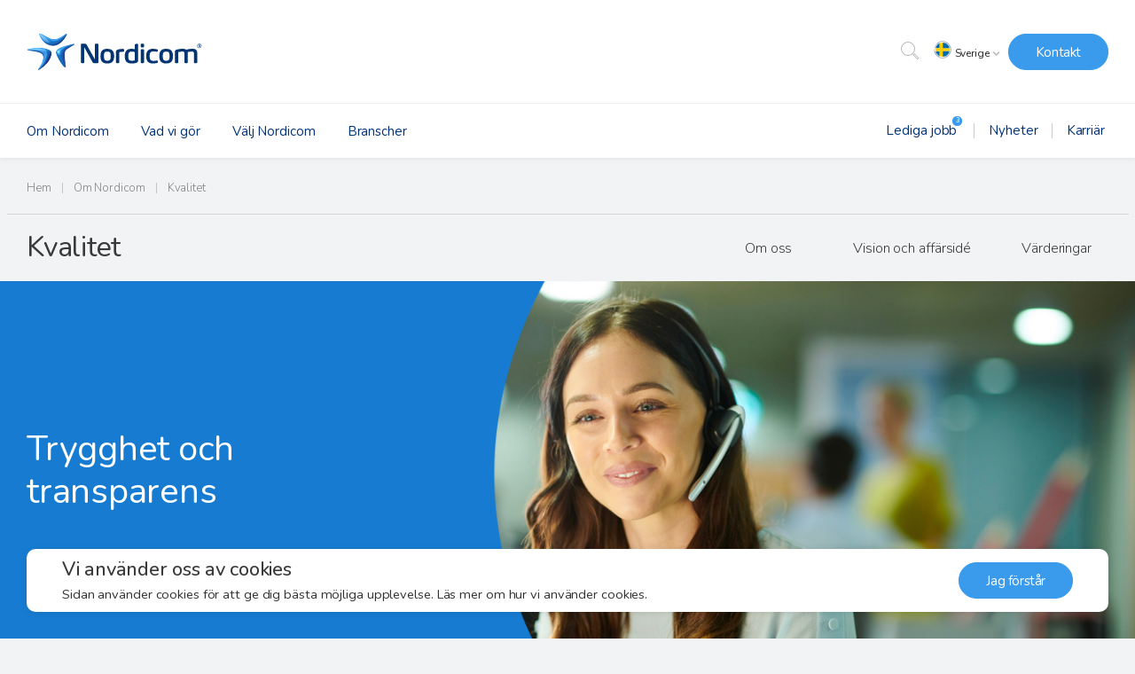

--- FILE ---
content_type: text/html; charset=UTF-8
request_url: https://nordicom.se/om-nordicom/kvalitet/
body_size: 122348
content:
<!doctype html>
<html lang="sv-SE">
<head>
    
    
<meta name="ahrefs-site-verification" content="04342957292c53caee92a775bf546caeaaf8bb530d535e558c8262698d4b2410">
<meta name="facebook-domain-verification" content="h3o3grtngkq9vkgnvbo2zira5nxdbj" />
    <meta name="google-site-verification" content="VpN1Gnnh1WLUkkdOHXbdu67PvxC06Ji9GdQ4OV1mzwI" />
    
    

<!-- Google Tag Manager -->
<script>(function(w,d,s,l,i){w[l]=w[l]||[];w[l].push({'gtm.start':
new Date().getTime(),event:'gtm.js'});var f=d.getElementsByTagName(s)[0],
j=d.createElement(s),dl=l!='dataLayer'?'&l='+l:'';j.async=true;j.src=
'https://www.googletagmanager.com/gtm.js?id='+i+dl;f.parentNode.insertBefore(j,f);
})(window,document,'script','dataLayer','GTM-PMP9RCG');</script>
<!-- End Google Tag Manager -->


    
<meta charset="UTF-8">
<meta name="viewport" content="width=device-width, initial-scale=1">
<link rel="profile" href="http://gmpg.org/xfn/11">

<link rel="preconnect" href="https://fonts.googleapis.com">
<link rel="preconnect" href="https://fonts.gstatic.com" crossorigin>
<link href="https://fonts.googleapis.com/css2?family=Nunito:wght@200;300;400;500;600&display=swap" rel="stylesheet">








    <meta name='robots' content='index, follow, max-image-preview:large, max-snippet:-1, max-video-preview:-1' />
<link rel="alternate" href="https://nordicom.se/en/about-nordicom/quality/" hreflang="en" />
<link rel="alternate" href="https://nordicom.se/om-nordicom/kvalitet/" hreflang="sv" />

	<!-- This site is optimized with the Yoast SEO plugin v21.5 - https://yoast.com/wordpress/plugins/seo/ -->
	<title>Kvalitet | Den output vi levererar börjar med våra värderingar | Nordicom™</title>
	<meta name="description" content="Kvalitet, På Nordicom tar vi ansvar för vår kvalitet. Det innebär att vi prioriterar kvalitetsarbete och arbetar förebyggande." />
	<link rel="canonical" href="https://nordicom.se/om-nordicom/kvalitet/" />
	<meta property="og:locale" content="sv_SE" />
	<meta property="og:locale:alternate" content="en_GB" />
	<meta property="og:type" content="article" />
	<meta property="og:title" content="Kvalitet | Den output vi levererar börjar med våra värderingar | Nordicom™" />
	<meta property="og:description" content="Kvalitet, På Nordicom tar vi ansvar för vår kvalitet. Det innebär att vi prioriterar kvalitetsarbete och arbetar förebyggande." />
	<meta property="og:url" content="https://nordicom.se/om-nordicom/kvalitet/" />
	<meta property="og:site_name" content="Nordicom™" />
	<meta property="article:publisher" content="https://www.facebook.com/nordicomsverige/" />
	<meta property="article:modified_time" content="2024-01-12T12:02:31+00:00" />
	<meta property="og:image" content="https://nordicom.se/wp-content/uploads/Outsourcing-kundservice-2-1.jpg" />
	<meta property="og:image:width" content="1200" />
	<meta property="og:image:height" content="719" />
	<meta property="og:image:type" content="image/jpeg" />
	<meta name="twitter:card" content="summary_large_image" />
	<meta name="twitter:label1" content="Beräknad lästid" />
	<meta name="twitter:data1" content="3 minuter" />
	<script type="application/ld+json" class="yoast-schema-graph">{"@context":"https://schema.org","@graph":[{"@type":"WebPage","@id":"https://nordicom.se/om-nordicom/kvalitet/","url":"https://nordicom.se/om-nordicom/kvalitet/","name":"Kvalitet | Den output vi levererar börjar med våra värderingar | Nordicom™","isPartOf":{"@id":"https://nordicom.se/#website"},"datePublished":"2022-03-20T21:50:39+00:00","dateModified":"2024-01-12T12:02:31+00:00","description":"Kvalitet, På Nordicom tar vi ansvar för vår kvalitet. Det innebär att vi prioriterar kvalitetsarbete och arbetar förebyggande.","breadcrumb":{"@id":"https://nordicom.se/om-nordicom/kvalitet/#breadcrumb"},"inLanguage":"sv-SE","potentialAction":[{"@type":"ReadAction","target":["https://nordicom.se/om-nordicom/kvalitet/"]}]},{"@type":"BreadcrumbList","@id":"https://nordicom.se/om-nordicom/kvalitet/#breadcrumb","itemListElement":[{"@type":"ListItem","position":1,"name":"Hem","item":"https://nordicom.se/"},{"@type":"ListItem","position":2,"name":"Om Nordicom","item":"https://nordicom.se/om-nordicom/"},{"@type":"ListItem","position":3,"name":"Kvalitet"}]},{"@type":"WebSite","@id":"https://nordicom.se/#website","url":"https://nordicom.se/","name":"Nordicom™","description":"It&#039;s solved","publisher":{"@id":"https://nordicom.se/#organization"},"alternateName":"Nordicom","potentialAction":[{"@type":"SearchAction","target":{"@type":"EntryPoint","urlTemplate":"https://nordicom.se/?s={search_term_string}"},"query-input":"required name=search_term_string"}],"inLanguage":"sv-SE"},{"@type":"Organization","@id":"https://nordicom.se/#organization","name":"Nordicom AB","alternateName":"Nordicom","url":"https://nordicom.se/","logo":{"@type":"ImageObject","inLanguage":"sv-SE","@id":"https://nordicom.se/#/schema/logo/image/","url":"https://nordicom.se/wp-content/uploads/Nordicom-logo-02.svg","contentUrl":"https://nordicom.se/wp-content/uploads/Nordicom-logo-02.svg","width":"980","height":"650","caption":"Nordicom AB"},"image":{"@id":"https://nordicom.se/#/schema/logo/image/"},"sameAs":["https://www.facebook.com/nordicomsverige/"]}]}</script>
	<!-- / Yoast SEO plugin. -->


<link rel='dns-prefetch' href='//cdn.jsdelivr.net' />
<link rel="alternate" type="application/rss+xml" title="Nordicom™ &raquo; Webbflöde" href="https://nordicom.se/feed/" />
<link rel="alternate" type="application/rss+xml" title="Nordicom™ &raquo; kommentarsflöde" href="https://nordicom.se/comments/feed/" />
<script type="text/javascript">
/* <![CDATA[ */
window._wpemojiSettings = {"baseUrl":"https:\/\/s.w.org\/images\/core\/emoji\/14.0.0\/72x72\/","ext":".png","svgUrl":"https:\/\/s.w.org\/images\/core\/emoji\/14.0.0\/svg\/","svgExt":".svg","source":{"concatemoji":"https:\/\/nordicom.se\/wp-includes\/js\/wp-emoji-release.min.js?ver=6.4.1"}};
/*! This file is auto-generated */
!function(i,n){var o,s,e;function c(e){try{var t={supportTests:e,timestamp:(new Date).valueOf()};sessionStorage.setItem(o,JSON.stringify(t))}catch(e){}}function p(e,t,n){e.clearRect(0,0,e.canvas.width,e.canvas.height),e.fillText(t,0,0);var t=new Uint32Array(e.getImageData(0,0,e.canvas.width,e.canvas.height).data),r=(e.clearRect(0,0,e.canvas.width,e.canvas.height),e.fillText(n,0,0),new Uint32Array(e.getImageData(0,0,e.canvas.width,e.canvas.height).data));return t.every(function(e,t){return e===r[t]})}function u(e,t,n){switch(t){case"flag":return n(e,"\ud83c\udff3\ufe0f\u200d\u26a7\ufe0f","\ud83c\udff3\ufe0f\u200b\u26a7\ufe0f")?!1:!n(e,"\ud83c\uddfa\ud83c\uddf3","\ud83c\uddfa\u200b\ud83c\uddf3")&&!n(e,"\ud83c\udff4\udb40\udc67\udb40\udc62\udb40\udc65\udb40\udc6e\udb40\udc67\udb40\udc7f","\ud83c\udff4\u200b\udb40\udc67\u200b\udb40\udc62\u200b\udb40\udc65\u200b\udb40\udc6e\u200b\udb40\udc67\u200b\udb40\udc7f");case"emoji":return!n(e,"\ud83e\udef1\ud83c\udffb\u200d\ud83e\udef2\ud83c\udfff","\ud83e\udef1\ud83c\udffb\u200b\ud83e\udef2\ud83c\udfff")}return!1}function f(e,t,n){var r="undefined"!=typeof WorkerGlobalScope&&self instanceof WorkerGlobalScope?new OffscreenCanvas(300,150):i.createElement("canvas"),a=r.getContext("2d",{willReadFrequently:!0}),o=(a.textBaseline="top",a.font="600 32px Arial",{});return e.forEach(function(e){o[e]=t(a,e,n)}),o}function t(e){var t=i.createElement("script");t.src=e,t.defer=!0,i.head.appendChild(t)}"undefined"!=typeof Promise&&(o="wpEmojiSettingsSupports",s=["flag","emoji"],n.supports={everything:!0,everythingExceptFlag:!0},e=new Promise(function(e){i.addEventListener("DOMContentLoaded",e,{once:!0})}),new Promise(function(t){var n=function(){try{var e=JSON.parse(sessionStorage.getItem(o));if("object"==typeof e&&"number"==typeof e.timestamp&&(new Date).valueOf()<e.timestamp+604800&&"object"==typeof e.supportTests)return e.supportTests}catch(e){}return null}();if(!n){if("undefined"!=typeof Worker&&"undefined"!=typeof OffscreenCanvas&&"undefined"!=typeof URL&&URL.createObjectURL&&"undefined"!=typeof Blob)try{var e="postMessage("+f.toString()+"("+[JSON.stringify(s),u.toString(),p.toString()].join(",")+"));",r=new Blob([e],{type:"text/javascript"}),a=new Worker(URL.createObjectURL(r),{name:"wpTestEmojiSupports"});return void(a.onmessage=function(e){c(n=e.data),a.terminate(),t(n)})}catch(e){}c(n=f(s,u,p))}t(n)}).then(function(e){for(var t in e)n.supports[t]=e[t],n.supports.everything=n.supports.everything&&n.supports[t],"flag"!==t&&(n.supports.everythingExceptFlag=n.supports.everythingExceptFlag&&n.supports[t]);n.supports.everythingExceptFlag=n.supports.everythingExceptFlag&&!n.supports.flag,n.DOMReady=!1,n.readyCallback=function(){n.DOMReady=!0}}).then(function(){return e}).then(function(){var e;n.supports.everything||(n.readyCallback(),(e=n.source||{}).concatemoji?t(e.concatemoji):e.wpemoji&&e.twemoji&&(t(e.twemoji),t(e.wpemoji)))}))}((window,document),window._wpemojiSettings);
/* ]]> */
</script>
<style id='wp-emoji-styles-inline-css' type='text/css'>

	img.wp-smiley, img.emoji {
		display: inline !important;
		border: none !important;
		box-shadow: none !important;
		height: 1em !important;
		width: 1em !important;
		margin: 0 0.07em !important;
		vertical-align: -0.1em !important;
		background: none !important;
		padding: 0 !important;
	}
</style>
<style id='classic-theme-styles-inline-css' type='text/css'>
/*! This file is auto-generated */
.wp-block-button__link{color:#fff;background-color:#32373c;border-radius:9999px;box-shadow:none;text-decoration:none;padding:calc(.667em + 2px) calc(1.333em + 2px);font-size:1.125em}.wp-block-file__button{background:#32373c;color:#fff;text-decoration:none}
</style>
<link rel='stylesheet' id='cms-plugin-stylesheet-css' href='https://nordicom.se/wp-content/plugins/cmssuperheroes/assets/css/cms-style.css?ver=6.4.1' type='text/css' media='all' />
<link property="stylesheet" rel='stylesheet' id='owl-carousel-css' href='https://nordicom.se/wp-content/plugins/cmssuperheroes/assets/css/owl.carousel.min.css?ver=6.4.1' type='text/css' media='all' />
<link rel='stylesheet' id='contact-form-7-css' href='https://nordicom.se/wp-content/plugins/contact-form-7/includes/css/styles.css?ver=5.8.3' type='text/css' media='all' />
<link rel='stylesheet' id='cookie-law-info-css' href='https://nordicom.se/wp-content/plugins/cookie-law-info/legacy/public/css/cookie-law-info-public.css?ver=3.1.7' type='text/css' media='all' />
<link rel='stylesheet' id='cookie-law-info-gdpr-css' href='https://nordicom.se/wp-content/plugins/cookie-law-info/legacy/public/css/cookie-law-info-gdpr.css?ver=3.1.7' type='text/css' media='all' />
<link rel='stylesheet' id='wp-user-profile-avatar-frontend-css' href='https://nordicom.se/wp-content/plugins/wp-user-profile-avatar/assets/css/frontend.min.css?ver=6.4.1' type='text/css' media='all' />
<link rel='stylesheet' id='wpcf7-redirect-script-frontend-css' href='https://nordicom.se/wp-content/plugins/wpcf7-redirect/build/css/wpcf7-redirect-frontend.min.css?ver=1.1' type='text/css' media='all' />
<link rel='stylesheet' id='multicon-style-css' href='https://nordicom.se/wp-content/themes/nordicom/style.css?ver=6.4.1' type='text/css' media='all' />
<link rel='stylesheet' id='child-style-css' href='https://nordicom.se/wp-content/themes/nordicom-child/style.css?ver=6.4.1' type='text/css' media='all' />
<link rel='stylesheet' id='bootstrap-css' href='https://nordicom.se/wp-content/themes/nordicom/assets/css/bootstrap.min.css?ver=4.0.0' type='text/css' media='all' />
<link rel='stylesheet' id='font-awesome-css' href='https://nordicom.se/wp-content/themes/nordicom/assets/css/font-awesome.min.css?ver=4.7.0' type='text/css' media='all' />
<link rel='stylesheet' id='font-material-icon-css' href='https://nordicom.se/wp-content/themes/nordicom/assets/css/material-design-iconic-font.min.css?ver=2.2.0' type='text/css' media='all' />
<link rel='stylesheet' id='tema-css' href='https://nordicom.se/wp-content/themes/nordicom/assets/css/tema.css?ver=6.4.1' type='text/css' media='all' />
<link rel='stylesheet' id='AOS_animate-css' href='https://cdn.jsdelivr.net/npm/aos@2.3.4/dist/aos.css?ver=2.3.4' type='text/css' media='all' />
<link rel='stylesheet' id='js_composer_front-css' href='https://nordicom.se/wp-content/plugins/js_composer/assets/css/js_composer.min.css?ver=6.7.0' type='text/css' media='all' />
<script type="text/javascript" src="https://nordicom.se/wp-includes/js/jquery/jquery.min.js?ver=3.7.1" id="jquery-core-js"></script>
<script type="text/javascript" src="https://nordicom.se/wp-includes/js/jquery/jquery-migrate.min.js?ver=3.4.1" id="jquery-migrate-js"></script>
<script type="text/javascript" id="cookie-law-info-js-extra">
/* <![CDATA[ */
var Cli_Data = {"nn_cookie_ids":[],"cookielist":[],"non_necessary_cookies":[],"ccpaEnabled":"","ccpaRegionBased":"","ccpaBarEnabled":"","strictlyEnabled":["necessary","obligatoire"],"ccpaType":"gdpr","js_blocking":"1","custom_integration":"","triggerDomRefresh":"","secure_cookies":""};
var cli_cookiebar_settings = {"animate_speed_hide":"500","animate_speed_show":"500","background":"#FFF","border":"#b1a6a6c2","border_on":"","button_1_button_colour":"#61a229","button_1_button_hover":"#4e8221","button_1_link_colour":"#fff","button_1_as_button":"1","button_1_new_win":"","button_2_button_colour":"#333","button_2_button_hover":"#292929","button_2_link_colour":"#444","button_2_as_button":"","button_2_hidebar":"","button_3_button_colour":"#dedfe0","button_3_button_hover":"#b2b2b3","button_3_link_colour":"#333333","button_3_as_button":"1","button_3_new_win":"","button_4_button_colour":"#dedfe0","button_4_button_hover":"#b2b2b3","button_4_link_colour":"#15558b","button_4_as_button":"","button_7_button_colour":"#3a9aeb","button_7_button_hover":"#2e7bbc","button_7_link_colour":"#fff","button_7_as_button":"1","button_7_new_win":"","font_family":"inherit","header_fix":"","notify_animate_hide":"1","notify_animate_show":"","notify_div_id":"#cookie-law-info-bar","notify_position_horizontal":"right","notify_position_vertical":"bottom","scroll_close":"","scroll_close_reload":"","accept_close_reload":"","reject_close_reload":"","showagain_tab":"","showagain_background":"#fff","showagain_border":"#000","showagain_div_id":"#cookie-law-info-again","showagain_x_position":"100px","text":"#333333","show_once_yn":"","show_once":"10000","logging_on":"","as_popup":"","popup_overlay":"1","bar_heading_text":"Vi anv\u00e4nder oss av cookies","cookie_bar_as":"banner","popup_showagain_position":"bottom-right","widget_position":"left"};
var log_object = {"ajax_url":"https:\/\/nordicom.se\/wp-admin\/admin-ajax.php"};
/* ]]> */
</script>
<script type="text/javascript" src="https://nordicom.se/wp-content/plugins/cookie-law-info/legacy/public/js/cookie-law-info-public.js?ver=3.1.7" id="cookie-law-info-js"></script>
<link rel="https://api.w.org/" href="https://nordicom.se/wp-json/" /><link rel="alternate" type="application/json" href="https://nordicom.se/wp-json/wp/v2/pages/20519" /><link rel="EditURI" type="application/rsd+xml" title="RSD" href="https://nordicom.se/xmlrpc.php?rsd" />

<link rel='shortlink' href='https://nordicom.se/?p=20519' />
<link rel="alternate" type="application/json+oembed" href="https://nordicom.se/wp-json/oembed/1.0/embed?url=https%3A%2F%2Fnordicom.se%2Fom-nordicom%2Fkvalitet%2F" />
<link rel="alternate" type="text/xml+oembed" href="https://nordicom.se/wp-json/oembed/1.0/embed?url=https%3A%2F%2Fnordicom.se%2Fom-nordicom%2Fkvalitet%2F&#038;format=xml" />
<!-- Global site tag (gtag.js) - Google Analytics -->
<script async src="https://www.googletagmanager.com/gtag/js?id=G-WYY8BBF33J"></script>
<script>
  window.dataLayer = window.dataLayer || [];
  function gtag(){dataLayer.push(arguments);}
  gtag('js', new Date());

  gtag('config', 'G-WYY8BBF33J');
</script><meta name="generator" content="Powered by WPBakery Page Builder - drag and drop page builder for WordPress."/>
<script id='nitro-telemetry-meta' nitro-exclude>window.NPTelemetryMetadata={missReason: (!window.NITROPACK_STATE ? 'cache not found' : 'hit'),pageType: 'page',}</script><script id='nitro-telemetry'>(()=>{window.NitroPack=window.NitroPack||{coreVersion:"na",isCounted:!1};let e=document.createElement("script");if(e.src="https://nitroscripts.com/AInuLLVJSsxCArxhSfyjgfsNhnSYrKeu",e.async=!0,e.id="nitro-script",document.head.appendChild(e),!window.NitroPack.isCounted){window.NitroPack.isCounted=!0;let t=()=>{navigator.sendBeacon("https://to.getnitropack.com/p",JSON.stringify({siteId:"AInuLLVJSsxCArxhSfyjgfsNhnSYrKeu",url:window.location.href,isOptimized:!!window.IS_NITROPACK,coreVersion:"na",missReason:window.NPTelemetryMetadata?.missReason||"",pageType:window.NPTelemetryMetadata?.pageType||"",isEligibleForOptimization:!!window.NPTelemetryMetadata?.isEligibleForOptimization}))};(()=>{let e=()=>new Promise(e=>{"complete"===document.readyState?e():window.addEventListener("load",e)}),i=()=>new Promise(e=>{document.prerendering?document.addEventListener("prerenderingchange",e,{once:!0}):e()}),a=async()=>{await i(),await e(),t()};a()})(),window.addEventListener("pageshow",e=>{if(e.persisted){let i=document.prerendering||self.performance?.getEntriesByType?.("navigation")[0]?.activationStart>0;"visible"!==document.visibilityState||i||t()}})}})();</script><link rel="icon" href="https://nordicom.se/wp-content/uploads/cropped-Nordicom-favicon-1-32x32.png" sizes="32x32" />
<link rel="icon" href="https://nordicom.se/wp-content/uploads/cropped-Nordicom-favicon-1-192x192.png" sizes="192x192" />
<link rel="apple-touch-icon" href="https://nordicom.se/wp-content/uploads/cropped-Nordicom-favicon-1-180x180.png" />
<meta name="msapplication-TileImage" content="https://nordicom.se/wp-content/uploads/cropped-Nordicom-favicon-1-270x270.png" />
		<style type="text/css" id="wp-custom-css">
			html header .tmeny_btn img.en, html footer .footercopy .tmeny_btn img {
    margin-top: 0 !important;
}

html header #tmeny_btn img.sv, html footer .tmeny_btn img.sv {
transform: scale(1.3) translateX(1.5px);
}

html header .tmeny_btn .sprakvalj, html footer .tmeny_btn .sprakvalj {
    display: inline-flex;
}



html .footercopy .tmeny_btn img {
    margin-top: -14px !important;
}

#menu-sprakvaljare li.pll-parent-menu-item{
    position: relative;
}
.sprakdiv.tmeny_la {
    display: flex !important;
    flex-wrap: nowrap;
    gap: 10px;
    align-items: center;
}
.tmeny_btn {
    padding: 0px;
    background: transparent !important;
    color: #8c8c8c !important;
    border: unset;
    font-size: 12px;
    font-weight: 400 !important;
    user-select: none;
    position: relative;
    display: inline-block;
letter-spacing:-.1px;
}

header .tmeny_btn {
    color: #262626 !important;
}

.tmeny_btn .sprakvalj {
    border: 1px solid #b6b8ba;
    border-radius: 30px;
    height: 20px;
    width: 20px;
    display: inline-block;
    text-align: center;
    overflow: hidden;
    transform: translatey(5px);
margin-right:1px;
}

footer .tmeny_btn .sprakvalj {
    transform: translatey(6px);
}

.tmeny_btn img {
    border: none !important;
}
.tmeny_btn img.sv {
    transform: scale3d(1.4, 1.4, 1) translateX(2px) translateY(-2.3px);
}
.tmeny_btn img {
    opacity: 1;
    height: 14px;
    width: 18px;
    transform: scale3d(1.4, 1.4, 1) translateX(2px) translateY(-2px);
    border: 1px solid #000000;
    margin-right: 8px;
    margin-top: 0;
}
.tmeny_btn img {
    opacity: 1;
    height: 26px;
    border: none;
    margin-right: 0;
    transform: scale(1.3);
    top: 0;
    bottom: 0;
    margin-top: -1px;
}
.tmeny_btn img.en{
    margin-top: -12px;
}
.footercopy .tmeny_btn img {
    margin-top: -8px !important;
}

.tmeny_custom_modal {
  display: none; /* Hidden by default */
  position: fixed; /* Stay in place */
  z-index: 999; /* Sit on top */
  padding-top: 100px; /* Location of the box */
  left: 0;
  top: 0;
  width: 100%; /* Full width */
  height: 100%; /* Full height */
  overflow: auto; /* Enable scroll if needed */
  background-color: rgb(0,0,0); /* Fallback color */
  background-color: rgba(0,0,0,0.4); /* Black w/ opacity */
}

/* Modal Content */
.tmeny_custom_modal-content {
    margin: auto;
    border: 1px solid #888;
    width: 80%;
    max-width: 440px !important;
    background-color: #fff !important;
    padding: 25px 30px !important;
    border-radius: 5px;
}

.tmeny_custom_modal-content .close,.tmeny_custom_modal-content .closee{
    position: relative;
}
/* The Close Button */
.tmeny_custom_modal-content .close {
  color: #aaaaaa;
  float: right;
  font-size: 28px;
  font-weight: bold;
}

.tmeny_custom_modal-content .close:hover,
.tmeny_custom_modal-content .close:focus {
  color: #000;
  text-decoration: none;
  cursor: pointer;
}
.tmeny_custom_modal-content div .tmeny .menu li.pll-parent-menu-item a{
    display: none;
}
.tmeny_custom_modal-content div .tmeny .menu li.pll-parent-menu-item ul.sub-menu{
    opacity: 1;
    visibility: visible;
    position: relative;
    display: block;
    height: 100%;
    top: unset;
    background: transparent !important;
width:100%;
}

.tmeny_custom_modal-content div .tmeny .menu li.pll-parent-menu-item  ul.sub-menu a{
    display: block;
}
.tmeny_custom_modal-content div .tmeny ul li ul li a:hover {
    background: transparent !important;
}
.tmeny_btn span:last-child {
    font-size: 0px !important;
}
.tmeny_btn span:last-child:after {
    font-family: FontAwesome;
    content: "\f107";
    font-size: 13px;
    vertical-align: -1.5px;
    margin-left: 3px;
    color: #b6b8ba;
}

.tmeny_custom_modal-content div .tmeny .menu li.pll-parent-menu-item ul.sub-menu a:before {
    content: "";
    position: absolute;
    border: 1px solid #fff;
    border-radius: 30px;
    height: 18px;
    width: 18px;
    z-index: 9;
opacity:0;
}
.tmeny_custom_modal-content div .tmeny .menu li.pll-parent-menu-item ul.sub-menu a:before {
    height: 20px;
    width: 21px;
    margin-top: 0;
    left: 23px;
    top: 10px;
}
.tmeny_custom_modal-content div .tmeny .menu li.pll-parent-menu-item ul.sub-menu a img {
    opacity: 1;
    height: 26px;
    border: none;
    margin-right: 0;
    transform: scale(1.3);
    top: 0;
    bottom: 0;
    margin-top: -1px;
}
@media (max-width: 991px){
    .tmeny_btn span:nth-child(2) {
        display: none;
    }
    .tmeny_custom_modal-content {
        width: calc(100% - 20px) !important;
        height: auto !important;
        margin: 0px 0px 0px 10px !important;
    }
}
















.wpb_raw_html.koddiv {
    margin-bottom: 0 !important;
	}
.kodrow {
height:0px;
	}

	
h6.spraktitel {
    margin-top: 0 !important;
}
.close:before {
    content: '\f136' !important;
    font-family: 'Material-Design-Iconic-Font';
    font-size: 18px !important;
}
.tmeny_custom_modal-content .close {
    position: absolute;
    right: 10px;
    top: 15px;
}

#tmeny_btn {
transform: translateY(2px);
}
@media(max-width:991px) {
#tmeny_btn span:last-child:after {
    vertical-align: -0.5px;
}}

.tmeny_custom_modal-content {
    position: relative;
min-height:250px;
}

.tmeny_custom_modal-content div .tmeny .menu li.pll-parent-menu-item ul.sub-menu {
    display: flex;
    flex-wrap: wrap;
}

html .tmeny ul li ul:before {
    display: none !important;
}

#tmeny_btn {
    margin-right: 10px;
}
#tmeny_btn img.sv {
    transform: scale3d(1.4, 1.4, 1) translateX(1.5px) translateY(-4.3px);
}
#tmeny_btn img.en {
/*    transform: scale3d(1.4, 1.4, 1) translateX(0px) translateY(-4.3px);*/
transform: scale3d(1.3, 1.3, 1) translateX(.0px) translateY(-.6px)
}

@media(min-width: 992px) {
.sprakdiv.tmeny_la {
    margin-right: 0;
}}

.pll-parent-menu-item>a {
    line-height: 37px;
    display: flex;
    align-items: center
}

@media(max-width: 991px) {
    .pll-parent-menu-item>a {
        height:68px;
        width: 30px;
        display: flex;
        justify-content: center
    }
}

.pll-parent-menu-item>a>span {
    margin-left: 0!important
}

@media(max-width: 991px) {
    .pll-parent-menu-item>a>span {
        display:none
    }
}

.pll-parent-menu-item>a>img {
    height: 15px!important;
    width: 15px!important;
    order: 2;
    margin-left: 5px!important
}

@media(max-width: 991px) {
    .pll-parent-menu-item>a>img {
        height:17px!important;
        width: 17px!important;
        margin: 0!important
    }
}

.pll-parent-menu-item ul a:hover span {
    text-decoration: underline;
}

.pll-parent-menu-item ul a span {
    padding-left: 8px;
}

.pll-parent-menu-item ul a {
    padding: 0 10px !Important;
    width: 100%;
    display: block;
    color: initial;
    line-height: 40px;
    font-size: 13.8px;
}

.pll-parent-menu-item ul a img {
    height: 17px!important;
    width: 17px!important;
    transform: translatey(-1px);
    margin-right: 5px
}



.tmeny ul li ul {
width:100%;
}

@media(max-width: 991px) {
    .tmeny ul li ul {

    }
}

.tmeny ul li ul li a:hover {
    background: #eee!important
}

.tmeny ul li:hover ul,.tmeny ul li:focus ul {
    visibility: visible;
    opacity: 1;
    height: inherit;
    background: #f7f7f7!important
}

.tmeny ul li ul li {
    z-index: 9;
    overflow: hidden;
    position: relative;
min-width:33.332%;
}
@media(max-width:500px) {
.tmeny ul li ul li {
min-width:100%;
margin-bottom:5px;
}}

.tmeny {
    display: inline-block;
    margin-left: -2px;
	width:100%;
}

.tmeny_custom_modal-content:after {
content:"";
position:absolute;
left:30px;
bottom:30px;
width: calc(100% - 70px);
height:1px;
background:#ededed;
}





.nyhbody ul {
    padding-inline-start: 15px;
    margin-bottom: 30px;
}
.nyhbody ul li {
    list-style-position: outside;
    margin-bottom: 14px;
}


ul.utjanstlista > li {
    display: inline-block;
    padding: 4px;
    border-radius: 13px;
    margin: 5px 5px;
    padding: 3px 10px;
    min-width: 68px;
    text-align: center;
    background: #3a9aeb;
    color: #fff;
}





@media (min-width: 768px) {
.breadcrumbs.bcust {
    margin-bottom: 18px !important;
}}
@media (max-width: 767px) {
.breadcrumbs.bcust {
    margin-bottom: 15px !important;
}}
.breadcrumbs.bcust {
display:flex;
}
.breadcrumbs.bcust > li {
order:10;
}
.breadcrumbs.bcust > li.bforsta {
order:1;
}
.breadcrumbs.bcust > li.bandra {
order:1;
}
.breadcrumbs.bcust > li:after {
display:inline-block !important;
content:"" !important;
}
.breadcrumbs.bcust > li.bsista:after {
display:none !important;
}






#cookie-law-info-bar[data-cli-style="cli-style-v2"] {
    padding: 11px 40px;
padding-top:10px;
}

@media(max-width:850px) {
#cookie-law-info-bar[data-cli-style="cli-style-v2"] {
    padding: 11px 12px;
    padding-top: 10px;
}}


.cli-style-v2 .cli-bar-message {
    width: 100%;
}

@media (max-width: 460px) {
.cli-style-v2 .cli-bar-message {
    line-height: 16px;
    font-size: 14px;
    max-width: 341px;
}}

@media (max-width: 970px) and (min-width: 851px) {
.cli-style-v2 .cli-bar-message {
    font-size: 12px;
}}


#cookie-law-info-bar {
    box-shadow: 0 1px 6px rgba(0, 0, 0, .10);
    max-width: 1050px;
    width: calc(100% - 60px);
    margin-left: auto;
    margin-right: auto;
    left: 0;
    right: 0;
    bottom: 30px !important;
    border-radius: 10px;
}

@media(max-width:850px) {
#cookie-law-info-bar {
    width: calc(100% - 30px);
    bottom: 15px !important;
}}

#cookie-law-info-bar[data-cli-style="cli-style-v2"] .cli_messagebar_head {
    margin-bottom: -4px;
    font-size: 22px;
}
@media(Min-width:851px) {
#cookie-law-info-bar[data-cli-style="cli-style-v2"] .cli_messagebar_head {
    margin-bottom: 6px;
}}
@media(max-width:850px) {
#cookie-law-info-bar[data-cli-style="cli-style-v2"] .cli_messagebar_head {
    font-size: 19px;
    margin-bottom: 5px;
}}



.cli-style-v2 .cli-bar-btn_container .cli-plugin-button {
    margin-bottom: 0;
margin-left:0;
margin-top:0 !important;
}
@media(min-width:851px) {
.cli-style-v2 .cli-bar-btn_container .cli-plugin-button {
margin-top:0 !important;
}}
@media(max-width:850px) {
.cli-style-v2 .cli-bar-btn_container .cli-plugin-button {
line-height: 26px !important;
}}
@media(max-width:850px) {
.cli-style-v2 .cli-bar-btn_container {
margin-top:10px !important;
width:100%;
}}


.cli-style-v2 {
    align-items: flex-end;
}

.cli-style-v2 .cli-bar-btn_container .cli-plugin-button, .cli-tab-footer .wt-cli-privacy-accept-btn {
    overflow: hidden;
    transition: all 0.2s cubic-bezier(0.39, 0.575, 0.565, 1) 0s;
    position: relative;
    cursor: pointer;
    display: inline-block;
    -webkit-border-radius: 30px;
    -moz-border-radius: 30px;
    border-radius: 30px;
    font-weight: 100 !Important;
font-size: 15px;
    color: #fff;
    background: #3a9aeb;
    padding: 0px 30px;
    padding-right: 30px !important;
    padding-top: 5px;
    padding-bottom: 4px;
    line-height: 30px;
    letter-spacing: -.4px;
    border: 1px solid #3a9aeb;
    text-transform: none;
    z-index: 1;
    text-align: left;
    font-family: "GraphikWeb-Light";
    font-family: Nunito;
    font-weight: 400 !important;
}

.cli-style-v2 .cli-bar-btn_container .cli-plugin-button:hover, .cli-tab-footer .wt-cli-privacy-accept-btn:hover {
    background: #00357b !important;
    border-color: #00357b !important;
}

.cli-switch input:checked + .cli-slider {
    background-color: #00357b;
}

@media(Min-width:851px) {
.cli-bar-btn_container {
    position: absolute;
    right: 40px;
    top: 15px;
margin-top:0 !important;
}}

.cli_settings_button:not(.cli-plugin-button) {
    text-decoration: none !important;
    color: inherit !important;
}
.cli_settings_button:not(.cli-plugin-button):hover {
    text-decoration: underline !important;
}

.cli-modal-content {
    border-radius: 9px;
}







@media(min-width:992px) {
#mega-menu-wrap-primary #mega-menu-primary > li.mega-menu-item > a.mega-menu-link {
    line-height: 64px;
    height: 62px;
    padding: 0 18px;
    vertical-align: baseline;
    width: auto;
    display: block;
    color: #00357b;
    position: relative;
    overflow: hidden;
    font-size: 17px;
font-size:15px;
    font-weight: 500;
font-weight:400;
cursor: pointer;
}}


@media(min-width:992px) {
#mega-menu-wrap-primary #mega-menu-primary > li.mega-menu-item > a.mega-menu-link:before {
content:"" !important;
position:absolute;
left:0;
bottom:0;
height:calc(100% - 12px);
width:calc(100% - 4px);
border: 1px solid #dcdcdc;
border-bottom:none;
border-top-left-radius:10px;
border-top-right-radius:10px;
opacity:0;
transition: .0s ease;
}}




.jT2TMOmgDIUcjOZ30NNjdMQMYDz5xuEtheme--light {
    display: none !important;
}

a.fl {
 color: #00357b;
}



.roundedbild {
text-align:center !Important;
}

.roundedbild img {
border-radius:10px;
    max-height: 393px;
margin-left:auto;
margin-right:auto;
}





@media(min-width:768px) {
.single-lediga-jobb .post-type-inner {
    padding: 0 30px;
    margin: 58px 0;
}}

@media(max-width:767px) {
.single-lediga-jobb .post-type-inner {
    padding: 0 15px;
    margin: 35px 0;
	margin-bottom:45px;
}}

.single-lediga-jobb #primary {
margin-left: auto;
    margin-right: auto;
    width: 100%;
}
@media(max-width:1600px) {
.single-lediga-jobb #primary {
    max-width: 1178px;
}}
@media(min-width:1601px) {
.single-lediga-jobb #primary {
    max-width: 1378px;
}}

.post-type-inner > .sjconttext {
background: #fff;
border-top-left-radius: 10px;
border-top-right-radius: 10px;
    border-radius: 10px;
    overflow: hidden;
}

@media (min-width:992px) {
.sjcontutext > .textcont {
    max-width: calc(100% - 386px);
    display: inline-block;
    margin-right: 0;
    margin-left: auto;
    padding: 70px 30px;
padding-right:0;
min-height:628px;
}}
@media (min-width:768px) and (max-width:991px) {
.sjcontutext > .textcont {
    max-width: calc(100% - 386px);
    display: inline-block;
    margin-right: 0;
    margin-left: auto;
    padding: 30px 30px;
padding-right:0;
min-height:628px;
}}

@media (max-width:767px) {
.sjcontutext > .textcont {
    padding: 0px 15px;
}}



@media (min-width:992px) {
.sjcontutext > .textcont > div {
padding-left:25px;
max-width: 700px;
padding-right:50px;
}}

@media (min-width:768px) and (max-width: 991px) {
.sjcontutext > .textcont > div {
padding-left:0px;
max-width: 100%;
}}

@media(min-width:768px) {
.wpjb-single-job-wrapper {
    display: inline-block !Important;
    width: inherit !important;
    vertical-align: top;
    min-width: 321px;
    padding: 50px 30px;
float:right;
margin-top:340px;
margin-top: 400px;
}}
@media(min-width:1700px) {
.wpjb-single-job-wrapper {
margin-top:390px;
}}
@media(max-width:767px) {
.wpjb-single-job-wrapper {
    display: inline-block !Important;
    width: inherit !important;
    vertical-align: top;
    min-width: 100% !important;
    padding: 15px 15px;
float:right;
margin-top:165px;
}}

@media(min-width:768px) {
.sjcontutext {
    display: inline;
}}



.wpjb-apply-form-wrapper {
    max-width: inherit !important;
padding:0 !Important;
padding-top: 10px !important;
    padding-bottom: 0px !Important;
    border-radius: 10px;
    z-index: 9;
    position: relative;
background:#fff !important;
}

.wpjb-apply-form-wrapper > div {
    background: #fff;
    padding: 30px;
}

@media(min-width:992px) {
.wpjb-apply-form-wrapper > div {
    padding: 70px;
}}

@media(max-width:767px) {
.wpjb-apply-form-wrapper > div {
    background: #fff;
    padding: 15px;
    padding-bottom: 19px;
}}

#ansok {
    display: block;
    height: 30px;
    border-bottom-right-radius: 10px;
    border-bottom-left-radius: 10px;
    background: #f1f3f4;
    z-index: 9;
    position: relative;
    margin-bottom: 30px !important;
}

div#ansok:before {
    content: "";
    width: 100%;
    height: 10px;
    position: absolute;
    top: 0px;
    display: block;
    z-index: 1;
    background: #fff;
border-bottom-left-radius: 10px;
border-bottom-right-radius: 10px;
}
div#ansok:after {
    content: "";
    width: 100%;
    height: 46px;
    position: relative;
    left: 0;
    top: 21px;
    display: block;
    background: #f1f3f4;
    z-index: -1;
}









.wpjb-form-row span {
    width: 100%;
    position: relative;
}

.wpjb-form-row span.fornamn:after {
    content: "\f2c0";
}
.wpjb-form-row span.epost:after {
    content: "\f003";
}
.wpjb-form-row span.telefon:after {
    content: "\f10b";
    font-size: 18px;
}
.wpjb-form-row span.meddelande:after {
/*    content: "\f044";*/
}
.wpjb-form-row span.fil:after {
    content: "\f1c1";
    top: 13px;
}
@media screen and (-ms-high-contrast: active), (-ms-high-contrast: none) {
.wpjb-form-row span.fil:after {
    top: 9px;
}}

.wpjb-form-row span.filpb:after {
    content: "\f0f6";
    top: 13px;
}
@media screen and (-ms-high-contrast: active), (-ms-high-contrast: none) {
.wpjb-form-row span.filpb:after {
    top: 9px;
}}



.wpjb-form-row span:after {
    pointer-events: none;
    font-family: FontAwesome;
    color: #3a9aeb;
    position: absolute;
    right: 20px;
    font-size: 13px;
    top: 10px;
}
@media screen and (-ms-high-contrast: active), (-ms-high-contrast: none) {
.wpjb-form-row span:after {
    top: 6px;
}}
	
	
h4.tcjobbtit {
    margin-bottom: 22px;
margin-bottom:19px;
}
h4.sokjform {
    margin-bottom: 22px;
}
h4.sokjform span {
text-transform:lowercase;
}

.textcont > div > .sjconttext > .wpjb-single-job-wrapper {
    display: none !important;
}

.wpjb-messages .wpjb-message {
    border-color: #3a9aeb !important;
    margin-top: 0px;
    margin-bottom: 36px !important;
}


html {
    scroll-behavior: smooth;
}


.wpjb-job-apply-button:after {
font-family: 'FontAwesome';
    content: "\f105";
    position: absolute;
    right: 30px;
    font-size: 22px;
    opacity: .8;
    transform: translatey(-1px);
}

.wpjb-apply-form-wrapper .wpjb-apply-form form > .wpjb-form-row:last-child {
margin-bottom: 0!important;
}

.wpjb-form-row label {
    letter-spacing: -.25px;
    font-weight: 500;
    color: #393939;
    line-height: 1.2;
margin-bottom:3px;
}

.wpjb-single-job-wrapper a.wpjb-apply-button {
    width: 100%;
    display: block;
    text-align: center;
}

.wpjb-single-job-wrapper > div {
    border: 1px solid #ededed;
    padding: 8px;
    border-radius: 20px;
background:#fff;
z-index:9;
position:relative;
}

.sjlogo {
    margin-bottom: 16px;
    text-align: center;
    border: 1px solid #dcdcdc;
    height: 130px;
    border-radius: 13px;
    overflow: hidden;
    display: flex;
align-items:center;
    z-index: 1;
    position: relative;
    background: #fff;
}

.sjlogo img {
    max-width: 200px;
    margin: auto !important;
    display: inline-block;
    padding: 15px;
}


.wpjb-single-job-row {
    display: block;
    width: 100%;
    margin-bottom: 15px;
    padding: 0 10px;
    margin-bottom: 20px;
}

@media(max-width:767px) {
.wpjb-single-job-row:not(:nth-child(3), :last-child) {
    display: inline-block !Important;
width:inherit !Important;
}}


.wpjb-single-job-row:last-child {
    margin-bottom: 11px;
}

.sjplats .dashicons {
    font-size: 18px !Important;
    color: #00357b;
    transform: translateY(0px);
}

.sjplats {
    color: #00357b;
text-transform: uppercase;
    font-weight: 400;
    font-size: 14px;
    letter-spacing: .1px;
margin-bottom:-3px;
}

.sjconttit {
    font-weight: 400;
    font-size: 22px;
    margin-bottom: 4px;
    padding: 0 10px;
}

.wpjb-single-job-row h6 {
    display: block;
    width: 100%;
    margin-bottom: 4px;
    font-size: inherit;
    letter-spacing: .1px;
}


.sjmbild {
    width: 100%;
    display: block;
    height: 340px;
height:400px;
    position: relative;
    background-size: cover !important;
    background-position: center center;
}
@media(max-width:767px) {
.sjmbild {
    height: 240px;
}}

@media(min-width:1700px) {
.sjmbild {
    height: 390px;
}}


h6.sjlank, .h6.sjlank {
    position: absolute;
    left: 30px;
    top: 30px;
color:#fff;
font-size:inherit;
transition: .3s ease !Important;
}
@media(max-width:767px) {
h6.sjlank, .h6.sjlank {
    left: 20px;
top:24px;
}}

h6.sjlank:hover, h6.sjlank:focus, .h6.sjlank:hover, .h6.sjlank:focus {
opacity:.7;
}
h6.sjlank > a, .h6.sjlank > a {
color:inherit;
padding-left:20px;
}
h6.sjlank > a:after, .h6.sjlank > a:after {
    font-family: 'FontAwesome';
    content: "\f104";
    position: absolute;
    left: 0px;
    font-size: 19px;
    opacity: .8;
    transform: translatey(-2px);
}









@media(max-width:767px) {
.wpjb-container .wpjb-container-col-small {
display:none !Important;
}}

@media(min-width:768px) {
.wpjb-container .wpjb-container-col-large {
    padding-top: 30px;
}}
@media(min-width:992px) {
.wpjb-container .wpjb-container-col-large {
padding-left:42px;
}}


.ingajobbhittade {
    background: #f1f3f4;
    border: 1px solid #ededed;
    padding: 40px;
    border-radius: 10px;
}
@media(max-width:767px) {
.ingajobbhittade {
    padding: 20px;
}}
.ingajobbhittade p {
    max-width: 385px;
}

a.jobblank {
    position: absolute;
    left: 0;
    top: 0;
    height: 100%;
    width: 100%;
z-index:9;
}
.wpjb-item-thumbnail {
    border: 1px solid #dcdcdc;
    border-radius: 13px;
    overflow: hidden;
    background: #fff;
display:flex;
align-items:center;
}

@media(min-width:768px) {
.wpjb-item-thumbnail {
    width: 131px !important;
height:131px !Important;
}}

@media (max-width: 767px) and (min-width:501px) {
.wpjb-item-thumbnail {
    width: 131px !important;
height:131px !Important;
max-width:131px !Important;
margin-bottom:0 !important;
margin-right:10px !important;
}}
@media (min-width:360px) and (max-width: 500px) {
div.wpjb-item-thumbnail {
    width: 110px !important;
height:117px !Important;
max-width:110px !Important;
min-width:110px !Important;
margin-right:10px !important;
margin-bottom:0 !important;
}}
@media (max-width:359px) {
.wpjb-item-thumbnail {
    width: 100px !important;
height:115px !Important;
max-width:100px !Important;
min-width:100px !Important;
margin-right:7px !important;
margin-bottom:0 !important;
}}


.wpjb-item-thumbnail img {
    margin: auto !important;
    max-width: 180px !important;
    max-height: 180px !important;
padding: 15px 11px;
}
@media (max-width: 767px) {
.wpjb-item-thumbnail img {
    height: initial !important;
    width: inherit !important;
}}


.wpjb-blocks-filter-overlay {
opacity: .5;
}

.wpjb-item-save, .job-price {
    display: none !important;
}

.wpjb-job-listing {
    background: #fff;
    border-radius: 20px;
    position: relative;
    box-shadow: 0 1px 6px rgba(0, 0, 0, .05) !important;
box-shadow:none !important;
    border: 1px solid #ededed;
transition: .2s ease;
padding: 8px !important;
}
.wpjb-job-listing:hover {
 box-shadow: 0 0px 5px rgba(0, 0, 0, .14) !important;
    border: 1px solid #ededed;
}
@media(max-width:767px) {
.wpjb-job-listing {
margin-bottom:15px !important;
}}


.jobbforetagtit {
    text-transform: uppercase;
    font-weight: 400;
    font-size: 14px;
    letter-spacing: .1px;
    margin-bottom: 8px;
}

@media(max-width:767px) {
.jobbforetagtit {
margin-bottom:2px;
}}
.jobbtitel {
    font-weight: 400;
    font-size: 26px;
}
@media(max-width:767px) {
.jobbtitel {
    font-size: 23px;
    display: -webkit-box;
    -webkit-line-clamp: 1;
    -webkit-box-orient: vertical;
    overflow: hidden;
    text-overflow: ellipsis;
}}
@media(max-width:500px) {
.jobbtitel {
    font-size: 21px;
}}
@media(max-width:450px) {
.jobbtitel {
    font-size: 18px;
margin-top:4px;
font-weight:500;
}}
@media(max-width:380px) {
.jobbtitel {
    font-size: 17px;
}}
@media(max-width:360px) {
.jobbtitel {
    font-size: 16px;
}}
@media(max-width:340px) {
.jobbtitel {
    font-size: 15px;
}}
@media(max-width:320px) {
.jobbtitel {
    font-size: 14px;
}}
@media(max-width:310px) {
.jobbtitel {
    font-size: 13px;
}}


.job-address .dashicons {
    font-size: 18px !Important;
    color: #00357b;
    transform: translateY(-3px);
}

.jobbansok {
    font-size: 14px;
    letter-spacing: .1px;
    color: #c5c5c5;
    text-transform: uppercase;
}

@media(min-width:768px) {
.jobbansok {
padding-right:7px;
}}
@media(max-width:767px) {
.jobbansok {
    color: #8e8e8e;
}}
@media(max-width:500px) {
.jobbansok {
    font-size: 12px;
white-space:nowrap;
}}
@media(max-width:340px) {
.jobbansok {
font-size: 11.3px;
}}
@media(max-width:325px) {
.jobbansok {
font-size: 10.3px;
}}
@media(max-width:315px) {
.jobbansok {
font-size: 9.4px;
}}







@media(min-width:768px) {
.wpjb-item-content {
    padding-top: 17px;
padding-right: 7px;
    max-width: 100% !important;
    display: initial !important;
    position: relative;
}}
@media(max-width:767px) and (min-width:501px) {
div.wpjb-item-content {
padding-top: 15px;
padding-bottom:12px;
width:inherit;
max-width:inherit;
}}
@media(min-width: 360px) and (max-width:500px) {
div.wpjb-item-content {
max-width:calc(100% - 125px);
padding-top: 15px;
padding-bottom:12px;
width:inherit;
max-width:inherit;
}}
@media(max-width:359px) {
div.wpjb-item-content {
max-width:calc(100% - 125px);
padding-top: 15px;
padding-bottom:12px;
width:inherit;
max-width:inherit;
}}

@media(max-width:600px) {
.job-timestamp {
display:none !important;
}}


@media(max-width:767px) {
.job-address {
padding-bottom:2px !Important;
}}
@media(max-width:767px) {
.job-address h6 {
font-size:12px !important;
}}

@media(max-width:767px) {
.wpjb-title-row {
    margin-bottom: 13px !Important;
}}

@media(min-width:768px) {
.wpjb-item-row {
    align-items: stretch !important;
}}
@media(max-width:767px) {
.wpjb-item-row {
flex-direction: row !important;

}}

@media(min-width:768px) {
.jobbslutr {
    display: flex;
    flex-direction: row;
    flex-wrap: nowrap;
    align-items: center;
    justify-content: space-between;
    flex-grow: 2;
    margin-top: 15px;
    align-self: flex-end;
    position: absolute;
    bottom: 9px;
    width: 100%;
}}

.jobbpubl {
    font-size: 12px;
    letter-spacing: .1px;
    color: #c5c5c5;
}

.job-address h6 {
    text-transform: uppercase;
    font-weight: 400;
    font-size: 14px;
    letter-spacing: .1px;
    margin-bottom: 7px;
}



@media (max-width: 650px) {
.wpjb-search-fields-secondary .wpjb-field.wpjb-field-large {
    width: 100% !important;
}}

@media(min-width:768px) {
.wpjb-search-fields {
    align-items: baseline !Important;
}}
.wpjb-search-fields {
    margin-bottom: 50px !important;
position:relative;
padding-top:22px;
padding-bottom:10px;
}
@media (max-width: 767px) {
.wpjb-search-fields {
padding-bottom:22px;
margin-bottom:35px !Important;
}}

.wpjb-search-fields:before {
content:"";
	position:absolute;
left:-300%;
top:0;
width:3000%;
height:100%;
    background: #f1f3f4;
z-index:-1;
box-shadow: 0px 0px 0px .8px #dbdbdb;
}

a.wpjb-button, button.wpjb-button, .wpjb-jobs-board .wpjb-field a.wpjb-button {
    transition: background 150ms ease-in-out;
    background: #3a9aeb;
    border: 1px solid #3a9aeb;
    font-size: 15px;
    font-weight: 400;
    line-height: 20px;
    outline: none;
    padding: 9px 20px;
    text-decoration: none;
    vertical-align: bottom;
    border-radius: 30px;
}

.wpjb-search-fields .wpjb-field .wpjb-label, .wpjb-search-fields-secondary .sidebar-buttons:first-child, .wpjb-search-fields-secondary > .wpjb-field-large:nth-child(2), .wpjb-search-fields-secondary > .wpjb-field-large:nth-child(8), .wpjb-search-fields-secondary > .wpjb-field-large:nth-child(7), .wpjb-search-fields-secondary > .wpjb-field-large:nth-child(6) {
	display:none !important;
}

.wpjb-search-fields-secondary > .wpjb-field-large:nth-child(3) {
order:1;
}
.wpjb-search-fields-secondary .sidebar-buttons:last-child a.wpjb-button {
display:none;
}
.wpjb-search-fields-secondary .sidebar-buttons:last-child a {
width:100%;
border-radius:30px !Important
}
.wpjb-search-fields-secondary .sidebar-buttons:last-child {
order:9;
    width: 100% !important;
margin-top:15px;
}

.wpjb-job-listings-header {
    display: none !important;
}

.wpjb-search-fields-secondary .wpjb-field.wpjb-field-large .wpjb-checkbox-group {
box-shadow: 0 1px 6px rgba(0, 0, 0, .05);
    border-radius: 4px;
border-radius:10px;
    padding: 15px;
border:1px solid #ededed;
}

.wpjb-search-fields-secondary .wpjb-field.wpjb-field-large {
display:block;
}

.wpjb-field .wpjb-label {
    font-size: 17px !important;
    font-weight: 600;
}

.wpjb-checkbox-group label {
    display: block;
    font-size: 13px !Important;
    padding: 3px 0px !important;
    font-weight: 600 !important;
    user-select: none;
}

.wpjb-checkbox-group input {
margin-right:7px !important;
    zoom: 1.7;
margin-top:-5px !important;
    transform: translateY(4px) !Important;
    opacity: .4;
}
@media screen and (-ms-high-contrast: active), (-ms-high-contrast: none) {
.wpjb-checkbox-group input {
transform: translateY(-2.5px) !important;
}}
.wpjb-checkbox-group input:checked {
    opacity: 1;
}


.wpjb-add-job-form {
    display: none !important;
}

@media(min-width:768px) {
.wpjb-field.wpjb-field-large.sokkarta {
    max-width: 25%;
}}

.wpjb-field.wpjb-field-large.sokkarta > div {
    width: 100%;
position:relative;
}
.wpjb-field.wpjb-field-large.sokkarta > div:after {
    content: "\f2c0";
    pointer-events: none;
font-family: FontAwesome;
    color: #3a9aeb;
    position: absolute;
    right: 20px;
    font-size: 13px;
    top: 9px;
}

.wpjb-field.wpjb-field-large.jobbtitel > div {
    width: 100%;
position:relative;
}
.wpjb-field.wpjb-field-large.jobbtitel > div:after {
    content: "";
    position: absolute;
    height: 9px;
    width: 9px;
    box-shadow: 0px 0px 0px 1px #3a9aeb;
    right: 27px;
    top: 14px;
    bottom: 0;
    border-radius: 100px;
    transition: 0s !Important;
}
.wpjb-field.wpjb-field-large.jobbtitel > div:before {
    content: "";
    position: absolute;
    height: 1px;
    width: 6px;
    box-shadow: 0px 0px 0px 0.7px #3a9aeb;
    right: 23px;
    top: 24px;
    transform: rotate( 45deg );
    border-bottom-right-radius: 3px;
    border-top-right-radius: 3px;
}

@media(min-width:992px)  {
.wpjb-search-fields .wpjb-field.wpjb-field-large {
    margin: 0px 20px 15px 0 !important;
}}

.wpjb-field input[type="number"], .wpjb-field input[type="text"] {
    font-size: 14px !important;
    padding-right: 51px !important;
padding-left:20px !important;
height:initial !important;
}

@media(max-width:575px) {
.wpjb-field input[type="number"], .wpjb-field input[type="text"] {
    font-size: 16px !important;
}}

.ujobbseg {
    background: #fff;
    padding-bottom: 50px;
}

@media(max-width:767px) {
.ujobbseg {
    padding-bottom: 25px;
}}

@media(max-width:1600px) {
.ujobbseg.vc_section > .vc_row-fluid {
    max-width: 1150px !important;
}}
@media(min-width:1601px) {
.ujobbseg.vc_section > .vc_row-fluid {
    max-width: 1378px !important;
}}
















.scroll-content {
    overflow-x: hidden;
}

[data-aos=fade-up] { 
  -webkit-transform: translate3d(0,18px,0); 
  transform: translate3d(0,18px,0); 
}






h6.spraktitel {
    width: 100%;
    border-bottom: 1px solid #ededed;
    padding-bottom: 7px;
    margin-bottom: 19px;
    margin-top: -10px;
}

.gt_black_overlay {
height:5000% !important;
top:0;
	bottom:0;
margin:auto;
    z-index: 999999 !important;
}

@media(min-width:992px) {
.gt_white_content {
    width: 882px !important;
    margin: -187.5px 0 0 -441px !important;
    background-color: #f0eeeb;
background-color:#fff !important;
 padding: 25px 30px !important;
    height: 338px !important;
top: 362px !important;
}}

@media(max-width:991px) {
.gt_white_content {
width:calc(100% - 20px) !important;
height: inherit !important;
margin: 0px 0px 0px 10px !important;
left:0 !important;
right:0 !important;
top: 85px !Important;
}}

a.glink img {
    opacity: 1;
    height: 26px;
    border: none;
    margin-right: 0;
    transform: scale(1.3);
    top: 0;
    bottom: 0;
    margin-top: -1px;
}

@media screen and (-ms-high-contrast: active), (-ms-high-contrast: none) {
body .gt_white_content a.glink img {
margin-top: -11.3px !important;
    transform: scale(1.27);
}}

div#gt_lightbox.gt_white_content.notranslate > div > span {
    font-size: 0px !important;
    font-family: inherit !important;
    width: 30px;
    text-align: center;
    margin-right: -12px;
	transition:. 3s ease;
}

div#gt_lightbox.gt_white_content.notranslate > div > span:hover {
color: #00357b !important;
}

div#gt_lightbox.gt_white_content.notranslate > div > span:after {
    content: '\f136';
font-family: 'Material-Design-Iconic-Font';
font-size:18px !important;
}

@media(max-width:991px) {
div#gt_lightbox.gt_white_content.notranslate > div > span:after {
    content: '\f136';
font-family: 'Material-Design-Iconic-Font';
font-size:26px !important;
padding-right:5px;
}}
@media(max-width:991px) {
div#gt_lightbox.gt_white_content.notranslate > div > span {
line-height:27px;
padding-right:3px;
}}

.gt_white_content a {
    column-count: 1 !important;
    column-gap: 0 !important;
    display: flex;
    flex-direction: row;
    flex-wrap: wrap;
    padding: 10px 0 !important;
    width: calc(25% - 20px);
    margin: 0 10px;
border:none !important;
    color: #262626 !important;
    font-weight: 300 !important;
}
@media(max-width:991px) {
.gt_white_content a {
    width: calc(33.33% - 20px);
}}
@media(max-width:550px) {
.gt_white_content a {
    width: calc(50% - 20px);
}}

.gt_white_content a span {
font-size:14px !important;
}
@media(max-width:550px) {
.gt_white_content a span {
font-size:13px !important;
margin-left:-10px;
}}
@media(max-width:550px) {
.gt_white_content a span:not(.sprakvalj) {
margin-left:-4px;
}}
.gt_white_content a span:not(.sprakvalj) b {
font-weight:300;
color:inherit;
font-size:11px;
	vertical-align:1px;
}
@media(max-width:450px) {
.gt_white_content a span:not(.sprakvalj) b {
font-size:9px;
}}

.sprakvalj {
    text-decoration: none !Important;
    width: 26px;
    height: 26px;
    border-radius: 43px;
    overflow: hidden;
    border: 1px solid #b6b8ba;
    display: inline-block;
    align-items: center;
    align-content: center;
    justify-content: center;
    flex-wrap: wrap;
transform: translateY(8px);
}
.gt_white_content a.selected span {

}

.gt_white_content .gt_languages {
    column-count: 1 !important;
    column-gap: 0 !important;
    display: flex;
    flex-direction: row;
    flex-wrap: wrap;
    border-bottom: 1px solid #ededed;
    padding-bottom: 20px;
}

@media(max-width:991px) {
.gt_white_content .gt_languages {
border-bottom: none !Important;
padding-bottom:15px;
}}


.gt_white_content a.selected {
    background-color: transparent !important;
}
.gt_white_content a:hover {
    color: #053b7e !important;
}

a.switcher-popup.glink.nturl.notranslate img {
border:none !important;
}

.sprakdiv > a {
cursor:pointer;
}


span.sprakvalj:before {
    content: "";
    position: absolute;
    border: 1px solid #fff;
    border-radius: 30px;
    height: 18px;
    width: 18px;
    z-index: 9;
}
.gt_languages span.sprakvalj:before {
    height: 24px;
    width: 24px;
    margin-top: 0px;
}

.sprakdiv > a span.sprakvalj {
    border: 1px solid #b6b8ba;
    border-radius: 30px;
    height: 20px;
    width: 20px;
    display: inline-block;
    text-align: center;
    overflow: hidden;
	transform:translatey(5px);
}
.sprakdiv > a .sprakvalj img {
    opacity: 1;
    height: 14px;
    width: 18px;
    transform: scale3d(1.4, 1.4, 1) translateX(2px) translateY(-2px);
    border: 1px solid #000000;
    margin-right: 8px;
margin-top:0;
}
.sprakdiv > a .sprakvalj img.nm {
    transform: scale3d(1.4, 1.4, 1) translateX(0px) translateY(-2px);
}
.sprakdiv > a .sprakvalj img.sp {
    transform: scale3d(1.4, 1.4, 1) translateX(3px) translateY(-2px);
}
.sprakdiv > a .sprakvalj img.en {
    transform: scale3d(1.4, 1.4, 1) translateX(0px) translateY(-2px);
}
.sprakdiv > a .sprakvalj img.sv {
transform: scale3d(1.4, 1.4, 1) translateX(2px) translateY(-2.3px);
}

.sprakdiv > a span:last-child {
font-size:0px !important;
}

.sprakdiv > a span:last-child:after {
font-family: FontAwesome;
    content: "\f107";
font-size:13px;
vertical-align:-1.5px;
margin-left:3px;
color: #b6b8ba;
}
@media(max-width:530px) {
.sprakdiv > a span:last-child:after {
font-size:15px;
margin-left:1px;
}}
@media(max-width:500px) {
.sprakdiv > a span:last-child:after {

}}
@media(max-width:360px) {
.sprakdiv > a span:last-child:after {
margin-left:-1px;
}}
@media(max-width:330px) {
.sprakdiv > a span:last-child:after {
margin-right:-2px;
}}

.sprakdiv > a span {
    font-size: 12px;
font-weight:400;
user-select:none;
}

@media(max-width:530px) {
.sprakdiv > a > span:nth-child(2) {
display:none;
}}

.sprakdiv {
display:inline-block !important;
margin-right: 19px;
}

@media(min-width:768px) {
footer .sprakdiv {
vertical-align:1.4px;
}}






.vc_section {
    margin: inherit;
}


body .container,.bantitdiv, .vc_tta-tabs-container, .bannertabs .navtabsdiv, #mega-menu-wrap-primary #mega-menu-primary li.mega-menu-megamenu > ul.mega-sub-menu > li.mega-menu-row{
max-width:1390px;
}


@media (Min-width:1600px){.container, body .container,  .bantitdiv, .vc_tta-tabs-container, .bannertabs .navtabsdiv, #mega-menu-wrap-primary #mega-menu-primary li.mega-menu-megamenu > ul.mega-sub-menu > li.mega-menu-row{max-width:1530px}}

@media (Min-width:1800px){.container, body .container,  .bantitdiv, .vc_tta-tabs-container, .bannertabs .navtabsdiv, #mega-menu-wrap-primary #mega-menu-primary li.mega-menu-megamenu > ul.mega-sub-menu > li.mega-menu-row {max-width:1630px}}

@media (Min-width:1900px){.container, body .container,  .bantitdiv, .vc_tta-tabs-container, .bannertabs .navtabsdiv,#mega-menu-wrap-primary #mega-menu-primary li.mega-menu-megamenu > ul.mega-sub-menu > li.mega-menu-row{max-width:1730px}}

@media (Min-width:2000px){.container, body .container,  .bantitdiv, .vc_tta-tabs-container, .bannertabs .navtabsdiv,#mega-menu-wrap-primary #mega-menu-primary li.mega-menu-megamenu > ul.mega-sub-menu > li.mega-menu-row{max-width:1830px}}

@media (Min-width:2100px){.container, body .container,  .bantitdiv, .vc_tta-tabs-container, .bannertabs .navtabsdiv,#mega-menu-wrap-primary #mega-menu-primary li.mega-menu-megamenu > ul.mega-sub-menu > li.mega-menu-row{/*max-width:2030px*/}}

@media (Min-width:2200px){.container, body .container,  .bantitdiv, .vc_tta-tabs-container, .bannertabs .navtabsdiv,#mega-menu-wrap-primary #mega-menu-primary li.mega-menu-megamenu > ul.mega-sub-menu > li.mega-menu-row{/*max-width:2130px*/}}

@media (Min-width:2300px){.container, body .container,  .bantitdiv, .vc_tta-tabs-container, .bannertabs .navtabsdiv,#mega-menu-wrap-primary #mega-menu-primary li.mega-menu-megamenu > ul.mega-sub-menu > li.mega-menu-row{/*max-width:2230px*/}}

@media (Min-width:2400px){.container, body .container,  .bantitdiv, .vc_tta-tabs-container, .bannertabs .navtabsdiv,#mega-menu-wrap-primary #mega-menu-primary li.mega-menu-megamenu > ul.mega-sub-menu > li.mega-menu-row{/*max-width:2330px*/}}

@media (Min-width:2500px){.container, body .container,  .bantitdiv, .vc_tta-tabs-container, .bannertabs .navtabsdiv,#mega-menu-wrap-primary #mega-menu-primary li.mega-menu-megamenu > ul.mega-sub-menu > li.mega-menu-row{
/*max-width:2340px*/}}

@media (Min-width:2600px){.container, body .container,  .bantitdiv, .vc_tta-tabs-container, .bannertabs .navtabsdiv,#mega-menu-wrap-primary #mega-menu-primary li.mega-menu-megamenu > ul.mega-sub-menu > li.mega-menu-row{
/*max-width:2440px*/}}






#cookie-law-info-bar{
max-width:1330px;
}
@media (Min-width:1600px){#cookie-law-info-bar{max-width:1470px}}

@media (Min-width:1800px){#cookie-law-info-bar{max-width:1570px}}

@media (Min-width:1900px){#cookie-law-info-bar{max-width:1670px}}

@media (Min-width:2000px){#cookie-law-info-bar{max-width:1770px}}














.vc_section > .vc_row-fluid{
max-width:1360px;
/*max-width: 1020px;*/
}

@media (Min-width:1600px){.vc_section > .vc_row-fluid{max-width:1530px}}

@media (Min-width:1800px){.vc_section > .vc_row-fluid{max-width:1630px}}

@media (Min-width:1900px){.vc_section > .vc_row-fluid{max-width:1730px}}

@media (Min-width:2000px){.vc_section > .vc_row-fluid{max-width:1830px}}

@media (Min-width:2100px){.vc_section > .vc_row-fluid{/*max-width:2030px*/}}

@media (Min-width:2200px){.vc_section > .vc_row-fluid{/*max-width:2130px*/}}

@media (Min-width:2300px){.vc_section > .vc_row-fluid{/*max-width:2230px*/}}

@media (Min-width:2400px){.vc_section > .vc_row-fluid{/*max-width:2330px*/}}

@media (Min-width:2500px){.vc_section > .vc_row-fluid{
/*max-width:2340px*/}}

@media (Min-width:2600px){.vc_section > .vc_row-fluid{
/*max-width:2440px*/}}







.wpcf7 form .wpcf7-response-output {
    margin-bottom: 0;
    border: none;
    background: transparent;
    padding-bottom: 20px;
    font-style: normal;
    border: none;
    margin-left: 0;
    margin-right: 0;
    margin-top: 0;
}

.modal .wpcf7 form .wpcf7-response-output {
font-size: 12px !important;
    line-height: 15px;
    margin-top: 12px;
    text-align: left;
    background: #fff;
    padding: 6px 13px !important;
    border-radius: 4px;
    border: 1px solid #dcdcdc;
}





.fs {
    font-size: 22px;
    line-height: 31px;
}
.tt {
    text-transform: uppercase;
    position: relative;
    padding-bottom: 24px;
    margin-bottom: 30px;
    display: inline-block;
}
.tt i {
    font-family: "GraphikWeb-Regular";
    font-style: normal;
    display: inline-block;
}
.tt:before {
    content: "";
    position: absolute;
    height: 2px;
    background: #00337a;
    bottom: 5px;
    width: 100%;
    max-width: 50%;
}

.tm {
    margin-bottom: 30px;
}










.wpcf7-form-control-wrap select {
    -webkit-appearance: none;
    -moz-appearance: none;
    text-indent: 1px;
    text-overflow: '';
height:31px;
position:relative;
}

.wpcf7-form-control-wrap.menu-416:before {
    content: "" !important;
    display: block !important;
    height: 7px;
    width: 7px;
    right: 20px;
    position: absolute;
    top: 10px;
    transform: rotate( 
135deg
);
    border-top: 1px solid #000;
    border-right: 1px solid #000;
    transition: .2s;
z-index:9;
}

.mcont .wpcf7-form-control-wrap.menu-416:before {
    border-top: 1px solid #ededed;
    border-right: 1px solid #ededed;
}
@media screen and (-ms-high-contrast: active), (-ms-high-contrast: none) {
.wpcf7-form-control-wrap.menu-416:before {
    top: 7px;
}}


#CybotCookiebotDialogBodyLevelDetailsWrapper {
    padding: 2px 0 0px 4px !important;
	    font-size: 8pt !important;
}
#CybotCookiebotDialogBodyContent {
    padding-bottom: 5px;
}
a#CybotCookiebotDialogBodyLevelButtonLevelOptinAllowAll, a#CybotCookiebotDialogBodyLevelButtonLevelOptinAllowallSelection, a#CybotCookiebotDialogBodyLevelButtonLevelOptinDeclineAll {
    font-size: 8pt !important;
    height: 13px !important;
}
#CybotCookiebotDialog div {
    font-size: 10px;
}

#CybotCookiebotDialogBodyLevelButtonsSelectPane {
    padding: 2px 3px 2px 9px !important;
}











.introtjanstseg {
    margin-top: -90px;
    z-index: 99;
    position: relative;
}
.introtjanstseg > div {
max-width: 1078px;
}

section.vc_section.aintrotjanstercurv.rekcurv {
    min-height: 150px;
}
@media(min-width:768px) {
section.vc_section.aintrotjanstercurv.rekcurv {
    min-height: 200px;
}}

@media(min-width:768px) and (max-width:1600px) {
section.vc_section > div.kortare {
max-width:1078px !important;
}}
@media(max-width:1600px) {
section.vc_section > div.kortare {
max-width:1078px !important;
}}
@media(min-width:1601px) {
section.vc_section > div.kortare {
max-width:1378px !important;
}}

.introtjanstrow > div > div > div {
    padding: 40px 15px;
    background: #fff;
    border-radius: 13px;
    box-shadow: 0 0px 5px rgba(0, 0, 0, .05);
    border: 1px solid #ededed;
text-align:center;
margin-bottom:30px;
}

@media(min-width:1601px) {
.introtjanstrow > div > div > div {
    padding: 50px 15px;
}}

.introtjanstrow .tjanstubild {
margin-bottom:25px !important;
}
.introtjanstrow .tjanstubild img {
max-height:47px;
}

.introtjanstrow .tjanstudiv {
margin-bottom:0 !important;
}
.introtjanstrow .tjanstudiv h6, .introtjanstrow .tjanstudiv .h6 {
font-size:inherit;
}











@media(min-width:768px) {
.arbetsgrow {
    margin-top: 57px;
    justify-content: center;
display:flex;
display:none;
}}
@media(max-width:767px) {
.arbetsgrow {
    margin-top: 15px;
display:flex;
flex-wrap:wrap;
    justify-content: center;
display:none;
}}
@media(max-width:767px) {
.arbetsgrow > div {
max-width:50%;
}}

.arbetsglogo {
text-align:center !important;
}
.arbetsglogo img {
    max-height: 35px;
}
.arbetsglogo.kontakta img {
    max-height: 41px;
}

@media(max-width:767px) {
.arbetsglogo img {
    max-height: 25px;
}}
@media(max-width:767px) {
.arbetsglogo.kontakta img {
    max-height: 29px;
}}

@media(min-width:768px) {
.arbetsgbild img {
max-width:407px;
}}
@media (min-width: 576px) and (max-width:767px) {
.arbetsgbild img {
max-width:307px;
}}
@media (max-width: 575px) {
.arbetsgbild img {
padding: 0 60px;
}}


.arbetsglista ul li {
    background: #f2f2f2;
    padding-left: 35px;
    font-size: 17px;
    display: flex;
    align-items: center;
    position: relative;
display:block;
margin-bottom:15px;
}
.arbetsglista ul li:before {
    font-family: Material-Design-Iconic-Font;
    content: "\f26b";
    position: absolute;
    left: 0px;
    right: inherit;
}


@media(min-width:768px) {
.visionurow > div > div > .wpb_wrapper {
background: #fff;
    border-radius: 10px;
    position: relative;
    box-shadow: 0 1px 6px rgba(0, 0, 0, .05) !important;
    box-shadow: none !important;
    border: 1px solid #ededed;
    transition: .2s ease;
    padding: 8px !important;
    display: flex;
    max-width: 767px;
    margin-left: auto;
    margin-right: auto;
}}
@media(max-width:767px) {
.visionurow > div > div > .wpb_wrapper {
background: #fff;
    border-radius: 10px;
    position: relative;
    box-shadow: 0 1px 6px rgba(0, 0, 0, .05) !important;
    box-shadow: none !important;
    border: 1px solid #ededed;
    transition: .2s ease;
    padding: 16px 15px !important;
    display: flex;
}}


@media(min-width:768px) {
.visionurow > div > div > .wpb_wrapper .wpb_single_image {
border: 1px solid #dcdcdc;
    border-radius: 13px;
    overflow: hidden;
    background: #fff;
    display: flex;
    max-width: 220px;
    min-height: 191px;
    width: 100%;
    height: 100%;
    margin-right: 20px;
    margin-bottom: 0;
    text-align: center;
 /*      justify-content: center;
    align-items: center;
 padding: 20px;*/
}}
@media(max-width:767px) {
.visionurow > div > div > .wpb_wrapper .wpb_single_image {
    overflow: hidden;
    background: #fff;
    display: flex;
    max-width: 75px;
    min-height: 100px;
    width: 100%;
    height: 100%;
    margin-right: 10px;
    margin-bottom: 0;
    text-align: center;
    justify-content: center;
/*    padding: 15px 9px;*/
}}

/*
@media(min-width:768px) {
.visionurow > div > div > .wpb_wrapper .wpb_single_image img {
max-height: 100px;
}}
@media(max-width:767px) {
.visionurow > div > div > .wpb_wrapper .wpb_single_image img {
max-height: 80px;
}}*/

@media(min-width:768px) {
.visionurow:not(:last-child) {
margin-bottom:25px;
}}
@media(max-width:767px) {
.visionurow:not(:last-child) {
margin-bottom:15px;
}}


.visionseg > div {
max-width:1078px !Important;
}

@media(min-width:768px) {
.visionurow > div > div > .wpb_wrapper .visionudiv {
padding-top:20px;
padding-right:10px;
margin-bottom:20px !important;
padding-left:15px;
padding-right:15px;
}}
@media(max-width:767px) {
.visionurow > div > div > .wpb_wrapper .visionudiv {
margin-bottom:0 !important;

}}

.visionudiv h6 {
color: #00357b;
}
@media(max-width:991px) {
.visionudiv h6 {
margin-bottom:6px;
}}
.visionuidiv {
    margin-bottom: 50px;
    max-width: 632px;
    margin-left: auto;
    margin-right: auto;
}

.visionuidiv h5 {
margin-bottom:10px;
}









.karriaribild img {
border-radius: 13px;
box-shadow: 0 0px 5px rgba(0, 0, 0, .07);
}
@media (min-width: 1600px) {
.karriaribild img {
    max-height: 420px;
}}


@media (min-width: 992px) {
.karriaribild {
    padding-left: 10px;
}}
@media (min-width: 1200px) {
.karriaribild {
    padding-left: 30px;
}}

@media (min-width: 1600px) {
.karriaribild {
    padding-right: 30px;
text-align:center !important;
}}

@media (min-width: 768px) {
.karriaribild {
margin-bottom:0 !important;
}}

.karriaridiv {

}
@media (min-width: 768px) {
.karriaridiv {
    font-size: 15px;
    line-height: 26px;
    padding-top: 6px;
    margin-bottom: 0 !important;
    width: calc(100% + 10px);
}}
@media (min-width: 992px) {
.karriaridiv {
    font-size: 15.6px;
    line-height: 26px;
    margin-bottom: 0 !important;
    width: calc(100% + 19px);
}}
@media (min-width: 1200px) {
.karriaridiv {
padding-top:20px;
}}


@media (max-width: 1200px) {
.karriaridiv h3 {
     font-size: 28px;
}}


@media (max-width: 767px) {
.karriaricta {
margin-bottom:15px;
}}

@media (min-width: 992px) {
.karriaricta {
    padding-left: 15px;
}}
@media (min-width: 1200px) {
.karriaricta {
    padding-left: 20px;
}}


@media (min-width:768px) and (max-width: 991px) {
.karriaricta {
padding-top:30px;
}}

@media (min-width:992px) and (max-width: 1199px) {
.karriaricta {
margin-top:50px;
}}

.karriaricta h6, .karriaricta .h6 {

font-size:initial;
font-size:inherit;
}
.karriaricta .btn {
    font-size: 15px;
    line-height: 20px;
    font-weight: 400 !important;
padding-left:25px;
padding-right:30px !Important;
margin-bottom:10px;
min-width:135px;
}
.karriaricta .btn:last-child {
margin-bottom:0px;
}
.karriaricta .btn:after {
    right: 20px;
    font-size: 17px;
    transform: translatey(0px);
}

@media(max-width:767px) {
.karriaricta .btn {
width: calc(50% - 7.5px);
margin: 0 4px;
}}
@media(max-width:767px) {
.karriaricta p {
    display: flex;
    align-items: baseline;
margin: 0 -4px;
}}
@media(max-width:767px) {
.karriaricta h6, .karriaricta .h6 {
display:none;
}}

@media(min-width:1200px) {
.karriariseg > div > div:last-child {
align-self:center;
}}

.introom.karriariseg {
    padding-bottom: 75px;
}
@media(max-width:767px) {
.introom.karriariseg {
    padding-bottom: 10px;
}}

@media(min-width:768px) {
.introom.arbetsgseg {
    padding-bottom: 65px;
}}
@media(max-width:767px) {
.introom.arbetsgseg {
    padding-bottom: 5px !important;
}}

@media(max-width:767px) {
.introom.arbetsgseg > div > .vc_col-sm-7 {
    padding-bottom: 15px !important;
}}



.kvalitetuseg {
    padding-top: 100px;
    padding-bottom: 85px;
background: #f1f3f4;
}

@media(max-width:767px) {
.kvalitetuseg {
    padding-top: 50px;
    padding-bottom: 30px !important;
}}

.kvalitetuseg > div {
    max-width: 1078px !important;
}

@media(max-width:1600px) {
.kvalitetuseg.kortare > div {
    max-width: 978px !important;
    display: flex;
    flex-wrap: wrap;
}}
@media(min-width:1601px) {
.kvalitetuseg.kortare > div {
    max-width: 1150px !important;
    display: flex;
    flex-wrap: wrap;
}}


.vc_row.wpb_row.vc_inner.vc_row-fluid.kvaliteturow > div > div > div {
    display: flex;
    align-items: flex-start;
margin-bottom:30px;
}
@media(min-width:992px) {
.vc_row.wpb_row.vc_inner.vc_row-fluid.kvaliteturow > div > div > div {
    max-width: 444px;
    margin-left: auto;
    margin-right: auto;
}}

.wpb_text_column.wpb_content_element.kvalitetudiv {
    margin-bottom: 0;
}

.kvalitetudiv h6 {
    margin-bottom: 7px;
}

.wpb_single_image.kvalitetubild {
    margin-right: 26px;
    background: #fff;
    padding: 10px;
    border-radius: 9px;
}
.wpb_single_image.kvalitetubild img {
max-width:33px;
}







.bildseg {
min-height:460px;
    position: relative;
background-size:cover;
background-position:100% center;
}
@media(max-width:767px) {
.bildseg {
background-position: 69% center !important;
}}

@media (min-width: 768px) {
.bildseg {
    min-height: 500px;
}}
@media (min-width: 992px) {
.bildseg {
    min-height: 600px;
}}

.ocurv.vit:before, .ucurv.vit:after {
    background: #fff;
}
.ocurv.gra:before, .ucurv.gra:after {
    background: #f1f3f4;
}
.ocurv:before {
    position: absolute;
    width: calc(100% + 6%);
    left: -3%;
    right: 0;
    height: 50px !important;
    top: -7px;
    transform: rotate(180deg);
    border-radius: 1000% 1000% 0% 0%;
    margin: auto !important;
    display: block !important;
    content: "" !important;
    z-index: 3;
}
.ucurv:after {
    position: absolute;
    width: calc(100% + 6%);
    left: -3%;
    right: 0;
    height: 50px !important;
bottom: -7px;
    transform: rotate(180deg);
    border-radius: 1000% 1000% 0% 0%;
    margin: auto !important;
    display: block !important;
    content: "" !important;
    z-index: 3;
}


@media (max-width: 1500px) {
.ocurv:before, .ucurv:after {
    width: calc(100% + 24%);
    left: -12%;
}}
@media (max-width: 1300px) {
.ocurv:before, .ucurv:after {
    width: calc(100% + 28%);
    left: -14%;
}}
@media (max-width: 1200px) {
.ocurv:before, .ucurv:after {
    width: calc(100% + 32%);
    left: -16%;
}}
@media (max-width: 1100px) {
.ocurv:before, .ucurv:after {
    width: calc(100% + 35%);
    left: -17.5%;
}}
@media (max-width: 991px) {
.ocurv:before, .ucurv:after {
    width: calc(100% + 36%);
    left: -18%;
}}
@media (max-width: 850px) {
.ocurv:before, .ucurv:after {
    width: calc(100% + 39%);
    left: -19.5%;
}}
@media (max-width: 800px) {
.ocurv:before, .ucurv:after {
    width: calc(100% + 39%);
    left: -19.5%;
}}
@media (max-width: 500px) {
.ocurv:before, .ucurv:after {
    width: calc(100% + 37%);
    left: -18.5%;
}}
@media (max-width: 450px) {
.ocurv:before, .ucurv:after {
    width: calc(100% + 60%);
    left: -30%;
	border-radius:100% 100% 0px 0px; 
margin-top:-50px !Important;
height:80px !important;
}}



.bildidiv h2, .bildidiv .h2 {
    font-weight: 300;
    margin-bottom: 5px;
color:#fff;
}
@media(min-width:768px) and (max-width:991px) {
.bildidiv h2, .bildidiv .h2 {
font-size:36px;
}}

.bildidiv h2.t, .bildidiv .h2.t {
    font-weight: 500;
}
@media(min-width:992px) {
.bildidiv {
margin-bottom:70px;
}}
@media(max-width:767px) {
.bildidiv {
max-width:340px;
margin-left:auto;
	margin-right:auto;
}}

@media(max-width:1600px) {
.bilduseg > div {
    max-width: 978px !important;
}}
@media(min-width:1601px) {
.bilduseg > div {
    max-width: 1078px !important;
}}

@media(min-width:768px) {
.bilduseg {
margin-top:-300px;
    padding-bottom: 65px;
z-index:9;
position:relative;
}}
@media(min-width:768px) and (max-width:991px) {
.bilduseg {
margin-top:-240px;
}}
@media(max-width:767px) {
.bilduseg {
margin-top:-240px;
    padding-bottom: 0px;
z-index:9;
position:relative;
}}



@media(min-width:768px) and (max-width:991px) {
.bildudiv {
font-size:14px;
line-height:20px;
}}

@media(min-width:768px) {
.bildudiv {
margin-bottom:0 !important;
}}

.bildudiv h5, .bildudiv .h5 {
    margin-bottom: 6px;
    /* font-weight: 600; */

}

.bildurow {
    background: #fff;
border-radius:13px;
padding: 30px 0px;
    border: 1px solid #dcdcdc;
    box-shadow: 0 0px 5px rgba(0, 0, 0, .07);
}

@media(max-width:767px) {
.bildurow {
margin:0;
padding-bottom:0;
padding-top:16px;
}}

@media(max-width:767px) {
.bildurow > div:last-child .bildudiv {
margin-bottom:16px;
}}


@media(min-width:768px) {
.bildurow {
display:flex;
}}

@media(min-width:768px) {
.bildurow > .vc_column_container > .vc_column-inner {
    padding-left: 30px;
padding-right:30px;
position:relative;
height:100%;
}}
@media(min-width:768px) {
.bildurow > .vc_column_container:not(:last-child) > .vc_column-inner:after {
content:"";
position:absolute;
right:0;
top:4px;
width:1px;
height:calc(100% - 7px);
background:#dcdcdc;
}}
@media(max-width:767px) {
.bildurow > .vc_column_container:not(:last-child) > .vc_column-inner:after {
content:"";
position:absolute;
right:15px;
bottom:-15px;
height:1px;
width:calc(100% - 30px);
background:#dcdcdc;
}}


.bcontseg {
padding-top:100px;
padding-bottom:100px;
}
@media(min-width:768px) {
.bcontseg.karriar {
padding-bottom:55px;
}}

@media(max-width:767px) {
.bcontseg {
padding-top:55px;
padding-bottom:5px;
}}

@media(max-width:767px) {
.bcontseg.karriar {
padding-bottom:0px;
}}



@media(max-width:1600px) {
.bcontseg > div {
    max-width: 978px !important;
}}
@media(min-width:1601px) {
.bcontseg > div {
    max-width: 1093px !important;
}}

@media(min-width:768px) {
.bcontseg > div:not(:last-child) {
margin-bottom:60px;
}}

@media(min-width:768px) {
.bcontseg > div.kmarg {
margin-bottom:35px;
}}

@media(max-width:767px) {
.bcontseg > div:not(:last-child) {
margin-bottom:20px;
}}

@media(max-width:767px) {
.bcontseg > .bconturow.mobord {
display:flex;
flex-wrap:wrap;
}}
@media(max-width:767px) {
.bcontseg > .bconturow.mobord > div:last-child {
order:1;
}}
@media(max-width:767px) {
.bcontseg > .bconturow.mobord > div:first-child {
order:2;
}}

.bcontubild img {
border-radius:13px;
box-shadow: 0 0px 5px rgba(0, 0, 0, .07);
}

.bcontudiv h3, .bcontudiv .h3 {

margin-bottom:19px;
}
.bcontudiv h6, .bcontudiv .h6 {

font-weight:600;
font-size:inherit;
}

@media(min-width:992px) {
.bcontseg .bcontudiv {
padding-top:10px;
}}

@media(min-width:768px) {
.bcontseg > div.mobord .bcontudiv {
padding-right:15px;
}}
@media(min-width:768px) {
.bcontseg > div:not(.mobord) .bcontudiv {
padding-left:15px;
}}








section.vc_section.konseg + section.vc_section.aintrotjanstercurv {
    z-index: 9;
    background: #f0eeeb;
background: #f1f3f4;
display:none;
}

section.vc_section.konseg {
    padding-top: 150px;
    padding-bottom: 140px;
    background: #f0eeeb;
background: #f1f3f4;
}
@media(max-width:767px) {
section.vc_section.konseg {
    padding-top: 67px;
    padding-bottom: 70px;
}}

section.vc_section.konseg > div {
    position: relative;
max-width: 1178px !important;
}
@media(min-width:1600px) {
section.vc_section.konseg > div {
max-width: 1378px !important;
}}

@media(max-width:)
section.vc_section.konseg > div {
    max-width: 1178px !important;
    position: relative;
}

@media(min-width:768px) and (max-width: 1050px) {
section.vc_section.konseg > div > .vc_col-sm-5 {
width:32%;
}}
@media(min-width:768px) and (max-width: 1050px) {
section.vc_section.konseg > div > .vc_col-sm-7 {
width:68%;
}}

@media (max-width: 767px) {
section.vc_section.konseg > div > .vc_col-sm-7 > div > div {
max-width:370px;
margin-left:auto;
margin-right:auto;
}}

@media(max-width:767px) {
.kontextdiv{
text-align:center;
}}

.kontextdiv h2 {

}

@media(max-width:767px) {
.kontextdiv h2 {
margin-bottom:5px;
}}

.kontextdiv h4 {

}

@media(max-width:767px) {
.kontextdiv h4 {
    font-size: inherit;
    font-weight: 300;
    letter-spacing: -.1px;
}}

@media (min-width:992px) {
.vc_row.wpb_row.vc_inner.vc_row-fluid.konrow {
    max-width: 580px;
    margin-right: 0;
    margin-left: auto;
}}

.konrow > div {
display:flex;
}
@media(max-width:767px) {
.konrow {
display: flex !important;
margin-left:-10px !important;
margin-right:-10px !important;
}}
@media(max-width:767px) {
.konrow > div {
display: flex !important;
width: 33.33%  !Important;
}}
.konrow > div > div.vc_column-inner {
display:flex;
padding-left:10px !important;
padding-right:10px !important;
}
@media(max-width:767px) {
.konrow > div > div.vc_column-inner {
display:flex;
padding-left:5px !important;
padding-right:5px !important;
}}

.konrow > div > div > div {
background:#fff;
height:100%;
transition: .3s ease;
border-radius:10px;
}

@media(max-width:767px)  {
.konrow > div > div > div {
max-width: 163px;
width: 100%;
margin-left: auto;
margin-right: auto;
}}
.konrow > div > div > div:hover {
box-shadow: 0 1px 6px rgba(0, 0, 0, .10);
}

.kondiv {
    margin-bottom: 0 !important;
    padding: 30px;
    position: relative;
text-align:center;
}
@media(max-width:767px)  {
	.kondiv {
    padding: 20px 0px;
}}


.kondiv img {
    max-height: 45px;
    width: auto !Important;
margin-bottom:22px !important;
display:block;
margin-left:auto;
margin-right:auto;
}
	
@media(max-width:767px) {
.kondiv img {
max-height: 34px;
    margin-bottom: 20px !important;
}}

.kondiv p {
margin-bottom:0;
}

.konlank, .konlank > a {
position:absolute;
left:0;
top:0;
height:100%;
width:100%;
font-size:0px;
margin:0px;
}
.konlank button {
    position: absolute;
    left: 0;
    top: 0;
    height: 100%;
    width: 100%;
    font-size: 0px;
    background: transparent !important;
    border: none;
    padding: 0;
}

.kondiv > div > p:not(:last-child) {
max-width: 90px;
    margin-left: auto;
    margin-right: auto;
    margin-bottom: -6px;
    line-height: 28px;
    color: #00357b;
}

@media(max-width:767px) {
.kondiv > div > p:not(:last-child) {
max-width: 72px;
    line-height: 15px;
font-size:13px;
}}
@media(max-width:767px) {
.kondiv > div > p:nth-child(2) {
margin-bottom:-1px;
}}




body .modal-content .nice-select .list {
    -webkit-border-radius: 5px;
    -khtml-border-radius: 5px;
    -moz-border-radius: 5px;
    -ms-border-radius: 5px;
    -o-border-radius: 5px;
    border-radius: 5px;
}

@media(min-width:576px) {
.modal-content ul {
margin-bottom:190px;
}}
@media(max-width:575px) {
.modal-content > .modal-info > div > ul li:last-child {
display:none;
}}

.modalinfo ul li {
list-style-type:none;
padding-left:30px;
font-weight:400;
margin-bottom:5px;
}
@media(max-width:575px) {
.modalinfo ul li {
margin-bottom:-2px;
    position: relative;
    padding-left: 22px;
padding-left:30px;
    font-size: 14px;
}}

.modalinfo ul li:after {
    font-family: Material-Design-Iconic-Font;
    content: "\f26b";
    position: absolute;
left: 30px;
}
@media(max-width:575px) {
.modalinfo ul li:after {
left: 0px;
}}


.modal-content > .col-sm-6 > div {
}
@media(min-width:576px) {
p.modalutit {
margin-bottom:32px;
font-size:15px;
display:block !Important;
}}

.modaltit {
    font-size: 22px;
}
@media(min-width:576px) {
.modaltit {
    margin-bottom: 30px;
}}
@media(max-width:575px) {
.modaltit {
    margin-bottom:7px;
margin-top:-3px;
}}

@media(min-width:576px) {
img.moddet {
    position: absolute;
    left: 0;
    bottom: 0;
    max-width: 340px;
padding-right:50px;
display:block !Important;
}}

@media(min-width:576px) and (max-width:900px) {
img.moddet {
    max-width: 290px;
}}
@media(min-width:576px) and (max-width:650px) {
img.moddet {
    max-width: 250px;
}}

@media(min-width:576px) {
img.modlogo {
    max-width: 152px;
    height: 33px;
    margin-bottom: 35px;
display: block !important;
}}

@media(min-width:768px) {
.modal-content > .col-sm-6 > div {

}}
@media(min-width:576px) {
.modal-content > .col-sm-6 > div {
padding: 30px 30px;
}}
@media(max-width:575px) {
.modal-content > .col-sm-6 > div {
padding: 0px 0px;
}}

@media(min-width:576px) {
.modal-content > .col-sm-6 {
padding: 0;
width:50% !important;
}}
@media(min-width:576px) {
.modal-content > .col-sm-6:last-child {
background: #f1f3f4;
width:50% !important;
}}
@media(min-width:576px) {
.modal-content > .col-sm-6.modalinfo {
display:block !Important;
color:#000;
}}
.modal-content > .col-sm-6.modalinfo {
color:#000;
}

@media(min-width:576px) {
.modal-content > .col-sm-6.modalinfo > div {
padding-right:18px !important;
}}


.modal > .container {
    display: flex;
    justify-content: center;
max-width:960px !important;
}

@media(max-width:575px) {
:root {
   --app-height: 105%;
}}


@media(min-width:576px) {
.modal {
    display: none;
    position: fixed;
    z-index: 9999;
    left: 0;
    top: 0;
bottom:0;
    width: 100%;
    height: 100%;
    overflow: auto;
    background-color: rgba(0,0,0,0.4);
    background-color: rgba(0,0,0,0.6);
    align-items: center;
}}
@media(max-width:575px) {
body .modal {
    display: none;
    position: fixed;
    z-index: 9999;
    left: 0;
overflow: hidden !important;
top:0 !important;
    bottom: -1px !important;
    width: 100%;
    background-color: rgba(0,0,0,0.6);
height:101vh;
height: calc(var(--app-height) + 1px);
    align-items: center;
transition:.3s !important;
transition-delay:0s !important;
}}


@media(min-width:576px) {
.modal-content {
    margin: 0px 15px;
    border: none;
    width: 100%;
    display: flex;
    flex-wrap: wrap;
    flex-direction: row;
max-width:900px;
overflow:hidden;
}}

@media(min-width:1800px) {
.modal-content {
    min-height: 570px;
}}


@media(max-width:575px) {
.modal-content {
    background-color: #fff;
margin: 0px 0px;
    padding: 15px 0px;
    border: none;
    width: 100%;
overflow:hidden;
}}
@media(max-width:767px) {
body .modal-content {
margin: 0px 0px !Important;
}}

@media(max-width:767px) {
.modal-content .wpcf7 textarea {
height:82px !important;
}}

input[type=checkbox] {
    transform: translateY(3px);
padding:0 !important;
}



.modal span.wpcf7-form-control.wpcf7-checkbox {
    display: block;
    text-align: left !Important;
margin-left:0 !Important;
}

@media(max-width:767px) {
.modal span.wpcf7-form-control-wrap.checkbox-404  {
text-align:left !important;
}}

.close, .closee {
    position: absolute;
    right: -4px;
    top: 0px;
    height: 43px;
    width: 50px;
    color: #313131;
    text-align: center;
    line-height: 73px;
    font-size: 15px;
    user-select: none;
    cursor: pointer;
    display: flex;
    align-items: center;
    justify-content: center;
    transition: .2s ease;
    z-index: 99;
}

@media(max-width:575px) {
.close, .closee {
    top: 4px;
    right: -1px;
    font-size: 23px;
}}

.close:before {
    content: '\f135';
    font-family: Material-Design-Iconic-Font;
}
.close:hover, .close:focus {
    color: #3a9aeb;
}


@media (min-width: 768px) {
.modal .pknrow {
    display: flex;
}}

body .modal input:not([type="submit"]), body .modal textarea, body .modal select, body .modal .nice-select {
color:#000;
}

@media(max-width:575px)  {
body .modal input:not([type="submit"]), body .modal textarea, body .modal select, body .modal .nice-select {
font-size:16px !important;
}}

body .modal .nice-select {
    height: 55px;
    padding-top: 20px;
}

.select-tit  {
position:absolute;
margin-left:20px;
	top:9px;
	font-size:10px;
text-transform:uppercase;
letter-spacing:.3px;
font-weight:500;
z-index:9;
pointer-events:none;
}

.recaptcha a:last-child {
    text-decoration: underline;
}

.modal .recaptcha {
    font-size: 10px;
    line-height: 17px;
    max-width: 386px;
    opacity: 1;
margin-top:0;
}

@media (min-width: 556px) and (max-width:767px) {
.modal .recaptcha {
margin-top:15px;
}}

.modal .pforfragan {
margin-bottom:30px;
}
@media (min-width:576px) and (max-width:767px) {
.modal .pforfragan {
    margin-bottom: 15px;
    font-size: 21px;
    max-width: 201px;
    display: block;
}}
@media(min-width:576px) {
.modal .pforfragan {
display:block !Important;
}}

@media(min-width:992px) {
body.parent-pageid-12224 p.uforfragantit {
    display: flex !important;
    text-transform: uppercase;
    font-size: 9px;
    font-weight: 400;
    margin-top: -28px;
    letter-spacing: .5px;
    position: absolute;
    left: 206px;
    top: 67px;
    padding-left: 24px;
    height: 20px;
    border-left: 1px solid #d3d3d3;
    align-items: center;
}}



.modal .wpcf7 label {
    width: 100%;
    padding-bottom: 10px;
font-weight:400;
    letter-spacing: -.25px;
}
@media(min-width:576px) {
.modal .wpcf7 label {
    padding-bottom: 0px;
margin-bottom:0;
}}
@media(max-width:575px) {
.modal .wpcf7 label {
transform:translatey(-5px);
padding-bottom:8px;
}}


.modal .wpcf7 {
    margin-bottom: 0px;
}











.ctaseg {
    background: #3b5260;
background: #e0f2fc;
    padding-top: 50px;
    padding-bottom: 30px;
}

.ctaurow {
/*max-width:900px;*/
margin: 0 auto;
}

.ctaurow .row {
    background: #fff;
    margin: 0;
}

@media(max-width:767px) {
.ctaurow .row > div {
border-bottom: 1px solid #f1f1f1;
}}
@media(max-width:767px) {
.ctaurow .row > div:last-child {
border:none;
}}

.ctaurow h4 {
    text-align: center;
Color:#fff;
margin-bottom:27px;
}



.cksdiv .cksbild {
display:inline-block;
float:left;
padding-right:10px;
margin-top: -5px;
}
.cksdiv .cksbild img {
    max-height: 39px;
    margin-top: 4px;
}

.cksdiv .cksinf {
display:inline-block;
}
.cksdiv .cksinf h6 {
    margin-bottom: 0;
    font-family: "GraphikWeb-Regular";
    font-size: inherit;
}

.cksdiv:hover .cksinf h6, .cksdiv:hover p {
    color: #01347b;
}

.cksdiv {
    padding: 25px 0px;
    padding-bottom: 20px;
}

@media(Min-width:992px) {
.cksdiv {
    max-width: 215px;
    margin: 0 auto;
}}
@media(Max-width:767px) {
.cksdiv {
    max-width: 215px;
    margin: 0 auto;
}}


.cksdiv p {
margin-bottom:0;
}
.cksdiv p:not(.cklank) {
pointer-events:none;
text-decoration:underline;
}

.cksdiv .cklank,.cksdiv .cklank >a {
    position: absolute;
top:0;
left:0;
	font-size:0px;
height:100%;
	width:100%;
}






@media(Min-width:992px){
.utmeny .widget_nav_menu ul {
width: 100%;
    display: flex;
    flex-direction: row;
    flex-wrap: inherit;
    margin-left: -7.5px;
    width: calc(100% + 15px);
}}

.utmeny .widget_nav_menu ul li {
    width: 100%;
    text-align: center;
    margin: 7.5px;
    background: #00337a;
    border-top: 3px solid #01347b;
}

@media(Max-width:991px){
.utmeny .widget_nav_menu ul li {
margin-bottom:2px;
margin-left:0;
margin-right:0;
}}

.utmeny .widget_nav_menu ul li:hover {
text-decoration:underline;
}


.utmeny .widget_nav_menu ul li a {
color: #fff !important;
    display: block;
    width: 100%;
    text-align: center;
    font-size: initial !important;
    line-height: 50px !important;
    padding: 10px 15px;
    padding-top: 14px;
    position: relative;
}




.ttab.vc_tta.vc_general .vc_tta-tab a {
font-size: 22px !important;
    line-height: 25px !Important;
    color: inherit !important;
    margin-bottom: 17px;
font-family: "GraphikWeb-Light" !important;
}
.ttab.vc_tta.vc_general .vc_tta-tab.vc_active a {
color:#187bcb !important;
}

@media screen and (min-width: 992px) {
.wpb_wrapper .vc_tta-container .vc_tta-tabs.ttab .vc_tta-tabs-container {
position:relative;
}}
@media screen and (min-width: 992px) {
.wpb_wrapper .vc_tta-container .vc_tta-tabs.ttab .vc_tta-panels-container {
    padding-left: 40px;
}}

@media(min-width:768px) {
body:not(.page-id-15942) .vc_tta.vc_general {
    padding-top: 50px;
}}
@media(max-width:767px) {
body:not(.page-id-15942) .vc_tta.vc_general {
    padding-top: 30px;
}}

.wpb-js-composer .wpb_wrapper .vc_tta-container .vc_tta-tabs.vc_tta-style-tour-default .vc_tta-panels-container .vc_tta-panel-body {
    font-size: 22px;
    line-height: 31px;
}
@media screen and (max-width: 767px) {
.wpb-js-composer .wpb_wrapper .vc_tta-container .vc_tta-tabs.vc_tta-style-tour-default .vc_tta-panels-container .vc_tta-panels .vc_active .vc_tta-panel-heading .vc_tta-panel-title a {
    color: #01347b;
}}
@media screen and (max-width: 767px) {
.wpb-js-composer .wpb_wrapper .vc_tta-container .vc_tta-tabs.vc_tta-style-tour-default .vc_tta-panels-container .vc_tta-panels .vc_tta-panel-heading .vc_tta-panel-title a {
    color: #c5c5c5;
    text-align: center;
    padding-top: 17px;
}}
@media screen and (max-width: 767px) {
.wpb-js-composer .wpb_wrapper .vc_tta-container .vc_tta-tabs.vc_tta-style-tour-default .vc_tta-panels-container .vc_tta-panels .vc_tta-panel-body {
    padding-left: 30px;
    padding-right: 30px;
}}





@media(min-width:992px) {
.turow {
    max-width: 900px;
    margin: 0 auto;
}}
@media(max-width:991px) {
.turow {
    margin: 0 -15px;
}}

.turow .wpb_single_image {
    margin-bottom: 0;
position:relative;
}

.turow .wpb_single_image:before {
    position: absolute;
    content: "";
    height: 100%;
	width:100%;
    left: 0px;
    right: 0px;
    bottom: 0;
    background: #000;
    pointer-events: none;
    opacity: 0;
    transition: 0.2s cubic-bezier(0.4, 0, 0.2, 1);
}
.turow .wpb_single_image:hover::before {
 opacity:.14;
}

.turow .wpb_single_image:after {
    position: absolute;
    content: "";
    height: 1px;
    width: 0px;
    left: 0px;
    right: 0px;
    bottom: 0;
    background: #187bcb;
    pointer-events: none;
    transition: 0.5s cubic-bezier(0.4, 0, 0.2, 1);
    z-index: 9;
}
.turow .wpb_single_image:hover::after {
width:100%;
}


.turow .wpb_text_column {
transform: translatey(-100%);
background: rgba(255, 255, 255, .66);
margin-bottom:0;
pointer-events:none;
}
.turow .wpb_text_column h6 {
}
.turow .wpb_text_column h6 a {
display:block;
position:relative;
padding: 6px 15px;
padding-bottom:4px;
}
.turow .wpb_text_column h6 a:after {
    font-family: Material-Design-Iconic-Font;
    content: '\f2ee';
    position: absolute;
    right: 19px;
    top: 6px;
}





section.vc_section.introseg {
    padding-top: 90px;
    padding-bottom: 90px;
}

.omcseg {
    margin-bottom: 90px;
    background: #eee;
    background: #f0eeeb;
    padding-top: 90px;
    padding-bottom: 90px;
}


.omcrow {
    margin: 0;
    background: #fff;
}

.omcrow > .vc_column_container>.vc_column-inner {
    padding-left: 0px !important;
    padding-right: 0px !important;
    background-position: center center !important;
    background-size: cover !important;
min-height:280px;
}

@media(max-width:767px){
.omcrow > .vc_column_container>.vc_column-inner {
min-height:250px;
}}

@media(max-width:580px){
.omcrow > .vc_column_container>.vc_column-inner {
min-height:230px;
}}


.omcdiv {
    margin-bottom: 0 !important;
padding:30px;
font-size:19px;
line-height:25px;
}
@media(min-width:1200px) {
.omcdiv {
    padding: 100px 50px;
    margin: 0 auto;
}}

.omcdiv h5 {
    position: relative;
    padding-bottom: 24px;
    margin-bottom: 30px;
    display: inline-block;
    max-width: 500px;
}
.omcdiv h5:before {
    content: "";
    position: absolute;
    height: 2px;
    background: radial-gradient(circle closest-corner at 48% 29%, #012352c9, #5194cdc2 105%);
    bottom: 5px;
    width: 100%;
    max-width: 80%;
    left: -30%;
}





















.bnseg {
    position: relative;
overflow:hidden;
}
.bnrow {
width:100%;
margin-left:auto;
margin-right:auto;
    display: flex;
}
@media (max-width: 767px) {
.bnrow {
    z-index: 10;
    position: relative;
    align-items: center;
}}


.bnrow > div {
    display: flex;
}

@media (max-width: 767px) {
.vc_row.wpb_row.vc_row-fluid.bnrow .bncontcol {
    width: calc(56% + 0px);
margin-right:-15px;
}}
@media (max-width: 500px) {
.vc_row.wpb_row.vc_row-fluid.bnrow .bncontcol {
    width: calc(56% + 0px);
}}



@media (min-width: 768px) {
.bnrow > .vc_col-sm-4 {
    width: 36% !important;
    position: relative;
    height: 540px;
    z-index: 10 !important;
    display: flex;
    align-items: center;
}}
@media (min-width: 1900px) {
.bnrow > .vc_col-sm-4 {
    height: 620px;
}}


.bnbildcol, .banbildcol {
    min-height: 540px;
}
@media (max-width: 767px) {
.bnbildcol, .banbildcol {
    min-height: 380px;
    width: 50%;
}}
@media (max-width: 500px) {
.bnbildcol, .banbildcol {
    min-height: 310px;
}}
@media (min-width: 1900px) {
.bnbildcol, .banbildcol {
    min-height: 620px;
}}

@media (max-width: 767px) {
.bncontcol {
    width: calc(56% + 15px);
}}

@media (min-width: 768px) {
.bndiv {
margin-left:-50px;
	margin-bottom:0 !important;
color:#fff;
}}


.bndiv h2, .bndiv .h2 {
color:#fff;
    font-weight: 300;
}

@media (min-width: 768px) {
.bndiv h2, .bndiv .h2 {
margin-bottom:26px;
margin-top:-8px;
}}
@media (min-width: 992px) and (max-width:1099px) {
.bndiv h2, .bndiv .h2 {
font-size:44px;
}}
.bndiv h2 span.sm, .bndiv .h2 span.sm {
    font-weight: 500;
}
@media (min-width: 768px) {
.bndiv h2 span.sm, .bndiv .h2 span.sm {
display:block;
}}


@media (max-width: 991px) {
.bndiv h2, .bndiv .h2 {
font-size: 34px;
    letter-spacing: -.25px;
}}
@media (max-width: 767px) {
.bndiv h2, .bndiv .h2 {
font-size:30px;
}}
@media (max-width: 500px) {
.bndiv h2, .bndiv .h2 {
 font-size:21px;
}}


@media (max-width: 1100px) {
.bndiv .btn {
    font-size: 15px;
    line-height: 20px;
    font-weight: 300 !important;
}}
@media (max-width: 1100px) {
.bndiv .btn:after {
    font-size: 16px;
    transform: translatey(0px);
}}
@media (max-width: 991px) {
.bndiv {
margin-bottom:0 !important;
}}



@media(min-width:768px) {
p.banknappar {
    margin-top: 38px;
}}
p.banknappar > a {
margin-bottom:15px !Important;
}
@media(min-width:992px) {
p.banknappar > a:nth-child(1) {
margin-right:20px;
}}
@media(max-width:991px) {
p.banknappar > a:nth-child(1) {
margin-right:10px;
}}
@media(max-width:600px) {
p.banknappar > a:nth-child(1) {
display:none;
}}
@media(max-width:600px) {
p.banknappar > a:nth-child(2) {
    margin-bottom: 0 !important;
    padding: 6px;
    padding-left: 18px;
    padding-right: 32px;
    font-size: 14px;
}}
@media(max-width:600px) {
p.banknappar > a:nth-child(2):after {
right:18px;
    font-size: 14px;
}}

p.bantext b {
font-weight: inherit;
color: inherit;
}

@media(max-width:991px) {
p.bantext b {
display:none;
}}

p.bantext {
    line-height: 28px;
    font-size: 18px;
max-width: 460px;
}

@media (max-width:1600px) {
p.bantext {
    max-width: 382px;
}}

@media (max-width:767px) {
p.bantext {
    color: #fff;
    margin-bottom: 20px;
line-height:19px;
font-size:15px;
max-width:318px;
}}
@media (max-width: 600px) {
p.bantext {
    font-weight: 300;
margin-bottom:16px;
}}








.vc_row.wpb_row.vc_row-fluid.banrow {
    display: flex;
    position: absolute;
    top: 0;
    right: 0;
    left: 0;
    width: 100%;
margin-left:auto;
margin-right:auto;
    max-width: 100% !important;
}
.banbildcol > div {
    background-size: cover;
    background-position: center center;
    height: 540px;
}

@media(min-width:1300px) {
.home .banbildcol > div {
    background-position: -60px 30%;
}}
@media(min-width:1330px) {
.home .banbildcol > div {
    background-position: -45px 30%;
}}
@media(min-width:1600px) {
.home .banbildcol > div {
    background-position: calc(0% - 40px) 30%;
}}


@media(max-width:1299px) {
.home .banbildcol > div {
background-position: calc(0% - 94px) 30%;
}}
@media(max-width:1250px) {
.home .banbildcol > div {
background-position: calc(0% - 144px) 30%;
}}
@media(max-width:1200px) {
.home .banbildcol > div {
    background-position: -134px 30%;
}}
@media(max-width:1150px) {
.home .banbildcol > div {
    background-position: -144px 30%;
}}
@media(max-width:1100px) {
.home .banbildcol > div {
    background-position: -164px 30%;
}}
@media(max-width:1050px) {
.home .banbildcol > div {
    background-position: -164px 30%;
}}
@media(max-width:1000px) {
.home .banbildcol > div {
    background-position: -204px 30%;
}}
@media(max-width:950px) {
.home .banbildcol > div {
    background-position: -244px 30%;
}}
@media(max-width:900px) {
.home .banbildcol > div {
    background-position: -284px 30%;
}}
@media(max-width:850px) {
.home .banbildcol > div {
    background-position: -244px 30%;
}}


@media (max-width: 767px) {
.banbildcol > div {
    height: 380px;
}}
@media (max-width: 500px) {
.banbildcol > div {
    height: 310px;
}}
@media (min-width: 1900px) {
.banbildcol > div {
    height: 620px;
}}


@media (min-width: 768px) {
.banrow > .vc_col-sm-4 {
    width: 50% !important;
    position: relative;
    width: 100%;
    height: 540px;
    z-index: 9 !important;
}}
@media (max-width: 767px) {
.banrow > .vc_col-sm-4 {
    width: 50% !important;
    position: relative;
    width: 100%;
    height: 380px;
    z-index: 9 !important;
}}
@media (max-width: 500px) {
.banrow > .vc_col-sm-4 {
    height: 330px;
}}
@media (min-width: 1900px) {
.banrow > .vc_col-sm-4 {
    height: 620px;
}}


.bancontcol:after {
    content: "";
    position: absolute;
    left: -24%;
    background: url(/wp-content/uploads/Blå-sne-slider-8.png);
    width: 124%;
    height: 100%;
    display: block;
    z-index: 999;
    background-size: cover;
    background-position: 0% 50%;
}
@media (max-width: 991px) {
.bancontcol:after {
    width: 130%;
    left: -30%;
}}
@media (max-width: 767px) {
.bancontcol:after {
    margin: auto !important;
    height: 110%;
    top: 0;
    bottom: 0;
}}
@media (max-width: 500px) {
.bancontcol:after {
    width: 136%;
    left: -36%;
}}












.fomseg {
padding-bottom: 135px;
    padding-top: 120px;
}

@media(max-width:767px) {
.fomseg {
padding-bottom: 50px;
    padding-top: 60px;
}}


section.vc_section.fomseg > div {
    position: relative;
flex-wrap:wrap;
justify-content:center;
}

@media(max-width:1600px) {
section.vc_section.fomseg > div {
    max-width: 1178px !important;
}}
@media(min-width:1601px) {
section.vc_section.fomseg > div {
    max-width: 1378px !important;
}}

@media(max-width:767px) {
section.vc_section.fomseg > div .titmarga {
    max-width: 463px;
    margin-left: auto;
    margin-right: auto;
margin-bottom: 35px !important;
}}



.vc_row.wpb_row.vc_row-fluid.fomrow {
    display: flex;
}
.vc_row.wpb_row.vc_row-fluid.fomrow > div {
    display: flex;
}

/*
@media(max-width:1020px) {
.fomrow {
flex-wrap:wrap;
width:100%;
}}*/

@media(max-width:1020px) {
.fomrow > .vc_col-sm-6 {
width:100% !important;
margin-bottom:30px;
}}


.vc_row.wpb_row.vc_row-fluid.fomrow > div > div {
height:100%;
display:flex;
}
.vc_row.wpb_row.vc_row-fluid.fomrow > div > div > div {
width:100%;
}



.vc_row.wpb_row.vc_inner.vc_row-fluid.fomurow {
    display: flex;
    height: 100%;
    margin: 0;
box-shadow: 0 1px 6px rgba(0, 0, 0, .10);
    border-radius: 10px;
transition:.3s ease;
overflow:hidden;
}

@media(max-width:600px) {
.vc_row.wpb_row.vc_inner.vc_row-fluid.fomurow {
flex-wrap:wrap;
}}


.vc_row.wpb_row.vc_inner.vc_row-fluid.fomurow:hover {
box-shadow: 0 1px 6px rgba(0, 0, 0, .20);
}


.vc_row.wpb_row.vc_inner.vc_row-fluid.fomurow > div {
    display: flex;
}

@media(max-width:767px) {
.vc_row.wpb_row.vc_inner.vc_row-fluid.fomurow > div {
width:100%;
}}



.fomcontlank p, .fomcontlank p > a {
    position: absolute;
    left: 0;
    top: 0;
    height: 100%;
    width: 100%;
    font-size: 0px;
    margin: 0;
}
.fomcontlank {
    width: 100%;
    margin-bottom: 0;
}
.vc_row.wpb_row.vc_inner.vc_row-fluid.fomurow > div > div {
    display: flex;
    height: 100%;
    width: 100%;
}
.vc_row.wpb_row.vc_inner.vc_row-fluid.fomurow > div > .vc_column-inner {
padding: 0 !Important;
display:flex;
align-items:center;
}

@media(min-width:768px) {
.fomconttext {
    width: 47%;
}}
@media(max-width:600px) {
.fomconttext {
order:2;
}}
.fomconttext {
    z-index: 9 !important;
position:relative;
}
.fomconttext > div {
position:relative;
}
.fomconttext:after {
    content: "";
    position: absolute;
    right: -24%;
    background: url(/wp-content/uploads/Vit-bg-ruta.png);
    width: 124%;
    height: 100%;
    display: block;
    z-index: -1;
    background-size: cover;
    background-position: 100% 50%;
}

@media(min-width:768px) {
.fomcontbild {
    width: 53%;
}}
@media(max-width:600px) {
.fomcontbild {
order:1;
}}

.fomcontbild > div {
background-size:cover;
background-position:center center;
background-repeat:no-repeat;
}
@media(max-width:1020px) {
.fomcontbild > div {
background-position:50% 42%;
}}

@media(max-width:1020px) {
.fomcontbild > div {
min-height:320px;
}}
@media(max-width:600px) {
.fomcontbild > div {
min-height:280px;
}}
@media(max-width:450px) {
.fomcontbild > div {
min-height:200px;
}}

.fomcontbild > div > div {
background-size:cover;
background-position:center center;
}



.fomdiv {
    margin: auto !important;
    padding: 30px;
    color: #00357b;
}

@media(min-width:1021px) {
.fomdiv {
padding-right:21px;
}}
@media(min-width:1220px) {
.fomdiv {
padding-left:40px;
padding-right:31px;
}}
@media(max-width:991px) {
.fomdiv {

}}


.fomdiv h6, .fomdiv .h6 {
    color: #00357b;
    letter-spacing: .1px;
    font-size: 13px;
    margin-bottom: 15px;
}
.fomdiv h5, .fomdiv .h5 {
    color: #00357b;
    width: calc(100% + 15px);
}
@media(min-width:768px) {
.fomdiv h5, .fomdiv .h5 {
    margin-bottom: 24px;
}}

.fomdiv h5 a, .fomdiv .h5 a {
color:inherit;
}

@media(min-width:768px) {
p.tnknapp {
    margin-top: 27px;
}}
p.fomcont {
    line-height: 24px;
    font-size: 15px;
}





section.vc_section.branseg + section.vc_section.aintrotjanstercurv {
    z-index: 9;
    background: #f0eeeb;
background: #f1f3f4;
}

section.vc_section.branseg {
    z-index: 9;
    background: #f0eeeb;
	background: #f1f3f4;
    position: relative;
    padding-top: 190px !important;
    padding-bottom: 150px;
}

@media(max-width:767px) {
section.vc_section.branseg {
    padding-top: 65px !important;
    padding-bottom: 50px;
}}

section.vc_section.branseg > div {
    position: relative;
}

@media(max-width:1600px) {
section.vc_section.branseg > div {
    max-width: 1178px !important;
}}
@media(min-width:1601px) {
section.vc_section.branseg > div {
    max-width: 1378px !important;
}}

@media(min-width:768px) {
section.vc_section.branseg > div > div:nth-child(1) {
width:47%;
}}
@media(min-width:768px) and (max-width:1100px) {
section.vc_section.branseg > div > div:nth-child(1) {
width:38%;
}}
@media(min-width:768px) {
section.vc_section.branseg > div > div:nth-child(2) {
width:53%;
}}
@media(min-width:768px) and (max-width:1100px) {
section.vc_section.branseg > div > div:nth-child(2) {
width:62%;
}}

@media (max-width:991px) {
section.vc_section.branseg > div > div {
width:100% !Important;
}}



.brandiv {

}
@media(min-width:768px) {
.brandiv {
    font-size: 20px;
    line-height: 24px;
}}
.brandiv h3 {

}

.ctjanstcar {
    margin: -15px !important;
    padding: 0 16px;
    display: inline-block !important;
height:203px;
overflow:hidden;
position:relative;
}

@media(max-width:991px) {
.ctjanstcar {
    margin: -15px !important;
    padding: 0 6px;
}}

.ctjanstcar .owl-stage {
    display: flex;
padding:15px;
}

@media(max-width: 991px) {
.ctjanstcar .owl-stage {
padding:0;
padding-top:15px;
}}

.ctjanstcar .owl-stage > div {
height:100%;
}
.ctjanstcar .ctjanstwrap {
background:#fff;
border-radius:10px;
transition: .3s ease;
}

@media(min-width:992px) {
.ctjanstcar .ctjanstwrap:hover {
box-shadow: 0 1px 6px rgba(0, 0, 0, .1);
}}
@media(max-width:991px) {
.ctjanstcar .ctjanstwrap:hover {
box-shadow: inset 0px 0px 0px 1px #dcdcdc;
}}

.ctjanstdiv {
padding:24px 20px;
padding-top:27px;
text-align:left;
}
.ctjanstdiv h6, .ctjanstdiv .h6 {
    margin-bottom: 20px;
    color: #00357b;
}
a.ctjanstlank {
    position: absolute;
    left: 0;
    top: 0;
    height: 100%;
    width: 100%;
}

.ctjanstbild {
height:56px;
}
.ctjanstbild img {
max-height:40px;
max-width:50px;
width:auto !Important;
}

.ctjanstcar .owl-nav > div.disabled {
display:none;
}
.ctjanstcar .owl-nav > div {
box-shadow: 0 1px 6px rgba(0, 0, 0, .1);
color: #00357b;
font-size:19px;
}
.ctjanstcar .owl-nav > div:hover {
opacity:1;
box-shadow: 0 1px 6px rgba(0, 0, 0, .2);
}
.ctjanstcar .owl-nav .owl-prev {
    position: absolute;
    left: 2px;
    top: calc(50% - 20px);
    opacity: .8;
}
.ctjanstcar .owl-nav .owl-next {
position:absolute;
right:6px;
top: calc(50% - 20px);
}

@media(max-width: 767px) {
.ctjanstcar .owl-nav .owl-next {
right:3px;
}}







.fbannerseg > div:after {
    content: "";
    position: absolute;
    bottom: 0px;
    height: 472px;
    width: 1225px;
    background-size: 1225px;
    background-image: url(https://nordicom.se/wp-content/uploads/välj-oss-2-scaled.jpg);
    background-repeat: no-repeat;
    background-position: 82% 100% !important;
    left: 0px;
    right: 0;
    margin: auto;
    z-index: 2;
}

@media(min-width:768px) and (max-width:1200px) {
.fbannerseg > div:after {

    height: 478px;
    width: 1241px;
    background-size: 1241px;
}}

@media(min-width:992px) and (max-width:1400px) {
.fbannerseg > div:after {

}}

@media(min-width:768px) and (max-width:1040px) {
.fbannerseg > div:after {
    left: -273px;
}}

@media(max-width:767px) {
.fbannerseg > div:after {
    background-position: 50% 100% !important;
    background-size: 885px;
    width: 885px;
    height: 301px;
    left: -25%;
    bottom: 0;
}}
@media(max-width:600px) {
.fbannerseg > div:after {
left:-42%;
}}
@media(max-width:560px) {
.fbannerseg > div:after {
left:-55%;
}}
@media(max-width:460px) {
.fbannerseg > div:after {
left:-73%;
}}
@media(max-width:420px) {
.fbannerseg > div:after {
left:-84%;
}}
@media(max-width:390px) {
.fbannerseg > div:after {
left:-94%;
}}
@media(max-width:360px) {
.fbannerseg > div:after {
left:-105%;
}}


@media(min-width:768px){
.fbannerseg > div {
    /* position: relative; */
    display: flex;
    align-items: flex-end;
    justify-content: flex-end;
min-height:415px;
margin-top:-70px;
}}
@media(max-width:1600px){
.fbannerseg > div {
max-width: 1130px !important;
}}
@media(min-width:1601px){
.fbannerseg > div {
max-width: 1378px !important;
}}

.fbannerseg:before {
    background: #f1f3f4;
    position: absolute;
    width: calc(100% + 6%);
    left: -3%;
    right: 0;
    height: 50px !important;
    top: -7px;
    transform: rotate(180deg);
border-radius: 1000% 1000% 0% 0%;
    margin: auto !important;
    display: block !important;
    content: "" !important;
    z-index: 3;
}

@media(max-width:991px)   {
.fbannerseg:before {
width: calc(100% + 16%);
left: -8%;
}}
@media(max-width:767px)   {
.fbannerseg:before {
width: calc(100% + 26%);
left: -13%;
}}
@media(max-width:600px)   {
.fbannerseg:before {
width: calc(100% + 40%);
left: -20%;
}}
@media(max-width:600px)   {
.fbannerseg:before {
width: calc(100% + 60%);
left: -30%;
}}


.fbannerseg + .aintrotjanstercurv {
background: #146bb2;
}



.fbannerseg {
background: #fff;
position:relative;
padding-top:70px;
}

@media(min-width:768px) {
.fbannerseg {
display:flex;
min-height:415px;
}}
@media(max-width:767px) {
.fbannerseg {
min-height: 320px;
display:flex;
flex-wrap:wrap;
align-items:center;
}}
@media(max-width:767px) {
.fbannerseg > div {
min-height: 320px;
    display: flex;
    align-items: center;
padding-top:42px;
    justify-content: flex-end;
    margin-top: -70px;
}}


.fbannerseg > div > div:nth-child(1) {
z-index:99 !important;
position:relative;
}
@media(min-width:768px) {
.fbannerseg > div > div > div {
padding-right:0 !important;
}}




.fbannerdiv h6 {
    text-transform: uppercase;
    letter-spacing: .5px;
    font-size: initial;
    font-weight: 400;
    margin-bottom: 15px;
    color: #00357b;
}
.fbannerdiv h2, .fbannerdiv h3 {
    margin-bottom: 10px;
    color: #00357b;
font-weight:400;
}
.fbannerdiv h4, .fbannerdiv h5 {
  font-weight:300;
    color: #00357b;
max-width:300px;
}

@media(max-width:991px) {
.fbannerdiv h6 {
font-size:13px;
}}
@media(max-width:575px) {
.fbannerdiv h6 {
font-size:10px;
margin-bottom:10px;
}}
@media(max-width:575px) {
.fbannerdiv h3 {
font-size:22px;
margin-bottom:9px;
}}
@media(max-width:575px) {
.fbannerdiv h5 {
font-size:16px;
}}

.fbannerdiv {
    color: #00357b;
    font-size: 20px;
    line-height: 24px;
}

@media(min-width:992px) {
.fbannerdiv {
max-width:400px;
margin-bottom: 100px;
}}
@media(min-width:768px) and (max-width:991px) {
.fbannerdiv {
margin-bottom: 100px;
max-width:400px;
}}
@media(max-width:767px) {
.fbannerdiv {
margin-bottom: 40px;
}}

@media(max-width:991px) {
.fbannerdiv > div {
display:inline-block;
max-width:310px;
}}
@media(max-width:767px) {
.fbannerdiv > div {
max-width:220px;
    padding: 13px 15px;
}}
@media(max-width:575px) {
.fbannerdiv > div {
max-width:200px;
}}


.fbannerdiv ul li {
    list-style-type: none !important;
    padding-left: 40px;
    position: relative;
}
.fbannerdiv ul li:before {
    content: "";
    position: absolute;
    background: url(/wp-content/uploads/Pigg-blå.png);
    background-size: cover;
    height: 20px;
    width: 20px;
    left: 0;
    top: -2px;
}

@media (min-width:768px) {
.fbannerdiv ul {
width:calc(100% + 20px);
margin: 0 -10px;
display:flex;
flex-wrap:wrap;
}}

@media (min-width:768px) {
.fbannerdiv ul li {
width:calc(50% - 20px);
margin: 0 10px;
margin-bottom:17px !important;
font-size:17px;
line-height:18px;
}}

.fbannerdiv ul {
margin-top:30px;
}




.page-id-11338 .entry-content {
    background: #fff;
}

@media(Min-width:768px) {
.usm .widget_nav_menu ul{
display:flex;
margin: 0 -15px;
}}
@media(Max-width:767px) {
.usm .widget_nav_menu ul{
    display: flex;
    margin: 0 -2px !important;
    width: calc(100% + 4px);
}}
@media(Min-width:768px) {
.usm .widget_nav_menu ul li {
    padding: 0 15px;
width:100%;
text-align:center;
display:flex;
}}
@media(Max-width:767px) {
.usm .widget_nav_menu ul li {
padding: 0 2px;
margin-bottom:3px;
width:100%;
text-align:center;
display:flex;
}}
@media(Min-width:768px) {
.usm .widget_nav_menu ul li a {
    justify-content: center;
    display: flex !important;
    align-items: center;
    background: #fff;
color: #00357b !important;
    padding: 3px 15px;
padding-top:5px;
    min-height: 60px;
    border-radius: 13px;
    font-weight: 400;
    font-size: 21px !important;
    border: 1px solid #ededed;
box-shadow: 0 0px 5px rgba(0, 0, 0, .07);
text-decoration:none !important;
transition:.1s ease !important;
user-select:none;
    width: 100%;
font-family: Nunito !important;
}
}
@media(max-width:767px) {
.usm .widget_nav_menu ul li a {
    justify-content: center;
    display: flex !important;
    align-items: center;
    background: #fff;
color: #00357b !important;
    padding: 6px 5px;
    min-height: 20px;
    border-radius: 7px;
    font-weight: 400;
    font-size: 14px !important;
    border: 1px solid #ededed;
box-shadow: 0 0px 5px rgba(0, 0, 0, .07);
text-decoration:none !important;
transition:.1s ease !important;
user-select:none;
    width: 100%;
font-family: Nunito !important;
}
}
@media(Min-width:768px) {
.usm .widget_nav_menu ul li a:hover {

}
}
@media(Min-width:768px) {
.usm .widget_nav_menu ul li.aktiv a {
background:#3a9aeb;
border-color :#3a9aeb;
color:#fff !important;
}}
@media(max-width:767px) {
.usm .widget_nav_menu ul li.aktiv a {
background:#3a9aeb;
border-color :#3a9aeb;
color:#fff !important;
}}


section.vc_section.usm + section {
background:#fff;
margin-top:40px;
}
.usm {
    position: relative;
    background: #f1f3f4;
	padding-top: 20px;
padding-bottom:20px;
height:108px;
display:flex;
flex-wrap:wrap;
align-items:center;
z-index:9;
}
@media(max-width:767px) {
.usm {
	padding-top: 10px;
padding-bottom:10px;
height:88px;
}}
@media(max-width:767px) {
.usm > div {
width:100% !important;
margin-left:auto !Important;
margin-right:auto !important;
}}
@media(max-width:767px) {
.usm > div > .vc_column_container>.vc_column-inner {
    padding-left: 0px !important;
    padding-right: 0px !important;
}}

.hiss .usm {
    position: fixed !important;
    z-index: 999;
    width: 100%;
    left: 0;
	top:0;
    margin-left: 0 !important;
    margin-right: 0 !important;
}
.hiss .usm + section {
margin-top:148px !important;
}
@media(max-width:767px) {
.hiss .usm + section {
margin-top:128px !important;
}}


.hisshojd {
height:0px;
}
@media (min-width: 992px) {
.hiss div#headroom.headroom--up {
transform: translatey(-100%);
}}

.uhissrow .utjanstrow {
margin-bottom: 0 !important;
}

.uhissrow {
padding-top:50px;
}
@media(max-width:767px) {
.uhissrow {
padding-top:30px;
}}
@media(max-width:767px) {
.uhissrow:last-child {
padding-bottom:35px;
}}

@media(min-width:768px) {
.uhisseg {
padding-bottom:40px;
padding-bottom:90px;
}}

@media(max-width:1600px) {
.vc_section.usm > .vc_row-fluid, .vc_section.uhisseg > .vc_row-fluid {
    max-width: 1130px !important;
}}
@media(min-width:1601px) {
.vc_section.usm > .vc_row-fluid, .vc_section.uhisseg > .vc_row-fluid {
    max-width: 1378px !important;
}}

@media(min-width:768px) and (max-width:1200px)  {
.vc_section.uhisseg > .vc_row-fluid > div:nth-child(1)  {

}}
@media(min-width:768px) and (max-width:1200px)  {
.vc_section.uhisseg > .vc_row-fluid > div:nth-child(2) {

}}


.uhisstit h3 {
    text-transform: uppercase;
    font-weight: 400;
    color: #00357b;
}
.uhissbild {
margin-bottom:20px;
}
.uhissbild img {
    border-radius: 20px;
}
.uhissdiv {
padding: 0 15px;
}
.uhissdiv h3 {
color:#00357b;
margin-bottom:9px;
}



.ftextdiv.lista ul {
    margin-top: 30px;
}
@media (min-width: 768px) {
.ftextdiv.slista ul {
    width: calc(100% + 20px);
    margin: -10px -10px;
    margin-bottom: 15px;
    display: flex;
    flex-wrap: wrap;
font-size:15px;
}}
@media (max-width: 767px) {
.ftextdiv.slista ul {
    width: calc(100% + 15px);
    margin: -10px -7.5px;
    margin-bottom: 15px;
    display: flex;
    flex-wrap: wrap;
    font-size: 13px;
    line-height: 20px;
}}

.ftextdiv.slista li {
padding: 15px 8px;
    margin: 0 10px;
    max-width: calc(50% - 20px);
    position: relative;
    display: flex;
    flex-wrap: wrap;
    align-content: flex-start;
}
@media(max-width:1100px) {
.ftextdiv.slista li {
padding-left:0;
padding-right:0;
margin: 0 7.5px;
    max-width: calc(50% - 15px);
}}
.ftextdiv.slista li:before {
content: "";
    position: absolute;
left: 0;
right:0;
margin:auto;
    bottom: 0;
    background: #c6c6c6;
opacity:.6;
    height: 1px;
    width: 100%;
}

@media(max-width:767px) {
.ftextdiv.slista li:nth-last-child(2):before, .ftextdiv.slista li:last-child:before {
display:none !important;
}}
@media(max-width:767px) {
.ftextdiv.slista li:nth-last-child(2), .ftextdiv.slista li:last-child {
padding-bottom:0 !Important;
margin-bottom:-30px;
}}

.ftextdiv.slista li h6 {
margin-bottom:8px;
width:100%;
}












section.vc_section.tintroseg {
    background: #fff;
	padding-top: 100px;
    padding-bottom: 70px;
}
@media(max-width:767px) {
section.vc_section.tintroseg {
    background: #fff;
	padding-top: 35px;
    padding-bottom: 0px;
}}

@media(max-width:1600px) {
.tintroseg > div {
    max-width: 978px !important;
}}
@media(min-width:1601px) {
.tintroseg > div {
    max-width: 1378px !important;
}}

.tintrodiv {

}
.tintrodiv h6 {
    font-weight: 400;
    line-height: 30px;
}
.tintrotit h3 {
    color: #00357b;
}
.tintrotit {
margin-bottom:20px;
}


.tintrotext {
    margin-left: auto;
    margin-right: auto;
    font-weight: 400;
max-width:880px;
}
.tintrotext.utbildning {
max-width:780px;
}

@media(min-width:768px) {
.tintrotext {
    margin-bottom: 65px !important;
}}

.tintrotext h3 {

}

.tintrotext.kortare h3 {
    max-width: 696px;
    margin-left: auto;
    margin-right: auto;
}


@media(max-width:1600px) {
section.banseg.utjanstseg > div.vc_row.wpb_row.vc_row-fluid {
    max-width: 1078px;
}}

.utjanstrow {
position: relative;
    height: 100%;
    margin: 0;
box-shadow: 0 1px 6px rgba(0, 0, 0, .10);
    border-radius: 13px;
    transition: .3s ease;
    overflow: hidden;
    padding: 15px 0px;
    margin-bottom: 30px;
}
@media(min-width:768px) {
.utjanstrow:not(:last-child) {
    margin-bottom: 50px;
}}
@media(max-width:767px) {
.utjanstrow:not(:last-child) {
    margin-bottom: 30px;
}}

@media(max-width:767px) {
.utjanstrow {
display:flex;
flex-wrap:wrap;
    padding: 8px 8px;
    margin-bottom: 20px;
border-radius:20px;
}}

@media(min-width:768px) {
.utjanstrow {
display:flex;
align-items:center;
}}

@media(max-width:767px) {
.utjanstrow.mobord > div:first-child {
order:2;
}}
@media(min-width:768px) {
.utjanstrow > div:first-child {
-ms-flex: 0 0 48%;
    flex: 0 0 48%;
    max-width: 48%;
}}
@media(min-width:768px) {
.utjanstrow > div:last-child {
-ms-flex: 0 0 52%;
    flex: 0 0 52%;
    max-width: 52%;
    display: flex;
    align-items: flex-end;
}}

@media(min-width:768px) {
.uhisseg .utjanstrow > div:first-child {
-ms-flex: 0 0 32%;
    flex: 0 0 32%;
    max-width: 32%;
}}
@media(min-width:768px) {
.uhisseg .utjanstrow > div:last-child {
-ms-flex: 0 0 68%;
    flex: 0 0 68%;
    max-width: 68%;
}}

@media(min-width:768px) {
.uhisseg .utjanstrow.mobord > div:first-child {
-ms-flex: 0 0 68%;
    flex: 0 0 68%;
    max-width: 68%;
}}
@media(min-width:768px) {
.uhisseg .utjanstrow.mobord > div:last-child {
-ms-flex: 0 0 32%;
    flex: 0 0 32%;
    max-width: 32%;
}}

@media(max-width:767px) {
.utjanstrow.mobord > div:last-child {
order:1;
}}
@media(max-width:767px) {
.utjanstrow > div > .vc_column-inner {
padding-left:0 !important;
padding-right:0 !important;
}}

@media(min-width:768px) {
.utjanstdiv {
    margin-bottom: 0;
    padding: 30px 40px;
    z-index: 9;
    max-width: 453px;
    font-size: 16px;
    line-height: 29px;
}}

@media(min-width:768px) {
.rekrytering .mobord .utjanstdiv {
    max-width: 600px;
    padding-right: 0;
padding-left:25px;
    font-size: 15px;
    line-height: 24px;
padding-top:20px;
	padding-bottom:20px;
    padding-right: 0;
padding-left:15px;
}}

@media(min-width:768px) {
.rekrytering .utjanstrow:not(.mobord) .utjanstdiv {
    max-width: 600px;
    padding-right: 20px;
padding-left:15px;
padding-top:20px;
	padding-bottom:20px;
    font-size: 15px;
    line-height: 25px;
}}

@media(min-width:768px) and (max-width:991px) {
.rekrytering .utjanstrow .utjanstdiv h4, .rekrytering .utjanstrow .utjanstdiv .h4 {
margin-bottom:12px;
font-size: 24px;
}}

@media(min-width:768px) {
.uhisseg .utjanstdiv {
    max-width: 753px;
    padding: 24px 40px;
padding-top:22px;
}}
@media(min-width:768px) and (Max-width:991px) {
.utjanstdiv {
    padding: 0 15px;
}}

@media(max-width:767px) {
.utjanstdiv {
    margin-bottom: 0 !important;
    padding: 15px 15px;
}}

@media(max-width:767px) {
.utjanstdiv > div > p:nth-child(2) {
    display: -webkit-box;
    -webkit-line-clamp: 3;
    max-height: 64px;
-webkit-box-orient: vertical;
    overflow: hidden;
    text-overflow: ellipsis;
}}

.utjanstdiv {

}



@media(min-width:768px) {
.utjanstdiv h3 {
margin-bottom: 21px;
}}
.utjanstdiv h3 {
    color: #00357b;
}
@media (max-width: 767px) {
.utjanstdiv h3 {
margin-bottom:9px;
}}
@media (max-width: 599px) {
.utjanstdiv h3 {
    font-size: 21px;
}}

@media(min-width:768px) {
.utjanstdiv h4, .utjanstdiv .h4 {
margin-bottom: 21px;
}}
.utjanstdiv h4, .utjanstdiv .h4 {
    color: #00357b;
}
@media (max-width: 767px) {
.utjanstdiv h4, .utjanstdiv .h4 {
margin-bottom:9px;
}}
@media (max-width: 599px) {
.utjanstdiv h4, .utjanstdiv .h4 {
    font-size: 21px;
}}


.utjanstdiv h3 a {
color: inherit;
}

@media(min-width:768px) {
.utjanstdiv .btn {
    font-size: 17px;
    Line-height: 20px;
margin-top:16px;
}}
@media(min-width:768px) {
.uhisseg .utjanstdiv .btn {
margin-top:10px;
}}

@media(min-width:768px) {
.utjanstbild {
margin-bottom: 0 !important;
text-align:right !important;
}}
@media(max-width:767px) {
.utjanstbild {
margin-bottom: 5px !important;
}}

.utjanstbild img {
border-radius:10px;
overflow:hidden;
position:relative;
}

.uhisseg .utjanstbild img {
max-height:400px;
}

.uhisseg .utjanstrow:not(.mobord) .utjanstbild {
text-align:left !Important;
}

.utjanstbild {
position:relative;
border-radius:10px;
}
























@media(max-width:1600px) {
section.banseg.autjanstseg > div.vc_row.wpb_row.vc_row-fluid {
    max-width: 1078px;
}}

.autjanstrow {
position: relative;
    height: 100%;
    margin: 0;
box-shadow: 0 1px 6px rgba(0, 0, 0, .10);
    border-radius: 13px;
    transition: .3s ease;
    overflow: hidden;
    padding: 15px 0px;
    margin-bottom: 30px;
}
.autjanstrow:not(:last-child) {
    margin-bottom: 50px;
}

@media(max-width:767px) {
.autjanstrow {
display:flex;
flex-wrap:wrap;
    padding: 8px 8px;
    margin-bottom: 20px;
border-radius:20px;
}}

@media(min-width:768px) {
.autjanstrow {
display:flex;

}}


@media(max-width:767px) {
.autjanstrow > div:first-child {
order:3;
max-width:64%;
}}
@media(min-width:768px) {
.autjanstrow > div:first-child {
-ms-flex: 0 0 38%;
    flex: 0 0 38%;
    max-width: 38%;
}}
@media(min-width:768px) {
.autjanstrow > div:nth-child(2),.autjanstrow > div:last-child {
-ms-flex: 0 0 31%;
    flex: 0 0 31%;
    max-width: 31%;
    display: flex;
    align-items: stretch;
}}

@media(min-width:768px) {
.autjanstrow > div > div, .autjanstrow > div > div > div {
display:flex;
width:100%;
}}

@media(max-width:767px) {
.autjanstrow > div:last-child {
order:3;
	max-width:36%;
}}
@media(max-width:767px) {
.autjanstrow > div > .vc_column-inner {
padding-left:0 !important;
padding-right:0 !important;
}}

.atjanstmeny .widgettitle {
    font-size: 18px;
    margin-bottom: 25px;
    letter-spacing: -.25px;
    color: #00357b;
    padding-top: 5px;
    border-bottom: none;
}
@media(max-width:767px) {
.atjanstmeny .widgettitle {
display:none !important;
}}



#content .atjanstmeny .widget_nav_menu ul li a {
    font-weight: 400;
    font-size: 16px;
    color: #393939;
display:inline-block;
position:relative;
padding: 5px 0;
    padding-right: 22px;
font-family: Nunito !Important;
}
@media(max-width:767px) {
#content .atjanstmeny .widget_nav_menu ul li a {
line-height: 20px;
padding: 7px 0;
 padding-right: 13px;
font-size:14px;
line-height:18px;
font-family: Nunito !Important;
}}

#content .atjanstmeny .widget_nav_menu ul li a:after {
    font-family: 'FontAwesome';
    content: "\f105";
    position: absolute;
    right: 0px;
    font-size: 15px;
    opacity: .8;
    transform: translatey(1px);
display:inline-block;
}
@media(max-width:767px) {
#content .atjanstmeny .widget_nav_menu ul li a:after {

}}

.atjanstmeny .widget_nav_menu ul li:not(:last-child) {
margin-bottom:6px;
}


@media(min-width:768px) {
.autjanstdiv, .atjanstmeny {
    margin-bottom: 0;
    padding: 20px 25px;
    z-index: 9;
    max-width: 453px;
    font-size: 16px;
    line-height: 29px;
}}

@media(min-width:768px) and (max-width:991px) {
.autjanstdiv {
    padding: 15px 15px;
}}
@media(min-width:768px) and (Max-width:991px) {
.atjanstmeny {
    padding: 0 15px;
}}
@media(max-width:767px) {
.atjanstmeny {
padding-top:15px;
padding-right:11px;
}}
@media(max-width:767px) {
.autjanstdiv {
    margin-bottom: 0 !important;
    padding: 15px 2px;
    padding-right: 12px;
    padding-bottom: 3px;
    font-size: 13px;
    line-height: 19px;
}}

@media(max-width:767px) {
.autjanstdiv > div > p:nth-child(2) {

}}



@media(min-width:768px) {
.autjanstdiv h3, .autjanstdiv h4 {
margin-bottom: 21px;
}}
.autjanstdiv h3, .autjanstdiv h4 {
    color: #00357b;
}
@media (max-width: 767px) {
.autjanstdiv h3, .autjanstdiv h4 {
margin-bottom:9px;
}}
@media (max-width: 599px) {
.autjanstdiv h3, .autjanstdiv h4 {
    font-size: 21px;
}}

@media(min-width:768px) {
.autjanstdiv h4 {
margin-bottom: 21px;
}}
.autjanstdiv h4 {
    color: #00357b;
}
@media (max-width: 767px) {
.autjanstdiv h4 {
margin-bottom:9px;
}}
@media (max-width: 599px) {
.autjanstdiv h4 {
    font-size: 21px;
}}


.autjanstdiv h3 a {
color: inherit;
}

@media(min-width:768px) {
.autjanstdiv .btn {
    font-size: 17px;
    Line-height: 20px;
margin-top:16px;
}}
@media(min-width:768px) {
.autjanstdiv .btn:after {
transform:translatey(0px);
font-size:15px;
}}

@media(min-width:768px) and (max-width:991px) {
.autjanstdiv .btn {
margin-top:6px;
}}

@media(min-width:768px) {
.autjanstbild {
    margin-bottom: 0 !important;
    text-align: right !important;
    height: 100%;
    width: 100%;
    background-size: cover;
    background-position: center center;
min-height:344px;
}}
@media(max-width:767px) {
.autjanstbild {
    text-align: right !important;
    height: 100%;
    width: 100%;
    background-size: cover;
    background-position: center center;
min-height:344px;
margin-bottom: 5px !important;
}}
@media(max-width:550px) {
.autjanstbild {
min-height:200px;
}}
@media(max-width:450px) {
.autjanstbild {
min-height:174px;
}}

@media(max-width:767px) {
.autjanstbild.cx {
background-position: 50% 20%;
}}
@media(max-width:767px) {
.autjanstbild.rec {
background-position: 50% 23%;
}}
@media(max-width:767px) {
.autjanstbild.out {
background-position: 50% 33%;
}}


.autjanstbild img {
border-radius:10px;
overflow:hidden;
position:relative;
}

.autjanstbild {
position:relative;
border-radius:10px;
overflow:hidden;
}
.autjanstbild:after {
content:"";
position:absolute;
left:0;
top:0;
height:100%;
width:100%;
background:#000;
opacity:.0;
display:block !Important;
transition:.3s ease-in-out;
pointer-events:none;
}
.autjanstbild:hover::after {
opacity:.1;
}










.usnyhseg {
background:#fff;
padding-top:80px;
padding-bottom:65px;
}

@media(max-width:767px) {
.usnyhseg {
background:#fff;
padding-top:50px;
padding-bottom:55px;
}}

@media(max-width:1600px) {
.usnyhseg > div {
    max-width: 978px !important;
}}

@media(min-width:1601px) {
.usnyhseg > div {
    max-width: 1078px !important;
}}

.ftextseg {
padding-top: 130px;
    padding-bottom: 70px;
    background: #f0eeeb;
	background: #f1f3f4;
}

.ftextseg.mbredd {
    padding-bottom: 60px;
    padding-top: 115px;
}

@media(max-width:767px) {
.ftextseg {
padding-top: 70px;
    padding-bottom: 20px;
}}
@media(max-width:767px) {
body:not(.home) .ftextseg {
padding-top: 50px;
    padding-bottom: 5px;
}}
@media(max-width:767px) {
body:not(.home) .ftextseg.ttextseg {
    padding-bottom: 0px;
}}
@media(max-width:767px) {
body:not(.home) .ftextseg.ftmob {
padding-top: 60px;
    padding-bottom: 25px;
}}

.ftextseg.vit {
    background: #fff;
}
.ftextseg.gra {
    background: #f0eeeb;
background: #f1f3f4;
}
.ftextseg.gra.rekiseg {
padding-bottom:0 !important;
}

@media(Min-width:1100px) {
.ftextseg.gra.mbredd > div > .vc_col-sm-4 > .vc_column-inner {
padding-right:30px !important;
}}


.ftextseg + section.aintrotjanstercurv {
    background: #f0eeeb;
background: #f1f3f4;
}
.ftextseg.vit + section.aintrotjanstercurv {
    background: #fff;
}

.ftextseg.gra + section.aintrotjanstercurv {
    background: #f0eeeb;
background: #f1f3f4;
}


@media(max-width:1600px) {
.ftextseg > div {
max-width: 1078px !important;
}}
@media(min-width:1601px) {
.ftextseg > div {
max-width: 1378px !important;
}}
@media(min-width:1601px) {
.ftextseg > .vc_row-fluid > .vc_col-sm-5 {
width: 42%;
}}
@media(min-width:1601px) {
.ftextseg > .vc_row-fluid > .vc_col-sm-7 {
width: 58%;
}}

@media(min-width:1601px) {
.ftextseg.valjnordicom > .vc_row-fluid > .vc_col-sm-5 {
width: 36%;
}}
@media(min-width:1601px) {
.ftextseg.valjnordicom > .vc_row-fluid > .vc_col-sm-7 {
width: 64%;
}}


@media (min-width:768px) and (max-width:1600px) {
.ftextseg.valjnordicom > .vc_row-fluid > .vc_col-sm-5 {
width: 40%;
}}
@media (min-width:768px) and (max-width:1600px) {
.ftextseg.valjnordicom > .vc_row-fluid > .vc_col-sm-7 {
width: 60%;
}}


@media(max-width:1600px) {
.ftextseg.gra:not(.bred) > div, .ftextseg.valjnordicom > div, .ftextseg.kortare > div {
max-width: 978px !important;
}}
@media(min-width:1601px) {
.ftextseg.gra:not(.bred) > div, .ftextseg.valjnordicom > div, .ftextseg.kortare > div {
max-width: 1378px !important;
}}


@media(max-width:1600px) {
.ftextseg.gra.mbredd > div {
max-width: 1078px !important;
}}
@media(min-width:1601px) {
.ftextseg.gra.mbredd > div {
max-width: 1378px !important;
}}

.ftextseg.kortare, .ftextseg.pfokseg {
    padding-bottom: 105px;
}
.ftextseg.kvalitet {
    padding-bottom: 70px;
}

@media(max-width:767px) {
.ftextseg.pfokseg {
    padding-bottom: 20px !Important;
}}


@media(max-width:767px) {
.teksup-row {
display:grid;
}}
@media(max-width:767px) {
.teksup-row > div:nth-child(2) {
order:3;
}}
@media(max-width:767px) {
.teksup-row > div:nth-child(3) {
order:2;
}}



body:not(.home) .ftextrow {
  padding-top: 80px;
}

@media(min-width:768px) {
body:not(.home) .ftextrow {
display:flex;
}}
@media(min-width:768px) {
body:not(.home) .ftextrow > div {
    margin-bottom: 30px;
}}

@media(min-width:768px) {
body:not(.home) .ftextrow > div > div {
height:100%;
}}

@media(min-width:768px) {
body:not(.home) .ftextrow > .vc_column_container > .vc_column-inner > div {
    margin-bottom: 0px !important;
}}





.ftextrow > .vc_column_container > .vc_column-inner > div {
height:100%;
margin-bottom:30px;
}


.ftextdiv.slista, .gra .ftextdiv {

}

@media(min-width:768px) and (max-width:1600px) {
.ftextdiv.pfokus {
    max-width: 505px;
}}

@media(min-width:992px) and (max-width:1600px) {
.ftextdiv.pfokus h3 {
width:calc(100% + 14px);
}}

@media(min-width:768px) {
.ftextdiv.arbetsgdiv {
margin-top:-5px !Important;
padding-top:0 !Important;
}}

@media(min-width:768px) {
.ftextdiv.arbetsgdiv h3 {
    margin-bottom: 20px;
}}

@media(min-width:768px) {
.ftextdiv.arbetsgdiv.rekintrodiv {
padding-left: 0 !Important;
}}
@media(max-width:767px) {
.rekiseg .ftextdiv.arbetsgdiv.rekintrodiv {
margin-bottom:15px;
}}


@media (min-width: 768px) and (max-width: 1600px) {
.ftextdiv.arbetsgdiv.rekintrodiv {
max-width: 660px !important;
}}
@media (min-width: 1601px) {
.ftextdiv.arbetsgdiv.rekintrodiv {
    max-width: 718px !Important;
}}


.ftextdiv.rekintrodiv div > h6:not(.vn) {
    text-transform: uppercase;
    letter-spacing: .5px;
    font-size: initial;
    font-weight: 500;
    margin-bottom: 25px;
font-size:13px;
}
@media(min-width:768px) {
.introurek {
    line-height: 26px;
}}



@media(min-width:768px) {
.ftextdiv {
    font-size: 17px;
    line-height: 24px;
}}
@media(min-width:768px) {
.ftextdiv.slista {
    font-size: inherit;
    line-height: inherit;
}}

.valjnordicom .ftextdiv.slista {
padding-left:0 !important;
}

@media (min-width: 1100px) {
.ftextdiv.slista {
    width: calc(100% + 30px);
}}

@media (min-width:768px) and (max-width: 1099px) {
.ftextdiv.slista {
    width: calc(100% + 15px);
margin-left:-15px;
}}

@media(max-width:1600px) and (min-width:768px) {
.ftextseg.vit .ftextdiv:not(.rekintrodiv) {
max-width:500px;
}}
@media(max-width:1600px) {
.ftextseg.vit .ftextdiv.utbildning {
max-width:550px;
}}

@media(min-width:1601px) {
.ftextseg.vit .ftextdiv:not(.rekintrodiv) {
max-width:634px;
}}
@media(min-width:1601px) {
.ftextseg.vit .ftextdiv.utbildning {
max-width:664px;
}}


@media(min-width:768px) {
.ftextseg.vit .ftextdiv:not(.rekintrodiv) {
    line-height: 33px;
line-height:30px;
}}

@media(min-width:768px) and (max-width:1600px) {
.ftextseg.gra .ftextdiv {
    line-height: 33px;
max-width: 510px;
}}
@media(min-width:1601px) {
.ftextseg.gra .ftextdiv {
    line-height: 33px;
max-width: 634px;
}}

.ftextseg.gra .ftextdiv p a {
color:#144d97;
}

.ftextseg.vit .ftextdiv p:nth-child(2) {

}

@media(min-width:768px) {
.ftextdiv {
padding-top:20px;
}}
@media(min-width:768px) {
.ftextdiv:not(.vanster) {
padding-left:10px;
}}

@media(min-width:768px) {
.ftextseg > div > div:first-child .ftextdiv {
padding-left:0px;
}}


@media(min-width:768px) {
.ftextdiv.etp {
padding-top:0px;
}}
@media(min-width:992px) {
.ftextdiv {
padding-left:20px;
padding-top:45px;
}}
@media (min-width: 992px) {
.home .ftextdiv {
    padding-top: 10px;
    max-width: 545px;
}}

.ftextdiv.slista h3, .gra .ftextdiv h3 {

}
.ftextdiv .btn {
    margin-top: 10px;
}

.home .ftextdiv h3 {

}
@media(max-width:767px) {
.home .ftextdiv h3 {
max-width:300px;
}}

@media(max-width:575px) {
.home .ftextdiv h3 {
margin-bottom:15px;
}}
@media(max-width:575px) {
.home .ftextdiv h6 {
margin-bottom:15px !important;
}}



.ftextseg.vit .ftextdiv h3 {

}

.ftextdiv div > h6:not(.vn) {
    text-transform: uppercase;
    letter-spacing: .5px;
    font-size: initial;
    font-weight: 00;
margin-bottom:25px;
}
@media(max-width:991px) {
.ftextdiv h6:nth-child(1) {
margin-bottom:10px;
}}


.ftextseg.vit .ftextdiv h6 {

}

.ftextseg.gra .ftextdiv h6, .ftextseg.gra .ftextdiv .h6 {
    margin-top: 24px;
}
.ftextseg.gra .ftextdiv h6.vn, .ftextseg.gra .ftextdiv .h6.vn {
  margin-bottom:24px;
}

@media(max-width:767px) {
.ftextseg.gra .ftextdiv h6, .ftextseg.gra .ftextdiv .h6 {
margin-bottom:15px;
}}


.home .ftextdiv ul {
margin-bottom:26px;
}

.home .ftextdiv ul li {
list-style-type:none !important;
padding-left:45px;
position:relative;
}
@media(max-width:767px) {
.home .ftextdiv ul li {
font-size:17px;
padding-left:35px;
}}


.home .ftextdiv ul li:not(:last-child) {
margin-bottom:18px;
}

.home .ftextdiv ul li:before {
content:"";
position:absolute;
background: url(/wp-content/uploads/Checkmark-ikon.png);
background-size:cover;
height:25px;
width:25px;
left:0;
}
@media(max-width:767px) {
.home .ftextdiv ul li:before {
height:20px;
width:20px;
top:5px;
}}


@media(max-width:767px) {
.rekiseg > .vc_row-fluid {
display:flex;
flex-wrap:wrap;
}}
@media(max-width:767px) {
.rekiseg > .vc_row-fluid > div {
order:2;
}}
@media(max-width:767px) {
.rekiseg > .vc_row-fluid > div:last-child {

}}

@media(max-width:767px) {
.rekiseg > .vc_row-fluid > div:first-child .vc_row-fluid > div:not(:last-child) .introurek {
margin-bottom:15px; 
}}


@media(max-width:767px) {
.ftextseg.rekiseg {
padding-bottom:0px !Important;
}}




@media(min-width:768px) {
.dd {
display:none;
}}
@media(max-width:767px) {
.dm {
display:none;
}}
.fibild img {
border-radius:13px;
}

@media(min-width:768px) {
.fibild {
padding-right:15px;
}}
@media(min-width:768px) {
.fibild.rekintrobild {
padding-right:0px;
padding-left:15px;
}}

@media(min-width:1600px) {
.fibild.rekintrobild {
text-align:right !Important;
}}

@media(min-width:1600px) {
.fibild.rekintrobild img {
max-height:345px;
}}

@media(max-width:767px) {
.fibild {

}}

@media(min-width:768px) {
.ttextseg .fibild {
padding-right:70px;
}}
@media(max-width:767px) {
.ttextseg .fibild {
padding-right:50px;
}}

.ttextseg .fibild {
margin-bottom:-70px;
}

@media(max-width:767px) {
.ttextseg .fibild {
margin-bottom:-110px;
}}

@media(min-width:768px) {
.fibilda {
padding-left:70px;
}}
@media(min-width:1800px) {
.fibilda {
padding-left:170px;
margin-top: -130px;
}}
@media(max-width:767px) {
.fibilda {
padding-left:30px;
}}

.fibilda img {
border-radius:10px;
}

.ttextseg .ftextdiv h6:not(.vn) {
font-size: 13px;
    font-weight: 500;
}

@media (max-width:767px) {
.ttextseg .ftextdiv h6:not(.vn) {
    font-size: initial;
    font-weight: 300;
    letter-spacing: .5px;
    line-height: 24px;
}}

.ftextfordel {
    background: #f2f2f2;
    padding: 10px 30px;
    padding-right: 53px;
    margin-top: 33px;
    border-radius: 10px;
font-size:17px;
font-weight:500;
display:flex;
align-items:center;
position:relative;
}
@media(max-width:767px){
.ftextfordel {
line-height: 23px;
padding: 12px 20px !Important;
padding-right:30px !important;
}}
@media(max-width:767px){
.ftextfordel:after {
right:35px !important;
font-size:26px !important;
}}

.gra .ftextfordel {
    background: #fff;
}

.ftextfordel:after {
    font-family: Material-Design-Iconic-Font;
    content: "\f26b";
position:absolute;
	right:30px;

}

.arbetsgdiv .ftextfordel {
    background: transparent;
    padding: 0 !important;
padding-left:30px !Important;
    margin-top: 10px;
}
.arbetsgdiv .ftextfordel:after {
left:0px;
right:inherit;
}

@media(min-width:1170px) {
.arbetslankar a {
white-space:nowrap;
}}

.arbetslankar a {
display:inline-block;
position:relative;
padding: 0px 0;
padding-right:17px;
}

.arbetslankar a:hover, .arbetslankar a:focus {
text-decoration:underline;
}
.arbetslankar a:after {
    font-family: 'FontAwesome';
    content: "\f105";
    position: absolute;
    right: 0px;
    font-size: 15px;
    opacity: .8;
    transform: translatey(0px);
display:inline-block;
}

.arbetslankar.externa {
display:none !Important;
}



.varddiv, .vardbild{
border-radius:13px;
background-size:cover;
    height: 285px;
padding:35px;
}
.varddiv{
background-position:100% 100% !important;

}
@media(min-width:576px) {
.varddiv{
padding:30px 24px;
padding-right:8px;
margin-right:-7.5px;
}}
@media(max-width:575px) {
.varddiv{
padding: 25px;
}}

@media (min-width:576px) and (max-width:767px) {
.varddiv{
    background-position: 40% 100% !important;
}}

@media  (max-width:767px) {
.varddiv {
    background-position: 100% 100% !important;
    background-color: #187bcb;
    background-size: contain;
    background-repeat: no-repeat;
}}

.varddiv h6 {
color:#fff;
font-weight:300;
max-width:176px;
}
@media(max-width:576px) {
.varddiv h6 {
    max-width: 205px;
    font-size: 23px;
    line-height: 31px;
}}

@media(min-width:1600px) {
.varddiv h6 {
    max-width: 209px;
    font-size: 23px;
}}


.varddiv h6 b {
color:#fff;
font-weight:600;
display:block;
margin-top:3px;
}

@media(max-width:575px) {
.vardbild{
margin-bottom:15px;
height: 225px;
}}
@media(min-width:576px) {
.vardbild {
margin-left:-7.5px;
}}
@media(min-width:576px) {
.varddiv, .vardbild{
    height: 235px;
}}
@media(min-width:768px) {
.varddiv, .vardbild{
    height: 275px;
}}
@media(min-width:992px) {
.varddiv, .vardbild{
    height: 315px;
}}

@media(min-width:1600px) {
.varddiv, .vardbild{
    height: 370px;
}}
@media(min-width:1900px) {
.varddiv, .vardbild{
    height: 390px;
}}












.banbild {
    margin-bottom: -4px !important;
    text-align: center !important;
}
.banbild img {
    max-height: 328px;
}

.budseg {
background-size:cover;
background-position:center center;
position:relative;
overflow:hidden;
padding-top:170px !important;
}
.buddiv {
    margin-bottom: 0 !important;
text-align:center;
}
.buddiv h2 {
color:#fff;
text-shadow: 0 0 7px rgba(0, 0, 0, .30);
    font-family: "GraphikWeb-Light";
}

.budseg:before {
    background: linear-gradient(to top,rgba(0, 0, 0, .4) 0%,rgba(0, 0, 0, .4) 75%);
    opacity: .4;
    position: absolute;
    width: 100%;
    height: 100%;
    top: 0;
    left: 0;
    display: block;
    content: "" !important;
    pointer-events: none;
    transition: .5s;
}

/*
.budseg > div:before {
    content: "";
    height: 250px;
    width: 246px;
    bottom: -140px;
    position: absolute;
    z-index: 99;
    opacity: 1;
    right: 120px;
    background: #3b5260;
background: linear-gradient(to right,#187bcb 0%,#d04b5f 96%);
    border-radius: 200% 200% 0px 0px;
}
.budseg >div:after {
    content: "";
    height: 250px;
    width: 246px;
    top: -133px;
    position: absolute;
    z-index: 99;
    opacity: 1;
    left: 120px;
    right: auto;
    background: #334957;
background: linear-gradient(to right,#187bcb 0%,#d04b5f 96%);
    border-radius: 0% 0% 200% 200%;
}*/







section.vc_section.fserviceseg {
    padding-top: 147px;
    padding-bottom: 100px;
    background: #fff;
    position: relative;
    background-position: center center;
    background-size: cover;
overflow-x:hidden;
}
@media(min-width:1600px) {
section.vc_section.fserviceseg {
    padding-top: 177px;
    padding-bottom: 130px;
}}
@media(min-width:1900px) {
section.vc_section.fserviceseg {
    padding-top: 197px;
    padding-bottom: 150px;
background-position:40% 39%;
}}

@media(max-width:850px) {
section.vc_section.fserviceseg {
    padding-top: 157px;
    padding-bottom: 110px;
}}
@media(max-width:575px) {
section.vc_section.fserviceseg {
padding-top:120px;
padding-bottom:45px;
    background-position: 65% center;
overflow:hidden;
}}

@media(max-width:767px) {
section.vc_section.fserviceseg:after {
content:"";
position:absolute;
height:70%;
width:100%;
left:0;
bottom:0;
background: linear-gradient(to top,rgba(0, 0, 0, 0.65) 0%,rgba(0, 114, 185, 0) 85%);
}}


@media(max-width:1600px) {
.fserviceseg > div.vc_row.wpb_row.vc_row-fluid {
    max-width: 1078px !important;
    z-index: 9;
    position: relative;
}
}}
@media(min-width:1601px) {
.fserviceseg > div.vc_row.wpb_row.vc_row-fluid {
    max-width: 1040px !important;
}}









section.vc_section.serviceseg {
padding-top:130px;
padding-top:100px;
padding-bottom:45px;
    background: #fff;
}

@media(min-width:768px) {
section.vc_section.serviceseg.tjanst {
padding-top:130px;
}}

@media(max-width:767px) {
section.vc_section.serviceseg {
padding-top:60px;
padding-bottom:45px;
padding-bottom:15px;
    background: #fff;
}}
@media(max-width:767px) {
section.vc_section.serviceseg.varderingar {
padding-top:45px;
padding-bottom:25px;
}}
section.vc_section.serviceseg.om {
    padding-top: 105px;
    padding-bottom: 50px;
}
@media(max-width:767px) {
section.vc_section.serviceseg.om {
padding-top:60px;
padding-bottom:45px;
padding-bottom:30px;
}}


@media(max-width:1600px) {
.serviceseg > div.vc_row.wpb_row.vc_row-fluid {
    max-width: 978px !important;
}}
@media(min-width:1601px) {
.serviceseg > div.vc_row.wpb_row.vc_row-fluid {
    max-width: 1040px !important;
}}
.home .serviceseg > div.vc_row.wpb_row.vc_row-fluid {

}

.serviceseg.varderingar > div.vc_row.wpb_row.vc_row-fluid {
    max-width:1078px !important;
}


section.serviceseg > div.vc_row.wpb_row.vc_row-fluid > .wpb_column > div > div {
/*    border-radius: 13px;
    padding: 10px;
box-shadow: 0 0px 5px rgba(0, 0, 0, .14) !important;*/
}

@media(max-width:991px) {
section.serviceseg > div.vc_row.wpb_row.vc_row-fluid > .wpb_column > div > div {
/*padding: 10px;*/
}}





@media (max-width:767px) {
.varderingarintro > .vc_row-fluid {
display:flex;
flex-wrap:wrap;
}}

@media(Min-width:576px) and (max-width:767px) {
.varderingarintro .vc_col-sm-4 {
width: 36%;
}}
@media(Max-width:575px) {
.varderingarintro .vc_col-sm-4 {
order:2;
}}

@media(Min-width:576px) and (max-width:767px) {
.varderingarintro .vc_col-sm-8 {
width: 64%;
}}
@media(Max-width:575px) {
.varderingarintro .vc_col-sm-8 {
order:1;
}}


.servicebild {
    background-size: cover;
    background-position: center center;
border-radius:10px;
overflow:hidden;
margin-bottom:38px; 
    height: 350px;
padding:54px 56px;
}

@media(Min-width:768px) and (max-width:1150px) {
.varderingar .servicebild {
    height: 450px;
background-position:25% 20%
}}
@media (max-width:767px) {
.varderingar .servicebild {
    height: 410px;
background-position:55% 40%
}}
@media (max-width:500px) {
.varderingar .servicebild {
background-position:60% 0%
}}


@media(Min-width:992px) {
section:not(.varderingar) .servicebild {
padding:64px 66px;
}}
@media(Min-width:992px) and (max-width: 1200px) {
.servicebild {
height:400px;
margin-bottom:30px;
}}
@media(Max-width:991px) {
.servicebild {
margin-bottom:30px;
}}

@media(Max-width:920px) {
.servicebild {
    height: 250px;
    padding: 40px 20px;
}}

@media(Max-width:450px) {
.servicebild {
background-position: 40% 50%;
    padding: 21px 20px;
}}
@media(Max-width:450px) {
.tjanst .servicebild {
background-position: 60% 50%;
}}
@media(Max-width:450px) {
.home .servicebild {
background-position: 56% 50%;
}}

@media (min-width:1600px) {
.varderingar .servicebild {
height:360px;
}}
@media (min-width:1700px) {
.varderingar .servicebild {
height:370px;
}}
@media (min-width:1800px) {
.varderingar .servicebild {
height:380px;
}}
@media (min-width:1900px) {
.varderingar .servicebild {
height:400px;
}}
@media (min-width:2000px) {
.varderingar .servicebild {
height:410px;
}}

.serviceurow {
    padding: 0px 37px;
    margin-bottom: -7px;
    max-width: 796px;
    margin-left: auto;
    margin-right: auto;
   
}
@media(Max-width:991px) {
.serviceurow {
    padding: 0px 15px;
    margin-bottom: -15px;
}}
@media(Max-width:767px) {
.serviceurow {
}}
@media(Max-width:600px) {
.serviceurow {
padding:0px 15px;
}}
@media(Max-width:450px) {
.serviceurow {
padding:0px 8px;
margin-bottom: -27px;
}}

@media(min-width:768px) {
.serviceurow > .vc_col-sm-12:nth-child(1) .wpb_text_column {
margin-bottom:25px !important;
}}
@media(Max-width:767px) {
.serviceurow > .vc_col-sm-12:nth-child(1) .wpb_text_column {
margin-bottom:22px !important;
}}
@media(Max-width:767px) {
.serviceurow > .vc_col-sm-6:nth-last-child(2) .serviceudiv {
margin-bottom:15px !important;
}}

.servicebild h2 span, 
.servicebild .h2 span {
background: #3a9aeb;
    color: #fff;
    padding: 6px 29px;
    border-radius: 8px;
    margin-bottom: 0;
    display: inline-block;
    font-size: 40px;
}
@media(min-width:992px) {
section:not(.varderingar) .servicebild h2:first-child span, section:not(.varderingar) .servicebild .h2:first-child span {
  margin-left:-15px;
}}
@media(min-width:992px) {
.serviceseg.om .servicebild h2:last-child span, .serviceseg.om .servicebild .h2:last-child span {
  margin-left:-15px;
}}

@media(min-width:992px) {
section:not(.varderingar) .servicebild h2 span, section:not(.varderingar) .servicebild .h2 span {
    font-size: 43px;
}}

@media(min-width:992px) {
section.varderingar .servicebild h2 span, section.varderingar .servicebild .h2 span {
    font-size: 36px;
}}

@media(min-width:992px) {
section.varderingar .servicebild h2, section.varderingar .servicebild .h2 {
margin-bottom:10px;
}}



@media(max-width:920px) {
.servicebild .h2 span, .servicebild h2 span, .servicebild h2, 
.servicebild .h2 {
font-size:30px;
margin-bottom:12px;
}}
@media(max-width:600px) {
.servicebild h2 span, .servicebild .h2 span {
font-size:23px;
    padding: 6px 23px;
}}
@media(max-width:450px) {
.servicebild h2 span, .servicebild .h2 span {
font-size:21px;
    padding: 6px 20px;
}}
@media(max-width:450px) {
.servicebild h2, .servicebild .h2 {
margin-bottom:10px;
}}

.serviceurow h3, .serviceurow .h3 {
    color: #00357b !important;
}
@media (max-width: 767px) {
.serviceurow h3 .serviceurow .h3 {
    font-size: 26px;
}}
@media (max-width: 500px) {
.serviceurow h3, .serviceurow .h3 {
 
}}



.serviceudiv h6 {
    font-size: inherit;
    color: #00357b !important;
    font-weight: 600 !important;
    margin-bottom: 4px;
    font-size: 17px;
}

.serviceudiv {

    margin-left: auto;
    margin-right: auto;
}













.fservicebild {
margin-bottom:35px !important;
}

.fservicebild {
margin-bottom:35px !important;
}
@media(max-width:575px) {
.fservicebild{
margin-bottom:45px !important;
margin-top:-20px;
}}
@media(max-width:505px) {
.fservicebild{
margin-top:-35px;
margin-bottom:65px !important;
}}

.fservicebild h2 span, .fservicebild .h2 span {
background: #3a9aeb;
    color: #fff;
    padding: 6px 29px;
    border-radius: 8px;
    margin-bottom: 0;
    display: inline-block;
    font-size: 40px;
}
@media(min-width:992px) {
section:not(.varderingar) .fservicebild h2:first-child span, section:not(.varderingar) .fservicebild .h2:first-child span {
  margin-left:0px;
}}

@media(min-width:992px) {
section:not(.varderingar) .fservicebild h2 span, section:not(.varderingar) .fservicebild .h2 span {
    font-size: 43px;
}}

@media(min-width:992px) {
section.varderingar .fservicebild h2 span, section.varderingar .fservicebild .h2 span {
    font-size: 36px;
}}

@media(min-width:992px) {
section.varderingar .fservicebild h2, section.varderingar .fservicebild .h2 {
margin-bottom:10px;
}}



@media(max-width:767px) {
.fservicebild h2 span, .fservicebild .h2 span {
font-size:30px;
}}
@media(max-width:600px) {
.fservicebild h2 span, .fservicebild .h2 span {
font-size:23px;
    padding: 6px 23px;
}}
@media(max-width:450px) {
.fservicebild h2 span, .fservicebild .h2 span {
font-size:21px;
    padding: 6px 20px;
}}
@media(max-width:450px) {
.fservicebild h2, .fservicebild .h2 {
margin-bottom:10px;
}}

.fserviceurow h3 {

}
@media (max-width: 767px) {
.fserviceurow h3 {
    font-size: 26px;
}}
@media (max-width: 500px) {
.fserviceurow h3 {
 
}}

.fserviceudiv h6, .fserviceudiv .h6 {
    font-size: inherit;
    color: #fff !important;
    font-weight: 600 !important;
    margin-bottom: 15px;
    font-size: 20px;
}

@media(max-width:575px) {
.fserviceudiv h6, .fserviceudiv .h6 {
display:none;
}}

.fserviceudiv {
max-width:360px;
color:#fff;
	margin-bottom:0 !important
}

@media(max-width:991px) {
.fserviceudiv {
	max-width:330px;
}}
@media(max-width:575px) {
.fserviceudiv {
	max-width:320px;
}}

.fserviceseg + section.vc_section.aintrotjanstercurv  {
    margin-top: -35px;
}











.tjansttabseg > div {
    max-width: 1078px !important;
}

@media (min-width: 1080px) {
.tjansttab {
 
}}
@media (min-width: 768px) {
.tjansttab {
    display: flex;
align-items: flex-start;
}}
.tjansttab {
    position: relative;
    height: 100%;
    margin: 0;
    border-radius: 10px;
    overflow: hidden;
    margin-bottom: 30px;
}

@media (min-width: 768px) {
.tjansttab > ul:first-child {
-ms-flex: 0 0 39%;
    flex: 0 0 39%;
    max-width: 39%;
}}

@media (min-width: 992px) {
.tjansttab > ul:first-child {

}}

@media (min-width: 768px) {
.tjansttab > div:last-child {
    -ms-flex: 0 0 61%;
    flex: 0 0 61%;
    max-width: 61%;
    padding-left: 25px;
}}

@media (min-width: 992px) {
.tjansttab > div:last-child {
    padding-left: 45px;
}}


.tabconten {
border-radius: 10px;
    padding: 20px 23px;
    padding: 0px 5px;
    transform: translatey(-4px);
}

@media (min-width: 992px) {
.tabconten {
/*box-shadow: 0 1px 6px rgba(0, 0, 0, .10);*/
}}
@media (max-width: 991px) {
.tabconten {
    padding: 15px 20px;
}}
@media (max-width: 767px) {
.tabconten {
    margin-top: 15px;
padding-bottom:0;
}}
@media (max-width: 991px) {
.tabconten > .row > div:not(:last-child) {
margin-bottom:20px;
}}

@media (min-width: 768px) {
.tabconten > .row > div {
padding-left: 10px;
padding-right:10px;
    -ms-flex: 0 0 100%;
    flex: 0 0 100%;
    max-width: 100%;
margin-bottom:15px;
line-height:25px;
}}
@media (min-width: 768px) {
.tabconten > .row > div:last-child {
margin-bottom:0;
}}
@media (min-width: 768px) {
.tabconten > .row {
padding-left: 5px;
padding-right:5px;
}}


.tabconten h3, .tabconten .h3 {
    margin-top: -3px;
color: #00357b;
}
@media(min-width:1080px)  {
.tabconten h3, .tabconten .h3 {
font-size: 32px;
}}

.tjansttab .subnav {
    border: 1px solid #ededed;
    padding: 15px;
    border-radius: 13px;
}

@media (min-width: 768px) {
.tjansttab .subnav {
    display: flex;
    flex-wrap: wrap;
}}
@media (min-width: 768px) {
.tjansttab .subnav > li {
width:100%;
}}
@media (min-width: 768px) and (max-width:991px) {
.tjansttab .subnav > li {
width:100%;
}}
@media (max-width: 767px) {
.tjansttab .subnav > li {
width:100%;
}}


.tjansttab .subnav > li a {
    letter-spacing: -.25px;
    font-weight: 400;
    color: #393939;
font-size: 18px;
padding:20px 30px;
list-style-type:none;
border-radius:10px;
position:relative;
transition:.2s ease;
display:block;
overflow:hidden;
cursor:pointer;
}
@media(max-width:991px) {
.tjansttab .subnav > li a {
font-size: 15px;
padding:13px 15px;
}}

.tjansttab .subnav > li {
list-style-type:none;
display:block;
}

.tjansttab .subnav > li.active a {
background:#f8f8f8;
background: #f1f3f4;
}
.tjansttab .subnav > li:not(:last-child) {
margin-bottom:0px;
}

.tjansttab .subnav > li a:after {
    font-family: 'FontAwesome';
    content: "\f105";
    position: absolute;
    right: 30px;
    font-size: 21px;
    opacity: .4;
    transform: translatey(3px);
}
.tjansttab .subnav > li.active a:after {
    opacity: 1;
}

@media(max-width:991px) {
.tjansttab .subnav > li a:after {
    right: 15px;
    font-size: 20px;
    transform: translatey(0px);
}}

.tjansttab .subnav > li img {
    height: 30px;
margin-right:26px;
}

@media(max-width:991px) {
.tjansttab .subnav > li img {
    height:22px;
margin-right:16px;
}}

.fade {
 opacity: 0;
    transition: opacity .3s ease, transform .3s ease;
}
.active.in {
    opacity: 1;
transform:translatey(0px);
}

@media(min-width:992px) {
.wpb_raw_code.wpb_content_element.wpb_raw_html.tabcontelement {
    min-height: 350px;
}}
.tab-pane {
    display: none;
}
.tab-pane.active {
    display: block;
}




.banseg + section.aintrotjanstercurv {
    background: #fff;
}

@media(max-width:1600px) {
section.banseg > div.vc_row.wpb_row.vc_row-fluid {
    max-width: 1270px;
}}
@media(min-width:1601px) {
section.banseg > div.vc_row.wpb_row.vc_row-fluid {
    max-width: 1378px;
}}

.banseg {
padding-top:130px;
padding-bottom:100px;
    background: #fff;
}

@media (min-width:768px) {
.banseg.tjansttabseg {
    padding-bottom: 70px;
    padding-top: 110px;
}}

@media (min-width:768px) {
.banseg.visionseg {
padding-top:110px;
padding-bottom:110px;
}}
@media (min-width:768px) {
.banseg.om {
padding-bottom:70px;
}}

.banseg.utjanstseg {
padding-top:70px;
}

@media (max-width:767px) {
.banseg {
padding-top:50px;
padding-bottom:5px;
}}
@media (max-width:767px) {
.banseg.autjanstseg {
padding-bottom:35px;
}}

@media (max-width:767px) {
.banseg.visionseg {
padding-bottom:60px;
}}

@media (max-width:767px) {
.banseg.utjanstseg {
padding-top:50px;
padding-bottom:25px;
}}
@media (max-width:767px) {
.banseg.utjanstseg.rekrytering {
padding-top:30px;
padding-bottom:15px;
}}



@media (min-width:821px) {
.bantitdiv {
    padding: 0 40px;
    padding-top: 17px;
    position: absolute;
    z-index: 9;
    max-width: 478px;
width: calc(46% - 30px);
}}
@media (min-width:821px) and (max-width:991px) {
.bantitdiv {
    padding: 0 15px;
    padding-top: 0px;
width: calc(46% - 10px);
}}

@media (max-width:820px) {
.bantitdiv {
    padding: 0 5px;
width:100%;
}}



@media (max-width: 1120px)  {
.bantitdiv .gf {
    font-size: 28px;
}}

.bantitdiv .gf {
margin-bottom:26px;
}


@media (min-width: 768px) {
.bannertabs .navtabsdiv {
    -ms-flex: 0 0 46%;
    flex: 0 0 46%;
    max-width: 46%;
    padding: 20px 40px;
    padding-top: 20px;
}
	}

@media (min-width: 768px) and (max-width:991px) {
.bannertabs .navtabsdiv {
    -ms-flex: 0 0 46%;
    flex: 0 0 46%;
    max-width: 46%;
    padding: 20px 15px;
    padding-top: 20px;
padding-bottom:0;
}
	}


@media (max-width: 820px) {
.bannertabs .navtabsdiv, .bannertabs .tabcont {
flex: 0 0 100%;
max-width:100%;
padding: 0 5px;
}
	}


.bannertabs .navtabsdiv {

}

@media (min-width:768px) and (max-width: 880px) {
.bannertabs .navtabsdiv {
    padding-left: 15px;
    padding-bottom: 0;
}
	}

@media screen and (min-width: 992px) {
.bannertabs {

}
	}

.bannertabs {
    position: relative;
    height: 100%;
    margin: 0;
    box-shadow: 0 1px 6px rgba(0, 0, 0, .10);
    border-radius: 10px;
    transition: .3s ease;
    overflow: hidden;
padding: 25px 10px;
margin-bottom:30px;
}

@media(max-width:880px) {
.bannertabs {
padding-left:5px;
padding-right:5px;
}}
@media(max-width:820px) {
.bannertabs {
padding-top: 20px;
padding-bottom:16px;
}}

.bannertabs .navtabs {
    display: block;
    position: relative;
margin-bottom:40px;

}

.bannertabs .navtabs {
    display: flex;
    flex-wrap: nowrap;
    flex-direction: row;
    background: #f1f3f4;
    padding: 3px 3px;
    border-radius: 8px;
    overflow: hidden;
}

@media screen and (min-width: 1200px) {
.bannertabs .navtabs {

}
	}




@media screen and (min-width: 992px) and (max-width:1100px) {
.bannertabs .navtabs {

}
	}

@media (min-width: 881px) and (max-width:991px) {
.bannertabs .navtabs {
text-align:left;
max-width:100%;
}
	}

@media (max-width: 880px) {
.bannertabs .navtabs {
    text-align: left;
    max-width: 100%;
margin-top:-7px;
}
	}
@media (max-width: 767px) {
.bannertabs .navtabs {
margin-bottom:0;
}
	}

.bannertabs .navtabs li {
    display: inline-block;
width:100%;
}
.bannertabs .navtabs li:first-child {

}

@media(max-width:991px) {
.bannertabs .navtabs li:first-child {

}}


.bannertabs .navtabs li a {
    font-size: 14px;
    opacity: 1;
    position: relative;
    display: block;
    padding-left: 15px;
    padding-right: 15px;
    text-align: center;
    line-height: 13px;
    border-radius: 8px;
    transition: .1s !Important;
    font-weight: 400;
    min-height: 32px;
    display: grid;
    align-items: center;
    width: 100%;
}

@media(min-width:1160px) {
.bannertabs .navtabs li a {
font-size:15px;
	white-space:nowrap;
}}


@media(max-width:820px) {
.bannertabs .navtabs li a {
font-size:14px;
    padding: 0;
padding-left:2px;
padding-right:2px;
    padding-top: 1px;
}}

@media(max-width:650px) {
.bannertabs .navtabs li a {
font-size:13px;
}}

@media(max-width:450px) {
.bannertabs .navtabs li a {
    font-size: 13px;
    padding-top: 0;
    line-height: 12px;
}}
@media(max-width:400px) {
.bannertabs .navtabs li a {

}}
@media(max-width:350px) {
.bannertabs .navtabs li a {

}}

.bannertabs .navtabs li a.active {
    background: #ffffff;
box-shadow: 0 1px 6px rgba(0, 0, 0, .10);
    color: #00357b;
}

.bannertabs .navtabs li a:after {
content: "";
position:absolute;
    opacity: 0;
background: #3a9aeb;
    right: 0px;
   bottom: 0;
    height: 3px;
    width: 100%;
    display: inline-block;
    position: absolute;
transition: 0.1s cubic-bezier(0.4, 0, 0.2, 1);
display:none;
}

.bannertabs .navtabs li a.active:after {
opacity:1;
    transition: 0.05s cubic-bezier(0.4, 0, 0.2, 1);
}

.bannertabs .tabcontdiv .btn {
    font-size: 17px;
Line-height:20px;
}
.bannertabs .tabcontdiv .btn:after {
    font-size: 16px;
}

.bannertabs .tabcontdiv h6 {
    font-size: inherit;
    color: #00357b;
    font-weight: 600 !important;
    margin-bottom: 4px;
    font-size: 17px;
}

@media (min-width: 992px) {
.bannertabs .tabcontdiv {
    margin-top: 168px !important;
    margin-top: 137px !important;
    max-width: 381px;
    max-width: 456px;
}
	}
@media (min-width: 821px) and (max-width: 991px) {
.bannertabs .tabcontdiv {
    max-width: 381px;
    margin-top: 70px !important;
    padding: 30px 0px 0px 0px !important;
}
	}

@media (max-width: 820px) {
.bannertabs .tabcontdiv {
    padding: 30px 0px 30px 0px !important;
}
	}


@media (min-width: 768px) {
.bannertabs .tabflik.show .tabcontdiv {
    opacity: 1;
    transform: translateY(0px);
}
	}


@media (min-width: 881px) and (max-width:991px) {
.bannertabs .tabflik.show .tabcontdiv {
background:#fff;
}
	}


@media (max-width: 991px) {
.bannertabs .tabcontdiv h2 {
font-size: 32px;
}
	}



@media (min-width: 992px) {
.bannertabs .tabflik h2 {
transition: .6s;
opacity: 0;
transform: translatey(10px);
transition-delay: .2s;
}
.bannertabs .tabflik.show h2 {
opacity: 1;
transform: translatey(0px);
}
	}


.bannertabs .tabcontdiv .tabcont {
    transition: .6s ease;
transition-delay:.2s;
    opacity: 0;
    transform: translatey(4px);
    display: flex;
    flex-direction: column;
    justify-content: center;
overflow:hidden;
}

@media(max-width:820px) {
.bannertabs .tabcontdiv .tabcont {
    transform: translatey(-4px);
}}
.bannertabs .tabflik.show .tabcontdiv .tabcont {
opacity: 1;
transform: translatey(0px);
}

.tabbild {
    position: relative;
    overflow: hidden;
    border-radius: 10px;
}

@media(max-width:820px) {
.tabbild {
max-height:300px;
overflow:hidden;
}}




.bannertabs .tabtext {
    margin-bottom: 22px;
    font-size: 16px;
    line-height: 23px;
}

@media(min-width:821px) {
.tabflik > .tabcont {
    -ms-flex: 0 0 54%;
    flex: 0 0 54%;
    max-width: 54%;
display:flex;
align-items:flex-end;
}}


.tabflik > .tabcont {
    transition: .5s ease;
    opacity: 0;
    transform: translatey(-3px);
transition-delay:.17s;
}

.tabflik.show > .tabcont {
    opacity: 1;
    transform: translatey(0px);
}



.bannertabs .tabcont {

}


@media screen and (max-width: 820px) {
.bannertabs .tabbild img {
    width: 100%;
  }
.bannertabs .tabcont {
    display: block;
  }
.bannertabs .tabknapp {
    margin-top: 0px;
  }
.bannertabs .tabcontdiv {
    margin: auto;
    padding: 30px 30px 25px 30px;
    background-color: #fff;
    position: relative;
    z-index: 99;
}
}




.bannertabs > .tabflik {
    display: none;
}
@media(Min-width:821px) {
.bannertabs > .active {
    display: flex;
width:100%;
}}
@media(Max-width:820px) {
.bannertabs > .active {
    display: block;
width:100%;
}}





















.omdomecarw .owl-dots {
    width: calc(66.33% - 49px);
    background: #eee;
    right: 30px;
    left: auto;
    height: 3px;
    position: absolute;
    bottom: 30px;
    display: flex;
    flex-direction: row;
overflow:hidden;
}

@media(max-width:767px) {
.omdomecarw .owl-dots {
    width: calc(100% - 60px);
}}


.omdomecarw .owl-dots .owl-dot {
background-color: #eeeeee;
    height: 0;
    width: -webkit-fill-available;
    display: inline-flex;
    margin: 0 0px !Important;
    transform: translatey(-3px) !important;
    border: 1px solid transparent;
    border-radius: 0px;
    transition: 0.5s cubic-bezier(0.4, 0, 0.2, 1) !important;
}

.omdomecarw .owl-dots .owl-dot.active {
background-color: #187bcb;
    opacity: 1;
    height: 3px !important;
    transform: translateY(0px) !important;
}

.omdomeseg {
    padding-bottom: 90px;
}

.omdomecar .owl-stage {
display:flex;
}

.omdomeforetagtext h6 {
    font-size: 15px;
    font-weight: 300;
margin-bottom:0;
}

.omdomeforetag h5 {
    margin-bottom: 3px;
    font-size: inherit;
    font-family: "GraphikWeb-Regular";
}

.omdomebild + .omdomeforetagtext {
    padding-left: 100px;
    min-height: 70px;
    margin-top: 10px;
}


.omdomebild img {
    display: block;
    max-height: 127px;
    width: auto !important;
}
.omdomebild {
    align-items: center;
    justify-content: center;
    display: flex;
}

@media (min-width: 768px) {
.omdomebild {
    margin-bottom: -50px;
}}

@media (min-width: 992px) {
.omdometext p {
}}

.omdomecarw:before {
    content: "\f1b2";
    position: absolute;
    font-family: "Material-Design-Iconic-Font";
    transform: rotate(
0deg
) translatey(-9px);
    right: 0px;
    width: calc(66.33% - 18px);
    text-align: left;
    font-size: 70px;
    color: #187bcb;
}
.omdomecarw {
position:relative;
}


.omdomeforetag {

}


.omdomecar .owl-carousel .owl-item {
    display: flex;
    align-content: center;
    align-items: center;
}

.omdomecarw {
    box-shadow: 0 0px 15px rgba(0, 0, 0, .06);
    max-width: 930px;
    margin: 0 auto;
}

.omdomediv {
    min-height: 270px;
    padding: 30px;
    padding-bottom: 100px;
padding-top:47px;
    width: 100%;
    margin: 0 auto;
    position: relative;
}

.omdomeidiv.row {
    align-content: center;
    justify-content: center;
}


.omdomecarw .owl-nav {
    margin-top: 17px;
    display: block !important;
    width: calc(66.33% - 14px);
    position: absolute;
    right: 0;
    bottom: 45px;
    text-align: left;
}

@media(Max-width:767px){
.omdomecarw .owl-nav {
    width: calc(100% - 26px);
}}


.omdomecarw .owl-nav > div {
    width: 37px !important;
    height: 23px;
    display: inline-block;
    text-align: center;
    border: 1px solid #ededed;
    color: #187bcb !important;
    line-height: 19px !important;
    padding-top: 0px;
    border-radius: 3px;
    margin: 0 4px;
}
.omdomecarw .owl-nav > div:hover {
    background: #eee;
}

.omdomecarw .owl-prev i:before {
    content: '\f2ff' !important;
}
.zmdi-chevron-right:before {
    content: '\f301' !important;
}






@media (min-width: 768px) {
.phdator {
text-align:right;
}}

.ideseg .owl-dots, .nyhseg .owl-dots {
    float: left;
}
@media (min-width: 0px) {
.ideseg .owl-dots, .nyhseg .owl-dots {
    max-width: 76px;
    width: 100%;
    right: 13px;
    position: absolute;
    bottom: 0px;
}}
@media (min-width: 1200px) {
.ideseg .owl-dots, .nyhseg .owl-dots {
    right: 11px;
}}


.ideseg .owl-dots, .nyhseg .owl-dots {
    counter-reset: dots;
}


.ideseg .owl-dot.active, .nyhseg .owl-dot.active {
    display: inline-block;
    visibility: inherit !Important;
    height: 10px !important;
    width: 10px !important;
    opacity: inherit !important;
}
.ideseg .owl-dots .owl-dot.active, .nyhseg .owl-dots .owl-dot.active {
    background-color: #000;
}
.ideseg div.owl-dots > div, .nyhseg div.owl-dots > div {
    counter-increment: sp;
}
.ideseg .owl-dot, .nyhseg .owl-dot {
    visibility: hidden;
    opacity: 0;
    height: 0;
    width: 0;
    position: absolute;
    background: transparent !Important;
    transition: 0s !important;
}

.ideseg .owl-dot:before, .nyhseg .owl-dot:before {
    counter-increment: dots;
    content: "0" counter(dots);
    text-align: center;
    width: 20px;
    display: block;
    font-size: 34px;
    line-height: 26px;
    margin-left: -6px;
}

.ideseg div.owl-dots:after, .nyhseg div.owl-dots:after {
    content: "/ 0" counter(sp);
    font-size: 16px;
    line-height: 22px;
    padding-top: 9px;
    margin-left: 49px;
    color: #8e8e8e;
    width: 51px;
    display: inline-block;
}

@media (min-width: 0px) {
.ideseg .owl-nav, .nyhseg .owl-nav {
    position: absolute;
    z-index: 2;
    left: -9px;
    bottom: -7px;
    display: block !important;
}}

@media (max-width: 767px) {
.ideseg .owl-nav, .nyhseg .owl-nav {
    left: -6px;
}}


@media (max-width: 767px) {
.home .nyhseg .owl-nav {

}}


.zmdi-chevron-right:before {
font-family: 'FontAwesome' !important;
    content: "\f105" !important;
}
.zmdi-chevron-left:before {
font-family: 'FontAwesome';
    content: "\f104";
}



body:not(.home) .ideseg {
background:#fff;
}


.ideseg .ncar {
    padding-bottom: 80px;
}
@media(max-width:767px) {
.ideseg .ncar {
    padding-bottom: 165px;
}}

.nyhseg .ncar {

}



.nyhseg .ncar {
    padding: 70px 0px;
    padding-top: 0;
}

@media(Min-width:1200px) {
.nyhseg .ncar {

}}

.nyhseg .ncar:before {
    content: "";
    position: absolute;
    left: -100%;
    top: 50px;
    background: #ecf4f6;
    background: #f0eeeb;
    height: calc(100% - 5px);
    width: 300%;
}

@media(Max-width:991px) {
.nyhseg .ncar:before {
    left: -30px;
    width: calc(100% + 60px);
}}








.nccont h5 a {
    color: inherit;
}

.nccont h5 {
    font-weight: 400;
    /*font-size: 26px;*/
display: -webkit-box;
    -webkit-line-clamp: 2;
    -webkit-box-orient: vertical;
    overflow: hidden;
    text-overflow: ellipsis;
margin-bottom:9px;
}

@media(min-width:1101px) {
.nccont h5 {
    -webkit-line-clamp: 2;
    max-height: 53px;
    font-size: 22px;
}}

@media(min-width:600px) and (max-width:1100px) {
.nccont h5 {
    display: -webkit-box;
    -webkit-line-clamp: 2;
    max-height: 46px;
    line-height: 20px;
    font-size: 19px;
margin-top:-5px;
}}

@media(min-width:600px) and (max-width:767px) {
.nccont h5 {
font-size:19px;
margin-top:0;
}}
@media(max-width:599px) {
.nccont h5 {
font-size:21px;
}}


.nccont {
transform: translateY(-95px);
    min-height: 95px;
    background: #fff;
    padding: 25px 30px;
    padding-bottom: 10px;
    margin: 0 40px;
    border-top: 2px solid #187bcb;
position:absolute;
}

@media(max-width:767px){
.nccont {
transform: translateY(-45px);
}}

.nyhseg .nccont, .unyhrow .nccont, .relateradeinlagg .nccont {
    transform: translateY(0px);
    position: relative !important;
    border: none;
    margin: 0;
    padding: 30px;
    padding-bottom: 26px;
}

@media(max-width:767px) {
.nyhseg .nccont, .unyhrow .nccont, .relateradeinlagg .nccont {
    padding: 20px;
    padding-bottom: 13px;
}}

@media(min-width:768px) {
.unyhrow .nccont {
min-height:193px;
padding-left:20px;
padding-right:20px;
}}

@media(min-width:768px) and (max-width:1100) {
.unyhrow .nccont {
min-height:193px;
padding-left:20px;
padding-right:20px;
}}

@media(min-width:600px) and (max-width:991px) {
.unyhrow .nccont {
max-width:calc(100% - 300px);
}}
@media(min-width:600px) and (max-width:767px) {
.unyhrow .nccont {
padding: 15px 20px;
}}


.cms-grid .cms-grid-pagination {
    margin-top: 0;
}


@media(max-width:991px) {
.nccont {
    margin: 0 30px;
}}
@media(max-width:767px) {
.nccont {
    margin: 0 15px;
}}

.nctext {
display: -webkit-box;
    -webkit-line-clamp: 2;
    -webkit-box-orient: vertical;
max-height:40px;
    overflow: hidden;
    text-overflow: ellipsis;
    color: #00357b;
font-size:15px;
	position:relative;
}

@media (max-width:1100px) {
.nctext {
display: -webkit-box;
    -webkit-line-clamp: 2;
max-height:54px;
}}


.datkat {
margin-bottom: 14px;
    color: #c5c5c5;
    font-weight: 400;
    font-size: 14px;
}
@media(min-width:600px) and (max-width:767px)  {
.datkat {
margin-bottom:7px;
    width: calc(100% + 15px);
}}
@media (max-width:599px)  {
.datkat {
margin-bottom:10px;
}}



.datkat > .nyhtag > a:first-child:before {
     content: "";
    height: 14px;
    width: 0.09rem;
    display: inline-block;
    background: #c5c5c5;
    margin-left: 1px;
    margin-right: 4px;
    vertical-align: -2px;
}

.nyhdat {
text-transform:capitalize;
}
.nyhtag a {
    color: inherit;
}
.nyhtag a:hover, .nyhtag a:focus {
    color: #00357b;
}


.ncidiv {
    background: #fff;
    transition: .2s ease;
    border: 1px solid #ededed;
    padding: 8px;
    border-radius: 20px;
}

@media(min-width:600px) {
.nyhgrid .ncidiv {
display:flex;
width:100%;
}}




@media(min-width:768px) {
.ncbild {
max-width:270px;
min-width:270px;
}}

@media(min-width:600px) and (max-width:991px) {
.ncbild {
max-width:280px;
min-width:280px;
}}
@media(min-width:600px) and (max-width:767px) {
.ncbild {
max-width:250px;
min-width:250px;
}}

.ncbild {
    position: relative;
    width: 100%;
    border: 1px solid #dcdcdc;
    border-radius: 13px;
    overflow: hidden;
}
.ncilank, .ncilank > a {
position:absolute;
height:100%;
width:100%;
left:0;
top:0;
margin:0;
z-index:9;
}





.ideseg .owl-carousel .owl-stage-outer {
    overflow: visible;
}

.nyhseg .owl-carousel .owl-stage-outer {
    padding-left: 1px;
    width: calc(100% - 1px);

}



 .nyhseg .owl-carousel .owl-stage {
display: flex;
}

 .nyhseg .owl-carousel .owl-item > div {
height:100%;
display:flex;
transition: .5s cubic-bezier(0.42, 0, 0.22, 1.02);
}
 .nyhseg .owl-carousel .owl-item > div:hover .ncidiv, .unyhrow .grid-item:hover .ncidiv {
box-shadow: 0 0px 5px rgba(0, 0, 0, .14) !important;
}

#cms-grid-blog .cms-grid-inner .grid-item {
    display: flex;
}



.ideseg {
    padding-bottom: 110px;
    padding-top: 90px;
}

.omseg {
    padding-top: 0px !important;
    z-index: 9;
padding-bottom:80px;
    position: relative;
background: #f0eeeb;
}


@media (min-width: 768px) {
 .caserow .vc_col-sm-3 > .vc_column-inner {
    padding-left: 1.5px;
    padding-right: 1.5px;
    position: relative;
    margin-bottom: 3px;
}}

@media (max-width: 767px) {
 .caserow .vc_col-sm-3 > .vc_column-inner {
    padding-left: 0px !important;
    padding-right: 0px !important;
    margin-bottom: 3px;
}}

 .caseseg {
padding:0;
}

 .caserow {
margin-bottom:90px !Important;
    padding: 0 2px;
padding-left:1px;
    max-width: 100% !important;
}

@media(max-width:991px) {
 .caserow {
    padding: 0 0px;
padding-left:0px;

}}

 .case {
margin-bottom:0px !Important;
position:absolute;
    bottom: 10px;
    padding-left: 15px;
    margin-bottom: 0;
    color: #fff;
    width: 100%;
    text-shadow: 0 0 4px rgba(0, 0, 0, .32);
font-family:"GraphikWeb-Light";
    transition: 0.25s cubic-bezier(0.4, 0, 0.2, 1);
pointer-events:none;
}

@media(max-width:991px) {
 .case p {
font-size:20px;
}}

@media(max-width:991px) {
 .case {
    padding: 0 30px;

}}


 .caserow .vc_col-sm-3:hover .case {
bottom: 30px;
}

@media(max-width:991px){
 .caserow .vc_col-sm-3 .case {
bottom: 50px !Important;
}}

.caserow .wpb_single_image a:before {
font-family: Material-Design-Iconic-Font;
    content: '\f2ee';
position: absolute;
bottom:0;
left:17px;
    transition: transform 0.25s cubic-bezier(0.4, 0, 0.2, 1),opacity 0.25s cubic-bezier(0.4, 0, 0.2, 1);
color:#fff;
opacity:0;
transform: translatey(0);
}

@media(max-width:991px) {
.caserow .wpb_single_image a:before {
left:32px;
transform: translatey(-25px);
opacity:1;
}}

 .caserow .vc_col-sm-3:hover .wpb_single_image a:before {
transform: translatey(-10px);
opacity:1;
}


.caserow .wpb_single_image {
margin-bottom:0px !important;
transition: all 0.2s cubic-bezier(0.39, 0.575, 0.565, 1) 0s;
position:relative;
}

.caserow .wpb_single_image:before {
    background: linear-gradient(to top,rgba(0, 0, 0, 0.6) 0%,rgba(255, 255, 255, 0) 45%);
background: linear-gradient(to top,rgba(0, 0, 0, .77) 0%,rgba(0, 0, 0, .0) 75%);
opacity: .6;
    position: absolute;
    width: 100%;
    height: 100%;
    top: 0;
    left: 0;
    display: block;
    content: "" !important;
    pointer-events: none;
    transition: .5s;
}

@media(max-width:991px) {
.caserow > div .wpb_single_image::before {
opacity:1;
}}

.caserow > div:hover .wpb_single_image::before {
opacity:1;
}

.caserow > div .case a {
color:#fff !important;
}

 .caserow > div:hover .case,  .caserow > div:hover .case a {

}






















.vc_row.wpb_row.vc_row-fluid.lmrow {
    padding: 0px 15px;
}

.lmrow > .vc_column_container > .vc_column-inner {
    padding-left: 1px !important;
    padding-right: 1px !important;
}
.ulmrow {
margin: 0px -1px;
}
.ulmrow > .vc_column_container > .vc_column-inner {
    padding-left: 1px !important;
    padding-right: 1px !important;
}

.frdiv .lankdiv, .frmdiv .lankdiv {
    position: absolute;
    left: 0;
    top: 0;
    font-size: 0;
    height: 100%;
    width: 100%;
}

.frdiv .lankdiv a, .frmdiv .lankdiv a {
    position: absolute;
    left: 0;
    top: 0;
    font-size: 0;
    height: 100%;
    width: 100%;
}


.frdiv h5 {
    max-width: 161px;
    margin-bottom: 0;
    padding-right: 25px;
font-size:20px;
line-height: 24px;
}
.frdiv h5:after {
    font-family: Material-Design-Iconic-Font;
    content: '\f2ee';
position:absolute;
right:19px;
top:17px;
}

.frdiv {
    height: 452px;
    background-position: center center;
    background-size: cover;
    position: relative;
    overflow: hidden;
margin-bottom:2px !important;
overflow:hidden;
position:relative;
}

@media(Min-width:1800px) {
.frdiv {
    height: 482px;
}}

@media(Min-width:2000px) {
.frdiv {
    height: 532px;
}}

@media(Min-width:2200px) {
.frdiv {
    height: 562px;
}}


.frdiv:before {
    position: absolute;
    content: "";
    height: 100%;
    left: 0px;
    right: 0px;
    bottom: 0;
    background: #000;
    pointer-events: none;
    opacity: 0;
    transition: 0.2s cubic-bezier(0.4, 0, 0.2, 1);
}
.frdiv:hover::before {
opacity:.5;
}





.frmdiv:before {
    position: absolute;
    content: "";
    height: calc(100% - 2px);
    left: 1px;
right:1px;
    bottom: 2px;
    background: #000;
	pointer-events:none;
height:calc(100% - 2px);
opacity:0;
transition: 0.2s cubic-bezier(0.4, 0, 0.2, 1);
}
.frmdiv:hover::before {
opacity:.5;
}

.frdiv > div {
    background: #187bcb;
    padding: 17px;
    padding-bottom: 15px;
    display: inline-block;
    min-height: 160px;
    min-width: 270px;
    position: absolute;
    bottom: 0px;
transition: 0.5s cubic-bezier(0.4, 0, 0.2, 1);
}

.frmdiv:not(.f1):hover > div, .frdiv:hover > div {
box-shadow: 0 0px 6px rgba(0, 0, 0, .16);
}

.frmdiv.f3 > div {
    position: absolute;
    bottom: 2px;
}
.frmdiv.f4 > div {
    position: absolute;
    right: 1px;
    bottom: 2px;
}

.frdiv * {
 color:#fff;
}

.frmdiv {
    height: 225px;
    background-size: cover !important;
    background-position: center center !important;
margin-bottom:2px !Important;
}

@media(min-width: 1800px) {
.frmdiv {
    height: 235px;
}}

@media(min-width: 2000px) {
.frmdiv {
    height: 260px;
}}

@media(min-width: 2200px) {
.frmdiv {
    height: 280px;
}}



.frmdiv h5 {
    max-width: 176px;
    margin-bottom: 0;
    padding-right: 25px;
font-size:20px;
line-height: 24px;
}

.frmdiv h5:after {
    font-family: Material-Design-Iconic-Font;
    content: '\f2ee';
position:absolute;
right:19px;
top:17px;
}
.frmdiv:not(.f1) h5:after {
    color: #187bcb;
}

.frmdiv.f1 {
    background: #187bcb;
    color: #fff;
}
.frmdiv.f1 h5 {
    color: #fff;
}

.frmdiv > div {
    padding: 17px;
    padding-bottom: 15px;
    display: inline-block;
    margin: auto !important;
    margin-left: 0 !important;
    position: relative;
    background: #fff;
transition: 0.5s cubic-bezier(0.4, 0, 0.2, 1);
}
.frmdiv.f1 > div {
    background: transparent;
}














.sokdivc button {
    font-size: 15px;
	font-size:18px;
    line-height: 20px;
    padding-right: 30px !important;
    position: absolute;
    right: 6px;
    height: 50px;
    font-weight: 400 !important;
    min-width: 110px;
    text-align: center;
}

@media screen and (-ms-high-contrast: active), (-ms-high-contrast: none) {
	.sokdivc button {
top:4.5px;
}}

.sokdivc input.search-field {
    font-size: 16px;
    color: #5f5f5f;
    height: 60px;
    border-radius: 60px !important;
    padding-left: 100px;
    padding-right: 200px;
}

@media(max-width:991px) {
.sokdivc input.search-field {
    padding-right: 127px;
    padding-left: 90px;
}}

@media(min-width:992px) {
.sokdivc input.search-field {
    font-size: 22px;
}}

form.sokfalt.sokcol {
    width: 100%;
    display: flex;
    align-items: center;
    position: relative;
}

.scontcol.show .sokdivc {
animation: slidesok 1.2s ease forwards;
animation-delay: .1s !important;
opacity:1;
}}

@-webkit-keyframes slidesok {
100% { 
opacity:1;
transform: translatey(0px);
}}
@keyframes slidesok {
    100% { 
opacity:1;
transform: translatey(0px); 
}}





@media screen and (-ms-high-contrast: active), (-ms-high-contrast: none) {
.sokdivc input.search-field {

}}

.cdiv span {
    position: absolute;
    width: 21px;
    display: initial;
    transform: translateX(-7px);
    margin-top: 1px;
    margin-left: auto;
}

@media screen and (-ms-high-contrast: active), (-ms-high-contrast: none) {
.cdiv span {
    transform: translateX(29px);
    margin-top: 10px;
}}




.cdiv .zmdi-search {
pointer-events: none;
    transform: translateX(35px) translateY(-34px);
}
.cdiv .zmdi-search:after {
    content: "";
    position: absolute;
    height: 1px;
    width: 5.5px;
    box-shadow: 0px 0px 0px 0.8px #b6b8ba;
    right: 15px;
    top: 32px;
    transform: rotate( 45deg );
    border-bottom-right-radius: 3px;
    border-top-right-radius: 3px;
}
.cdiv .zmdi-search:before {
content: "";
    position: absolute;
    height: 14px;
    width: 14px;
    box-shadow: 0px 0px 0px 1px #b6b8ba;
    right: 19px;
    top: 17px;
    bottom: 0;
    border-radius: 100px;
    transition: 0s !Important;
}

.cdiv button.sbtn {
    width: 72px;
width:45px;
    border: none!important;
    padding: 0 !important;
    height: 55px;
    z-index: 1;
    position: relative;
    color: #187bcb;
    text-align: center;
    background: transparent !important;
    overflow: visible;
}

.headroom--up .cdiv button, .headroom--down .cdiv button {

}

.cdiv button:hover, .cdiv button:focus {
}



@media(min-width:992px) {
.topbar .cdiv {
    display: inline-block !Important;
margin-right:15px;
}}
@media(max-width:991px) {
.topbar .cdiv {
    display: inline-block !Important;
margin-right:15px;
}}
@media(max-width:400px) {
.topbar .cdiv {
margin-right:11px;
}}
@media(max-width:365px) {
.topbar .cdiv {
margin-right:8px;
}}
@media(max-width:350px) {
.topbar .cdiv {
margin-right:6px;
}}
@media(max-width:315px) {
.topbar .cdiv {
margin-right:2px;
}}
@media(max-width:310px) {
.topbar .cdiv {
display:none !important;
}}

.sheader .cdiv {
    bottom: 0px;
    height: 42px;
    display: block;
right: 0px;
}

.headroom--up .shdeader .cdiv, .headroom--down .shdeader .cdiv {
    display: block;
}


.sokdc {
    height: 100%;
    display: flex;
    align-items: center;
    z-index: 2;
    position: relative;
    background: #f1f3f4;
overflow:hidden;
}

.sokdivc {
    position: relative;
transform:translatey(-7px);
opacity:0;
}


.scontcol {
    height: 0px;
    transition: height .3s ease;
    width: 100%;
    top: 178px;
    left: 0;
    position: absolute;
    display: inline-block !important;
    transition: .2s ease;
    background: #f1f3f4;
    box-shadow: 0 1px 6px rgba(0, 0, 0, .07);
pointer-events:none;
}

@media screen and (-ms-high-contrast: active), (-ms-high-contrast: none) {
.scontcol {
top:177px;
}}


@media(max-width: 991px) {
.scontcol {
    top: 76px !important;
}}

.scontcol:before {
    content: "";
    position: absolute;
    left: 0;
    top: 0;
    background: rgba(0, 0, 0, .32);
    height: 3000%;
    width: 100%;
    z-index: 1;
    opacity: 0;
    pointer-events: none;
    transition: .2s ease;
}
.scontcol.show:before {
    opacity: 1;
}


.headroom--up .scontcol {
    top: 132px;
}

@media(min-width:992px) {
.headroom--down .scontcol {
opacity:0;
}}

@media screen and (-ms-high-contrast: active), (-ms-high-contrast: none) {
.headroom--up .scontcol, .headroom--down .scontcol {
top:132px;
}}

.scontcol.show.stang {
height: 0px;
}

.scontcol.show {
     height: 166px;
pointer-events:inherit;
}
@media(max-width:767px) {
.scontcol.show {
     height: 150px;
}}


.scontcol.stang.show {
height: 65px;
}

.sokdc span {
position: absolute;
    right: 16px;
    top: -49px;
    height: 43px;
    width: 50px;
color: #313131;
    text-align: center;
    line-height: 73px;
    font-size: 15px;
    user-select: none;
    cursor: pointer;
    display: flex;
    align-items: center;
    justify-content: center;
transition:.2s ease;
}
@media(max-width:991px) {
.sokdc span {
    font-size: 18px;
}}
@media(max-width:600px) {
.sokdc span {
    font-size: 24px;
top:-43px;
}}

.sokdc span:hover {
color:#3a9aeb;
}
.sokdc span:before {
    content: '\f135';
    font-family: Material-Design-Iconic-Font;
}


@media screen and (-ms-high-contrast: active), (-ms-high-contrast: none) {
.scont span {
line-height: 86px;
}
	}

.sokdivc .zmdi-search {
    pointer-events: none;
    transform: translateX(0) translateY(0px);
    zoom: .9;
    height: 31px;
    width: 80px;
    position: absolute;
    left: 8px;
    top: 18px;
    display: flex;
    align-items: center;
    border-right: 1.5px solid #dcdcdc;
border-right: 1.5px solid #b6b8ba;
}
@media screen and (-ms-high-contrast: active), (-ms-high-contrast: none) {
.sokdivc .zmdi-search {
zoom:1;
height:28px;
}}

.sokdivc .zmdi-search:before {
    content: "";
    position: absolute;
    height: 16px;
    width: 16px;
    box-shadow: 0px 0px 0px 1px #b6b8ba;
    right: 39px;
    top: 6px;
    bottom: 0;
    border-radius: 100px;
    transition: 0s !Important;
}
@media screen and (-ms-high-contrast: active), (-ms-high-contrast: none) {
.sokdivc .zmdi-search:before {
    box-shadow: 0px 0px 0px 1.4px #b6b8ba;
    top: 4px;
}}

.sokdivc .zmdi-search:after {
    content: "";
    position: absolute;
    height: 1px;
    width: 6px;
    box-shadow: 0px 0px 0px 0.8px #b6b8ba;
    right: 35px;
    top: 23px;
    transform: rotate( 45deg );
    border-bottom-right-radius: 3px;
    border-top-right-radius: 3px;
}
@media screen and (-ms-high-contrast: active), (-ms-high-contrast: none) {
.sokdivc .zmdi-search:after {
    box-shadow: 0px 0px 0px 1px #b6b8ba;
    top: 21px;
}}











section.vc_section.introtjanstercurv {
    height: 300px;
    padding: 0;
    display: flex;
justify-content:center;
    background: #f7f7f7;
background: #f0eeeb;
background: #f1f3f4;
}

@media(max-width:767px) {
section.vc_section.introtjanstercurv {
    height: 200px;
}}
@media(max-width:767px) {
section.vc_section.introtjanstercurv.rekrytering {
    height: inherit;
margin-top:-20px
}}

section.vc_section.introtjanstercurv > div {
    display: flex;
    align-items: flex-end;
    max-width: 100% !important;
width:100%;
}


section.vc_section.aintrotjanstercurv {
    padding: 0 !important;
    display: flex;
justify-content:center;
overflow-x:hidden;
}
section.vc_section.aintrotjanstercurv.vit {
background:#fff;
}
section.vc_section.aintrotjanstercurv.gra {
background:#f1f3f4;
}

section.vc_section.aintrotjanstercurv > div {
    display: flex;
    align-items: flex-end;
    max-width: 100% !important;
width:100%;
}



.bcurv {
position:absolute;
    position: absolute;
    left: 0;
    right: 0;
overflow:hidden !Important;;
bottom:-1px;
height:20px !important;
}

@media(max-width:767px) {
.bcurv {
    width: 120%;
    left: -10%;
}}
@media(max-width:450px) {
.bcurv {
    width: 140%;
    left: -20%;
}}


.bcurv.gra {
    fill: #f0eeeb;
fill: #f1f3f4;
}
.bcurv.vit {
    fill: #fff;
}
.bcurv.bla {
    fill: #146bb2;
}



.introtjansterseg {
    padding-bottom: 30px;
    margin-top: -90px;
    z-index: 99;
    position: relative;
}

@media(max-width:800px) {
.introtjansterseg {
    padding-bottom: 0px;
}}

@media(min-width:768px) {
.introtjansterrow {
margin-bottom:30px;
}}

@media(min-width:1601px) {
.introtjansterrow {
max-width:1378px !Important;
}}

@media(max-width:800px) {
.introtjansterrow > div:nth-child(2) {
display:none;
}}

.introtjansterrow  {
display:flex;
justify-content:center;
}

.introtjanstercurv .titmarg {
    margin-bottom: 150px !important;
}

@media(max-width:767px) {
.introtjanstercurv .titmarg {
    margin-bottom: 123px !important;
}}



@media(max-width:800px) {
.itjanstbild {
margin-bottom:15px;
}}


.itjanstbild img {
height:230px;
width:230px;
border: 2px solid #fff;
border-radius:100%;
position:relative;
overflow:hidden;
box-shadow: 0 1px 6px rgba(0, 0, 0, .07);
transition:.3s ease;
}
@media(max-width:991px) {
.itjanstbild img {
height:180px;
width:180px;
}}
@media(max-width:500px) {
.itjanstbild img {
height:140px;
width:140px;
}}
	
.introtjansterseg > div > div:hover .itjanstbild img {
box-shadow: 0 1px 26px rgba(0, 0, 0, .17);

}

.itjanstbild:before {
content:"";
position:absolute;
	left:0;
right:0;
top:-1px;
margin:auto;
height:232px;
width:232px;
border: 1px solid #b6b8ba;
border-radius:100%;
display:block;
transition:.3s ease;
}
@media(max-width:991px) {
.itjanstbild:before {
height:182px;
width:182px;
}}
@media(max-width:500px) {
.itjanstbild:before {
height:142px;
width:142px;
}}





.itjanstdiv {
    text-align: center;
    max-width: 310px;
    margin-left: auto;
    margin-right: auto;
}
.itjanstdiv.kortare p {
    max-width: 260px;
    margin-left: auto;
    margin-right: auto;
}



@media(max-width:991px) {
.itjanstdiv {
max-width:306px;
}}
@media(max-width:500px) {
.itjanstdiv {
font-size:15px;
line-height:22px;
}}

@media(max-width:991px) {
.itjanstdiv h5 {
font-size:20px;
margin-bottom:7px;
}}

@media(max-width:991px) {
.itjanstdiv > div > p:nth-child(2) {
margin-bottom:3px;
}}

.itjanstdiv .btn {
    margin-top: 9px;
}









.fiseg {
position:relative;
}

.vc_row.wpb_row.vc_row-fluid.firow {
    display: flex;
}

@media(max-width:767px) {
.vc_row.wpb_row.vc_row-fluid.firow {
z-index: 10;
    position: relative;
    align-items: center;
}}

@media(max-width:767px) {
.vc_row.wpb_row.vc_row-fluid.firow .ficontcol {
width: calc(56% + 30px);

}}
@media(max-width:500px) {
.vc_row.wpb_row.vc_row-fluid.firow .ficontcol {
width: calc(56% + 15px);
}}



.vc_row.wpb_row.vc_row-fluid.birow {
    display: flex;
    position: absolute;
    top: 0;
    right: 0;
    left: 0;
    width: 100%;
    max-width: 100% !important;
overflow:hidden;
margin-left:auto;
margin-right:auto;
}


.firow > div {
display:flex;
}
.bibildcol > div {
    background-size: cover;
    background-position: center center;
height:480px;
    transform: scale(1.029);
    -webkit-animation: slideb .9s ease forwards;
    animation: slideb 1.2s ease forwards;
    animation-delay: 0s !important;
    opacity: .9;
}

@media(max-width:991px) {
.bibildcol > div {
    background-position: 78% 50%;
}}




@media(max-width:767px) {
.bibildcol > div {
height:380px;
}}
@media(max-width:600px) {
.bibildcol > div {
height:270px;
}}
@media(min-width:1600px) {
.bibildcol > div {
height:540px;
    background-position: 50% 33%;
}}
@media(min-width:1900px) {
.bibildcol > div {
height:600px;
}}





.fibildcol, .bibildcol {
min-height:480px;
overflow:hidden;
}

@media(max-width:767px) {
.fibildcol, .bibildcol {
min-height:380px;
width:50%;
}}
@media(max-width:600px) {
.fibildcol, .bibildcol {
min-height:270px;
}}
@media(min-width:1600px) {
.fibildcol, .bibildcol {
min-height:540px;
}}
@media(min-width:1900px) {
.fibildcol, .bibildcol {
min-height:600px;
}}




@media (min-width: 768px) {
.firow > .vc_col-sm-4 { 
    width: 33.33333333% !important;
    position: relative;
    height: 480px;
    z-index: 10 !important;
    display: flex;
    align-items: center;
}}
@media (min-width: 1600px) {
.firow > .vc_col-sm-4 { 
    height: 540px;
}}
@media (min-width: 1900px) {
.firow > .vc_col-sm-4 { 
    height: 600px;
}}

@media (min-width: 768px) {
.birow > .vc_col-sm-4 { 
width: 46% !important;
position:relative;
  width: 100%;
  height: 480px;
z-index:9 !important;
}}

@media (max-width: 767px) {
.birow > .vc_col-sm-4 { 
width: 50% !important;
position:relative;
  width: 100%;
  height: 380px;
z-index:9 !important;
}}
@media (max-width: 600px) {
.birow > .vc_col-sm-4 { 
  height: 270px;
}}
@media (min-width: 1600px) {
.birow > .vc_col-sm-4 { 
  height: 540px;
}}
@media (min-width: 1900px) {
.birow > .vc_col-sm-4 { 
  height: 600px;
}}


.bicontcol:after {
    content: "";
    position: absolute;
    right: -24%;
    background: url(/wp-content/uploads/Bla%CC%8A-sne-slider-3.png);
background: url(/wp-content/uploads/Blå-sne-slider-7.png);
    width: 124%;
    height: 100%;
    display: block;
    z-index: 999;
    background-size: cover;
    background-position: 100% 50%;
}

@media(max-width:991px) {
.bicontcol:after {
    width: 130%;
    right: -30%;
}}

@media(max-width:767px) {
.bicontcol:after {
margin:auto !important;
height:110%;
top:0;
bottom:0;
}}

@media(max-width:340px) {
.bicontcol:after {
    width: 146%;
    right: -46%;
height:130%;
}}



.fiseg .cms-angled-wrapper {
    transform: rotate(180deg);
    right: 0px;
    top: 0;
    height: inherit;
pointer-events:none;
display:none !important;
}

.fiseg .cms-angled-inner {
    transform: rotate(270deg);
    height: 0px;
    width: 100px;
    right: 0;
    bottom: 50px;
    left: -114px;
    position: absolute;
}

.fiseg .cms-angled-wrapper svg {
    bottom: 0;
    height: 100px;
    width: 480px !important;
    fill: #177dcd !important;
position:relative;
}

.fidiv .h5 { 
font-weight:inherit;
letter-spacing:inherit;
margin-bottom:24px;
}
.fidiv h1, .fidiv h2, .fidiv h5, .fidiv .h1, .fidiv .h2, .fidiv .h5 { 
color:#fff;
}

.fidiv .h2 { 
max-width:300px;
max-width: 307px;
font-size: 50px;
}
:lang(en-GB) .fidiv .h2 { 
    max-width: 404px;
    font-size: 48px;
}


@media (max-width:991px) {
.fidiv .h2 { 
max-width:250px;
font-size:40px;
width:calc(100% + 30px);
font-size:40px;
}}
@media (max-width:1050px) {
.fidiv .h2 { 
font-size:40px;
}}
@media (max-width:1350px) {
:lang(en-GB) .fidiv .h2 { 
font-size:42px;
}}
@media (max-width:1050px) {
:lang(en-GB) .fidiv .h2 { 
font-size:35px;
}}


@media (max-width:767px) {
.fidiv .h2 { 
max-width:200px;
font-size:30px !important;
}}

@media (max-width:500px) {
.fidiv .h2 { 
	max-width:180px !important;
font-size:27px;
font-size: 21px;
font-size: 21.4px !important;
}}
@media (max-width:300px) {
.fidiv .h2 { 
font-size:28px;
}}






@media(min-width:1050px) { 
.fidiv .h5 { 
width: calc(100% + 75px);
max-width:380px;
    max-width: 392px;
}}
@media (max-width:991px) {
.fidiv .h5 { 
font-size:18px;
margin-bottom:15px;
}}
@media (max-width:600px) {
.fidiv .h5 { 
font-size:16px;
}}
@media (max-width:500px) {
.fidiv .h5 { 
font-size:15px;
max-width:153px;
}}









.fidiv h3 { 
color:#fff;
margin-bottom:20px;
font-weight:200;
}
@media (max-width:991px) {
.fidiv h3 { 
    font-size: 26px;
}}

@media (max-width:600px) {
.fidiv h3 { 
    font-size: 17px;
font-weight:300;
}}
@media (max-width:490px) {
.fidiv h3 { 
padding-right:5px;
max-width:165px;
}}

@media (max-width:600px) {
.fidiv .btn {
    font-size: 15px;
    line-height: 20px;
font-weight:300 !important;
}}


@media (max-width:600px) {
.fidiv .btn:after {
    font-size: 16px;
    transform: translatey(0px);
}}


@media (max-width:991px) {
.fidiv { 
margin-bottom: 0 !Important;
max-width:288px;
}}


.fidiv { 
animation: slide 1.2s ease forwards;
animation-delay: .5s !important;
opacity:0;
transform: translatey(-20px);
}








.videorow {
    z-index: 9;
}

.videotext {
    z-index: 9;
    padding: 0 15px;
text-align:center;
opacity:0;
}


.videotext h5 {
    margin-bottom: 0;
}
@media (max-width: 767px) {
.videotextdiv h5 {
font-size: 27.5px;
}
}
.videotext h1 {
    color: #fff;
    margin-bottom: 12px;
}

@media (max-width: 767px) {
.videotextdiv h1 {
    font-size: 64px;
    line-height: 62px;
    margin-bottom: 5px;
}
}

.bannerknapp {
    color: #fff;
    font-size: 23px;
    font-family: "GraphikWeb-Light";
}

.bannerknapp a {

}

.bannerknapp a:after {
    content: "\f2ee";
    position: absolute;
    font-family: "Material-Design-Iconic-Font";
    margin-left: 12px;
    font-size: 22px;
    margin-top: -1px;
}

.videotextdiv {
max-width: 560px;
}







.vc_section > .vc_row-fluid {
}
@media(min-width:768px) {
.vc_section > .vc_row-fluid {
    margin-left: auto;
    margin-right: auto;
    width: 100%;
}}



.vc_section > .vc_row-fluid.fintrorow {

}

@media (min-width: 1100px) {
.vc_section > .vc_row-fluid.fintrorow {
padding:0 50px;
}}

.fintrorow > .vc_col-sm-4 {

}





@media (min-width: 1875px) {
.fintrorow > .vc_col-sm-8 {
width: 60%;
}
	}
	
@media (min-width: 1875px) {
.fintrorow > .vc_col-sm-4 {
width: 40%;
}
	}
	
	
@media (min-width: 768px) and (max-width: 991px) {
.fintrorow > .vc_col-sm-4 .fnyhetel .cms-grid-inner .grid-item:nth-child(3) {
display: none !important;
}
	}
	
	





@media (min-width: 768px) {
.fintrorow {
height: 530px;
}
}

@media (min-width: 1800px) {
.fintrorow {
height: 630px;
}
}


.fintrorow > .vc_column_container > .vc_column-inner {

}


@media (min-width: 992px) and (max-width: 1350px) {
.fintrorow > .vc_col-sm-8 {
width: 60%;
}
	}
@media (min-width: 992px) and (max-width: 1350px) {
.fintrorow > .vc_col-sm-4 {
width: 40%;
}
	}


@media (min-width: 768px) and (max-width: 991px) {
.fintrorow > .vc_col-sm-8 {
width: 58%;
}
	}
@media (min-width: 768px) and (max-width: 991px) {
.fintrorow > .vc_col-sm-4 {
width: 42%;
}
	}



@media (min-width: 768px) {
.fintro .wpb_single_image {
    margin-bottom: 0px !important;
    position: absolute;
    bottom: 115px;
    right: 0px;
left:0;
	text-align:right;
}}

.fintro .wpb_single_image img {
    height: 380px;
}

.vidcontrow {

}


.vbilddiv {
    position: absolute;
    right: 0;
    bottom: -31px;
}

.vbilddiv img {
height:485px;
}


.fintro {
    position: relative;
    overflow: hidden;
border-bottom: 8px solid #ffff;
    background-size: cover;
    background-position: center center;
padding: 0 !important;
}

.fintro > .vc_row-fluid {
max-width: 100% !important;
display:flex;
background: #187bcb;
	display:flex;
}

.fintro > .vc_row > .vc_col-sm-4 {
    background: radial-gradient(circle closest-corner at 58% 29%, #5194cdd6, #00000052 105%);
}

@media(Min-width:768px) {
.fintro > .vc_row > .vc_col-sm-4 {
padding:70px 50px; 
border-right: 8px solid #fff;
}}

.vdivfs {
max-width:500px;
}
.vdivfs h2 {
margin-bottom:30px;
}

.fintro > .vc_row-fluid > div >.vc_column-inner {
padding: 0 !important;
}

.fintro .wpb_raw_html {
margin-bottom:0;
}








.vidcont {
    position: absolute;
    height: 100%;
    width: 100%;
    display: flex;
}

.vidcont > .container {
    display: flex;
    width: 100%;
    align-items: center;
justify-content: center;
}


.fullcoveredvideo:before {
    content: "";
    position: absolute;
    left: 0;
    top: 0;
    width: 100%;
    height: 100%;
    background: radial-gradient(circle closest-corner at 50% 0, transparent, rgba(43, 44, 45, .39) 70%);
background: rgba(43, 44, 45, .39);
    z-index: 3;
    display: block !important;
    pointer-events: none;
opacity:.2;
}


.fullcoveredvideo {
    position: relative;
    top: 0;
    left: 0;
    width: 100%;
}

@media (min-width: 768px) and (max-width:1800px) {
.fullcoveredvideo, .fintro {
    height: 480px;
}
	}

@media (max-width: 767px) {
.fullcoveredvideo {

}
	}


@media (min-width: 768px) {
.fullcoveredvideo video {
    min-height: 0px;
    width: 100%;
    background-size: cover;
    object-fit: cover;
    margin-top: 0px;
    margin-bottom: -150px;
}
	}




@media (min-width: 1800px) {
.fullcoveredvideo {
    height: 630px;
 min-height:50vh;
}
	}

@media (min-width: 1800px) {
.fullcoveredvideo video {
    min-height: 630px;
}
	}

@media (min-width: 2000px) {
.fullcoveredvideo video {
margin: -41% 0%;
}
	}


@media (min-width: 768px) and (max-width: 991px) {
.fullcoveredvideo video {
    width: 145%;
    margin: -74px -20%;
}
	}

@media (min-width: 992px) and (max-width: 1350px) {
.fullcoveredvideo video {
    width: 135%;
}
	}

@media (min-width: 992px) and (max-width: 1100px) {
.fullcoveredvideo video {
    width: 150%;
}
	}

@media (min-width: 768px) and (max-width: 820px) {
.fullcoveredvideo video {
    width: 157%;
    margin: -17% 0% 0 -23%;
    align-content: center;
}
	}

@media (max-width: 767px) and (min-width: 623px) {
.fullcoveredvideo video {
margin-bottom: -11px;
    max-height: 450px;
}
	}

@media (max-width: 622px) {
.fullcoveredvideo video {
    max-height: 460px;
    margin-left: calc(-70% + 240px);
    margin-bottom: -6px;
}
	}
@media (max-width: 522px) {
.fullcoveredvideo video {
    margin-left: calc(-100% + 264px);
}
	}
@media (max-width: 482px) {
.fullcoveredvideo video {
margin-left: calc(-100% + 244px);
    margin-bottom: -20px;
}
	}

@media (max-width: 452px) {
.fullcoveredvideo video {
    margin-left: calc(-100% + 220px);
}
	}
@media (max-width: 432px) {
.fullcoveredvideo video {
    margin-left: calc(-100% + 140px);
}
	}

@media (max-width: 412px) {
.fullcoveredvideo video {
    margin-left: calc(-100% + 100px);
}
	}

















.knapprow .btn:nth-child(1) {
margin-right: 30px;
}

a:hover, a:focus {
    color: #000;
}

.country-selector a {
    font-weight: 300;
}

/*
.single #primary, .content-row #primary {     padding: 0px; }*/


  .entry-content > .vc_row.vc_row-fluid > .vc_col-sm-12, .post-type-content-inner > .vc_row.vc_row-fluid > .vc_col-sm-12  {     margin-left: auto;     margin-right: auto;     float: none;     padding-left: 15px;     padding-right: 15px; }  .entry-content > .vc_row.wpb_row.vc_row-fluid, .post-type-content-inner > .vc_row.wpb_row.vc_row-fluid { position: relative; margin-left: auto; margin-right: auto; }   @media (min-width: 992px) { .entry-content > .vc_row.vc_row-fluid > .vc_col-sm-12, .post-type-content-inner > .vc_row.vc_row-fluid > .vc_col-sm-12, .entry-content > .vc_row.vc_row-fluid > .vc_col-sm-12 {     max-width: 1270px; }   }  

@media (min-width: 2000px) { .entry-content > .vc_row.vc_row-fluid > .vc_col-sm-12, .post-type-content-inner > .vc_row.vc_row-fluid > .vc_col-sm-12, .entry-content > .vc_row.vc_row-fluid > .vc_col-sm-12 {     max-width: 1600px; 
}   }  

.vc_col-has-fill>.vc_column-inner, .vc_row-has-fill+.vc_row-full-width+.vc_row>.vc_column_container>.vc_column-inner, .vc_row-has-fill+.vc_row>.vc_column_container>.vc_column-inner, .vc_row-has-fill>.vc_column_container>.vc_column-inner {     padding-top: 0; }   .grecaptcha-badge { display: none !Important; }  



.wpcf7 p.recaptcha {
    font-size: 9px;
    line-height: 15px;
    margin-bottom: -4px;
}

@media(min-width:768px) {
#support .wpcf7 p.recaptcha {
    font-size: 11px;
    max-width: 469px;
}}

@media(max-width:767px) {
.modal .wpcf7 p.recaptcha {
    margin-bottom: 0px;
margin-top:0 !important;
}}

@media(max-width:575px) {
.modal .wpcf7 p.recaptcha {
    margin-bottom: 5px;
margin-top:-5px !important;
}}
@media(min-width:576px) {
.modal .wpcf7 p.recaptcha {
    line-height: 11px;
    margin-right: 0;
    max-width: 193px;
}}



.ru {
    opacity: .8;
}

/*
@media(min-width:768px) {     
.recaptcha {      
    max-width: calc(50% - 6px);
    font-size: 11px;
    line-height: 14px;
    margin-top: -34px;
z-index:9;
	position:relative;
}}*/

@media(min-width:768px) {     
.mcont .recaptcha {      
    padding-left: 15px;
color:#fff;
    margin-top: -59px;
}}
@media(min-width:768px) {     
.mcont .recaptcha a {      
color:#fff;
}}

.mcont span.wpcf7-list-item-label {
    font-size: 12px;
    white-space: nowrap;
    display: inline-block;
}




.mcont .ru {
    padding-left: 0px !important;
}

@media(min-width:576px) {     
.skickak {      

}}


@media(max-width:575px) {     
.kfdiv .col-sm-6 {      
padding-left:15px!important;
Padding-right:15px !important;
}}


section:not(.arbseg) .tbtn { 
color: #187bcb;
color: #043573;
}
.tbtn { 
position:relative;
padding-right:23px;
display:inline-block;
}
.tbtn:hover { 
text-decoration:underline;
}
.tbtn:after {
    font-family: 'FontAwesome';
    content: "\f105";
    position: absolute;
    right: 0px;
    top: 0px;
    font-size: 15px;
}



        .vc_tta-panel-body .wpb_single_image { text-align: center !important; }  .vc_tta-panel-body .wpb_single_image .vc_figure {     width: 100%; } .vc_tta-panel-body .wpb_single_image .vc_single_image-wrapper {     display: inline-block;     vertical-align: top;     max-width: 100%; }    


.wpb-js-composer .wpb_wrapper .vc_tta-container { 

}



  .wpb-js-composer .vc_tta-controls-align-left.vc_tta-tabs.vc_tta-tabs-position-top .vc_tta-tabs-container {     margin-left: -4px !important;
    margin-top: 0px !important;
    width: calc(100% + 8px) !important;
    padding-bottom: 0px;
border-bottom: 1px solid #ededed;
    overflow: visible;
    margin: 0 auto !important;
    padding: 0 30px;
}  
@media(max-width:500px) {  
  .wpb-js-composer .vc_tta-controls-align-left.vc_tta-tabs.vc_tta-tabs-position-top .vc_tta-tabs-container {    
    padding: 0 9px !important;
   margin: 0 auto !important;
margin-left:-4px !Important;
width:100%;
}} 


@media(min-width:768px) {  
  .wpb-js-composer .vc_tta-controls-align-left.vc_tta-tabs.vc_tta-tabs-position-top .vc_tta-tabs-container {    
    padding: 0 50px;
}} 
@media(max-width:767px) {  
  .wpb-js-composer .vc_tta-controls-align-left.vc_tta-tabs.vc_tta-tabs-position-top .vc_tta-tabs-container {    
    padding: 0 15px;
display:block;
}} 

/*
  .wpb-js-composer .vc_tta-controls-align-left.vc_tta-tabs.vc_tta-tabs-position-top .vc_tta-tabs-container:before {
    content: "" !Important;
display:block!Important;
    position: absolute;
    width: 500%;
    height: 100%;
    background: #f5f5f5;
    top: 0;
    left: -500%;
    z-index: 9;
}
  .wpb-js-composer .vc_tta-controls-align-left.vc_tta-tabs.vc_tta-tabs-position-top .vc_tta-tabs-container:after {
    content: "" !Important;
display:block!Important;
    position: absolute;
    width: 500%;
    height: 100%;
    background: #f5f5f5;
    top: 0;
    right: -500%;
    z-index: 9;
}*/

.wpb-js-composer .vc_tta.vc_general .vc_tta-panel .vc_tta-panel-body {
    display: none !important;
}

.wpb-js-composer .vc_tta.vc_general .vc_tta-panel.vc_active .vc_tta-panel-body {
    display: block !important;
}

.wpb-js-composer .kfseg .wpb_wrapper .vc_tta-container {
    background: #fff;
}


@media screen and (max-width: 767px) {
.wpb-js-composer .wpb_wrapper .vc_tta-container .vc_tta-tabs.vc_tta-style-default .vc_tta-panels .vc_tta-panel .vc_tta-panel-heading .vc_tta-panel-title a i.vc_tta-controls-icon {
    border: 2px solid #00337a;
    background: #00337a;
}}

@media screen and (max-width: 767px){
.wpb-js-composer .wpb_wrapper .vc_tta-container .vc_tta-tabs.vc_tta-style-default .vc_tta-panels .vc_tta-panel .vc_tta-panel-heading .vc_tta-panel-title a i.vc_tta-controls-icon:before, .wpb-js-composer .wpb_wrapper .vc_tta-container .vc_tta-tabs.vc_tta-style-default .vc_tta-panels .vc_tta-panel .vc_tta-panel-heading .vc_tta-panel-title a i.vc_tta-controls-icon:after {
    background-color: #fff;
}}


.kfseg .wpcf7 {
    padding: 20px;
padding-bottom:0;
    background: #f1f3f4;
border-radius:4px;
    color: #3f3f3f;
}
@media(min-width:768px){
.kfseg .wpcf7 {
padding-bottom:5px;
}}
@media(max-width:767px){
.kfseg .wpcf7 {
padding-bottom:10px;
margin-bottom:0;
}}
@media(max-width:575px){
.kfseg .wpcf7 {
padding-bottom:20px;
}}

.wpb-js-composer .vc_tta.vc_general .vc_tta-tab {     margin: 0 4px !important; }

@media(max-width:767px) {
.wpb-js-composer .vc_tta.vc_general .vc_tta-tab { 
margin: 0 2px !important;
    width: 100%;
    display: flex;
}}


  .wpb-js-composer .wpb_wrapper .vc_tta-container .vc_tta-tabs.vc_tta-style-default .vc_tta-tabs-container .vc_tta-tabs-list .vc_tta-tab a {   
text-align: center;
    font-size: 12px;
font-weight:400;
    letter-spacing: 0px;
    color: #00357b;
    padding: 9px 19px;
    padding-top: 12px;
    line-height: 16px;
    border: 1px solid #ededed !Important;
    border-bottom: none !Important;
    background: #ededed;
    border-top-left-radius: 10px;
    border-top-right-radius: 10px;
    min-width: 142px;
    font-family: inherit;
    transition: .2s !important;
}

@media(max-width:767px){ 
  .wpb-js-composer .wpb_wrapper .vc_tta-container .vc_tta-tabs.vc_tta-style-default .vc_tta-tabs-container .vc_tta-tabs-list .vc_tta-tab a {   
    font-size: 12.4px;
    min-width: 0px;
padding-bottom:6px;
padding-top:6px;
    font-weight: 500;
    width: 100%;
    align-items: center;
    display: flex;
    justify-content: center;
}}
@media(max-width:500px){ 
  .wpb-js-composer .wpb_wrapper .vc_tta-container .vc_tta-tabs.vc_tta-style-default .vc_tta-tabs-container .vc_tta-tabs-list .vc_tta-tab a {
font-weight:500;
    padding: 6px 0px;
    padding-top: 6px;
padding-left:3px;
padding-right:3px;
font-size:11.4px;
    line-height: 13px;
    min-height: 42px;
}}
@media(max-width:360px){ 
  .wpb-js-composer .wpb_wrapper .vc_tta-container .vc_tta-tabs.vc_tta-style-default .vc_tta-tabs-container .vc_tta-tabs-list .vc_tta-tab a {   
    font-size: 10.7px;
}}
@media(max-width:330px){ 
  .wpb-js-composer .wpb_wrapper .vc_tta-container .vc_tta-tabs.vc_tta-style-default .vc_tta-tabs-container .vc_tta-tabs-list .vc_tta-tab a {   
    font-size: 9.6px;
}}
@media(max-width:320px){ 
  .wpb-js-composer .wpb_wrapper .vc_tta-container .vc_tta-tabs.vc_tta-style-default .vc_tta-tabs-container .vc_tta-tabs-list .vc_tta-tab a {   
    font-size: 9.3px;
}}
@media(max-width:310px){ 
  .wpb-js-composer .wpb_wrapper .vc_tta-container .vc_tta-tabs.vc_tta-style-default .vc_tta-tabs-container .vc_tta-tabs-list .vc_tta-tab a {   
    font-size: 9px;
}}


.wpb_wrapper .vc_tta-container .vc_tta-tabs.vc_tta-style-default .vc_tta-tabs-container .vc_tta-tabs-list .vc_tta-tab.vc_active a {     background-color: #fff !important;
    color: #00357b !important;
 }  
.wpb_wrapper .vc_tta-container .vc_tta-tabs.vc_tta-style-default .vc_tta-tabs-container .vc_tta-tabs-list .vc_tta-tab.vc_active a:after {    
    content: "" !Important;
    position: absolute;
    height: 1px;
    width: 100%;
    left: 0;
    top: inherit !important;
    bottom: -1px !important;
    display: block !important;
    background-color: #fff !important;
    z-index: 9;
    border: none !important;
transition:.2s ease !important
}



.wpb-js-composer .wpb_wrapper .vc_tta-container .vc_tta-tabs.vc_tta-style-default .vc_tta-panels-container .vc_tta-panel .vc_tta-panel-body {     border: none;     height: inherit !important;     padding: inherit !important;    
    -webkit-box-sizing: inherit;
    box-sizing: inherit;
}  

@media(max-width:767px){ 
.wpb-js-composer .wpb_wrapper .vc_tta-container .vc_tta-tabs.vc_tta-style-default .vc_tta-panels-container .vc_tta-panel .vc_tta-panel-body { 
border-bottom-left-radius:10px;
border-bottom-right-radius:10px;
}} 



.wpb-js-composer .kfseg.gra .vc_tta.vc_general .vc_tta-tabs-list {     
display:flex;
}
@media(min-width:768px) { 
.wpb-js-composer .kfseg.gra .vc_tta.vc_general .vc_tta-tab {
    width: 100% !important;
display:flex;
}}
@media(min-width:768px) { 
.wpb-js-composer .kfseg.gra .wpb_wrapper .vc_tta-container .vc_tta-tabs.vc_tta-style-default .vc_tta-tabs-container .vc_tta-tabs-list .vc_tta-tab a {
    padding: 16px 19px;
    padding-top: 18px;
    font-size: 15px;
    cursor: pointer !important;
    width: 100%;
    align-items: center;
    display: flex;
    text-align: center;
    justify-content: center;
}}

.tabtjanstbild img {
border-radius:13px;
}

@media(max-width:1600px) {
.kfseg.gra.kortare > div {
max-width:1078px !Important;
}}
@media(min-width:1601px) {
.kfseg.gra.kortare > div {
max-width:1378px !Important;
}}



.wpb-js-composer .vc_tta.vc_general .vc_tta-tabs-list {     
text-align:left;
overflow:Inherit;
}


@media (max-width: 767px) {
.wpb-js-composer .vc_tta.vc_general .vc_tta-tabs-list {     
display:flex;
}}

@media screen and (max-width: 500px) {
.wpb-js-composer .vc_tta.vc_general .vc_tta-tabs-list {     
display:flex;
}}
@media screen and (max-width: 500px) {
.wpb-js-composer .vc_tta.vc_general .vc_tta-tabs-list > li {     
width:100%;
}}


@media screen and (max-width: 767px) {
.wpb-js-composer .wpb_wrapper .vc_tta-container .vc_tta-tabs.vc_tta-style-default .vc_tta-panels .vc_tta-panel {
    -webkit-box-shadow: none;
    -khtml-box-shadow: none;
    -moz-box-shadow: none;
    -ms-box-shadow: none;
    -o-box-shadow: none;
    box-shadow: none;
    margin-bottom: 0px;
}}

@media screen and (max-width: 767px) {
.wpb-js-composer .wpb_wrapper .vc_tta-container .vc_tta-tabs.vc_tta-style-default .vc_tta-panels .vc_tta-panel.vc_active i {
display:none;
}}

@media screen and (max-width: 767px) {
.wpb-js-composer .wpb_wrapper .vc_tta-container .vc_tta-tabs.vc_tta-style-default .vc_tta-panels .vc_tta-panel .vc_tta-panel-heading {
    border: none;
    border-bottom: 1px solid #ededed;
}}

@media(min-width:768px) { 
  .wpb-js-composer .vc_tta.vc_general .vc_tta-panel {     display: block;     opacity: 0; } } 
@media(max-width:767px) { 
.wpb-js-composer .vc_tta.vc_general .vc_tta-panel {     
display: block;     
opacity: 0; 
}} 

.vc_tta.vc_tta-tabs .vc_tta-panel-heading {
    display: none !important;
}


.wpb-js-composer .vc_tta.vc_general .vc_tta-panel.vc_active {     opacity: 1; }  

.titeldiv {
border-top: 1px solid #dcdcdc;
}
.titeldiv h6 {
    margin-bottom: 15px;
    padding-top: 6px;
    font-size: inherit;
}

   .bildtext {     margin-top: -25px;     font-size: 13px;     max-width: 500px; }      .logorow .wpb_single_image {     text-align: center;     margin: auto;     box-shadow: 0 0px 4px rgba(0, 0, 0, 0.14);     -webkit-box-shadow: 0 0px 4px rgba(0, 0, 0, 0.14);     -moz-box-shadow: 0 0px 4px rgba(0, 0, 0, 0.14);     margin-bottom: 30px;     border-radius: 5px;     margin-bottom: 30px;     display: block;     min-height: 100px;     position: relative; } 


.topbar .tbv li {     display: inline-block; padding-right: 15px; }  

.topbar ul li a { 
color:#676767 !important; 
}  


.topbar .tbh { 
    float: right;
    margin: 0 !important;
    display: flex;
    align-items: center;
}
@media(max-width:991px) { 
.topbar .tbh { 
    margin-right: 125px !important;
    height: 76px;
}}
@media(max-width:650px) { 
.topbar .tbh { 
    margin-right: 119px !important;
}}
@media(max-width:520px) { 
.topbar .tbh { 
    margin-right: 114px !important;
}}
@media(max-width:420px) { 
.topbar .tbh { 
    margin-right: 101px !important;
    position: absolute;
    right: 15px;
    top: 0;
}}
@media(max-width:390px) { 
.topbar .tbh { 
margin-right: 95px !important;
    white-space: nowrap;
    position: absolute;
    right: 0;
    top: 0;
}}




.knappdiv { margin-top: 30px;     text-align: center; }   .banrow {     padding-bottom: 65px; }  

.distrow {     

}

@media(max-width:767px){   
.home .distrow {     
transform: translateY(-30px);
padding-bottom:35px;
}}

.distributionrow > .wpb_column:nth-child(2) { animation-delay: .6s;
}
.distributionrow > .wpb_column:nth-child(3) { animation-delay: 1.2s;
}
.distributionrow > .wpb_column:nth-child(4) { animation-delay: 1.8s;
}






 


.distributionrow { 
    border: 1px solid #ededed;
    border-radius: 6px;
    overflow: hidden;
margin:0;
box-shadow: 0 0px 60px rgba(0, 0, 0, .04);
background:#fff;
}
   @media (max-width: 767px) { .distributionrow { 
border:none;
} }   

@media (min-width: 1101px) { .distributionrow > .wpb_column { border-right: 1px solid #ededed;
}}
@media (min-width: 1101px) { .distributionrow > .wpb_column:last-child { border-right: none;
}}



@media (min-width: 992px) and (max-width: 1100px) { .distributionrow > .wpb_column { width: 25%; } }  

@media (min-width: 992px) and (max-width: 1200px) { .distributionrow > .wpb_column .wpb_text_column { margin-bottom: 20px; } }   

@media (max-width: 991px) { .distributionrow > .wpb_column { width: 100%;
border-bottom: 3px solid #ecedf1; } } 
@media (max-width: 991px) { .distributionrow > .wpb_column:last-child {
border:none; } } 

.distributionrow .vc_column-inner { 
padding-left: 0px !important;  padding-right: 0px !Important;
}
 


.distributionrow .wpb_text_column h4 {
    transition: margin 0.5s cubic-bezier(0.4, 0, 0.2, 1);
    margin-top: 120px;
    width: 100%;
    text-align: center;
    font-family: "GraphikWeb-Light";
}
.distributionrow .wpb_text_column:hover h4 {
margin-top:20px;
}
@media(min-width:768px) {
.distributionrow .wpb_text_column h4 {
    font-size: 24px;
}}

@media(max-width:767px) {
.distributionrow .wpb_text_column h4 {
margin-top:20px;
margin-bottom:30px;
	position:relative;
}}

@media(max-width:767px) {
.distributionrow .wpb_text_column h4 a {
position:relative;
padding-right:30px;
}}
@media(max-width:767px) {
.distributionrow .wpb_text_column h4 a:before {
    font-family: Material-Design-Iconic-Font;
    content: '\f2ee';
    position: absolute;
    bottom: 3px;
right:0px;
font-size:24px;
display:inline-block;
}}




.distributionrow .wpb_text_column h4 a img {
    height: 32px;
    margin-top: -5px;
    margin-right: 8px;
}

.distributionrow .wpb_text_column h6 {     
color: #fff;
    border-radius: 4px;
    padding: 0 13px;
    padding-top: 4px;
    line-height: 22px;
    font-size: 16px;
    margin-bottom: 21px;
display:none;
}  



.distributionrow .wpb_text_column.varumarke h6 { background: #623185;
background: #8848b5;
background:#8d53b5;
}  
.distributionrow .wpb_text_column.webb h6 { background: #154984;
background:#2f579a;
} 
.distributionrow .wpb_text_column.marknadsforing h6 { 
background: #0c757a;
background: #649648;
}  
.distributionrow .wpb_text_column.kommunikation h6 { 
background: #ec2027;
background: #d4373d;
}  


.distributionrow .wpb_text_column:hover h4:hover a {text-decoration:underline;
}  

@media(min-width:768px) {
.distributionrow .wpb_text_column:hover h4 a { color:#fff;
}  }  


.distributionrow .wpb_text_column .tctext {
height:inherit;
max-width:230px;
font-size:17px;
line-height:23px;
display:none;
}  
.distributionrow .wpb_text_column:hover .tctext {
opacity:0;
height:0;
}  

@media(min-width:768px) {
.distributionrow .wpb_text_column .tcmeny {
opacity:0;
transform: translatey(35px);
}} 
@media(min-width:768px) {
.distributionrow .wpb_text_column:hover .tcmeny { opacity:1;
transition:transform .2s cubic-bezier(0.4, 0, 0.2, 1),opacity 0.25s cubic-bezier(0.4, 0, 0.2, 1);
transform: translatey(0px);
transition-delay:.0s;
}} 


.distributionrow .wpb_text_column .tcmeny li a {
line-height:30px;
}  



@media(min-width:768px) {
.distributionrow .wpb_text_column .tcmeny li {
opacity:0;
transform: translatey(7px);
transition:transform 0.5s cubic-bezier(0.4, 0, 0.2, 1),opacity 0.25s cubic-bezier(0.4, 0, 0.2, 1);
}  }  

.distributionrow .wpb_text_column:hover .tcmeny li {
transform: translatey(0px);
opacity:1;
transition-delay: .2s;
}
.distributionrow .wpb_text_column:hover .tcmeny li:nth-child(2) {
transition-delay: .32s;
}
.distributionrow .wpb_text_column:hover .tcmeny li:nth-child(3) {
    transition-delay: .46s;
}
.distributionrow .wpb_text_column:hover .tcmeny li:nth-child(4) {
    transition-delay: .58s;
}
.distributionrow .wpb_text_column:hover .tcmeny li:nth-child(5) {
    transition-delay: .7s;
}


.distributionrow .wpb_text_column .tcmeny li {
list-style-type:none;
color:#fff;
}  
.distributionrow .wpb_text_column .tcmeny li a {
color:#fff;
}  
.distributionrow .wpb_text_column .tcmeny li a:hover {
text-decoration:underline;
}  


@media(min-width:768px){  
.distributionrow .wpb_text_column a {  
color: #187bcb;  
 } } 
@media(max-width:767px){  
.distributionrow .wpb_text_column a {  
color: #fff;  
 } }

@media(max-width:767px){  
.distributionrow .wpb_text_column .tcmeny a {  
font-size:22px;
display:block;
line-height:43px !Important;
text-decoration:underline;
 } }

@media(max-width:767px){  
.distributionrow .wpb_text_column .tcmeny {  
	margin-bottom:31px;
 } }



.distributionrow .wpb_text_column p {     
 }   

@media(min-width:768px) { 
.distributionrow .wpb_text_column .tknapp {
position:absolute;
bottom:30px;
opacity:0;
transform: translatey(15px);
 } }

@media(min-width:768px) { 
.distributionrow .wpb_text_column:hover .tknapp {
opacity:1;
transition:transform 0.5s cubic-bezier(0.4, 0, 0.2, 1),opacity 0.25s cubic-bezier(0.4, 0, 0.2, 1);
transition-delay: .6s;
transform: translatey(0px);
left:0;
right:0;
 } }

@media(max-width:767px) { 
.distributionrow .wpb_text_column .tknapp {
    opacity: 1;
    padding-bottom: 20px;
display:none;
 } }

.distributionrow .tknapp .btn {
border-color:#fff;
color:#fff !important;
line-height:30px;
 }
.distributionrow .tknapp .btn:hover {
background:#fff;
color:#3a515f !important;
line-height:30px;
 }


.distributionrow .wpb_text_column > div {     position: relative;
z-index: 1; 
height:100%;
padding: 30px 20px;
display:flex;
flex-direction: column;
text-align:center;
}  

@media(max-width:767px) {
.distributionrow .wpb_text_column > div {
}}


.distributionrow .wpb_text_column { 
transition: all .3s ease-in-out;
    height: 320px;
    position: relative;
margin-bottom: 0 !important;
overflow: hidden;
} 
  @media (max-width: 767px) { .distributionrow > .wpb_column .wpb_text_column {         height: inherit;
min-height:320px;
    background: #00337a;
 }  } 

  @media (min-width: 768px) { .distributionrow > .wpb_column .wpb_text_column:hover {         opacity:1;
 }  } 

  @media (min-width: 768px) { .distributionrow > .wpb_column .wpb_text_column:hover {         /*  box-shadow: 0 2px 10px rgba(0, 0, 0, 0.4);
transition-delay:0s;
margin-top:-20px;
margin-bottom:-20px;
height:460px;*/
 }  } 



.distributionrow .wpb_text_column:before {       background: linear-gradient(to right,#820623 0%,#b70132 96%);
    position: absolute;
    width: 100%;
    height: 100%;
    top: 0;
    display: block;
    content: "" !important;
opacity:0;
transition-delay:.3s;
transition: .2s ease;
 } 
.distributionrow .wpb_text_column:hover::before {
opacity:1;
transition-delay:.0s;
 } 

@media(max-width:767px) {
.distributionrow .wpb_text_column:before, .distributionrow .wpb_text_column:after {
display:none !Important;
 } }


.distributionrow .wpb_text_column:after {         background: rgba(58, 81, 95, .86);
background: linear-gradient(to bottom,#fff 50%,rgba(255, 255, 255, .7) 96%);
background:#fff; 
 position: absolute;
    width: 100%;
    height: 100%;
    top: 0;
    display: block;
    content: "" !important;
transition: .2s ease;
transition-delay:0s;
 }
.distributionrow .wpb_text_column:hover::after {
opacity:0;
transition-delay: 0s;
 } 

/*
.distributionrow .varumarke:hover::after {
    background: #492860;
}
.distributionrow .webb:hover::after {
    background: #18305a;
}
.distributionrow .marknadsforing:hover::after {
    background: #496e34;
}
.distributionrow .kommunikation:hover::after {
    background: #ae2d31;
}*/





        .omforetaget:after {     background: linear-gradient(to right,rgba(0, 0, 0, 0.65) 15%,rgba(255, 255, 255, 0) 45%);     position: absolute;     width: 100%;     height: 100%;     top: 0;     display: block;     content: "" !important;     z-index: 0; }   .omforetaget { overflow: hidden;     padding-top: 100px;     padding-bottom: 100px;     min-height: 300px;     font-size: 18px;     font-weight: 300;     background-size: cover !important;     background-position: center center !important;     position: relative;     box-shadow: 0 0px 7px rgba(0, 0, 0, 0.1);     border-radius: 5px; color: #fff; }       @media (min-width: 992px) { .introtext p {     max-width: 900px;     text-align: center;     margin-left: auto;     margin-right: auto; }  }  



.row.relnyhrow {
    display: flex;
}
.row.relnyhrow >div {
    position: relative;
    display: flex;
}

.row.relnyhrow >div:not(:last-child) {
    margin-bottom: 15px;
}

@media(max-width:750px) {
.row.relnyhrow >div:not(:last-child) {
    margin-bottom: 8px;
}}

.row.relnyhrow >div:hover > div {
box-shadow: 0 0px 5px rgba(0, 0, 0, .14) !important;
}


 .relbild > a { 
display:block;
height:100%;
width:100%;
background-size:cover !important;
background-position:center center;
}



.rellank, .rellank > a {
position:absolute;
height:100%;
	width:100%;
left:0;
	top:0;
z-index:9;
margin-bottom:0;
}


.relcont {
padding-top:6px;
}

@media(min-width:992px) { 
.relcont {
padding-top:12px 0;
}}



.reldiv {
    background: #fff;
    transition: .2s ease;
    border: 1px solid #ededed;
border: 1px solid #dcdcdc;
    padding: 6px;
    border-radius: 20px;
	width:100%;
position:relative;
}

.reldiv h6 {
    margin-bottom: 0;
    font-size: 18px;
}
@media(min-width:600px) and (max-width:1200px) { 
.reldiv h6 {
font-size: inherit;
display: -webkit-box;
    -webkit-line-clamp: 2;
    -webkit-box-orient: vertical;
    overflow: hidden;
    text-overflow: ellipsis;
max-height:38px;
}}
@media(min-width:751px) and (max-width:850px) { 
.reldiv h6 {
font-size: 14px !important;
}}
@media (max-width:350px) { 
.reldiv h6 {
font-size: 14px !important;

}}

@media (max-width:750px) {
.reldiv h6 {
display: -webkit-box;
    -webkit-line-clamp: 2;
    -webkit-box-orient: vertical;
    overflow: hidden;
    text-overflow: ellipsis;
max-height:44px;
}}

@media(min-width:751px) { 
.reldiv { 
display:flex;
}}
@media(max-width:750px) { 
.reldiv { 
display:flex;
}}

.relbild {
    width: 100%;
border-radius:13px;
box-shadow: 0px 0px 0px 1px #dcdcdc;
overflow:hidden;
}
@media(min-width:751px) { 
 .relbild { 
max-width:75px;
min-width:75px;
min-height:75px;
margin-right:15px;
}}

@media(max-width:750px) { 
 .relbild { 
max-width:95px;
min-width:95px;
min-height:95px;
margin-right:15px;
}}

@media(max-width:300px) { 
 .relbild { 
max-width:75px;
min-width:75px;
min-height:75px;
margin-right:15px;
}}

@media(min-width:1200px) { 
 .relbild { 
max-width:110px;
min-width:110px;
min-height:110px;
}}

.reldat {
    color: #c5c5c5;
    font-weight: 400;
    font-size: 12px;
text-transform:capitalize;
margin-top:-2px;
margin-bottom:2px;
display:block;
}
@media(min-width:751px) and (max-width:850px) {
.reldat {
margin-top:-5px;
margin-bottom:0px;
}}
@media (max-width:300px) {
.reldat {
margin-top:-5px;
margin-bottom:0px;
}}

.reldat:before {
content: "\f337";
    font-family: "Material-Design-Iconic-Font";
margin-right:5px;
font-size:11px;
}


.wp-caption {
    margin-bottom: 22px;
}


@media(min-width:992px) {
.nyhbodybild .wp-caption .wp-caption-text {
padding:0 20px;
}}

.wp-caption .wp-caption-text {
    padding-bottom: 0;
    padding-top: 8px;
    font-size: 13px;
    text-align: left;
}
.nyhbodybild {
margin-bottom:17px;
}
.nyhbodybild img {
    border-radius: 13px;
    overflow: hidden;
    box-shadow: 0px 0px 0px 1px #dcdcdc;
}





.nyhbody {
    border: 1px solid #ededed;
border: 1px solid #dcdcdc; 
    border-radius: 13px;
    padding: 20px;
margin-bottom:22px;
background:#fff;
}
@media(max-width:750px) {
.nyhbody {
margin-bottom:8px;
}}




.nyhbodydat {
color: #393939;
    font-size: 16px;
    text-transform: capitalize;
    margin-bottom: 20px;
    display: block;
}
.nyhbodydat:before {
    content: "\f337";
    font-family: "Material-Design-Iconic-Font";
    margin-right: 5px;
    font-size: 17px;
vertical-align:-1px;
}

 .nyhbread { 
margin-bottom:6px;
}

.single-post { 
background: #f7f7f7;
}

@media(max-width:750px){ 
.single-post .nyhbread { 
display:none;
}}

.nyhsdel {
    display: flex;
    flex-direction: row;
	margin: 0 -11px;
}

@media(max-width:500px) { 
.nyhsdel {
    display: block;
}}

.nyhsdel > div {
     width: 100%;
    padding: 0 11px;
    margin-bottom: 30px;
display:flex;
}
@media(max-width:750px) {
.nyhsdel > div {
    padding: 0 4px;
max-width:50%;
}}
@media(max-width:500px) {
.nyhsdel > div {
 margin-bottom:8px;
max-width:100%;
}}

@media(max-width:750px) {
.nyhsdel {
margin:0 -4px;
}}


.nyhnpost > div .nav-links > div {
display: none;
}
.nyhnpost > div .nav-links > div:last-child {
display:block !important;
}

a.navlank {
position: absolute;
    width: calc(100% + 40px);
    height: calc(100% + 30px);
    top: -15px;
    left: -20px;
    z-index: 9;
    border-radius: 13px;
}
@media(max-width:767px) {
a.navlank {
position: absolute;
    width: calc(100% + 15px);
    height: calc(100% + 30px);
    top: -15px;
    left: -7.5px;
}}
@media(max-width:500px) {
a.navlank {
    height: calc(100% + 28px);
    top: -14px;
}}


.nyhsdel .nav-link-tag {
    font-size: 15px;
    display: block;
    width: 100%;
    margin-bottom: 2px;
    position: absolute;
    top: 1px;
}
.nyhsdel .nav-link-tag:after {
    font-family: 'FontAwesome';
    content: "\f105";
    position: absolute;
    right: 0px;
    font-size: 19px;
    transform: translatey(-1px);
}

.nav-links h6 {
    margin-bottom: 0;
font-size:18px;
max-width:300px;
}
@media(max-width:500px) {
.nav-links h6 {
padding-right:20px;
}}

.nav-links h6 a {
    color: inherit;
}


.nyhnpost {
display:flex;
}
.nyhnpost > div {
    border: 1px solid #ededed;
    border: 1px solid #dcdcdc;
    border-radius: 13px;
    padding: 15px 20px;
    margin: 0;
    align-items: center;
    background: #fff;
    display: flex;
    width: 100%;
}

@media(max-width:767px) {
.nyhnpost > div {

}}
@media(max-width:500px) {
.nyhnpost > div {
 min-height:133px;
}}

.nav-links {
    position: relative;
    height: 100%;
    width: 100%;
    align-items: flex-start;
    display: flex;
    padding-top: 27px;
transition:.2s ease;
}
.nav-links:hover {
 opacity:.7;
}


.entry-author-info {
    background-color: transparent;
    padding: 0;
    margin-top: 0;
}
.entry-author-info .author-post {
    border: 1px solid #ededed;
    border: 1px solid #dcdcdc;
    border-radius: 13px;
    padding: 12px;
align-items:center;
width:100%;
background:#fff;
padding: 15px 20px;
}

@media(max-width:750px) {
.entry-author-info .author-post {
text-align:left;
padding-bottom:14px;
}}



.author-kontaktinfo {
    font-size: 13px;
line-height:20px;
    color: #00357b;
letter-spacing: -.2px;
}
.author-kontaktinfo p {
margin-bottom:-2px;
}

@media(max-width:750px) {
.author-kontaktinfo p {
white-space:nowrap;
margin-bottom:3px;
}}
@media(max-width:500px) {
.author-kontaktinfo p {
font-size:15px;
margin-bottom:6px;
}}
@media(max-width:500px) {
.author-kontaktinfo .amail {
margin-bottom:3px;
}}

.author-kontaktinfo p a {
color: inherit;
}
h6.atit {
    font-size: 15px;
    margin-bottom: 2px;
    font-weight: 300;
    letter-spacing: initial;
}
h6.gf.anamn {
    margin-bottom: 8px !Important;
    font-size: 18px;
}

@media(max-width:500px) {
h6.gf.anamn {
    margin-bottom: 12px !Important;
}}

.entry-author-info .author-avatar img {
-webkit-border-radius: 9px;
-khtml-border-radius: 9px;
    -moz-border-radius: 9px;
    -ms-border-radius: 9px;
    -o-border-radius: 9px;
    border-radius: 9px;
margin-right:15px;
}
.entry-author-info .author-avatar {
display:none;
}


@media(max-width:750px) {
.relateradeinlagg { 
margin-top:23px;
}}

 .relateradeinlagg { 
margin-bottom:30px;
}

 .relateradeinlagg .container {     padding-left: 30px;     padding-right: 30px; }   






.vc_wp_custommenu {     
margin-bottom: 0; 
}
.usm .vc_wp_custommenu {     
margin-bottom: 0 !important; 
}

.nyhseg {
    margin-bottom: 45px;
}


@media (min-width: 768px) {
.nyhetgrid .cms-grid-inner .grid-item:nth-child(5) {
    position: absolute;
    top: 110px;
    right: 0;
    left: calc(65% + 25px);
    width: calc(35% - 70px);
    border-bottom: 1px solid #a22948;
    padding: 19px 0px !important;
    padding-right: 40px !Important;
}}

@media (min-width: 768px) {
.nyhetgrid .cms-grid-inner .grid-item:nth-child(6) {
    position: absolute;
    top: 170px;
    right: 0;
    left: calc(65% + 25px);
    width: calc(35% - 70px);
    border-bottom: 1px solid #a22948;
    padding: 19px 0px !important;
    padding-right: 40px !Important;
}}

@media (min-width: 768px) {
.nyhetgrid .cms-grid-inner .grid-item:nth-child(7) {
    position: absolute;
    top: 233px;
    right: 0;
    left: calc(65% + 25px);
    width: calc(35% - 70px);
    border-bottom: 1px solid #a22948;
    padding: 19px 0px !important;
    padding-right: 40px !Important;
}}
@media (min-width: 768px) {
.nyhetgrid .cms-grid-inner .grid-item:nth-child(8) {
    position: absolute;
    top: 231px;
    right: 0;
    left: calc(65% + 25px);
    width: calc(35% - 70px);
    border-bottom: 1px solid #a22948;
    padding: 16px 0px !important;
    padding-right: 40px !Important;
}}






@media (min-width: 768px) {
.nyhetgrid .cms-grid-inner .grid-item:nth-child(1) {

}}
@media (min-width: 768px) {
.nyhetgrid .cms-grid-inner .grid-item:nth-child() {
    position: absolute;
    left: 0;
    top: 0;
    width: 50%;
    z-index: 9;
}}

@media (min-width: 768px) {
.nyhetgrid .cms-grid-inner {
    margin: 0 0px !important;
    margin-right: 35% !important;
    display: inline-flex;
    position: initial;
}}


@media (min-width: 768px) {
.nyhetgrid .cms-grid-inner:before {
    content: "";
    position: absolute;
    height: 100%;
    width: 35%;
    background: #187bcb;
    right: 15px;
}}

@media (min-width: 768px) {
.nyhetgrid .cms-grid-inner .grid-item {
padding: 0px !important;
}}

@media (min-width: 768px) {
.nystit {
    position: absolute;
    right: 45px;
    width: calc(35% - 71px);
    z-index: 9999;
    padding: 0;
    top: 0px;
    padding-top: 26px;
    border-bottom: 1px solid #a22948;
display:block !Important;
}}
.nystit h3 {
color:#fff;
}


.nyhetgrid .grid-item:nth-child(1) .usnyhet, .nyhetgrid .grid-item:nth-child(2) .usnyhet, .nyhetgrid .grid-item:nth-child(3) .usnyhet, .nyhetgrid .grid-item:nth-child(4) .usnyhet {
padding: 30px; 
padding-bottom: 26px;     position: absolute;    
 bottom: 0; 
}

.nyhetgrid .grid-item:nth-child(1) .nyhet .usnyhetbild, .nyhetgrid .grid-item:nth-child(2) .nyhet .usnyhetbild, .nyhetgrid .grid-item:nth-child(3) .nyhet .usnyhetbild, .nyhetgrid .grid-item:nth-child(4) .nyhet .usnyhetbild {
    display: block !important;
}

@media(Min-width:768px){
.nyhetgrid .grid-item:nth-child(1) .nyhetp, .nyhetgrid .grid-item:nth-child(2) .nyhetp, .nyhetgrid .grid-item:nth-child(3) .nyhetp, .nyhetgrid .grid-item:nth-child(4) .nyhetp {
font-size: 22px; 
}}

@media(Min-width:768px){
.nyhetgrid .grid-item:nth-child(1):hover .nyhetp, .nyhetgrid .grid-item:nth-child(2):hover .nyhetp, .nyhetgrid .grid-item:nth-child(3):hover .nyhetp, .nyhetgrid .grid-item:nth-child(4):hover .nyhetp {
transform: translateY(0%);
}}


.nyhetp {     
font-size: inherit; 
margin-bottom: 0; 
    transition: 0.25s cubic-bezier(0.4, 0, 0.2, 1);
}  

@media(Min-width:768px){
.nyhetgrid .grid-item:nth-child(5) .nyhetp, .nyhetgrid .grid-item:nth-child(6) .nyhetp, .nyhetgrid .grid-item:nth-child(7) .nyhetp, .nyhetgrid .grid-item:nth-child(8) .nyhetp {
color:#fff;
    display: -webkit-box;
    -webkit-line-clamp: 1;
    -webkit-box-orient: vertical;
    overflow: hidden;
    text-overflow: ellipsis;
}}


.usnyhet .datum  {
display:none;
}

@media(Min-width:768px){
.usnyhet .datum  {
opacity:0;
transform: translateY(20px);
    transition: 0.25s cubic-bezier(0.4, 0, 0.2, 1);
position:absolute;
bottom:0;
} } 


@media(Min-width:768px){
.nyhetgrid .grid-item:nth-child(1):hover .datum, .nyhetgrid .grid-item:nth-child(2):hover .datum, .nyhetgrid .grid-item:nth-child(3):hover .datum, .nyhetgrid .grid-item:nth-child(4):hover .datum {
transform: translateY(15px);
opacity:1;
}}

.nyhetp a {

} 

.nyhetgrid .grid-item:nth-child(1) .nyhetp a, .nyhetgrid .grid-item:nth-child(2) .nyhetp a, .nyhetgrid .grid-item:nth-child(3) .nyhetp a, .nyhetgrid .grid-item:nth-child(4) .nyhetp a {
color: #fff !important; 
}

@media (min-width: 768px) { 
.nyhetgrid .grid-item .nyhetp a {
color: #fff !important; 
}}

.nyhetp a:after {     font-family: fontawesome;     content: "\f105";     line-height: 4px;     padding-right: 10px;     font-weight: 300;     padding-left: 6px;     font-size: 17px; } 

.nyhetgrid .grid-item:nth-child(5) .nyhetp a:after, .nyhetgrid .grid-item:nth-child(6) .nyhetp a:after, .nyhetgrid .grid-item:nth-child(7) .nyhetp a:after, .nyhetgrid .grid-item:nth-child(8) .nyhetp a:after {
    position: absolute;
    right: 0;
    top: 17px;
}


.datum { list-style-type: none;     margin-bottom: 5px;     position: absolute;     top: 26px;     left: 30px;     text-transform: uppercase;     font-weight: 600;     font-family: inherit;     letter-spacing: .8px;     font-size: 13px;     color: #fff; }   .ominfobild {     background-size: cover !important;     height: 270px; margin-bottom:0 !important; }



@media screen and (-webkit-min-device-pixel-ratio:0) { 
span.wpcf7-list-item-label {
    vertical-align: 0px !important;
}}

span.wpcf7-list-item-label {
    vertical-align: 3px;
    margin-left: 4px;
    user-select: none;
}

@media screen and (-ms-high-contrast: active), (-ms-high-contrast: none) {
span.wpcf7-list-item-label {
    vertical-align: 0px;
}}
	
.modal span.wpcf7-list-item-label {
    display: inline-block !important;
    text-align: left !important;
    width: 74px;
}

.modal span.wpcf7-list-item {
margin-bottom:0 !important;
}


 .wpcf7 label {
 width: 100%; 
	 margin-bottom:3px;
}    

.wpcf7 .col-sm-12 > label {
    margin-bottom: 15px;
}

.wpcf7-radio span.wpcf7-list-item {
    width: inherit;
    float: left;
}
.wpcf7-radio span.wpcf7-list-item.first {
    margin-left: 0;
}
.wpcf7-radio span.wpcf7-list-item label {
    font-size: 15px;
}
.wpcf7-radio input[type=radio] {
    transform: translateY(-2px);
}

.kfseg .wpcf7-radio input[type=radio] {
    transform: translateY(1px);
}
@media(max-width:767px) {
.kfseg .wpcf7-radio input[type=radio] {
    transform: translateY(0px);
display:inline-block;
padding-right:0 !important;
}}
@media(max-width:767px) {
.kfseg .wpcf7-radio span.wpcf7-list-item-label {
    display: inline-block;
margin-left:2px;
}}
@media(max-width:767px) {
.kfseg .wpcf7-radio span.wpcf7-list-item {
    margin-right: 6px;
}}



@media screen and (min-width: 992px) { #site-header-wrap #headroom .primary-menu .menydoljdator {     display: none !important; } } 

@media screen and (min-width: 992px) {
.personal > div {     
width:260px;
}  }  

@media screen and (min-width: 768px) and (max-width:991px) {
.personal > div {     
width:33.33%;
}  }  


.pseg {
padding-bottom:90px;
}

.persdiv {
    padding: 20px;
}
.psoc {
    position: absolute;
    top: 20px;
}

.psoc a {
font-size:25px;
    color: #187bcb;
}
.psoc a:hover {
opacity:.6;
}
.psoc b {
display:none;
}

.pkon {
    margin: 0 -20px;
    margin-top: -56px;
    margin-bottom: 20px;
    z-index: 9;
    position: relative;
}
.pkon a {
display:block;
    height: 36px;
padding: 0 20px;
line-height:39px;
font-size:inherit;
    background: rgba(238, 239, 243, .94);
}
.pkon a:hover {
    background: rgba(238, 239, 243, 1);
}
.pkon a:before {
    font-family: Material-Design-Iconic-Font;
    content: '\f2ee';
    position: absolute;
    bottom: -2px;
    right: 17px;
}



.persdiv h5 {
font-size:21px;
}

.personal > div > div > div {
    background: #fff;
}



@media (min-width: 500px) and (max-width: 991px) { .vc_row.wpb_row.vc_row-fluid.personal > .vc_col-sm-2 { width: 33.33% !Important;     flex: 0 0 33.33% !important;     display: inline-block; }  } 

@media (min-width: 0px) and (max-width: 499px) { .vc_row.wpb_row.vc_row-fluid.personal > .vc_col-sm-2 { width: 50% !Important; flex: 0 0 50% !important;     display: inline-block; }  } 

.anstalld p:nth-child(3) > a:first-child::before {     content: '\f095';     font-family: fontawesome;     transform: rotate(40deg);     font-size: 14px;     display: inline-block !Important;     padding-right: 4px;     vertical-align: -1%; }  .anstalld p { margin-bottom: 0px; } .anstalld {     padding-top: 6px; } .anstalld strong { padding-bottom: 14px;     display: inline-block; }  .anstalld h6 {     white-space: nowrap; }   .personal .wpb_single_image {     margin-bottom: 0; }  

.personal .wpb_single_image img, .personal .wpb_single_image .vc_single_image-wrapper, .personal .wpb_single_image .vc_figure {     width: 100%; }  

 .personal .wpb_single_image img {   
}   

  .entry-content > .uur > .vc_col-sm-4 > .vc_column-inner, .entry-content > .uur > .vc_col-sm-8 > .vc_column-inner {     padding-left: 30px !important;     padding-right: 30px !important; padding-top: 0px; padding-bottom:30px; }



@media(min-width:768px) {
body #content footer .widget_nav_menu ul li a {
font-size: 14px !important;
    line-height: 22px;
    color: #8c8c8c;
    font-weight: 400;
display:block;
font-family:Nunito !important;
}}
@media(max-width:767px) {
body #content footer .widget_nav_menu ul li a {
font-size: 17px !important;
    line-height: 31px;
    color: #8c8c8c;
    font-weight: 400;
display:block;
font-family:Nunito !important;
}}
@media(min-width:768px) {
footer .widget_nav_menu ul li a {
font-size: 14px !important;
    line-height: 22px;
    color: #8c8c8c;
    font-weight: 400;
display:block;
font-family:Nunito !important;
}}
@media(max-width:767px) {
footer .widget_nav_menu ul li a {
font-size: 17px !important;
    line-height: 31px;
    color: #8c8c8c;
    font-weight: 400;
display:block;
font-family:Nunito !important;
}}


footer .widget_nav_menu ul li a:hover{ 
text-decoration: underline; 
}  

.projektrow {     padding-top: 50px !important;     padding-bottom: 45px !important; }

/*
@media (min-width: 768px) and (max-width: 1200px) { .col-xl-3 {     -ms-flex: 0 0 50% !Important;     flex: 0 0 50% !important;     max-width: 50% !Important; } }  */  

@media (min-width: 992px) { .fkontakt img { max-height: 21px; }  }  

.kontaktformular > h6 {     margin-bottom: 15px; }  .kontaktformular > p {     margin-bottom: 15px; }   

.kontaktpcont h6 {     font-size: 15px;     margin-bottom: 10px; }   .kontaktpcont p {     margin-bottom: 0;     line-height: 19px;     font-size: 13px; }  .kontaktpcont h6 span {     display: block;     font-weight: 300;     font-size: 11px;     line-height: 15px; }  .kontaktpcont {     display: inline-block;     padding: 15px;     padding-top: 0; vertical-align: 48%; } .kontaktpbild {     display: inline-block;     padding: 15px;     vertical-align: 178%; }  .kontaktpbild img { height: 77px; } 


.kontaktperson > h6 {     background: #fff300;     padding: 7px;     padding-left: 15px;     padding-right: 15px;     margin-bottom: 0; }  .kontaktperson {     background: #fff;     box-shadow: 0 0px 11px rgba(0, 0, 0, 0.2);     -moz-box-shadow: 0 0px 11px rgba(0, 0, 0, 0.2);     -webkit-box-shadow: 0 0px 11px rgba(0, 0, 0, 0.2); margin-bottom: 30px; }  .pref {     width: 100%;     float: left;     background: rgba(248, 248, 248, 0.5);     border-top: 1px solid #ededed;     padding-top: 50px;     padding-bottom: 50px; }  .error404 .pref { display: none; }  

@media (max-width: 991px) { .pref .vc_col-sm-4 { margin-bottom: 35px; }  }  

@media (max-width: 991px) { .pref .vc_col-sm-4:last-child { margin-bottom: 0px; }  } 

.tillbehor h5 { margin-bottom: 5px; }   .tillbehor {     padding-top: 50px !important;     padding-bottom: 15px !important; }   .home .tillbehor {     border-bottom: 1px solid #Ededed; }   .tillbehor .wpb_single_image img  {     max-height: 100px; }  .tillbehor .wpb_single_image  { text-align: center !Important;     margin-bottom: 15px !Important; }  .tillbehor .tillbehortitel h6  { text-align: center; }    .pformrow > .vc_col-sm-6 h5 {     margin-bottom: 25px; }  .pformrow > .vc_col-sm-6 > .vc_column-inner > .wpb_wrapper {     box-shadow: 0 0px 7px rgba(0, 0, 0, 0.1);     -webkit-box-shadow: 0 0px 7px rgba(0, 0, 0, 0.1);     -moz-box-shadow: 0 0px 7px rgba(0, 0, 0, 0.1);     padding: 22px;     background: #fff;     text-align: center; }  .pformrow > .vc_col-sm-6 > .vc_column-inner > .wpb_wrapper .wpb_single_image img  {     max-height: 230px; }   .pformrow > .vc_col-sm-6 > .vc_column-inner > .wpb_wrapper .wpb_single_image { text-align: center !Important;     margin-bottom: 0; }  .titelrow {     text-align: center;     margin-bottom: 30px !important; }    #us .tbudskap { background:#fff; }  .tbudskap {     height: 280px;     padding: 30px; position: relative; }  .tbudskap h4 { text-align: center; margin-top: 59px; }       


@media screen and (min-width: 992px) { 
.bmeny .datmeny {
display:block !important;
}}  
@media screen and (max-width: 991px) { 
.bmeny .mobmeny {
display:block !important;
}}  


@media screen and (min-width: 992px) { 
.bmeny .main-navigation {         display: inline-block;
    width: 100%;
 margin-left:-18px;
}}  

@media screen and (min-width: 992px) { 
.headroom--down .bmeny .main-navigation {       
}}  

@media screen and (min-width: 992px) { 
.headroom--up .bmeny .main-navigation > .mega-menu-wrap > ul, .headroom--down .bmeny .main-navigation > .mega-menu-wrap > ul {

}}  

@media screen and (min-width: 992px) { 
.bmeny .main-navigation > ul {  
}}  

 


@media screen and (min-width: 992px) { 
.headroom--up .bmeny .main-navigation > ul:before, .headroom--down .bmeny .main-navigation > ul:before, .headroom--up .bmeny .main-navigation > ul:after, .headroom--down .bmeny .main-navigation > ul:after  {  
 width:500%;
 }}  


@media screen and (min-width: 992px) { .headroom--up .bmeny .main-navigation > ul, .headroom--down .bmeny .main-navigation > ul {     margin-top: 0; } } 















.mfooter .ftjanstermeny .footer-widget-title {
    margin-bottom: 10px;
color:#00357b;
}
@media(max-width:767px) {
.mfooter .ftjanstermeny .footer-widget-title {
    margin-bottom: 13px;
}}

.mfooter .ftjanstermeny .footer-widget-title > a {
color: inherit;
}

@media(max-width:767px) {
.mfooter .ftjanstermeny .footer-widget-title > a:before {
    font-family: 'FontAwesome';
    content: "\f105";
    margin-right: 6px;
    font-size: 13px;
    vertical-align: 2px;
    display: inline-block;
}}



 @media (min-width: 768px) { .footercol { 
display: inline-block;     vertical-align: top; 
} }  

 @media (min-width: 768px) { .footercol { 
-ms-flex: 0 0 22%;
    flex: 0 0 22%;
    max-width: 22%;
} }  

@media (min-width: 768px) { .footercol:nth-child(1) { 
-ms-flex: 0 0 31%;
    flex: 0 0 31%;
    max-width: 31%;    
}}
@media (min-width: 768px) { .footercol:nth-child(4) { 
-ms-flex: 0 0 25%;
    flex: 0 0 25%;
    max-width: 25%;    
}}

@media (min-width: 992px) { .footercol:nth-child(1) section {
max-width:330px; } }

.footercol section {
width:100% 
}

 @media (max-width: 767px) { 
.footercol { 
display: inline-flex;
    margin-bottom: 30px;
}}
 @media (max-width: 767px) { 
.footercol:not(:first-child,:last-child) { 
    width: 50%;
max-width:50%;
}}

@media (max-width: 767px) { .footercol:nth-child(2) { 
order:3;   
}}
@media (max-width: 767px) { .footercol:nth-child(3) { 
order:2;   
}}

 @media (max-width: 767px) { 
.footercol:last-child {
padding-left:0;
padding-right:0;
margin-bottom:0;
order:4;
}}
 @media (max-width: 767px) { 
.footercol:last-child section {
padding: 0 15px;
}}
.footercol section {
width:100% 
}



  .footerkinfo p { margin-bottom:0; }
.footersocialt span { display: none; } 
.footersocialt > a > i {     font-size: 14px;     margin-top: 8px; }  .footersocialt > a {     color: #fff;     background: #8c8d8c;     height: 30px;     width: 30px;     display: inline-block;     text-align: center;     margin-right: 10px;     margin-top: 15px;     border-radius: 100%; } .footersocialt > a:hover { color: #fff !important;     background: #187bcb; } .footersocialt > a:first-child {     margin-top: 0; }  .footersocialt { margin-left: 4px; }  



.flogo img {
height: 43px;
    width: 198px;
}

@media(min-width:768px) and (max-width:991px) {
.flogo img {
height: 37px;
    width: 171px;
}}
@media(Max-width:767px) {
.flogo img {
height: 37px;
    width: 171px;
}}

.flogo {

}

@media(Min-width:768px) {
.flogo {

}}


@media(Min-width:768px) {
.footercopy {
    padding-top: 5px;
font-size:13px;
}}

@media(Max-width:767px) {
.footercopy {
white-space:nowrap;
}}

@media(max-width:470px) {
.footercopy div span {
display:none;
}}

@media(Min-width:768px) {
.footercopy > div {
margin-right:19px;
display:inline-block;
}}

@media(max-width:767px) {
.footercopy > .sprakdiv {
display:none !important;
}}

.footercopy ul {
margin-bottom:-10px;
display:inline-block;
margin-right:-4px;
}
.footercopy ul li {
    list-style: none;
    border-right: 1px solid #516470;
display:inline-block;
line-height:0px;
margin-bottom:10px;
}
.footercopy ul li:last-child {
    border-right: none;
}
.footercopy ul li a {
display:inline-block;
padding: 0 4px;
padding-top:3px;
line-height:12px;
text-decoration:underline;
}




.footercopy > div span i {
font-style:normal;
}
:lang(en-GB) .footercopy > div span i.deng {
display:none;
}
:lang(sv-SE) .footercopy > div span i.dovr {
display:none;
}





.mfooter {
    width: 100%;
    overflow: hidden;
    position: relative;
    z-index: 99;
    float: left;
background:#fff;
color: #8c8c8c;
    padding-top: 135px;
    padding-bottom: 105px;
    font-size: 15px;
    line-height: 22px;
box-shadow: 0px 0px 0px 1.4px #dbdbdb;
} 
@media screen and (-ms-high-contrast: active), (-ms-high-contrast: none) {
.single-lediga-jobb	.mfooter {
margin-left: -15px;
width:calc(100% + 30px);
}} 
@media(max-width:767px) {
.mfooter {
padding-top:33px;
padding-bottom:25px;
}} 

.mfooter .container {

}   

@media(max-width:1600px) { 
 .mfooter .mftop .container {     
max-width:1178px !important;
}} 
@media(min-width:1601px) { 
 .mfooter .mftop .container {     
max-width:1378px !important;
}} 
 .mfooter .mftop .container {     
padding-left: 30px;     
padding-right: 30px;
} 

@media(max-width:767px) { 
 .mfooter .mftop .container {     padding-left: 15px;     padding-right: 15px;
}}

@media(max-width:1600px) { 
.mkd .container {
max-width:1178px !important;
}} 
@media(min-width:1601px) { 
.mkd .container {
max-width:1378px;
}} 


.mkd > .container > .row{
position:relative;
padding-top:42px;
} 

.mkd > .container > .row:before {
content:"";
position:absolute;
left:15px;
top:0;
height:1px;
	width:calc(100% - 30px);
background: #ededed;
} 

@media(max-width:767px) {
.mkd > .container > .row:before {

}} 

footer .container {     

} 
  .mfooter .mftop .row {     margin: 0;     

 }  

.mfooter .mftop .footercont {     width: calc(100% + 30px);     margin-left: -15px;     margin-right: -15px; }  

@media(max-width:767px) {
.mfooter .mftop .footercont {   display:flex;
flex-wrap:wrap;
}} 

.mfooter .mftop a:hover {     
text-decoration: underline;     color: #a29e9a; 
}    


.mfooter .footer-widget-title {
    font-size: 21px;
    margin-bottom: 14px;
    color: #00357b;
    line-height: 28px;
    letter-spacing: -.25px;
}

.mfooter a {  

}



.mkd .container {     
padding-left: 30px;     padding-right: 30px; }   

@media(max-width:767px){  
.mkd .container > .row {     
    padding-top: 25px;
    margin-left: -30px;
    margin-right: -30px;
display:flex;
	align-items:center;
}}     

.mkd {    
width: 100%;
    padding-top: 21px;
    background: #fff;
    font-weight: 400;
}
@media(max-width:767px){  
.mkd {     
padding-top:2px;
}}  

.mkd a {      
color: #8c8c8c;
}


  .scroll-top {     display: none; } 


 @media (min-width: 768px) {
.fsocialt a {
    line-height: 10px;
    display: inline-block;
    text-align: center;
    margin-right: 26px;
    font-size: 23px;
}}
 @media (max-width: 767px) {
.fsocialt a {
    line-height: 10px;
    text-align: center;
    height: 23px;
    display: flex;
    align-items: center;
    justify-content: center;
    margin-right: 40px;
    font-size: 27px;
    border-radius: 4px;
    overflow: hidden;
}}

 @media (min-width: 768px) {
.fsocialt {
    margin-top: 3px;
    margin-bottom: -3px;
    display: flex;
}}
 @media (max-width: 767px) {
.fsocialt {
padding-left:0;
order:2;
white-space:nowrap;
}}
@media (max-width: 767px) {
.fsocialt > div {
    text-align: right;
 display: flex;
justify-content:flex-end;
    order: 2;
white-space:nowrap;
}}



 @media (min-width: 992px) { #site-header-wrap {     position: absolute;     left: 0;     right: 0;     top: 0; }  }

@media (min-width: 992px) { .bmeny {  }  }   

    .nhrow .wpb_single_image {     margin-bottom: 0;     text-align: center !important;     background: #fff;     height: 180px; }   .nhrow .wpb_single_image img {     max-height: 115px;     margin-top: 18px; }  .nhrow .wpb_single_image .vc_figure {     width: 100%;     height: 100%; }  .nhrow .wpb_single_image .vc_single_image-wrapper {     display: inline-block;     vertical-align: top;     max-width: 100%;     width: 100%;     height: 100%; }  #fmhrow { padding-top: 55px; padding-bottom: 15px; }  .teamrow { padding-bottom: 35px; }     .banner { position: relative; }  .primary-menu .sub-menu li > a:hover, .primary-menu .sub-menu li.current_page_item > a, .primary-menu .sub-menu li.current-menu-item > a, .primary-menu .sub-menu li.current_page_ancestor > a, .primary-menu .sub-menu li.current-menu-ancestor > a {     background-color: transparent; }  

@media screen and (min-width: 992px) { .primary-menu .sub-menu li > a:hover, .primary-menu .sub-menu li.current_page_item > a, .primary-menu .sub-menu li.current-menu-item > a, .primary-menu .sub-menu li.current_page_ancestor > a, .primary-menu .sub-menu li.current-menu-ancestor > a {     color: #393939 !important; } }

.banner .owl-dots {     text-align: left;     margin-top: 0;     padding-left: 26px;     padding-right: 26px;     max-width: 1270px;     margin-left: auto;     left: 0;     right: 0;     margin-right: auto;     bottom: 26px;     position: absolute;     width: 100%; } 

@media (min-width: 2000px) { .banner .owl-dots {     max-width: 1600px; }  } 

.banner .owl-nav { display: none; }  .banner .owl-carousel .owl-stage-outer {     overflow: inherit; }   .owl-dots .owl-dot { background-color: transparent;     height: 9px;     margin: 0 12px;     border: 1px solid transparent; }  .banner .zmdi-chevron-left:before {     height: 40px;     width: 25px !important; }  .banner .zmdi-chevron-right:before {     height: 40px;     width: 25px !important; }  .banner .owl-nav .owl-prev {     position: absolute;     bottom: calc(50% - 18.5px);     left: 30px;     z-index: 99; }  .banner .owl-nav .owl-next {     position: absolute;      bottom: calc(50% - 18.5px);     right: 30px;     z-index: 99; }   #fslider .bannerinnehall {     margin-bottom: 30px;     line-height: 23px;     font-size: 17px;     color: #fff;     text-shadow: 0 0 6px rgba(0,0,0,.7); }      .bannercon {     max-width: 1270px;     display: block;     height: 600px;     margin: 0 auto;     padding-left: 30px;     padding-right: 30px;     position: relative; z-index: 9; }  

@media (min-width: 2000px) { .bannercon {     max-width: 1600px; }  } 

#pslider .bannercon {     height: 500px; }   

@media (min-width: 992px) { .banner .bannerd:before { 
display:none;
content: "";     position: absolute;     width: 85%;     height: 101%;     background-color: rgba(255, 255, 255, 0.8);     border-radius: 52% 0;     transform: rotate(-205deg) scale(1.5);     top: -39%;     right: -55%; } }

@media (min-width: 992px) and (max-width: 1150px) { .banner .bannerd:before { content: "";     right: -48%; } } 

#fslider .bannerd {     background-size: cover !important;     background-position: 10% 17% !important;     background-repeat: no-repeat !important;     position: relative;     }

#fslider .bannerd, #fslider {
    height: 460px;
    background-position: center center;
    background-size: cover !important;
}

.frow:before {
    content: "";
    background: rgba(236, 231, 227, .95);
background: #d5d0cceb;
    background: #ece7e3e6;
    height: 100%;
    width: 100%;
    position: absolute;
    left: 0;
    top: 0;
}

.frow .wpb_single_image {
 margin-bottom: 0px;
}

@media (min-width: 1500px) { 
#fslider .bannerd, .frow  {    
height: 650px;  
}}

@media (min-width: 1500px) { #fslider .bannerd:before { right: -44%; }    }

@media (min-width: 2800px) { 
#fslider .bannerd:before { 
right: -37%; 
}  
  }
@media (min-width: 3300px) { 
#fslider .bannerd:before { 
right: -29%;
    height: 249%;
    transform: rotate(
-222deg
) scale(1.5);
  }}

@media (min-width: 4300px) { 
#fslider .bannerd:before { 
display: none;
}  
  }





 @media (min-width: 4300px) { 
#fslider .bannerdiv, #fslider .bannerdiv .btn,  #fslider .bannerdiv h5 {     
color:#fff;
}}

 @media (min-width: 4300px) { 
#fslider .bannerdiv .btn {     
color: #fff;
background: #8c8d8c;
}}



@media (min-width: 992px) { .bannerdiv {
    max-width: 370px;
    z-index: 9;
    position: absolute;
    top: 180px;
    /* right: 30px; */
    border-top-right-radius: 20px;
    border-bottom-left-radius: 20px;
    overflow: hidden;
    border-top: 7px solid #3a9aeb;
    background: #fff;
}}

.bannerdiv > div {
    padding: 50px;
    font-size: 20px;
}






.banner .bannerd:after { 
display:none;
    background: linear-gradient(to left,rgb(255, 255, 255) 11%,rgba(255, 255, 255, 0) 100%);     position: absolute;     width: 100%;     height: 100%;     top: 0;          content: "" !important;     z-index: 1; }  


@media (max-width: 991px) { .banner .bannerd:after {
display:none;
     background: linear-gradient(to left,rgba(255, 255, 255, 0.4) 36%,rgba(255, 255, 255, 0.95) 83%); } } 


#fslider .bannerdiv h2 {     color: #3a9aeb;     display: inline-block;     margin-bottom: 15px; }  #fslider .bannerdiv h4 { }  #fslider .bannerdiv h6 { margin-bottom: 0; }  

@media (max-width: 991px) { #fslider .bannerdiv { position: absolute; top: -20%; bottom: auto;     margin-bottom: 0px;     color: #fff;     background: rgba(255, 255, 255, 0);     width: calc(100% - 30px);     border-radius: 5px;     max-width: 350px;     z-index: 9; }  }   

@media (max-width: 991px) { .bannerknapp {     margin-bottom: 20px; }  }  

@media (max-width: 991px) { #fslider .bannerd {     padding-top: 300px; }  }  

@media (max-width: 991px) { .banner { margin-bottom: 35px; }  }    



@media screen and (min-width: 992px) { .mainheader .maincont { float: right;  max-width: 500px; } }  

@media screen and (min-width: 992px) { .mainheader {     flex-grow: 1;     -webkit-flex-grow: 1;     -ms-flex-grow: 1; position: relative; width: 100%; } }    

.form-popup .wpcf7-form .wpcf7-response-output {     font-size: 11px !Important; }  .form-popup .wpcf7-form .wpcf7-response-output.wpcf7-mail-sent-ok {     padding-top: 0px !important;     margin-top: 0;     padding-bottom: 10px; }  .form-popup .wpcf7-form .wpcf7-response-output.wpcf7-mail-sent-ok:before { display: none; }    .tp-bgimg.defaultimg:before {      background: rgba(0, 0, 0, 0.4);     position: absolute;     height: 100%; width: 100%;     top: 0;     right: 0;     display: block;     content: ""; }   

   .nyhetdatum {     text-transform: uppercase;     font-size: 12px;     color: #8b8b8b; }  .nyhettitel {     font-size: 20px;     line-height: 26px;  letter-spacing: -0.3px; } 

 .wpcf7-list-item > label {     line-height: 17px;     font-size: 11px; 

} 



.wpcf7 p { margin-bottom: 0; }   .lg-outer .lg-image {     max-height: 500px; }  .lg-thumb-outer {   display: none !important; } 

.lg-actions .lg-next, .lg-actions .lg-prev {     background-color: rgba(0, 104, 63, 0.7);     border-radius: 0px;     color: #fff; }   #lg-counter, .lg-toolbar .lg-icon {     color: #fff; }  .lg-toolbar {     background-color: rgba(0, 0, 0, 0.88) !important;     bottom: 0;     top: auto; } 

.lg-toolbar, .lg-prev, .lg-next {     opacity: 1 !important;      transform: translate3d(0, 0px, 0) !important; }  .home .lg-toolbar, .home .lg-backdrop  { display: none !important; } .lg-backdrop {     opacity: 0.1 !important; }      .cms-image-gallery .prbild {     height: 300px;     background-size: cover;     background-position: center center;     width: 100%;     display: block; } 


.owl-nav .owl-prev, .owl-nav .owl-next { 
    color: #3b5260 !important;
background: #fff;
    font-size: 21px;
    border-radius: 30px;
    height: 50px;
    line-height: 50px !important;
    width: 50px;
    border: none;
    box-shadow: 0 1px 6px rgba(0, 0, 0, .07);
    transition: .3s ease;
}


.ideseg .owl-nav .owl-next, .nyhseg .owl-nav .owl-next {     
color: #3b5260 !important;
    opacity: .6;
    font-size: 21px;
    border-radius: 30px;
    background: transparent;
    height: 35px;
    line-height: 37px !important;
    width: 35px;
    border: none;
} 

@media(max-width:767px) {
.ideseg .owl-nav .owl-next, .nyhseg .owl-nav .owl-next, .ideseg .owl-nav .owl-prev, .nyhseg .owl-nav .owl-prev {     
color: #3b5260 !important;
font-size:29px;
} } 

@media(max-width:767px) {
.ideseg .owl-nav .owl-next {     
margin-left:15px;
} } 





 .owl-nav .owl-prev:hover, .owl-nav .owl-next:hover {     opacity: 1;     color: #187bcb !important;     border-color: #187bcb !important; }  .ustrow > .vc_col-sm-4 > .vc_column-inner  {     padding: 0 !important; }  

@media (min-width: 1301px) { .ustrow > .vc_col-sm-4 {     width: 36%; } }  

@media (max-width: 1300px) and (min-width: 992px) { .ustrow > .vc_col-sm-4 {     width: 50%; } }  

@media (min-width: 992px) { .ustrow > .vc_col-sm-8 { display: none; } }  








@media (max-width: 991px) { header {     position: relative; } } 



  .widget-title {     font-size: 20px !important;     color: #505050 !important;     margin-bottom: 15px !important;     font-weight: 500 !Important;     line-height: 1.1 !important;     text-transform: none !important; }            .next.page-numbers, .prev.page-numbers {     padding-left: 10px !important;     padding-right: 10px !Important;     background-color: #fff !important; }  .page-numbers {     box-shadow: 0 0px 7px rgba(0, 0, 0, 0.1);     -webkit-box-shadow: 0 0px 7px rgba(0, 0, 0, 0.1);     -ms-box-shadow: 0 0px 7px rgba(0, 0, 0, 0.1);     -o-box-shadow: 0 0px 7px rgba(0, 0, 0, 0.1);     -ktml-box-shadow: 0 0px 7px rgba(0, 0, 0, 0.1);     -moz-box-shadow: 0 0px 7px rgba(0, 0, 0, 0.1); background-color:#fff !important; }   .page-numbers:hover, .page-numbers.current {     color: #fff !important;     background-color: #3a9aeb !important; }     



  #secondary .wpb_animate_when_almost_visible { opacity: 1; }   

@media (min-width: 992px) { .entry-featured .post-image {     max-height: 420px; } } 

.entry-featured .post-image {     margin-bottom: 0 !important;  position: relative; }  .entry-featured .post-image:before { background: linear-gradient(to bottom,rgba(0, 0, 0, 0.12) 24%,rgba(0, 0, 0, 0) 72%);     position: absolute;     width: 100%;     height: 100%;     top: 0;     left: 0;     display: block;     content: "" !important;     z-index: 0; }  .content-general-construction .entry-meta .right {  display: none; }  h2.kt { font-size: 20px;     margin-bottom: 10px;     font-weight: 300; }  .kontaktr { padding-bottom: 10px;     border-bottom: 1px solid #ededed; margin-bottom: 10px !important; }   

@media (min-width: 992px) { .entry-content > .uur, .post-type-content-inner > .uur > .vc_col-sm-12 { max-width: 100%; background:#fff; }  } 

@media (min-width: 992px) { .entry-content > .uur, .post-type-content-inner > .uur > .vc_col-sm-12 {     max-width: 1200px; width: calc(100% - 60px); margin-bottom: 100px; }  }  

@media (min-width: 1600px) { .entry-content > .uur, .post-type-content-inner > .uur > .vc_col-sm-12 {     max-width: 2000px; width: calc(100% - 60px); margin-bottom: 100px; }  } 

 


.entry-content .uur > .vc_col-sm-12, .post-type-content-inner .uur > .vc_col-sm-12 {     margin-left: auto;     margin-right: auto;     float: none; }   .wpcf7 { margin-bottom: 30px; } 

 h1, h2, h3, h4, h5, h6, .h1, .h2, .h3, .h4, .h5, .h6 {           letter-spacing: -.25px;
    font-weight: 500;
    color: #393939;
    text-transform: none;
    font-family: Nunito;
    line-height: 1.2;
}

.cent {
text-align:center;
}
.titmarg {
margin-bottom:50px !important;
}
@media(max-width:767px) {
.titmarg {
margin-bottom:30px !important;
}}

.titmarga {
margin-bottom:50px !important;
}
@media(max-width:767px) {
.titmarga {
margin-bottom:30px !important;
}}

.tf {
    font-family: 'GraphikWeb-Regular';
    letter-spacing: -1.5px;
}







h1, .h1 {
    font-size: 60px;
}
@media (max-width:767px) {
h1, .h1 { 
font-size:50px;
}}
@media (max-width:600px) {
h1, .h1 { 
font-size:40px;
}}

h2, .h2 {
    font-size: 50px;
	letter-spacing:-1px;
}

@media(max-width:767px) {
h2, .h2 {
    font-size: 30px;
letter-spacing: -.25px;
}}


h3, .h3 {
    font-size: 40px;
}
@media(max-width:767px) {
h3, .h3 {
    font-size: 28px;
}}

@media(max-width:767px) {
h4, .h4 {
    font-size: 24px;
}}

@media(max-width:767px) {
h5, .h5 {
 font-size:20px;
}}



.uc {         
text-transform:uppercase;
}    

.ft {         
color: #187bcb;
}    
.gf {         
color: #00357b;
}   
.vt {         
color: #fff;
}    

.lt {         
letter-spacing: 0px;
}    


.btn, button, .button { overflow: hidden;
transition: all 0.2s cubic-bezier(0.39, 0.575, 0.565, 1) 0s;
    position: relative;
    cursor: pointer;
    display: inline-block;
    border-radius: 30px;
    font-weight: 100 !Important;
    font-size: 23px;
    color: #fff;
    background: #3a9aeb;
    padding: 0px 30px;
    padding-top: 9px;
    padding-bottom: 9px;
padding-right:46px;
    line-height: 30px;
letter-spacing:-.4px;
    border: 1px solid #3a9aeb;
    text-transform: none;
    z-index: 1;
    text-align: left;
font-family:Nunito;
}
.btn:after {
    font-family: 'FontAwesome';
    content: "\f105";
    position: absolute;
    right: 30px;
    font-size: 19px;
opacity:.8;
transform:translatey(1px);
}



@media (max-width:991px) {
.btn {
    font-size: 15px;
    line-height: 20px;
font-weight:300 !important;
}}
@media (max-width:767px) {
.btn:after {
    font-size: 16px;
    transform: translatey(0px);
}}






    .btn:hover, button:hover, .button:hover, input[type="submit"]:hover, .btn:focus, button:focus, .button:focus, input[type="submit"]:focus, .btn.focus, .btn:active {     color: #fff;background:#00357b;
    border-color: #00357b;
 }  .bannerdiv .bannerknapp:nth-child(3) {     margin-right: 20px; margin-bottom: 0px; }    .bannerknapp:nth-child(4) .btn:hover { background: #187bcb;  color:#fff; }  .bannerknapp {     display: inline-block; width: 100%; }  

@media (min-width: 992px) { #content {     
padding-top: 177px; } }   

@media (max-width: 991px) { #content {  
padding-top: 76px; } }  



.sok-textexcerpt {
    position: relative;
    display: inline-block;
}
.sok-textexcerpt:before {
    content: "";
    position: absolute;
    background: rgba(0, 0, 0, .08);
    left: -2px;
    width: calc(100% + 5px);
    height: calc(100% - 1px);
    top: -2px;
    z-index: -1;
}
.sok-excerpt:before {
    content: "";
    position: absolute;
    background: rgba(0, 0, 0, .08);
    left: -3px;
    width: calc(100% + 3px);
    height: 100%;
    top: -3px;
}
.sok-excerpt {
font-family: "GraphikWeb-Regular";
    position: relative;
    display: inline-block;
}


@media (min-width: 992px) { 
#site-header-wrap .site-branding img {
    height: 43px;
    max-height: inherit;
    width: 198px;
position:relative;
transition-delay: .2s;
transition: .2s ease;
}} 

@media (min-width: 992px) { 
#site-header-wrap .headroom--up .site-branding img, #site-header-wrap .headroom--down .site-branding img {
transition-delay:.2s;
transition: .2s ease;
    height: 36px;
    width: 166px;
    margin-top: 4px;
}} 



@media screen and (max-width: 991px) { 
#site-header-wrap .site-branding img {
    animation: logo .9s cubic-bezier(0.42, 0, 0.22, 1.02) forwards;
    animation-delay: .3s;
opacity:0;
}}  
@keyframes logo { 
100% { 
opacity:1;
} } 

.slog {
    font-family: "GraphikWeb-Light";
    font-size: 13px;
    transform: translateY(16px);
    display: inline-block;
    margin-left: 30px;
    padding-left: 30px;
    animation: slog 1.3s cubic-bezier(0.42, 0, 0.22, 1.02) forwards;
    opacity: 0;
    animation-delay: 1.3s;
    display: none;
    border-left: 1px solid #cacacb;
    margin-top: 5px;
}
@keyframes slog { 
100% { 
opacity:1;
    transform: translateY(8px);
} } 



@media screen and (max-width: 991px) { 
#site-header-wrap .site-branding img {                   padding: 0;
    height: 37px;
    width: 171px;
    margin-top: 14px;
}}
@media screen and (max-width: 600px) { 
#site-header-wrap .site-branding img {                
    height: 34px;
    width: 157px;
    margin-top: 16px;
}}
@media screen and (max-width: 600px) { 
#site-header-wrap .site-branding {
margin-left:-3px;
}}
@media screen and (max-width: 340px) { 
#site-header-wrap .site-branding {
margin-left:-5px;
}}
@media screen and (max-width: 436px) { 
#site-header-wrap .site-branding img {              
    height: 34px;
    width: 154px;
}}
@media screen and (max-width: 406px) { 
#site-header-wrap .site-branding img {              
height: 33px;
    width: 151px;
}}
@media screen and (max-width: 370px) { 
#site-header-wrap .site-branding img {              
    height: 31px;
    width: 140px;
}}
@media screen and (max-width: 345px) { 
#site-header-wrap .site-branding img {  
height: 28px;
    width: 126px;         
}}
@media screen and (max-width: 340px) { 
#site-header-wrap .site-branding img {            
height: 25px;
    width: 112px;
}}

@media (max-width: 991px) { .topbar {  
height:76px;
} 
 } 

@media (max-width: 991px) { 
.sprakdiv { 
z-index:9;
}  
 } 
@media screen and (max-width: 991px) { #site-header-wrap {  position: fixed;     width: 100%; box-shadow: 0 0px 7px rgba(0, 0, 0, 0.1);     -webkit-box-shadow: 0 0px 7px rgba(0, 0, 0, 0.1);     -ms-box-shadow: 0 0px 7px rgba(0, 0, 0, 0.1);     -o-box-shadow: 0 0px 7px rgba(0, 0, 0, 0.1);     -ktml-box-shadow: 0 0px 7px rgba(0, 0, 0, 0.1);     -moz-box-shadow: 0 0px 7px rgba(0, 0, 0, 0.1); } }

@media screen and (max-width: 991px) { .main-navigation {
border-top:none;         
padding: 0px 0px !important;
    top: calc(100% - 12px) !important;
    top: -webkit-calc(100% - 12px) !important;
    top: -ms-calc(100% - 12px) !important;
    top: -o-calc(100% - 12px) !Important;
    -webkit-transition: 0s !important;
    -khtml-transition: 0s !important;
    -moz-transition: 0s !important;
    -ms-transition: 0s !important;
    -o-transition: 0s !important;
    transition: 0s !important;
    height: 1000px !important;
z-index:0 !important;
    background: #f1f3f4;
}
}  

@media (max-width: 991px) {
.main-navigation:before {
    content: "";
    position: absolute;
    left: 0;
    top: -77px;
    height: 100%;
min-height:4000px;
    width: 100%;
    background: #f7f7f7;
    z-index: -1;
}}


@media (max-width: 991px) {
nav#site-navigation > div:before {
content:"";
position:absolute;
height:1px;
width:117px;
right:0;
top:-1px;
background:#fff;
}}
@media (max-width: 420px) {
nav#site-navigation > div:before {
width:103px;
}}
@media (max-width: 390px) {
nav#site-navigation > div:before {
width:90px;
}}
@media (max-width: 390px) {
nav#site-navigation > div:before {
width:90px;
}}


@media (max-width: 991px) {
nav#site-navigation > div {
    border: 1px solid #dcdcdc;
    margin: 0 15px;
    position: relative;
    border-radius: 22px;
    border-top-right-radius: 0;
background:#fff;
padding:4px;
}}
@media (min-width:768px) and (max-width: 991px) {
nav#site-navigation > div {
    margin: 0 30px;
}}


@media (max-width: 991px) {
nav#site-navigation > div > div {
border-radius:18px;
border-top-right-radius: 0;
}}

@media (max-width: 991px) {
.mirow {
    display: flex !important;
    max-width: 500px;
    margin-left: 11px;
    padding-bottom: 13px;
    padding-top: 10px;
}}
@media (max-width: 991px) {
.midiv {
    width: 88px;
    margin-right: 15px;
    text-align: center;
    position: relative;
    padding: 0px 0px;
    font-size: 13px;
line-height:19px;
    color: #00357b;
}}
.midiv img {
    max-height: 29px;
    margin-bottom: 8px;
}
.midiv p {
    margin-bottom: 0;
}
p.milank, p.milank a, p.milank button {
    position: absolute;
    left: 0;
    top: 0;
    font-size: 0px;
    height: 100%;
    width: 100%;
    margin: 0;
    background: transparent !important;
    border: none !important;
}




@media screen and (max-width: 991px) {
#mega-menu-wrap-primary #mega-menu-primary a.mega-menu-link {
    cursor: pointer;
    display: inline;
    color: #fff;
}}


@media screen and (max-width: 991px) { #site-header-wrap .primary-menu li a {     padding-bottom: 8px;     padding-left: 30px;     background-color: #fff;     border-top: 1px solid #ededed;     font-size: 17px;     font-weight: 100; line-height: 35px; } } 

@media screen and (max-width: 991px) { .primary-menu .sub-menu {     padding-left: 5px;     background-color: #187bcb; } }

.main-menu-toggle {     right: 0;     top: 0;     height: 54px;     width: 54px; background:#ededed; }  .main-menu-toggle:before { top: 19px; height: 17px; left: 27px; width: 1px; }  .sub-menu.submenu-open .main-menu-toggle:before { top: 19px; height: 17px; left: 27px; width: 1px; } 

.main-menu-toggle:after { width: 17px; top: 27px; left: 19px; height: 1px; }  

@media screen and (max-width: 991px) { .current-menu-item.menu-item-has-children .main-menu-toggle:before, .current-menu-item.menu-item-has-children .main-menu-toggle:after {     background-color: #000; } }  

@media (min-width: 992px) { #site-header-wrap #headroom .primary-menu > li > a {             padding: 0 30px;
    /* padding-top: 3px; */
    line-height: 52px;
    color: #fff !important;
    font-weight: 300;
    font-size: 13px;
    letter-spacing: 0px;
    font-family: "GraphikWeb-Light";
    transition: all 0s ease-in-out !important;
    border-top: 3px solid transparent;
}}  

@media (min-width: 992px)  {
#site-header-wrap #headroom .primary-menu > li > a {
    padding: 0 30px;
    /* padding-top: 3px; */
    line-height: 52px;
    color: #fff !important;
    font-weight: 300;
    font-size: 15px;
    letter-spacing: 0px;
    font-family: "GraphikWeb-Light";
    transition: all 0s ease-in-out !important;
    border-top: 3px solid transparent;
}}

@media (min-width: 992px) { .bmeny .main-navigation > ul > li:first-child, .bmeny .main-navigation > ul > li:first-child > a {   
border-bottom-left-radius:6px;
border-top-left-radius:6px;
}}  

  @media (min-width: 992px) { #site-header-wrap #headroom.headroom--up .primary-menu > li > a, #site-header-wrap #headroom.headroom--down .primary-menu > li > a {     

}}  

@media screen and (min-width: 992px) { #site-header-wrap #headroom .primary-menu > li.current-menu-item > a, #site-header-wrap #headroom .primary-menu > li.current-page-ancestor > a {     color: #187bcb !important; 
background:#f9f9f9;
    border-color: #187bcb;
}  }    


@media screen and (min-width: 992px) { #site-header-wrap #headroom .primary-menu > li:hover > a, #site-header-wrap #headroom .primary-menu > li:focus > a, #site-header-wrap #headroom .primary-menu > li:hover, #site-header-wrap #headroom .primary-menu > li:active > a {    color: #187bcb !important; 
    border-color: #187bcb;
background:#f9f9f9;
}  
}    

.single-post .entry-meta {
    margin-bottom: 15px;
}
.entry-meta li {
    display: inline-block;
    font-size: inherit;
    margin-bottom: inherit;
    color: inherit;
}

 section.no-results h1.page-title {     font-weight: 300 !important;     letter-spacing: 0px;     font-size: 34px; }    



  body.search nav.posts-pagination {     
max-width: 1170px;
    margin-left: auto;
    margin-right: auto;
    border: none;
padding-top:35px;
margin-bottom:-5px;
} 

body.search #content section.no-results {     } 

body.search .single-hentry:not(:last-child) {      margin-bottom: 0px;
}

.art-excerpt {
    margin-top: 15px;
    margin-bottom: 15px;
}

.artcont h5 {
    margin-bottom: 0;
    font-weight: 300;
    font-size: 18px;
    color: #3a9aeb;
    color: #00357b;
    display: block;
    letter-spacing: inherit;
}
.artcont h5:hover, .artcont h5:focus {
background: rgba(58, 154, 235, .09);
    color: #00357b;
border-radius:10px;
}
.artcont h5 a {
    padding: 15px;
padding-right:35px;
    color: inherit;
    display: block;
text-decoration:underline;
position:relative;
    display: flex;
    align-items: center;
}
.artcont h5 a:after {
    font-family: 'FontAwesome';
    content: "\f105";
    position: absolute;
right: 15px;
    font-size: 19px;
    opacity: .8;
    transform: translatey(-2px);
display:inline-block;
}


.artcont {
    max-width: 680px;
    margin-left: auto;
    margin-right: auto;
}

.articont .entry-meta, .articont .art-bild {
display:none;
}

.art-bild img {
    max-height: 300px;
margin-bottom:15px;
transition:.2s cubic-bezier(0.42, 0, 0.22, 1.02);
}
.art-bild img:hover {
opacity: .8;
}






b, strong {    
font-family: Nunito;
    color: #393939;
}

.posts-pagination .page-numbers + .page-numbers {
    margin-left: 0;
margin-bottom:5px;
}

.posts-pagination .page-numbers.prev, .posts-pagination .page-numbers.next {
    float: inherit;
}




a.page-numbers:hover, span.page-numbers:hover, span.page-numbers.current {
    color: #fff !important;
    background-color: #2f7aba !important;
}

span.page-numbers.current,
a.page-numbers.current {
font-weight: 600 !important;
}

.posts-pagination .page-numbers {     
    -webkit-border-radius: 50px;
    -khtml-border-radius: 50px;
    -moz-border-radius: 50px;
    -ms-border-radius: 50px;
    -o-border-radius: 50px;
    border-radius: 50px;
    font-weight: 300;
    border: none;
    background: #3a9aeb !important;
    color: #fff !important;
    line-height: 23px;
    box-shadow: none;
    height: 23px;
    font-size: 13px;
    font-family: inherit;
    min-width: 33px;
}




.sokseg {
    background: #fff;
    padding: 50px 0;
}
.sokseg > .container, .search-results .wd-blog-holder, .search-results .wd-loop-footer {
    padding-left: 30px;
    padding-right: 30px;
}

@media(max-width:1600px) {
.sokseg > .container, .search-results .wd-blog-holder, .search-results .wd-loop-footer {
    max-width: 640px;
}}
@media(min-width:1601px) {
.sokseg > .container, .search-results .wd-blog-holder, .search-results .wd-loop-footer {
    max-width: 740px;
}}

@media(max-width:767px) {
.sokseg > .container, .search-results .wd-blog-holder, .search-results .wd-loop-footer {
    padding-left: 15px;
    padding-right: 15px;
}}

.sokdiv {
    text-align: center;
}

.sokdiv >div {
    margin-bottom: 15px;
}
.sokdiv h6 {
    Color: #00357b;
    font-weight: 400;
}

.sokdiv .search-form input {
    font-size: 16px !important;
    border-radius: 60px;
    height: 60px;
}
.sokdiv h5 {
    margin-bottom: 0;
    color: #00357b;
}

.sokres {
    background: #3a9aeb;
    color: #fff;
    border-radius: 100px;
    min-width: 26px;
    display: inline-block;
    min-height: 26px;
    line-height: 26px;
    font-size: 14px;
    vertical-align: 4px;
    margin-right: 9px;
}
.sokcont {
    padding-left: 15px;
    padding-right: 15px;
    margin-left: auto;
    margin-right: auto;
    padding-bottom: 80px;
}

@media(max-width:1600px) {
.sokcont {
    max-width: 640px;
}}
@media(min-width:1601px) {
.sokcont, .artcont {
    max-width: 720px;
}}

@media(max-width:767px) {
.sokcont {
    padding-left: 0px;
    padding-right: 0px;
}}




body.search .entry-featured { display: none; }  body.search section {     max-width: 100% !important;     flex: 0 0 100% !important;     -ms-flex: 0 0 100% !important; }    body.search .entry-meta li:nth-child(1), body.search .entry-meta li:nth-child(2), body.search .entry-meta li:nth-child(3) { display: none; }  body.search .single-hentry .entry-meta li {     padding: 0px;  margin-bottom: 0px; }  

body.search #content .btn, body.archive #content .btn {     background-color: #fff;
    font-size: inherit !important;
    -webkit-border-radius: 3px !important;
    -khtml-border-radius: 3px !important;
    -moz-border-radius: 3px !important;
    -ms-border-radius: 3px !important;
    -o-border-radius: 3px !important;
    border-radius: 3px !important;
    line-height: 27px;
    border: 1px solid #e3e3e3 !Important;
 }  
body.search #content .btn:hover, body.search #content .btn.active, body.search #content .btn:focus, body.archive #content .btn:hover, body.archive #content .btn.active, body.archive #content .btn:focus {     background-color: #e3e3e3;
    border: 1px solid #e3e3e3 !Important;
color:inherit;
 }   


li.sorting .orderby {     padding: 4px 5px 4px 0;     background-color: transparent;     border-right: none;     border-top: none;     border-bottom: none; }     li.sorting .orderby span:after { content: "" !important; }  .filter-wrap > li {     border-right: 1px solid #e3e3e3; }   .filter-wrap > li span {     position: relative; color: #000; }  .filter-wrap { margin-bottom: 0px; }  

@media screen and (min-width: 992px) { #main-menu-mobile { display: none; }  }

.mobmhover:before {
    content: "";
    position: absolute;
    right: 0px;
    bottom: 0;
    top: 0;
    margin: auto;
    background: #3b9aeb;
    height: 43px;
    width: calc(100% + 0px);
    transition: 0s;
    border-radius: 30px;
}


.btn-nav-mobile.opened .mobmhover:before {
    border-radius: 22px;
    border-bottom-left-radius: 0px !important;
    border-bottom-right-radius: 0px !important;
height: 48px;
    top: 5px;
    background: #fff;
    border: 1px solid #dcdcdc;
    border-bottom: none;
    transition: 0s !Important;
}


@media screen and (max-width: 991px) { #main-menu-mobile .btn-nav-mobile:before, #main-menu-mobile .btn-nav-mobile:after, #main-menu-mobile .btn-nav-mobile span {             background-color: #fff;
    height: 1.8px;
    width: 18px;
    top: 43px;
    left: inherit;
    right: 20px;
    border-radius: 5px;
transition: none !Important;
transition: top .12s ease, transform .2s ease !Important;
z-index:1;
} } 

@media screen and (max-width: 991px) {
#main-menu-mobile .btn-nav-mobile span {
    top: 37px;
}}
@media screen and (max-width: 991px) {
#main-menu-mobile .btn-nav-mobile:before {
    top: 31px;
}}

@media screen and (max-width: 991px) {
#main-menu-mobile .btn-nav-mobile.opened:before{
    top: 37px;
    background: #00357b;
}}
@media screen and (max-width: 991px) {
#main-menu-mobile .btn-nav-mobile.opened:after {
    top: 37px;
    background: #00357b;
}}


@media screen and (max-width: 991px) { #main-menu-mobile .btn-nav-mobile {     
    margin-top: 20px;
    height: 76px;
    line-height: 23px;
    width: 119px;
    margin: 0;
}} 
@media screen and (max-width: 420px) { #main-menu-mobile .btn-nav-mobile {     
    width: 105px;
}} 
@media screen and (max-width: 390px) { #main-menu-mobile .btn-nav-mobile {     
    width: 92px;
}} 

@media screen and (max-width: 991px) { 
#site-header-wrap #main-menu-mobile {    
transform: translate(0, 0%);
    top: 0%;
    right: 30px;
overflow:hidden;
}}  
@media screen and (max-width: 767px) { 
#site-header-wrap #main-menu-mobile {    
    right: 15px;
}}  

@media screen and (max-width: 992px) { 
.btn-nav-mobile b {
    display: inline-block;
    float: left;
    position: absolute;
    text-transform: none;
    left: 20px;
    top: 27px;
    font-size: 18px;
    font-weight: 500;
    letter-spacing: -.25px !important;
    color: #fff;
user-select:none;
z-index:1;
}}

@media screen and (max-width: 992px) { 
.btn-nav-mobile.opened b {
color: #00357b;
}}



@media screen and (max-width: 420px) { 
.btn-nav-mobile b {
    font-size: 15px;
top:26px;
}}

@media screen and (max-width: 390px) { 
.btn-nav-mobile b {
    font-size: 12.5px;
left:14.5px;
}}




@media screen and (max-width: 991px) { #site-header-wrap .site-branding {     min-height: 72px; 
transition: .3s cubic-bezier(0.42, 0, 0.22, 1.02);
overflow:hidden;
} }  

@media screen and (max-width: 991px) { #site-header-wrap .site-branding a {     line-height: 60px !important; } }  

#site-header-wrap .site-branding a {     transition: 0s !important; }     input:not([type="submit"]):focus, textarea:focus, select:focus, .nice-select:focus {     background-color: #fff;     border-color: #f3f4f6; }    .nyhetscont { padding-top: 15px; }  

@media (max-width: 991px) { .nyhetscont {     padding: 15px;     padding-bottom: 0;
	
	}  }  

@media (min-width: 992px) { .nyhetsbild {     width: 30%;     flex: 0 0 30%;     display: block;     float: right; }  }

.nyhetsgrid {     margin: 0 15px 0 15px; max-width: 800px; }  .nyhetsgrid .grid-item { padding: 0 !important; margin-bottom: 15px;  transition: .2s; top: 0; }    .nyhetsgrid .grid-item:hover { top: -7px; } 


@media (min-width: 992px) { .nyhetsgrid .cms-grid-inner .grid-item {     padding-left: 20px !important; }  }

.nyhetsgrid .cms-grid-inner .grid-item {      border-radius: 2px;     -webkit-box-shadow: 0 0px 11px rgba(0, 0, 0, 0.2);     -moz-box-shadow: 0 0px 11px rgba(0, 0, 0, 0.2);     box-shadow: 0 0px 11px rgba(0, 0, 0, 0.2);     overflow: hidden; }   .entry-social-share ul li {     margin-bottom: 0px; } 

.content-general-construction .entry-content {     padding-top: 10px;     padding-bottom: 10px; }  .entry-social-share ul li + li {     margin-left: 1px;     margin-bottom: 0px; }


.single-post #main.site-main {     overflow: hidden;
    padding: 70px 15px;
padding-bottom:20px;
}
@media(max-width:767px)  {
.single-post #main.site-main {
    padding: 70px 0px;
}}
@media(max-width:750px)  {
.single-post #main.site-main {
padding-top:35px;
padding-bottom:30px;
}}


.single-post #main .container > div {
    margin-right: 0;
    margin-left: auto;
    max-width: 1240px !important;
}
@media(max-width:1360px) {
.single-post #main .container > div {
    max-width: 1120px !important;
}}

@media(min-width:1500px) {
.single-post #main .container > div {
    max-width: 1270px !important;
}}
@media(min-width:1601px) {
.single-post #main .container > div {
    max-width: 1350px !important;
}}
@media(min-width:1901px) {
.single-post #main .container > div {
    max-width: 1378px !important;
}}

@media(min-width:1400px) {  
.single-post #main .container > div {
    padding: 0 15px;
}}



@media(min-width:992px) {  
.single-post div.entry-body {   padding: 30px 20px;
padding-bottom:20px;
    font-size: 17px;
    line-height: 23px;
}}


@media(min-width:992px) {  
.single-post div.entry-body > p:not(:last-child) {  
margin-bottom:20px;
}}


.single-post div.entry-content > .vc_row {  
    margin: 0 -30px !important;
}

.single-post div.entry-content > .vc_row .wpb_content_element:last-child {
    margin-bottom: 0px;
}

.single-post .entry-content img {
    margin-top: 0;
    margin-bottom: 0;
}


@media(min-width:1200px){ 
.single-post div.entry-body, .hfeed div.entry-holder {     

}}

@media (min-width: 992px) and (max-width: 1100px) {
.single-post div.entry-body {   
}  
 }  


.nyhutit {
    margin-bottom: 30px;
    font-size: 21px;
    margin-top: -5px;
    letter-spacing: -.25px;
}
@media (max-width: 991px) {
.nyhutit {
    font-size: 18px;
}}


body:not(.single-lediga-jobb) .nyhtit { 
margin-bottom:10px;
font-size:28px;
}
@media (max-width: 767px) {
body:not(.single-lediga-jobb) .nyhtit { 
font-size:24px;
}}

.single-post .entry-body h1 { 
font-size: 28px;
margin-bottom:10px;
}

@media (max-width: 767px) {
.single-post .entry-body h1 {
    font-size: 24px;
}}

.single-lediga-jobb .nyhtit { 
color: #00357b;
}

.single-post .entry-body a:not(.btn) { 
color: #2e83cb;
}


.single-hentry div.entry-holder h4 a { color:#fff; }  .single-post .entry-featured .post-image {     margin-bottom: 15px;     overflow: hidden; }  .content-general-construction .entry-social-share {     padding: 0 0px !important; text-align: left !important;  }   .content-general-construction .entry-content-bottom {     padding-top: 0px;     border-top: 1px solid #ededed;     margin: 0 0px;     margin-bottom: -15px; } 

 .fb-social {      !important; } 


   .fa-chevron-left:before {     content: '\f2ea' !important; font-family: Material-Design-Iconic-Font; }  .fa-chevron-right:before {     content: '\f2ee' !important;  font-family: Material-Design-Iconic-Font; }    

/*
.zmdi-facebook:before {     content: "\f082"; font-family: FontAwesome; } */

   .entry-social-share a:not(.btn):hover {     color: initial !important; }   .content-general-construction .entry-social-share a:not(.btn) {     width: 25px;     line-height: 56px; height: 10px; }  .entry-social-share a:not(.btn) { border: none !Important;     background-color: transparent !important; }  .mfp-wrap .mfp-container .mfp-arrow {     background-color: transparent; } 

  .cms-gallery-slider-wrap .slider-nav .thumb {     margin-top: 15px; }  .cms-gallery-slider-wrap .slider-nav {     margin-bottom: 15px; }   .nyhetskarusell .cms-grid-inner .grid-sizer {     display: none; }   

.grid-filter-wrap.filter-secondary span.active, .grid-filter-wrap.filter-secondary span:hover { 
color: #00357b !important; 
} 

.grid-filter-wrap.filter-secondary span.active {   
    background: #00357b !important;
color:#fff !Important;
}

.grid-filter-wrap {
    border: 1px solid #00357b;
    margin-bottom: 17px;
    border-radius: 10px;
    overflow: hidden;
}
@media(max-width:550px) {
.grid-filter-wrap {
margin-bottom:25px;
}}

 .grid-filter-wrap span {           font-size: 15px;
    line-height: 28px;
    font-weight: 300;
    padding: 0 12px;
    margin: 0;
    letter-spacing: -.25px;
    text-transform: none;
    padding-top: 2px;
    color: #00357b;
    position: relative;
    background: #fff !important;
    user-select: none;
    float: left;
    transition: .2s ease;
}

.nyhfilterrow {
    position: relative;
}
@media(max-width:767px) {
.nyhfilterrow {
    margin-bottom: -15px;
}}

@media(min-width:550px) {
.nyhfilterrow {
    display: flex;
}}


.nyhfilterrow .nice-select.select-order-wrap {
    height: 32px;
    line-height: 32px;
    color: #00357b;
    letter-spacing: -.25px;
    font-size: 15px;
    padding: 0 12px !important;
    border-radius: 10px;
    box-shadow: none;
    border: 1px solid #00357b !important;
    min-width: 219px;
    width: inherit;
order:2;
}

@media(max-width:550px) {
.nyhfilterrow .nice-select.select-order-wrap {
    min-width: 100%;
margin-left:0;
margin-bottom:17px;
order:1;
}}

.nyhfilterrow .nice-select span.current {
    padding-right: 27px;
}
.nyhfilterrow .nice-select:after {
    font-size: 21px;
    color: #00357b;
top:16px;
}


 .widgettitle {        font-size: 21px;     color: #000;     margin-bottom: 25px;     font-weight: 400 !Important;     border-bottom: 1px solid #ededed;     padding-bottom: 6px;     line-height: 1.1; }  #content .widget_categories ul li.current-cat > a, #content .widget_nav_menu ul li.current-cat > a, #content .widget_pages ul li.current-cat > a, #content .widget_archive ul li.current-cat > a, #content .widget_meta ul li.current-cat > a, #content .widget_categories ul li.current-cat-parent > a, #content .widget_nav_menu ul li.current-cat-parent > a, #content .widget_pages ul li.current-cat-parent > a, #content .widget_archive ul li.current-cat-parent > a, #content .widget_meta ul li.current-cat-parent > a, #content .widget_categories ul li > a:hover, #content .widget_nav_menu ul li > a:hover, #content .widget_pages ul li > a:hover, #content .widget_archive ul li > a:hover, #content .widget_meta ul li > a:hover {     color: #000; }  

.site-content {     

padding-top: 50px;     padding-bottom: 0px; 

}  

.site { 
background:#fff; 
}   

#my-scrollbar {
  width: 100%;
  height: 900px;
  overflow: auto;
}





section#text-6.widget.widget_text { margin-bottom: 0px !important; }   .site-footer .widget_nav_menu ul.menu li a:hover { text-decoration: underline; } 

 #content .widget_nav_menu ul li a { display:block;

 }   

.ftrow .widget_nav_menu ul li a { 
text-decoration:underline;
 }  

 #content .widget_nav_menu ul li a:hover { text-decoration:underline;
 }   

footer strong {     font-weight: 600;     color: #5d5d5d; }    a { color: #262626; 
}  

body {
-webkit-font-smoothing: antialiased;
    overflow-x: hidden;
    font-family: "GraphikWeb-Light" !important;
    font-family: Nunito !important;
    font-size: 16px;
    line-height: 22px;
    color: #262626;
    letter-spacing: -.1px;
    font-weight: 300;
    background: #f0eeeb;
background: #f1f3f4;
}

body.search, body.archive {
background:#fff;
}

@media screen and (-ms-high-contrast: active), (-ms-high-contrast: none) {
html, body {
  max-width: 100%;
    overflow-x: hidden;
}}

.home { background:#fff; }         ul.socialt {     list-style-type: none;     margin-bottom: 0px; }  ul.socialt li { background: #00438c;     width: 100%;     max-width: 110px;     position: relative; }  ul.socialt li:hover { background-color: #0057b5; 
}

ul.socialt i {     font-size: 16px;     color: #fff;     border-right: 1px solid rgba(237, 237, 237, 0.078);     height: 37px;     width: 37px;     line-height: 39px;     position: absolute;     left: 0;     text-align: center; }  ul.socialt a {     font-weight: 300;     line-height: 38px;     display: block;     text-align: right;     padding-right: 10px;     font-size: 12px; }  ul.socialt i.fa-linkedin { padding-left: 10px; }  p.footerknapp a:hover { text-decoration: underline; }    .bx-wrapper {     max-height: 325px !Important; }   p.footercpr { color: #000;     font-size: 13px;     font-weight: 300;     line-height: 36px;     margin-bottom: 0px;     padding-top: 3px; }  

  






.fsnyheter {     background-color: rgba(0, 0, 0, 0.21); }   .fsnyheter .wpb_widgetised_column{ margin-bottom: 0px !Important; } 

.fsnyheter .widget.rpjc_widget_cat_recent_posts.widget_recent_entries {     margin-bottom: 0px !important; }   #wp-admin-bar-dashboard { display: none !important; }  #wp-admin-bar-theme-options { display: none !important; }  #wp-admin-bar-swa-import { display: none !important; }    

@media screen and (min-width: 992px) { .primary-menu .sub-menu {     background: #fff !Important;  overflow: hidden; } }   

.primary-menu > li > a:before { display: none; }  

  

@media screen and (min-width: 992px) { 
#headroom { 
padding: 0 !Important;       position: fixed;     
left: 0;     
top:0;
width: 100%;     
    transition: .3s ease !important;
box-shadow: 0 1px 6px rgba(0, 0, 0, .07);
    background: #fff;
/*    height: 178px;*/
z-index:999;
}}  

@media screen and (min-width: 992px) { 
div#headroom.headroom--down {
/*transform: translatey(-100%);
transform: translateY(-178px);*/
-webkit-transform: translatey(-100%);
}}

#headroom:not(.) {
    -webkit-transform: translateY(-100%);
    -khtml-transform: translateY(-100%);
    -moz-transform: translateY(-100%);
    -ms-transform: translateY(-100%);
    -o-transform: translateY(-100%);
transform: translateY(-100%);
}

@media screen and (min-width: 992px) { 
div#headroom.headroom--up {
    height: 151px;
height: 132px;
	-webkit-transition: .4s ease-out !important;
-khtml-transition: .4s ease-out !important;
-moz-transition: .4s ease-out !important;
-ms-transition: .4s ease-out !important;
-o-transition: .4s ease-out !important;
transition: .4s ease-out !important;
    transition-delay: .2s !important;
}}



@media screen and (min-width: 992px) { .single-post #headroom {     background-color: #fff;     box-shadow: 0 0px 7px rgba(0, 0, 0, 0.1);     -webkit-box-shadow: 0 0px 7px rgba(0, 0, 0, 0.1);     -ms-box-shadow: 0 0px 7px rgba(0, 0, 0, 0.1);     -o-box-shadow: 0 0px 7px rgba(0, 0, 0, 0.1);     -ktml-box-shadow: 0 0px 7px rgba(0, 0, 0, 0.1);     -moz-box-shadow: 0 0px 7px rgba(0, 0, 0, 0.1); } }



   @media screen and (min-width: 992px) { #site-header-wrap #headroom .primary-menu > li { margin: 0 0px !important; background-color: transparent; padding: 0px; } }   

@media screen and (min-width: 992px) { #site-header-wrap #headroom .primary-menu > li:last-child a { } } 


@media (min-width: 992px) {
#site-header-wrap .site-branding{ 
    padding-left: 0 !Important;
    margin-left: 0 !important;
    z-index: 9;
    left: 0px;
    top: 6px;
    transition: .2s;
    overflow: hidden;
    display: inline-block;
}} 
@media screen and (min-width: 992px) {
#site-header-wrap .site-branding:hover { 
opacity:.8;
}} 




.mmeny {
    width: 100%;
    background: #3b5260;
background: #187bcb;
background: #00337a;
background:#fff;
z-index:1;
}

@media screen and (-ms-high-contrast: active), (-ms-high-contrast: none) { 
.mmeny {
max-height:55px;
}}

@media screen and (min-width: 992px) {
.mmeny {
    display: inline-block;
position:relative;
transition: .1s ease;
}}
@media screen and (max-width: 991px) {
.mmeny > .container {
    max-width: 100% !important;
    padding: 0;
}}
@media screen and (max-width: 991px) {
.mmeny {
max-height:inherit;
}}


@media screen and (min-width: 992px) { 
.headroom--down .mmeny {
background: #fff;
/*position:absolute;*/
opacity:0;

}}    

@media screen and (min-width: 992px) {
.mmeny:before {
content:"";
position:absolute;
left:0;
top:0;
width:100%;
height:1px;
background:#ededed;
}}
 

@media screen and (max-width: 991px) {
#site-header-wrap #headroom {
    height: 76px;
background:#fff;
    transition: .3s cubic-bezier(0.42, 0, 0.22, 1.02);
box-shadow: 0 0px 7px rgba(0, 0, 0, 0.1);
}}

@media screen and (max-width: 991px) {
#headroom.headroom--up, #headroom.headroom--down {

}}


@media screen and (max-width: 991px) {
#headroom.headroom--up .site-branding, #headroom.headroom--down .site-branding {

}}


@media screen and (max-width: 991px) {
#site-header-wrap {
box-shadow: none !important;
-webk-ms-box-shadow: none !Important;
-o-box-shadow: none !important;
-moz-box-shadow: none !important;
}}

@media screen and (min-width: 992px) { 
#site-header-wrap #toprow {     margin: 0; }  }  

#site-header-wrap .row {     width: 100%;     margin: 0; position: relative; 
overflow:visible;
}
#site-header-wrap .row:before { content:"";
position:absolute;
left:0;
top:0px;
height:1px; 
width:100%;
opacity:.7;
}



@media screen and (min-width: 992px) {
.primary-menu > li.menu-item-has-children > a:after {
    line-height: 0;
    transform: translateY(3px);
    display: inline-block !Important;
    content: "\f2f2";
    height: 16px;
    width: 16px;
    border-radius: 30px;
    margin-left: 7px;
    line-height: 7px;
    text-align: center;
    font-size: 17px;
    padding: 4px !important;
    padding-left: 0px !important;
    top: 14px;
}}





@media screen and (-ms-high-contrast: active), (-ms-high-contrast: none) { .primary-menu > li.menu-item-has-children:hover > a { text-decoration: none !Important; } }






@media screen and (min-width: 992px) { 
.hkdiv {
    display: block !Important;
}}

.hkdiv {
   font-size: 15px;
    font-family: inherit;
    color: #3b5260;
}

.hkdiv .hbtn.btn {
font-size:15px;
padding-right:30px !important;
padding-top:5px;
padding-bottom:4px;
font-weight:400 !important;
}
.hkdiv .hbtn.btn:after {
display:none;
}






@media (min-width: 992px) { 
.topbar { 
position: relative;
    z-index: 9;
    width: 100%;
    height: 116px;
    background: #fff;
    display: flex;
    align-items: center;
    transition: .4s ease;
}}



@media (min-width: 992px) { 
.headroom--up .topbar {
    height: 70px;
transition-delay:.2s;
}}
@media (min-width: 992px) { 
.headroom--down .topbar {
height: 70px;
/*opacity:0;*/
}}


.tbv {
    display: inline-block;
}
@media(max-width:991px) {
.tbv {
	z-index:9;
position:relative;
}}

header .container { 
padding-left: 30px;
padding-right: 30px;     position: relative; 
}

@media (max-width: 991px) { header .container {     position: relative; 
}}  
@media (max-width: 767px) { header .container {
padding-left:15px;
padding-right:15px;
}}  
@media (max-width: 767px) { header .mmeny .container {
padding:0;
}}   

.contdiv {     max-width: 639px; }  .kortdiv {     max-width: 500px; }  


 


 #content .site-footer .widget_nav_menu ul li a {     font-size: 14px;     display: block;     line-height: 21px; }      

@media (max-width: 991px) { nav#site-navigation li.current-site-item > a, nav#site-navigation li.current-page-ancestor > a {     background-color: #f5f5f5 !important; }  }

@media (max-width: 991px) { #site-header-wrap .primary-menu li:first-child a { border: none !Important; } } 

#cms-grid-blog .cms-grid-inner .grid-item { padding-top: 0px; padding-bottom: 0px; }  

.nice-select { padding-right: 15px !Important; 
}

@media screen and (-ms-high-contrast: active), (-ms-high-contrast: none) {
	.nice-select { 
height:25px;
font-size:14px !important;
line-height:22px !important;
}}
	

.nice-select:after { 
  font-family: "Material-Design-Iconic-Font";
  position: absolute;
content:"\f107";
 font-size: 19px;     
color: #3a9aeb;     
right: 15px;     
top: 51%;
transform: translate(0px,-53%); 
} 

.nice-select.wpcf7-form-control.wpcf7-select:after {
font-family: FontAwesome;
}

.mcont .nice-select:after {
    color: #fff;
display:none;
}
.mcont .btn:hover {
opacity:.8;
}

.widget-content ul li {     margin-bottom: 20px;     -webkit-box-shadow: 0 0px 11px rgba(0, 0, 0, 0.2);     -moz-box-shadow: 0 0px 11px rgba(0, 0, 0, 0.2);     box-shadow: 0 0px 11px rgba(0, 0, 0, 0.2);     overflow: hidden;     padding: 15px !important; }

.widget-content ul li a { text-transform: none !important; }

.widget-content ul li span {     display: block;     text-transform: uppercase;     font-size: 10px;     color: #505050;     letter-spacing: 0.3px; }





.single-lediga-jobb .nyhbg {
display:none;
}


@media(min-width:1800px) {
.nyhbg {
    height: 550px !important;
}}
@media(min-width:2000px) {
.nyhbg {
    height: 610px !important;
}}
@media(min-width:2200px) {
.nyhbg {
    height: 670px !important;
}}



@media(max-width:750px) {
.single-post #main .container > div > .row > div, .single-post #main .container > div > .row > article {
    -ms-flex: 0 0 100%;
    flex: 0 0 100%;
    max-width: 100%;
padding-left:13px;
padding-right:13px;
}}


@media(min-width:992px) {
.single-post .single-hentry {
    margin-bottom: 30px;
}}

.tillbakanyh {
    margin-bottom: 22px;
    text-transform: uppercase;
}
.tillbakanyh a {
    font-size: initial;
}
.tillbakanyh a i {
    margin-right: 12px;
    transform: translateY(1px);
    font-size: 18px;
}

.single-lediga-jobb .tillbakanyh {
display:none;
}


@media (min-width:992px) {
 .delanyh {
padding: 0 20px;
}}

.delanyh .label {
display:none;
}



@media (max-width:991px) {
.delanyh ul {
    display: flex;
    margin-top: 20px !important;
margin-bottom: 35px !important;
}}

.delanyh ul {
    margin: 0;
    list-style-type: none;
}
.delanyh ul li {
display:inline-block;
}

.delanyh ul a {
font-size: 15px;
    color: #484848;
    margin-bottom: 10px;
    height: 25px;
    width: 35px;
    line-height: 27px;
    border: 1px solid #ededed;
    text-align: center;
    border-radius: 4px;
    display: flex;
    align-items: center;
    justify-content: center;
transition:.2s ease;
}
@media (max-width:991px) {
.delanyh ul a {
    font-size: 19px;
    line-height: 36px;
    height: 29px;
    width: 40px;
    margin-right: 10px;
}}
.delanyh ul a:hover, .delanyh ul a:focus {
    background: #3a9aeb;
    color: #fff;
    border-color: #3a9aeb;
}

/*
.zmdi-linkedin:before {  content: "\f08c";     font-family: FontAwesome; }*/   

.archive .content-container .content-row {     
margin: 0;     
padding-right: 30px;     padding-left: 30px; 
}  

@media(max-width:767px){
.archive .content-container .content-row {       
padding-right: 0px;     padding-left: 0px; 
}} 

.single-hentry {     margin-bottom: 0px;     position: relative;  

}

 
.tagdiv {
    max-width: 680px;
    margin-left: auto;
    margin-right: auto;
text-align:center;
}
.tagdiv h2 {
display:inline-block;
margin-bottom:20px;
}


.archive .content-inner {
    padding: 70px 0;
min-height:450px;
}

   .single-post .entry-content p { color: #000; }  

.single-post .entry-content > p:last-child { 
margin-bottom:0;
}  

.nyhtagkat.forsta {
    margin-top: 56px;
margin-bottom:40px;
}
@media(max-width:750px) {
.nyhtagkat.forsta {
    margin-top: 38px;
margin-bottom:14px;
}}

.nyhtagkat {
    margin-bottom: 62px;
    display: block;
}
@media(max-width:750px) {
.nyhtagkat {
    margin-bottom: 40px;
}}

.nyhtagkat h6 {
    font-size: inherit;
    margin-bottom: 9px;
}


.nyhtagkat a {
    border: 1px solid #dcdcdc;
    color: #00337a;
    border-radius: 30px;
    padding: 1px 25px;
    min-width: 110px;
    padding-top: 2px;
    line-height: 25px;
    text-align: center;
    font-weight: 400;
    font-size: 13px;
    margin-bottom: 10px !important;
    margin-right: 5px;
    display: inline-block;
    transition: .2s ease;
}
.nyhtagkat a:hover, .nyhtagkat a:focus {
    border: 1px solid #00337a;
    background: #00337a;
color:#fff;
}
.entry-tags > a:after {
display:none;
}


.nyhforetagbes {
    border: 1px solid #dcdcdc;
    border-radius: 9px;
    padding: 20px;
    font-size: 12px;
    line-height: 19px;
}

@media(min-width:751px) {
.nyhforetagbes {
    display: flex;
    align-items: center;
}}

.nyhforetagbes > div:first-child {
    display: inline-block;
    float: left;
    height: 100%;
    min-width: 120px;
    margin-right: 30px;
}
@media(max-width:750px) {
.nyhforetagbes > div:first-child {
margin-bottom:15px;
}}


.nyhforetagbes > div:first-child img {
    height: 26px;
}
.nyhforetagbes > div:last-child {
    display: flex;
}

@media(max-width:750px) {
.nyhforetagbes > div {
width:100%;
}}




	


  .content-general-construction .entry-meta li, .hfeed .entry-meta li {     font-weight: 600;     letter-spacing: 0.8px;     color: #fff;     text-transform: uppercase;     font-size: 13px;     padding-left: 0px;     margin-bottom: 0px;     font-family: inherit !important; }



.entry-content-bottom .label {     display: inline-block !important;
    margin-bottom: 11px;
    font-size: 14px;
}

@media(Max-width:991px){  
.entry-content-bottom .label {  
    margin-right: 8px;
    font-size: initial;
    font-family: "GraphikWeb-Regular";
    line-height: 35px;
}}
@media(Max-width:991px){  
.entry-content-bottom .label label {  
    text-decoration: underline !important;
}}



    .error-404 {     text-align: center;     padding-top: 90px;     padding-bottom: 90px; } 

.single-post #primary {  padding:0;
} 

@media screen and (min-width: 992px) { .single-post #secondary {     margin-top: -4px; }  }

@media screen and (min-width: 992px) { .single-post #secondary { padding-top: 0px !important;     max-width: 30%;     flex: 0 0 30%;     -ms-flex: 0 0 30%; padding-right: 30px;  padding-left:30px; }  }

@media screen and (min-width: 1200px) { .single-post #secondary {  padding-left: 45px; }  }  

.single-post .row.content-row {  
    margin-left: 0;
    margin-right: 0; 
 }  


    #wp-admin-bar-dashboard { display: none !Important; }  #wp-admin-bar-comments { display: none !Important; }  #wp-admin-bar-new-content { display: none !Important; } 



@media(max-width:575px) {
 body input:not([type="submit"]), body textarea, body select, body .nice-select {
font-size:16px !important;
}} 

  .wpcf7-form .wpcf7-form-control-wrap {     margin-bottom: 15px;     display: block; } 

@media screen and (-ms-high-contrast: active), (-ms-high-contrast: none) {
	  .wpcf7-form .wpcf7-form-control-wrap {     margin-bottom: 15px !Important;
}} 
	
	
	.wpcf7 .vc_col-sm-6 { z-index: 9; } 

@media (max-width: 991px) { .wpcf7 .vc_col-sm-6 { padding: 0 !important; }  } 

input[type="text"], input[type="email"], input[type="url"], input[type="password"], input[type="search"], input[type="tel"], input[type="number"], input[type="range"], input[type="date"], input[type="month"], input[type="week"], input[type="time"], input[type="datetime"], input[type="datetime-local"], input[type="color"], textarea, select, .nice-select {     border: none !important;     border-bottom: 1px solid #eaeaea !important; }  

body input:not([type="submit"]), body textarea, body select, body .nice-select { 
    font-weight: 300;
    font-size: 14px;
    line-height: 28px;
    color: #3f3f3f;
    padding: 6px 20px;
padding-right:40px;
    padding-top: 7px;
    background-color: #fff !important;
    font-family: inherit;
    border: 1px solid #e1e1e1 !important;
    border-radius: 4px;
}

@media screen and (-ms-high-contrast: active), (-ms-high-contrast: none) {
body input:not([type="submit"]), body textarea, body select, body .nice-select { 
    line-height: 19px;
}}

body input:not([type="submit"]):hover, body input:not([type="submit"]):focus, body textarea:hover, body textarea:focus {    
border-color: #3a9aeb !important; 
}  

textarea {     
height: 106px !important; 
} 


@media screen and (-ms-high-contrast: active), (-ms-high-contrast: none) {
textarea {     
height: 96px !important; 
}} 
	

.wpcf7-spinner {
    display: none !important;
}

span.wpcf7-form-control-wrap.checkbox-404 {
    margin-bottom: 8px;
}

.wpcf7 span:not(.wpcf7-list-item-label):after {
pointer-events:none;
font-family: FontAwesome;
color: #3a9aeb;
position:absolute;
right:20px;
font-size:13px;
top:10px;
display:none;
}
.modal-content .wpcf7 span:after {
display:none;
}

.wpcf7 span.fornamn:after {
    content: "\f2c0";
}
.wpcf7 span.efternamn:after {
    content: "\f2c0";
}
.wpcf7 span.foretag:after {
    content: "\f0f7";
}

.wpcf7 span.telefon:after {
    content: "\f10b";
font-size:16px;
}
.wpcf7 span.epost:after {
    content: "\f003";
}
.wpcf7 span.arende:after {
    content: "\f29c";
font-size:16px;
}
.wpcf7 span.sysselsattningcv:after {
    content: "\f044 ";
font-size:16px;
}


	
 form .input-filled {     text-align: right; }  span.wpcf7-list-item {     display: block;     width: 100%;     float: right;     margin: 0 0 0 1em;     margin-bottom: 10px; } 

 input[type=button].btn-block, input[type=reset].btn-block, input[type=submit].btn-block {     color: #fff;
    background: #3a9aeb !important;
    border: none;
    padding-left: 15px !important;
    padding-right: 15px !important;
    line-height: 27px;
    padding: 3px 0px;
    padding-top: 4px;
    font-size: 15px;
    opacity: 1;
    display: inline-block;
    width: 100%;
    text-align: center;
    font-weight: 400 !important;
    text-transform: none;
    letter-spacing: -.25px;
border-radius:4px;
}

  .nice-select .option.selected {     font-weight: 400; }  .nice-select.open .list {     padding: 0px;     margin-top: 10px; -webkit-border-radius: 10px;     -khtml-border-radius: 10px;     -moz-border-radius: 10px;     -ms-border-radius: 10px;     -o-border-radius: 10px;     border-radius: 10px; }   h3.iat {     margin-top: 30px;     font-size: 18px;     margin-bottom: 5px;     text-transform: uppercase;     color: #e81e33;     line-height: 28px; }  div.wpcf7 input[type="file"] {     border: none !important;     padding-left: 0px;     outline: none !important;     line-height: 14px; }  html{      overflow: auto!important; }      


/*
@media (min-width: 768px) { #primary {     padding-left: 15px;     padding-right: 15px; } }  */

/*
@media (max-width: 767px) { #primary {     padding-left: 0px;     padding-right: 0px; } }*/


     .nyhetskarusell .owl-nav .owl-prev, .nyhetskarusell .owl-nav .owl-next {     color: #000 !important;     opacity: 1;     font-size: 21px;     border-radius: 100%;     background: transparent;     height: 37px;     line-height: 41px !important;     width: 37px; }  .nyhetskarusell .zmdi-chevron-right:before {  height: 20px; width: 20px; } .nyhetskarusell .zmdi-chevron-left:before { height: 20px; width: 20px; }  .nyhetskarusell .owl-dots { text-align: left;     width: 100%;     margin-left: -4px;     display: block !important; }  .nyhetskarusell .owl-nav {     max-width: 240px;     width: 100%;     float: right;     padding-top: 15px;     position: absolute;     right: 0; display: none; }  .relateradeinlagg .owl-nav {     max-width: 90px;     width: 100%;     padding-top: 15px;     position: absolute;     right: 0; }  .nyhetskarusell .owl-nav > div:hover {     color: #187bcb !important;     border-color: #187bcb; }  .nyhetskarusell .owl-prev {     position: absolute;     left: 0; } .nyhetskarusell .owl-next {     position: absolute;     right: 0; }  .owl-carousel .owl-dots, .owl-carousel .owl-nav {    }     


@media (min-width: 768px) { footer .col-xl-3 > section { margin-bottom: 35px !important; }}  

@media (min-width: 768px) { footer .col-xl-3:last-child > section:nth-child(1) { 
margin-bottom: 17px !important; }}  

/* @media (min-width: 992px) { footer .col-xl-3:nth-child(3) {     -ms-flex: 0 0 100% !Important;     flex: 0 0 100% !Important;     max-width: 100% !important; } }  @media (min-width: 992px) { footer .col-xl-3:nth-child(1) {     -ms-flex: 0 0 70% !Important;     flex: 0 0 70% !Important;     max-width: 70% !important; } }  @media (min-width: 992px) { footer .col-xl-3:nth-child(2) {     -ms-flex: 0 0 30% !Important;     flex: 0 0 30% !Important;     max-width: 30% !important; }  } 

*/ 



#wpadminbar { 
opacity: 0; 
} #wpadminbar:hover { 
opacity: 1;
} html {     
margin-top: 0px !important;
 }                   






























































































































































.ksdiv .ksbild {
display:inline-block;
padding-right:20px;
}

@media(min-width:992px) {
.ksdiv .ksbild {
display:inline-block;
padding-right:20px;
}}
.ksdiv .ksbild img {
max-width: 190px;
border-radius:5px;
}
@media(max-width:450px) {
.ksdiv .ksbild {
padding-right:0px;
}}

@media(max-width:450px) {
.ksdiv .ksbild img {
max-width: 100%;
}}

@media(max-width:1700px) and (min-width:1180px) {
.ksdiv .ksbild img {
max-width: 170px;
}}
@media(max-width:1360px) and (min-width:1180px) {
.ksdiv .ksbild img {
max-width: 150px;
}}

@media(max-width:1245px) and (min-width:1180px) {
.ksdiv .ksbild img {
max-width: 130px;
}}




.ksdiv .ksinf {
padding-top:20px;
}

@media (min-width: 700px) {
.ksdiv .ksinf {
display:inline-block;
}}


.ksdiv .ksinf h5 {
    font-size: 22px;
line-height:32px;
    color: #00357b;
}
@media(Min-width:768px) {
.ksdiv .ksinf h5 {
    font-size: 16px;
    line-height: 24px;
}}
@media(Max-width:450px) {
.ksdiv .ksinf h5 {
    font-size: 19px;
    margin-bottom: 10px;
}}

.ksdiv .ksinf h5 a {
    color: inherit;
}
.ksdiv .ksinf h6 {
    color: #00357b;
font-weight:400;
    margin-bottom: 1px;
    font-size: 14px;
}

.ksdiv a {
    color: #01347b;
}
.ksdiv {
    position: relative;
    background: #f1f3f4;
    color: #00357b;
    padding: 10px;
border-radius:4px;
}
@media(Min-width:768px) {
.ksdiv {
    font-size: 13px;
}}
@media(Max-width:767px) {
.ksdiv {
    padding: 15px;
}}
@media(Max-width:450px) {
.ksdiv {
    padding: 20px;
}}


@media(Min-width:550px) {
.ksdiv > div {
    width: 100%;
    display: flex;
    align-items: flex-start;
}}


.ksdiv p {
margin-bottom:0;
}


.ksdiv .klank.mail a:before {
    content: "\f003";
    pointer-events: none;
    font-family: FontAwesome;
    color: #3a9aeb;
    font-size: 13px;
    margin-right: 4px;
    vertical-align: -1px;
display:inline-block;
}

@media(Max-width: 1300px) and (Min-width:1180px) {
.ksdiv .klank.mail a:before {
display:none;
}}

@media (Max-width:600px) {
.ksdiv .ksinf h5 a:after {
    font-family: 'FontAwesome';
    content: "\f105";
    font-size: 15px;
margin-left:7px;
display:inline-block;
}}

h5.klank a:after {
    font-family: 'FontAwesome';
    content: "\f105";
    font-size: 15px;
margin-left:7px;
display:inline-block;
}
.ksdiv a:hover {
 text-decoration:underline !important;
}




@media(max-width:1600px) {
.cvseg > div {
max-width:978px !important;
}}

@media(min-width:1601px) {
.cvseg > div {
max-width:1078px !important;
}}

@media(min-width:1901px) {
.cvseg > div {
max-width:1178px !important;
}}

.cvseg {
    padding-top: 90px;
    padding-bottom: 100px;
}
@media(max-width:767px) {
.cvseg {
    padding-top: 50px;
    padding-bottom: 50px;
}}

.cvurow > div > div > div {
    background: #fff;
    padding: 8px;
    border-radius: 20px;
}

.cvurow > div > div > div > div.wpb_single_image {
border-radius:13px;
	overflow:hidden;
}

@media(min-width:768px) {
.cvurow > div > div > div > div.wpb_single_image {
margin-bottom: 62px !important;
}}
@media(max-width:767px) {
.cvurow > div > div > div > div.wpb_single_image img {
display:none;
}}
@media(max-width:767px) {
.cvurow > div > div > div > div.wpb_single_image {
margin-bottom:0px;
}}


@media(max-width:767px) {
.cvurow > div > div > div > div:not(.wpb_single_image) {
padding:0 15px;
}}
@media(min-width:768px) {
.cvurow > div > div > div > div:not(.wpb_single_image) {
    padding: 0 70px !important;
}}

@media(min-width:768px) {
body .cvurow .wpb_text_column.wpb_content_element.kfformdiv {
padding-top:62px !important;
}}
@media(max-width:767px) {
body .cvurow .wpb_text_column.wpb_content_element.kfformdiv {
padding-top:30px !important;
margin-bottom:20px; 
}}


.kontaktiseg {
    padding-top: 100px;
    padding-bottom: 70px;
    background: #f9f9f9;
}


.kfseg {
    padding-top: 100px;
    padding-bottom: 100px;
}
.kfseg.gra {
    background: #f1f3f4;
}
@media(min-width:768px) {
.kfseg.gra {
padding-bottom:100px;
}}


@media(max-width:767px) {
.kfseg {
    padding-top: 50px;
    padding-bottom: 50px;
}}
@media(max-width:767px) {
.kfseg.gra.kortare {
    padding-bottom: 55px;
padding-bottom:50px;
padding-bottom:40px;
padding-top:45px;
}}

@media(max-width:767px) {
.kfseg.gra.kortare.rekrytering {
    padding-bottom: 55px;
}}

.kfseg:not(.gra) > .vc_row > div > .vc_column-inner > div {
background:#fff;
padding:0px 0;
	border-radius:10px;
	overflow:hidden;
}

@media(min-width:1601px) {
.kfseg:not(.gra) > .vc_row > div > .vc_column-inner > div {
margin:0 15px;
}}

.kfseg.gra > .vc_row:not(:first-child) > div > .vc_column-inner > div {
background:#fff;
padding:0px 0;
	border-radius:10px;
	overflow:hidden;
}

.kfseg > .vc_row:not(:last-child) {
margin-bottom:30px;
}


@media(min-width:768px) {
.wpb_text_column.wpb_content_element.kontaktintrodiv {
    padding: 56px 50px;
    padding-bottom: 45px;
}}
@media(max-width:767px) {
.wpb_text_column.wpb_content_element.kontaktintrodiv {
    padding: 24px 15px;
    padding-bottom: 0px;
margin-bottom:20px;
}}


.tjansttabrow .tabtjanstbild {
margin-bottom:0;
}
@media(max-width:767px) {
.tjansttabrow .tjansttabdiv {
margin-bottom:20px;
}}

.wpb_text_column.wpb_content_element.kontaktintrodiv.arow {
    max-width: 500px;
    padding-bottom: 15px;
}

@media(min-width:768px) {
.vc_row.wpb_row.vc_inner.vc_row-fluid.kfurow {
    padding: 0px 50px;
    padding-top: 55px;
    padding-bottom: 25px;
padding-bottom:50px;
}}
@media(max-width:767px) {
.vc_row.wpb_row.vc_inner.vc_row-fluid.kfurow {
    padding: 0px 20px;
    padding-top: 35px;
    padding-bottom: 25px;
	overflow:hidden;
}}
@media(max-width:575px) {
.vc_row.wpb_row.vc_inner.vc_row-fluid.kfurow {
padding-left:15px;
padding-right:15px;
padding-bottom:15px;
padding-top:30px;
}}

.vc_row.wpb_row.vc_inner.vc_row-fluid.kfurow.cv > div {
max-width: 681px;
}
.rutaik {
    width: 100%;
    position: relative;
min-height: 70px;
padding-left:69px;
padding-top:19px;
}
.rutaik:after {
    pointer-events: none;
    font-family: FontAwesome;
    background: #3a9aeb;
color:#fff;
    position: absolute;
left:15px;
width:40px;
height:40px;
line-height:40px;
text-align:center;
    font-size: 13px;
    top: 10px;
border-radius:100%;
}

.rutaik.uppgifter:after {
    content: "\f2c0";
}
.rutaik.sysselsattning:after {
    content: "\f274";
}
.rutaik.cvpb:after {
    content: "\f003";
}


.kfrow.cv .checkdiv > span:not(.checkbox-404) .wpcf7-checkbox .wpcf7-list-item > label  {
    line-height: 17px;
    font-size: 15px;
}

.kfurow.cv .checkdiv > span:not(.checkbox-404) .wpcf7-checkbox .wpcf7-list-item > label {
    line-height: 17px;
    font-size: 15px;
}
.kfurow.cv span:not(.checkbox-404) .wpcf7-checkbox {
    margin: 0 -15px;
    display: block;
}
.kfurow.cv span:not(.checkbox-404) .wpcf7-checkbox .wpcf7-list-item {
    float: inherit;
}
.kfurow.cv span:not(.checkbox-404) .wpcf7-checkbox .wpcf7-list-item input {
transform:translatey(1px);
}

a.add_file:after {
    font-family: FontAwesome;
    content: "\f105";
    font-size: 16px;
    color: #000;
margin-left:6px;
vertical-align:-1px;
}
a.add_file {    
    margin-bottom: 12px;
    display: block;
    font-weight: 400;
font-size:inherit;
}

.checkdiv {
    padding: 15px;
    padding-bottom: 0;
    background: #fff;
    border-radius: 4px;
    border: 1px solid #e1e1e1 !important;
    margin-bottom: 15px;
display:inline-block;
width:100%;
}

.checkdiv > .checkbox-248 {
    margin-bottom: 0;
}
.kfrow.kprof.cv > .kfdiv:not(:last-child) {
margin-bottom:15px;
}
h6.laddaupptit {
    font-size: inherit;
    margin-bottom: 0px;
    font-weight: 400;
}
div.wpcf7 .kfrow input[type="file"] {
    background: transparent !important;
margin-bottom:10px;
}






.wpb_text_column.wpb_content_element.kfformdiv h6 {
    font-size: 13px;
    font-weight: 500;
text-transform:uppercase;
color: #00357b !important;
margin-bottom:11px;
}
.wpb_text_column.wpb_content_element.kfformdiv h5:nth-child(2) {
margin-bottom:9px;
color: #00357b !important;
}
.wpb_text_column.wpb_content_element.kfformdiv h5.sm {
font-weight:300;
color: #00357b !important;
}



.wpb_text_column.wpb_content_element.kfutit h6 {
    font-size: 13px;
    font-weight: 500;
text-transform:uppercase;
color: #00357b !important;
}
.wpb_text_column.wpb_content_element.kfutit a {
color: #00357b !important;
}
.wpb_text_column.wpb_content_element.kfutit h4 {
color: #00357b !important;
margin-bottom:10px;
}
.wpb_text_column.wpb_content_element.kfutit {
margin-bottom:36px;
}


.wpb_text_column.wpb_content_element.kfudiv h6 {
margin-bottom:3px;
    font-weight: 600;
color: #00357b !important;
font-size:20px;
}

.wpb_text_column.wpb_content_element.kfudiv {
color: #00357b !important;
font-size:18px;
}

@media(max-width:767px) {
.wpb_text_column.wpb_content_element.kfudiv {
margin-bottom:50px;
}}

.wpb_text_column.wpb_content_element.kfudiv a {
color: inherit;
}

.wpb_text_column.wpb_content_element.kfudiv div:not(:last-child) {
margin-bottom:39px;
}



@media (min-width: 992px) {
.ksurow .vc_row.wpb_row.vc_inner.vc_row-fluid {
    padding: 0 50px;
    padding-bottom: 20px;
}}

@media (max-width: 991px) {
.ksurow .vc_row.wpb_row.vc_inner.vc_row-fluid {
    padding: 0 30px;
    padding-bottom: 20px;
}}
@media (max-width: 767px) {
.ksurow .vc_row.wpb_row.vc_inner.vc_row-fluid {
    padding: 0 20px;
    padding-bottom: 0px;
}}

@media (max-width:1180px) {
.ksurow .vc_row.wpb_row.vc_inner.vc_row-fluid > div {
width:100%;
}}

.kontaktintrotit h6 {
    font-size: 13px;
    font-weight: 500;
    text-transform: uppercase;
    color: #00357b !important;
    margin-bottom: 11px;
}
.kontaktintrotit {
    margin-bottom: 11px;
}








@media (max-width: 991px) {
.resultatrow .vc_col-sm-8, .resultatrow .vc_col-sm-4 {
    width: 100%;
}
	}


.markbild {
    margin-bottom: 30px !important;
position: relative;
display: inline-block;
}

@media (min-width: 768px) {
.markbild {
    max-width: 250px;
}
	}

@media (max-width: 991px) {
.resultatrow .vc_col-sm-4 .marktext {
margin-top: 50px;
}
	}

.marktext {
background: #f2f2f2;
    padding: 30px;
    text-align: center;
}



@media (min-width: 0px) {
.resultatrow .vc_col-sm-8 > .vc_column-inner > .wpb_wrapper {
height: 100%;
}
	}


.marktextdiv {
    background-position: 100% 0%;
    background-size: cover;
    height: 100%;
padding: 50px;
min-height: 415px;
	}

@media (max-width: 767px) {
.marktextdiv {
padding: 30px;
	}
		}


@media (min-width: 550px) {
.marktextdiv > div {
position: absolute;
    bottom: 50px;
    padding: 30px 30px;
    max-width: 361px;
    background: #3a9aeb;
background: linear-gradient(to right,rgb(59, 88, 137) 0%,rgb(222, 38, 39) 96%);
background: #3a515f;
}
	}

@media (max-width: 549px) {
.marktextdiv > div {
position: absolute;
    bottom: 30px;
left: 45px;
width: calc(100% - 90px);
    padding: 25px;
    background: #3a9aeb;
background: linear-gradient(to right,rgb(59, 88, 137) 0%,rgb(222, 38, 39) 96%);
background: #3a515f;
}
	}



.marktextdiv h5 {
color:#fff;
}



/*CONTAINER*/
/*CONTAINER*/
/*CONTAINER*/
/*CONTAINER*/
/*CONTAINER*/

.fullrow > .vc_col-sm-12 {
max-width: 100% !Important;
padding: 0 !Important;
}
.fullrow > .vc_col-sm-12 > div {
padding: 0 !important;
}

.vc_col-has-fill>.vc_column-inner, .vc_row-has-fill+.vc_row-full-width+.vc_row>.vc_column_container>.vc_column-inner, .vc_row-has-fill+.vc_row>.vc_column_container>.vc_column-inner, .vc_row-has-fill>.vc_column_container>.vc_column-inner {
    padding-top: 0;
}



.uombild img {
    max-height: 340px;
}
.uombild {
    text-align: center !important;
}




.pfokusom {
    padding-top: 100px;
    padding-bottom: 65px;
background: #f1f3f4;
}
.pfokusom.vit {
background: #fff;
}
@media(max-width:767px) {
.pfokusom {
    padding-top: 45px;
    padding-bottom: 5px;
}}

@media(max-width:1600px)  {
.pfokusom > div {
max-width: 1078px !important;
}}
@media(min-width:1601px)  {
.pfokusom > div {
max-width: 1378px !important;
}}

@media(max-width:767px)  {
.pfokusom > div {
flex-wrap:wrap;
}}


.pfokusbild img {
    border-radius: 13px;
}
.wpb_single_image.pfokusbild {
    margin-bottom: 20px;
}

.pfokusudiv {
    padding: 0 15px;
}
.pfokusudiv h5 {
margin-bottom:10px;
}

h6.vn {
    margin-bottom: 22px;
}



.introom {
    padding-top: 100px;
    padding-bottom: 100px;
    background: #f0eeeb;
background: #f1f3f4;
}

@media(min-width:768px) {
.introom.om {
    padding-top: 115px;
    padding-bottom: 55px;
}}

.introom.vit {
background: #fff;
}


@media(min-width:768px) {
.introomrow.mobord > .wpb_column.vc_col-sm-6:last-child > div > .wpb_wrapper {
max-width: 401px;
    margin-right: 0;
    margin-left: auto;
}}
@media(max-width:767px) {
.introomrow.mobord {
display:flex;
flex-wrap:wrap;
}}
@media(max-width:767px) {
.introomrow.mobord > .wpb_column.vc_col-sm-6:last-child {
order:1;
}}
@media(max-width:767px) {
.introomrow.mobord > .wpb_column.vc_col-sm-6:first-child {
order:2;
}}




@media(max-width:767px) {
.introom {
    padding-top: 45px;
    padding-bottom: 0px;
}}

.introom > div {
	display:flex;
}

@media(max-width:1600px)  {
.introom > div {
    max-width: 978px !important;
}}
@media(min-width:1601px)  {
.introom > div {
    max-width: 1378px !important;
}}

@media(max-width:1600px)  {
.introom.karriariseg > div {
    max-width: 1013px !important;
}}


@media(max-width:1600px)  {
.introom.karriariseg > div {
    max-width: 1013px !important;
}}

@media (min-width: 768px) {
.karriariseg > div > .vc_col-sm-5 {
    width: 38%;
}}
@media (min-width: 768px) {
.karriariseg > div > .vc_col-sm-4 {
    width: 36%;
}}
@media (min-width: 768px) {
.karriariseg > div > .vc_col-sm-3 {
    width: 26%;
}}


@media(max-width:767px)  {
.introom > div {
flex-wrap:wrap;
position:relative;
	z-index:9;
}}

@media (min-width: 768px) {
.introomdiv h3 {
    font-weight: 300;
}}

@media (max-width: 991px) {
h3 {
    font-size: 28px;
}}

@media(min-width:992px) {
.introomdiv h3 {
    line-height: 52px;
max-width:378px;
}}

@media (min-width: 992px) {
.introomdiv.omraden h3 {
    line-height: 47px;
    font-size: 32px;
max-width:390px;
font-weight:400;
}}








@media(min-width:768px) {
.wpb_single_image.wpb_content_element.vc_align_left.introombild.inherit {
    text-align: center;
}}

@media(max-width:767px) {
.wpb_single_image.wpb_content_element.vc_align_left.introombild.inherit img {
max-height:230px;
}}
@media(max-width:575px) {
.wpb_single_image.wpb_content_element.vc_align_left.introombild.inherit img {
max-height:177px;
}}


/*
.introomrow > .aos-animate:nth-child(2) {
    transition-delay: .5s;
}
.introomrow > .aos-animate:nth-child(3) {
    transition-delay: 1s;
}*/

@media(min-width:992px) {
.introomrow > div:nth-child(1) {
    display: flex;
    align-items: center;
}}
@media(min-width:992px) {
.introomrow > div:nth-child(3) {
    padding-left: 25px;
    display: flex;
    align-items: center;
}}


.introomudiv h6 {
    font-size: inherit;
   /* color: #3a9aeb !important;*/
    font-weight: 600 !important;
    margin-bottom: 4px;
font-size:17px;
}




.ctaknappar a:first-child, 
.ctaknappar button:first-child {
margin-right:15px;
} 
.ctaknappar a:last-child, .ctaknappar button:last-child {
background:transparent;
color:#00357b !important;
} 
section:not(.vit) .ctaknappar a:last-child, section:not(.vit) .ctaknappar button:last-child {
    background: #fff;
    color: #262626 !important;
    border-color: #dbdbdb;
}
section .ctaknappar a:last-child:hover, section .ctaknappar a:last-child:focus, section .ctaknappar button:last-child:hover, section .ctaknappar button:last-child:focus {
background-color:#00357b !important;
border-color:#00357b !important;
color:#fff !important;
} 

.arbseg.varderingar {
    padding-top: 100px;
    padding-bottom: 79px;
}
@media(max-width:767px) {
.arbseg.varderingar {
    padding-top: 50px;
    padding-bottom: 35px;
}}

.arbseg {
    padding-top: 85px;
    padding-bottom: 65px;
background: #f1f3f4;
}

.arbseg.tjanst {
padding-top: 100px;
    padding-bottom: 79px;
}
@media(max-width:767px) {
.arbseg.tjanst {
    padding-top: 50px;
    padding-bottom: 0px;
}}

@media(min-width:768px) {
.arbseg.om {
    padding-top: 90px;
    padding-bottom: 50px;
}}

.arbseg.cseg {

}
.arbseg.cseg.ub {
    padding-top: 85px;
}
@media(max-width:767px) {
.arbseg.cseg.ub {
    padding-top: 50px;
}}

@media(min-width:768px) {
.arbseg.cseg.lb {
    padding-bottom: 55px;
}}
.arbseg.cseg.vit {
background: #fff;

}
section.vc_section.arbseg.cseg.vit.kecont {
border-top: 1px solid #ededed;
}
.mmarg {
    margin-bottom: 7px;
}



@media(max-width:767px) {
.arbseg {
    padding-top: 50px;
    padding-bottom: 0px;
}}

@media(min-width:768px) {
.arbseg.tjanster {
    padding-top: 86px;
}}
@media(max-width:767px) {
.arbseg.tjanster {
    padding-top: 50px;
    padding-bottom: 20px;
}}

@media(max-width:767px) {
.arbseg.cseg {
    padding-top: 50px;
    padding-bottom: 34px;
}}
@media(max-width:767px) {
.arbseg.cseg .wpb_content_element.cent {
    margin-bottom: 20px;
}}

@media(max-width:1600px) {
.arbseg > div {
    max-width: 978px !important;
}}
@media(min-width:1601px) {
.arbseg > div {
    max-width: 1378px !important;
}}


@media(max-width:1600px) {
.arbseg.varderingar > div {
    max-width: 1078px !important;
}}
@media(min-width:1601px) {
.arbseg.varderingar > div {
    max-width: 1378px !important;
}}


@media(max-width:767px) {
.arbrow .arbtit {
margin-bottom:35px !Important;
}}

@media(min-width:768px) {
.arbrow .tbtn {
margin-top:30px;
}}
@media(min-width:768px) {
.arbseg.om .arbrow .tbtn {
margin-top:0px;
}}




.tjanstlankrow {
padding-top:20px;
}
@media(max-width:767px) {
.tjanstlankrow {
text-align:center;
}}




.omraderow {
    display: flex;
    align-items: center;
    margin-bottom: 15px;
}
.omraderow > div > div > div {
    display: flex;
    align-items: center;
}

.omraderow .wpb_single_image.arbbild {
    margin-left: 0;
    box-shadow: 0px 0px 2px 1px rgba(0, 0, 0, .12);
    display: inline-flex;
    margin-right: 30px;
margin-bottom:15px;
}
@media(min-width:992px) {
.omraderow .wpb_single_image.arbbild {

}}

.wpb_text_column.wpb_content_element.omradetitel {
    margin-bottom: 15px;
    display: inline-block;
}
.omradetitel .h6 {
    font-size: 17px;
}





.wpb_single_image.arbbild {
    height: 85px;
    width: 85px;
    background: #fff;
    border-radius: 10px;
    margin-left: auto;
    margin-right: auto;
    display: flex;
    align-items: center;
    padding: 10px;
    text-align: center;
    justify-content: center;
margin-bottom:18px;
transition: .2s ease-in-out;
}

.arbseg.tjanst .wpb_single_image.arbbild, .arbseg.om .wpb_single_image.arbbild {
margin-bottom:25px;
}


.arbrow > div > div > div:hover .arbbild {
box-shadow: 0 0px 8px rgba(0, 0, 0, .1);
}

.varderingar .arbrow > div > div > div .arbbild {
box-shadow: none;
margin-bottom:0;
}

.arbbild img {
height: 35px;
}

.varderingar .arbbild img {
height: 35px;
}


.arbdiv h6, .arbdiv .h6 {
    font-size: inherit;
    font-weight: 600 !important;
    margin-bottom: 20px;
    font-size: 17px;
}

@media(max-width:767px) {
.arbdiv h6, .arbdiv .h6 {
    margin-bottom: 10px;
}}

.arbdiv {
text-align:center;
max-width:295px;
margin-left:auto;
margin-right:auto;
}

@media(min-width:768px) {
.varderingar .arbdiv {
font-size:14.2px;
line-height:21.5px;
margin-bottom:25px;
}}


.arbtit {
margin-bottom:65px !important;
}
.arbtit.krt {
    max-width: 790px;
    margin-left: auto;
    margin-right: auto;
}

.arbrow > div > div > div {
transition:.3s ease-in-out;
}
.arbrow > div.vc_col-sm-4 > div > div:hover {
transform:translatey(-3px);
}

.arbseg.varderingar .arbrow > div.vc_col-sm-4 > div > div {
    background: #fff;
    border-radius: 13px;
    padding: 0 15px;
    padding-top: 30px;
box-shadow: 0 0px 5px rgba(0, 0, 0, .05);
margin-bottom:30px;
height:100%;
}
.arbseg.varderingar .arbrow > div.vc_col-sm-4 > div:hover > div {
box-shadow: 0 0px 5px rgba(0, 0, 0, .16);
}


@media(max-width:767px) {
.arbseg.varderingar .arbrow > div.vc_col-sm-4 > div > div {
padding-top:12px;
}}

@media(max-width:767px) {
.arbseg.varderingar .arbrow > div.vc_col-sm-4:not(:last-child) > div > div {
margin-bottom:15px;
}}





















.introkundcase .wpb_text_column {
    max-width: 880px;
    margin-left: auto;
    margin-right: auto;
}

.introkundcase {
text-align: center;
padding-top: 120px;
}



/*KONTAKT*/
.introkontakt .wpb_text_column {
    max-width: 880px;
    margin-left: auto;
    margin-right: auto;
}
.introkontakt {
padding-bottom: 80px;
    padding-top: 80px;
text-align: center;
}

/*KONTAKT*/



/*MARKNADSFÖRING*/

.konverteringar {
padding-bottom: 85px;
}

.manadsrapport {
padding-bottom: 85px;
}

@media (max-width: 767px) {
.ordningmob {
display: grid;
}
	}

@media (max-width: 767px) {
.ordningmob > .vc_col-sm-6:nth-child(1) {
    order: 2;
    display: flex;
    flex: 0 0 100%;
}
	}
@media (max-width: 767px) {
.ordningmob > .vc_col-sm-6:nth-child(2) {
    order: 1;
    display: flex;
    flex: 0 0 100%;
}
	}




@media (max-width: 767px) {
.fordningmob {
display: grid;
}
	}

@media (max-width: 767px) {
.fordningmob > .vc_col-sm-6:nth-child(1) {
    order: 2;
    display: flex;
    flex: 0 0 100%;
}
	}
@media (max-width: 767px) {
.fordningmob > .vc_col-sm-6:nth-child(2) {
    order: 1;
    display: flex;
    flex: 0 0 100%;
}
	}




/*MARKNADSFÖRING*/


/*FACEBOOK*/

@media (max-width: 767px) {
.fbstats .vc_col-sm-4 .vc_chart {
    margin-bottom: 60px;
}
	}

@media (max-width: 767px) {
.fbstats .vc_col-sm-4:last-child .vc_chart {
    margin-bottom: 0px;
}
	}



.fbstats canvas {
    width: 115px !important;
height: 115px !important;
}

.fbstats:before {
    content: " ";
    height: 100%;
    width: 100%;
    left: 0;
    top: 0;
    position: absolute;
    background: linear-gradient(to bottom,rgb(255, 255, 255) 0%,rgba(255, 255, 255, 0.21) 86%);
    z-index: 1;
}

@media (max-width: 767px) {
.fbstats:before {
    background: linear-gradient(to bottom,rgba(255, 255, 255, 0.92) 0%,rgba(255, 255, 255, 0.92) 86%);
}
	}

@media (max-width: 767px) {
.fbstats {
padding-top: 120px;
}
	}

.fbstats {
text-align: center;
    padding-bottom: 85px;
    font-size: 20px;
    background-position: 46% 19.5%;
margin-bottom: 120px;
display: none;
}

.fbstats .wpb_text_column {
max-width: 290px;
    margin-left: auto;
    margin-right: auto;
}

.fbads {
padding-bottom: 80px;
}

.fbinlagg {
padding-bottom: 85px;
}

.instagram {
padding-bottom: 85px;
}




.introfacebook {
text-align: center;
}
.introfacebook .wpb_text_column {
    max-width: 880px;
    margin-left: auto;
    margin-right: auto;
}

.introfacebook {
    padding-bottom: 120px;
}





.fbfunkar {
padding-bottom: 120px;
}

@media (max-width: 991px) {
.fbfunkar .vc_col-sm-7 {
order: 1;
}
	}

@media (max-width: 991px) {
.fbfunkar .vc_col-sm-5 {
order: 2;
}
	}

@media (max-width: 991px) {
.fbfunkar .vc_col-sm-7, .fbfunkar .vc_col-sm-5 {
width: 100%;
}
	}

@media (min-width: 1200px) {
.fbfunkar .vc_col-sm-5 {
width: 36%;
}
	}
@media (min-width: 1200px) {
.fbfunkar .vc_col-sm-7 {
width: 64%;
}
	}


.fbfunkar .vc_col-sm-7 > .vc_column-inner > .wpb_wrapper {
    height: 100%;
}

.fbfunkarbild {
    background-size: cover;
    background-position: 83% 0% !Important;
    height: 100%;
min-height: 300px;
}

@media (min-width: 768px) {
.fbfunkar .fbfunkartext > div {
    max-width: 450px;
}
	}

.fbfunkar .fbfunkartext {
    background: rgba(255, 255, 255, 0.84);
background:#f2f2f2;
    padding: 30px;
    padding-top: 80px;
    padding-bottom: 80px;
    font-size: 17px;
min-height: 380px;
}

@media (min-width: 992px) {
.fbfunkar .fbfunkartext {
    margin-right: -30px;
}
	}



/*FACEBOOK*/


/*GOOGLE*/
.googleannonsering {
    padding-bottom: 120px;
}
.display {
	    padding-bottom: 85px;
}
.remarketing {
    padding-bottom: 85px;
}



.googlebudskap {
margin-bottom: 120px;
	background: #33a853;
    text-align: center;
    padding-bottom: 85px;
    font-size: 20px;
    background-position: 46% 19.5%;
    margin-bottom: 120px;
display: none;
}
.googlebudskap:before {
    content: "" !important;
    height: 100%;
    width: 100%;
    left: 0;
    top: 0;
    position: absolute;
    background: linear-gradient(to bottom,rgb(255, 255, 255) 0%,rgba(255, 255, 255, 0.21) 86%);
    z-index: 1;
pointer-events: none;
}

@media (max-width: 767px) {
.googlebudskap:before {
    background: linear-gradient(to bottom,rgba(255, 255, 255, 0.92) 0%,rgba(255, 255, 255, 0.92) 86%) !important;
}
	}

@media (max-width: 767px) {
.googlebudskap {
padding-top: 120px;
}
	}


.googlebudskap .wpb_text_column {
    max-width: 290px;
    margin-left: auto;
    margin-right: auto;
}
.googlebudskap canvas {
    width: 115px !important;
    height: 115px !important;
}





.googlediv {
    position: absolute;
    bottom: 42%;
    margin-left: auto;
    margin-right: auto;
    display: block;
    width: calc(100% - 30px);
}
.cd-headline {
    font-family: "Adelle Sans W01 Light" !important;
font-size: 15px;
    line-height: 24px;
    font-weight: 100 !important;
    margin-bottom: 0;
}

.gintro {
    max-width: 200px;
    margin-left: auto;
    margin-right: auto;
    min-height: 42px;
}
/*GOOGLE*/







.resultatrow .resultatbild img {
    height: 250px;
}

@media (min-width: 992px) {
.resultatrow .resultatbild {
text-align: right !important;
}
}

.resultatrow {
    padding-bottom: 120px;
}




.refrow {
padding-bottom: 120px;
}


@media (min-width: 768px) {
.refcol {
margin-left: 0px;
margin-right: 0;
}
}

@media (max-width: 767px) {
.refcol {
margin-bottom: 0px;
}
}

@media (min-width: 768px) {
.refcol .vc_col-sm-4 > .vc_column-inner {
padding-left: 3px;
padding-right: 0;
position: relative;
margin-bottom: 3px;
}
}



.refcol .vc_col-sm-4 > .vc_column-inner > .wpb_wrapper {
z-index: 9;
	position: relative;
}

.refcol h6 {
    position: absolute;
    bottom: 20px;
padding-left: 30px;
    margin-bottom: 0;
	color:#fff;
width: 100%;
text-transform: lowercase;
    text-shadow: 0 0 4px rgba(0, 0, 0, 0.32);
}

.refcol .vc_col-sm-4 .refcont {
    position: absolute;
    bottom:20px;
    padding: 20px 30px;
    color: #fff;
	opacity: 0;
transition: .3s ease-in-out;
text-shadow: 0 0 2px rgba(0, 0, 0, 0.42);
}


@media (min-width: 992px) {
.refcol .vc_col-sm-4:hover .refcont {
opacity: 1;
bottom: 30px;
}
	}

@media (max-width: 991px) {
.refcol .vc_col-sm-4 .refcont {
opacity: 1;
bottom: 30px;
}
}

.refcol .wpb_single_image {
 margin-bottom: 0 !important;
}
.refcol .wpb_text_column {
pointer-events: none;
margin-bottom: 3px;
}


.refcol .wpb_single_image:before {
    background: linear-gradient(to top,rgba(0, 0, 0, 0.4) 0%,rgba(255, 255, 255, 0) 45%);
opacity: .4;
    position: absolute;
    width: 100%;
    height: 100%;
    top: 0;
    left: 0;
    display: block;
    content: "" !important;
    pointer-events: none;
transition: .5s;
}
.refcol .wpb_single_image:hover::before {
opacity: 1;
}
















.omradenrow {
    padding-bottom: 140px;
}


@media (min-width: 992px) {
.refbudskapdiv {
    margin-bottom: 80px;
}
	}

.refbudskapdiv h2 {
    display: inline-block;
    max-width: 388px;
}

@media (min-width: 992px) {
.refbudskapdiv h2 {
border-left: 1px solid #ededed;
margin-left: 40px;
padding-left: 50px
}
	}


.refbudskapdiv h1 {
    color: #7a7a7a;
}
.refbudskapdiv h2 strong {
    color: #7a7a7a;
font-weight: 300;
}
.refbudskapdiv h2 {
    color: #e1e1e1;
}

@media (min-width: 992px) {
.refbudskapdiv h1 {
    float: left;
    margin-top: 20px;
}
	}






.tbudskapdiv {
border-bottom: 1px solid #ededed;
    margin-bottom: 80px;
}

.tbudskapdiv > div {
    max-width: 700px;
    margin-right: 0;
    margin-left: auto;
    display: block;
}

.tbudskapdiv h1 {
    color: #e1e1e1;
}

.tbudskapdiv h1 strong {
    color: #7a7a7a;
font-weight: 300;
}



@media (min-width: 992px) {
.irow .fintrodiv {
    margin-left: 80px;
    margin-right: -80px;
    margin-top: -80px;
}
	}
.irow .fintrodiv {
    padding: 50px;
    color: #fff;
    background: linear-gradient(to right,rgb(59, 88, 137) 0%,rgb(222, 38, 39) 96%);
/*background: #e10511;*/
    position: relative;
    background: #3a515f;
}
.irow .fintrodiv h5 {
color:#fff;
}

@media (max-width: 767px) {
.irow .fintrodiv {
padding: 50px 30px;
}
	}


.irow .wpb_single_image {
    text-align: left;
    max-height: 377px;
    overflow: hidden;
    margin-bottom: 0;
}

/*
@media (max-width: 991px) {
.irow .wpb_single_image {
margin-left: 50px;
}
	}*/


.sfont {
    font-weight: 300;
    letter-spacing: -.6px;
    font-family: "Adelle Sans W01 Light" !important;
}

@media (max-width: 991px) {
.sfont {
font-size: 42px;
}
	}

.fbudskapdiv:before {
    content: "";
    background: transparent;
    height: 300px;
    width: 300px;
    border-radius: 100%;
    position: absolute;
    top: 0;
    z-index: -1;
}

.fbudskapdiv {
    max-width: 504px;
}

@media (min-width: 1200px) {
.fbudskapdiv{
padding-top: 35px;
}
}

.irow {
    padding-top: 80px;
padding-bottom: 140px;
}

@media (max-width: 767px) {
.irow .vc_row-fluid {
    display: grid;
}
}
	@media (max-width: 767px) {
.irow .vc_row-fluid .vc_col-sm-6:first-child {
order: 2;
}
		}


.fpersdiv {
	    height: 181px;
margin-bottom: 50px;
}
@media (min-width: 768px) {
.fpersdiv {
    padding-left: 50px;
}
	}


@media (min-width: 992px) {
.fpersdiv {
    padding-left: 130px;
}
	}

.fpersdiv > div {
position: relative;
max-width: 278px;
}

.fpersdiv > div img:nth-child(1) {
    position: absolute;
    left: 0;
}
.fpersdiv > div img:nth-child(2) {
    position: absolute;
    margin-top: -11px;
    left: 118px;
}
.fpersdiv > div img:nth-child(3) {
    position: absolute;
    left: 184px;
    top: 74px;
}











.wpb_animate_when_almost_visible {
    opacity: 1;
}

.vc_row[data-vc-full-width] {
    overflow: auto !important;
}

body:not(.single-lediga-jobb) div#content .container.content-container {
    max-width: 100% !important;
    padding: 0;
}

.single-lediga-jobb div#content .container.content-container > .row.content-row {
margin: 0;
}

.single-lediga-jobb .site-main > article {
    background: #fff;
margin-bottom:70px !important;
margin-top:70px !important;
padding: 20px;
}


select {
    border-radius: 0 !important;
}



























































































































@media(min-width:992px) {
#mega-menu-wrap-primary #mega-menu-primary li.mega-menu-megamenu > ul.mega-sub-menu > li.mega-menu-row .mega-menu-column {
order:2 !important;
}}

@media(min-width:992px) {
#mega-menu-wrap-primary #mega-menu-primary li.mega-menu-megamenu > ul.mega-sub-menu > li.mega-menu-row #mega-menu-16103-0-3.mega-menu-column, #mega-menu-wrap-primary #mega-menu-primary li.mega-menu-megamenu > ul.mega-sub-menu > li.mega-menu-row #mega-menu-16004-0-3.mega-menu-column, #mega-menu-wrap-primary #mega-menu-primary li.mega-menu-megamenu > ul.mega-sub-menu > li.mega-menu-row #mega-menu-28168-0-3.mega-menu-column, #mega-menu-wrap-primary #mega-menu-primary li.mega-menu-megamenu > ul.mega-sub-menu > li.mega-menu-row #mega-menu-28177-0-3.mega-menu-column {
    width: 100% !important;
    order: 1 !important;
}}
p.subknapp a {
    font-weight: 400;
    color: #00357b;
transition: all 0.2s cubic-bezier(0.39, 0.575, 0.565, 1) 0s;
}
p.subknapp a:hover, p.subknapp a:focus {
    color:#393939;
}

@media(min-width:992px) {
#mega-menu-wrap-primary #mega-menu-primary li.mega-menu-megamenu > ul.mega-sub-menu > li.mega-menu-row #mega-menu-16103-0-4.mega-menu-column {

}}
.submrow.row {
    background: #fafafa;
    margin: 0 -39px !important;
    margin-bottom: 1px !important;
    width: calc(100% + -2px) !important;
    border-bottom-left-radius: 10px;
    border-bottom-right-radius: 10px;
    padding: 17px 25px;
    padding-bottom: 5px;
    box-shadow: inset 0px 1px 0px 0px #dcdcdc;
    font-weight: 400;
    font-size: 12px;
    position: absolute !important;
    bottom: 0;
}

.submrow.row .subknapp {
    font-weight: 600;
    text-decoration: underline;
    text-align: right;
}
.submrow.row .subknapp p a {
    color: inherit;
    padding-right: 12px;
}

.submrow.row .subknapp p a:after {
    font-weight: 300;
    font-size: 13px;
    top: 0.5px;
}



@media(min-width:992px) {
#mega-menu-wrap-primary #mega-menu-primary > li.mega-menu-megamenu > ul.mega-sub-menu > .mega-menu-row {
opacity:0;
transform: translatey(7px);
}}

@media(min-width:992px) {
#mega-menu-wrap-primary #mega-menu-primary > li.mega-menu-megamenu.mega-toggle-on > ul.mega-sub-menu > .mega-menu-row {
animation: slide .4s ease-in-out forwards;
animation-delay: .03s !important;
}}
@-webkit-keyframes slide {
100% { 
opacity:1;
transform: translatey(0px);
}}
@keyframes slide {
    100% { 
opacity:1;
transform: translatey(0px); 
}}






@media(min-width:992px) {
#mega-menu-wrap-primary #mega-menu-primary > li.mega-menu-megamenu > ul.mega-sub-menu > .mega-menu-row > ul > li:nth-child(1), #mega-menu-wrap-primary #mega-menu-primary > li.mega-menu-megamenu > ul.mega-sub-menu > .mega-menu-row > ul > li:nth-child(2), #mega-menu-primary > li.mega-menu-megamenu > ul.mega-sub-menu > .mega-menu-row > ul > li:nth-child(3) {
opacity:0;
margin-top: 7px;
}}
@media(min-width:992px) {
#mega-menu-wrap-primary #mega-menu-primary > li.mega-menu-megamenu.mega-toggle-on > ul.mega-sub-menu > .mega-menu-row > ul > li:nth-child(1), #mega-menu-wrap-primary #mega-menu-primary > li.mega-menu-megamenu.mega-toggle-on > ul.mega-sub-menu > .mega-menu-row > ul > li:nth-child(2), #mega-menu-wrap-primary #mega-menu-primary > li.mega-menu-megamenu.mega-toggle-on > ul.mega-sub-menu > .mega-menu-row > ul > li:nth-child(3) {
animation: slidesb .4s ease-in-out forwards;
animation-delay: .07s !important;
}}
@-webkit-keyframes slidesb {
100% { 
opacity:1;
margin-top:0px;
}}
@keyframes slidesb {
    100% { 
opacity:1;
margin-top:0px;
}}






.mega-menu-item-type-widget h6, .mega-menu-item-type-widget .h6 {
    margin-bottom: -10px !important;
    padding-bottom: 2px;
    font-size: initial;
    color: #00357b;
}
.mega-menu-item-type-widget h6 a, .mega-menu-item-type-widget .h6 a {
    display: block;
    color: inherit;
}
.mega-menu-item-type-widget h6 a:hover, .mega-menu-item-type-widget .h6 a:hover {
color: #187bcb;
}

.mega-menu-item-type-widget ul li a {
line-height: 33px;
    font-size: 14px;
    font-weight: 400;
    color: #858585;
    display: block;
    /* margin: -4px 0; */
    min-height: 38px;
    display: flex;
    align-items: center;
}
.mega-menu-item-type-widget ul li a:hover {
    color: #00357b;
    text-decoration: underline;
}

@media only screen and (max-width: 991px) {
#mega-menu-item-12227 {
    display: none !important;
}}

@media only screen and (max-width: 991px) {
#mega-menu-wrap-primary #mega-menu-primary li.mega-menu-item-has-children > a.mega-menu-link > span.mega-indicator:after {
    content: '\f2f9';
    font-family: 'Material-Design-Iconic-Font';
    line-height: 51px;
position:absolute;
right:27px;
transition:.32s ease;
}}
@media only screen and (max-width: 991px) {
#mega-menu-wrap-primary #mega-menu-primary li.mega-menu-item-has-children.mega-toggle-on > a.mega-menu-link > span.mega-indicator:after {
transform:rotate(180deg);
}}

@media only screen and (max-width: 991px) {
#mega-menu-wrap-primary #mega-menu-primary li.mega-menu-item-has-children > a.mega-menu-link > span.mega-indicator {
    height: 51px;
    width: 54px;
padding-right:15px;
    font-size: 29px;
    font-weight: 300;
    float: right;
    display: inline;
    position: absolute;
    pointer-events: auto;
    right: 0px;
    line-height: inherit;
    color: inherit;
    text-align: center;
}}




@media only screen and (max-width: 991px) {
#mega-menu-wrap-primary .mega-menu-toggle+#mega-menu-primary {
    display: flex !important;
    flex-direction: column;
    flex-wrap: unset;
margin:0;
}}
@media only screen and (max-width: 991px) {
#mega-menu-wrap-primary #mega-menu-primary>li.mega-menu-item>a.mega-menu-link {
    padding: 0 30px;
    font-size: inherit;
    color: inherit;
    font-size: 18px;
    height: 54px;
    line-height: 57px;
}}


.mega-menu-toggle {
    display: none;
}

#mega-menu-wrap-primary {
  border-radius: 0;
display: inline-block;
}




span.karriarcount {
    position: absolute;
    left: 91px;
    top: 15px;
    background: #3a9aeb;
    color: #fff;
    border-radius: 300px;
    font-size: 7px;
    max-height: 10px;
    line-height: 26px;
line-height:11px;
    min-width: 10px;
    font-size: 7.1px;
    max-height: 11px;
    min-width: 11px;
    display: flex;
    align-items: center;
    justify-content: center;
}

:lang(en-GB) span.karriarcount {
    left: 80px;
}
@media(max-width:991px) {
:lang(en-GB) span.karriarcount {
    left: 94px;
}}

@media(min-width:992px) {
.translated-ltr span.karriarcount {
    left: 37%;
    top: 11px;
}}


@media(max-width:991px) {
span.karriarcount {
    left: 110px;
    top: 9px;
    font-size: 7.9px;
    max-height: 13px;
    min-width: 11px;
    max-width: 11px;
}}
@media(max-width:991px) {
.translated-ltr span.karriarcount {
    left: 21%;
    top: 7px;
}}

span.sbs-count-cpt {
    letter-spacing: -1px;
    transform: translateY(0.3px);
    padding-right: 1.2px;
    font-weight: 500;
font-weight: 600;
    display: flex;
    align-items: center;
}
@media(max-width:991px) {
span.sbs-count-cpt {
padding-right: 0.9px;
transform: translateY(-0px);
}}


@media (min-width: 992px) {
.hmenyer {
    display: inline-block;
    float: right;
    margin-right: -12px;
    position: relative;
}}

@media (min-width: 992px) {
.hmeny {
display: inline-block;
float:right;
margin-right:-0px;
margin-right: -18px;
}}

@media (min-width: 992px) {
.hmeny ul > li {
display:inline-block;
float:left;
}}
 
@media (min-width: 992px) {
.hmeny ul > li > a {
    line-height: 63px;
    height: 62px;
    padding: 0 16px;
    vertical-align: baseline;
    width: auto;
    display: block;
    color: #fff;
    color: #00357b !important;
    font-size: 15px;
    position: relative;
    overflow: hidden;
    position: relative;
    font-weight: 500;
font-weight:400;
}}
@media (min-width: 992px) {
.hmeny ul > li:first-child > a {
padding-right:20px;
}}

@media (min-width: 992px) {
.hmeny ul > li:first-child > a > font {
    vertical-align: inherit;
    min-width: 92px;
    display: block;
    text-align: right;
}}
@media (max-width: 991px) {
.hmeny ul > li:first-child > a > font {
    min-width: 92px;
}}



@media (min-width: 992px) {
.hmeny ul > li:not(:last-child) > a:after {
content: "";
    position: absolute;
    right: 0;
    top: 0;
    bottom: 0;
    margin: auto;
    height: 17px;
    width: 1px;
    background: #cacacb;
}}


@media(min-width:992px) {
#mega-menu-wrap-primary #mega-menu-primary {
margin: 0 -18px;
margin: 0px 0px;
}}






#mega-menu-wrap-primary #mega-menu-primary li.mega-menu-item.mega-icon-top > a.mega-menu-link {
  display: table-cell;
  vertical-align: middle;
  line-height: initial;
}
#mega-menu-wrap-primary #mega-menu-primary li.mega-menu-item.mega-icon-top > a.mega-menu-link:before {
  display: block;
  margin: 0 0 6px 0;
  text-align: center;
}
#mega-menu-wrap-primary #mega-menu-primary li.mega-menu-item.mega-icon-top > a.mega-menu-link > span.mega-title-below {
  display: inline-block;
  transition: none;
}
@media only screen and (max-width: 991px) {
  #mega-menu-wrap-primary #mega-menu-primary > li.mega-menu-item.mega-icon-top > a.mega-menu-link {
    display: block;
    line-height: 40px;
  }
  #mega-menu-wrap-primary #mega-menu-primary > li.mega-menu-item.mega-icon-top > a.mega-menu-link:before {
    display: inline-block;
    margin: 0 6px 0 0;
    text-align: left;
  }
}
#mega-menu-wrap-primary #mega-menu-primary li.mega-menu-item.mega-icon-right > a.mega-menu-link:before {
  float: right;
  margin: 0 0 0 6px;
}
#mega-menu-wrap-primary #mega-menu-primary > li.mega-animating > ul.mega-sub-menu {
  pointer-events: none;
}
#mega-menu-wrap-primary #mega-menu-primary li.mega-disable-link > a.mega-menu-link, #mega-menu-wrap-primary #mega-menu-primary li.mega-menu-megamenu li.mega-disable-link > a.mega-menu-link {
  cursor: inherit;
}
#mega-menu-wrap-primary #mega-menu-primary li.mega-menu-item-has-children.mega-disable-link > a.mega-menu-link, #mega-menu-wrap-primary #mega-menu-primary li.mega-menu-megamenu > li.mega-menu-item-has-children.mega-disable-link > a.mega-menu-link {
  cursor: pointer;
}
#mega-menu-wrap-primary #mega-menu-primary p {
  margin-bottom: 10px;
}
#mega-menu-wrap-primary #mega-menu-primary input, #mega-menu-wrap-primary #mega-menu-primary img {
  max-width: 100%;
}
#mega-menu-wrap-primary #mega-menu-primary li.mega-menu-item > ul.mega-sub-menu {
  display: block;
  visibility: hidden;
  opacity: 1;
  pointer-events: auto;
}
@media only screen and (max-width: 991px) {
  #mega-menu-wrap-primary #mega-menu-primary li.mega-menu-item > ul.mega-sub-menu {
    display: none;
    visibility: visible;
    opacity: 1;
  }
  #mega-menu-wrap-primary #mega-menu-primary li.mega-menu-item.mega-toggle-on > ul.mega-sub-menu, #mega-menu-wrap-primary #mega-menu-primary li.mega-menu-megamenu.mega-menu-item.mega-toggle-on ul.mega-sub-menu {
    display: block;
    background: #3a9aeb;
border-bottom-left-radius:17px;
border-bottom-right-radius:17px;
margin-bottom:-1px;
}
  #mega-menu-wrap-primary #mega-menu-primary li.mega-menu-megamenu.mega-menu-item.mega-toggle-on li.mega-hide-sub-menu-on-mobile > ul.mega-sub-menu, #mega-menu-wrap-primary #mega-menu-primary li.mega-hide-sub-menu-on-mobile > ul.mega-sub-menu {
    display: none;
  }
}

#mega-menu-wrap-primary #mega-menu-primary li.mega-menu-item.mega-menu-megamenu ul.mega-sub-menu li.mega-collapse-children > ul.mega-sub-menu {
  display: none;
}
#mega-menu-wrap-primary #mega-menu-primary li.mega-menu-item.mega-menu-megamenu ul.mega-sub-menu li.mega-collapse-children.mega-toggle-on > ul.mega-sub-menu {
  display: block;
}

@media(min-width:992px) {
#mega-menu-wrap-primary #mega-menu-primary.mega-no-js li.mega-menu-item:hover > ul.mega-sub-menu, #mega-menu-wrap-primary #mega-menu-primary.mega-no-js li.mega-menu-item:focus > ul.mega-sub-menu, #mega-menu-wrap-primary #mega-menu-primary li.mega-menu-item.mega-toggle-on > ul.mega-sub-menu {
  visibility: visible;
height:412px;
opacity:1;
}}

@media(min-width:1600px) {
#mega-menu-wrap-primary #mega-menu-primary.mega-no-js li.mega-menu-item:hover > ul.mega-sub-menu, #mega-menu-wrap-primary #mega-menu-primary.mega-no-js li.mega-menu-item:focus > ul.mega-sub-menu, #mega-menu-wrap-primary #mega-menu-primary li.mega-menu-item.mega-toggle-on > ul.mega-sub-menu {
height:422px;
}}
@media(min-width:2000px) {
#mega-menu-wrap-primary #mega-menu-primary.mega-no-js li.mega-menu-item:hover > ul.mega-sub-menu, #mega-menu-wrap-primary #mega-menu-primary.mega-no-js li.mega-menu-item:focus > ul.mega-sub-menu, #mega-menu-wrap-primary #mega-menu-primary li.mega-menu-item.mega-toggle-on > ul.mega-sub-menu {
height:440px;
}}

#mega-menu-wrap-primary #mega-menu-primary li.mega-menu-item.mega-menu-megamenu ul.mega-sub-menu ul.mega-sub-menu {
    visibility: inherit;
    opacity: 1;
    display: flex;
    flex-wrap: wrap;
}
#mega-menu-wrap-primary #mega-menu-primary li.mega-menu-item.mega-menu-megamenu ul.mega-sub-menu li.mega-1-columns > ul.mega-sub-menu > li.mega-menu-item {
  float: left;
  width: 100%;
}
#mega-menu-wrap-primary #mega-menu-primary li.mega-menu-item.mega-menu-megamenu ul.mega-sub-menu li.mega-2-columns > ul.mega-sub-menu > li.mega-menu-item {
  float: left;
  width: 50%;
}
#mega-menu-wrap-primary #mega-menu-primary li.mega-menu-item.mega-menu-megamenu ul.mega-sub-menu li.mega-3-columns > ul.mega-sub-menu > li.mega-menu-item {
  float: left;
  width: 33.33333%;
}
#mega-menu-wrap-primary #mega-menu-primary li.mega-menu-item.mega-menu-megamenu ul.mega-sub-menu li.mega-4-columns > ul.mega-sub-menu > li.mega-menu-item {
  float: left;
  width: 25%;
}
#mega-menu-wrap-primary #mega-menu-primary li.mega-menu-item.mega-menu-megamenu ul.mega-sub-menu li.mega-5-columns > ul.mega-sub-menu > li.mega-menu-item {
  float: left;
  width: 20%;
}
#mega-menu-wrap-primary #mega-menu-primary li.mega-menu-item.mega-menu-megamenu ul.mega-sub-menu li.mega-6-columns > ul.mega-sub-menu > li.mega-menu-item {
  float: left;
  width: 16.66667%;
}

#mega-menu-wrap-primary #mega-menu-primary li.mega-menu-item.mega-hide-text a.mega-menu-link:before {
  margin: 0;
}
#mega-menu-wrap-primary #mega-menu-primary li.mega-menu-item.mega-hide-text li.mega-menu-item a.mega-menu-link:before {
  margin: 0 6px 0 0;
}

@media(max-width:991px) {
#mega-menu-wrap-primary #mega-menu-primary li.mega-align-bottom-left.mega-toggle-on > a.mega-menu-link {
    background: #f1f3f4;
}}

#mega-menu-wrap-primary #mega-menu-primary li.mega-align-bottom-right > ul.mega-sub-menu {
  right: 0;
}
#mega-menu-wrap-primary #mega-menu-primary li.mega-align-bottom-right.mega-toggle-on > a.mega-menu-link {
  border-radius: 0;
}
#mega-menu-wrap-primary #mega-menu-primary > li.mega-menu-megamenu.mega-menu-item {
  position: static;
position:relative;
}

@media(min-width:992px) {
#mega-menu-wrap-primary #mega-menu-primary > li.mega-menu-item {
  margin: 0 0px 0 0;
  display: inline-block;
  height: auto;
  vertical-align: middle;
}}



@media only screen and (min-width: 992px) {
  #mega-menu-wrap-primary #mega-menu-primary > li.mega-menu-item.mega-item-align-right {
    margin: 0 0 0 0px;
  }
}
@media only screen and (min-width: 992px) {
  #mega-menu-wrap-primary #mega-menu-primary > li.mega-menu-item.mega-item-align-float-left {
    float: left;
  }
}
@media only screen and (min-width: 992px) {
  #mega-menu-wrap-primary #mega-menu-primary > li.mega-menu-item > a.mega-menu-link:hover, #mega-menu-wrap-primary #mega-menu-primary > li.mega-menu-item.mega-toggle-on > a.mega-menu-link, #mega-menu-wrap-primary #mega-menu-primary > li.mega-menu-item.mega-current-menu-item > a.mega-menu-link, #mega-menu-wrap-primary #mega-menu-primary > li.mega-menu-item.mega-current-menu-ancestor > a.mega-menu-link, #mega-menu-wrap-primary #mega-menu-primary > li.mega-menu-item.mega-current-page-ancestor > a.mega-menu-link, .single-post #mega-menu-wrap-primary #mega-menu-primary > li.mega-menu-item.nyheter > a.mega-menu-link {
color:#00357b;
}
}

@media only screen and (min-width: 992px) {
#mega-menu-wrap-primary #mega-menu-primary > li.mega-menu-item:focus::after, #mega-menu-wrap-primary #mega-menu-primary > li.mega-menu-item.mega-toggle-on > a.mega-menu-link:before, #mega-menu-wrap-primary #mega-menu-primary > li.mega-menu-item.mega-toggle-on:after, #mega-menu-wrap-primary #mega-menu-primary > li.mega-menu-item.mega-toggle:after {
 opacity:1 !important;
}
}

@media only screen and (min-width: 992px) {
 #mega-menu-wrap-primary #mega-menu-primary > li.mega-menu-item:focus::after, #mega-menu-wrap-primary #mega-menu-primary > li.mega-menu-item.mega-toggle-on:after, #mega-menu-wrap-primary #mega-menu-primary > li.mega-menu-item.mega-toggle:before {
 opacity:1 !important;
	 transition-delay:0s;
}
}








@media only screen and (min-width: 992px) {
  #mega-menu-wrap-primary #mega-menu-primary > li.mega-menu-item.mega-multi-line > a.mega-menu-link {
    line-height: inherit;
    display: table-cell;
    vertical-align: middle;
  }
}
@media only screen and (max-width: 991px) {
  #mega-menu-wrap-primary #mega-menu-primary > li.mega-menu-item.mega-multi-line > a.mega-menu-link br {
    display: none;
  }
}

@media (max-width: 991px) {
#mega-menu-wrap-primary {
    width: 100%;
}}
@media (max-width: 991px) {
.hmenyer {
position:relative;
}}
@media (max-width: 991px) {
.hmenyer ul li:last-child {

}}

@media (max-width: 991px) {
  #mega-menu-wrap-primary #mega-menu-primary > li.mega-menu-item.mega-toggle-on {
z-index:1;
}}

@media (max-width: 991px) {
  #mega-menu-wrap-primary #mega-menu-primary > li.mega-menu-item > a.mega-menu-link, .hmeny > ul > li.menu-item > a {
line-height: 50px;
    height: 48px;
    padding: 0 5px;
    padding-left: 25px;
    text-align: left;
    color: #00357b;
    display: block;
    width: 100%;
    font-size: 17px;
border-radius:4px;
}}
@media (max-width: 991px) {
  #mega-menu-wrap-primary #mega-menu-primary > li.mega-menu-item:first-child > a.mega-menu-link {
border-top-left-radius:17px;
}}

@media (max-width: 991px) {
#mega-menu-wrap-primary #mega-menu-primary>li.mega-menu-item:not(:first-child):after, .hmeny > ul > li.menu-item:after {
    content: "";
    position: absolute;
    background: #dcdcdc;
    top: 0;
    left: 15px;
    height: .06rem;
    width: calc(100% - 30px);
}}
@media (max-width: 991px) {
#mega-menu-wrap-primary #mega-menu-primary>li.mega-menu-item.mega-menu-item-has-children:after {

}}


	
	
	
@media (max-width: 991px) {
  #mega-menu-wrap-primary #mega-menu-primary > li.mega-menu-item,   .hmeny > ul > li.menu-item {
display: grid;
position:relative;
}

		  #mega-menu-wrap-primary #mega-menu-primary > li.mega-menu-item > ul > li {
list-style-type:none;
}
	  #mega-menu-wrap-primary #mega-menu-primary > li.mega-menu-item > ul > li > a {
line-height: 40px !important;
    height: 40px;
    padding: 0 8px;
    padding-left: 25px;
    text-align: left;
    color: #fff;
    font-size: 15px;
    display: block;
}
	
		  #mega-menu-wrap-primary #mega-menu-primary > li.mega-menu-item > ul > li > a span {
font-size:23px !important;
}

	#mega-menu-wrap-primary #mega-menu-primary > li.mega-menu-item .mega-sub-menu > li > ul {
    background: #00337a !important;
}
#mega-menu-wrap-primary #mega-menu-primary > li.mega-menu-item .mega-sub-menu > li > ul > li > a {
padding: 0 15px;
Padding-left:30px;
line-height:50px;
height:50px;
display:block;
font-size:18px;
}
	
	#mega-menu-wrap-primary #mega-menu-primary > li.mega-menu-item .mega-sub-menu > li > ul > li:not(:last-child) {
    border-top: 1px solid #3c3d3f;
}
	
	#mega-menu-wrap-primary #mega-menu-primary > li.mega-menu-item .mega-sub-menu > li {
    border-top: 1px solid rgba(60, 61, 63, .21);
list-style-type:none;
}
	
	
#mega-menu-wrap-primary #mega-menu-primary > li.mega-menu-item > ul > li {
    border-top: 1px solid #3c3d3f;
list-style-type:none;
}
}


@media(min-width:992px){
#mega-menu-wrap-primary #mega-menu-primary li.mega-menu-megamenu > ul.mega-sub-menu > li.mega-menu-row {
    list-style-type: none;
    width: 100%;
    padding: 0 25px;
    float: none;
    display: inline-block;
    margin: 0 auto;
    padding-top: 30px;
    overflow: hidden;
}}



#mega-menu-wrap-primary #mega-menu-primary li.mega-menu-megamenu > ul.mega-sub-menu > li.mega-menu-row .mega-menu-column {
  float: left;
  min-height: 1px;
list-style-type:none;
}
@media only screen and (min-width: 992px) {
  #mega-menu-wrap-primary #mega-menu-primary li.mega-menu-megamenu > ul.mega-sub-menu > li.mega-menu-row > ul.mega-sub-menu > li.mega-menu-columns-1-of-1 {
    width: 100%;
  }
  #mega-menu-wrap-primary #mega-menu-primary li.mega-menu-megamenu > ul.mega-sub-menu > li.mega-menu-row > ul.mega-sub-menu > li.mega-menu-columns-1-of-2 {
    width: 50%;
  }
  #mega-menu-wrap-primary #mega-menu-primary li.mega-menu-megamenu > ul.mega-sub-menu > li.mega-menu-row > ul.mega-sub-menu > li.mega-menu-columns-2-of-2 {
    width: 100%;
  }
  #mega-menu-wrap-primary #mega-menu-primary li.mega-menu-megamenu > ul.mega-sub-menu > li.mega-menu-row > ul.mega-sub-menu > li.mega-menu-columns-1-of-3 {
    width: 33.33333%;
  }
  #mega-menu-wrap-primary #mega-menu-primary li.mega-menu-megamenu > ul.mega-sub-menu > li.mega-menu-row > ul.mega-sub-menu > li.mega-menu-columns-2-of-3 {
    width: 66.66667%;
  }
  #mega-menu-wrap-primary #mega-menu-primary li.mega-menu-megamenu > ul.mega-sub-menu > li.mega-menu-row > ul.mega-sub-menu > li.mega-menu-columns-3-of-3 {
    width: 100%;
  }
  #mega-menu-wrap-primary #mega-menu-primary li.mega-menu-megamenu > ul.mega-sub-menu > li.mega-menu-row > ul.mega-sub-menu > li.mega-menu-columns-1-of-4 {
    width: 25%;
  }
  #mega-menu-wrap-primary #mega-menu-primary li.mega-menu-megamenu > ul.mega-sub-menu > li.mega-menu-row > ul.mega-sub-menu > li.mega-menu-columns-2-of-4 {
    width: 50%;
  }
  #mega-menu-wrap-primary #mega-menu-primary li.mega-menu-megamenu > ul.mega-sub-menu > li.mega-menu-row > ul.mega-sub-menu > li.mega-menu-columns-3-of-4 {
    width: 75%;
  }
  #mega-menu-wrap-primary #mega-menu-primary li.mega-menu-megamenu > ul.mega-sub-menu > li.mega-menu-row > ul.mega-sub-menu > li.mega-menu-columns-4-of-4 {
    width: 100%;
  }
  #mega-menu-wrap-primary #mega-menu-primary li.mega-menu-megamenu > ul.mega-sub-menu > li.mega-menu-row > ul.mega-sub-menu > li.mega-menu-columns-1-of-5 {
    width: 20%;
  }
  #mega-menu-wrap-primary #mega-menu-primary li.mega-menu-megamenu > ul.mega-sub-menu > li.mega-menu-row > ul.mega-sub-menu > li.mega-menu-columns-2-of-5 {
    width: 40%;
  }
  #mega-menu-wrap-primary #mega-menu-primary li.mega-menu-megamenu > ul.mega-sub-menu > li.mega-menu-row > ul.mega-sub-menu > li.mega-menu-columns-3-of-5 {
    width: 60%;
  }
  #mega-menu-wrap-primary #mega-menu-primary li.mega-menu-megamenu > ul.mega-sub-menu > li.mega-menu-row > ul.mega-sub-menu > li.mega-menu-columns-4-of-5 {
    width: 80%;
  }
  #mega-menu-wrap-primary #mega-menu-primary li.mega-menu-megamenu > ul.mega-sub-menu > li.mega-menu-row > ul.mega-sub-menu > li.mega-menu-columns-5-of-5 {
    width: 100%;
  }
  #mega-menu-wrap-primary #mega-menu-primary li.mega-menu-megamenu > ul.mega-sub-menu > li.mega-menu-row > ul.mega-sub-menu > li.mega-menu-columns-1-of-6 {
    width: 16.66667%;
  }
  #mega-menu-wrap-primary #mega-menu-primary li.mega-menu-megamenu > ul.mega-sub-menu > li.mega-menu-row > ul.mega-sub-menu > li.mega-menu-columns-2-of-6 {
    width: 33.33333%;
  }
  #mega-menu-wrap-primary #mega-menu-primary li.mega-menu-megamenu > ul.mega-sub-menu > li.mega-menu-row > ul.mega-sub-menu > li.mega-menu-columns-3-of-6 {
    width: 50%;
  }
  #mega-menu-wrap-primary #mega-menu-primary li.mega-menu-megamenu > ul.mega-sub-menu > li.mega-menu-row > ul.mega-sub-menu > li.mega-menu-columns-4-of-6 {
    width: 66.66667%;
  }
  #mega-menu-wrap-primary #mega-menu-primary li.mega-menu-megamenu > ul.mega-sub-menu > li.mega-menu-row > ul.mega-sub-menu > li.mega-menu-columns-5-of-6 {
    width: 83.33333%;
  }
  #mega-menu-wrap-primary #mega-menu-primary li.mega-menu-megamenu > ul.mega-sub-menu > li.mega-menu-row > ul.mega-sub-menu > li.mega-menu-columns-6-of-6 {
    width: 100%;
  }
  #mega-menu-wrap-primary #mega-menu-primary li.mega-menu-megamenu > ul.mega-sub-menu > li.mega-menu-row > ul.mega-sub-menu > li.mega-menu-columns-1-of-7 {
    width: 14.28571%;
  }
  #mega-menu-wrap-primary #mega-menu-primary li.mega-menu-megamenu > ul.mega-sub-menu > li.mega-menu-row > ul.mega-sub-menu > li.mega-menu-columns-2-of-7 {
    width: 28.57143%;
  }
  #mega-menu-wrap-primary #mega-menu-primary li.mega-menu-megamenu > ul.mega-sub-menu > li.mega-menu-row > ul.mega-sub-menu > li.mega-menu-columns-3-of-7 {
    width: 42.85714%;
  }
  #mega-menu-wrap-primary #mega-menu-primary li.mega-menu-megamenu > ul.mega-sub-menu > li.mega-menu-row > ul.mega-sub-menu > li.mega-menu-columns-4-of-7 {
    width: 57.14286%;
  }
  #mega-menu-wrap-primary #mega-menu-primary li.mega-menu-megamenu > ul.mega-sub-menu > li.mega-menu-row > ul.mega-sub-menu > li.mega-menu-columns-5-of-7 {
    width: 71.42857%;
  }
  #mega-menu-wrap-primary #mega-menu-primary li.mega-menu-megamenu > ul.mega-sub-menu > li.mega-menu-row > ul.mega-sub-menu > li.mega-menu-columns-6-of-7 {
    width: 85.71429%;
  }
  #mega-menu-wrap-primary #mega-menu-primary li.mega-menu-megamenu > ul.mega-sub-menu > li.mega-menu-row > ul.mega-sub-menu > li.mega-menu-columns-7-of-7 {
    width: 100%;
  }
  #mega-menu-wrap-primary #mega-menu-primary li.mega-menu-megamenu > ul.mega-sub-menu > li.mega-menu-row > ul.mega-sub-menu > li.mega-menu-columns-1-of-8 {
    width: 12.5%;
  }
  #mega-menu-wrap-primary #mega-menu-primary li.mega-menu-megamenu > ul.mega-sub-menu > li.mega-menu-row > ul.mega-sub-menu > li.mega-menu-columns-2-of-8 {
    width: 25%;
  }
  #mega-menu-wrap-primary #mega-menu-primary li.mega-menu-megamenu > ul.mega-sub-menu > li.mega-menu-row > ul.mega-sub-menu > li.mega-menu-columns-3-of-8 {
    width: 37.5%;
  }
  #mega-menu-wrap-primary #mega-menu-primary li.mega-menu-megamenu > ul.mega-sub-menu > li.mega-menu-row > ul.mega-sub-menu > li.mega-menu-columns-4-of-8 {
    width: 50%;
  }
  #mega-menu-wrap-primary #mega-menu-primary li.mega-menu-megamenu > ul.mega-sub-menu > li.mega-menu-row > ul.mega-sub-menu > li.mega-menu-columns-5-of-8 {
    width: 62.5%;
  }
  #mega-menu-wrap-primary #mega-menu-primary li.mega-menu-megamenu > ul.mega-sub-menu > li.mega-menu-row > ul.mega-sub-menu > li.mega-menu-columns-6-of-8 {
    width: 75%;
  }
  #mega-menu-wrap-primary #mega-menu-primary li.mega-menu-megamenu > ul.mega-sub-menu > li.mega-menu-row > ul.mega-sub-menu > li.mega-menu-columns-7-of-8 {
    width: 87.5%;
  }
  #mega-menu-wrap-primary #mega-menu-primary li.mega-menu-megamenu > ul.mega-sub-menu > li.mega-menu-row > ul.mega-sub-menu > li.mega-menu-columns-8-of-8 {
    width: 100%;
  }
  #mega-menu-wrap-primary #mega-menu-primary li.mega-menu-megamenu > ul.mega-sub-menu > li.mega-menu-row > ul.mega-sub-menu > li.mega-menu-columns-1-of-9 {
    width: 11.11111%;
  }
  #mega-menu-wrap-primary #mega-menu-primary li.mega-menu-megamenu > ul.mega-sub-menu > li.mega-menu-row > ul.mega-sub-menu > li.mega-menu-columns-2-of-9 {
    width: 22.22222%;
  }
  #mega-menu-wrap-primary #mega-menu-primary li.mega-menu-megamenu > ul.mega-sub-menu > li.mega-menu-row > ul.mega-sub-menu > li.mega-menu-columns-3-of-9 {
    width: 33.33333%;
  }
  #mega-menu-wrap-primary #mega-menu-primary li.mega-menu-megamenu > ul.mega-sub-menu > li.mega-menu-row > ul.mega-sub-menu > li.mega-menu-columns-4-of-9 {
    width: 44.44444%;
  }
  #mega-menu-wrap-primary #mega-menu-primary li.mega-menu-megamenu > ul.mega-sub-menu > li.mega-menu-row > ul.mega-sub-menu > li.mega-menu-columns-5-of-9 {
    width: 55.55556%;
  }
  #mega-menu-wrap-primary #mega-menu-primary li.mega-menu-megamenu > ul.mega-sub-menu > li.mega-menu-row > ul.mega-sub-menu > li.mega-menu-columns-6-of-9 {
    width: 66.66667%;
  }
  #mega-menu-wrap-primary #mega-menu-primary li.mega-menu-megamenu > ul.mega-sub-menu > li.mega-menu-row > ul.mega-sub-menu > li.mega-menu-columns-7-of-9 {
    width: 77.77778%;
  }
  #mega-menu-wrap-primary #mega-menu-primary li.mega-menu-megamenu > ul.mega-sub-menu > li.mega-menu-row > ul.mega-sub-menu > li.mega-menu-columns-8-of-9 {
    width: 88.88889%;
  }
  #mega-menu-wrap-primary #mega-menu-primary li.mega-menu-megamenu > ul.mega-sub-menu > li.mega-menu-row > ul.mega-sub-menu > li.mega-menu-columns-9-of-9 {
    width: 100%;
  }
  #mega-menu-wrap-primary #mega-menu-primary li.mega-menu-megamenu > ul.mega-sub-menu > li.mega-menu-row > ul.mega-sub-menu > li.mega-menu-columns-1-of-10 {
    width: 10%;
  }
  #mega-menu-wrap-primary #mega-menu-primary li.mega-menu-megamenu > ul.mega-sub-menu > li.mega-menu-row > ul.mega-sub-menu > li.mega-menu-columns-2-of-10 {
    width: 20%;
  }
  #mega-menu-wrap-primary #mega-menu-primary li.mega-menu-megamenu > ul.mega-sub-menu > li.mega-menu-row > ul.mega-sub-menu > li.mega-menu-columns-3-of-10 {
    width: 30%;
  }
  #mega-menu-wrap-primary #mega-menu-primary li.mega-menu-megamenu > ul.mega-sub-menu > li.mega-menu-row > ul.mega-sub-menu > li.mega-menu-columns-4-of-10 {
    width: 40%;
  }
  #mega-menu-wrap-primary #mega-menu-primary li.mega-menu-megamenu > ul.mega-sub-menu > li.mega-menu-row > ul.mega-sub-menu > li.mega-menu-columns-5-of-10 {
    width: 50%;
  }
  #mega-menu-wrap-primary #mega-menu-primary li.mega-menu-megamenu > ul.mega-sub-menu > li.mega-menu-row > ul.mega-sub-menu > li.mega-menu-columns-6-of-10 {
    width: 60%;
  }
  #mega-menu-wrap-primary #mega-menu-primary li.mega-menu-megamenu > ul.mega-sub-menu > li.mega-menu-row > ul.mega-sub-menu > li.mega-menu-columns-7-of-10 {
    width: 70%;
  }
  #mega-menu-wrap-primary #mega-menu-primary li.mega-menu-megamenu > ul.mega-sub-menu > li.mega-menu-row > ul.mega-sub-menu > li.mega-menu-columns-8-of-10 {
    width: 80%;
  }
  #mega-menu-wrap-primary #mega-menu-primary li.mega-menu-megamenu > ul.mega-sub-menu > li.mega-menu-row > ul.mega-sub-menu > li.mega-menu-columns-9-of-10 {
    width: 90%;
  }
  #mega-menu-wrap-primary #mega-menu-primary li.mega-menu-megamenu > ul.mega-sub-menu > li.mega-menu-row > ul.mega-sub-menu > li.mega-menu-columns-10-of-10 {
    width: 100%;
  }
  #mega-menu-wrap-primary #mega-menu-primary li.mega-menu-megamenu > ul.mega-sub-menu > li.mega-menu-row > ul.mega-sub-menu > li.mega-menu-columns-1-of-11 {
    width: 9.09091%;
  }
  #mega-menu-wrap-primary #mega-menu-primary li.mega-menu-megamenu > ul.mega-sub-menu > li.mega-menu-row > ul.mega-sub-menu > li.mega-menu-columns-2-of-11 {
    width: 18.18182%;
  }
  #mega-menu-wrap-primary #mega-menu-primary li.mega-menu-megamenu > ul.mega-sub-menu > li.mega-menu-row > ul.mega-sub-menu > li.mega-menu-columns-3-of-11 {
    width: 27.27273%;
  }
  #mega-menu-wrap-primary #mega-menu-primary li.mega-menu-megamenu > ul.mega-sub-menu > li.mega-menu-row > ul.mega-sub-menu > li.mega-menu-columns-4-of-11 {
    width: 36.36364%;
  }
  #mega-menu-wrap-primary #mega-menu-primary li.mega-menu-megamenu > ul.mega-sub-menu > li.mega-menu-row > ul.mega-sub-menu > li.mega-menu-columns-5-of-11 {
    width: 45.45455%;
  }
  #mega-menu-wrap-primary #mega-menu-primary li.mega-menu-megamenu > ul.mega-sub-menu > li.mega-menu-row > ul.mega-sub-menu > li.mega-menu-columns-6-of-11 {
    width: 54.54545%;
  }
  #mega-menu-wrap-primary #mega-menu-primary li.mega-menu-megamenu > ul.mega-sub-menu > li.mega-menu-row > ul.mega-sub-menu > li.mega-menu-columns-7-of-11 {
    width: 63.63636%;
  }
  #mega-menu-wrap-primary #mega-menu-primary li.mega-menu-megamenu > ul.mega-sub-menu > li.mega-menu-row > ul.mega-sub-menu > li.mega-menu-columns-8-of-11 {
    width: 72.72727%;
  }
  #mega-menu-wrap-primary #mega-menu-primary li.mega-menu-megamenu > ul.mega-sub-menu > li.mega-menu-row > ul.mega-sub-menu > li.mega-menu-columns-9-of-11 {
    width: 81.81818%;
  }
  #mega-menu-wrap-primary #mega-menu-primary li.mega-menu-megamenu > ul.mega-sub-menu > li.mega-menu-row > ul.mega-sub-menu > li.mega-menu-columns-10-of-11 {
    width: 90.90909%;
  }
  #mega-menu-wrap-primary #mega-menu-primary li.mega-menu-megamenu > ul.mega-sub-menu > li.mega-menu-row > ul.mega-sub-menu > li.mega-menu-columns-11-of-11 {
    width: 100%;
  }
  #mega-menu-wrap-primary #mega-menu-primary li.mega-menu-megamenu > ul.mega-sub-menu > li.mega-menu-row > ul.mega-sub-menu > li.mega-menu-columns-1-of-12 {
    width: 8.33333%;
  }
  #mega-menu-wrap-primary #mega-menu-primary li.mega-menu-megamenu > ul.mega-sub-menu > li.mega-menu-row > ul.mega-sub-menu > li.mega-menu-columns-2-of-12 {
    width: 33.33%;
position:relative;
  }
	
	#mega-menu-wrap-primary #mega-menu-primary li.mega-menu-megamenu > ul.mega-sub-menu > li.mega-menu-row > ul.mega-sub-menu > li.mega-menu-columns-2-of-12:not(:nth-child(3)):before {
    content: "";
    position: absolute;
    right: 30px;
    top: 19px;
    height: calc(100% - 48px);
    width: 1px;
    background: #d5d5d5;
}
	
  #mega-menu-wrap-primary #mega-menu-primary li.mega-menu-megamenu > ul.mega-sub-menu > li.mega-menu-row > ul.mega-sub-menu > li.mega-menu-columns-3-of-12 {
    width: 25%;
  }
  #mega-menu-wrap-primary #mega-menu-primary li.mega-menu-megamenu > ul.mega-sub-menu > li.mega-menu-row > ul.mega-sub-menu > li.mega-menu-columns-4-of-12 {
    width: 33.33333%;
  }
  #mega-menu-wrap-primary #mega-menu-primary li.mega-menu-megamenu > ul.mega-sub-menu > li.mega-menu-row > ul.mega-sub-menu > li.mega-menu-columns-5-of-12 {
    width: 41.66667%;
  }
  #mega-menu-wrap-primary #mega-menu-primary li.mega-menu-megamenu > ul.mega-sub-menu > li.mega-menu-row > ul.mega-sub-menu > li.mega-menu-columns-6-of-12 {
    width: 50%;
  }
  #mega-menu-wrap-primary #mega-menu-primary li.mega-menu-megamenu > ul.mega-sub-menu > li.mega-menu-row > ul.mega-sub-menu > li.mega-menu-columns-7-of-12 {
    width: 58.33333%;
  }
  #mega-menu-wrap-primary #mega-menu-primary li.mega-menu-megamenu > ul.mega-sub-menu > li.mega-menu-row > ul.mega-sub-menu > li.mega-menu-columns-8-of-12 {
    width: 66.66667%;
  }
  #mega-menu-wrap-primary #mega-menu-primary li.mega-menu-megamenu > ul.mega-sub-menu > li.mega-menu-row > ul.mega-sub-menu > li.mega-menu-columns-9-of-12 {
    width: 75%;
  }
  #mega-menu-wrap-primary #mega-menu-primary li.mega-menu-megamenu > ul.mega-sub-menu > li.mega-menu-row > ul.mega-sub-menu > li.mega-menu-columns-10-of-12 {
    width: 83.33333%;
  }
  #mega-menu-wrap-primary #mega-menu-primary li.mega-menu-megamenu > ul.mega-sub-menu > li.mega-menu-row > ul.mega-sub-menu > li.mega-menu-columns-11-of-12 {
    width: 91.66667%;
  }
  #mega-menu-wrap-primary #mega-menu-primary li.mega-menu-megamenu > ul.mega-sub-menu > li.mega-menu-row > ul.mega-sub-menu > li.mega-menu-columns-12-of-12 {
    width: 100%;
  }
}
@media only screen and (max-width: 991px) {
  #mega-menu-wrap-primary #mega-menu-primary li.mega-menu-megamenu > ul.mega-sub-menu > li.mega-menu-row > ul.mega-sub-menu > li.mega-menu-column {
    width: 100%;
    clear: both;
  }
}
#mega-menu-wrap-primary #mega-menu-primary li.mega-menu-megamenu > ul.mega-sub-menu > li.mega-menu-row .mega-menu-column > ul.mega-sub-menu > li.mega-menu-item {
  padding: 15px 15px 15px 15px;
  width: 100%;
}

@media(min-width:992px) {
#mega-menu-wrap-primary #mega-menu-primary li.mega-align-bottom-left.mega-menu-item-has-children:after {
    height: 2px;
    width: calc(100% - 6px);
    position: absolute;
    z-index: 999;
opacity:0;
    margin: auto;
    left: 1px;
    background: #fff;
    bottom: -1px;
    display: block!important;
    content: "";
pointer-events:none;
}}

#mega-menu-wrap-primary #mega-menu-primary li.mega-align-bottom-left.mega-menu-item-has-children.mega-toggle-on:after {
opacity:1;
}



#mega-menu-wrap-primary #mega-menu-primary li.mega-align-bottom-left.mega-menu-item-has-children.mega-toggle-on > a.mega-menu-link:before {

}

@media (min-width: 992px) {
#mega-menu-wrap-primary #mega-menu-primary > li.mega-menu-megamenu > ul.mega-sub-menu {
    z-index: 999;
    background: #fff;
    position: absolute;
    width: 100%;
    margin-top: -1px !important;
    width: 862px !important;
    margin: auto;
    max-width: none;
    left: 0px !important;
    height: 412px;
opacity:0;
    transition: .0s ease !important;
    display: flex;
    flex-direction: row;
    box-shadow: inset 0px 0px 0px 1px #dcdcdc;
    border-radius: 10px;
    border-top-left-radius: 0px;
    overflow: hidden;
}}

@media (min-width: 1600px) {
#mega-menu-wrap-primary #mega-menu-primary > li.mega-menu-megamenu > ul.mega-sub-menu {
    width: 920px !important;
}}
@media (min-width: 1800px) {
#mega-menu-wrap-primary #mega-menu-primary > li.mega-menu-megamenu > ul.mega-sub-menu {
    width: 960px !important;
}}

@media screen and (-ms-high-contrast: active), (-ms-high-contrast: none) {
.headroom--down #mega-menu-wrap-primary #mega-menu-primary > li.mega-menu-megamenu > ul.mega-sub-menu, .headroom--up #mega-menu-wrap-primary #mega-menu-primary > li.mega-menu-megamenu > ul.mega-sub-menu {
top:55px;
}}




@media only screen and (max-width: 991px) {
  #mega-menu-wrap-primary #mega-menu-primary > li.mega-menu-megamenu > ul.mega-sub-menu {
    float: left;
    position: static;
    width: 100%;
  }
}
@media only screen and (min-width: 992px) {
  #mega-menu-wrap-primary #mega-menu-primary > li.mega-menu-megamenu > ul.mega-sub-menu li.mega-menu-columns-1-of-1 {
    width: 100%;
  }
  #mega-menu-wrap-primary #mega-menu-primary > li.mega-menu-megamenu > ul.mega-sub-menu li.mega-menu-columns-1-of-2 {
    width: 50%;
  }
  #mega-menu-wrap-primary #mega-menu-primary > li.mega-menu-megamenu > ul.mega-sub-menu li.mega-menu-columns-2-of-2 {
    width: 100%;
  }
  #mega-menu-wrap-primary #mega-menu-primary > li.mega-menu-megamenu > ul.mega-sub-menu li.mega-menu-columns-1-of-3 {
    width: 33.33333%;
  }
  #mega-menu-wrap-primary #mega-menu-primary > li.mega-menu-megamenu > ul.mega-sub-menu li.mega-menu-columns-2-of-3 {
    width: 66.66667%;
  }
  #mega-menu-wrap-primary #mega-menu-primary > li.mega-menu-megamenu > ul.mega-sub-menu li.mega-menu-columns-3-of-3 {
    width: 100%;
  }
  #mega-menu-wrap-primary #mega-menu-primary > li.mega-menu-megamenu > ul.mega-sub-menu li.mega-menu-columns-1-of-4 {
    width: 25%;
  }
  #mega-menu-wrap-primary #mega-menu-primary > li.mega-menu-megamenu > ul.mega-sub-menu li.mega-menu-columns-2-of-4 {
    width: 50%;
  }
  #mega-menu-wrap-primary #mega-menu-primary > li.mega-menu-megamenu > ul.mega-sub-menu li.mega-menu-columns-3-of-4 {
    width: 75%;
  }
  #mega-menu-wrap-primary #mega-menu-primary > li.mega-menu-megamenu > ul.mega-sub-menu li.mega-menu-columns-4-of-4 {
    width: 100%;
  }
  #mega-menu-wrap-primary #mega-menu-primary > li.mega-menu-megamenu > ul.mega-sub-menu li.mega-menu-columns-1-of-5 {
    width: 20%;
  }
  #mega-menu-wrap-primary #mega-menu-primary > li.mega-menu-megamenu > ul.mega-sub-menu li.mega-menu-columns-2-of-5 {
    width: 40%;
  }
  #mega-menu-wrap-primary #mega-menu-primary > li.mega-menu-megamenu > ul.mega-sub-menu li.mega-menu-columns-3-of-5 {
    width: 60%;
  }
  #mega-menu-wrap-primary #mega-menu-primary > li.mega-menu-megamenu > ul.mega-sub-menu li.mega-menu-columns-4-of-5 {
    width: 80%;
  }
  #mega-menu-wrap-primary #mega-menu-primary > li.mega-menu-megamenu > ul.mega-sub-menu li.mega-menu-columns-5-of-5 {
    width: 100%;
  }
  #mega-menu-wrap-primary #mega-menu-primary > li.mega-menu-megamenu > ul.mega-sub-menu li.mega-menu-columns-1-of-6 {
    width: 16.66667%;
  }
  #mega-menu-wrap-primary #mega-menu-primary > li.mega-menu-megamenu > ul.mega-sub-menu li.mega-menu-columns-2-of-6 {
    width: 33.33333%;
  }
  #mega-menu-wrap-primary #mega-menu-primary > li.mega-menu-megamenu > ul.mega-sub-menu li.mega-menu-columns-3-of-6 {
    width: 50%;
  }
  #mega-menu-wrap-primary #mega-menu-primary > li.mega-menu-megamenu > ul.mega-sub-menu li.mega-menu-columns-4-of-6 {
    width: 66.66667%;
  }
  #mega-menu-wrap-primary #mega-menu-primary > li.mega-menu-megamenu > ul.mega-sub-menu li.mega-menu-columns-5-of-6 {
    width: 83.33333%;
  }
  #mega-menu-wrap-primary #mega-menu-primary > li.mega-menu-megamenu > ul.mega-sub-menu li.mega-menu-columns-6-of-6 {
    width: 100%;
  }
  #mega-menu-wrap-primary #mega-menu-primary > li.mega-menu-megamenu > ul.mega-sub-menu li.mega-menu-columns-1-of-7 {
    width: 14.28571%;
  }
  #mega-menu-wrap-primary #mega-menu-primary > li.mega-menu-megamenu > ul.mega-sub-menu li.mega-menu-columns-2-of-7 {
    width: 28.57143%;
  }
  #mega-menu-wrap-primary #mega-menu-primary > li.mega-menu-megamenu > ul.mega-sub-menu li.mega-menu-columns-3-of-7 {
    width: 42.85714%;
  }
  #mega-menu-wrap-primary #mega-menu-primary > li.mega-menu-megamenu > ul.mega-sub-menu li.mega-menu-columns-4-of-7 {
    width: 57.14286%;
  }
  #mega-menu-wrap-primary #mega-menu-primary > li.mega-menu-megamenu > ul.mega-sub-menu li.mega-menu-columns-5-of-7 {
    width: 71.42857%;
  }
  #mega-menu-wrap-primary #mega-menu-primary > li.mega-menu-megamenu > ul.mega-sub-menu li.mega-menu-columns-6-of-7 {
    width: 85.71429%;
  }
  #mega-menu-wrap-primary #mega-menu-primary > li.mega-menu-megamenu > ul.mega-sub-menu li.mega-menu-columns-7-of-7 {
    width: 100%;
  }
  #mega-menu-wrap-primary #mega-menu-primary > li.mega-menu-megamenu > ul.mega-sub-menu li.mega-menu-columns-1-of-8 {
    width: 12.5%;
  }
  #mega-menu-wrap-primary #mega-menu-primary > li.mega-menu-megamenu > ul.mega-sub-menu li.mega-menu-columns-2-of-8 {
    width: 25%;
  }
  #mega-menu-wrap-primary #mega-menu-primary > li.mega-menu-megamenu > ul.mega-sub-menu li.mega-menu-columns-3-of-8 {
    width: 37.5%;
  }
  #mega-menu-wrap-primary #mega-menu-primary > li.mega-menu-megamenu > ul.mega-sub-menu li.mega-menu-columns-4-of-8 {
    width: 50%;
  }
  #mega-menu-wrap-primary #mega-menu-primary > li.mega-menu-megamenu > ul.mega-sub-menu li.mega-menu-columns-5-of-8 {
    width: 62.5%;
  }
  #mega-menu-wrap-primary #mega-menu-primary > li.mega-menu-megamenu > ul.mega-sub-menu li.mega-menu-columns-6-of-8 {
    width: 75%;
  }
  #mega-menu-wrap-primary #mega-menu-primary > li.mega-menu-megamenu > ul.mega-sub-menu li.mega-menu-columns-7-of-8 {
    width: 87.5%;
  }
  #mega-menu-wrap-primary #mega-menu-primary > li.mega-menu-megamenu > ul.mega-sub-menu li.mega-menu-columns-8-of-8 {
    width: 100%;
  }
  #mega-menu-wrap-primary #mega-menu-primary > li.mega-menu-megamenu > ul.mega-sub-menu li.mega-menu-columns-1-of-9 {
    width: 11.11111%;
  }
  #mega-menu-wrap-primary #mega-menu-primary > li.mega-menu-megamenu > ul.mega-sub-menu li.mega-menu-columns-2-of-9 {
    width: 22.22222%;
  }
  #mega-menu-wrap-primary #mega-menu-primary > li.mega-menu-megamenu > ul.mega-sub-menu li.mega-menu-columns-3-of-9 {
    width: 33.33333%;
  }
  #mega-menu-wrap-primary #mega-menu-primary > li.mega-menu-megamenu > ul.mega-sub-menu li.mega-menu-columns-4-of-9 {
    width: 44.44444%;
  }
  #mega-menu-wrap-primary #mega-menu-primary > li.mega-menu-megamenu > ul.mega-sub-menu li.mega-menu-columns-5-of-9 {
    width: 55.55556%;
  }
  #mega-menu-wrap-primary #mega-menu-primary > li.mega-menu-megamenu > ul.mega-sub-menu li.mega-menu-columns-6-of-9 {
    width: 66.66667%;
  }
  #mega-menu-wrap-primary #mega-menu-primary > li.mega-menu-megamenu > ul.mega-sub-menu li.mega-menu-columns-7-of-9 {
    width: 77.77778%;
  }
  #mega-menu-wrap-primary #mega-menu-primary > li.mega-menu-megamenu > ul.mega-sub-menu li.mega-menu-columns-8-of-9 {
    width: 88.88889%;
  }
  #mega-menu-wrap-primary #mega-menu-primary > li.mega-menu-megamenu > ul.mega-sub-menu li.mega-menu-columns-9-of-9 {
    width: 100%;
  }
  #mega-menu-wrap-primary #mega-menu-primary > li.mega-menu-megamenu > ul.mega-sub-menu li.mega-menu-columns-1-of-10 {
    width: 10%;
  }
  #mega-menu-wrap-primary #mega-menu-primary > li.mega-menu-megamenu > ul.mega-sub-menu li.mega-menu-columns-2-of-10 {
    width: 20%;
  }
  #mega-menu-wrap-primary #mega-menu-primary > li.mega-menu-megamenu > ul.mega-sub-menu li.mega-menu-columns-3-of-10 {
    width: 30%;
  }
  #mega-menu-wrap-primary #mega-menu-primary > li.mega-menu-megamenu > ul.mega-sub-menu li.mega-menu-columns-4-of-10 {
    width: 40%;
  }
  #mega-menu-wrap-primary #mega-menu-primary > li.mega-menu-megamenu > ul.mega-sub-menu li.mega-menu-columns-5-of-10 {
    width: 50%;
  }
  #mega-menu-wrap-primary #mega-menu-primary > li.mega-menu-megamenu > ul.mega-sub-menu li.mega-menu-columns-6-of-10 {
    width: 60%;
  }
  #mega-menu-wrap-primary #mega-menu-primary > li.mega-menu-megamenu > ul.mega-sub-menu li.mega-menu-columns-7-of-10 {
    width: 70%;
  }
  #mega-menu-wrap-primary #mega-menu-primary > li.mega-menu-megamenu > ul.mega-sub-menu li.mega-menu-columns-8-of-10 {
    width: 80%;
  }
  #mega-menu-wrap-primary #mega-menu-primary > li.mega-menu-megamenu > ul.mega-sub-menu li.mega-menu-columns-9-of-10 {
    width: 90%;
  }
  #mega-menu-wrap-primary #mega-menu-primary > li.mega-menu-megamenu > ul.mega-sub-menu li.mega-menu-columns-10-of-10 {
    width: 100%;
  }
  #mega-menu-wrap-primary #mega-menu-primary > li.mega-menu-megamenu > ul.mega-sub-menu li.mega-menu-columns-1-of-11 {
    width: 9.09091%;
  }
  #mega-menu-wrap-primary #mega-menu-primary > li.mega-menu-megamenu > ul.mega-sub-menu li.mega-menu-columns-2-of-11 {
    width: 18.18182%;
  }
  #mega-menu-wrap-primary #mega-menu-primary > li.mega-menu-megamenu > ul.mega-sub-menu li.mega-menu-columns-3-of-11 {
    width: 27.27273%;
  }
  #mega-menu-wrap-primary #mega-menu-primary > li.mega-menu-megamenu > ul.mega-sub-menu li.mega-menu-columns-4-of-11 {
    width: 36.36364%;
  }
  #mega-menu-wrap-primary #mega-menu-primary > li.mega-menu-megamenu > ul.mega-sub-menu li.mega-menu-columns-5-of-11 {
    width: 45.45455%;
  }
  #mega-menu-wrap-primary #mega-menu-primary > li.mega-menu-megamenu > ul.mega-sub-menu li.mega-menu-columns-6-of-11 {
    width: 54.54545%;
  }
  #mega-menu-wrap-primary #mega-menu-primary > li.mega-menu-megamenu > ul.mega-sub-menu li.mega-menu-columns-7-of-11 {
    width: 63.63636%;
  }
  #mega-menu-wrap-primary #mega-menu-primary > li.mega-menu-megamenu > ul.mega-sub-menu li.mega-menu-columns-8-of-11 {
    width: 72.72727%;
  }
  #mega-menu-wrap-primary #mega-menu-primary > li.mega-menu-megamenu > ul.mega-sub-menu li.mega-menu-columns-9-of-11 {
    width: 81.81818%;
  }
  #mega-menu-wrap-primary #mega-menu-primary > li.mega-menu-megamenu > ul.mega-sub-menu li.mega-menu-columns-10-of-11 {
    width: 90.90909%;
  }
  #mega-menu-wrap-primary #mega-menu-primary > li.mega-menu-megamenu > ul.mega-sub-menu li.mega-menu-columns-11-of-11 {
    width: 100%;
  }
  #mega-menu-wrap-primary #mega-menu-primary > li.mega-menu-megamenu > ul.mega-sub-menu li.mega-menu-columns-1-of-12 {
    width: 8.33333%;
  }
  #mega-menu-wrap-primary #mega-menu-primary > li.mega-menu-megamenu > ul.mega-sub-menu li.mega-menu-columns-2-of-12 {
    width: 16.66667%;
  }
  #mega-menu-wrap-primary #mega-menu-primary > li.mega-menu-megamenu > ul.mega-sub-menu li.mega-menu-columns-3-of-12 {
    width: 25%;
  }
  #mega-menu-wrap-primary #mega-menu-primary > li.mega-menu-megamenu > ul.mega-sub-menu li.mega-menu-columns-4-of-12 {
    width: 33.33333%;
  }
  #mega-menu-wrap-primary #mega-menu-primary > li.mega-menu-megamenu > ul.mega-sub-menu li.mega-menu-columns-5-of-12 {
    width: 41.66667%;
  }
  #mega-menu-wrap-primary #mega-menu-primary > li.mega-menu-megamenu > ul.mega-sub-menu li.mega-menu-columns-6-of-12 {
    width: 50%;
  }
  #mega-menu-wrap-primary #mega-menu-primary > li.mega-menu-megamenu > ul.mega-sub-menu li.mega-menu-columns-7-of-12 {
    width: 58.33333%;
  }
  #mega-menu-wrap-primary #mega-menu-primary > li.mega-menu-megamenu > ul.mega-sub-menu li.mega-menu-columns-8-of-12 {
    width: 66.66667%;
  }
  #mega-menu-wrap-primary #mega-menu-primary > li.mega-menu-megamenu > ul.mega-sub-menu li.mega-menu-columns-9-of-12 {
    width: 75%;
  }
  #mega-menu-wrap-primary #mega-menu-primary > li.mega-menu-megamenu > ul.mega-sub-menu li.mega-menu-columns-10-of-12 {
    width: 83.33333%;
  }
  #mega-menu-wrap-primary #mega-menu-primary > li.mega-menu-megamenu > ul.mega-sub-menu li.mega-menu-columns-11-of-12 {
    width: 91.66667%;
  }
  #mega-menu-wrap-primary #mega-menu-primary > li.mega-menu-megamenu > ul.mega-sub-menu li.mega-menu-columns-12-of-12 {
    width: 100%;
  }
}
#mega-menu-wrap-primary #mega-menu-primary > li.mega-menu-megamenu > ul.mega-sub-menu .mega-description-group .mega-menu-description {
  margin: 5px 0;
}
#mega-menu-wrap-primary #mega-menu-primary > li.mega-menu-megamenu > ul.mega-sub-menu > li.mega-menu-item ul.mega-sub-menu {
  clear: both;
}
#mega-menu-wrap-primary #mega-menu-primary > li.mega-menu-megamenu > ul.mega-sub-menu > li.mega-menu-item ul.mega-sub-menu li.mega-menu-item ul.mega-sub-menu {
  margin-left: 10px;
}
#mega-menu-wrap-primary #mega-menu-primary > li.mega-menu-megamenu > ul.mega-sub-menu li.mega-menu-column > ul.mega-sub-menu ul.mega-sub-menu ul.mega-sub-menu {
  margin-left: 10px;
}
#mega-menu-wrap-primary #mega-menu-primary > li.mega-menu-megamenu > ul.mega-sub-menu > li.mega-menu-item, #mega-menu-wrap-primary #mega-menu-primary > li.mega-menu-megamenu > ul.mega-sub-menu li.mega-menu-column > ul.mega-sub-menu > li.mega-menu-item {
  color: #666;
  font-family: inherit;
  font-size: 14px;
  display: block;
  float: left;
  clear: none;
  padding: 15px 15px 15px 15px;
  vertical-align: top;
}
#mega-menu-wrap-primary #mega-menu-primary > li.mega-menu-megamenu > ul.mega-sub-menu > li.mega-menu-item.mega-menu-clear, #mega-menu-wrap-primary #mega-menu-primary > li.mega-menu-megamenu > ul.mega-sub-menu li.mega-menu-column > ul.mega-sub-menu > li.mega-menu-item.mega-menu-clear {
  clear: left;
}
#mega-menu-wrap-primary #mega-menu-primary > li.mega-menu-megamenu > ul.mega-sub-menu > li.mega-menu-item h4.mega-block-title, #mega-menu-wrap-primary #mega-menu-primary > li.mega-menu-megamenu > ul.mega-sub-menu li.mega-menu-column > ul.mega-sub-menu > li.mega-menu-item h4.mega-block-title {
  color: #555;
  font-family: inherit;
  font-size: 16px;
  text-transform: uppercase;
  text-decoration: none;
  font-weight: bold;
  text-align: left;
  margin: 0px 0px 0px 0px;
  padding: 0px 0px 5px 0px;
  vertical-align: top;
  display: block;
  visibility: inherit;
  border: 0;
}
#mega-menu-wrap-primary #mega-menu-primary > li.mega-menu-megamenu > ul.mega-sub-menu > li.mega-menu-item h4.mega-block-title:hover, #mega-menu-wrap-primary #mega-menu-primary > li.mega-menu-megamenu > ul.mega-sub-menu li.mega-menu-column > ul.mega-sub-menu > li.mega-menu-item h4.mega-block-title:hover {
  border-color: rgba(0, 0, 0, 0);
}

#mega-menu-wrap-primary #mega-menu-primary > li.mega-menu-megamenu > ul.mega-sub-menu > li.mega-menu-item > a.mega-menu-link:hover, #mega-menu-wrap-primary #mega-menu-primary > li.mega-menu-megamenu > ul.mega-sub-menu li.mega-menu-column > ul.mega-sub-menu > li.mega-menu-item > a.mega-menu-link:hover {
  border-color: rgba(0, 0, 0, 0);
}
#mega-menu-wrap-primary #mega-menu-primary > li.mega-menu-megamenu > ul.mega-sub-menu > li.mega-menu-item > a.mega-menu-link:hover, #mega-menu-wrap-primary #mega-menu-primary > li.mega-menu-megamenu > ul.mega-sub-menu li.mega-menu-column > ul.mega-sub-menu > li.mega-menu-item > a.mega-menu-link:hover, #mega-menu-wrap-primary #mega-menu-primary > li.mega-menu-megamenu > ul.mega-sub-menu > li.mega-menu-item > a.mega-menu-link:focus, #mega-menu-wrap-primary #mega-menu-primary > li.mega-menu-megamenu > ul.mega-sub-menu li.mega-menu-column > ul.mega-sub-menu > li.mega-menu-item > a.mega-menu-link:focus {
  /* Mega Menu > Menu Themes > Mega Menus > Second Level Menu Items (Hover) */
  color: #555;
  font-weight: bold;
  text-decoration: none;
  background: rgba(0, 0, 0, 0);
}
#mega-menu-wrap-primary #mega-menu-primary > li.mega-menu-megamenu > ul.mega-sub-menu > li.mega-menu-item > a.mega-menu-link:hover > span.mega-title-below, #mega-menu-wrap-primary #mega-menu-primary > li.mega-menu-megamenu > ul.mega-sub-menu li.mega-menu-column > ul.mega-sub-menu > li.mega-menu-item > a.mega-menu-link:hover > span.mega-title-below, #mega-menu-wrap-primary #mega-menu-primary > li.mega-menu-megamenu > ul.mega-sub-menu > li.mega-menu-item > a.mega-menu-link:focus > span.mega-title-below, #mega-menu-wrap-primary #mega-menu-primary > li.mega-menu-megamenu > ul.mega-sub-menu li.mega-menu-column > ul.mega-sub-menu > li.mega-menu-item > a.mega-menu-link:focus > span.mega-title-below {
  text-decoration: none;
}
#mega-menu-wrap-primary #mega-menu-primary > li.mega-menu-megamenu > ul.mega-sub-menu > li.mega-menu-item li.mega-menu-item > a.mega-menu-link, #mega-menu-wrap-primary #mega-menu-primary > li.mega-menu-megamenu > ul.mega-sub-menu li.mega-menu-column > ul.mega-sub-menu > li.mega-menu-item li.mega-menu-item > a.mega-menu-link {
  /* Mega Menu > Menu Themes > Mega Menus > Third Level Menu Items */
  color: #666;
  font-family: inherit;
  font-size: 14px;
  text-transform: none;
  text-decoration: none;
  font-weight: normal;
  text-align: left;
  margin: 0px 0px 0px 0px;
  padding: 0px 0px 0px 0px;
  vertical-align: top;
  display: block;
  border: 0;
}


#mega-menu-wrap-primary #mega-menu-primary > li.mega-menu-megamenu > ul.mega-sub-menu > li.mega-menu-item li.mega-menu-item > a.mega-menu-link:hover, #mega-menu-wrap-primary #mega-menu-primary > li.mega-menu-megamenu > ul.mega-sub-menu li.mega-menu-column > ul.mega-sub-menu > li.mega-menu-item li.mega-menu-item > a.mega-menu-link:hover, #mega-menu-wrap-primary #mega-menu-primary > li.mega-menu-megamenu > ul.mega-sub-menu > li.mega-menu-item li.mega-menu-item > a.mega-menu-link:focus, #mega-menu-wrap-primary #mega-menu-primary > li.mega-menu-megamenu > ul.mega-sub-menu li.mega-menu-column > ul.mega-sub-menu > li.mega-menu-item li.mega-menu-item > a.mega-menu-link:focus {
  /* Mega Menu > Menu Themes > Mega Menus > Third Level Menu Items (Hover) */
  color: #666;
  font-weight: normal;
  text-decoration: none;
  background: rgba(0, 0, 0, 0);
}
@media only screen and (max-width: 991px) {
  #mega-menu-wrap-primary #mega-menu-primary > li.mega-menu-megamenu > ul.mega-sub-menu {
    border: 0;
    padding: 10px;
    border-radius: 0;
  }
  #mega-menu-wrap-primary #mega-menu-primary > li.mega-menu-megamenu > ul.mega-sub-menu > li.mega-menu-item {
    width: 100%;
    clear: both;
  }
}
#mega-menu-wrap-primary #mega-menu-primary > li.mega-menu-megamenu.mega-no-headers > ul.mega-sub-menu > li.mega-menu-item > a.mega-menu-link, #mega-menu-wrap-primary #mega-menu-primary > li.mega-menu-megamenu.mega-no-headers > ul.mega-sub-menu li.mega-menu-column > ul.mega-sub-menu > li.mega-menu-item > a.mega-menu-link {
  color: #666;
  font-family: inherit;
  font-size: 14px;
  text-transform: none;
  text-decoration: none;
  font-weight: normal;
  margin: 0;
  border: 0;
  padding: 0px 0px 0px 0px;
  vertical-align: top;
  display: block;
}
#mega-menu-wrap-primary #mega-menu-primary > li.mega-menu-megamenu.mega-no-headers > ul.mega-sub-menu > li.mega-menu-item > a.mega-menu-link:hover, #mega-menu-wrap-primary #mega-menu-primary > li.mega-menu-megamenu.mega-no-headers > ul.mega-sub-menu > li.mega-menu-item > a.mega-menu-link:focus, #mega-menu-wrap-primary #mega-menu-primary > li.mega-menu-megamenu.mega-no-headers > ul.mega-sub-menu li.mega-menu-column > ul.mega-sub-menu > li.mega-menu-item > a.mega-menu-link:hover, #mega-menu-wrap-primary #mega-menu-primary > li.mega-menu-megamenu.mega-no-headers > ul.mega-sub-menu li.mega-menu-column > ul.mega-sub-menu > li.mega-menu-item > a.mega-menu-link:focus {
  color: #666;
  font-weight: normal;
  text-decoration: none;
  background: rgba(0, 0, 0, 0);
}

@media only screen and (max-width: 991px) {
  #mega-menu-wrap-primary #mega-menu-primary > li.mega-menu-flyout ul.mega-sub-menu {
    float: left;
    position: static;
    width: 100%;
    padding: 0;
    border: 0;
    border-radius: 0;
  }
}
@media only screen and (max-width: 991px) {
  #mega-menu-wrap-primary #mega-menu-primary > li.mega-menu-flyout ul.mega-sub-menu li.mega-menu-item {
    clear: both;
  }
}





#mega-menu-wrap-primary #mega-menu-primary > li.mega-menu-flyout ul.mega-sub-menu li.mega-menu-item ul.mega-sub-menu {
  position: absolute;
  left: 100%;
  top: 0;
}
@media only screen and (max-width: 991px) {
  #mega-menu-wrap-primary #mega-menu-primary > li.mega-menu-flyout ul.mega-sub-menu li.mega-menu-item ul.mega-sub-menu {
    position: static;
    left: 0;
    width: 100%;
  }

  #mega-menu-wrap-primary #mega-menu-primary > li.mega-menu-flyout ul.mega-sub-menu li.mega-menu-item ul.mega-sub-menu ul.mega-sub-menu a.mega-menu-link {
    padding-left: 30px;
  }
}







@media (max-width: 991px) {
  #mega-menu-wrap-primary #mega-menu-primary li.mega-hide-on-mobile, #mega-menu-wrap-primary #mega-menu-primary > li.mega-menu-megamenu > ul.mega-sub-menu > li.mega-hide-on-mobile, #mega-menu-wrap-primary #mega-menu-primary > li.mega-menu-megamenu > ul.mega-sub-menu li.mega-menu-column > ul.mega-sub-menu > li.mega-menu-item.mega-hide-on-mobile, .mega-hide-on-mobile  {
    display: none !important;
  }
}
	

@media only screen and (min-width: 992px) {
  #mega-menu-wrap-primary #mega-menu-primary li.mega-hide-on-desktop, #mega-menu-wrap-primary #mega-menu-primary > li.mega-menu-megamenu > ul.mega-sub-menu > li.mega-hide-on-desktop, #mega-menu-wrap-primary #mega-menu-primary > li.mega-menu-megamenu > ul.mega-sub-menu li.mega-menu-column > ul.mega-sub-menu > li.mega-menu-item.mega-hide-on-desktop {
    display: none;
  }
}
@media only screen and (max-width: 991px) {
  #mega-menu-wrap-primary:after {
    content: "";
    display: table;
    clear: both;
  }
}


#mega-menu-wrap-primary .mega-menu-toggle .mega-toggle-blocks-left, #mega-menu-wrap-primary .mega-menu-toggle .mega-toggle-blocks-center, #mega-menu-wrap-primary .mega-menu-toggle .mega-toggle-blocks-right {
  display: -webkit-box;
  display: -ms-flexbox;
  display: -webkit-flex;
  display: flex;
  -ms-flex-preferred-size: 33.33%;
  -webkit-flex-basis: 33.33%;
  flex-basis: 33.33%;
}
#mega-menu-wrap-primary .mega-menu-toggle .mega-toggle-blocks-left {
  -webkit-box-flex: 1;
  -ms-flex: 1;
  -webkit-flex: 1;
  flex: 1;
  -webkit-box-pack: start;
  -ms-flex-pack: start;
  -webkit-justify-content: flex-start;
  justify-content: flex-start;
}
#mega-menu-wrap-primary .mega-menu-toggle .mega-toggle-blocks-left .mega-toggle-block {
  margin-left: 6px;
}
#mega-menu-wrap-primary .mega-menu-toggle .mega-toggle-blocks-left .mega-toggle-block:only-child {
  margin-right: 6px;
}
#mega-menu-wrap-primary .mega-menu-toggle .mega-toggle-blocks-center {
  -webkit-box-pack: center;
  -ms-flex-pack: center;
  -webkit-justify-content: center;
  justify-content: center;
}
#mega-menu-wrap-primary .mega-menu-toggle .mega-toggle-blocks-center .mega-toggle-block {
  margin-left: 3px;
  margin-right: 3px;
}
#mega-menu-wrap-primary .mega-menu-toggle .mega-toggle-blocks-right {
  -webkit-box-flex: 1;
  -ms-flex: 1;
  -webkit-flex: 1;
  flex: 1;
  -webkit-box-pack: end;
  -ms-flex-pack: end;
  -webkit-justify-content: flex-end;
  justify-content: flex-end;
}
#mega-menu-wrap-primary .mega-menu-toggle .mega-toggle-blocks-right .mega-toggle-block {
  margin-right: 6px;
}
#mega-menu-wrap-primary .mega-menu-toggle .mega-toggle-blocks-right .mega-toggle-block:only-child {
  margin-left: 6px;
}
#mega-menu-wrap-primary .mega-menu-toggle .mega-toggle-block {
  display: -webkit-box;
  display: -ms-flexbox;
  display: -webkit-flex;
  display: flex;
  height: 100%;
  outline: 0;
  -webkit-align-self: center;
  -ms-flex-item-align: center;
  align-self: center;
  -ms-flex-negative: 0;
  -webkit-flex-shrink: 0;
  flex-shrink: 0;
}

#mega-menu-wrap-primary {
  clear: both;
}

























.bcrow {
    display: flex;
    position: absolute;
    top: 0;
    right: 0;
    left: 0;
    width: 100%;
    max-width: 100% !important;
margin-left:auto;
margin-right:auto;
overflow:hidden;
}

@media (Min-width:768px) {
.bcrow {
margin-bottom:0px;
}}


@media (Min-width:768px) {
.bcbild {
height: 440px;
overflow:hidden;
}}
@media (Min-width:1600px) {
.bcbild {
height: 520px;
}}
@media (Min-width:1900px) {
.bcbild {

}}

.bcbild > div {
    background-size: cover;
    background-position: center center;
    height: 440px;
}
@media (Min-width:1600px) {
.bcbild > div {
    height: 520px;
}}
@media (Min-width:1900px) {
.bcbild > div {

}}



@media (Min-width:768px) {
.bccont {
    width: 46% !important;
    position: relative;
    width: 100%;
    height: 440px;
    z-index: 9 !important;
}}
@media (Min-width:1600px) {
.bccont {
    height: 520px;
}}
@media (Min-width:1900px) {
.bccont {

}}


.bccont:after {
    content: "";
    position: absolute;
    right: -24%;
background: url(/wp-content/uploads/Blå-sne-slider-8-1.png);
    width: 124%;
    height: 100%;
    display: block;
    z-index: 999;
    background-size: cover;
    background-position: 100% 50%;
}
@media (max-width: 991px) {
.bccont:after {
    width: 130%;
    right: -30%;
}}
@media (max-width: 767px) {
.bccont:after {
    margin: auto !important;
    height: 110%;
    top: 0;
    bottom: 0;
}}

@media (max-width: 500px) {
.bccont:after {
    height: 135%;
    width: 140%;
    right: -35%;
}}




@media (Min-width:768px) and (max-width:991px) {
.bccont:after {
    right: -45%;
    width: 145%;
}}


@media (Max-width:767px) {
.bccont {
    width: 50% !important;
    position: relative;
    width: 100%;
    height: 380px;
    z-index: 9 !important;
}}
@media (max-width: 600px) {
.bccont {
    height: 270px;
}}


@media (Min-width:768px) {
.bcbild > div, .bccont > div, .ptrow, .bcrow {

}}
@media (Min-width:768px) and (max-width:991px) {
.bcbild > div, .bccont > div, .ptrow, .bcrow {

}}


@media (Min-width:1800px) {
.bcbild > div, .bccont > div, .ptrow, .bcrow {

}}
@media (Min-width:2000px) {
.bcbild > div, .bccont > div, .ptrow, .bcrow {

}}
@media (Min-width:2200px) {
.bcbild > div, .bccont > div, .ptrow, .bcrow {

}}
@media (Min-width:2400px) {
.bcbild > div, .bccont > div, .ptrow, .bcrow {

}}
@media (Min-width:2600px) {
.bcbild > div, .bccont > div, .ptrow, .bcrow {

}}
@media (Min-width:2800px) {
.bcbild > div, .bccont > div, .ptrow, .bcrow {

}}





@media (Min-width:768px) {
.bcbild > div {
background-size:cover !important;
background-position:center center !important;
    transform: scale(1.029);
-webkit-animation: slideb .9s ease forwards;
animation: slideb 1.2s ease forwards;
animation-delay: 0s !important;
opacity:.9;
}}

@-webkit-keyframes slideb {
100% {   
transform: scale(1); 
opacity:1;
}}
@keyframes slideb {
100% { 
transform: scale(1); 
opacity:1;
}}

@media (Max-width:767px) {
.bcbild > div {
    background-size: cover;
    background-position: center center;
    height: 480px;
    transform: scale(1.029);
    -webkit-animation: slideb .9s ease forwards;
    animation: slideb 1.2s ease forwards;
    animation-delay: 0s !important;
    opacity: .9;
}}
@media (max-width: 767px) {
.bcbild > div {
    height: 380px;
}}
@media (max-width: 600px) {
.bcbild > div {
    height: 270px;
}}
@media (min-width: 1600px) {
.bcbild > div {
    height: 520px;
}}
@media (min-width: 1900px) {
.bcbild > div {

}}



@media (min-width: 768px) and (max-width: 1360px) {
.page-id-20519 .bcbild > div {
background-position: -26px center !important;
}}
@media (min-width: 768px) and (max-width: 991px) {
.page-id-20519 .bcbild > div {
background-position: 15px center !important;
}}
@media (max-width: 767px) {
.page-id-20519 .bcbild > div {
background-position: 11% center;
}}


@media (min-width: 768px) and (max-width: 1360px) {
.page-id-18195 .bcbild > div {
background-position: 75% center !important;
}}
@media (min-width: 768px) and (max-width: 991px) {
.page-id-18195 .bcbild > div {
background-position: 82% center !important;
}}
@media (max-width: 767px) {
.page-id-18195 .bcbild > div {
background-position: 76% center;
}}


@media (min-width: 768px) and (max-width: 1360px) {
.page-id-20523 .bcbild > div {
background-position: 75% center !important;
}}
@media (min-width: 768px) and (max-width: 991px) {
.page-id-20523 .bcbild > div {
background-position: 82% center !important;
}}
@media (max-width: 767px) {
.page-id-20523 .bcbild > div {
background-position: 75% center;
}}



@media (min-width: 768px) and (max-width: 1360px) {
.page-id-18993 .bcbild > div {
background-position: 75% center !important;
}}
@media (min-width: 768px) and (max-width: 991px) {
.page-id-18993 .bcbild > div {
background-position: 30% center !important;
}}
@media (max-width: 767px) {
.page-id-18993 .bcbild > div {
background-position: 47% center;
}}



@media (min-width: 768px) and (max-width: 1360px) {
.page-id-18995 .bcbild > div {
background-position: 45% center !important;
}}
@media (min-width: 768px) and (max-width: 991px) {
.page-id-18995 .bcbild > div {
background-position: 30% center !important;
}}
@media (max-width: 767px) {
.page-id-18995 .bcbild > div {
background-position: 44.9% center;
}}


@media (max-width: 767px) {
.page-id-20411 .bcbild > div {
background-position: 44% center;
}}



@media (min-width: 768px) and (max-width: 1360px) {
.page-id-20422 .bcbild > div {
background-position: 65% center !important;
}}
@media (min-width: 768px) and (max-width: 991px) {
.page-id-20422 .bcbild > div {
background-position: 60% center !important;
}}
@media (max-width: 767px) {
.page-id-20422 .bcbild > div {
background-position: 71% center;
}}




@media (min-width: 768px) and (max-width: 1360px) {
.page-id-18997 .bcbild > div {
background-position: 65% center !important;
}}
@media (min-width: 768px) and (max-width: 991px) {
.page-id-18997 .bcbild > div {
background-position: 60% center !important;
}}
@media (max-width: 767px) {
.page-id-18997 .bcbild > div {
background-position: 65% center;
}}



@media (min-width: 768px) and (max-width: 1360px) {
.page-id-20424 .bcbild > div {
background-position: 74% center !important;
}}
@media (min-width: 768px) and (max-width: 991px) {
.page-id-20424 .bcbild > div {
background-position: 45% center !important;
}}
@media (max-width: 767px) {
.page-id-20424 .bcbild > div {
background-position: 74% center;
}}



@media (min-width: 768px) and (max-width: 1360px) {
.page-id-20427 .bcbild > div {
background-position: 100% center !important;
}}
@media (min-width: 768px) and (max-width: 991px) {
.page-id-20427 .bcbild > div {
background-position: 68% center !important;
}}
@media (max-width: 767px) {
.page-id-20427 .bcbild > div {
background-position: 77% center;
}}



@media (min-width: 768px) and (max-width: 991px) {
.page-id-20431 .bcbild > div {
background-position: 68% center !important;
}}
@media (max-width: 767px) {
.page-id-20431 .bcbild > div {
background-position: 61% center;
}}



@media (min-width: 768px) and (max-width: 991px) {
.page-id-20429 .bcbild > div {
background-position: 27% center !important;
}}
@media (max-width: 767px) {
.page-id-20429 .bcbild > div {
background-position: 40.5% center;
}}




@media (min-width: 768px) and (max-width: 1360px) {
.page-id-11338 .bcbild > div {
background-position: 100% center !important;
}}
@media (min-width: 768px) and (max-width: 991px) {
.page-id-11338 .bcbild > div {
background-position: 68% center !important;
}}
@media (max-width: 767px) {
.page-id-11338 .bcbild > div {
background-position: 80% center;
}}




@media (min-width: 768px) and (max-width: 1360px) {
.page-id-18201 .bcbild > div {
background-position: 55% center !important;
}}
@media (min-width: 768px) and (max-width: 991px) {
.page-id-18201 .bcbild > div {
background-position: 69% center !important;
}}
@media (max-width: 767px) {
.page-id-18201 .bcbild > div {
background-position: 66% center;
}}



@media (min-width: 768px) and (max-width: 1360px) {
.page-id-18212 .bcbild > div {
background-position: 83% center !important;
}}
@media (min-width: 768px) and (max-width: 991px) {
.page-id-18212 .bcbild > div {
background-position: 80% center !important;
}}
@media (max-width: 767px) {
.page-id-18212 .bcbild > div {
background-position: 89% center;
}}



@media (min-width: 768px) and (max-width: 1360px) {
.page-id-15944 .bcbild > div {
background-position: 5px center !important;
}}
@media (min-width: 768px) and (max-width: 991px) {
.page-id-15944 .bcbild > div {
background-position: 65px center !important;
}}
@media (max-width: 767px) {
.page-id-15944 .bcbild > div {
background-position: 8% center;
}}




@media (min-width: 768px) and (max-width: 1360px) {
.page-id-18197 .bcbild > div {
background-position: 5px center !important;
}}
@media (min-width: 768px) and (max-width: 991px) {
.page-id-18197 .bcbild > div {
background-position: 0px center !important;
}}
@media (max-width: 767px) {
.page-id-18197 .bcbild > div {
background-position: 20% center;
}}









@media (Max-width:767px) {
.catcolbild, .bcbild {
min-height: 380px;
    width: 50%;
}}
@media (max-width: 600px) {
.catcolbild, .bcbild {
    min-height: 270px;
}}

@media (Min-width:768px) {
.catcolbild {
    display: flex;
    min-height: 440px;
}}


@media (Min-width:768px) {
.pcoltext {
    width: 33.33333333% !important;
    position: relative;
    height: 440px;
    z-index: 10 !important;
    display: flex;
    align-items: center;
}}

@media (Min-width:768px) and (max-width: 991px) {
.pcoltext {
    width: calc(56% + 15px) !important;
}}
@media (Max-width:767px) {
.pcoltext {
    width: calc(56% + 30px);
}}
@media (max-width: 500px) {
.pcoltext {
    width: calc(56% + 15px);
}}

@media (min-width: 1600px) {
.pcoltext {
    height: 520px;
}}
@media (min-width: 1900px) {
.pcoltext {

}}


.ptrow .woocommerce-breadcrumb a, .ptrow .yoast-breadcrumb a, .ptrow .woocommerce-breadcrumb span {
    color: #fff !Important;
    font-family: inherit;
    letter-spacing: .4px;
    font-size: 12px;
}

@media (max-width: 767px) {
.ptrow .woocommerce-breadcrumb a, .ptrow .yoast-breadcrumb a, .ptrow .woocommerce-breadcrumb span {
    color: #0e5a60 !Important;
}}




@media (min-width: 768px) {
.ptrow {
    display: flex;
}}

@media (max-width: 767px) {
.ptrow {
    z-index: 10;
    position: relative;
    align-items: center;
display:flex;
}}

@media (max-width: 767px) {
.ptrow > div {
display:flex;
}}


@media (max-width: 767px) {
.ptrow > .vc_column_container > .vc_column-inner {
padding-left:30px !important;
padding-right:30px !important;
}}


.ptrow > .vc_column_container > .vc_column-inner {
padding-top: 0;
}

@media (max-width: 991px) {
.pgdiv h1 {
font-size: 24px !important;
}}

@media (max-width: 500px) {
.ptrow .pdiv h1, .ptrow .pdiv h2, .ptrow .pdiv h3, .pgdiv h1 {
font-size: 21px !important;
}}
@media (max-width: 400px) {
.ptrow .pdiv h1, .ptrow .pdiv h2, .ptrow .pdiv h3, .pgdiv h1 {
    margin-left: -4px;
    width: calc(100% + 8px);
}}

.pdiv h2, .pdiv h3, .pdiv p {
color:#fff;
font-weight:400;
}

@media(max-width:991px) and (max-width:768px) {
.pdiv h1, .pdiv h2, .pdiv h3 {
    font-size: 28px;
}}


/*
@media (min-width: 768px) {
.ptrow .pcoltext:before {
content:"";
position: absolute;
width: 3000%;
left: calc(-3000% + 15px);
height: 100%;
    background: #0e5a60;
}}*/

@media (min-width: 768px) {
.ptrow .pdiv {
    max-width: 436px;
    margin-bottom: 15px;
padding-left:15px;
animation: slide 1.2s ease forwards;
animation-delay: .5s !important;
opacity:0;
transform: translatey(-20px);
}}

@-webkit-keyframes slide {
100% { 
opacity:1;
transform: translatey(0px);
}}
@keyframes slide {
    100% { 
opacity:1;
transform: translatey(0px); 
}}

@media (max-width: 991px) {
.ptrow .pdiv {
    margin-bottom: 0 !Important;
    max-width: 288px;
}}

@media (max-width: 767px) {
.ptrow .pdiv {
    padding-top: 13px;
    margin-bottom: 20px;
animation: slide 1.2s ease forwards;
animation-delay: .5s !important;
opacity:0;
transform: translatey(-20px);
}}


.ptrow .bcrumbs {
margin-bottom: 0;
}
.ptrow .woocommerce-breadcrumb {
    position: absolute;
    bottom: 15px;
right: 0;
padding:0 15px;
    width: 100%;
    z-index: 9;
    font-size: inherit;
    line-height: 30px;
    text-align: right;
    display: inline-block;
}

@media (max-width: 767px) {
.ptrow .woocommerce-breadcrumb {
padding:0 15px;
text-align:left;
}}




.ptseg {
position:relative;
    padding: 0;
}

@media(min-width:768px) {
.breadcrumbs {
margin-bottom: 18px;
font-size: 13px;
}}
@media(max-width:767px) {
.breadcrumbs {

}}

@media(max-width:767px) {
.breadcrumbs > li {
font-size: 14px;
}}

.breadcrumbs > li {
    display: inline-block;
position:relative;
padding-right: 25px;
color: rgba(0, 0, 0, .46) !important;
}
.breadcrumbs > li > a {
color: rgba(0, 0, 0, .46) !important;
}

@media(max-width:767px) {
.breadcrumbs > li > a {

}}

@media(max-width:767px) {
.breadcrumbs > li:after, ul.breadcrumbs > li:not(.bandra)::last-child {
padding:0;
}}



.breadcrumbs > li:after {
    content: "";
    position: absolute;
    right: 12px;
    height: 12px;
    bottom: 5px;
    width: 1px;
    background: rgba(0, 0, 0, .19);
}
.breadcrumbs > li:last-child{
/*    color: #00357b !important;*/
}
.breadcrumbs > li:last-child::after {
display:none;
}





@media (min-width: 768px) {
.menyknapp {
display:none !important;
}}
@media (max-width: 767px) {
.menyknapp {
    position: relative;
    display: block;
height: 39px;
margin-top:-4px;
    margin-bottom: -4px;
    line-height: 41px;
    cursor: pointer;
    text-align: right;
z-index:11;
}}
@media(max-width:767px) {
.menyknapp span.titel {
    vertical-align: 3px;
    user-select: none;
    font-family: inherit;
    font-weight: 400;
    font-size: 17px;
    pointer-events: none;
    text-align: right;
    display: inline-block;
    margin-right: 11px;
}}
@media(max-width:767px) {
.menyknapp .ikon {
    float: right;
    width: 33px;
    height: 35px;
    display: flex;
    align-items: center;
    justify-content: center;
    position: relative;
    pointer-events: none;
    transform: translateY(4px);
    border-top-left-radius: 10px;
    border-top-right-radius: 10px;
z-index:1;
}}
.show span.ikon {
    background: #fff;
    border: 1px solid #dcdcdc;
    border-bottom: none;
}
@media(max-width:767px) {
.menyknapp span.ikon:before {
content: "";
    position: absolute;
    height: 3px;
    width: 31px;
    right: 0px;
    bottom: -2px;
    background: #fff;
    z-index: 9;
    opacity: 0;
}}
@media(max-width:767px) {
.show .menyknapp span.ikon:before {
    opacity: 1;
}}

@media(max-width:767px) {
.menyknapp span.ikon:after {
    content: "\f107";
    font-family: 'FontAwesome';
    transition: .2s;
   transform: translateY(-2px);
}}
	@media(max-width:767px) {
.show .menyknapp span.ikon:after {
color: #00357b;
    transform: translateY(-2px) rotate(-180deg);
}}


@media(max-width:767px) {
.sbcont {
    background: #fff;
    position: absolute;
    overflow: hidden;
    pointer-events: none;
    opacity: 0;
    padding: 1px 15px;
    padding-bottom: 0px;
    border: 1px solid #dcdcdc;
    right: 0;
    width: 300px;
    max-width: 100vw;
    border-radius: 13px;
    border-top-right-radius: 0;
transform: translateY(4px);
}}
@media(max-width:767px) {
.show .sbcont {
    pointer-events: auto;
    opacity: 1;
}}

@media(max-width:767px) {
.stickym li.menu-item {
position:relative;
}}
@media(max-width:767px) {
.stickym li.menu-item.current-menu-item, .stickym li.menu-item.current-page-ancestor {
  
}}
@media(max-width:767px) {
.stickym li a {
    display: block;
line-height: 50px;
    height: 48px;
    padding: 0 10px;
    letter-spacing: inherit;
    font-family: inherit;
color: #00357b;
font-size: 17px;
}}
@media(max-width:767px) {
.stickym li.menu-item.current-menu-item a {
font-weight:500;
}}

@media(max-width:767px) {
.stickym ul li:not(:first-child):after {
    content: "";
    position: absolute;
    background: #dcdcdc;
    top: 0;
    left: 0px;
    height: 0.06rem;
    width: calc(100% - 0px);
}}


.stickym {
}
@media (max-width: 767px) {
.stickym {
    max-width: 100%;
    position: relative;
    width: 100%;
    display: inline-block;
z-index:9;
}}


@media(min-width:768px) {
.pgseg .vc_wp_custommenu, .stickym {
    margin-bottom: 0 !important;
    text-align: right;
    margin-right: -7.5px;
}}
@media(max-width:767px) {
.pgseg .vc_wp_custommenu {
    margin-bottom: 21px !important;
margin-left: -15px;
margin-right: -15px;
}}



@media(min-width:768px) {
.pgseg .widget_nav_menu ul, .pgseg .stickym ul {
margin: 0 0px;
margin-bottom:-5px;
}}
@media(min-width:1081px) {
.pgseg .widget_nav_menu ul li, .pgseg .stickym ul li {
    display: inline-block;
    padding: 0 7.5px;
margin-bottom:5px;
}}
@media(min-width:768px) and (max-width: 1080px) {
.pgseg .widget_nav_menu ul li, .pgseg .stickym ul li {
    display: inline-block;
    padding: 0 2px;
margin-bottom:5px;
}}

@media(min-width:1081px) {
.pgseg .widget_nav_menu ul li a, .pgseg .stickym ul li a {
    display: inline-block;
    font-size: initial !important;
    line-height: 1.777;
    border: none;
    color: #393939 !important;
    text-decoration: none !Important;
    font-family: Nunito !important;
padding: 5.5px 19px;
    min-width: 115.2px;
text-align:center;
    border-radius: 30px;
}}
	
@media(min-width:768px) and (max-width:1080px) {
.pgseg .widget_nav_menu ul li a, .pgseg .stickym ul li a {
    display: inline-block;
    font-size: 13px !important;
    line-height: 1.777;
    border: none;
    color: #393939 !important;
    text-decoration: none !Important;
    font-family: Nunito !important;
padding: 5.5px 17px;
    min-width: 80px;
text-align:center;
    border-radius: 30px;
}}
	


@media(min-width:768px) {
.pseg .widget_nav_menu ul li.current-menu-item > a, .pgseg .widget_nav_menu ul li > a:hover {

}}
@media(min-width:768px) {
.pgseg .widget_nav_menu ul li.current-menu-item > a, .pgseg .stickym ul li.current-menu-item > a {
    box-shadow: 0px 0px 0px 0.7px #aaa9a6;
color: #393939 !important
}}

@media screen and (-ms-high-contrast: active), (-ms-high-contrast: none) {
.pgseg .widget_nav_menu ul li.current-menu-item > a, .pgseg .stickym ul li.current-menu-item > a {
    box-shadow: 0px 0px 0px 1px #aaa9a6;
}}

@media(min-width:768px) {
.pgseg .widget_nav_menu ul li:not(.current-menu-item) > a:hover, .pgseg .widget_nav_menu ul li:not(.current-menu-item) > a:focus, .pgseg .stickym ul li:not(.current-menu-item) > a:hover, .pgseg .stickym ul li:not(.current-menu-item) > a:focus {
   color: #393939 !important;
}}



	@media(max-width:991px) {
.mega-hide-on-mobile {
    display: none !important;
}}
	


.wpb_text_column.wpb_content_element.pgdiv h5, .wpb_text_column.wpb_content_element.pgdiv h4, .wpb_text_column.wpb_content_element.pgdiv h1 {
font-weight:400;
    font-size: 32px;
}
.wpb_text_column.wpb_content_element.pgdiv {
margin-bottom:0;
}

@media(min-width:768px) {
.wpb_text_column.wpb_content_element.pgdiv {
margin-top:-2px;
}}

.wpb_text_column.wpb_content_element.bcrumbs {
    margin-bottom: 0;
}

section.vc_section.pgseg {
    background: #f0eeeb;
background: #f1f3f4;
padding-top:27px;
padding-bottom:19px;
padding-top:24px;
padding-bottom:18px;
    z-index: 11;
    position: relative;
}

.pgrow .vc_row.wpb_row.vc_inner.vc_row-fluid:before {
    content: "";
    position: absolute;
    top: 0;
    left: 15px;
    width: calc(100% - 30px);
    left: -7.5px;
    width: calc(100% + 15px);
    height: 1px;
    background: #d8d6d2;
}
@media(max-width:767px) {
.pgrow .vc_row.wpb_row.vc_inner.vc_row-fluid:before {
    left: 15px;
    width: calc(100% - 30px);
}}

.pgrow .vc_row.wpb_row.vc_inner.vc_row-fluid {
padding-top:19px;
    position: relative;
    display: flex;
    align-items: center;
}

@media(max-width:767px) {
.pgrow .vc_row.wpb_row.vc_inner.vc_row-fluid > div:first-child {
    width: calc(100% - 145px);
}}
@media(max-width:767px) {
.pgrow .vc_row.wpb_row.vc_inner.vc_row-fluid > div:last-child {
width:145px;
}}



.pgrow.order > .wpb_column > .vc_column-inner > .wpb_wrapper {
display: flex;
    flex-direction: column-reverse;
    flex-wrap: unset;
}}















#mega-menu-wrap-primary #mega-menu-primary > li.mega-menu-megamenu:before {
    content: "";
    position: absolute;
    left: -3000%;
    top: 62px;
    background: rgba(0, 0, 0, .4);
    height: 300vh;
    width: 9000%;
    z-index: -1;
    opacity: 0;
    pointer-events: none;
	transition:.4s;
transition-delay:.2s;
}


#mega-menu-wrap-primary #mega-menu-primary > li.mega-menu-megamenu.mega-toggle-on:before {
    animation: slide 0s ease forwards;
animation-delay: .0s;
}


#mega-menu-wrap-primary #mega-menu-primary > li.mega-menu-megamenu > ul:before {
    content: "";
    position: absolute;
    left: 1px;
    top: 0;
    background: #fff;
    height: 1px;
    width: 96.4px;
    opacity: 1;
    z-index: 9;
    pointer-events: none;
}
#mega-menu-wrap-primary #mega-menu-primary > li.mega-menu-megamenu.om > ul:before {
    width: 122.1px;
}



[data-aos^=fade][data-aos^=fade] {
    opacity: 0;
    transition-property: opacity,transform;
}
[data-aos=fade-up] {
-webkit-transform: translate3d(0,18px,0);
    transform: translate3d(0,18px,0);
}
[data-aos^=fade][data-aos^=fade].aos-animate {
    opacity: 1;
    transform: translateZ(0);
}
[data-aos][data-aos][data-aos-duration="950"], body[data-aos-duration="950"] [data-aos] {
    transition-duration: .95s;
}		</style>
		<style type="text/css" data-type="vc_shortcodes-custom-css">.vc_custom_1649785634787{background-image: url(https://nordicom.se/wp-content/uploads/Kvalitet-KPI-Kundservice.jpg?id=25186) !important;}</style><noscript><style> .wpb_animate_when_almost_visible { opacity: 1; }</style></noscript><style type="text/css">/** Mega Menu CSS: disabled **/</style>
 
</head>

<body class="page-template-default page page-id-20519 page-child parent-pageid-11268 mega-menu-primary wpb-js-composer js-comp-ver-6.7.0 vc_responsive">
    
    
    
    
    <!-- Google Tag Manager (noscript) -->
<noscript><iframe src="https://www.googletagmanager.com/ns.html?id=GTM-PMP9RCG"
height="0" width="0" style="display:none;visibility:hidden"></iframe></noscript>
<!-- End Google Tag Manager (noscript) -->




    <div class="scroll-content">
            


<div id="page" class="site">
    
    
    
    


<header id="masthead" class="site-header">
    
    <div id="site-header-wrap" class=" ">
        <div id="headroom">   
                                                    <div class="topbar">     <div class="container">
   <div class="tbv">
       <div class="site-branding">
                            <a class="logo-light" href="https://nordicom.se/" title="Nordicom™" rel="home"><img src="https://nordicom.se/wp-content/uploads/Nordicom-logo-02.svg" alt="Nordicom™"/></a><a class="logo-dark" href="https://nordicom.se/" title="Nordicom™" rel="home"><img src="https://nordicom.se/wp-content/uploads/Nordicom-logo-02.svg" alt="Nordicom™"/></a><a class="logo-mobile" href="https://nordicom.se/" title="Nordicom™" rel="home"><img src="https://nordicom.se/wp-content/uploads/Nordicom-logo-02.svg" alt="Nordicom™"/></a><span class="slog">People professionals</span>
                        </div>
                        
</div>

<ul class="tbh">
    
    

<div style="display: none;" class="cdiv"><button onclick="myFunctionn()" class="sbtn"><i class="zmdi zmdi-search"></i></button></div>


<div style="display: none;" class="sprakdiv tmeny_la">
<!-- Trigger/Open The Modal -->
<button id="tmeny_btn" class="tmeny_btn">
        <span class="sprakvalj"><img class="sv" src="/wp-content/themes/nordicom-child/img/sv.svg" height="24" width="24" alt="sv"></span> <span>Sverige</span><span style="color:#666;font-size:8px;font-weight:bold;">▼</span>
        </button>



<div class="hkdiv" style="display:none;">
<a class="hbtn btn" href="/kontakt/">Kontakt</a></div>






</ul>
</div></div>

<div class="mmeny">
                <div class="container">
                    <div class="row" id="menyf">
                    
                    <div class="mainheader">
                                        
                                        
                         <div class="bmeny">
                                            <nav id="site-navigation" class="main-navigation"><div><div>
                        <div id="mega-menu-wrap-primary" class="mega-menu-wrap"><div class="mega-menu-toggle"><div class="mega-toggle-blocks-left"></div><div class="mega-toggle-blocks-center"></div><div class="mega-toggle-blocks-right"><div class='mega-toggle-block mega-menu-toggle-animated-block mega-toggle-block-0' id='mega-toggle-block-0'><button aria-label="Toggle Menu" class="mega-toggle-animated mega-toggle-animated-slider" type="button" aria-expanded="false">
                  <span class="mega-toggle-animated-box">
                    <span class="mega-toggle-animated-inner"></span>
                  </span>
                </button></div></div></div><ul id="mega-menu-primary" class="mega-menu max-mega-menu mega-menu-horizontal mega-no-js" data-event="hover" data-effect="disabled" data-effect-speed="200" data-effect-mobile="disabled" data-effect-speed-mobile="0" data-panel-width="#site-navigation" data-mobile-force-width="false" data-second-click="close" data-document-click="collapse" data-vertical-behaviour="standard" data-breakpoint="991" data-unbind="true" data-mobile-state="collapse_all" data-hover-intent-timeout="300" data-hover-intent-interval="100"><li class='mega-menu-item mega-menu-item-type-post_type mega-menu-item-object-page mega-menu-item-has-children mega-align-bottom-left mega-menu-flyout mega-hide-on-desktop mega-menu-item-16014' id='mega-menu-item-16014'><a class="mega-menu-link" href="https://nordicom.se/tjanster/" aria-haspopup="true" aria-expanded="false" tabindex="0">Vad vi gör<span class="mega-indicator"></span></a>
<ul class="mega-sub-menu">
<li class='mega-menu-item mega-menu-item-type-post_type mega-menu-item-object-page mega-menu-item-21797' id='mega-menu-item-21797'><a class="mega-menu-link" href="https://nordicom.se/outsourcing-kundservice/">Kundservice</a></li><li class='mega-menu-item mega-menu-item-type-post_type mega-menu-item-object-page mega-menu-item-21796' id='mega-menu-item-21796'><a class="mega-menu-link" href="https://nordicom.se/teknisk-support/">Teknisk support</a></li><li class='mega-menu-item mega-menu-item-type-post_type mega-menu-item-object-page mega-menu-item-28247' id='mega-menu-item-28247'><a class="mega-menu-link" href="https://nordicom.se/en/telemarketing/">Telemarketing</a></li><li class='mega-menu-item mega-menu-item-type-post_type mega-menu-item-object-page mega-menu-item-21799' id='mega-menu-item-21799'><a class="mega-menu-link" href="https://nordicom.se/svarsservice/">Svarsservice</a></li><li class='mega-menu-item mega-menu-item-type-post_type mega-menu-item-object-page mega-menu-item-21798' id='mega-menu-item-21798'><a class="mega-menu-link" href="https://nordicom.se/sjalvservice/">Självservice</a></li><li class='mega-menu-item mega-menu-item-type-post_type mega-menu-item-object-page mega-menu-item-21800' id='mega-menu-item-21800'><a class="mega-menu-link" href="https://nordicom.se/tjanster/rekrytering/">Rekrytering</a></li><li class='mega-menu-item mega-menu-item-type-post_type mega-menu-item-object-page mega-menu-item-21801' id='mega-menu-item-21801'><a class="mega-menu-link" href="https://nordicom.se/tjanster/bemanning/">Bemanning</a></li><li class='mega-menu-item mega-menu-item-type-post_type mega-menu-item-object-page mega-menu-item-21802' id='mega-menu-item-21802'><a class="mega-menu-link" href="https://nordicom.se/tjanster/utbildning/">Utbildning</a></li><li class='mega-menu-item mega-menu-item-type-post_type mega-menu-item-object-page mega-menu-item-21804' id='mega-menu-item-21804'><a class="mega-menu-link" href="https://nordicom.se/backoffice/">Backoffice</a></li><li class='mega-menu-item mega-menu-item-type-post_type mega-menu-item-object-page mega-menu-item-21805' id='mega-menu-item-21805'><a class="mega-menu-link" href="https://nordicom.se/social-media-management/">Social media management</a></li><li class='mega-menu-item mega-menu-item-type-post_type mega-menu-item-object-page mega-menu-item-21806' id='mega-menu-item-21806'><a class="mega-menu-link" href="https://nordicom.se/chattsupport/">Chattsupport</a></li></ul>
</li><li class='mega-menu-item mega-menu-item-type-post_type mega-menu-item-object-page mega-current-page-ancestor mega-current-menu-ancestor mega-current-menu-parent mega-current-page-parent mega-current_page_parent mega-current_page_ancestor mega-menu-item-has-children mega-align-bottom-left mega-menu-flyout mega-hide-on-desktop mega-menu-item-20512' id='mega-menu-item-20512'><a class="mega-menu-link" href="https://nordicom.se/om-nordicom/" aria-haspopup="true" aria-expanded="false" tabindex="0">Om Nordicom<span class="mega-indicator"></span></a>
<ul class="mega-sub-menu">
<li class='mega-menu-item mega-menu-item-type-post_type mega-menu-item-object-page mega-current-page-ancestor mega-current-page-parent mega-menu-item-21789' id='mega-menu-item-21789'><a class="mega-menu-link" href="https://nordicom.se/om-nordicom/">Företaget</a></li><li class='mega-menu-item mega-menu-item-type-post_type mega-menu-item-object-page mega-menu-item-20513' id='mega-menu-item-20513'><a class="mega-menu-link" href="https://nordicom.se/om-nordicom/varderingar/">Värderingar</a></li><li class='mega-menu-item mega-menu-item-type-post_type mega-menu-item-object-page mega-menu-item-21790' id='mega-menu-item-21790'><a class="mega-menu-link" href="https://nordicom.se/om-nordicom/vision-affarside/">Vision och affärsidé</a></li><li class='mega-menu-item mega-menu-item-type-post_type mega-menu-item-object-page mega-current-menu-item mega-page_item mega-page-item-20519 mega-current_page_item mega-menu-item-21791' id='mega-menu-item-21791'><a class="mega-menu-link" href="https://nordicom.se/om-nordicom/kvalitet/" aria-current="page">Kvalitet</a></li><li class='mega-menu-item mega-menu-item-type-post_type mega-menu-item-object-page mega-menu-item-21792' id='mega-menu-item-21792'><a class="mega-menu-link" href="https://nordicom.se/om-nordicom/personalen-i-fokus/">Personalen i fokus</a></li><li class='mega-menu-item mega-menu-item-type-post_type mega-menu-item-object-page mega-menu-item-21793' id='mega-menu-item-21793'><a class="mega-menu-link" href="https://nordicom.se/om-nordicom/arbetssatt/">Arbetssätt</a></li><li class='mega-menu-item mega-menu-item-type-post_type mega-menu-item-object-page mega-menu-item-21795' id='mega-menu-item-21795'><a class="mega-menu-link" href="https://nordicom.se/om-nordicom/nordicom-som-arbetsgivare/">Nordicom som arbetsgivare</a></li></ul>
</li><li class='mega-om mega-menu-item mega-menu-item-type-post_type mega-menu-item-object-page mega-current-page-ancestor mega-current-page-parent mega-menu-item-has-children mega-menu-megamenu mega-align-bottom-left mega-menu-grid mega-hide-on-mobile mega-menu-item-16004 om' id='mega-menu-item-16004'><a class="mega-menu-link" href="https://nordicom.se/om-nordicom/" aria-haspopup="true" aria-expanded="false" tabindex="0">Om Nordicom<span class="mega-indicator"></span></a>
<ul class="mega-sub-menu">
<li class='mega-menu-row' id='mega-menu-16004-0'>
	<ul class="mega-sub-menu">
<li class='mega-menu-column mega-menu-columns-2-of-12' id='mega-menu-16004-0-0'>
		<ul class="mega-sub-menu">
<li class='mega-menu-item mega-menu-item-type-widget widget_text mega-menu-item-text-23' id='mega-menu-item-text-23'>			<div class="textwidget"><p class="h6">Företaget</p>
</div>
		</li><li class='mega-menu-item mega-menu-item-type-widget widget_nav_menu mega-menu-item-nav_menu-28' id='mega-menu-item-nav_menu-28'><div class="menu-foretaget-submeny-container"><ul id="menu-foretaget-submeny" class="menu"><li id="menu-item-20514" class="menu-item menu-item-type-post_type menu-item-object-page current-page-ancestor menu-item-20514"><a href="https://nordicom.se/om-nordicom/">Om oss</a></li>
<li id="menu-item-20515" class="menu-item menu-item-type-post_type menu-item-object-page menu-item-20515"><a href="https://nordicom.se/om-nordicom/varderingar/">Värderingar</a></li>
<li id="menu-item-20518" class="menu-item menu-item-type-post_type menu-item-object-page menu-item-20518"><a href="https://nordicom.se/om-nordicom/vision-affarside/">Vision och affärsidé</a></li>
</ul></div></li>		</ul>
</li><li class='mega-menu-column mega-menu-columns-2-of-12' id='mega-menu-16004-0-1'>
		<ul class="mega-sub-menu">
<li class='mega-menu-item mega-menu-item-type-widget widget_text mega-menu-item-text-24' id='mega-menu-item-text-24'>			<div class="textwidget"><p class="h6">Hållbarhet</p>
</div>
		</li><li class='mega-menu-item mega-menu-item-type-widget widget_nav_menu mega-menu-item-nav_menu-29' id='mega-menu-item-nav_menu-29'><div class="menu-hallbarhet-submeny-container"><ul id="menu-hallbarhet-submeny" class="menu"><li id="menu-item-20531" class="menu-item menu-item-type-post_type menu-item-object-page current-menu-item page_item page-item-20519 current_page_item menu-item-20531"><a href="https://nordicom.se/om-nordicom/kvalitet/" aria-current="page">Kvalitet</a></li>
<li id="menu-item-20528" class="menu-item menu-item-type-post_type menu-item-object-page menu-item-20528"><a href="https://nordicom.se/om-nordicom/personalen-i-fokus/">Personalen i fokus</a></li>
</ul></div></li>		</ul>
</li><li class='mega-menu-column mega-menu-columns-2-of-12' id='mega-menu-16004-0-2'>
		<ul class="mega-sub-menu">
<li class='mega-menu-item mega-menu-item-type-widget widget_text mega-menu-item-text-25' id='mega-menu-item-text-25'>			<div class="textwidget"><p class="h6">Arbetsmiljö</p>
</div>
		</li><li class='mega-menu-item mega-menu-item-type-widget widget_nav_menu mega-menu-item-nav_menu-30' id='mega-menu-item-nav_menu-30'><div class="menu-arbetsmiljo-submeny-container"><ul id="menu-arbetsmiljo-submeny" class="menu"><li id="menu-item-20532" class="menu-item menu-item-type-post_type menu-item-object-page menu-item-20532"><a href="https://nordicom.se/om-nordicom/arbetssatt/">Arbetssätt</a></li>
<li id="menu-item-20533" class="menu-item menu-item-type-post_type menu-item-object-page menu-item-20533"><a href="https://nordicom.se/om-nordicom/nordicom-som-arbetsgivare/">Nordicom som arbetsgivare</a></li>
</ul></div></li>		</ul>
</li><li class='mega-menu-column mega-menu-columns-3-of-12' id='mega-menu-16004-0-3'>
		<ul class="mega-sub-menu">
<li class='mega-menu-item mega-menu-item-type-widget widget_text mega-menu-item-text-26' id='mega-menu-item-text-26'>			<div class="textwidget"><p class="subknapp"><a href="/om-nordicom/">Utforska Nordicom</a></p>
</div>
		</li>		</ul>
</li><li class='mega-menu-column mega-menu-columns-3-of-12' id='mega-menu-16004-0-4'>
		<ul class="mega-sub-menu">
<li class='mega-menu-item mega-menu-item-type-widget widget_text mega-menu-item-text-27' id='mega-menu-item-text-27'>			<div class="textwidget"><div class="submrow row">
<div class="col-sm-7">
<p>Vill du få rådgivning kring våra tjänster?</p>
</div>
<div class="col-sm-5 subknapp">
<p><a class="tbtn" href="/kontakt/">Boka konsultation</a></p>
</div>
</div>
</div>
		</li>		</ul>
</li>	</ul>
</li></ul>
</li><li class='mega-menu-item mega-menu-item-type-post_type mega-menu-item-object-page mega-menu-item-has-children mega-menu-megamenu mega-align-bottom-left mega-menu-grid mega-hide-on-mobile mega-menu-item-16103' id='mega-menu-item-16103'><a class="mega-menu-link" href="https://nordicom.se/tjanster/" aria-haspopup="true" aria-expanded="false" tabindex="0">Vad vi gör<span class="mega-indicator"></span></a>
<ul class="mega-sub-menu">
<li class='mega-menu-row' id='mega-menu-16103-0'>
	<ul class="mega-sub-menu">
<li class='mega-menu-column mega-menu-columns-2-of-12' id='mega-menu-16103-0-0'>
		<ul class="mega-sub-menu">
<li class='mega-menu-item mega-menu-item-type-widget widget_text mega-menu-item-text-15' id='mega-menu-item-text-15'>			<div class="textwidget"><p class="h6">Outsourcing</p>
</div>
		</li><li class='mega-menu-item mega-menu-item-type-widget widget_nav_menu mega-menu-item-nav_menu-19' id='mega-menu-item-nav_menu-19'><div class="menu-outsourcing-submeny-container"><ul id="menu-outsourcing-submeny" class="menu"><li id="menu-item-28017" class="menu-item menu-item-type-post_type menu-item-object-page menu-item-28017"><a href="https://nordicom.se/telemarketing/">Telemarketing</a></li>
<li id="menu-item-20438" class="menu-item menu-item-type-post_type menu-item-object-page menu-item-20438"><a href="https://nordicom.se/backoffice/">Backoffice</a></li>
<li id="menu-item-20436" class="menu-item menu-item-type-post_type menu-item-object-page menu-item-20436"><a href="https://nordicom.se/social-media-management/">Social media management</a></li>
<li id="menu-item-20437" class="menu-item menu-item-type-post_type menu-item-object-page menu-item-20437"><a href="https://nordicom.se/chattsupport/">Chattsupport</a></li>
</ul></div></li>		</ul>
</li><li class='mega-menu-column mega-menu-columns-2-of-12' id='mega-menu-16103-0-1'>
		<ul class="mega-sub-menu">
<li class='mega-menu-item mega-menu-item-type-widget widget_text mega-menu-item-text-12' id='mega-menu-item-text-12'>			<div class="textwidget"><p class="h6"><a>Customer Experience</a></p>
</div>
		</li><li class='mega-menu-item mega-menu-item-type-widget widget_nav_menu mega-menu-item-nav_menu-16' id='mega-menu-item-nav_menu-16'><div class="menu-customer-experience-submeny-container"><ul id="menu-customer-experience-submeny" class="menu"><li id="menu-item-20410" class="menu-item menu-item-type-post_type menu-item-object-page menu-item-20410"><a href="https://nordicom.se/outsourcing-kundservice/">Kundservice</a></li>
<li id="menu-item-20409" class="menu-item menu-item-type-post_type menu-item-object-page menu-item-20409"><a href="https://nordicom.se/teknisk-support/">Teknisk support</a></li>
<li id="menu-item-20421" class="menu-item menu-item-type-post_type menu-item-object-page menu-item-20421"><a href="https://nordicom.se/svarsservice/">Svarsservice</a></li>
<li id="menu-item-20413" class="menu-item menu-item-type-post_type menu-item-object-page menu-item-20413"><a href="https://nordicom.se/sjalvservice/">Självservice</a></li>
</ul></div></li>		</ul>
</li><li class='mega-menu-column mega-menu-columns-2-of-12' id='mega-menu-16103-0-2'>
		<ul class="mega-sub-menu">
<li class='mega-menu-item mega-menu-item-type-widget widget_text mega-menu-item-text-13' id='mega-menu-item-text-13'>			<div class="textwidget"><p class="h6">Recruitment</p>
</div>
		</li><li class='mega-menu-item mega-menu-item-type-widget widget_nav_menu mega-menu-item-nav_menu-17' id='mega-menu-item-nav_menu-17'><div class="menu-recruitment-submeny-container"><ul id="menu-recruitment-submeny" class="menu"><li id="menu-item-20433" class="menu-item menu-item-type-post_type menu-item-object-page menu-item-20433"><a href="https://nordicom.se/tjanster/rekrytering/">Rekrytering</a></li>
<li id="menu-item-20434" class="menu-item menu-item-type-post_type menu-item-object-page menu-item-20434"><a href="https://nordicom.se/tjanster/bemanning/">Bemanning</a></li>
<li id="menu-item-20435" class="menu-item menu-item-type-post_type menu-item-object-page menu-item-20435"><a href="https://nordicom.se/tjanster/utbildning/">Utbildning</a></li>
</ul></div></li>		</ul>
</li><li class='mega-menu-column mega-menu-columns-3-of-12' id='mega-menu-16103-0-3'>
		<ul class="mega-sub-menu">
<li class='mega-menu-item mega-menu-item-type-widget widget_text mega-menu-item-text-17' id='mega-menu-item-text-17'>			<div class="textwidget"><p class="subknapp"><a href="/tjanster/">Se alla våra tjänster</a></p>
</div>
		</li>		</ul>
</li><li class='mega-menu-column mega-menu-columns-3-of-12' id='mega-menu-16103-0-4'>
		<ul class="mega-sub-menu">
<li class='mega-menu-item mega-menu-item-type-widget widget_text mega-menu-item-text-16' id='mega-menu-item-text-16'>			<div class="textwidget"><div class="submrow row">
<div class="col-sm-7">
<p>Är du inte säker på vilken lösning som är bäst för ditt företag?</p>
</div>
<div class="col-sm-5 subknapp">
<p><a class="tbtn" href="/kontakt/">Kontakta oss för rådgivning</a></p>
</div>
</div>
</div>
		</li>		</ul>
</li>	</ul>
</li></ul>
</li><li class='mega-menu-item mega-menu-item-type-post_type mega-menu-item-object-page mega-align-bottom-left mega-menu-flyout mega-menu-item-16005' id='mega-menu-item-16005'><a class="mega-menu-link" href="https://nordicom.se/valj-nordicom/" tabindex="0">Välj Nordicom</a></li><li class='mega-menu-item mega-menu-item-type-post_type mega-menu-item-object-page mega-align-bottom-left mega-menu-flyout mega-menu-item-18287' id='mega-menu-item-18287'><a class="mega-menu-link" href="https://nordicom.se/branscher/" tabindex="0">Branscher</a></li><li class='mega-nyheter mega-menu-item mega-menu-item-type-post_type mega-menu-item-object-page mega-align-bottom-left mega-menu-flyout mega-hide-on-desktop mega-menu-item-16007 nyheter' id='mega-menu-item-16007'><a class="mega-menu-link" href="https://nordicom.se/nyheter/" tabindex="0">Nyheter</a></li><li class='mega-menu-item mega-menu-item-type-post_type mega-menu-item-object-page mega-align-bottom-left mega-menu-flyout mega-hide-on-desktop mega-menu-item-16002' id='mega-menu-item-16002'><a class="mega-menu-link" href="https://nordicom.se/kontakt/" tabindex="0">Kontakta oss</a></li></ul></div>                        
                       <div class="hmenyer"><span class="karriarcount"><span class="sbs-count-cpt">3 </span> </span><div class="hmeny"><ul id="menu-huvudmeny-hoger" class="menu"><li id="menu-item-19486" class="menu-item menu-item-type-post_type menu-item-object-page menu-item-19486"><a href="https://nordicom.se/lediga-jobb/">Lediga jobb</a></li>
<li id="menu-item-17155" class="menu-item menu-item-type-post_type menu-item-object-page menu-item-17155"><a href="https://nordicom.se/nyheter/">Nyheter</a></li>
<li id="menu-item-22857" class="menu-item menu-item-type-post_type menu-item-object-page menu-item-22857"><a href="https://nordicom.se/lediga-jobb-kundtjanst/">Karriär</a></li>
</ul></div></div></div>
                       
<div class="mirow" style="display:none">
<div class="midiv"><img src="/wp-content/uploads/Chatt-e1646355252953.png">
<p>E-post meddelande</p><p class="milank"><a href="mailto:info@nordicom.se"></a></p></div>

<div class="midiv"><img src="/wp-content/uploads/Tele.png"><p>Jag vill bli uppringd</p><p class="milank"><button id="mof">Läs mer</button></p></div>
</div>
		
		</div></nav>
                    
                        </div>
                        
                        
                        </div>
                        </div>
                    </div>
           </div>         

                        
                                             <div id="main-menu-mobile">
            <span class="btn-nav-mobile open-menu">
                            <b>Meny</b>
                <span></span>
                <div class="mobmhover"></div>
            </span>
        </div>
        
                                   <div style="display: none;" id="id01" class="scontcol ">
           <div class="sokdc">
   <div class="sokdivc container">
              <span class="stang" onclick="myFunctionnn()"></span>
       <form role="search" method="get" class="sokfalt sokcol" action="https://nordicom.se"><i class="zmdi zmdi-search"></i><input type="text" placeholder="" name="s" class="search-field"><button type="submit">Sök</button></form>                </div>
  </div>
  </div>
  
  
  
                </div>

                        
                        
            </div>
            

      
        
        

    </div>
                        
</header>



    <div id="content" class="site-content">
    	<div class="content-inner">
    <div class="container content-container">
        <div class="usrow">
            <div id="primary">
                <main id="main" class="site-main">
                    
<article id="post-20519" class="post-20519 page type-page status-publish hentry">
    <div class="entry-content clearfix">
        <section class="vc_section pgseg"><div class="vc_row wpb_row vc_row-fluid pgrow"><div class="wpb_column vc_column_container vc_col-sm-12"><div class="vc_column-inner"><div class="wpb_wrapper"><ul class="breadcrumbs"><li><a class="breadcrumb-entry" href="https://nordicom.se/">Hem</a></li><li><a class="breadcrumb-entry" href="https://nordicom.se/om-nordicom/">Om Nordicom</a></li><li><span class="breadcrumb-entry">Kvalitet</span></li></ul>
	<div class="wpb_text_column wpb_content_element  bcrumbs" >
		<div class="wpb_wrapper">
			

		</div>
	</div>
<div class="vc_row wpb_row vc_inner vc_row-fluid"><div class="wpb_column vc_column_container vc_col-sm-5"><div class="vc_column-inner"><div class="wpb_wrapper">
	<div class="wpb_text_column wpb_content_element  pgdiv" >
		<div class="wpb_wrapper">
			<h1>Kvalitet</h1>

		</div>
	</div>
</div></div></div><div class="wpb_column vc_column_container vc_col-sm-7"><div class="vc_column-inner"><div class="wpb_wrapper"><div  class="vc_wp_custommenu wpb_content_element"><div class="widget widget_nav_menu"><div class="menu-om-oss-undermeny-container"><ul id="menu-om-oss-undermeny" class="menu"><li id="menu-item-18327" class="menu-item menu-item-type-post_type menu-item-object-page current-page-ancestor menu-item-18327"><a href="https://nordicom.se/om-nordicom/">Om oss</a></li>
<li id="menu-item-23146" class="menu-item menu-item-type-post_type menu-item-object-page menu-item-23146"><a href="https://nordicom.se/om-nordicom/vision-affarside/">Vision och affärsidé</a></li>
<li id="menu-item-18329" class="menu-item menu-item-type-post_type menu-item-object-page menu-item-18329"><a href="https://nordicom.se/om-nordicom/varderingar/">Värderingar</a></li>
</ul></div></div></div></div></div></div></div></div></div></div></div></section><section class="vc_section ptseg"><div class="vc_row wpb_row vc_row-fluid ptrow"><div class="pcoltext wpb_column vc_column_container vc_col-sm-4"><div class="vc_column-inner"><div class="wpb_wrapper">
	<div class="wpb_text_column wpb_content_element  pdiv" >
		<div class="wpb_wrapper">
			<h3>Trygghet och transparens</h3>

		</div>
	</div>
</div></div></div><div class="catcolbild wpb_column vc_column_container vc_col-sm-8"><div class="vc_column-inner"><div class="wpb_wrapper"></div></div></div></div><div class="vc_row wpb_row vc_row-fluid bcrow"><div class="bccont wpb_column vc_column_container vc_col-sm-4"><div class="vc_column-inner"><div class="wpb_wrapper"></div></div></div><div class="bcbild wpb_column vc_column_container vc_col-sm-8 vc_col-has-fill"><div class="vc_column-inner vc_custom_1649785634787"><div class="wpb_wrapper"></div></div></div></div></section><section class="vc_section ftextseg kvalitet kortare vit"><div class="vc_row wpb_row vc_row-fluid aos-fade-up"><div class="wpb_column vc_column_container vc_col-sm-6"><div class="vc_column-inner"><div class="wpb_wrapper">
	<div class="wpb_text_column wpb_content_element  ftextdiv etp mobkorttit" >
		<div class="wpb_wrapper">
			<h3>Hur vi säkerställer hög kvalitet</h3>
<h5>Den output vi levererar börjar med våra <a href="https://nordicom.se/om-nordicom/varderingar/">värderingar</a></h5>
<p>På <a href="https://www.instagram.com/nordicomsverige/" target="_blank" rel="noopener">Nordicom</a> tar vi ansvar för vår kvalitet. Det innebär att vi prioriterar kvalitetsarbete och arbetar förebyggande. Våra processer innefattar löpande utbildning, träning av agenter och mätning av KPI. Vidare ingår uppföljning &#8211; dagligen, veckovis och månadsvis &#8211; via individuella samtal och workshops. Vår bestämda uppfattning är att det lönar sig att göra det lilla extra, att veta lite mer och att vara lite mer förberedd.</p>

		</div>
	</div>
</div></div></div><div class="wpb_column vc_column_container vc_col-sm-6"><div class="vc_column-inner"><div class="wpb_wrapper">
	<div  class="wpb_single_image wpb_content_element vc_align_center   fibild ukvalitetbild dm inherit">
		
		<figure class="wpb_wrapper vc_figure">
			<div class="vc_single_image-wrapper default  vc_box_border_grey"><img fetchpriority="high" decoding="async" width="614" height="484" src="https://nordicom.se/wp-content/uploads/Kvalitet-KPI-Kundservice-2.jpg" class="vc_single_image-img attachment-full" alt="KPI kvalitet kundservice" /></div>
		</figure>
	</div>

	<div  class="wpb_single_image wpb_content_element vc_align_center   fibild ukvalitetbild dd inherit">
		
		<figure class="wpb_wrapper vc_figure">
			<div class="vc_single_image-wrapper default  vc_box_border_grey"><img decoding="async" width="1000" height="522" src="https://nordicom.se/wp-content/uploads/Kvalitet-KPI-Kundservice-1.jpg" class="vc_single_image-img attachment-full" alt="KPI kvalitet kundservice" srcset="https://nordicom.se/wp-content/uploads/Kvalitet-KPI-Kundservice-1.jpg 1000w, https://nordicom.se/wp-content/uploads/Kvalitet-KPI-Kundservice-1-768x401.jpg 768w" sizes="(max-width: 1000px) 100vw, 1000px" /></div>
		</figure>
	</div>
</div></div></div></div></section><section class="vc_section aintrotjanstercurv"><div class="vc_row wpb_row vc_row-fluid"><div class="wpb_column vc_column_container vc_col-sm-12"><div class="vc_column-inner"><div class="wpb_wrapper">
	<div class="wpb_raw_code wpb_content_element wpb_raw_html" >
		<div class="wpb_wrapper">
			<svg class="bcurv gra" xmlns="http://www.w3.org/2000/svg" width="101%" viewBox="0 0 100 100" version="1.1" preserveAspectRatio="none" height="60px"><path d="M0 0 C50 100 50 100 100 0  L100 100 0 100"></path></svg>
		</div>
	</div>
</div></div></div></div></section><section class="vc_section kvalitetuseg kortare"><div class="vc_row wpb_row vc_row-fluid aos-fade-up"><div class="wpb_column vc_column_container vc_col-sm-12"><div class="vc_column-inner"><div class="wpb_wrapper">
	<div class="wpb_text_column wpb_content_element  cent titmarg" >
		<div class="wpb_wrapper">
			<h3>Kvalitetsmetoder</h3>

		</div>
	</div>
</div></div></div><div class="wpb_column vc_column_container vc_col-sm-6"><div class="vc_column-inner"><div class="wpb_wrapper"><div class="vc_row wpb_row vc_inner vc_row-fluid kvaliteturow"><div class="wpb_column vc_column_container vc_col-sm-12"><div class="vc_column-inner"><div class="wpb_wrapper">
	<div  class="wpb_single_image wpb_content_element vc_align_left   kvalitetubild inherit">
		
		<figure class="wpb_wrapper vc_figure">
			<div class="vc_single_image-wrapper default  vc_box_border_grey"><img decoding="async" width="200" height="181" src="https://nordicom.se/wp-content/uploads/kpi.png" class="vc_single_image-img attachment-full" alt="kpi" /></div>
		</figure>
	</div>

	<div class="wpb_text_column wpb_content_element  kvalitetudiv" >
		<div class="wpb_wrapper">
			<h6>KPI</h6>
<p>Genom att arbeta med olika KPI (Key performance indicators) som bland annat FCR, Service level, AHT och CSAT, kan vi säkerställa korta svarstider och hög kundnöjdhet. Nyckeltalen hjälper också oss att identifiera vilka agenter som behöver extra stöd. För ökad kundlojalitet mäter vi och optimerar exempelvis NPS och CES. Statistiken är transparent och genom vårt helpdesk tillgänglig för våra kunder.</p>

		</div>
	</div>
</div></div></div></div></div></div></div><div class="wpb_column vc_column_container vc_col-sm-6"><div class="vc_column-inner"><div class="wpb_wrapper"><div class="vc_row wpb_row vc_inner vc_row-fluid kvaliteturow"><div class="wpb_column vc_column_container vc_col-sm-12"><div class="vc_column-inner"><div class="wpb_wrapper">
	<div  class="wpb_single_image wpb_content_element vc_align_left   kvalitetubild inherit">
		
		<figure class="wpb_wrapper vc_figure">
			<div class="vc_single_image-wrapper default  vc_box_border_grey"><img loading="lazy" decoding="async" width="120" height="109" src="https://nordicom.se/wp-content/uploads/omnikanal.png" class="vc_single_image-img attachment-full" alt="omnikanal" /></div>
		</figure>
	</div>

	<div class="wpb_text_column wpb_content_element  kvalitetudiv" >
		<div class="wpb_wrapper">
			<h6>Omnikanal</h6>
<p>Det har visat sig att både agenter och kunder är nöjdare när det finns ett system som kan prata mellan olika kanaler utan avbrott. Detta gör att agenter kan kommunicera enklare, är mer förberedda och har en lägre stressnivå. Kunderna får snabbare hjälp och slipper upprepa sig. Omnikanal hjälper oss att vara effektiva och att lägga rätt resurser på rätt kund.</p>

		</div>
	</div>
</div></div></div></div></div></div></div><div class="wpb_column vc_column_container vc_col-sm-6"><div class="vc_column-inner"><div class="wpb_wrapper"><div class="vc_row wpb_row vc_inner vc_row-fluid kvaliteturow"><div class="wpb_column vc_column_container vc_col-sm-12"><div class="vc_column-inner"><div class="wpb_wrapper">
	<div  class="wpb_single_image wpb_content_element vc_align_left   kvalitetubild inherit">
		
		<figure class="wpb_wrapper vc_figure">
			<div class="vc_single_image-wrapper default  vc_box_border_grey"><img loading="lazy" decoding="async" width="120" height="109" src="https://nordicom.se/wp-content/uploads/Agentnöjdhet.png" class="vc_single_image-img attachment-full" alt="Agentnöjdhet" /></div>
		</figure>
	</div>

	<div class="wpb_text_column wpb_content_element  kvalitetudiv" >
		<div class="wpb_wrapper">
			<h6>Agentnöjdhet</h6>
<p>Nöjda agenter är enligt undersökningar mer benägna att göra det som krävs för att hjälpa kunderna med sina ärenden, vilket leder till bättre KPI. Dessutom är nöjda agenter långsiktiga i sitt arbete, vilket gör att våra agenter stannar och blir erfarna. Nordicom kan då lägga mindre tid på rekrytering och utbildning av nyanställda. Denna tid lägger vi hellre på intern utbildning, konferenser, gruppaktiviteter eller affärsutveckling.</p>

		</div>
	</div>
</div></div></div></div></div></div></div><div class="wpb_column vc_column_container vc_col-sm-6"><div class="vc_column-inner"><div class="wpb_wrapper"><div class="vc_row wpb_row vc_inner vc_row-fluid kvaliteturow"><div class="wpb_column vc_column_container vc_col-sm-12"><div class="vc_column-inner"><div class="wpb_wrapper">
	<div  class="wpb_single_image wpb_content_element vc_align_left   kvalitetubild inherit">
		
		<figure class="wpb_wrapper vc_figure">
			<div class="vc_single_image-wrapper default  vc_box_border_grey"><img loading="lazy" decoding="async" width="120" height="109" src="https://nordicom.se/wp-content/uploads/utbildning-ikon.png" class="vc_single_image-img attachment-full" alt="utbildning" /></div>
		</figure>
	</div>

	<div class="wpb_text_column wpb_content_element  kvalitetudiv" >
		<div class="wpb_wrapper">
			<h6>Träning och utbildning</h6>
<p>Ett kundserviceproffs eller en bra ledare blir man inte över en natt. Det är heller ingenting vi förväntar oss. Vi säkrar god kvalitet genom regelbunden coachning, individuella samtal och fokus på att avancera internt genom vår karriärstege.<br />
Tillsammans med våra agenter tar vi fram individuella utvecklingsplaner med fokus på styrkor och förbättringsområden. På gruppnivå sker regelbundna workshops för att diskutera svåra frågor och utmaningar.</p>

		</div>
	</div>
</div></div></div></div></div></div></div></div></section>
    </div><!-- .entry-content -->

    </article><!-- #post-20519 -->
                </main><!-- #main -->
            </div><!-- #primary -->

            
        </div>
    </div>
    
    
    


<script nitro-exclude>
    var heartbeatData = new FormData(); heartbeatData.append('nitroHeartbeat', '1');
    fetch(location.href, {method: 'POST', body: heartbeatData, credentials: 'omit'});
</script>
<script nitro-exclude>
    document.cookie = 'nitroCachedPage=' + (!window.NITROPACK_STATE ? '0' : '1') + '; path=/; SameSite=Lax';
</script>
<script nitro-exclude>
    if (!window.NITROPACK_STATE || window.NITROPACK_STATE != 'FRESH') {
        var proxyPurgeOnly = 0;
        if (typeof navigator.sendBeacon !== 'undefined') {
            var nitroData = new FormData(); nitroData.append('nitroBeaconUrl', 'aHR0cHM6Ly9ub3JkaWNvbS5zZS9vbS1ub3JkaWNvbS9rdmFsaXRldC8='); nitroData.append('nitroBeaconCookies', 'W10='); nitroData.append('nitroBeaconHash', '813a88cb7132dc977dbb7a7c70ad124b2cbc430cff41f1ca23c6a7febc5c5e2113e1b812d385dd8bcd1a8e537d501f7185fc4e8bc3cc4b0629f5bb77386eaa25'); nitroData.append('proxyPurgeOnly', ''); nitroData.append('layout', 'page'); navigator.sendBeacon(location.href, nitroData);
        } else {
            var xhr = new XMLHttpRequest(); xhr.open('POST', location.href, true); xhr.setRequestHeader('Content-Type', 'application/x-www-form-urlencoded'); xhr.send('nitroBeaconUrl=aHR0cHM6Ly9ub3JkaWNvbS5zZS9vbS1ub3JkaWNvbS9rdmFsaXRldC8=&nitroBeaconCookies=W10=&nitroBeaconHash=813a88cb7132dc977dbb7a7c70ad124b2cbc430cff41f1ca23c6a7febc5c5e2113e1b812d385dd8bcd1a8e537d501f7185fc4e8bc3cc4b0629f5bb77386eaa25&proxyPurgeOnly=&layout=page');
        }
    }
</script>	</div><!-- #content inner -->
</div><!-- #content --> 





              


  


<footer id="colophon" class="mfooter">
        <div class="mftop ">
            <div class="container">
                <div class="row">
                    <div class="footercont">
                    <div class="footercol col-xl-3 col-lg-3 col-md-6 col-sm-12"><section id="text-21" class="footerkontakt widget widget_text">			<div class="textwidget"><div class="flogo"><a href="https://nordicom.se/"><img decoding="async" src="/wp-content/uploads/Nordicom-logo-02.svg" /></a></div>
</div>
		</section></div><div class="footercol col-xl-3 col-lg-3 col-md-6 col-sm-12"><section id="text-22" class="ftjanstermeny widget widget_text">			<div class="textwidget"><h2 class="footer-widget-title"><a href="/outsourcing-kundservice/">Kundservice</a></h2>
<h2 class="footer-widget-title"><a href="/telemarketing/">Outsourcing</a></h2>
</div>
		</section></div><div class="footercol col-xl-3 col-lg-3 col-md-6 col-sm-12"><section id="nav_menu-25" class="widget widget_nav_menu"><h2 class="footer-widget-title">Företaget</h2><div class="menu-foretaget-footer-container"><ul id="menu-foretaget-footer" class="menu"><li id="menu-item-18192" class="menu-item menu-item-type-post_type menu-item-object-page current-page-ancestor menu-item-18192"><a href="https://nordicom.se/om-nordicom/">Om Nordicom</a></li>
<li id="menu-item-18188" class="menu-item menu-item-type-post_type menu-item-object-page menu-item-18188"><a href="https://nordicom.se/tjanster/">Vad vi gör</a></li>
<li id="menu-item-18200" class="menu-item menu-item-type-post_type menu-item-object-page menu-item-18200"><a href="https://nordicom.se/om-nordicom/arbetssatt/">Arbetssätt</a></li>
<li id="menu-item-18199" class="menu-item menu-item-type-post_type menu-item-object-page menu-item-18199"><a href="https://nordicom.se/om-nordicom/varderingar/">Värderingar</a></li>
<li id="menu-item-16050" class="menu-item menu-item-type-post_type menu-item-object-page menu-item-16050"><a href="https://nordicom.se/nyheter/">Nyheter</a></li>
<li id="menu-item-16049" class="menu-item menu-item-type-post_type menu-item-object-page menu-item-16049"><a href="https://nordicom.se/kontakt/">Kontakt</a></li>
</ul></div></section></div><div class="footercol col-xl-3 col-lg-3 col-md-6 col-sm-12"><section id="nav_menu-26" class="widget widget_nav_menu"><h2 class="footer-widget-title">För kunder</h2><div class="menu-kunder-footer-container"><ul id="menu-kunder-footer" class="menu"><li id="menu-item-18207" class="menu-item menu-item-type-post_type menu-item-object-page menu-item-18207"><a href="https://nordicom.se/branscher/">Branscher</a></li>
<li id="menu-item-18208" class="menu-item menu-item-type-post_type menu-item-object-page menu-item-18208"><a href="https://nordicom.se/valj-nordicom/">Välj Nordicom</a></li>
</ul></div></section><section id="nav_menu-27" class="widget widget_nav_menu"><h2 class="footer-widget-title">Jobb</h2><div class="menu-jobb-footer-container"><ul id="menu-jobb-footer" class="menu"><li id="menu-item-18214" class="menu-item menu-item-type-post_type menu-item-object-page menu-item-18214"><a href="https://nordicom.se/lediga-jobb/">Lediga jobb</a></li>
<li id="menu-item-18211" class="menu-item menu-item-type-post_type menu-item-object-page menu-item-18211"><a href="https://nordicom.se/lediga-jobb-kundtjanst/">Karriär</a></li>
</ul></div></section></div>                    </div>
                </div>
            </div>
        </div>
    

<div class="hisshojd" style="display:none"></div>
<div class="mkd"><div class="container"><div class="row">
<div class="col-xl-9 col-lg-9 col-md-9 col-5 footercopy">
    
<div style="display: none;" class="sprakdiv"><!-- GTranslate: https://gtranslate.io/ -->
<!-- Trigger/Open The Modal -->
<button id="tmeny_btn_two" class="tmeny_btn">
        <span class="sprakvalj"><img class="sv" src="/wp-content/themes/nordicom-child/img/sv.svg" height="24" width="24" alt="sv"></span> <span>Sverige</span><span style="color:#666;font-size:8px;font-weight:bold;">▼</span>
        </button>
<a  class="switcher-popup glink nturl notranslate" onclick="openGTPopup(this)" style="display: none;"><span class="sprakvalj"><img class="sv" src="/wp-content/plugins/gtranslate/flags/svg/sv.svg" height="24" width="24" alt="sv" /></span> <span>Sverige</span><span style="color:#666;font-size:8px;font-weight:bold;">▼</span></a>
<div id="gt_fade" class="gt_black_overlay"></div>
<div id="gt_lightbox" class="gt_white_content notranslate">
<div style="position:relative;height:14px;"><span onclick="closeGTPopup()" style="position:absolute;right:2px;top:2px;font-weight:bold;font-size:12px;cursor:pointer;color:#444;font-family:cursive;">X</span></div>
<div class="gt_languages">
    <h6 class="spraktitel">Choose your country</h6>
<a href="#" onclick="changeGTLanguage('sv|da', this);return false;" title="Danish" class="glink nturl"><span class="sprakvalj"><img data-gt-lazy-src="/wp-content/plugins/gtranslate/flags/svg/da.svg" height="24" width="24" alt="da" /></span> <span>Danish</span></a>
<a href="#" onclick="changeGTLanguage('sv|nl', this);return false;" title="Dutch" class="glink nturl"><span class="sprakvalj"><img data-gt-lazy-src="/wp-content/plugins/gtranslate/flags/svg/nl.svg" height="24" width="24" alt="nl" /></span> <span>Dutch</span></a>
<a href="#" onclick="changeGTLanguage('sv|en', this);return false;" title="English" class="glink nturl"><span class="sprakvalj"><img class="en" data-gt-lazy-src="/wp-content/plugins/gtranslate/flags/svg/en.svg" height="24" width="24" alt="en" /></span> <span>English</span></a>
<a href="#" onclick="changeGTLanguage('sv|fi', this);return false;" title="Finnish" class="glink nturl"><span class="sprakvalj"><img data-gt-lazy-src="/wp-content/plugins/gtranslate/flags/svg/fi.svg" height="24" width="24" alt="fi" /></span> <span>Finnish</span></a>
<a href="#" onclick="changeGTLanguage('sv|fr', this);return false;" title="French" class="glink nturl"><span class="sprakvalj"><img class="nm" data-gt-lazy-src="/wp-content/plugins/gtranslate/flags/svg/fr.svg" height="24" width="24" alt="fr" /></span> <span>French</span></a>
<a href="#" onclick="changeGTLanguage('sv|de', this);return false;" title="German" class="glink nturl"><span class="sprakvalj"><img data-gt-lazy-src="/wp-content/plugins/gtranslate/flags/svg/de.svg" height="24" width="24" alt="de" /></span> <span>German</span></a>
<a href="#" onclick="changeGTLanguage('sv|it', this);return false;" title="Italian" class="glink nturl"><span class="sprakvalj"><img class="nm" data-gt-lazy-src="/wp-content/plugins/gtranslate/flags/svg/it.svg" height="24" width="24" alt="it" /></span> <span>Italian</span></a>
<a href="#" onclick="changeGTLanguage('sv|ja', this);return false;" title="Japanese" class="glink nturl"><span class="sprakvalj"><img class="nm" data-gt-lazy-src="/wp-content/plugins/gtranslate/flags/svg/ja.svg" height="24" width="24" alt="ja" /></span> <span>Japanese</span></a>
<a href="#" onclick="changeGTLanguage('sv|no', this);return false;" title="Norwegian" class="glink nturl"><span class="sprakvalj"><img data-gt-lazy-src="/wp-content/plugins/gtranslate/flags/svg/no.svg" height="24" width="24" alt="no" /></span> <span>Norwegian</span></a>
<a href="#" onclick="changeGTLanguage('sv|pl', this);return false;" title="Polish" class="glink nturl"><span class="sprakvalj"><img data-gt-lazy-src="/wp-content/plugins/gtranslate/flags/svg/pl.svg" height="24" width="24" alt="pl" /></span> <span>Polish</span></a>
<a href="#" onclick="changeGTLanguage('sv|pt', this);return false;" title="Portuguese" class="glink nturl"><span class="sprakvalj"><img class="nm" data-gt-lazy-src="/wp-content/plugins/gtranslate/flags/svg/pt-br.svg" height="24" width="24" alt="pt" /></span> <span>Portuguese</span></a>
<a href="#" onclick="changeGTLanguage('sv|es', this);return false;" title="Spanish" class="glink nturl"><span class="sprakvalj"><img class="sp" data-gt-lazy-src="/wp-content/plugins/gtranslate/flags/svg/es.svg" height="24" width="24" alt="es" /></span> <span>Spanish</span></a>
<a href="#" onclick="changeGTLanguage('sv|es', this);return false;" title="Spanish" class="glink nturl"><span class="sprakvalj"><img class="nm" data-gt-lazy-src="/wp-content/plugins/gtranslate/flags/svg/es-mx.svg" height="24" width="24" alt="es" /></span> <span>Spanish (Mexico)</span></a>
<a href="#" onclick="changeGTLanguage('sv|sv', this);return false;" title="Swedish" class="glink nturl selected"><span class="sprakvalj"><img class="sv" data-gt-lazy-src="/wp-content/plugins/gtranslate/flags/svg/sv.svg" height="24" width="24" alt="sv" /></span> <span>Swedish</span></a></div>
</div>
<style>
.gt_black_overlay {display:none;position:fixed;top:0%;left:0%;width:100%;height:100%;background-color:black;z-index:2017;-moz-opacity:0.8;opacity:.80;filter:alpha(opacity=80);}
.gt_white_content {display:none;position:fixed;top:50%;left:50%;width:682px;height:375px;margin:-187.5px 0 0 -341px;padding:6px 16px;border-radius:5px;background-color:white;color:black;z-index:19881205;overflow:auto;text-align:left;}
.gt_white_content a {display:block;padding:5px 0;border-bottom:1px solid #e7e7e7;white-space:nowrap;}
.gt_white_content a:last-of-type {border-bottom:none;}
.gt_white_content a.selected {background-color:#ffc;}
.gt_white_content .gt_languages {column-count:2;column-gap:10px;}
.gt_white_content::-webkit-scrollbar-track{-webkit-box-shadow:inset 0 0 3px rgba(0,0,0,0.3);border-radius:5px;background-color:#F5F5F5;}
.gt_white_content::-webkit-scrollbar {width:5px;}
.gt_white_content::-webkit-scrollbar-thumb {border-radius:5px;-webkit-box-shadow: inset 0 0 3px rgba(0,0,0,.3);background-color:#888;}
</style>

<script>
function openGTPopup(a) {jQuery('.gt_white_content a img').each(function() {if(!jQuery(this)[0].hasAttribute('src'))jQuery(this).attr('src', jQuery(this).attr('data-gt-lazy-src'))});if(a === undefined){document.getElementById('gt_lightbox').style.display='block';document.getElementById('gt_fade').style.display='block';}else{jQuery(a).parent().find('#gt_lightbox').css('display', 'block');jQuery(a).parent().find('#gt_fade').css('display', 'block');}}
function closeGTPopup() {jQuery('.gt_white_content').css('display', 'none');jQuery('.gt_black_overlay').css('display', 'none');}
function changeGTLanguage(pair, a) {doGTranslate(pair);jQuery('a.switcher-popup').html(jQuery(a).html()+'<span style="color:#666;font-size:8px;font-weight:bold;">▼</span>');closeGTPopup();}
jQuery('.gt_black_overlay').click(function(e) {if(jQuery('.gt_white_content').is(':visible')) {closeGTPopup()}});
</script>
<style>#goog-gt-tt{display:none!important;}.goog-te-banner-frame{display:none!important;}.goog-te-menu-value:hover{text-decoration:none!important;}.goog-text-highlight{background-color:transparent!important;box-shadow:none!important;}body{top:0!important;}#google_translate_element2{display:none!important;}</style>
<div id="google_translate_element2"></div>
<script>function googleTranslateElementInit2() {new google.translate.TranslateElement({pageLanguage: 'sv',autoDisplay: false}, 'google_translate_element2');}if(!window.gt_translate_script){window.gt_translate_script=document.createElement('script');gt_translate_script.src='https://translate.google.com/translate_a/element.js?cb=googleTranslateElementInit2';document.body.appendChild(gt_translate_script);}</script>

<script>
function GTranslateGetCurrentLang() {var keyValue = document['cookie'].match('(^|;) ?googtrans=([^;]*)(;|$)');return keyValue ? keyValue[2].split('/')[2] : null;}
function GTranslateFireEvent(element,event){try{if(document.createEventObject){var evt=document.createEventObject();element.fireEvent('on'+event,evt)}else{var evt=document.createEvent('HTMLEvents');evt.initEvent(event,true,true);element.dispatchEvent(evt)}}catch(e){}}
function doGTranslate(lang_pair){if(lang_pair.value)lang_pair=lang_pair.value;if(lang_pair=='')return;var lang=lang_pair.split('|')[1];if(GTranslateGetCurrentLang() == null && lang == lang_pair.split('|')[0])return;if(typeof ga=='function'){ga('send', 'event', 'GTranslate', lang, location.hostname+location.pathname+location.search);}var teCombo;var sel=document.getElementsByTagName('select');for(var i=0;i<sel.length;i++)if(sel[i].className.indexOf('goog-te-combo')!=-1){teCombo=sel[i];break;}if(document.getElementById('google_translate_element2')==null||document.getElementById('google_translate_element2').innerHTML.length==0||teCombo.length==0||teCombo.innerHTML.length==0){setTimeout(function(){doGTranslate(lang_pair)},500)}else{teCombo.value=lang;GTranslateFireEvent(teCombo,'change');GTranslateFireEvent(teCombo,'change')}}
if(GTranslateGetCurrentLang() != null)jQuery(document).ready(function() {var lang_html = jQuery(".gt_languages a[onclick*='|"+GTranslateGetCurrentLang()+"']").html();if(typeof lang_html != "undefined")jQuery('a.switcher-popup').html(lang_html.replace("data-gt-lazy-", "")+'<span style="color:#666;font-size:8px;font-weight:bold;">▼</span>');});
</script>
</div>


<div>© Nordicom AB<span> 2026. <i class="deng"><a href="https://mediakoncept.se/">All rights reserved</a>.</i><i class="dovr"> Slottsgatan 8A, Sweden</i></span></div><ul style="display:none;"><li><a href="/cookies/">Cookies</a></li><li><a href="/gdpr/">Gdpr</a></li></ul></div>

        
<div class="col-xl-3 col-lg-3 col-md-3 col-7 fsocialt">
<div class="fsocialt"><a target="blank" href="https://www.facebook.com/pg/nordicomsverige/" rel="noopener noreferrer"><i class="zmdi zmdi-facebook-box"></i>
</a><a target="blank" href="https://www.instagram.com/nordicomsverige/" rel="noopener noreferrer"><i class="zmdi zmdi-instagram"></i></a><a target="blank" href="https://se.linkedin.com/company/nordicomsverige/" style="margin-right: 0;" rel="noopener noreferrer"><i class="zmdi zmdi-linkedin-box"></i></a></div>
</div>


</div></div></div>
</footer>


</div><!-- #page -->


<!--googleoff: all--><div id="cookie-law-info-bar" data-nosnippet="true"><h5 class="cli_messagebar_head">Vi använder oss av cookies</h5><span><div class="cli-bar-container cli-style-v2"><div class="cli-bar-message">Sidan använder cookies för att ge dig bästa möjliga upplevelse. <a role='button' class="cli_settings_button" style="margin:0px 5px 0px 0px">Läs mer om hur vi använder cookies.</a></div><div class="cli-bar-btn_container"><a id="wt-cli-accept-all-btn" role='button' data-cli_action="accept_all" class="wt-cli-element medium cli-plugin-button wt-cli-accept-all-btn cookie_action_close_header cli_action_button">Jag förstår</a></div></div></span></div><div id="cookie-law-info-again" data-nosnippet="true"><span id="cookie_hdr_showagain">Hantera samtycke</span></div><div class="cli-modal" data-nosnippet="true" id="cliSettingsPopup" tabindex="-1" role="dialog" aria-labelledby="cliSettingsPopup" aria-hidden="true">
  <div class="cli-modal-dialog" role="document">
	<div class="cli-modal-content cli-bar-popup">
		  <button type="button" class="cli-modal-close" id="cliModalClose">
			<svg class="" viewBox="0 0 24 24"><path d="M19 6.41l-1.41-1.41-5.59 5.59-5.59-5.59-1.41 1.41 5.59 5.59-5.59 5.59 1.41 1.41 5.59-5.59 5.59 5.59 1.41-1.41-5.59-5.59z"></path><path d="M0 0h24v24h-24z" fill="none"></path></svg>
			<span class="wt-cli-sr-only">Stäng</span>
		  </button>
		  <div class="cli-modal-body">
			<div class="cli-container-fluid cli-tab-container">
	<div class="cli-row">
		<div class="cli-col-12 cli-align-items-stretch cli-px-0">
			<div class="cli-privacy-overview">
				<h4>Sekretessöversikt</h4>				<div class="cli-privacy-content">
					<div class="cli-privacy-content-text">Denna webbplats använder cookies för att förbättra din upplevelse när du navigerar genom webbplatsen. Av dessa lagras de cookies som kategoriseras som nödvändiga i din webbläsare eftersom de är nödvändiga för att webbsidans grundläggande funktioner ska fungera. Vi använder även tredjepartscookies som hjälper oss att analysera och förstå hur du använder denna webbplats. Dessa cookies kommer endast att lagras i din webbläsare med ditt samtycke. Du har också möjlighet att välja bort dessa cookies. Men att välja bort vissa av dessa cookies kan påverka din surfupplevelse.</div>
				</div>
				<a class="cli-privacy-readmore" aria-label="Visa mer" role="button" data-readmore-text="Visa mer" data-readless-text="Visa mindre"></a>			</div>
		</div>
		<div class="cli-col-12 cli-align-items-stretch cli-px-0 cli-tab-section-container">
												<div class="cli-tab-section">
						<div class="cli-tab-header">
							<a role="button" tabindex="0" class="cli-nav-link cli-settings-mobile" data-target="funktionella" data-toggle="cli-toggle-tab">
								Funktionella							</a>
															<div class="cli-switch">
									<input type="checkbox" id="wt-cli-checkbox-funktionella" class="cli-user-preference-checkbox"  data-id="checkbox-funktionella" />
									<label for="wt-cli-checkbox-funktionella" class="cli-slider" data-cli-enable="Aktiverad" data-cli-disable="Inaktiverad"><span class="wt-cli-sr-only">Funktionella</span></label>
								</div>
													</div>
						<div class="cli-tab-content">
							<div class="cli-tab-pane cli-fade" data-id="funktionella">
								<div class="wt-cli-cookie-description">
									Funktionella cookies hjälper till att utföra vissa funktioner som att dela innehållet på webbplatsen på sociala medieplattformar, samla in feedback och andra tredjepartsfunktioner.
								</div>
							</div>
						</div>
					</div>
																	<div class="cli-tab-section">
						<div class="cli-tab-header">
							<a role="button" tabindex="0" class="cli-nav-link cli-settings-mobile" data-target="prestanda" data-toggle="cli-toggle-tab">
								Prestanda							</a>
															<div class="cli-switch">
									<input type="checkbox" id="wt-cli-checkbox-prestanda" class="cli-user-preference-checkbox"  data-id="checkbox-prestanda" />
									<label for="wt-cli-checkbox-prestanda" class="cli-slider" data-cli-enable="Aktiverad" data-cli-disable="Inaktiverad"><span class="wt-cli-sr-only">Prestanda</span></label>
								</div>
													</div>
						<div class="cli-tab-content">
							<div class="cli-tab-pane cli-fade" data-id="prestanda">
								<div class="wt-cli-cookie-description">
									Prestandacookies används för att förstå och analysera webbplatsens nyckelprestandaindex, vilket hjälper till att leverera en bättre användarupplevelse för besökarna.
								</div>
							</div>
						</div>
					</div>
																	<div class="cli-tab-section">
						<div class="cli-tab-header">
							<a role="button" tabindex="0" class="cli-nav-link cli-settings-mobile" data-target="analytiska" data-toggle="cli-toggle-tab">
								Analytiska							</a>
															<div class="cli-switch">
									<input type="checkbox" id="wt-cli-checkbox-analytiska" class="cli-user-preference-checkbox"  data-id="checkbox-analytiska" />
									<label for="wt-cli-checkbox-analytiska" class="cli-slider" data-cli-enable="Aktiverad" data-cli-disable="Inaktiverad"><span class="wt-cli-sr-only">Analytiska</span></label>
								</div>
													</div>
						<div class="cli-tab-content">
							<div class="cli-tab-pane cli-fade" data-id="analytiska">
								<div class="wt-cli-cookie-description">
									Analytiska cookies används för att förstå hur besökare interagerar med webbplatsen. Dessa cookies hjälper till att ge information om mätvärden för antalet besökare, avvisningsfrekvens, trafikkälla, etc.
								</div>
							</div>
						</div>
					</div>
																	<div class="cli-tab-section">
						<div class="cli-tab-header">
							<a role="button" tabindex="0" class="cli-nav-link cli-settings-mobile" data-target="marknadsforing" data-toggle="cli-toggle-tab">
								Marknadsföring							</a>
															<div class="cli-switch">
									<input type="checkbox" id="wt-cli-checkbox-marknadsforing" class="cli-user-preference-checkbox"  data-id="checkbox-marknadsforing" />
									<label for="wt-cli-checkbox-marknadsforing" class="cli-slider" data-cli-enable="Aktiverad" data-cli-disable="Inaktiverad"><span class="wt-cli-sr-only">Marknadsföring</span></label>
								</div>
													</div>
						<div class="cli-tab-content">
							<div class="cli-tab-pane cli-fade" data-id="marknadsforing">
								<div class="wt-cli-cookie-description">
									Annonscookies används för att ge besökarna relevanta annonser och marknadsföringskampanjer. Dessa cookies spårar besökare över webbplatser och samlar in information för att tillhandahålla anpassade annonser.
<table class="cookielawinfo-row-cat-table cookielawinfo-winter"><thead><tr><th class="cookielawinfo-column-1">Cookie</th><th class="cookielawinfo-column-3">Varaktighet</th><th class="cookielawinfo-column-4">Beskrivning</th></tr></thead><tbody><tr class="cookielawinfo-row"><td class="cookielawinfo-column-1">cookielawinfo-checkbox-analytics</td><td class="cookielawinfo-column-3">11 months</td><td class="cookielawinfo-column-4">Denna cookie ställs in av GDPR Cookie Consent-plugin. Cookien används för att lagra användarens samtycke för cookies i kategorin "Analytics".</td></tr><tr class="cookielawinfo-row"><td class="cookielawinfo-column-1">cookielawinfo-checkbox-functional</td><td class="cookielawinfo-column-3">11 months</td><td class="cookielawinfo-column-4">Cookien sätts av GDPR-cookie-samtycke för att registrera användarens samtycke för cookies i kategorin "Funktionell".</td></tr><tr class="cookielawinfo-row"><td class="cookielawinfo-column-1">cookielawinfo-checkbox-necessary</td><td class="cookielawinfo-column-3">11 months</td><td class="cookielawinfo-column-4">Denna cookie ställs in av GDPR Cookie Consent-plugin. Cookies används för att lagra användarens samtycke för cookies i kategorin "Nödvändigt".</td></tr><tr class="cookielawinfo-row"><td class="cookielawinfo-column-1">cookielawinfo-checkbox-others</td><td class="cookielawinfo-column-3">11 months</td><td class="cookielawinfo-column-4">Denna cookie ställs in av GDPR Cookie Consent-plugin. Cookien används för att lagra användarens samtycke för cookies i kategorin "Övrigt.</td></tr><tr class="cookielawinfo-row"><td class="cookielawinfo-column-1">cookielawinfo-checkbox-performance</td><td class="cookielawinfo-column-3">11 months</td><td class="cookielawinfo-column-4">Denna cookie ställs in av GDPR Cookie Consent-plugin. Cookien används för att lagra användarens samtycke för cookies i kategorin "Prestanda".</td></tr><tr class="cookielawinfo-row"><td class="cookielawinfo-column-1">viewed_cookie_policy</td><td class="cookielawinfo-column-3">11 months</td><td class="cookielawinfo-column-4">Cookien ställs in av GDPR Cookie Consent-plugin och används för att lagra om användaren har samtyckt till användningen av cookies eller inte. Den lagrar inga personuppgifter.</td></tr></tbody></table>								</div>
							</div>
						</div>
					</div>
																	<div class="cli-tab-section">
						<div class="cli-tab-header">
							<a role="button" tabindex="0" class="cli-nav-link cli-settings-mobile" data-target="andra" data-toggle="cli-toggle-tab">
								Andra							</a>
															<div class="cli-switch">
									<input type="checkbox" id="wt-cli-checkbox-andra" class="cli-user-preference-checkbox"  data-id="checkbox-andra" />
									<label for="wt-cli-checkbox-andra" class="cli-slider" data-cli-enable="Aktiverad" data-cli-disable="Inaktiverad"><span class="wt-cli-sr-only">Andra</span></label>
								</div>
													</div>
						<div class="cli-tab-content">
							<div class="cli-tab-pane cli-fade" data-id="andra">
								<div class="wt-cli-cookie-description">
									Andra okategoriserade cookies är de som analyseras och som ännu inte har klassificerats i en kategori.
								</div>
							</div>
						</div>
					</div>
																	<div class="cli-tab-section">
						<div class="cli-tab-header">
							<a role="button" tabindex="0" class="cli-nav-link cli-settings-mobile" data-target="nodvandiga" data-toggle="cli-toggle-tab">
								Nödvändiga							</a>
															<div class="cli-switch">
									<input type="checkbox" id="wt-cli-checkbox-nodvandiga" class="cli-user-preference-checkbox"  data-id="checkbox-nodvandiga" />
									<label for="wt-cli-checkbox-nodvandiga" class="cli-slider" data-cli-enable="Aktiverad" data-cli-disable="Inaktiverad"><span class="wt-cli-sr-only">Nödvändiga</span></label>
								</div>
													</div>
						<div class="cli-tab-content">
							<div class="cli-tab-pane cli-fade" data-id="nodvandiga">
								<div class="wt-cli-cookie-description">
									Nödvändiga cookies är absolut nödvändiga för att webbplatsen ska fungera korrekt. Dessa cookies säkerställer grundläggande funktioner och säkerhetsfunktioner på webbplatsen, anonymt.
<table class="cookielawinfo-row-cat-table cookielawinfo-winter"><thead><tr><th class="cookielawinfo-column-1">Cookie</th><th class="cookielawinfo-column-3">Varaktighet</th><th class="cookielawinfo-column-4">Beskrivning</th></tr></thead><tbody><tr class="cookielawinfo-row"><td class="cookielawinfo-column-1">cookielawinfo-checkbox-analytics</td><td class="cookielawinfo-column-3">11 months</td><td class="cookielawinfo-column-4">Denna cookie ställs in av GDPR Cookie Consent-plugin. Cookien används för att lagra användarens samtycke för cookies i kategorin "Analytics".</td></tr><tr class="cookielawinfo-row"><td class="cookielawinfo-column-1">cookielawinfo-checkbox-functional</td><td class="cookielawinfo-column-3">11 months</td><td class="cookielawinfo-column-4">Cookien sätts av GDPR-cookie-samtycke för att registrera användarens samtycke för cookies i kategorin "Funktionell".</td></tr><tr class="cookielawinfo-row"><td class="cookielawinfo-column-1">cookielawinfo-checkbox-necessary</td><td class="cookielawinfo-column-3">11 months</td><td class="cookielawinfo-column-4">Denna cookie ställs in av GDPR Cookie Consent-plugin. Cookies används för att lagra användarens samtycke för cookies i kategorin "Nödvändigt".</td></tr><tr class="cookielawinfo-row"><td class="cookielawinfo-column-1">cookielawinfo-checkbox-others</td><td class="cookielawinfo-column-3">11 months</td><td class="cookielawinfo-column-4">Denna cookie ställs in av GDPR Cookie Consent-plugin. Cookien används för att lagra användarens samtycke för cookies i kategorin "Övrigt.</td></tr><tr class="cookielawinfo-row"><td class="cookielawinfo-column-1">cookielawinfo-checkbox-performance</td><td class="cookielawinfo-column-3">11 months</td><td class="cookielawinfo-column-4">Denna cookie ställs in av GDPR Cookie Consent-plugin. Cookien används för att lagra användarens samtycke för cookies i kategorin "Prestanda".</td></tr><tr class="cookielawinfo-row"><td class="cookielawinfo-column-1">viewed_cookie_policy</td><td class="cookielawinfo-column-3">11 months</td><td class="cookielawinfo-column-4">Cookien ställs in av GDPR Cookie Consent-plugin och används för att lagra om användaren har samtyckt till användningen av cookies eller inte. Den lagrar inga personuppgifter.</td></tr></tbody></table>								</div>
							</div>
						</div>
					</div>
										</div>
	</div>
</div>
		  </div>
		  <div class="cli-modal-footer">
			<div class="wt-cli-element cli-container-fluid cli-tab-container">
				<div class="cli-row">
					<div class="cli-col-12 cli-align-items-stretch cli-px-0">
						<div class="cli-tab-footer wt-cli-privacy-overview-actions">
						
															<a id="wt-cli-privacy-save-btn" role="button" tabindex="0" data-cli-action="accept" class="wt-cli-privacy-btn cli_setting_save_button wt-cli-privacy-accept-btn cli-btn">SPARA OCH ACCEPTERA</a>
													</div>
						
					</div>
				</div>
			</div>
		</div>
	</div>
  </div>
</div>
<div class="cli-modal-backdrop cli-fade cli-settings-overlay"></div>
<div class="cli-modal-backdrop cli-fade cli-popupbar-overlay"></div>
<!--googleon: all--><link rel='stylesheet' id='cookie-law-info-table-css' href='https://nordicom.se/wp-content/plugins/cookie-law-info/legacy/public/css/cookie-law-info-table.css?ver=3.1.7' type='text/css' media='all' />
<script type="text/javascript" src="https://nordicom.se/wp-content/plugins/contact-form-7/includes/swv/js/index.js?ver=5.8.3" id="swv-js"></script>
<script type="text/javascript" id="contact-form-7-js-extra">
/* <![CDATA[ */
var wpcf7 = {"api":{"root":"https:\/\/nordicom.se\/wp-json\/","namespace":"contact-form-7\/v1"},"cached":"1"};
/* ]]> */
</script>
<script type="text/javascript" src="https://nordicom.se/wp-content/plugins/contact-form-7/includes/js/index.js?ver=5.8.3" id="contact-form-7-js"></script>
<script type="text/javascript" id="wpcf7-redirect-script-js-extra">
/* <![CDATA[ */
var wpcf7r = {"ajax_url":"https:\/\/nordicom.se\/wp-admin\/admin-ajax.php"};
/* ]]> */
</script>
<script type="text/javascript" src="https://nordicom.se/wp-content/plugins/wpcf7-redirect/build/js/wpcf7r-fe.js?ver=1.1" id="wpcf7-redirect-script-js"></script>
<script type="text/javascript" src="https://nordicom.se/wp-content/themes/nordicom/assets/js/bootstrap.min.js?ver=4.0.0" id="bootstrap-js"></script>
<script type="text/javascript" src="https://nordicom.se/wp-content/themes/nordicom/assets/js/headroom.min.js?ver=6.4.1" id="headroom-js"></script>
<script type="text/javascript" src="https://nordicom.se/wp-content/themes/nordicom/assets/js/headroom.js?ver=6.4.1" id="multicon-headroom-js"></script>
<script type="text/javascript" src="https://nordicom.se/wp-content/themes/nordicom/assets/js/nice-select.min.js?ver=all" id="nice-select-js"></script>
<script type="text/javascript" src="https://nordicom.se/wp-content/themes/nordicom/assets/js/enscroll.js?ver=all" id="enscroll-js"></script>
<script type="text/javascript" src="https://nordicom.se/wp-content/themes/nordicom/assets/js/match-height-min.js?ver=1.0.0" id="match-height-js"></script>
<script type="text/javascript" src="https://nordicom.se/wp-content/themes/nordicom/assets/js/sidebar-scroll-fixed.js?ver=1.0.0" id="multicon-sidebar-fixed-js"></script>
<script type="text/javascript" id="multicon-main-js-extra">
/* <![CDATA[ */
var main_data = {"ajax_url":"https:\/\/nordicom.se\/wp-admin\/admin-ajax.php"};
/* ]]> */
</script>
<script type="text/javascript" src="https://nordicom.se/wp-content/themes/nordicom/assets/js/main.js?ver=6.4.1" id="multicon-main-js"></script>
<script type="text/javascript" src="https://cdn.jsdelivr.net/npm/aos@2.3.4/dist/aos.js?ver=2.3.4" id="AOS-js"></script>
<script type="text/javascript" src="https://nordicom.se/wp-content/themes/nordicom/js/theme.js" id="theme-js-js"></script>
<script type="text/javascript" src="https://www.google.com/recaptcha/api.js?render=6LeU4bEeAAAAAJG6BxPbU8Nnq1KvhysRUvW3ckrY&amp;ver=3.0" id="google-recaptcha-js"></script>
<script type="text/javascript" src="https://nordicom.se/wp-includes/js/dist/vendor/wp-polyfill-inert.min.js?ver=3.1.2" id="wp-polyfill-inert-js"></script>
<script type="text/javascript" src="https://nordicom.se/wp-includes/js/dist/vendor/regenerator-runtime.min.js?ver=0.14.0" id="regenerator-runtime-js"></script>
<script type="text/javascript" src="https://nordicom.se/wp-includes/js/dist/vendor/wp-polyfill.min.js?ver=3.15.0" id="wp-polyfill-js"></script>
<script type="text/javascript" id="wpcf7-recaptcha-js-extra">
/* <![CDATA[ */
var wpcf7_recaptcha = {"sitekey":"6LeU4bEeAAAAAJG6BxPbU8Nnq1KvhysRUvW3ckrY","actions":{"homepage":"homepage","contactform":"contactform"}};
/* ]]> */
</script>
<script type="text/javascript" src="https://nordicom.se/wp-content/plugins/contact-form-7/modules/recaptcha/index.js?ver=5.8.3" id="wpcf7-recaptcha-js"></script>
<script type="text/javascript" src="https://nordicom.se/wp-includes/js/hoverIntent.min.js?ver=1.10.2" id="hoverIntent-js"></script>
<script type="text/javascript" id="megamenu-js-extra">
/* <![CDATA[ */
var megamenu = {"timeout":"300","interval":"100"};
/* ]]> */
</script>
<script type="text/javascript" src="https://nordicom.se/wp-content/plugins/megamenu/js/maxmegamenu.js?ver=3.2.4" id="megamenu-js"></script>
<script type="text/javascript" src="https://nordicom.se/wp-content/plugins/js_composer/assets/js/dist/js_composer_front.min.js?ver=6.7.0" id="wpb_composer_front_js-js"></script>
<script type='text/javascript'>
(function() {
				var expirationDate = new Date();
				expirationDate.setTime( expirationDate.getTime() + 31536000 * 1000 );
				document.cookie = "pll_language=sv; expires=" + expirationDate.toUTCString() + "; path=/; secure; SameSite=Lax";
			}());
</script>


<script> document.addEventListener("DOMContentLoaded", function(){ let divc = document.querySelectorAll('div[style]'); for (let i = 0, len = divc.length; i < len; i++) { let actdisplay = window.getComputedStyle(divc[i], null).display; let actclear = window.getComputedStyle(divc[i], null).clear; if(actdisplay == 'block' && actclear == 'both') { divc[i].remove(); } } });
</script>


<script src="https://ajax.googleapis.com/ajax/libs/jquery/1.8.1/jquery.min.js"></script>


  <script src="https://ajax.googleapis.com/ajax/libs/jquery/3.6.0/jquery.min.js"></script>
  
  <script src="https://maxcdn.bootstrapcdn.com/bootstrap/3.4.1/js/bootstrap.min.js"></script>
  
<script src="https://ajax.googleapis.com/ajax/libs/jquery/2.1.1/jquery.min.js"></script>
<script>
function myFunctionn() {
  document.getElementById("id01").classList.toggle("show");
}
window.onclick = function(event) {
  if (!event.target.matches('.sbtn') && !event.target.matches('.search-field') ) {
    var dp = document.getElementsByClassName("scontcol");
    if (dp[0].classList.contains('show')) {
      dp[0].classList.remove('show');
    }
  }
}
function myFunctionnn() {
  var dropdowns = document.getElementsByClassName("scontcol");
  if (dropdowns[0].classList.contains('show')) {
     dropdowns[0].classList.remove('show');
  }
}
</script>






<script>
jQuery(document).ready(function($) {
    $('.aos-fade-up').each(function(i) {
    $(this).attr('data-aos', 'fade-up');
    });
    AOS.init({
        easing: '',
        duration: 950,
        delay: 0,
        once: false,
        disable: 'mobile'
    });
    
});
</script>

<script>
jQuery(document).ready(function($) {
    $('.aos-fade-upp').each(function(i) {
    $(this).attr('data-aos', 'fade-upp');
    });
    AOS.init({
        easing: '',
        duration: 950,
        delay: 0,
        once: false,
        disable: 'mobile'
    });
    
});
</script>




<script>
function subprod(evt, cityName) {
  var i, tabcontent, tablinks;
  tabcontent = document.getElementsByClassName("tabcontent");
  for (i = 0; i < tabcontent.length; i++) {
    tabcontent[i].style.display = "none";
  }
  tablinks = document.getElementsByClassName("tablinks");
  for (i = 0; i < tablinks.length; i++) {
    tablinks[i].className = tablinks[i].className.replace(" active", "");
  }
  document.getElementById(cityName).style.display = "block";
    evt.currentTarget.cityName += " active";
    evt.currentTarget.className += " active";
}




function branprod(evt, cityName) {
  var i, tabcontentt, tablinkss;
  tabcontentt = document.getElementsByClassName("tabcontentt");
  for (i = 0; i < tabcontentt.length; i++) {
    tabcontentt[i].style.display = "none";
  }
  tablinkss = document.getElementsByClassName("tablinkss");
  for (i = 0; i < tablinkss.length; i++) {
    tablinkss[i].className = tablinkss[i].className.replace(" active", "");
  }
  document.getElementById(cityName).style.display = "block";
    evt.currentTarget.cityName += " active";
    evt.currentTarget.className += " active";
}


function omprod(evt, cityName) {
  var i, tabconten, tablink;
  tabconten = document.getElementsByClassName("tabconten");
  for (i = 0; i < tabconten.length; i++) {
    tabconten[i].style.display = "none";
  }
  tablink = document.getElementsByClassName("tablink");
  for (i = 0; i < tablink.length; i++) {
    tablink[i].className = tablink[i].className.replace(" active", "");
      tablink[i].clas = tablink[i].className.replace(" active", "");
  }
  document.getElementById(cityName).style.display = "block";
    evt.currentTarget.cityName += " active";
    evt.currentTarget.className += " active";
}

</script>



<script>
$(document).ready(function(){

jQuery(document).ready(function ($) {
  $('#funktab[data-mouse="hover"] a').hover(function(){
    $(this).tab('show');
  });
  $('a[data-toggle="tab"]').on('shown.bs.tab', function (e) {
    var target = $(e.relatedTarget).attr('href');
    $(target).removeClass('active');
  })
});


});
</script>


<script src="https://maxcdn.bootstrapcdn.com/bootstrap/3.4.1/js/bootstrap.min.js"></script>



<script type="text/javascript">
  jQuery(document).ready(function($){

    //hide all inputs except the first one
    $('p.hide_this').not(':eq(0)').hide();

    //functionality for add-file link
    $('a.add_file').on('click', function(e){
      //show by click the first one from hidden inputs
      $('p.hide_this:not(:visible):first').show('slow');
      e.preventDefault();
    });

    //functionality for del-file link
    $('a.del_file').on('click', function(e){
      //var init
      var input_parent = $(this).parent();
      var input_wrap = input_parent.find('span');
      //reset field value
      input_wrap.html(input_wrap.html());
      //hide by click
      input_parent.hide('slow');
      e.preventDefault();
    });
  });
</script>











<script>
jQuery(document).ready(function($){
if ( $("section").is(".usm") ) {
  
var height = $('div.hisshojd').outerHeight(true);
var stickyOffset = $('section.usm').offset().top - height;

$(window).scroll(function(){
  var sticky = $('body.page'),
      scroll = $(window).scrollTop();
    
  if (scroll >= stickyOffset) {
sticky.addClass('hiss');
sticky.css({
        top: height+0
      });
}
  else{
sticky.removeClass('hiss');
sticky.css({
        top: 0
      });
}
});


$("[href^='#']").click(function() {
        $('html, body').animate({
            scrollTop: $(this.hash).offset().top -88
        }, 0);
        
        return false;
    });


$(window).scroll(function(){
    /* Get id of sections corresponding to top nav menu */
    var scroll_sections = []
    $('.usm .widget_nav_menu ul li a').each(function(){
      scroll_sections.push($(this).attr('href'));
    })

    for (i in scroll_sections) {  
      if ($(scroll_sections[i]).position().top <= $(window).scrollTop() + 200) 
      {
        $('.usm .widget_nav_menu ul li.aktiv').removeClass('aktiv');
        $('.usm .widget_nav_menu ul li a').eq(i).parent().addClass('aktiv');
      }
    }

});

}



});
</script>



<script>function fmf() {
  document.getElementById("stickym").classList.toggle("show");
}
window.onclick = function(event) {
  if (!event.target.matches('.sbknapp')) {
    var dropdowns = document.getElementsByClassName("stickym");
    var i;
    for (i = 0; i < dropdowns.length; i++) {

      if (openDropdown.classList.contains('show')) {
        openDropdown.classList.remove('show');
      }
    }
  }
}</script>



<div id="dModal" class="modal">
<div class="container">
<div class="modal-content row">
<span class="close"></span>


<div class="col-sm-6 modalinfo">
<div>
<img style="display:none;" class="modlogo" src="/wp-content/uploads/Nordicom-logo-02.svg">
<p class="uforfragantit" style="display:none;">Kvalitet</p>
<h4 class="modaltit">Hur kan vi hjälpa dig?</h4>
<p style="display:none;" class="modalutit">Bli kontaktad för ett kostnadsfritt samtal med en rådgivare</p>
<ul>
<li>Skräddarsydd genomgång</li><li>Analys av era kostnader</li><li>Utforska möjligheter</li><li>Kostnadsförslag</li></ul>
<img style="display:none;" class="moddet" src="/wp-content/uploads/Tjej-swosh-1-1.png"></div></div>
<div class="col-sm-6 modalform"><div><h6 style="display:none;" class="sf pforfragan">Fyll i dina uppgifter</h6>
<div class="wpcf7 no-js" id="wpcf7-f18011-o1" lang="sv-SE" dir="ltr">
<div class="screen-reader-response"><p role="status" aria-live="polite" aria-atomic="true"></p> <ul></ul></div>
<form action="/om-nordicom/kvalitet/#wpcf7-f18011-o1" method="post" class="wpcf7-form init" aria-label="Kontaktformulär" novalidate="novalidate" data-status="init">
<div style="display: none;">
<input type="hidden" name="_wpcf7" value="18011" />
<input type="hidden" name="_wpcf7_version" value="5.8.3" />
<input type="hidden" name="_wpcf7_locale" value="sv_SE" />
<input type="hidden" name="_wpcf7_unit_tag" value="wpcf7-f18011-o1" />
<input type="hidden" name="_wpcf7_container_post" value="0" />
<input type="hidden" name="_wpcf7_posted_data_hash" value="" />
<input type="hidden" name="_wpcf7_recaptcha_response" value="" />
</div>
<div class="kfrow kprof">
	<div class="kfdiv row">
		<div class="col-sm-12">
			<p><span class="wpcf7-form-control-wrap" data-name="fornamn"><input size="40" class="wpcf7-form-control wpcf7-text wpcf7-validates-as-required" aria-required="true" aria-invalid="false" placeholder="Namn" value="" type="text" name="fornamn" /></span>
			</p>
		</div>
		<div class="col-sm-12">
			<p><span class="wpcf7-form-control-wrap" data-name="foretag"><input size="40" class="wpcf7-form-control wpcf7-text wpcf7-validates-as-required" aria-required="true" aria-invalid="false" placeholder="Företag" value="" type="text" name="foretag" /></span>
			</p>
		</div>
		<div class="col-sm-12">
			<p><span class="wpcf7-form-control-wrap" data-name="epost"><input size="40" class="wpcf7-form-control wpcf7-email wpcf7-validates-as-required wpcf7-text wpcf7-validates-as-email" aria-required="true" aria-invalid="false" placeholder="E-post" value="" type="email" name="epost" /></span>
			</p>
		</div>
		<div class="col-sm-12">
			<p><span class="wpcf7-form-control-wrap" data-name="telefon"><input size="40" class="wpcf7-form-control wpcf7-tel wpcf7-validates-as-required wpcf7-text wpcf7-validates-as-tel" aria-required="true" aria-invalid="false" placeholder="Telefonnummer" value="" type="tel" name="telefon" /></span>
			</p>
		</div>
		<div class="col-sm-12 selectwrap">
			<p><b class="select-tit">Ärende</b><span class="wpcf7-form-control-wrap" data-name="menu-536"><select class="wpcf7-form-control wpcf7-select" aria-invalid="false" name="menu-536"><option value="Få mer information">Få mer information</option><option value="Få prisuppgifter">Få prisuppgifter</option><option value="Boka digitalt möte">Boka digitalt möte</option></select></span>
			</p>
		</div>
	</div>
	<div class="kfdiv row">
		<div class="ru col-sm-6">
			<p class="recaptcha">Skyddas av reCAPTCHA och Google, <a href="https://policies.google.com/privacy">Privacy Policy</a> och <a href="https://policies.google.com/terms">Terms of Service</a>. Genom att skicka in uppgifter samtycker du till <a href="/gdpr/">gdpr</a>.
			</p>
			<p><span class="wpcf7-form-control-wrap" data-name="checkbox-404"><span class="wpcf7-form-control wpcf7-checkbox"><span class="wpcf7-list-item first last"><label><input type="checkbox" name="checkbox-404[]" value="Jag godkänner" /><span class="wpcf7-list-item-label">Jag godkänner</span></label></span></span></span>
			</p>
		</div>
		<div class="skickak col-sm-6">
			<p><span id="wpcf7-696dd48976598-wrapper" class="wpcf7-form-control-wrap email-wrap" style="display:none !important; visibility:hidden !important;"><label for="wpcf7-696dd48976598-field" class="hp-message">Lämna detta fält tomt.</label><input id="wpcf7-696dd48976598-field"  class="wpcf7-form-control wpcf7-text" type="text" name="email" value="" size="40" tabindex="-1" autocomplete="new-password" /></span><input class="wpcf7-form-control wpcf7-submit has-spinner btn btn-block" type="submit" value="Skicka" />
			</p>
		</div>
	</div>
</div><div class="wpcf7-response-output" aria-hidden="true"></div>
</form>
</div>
</div></div>



</div>
</div>
</div>
<!-- The Modal -->
<div id="tmeny_modal" class="tmeny_custom_modal">
  <!-- Modal content -->
  <div class="tmeny_custom_modal-content">
    <span class="tmeny_custom_close close"></span>
    <div>
        <h6 class="spraktitel">Choose your language</h6>
        <div class="tmeny"><ul id="menu-sprakvaljare" class="menu"><li id="menu-item-28982" class="pll-parent-menu-item menu-item menu-item-type-custom menu-item-object-custom current-menu-parent menu-item-has-children menu-item-28982"><a href="#pll_switcher"><img src="[data-uri]" alt="Svenska" width="500" height="500" style="width: 500px; height: 500px;" /><span style="margin-left:0.3em;">Svenska</span></a>
<ul class="sub-menu">
	<li id="menu-item-28982-en" class="lang-item lang-item-168 lang-item-en lang-item-first menu-item menu-item-type-custom menu-item-object-custom menu-item-28982-en"><a href="https://nordicom.se/en/about-nordicom/quality/" hreflang="en-GB" lang="en-GB"><img src="[data-uri]" alt="English" width="500" height="500" style="width: 500px; height: 500px;" /><span style="margin-left:0.3em;">English</span></a></li>
	<li id="menu-item-28982-sv" class="lang-item lang-item-186 lang-item-sv current-lang menu-item menu-item-type-custom menu-item-object-custom menu-item-28982-sv"><a href="https://nordicom.se/om-nordicom/kvalitet/" hreflang="sv-SE" lang="sv-SE"><img src="[data-uri]" alt="Svenska" width="500" height="500" style="width: 500px; height: 500px;" /><span style="margin-left:0.3em;">Svenska</span></a></li>
</ul>
</li>
</ul></div> 
    </div>
  </div>
</div>


<script>
 if ($(window).width() < 575) {
     
const appHeight = () => {
    const doc = document.documentElement
    doc.style.setProperty('--app-height', `${window.innerHeight}px`)
}
window.addEventListener('resize', appHeight)
appHeight()

  }

</script>

<script>
// Get the modal
var modal = document.getElementById("dModal");

// Get the button that opens the modal
var btn = document.getElementById("mof");

// Get the <span> element that closes the modal
var span = document.getElementsByClassName("close")[0];

// When the user clicks the button, open the modal 
btn.onclick = function() {
  modal.style.display = "flex";
}

// When the user clicks on <span> (x), close the modal
span.onclick = function() {
  modal.style.display = "none";
}

// When the user clicks anywhere outside of the modal, close it
window.onclick = function(event) {
  if (event.target == modal) {
    modal.style.display = "none";
  }
}
</script>
<script>
// Get the modal
var modal = document.getElementById("dModal");

// Get the button that opens the modal
var btn = document.getElementById("of");


// Get the <span> element that closes the modal
var span = document.getElementsByClassName("close")[0];

// When the user clicks the button, open the modal 
if (btn != null) {
btn.onclick = function() {
  modal.style.display = "flex";
}
}
// When the user clicks on <span> (x), close the modal
span.onclick = function() {
  modal.style.display = "none";
}

// When the user clicks anywhere outside of the modal, close it
window.onclick = function(event) {
  if (event.target == modal) {
    modal.style.display = "none";
  }
}

// Get the modal
var tmeny_modal = document.getElementById("tmeny_modal");

// Get the button that opens the modal
var tmeny_btn = document.getElementById("tmeny_btn");

// Get the button that opens the modal
var tmeny_btn_two = document.getElementById("tmeny_btn_two");

// Get the <span> element that closes the modal
var tmeny_custom_close = document.getElementsByClassName("tmeny_custom_close")[0];

// When the user clicks the button, open the modal 
tmeny_btn.onclick = function() {
  tmeny_modal.style.display = "block";
}

// When the user clicks the button, open the modal 
tmeny_btn_two.onclick = function() {
  tmeny_modal.style.display = "block";
}

// When the user clicks on <span> (x), close the modal
tmeny_custom_close.onclick = function() {
  tmeny_modal.style.display = "none";
}

// When the user clicks anywhere outside of the modal, close it
window.onclick = function(event) {
  if (event.target == tmeny_modal) {
    tmeny_modal.style.display = "none";
  }
}
</script>





</body>
</html>

--- FILE ---
content_type: text/html; charset=utf-8
request_url: https://www.google.com/recaptcha/api2/anchor?ar=1&k=6LeU4bEeAAAAAJG6BxPbU8Nnq1KvhysRUvW3ckrY&co=aHR0cHM6Ly9ub3JkaWNvbS5zZTo0NDM.&hl=en&v=PoyoqOPhxBO7pBk68S4YbpHZ&size=invisible&anchor-ms=20000&execute-ms=30000&cb=c6arieo57eeh
body_size: 48582
content:
<!DOCTYPE HTML><html dir="ltr" lang="en"><head><meta http-equiv="Content-Type" content="text/html; charset=UTF-8">
<meta http-equiv="X-UA-Compatible" content="IE=edge">
<title>reCAPTCHA</title>
<style type="text/css">
/* cyrillic-ext */
@font-face {
  font-family: 'Roboto';
  font-style: normal;
  font-weight: 400;
  font-stretch: 100%;
  src: url(//fonts.gstatic.com/s/roboto/v48/KFO7CnqEu92Fr1ME7kSn66aGLdTylUAMa3GUBHMdazTgWw.woff2) format('woff2');
  unicode-range: U+0460-052F, U+1C80-1C8A, U+20B4, U+2DE0-2DFF, U+A640-A69F, U+FE2E-FE2F;
}
/* cyrillic */
@font-face {
  font-family: 'Roboto';
  font-style: normal;
  font-weight: 400;
  font-stretch: 100%;
  src: url(//fonts.gstatic.com/s/roboto/v48/KFO7CnqEu92Fr1ME7kSn66aGLdTylUAMa3iUBHMdazTgWw.woff2) format('woff2');
  unicode-range: U+0301, U+0400-045F, U+0490-0491, U+04B0-04B1, U+2116;
}
/* greek-ext */
@font-face {
  font-family: 'Roboto';
  font-style: normal;
  font-weight: 400;
  font-stretch: 100%;
  src: url(//fonts.gstatic.com/s/roboto/v48/KFO7CnqEu92Fr1ME7kSn66aGLdTylUAMa3CUBHMdazTgWw.woff2) format('woff2');
  unicode-range: U+1F00-1FFF;
}
/* greek */
@font-face {
  font-family: 'Roboto';
  font-style: normal;
  font-weight: 400;
  font-stretch: 100%;
  src: url(//fonts.gstatic.com/s/roboto/v48/KFO7CnqEu92Fr1ME7kSn66aGLdTylUAMa3-UBHMdazTgWw.woff2) format('woff2');
  unicode-range: U+0370-0377, U+037A-037F, U+0384-038A, U+038C, U+038E-03A1, U+03A3-03FF;
}
/* math */
@font-face {
  font-family: 'Roboto';
  font-style: normal;
  font-weight: 400;
  font-stretch: 100%;
  src: url(//fonts.gstatic.com/s/roboto/v48/KFO7CnqEu92Fr1ME7kSn66aGLdTylUAMawCUBHMdazTgWw.woff2) format('woff2');
  unicode-range: U+0302-0303, U+0305, U+0307-0308, U+0310, U+0312, U+0315, U+031A, U+0326-0327, U+032C, U+032F-0330, U+0332-0333, U+0338, U+033A, U+0346, U+034D, U+0391-03A1, U+03A3-03A9, U+03B1-03C9, U+03D1, U+03D5-03D6, U+03F0-03F1, U+03F4-03F5, U+2016-2017, U+2034-2038, U+203C, U+2040, U+2043, U+2047, U+2050, U+2057, U+205F, U+2070-2071, U+2074-208E, U+2090-209C, U+20D0-20DC, U+20E1, U+20E5-20EF, U+2100-2112, U+2114-2115, U+2117-2121, U+2123-214F, U+2190, U+2192, U+2194-21AE, U+21B0-21E5, U+21F1-21F2, U+21F4-2211, U+2213-2214, U+2216-22FF, U+2308-230B, U+2310, U+2319, U+231C-2321, U+2336-237A, U+237C, U+2395, U+239B-23B7, U+23D0, U+23DC-23E1, U+2474-2475, U+25AF, U+25B3, U+25B7, U+25BD, U+25C1, U+25CA, U+25CC, U+25FB, U+266D-266F, U+27C0-27FF, U+2900-2AFF, U+2B0E-2B11, U+2B30-2B4C, U+2BFE, U+3030, U+FF5B, U+FF5D, U+1D400-1D7FF, U+1EE00-1EEFF;
}
/* symbols */
@font-face {
  font-family: 'Roboto';
  font-style: normal;
  font-weight: 400;
  font-stretch: 100%;
  src: url(//fonts.gstatic.com/s/roboto/v48/KFO7CnqEu92Fr1ME7kSn66aGLdTylUAMaxKUBHMdazTgWw.woff2) format('woff2');
  unicode-range: U+0001-000C, U+000E-001F, U+007F-009F, U+20DD-20E0, U+20E2-20E4, U+2150-218F, U+2190, U+2192, U+2194-2199, U+21AF, U+21E6-21F0, U+21F3, U+2218-2219, U+2299, U+22C4-22C6, U+2300-243F, U+2440-244A, U+2460-24FF, U+25A0-27BF, U+2800-28FF, U+2921-2922, U+2981, U+29BF, U+29EB, U+2B00-2BFF, U+4DC0-4DFF, U+FFF9-FFFB, U+10140-1018E, U+10190-1019C, U+101A0, U+101D0-101FD, U+102E0-102FB, U+10E60-10E7E, U+1D2C0-1D2D3, U+1D2E0-1D37F, U+1F000-1F0FF, U+1F100-1F1AD, U+1F1E6-1F1FF, U+1F30D-1F30F, U+1F315, U+1F31C, U+1F31E, U+1F320-1F32C, U+1F336, U+1F378, U+1F37D, U+1F382, U+1F393-1F39F, U+1F3A7-1F3A8, U+1F3AC-1F3AF, U+1F3C2, U+1F3C4-1F3C6, U+1F3CA-1F3CE, U+1F3D4-1F3E0, U+1F3ED, U+1F3F1-1F3F3, U+1F3F5-1F3F7, U+1F408, U+1F415, U+1F41F, U+1F426, U+1F43F, U+1F441-1F442, U+1F444, U+1F446-1F449, U+1F44C-1F44E, U+1F453, U+1F46A, U+1F47D, U+1F4A3, U+1F4B0, U+1F4B3, U+1F4B9, U+1F4BB, U+1F4BF, U+1F4C8-1F4CB, U+1F4D6, U+1F4DA, U+1F4DF, U+1F4E3-1F4E6, U+1F4EA-1F4ED, U+1F4F7, U+1F4F9-1F4FB, U+1F4FD-1F4FE, U+1F503, U+1F507-1F50B, U+1F50D, U+1F512-1F513, U+1F53E-1F54A, U+1F54F-1F5FA, U+1F610, U+1F650-1F67F, U+1F687, U+1F68D, U+1F691, U+1F694, U+1F698, U+1F6AD, U+1F6B2, U+1F6B9-1F6BA, U+1F6BC, U+1F6C6-1F6CF, U+1F6D3-1F6D7, U+1F6E0-1F6EA, U+1F6F0-1F6F3, U+1F6F7-1F6FC, U+1F700-1F7FF, U+1F800-1F80B, U+1F810-1F847, U+1F850-1F859, U+1F860-1F887, U+1F890-1F8AD, U+1F8B0-1F8BB, U+1F8C0-1F8C1, U+1F900-1F90B, U+1F93B, U+1F946, U+1F984, U+1F996, U+1F9E9, U+1FA00-1FA6F, U+1FA70-1FA7C, U+1FA80-1FA89, U+1FA8F-1FAC6, U+1FACE-1FADC, U+1FADF-1FAE9, U+1FAF0-1FAF8, U+1FB00-1FBFF;
}
/* vietnamese */
@font-face {
  font-family: 'Roboto';
  font-style: normal;
  font-weight: 400;
  font-stretch: 100%;
  src: url(//fonts.gstatic.com/s/roboto/v48/KFO7CnqEu92Fr1ME7kSn66aGLdTylUAMa3OUBHMdazTgWw.woff2) format('woff2');
  unicode-range: U+0102-0103, U+0110-0111, U+0128-0129, U+0168-0169, U+01A0-01A1, U+01AF-01B0, U+0300-0301, U+0303-0304, U+0308-0309, U+0323, U+0329, U+1EA0-1EF9, U+20AB;
}
/* latin-ext */
@font-face {
  font-family: 'Roboto';
  font-style: normal;
  font-weight: 400;
  font-stretch: 100%;
  src: url(//fonts.gstatic.com/s/roboto/v48/KFO7CnqEu92Fr1ME7kSn66aGLdTylUAMa3KUBHMdazTgWw.woff2) format('woff2');
  unicode-range: U+0100-02BA, U+02BD-02C5, U+02C7-02CC, U+02CE-02D7, U+02DD-02FF, U+0304, U+0308, U+0329, U+1D00-1DBF, U+1E00-1E9F, U+1EF2-1EFF, U+2020, U+20A0-20AB, U+20AD-20C0, U+2113, U+2C60-2C7F, U+A720-A7FF;
}
/* latin */
@font-face {
  font-family: 'Roboto';
  font-style: normal;
  font-weight: 400;
  font-stretch: 100%;
  src: url(//fonts.gstatic.com/s/roboto/v48/KFO7CnqEu92Fr1ME7kSn66aGLdTylUAMa3yUBHMdazQ.woff2) format('woff2');
  unicode-range: U+0000-00FF, U+0131, U+0152-0153, U+02BB-02BC, U+02C6, U+02DA, U+02DC, U+0304, U+0308, U+0329, U+2000-206F, U+20AC, U+2122, U+2191, U+2193, U+2212, U+2215, U+FEFF, U+FFFD;
}
/* cyrillic-ext */
@font-face {
  font-family: 'Roboto';
  font-style: normal;
  font-weight: 500;
  font-stretch: 100%;
  src: url(//fonts.gstatic.com/s/roboto/v48/KFO7CnqEu92Fr1ME7kSn66aGLdTylUAMa3GUBHMdazTgWw.woff2) format('woff2');
  unicode-range: U+0460-052F, U+1C80-1C8A, U+20B4, U+2DE0-2DFF, U+A640-A69F, U+FE2E-FE2F;
}
/* cyrillic */
@font-face {
  font-family: 'Roboto';
  font-style: normal;
  font-weight: 500;
  font-stretch: 100%;
  src: url(//fonts.gstatic.com/s/roboto/v48/KFO7CnqEu92Fr1ME7kSn66aGLdTylUAMa3iUBHMdazTgWw.woff2) format('woff2');
  unicode-range: U+0301, U+0400-045F, U+0490-0491, U+04B0-04B1, U+2116;
}
/* greek-ext */
@font-face {
  font-family: 'Roboto';
  font-style: normal;
  font-weight: 500;
  font-stretch: 100%;
  src: url(//fonts.gstatic.com/s/roboto/v48/KFO7CnqEu92Fr1ME7kSn66aGLdTylUAMa3CUBHMdazTgWw.woff2) format('woff2');
  unicode-range: U+1F00-1FFF;
}
/* greek */
@font-face {
  font-family: 'Roboto';
  font-style: normal;
  font-weight: 500;
  font-stretch: 100%;
  src: url(//fonts.gstatic.com/s/roboto/v48/KFO7CnqEu92Fr1ME7kSn66aGLdTylUAMa3-UBHMdazTgWw.woff2) format('woff2');
  unicode-range: U+0370-0377, U+037A-037F, U+0384-038A, U+038C, U+038E-03A1, U+03A3-03FF;
}
/* math */
@font-face {
  font-family: 'Roboto';
  font-style: normal;
  font-weight: 500;
  font-stretch: 100%;
  src: url(//fonts.gstatic.com/s/roboto/v48/KFO7CnqEu92Fr1ME7kSn66aGLdTylUAMawCUBHMdazTgWw.woff2) format('woff2');
  unicode-range: U+0302-0303, U+0305, U+0307-0308, U+0310, U+0312, U+0315, U+031A, U+0326-0327, U+032C, U+032F-0330, U+0332-0333, U+0338, U+033A, U+0346, U+034D, U+0391-03A1, U+03A3-03A9, U+03B1-03C9, U+03D1, U+03D5-03D6, U+03F0-03F1, U+03F4-03F5, U+2016-2017, U+2034-2038, U+203C, U+2040, U+2043, U+2047, U+2050, U+2057, U+205F, U+2070-2071, U+2074-208E, U+2090-209C, U+20D0-20DC, U+20E1, U+20E5-20EF, U+2100-2112, U+2114-2115, U+2117-2121, U+2123-214F, U+2190, U+2192, U+2194-21AE, U+21B0-21E5, U+21F1-21F2, U+21F4-2211, U+2213-2214, U+2216-22FF, U+2308-230B, U+2310, U+2319, U+231C-2321, U+2336-237A, U+237C, U+2395, U+239B-23B7, U+23D0, U+23DC-23E1, U+2474-2475, U+25AF, U+25B3, U+25B7, U+25BD, U+25C1, U+25CA, U+25CC, U+25FB, U+266D-266F, U+27C0-27FF, U+2900-2AFF, U+2B0E-2B11, U+2B30-2B4C, U+2BFE, U+3030, U+FF5B, U+FF5D, U+1D400-1D7FF, U+1EE00-1EEFF;
}
/* symbols */
@font-face {
  font-family: 'Roboto';
  font-style: normal;
  font-weight: 500;
  font-stretch: 100%;
  src: url(//fonts.gstatic.com/s/roboto/v48/KFO7CnqEu92Fr1ME7kSn66aGLdTylUAMaxKUBHMdazTgWw.woff2) format('woff2');
  unicode-range: U+0001-000C, U+000E-001F, U+007F-009F, U+20DD-20E0, U+20E2-20E4, U+2150-218F, U+2190, U+2192, U+2194-2199, U+21AF, U+21E6-21F0, U+21F3, U+2218-2219, U+2299, U+22C4-22C6, U+2300-243F, U+2440-244A, U+2460-24FF, U+25A0-27BF, U+2800-28FF, U+2921-2922, U+2981, U+29BF, U+29EB, U+2B00-2BFF, U+4DC0-4DFF, U+FFF9-FFFB, U+10140-1018E, U+10190-1019C, U+101A0, U+101D0-101FD, U+102E0-102FB, U+10E60-10E7E, U+1D2C0-1D2D3, U+1D2E0-1D37F, U+1F000-1F0FF, U+1F100-1F1AD, U+1F1E6-1F1FF, U+1F30D-1F30F, U+1F315, U+1F31C, U+1F31E, U+1F320-1F32C, U+1F336, U+1F378, U+1F37D, U+1F382, U+1F393-1F39F, U+1F3A7-1F3A8, U+1F3AC-1F3AF, U+1F3C2, U+1F3C4-1F3C6, U+1F3CA-1F3CE, U+1F3D4-1F3E0, U+1F3ED, U+1F3F1-1F3F3, U+1F3F5-1F3F7, U+1F408, U+1F415, U+1F41F, U+1F426, U+1F43F, U+1F441-1F442, U+1F444, U+1F446-1F449, U+1F44C-1F44E, U+1F453, U+1F46A, U+1F47D, U+1F4A3, U+1F4B0, U+1F4B3, U+1F4B9, U+1F4BB, U+1F4BF, U+1F4C8-1F4CB, U+1F4D6, U+1F4DA, U+1F4DF, U+1F4E3-1F4E6, U+1F4EA-1F4ED, U+1F4F7, U+1F4F9-1F4FB, U+1F4FD-1F4FE, U+1F503, U+1F507-1F50B, U+1F50D, U+1F512-1F513, U+1F53E-1F54A, U+1F54F-1F5FA, U+1F610, U+1F650-1F67F, U+1F687, U+1F68D, U+1F691, U+1F694, U+1F698, U+1F6AD, U+1F6B2, U+1F6B9-1F6BA, U+1F6BC, U+1F6C6-1F6CF, U+1F6D3-1F6D7, U+1F6E0-1F6EA, U+1F6F0-1F6F3, U+1F6F7-1F6FC, U+1F700-1F7FF, U+1F800-1F80B, U+1F810-1F847, U+1F850-1F859, U+1F860-1F887, U+1F890-1F8AD, U+1F8B0-1F8BB, U+1F8C0-1F8C1, U+1F900-1F90B, U+1F93B, U+1F946, U+1F984, U+1F996, U+1F9E9, U+1FA00-1FA6F, U+1FA70-1FA7C, U+1FA80-1FA89, U+1FA8F-1FAC6, U+1FACE-1FADC, U+1FADF-1FAE9, U+1FAF0-1FAF8, U+1FB00-1FBFF;
}
/* vietnamese */
@font-face {
  font-family: 'Roboto';
  font-style: normal;
  font-weight: 500;
  font-stretch: 100%;
  src: url(//fonts.gstatic.com/s/roboto/v48/KFO7CnqEu92Fr1ME7kSn66aGLdTylUAMa3OUBHMdazTgWw.woff2) format('woff2');
  unicode-range: U+0102-0103, U+0110-0111, U+0128-0129, U+0168-0169, U+01A0-01A1, U+01AF-01B0, U+0300-0301, U+0303-0304, U+0308-0309, U+0323, U+0329, U+1EA0-1EF9, U+20AB;
}
/* latin-ext */
@font-face {
  font-family: 'Roboto';
  font-style: normal;
  font-weight: 500;
  font-stretch: 100%;
  src: url(//fonts.gstatic.com/s/roboto/v48/KFO7CnqEu92Fr1ME7kSn66aGLdTylUAMa3KUBHMdazTgWw.woff2) format('woff2');
  unicode-range: U+0100-02BA, U+02BD-02C5, U+02C7-02CC, U+02CE-02D7, U+02DD-02FF, U+0304, U+0308, U+0329, U+1D00-1DBF, U+1E00-1E9F, U+1EF2-1EFF, U+2020, U+20A0-20AB, U+20AD-20C0, U+2113, U+2C60-2C7F, U+A720-A7FF;
}
/* latin */
@font-face {
  font-family: 'Roboto';
  font-style: normal;
  font-weight: 500;
  font-stretch: 100%;
  src: url(//fonts.gstatic.com/s/roboto/v48/KFO7CnqEu92Fr1ME7kSn66aGLdTylUAMa3yUBHMdazQ.woff2) format('woff2');
  unicode-range: U+0000-00FF, U+0131, U+0152-0153, U+02BB-02BC, U+02C6, U+02DA, U+02DC, U+0304, U+0308, U+0329, U+2000-206F, U+20AC, U+2122, U+2191, U+2193, U+2212, U+2215, U+FEFF, U+FFFD;
}
/* cyrillic-ext */
@font-face {
  font-family: 'Roboto';
  font-style: normal;
  font-weight: 900;
  font-stretch: 100%;
  src: url(//fonts.gstatic.com/s/roboto/v48/KFO7CnqEu92Fr1ME7kSn66aGLdTylUAMa3GUBHMdazTgWw.woff2) format('woff2');
  unicode-range: U+0460-052F, U+1C80-1C8A, U+20B4, U+2DE0-2DFF, U+A640-A69F, U+FE2E-FE2F;
}
/* cyrillic */
@font-face {
  font-family: 'Roboto';
  font-style: normal;
  font-weight: 900;
  font-stretch: 100%;
  src: url(//fonts.gstatic.com/s/roboto/v48/KFO7CnqEu92Fr1ME7kSn66aGLdTylUAMa3iUBHMdazTgWw.woff2) format('woff2');
  unicode-range: U+0301, U+0400-045F, U+0490-0491, U+04B0-04B1, U+2116;
}
/* greek-ext */
@font-face {
  font-family: 'Roboto';
  font-style: normal;
  font-weight: 900;
  font-stretch: 100%;
  src: url(//fonts.gstatic.com/s/roboto/v48/KFO7CnqEu92Fr1ME7kSn66aGLdTylUAMa3CUBHMdazTgWw.woff2) format('woff2');
  unicode-range: U+1F00-1FFF;
}
/* greek */
@font-face {
  font-family: 'Roboto';
  font-style: normal;
  font-weight: 900;
  font-stretch: 100%;
  src: url(//fonts.gstatic.com/s/roboto/v48/KFO7CnqEu92Fr1ME7kSn66aGLdTylUAMa3-UBHMdazTgWw.woff2) format('woff2');
  unicode-range: U+0370-0377, U+037A-037F, U+0384-038A, U+038C, U+038E-03A1, U+03A3-03FF;
}
/* math */
@font-face {
  font-family: 'Roboto';
  font-style: normal;
  font-weight: 900;
  font-stretch: 100%;
  src: url(//fonts.gstatic.com/s/roboto/v48/KFO7CnqEu92Fr1ME7kSn66aGLdTylUAMawCUBHMdazTgWw.woff2) format('woff2');
  unicode-range: U+0302-0303, U+0305, U+0307-0308, U+0310, U+0312, U+0315, U+031A, U+0326-0327, U+032C, U+032F-0330, U+0332-0333, U+0338, U+033A, U+0346, U+034D, U+0391-03A1, U+03A3-03A9, U+03B1-03C9, U+03D1, U+03D5-03D6, U+03F0-03F1, U+03F4-03F5, U+2016-2017, U+2034-2038, U+203C, U+2040, U+2043, U+2047, U+2050, U+2057, U+205F, U+2070-2071, U+2074-208E, U+2090-209C, U+20D0-20DC, U+20E1, U+20E5-20EF, U+2100-2112, U+2114-2115, U+2117-2121, U+2123-214F, U+2190, U+2192, U+2194-21AE, U+21B0-21E5, U+21F1-21F2, U+21F4-2211, U+2213-2214, U+2216-22FF, U+2308-230B, U+2310, U+2319, U+231C-2321, U+2336-237A, U+237C, U+2395, U+239B-23B7, U+23D0, U+23DC-23E1, U+2474-2475, U+25AF, U+25B3, U+25B7, U+25BD, U+25C1, U+25CA, U+25CC, U+25FB, U+266D-266F, U+27C0-27FF, U+2900-2AFF, U+2B0E-2B11, U+2B30-2B4C, U+2BFE, U+3030, U+FF5B, U+FF5D, U+1D400-1D7FF, U+1EE00-1EEFF;
}
/* symbols */
@font-face {
  font-family: 'Roboto';
  font-style: normal;
  font-weight: 900;
  font-stretch: 100%;
  src: url(//fonts.gstatic.com/s/roboto/v48/KFO7CnqEu92Fr1ME7kSn66aGLdTylUAMaxKUBHMdazTgWw.woff2) format('woff2');
  unicode-range: U+0001-000C, U+000E-001F, U+007F-009F, U+20DD-20E0, U+20E2-20E4, U+2150-218F, U+2190, U+2192, U+2194-2199, U+21AF, U+21E6-21F0, U+21F3, U+2218-2219, U+2299, U+22C4-22C6, U+2300-243F, U+2440-244A, U+2460-24FF, U+25A0-27BF, U+2800-28FF, U+2921-2922, U+2981, U+29BF, U+29EB, U+2B00-2BFF, U+4DC0-4DFF, U+FFF9-FFFB, U+10140-1018E, U+10190-1019C, U+101A0, U+101D0-101FD, U+102E0-102FB, U+10E60-10E7E, U+1D2C0-1D2D3, U+1D2E0-1D37F, U+1F000-1F0FF, U+1F100-1F1AD, U+1F1E6-1F1FF, U+1F30D-1F30F, U+1F315, U+1F31C, U+1F31E, U+1F320-1F32C, U+1F336, U+1F378, U+1F37D, U+1F382, U+1F393-1F39F, U+1F3A7-1F3A8, U+1F3AC-1F3AF, U+1F3C2, U+1F3C4-1F3C6, U+1F3CA-1F3CE, U+1F3D4-1F3E0, U+1F3ED, U+1F3F1-1F3F3, U+1F3F5-1F3F7, U+1F408, U+1F415, U+1F41F, U+1F426, U+1F43F, U+1F441-1F442, U+1F444, U+1F446-1F449, U+1F44C-1F44E, U+1F453, U+1F46A, U+1F47D, U+1F4A3, U+1F4B0, U+1F4B3, U+1F4B9, U+1F4BB, U+1F4BF, U+1F4C8-1F4CB, U+1F4D6, U+1F4DA, U+1F4DF, U+1F4E3-1F4E6, U+1F4EA-1F4ED, U+1F4F7, U+1F4F9-1F4FB, U+1F4FD-1F4FE, U+1F503, U+1F507-1F50B, U+1F50D, U+1F512-1F513, U+1F53E-1F54A, U+1F54F-1F5FA, U+1F610, U+1F650-1F67F, U+1F687, U+1F68D, U+1F691, U+1F694, U+1F698, U+1F6AD, U+1F6B2, U+1F6B9-1F6BA, U+1F6BC, U+1F6C6-1F6CF, U+1F6D3-1F6D7, U+1F6E0-1F6EA, U+1F6F0-1F6F3, U+1F6F7-1F6FC, U+1F700-1F7FF, U+1F800-1F80B, U+1F810-1F847, U+1F850-1F859, U+1F860-1F887, U+1F890-1F8AD, U+1F8B0-1F8BB, U+1F8C0-1F8C1, U+1F900-1F90B, U+1F93B, U+1F946, U+1F984, U+1F996, U+1F9E9, U+1FA00-1FA6F, U+1FA70-1FA7C, U+1FA80-1FA89, U+1FA8F-1FAC6, U+1FACE-1FADC, U+1FADF-1FAE9, U+1FAF0-1FAF8, U+1FB00-1FBFF;
}
/* vietnamese */
@font-face {
  font-family: 'Roboto';
  font-style: normal;
  font-weight: 900;
  font-stretch: 100%;
  src: url(//fonts.gstatic.com/s/roboto/v48/KFO7CnqEu92Fr1ME7kSn66aGLdTylUAMa3OUBHMdazTgWw.woff2) format('woff2');
  unicode-range: U+0102-0103, U+0110-0111, U+0128-0129, U+0168-0169, U+01A0-01A1, U+01AF-01B0, U+0300-0301, U+0303-0304, U+0308-0309, U+0323, U+0329, U+1EA0-1EF9, U+20AB;
}
/* latin-ext */
@font-face {
  font-family: 'Roboto';
  font-style: normal;
  font-weight: 900;
  font-stretch: 100%;
  src: url(//fonts.gstatic.com/s/roboto/v48/KFO7CnqEu92Fr1ME7kSn66aGLdTylUAMa3KUBHMdazTgWw.woff2) format('woff2');
  unicode-range: U+0100-02BA, U+02BD-02C5, U+02C7-02CC, U+02CE-02D7, U+02DD-02FF, U+0304, U+0308, U+0329, U+1D00-1DBF, U+1E00-1E9F, U+1EF2-1EFF, U+2020, U+20A0-20AB, U+20AD-20C0, U+2113, U+2C60-2C7F, U+A720-A7FF;
}
/* latin */
@font-face {
  font-family: 'Roboto';
  font-style: normal;
  font-weight: 900;
  font-stretch: 100%;
  src: url(//fonts.gstatic.com/s/roboto/v48/KFO7CnqEu92Fr1ME7kSn66aGLdTylUAMa3yUBHMdazQ.woff2) format('woff2');
  unicode-range: U+0000-00FF, U+0131, U+0152-0153, U+02BB-02BC, U+02C6, U+02DA, U+02DC, U+0304, U+0308, U+0329, U+2000-206F, U+20AC, U+2122, U+2191, U+2193, U+2212, U+2215, U+FEFF, U+FFFD;
}

</style>
<link rel="stylesheet" type="text/css" href="https://www.gstatic.com/recaptcha/releases/PoyoqOPhxBO7pBk68S4YbpHZ/styles__ltr.css">
<script nonce="ibc0-I9lJnnreV6ZYTg4lQ" type="text/javascript">window['__recaptcha_api'] = 'https://www.google.com/recaptcha/api2/';</script>
<script type="text/javascript" src="https://www.gstatic.com/recaptcha/releases/PoyoqOPhxBO7pBk68S4YbpHZ/recaptcha__en.js" nonce="ibc0-I9lJnnreV6ZYTg4lQ">
      
    </script></head>
<body><div id="rc-anchor-alert" class="rc-anchor-alert"></div>
<input type="hidden" id="recaptcha-token" value="[base64]">
<script type="text/javascript" nonce="ibc0-I9lJnnreV6ZYTg4lQ">
      recaptcha.anchor.Main.init("[\x22ainput\x22,[\x22bgdata\x22,\x22\x22,\[base64]/[base64]/UltIKytdPWE6KGE8MjA0OD9SW0grK109YT4+NnwxOTI6KChhJjY0NTEyKT09NTUyOTYmJnErMTxoLmxlbmd0aCYmKGguY2hhckNvZGVBdChxKzEpJjY0NTEyKT09NTYzMjA/[base64]/MjU1OlI/[base64]/[base64]/[base64]/[base64]/[base64]/[base64]/[base64]/[base64]/[base64]/[base64]\x22,\[base64]\\u003d\x22,\x22wpoUeMKKM0deNsObCMKIVMKzwqxZwpxabcODDmV/woXCmcO0wrXDojhwS33Cmzt5OsKJV3nCj1fDjm7CuMK8S8OGw4/CjcOfXcO/e2bCosOWwrR3w74IaMOIwr/DuDXChMKncAFuwqQBwr3CrDbDrijCgxsfwrNsAw/[base64]/CpD5seB/DuHBkwrVgwofDr2Mmw5QUHsKxTl4DD8OXw4Q/wqJMWhtkGMO/[base64]/CoQPDvArClgHDqWUSwrRFwppbw4HCgBvDlCfCucOxcWrCgknDp8KoL8KnOBtaN1rDm3kPwrHCoMK0w5fCgMO+wrTDoRPCnGLDtHDDkTfDr8KeRMKSwp8Swq5pV1trwqDCg3Ffw6gMFEZsw65/G8KFMArCv15owok0asKaE8KywrQkw6HDv8O4RMO0McOQDEMqw7/[base64]/Ci8KZVcK3P8OxRsOiwrYiw63DgUNgw6A3dMOqw4LDi8O4ZhYyw77CvsO7fMKoWV43wpRGasOOwq1yHsKjA8OGwqAfw6vCgGERH8K1JMKqE3/[base64]/w7fCnH8gT8Oww4/CkRhFWiTCtcKFSwQoczHCoVJmwpFjwoMfVGNqw5g8LMOYe8KKAilYHUN9w5HDlMKTZVDDuyhZQQHCmHlfX8K5EcK3w6ZSc2J3w7YBw4nCqy3Cq8Kkwp1CQkzDrsKhalfCrQ08w6srNC12BjtcwpjDs8Otw4/CssK8w5zDpXDCtnliOsOUwpNXe8KfFH/Cr1ZLwq/CncK9wqPDuMOqw5zDgDbCpQbDq8OVwoc0wpvCg8ODZFJ8WMKow7jDplnDuwHCsD/Cn8K4JSJCFX0oGFJXw4o5w7BjwpHCrcKJwqVCw7DDs0TCrVfDvQYGAcKrKChSLcKuOcKbwrbDk8KFXUdGw4nDpcKOwqgewrfDksO+eVDDiMKzWC/DuksUwosvYMKOVUZyw4h5w4kywrjDhT/CuSBYw5nDi8Kqw7hzXsOpwr3DusOHw6fDogPCiQx/aDjClsOMTQETwpV+wpJ4w6/DvDQDDsKhfkwpeXHCjcKjwovDn3VlwpA0cW4YImFJw5d8UzUkw5RUw7IYWx1awpPDvsK7w7TCmsK7w5VlUsOAwp/Ch8KVHkTDun/CqMKOAMKOUMOSw6nCj8KIYANBSm7Cj04wCMOsa8KycXwrfFIRwqhcwoHCjcKaQRM3N8K9wo/[base64]/Cg1nDpVB5KSnDjsKyw4kpw6rDkBvCl8OXesOUDsOnw6jCssOlwoFrw4HCmSzCgMOow7XCgm7DgsK6OMOyS8KxUjPDt8OdQMKMEFR6wpUdw5PDvlvDu8OIw45lwpgwc1hYw4PDiMObw4/DnsOTwp/DuMK4w4AQwq5wFcKPZcOgw7XCn8KZw7XDuMKbwqE1w5LDuy9oYWcDTsOIw5ITw7bCnlnDlCDDncO8wr7DpzDCpMOvwqZ6w6/[base64]/QsOvW1E0dhnCoUPDncKSPENGw7LDpFdawrJKKQXDhQ5SwqHDvTDCuX4uRGtow4rClWpWYMOYwpAkwpXDuSMrw7/Cpz13dsOvQsKRA8OwMMKATBvCs3Icw7XCo2fDoBFxGMKzwpEQw4/DhsOdd8KPJ2zDk8OCVsOSaMKlw4PDkMKnFABdcsKqw73CtVrDjSAHwp8yFcK3woLCrcOmRygbM8OxwrjDslU4Q8Kpw7jChRnDsMOCw747ZWdnw6LDiX3CnMOew713wrDDkcKUwq/[base64]/[base64]/Crl3CgSoJw659wofCj8O9MGozw4ZqTsK3wrjCo8Kzw7XCqsO9w5zDlsKxKsOuwqFywrPCoEnDmcKnVsOPU8OLcgfCnWlrw6I0UsOnwqrDqGd2wokzG8K2LwjDmcOqwp1GwqvCpTMcw6DCpgBNwp/DlGETw5hgwrp4AHHDkcK/GsOZwpMMwofChsO/w5/CoE/[base64]/[base64]/[base64]/CrsOmw6kaZWjCisKCfcOTMR/CkQbDu0nDqsKcPhLDql3Cs0HDlMKvwonDlW0zCmgUaC89VsKSSsKVw7bCikvDlFULw6zCjUdIY0HDnxrCj8OUwqDCqnsHQMOKwpg0w61+wozDoMKqw7c6AcOBFS8dwotjwprClcKGInMqHHoDwppCwqIGwqbCs2LCtMKMwqE/[base64]/[base64]/DkHkFw47DvAHDv8O/[base64]/[base64]/Dj8OswoM4BFlAHsKRHlUGNmYCwoHDlSrCkSdgRSUTw4TCryQIw5bCsWtew4/CgwXDu8KdfMKNCFRIwofChMKDw6PCksOnw7vDjsOwwrzDv8KcwobDpm7DkGEsw75zwpjDoH3DocO2IXg1Uz02w7gDEnN/w5wzH8K2GkllDHPCgMKfw7zDpcKRwqZowrYiwoNmInvDsGLCvMKtUidtwq5URcOaVsKbwqwjfsKlw5c2w79dXBp2w6x+w4pjTsKFNGvDo27DkHxfwr/Dq8Klw5nDn8Khw5fCiFrDqUbDlMOeQsK5w4rDhcK/P8KHwrHCjDJiw7YMD8KtwowGw7Vbw5LCiMKyMcK1wp9LwqwAAgHDrMOtwpTDugcBwozDs8K5EMKSwq42wpvDl27Dj8O3w5TCssKWcgXDlh7Ci8O/w6giw7XDtMOlwqRdw6wHDX/DrUzCnVjCo8O0IMKrwrgDBQvDpMOlw7VWPD/DjMKKwrTDvB7DgMObw4jDvsKAfyBxC8OJGQ7DqsOPw7gQbcK+w4gQw64Ew6DCr8KeMzbCgMOCf3cLGMObw65xPUtvIgDCq2HDgSkSwphkw6VFOSxGOcO6wowlDD3CoVLDoDUzw591ZDHCl8KzIXbDoMOrfF/DrMKywpV2UABvWEE+OQLDn8Ozw7zChVbCl8O6ScOYw78DwpgmcMOewoFlw4/CtMKtNcKUw7lFwptnZ8KaHsOrw5MrI8KcJsO8wpNewo4HVjNKREgqWcKhwpDDmQTDs2MwI07DlcKuw43DgMOCworDvcKxPjoew488J8OFCVzCncOBw4BXwp7CiMOnCcO8wojCoHxbwpXDtcOhw49LDT5FwqrDqcKbeSY6H0/DjsOEw43DizhObsKowovDpMK7wobClcK1bFnDj1vCrcObAsOBwrt5bWN5MzHDhhkiwrnDsC9eccOswpHCtMOLUD46wqsnwo/Cpi/Dp2scwrQXW8OdDxF/w67Dh17Ciy5FU2LCkz5Ef8KKCsO5wrLDm2USwoZobcK6w6zDgcKfGMK3w5bDtsKlw6lZw5V6TMOuwoPDu8KEFS19esOzQMO3PsK5wpJwXTN1wqE4w7EccD8MHQHDmGNfK8Kra28HU18Pwo1EKcK9wpvCmsOcCDETw49jN8KmXsO8w6g/LHnCvnITQcKIJzvDvcOaS8KSwqhbDcKSw6/DvGAmw4kNw5BYTMK3YAXCjMOuRMKrwr/[base64]/CrMK5G8KoVwtOworDhFXDsggZdUTCmAHCqMOiwqHCsMOsQWFAwpnDhMK0MV7ClMOiw5d4w5FMW8KWL8OUe8KjwoVPHMOfw7Nxw5nDkUtJLiFRDsKlw6NhLcKQbyA9KXgeVMKzTcOlwqkQw5slwopZV8OnNcKSH8OhUE/CigZrw6lEw53ClcKqaQcUfsKDwpRrG2XDkS3DuxjCqmNlFhLDrzwpcMOhL8KLZQjCkMK1wojCjXTDksOsw79sUTVKwqxAw57Cvkplw5TDmFQtQDnCqMKjLSVaw75WwqUew6fCgQxgwqbDusO6ByY2NTZ0w4NGwq/DhwYVc8OWCH0hw6fDrMKVRcOREiLCp8OFJMOPwoLDrMKdTSsFIggxw7bCsk5PwqzChMKowqzCo8OIRX/[base64]/JsK4SMO9fcKUw5wSw64uw47Dinl2SUnDjFkLwrNsDSVwN8KBw6/[base64]/ey7ChQDCrcKrw5bCsEkgURrDlzLDjMO9U8Kyw7nDvyrCki7CmwZJw5/CtcK2dDXCrhUBSSDDrsOcUMKLKHnDqD/DkcOZfMKtGsOCw4zDm3MTw6bDoMKcKi8nw77DvBPDuXNKwphKwqvDsVlwIhrCnzXCmhs3C3/DmSnDjFHCkAPDnhFYGT4YNh/CiFwfSjRlw6VQbcKaUgwpHHPDu2c+wqR3BsKjbMKlVV5MRcO4wprCoExmW8KtcsOwMsOEw6diwr5Tw4zCiiJZw4NkwozConzCicOkM1TCoCsmw5zCrsO/w51Ow4l4w6VCM8Khw5Frw6rDk33Ds3YhbTVwwqzCkcKKe8OzRMOzQ8OWw6LCpSLChEjCrMKRe00iVn7DqG9dbsOzBh9RWMKJPMKEUWEGNjACWcKbw7klw4B2w7zDssKzI8OPw4Mew4LCvRF1w6FiYMK/wqNkbmAzwps9SMOhw6FgPMKUwr3DmcOgw5U6wos3wqhBWVg6N8Oqwqg+QMOewpzDpMKkw71/IsK9ISQKwqsTccK3w7vDihAzwp3DiFwPwrk0wpnDmsOYwrDCicKCw6XDhHxOwpzCnhZ2GgrCl8OxwocbEkYrDmnCkxnCtW17wo4kwrnDkXswwpTCsW/Do3vCkcOhPAXDuzjCnRQibA7ClcK3VmZTw7jDsHbCnhfDnXEzw4bCksO4wpDDmy5bw5ApQcOiOsOuw7nCrMOxS8Krb8OVw5DDocOkEcO3A8OvJsOpwqPCqMKkw5wqwqvDuCYhw4ZFwqM8w4IlwovDjRrDhULDlcOawp/DgzxKwpjCu8O4K2w5woDDnGfCkCLDsGXDqE4UwowSw4Y+w7IqGn5oByN3I8OyJ8OewqYTw5/Cj1FvNBkjw4PDpcK6MMOSQmlcw7vDkcKNwozChcO7wqMuwr/[base64]/w43DryJjfsKyw5TChVgXwrwfIsK2w6BUIjQrcgBcTMKiZHMebMO2wrggFXB/w6sJwq3DssKKc8Oyw6jDi13DnsK9PMKAwrIJQMOTw4Niw4g8JsO3ZsO/EmrCtlPCiVPCi8KNdcOhwrVbdMKEw7IfScK9d8OTQTzCjsOCHibCrC/[base64]/wqzDrwEdw5FQJ8OeYcO0wpZuw6jDvMKBwp/CmUVDIAXDrVBqEsODw7XDvjswKsOnSsKxwq3CmDhuNQHDuMK8ASDDnRMmLMOhw5TDhMKZdkjDo2TDgcKgHMObOErDrMOuCsOBwqHDnBQSwrDCuMKaf8KsZMKNwoLCgCgBSTzCjibCoS1dw50rw6/Cp8KSKMKHSMKmwqFveWZTwoDDt8Ksw6TDusK+wrY3MhgbAsOgAcOXwpcZXDZ7wpFZw7zDocOFw40pwqPDqQh5wq/CokYTwpfDgMOUC1rDnsO1w5hnwqbDuhTCqHbDk8KVw6Niwr/[base64]/CoMO/R8Kqwphrw5/[base64]/[base64]/DjMKQWwvDssKtC1fChFzDgMKLGsK+bVkLwozChWYtw6oqw6Ybw4/[base64]/GsO8w7F+wqjDv3zDg8OWV8OyU8KBAMKqcsKGYcOew60rOyrDuynDngpRw4VbwrYlfnEyLMKrI8OlIcOKUMOALMOQwrTCuVbDpMKmw7c0D8O/MMK/wrYbBsKtGsOowp/DvzE8wr84EmTCgsKQOsOPScODw7NSw7fCscOrJkZDeMKeJ8OuUMK1ARBSC8Kdw6DCoRDDicOhwrZmPMK8PwMnZMOXw4/CucOpUMOcwoUeFMOow7UMeBDDrk3DmsKjwqRhW8K3w40eOTtyw78XNsOYHcOIw6oaYsKrAGoMwp/CgcKBwrt0w4rDuMK6HhDDp27Crm82LcKKw7sDwrLCtHUYR2E9G1giwqUkd0FOA8OFI3E2Q2bChsKZIcKKwqbDvsO3w6bDqQkJG8KJwqzDnzxiH8Oqw516NWjClAx6OxgRw43DqsKowoHDn3HCqnFtJ8OFWHwhwqrDlXZdw6jDpEfCpl1UwrDCl3BMIwvCpkVSwp/Cl0HDlcKlw5skD8K3w5MbCwrDjwTDj3lvBcOrw50dZ8OXI0wONTB5BzvCj25PNcO1CsO8wqkmAFInw6MRwrfColl6CsOFcsKrdwzDrStrJsOfw5XCksOFMsOSw5x8w6HDsX0xOkg/NsOcJ3rCl8O7w5MZF8OuwqMuJE4lwprDlcOxwqHDvcKgOMKpw5wHWsKdwr7DrBTCvMKMPcKbw5wLw4XDkD0obz3DlsKQFm4wF8KKDmZXJDzCvQ/[base64]/DiGgqZGrDo8Kzw40cUMOewr4Rw5VNwrIpw6zDv8OLUMOawrkJw4YQQsO3DMKaw7vDhsKHCWpJw57DmChkUnxsEsK7biZVwrDDn0PCgys6TsKARMKYczfCuW3DkcOFw6/CgcO7wrEoKgDCp0Jlw4d/VihWN8OXQhx2KknDjzVdGRJ9ZFU+U1guGS/DmSQKc8Krw6h5w5DCmcOUHcOnw5cdw70jbnnCisKAwoZCBwnCpBtBwqDDhcKvJsOXwoxEKsKIwqbDvcOpw6XDhD7Cn8Kdw5lddE7Du8KWc8KRPMKiY1RoOxsTCDfCoMKEw5vCjTjDkcKHwpdHWMOlwptmFMKuXsOdNsOMLknCvBHDpMKyCE/DgsKsTlA+D8O9IxhaFMObHiTDgMKKw4cIw6PCtcK+wqE8wp4JwqPDhHXDp0jCqcOdPsKCTzvCm8KcFWfDrMKuDsOpw7E8w6FCdWw9w4oSIxrCo8KFw5PDr3dawqp+TsKsIsOMFcKTwpUtJHlfw53Dj8KmLcK/w73Cr8O2JW9KYMKCw5fCsMKJwrXCtMKEFhfCmcOXwqzCthLDo3TDmRdGDDrDgMOew5MeRMK4w5RgH8O1RMO0w50xbUfCpwTDiXHDkVvCiMKHBRDCgQ8/w6zCsz/[base64]/[base64]/CmcOlZcK4w7fCoFlewogmwqHDjDXDk8OYwohOwqnDqw7DqxfDl1tcRcOkLWrDlBPDtxvCrMOsw7oFwrvCmsOuFinDs2taw7YfZsKxDRXDozt9GGHDjcKsAFRgwoo1w45xw7hSwoB6RMO1DMO8w55AwoF/KsOyacOXw6ZIw7nDuQgGwrINwpLDgcKYw6HCkAxtw43CqcO4A8Klw6TCu8OOw547UhU8AsOQE8OiKREvwo0YFcOhwoLDsQlrPjjCmsK6woR5K8KmUkzDtsOQOB1zwr5bw6rDlw7CrlZTBQjCk8O9MMKcwopccg1/FV0ZYsKqw6FjOcObOMKMRjlnw5XDm8KYwrMFG2XCtgLCoMKyExpRQsKWNSjChz/CkUV4RTcPwq3DtcKNwpzDgE7DlMOow5F0GcKwwr7CpE7CvsOMZMKXw4VFAcKRwrfCoHXDsDnDicKXwp7CnUbDnMKOSMK7w4zCgVFrRMKWwpM8dcOOWGxyQ8KIw6UywqdEw7vDjEoEwoTDvEdGblscIsKzXDMeEwTDplxSDSdTJhkLZTrDnQTDjAzCjhLCtsK/KTrDhyDDi1Faw4nCmyUnwp4tw6zDkm/Do15kTm7CpW0KwoLDi2XDv8OeXUvDi1FswoVXNkHCocKQw7Fqw5vCuyoTBRgfw50ZTcOPMXnCrsOkw5IbbcKCOMKTw4wdwopnwo94w4TCvsKEeD/CrTPCvcOAVMOBw6krw6TDj8Orw5vDlFXCg1zDoWA4O8KSwpwDwqwpw4p0XsOLdsO2wrHDsMKsVy/DiwLDjcKjw7vDtXPDsMOgw58GwpVaw7xjwq8WLsOHXUTDlcOrX2h/EsKXw5BfWX02w7oUwo/[base64]/[base64]/DusKywqTCncOzwpFiw60IEUJcdTjCvCh5w6MGAsO1wqfCqwDDrcK4UDXCocKow6DCl8KrKcO/w6fDtcOzw5HClFHChUwbwo/DlMO0wpY9wqUUw4zCrsKaw5QrV8K6HMO7XMK0wpTDhSAcTEtcw4zChAMGwqTCnsOgw55sEsOzw7lTw6/CnMOrw4diwqxqBkZOdcK5w5cdw7htSmnCjsKcK0gzw7s6IGTCt8OZw7Blf8K9wrPDtC8fwqpvw4/CqmvDsG1Nw7rDmwEQM0FzLW13Q8Knw7UTwp4fX8OswrAGw59ecC3CrcK/w4Zlw5Z6ScOTw6jDniYPworDkEXDrBtLEms9w4wkZsKFX8Khw6Ebwqx0IcKOwq/CtTzCv27CssOdwpvCrcOCWC/DpRfCgzJawqwAw6BjOhklwrLCusKMJ2grRcOnw6wtE34iw4QENB/[base64]/GcKjf8OOwpfCjxMgXsKzNcOdwpJiSsOeckNxdwjDlA0jwoDCvsKmw6Jtw5kGOgpJPhPCoFLDkMK9w60EckpZw6vDvA/CsQMcSSBYe8OTwqkXPREtW8OYw5PDrMOIXcKQw7x4BmA2D8Kiw7t0Q8Kmw4fDjsOXJcOgLy1OwqvDi3vDrcOmIifDsMO/fUcUw47Ci1fDokHDkV0Wwrhswpwkw6BlwrvCrynCsivDrVBew78ew5AJw5bDi8KOwqDChsOcJnzDi8OLbWoqw69RwqBFwoIIw6sTanRbw5TDvMOMw5DCksKDwrs4dVRYw59ERX3ClcOUworDtMKowowHwoAWJFpgWCdVS1tZwoRgwqbCmMK6wqbCuQ/DjsOtw7/ChmJ7w6E2w5JNw6zDkmDDr8Kww7jCsMOIw6PCuB8ZdcKhSsK5w6ZLPcKXwrnDjcORHsOaScKBwobCh31jw59Bw6fDh8KtA8ODMk/[base64]/DhcKCTmXDq8KUYsORO8O/woLDoUsyZwADwrPDp8KOw5Yfw6HDkVPCkRfDpUAQwozCtWLDlzbCrmsgw7c6C3Rywq7DoXHCgcKww4DCtAzDr8OEEsOCNsKnwokkRWEnw4lFwql4ZR/DoXrClVvCjWzCrHTDvcKFIsOiwogjwq7DiB3Du8Kawrwuwr/[base64]/Dk8KWw6/Ch8OvICvCvsK9TUrCrijDmm7Dt8OjwqnCsxRuwqwfSxRwP8KiJHfDowo7G0TDhsKXwpHDssKMc2jDisO7wpcbGcKQwqXDnsO8wr/[base64]/[base64]/w4LDsyoqwoHCgyfChcOgOn9Xw7tzJsOGw6cuKMOccsO2Q8Ktwo7DpMO6wp0xY8OTw6kbVDnCvxFVZn7DsRxDSMKCGsKzH3Row51/wpfCs8OZRcKmwo/DoMOgRsK1QcO9W8K1woTDp2/DpT1ZRRMHwrjCh8K3I8O7w5HCi8KZAV4Ca2xGIMOKY1rDmcO8DG3CmHYPasKewrrDjMKAw6VTVcKnCcKQwqFLw7chSzPCv8Okw7LDmsKybRInw60Ow7zCpsKfKMKKMcOxK8KnB8KQIVo/[base64]/wrBUYMOmw7vCvMO3wqQzbVfCrsOPw5zDl8KLScO7WwB6bGIgwrUfw6IFw6N2w7bCnkLCusK3wqgEwoBWO8KLKzPCuBlSwpTCssKhwpvClyXDgF0OcsOqIsKeeMK+YcObDxbDnQICJBczen7Diypnw5HDjcO2fcKRw4wiXMKdEMKHBcK/QHZ1HDJNGXLDnVYTw6NVw4/DgQZRX8KPworCpsODQMOrwo5xLxc5EsOiwpfCgi3DujTCk8OrZk5vwpIdwoNJTsKzbSvCl8OQw6nCvXXCukZZw5PDu2/DsAnClzNOwrfDlMOGwqkBw7cIRMK5NmDDqcKtEMOzwpXDqzw2wrrDjcKUJzYFesOPOG0QTsOhemvDhsKgw7rDs2AQJhoYwpnDmsOGw5BdwqjDpEjCiQZCw7zDpCtlwrQFcgp2dn/CkcOswo3CgcKVwqEqOnbDtC4Pw40yBsOQb8Omw47CjDNWLhTClT3DsmtIwroRw5nCsjZYf3kCPsK0w4wfw5Zgwq1Lw6LDuRbDvlbCpMKHw7zDvU1lQMKrwr3DqU0LasOtw63DlMK3w5DCsUfCv2sHZcOPFcO0IsKxw5rDgsKgXixewoHCocOtUGcrC8K/Jw7CkmZZwowGTkhzdsOsTRnDg1vCscONC8OefRfChEQ1NMKZVMK1w7/[base64]/Dn2opXXTCujfDosK+C8KFYR9Cw7snZCTCvk5iw5oyw4zDgcKNGEvCmE7DgcK6aMKTVcOow6ZrdMO7OMOrVW3Dpw91FcOWwovCrTNLw4DDl8OvK8KwdsKPN0lxw68tw4tDw4EqMA06JlbDpnDDj8K2DDRGwo7CrcKyw7PCvwBFwpM8woHDrU/Diiwpw5rCpMOtC8OPAsKHw6I1McKHwpsfwofCj8OyfQEGe8O3KMK7w7DDlGAew7sswqjCk1zDgRVFV8KqwroVwp83J3rDn8O8TGbCoX0WTMKCF1jDik/Cu3fDtxJMNsKgC8Ktw6nDmsOgw5zDhsKAesKYwqvCuB7DnyPDqwRhwppBw4NhwrJQGcKWwp/[base64]/[base64]/DrVhrXsK/[base64]/DoMKPw6DCpMKKw5TCkH5XUkgjGi9jIwBjw5zCqsKED8KfDz/[base64]/[base64]/[base64]/CjcKcwqvDlsKbNB3CksOAcMK+wr1iwozCqsObwpvCn8KbV2/CtATCscKww5NGw5vCnsKIFgonNnJWwpPCq2NACRLDmwZ1w5HCssKbw5MaGsOgw4pYwohGwrsYSnDCr8KowqlXVsKFwpA3TMK3wpRawr7CrAp3PcK/wofChsOlw59CwqrDohnDk1k2ChUJe0rDpcKjwpBAW2Ylw5/DuMKjw4bCmU3ClsO6Q00/[base64]/CrB13N8KNIVjCnlccMl8aXsK/wrXDvcOCw6N+BGHCsMKQSBdAw7s0A3rDoi3CjcK/TMOmcsKreMOhw7/DjhnDn2nCk8K2w6Fvw7JyFcKHwobClVzDinbDnAjDgGHDmXfDgmbDgH40egDCuj4jeElbLcKxWDvDt8O8wpXDgMK0wrNkw5Rvw7DDgGnCqDtyd8K3AU0BawDCkMO1USbDocOZwp/DiRx7AWLCvsK3woFMUcOBwrAPwqIKAsOAb1IDPcOYwrFJUHomwp0RcMOxwoknwol3K8O/awjDucKWw6IDw6fCi8OOBMKcwpBURcKgWELCqWbCs27CvXRLw4obVgF7Aj/DtV8xb8KlwrZ5w7bCg8OFwo3Ck147LcO1SMK8aXhXVsOIw5gHw7HCsXZyw61uwqtmw4XChiNkfBNtHcKXwpTDpjrCo8K/[base64]/DtsOXM2vCkwwHUsKLRFnDvMOrWsO4wpppNiPDtMK/Ww/CpsKpP0c7f8OwFcKBKcOsw5bCosOJw6x/YcOSX8OKw4dfKk3DlcKZfnjCqBpmw6kww6JqR3/DhWF+wpVIRDXCqyjCocOiwrRew4RDBsO7JMK2SsOKdsOvwpHDo8K6w7zDonpGw7h9ClleCRI8B8ONcsKbKMOKUMO/b1lcw7www4LCs8K7HcK+TMORwqIZB8O2wqt+wpnCnMOnw6MIw6MLw7XDmj0fGg/[base64]/[base64]/YUnCvmzDlx84w5HCghjDlMOcJGpIVMKswqnDtSbCoiIGFBrDqcOCwpEJwptyE8Klw7zDsMKpwoTDncOqworCvMKLBMOXwr/CiwPCgcOUwrYJWMO1PlNFw7/Cp8Ovw4nCrDrDrFtLw5PDoFk1w4Jkw5XDgMO4NTHCj8OOw6FXwp3DmHgJRDHDim3DqMKew4jCpcK7NcKrw7R0HMOJw6LClcKuSj7DoGjCmXF5woTDmw/CmsKhJTZdPnfCj8OfGcKKfB3CrC3Cp8O1wpU6wqXCrFDDnVt1w6PDgkbCvzzDkMOcDcKiwpLDgAQeAH/CnDYuAsOURcOUfnETKXvDl1wFMHDCtxt9w5J8wq/[base64]/aMOsw6rCpMOowpspeCpTw6PDicKKKsOsw5YkOBzCoyDCucO+AMO4Am1Xw7/DgcKvwrwNVcKAw4FbGcOYwpBvJsKQwpplE8KfODIqwpgew47CvsKNwpnDhsOqVsOCwp/CnFJfwqXCi1/CkcKvUcKiBMOSwpcXKMK/F8KJw7ENT8OTw7/Dq8KKeEZkw5g6EsOuwq5vw4srwqLDjkPChyvCh8OMwrTCvsOZw4nCnSLDhMOKw4TCvcOQQcOCdVAfDGhha3DDplp7w53CgH3CpcO5WwEVRcOXUw3DoBbCrWTDtsO1K8KGayLDncOsODDCrsKAecKONBrCi0jDhl/DjEw6L8Olwol5wrvCnsKZw4nDmwrCikxvTh1zMmJ8YMKwOTBgw4jDqsK7NTs9KsOWLgROw7bCscKfw79awpfDgnTDt3/CvsKvED7CllAKT3B9NgsCw5ckwo/CtkbCu8K2woHCiHBSwrvCqGBUw5XCmm98fTzDsj3CosO4w7Rxw7DCvMO+wqTCvMOKwrAkWCYtfcKJI0dvw4jDg8OQaMKVBsOSQsOow7LCqzN8FcOjfcOvwppnw5vDvTfDqBPDisK/w4TCijJBNcKRCFtLIB7Cq8OkwqAEw7HCs8K2PHXCqRIBG8Onw6RCw4YvwrIgwqPDhcKEZU3DgMO+woTClUzCkcKCfsOrwrxMw7/[base64]/[base64]/D8OVwohvE0bCqU7DjMO5wqIOw6B0Y8OSFmLDrA8kf8KzeUEJw7/[base64]/[base64]/woB/wqkIV8KGdsKewpVJaxN1J2bCqg1OLFjDtcKeUcKiP8ORKcKTC3IMw4kdcxbDiXzCksOAwr/DiMOFwqh4PFLCr8OaA37DqiV4FklQMMKnH8KXf8K1w5LCoDjDncKEwofDvF8FDCRRwrnDssKSMcOXbcKzw4A/[base64]/DrMKrKsKGC8KLOcKVw4nDkcKvwp84w5XDrEANw4PDqRbCtUhKw68SKcKkATjCo8OBwp3DqsOBO8KLTsOAE0FtwrVIwoMhNcOjw7vClHXDqC53CsKwEcKuwrHCk8Kvwp/[base64]/wqZFw6TCiAINwrjCiW3CtMKMwpIXw6IwXcOTLRV8woHCmjbDvUXDn1fCog/Ch8KFcwVAw7JZw7DCoRPDjMOWw7gMwo81FsOgwpHDt8KDwqnCpWAHwoTDt8ODCQMew5/DqihOc0VTw57DlWIsE2TCtQPCmmHCrcOpwrDCj0fDlnvDnMK0N1ABwpnDnMOMwrvDlMOoV8Ksw7QqYh/DtQduwojDi1kCb8KxdMKrXgjCm8O7KsOTcMKDw4Rgw4/CsXnCisKoSMKjWcONwoocAsOewrRTwoLDicOpc00CLMKTwpM5A8KoUG3CusOmwohPPsOfw63DkjbCkCsEw6E0w7hxW8KGUsK6ZgPDoUY/R8K+w4/CjMKUwrLCpMOZw5HDgSTDsX/CpsKlw6jChsOaw4vDgnTDk8KDSMKkeH/[base64]/N8OoZcKyasOEbsOawpnDqTLDusOMw7vDm3DDqigBfDnCq3YPwrNLwrUiwq3CjF/DmA/DosK/KcOGwpISwpjCocKzw7LDi0R+M8KpP8Kfwq3CoMKkB0I0Jx/Dknsww4/Cp2xow5bDum/Dulx5w6UdMx7Ci8O+wpIyw7PDgkl6AsKkAcKNB8KzcRlQNMKodsOMwpBsWSPDqmbCjsKgYFNdaD9Xw51BJ8OawqVBwp/CizQYw5LDh3DDucOew5vCvAXDuADCkEVjwqvCsG0KScKJEETCrmHDqMKiw65mDmpRwpYaB8OVL8KjC09WFzPCsyTCj8KMP8K/HsOxYC7Cq8KUMsKAdWLCuFbDgMK2BMKPw6bCqjhXUzkIw4HDicK4w6zCtcOqw5zCmsOlPCFswrnDlHLDpsKywoc3ESHCk8OVYXg5wqnDssKiw6Q7w77Crm4Ow5AIwopxaF7DrzABw7zChMOHB8K/wpFROwNNMxrDsMOBC1fCqMO6DXVbw77Cg0NMwo/DosO4SMOJw73CiMOodEVyMcO1wpoEWMOHTmk+NcOgw4LCiMOww7TCo8K6K8KXwpstB8KzwpDCkSfDrMO5eFrDuAMdw7phwrzCssOCwqF2WkXDqsOaDk8uP3hrwp/[base64]/DpsKOwo7Dn0QRw6XDpMO9Vg/DtMKdLGnCscOHPinCq2EcwrrCkBnDhmhQw5xfZMKDBXlmw5/CpsKfw5fDqsK6w7HDtkZuP8KEw7fCmcKAKVZUwojDq3xvw6HDlldkw4nDhMKLDk3CnjDCpMK9fHdbw4zDrsKxwqc3w4rCucKLw7Qtw63DlMK2dw1XRCprBcK/w57DuGMvw5oPAlTDq8O3b8O+EsOaXAlzw4fDsh1HwpDCsjDDqsOxw545e8OEw7x5f8OlcMKQw4URw7HDs8KOHjHCr8Kew7/DtcObwrbCmcKmUSQHw5QxSSTCtMKyw6TClcOPw5jCrMOOwqXCo3PDilxDwpzDusKCLRgGQy7DjyJXwrTCm8OIwq/CrXbCocKfwpFrworCrsKXw5hVUsOBwoLCrxrDoWvDuwFnWC7ChVVjfyIuwp9rU8OgBxIPQVbDjsOFw6kuw4cew5bCvgDDiH7CscK/woDDqcOqwogDVcKvZMOrdBFKDsK6wrrDqGJPaU3DiMKFW0TCq8KmwocVw7XCtj3CnHDCsXDClEjClcOGQcOiXcOXIcO/BcKuDko8w4cqwpZ+XsOmGsOTBzoQwprCtsK/wp3DvQpiw7QFw47CsMKewp8AcMOZw5nClyTClXfDvsKzw5psVsOUwp8Kw7TDrMK/wpLCqlfChTcbJ8OwwrVjS8KKNsK/[base64]/Ig/Cvwcawq13FsK7wqPDkwxLw6QFesOicnQIaVtfwrLDv2wwKcOmSMKADkFjD3xIacOAw7LCg8OiecKUfnFjWnXDvwcKa27CtsKFwqrDul/DnHjCqcONwoTCinvDnDbCv8KUSMOuPcKHwrbDt8OlI8KzXcOew5/DgQDCgF/[base64]/[base64]/DgxLDqEs+J8OtOQnDnMOOwoDCj3cUwpbDngRuYsOqKl8lZ3HCv8OowpZkfhTDvMKmwqnCvcKDw5wJwq3Di8Ogw4/DtV/CtsKEw5fDoTLDncKsw5XCpcKDLBzDhMOvNcOUwqxvdsK4PsKYCcOVFRspwpkhCMKtDErDkkrDt37CjMK0QRPCjAPCpMOFwo/DomjCjcOyw6gLOXYEwq92w5hEwp3ClcKZdMKiE8KcPTnDrMKpVsO6S0h/wrrDv8KgwoXDu8KXw4zDpsKSw4Zuw57ClsOLUsOMJ8Oxw4tVwpA5wpV5K2rDuMKUWMOuw4lIw5VtwoclMCpBwo51w5Z7L8O9AEFNwq7Dv8Ksw5DCu8K7MF/DvCbCtyrDo1HDoMK7NMOWbhbDhcKeWMKZw7BBTybDkwzCuwLClRBAwqbCiAxCwr3CrcK2w7J/[base64]/IkkQw4vCh2xOw6l4LCrDo8OaWzUWw7EIwpvCosO/[base64]/DgsOVLsKzw5/CucOUw6MHPcKrFBgDwr11AcKxw50Sw7MQRcKww6B+w7InwpzDoMO7QV/CgT7Ch8O7wqXCmU1qWcOaw5PDonUwPFbDiHI+w64nV8Oqw6dTb1zDg8K7YT8Ww4U+S8O5w5LDrMOTO8OtUcK2w6zCo8KTdBUWwr5YT8K4UsOywpLDo2jCvcOuw7LCtikyLMObKkHCsRk5w7xkRCgH\x22],null,[\x22conf\x22,null,\x226LeU4bEeAAAAAJG6BxPbU8Nnq1KvhysRUvW3ckrY\x22,0,null,null,null,1,[21,125,63,73,95,87,41,43,42,83,102,105,109,121],[1017145,449],0,null,null,null,null,0,null,0,null,700,1,null,0,\[base64]/76lBhnEnQkZnOKMAhk\\u003d\x22,0,1,null,null,1,null,0,0,null,null,null,0],\x22https://nordicom.se:443\x22,null,[3,1,1],null,null,null,1,3600,[\x22https://www.google.com/intl/en/policies/privacy/\x22,\x22https://www.google.com/intl/en/policies/terms/\x22],\x22P19QiVYroSrpi2mkNYJP652vxeENq7Jh73RAVu6heeI\\u003d\x22,1,0,null,1,1768809116637,0,0,[123,243,7,211,106],null,[18,16,75,204],\x22RC-6gf2TSgQ9zQOzg\x22,null,null,null,null,null,\x220dAFcWeA7T3WV65Eed3F7hwLtPrvlYsoM6isIWJBr7QCF_G-ao59e1FmDJ4cfGJeqK9MOL85VL-LJEefKe4k2i5Z-Oh-VLnHNmCA\x22,1768891916971]");
    </script></body></html>

--- FILE ---
content_type: text/css
request_url: https://nordicom.se/wp-content/themes/nordicom/style.css?ver=6.4.1
body_size: -36
content:
/*
Theme Name: Nordicom
Text Domain: nordicom
*/

--- FILE ---
content_type: text/css
request_url: https://nordicom.se/wp-content/themes/nordicom-child/style.css?ver=6.4.1
body_size: -31
content:
/*
Theme Name: nordicom-child
Template: nordicom
Text Domain: nordicom-child
*/


--- FILE ---
content_type: text/css
request_url: https://nordicom.se/wp-content/themes/nordicom/assets/css/tema.css?ver=6.4.1
body_size: 5408
content:


html {
  box-sizing: border-box;
}
a {
  transition: all 0.2s cubic-bezier(0.39, 0.575, 0.565, 1) 0s;
  color: #000;
}
a, a:hover, a:focus, a:before, a:after {
  outline: none;
  text-decoration: none;
}
a:hover, a:focus {
  color: #000;
}
*, *:before, *:after {
  box-sizing: inherit;
}
p {
  margin-bottom: 15px;
}

.site {
  position: relative;
  overflow: hidden;
}
h1, h2, h3, h4, h5, h6, .h1, .h2, .h3, .h4, .h5, .h6 {
  color: #000;
  clear: both;
  line-height: 1.1;
  margin: 0 0 15px;
  font-weight: 700;
  text-transform: capitalize;
}
h1, .h1 {
  font-size: 52px;
}
h2, .h2 {
  font-size: 42px;
}
h3, .h3 {
  font-size: 36px;
}
h4, .h4 {
  font-size: 32px;
}
h5, .h5 {
  font-size: 24px;
}
h6, .h6 {
  font-size: 20px;
}
img {
  width: auto;
  max-width: 100%;
  height: auto;
}
label {
  margin-bottom: 0;
}
table {
  border-bottom: 1px solid #ededed;
  border-collapse: collapse;
  border-spacing: 0;
  line-height: 2;
  margin: 0 0 20px;
  width: 100%;
  border-radius: 0;
}
table th {
  color: #000;
}
caption, td {
  font-weight: normal;
  text-align: left;
}
.table > tbody > tr > td, .table > tbody > tr > th, .table > tfoot > tr > td, .table > tfoot > tr > th, .table > thead > tr > td, .table > thead > tr > th {
  padding: 13px 8px;
}
th {
  font-weight: 700;
}
td {
  border-top: 1px solid #ededed;
  padding: 6px 10px 6px 0;
  /*--- Definition Lists ---*/
}
dl {
  margin: 0 0 0 25px;
}
dl dt {
  font-weight: normal;
  line-height: 26px;
  text-transform: uppercase;
  font-weight: 700;
  color: #000;
}
dl dd {
  line-height: normal;
  margin-bottom: 20px;
}
dl dd a {
  color: #000;
}
dl dd a:hover {
  color: #000;
}


ol {
  list-style: outside none decimal;
}
ul {
  padding: 0;
  margin: 0 0 15px;
}
ul li {
  list-style-position: inside;
}
blockquote {
  background-color: #dde1e4;
  border-left: 5px solid #000;
  font-size: 24px;
  line-height: normal;
  padding: 20px 26px;
  color: #000;
}

dl + h2 + ul {
  padding-left: 35px;
}
dl + h2 + ul ul {
  padding-left: 35px;
}
dl + h2 + ul ul li {
  list-style: outside;
}


input[type="text"], input[type="email"], input[type="url"], input[type="password"], input[type="search"], input[type="tel"], input[type="number"], input[type="range"], input[type="date"], input[type="month"], input[type="week"], input[type="time"], input[type="datetime"], input[type="datetime-local"], input[type="color"], textarea, select, .nice-select {
  background-color: #fff;
  border-radius: 2px;
  border: 1px solid #eaeaea;
  color: rgba(0, 0, 0, 0.45);
  padding: 15px 24px;
  line-height: normal;
  font-size: 16px;
  letter-spacing: 0.016em;
  transition: all 300ms linear 0ms;
  width: 100%;
  outline: none;
}
select {
  height: 47px;
}
textarea {
  line-height: normal;
  padding-top: 14px;
  padding-bottom: 14px;
  height: 195px;
}
input[type="text"]:focus, input[type="email"]:focus, input[type="url"]:focus, input[type="password"]:focus, input[type="search"]:focus, input[type="number"]:focus, input[type="tel"]:focus, input[type="range"]:focus, input[type="date"]:focus, input[type="month"]:focus, input[type="week"]:focus, input[type="time"]:focus, input[type="datetime"]:focus, input[type="datetime-local"]:focus, input[type="color"]:focus, textarea:focus, select:focus {
  outline: 0;
  border-color: #000;
}

.wpcf7-form .wpcf7-form-control-wrap {
  margin-bottom: 20px;
  display: block;
}
.wpcf7-form .wpcf7-form-control-wrap textarea {
  height: 145px;
}
.wpcf7-form .wpcf7-form-control-wrap .wpcf7-not-valid-tip {
  display: none;
}
.wpcf7-form .wpcf7-form-control-wrap .wpcf7-not-valid {
  border-color: #f13c3c !important;
}
.wpcf7-form .wpcf7-response-output {
  border: medium none;
  font-style: italic;
  padding: 0;
  margin: 20px 0 0;
  text-align: center;
}
.wpcf7-form .wpcf7-response-output.wpcf7-mail-sent-ok {
  color: #398f14;
}
.wpcf7-form .wpcf7-response-output.wpcf7-validation-errors {
  color: #f13c3c;
}
.wpcf7-form .ajax-loader {
  display: none !important;
}
.wpcf7-form .wpcf7-menu {
  display: block;
}
.wpcf7-form .wpcf7-menu select {
  background-color: transparent;
  appearance: none;
  position: relative;
  z-index: 99;
}
.wpcf7-form .wpcf7-menu select option {
  padding: 5px;
}

.nice-select {
  position: relative;
  padding-right: 40px;
  cursor: pointer;
  -webkit-tap-highlight-color: transparent;
  user-select: none;
  white-space: nowrap;
}

.nice-select span.current {
  display: block;
  overflow: hidden;
  text-overflow: ellipsis;
  white-space: nowrap;
}
.nice-select .option {
  text-overflow: ellipsis;
  overflow: hidden;
}
.nice-select.open .list {
  padding: 5px;
  width: 100%;
  max-height: 250px;
  overflow: auto;
  opacity: 1;
  pointer-events: auto;
  transform: scale(1) translateY(0);
}
.nice-select.disabled {
  border-color: #ededed;
  color: #999;
  pointer-events: none;
}
.nice-select.disabled:after {
  border-color: #ccc;
}
.nice-select .list {
  background-color: #fff;
  padding: 5px;
  border-radius: 5px;
  box-shadow: 0 2px 4px rgba(0, 0, 0, 0.24);
  box-sizing: border-box;
  margin-top: 4px;
  opacity: 0;
  overflow: hidden;
  padding: 0;
  pointer-events: none;
  position: absolute;
  top: 100%;
  left: 0;
  right: 0;
  transform-origin: 50% 0;
  transform: scale(0.75) translateY(-21px);
  transition: all 0.2s cubic-bezier(0.5, 0, 0, 1.25), opacity 0.15s ease-out;
  z-index: 9;
  color: rgba(0, 0, 0, 0.87);
}
.nice-select .list .selected {
  color: #000;
}
.nice-select .list:hover .option:not(:hover) {
  background-color: transparent !important;
}
.nice-select .option {
  cursor: pointer;
  line-height: normal;
  list-style: none;
  outline: none;
  padding: 8px 24px;
  text-align: left;
  transition: all 0.2s;
  border-radius: 4px;
}
.nice-select .option:hover, .nice-select .option.focus, .nice-select .option.selected.focus {
  background-color: #f3f3f4;
}
.nice-select .option.selected {
  font-weight: bold;
}
.nice-select .option.disabled {
  background-color: transparent;
  color: #999;
  cursor: default;
}
.no-csspointerevents .nice-select .list {
  display: none;
}
.no-csspointerevents .nice-select.open .list {
  display: block;
}
.btn, button, .button, input[type="submit"] {
  background-color: #000;
  font-size: 16px;
  color: #fff;
  text-transform: uppercase;
  padding: 0 40px;
  line-height: 53px;
  transition: all 0.2s cubic-bezier(0.39, 0.575, 0.565, 1) 0s;
  position: relative;
  display: inline-block;
  cursor: pointer;
  font-weight: 500;
  position: relative;
}
.btn:hover, button:hover, .button:hover, input[type="submit"]:hover, .btn:focus, button:focus, .button:focus, input[type="submit"]:focus, .btn.focus, .btn:active {
  outline: medium none;
  text-decoration: none;
  background-color: #000;
  border-color: #000;
  color: #fff;
}
.btn-block {
  display: block;
}

#content .widget_categories ul li a, #content .widget_nav_menu ul li a, #content .widget_pages ul li a, #content .widget_archive ul li a, #content .widget_meta ul li a {
    line-height: 1.777;
    color: #000;
}


#site-header-wrap {
  position: relative;
  z-index: 999;
}

#site-header-wrap .site-branding {
  position: relative;
}
#site-header-wrap .site-branding a {
  line-height: 0;
  float: left;
}
#site-header-wrap .site-branding a:not(.logo-light) {
  position: absolute;
  left: 0;
  top: 0;
  opacity: 0;
}
#site-header-wrap .site-branding img {
  max-height: 65px;
}

@media screen and (max-width: 991px) {
  #site-header-wrap {
    position: relative;
    box-shadow: 0 3px 5px rgba(0, 0, 0, 0.1);
  }
 
  #site-header-wrap .site-branding {
    min-height: 90px;
  }
  #site-header-wrap .site-branding img {
    padding: 5px 0;
  }
  #site-header-wrap .site-branding a {
    opacity: 0;
    display: inline-block;
    line-height: 90px !important;
  }
  #site-header-wrap .site-branding a.logo-mobile {
    opacity: 1 !important;
  }
  #site-header-wrap #main-menu-mobile {
    position: absolute;
    top: 50%;
    right: 15px;
    transform: translate(0, -50%);
  }
  #site-header-wrap #headroom {
    position: static !important;
  }
}
#headroom.headroom--up, #headroom.headroom--down {
  transition: all 400ms linear 0ms;
}
#headroom.headroom--pinned:not(.headroom--top), #headroom.headroom--unpinned:not(.headroom--top) {
  left: 0;
  position: fixed !important;
  right: 0;
  top: 0;
  z-index: 1001;
}
#headroom.headroom--unpinned:not(.headroom--top) {
  transform: translateY(-200px);
}
#headroom.headroom--pinned:not(.headroom--top) {
  transform: translateY(0px);
}
.admin-bar #headroom.headroom--pinned:not(.headroom--top), .admin-bar #headroom.headroom--unpinned:not(.headroom--top) {
  top: 32px;
}
ul.menu {
  list-style: none;
  margin: 0;
}
ul.menu ul {
  list-style: none;
  margin: 0;
}
@media screen and (min-width: 992px) {
  .menu-toggle {
    display: none;
  }
  .main-navigation ul {
    display: block;
  }
  .primary-menu {
    list-style: none;
    margin: 0;
    padding: 0;
  }
  .primary-menu li {
    position: relative;
    list-style: none;
  }
  .primary-menu li a {
    display: block;
    transition: all 300ms linear 0ms !important;
  }
  .primary-menu > li {
    display: inline-block;
    vertical-align: middle;
    float: left;
    white-space: nowrap;
    margin: 0 16px;
  }
  .primary-menu > li > a {
    color: #000;
    line-height: 70px;
    font-size: 15px;
    display: block;
    font-weight: normal;
    position: relative;
    padding: 0;
    letter-spacing: 0.03em;
  }
  .primary-menu > li:hover > a, .primary-menu > li.current_page_item > a, .primary-menu > li.current-menu-item > a, .primary-menu > li.current_page_ancestor > a, .primary-menu > li.current-menu-ancestor > a {
    color: #000;
  }
  .primary-menu > li.menu-item-has-children > a:after {
    content: "\f2f9";
    font-family: "Material-Design-Iconic-Font";
    padding-left: 4px;
    font-weight: normal;
  }
  .primary-menu > li .link-icon {
    margin-right: 6px;
  }
  .primary-menu .sub-menu {
    list-style: none;
    margin: 0;
  }
  .primary-menu .sub-menu {
    position: absolute;
    background: #fff;
    padding: 10px;
    top: 100%;
    left: 0;
    margin-top: 15px;
    min-width: 235px;
    z-index: 99;
    visibility: hidden;
    opacity: 0;
    box-shadow: 0 1px 3px 0 rgba(0, 0, 0, 0.15);
    transition: all 300ms linear 0ms;
    clip: rect(1px, 1px, 1px, 1px);
  }
  .primary-menu .sub-menu li a {
    color: rgba(0, 0, 0, 0.66);
    font-size: 15px;
    line-height: normal;
    font-weight: 500;
    font-family: inherit;
    padding: 13px 20px;
  }
  .primary-menu .sub-menu li > a:hover, .primary-menu .sub-menu li.current_page_item > a, .primary-menu .sub-menu li.current-menu-item > a, .primary-menu .sub-menu li.current_page_ancestor > a, .primary-menu .sub-menu li.current-menu-ancestor > a {
    color: #000;
    background-color: #e5e5e5;
  }
  .primary-menu .sub-menu .sub-menu {
    top: 0;
    left: 100%;
  }
  .primary-menu .sub-menu .vc_row {
    background: #fff;
    padding: 10px;
    box-shadow: 0px 1px 3px 0px rgba(0, 0, 0, 0.25);
  }
  .primary-menu li:hover, .primary-menu li.focus {
    overflow: visible;
  }
  .primary-menu li:hover > .sub-menu, .primary-menu li.focus > .sub-menu {
    visibility: visible;
    opacity: 1;
    margin-top: -10px;
    clip: inherit;
  }
}
@media screen and (max-width: 991px) {
  .main-navigation {
    background-color: #fff;
    border-top: 1px solid rgba(0, 0, 0, 0.08);
    position: absolute;
    z-index: 1001;
    padding: 15px 20px;
    top: calc(100% + 30px);
    bottom: auto;
    left: 0;
    right: 0;
    visibility: hidden;
    opacity: 0;
    transition: all 300ms linear 0ms;
    z-index: -1;
  }
  .main-navigation.navigation-open {
    opacity: 1;
    visibility: visible;
    top: 100%;
    z-index: 999;
  }
  .primary-menu {
    list-style: none;
    margin: 0;
    padding: 0;
  }
  .primary-menu li {
    position: relative;
    list-style: none;
  }
  .primary-menu li a {
    display: block;
    padding: 10px 0;
    color: #000;
    font-weight: 600;
    font-size: 15px;
  }
  .primary-menu > li > a {
    font-weight: 700;
  }
  .primary-menu > li.current_page_item > a, .primary-menu > li.current-menu-item > a, .primary-menu > li.current_page_ancestor > a, .primary-menu > li.current-menu-ancestor > a {
    color: #000;
  }
  .primary-menu .sub-menu {
    position: relative;
    padding-left: 20px;
    display: none;
  }
  .primary-menu .sub-menu.submenu-open + .main-menu-toggle:before {
    height: 0;
  }
  .primary-menu li.focus > .sub-menu {
    visibility: visible;
    opacity: 1;
    max-height: none;
    overflow: visible;
  }
  .primary-menu-not-set {
    margin: 0;
    list-style: none;
  }
  .primary-menu-not-set a {
    display: block;
    padding: 10px 0;
    color: #000;
    font-weight: 600;
    font-size: 15px;
  }
  .primary-menu-not-set a:hover {
    color: #000;
  }
  #main-menu-mobile .btn-nav-mobile {
    color: #282828;
    display: inline-block;
    font-size: 16px;
    height: 32px;
    line-height: 32px;
    text-align: center;
    vertical-align: middle;
    width: 30px;
    cursor: pointer;
    position: relative;
    transition: all 300ms linear 0ms;
  }
  #main-menu-mobile .btn-nav-mobile:before, #main-menu-mobile .btn-nav-mobile:after, #main-menu-mobile .btn-nav-mobile span {
    transition: all 300ms linear 0ms;
    content: "";
    background-color: #282828;
    display: block;
    height: 2px;
    left: 0;
    margin: auto;
    position: absolute;
    right: 0;
    width: 22px;
    top: 21px;
  }
  #main-menu-mobile .btn-nav-mobile:before {
    top: 9px;
  }
  #main-menu-mobile .btn-nav-mobile span {
    top: 15px;
  }
  #main-menu-mobile .btn-nav-mobile.opened:before {
    top: 15px;
    transform: rotate(45deg);
  }
  #main-menu-mobile .btn-nav-mobile.opened:after {
    transform: rotate(-45deg);
    top: 15px;
  }
  #main-menu-mobile .btn-nav-mobile.opened span {
    display: none;
  }
  .main-menu-toggle {
    transition: all 300ms linear 0ms;
    cursor: pointer;
    display: inline-block;
    height: 19px;
    line-height: 19px;
    position: absolute;
    right: 0;
    text-align: center;
    top: 10px;
    width: 19px;
  }
  .main-menu-toggle:before, .main-menu-toggle:after {
    content: "";
    position: absolute;
    background-color: #222;
  }
  .main-menu-toggle:before {
    height: 11px;
    left: 9px;
    top: 5px;
    width: 1px;
  }
  .main-menu-toggle:after {
    height: 1px;
    left: 4px;
    top: 10px;
    width: 11px;
  }
}

.sticky {
  display: block;
}

.entry-featured {
  position: relative;
}
.entry-featured .post-image {
  margin-bottom: 15px;
}
.entry-featured .post-image a {
  width: 100%;
}
.entry-featured .post-image a, .entry-featured .post-image span {
  display: inline-block;
}
.entry-featured .post-image img {
  width: 100%;
}
.entry-featured .entry-video, .entry-featured .cms-carousel {
  margin-bottom: 30px;
}
.single-hentry {
  margin-bottom: 60px;
}
.single-hentry:last-child {
  margin-bottom: 0;
}
.single-hentry .entry-title {
  font-size: 28px;
  line-height: normal;
  font-weight: 600;
  margin-bottom: 15px;
}
@media screen and (max-width: 767px) {
  .single-hentry .entry-holder {
    padding-left: 0;
    padding-right: 0;
  }
}
.single-hentry .entry-more {
  margin-top: 30px;
}
.single-hentry .entry-more .cms-icon-plus {
  margin-right: 7px;
}
.single-hentry .entry-more a:hover i:before, .single-hentry .entry-more a:hover i:after {
  background-color: #000;
}
.single-hentry .entry-tags a:after {
  content: ",";
}
.single-hentry .entry-tags:last-child:after {
  content: "";
}
.single-hentry .entry-featured .post-image img {
  box-shadow: 0 6px 35px 0px rgba(0, 0, 0, 0.15);
}
.single-hentry .entry-meta li {
}
.entry-video iframe, .entry-video .wp-video {
  width: 100% !important;
}
.entry-meta li {
  display: inline-block;
  font-size: 15px;
  margin-bottom: 6px;
  color: #616161;
}
.entry-meta li a {
  color: #000;
  font-weight: 500;
}
.entry-meta li a:hover {
  color: #000;
}
.entry-meta li + li {
  padding-left: 16px;
}
.entry-meta .fa-thumb-tack {
  margin-right: 4px;
}
.posts-pagination {
  text-align: center;
}
.posts-pagination .page-numbers {
  text-align: center;
  display: inline-block;
}
.posts-pagination .page-numbers + .page-numbers {
  margin-left: 16px;
}
.posts-pagination.style-default .page-numbers {
  height: 50px;
  width: 50px;
  line-height: 46px;
  border: 2px solid #000;
  color: #000;
  background-color: #fff;
  font-size: 16px;
  font-weight: 700;
  box-shadow: 6px 6px rgba(0, 0, 0, 0.16);
}
.posts-pagination.style-default .page-numbers.current, .posts-pagination.style-default .page-numbers:hover {
  color: #fff;
  background-color: #000;
  border-color: #000;
}

.single-post .single-hentry {
  margin-bottom: 0;
}

.single-post .entry-featured .post-image {
  margin-bottom: 35px;
}

.single-post .entry-content h2 {
  font-size: 40px;
  line-height: 1.2;
  margin-bottom: 41px;
}
.single-post .entry-content h3 {
  font-size: 32px;
  line-height: 1.2;
  margin-bottom: 26px;
  margin-top: 4px;
}
.single-post .entry-content p {
  margin-bottom: 18px;
}
.single-post .entry-content img {
  margin-top: 7px;
  margin-bottom: 7px;
}
.single-post .entry-meta {
  margin-bottom: 8px;
}
.single-post .entry-holder {
  padding: 0;
}

.widget {
  margin-bottom: 32px;
}
.widget:last-child {
  margin-bottom: 0;
}
.widget select {
  max-width: 100%;
}
ul.menu {
  list-style: none;
  margin: 0;
}

.widget_categories ul, .widget_nav_menu ul, .widget_pages ul, .widget_archive ul, .widget_meta ul {
  list-style: none;
  margin-bottom: 0;
}
#content .widget_categories ul ul ul ul ul, #content .widget_pages ul ul ul ul ul, #content .widget_nav_menu ul ul ul ul ul, #content .widget_meta ul ul ul ul ul {
  padding-left: 0;
}
#content .widget_categories ul li, #content .widget_nav_menu ul li, #content .widget_pages ul li, #content .widget_archive ul li, #content .widget_meta ul li {
  font-size: 0;
  line-height: 0;
}
#content .widget_categories ul li.current-cat > a, #content .widget_nav_menu ul li.current-cat > a, #content .widget_pages ul li.current-cat > a, #content .widget_archive ul li.current-cat > a, #content .widget_meta ul li.current-cat > a, #content .widget_categories ul li.current-cat-parent > a, #content .widget_nav_menu ul li.current-cat-parent > a, #content .widget_pages ul li.current-cat-parent > a, #content .widget_archive ul li.current-cat-parent > a, #content .widget_meta ul li.current-cat-parent > a, #content .widget_categories ul li > a:hover, #content .widget_nav_menu ul li > a:hover, #content .widget_pages ul li > a:hover, #content .widget_archive ul li > a:hover, #content .widget_meta ul li > a:hover {
  color: #000;
}
#content .widget_categories ul.sub-menu li, #content .widget_nav_menu ul.sub-menu li, #content .widget_pages ul.sub-menu li, #content .widget_archive ul.sub-menu li, #content .widget_meta ul.sub-menu li {
  padding-left: 0;
}
#content .widget_categories .nice-select ul li, #content .widget_nav_menu .nice-select ul li, #content .widget_pages .nice-select ul li, #content .widget_archive .nice-select ul li, #content .widget_meta .nice-select ul li {
  font-size: 14px;
  line-height: normal;
}

#secondary .widget {
  margin-bottom: 57px;
}
#secondary .widget:last-child {
  margin-bottom: 0;
}

.vc_wp_custommenu .widgettitle {
  font-size: 24px;
}
.tagcloud a {
  background-color: #f4f4f4;
  border: 1px solid #f4f4f4;
  border-radius: 4px;
  color: rgba(0, 0, 0, 0.66);
  display: inline-block;
  font-size: 14px !important;
  letter-spacing: 0.035em;
  line-height: 32px;
  padding: 0 12px;
  margin-bottom: 15px;
  margin-right: 9px;
}
.tagcloud a:hover {
  color: #fff;
  border-color: #000;
  background-color: #000;
}

embed, iframe, object {
  max-width: 100%;
}
.custom-logo-link {
  display: inline-block;
}
.wp-caption {
  margin-bottom: 1.5em;
  max-width: 100%;
}
.wp-caption img[class*="wp-image-"] {
  display: block;
  margin-left: auto;
  margin-right: auto;
}
.wp-caption .wp-caption-text {
  padding: 0.8075em 0;
  font-size: 0.875em;
  font-style: italic;
}
.wp-caption-text {
  text-align: center;
}
.gallery {
  margin-bottom: 1.5em;
}
.gallery-item {
  display: inline-block;
  text-align: center;
  vertical-align: top;
  width: 100%;
}
.gallery-caption {
  display: block;
}

.cms-grid .cms-grid-inner {
  position: relative;
}

@media screen and (max-width: 991px) {
  .cms-grid .cms-grid-inner {
    margin: 0 -15px !important;
  }
  .cms-grid .cms-grid-inner .grid-item {
    padding: 15px !important;
  }
  .cms-grid .cms-grid-inner .grid-item .grid-item-inner {
    margin-top: 0 !important;
  }
}
.cms-grid .cms-grid-pagination {
  margin-top: 35px;
}
.cms-grid .item-featured a {
  display: block;
}
.grid-filter-wrap {
  margin-bottom: 38px;
}
.grid-filter-wrap span {
  cursor: pointer;
  display: inline-block;
  font-size: 20px;
  margin: 10px 0;
  padding: 0 16px;
  transition: all 300ms linear 0ms;
  text-transform: capitalize;
  color: rgba(0, 0, 0, 0.33);
}

.select-filter-wrap.nice-select:after, .select-order-wrap.nice-select:after {
  content: "\f2f9";
  right: 15px;
  font-size: 15px;
}
.select-order-wrap {
  margin-left: 15px;
}

.owl-nav {
  text-align: center;
}
.owl-nav .owl-prev, .owl-nav .owl-next {
  color: #a2a2a2;
  display: inline-block;
  font-size: 28px;
  height: 40px;
  line-height: 40px;
  text-align: center;
  width: 40px;
  transition: all 300ms linear 0ms;
}
.owl-nav .owl-prev:hover, .owl-nav .owl-next:hover {
  color: #000;
}
.owl-dots {
  text-align: center;
  margin-top: 20px;
}
.owl-dots .owl-dot {
  border-radius: 9px;
  background-color: #a2a2a2;
  display: inline-block;
  height: 9px;
  margin: 0 4px;
  width: 9px;
  transition: all 300ms linear 0ms;
}
.owl-dots .owl-dot.active {
  background-color: #000;
}
.item-meta {
  margin-bottom: 0;
}

.wpb-js-composer .wpb_wrapper .vc_tta-container {
  /* Accordion */
  margin-bottom: 0;
}
.wpb-js-composer .wpb_wrapper .vc_tta-container .vc_tta-tabs.vc_tta-style-default .vc_tta-tabs-container .vc_tta-tabs-list .vc_tta-tab a {
  border: 2px solid #000;
  font-size: 15px;
  color: rgba(0, 0, 0, 0.87);
  padding: 10px 32px;
}
.wpb-js-composer .wpb_wrapper .vc_tta-container .vc_tta-tabs.vc_tta-style-default .vc_tta-tabs-container .vc_tta-tabs-list .vc_tta-tab a:before, .wpb-js-composer .wpb_wrapper .vc_tta-container .vc_tta-tabs.vc_tta-style-default .vc_tta-tabs-container .vc_tta-tabs-list .vc_tta-tab a:after {
  display: none !important;
}
.wpb-js-composer .wpb_wrapper .vc_tta-container .vc_tta-tabs.vc_tta-style-default .vc_tta-tabs-container .vc_tta-tabs-list .vc_tta-tab.vc_active a {
  background-color: #000;
  color: #fff;
}
.wpb-js-composer .wpb_wrapper .vc_tta-container .vc_tta-tabs.vc_tta-style-default .vc_tta-tabs-container .vc_tta-tabs-list .vc_tta-tab + .vc_tta-tab a {
  border-left: none;
}
.wpb-js-composer .wpb_wrapper .vc_tta-container .vc_tta-tabs.vc_tta-style-default .vc_tta-panels-container .vc_tta-panel .vc_tta-panel-body {
  border: none;
  padding: 45px 0 0;
}

.wpb-js-composer .wpb_wrapper .vc_tta-container .vc_tta-tabs.vc_tta-style-general .vc_tta-tabs-container .vc_tta-tabs-list .vc_tta-tab a:before, .wpb-js-composer .wpb_wrapper .vc_tta-container .vc_tta-tabs.vc_tta-style-general .vc_tta-tabs-container .vc_tta-tabs-list .vc_tta-tab a:after {
  display: none !important;
}
.wpb-js-composer .wpb_wrapper .vc_tta-container .vc_tta-tabs.vc_tta-style-general .vc_tta-tabs-container .vc_tta-tabs-list .vc_tta-tab.vc_active a {
  color: #000;
  background-color: transparent;
}
.wpb-js-composer .wpb_wrapper .vc_tta-container .vc_tta-tabs.vc_tta-style-general .vc_tta-tabs-container .vc_tta-tabs-list .vc_tta-tab + .vc_tta-tab a {
  border-left: none;
}
.wpb-js-composer .wpb_wrapper .vc_tta-container .vc_tta-tabs.vc_tta-style-general .vc_tta-panels-container {
  border-top: 1px solid #2e2e2e;
}
.wpb-js-composer .wpb_wrapper .vc_tta-container .vc_tta-tabs.vc_tta-style-general .vc_tta-panels-container .vc_tta-panel .vc_tta-panel-body {
  border: none;
  padding: 30px 0 0;
}
.wpb-js-composer .wpb_wrapper .vc_tta-container .vc_tta-tabs.vc_tta-style-general .vc_tta-panels-container .vc_tta-panel .vc_tta-panel-body ul {
  color: #fff;
  line-height: 1.92;
}
.wpb-js-composer .wpb_wrapper .vc_tta-container .vc_tta-tabs.vc_tta-style-general .vc_tta-panels-container .vc_tta-panel .vc_tta-panel-body ul.list-space {
  padding-left: 15px;
}
.wpb-js-composer .wpb_wrapper .vc_tta-container .vc_tta-tabs.vc_tta-style-general .vc_tta-panels-container .vc_tta-panel .vc_tta-panel-body .cms-grid-masonry {
  box-sizing: border-box;
}
@media screen and (max-width: 767px) {
  .wpb-js-composer .wpb_wrapper .vc_tta-container .vc_tta-tabs {
    /* Tab Tour */
  }
  .wpb-js-composer .wpb_wrapper .vc_tta-container .vc_tta-tabs.vc_tta-style-default .vc_tta-panels .vc_tta-panel {
    box-shadow: 6px 6px rgba(0, 0, 0, 0.16);
    margin-bottom: 20px;
  }
  .wpb-js-composer .wpb_wrapper .vc_tta-container .vc_tta-tabs.vc_tta-style-default .vc_tta-panels .vc_tta-panel:last-child {
    margin-bottom: 0;
  }
  .wpb-js-composer .wpb_wrapper .vc_tta-container .vc_tta-tabs.vc_tta-style-default .vc_tta-panels .vc_tta-panel .vc_tta-panel-heading {
    border: 3px solid #000;
  }
  .wpb-js-composer .wpb_wrapper .vc_tta-container .vc_tta-tabs.vc_tta-style-default .vc_tta-panels .vc_tta-panel .vc_tta-panel-heading .vc_tta-panel-title {
    font-size: 24px;
    line-height: normal;
    color: #000;
  }
  .wpb-js-composer .wpb_wrapper .vc_tta-container .vc_tta-tabs.vc_tta-style-default .vc_tta-panels .vc_tta-panel .vc_tta-panel-heading .vc_tta-panel-title a {
    padding: 10px 27px;
  }
  .wpb-js-composer .wpb_wrapper .vc_tta-container .vc_tta-tabs.vc_tta-style-default .vc_tta-panels .vc_tta-panel .vc_tta-panel-heading .vc_tta-panel-title a i.vc_tta-controls-icon {
    height: 22px;
    width: 22px;
    right: 27px;
    border-radius: 22px;
    position: absolute;
    top: 50%;
    transform: translate(0, -50%);
    border: 2px solid #000;
  }
  .wpb-js-composer .wpb_wrapper .vc_tta-container .vc_tta-tabs.vc_tta-style-default .vc_tta-panels .vc_tta-panel .vc_tta-panel-heading .vc_tta-panel-title a i.vc_tta-controls-icon:before, .wpb-js-composer .wpb_wrapper .vc_tta-container .vc_tta-tabs.vc_tta-style-default .vc_tta-panels .vc_tta-panel .vc_tta-panel-heading .vc_tta-panel-title a i.vc_tta-controls-icon:after {
    content: "";
    border: none;
    background-color: #000;
    position: absolute;
  }
  .wpb-js-composer .wpb_wrapper .vc_tta-container .vc_tta-tabs.vc_tta-style-default .vc_tta-panels .vc_tta-panel .vc_tta-panel-heading .vc_tta-panel-title a i.vc_tta-controls-icon:before {
    width: 10px;
    height: 2px;
    left: 4px;
    top: 8px;
  }
  .wpb-js-composer .wpb_wrapper .vc_tta-container .vc_tta-tabs.vc_tta-style-default .vc_tta-panels .vc_tta-panel .vc_tta-panel-heading .vc_tta-panel-title a i.vc_tta-controls-icon:after {
    height: 10px;
    width: 2px;
    top: 4px;
    left: 8px;
  }
  .wpb-js-composer .wpb_wrapper .vc_tta-container .vc_tta-tabs.vc_tta-style-default .vc_tta-panels .vc_tta-panel .vc_tta-panel-body {
    background-color: #fff;
    padding: 0 27px 27px 27px;
    border-width: 0 3px 3px;
    border-style: solid;
    border-color: #000;
  }
  .wpb-js-composer .wpb_wrapper .vc_tta-container .vc_tta-tabs.vc_tta-style-default .vc_tta-panels .vc_tta-panel.vc_active .vc_tta-panel-heading .vc_tta-panel-title a i.vc_tta-controls-icon:before, .wpb-js-composer .wpb_wrapper .vc_tta-container .vc_tta-tabs.vc_tta-style-default .vc_tta-panels .vc_tta-panel.vc_active .vc_tta-panel-heading .vc_tta-panel-title a i.vc_tta-controls-icon:after {
    display: block;
  }
  .wpb-js-composer .wpb_wrapper .vc_tta-container .vc_tta-tabs.vc_tta-style-default .vc_tta-panels .vc_tta-panel.vc_active .vc_tta-panel-heading .vc_tta-panel-title a i.vc_tta-controls-icon:before {
    left: 4px;
    top: 8px;
    transform: rotate(45deg);
  }
  .wpb-js-composer .wpb_wrapper .vc_tta-container .vc_tta-tabs.vc_tta-style-default .vc_tta-panels .vc_tta-panel.vc_active .vc_tta-panel-heading .vc_tta-panel-title a i.vc_tta-controls-icon:after {
    left: 8px;
    top: 4px;
    transform: rotate(45deg);
  }
  
  .wpb-js-composer .wpb_wrapper .vc_tta-container .vc_tta-tabs.vc_tta-style-general .vc_tta-panels-container {
    border-top: none !important;
  }
  .wpb-js-composer .wpb_wrapper .vc_tta-container .vc_tta-tabs.vc_tta-style-general .vc_tta-panels .vc_tta-panel .vc_tta-panel-heading .vc_tta-panel-title a {
    color: rgba(255, 255, 255, 0.66);
    padding-left: 0;
    padding-right: 0;
  }
}
.wpb-js-composer .wpb_wrapper .vc_tta-container .vc_tta-tabs.vc_tta-style-tour-default .vc_tta-tabs-container .vc_tta-tab {
  margin-bottom: 15px;
}
.wpb-js-composer .wpb_wrapper .vc_tta-container .vc_tta-tabs.vc_tta-style-tour-default .vc_tta-tabs-container .vc_tta-tab:last-child {
  margin-bottom: 0;
}
.wpb-js-composer .wpb_wrapper .vc_tta-container .vc_tta-tabs.vc_tta-style-tour-default .vc_tta-tabs-container .vc_tta-tab a {
  border: none;
  padding: 0;
  color: #c5c5c5;
  font-size: 24px;
  line-height: normal;
}
.wpb-js-composer .wpb_wrapper .vc_tta-container .vc_tta-tabs.vc_tta-style-tour-default .vc_tta-tabs-container .vc_tta-tab.vc_active a, .wpb-js-composer .wpb_wrapper .vc_tta-container .vc_tta-tabs.vc_tta-style-tour-default .vc_tta-tabs-container .vc_tta-tab a:hover {
  color: #000;
}
@media screen and (min-width: 992px) {
  .wpb-js-composer .wpb_wrapper .vc_tta-container .vc_tta-tabs.vc_tta-style-tour-default .vc_tta-tabs-container {
    padding-right: 60px;
  }
}
.wpb-js-composer .wpb_wrapper .vc_tta-container .vc_tta-tabs.vc_tta-style-tour-default .vc_tta-panels-container .vc_tta-panel-body {
  border: none;
  padding: 0;
}
@media screen and (max-width: 991px) {
  .wpb-js-composer .wpb_wrapper .vc_tta-container .vc_tta-tabs.vc_tta-style-tour-default .vc_tta-tabs-container .vc_tta-tab a {
    font-size: 18px;
  }
  .wpb-js-composer .wpb_wrapper .vc_tta-container .vc_tta-tabs.vc_tta-style-tour-default .vc_tta-tabs-container {
    padding-right: 30px;
  }
}
@media screen and (max-width: 767px) {
  .wpb-js-composer .wpb_wrapper .vc_tta-container .vc_tta-tabs.vc_tta-style-tour-default .vc_tta-panels-container .vc_tta-panels {
    border: 1px solid #e0e0e0;
    border-bottom: none;
    background-color: #fff;
  }
  .wpb-js-composer .wpb_wrapper .vc_tta-container .vc_tta-tabs.vc_tta-style-tour-default .vc_tta-panels-container .vc_tta-panels .vc_tta-panel-heading {
    border: none;
  }
  .wpb-js-composer .wpb_wrapper .vc_tta-container .vc_tta-tabs.vc_tta-style-tour-default .vc_tta-panels-container .vc_tta-panels .vc_tta-panel-heading .vc_tta-panel-title {
    font-size: 24px;
    border-bottom: 1px solid #e0e0e0;
  }
  .wpb-js-composer .wpb_wrapper .vc_tta-container .vc_tta-tabs.vc_tta-style-tour-default .vc_tta-panels-container .vc_tta-panels .vc_tta-panel-heading .vc_tta-panel-title a {
    color: #c5c5c5;
    text-align: center;
  }
  .wpb-js-composer .wpb_wrapper .vc_tta-container .vc_tta-tabs.vc_tta-style-tour-default .vc_tta-panels-container .vc_tta-panels .vc_tta-panel-body {
    padding-top: 30px;
    padding-bottom: 20px;
    border-bottom: 1px solid #e0e0e0;
  }
  .wpb-js-composer .wpb_wrapper .vc_tta-container .vc_tta-tabs.vc_tta-style-tour-default .vc_tta-panels-container .vc_tta-panels .vc_active .vc_tta-panel-heading .vc_tta-panel-title a {
    color: #000;
  }
  .wpb-js-composer .wpb_wrapper .vc_tta-container .vc_tta-tabs.vc_tta-style-tour-default .vc_tta-panels-container .vc_tta-panels .vc_tta-panel:last-child() .vc_tta-panel-heading .vc_tta-panel-title {
    border-bottom: none;
  }
}


@media screen and (min-width: 1280px) {
  body .container {
    max-width: 1200px;
    width: 100%;
  }
  .content-has-sidebar.float-right {
    order: 2;
    -webkit-order: 2;
    -ms-order: 2;
  }
  .content-has-sidebar.float-right + #secondary {
    padding-right: 55px;
    order: 1;
    -webkit-order: 1;
    -ms-order: 1;
  }
}

@media screen and (max-width: 1199px) {
  body .container {
    max-width: 100%;
  }
}

@media screen and (max-width: 991px) {
  #primary + #secondary {
    margin-top: 60px;
  }
}
.site-content {
  padding: 85px 0;
  position: relative;
}

.widget .widget-content ul {
  margin: 0;
  list-style: none;
}

.vc_column_container > .theiaStickySidebar > .vc_column-inner {
  box-sizing: border-box;
  padding-left: 15px;
  padding-right: 15px;
  width: 100%;
}
.vc_row.vc_row-fluid > .wpb_column {
  z-index: 2;
}

@media screen and (min-width: 992px) {
  .entry-content > .vc_row > .float-right {
    order: 2;
    -webkit-order: 2;
    -ms-order: 2;
  }
}


--- FILE ---
content_type: text/javascript
request_url: https://nordicom.se/wp-content/themes/nordicom/assets/js/main.js?ver=6.4.1
body_size: 4630
content:
;(function ($) {

    "use strict";

    /* ===================
     Page reload
     ===================== */
    var scroll_top;
    var window_height;
    var window_width;
    var scroll_status = '';
    var lastScrollTop = 0;
    $(window).on('load', function () {
        $(".cms-loader").fadeOut("slow");
        window_width = $(window).width();
        multicon_col_offset();
        multicon_item_sameheight();
        multicon_header_sticky();
        multicon_menu_mobile();
        multicon_rtl();
        multicon_scroll_to_top();
        multicon_career_modal_responsive();
    });
    $(window).on('resize', function () {
        window_width = $(window).width();
        multicon_col_offset();
        multicon_item_sameheight();
        multicon_header_sticky();
        multicon_menu_mobile();
        multicon_career_modal_responsive();
    });

    $(window).on('scroll', function () {
        scroll_top = $(window).scrollTop();
        window_height = $(window).height();
        window_width = $(window).width();
        if (scroll_top < lastScrollTop) {
            scroll_status = 'up';
        } else {
            scroll_status = 'down';
        }
        lastScrollTop = scroll_top;
        multicon_header_sticky();
        multicon_scroll_to_top();
    });

    $(document).ready(function () {

        /* =================
         Menu Dropdown
         =================== */
        var $menu = $('.main-navigation');
        $menu.find('ul.sub-menu > li').each(function () {
            var $submenu = $(this).find('>ul');
            if ($submenu.length == 1) {
                $(this).hover(function () {
                    if ($submenu.offset().left + $submenu.width() > $(window).width()) {
                        $submenu.addClass('back');
                    } else if ($submenu.offset().left < 0) {
                        $submenu.addClass('back');
                    }
                }, function () {
                    $submenu.removeClass('back');
                });
            }
        });
        $('#pagetitle').parent().find('.header-layout1 #headroom').addClass('offset-down-on');
        /* =================
         Menu Mobile
         =================== */
        $("#main-menu-mobile .open-menu").on('click', function () {
            $(this).toggleClass('opened');
            $('#site-navigation').toggleClass('navigation-open');
        })

        /* ===================
         Search Toggle
         ===================== */
        $('.h-btn-form').click(function (e) {
            e.preventDefault();
            $('.cms-modal-contact-form').removeClass('remove').toggleClass('open');
        });
        $('.cms-close').click(function (e) {
            e.preventDefault();
            $(this).parent().addClass('remove').removeClass('open');
            $(this).parents('.cms-modal').addClass('remove').removeClass('open');
        });
        $(document).on('click', function (e) {
            if (e.target.className == 'cms-modal cms-modal-contact-form open')
                $('.cms-modal-contact-form').removeClass('open').addClass('remove');
        });

        /* Video 16:9 */
        $('.entry-video iframe').each(function () {
            var v_width = $(this).width();

            v_width = v_width / (16 / 9);
            $(this).attr('height', v_width + 35);
        });
       


        $(".cms-gallery-slider-wrap .slider-button").on('click', function () {
            $(this).parents('.cms-gallery-slider-wrap').toggleClass('hide-thumb');
            $(this).parents('.cms-gallery-slider-wrap').find('.thumbs').slideToggle();
        });
        $(".button-share .btn").on('click', function () {
            $(this).parent().toggleClass('opened');
        });
        $(".button-share .social-close i").on('click', function () {
            $(this).parents('.button-share').removeClass('opened');
        });
        $(".post-type-button .button-gallery").click(function () {
            $(".single-portfolio .cms-gallery-slider-wrap .owl-item.active .light-box").trigger("click");
        });
        $(".single-portfolio-general-construction .cms-image-gallery.layout-grid").parents("#content").find('.view-gallery').addClass('opened');
        $(".single-portfolio-general-construction .view-gallery").click(function () {
            $(".single-portfolio-general-construction .cms-image-gallery.layout-grid .grid-item:nth-child(2) .light-box").trigger("click");
        });
        $(".single-service-general-construction .cms-image-gallery.layout-grid").parents("#content").find('.view-gallery').addClass('opened');
        $(".single-service-general-construction .view-gallery").click(function () {
            $(".single-service-general-construction .cms-image-gallery.layout-grid .grid-item:nth-child(2) .light-box").trigger("click");
        });

        /* ===================
        Theia Sticky Sidebar
        ===================== */
        var sidebarOffset = $('#headroom').outerHeight();
        $(".sidebar-fixed").theiaStickySidebar({
            "containerSelector": "",
            "additionalMarginTop": sidebarOffset,
            "additionalMarginBottom": "0",
            "updateSidebarHeight": false,
            "minWidth": "768",
            "sidebarBehavior": "modern"
        });
        /* =================
        WooCommerce
        =================== */
        $('#review_form').find("#comment").each(function (ev) {
            if (!$(this).val()) {
                $(this).attr("placeholder", "Your review *");
            }
        });

        $('.widget_product_search .search-field').find("input[type='text']").each(function (ev) {
            if (!$(this).val()) {
                $(this).attr("placeholder", "Search and Press Enter");
            }
        });
        $('.tnp-field-email').find(".tnp-email").each(function (ev) {
            if (!$(this).val()) {
                $(this).attr("placeholder", "Email Address");
            }
        });
        $('.tnp-field-firstname').find(".tnp-firstname").each(function (ev) {
            if (!$(this).val()) {
                $(this).attr("placeholder", "First Name");
            }
        });
        $('.tnp-field-lastname').find(".tnp-lastname").each(function (ev) {
            if (!$(this).val()) {
                $(this).attr("placeholder", "Last Name");
            }
        });
        $('.widget_product_categories .cat-parent').append('<span class="woo-menu-toggle"><i class="zmdi zmdi-chevron-down"></i></span>');
        $('.woo-menu-toggle').on('click', function () {
            $(this).parent().find('> .children').toggleClass('woo-submenu-open');
            $(this).parent().find('> .children').slideToggle();
        });
        $('.woocommerce-cart-meta').on('click', function () {
            $(this).parent().find('.widget_shopping_cart').toggleClass('cart-open');
        });
        $('.cms-select form').append('<i class="zmdi zmdi-unfold-more"></i>');
        $('.variations select').parent().addClass('cms-select');
        $('.variations .cms-select').append('<i class="zmdi zmdi-unfold-more"></i>');

        $('.vc_tta-panel-title .vc_tta-title-text').append('<i class="vc_tta-controls-icon"></i>');

        /* Post type */
        $(".single-portfolio .trigger-gallery").click(function () {
            $(".single-portfolio .post-type-gallery-item:first-child() .light-box").trigger("click");
        });
        $(".open-gallery").click(function () {
            $(".cms-gallery-slider-wrap .owl-item.active .light-box").trigger("click");
        });

        $(document).find('.portfolio-gallery .owl-arrows-middle-big').on('click', '.owl-next', function (e) {
            var _this = $(this);
            _this.parents('.portfolio-gallery').find('.owl-arrows-hide .owl-next').trigger('click');
        });
        $(document).find('.portfolio-gallery .owl-arrows-middle-big').on('click', '.owl-prev', function (e) {
            var _this = $(this);
            _this.parents('.portfolio-gallery').find('.owl-arrows-hide .owl-prev').trigger('click');
        });

        $(document).find('.owl-carousel .cms-carousel-nav').on('click', '.cms-carousel-next', function (e) {
            var _this = $(this);
            _this.parents('.owl-carousel').find('.owl-nav .owl-next').trigger('click');
        });

        $(document).find('.owl-carousel .cms-carousel-nav').on('click', '.cms-carousel-prev', function (e) {
            var _this = $(this);
            _this.parents('.owl-carousel').find('.owl-nav .owl-prev').trigger('click');
        });

        $(".thumb .item-readmore a").click(function () {
            window.location.href = $(this).attr('href');
        });

        /* ====================
         Scroll To Top
         ====================== */
        $('.scroll-top').click(function () {
            $('html, body').animate({scrollTop: 0}, 800);
            return false;
        });

        /* =================
        Add Class
        =================== */
        $('.wpcf7-select').parent().addClass('wpcf7-menu');
        /* =================
         Row & VC Column Animation
         =================== */
        $('.vc_row.wpb_row.vc_row-fluid').each(function () {
            var vctime = 100;
            var vc_inner = $(this).children().length;
            var _vci = vc_inner - 1;
            $(this).find('> .wpb_animate_when_almost_visible').each(function (index, obj) {
                $(this).css('animation-delay', vctime + 'ms');
                if (_vci === index) {
                    vctime = 100;
                    _vci = _vci + vc_inner;
                } else {
                    vctime = vctime + 100;
                }
            })
        });
        $('.animation-time').each(function () {
            var vctime = 100;
            var vc_inner = $(this).children().length;
            var _vci = vc_inner - 1;
            $(this).find('> .grid-item > .wpb_animate_when_almost_visible').each(function (index, obj) {
                $(this).css('animation-delay', vctime + 'ms');
                if (_vci === index) {
                    vctime = 100;
                    _vci = _vci + vc_inner;
                } else {
                    vctime = vctime + 70;
                }
            });
        });
        $(document).on('click', '.card-header', function () {
            var _parent = $(this).parents('.grid-item');
            _parent.css('z-index', 9999);
            setTimeout(function () {
                _parent.css('z-index', 1);
            }, 800);
            setTimeout(function () {
                $('.filter-item.active').trigger('click');
            }, 400);
        });

        /* =================
         The clicked item should be in center in owl carousel
         =================== */
        var $owl_item = $('.owl-active-click');
        $owl_item.children().each(function (index) {
            $(this).attr('data-position', index);
        });
        $(document).on('click', '.owl-active-click .owl-item > div', function () {
            $owl_item.trigger('to.owl.carousel', $(this).data('position'));
        });

        /* =================
         Move Angled & Overlay for Row VC
         =================== */
        $('.entry-content > .vc_row, .post-type-content > .vc_row, .post-type-content-inner > .vc_row').each(function () {
            var _angled = $(this).find(".cms-angled-wrapper"),
                _row = _angled.parents(".wpb_column");
            _row.after(_angled.clone());
            _angled.remove();

            var _el_overlay = $(this).find(".cms-row-overlay"),
                _row_overlay = _el_overlay.parents(".wpb_column");
            _row_overlay.before(_el_overlay.clone());
            _el_overlay.remove();
            $(this).find(".cms-row-overlay").parent().addClass('vc-row-overlay');

            var _el_divider = $(this).find(".cms-divider-title"),
                _row_divider = _el_divider.parents(".wpb_column");
            _row_divider.before(_el_divider.clone());
            _el_divider.remove();
        });

        $('.cms-history-icon').on('click', function () {
            $(this).addClass('opened');
            $(this).parents('.cms-history-item').find('.cms-history-content').slideToggle();
        });

        /* =================
         Multi Select
         =================== */
        $('select').each(function () {
            $(this).niceSelect();
        });
        $('.quantity').append('<span class="quantity-icon"><i class="zmdi zmdi-caret-up"></i><i class="zmdi zmdi-caret-down"></i></span>');
        $('.zmdi-caret-up').on('click', function () {
            $(this).parents('.quantity').find('input[type="number"]').get(0).stepUp();
        });
        $('.zmdi-caret-down').on('click', function () {
            $(this).parents('.quantity').find('input[type="number"]').get(0).stepDown();
        });

        /* =================
         Career Modal
         =================== */
        $(document).on('click', '.item-career-apply', function (e) {
            e.preventDefault();
            $('#apply-loadding').remove();
            var _this = $(this),
                _pid = _this.attr('data-pid');
            $.ajax({
                url: main_data.ajax_url,
                type: 'POST',
                beforeSend: function () {
                    $('body').append('<div id="apply-loadding" class="cms-loader"><div class="loading-spin"><div class="spinner"><div class="right-side"><div class="bar"></div></div><div class="left-side"><div class="bar"></div></div></div><div class="spinner color-2"><div class="right-side"><div class="bar"></div></div><div class="left-side"><div class="bar"></div></div></div></div></div>');
                },
                data: {
                    action: 'show_career_apply_form',
                    pid: _pid
                }
            })
            .done(function (data) {
                if (data.stt === 'done') {
                    $('#apply-loadding').remove();
                    var _stt = true;
                    _this.parents('#page').append(data.layout);

                    var h_form_wrap = $('.cms-career-modal-wrap').outerHeight();
                    var h_form_item = $('.item-career-modal-inner').outerHeight();
                    var h_form_enscroll = $('.cms-career-modal-wrap').outerHeight() - 150;
                    if(h_form_item > h_form_wrap) {
                        $('.item-career-modal-inner').enscroll();
                        $('.item-career-modal-inner').css('height', h_form_enscroll + 'px');
                    }
                    $(document).on('click', '.modal-close', function (e) {
                        e.preventDefault();
                        $(this).parents('.cms-career-modal-wrap').remove();
                    });
                    $(document).on('click', '.apply-upload-cv', function (e) {
                        e.preventDefault();
                        var _upload = $(this);
                        _upload.next().trigger('click');

                    });
                    $(document).on('click', '.apply-upload-cover', function (e) {
                        e.preventDefault();
                        var _upload_cover = $(this);
                        _upload_cover.next().trigger('click');

                    });
                    $(document).on('change', 'input.apply-file', function (event) {
                        $('.apply-error').remove();
                        var _this_file = $(this);
                        _this_file.prev().val('');
                        var files = event.target.files;
                        var size = parseInt(_this_file.attr('data-size')) * 1024;
                        var size_notice = _this_file.attr('data-size-notice');
                        var type = _this_file.attr('data-type').split(',');
                        var type_notice = _this_file.attr('data-type-notice');
                        if (!files[0]) {
                            return;
                        }
                        var extension = files[0].name.slice((Math.max(0, files[0].name.lastIndexOf(".")) || Infinity) + 1);

                        if (type.length > 0 && $.inArray(extension, type) === -1) {
                            _this_file.val('');
                            _this_file.after('<p class="apply-error">' + type_notice + '</p>');
                            return;
                        }

                        if (size !== NaN && files[0].size > size) {
                            _this_file.val('');
                            _this_file.after('<p>' + size_notice + '</p>');
                            return;
                        }
                        _this_file.prev().val(files[0].name);
                    });
                    var _check = true;
                    $(document).on('click', '.apply-submit', function (e) {
                        $('.apply-error').remove();
                        e.preventDefault();
                        var _this_submit = $(this);
                        var _notice = _this_submit.attr('data-notice');
                        var _form_parent = _this_submit.parents('.cms-contact-form-inner');
                        var _name = _form_parent.find('.apply-field-name'),
                            _cv = _form_parent.find('.apply-upload-cv-file'),
                            _cover = _form_parent.find('.apply-upload-cover-file'),
                            _message = _form_parent.find('.apply-message-val');
                        _name.removeClass('cms-apply-error');
                        _message.removeClass('cms-apply-error');
                        if (_name.val() === '') {
                            _name.addClass('cms-apply-error');
                            _check = false;
                        }
                        if (_message.val() === '') {
                            _message.addClass('cms-apply-error');
                            _check = false;
                        }
                        if (_cv.val() === '') {
                            _cv.after('<p class="apply-error">' + _notice + '</p>');
                            _check = false;
                        }
                        if (_cover.val() === '') {
                            _cover.after('<p class="apply-error">' + _notice + '</p>');
                            _check = false;
                        }
                        if (_stt && _check) {
                            _stt = false;
                            _check = false;
                            var cv_file = _cv.prop('files')[0];
                            var cover_file = _cover.prop('files')[0];
                            var form_data = new FormData();
                            form_data.append('action', 'career_submit_form');
                            form_data.append('name', _name.val());
                            form_data.append('message', _message.val());
                            form_data.append('cv', cv_file);
                            form_data.append('cover', cover_file);
                            form_data.append('post_id', _this_submit.attr('data-id'));
                            $.ajax({
                                type: 'POST',
                                url: main_data.ajax_url,
                                cache: false,
                                contentType: false,
                                processData: false,
                                data: form_data,
                                beforeSend:function(){
                                    $('body').append('<div id="apply-loadding" class="cms-loader"><div class="loading-spin"><div class="spinner"><div class="right-side"><div class="bar"></div></div><div class="left-side"><div class="bar"></div></div></div><div class="spinner color-2"><div class="right-side"><div class="bar"></div></div><div class="left-side"><div class="bar"></div></div></div></div></div>');
                                },
                                success: function (data) {
                                    if (data.stt === 'done') {
                                        $('#apply-loadding').remove();
                                        _this_submit.after('<p class="career-result">'+data.msg+'</p>');
                                    }
                                },
                                error: function (jqXHR, exception) {
                                    console.log('cant send ajax');
                                },
                            });
                        } else {
                            return;
                        }
                    });
                }
            })
            .fail(function () {
                $('#apply-loadding').remove();
                return false;
            })
            .always(function () {
                $('#apply-loadding').remove();
                return false;
            });
        });
    });

    /* =================
     Column Absolute
     =================== */
    function multicon_col_offset() {
        var w_vc_row_lg = ($('#content').width() - 1170) / 2;
        if (window_width > 1200) {
            $('.col-offset-right > .vc_column-inner').css('padding-right', w_vc_row_lg + 'px');
            $('.col-offset-left > .vc_column-inner').css('padding-left', w_vc_row_lg + 'px');
            $('.col-offset-right > .col-offset-inner').css('padding-right', w_vc_row_lg + 'px');
            $('.col-offset-left > .col-offset-inner').css('padding-left', w_vc_row_lg + 'px');
        }
    }

    function multicon_header_sticky() {
        var offsetTop = $('#site-header-wrap').outerHeight();
        var h_header = $('.fixed-height').outerHeight();
        var offsetTopAnimation = offsetTop + 70;
        if (scroll_status == 'down' && scroll_top > offsetTopAnimation) {
            $('#headroom').addClass('headroom--down').removeClass('headroom--up');
        }
        if (scroll_status == 'up' && scroll_top > offsetTopAnimation) {
            $('#headroom').addClass('headroom--up').removeClass('headroom--down');
        } else if (scroll_status == 'up' && scroll_top < offsetTopAnimation) {
            $('#headroom').removeClass('headroom--up');
        }
        if (window_width > 992) {
            $('.fixed-height').css({
                'height': h_header
            });
        }
    }

    function multicon_item_sameheight() {
        $('.cms-service-carousel-layout2 .item-holder').matchHeight();
        $('.cms-timeline-carousel .owl-item').matchHeight();
        $('.cms-grid-sameheight .grid-item').matchHeight();
        $('.vc_row-o-equal-height .col-equal-height').matchHeight();
        $('.cms-timeline-carousel').each(function () {
            var h_item_timeline = $(this).find('.owl-item').height();
            var h_item_timeline_wrap = h_item_timeline * 2;
            $(this).find('.owl-stage').css('height', h_item_timeline_wrap + 'px');
            $(this).find('.owl-item:nth-child(even)').css('margin-top', h_item_timeline + 'px');
        });
    }

    function multicon_menu_mobile() {
        if ($(window).width() < 991) {
            $('.main-navigation li.menu-item-has-children').append('<span class="main-menu-toggle"></span>');
            $('.main-menu-toggle').on('click', function () {
                $(this).parent().find('> .sub-menu').toggleClass('submenu-open');
                $(this).parent().find('> .sub-menu').slideToggle();
            });
        }
    }

    function multicon_rtl() {
        /* =================
        RTL
        =================== */
        if ($('html').attr('dir') == 'rtl') {
            $('[data-vc-full-width="true"]').each(function (i, v) {
                $(this).css('right', $(this).css('left')).css('left', 'auto');
            });
        }
    }

    /* ====================
     Scroll To Top
     ====================== */
    function multicon_scroll_to_top() {
        if (scroll_top < window_height) {
            $('.scroll-top').addClass('off').removeClass('on');
        } else {
            $('.scroll-top').removeClass('off').addClass('on');
        }
    }

    /* ====================
     Career Modal Responsive
     ====================== */
    function multicon_career_modal_responsive() {
        var h_form_wrap = $('.cms-career-modal-wrap').outerHeight();
        var h_form_item = $('.item-career-modal').outerHeight();
        if(h_form_item > h_form_wrap) {
            h_form_wrap.enscroll();
        }
    }

})(jQuery);

--- FILE ---
content_type: image/svg+xml
request_url: https://nordicom.se/wp-content/uploads/Nordicom-logo-02.svg
body_size: 890649
content:
<?xml version="1.0" encoding="utf-8"?>
<!-- Generator: Adobe Illustrator 21.1.0, SVG Export Plug-In . SVG Version: 6.00 Build 0)  -->
<!DOCTYPE svg PUBLIC "-//W3C//DTD SVG 1.1//EN" "http://www.w3.org/Graphics/SVG/1.1/DTD/svg11.dtd" [
	<!ENTITY ns_extend "http://ns.adobe.com/Extensibility/1.0/">
	<!ENTITY ns_ai "http://ns.adobe.com/AdobeIllustrator/10.0/">
	<!ENTITY ns_graphs "http://ns.adobe.com/Graphs/1.0/">
	<!ENTITY ns_vars "http://ns.adobe.com/Variables/1.0/">
	<!ENTITY ns_imrep "http://ns.adobe.com/ImageReplacement/1.0/">
	<!ENTITY ns_sfw "http://ns.adobe.com/SaveForWeb/1.0/">
	<!ENTITY ns_custom "http://ns.adobe.com/GenericCustomNamespace/1.0/">
	<!ENTITY ns_adobe_xpath "http://ns.adobe.com/XPath/1.0/">
]>
<svg version="1.1" id="Layer_1" xmlns:x="&ns_extend;" xmlns:i="&ns_ai;" xmlns:graph="&ns_graphs;"
	 xmlns="http://www.w3.org/2000/svg" xmlns:xlink="http://www.w3.org/1999/xlink" x="0px" y="0px" viewBox="0 0 438.333 94.948"
	 style="enable-background:new 0 0 438.333 94.948;" xml:space="preserve">
<style type="text/css">
	.st0{fill:#043573;}
	.st1{clip-path:url(#SVGID_2_);}
</style>
<metadata><?xpacket begin="﻿" id="W5M0MpCehiHzreSzNTczkc9d"?>
<x:xmpmeta xmlns:x="adobe:ns:meta/" x:xmptk="Adobe XMP Core 5.6-c137 79.159768, 2016/08/11-13:24:42        ">
   <rdf:RDF xmlns:rdf="http://www.w3.org/1999/02/22-rdf-syntax-ns#">
      <rdf:Description rdf:about=""
            xmlns:xmp="http://ns.adobe.com/xap/1.0/"
            xmlns:xmpGImg="http://ns.adobe.com/xap/1.0/g/img/"
            xmlns:xmpTPg="http://ns.adobe.com/xap/1.0/t/pg/"
            xmlns:stDim="http://ns.adobe.com/xap/1.0/sType/Dimensions#"
            xmlns:stFnt="http://ns.adobe.com/xap/1.0/sType/Font#"
            xmlns:xmpG="http://ns.adobe.com/xap/1.0/g/"
            xmlns:dc="http://purl.org/dc/elements/1.1/"
            xmlns:xmpMM="http://ns.adobe.com/xap/1.0/mm/"
            xmlns:stRef="http://ns.adobe.com/xap/1.0/sType/ResourceRef#"
            xmlns:stEvt="http://ns.adobe.com/xap/1.0/sType/ResourceEvent#"
            xmlns:pdf="http://ns.adobe.com/pdf/1.3/">
         <xmp:CreatorTool>Adobe Illustrator CC 2017 (Macintosh)</xmp:CreatorTool>
         <xmp:CreateDate>2022-02-25T21:11:38+01:00</xmp:CreateDate>
         <xmp:MetadataDate>2022-02-25T21:11:38+01:00</xmp:MetadataDate>
         <xmp:ModifyDate>2022-02-25T21:11:38+01:00</xmp:ModifyDate>
         <xmp:Thumbnails>
            <rdf:Alt>
               <rdf:li rdf:parseType="Resource">
                  <xmpGImg:width>256</xmpGImg:width>
                  <xmpGImg:height>76</xmpGImg:height>
                  <xmpGImg:format>JPEG</xmpGImg:format>
                  <xmpGImg:image>/9j/4AAQSkZJRgABAgEASABIAAD/7QAsUGhvdG9zaG9wIDMuMAA4QklNA+0AAAAAABAASAAAAAEA&#xA;AQBIAAAAAQAB/+4ADkFkb2JlAGTAAAAAAf/bAIQABgQEBAUEBgUFBgkGBQYJCwgGBggLDAoKCwoK&#xA;DBAMDAwMDAwQDA4PEA8ODBMTFBQTExwbGxscHx8fHx8fHx8fHwEHBwcNDA0YEBAYGhURFRofHx8f&#xA;Hx8fHx8fHx8fHx8fHx8fHx8fHx8fHx8fHx8fHx8fHx8fHx8fHx8fHx8fHx8f/8AAEQgATAEAAwER&#xA;AAIRAQMRAf/EAaIAAAAHAQEBAQEAAAAAAAAAAAQFAwIGAQAHCAkKCwEAAgIDAQEBAQEAAAAAAAAA&#xA;AQACAwQFBgcICQoLEAACAQMDAgQCBgcDBAIGAnMBAgMRBAAFIRIxQVEGE2EicYEUMpGhBxWxQiPB&#xA;UtHhMxZi8CRygvElQzRTkqKyY3PCNUQnk6OzNhdUZHTD0uIIJoMJChgZhJRFRqS0VtNVKBry4/PE&#xA;1OT0ZXWFlaW1xdXl9WZ2hpamtsbW5vY3R1dnd4eXp7fH1+f3OEhYaHiImKi4yNjo+Ck5SVlpeYmZ&#xA;qbnJ2en5KjpKWmp6ipqqusra6voRAAICAQIDBQUEBQYECAMDbQEAAhEDBCESMUEFURNhIgZxgZEy&#xA;obHwFMHR4SNCFVJicvEzJDRDghaSUyWiY7LCB3PSNeJEgxdUkwgJChgZJjZFGidkdFU38qOzwygp&#xA;0+PzhJSktMTU5PRldYWVpbXF1eX1RlZmdoaWprbG1ub2R1dnd4eXp7fH1+f3OEhYaHiImKi4yNjo&#xA;+DlJWWl5iZmpucnZ6fkqOkpaanqKmqq6ytrq+v/aAAwDAQACEQMRAD8A9U4q7FXnnm9rrSvMAljn&#xA;e3N6PVtL2PZgyUEkD7t6iA8XowpvQdDm70XDlx8JF8PT9I7j0dPqxLHk4ga4lXSvzKa2lW18wRhU&#xA;6JqMAJQ0Ap6kYqQT4r/wIyGfsva8fyLbh7Q6T+bN7O+sr2AXFnPHcQtsJImDrXwqO+amcJRNSFF2&#xA;MZiQsG1t/qen6fF6t5cJAnbmdzT+VerfRkseGczURbHJljAXI08n8/8A53paRvY6BGXunPpCUgtJ&#xA;yJAARV/aJ2HU/I5udP2YI+rJ8unxdbk1ssh4ce3mz78vtD1TSPLFtFrE8lxrN0Td6k0jtJxnmoWj&#xA;Ul5FpGKJ8B4sQWp8WarVZROZI2HR2OHHwRpkeY7a7FXYq7FXYq7FXYq7FXYq7FXYq7FXYq7FXYq7&#xA;FXYq7FXYq7FXYq7FXYq7FXYq7FUs8x6Baa7pUthcfAx+O3nAq0Uyg8JF3HSvSu4qO+XYM5xSEg1Z&#xA;sQyR4S8C8ySaxoU50zzFaSQ/Ewhu05GCUR0POKQUJHxCvcVoadM6jBnjkFxLocuCUDRY2nmqe2mc&#xA;xSCROiM68TT/AGPHMiw08BQd75v1S9lWzty009ywjitoFLPIzniqKAC7ciaUyMpgBshgJL1n8nPy&#xA;fvLG4h81+a4imqrVtL0skEWwIp601NjKQfhXog3Px/Y0Gv13H6I/T1Pe7rTaYQ3PN7PmqctQ/SFh&#xA;9aFp9Zi+tNXjb819Q0FTRK12yfhyq6NMeMXV7qs00UMTzTOscUal5JHIVVVRUsxOwAGQAZJPYed/&#xA;Jmo3aWen6/p15dy1Edvb3cEsjUFTxRHLHLDimBZB+TETieqdZWyS7VfMfl7R3hTVtUtNOe4r6C3c&#xA;8UBkpQHgJGXlSo6ZKMJS5C0GQHNMQQRUdMil2KuxV2KuxV2KrJ54LeF5p5FihjFXkchVUeJJ2GEC&#xA;1UbfVNMuLE6hb3cM1gAzG7jkRoeMZIc+oCVovE132xMSDXVFhrTdV0vVLRbzTLyC+tGJVbi2kSaM&#xA;lTQgOhZdsZRINEUoIPJFYEuxV2KuxV2KuxV2KuxV2KoD/EGg/pX9EfpK1/SxHIad60f1jjTlX0eX&#xA;OlN+mS4JVdbI4hdKE/mvQIXdDdq7p+ygJBPgG+x+OZEdFlO9OPLWYx1QcnnnS0+zBPL/AKhhP65R&#xA;lw7OmeoHz/U0ntGHcfx8VGT8wdOiXnNp1/HF/v0xIV+9ZDhHZkzylAn3/sQO0sfdL5ftXr5r8i67&#xA;CbO6uLaZGKlrS/QIC3YBZ1CsQf5a5VLSZ8Ruj7x+xujqcWTax8f2pBqn5B/lxfsjJaT2XE1cW1xI&#xA;A/s3qGT/AIWmSj2jmHW2f5bH3JlZeUvy38iQHULbT4LOVWrHcPynuS7L6ZELSF5AWDUISg33wCef&#xA;UHhsn7viiRx4RZ2Y55l/OZ7OItZ2y28RqEef4529xGCFSnX4ic2WLsiI3mb9zr59pSO0B82G6HqP&#xA;5ofmXczRWF49rpETKl5qMpZLcVYVSNYwomlVfi4rQfzMvIVsy5MGn5RHF9vzTjw5cu8pGnq3kn8r&#xA;9B8rkXbM+qa0wBk1S6ALo3Dgwt139FGq3ctQ0ZmAGafU62eXnsO52GHTwx8grfmt/wCS18zf9s64&#xA;/wCTZyrT/wB5H3s8v0l8S2lhqX1GbWLZWFvYTQRy3CGhjlmEjRHbcV9Bt/HOgJF13utAPN9pflJ5&#xA;8j86eTLTUnYfpKD/AEbVIxQUnjAq9B0Ego4+dO2aDU4fDnXR2WKfFG3iH/OWH/KZ6R/2zh/yfkzY&#xA;9nfQfe4uq+oPpDy8yr5b0xmIVVs4CzHYACJdzmqn9R97mR5JNefmt+W9pcG3n8yWAlB4sqzK4BHU&#xA;MycgPpOTGnyH+EsTlj3p9pGuaLrNt9a0m/t9Qtq0MttKkqg+BKE0PscrlAx2IpmJA8l+o6rpemW5&#xA;udSvILG2GxmuZEiT/gnKjBGJPIKSBzSjTPzC8j6rqaaXpuuWd5fyhjFBBMshbgCW4lSQaAE7Hplk&#xA;sMwLINMRkiTQKL13zd5X0AA61qtrp7MOSRzyojsB3VCeTfQMjDHKXIWmUwOZeRfnz+YPk7Xfy1uL&#xA;TRdbtby5e5tybaKUeoyK9T+7NGIBAPTM7R4ZxyWQ4+fJEx2KF/Jzy+nmL8g9b0aS7Fil1dXI+tt9&#xA;mPgsMlXqR8Hw/Fv0w6qfDmB5owxvGQzT8i/IieUfLV3Gur22rtfXJlaWyf1LdOChAqv3bb4unhlG&#xA;rzccuVU24IcI5sw13zp5S0Bgms6xaWEpHJYZpkWQjxEdeZH0ZRDFKXIW2SmBzKE0v8yfIGqTx29h&#xA;5gsJriY8YoPXRZHYmgVUYqxPsBhlgmOYKBkieqe31/Y2Fq93fXMVpaxCslxO6xxqP8p2IAysAnYM&#xA;iaYyn5t/lm9x6A8y2AetKmZVT/kYaJ+OXflsn80sPFj3spt7i3uYEnt5UmgkHKOWNg6MD3VhUEZS&#xA;RTYgtX8y+XdGUNq+qWmngiq/Wp44SfkHYV+jJRxylyFsTIDmkUf5u/llJcC3XzLY+ox4gmUKlf8A&#xA;XNE/HLPy2T+aWPix70w1Pz95I0un6Q16wt2I5Kj3MXMgitQgbkR9GQjhmeQKTOI6obSvzO/L7Vrt&#xA;LOw8wWU11IQscPqhGdj0VA/HkfYZKWnnEWQVGSJ6sSvPyeurrzlaaw7QLHaX730epJK63JjkuHum&#xA;ie39Hiz85BGJvX2jVRw2NbhqQIV5fj8U1nF6rZZqX5Z+StRuDcT2DRykcaW1xcWyCn/FcEkcdf8A&#xA;Y4I67NEUJfpU6XGf4Qx65/I7SOMzWGt6nbSuP3SyPDcRIe3wvH6hH/PT6cyI9q5BzALTLQYyxHzP&#xA;5P8AO3lKH68LpdV0lAPXuoA0EsVSAWkhZ5arv1VvnTNhptfDKaIqThZ9GYCxuGG+ZbydrFJ2pyZq&#xA;cqdQQT/DNi4MXov/ADjj5p1TV7HWtPu52mt9MNt9VVyW9MSiUFVJ3C/uhReg+nND2rjiCCBubd3o&#xA;rog8kd551e3tPO80Orx+pG1pGdKJagQNUOab/F6it13pmV2fG8PoNHi9Xm6/tAHxd+VbPCfMVxfa&#xA;pqaWitxubydLdCOimRwgA+Vc2eWVAnuatNjuQfYGj6PpmjaZb6XpdslpYWienb28Yoqjqeu5JJqz&#xA;Hcnc75x05mRs83oQKRmRSxT81v8AyWvmb/tnXH/Js5dp/wC8j72vL9JeGf8AON3lzT/Mvl7z1oeo&#xA;CttfRWEbMACyN/pJSRa/tIwDDNjrpmEokdL/AEONp48QIST8qvMmofll+Z1zoOtt6NlcTfUNUqaR&#xA;qwP7i5BNPhHKtf5GJyzUQGXHxD3sMUuCVFN/+csP+Uz0j/tnD/k/JkOzvoPvZar6gnP/ADkJ5tv7&#xA;HyT5X8u2czQx6laJPf8AA05xRRxqkZp+yzMSR7DK9FjBnKR6MtROogKnkH/nGjy1qnlLT9V12+vR&#xA;falbpcrFatHGkSTKHjFHjkJbiRWv3YM2vkJERAoJx6YEWWD6Wup/lR+dMelW1209kLmCC4P2RPaX&#xA;QUjmgJHJBJUf5QzIlWbFbULxzpV/O9brW/zyl0W4uGW3M1hZW5+0IUuIYWYqpIH25WbHSVHDfvXN&#xA;vOnq2jfkV5R8gyv5xXUL67utCgnvFjkaFIW9OB+XJRHy6dPizClq5ZPRQ3cgYBD1dzx38tvJ17+b&#xA;PnjUbnX7+ZYlQ3eoXEZBlYu4VIoufJUG5psQAKUzPz5RhgOEONjh4kt2UfnF+RPlPyd5PfXNJu76&#xA;S4jnhhMVy8TxlX2J+CKNq7V65TptXKcqNNmbAIiwv8oMy/8AOL3mYgkH624qPAvbA4Mv+MR/HesP&#xA;7oq/5BeYJPL/AOV3nXWE+J7BvWgQ1KmX0KJUeBbjXBrIcWSI704JVEliv5Qfls35na9q2p+Yb+c2&#xA;1qUkvJUYevPPOWIHNwwAAQ8tvAD2u1OfwYgRDXix8ZJL2Jf+cZPy3jvLe6ie/j9CRZDD66FH4GtG&#xA;5RlqH2YZg/n8ldHI/LReW/ntrOr+a/zYg8oQTlbO2ntrCzhJpH9YuQnKVhX7XKXjXwHzzM0kRDFx&#xA;NGcmU6Z7P/zil5POlNFBql+NUCHhdOYjCZKftRCPlwr2D198xh2jO+Qpu/KiubEv+cZPNOq6f5tv&#xA;PKF1KxsbiOWSO2c7R3UBHLgD05IG5AeAy/X4wYiQ5temkQaYT5I8q/8AKw/zMudP1e+mjN01zc3F&#xA;0tHlYoa0BeoH8Mvy5PCx2A1Qjxy3ei/mf/zj35P8s+Q9Q1vS7u+a+08Rv/pMkTpIryqjBgkcdNn2&#xA;pmLp9bKcwDVFuyYBGNhi/wCSH5O6B58sdRvdXvLqBLKZIUitTGpbknKpaRJP1Zdq9TLGQAGGHCJc&#xA;1n57flNoXkQ6Rc6LPcPBqBmSaK5ZXKPCEKlGVU2Ic1rh0mplku+iM+IRqn0v+XWo3epeQ/L99eSG&#xA;W6uNPt3nlbdnf0xydj4sdzmpzxAmQO9zcZuIZDlTN2KoDzAIDoGpC4AMBtZxKD0Kem3Kv0Zbgvjj&#xA;XOw15a4DfcXyh561BbWwt7UmjRxgyD3oAP452EnnsEeIvbv+cevJc/l3yMt9fwmLVdcf65OjgB0g&#xA;pS3jYhmr8BMm9COZUiozmO0M/iZKHKL0GKHCET+d3lU6p5dXVrZOV5pNXk4jdrZv7zoKngQG60A5&#xA;Zb2ZqOCfCeUvvcbX4eKPEOY+58038pt7iC63/wBHljlqOvwMG2+7N9kFgh12A0X27nHO/dirFPzW&#xA;/wDJa+Zv+2dcf8mzl2n/ALyPva8v0l5D/wA4i/8ATWf9u/8A7Gczu0v4fj+hx9J1Rf8AzlB+X31i&#xA;yg852Ef761C22rBRu0TGkUp/1GPA+xHYZHQZqPAfgnU4/wCJ4h5w86Xfme00IX3Jr3SbL6hNO2/q&#xA;rHIzRuTUnlwYBq9SK982GLEIE11LjTnxU9L/AOckbGcad5Jv+JMD6d6HKmwdFjehPuH2+WYuhO8h&#xA;5t2oGwe6/ld5i0vWPIGiXNrcRubexghu0DCsUsMYSRXFarRlPXtvmu1EDGZvvcrFIGIfN35n3Fn5&#xA;o/PYwaVKLuK4u7GzSaJgys6rHG/FhUUVqivtm104MMO/m4eT1ZNkV+Z3/rSJ/wC2jpP/ACZtsjp/&#xA;8X+B/SnJ/efJ9N+dLCfUfJ2u6fACZ7zTru3iAFSXlgdF2+ZzU4jUwfNzZiwXzl/zi15i03TvNOqa&#xA;beTpbvqdun1VpCFDyQOT6YJNORVyae2bTtCBMQR0cPTSANPTf+cmp4V/LOWJpFEr3duUjJAY0YnY&#xA;de2YmgH7xv1P0vPvKX/rLvmb/mMf/k5bZk5P8Yj7v1tMP7ooX8pLK4vfyV/MG3t15ylOaqOp9OH1&#xA;CB70XJak1mgjELhJM/8AnFDXtMtrnXdHuJ0hvbz6vNaRuwUyiP1FdUr1ZeamnX7sh2jAmiy0shuH&#xA;0gzovHkwXkeK1NKnwGapzHyL+YLJ5e/5yGOoX9Y7SHVbHUHkIr+5rFKzDxpRh9GbvD6sFDuIdfk2&#xA;yfF9WXGv6HbaSdXnv4E0sJ6n10yL6RSlahwaH2pmmECTVbufxCrfLn/OPccuq/nHJqcKEQxR3l3J&#xA;7LNWNQT85hm41u2Kvc4ODedrf+cef/JxP/xhvMdb/dfJdP8AW94/PX/yU/mH/jDF/wBREea7Sf3o&#xA;crP9BYH/AM4mf8o9r3/MXF/yazI7R+oNWl5FD/8AOW//ABzvLX/Ga6/4jFkuzeckarkHqv5U/wDk&#xA;tfLP/bOt/wDk2MwtR/eS97fi+kMrylsdirCvzT8zW+k6BJbNJwkuVJloQCIV+0P+eh+DfqOXhm07&#xA;L0/FPjPKP3/s/U6/tDNUeAc5fc8b/LH8ur3z75lHmfWIAvlSznLxxyryF9NGaCNVOzQxstJGIoxH&#xA;AV+Ljmdoa3hHDH6vuRo9NQsvpnOfdi1JHHJG0cih43BV0YVBB2IIPUHEFXyx+b3kCXyzqkiRLy0m&#xA;95SWEm54ivxQsT+0lfpFD1qB0+j1Qyw3+oc3S5sPhT25F9N6HqkWraLp+qxKUi1C2huo1PULNGJA&#xA;D9DZzU48MiO53INi0bkUpd5j0S313QNQ0a4doodQt5LaSRKclEileQrtUVycJ8Mge5Eo2KYn+VP5&#xA;S2X5exakINQk1CXU2hMjvGsSqsAfgFUF96ytU18Mu1GpOWtqprxYuBmuo6fZ6jYXOn3sQmtLuN4b&#xA;iJujJIpVh9xzHjIg2Gwi3hcn/OJWjmdmj8xXCwFiUja3RmC12BfmoJp34/Rmx/lE9zi/lR3vWfM3&#xA;kHy95k8rp5c1SN5LKFEW3lVgJoniXgkiNSnID2ofDMLHmlCXEHIlAEUXi95/ziRJ67Gz8yj0Caqs&#xA;1oeYHgSstG+dBmeO0u+LjHS+bO/y1/ILy55L1FdWmun1fV4wRb3EiCKKLkCC0cQZ/iINKlj7UzHz&#xA;6yWQVyDbjwCJtvzH+RWla3+YsfnSTVJ4ZBNbXEtisalWe0VFXjIT8KsIlr8J7/QIasxx8FLLADLi&#xA;en5iN7xfzv8A84yeX9c1OfU9G1B9GnuXMs1sYhPbl23JReUbR8jv1I8Bmfi18oiiLcaemBNjZjlp&#xA;/wA4kSeqDd+Zh6I6rFaHkfarS0H3HLT2l3R+1gNL5vVI/wApvL9v+XFz5FspZoLG6Q+peHi8xlLi&#xA;T1G2VT8SjYAbbe+Yf5mRycZb/CHDwt/ld+V9l5B0q8sYb2TUGvZhLLLIixgBV4hQgLe9d8dRqDkI&#xA;NUuLHwBgnm3/AJxa0LUdQlvdA1NtIWVi5snhE0KkmpEZDxsi+A3zIx9oECpC2qemB5IXRv8AnFua&#xA;DU7W+1PzTLN9VkWREggKP8DBhxleV+O4/kyUu0LFCKjTb7l6D+Zf5QeW/PscMt6z2eqWymO31CAA&#xA;twJrwkU7OgJqBsR2O5zFwamWPlybcmITeWJ/ziPc+tR/M6ehXdhZnnT/AFfWp+OZv8pf0ftaPyvm&#xA;9e/Ln8r/AC75D0+W30znPd3XE3l/NQySca8VAAAVFqaAfSTmDn1Esh3cjHjEeTH/ACH+RWleUPOE&#xA;/mODVJ7ousyQWrxqoQTNX4nBPOg26DLM2rM48NMIYBE2zbzl5YtvNHljUNAuZnt4r+MIZ4wCyFWD&#xA;qaHY/EoqMoxZOCQl3Ns48QpI/wArfyxs/IGlXdlb30l+95MJpZnQRgcVCqoUFvfeuWajUHIbqmOL&#xA;HwBT/NT8q7L8wbKwgnv5NPk0+R3jkRFlDCVQGBUlf5RQ1x0+oOIna7RlxcbKPLmiW+haBp+jW7tL&#xA;Dp9vHbRyPTkwjULyNNqmmVTnxSJ72yMaFJjkEuxV5Y35aaz5x1yTVvOrNaaZHITaaDDIjO6o/wAP&#xA;1iWMsgQoKcE3Na8gag7Wetjjh4eL5uDj0xlLjnz7u56fbW1va28VtbRJBbQIscMMahEREHFVVVoF&#xA;VQKADNWTe5c5UwK7FUBrmgaPr2nvp2r2qXdm5DGN6ghh0ZWUhlbfqprlmPLKBuJosZwEhRV9OsLT&#xA;TtPtdPs09O0s4kt7eOpbjHEoRFqxJNFHfIykZEk8ykCtkRkUuxV2KuxV2KuxV2KuxV2KuxV2KuxV&#xA;2KuxV2KuxV2KuxV2KuxV2KuxV2KuxV2KuxV2KuxV2KuxV2KuxV2KuxV2KuxV2KuxV2KuxV2KuxV2&#xA;KuxV2KuxV2KuxV2KuxV2KuxV2KuxV2KuxV2KuxV2KuxV2KuxV2KuxV2KuxV2KuxV2KuxV2KuxV2K&#xA;uxV2KuxV2KuxV2KuxV2KuxV2KuxV2KuxV2KuxV2KuxV2KuxV2KuxV2KuxV2KuxV2KuxV2KuxV2Ku&#xA;xV2KuxV2KuxV2KuxV2KuxV2KuxV2KuxV2KuxV2KuxV//2Q==</xmpGImg:image>
               </rdf:li>
            </rdf:Alt>
         </xmp:Thumbnails>
         <xmpTPg:NPages>1</xmpTPg:NPages>
         <xmpTPg:HasVisibleTransparency>True</xmpTPg:HasVisibleTransparency>
         <xmpTPg:HasVisibleOverprint>False</xmpTPg:HasVisibleOverprint>
         <xmpTPg:MaxPageSize rdf:parseType="Resource">
            <stDim:w>438.333242</stDim:w>
            <stDim:h>94.947605</stDim:h>
            <stDim:unit>Pixels</stDim:unit>
         </xmpTPg:MaxPageSize>
         <xmpTPg:Fonts>
            <rdf:Bag>
               <rdf:li rdf:parseType="Resource">
                  <stFnt:fontName>DIN-Medium</stFnt:fontName>
                  <stFnt:fontFamily>DIN Medium</stFnt:fontFamily>
                  <stFnt:fontFace>Regular</stFnt:fontFace>
                  <stFnt:fontType>TrueType</stFnt:fontType>
                  <stFnt:composite>False</stFnt:composite>
                  <stFnt:fontFileName>DIN Medium Regular.ttf</stFnt:fontFileName>
               </rdf:li>
            </rdf:Bag>
         </xmpTPg:Fonts>
         <xmpTPg:PlateNames>
            <rdf:Seq>
               <rdf:li>Cyan</rdf:li>
               <rdf:li>Magenta</rdf:li>
               <rdf:li>Yellow</rdf:li>
               <rdf:li>Black</rdf:li>
            </rdf:Seq>
         </xmpTPg:PlateNames>
         <xmpTPg:SwatchGroups>
            <rdf:Seq>
               <rdf:li rdf:parseType="Resource">
                  <xmpG:groupName>Default Swatch Group</xmpG:groupName>
                  <xmpG:groupType>0</xmpG:groupType>
               </rdf:li>
            </rdf:Seq>
         </xmpTPg:SwatchGroups>
         <dc:format>image/svg+xml</dc:format>
         <dc:title>
            <rdf:Alt>
               <rdf:li xml:lang="x-default">Nordicom-R</rdf:li>
            </rdf:Alt>
         </dc:title>
         <xmpMM:DocumentID>xmp.did:25278854-9ad0-44f3-9810-03c9f0d11fc2</xmpMM:DocumentID>
         <xmpMM:InstanceID>xmp.iid:25278854-9ad0-44f3-9810-03c9f0d11fc2</xmpMM:InstanceID>
         <xmpMM:OriginalDocumentID>xmp.did:61171d01-a93c-4ac8-86bf-6ca1cbab19fb</xmpMM:OriginalDocumentID>
         <xmpMM:RenditionClass>proof:pdf</xmpMM:RenditionClass>
         <xmpMM:DerivedFrom rdf:parseType="Resource">
            <stRef:instanceID>xmp.iid:716e5b09-7334-48dc-89f7-9387d53820c7</stRef:instanceID>
            <stRef:documentID>xmp.did:716e5b09-7334-48dc-89f7-9387d53820c7</stRef:documentID>
            <stRef:originalDocumentID>xmp.did:61171d01-a93c-4ac8-86bf-6ca1cbab19fb</stRef:originalDocumentID>
            <stRef:renditionClass>proof:pdf</stRef:renditionClass>
         </xmpMM:DerivedFrom>
         <xmpMM:History>
            <rdf:Seq>
               <rdf:li rdf:parseType="Resource">
                  <stEvt:action>saved</stEvt:action>
                  <stEvt:instanceID>xmp.iid:61171d01-a93c-4ac8-86bf-6ca1cbab19fb</stEvt:instanceID>
                  <stEvt:when>2021-08-15T22:06:56+02:00</stEvt:when>
                  <stEvt:softwareAgent>Adobe Illustrator CC 2017 (Macintosh)</stEvt:softwareAgent>
                  <stEvt:changed>/</stEvt:changed>
               </rdf:li>
               <rdf:li rdf:parseType="Resource">
                  <stEvt:action>saved</stEvt:action>
                  <stEvt:instanceID>xmp.iid:25278854-9ad0-44f3-9810-03c9f0d11fc2</stEvt:instanceID>
                  <stEvt:when>2022-02-25T21:11:38+01:00</stEvt:when>
                  <stEvt:softwareAgent>Adobe Illustrator CC 2017 (Macintosh)</stEvt:softwareAgent>
                  <stEvt:changed>/</stEvt:changed>
               </rdf:li>
            </rdf:Seq>
         </xmpMM:History>
         <pdf:Producer>Adobe PDF library 15.00</pdf:Producer>
      </rdf:Description>
   </rdf:RDF>
</x:xmpmeta>
                                                                                                    
                                                                                                    
                                                                                                    
                                                                                                    
                                                                                                    
                                                                                                    
                                                                                                    
                                                                                                    
                                                                                                    
                                                                                                    
                                                                                                    
                                                                                                    
                                                                                                    
                                                                                                    
                                                                                                    
                                                                                                    
                                                                                                    
                                                                                                    
                                                                                                    
                                                                                                    
                           
<?xpacket end="w"?>
	</metadata>
<switch>
	<foreignObject requiredExtensions="&ns_ai;" x="0" y="0" width="1" height="1">
		<i:pgfRef  xlink:href="#adobe_illustrator_pgf">
		</i:pgfRef>
	</foreignObject>
	<g i:extraneous="self">
		<g id="Lager_2">
			<g id="Lager_1-2">
				<path class="st0" d="M179.126,28.919c0-1.056-0.854-1.914-1.91-1.92h-4.73c-1.056,0.006-1.91,0.864-1.91,1.92v37
					c-0.002,0.06-0.042,0.113-0.1,0.13c-0.057,0.011-0.114-0.018-0.14-0.07l-20.66-37c-0.671-1.225-1.953-1.99-3.35-2h-8.82
					c-1.056,0.006-1.91,0.864-1.91,1.92v44.74c0,1.055,0.855,1.91,1.91,1.91l0,0h4.71c1.049,0.006,1.904-0.841,1.91-1.89
					c0-0.007,0-0.013,0-0.02v-37c0.006-0.057,0.045-0.104,0.1-0.12c0.055-0.012,0.111,0.012,0.14,0.06l20.93,37.68
					c0.452,0.808,1.305,1.309,2.23,1.31h9.69c1.055,0,1.91-0.855,1.91-1.91v0V28.919z"/>
				<path class="st0" d="M271.436,28.099c-0.862,0.204-1.471,0.974-1.47,1.86v10.75c-2.783-0.556-5.612-0.858-8.45-0.9
					c-13.84,0-16.39,8.85-16.39,18c0,12.9,4.41,18.64,17.57,18.64c4.71,0,10-0.75,12.9-2.3l0,0c1.637-0.867,2.66-2.568,2.66-4.42
					v-40.81c-0.019-1.055-0.889-1.895-1.943-1.876c-0.144,0.003-0.287,0.021-0.427,0.056L271.436,28.099z M269.966,67.909
					c-0.014,0.448-0.325,0.833-0.76,0.94c-2.091,0.445-4.222,0.676-6.36,0.69c-4.45,0-9.1,0-9.1-11.28c0-7,1.34-10.91,6.32-11.4
					c3.052-0.284,6.13-0.109,9.13,0.52c0.439,0.104,0.755,0.489,0.77,0.94V67.909z"/>
				<path class="st0" d="M201.636,39.799c-12.65,0-17.12,5.94-17.12,18.23c0,8.58,1.71,18.39,17,18.39c12.65,0,17-6.26,17-17.87
					C218.496,50.299,217.226,39.799,201.636,39.799z M201.636,69.539c-7.69,0-8.48-4-8.48-11.63c0-7.18,0.8-11.24,8.42-11.24
					s8.31,3.92,8.31,11.43s-0.54,11.44-8.26,11.44H201.636z"/>
				<path class="st0" d="M348.526,39.799c-12.65,0-17.12,5.94-17.12,18.23c0,8.58,1.71,18.39,17,18.39c12.65,0,17-6.26,17-17.87
					C365.386,50.299,364.116,39.799,348.526,39.799z M348.526,69.539c-7.69,0-8.48-4-8.48-11.63c0-7.18,0.81-11.24,8.42-11.24
					c7.77,0,8.36,3.92,8.36,11.44s-0.59,11.43-8.31,11.43H348.526z"/>
				<path class="st0" d="M243.506,46.299c0.001,0.338-0.262,0.619-0.6,0.64c-1.82,0.1-7.34,0.44-10.67,1
					c-0.447,0.096-0.773,0.483-0.79,0.94v24.76c-0.005,1.053-0.857,1.905-1.91,1.91h-4.55c-1.055,0-1.91-0.855-1.91-1.91v0v-26.43
					c0.014-1.945,1.093-3.726,2.81-4.64c1.43-0.77,5.93-2.45,14.79-2.73C243.356,39.759,243.506,42.359,243.506,46.299z"/>
				<path class="st0" d="M426.086,73.639c-0.005,1.056-0.864,1.91-1.92,1.91h-4.53c-1.056,0-1.915-0.854-1.92-1.91v-22.37
					c0-4.14-1.91-4.66-5.14-4.66c-3.2,0.077-6.383,0.482-9.5,1.21c-0.424,0.114-0.724,0.491-0.74,0.93v24.87
					c0.006,1.055-0.845,1.914-1.9,1.92c-0.003,0-0.007,0-0.01,0h-4.54c-1.056-0.006-1.91-0.864-1.91-1.92v-22.28
					c0-4.31-1.92-4.77-5.32-4.77c-2.22,0-4.26,0.45-9.27,1.32c-0.447,0.096-0.773,0.483-0.79,0.94v24.81
					c0,1.055-0.855,1.91-1.91,1.91l0,0h-4.54c-1.049,0.006-1.904-0.841-1.91-1.89c0-0.007,0-0.013,0-0.02l-0.07-26.07
					c0.05-2.4,0.79-4.21,3.4-5.27c5.39-2.17,15-2.59,16.52-2.59c2.836-0.118,5.642,0.613,8.06,2.1c0.229,0.138,0.505,0.17,0.76,0.09
					c4.622-1.328,9.393-2.067,14.2-2.2c6.54,0,12.93,1.09,12.93,10.95L426.086,73.639z"/>
				<path class="st0" d="M316.246,70.029c-7.69-0.62-9-4.39-9-11.92s1.33-11.29,9-11.91c2.992-0.015,5.976,0.321,8.89,1
					c0.988,0.206,1.967-0.388,2.24-1.36c0.58-2.12,0.73-2.74,0.14-3.69c-0.365-0.584-0.955-0.993-1.63-1.13
					c-3.413-0.758-6.894-1.164-10.39-1.21c-11.34,0-16.81,5.25-16.81,18.3s5.48,18.31,16.81,18.31
					c3.496-0.046,6.977-0.452,10.39-1.21c0.671-0.134,1.259-0.535,1.63-1.11c0.59-1,0.44-1.57-0.14-3.69
					c-0.273-0.972-1.252-1.566-2.24-1.36C322.221,69.722,319.238,70.05,316.246,70.029z"/>
				<path class="st0" d="M290.706,40.819c1.408,0,2.55,1.142,2.55,2.55v30.27c0,1.055-0.855,1.91-1.91,1.91l0,0h-4.54
					c-1.056,0-1.914-0.854-1.92-1.91v-30.27c0-1.408,1.142-2.55,2.55-2.55H290.706z"/>
				<path class="st0" d="M293.256,29.549c0-1.408-1.142-2.55-2.55-2.55h-3.28c-1.404,0.006-2.54,1.146-2.54,2.55v4.18
					c0,1.408,1.142,2.55,2.55,2.55h3.28c1.408,0,2.55-1.142,2.55-2.55L293.256,29.549z"/>
				<g>
					<defs>
						<path id="SVGID_1_" d="M29.236,93.989c-0.56,0-0.89-0.29-0.89-1.09c0-2.21,1.77-4.77,4.19-8.5c4.59-7.07,8.7-14.06,8.7-22.36
							c0-5.29-2-8.47-5.7-10.56c-1.674-0.981-3.465-1.747-5.33-2.28c-2.32-0.63-4.54-1.19-6.74-1.61
							c-7.58-1.49-14.03-2.08-18.14-2.78c-2.84-0.49-4.44-1.39-4.44-2.78c0-0.82,0.59-1.28,1.54-1.72
							c3.91-1.83,20.4-3.21,27.16-3.21c7.707-0.081,15.377,1.087,22.71,3.46c6.59,2.25,10.67,5.21,10.67,10.39
							c0,4.21-2.44,11.08-5.51,16.51c-3,5.22-7.22,10.63-14.43,16.8c-3.71,3.271-7.665,6.253-11.83,8.92
							C30.608,93.586,29.94,93.862,29.236,93.989z M118.556,27.099c1.26,0,1.75,0.52,1.75,1.19c0,2.22-5.71,4.51-11.85,8.21
							c-3.005,1.68-5.826,3.667-8.42,5.93c-3.31,3.11-4.46,5.51-4.46,12.3c0,11.73,2.81,27.26,2.81,30.16
							c0,0.37,0.08,2.23-1.41,2.23c-2,0-6.17-3.84-11-10.85c-6.58-9.49-13-23.22-13-27.61c0-2.3,1.42-4.77,3.54-6.74
							c3.021-2.461,6.392-4.459,10-5.93c4.955-2.007,10.04-3.677,15.22-5C110.096,28.719,116.446,27.099,118.556,27.099z
							 M66.136,32.909c-4.642-0.009-9.225-1.033-13.43-3c-4.005-1.788-7.61-4.362-10.6-7.57c-2.823-3.179-5.298-6.653-7.38-10.36
							c-2.36-4.07-3.84-6.88-3.84-8.94c-0.118-0.948,0.555-1.812,1.503-1.93c0.108-0.013,0.218-0.017,0.327-0.01
							c2.61,0,8.94,3.56,15.77,7.23c2.41,1.29,6.55,4.14,11.68,5.85c2.764,0.893,5.655,1.332,8.56,1.3
							c3.08-0.035,6.129-0.624,9-1.74c5.57-2.12,11.82-6.14,16.16-8.88c2.61-1.69,4.41-3.11,6.11-3.11c0.77,0,1.36,0.32,1.36,1.25
							c0,1.93-3.38,8-7,12.72c-4,5.23-10,11-16.09,14.24C74.525,31.921,70.36,32.934,66.136,32.909z"/>
					</defs>
					<clipPath id="SVGID_2_">
						<use xlink:href="#SVGID_1_"  style="overflow:visible;"/>
					</clipPath>
					<g class="st1">
						
							<image style="overflow:visible;enable-background:new    ;" width="1046" height="825" xlink:href="[data-uri]
GXRFWHRTb2Z0d2FyZQBBZG9iZSBJbWFnZVJlYWR5ccllPAAENENJREFUeNrsvWe3Zdd1HTj3Pve+
/Oq9QigQRCCIXAAKoMAAJjCApGhGUDRtBVvdPXqMHv4D/dntb/2hR7d7dPigHt2WLNkKlmRZshhE
UqQSbYliDgCRQwFVqPjqxXvvCXv3Xmuvfc4+5z2AQUUQYU3y1s3xXdyz9jwzGB8AhUKhUCgUCoVC
oVAoFIqfACYgP2/1I1EoFAqFQqFQKBQKhUJxsaBEg0KhUCgUCoVCoVAoFIqLBiUaFAqFQqFQKBQK
hUKhUFw0KNGgUCgUCoVCoVAoFAqF4qJBiQaFQqFQKBQKhUKhUCgUFw1KNCgUCoVCoVAoFAqFQqG4
aFCiQaFQKBQKhUKhUCgUCsVFgxINCoVCoVAoFAqFQqFQKC4alGhQKBQKhUKhUCgUCoVCcdGgRINC
oVAoFAqFQqFQKBSKiwYlGhQKhUKhUCgUCoVCoVBcNCjRoFAoFAqFQqFQKBQKheKiQYkGhUKhUCgU
CoVCoVAoFBcNSjQoFAqFQqFQKBQKhUKhuGhQokGhUCgUCoVCoVAoFArFRYMSDQqFQqFQKBQKhUKh
UCguGpRoUCgUCoVCoVAoFAqFQnHRoESDQqFQKBQKhUKhUCgUiosGJRoUCoVCoVAoFAqFQqFQXDQo
0aBQKBQKhUKhUCgUCoXiokGJBoVCoVAoFAqFQqFQKBQXDUo0KBQKhUKhUCgUCoVCobhoUKJBoVAo
FAqFQqFQKBQKxUXDSD8ChULxYmBSA987CzxwzuGJTYdHN2qc2mqwsdegrBuMjMPaPHDFEnD1aoEj
yxbXrhW4+tAIV4bz166NMNZfLIVCoVAoFAqF4iUP4wP0Y1AoFD8tfPss8Jknge+eA7ZLj2nlMKsd
qqZBWXlUdQPXeBg4FOFAhMPY+nDa8/F8AT5eHQM3Hh7j1svGuOOKOdx8+RwWxkY/YIVCoVAoFAqF
4mdNLAQo0aBQKH7qODsF/p8HgK+eJoIBmDWAcx7xJycc6NiBD54vd+HYdceOrwiHBjbcfgQiIBwW
rMfCCFibM7jt8nncdmQOd105j9ddMoZR3kGhUCgUCoVCoVCiQaFQvPLwxBbwr74GnNgDduvIJxTh
p2dcACMLJg6Mb3kEPiZewYWfIyIYiJBwDR3ToRHigY5rvnFSPswL6bA0Nrjm0AjvuHYJH751BUvz
yjgoFAqFQqFQKBRKNCgUilcETk+Bf/lV4JFNYK8JPzIWmB8Bc0UkGohwIJKB2IeGyIWcaCCCwaXz
jtUPTtQNTDo0NRMPkXxowuOQ2oGUDsBieOyVOeDycOJt1y7ireFwyxXzsMo5KBQKhUKhUCgUSjQo
FIqXJyjw8X/8L8D3L4TTDhzeuDxPigNRMxDJAFEyhEPdAI0cnEdGMkSlg2uJhnDsM8IhkQ7hjs43
YrNo2F4xR6TDyGNlbHDZUiQd3n7dMm4+Mqd/IIVCoVAoFD82Tux4nNwBNmYeWzODncpjxvlSCHOH
x6EwYqyGw9UrBq8/bDFX6F4OhRINSjQoFIqLAspg+LXvA3/yFLBVhw3vGFhbDBveBVr4J8tEjGbw
omaow+2qjGxICgfnOzIiWSqYXBBrRUc4RGVDVDk4Jh7oOkP2CuN447808mHjb3D94Tncd+Mq3nbd
Eg4tarOvQqFQKBSKg3F6z+O7Z4CHNjx+cB7YroCy8ahpdnEyp0jmVFhMxSwpCrMOh9Wiwd1HgPuu
X8ANl+lODoUSDQqFQvEPwu8/CvzWQ8CpafhhGQGXrgCXrEQ7AykbrFgm2DVRA00dFQ1VHQmHWoiG
dOySsqFHOjhWNqRQyZTdkEiHlnCQA8ReQRv/BbZWGBxesHjH65bxrhtWcNPlcxjpXgeFQqFQKF71
eHrL4++eoxpuj6e2gL06KjVpR0oV5o4mEQw0g0DCrfmC6AGlnRw2nB6jxiJKrJgS77x2Hv/9O67A
EvlHFQolGhQKheLHw04F/IsveRzfDRtmb7C+Aly5DqwvA4vjqGbgnx5SMohFohGyoSo7CwWRDmXz
w8gGL2RDUjjEKyO5ULckQ5vv0EimA6kcwgDAKocxqRwsXrsyxvtuXsV7blzB+pIOAQqFQqFQvJpA
M8ffnwK+fNzj0U2PnTCTTMNl0zoqF5ow0zgWLkhbViIY5OBFWUlh1T4pK8NgY+oZxm6KtaLC0cvn
8C/vvxGHl1XdoFCiQaFQKH4sfPYJj//9Ww7nwga6CAv4ay4zeO0lwOoiMEdqBivZDBnJ4ETJUCV1
QxVtFGVmp+gRDmm73sS9CYloSGRDa6vwTaZyiHWZMWSyEWtFw3sdRibmOZDi4pLFAve+fgXvv/kQ
brhcBwGFQqFQKF7J2Arzyl884/HlcDi1F2u4Sb1QOtPOGzS5GP432iNassG7TlVJpzmoWnKjwmDj
qhL1bIJmtodxU+KSeeDmI4v4nz55K648vKAfvuJVQzSM9CNRKBT/UPzVMw12Zh5V2EAvWo+1JYOV
RWBpIWY1FEW0TtDGu6kiqVBTOCRlN4TTTThdhUX/qI7qByIb6nD70kSyITxsK1mkqkwffseMsbBC
MDgThgDa4IfLXLgxHRvrwvXRUmFMOG2MXF/wZVU4lLXDXjhsTiuc3rmALz6yiWNXLOHDt63jzqsW
MDdSW4VCoVAoFK8UHN8Gvvysx389CZybgRUMkzBwVK5PLtAOEiu7YrkpC14O8YZMNMBxIDXbJlwn
w2QlZRh06qrCbDqDmzqMfI1f++Jj+Ff/5Hb9IyheNVCiQaFQ/IOwVwFPbTpOX3beoAiLeVIKUMvE
3BywsCgZDTZuxNkuETbu5TQcV1HpwPkNpjtOl0GOiWwwQjbQdt5RliNd4GPAJO9tCDekbTxd7PiS
At6a9vGIrPAm3s8IUeGtQxMGgkl4UWW486Qm2eQuHj47xRuuXMLP33oIx65ahFG+QaFQKBSKly3I
tvk3J4A/fdLjxG4Md9ytooKhcaJcMGmmQHue5ox4JB5O5hliHoNneWYXSt3mRjUV6rJEVVbwYdCZ
hMu2wrzx/acv4PSFKY6sq6pBoUSDQqFQ/FA8semwNXMoa1IW2BiS5OLGmhQLC2F7SkGMY8TLmrmw
YV8MhxKYTYDJntgmqqhiKGxUNRThPOU0clBkuF9pI+FASQpNynoYm/Bc4dCYGMJEexeIRCBPJQdG
0kCQ1A9h42/jXgfnbBwSqKHC0msuWPK4E54sKRxObm3iK09u4ebLl/Cx29dwz+uXMdbgSIVCoVAo
Xlb4xhngDx/zeHwrWiYo5LFilWTcGWGlFYtJBiEWmGBoMxni7JAyocDEQo2mqdvGKzqQgmFnZwfT
7S00kymMSDhJ9bDdWFwoPL760Bl89J5r9I+iUKJBoVAofhievOAwrcMGNqz8STHgwjGTBpLDQBtr
+qEh/r6QA6kLZvNhYz8G5sMVsz1gOgHKcGVRRhsFbfhpXV+Fw6iIxEP4P5+3TThIRSapG8hK4RrL
okaumRKLhfM2hkJ61jywzsGaMBDQgS0WUd1AlgqyVhABQUMDKRymtcN26XB+uosHTu/h2m/O46NH
1/Hum1exNKeEg0KhUCgUL2U8tQ387iMe3zkPXJhFBUMlGQwtwWCiRaIlGUTFkGcx8LAhfdsxdLpB
U8sxEwwlLmxtY7K1BcMBUzF8yodjU1bhNhVmpcduGF4efEKJBoUSDQqFQvEj4dntBmXVcHgjbanr
eoQp5TWUBmXYsFfTcNly2OaGjTfFLM7FmzHxsBxO7IYTk3DhZDEcwlAwKWKmw6gUdUMZAyOtEAxF
HckGCoy0WXYDTQe+EUUF7X2QoYH3WFCWg41yR2eLOFAYaqIoIsFgfFRCcK5DOF1IjkN4U1XZhOHE
4cJ0gifOT/EH3zmHd99wCO+96RCuuWSsXwCFQqFQKF5CoByGP3sa+KuTHhtlbMaaNQYyKvBswQqG
zCrRy2PwXoKks9wFUjBw4KNjJUNTx9DprZ0dbG9ts3IhJxlI9cAyzHDwRDagxiwMMSdObugfSKFE
g0KhUPwo2JySmsGxkoE2znXtMKV6qCmwOA9MdqOFwoTTYxMtFKRqmEfcaUDnl4hwWAyXhTNzu/E+
UxoEykgqFBIamUiGQg452UBDQhPGBWfFToHooaShwVPrRWMlw8HHQEkaL8hTSRkO4c6miaSEp9Ph
/kxA2ILtFTRUbIcn26vIVjHF8Qsz/OcHzuOea1bx0TsO45Yr5jXHQaFQKBSKnyGoNeKPHwc+83SY
TcqYwzBtDG/zUw5UYTqCwfosjwFCMMjOiliRJc1VTRXJBQ55bMLFTZhzSmxc2ERTVlG+mciF1MXN
SdZOururcFGJxtQ4d2ZL/1AKJRoUCoXiR8Fu5aVGEiwtqGvaAHtMpwblfNjIi0KB9yLM94OW5jLS
gQ4L4Rdp7hAwDleMd8LQMAm3m8Y2iioNCehOc1Ck62ow6TE5u0HsEKRwML6JBAM1X4T/NZ6CI2Ow
E+sewvXUTsHXty0WRDjY6MkMT2KtbSWSKcfhwqzG2b0N/JenNvGGK1fwiTsvxbGrFpRwUCgUCoXi
RcbfnwJ+6yHg+E4kGaac5dRlMKQdFCmLoZ1FiGyQoOkY5pgsEmKTEIKhrpOaocH5rS1M9vZYLRmV
C9LX7TqCIp6Wru6KbBRVmEtqlLuTqKzQP5lCiQaFQqF4YVRNZP+9yA7rsFGdUV0Ubehnkq9g40bc
rEZGwckW1gjRMCc/RnSg+IPxYqzFHI/jfSk40iY/JR2qeDkpHIhkYCsFqRpqUTYkdQM9ibMcEkmh
kL6ICgfOYmDCwfMsQIoH3otBLRWc8ZARDpzlEFstKDiSbRX0HsOhnFCtZ4ONvU1889kdHHvNCj52
7DA3VSyMdYxQKBQKheKnibMT4DceBL56GrgQZoVdmgtkJc8EQyIZkOUxmGSR6A7JKsHVlKRkdBVc
XfNME5UMNS6QTWJnlwkG4zMygQeJpiMa0mVN3BNihIhwJVV81zxvGKszgkKJBoVCoXhhJIaBO6V9
2CB7lGHVPystEwT1GKjKuCGnDT6pCcgvkbaxc0I4WHT5DfzjRHaL5Xj76R4wQTzd1l8iDgo2Iy0q
+kVr4t4Jui3FRlAThuPOy5gcyfSDjbdhIoKsFr4gKqINgEqWC26vQBxAqJmCyQYkW4UN79Vi1tSo
pg0mYXjYmW3hwTO7OHr5Cv7bey7DDUfm9PuhUCgUCsVPAY9tAv/rN8F1lRdExeDQ7ZgoJI+hQKZi
MJ2SoSUZWJUZ6ylji0QZWySEaKDTpzcuoJrNYhMFkQxslfCdZcJ1gZHx8qZ/oL0itFMjnPb6p1Mo
0aBQKBQ/HHOFMPtMNIC9i0Q0TKuoRChH0TpBoGYJViQsRVYhKRtSVkORkQ18XhQNc+ExxuGwu9v5
LNu0aMlpaNsoEOswjaRIs7pBrBSOlQ2WrRKc2+ClCpPIBSIlvPgxfay/jHs+YrYDB0Y6GwYXw49h
jIuWCiYcGkxcjVmYcrarGuf3NvHgmR3cffUhfOT2dRx7rVoqFAqFQqG4GCAVw68/GGsrz0+BHbJX
ioqhyFUMz2OVgNgl4uji2BrJKoaaQh5nfFlVkWXCYXc6xcbmJhMETCDkygW+TIgEJ+0ULru+VTM0
HBRpw7xBr6NQNYNCiQaFQqH44VgoYm2k7BbgRXdZVZiWY+yVBvOjGOYIdN3U8LK9FhtFymiYl2Eg
5TawtSKcmS1GhQM9zt5uDJpMydFce1lley4otyEcyiYjHMRKQY/Oeyw4myENHIazGCj4EVyHGacP
79KLBRMKTFqY2KNNxEQhtgpD1ZiWWioKfu97VI3ZeA6PPD/dxDdOTnDHFUv4+B1reINmOCgUCoVC
8ROBxASffxr43YeBU5Nok2AVQ1IwUGOVyawS6OdCmSQlkEyp2CYRFQu0/W7qEjU3SkTS4SxnMUzi
jJPyGHymVmjzGJoul6HuriNywVQ1bHhMG25ThGXX+uqC/iEVSjQoFArFj4LlseENuxFFA6kCqrCB
npWkaigwC4PAuOzXSHFNNS3kaZsdtrlNEW0OjRAM6YdpLLeluINiTuouRzH3YY+yG6b93AaWRGbP
Q7evXRcUSZaH2li2QFBLBpEO9LpI7UBkA9dgsjmigC8M92e7NFgQuRCeiPIaKDSSQiXpyVgdwdWY
dKCWihHfZxYur6cek/BZbE538MDpCY5evoh3vH4F9964hIWRMg4KhUKhUPwoeHYH+H+/D3z7LLiy
ck9EBGSTHImKYWS7LIYia5QAMquEiySDFxUDBVg31CpRV3K6xmRW4uyFC6xiiCTDQKmQ1Aw+y2bo
kQ9ZzWVViZrB8eu79rXr+sdUKNGgUCgUPwpes2IxosW3MP60Hac9ArMyHKqCQyHHhYQvJW+k6Tb4
vE1eiPkKDVkgwsWL8uOU9kYkpYMdRduFFfUCkw2zSDSYrIki9WMXjdRgyrDBQ0n4H40OXHNJQY+N
iyILI+oEypngtImCSQUWP8hQQk/CTRRFDI10TqoymWyw/Bq4pcJZJilIHTEN15VTj52ywcZkF995
bg+feXAeHz56CO+6cRnzSjgoFAqFQnEgyP746SeA//AIcHYKbNUx/Bm2C3scZYGPyS5hJPAxKSl9
sks0MY+BGiSomptVDHyImQxnLmxiOp1KFoPvFAwuHQ4gHnotE/E8WyaqmhUNNDfQa52bG+G6ay/T
P6pCiQaFQqH4UXDposWcZVMCb9Rpgc3NE3WFsprDrDKYjYRoQKc2gOu24ZyrNBeO5yjzIT4uqRlS
/aWXYxIc0t4Luyg2iXDhdCzZDziAcLBdhgMd1y4+NjdPWBPDIumVN46zFoh8oNdvhEBwLLso4G0M
uiTLBNhiER+IfJaWCAtT8HVMONDjFRALBtkrLD/OtCHCwWF7BmyGF/zkhRk+8+AWPnrbGu69YQlz
SjgoFAqFQtHiW2eAP3gU+N65GPa4l8Iei34Ww+gAqwR8367JFZaJZCBSgTMZZjGLIZzfm01xZmOT
dyqYZK3wQyVDRjJ4d4CSIZIShpUM4Xha8mkTbj8OL3IhDDg3vl6JBoUSDQqFQvEj4epDIyYaRmFL
PuONOtVCWd54T2Z12LCO2T4xst3iPwcHSIZt9KLsLKgpJHIMzJtopRhnw8NY7kNkQ7EgkkkJjJwQ
kTFD25mdVA98uk7WiXh92vlgiWwwMb+BQyEbYSJIgcF2i9hSwaoFIRi4YxvyQNxQUfBt+P4m2i2S
wsH7GARROMMBk0Q+kKWinHnshiFkazrBU5slPvPgHD56+xre8XolHBQKhULx6sZWCfzGA8DfnIwE
A4U9ltImlRQMPFOgH/poDrBL+EQaNNEKSaRCxdWVDds8KZthY3sLW1s78U5MIiBrkMiDH2UPSd4s
MbRS1Kl3u4KdhUND2QweC6MCqwtj3HzDFfoHVijRoFAoFD8KLluyWKScBl7Qe9TkaCTfI9knqjps
yMcoq/hjU0g7RMpS6AIbJIvBxdNMPpCVwsa9F6mNwsiPFmc50GPMx6ED6CwZZpoNG6ZTUhhRNaTb
NmkooRSpouDMBYtUc0X1lZE8iJWYUeFA96S2Cq675EyKGINpKCzSd4oOqtRku4X8z1nP13sJnyT1
Q0mfURkzHHZmDZ4Jk9Uff3cev3L3Ot5y3aJ+sRQKhULxqsMzYb3/P/89cDxVVjZxe93aJApRMWBg
l5SNu/FZ6CMkP8oJyUCVlWE2cU0VZpOobDi1sYHpZIIupVpIhkQcuIxg8DnR0HS3S/aJOuYxcC5D
GHzIPkFTQhFeEKkZrnzNOi5ZX9I/skKJBoVCofhRcHjJ4vCCxTjlNPAiHGyfqMg+Uc6hCpNBGaaA
cS3DQi3tEMiCIZOHEmj7LslKQTYE+qFy8oNVZISDl18xCpRsZZJp2LByqDISAp2yoRZlAxMOpG6g
7IbCMElAQZFWSARLtglupuDeiViTyayDa5+LXn/0g0r1pecizWi1IG8mJAPCR8VDwRWaJmY4hOeK
oZFR4fCv/3qGn3tsGfffsYZbrpjTL5hCoVAoXvGgNf6fpUaJPWCLKrIHlZWjoVUi267va5WQzTRn
MpA9kjIZOPAx5TFEkmFGNVaJPPC+s0y0B99ZJlqSIeUy+Mw+UcOkfAbKZSjr2DwRXtQovOjFxTGO
3fZa/UMrlGhQKBSKHwdHLxvjgVNTZu3ZBxk2xrTngOwT07LCwpzlPIOUDF1mZAEf+xju5LIGqUa8
mG4UwyRJ3ZAyG2x2fyYVxt2eDZOyGyadoqGSKaTNb2ggdZWR7ODriSzwli8jQoGsDjQ0OKEciGco
fBEzHCzlLjRt4GNUORhWLxiWNViWSlLKNBMXzosCIjIeXio36XaU39CEw17lMQ0fwtbMYWNvC986
sYs3XrWM+4+t4cbLlXBQKBQKxSsTqVHiW9QoMYuNEknFkAc+JmVkskrAdARD2yqRkQycyeCczCNU
XVmhDnPJ3qzE6Y0NOLI5OJ8RDF5aJFI+g4/DSK9dIiMhuFliYK8gCWdJIZAVzwBkrZwbWywvjnHX
sWv0j61QokGhUCh+HNx2ZA6feQiYC1v6GW+v4978itsnKBRyHBb/BUZUdZkGBwlpbETq6CUEssza
KFiZGNbYdRHDIl0hVZdCNiARDuGfOVE2GNtlMVD9ZWX6AZFVUjuYaKNk0kKUDbXUYJow1ZCVglUI
RDYIMcBkgouGichNxNvEEMjOXsGTjhXCwXtpuIifSawBtXx7uqlllsLI9Q6T8CJm4Tm3S4fzky18
/cQe3nL1Mj58dBU3HZmPlhOFQqFQKF7m2Alr8s89BfzJ48CpCbCdqRhGOclg+gRD2yqBjmDIN42e
k55JxdCwupJUDFU4UD7Dmc1NbG3vSCh1lkjt3f42iVbpkGUysGQzz2+IYZCxZYLsEg2TDHwchosi
TAYL83M4fHgZd91+tf7RFUo0KBQKxY+Do0fmsEwBjgWwW8cFdWqfKMPGfVrNYRSmhSqs9ElNWAgZ
QJiTXyKbSR5LdNt2Ol9I0YObi9kNNGyMTUc2QMgGsltIRmO0SNDzzCQkEkJCVFn9pZANRqwUfOyi
BcJ6Cor0ca8KEQmisKAXStcbtkh4tkCwq8JHBQMHQLb9GpGI4PwGCMng5bHa1xmVEJZKv30MjaRu
7z0hHHbKChuTLXz1+G74nBfwyWPruP218/qlUygUCsXLFl87Dfz6A1HNwI0SgyyGouhXVvZqK9HN
DLldoquwbLg9Ilk467Lk4MeT58gqMRFywmdEQtMPfsyJh0QytASEnK67+xCpwCREFRUNhhonyDYZ
tutFeOFLi3P42IfuwvKSqhMVSjQoFArFj4Wr10a4YmWEc2FSsDMXFQqOFuqOfZCz2QxzYWoYFyPM
JKMhBThV9AAuMg60Q0DW563CgbbpY+m45O39OJwfs1igTZ022dJ+PIoqCD5fdKTGVIgG5jdMbKKo
k7qh7lQQHBQpakkiAWwR7RRO+ji9t1KBmZ4z1WRS04SESaJTb8bJx8Tn4ZypItyu21Pi5PVArBdc
E2pNDKRMloqaajEdzu7V+P6pCe6+SjMcFAqFQvHyw3YJ/OYPgL94Bjg/o50TYVvs4wZ8mMVQZFkM
vTwGvz+TgTe11CwRFvxRyRDmj2rGBAMpK0+cPYuGhgxWTcpejGHugneDrIYsnyFvmmi6esuYy0Ak
Qx3DH+lAp8lKGm4zHwaY1ZV53Pu2m/SPr1CiQaFQKH5c0AL9jVct4qmNkpUGddjYe+t4u1ySqqEq
w4Z+hLkwQZCyoZRBIjVP8Dq7jFWVTVp4Ewkxk237SAiHcdzu0zZ9TqwUVoKhkAgE4izGcYawWcMF
HWbT/nnTZKfrjLBwEhgp6gZjCjTEFLjo96SdH96KRcLF+kpryG4R1Q1G7COtgkGCrE1q2CgK3tvh
JBuCbwPf5jfEvS0FCiE1KA9it/Jsq9gtPS5MKMNhjzMcPnHsEG7QDAeFQqFQvMTxt88B//ZB4Olt
YJMaJRxz7O1OgZZoQKc6TASDHZAM8Im8T9EKYTtKTRJhm0zkAmUyUNPE3mSKk+fOs8KhzV5Anr3g
+2RDIiF6VgrfZTH4LgDSJNKByYVGgiA7NQOpM5YWx7jj9qtw5NIV/QIolGhQKBSKnwR3X7WALz6y
g4WiwZQ34JKVRNLFxmJaTjE/KjAazTPJMMtqJ9NeCVrsJ9C2nH+gqr6Kkbbp8/Oyxh/FoYSO6bGK
rEC7GPy62ZxskPO17ZMRKSiyMlGWSYNNndQNlgiHqG6gNIa0o6P1aIQLRqxrCP+KYoFICZYy+GiL
8D4VYnq+T0FXFzH7oQuMJLtF8o0K0SHEBRESe+EF5ZYKCo18+3UreOf1yzj22gX9IioUCoXiJYUL
M+DXHwS+ciJTMUDCm3OCYZjFcECrhM1mhETikwyRmyXCNresYrME5TFs7u7h9MYFXvj3GiT80B7h
+1aJ/HyuaGiarG1C7BOSx8DEw6ziPRSsZgivbC4MO6srC3j/e47ql0ChRINCoVD8pLj+0jlcszbG
02GisFLtyAGJYePMEsaw8S3rGvPNOGyHLUYuKgYoFJLDoU23xyKhEQWA99kx3a7s9mjQbcZx3c4a
yzwkki4bjWR2GEVFRJop5O7twMJnRt3gwu0ZVnZ+0IO6xFhYtlbQrYiUcGL1YG4h3DBWfMamiibt
bkGeVhWpBn5r4bFsaqPg5+LeCiEw4pv3LL+0MSci3Ij+bYRwqBxlYDT4wsMX8K1n9/CRo2u475YV
rMxb/UIqFAqF4mcOapL448e6Rold2eYnksFmKoYiUzHktsheJgMG23DablImA4c+1mG9X7F1Yntv
gjM5yTAMfvTDwMds0MgPudIhIylMW20pB1EymLBdNjbaIOfHI7ZNaAikQokGhUKh+Afg8KLFPdcu
4tsndrExcah5hR734ldhMUyWiVlVYZ4bKMYYUUiitE/sK1LI06RtqoKM23eTkQ+UxyBiAlYw0Ha/
sJ1SQngBDpVKSBWYVZnZJpBZKRDzG5psj0rlUnaDYUKBchuISGng+D4stLSmHUxsq2YoOGchXuyF
xMiLvuVFhicvvJAM8uYi6ZBuaaKiImut4D03YaDZmHnshgHn/GSKU1+r8PmHt3D/Het4143LmB9p
RYVCoVAoXnxQg8S/+wHw5WeiTWKLGiWEuM8Jhn2BjweQDJlYsauwlCptskvE+kpRMoTTJ85tYGdn
h3OWegoFP7RH+AMaJuTyvLYyb5hI/s2sZSLlMzDZQDNAGF5G4c2srsxxNsPhtSX9QiiUaFAoFIp/
CN76uiX8zjcMFgqPsqKFuIlVlWEhXYUNcclkQ43xqAinC1YE1MgCnWTRz0ENSWGATB7pY26Dz3ZM
jEaZyrGICgMiFmy2U59bK6S9AnMZ4dCt8zvrBMQ60XRWihRayTWYRGQ4slGYSD4YL13dXb1lUisw
MSAKhlbd4F3rK420g+kGKHrtHNVgwmcmVgp+XNfLb2A7hU07V6KVomwow6HG1tThxH89g8/9YAv3
376Gt12/hHGhhINCoVAoXhy0WQw7wGbYZlPtddsoIdtnDnxEP4uhQL+2Ms9lSASDbEZjJgNlHdUN
V2nXdcVzxjNnznIAdayvHGQw5JkM+wgI3ycbhgGR2YEDIIlgqCWrgSstG1YzEMlAaobFuTHWV5fw
wfffrl8IhRINCoVC8Q/FNesjXH/pPJ7brrFbubg3nxbNYcNcNSY2UFQzzmoowpRRh+vKtNgXNYEZ
CeGQ2RlSEwVNIbxAn4mlQawQFCQ1N4ohjl6qMFO4FEQBwcSDEBdkoUgEAysWym5vSSI6aCgytrsd
TBcQSdeRfcIImcCtEzFIoVUucMKVczw4pX/ZShKLLiHi0XZ6ygkHG3MhmaDxMllFhUR8IWyncDa8
nniaGj7oecsw/FQuNlVsThs8dWGGzz64gPfdvIp33LCMxbESDgqFQqH46YCzGB4AvnIyZjHsSKME
bbrayspBo0SRiH5kx1kWQ69ZIiMZuF3CxRrtKswV5azE06fPsXWiIwywP9yx3TPh+5kNwKDSUjIZ
2myGpguArGomGjrCIV5OLRM0e4zCsLCyPIfbj16JW296jX4xFEo0KBQKxcXAvdev4rsn93BhGgYA
J60LvK03nNEwqgtMw8qeVA2VGfGQwa2WeeiTidWTI1n0e6m79E33PNRSkRQNhcwO47THQ5ofyP6Q
2yY4MNLGAMaWVECnbOCny0iFwmWNFEl9kZQPTgYozyWYrFggX6ZrXBZSZfn9M3EQXlRsmaB9HQ28
sVkVZiet8N5JnIPYKWy8b2urSMoJG98B+0RtvC4SDg6zxqOaOuyVHpuTXTx0doJPPzCPj92+hnfe
sIw5tVQoFAqF4iLiS88Av/0QcGK3a5SAbINt1iwxzGLoNUqgO29zlyHEKZGRDFRVWXEuQ4nJdIbj
p8/wdR2JAMldyLMV/AE2iYyQcAcoGhqxTFCjRJ0TDl3zhBGbheXKbY+FuRHWDy3iYx+5S78YCiUa
FAqF4mLhHa9fwr//eoEzuw2mpeOFOMdCegqEFFVDWWJ+NA5Dh0FF00eelZAW/qM4YIxcN2jAdiGQ
tABPFotkm4wVVzGvoVU3yH1tZpOwoowYm4H3M3t+OjQNWjtHOxC5aKPg8xJoGfMTaEYxUd3ANZgp
KDJ6HDiFmo9J7BCzG/h6N9CEGpu94YgCHXniJZjSy4v2cnPro12Ds66JjAiPP208yjDtbYe/Aykc
nr4wxecfWsQv3LmON127FBUfCoVCoVD8hPjeOeD/ewB4aqsLe6xFRWjzPIYDshhaYsHsb5Yw2Zaw
dTlkJAPVZrumxtbeFCdPn0GXuZDbImQb65t+24TLFA5A3ybhB0OFEBAm3YayGJrutKlcJBvofYQ3
QsTK8vIcrrvuUrz57uv0C6JQokGhUCguFi5bLnDXa5dwcrvCTljglm0opOMwRQqGHIeNMZEN4zCB
ULBigbhAr9Ii30UFQSpqSIvqtjfbQ8wI8R9asKflOl3hJI+hSOoGGx8jqRGYeJD72FEkHNLjl4gE
RmqtYDUD2sKIeN5I5SUyO4WL1geyU5DloTHRY+GFDPA+yiBsqrk0MVjS2VRr6bKgSGmcAPIEhzCc
xfsi5TdIgKSX8zEskggWzzkS9JlTaGXMcHBsZ9ma7eDx8xPcdmQZnzi2hruuWYTqGxQKhULx42An
bLD//UPAnx+PNom9sG2c5SoG22UxsHPRdHkMQxVDnsVgfLdDAT4riyCrRB2bJcpqxoTD+e09nD5/
Tm6f3zgjHHqkQRb45AeVVq7pt0sku4RrhGSQAEgiHcQyYcQ2QbezRVQzzM8VWFtdxMc+dGf4HJTN
VyjRoFAoFBcV97xuGX/zxDbOWwpp8pIjAF5Mk5+yCSvvkoKbmjGK2qIKq30rFZFNvqfDyE4G8W36
FChlUp1kdx3qTO1QdDNE8oV6GXaIlDCSAcH3Tb+CNCDNxccoy2iT4MV9kQ09iLaLXAVhZLAiMqNu
sxkSS5G6vdEjEPiYXpsZMcXi5PPh0Ef2s/pITJihtkHsH5R7Ic0WrlVCmB5NQYQHPQZ5Rsm2wgqH
2rGdZRqGpb1yB09emOG+Gw7hg0dXccUh3RwoFAqF4ofjzAT4198EHtzoSIZGttmtiqGI5MIw8DEn
FnqqBp/lMSDjAZCUDC6s52mGqHnbd+LcBWzlzRIus0H0aiz9/mwG+AOCISHWiX77hOlVW3aEBZEN
pvGSzeA5M4ne++LCGOvri3jLm67XL4pCiQb9CBQKxcXGm69dwuFFsk/ULN+Pe+FjxWNNe9fDgrew
Ddddjql9omrCwr7gYaPO2h+aOoZD0iK+kVosm80DNJi4tMPAx4U+zwsjOfjOWsC5DLYjBpJawojE
k8gJdmuMOWOS5RVNslDIJERqBptOu07dkKdiN62VwvCA4mT3DddV+liLSUOJk2HIshyjCe/DxvfG
n5NDr/7yAERXhuXnSPkNkecQkiLdO7zxgmwbnkI5LdeOktJkVjfYqTz+8Hvn8RePb+N9N6ziI3cc
wvpSoV9ghUKhUOwDhSB/7ing9x4BTu/FyspZI6T9wCqRSIbCdlXRaQdCCjxOwY95PoPPSAaaGRzN
EI1UWNYVt0s8c+Ycdnd3hWTwGXmAzO7QdIQC/P5QSKCfxTA8tAGQ3XlTZ9dVnYWCZhRqmyA1w6GV
edz3rluwdmhBvzAKJRr0I1AoFBcbawsWb79uFSe2Ss4HaFxkCTirwdGwYNk2QR5Lrrkk+0FBewPi
YrsxfcUAkw6STZBD3AhtIwVcf0hxI1FAStYDZzfYzgYh/ERcuBcyg6RfRXoNVdxL02Y18qQlYZWu
Ix9Mep1CdtDr51YK2Eg4hCspLJISshNREvmPyFhYuh0TB4bfIl3Cg4wRRqV7x7Gdwscpje8TPj/a
uxNvGvMZmGxIr5iUD0zeFJGOIMIhHMpweTXz2KsabOw1OLtTsgrlw0fXcd8tK1ieV8mnQqFQKCK+
dx743YdiJsNG2akYOOQxEQ3F82cxpFaJpGTISQags0WmZgkn9ZW0TaNsp7IuUZXULHEWs+m0n6GQ
SIO8WSL5LlxebYmOcHBDkiFrmJDH7SwTcnCua5iQMEiOfRaLyPLiGIfXl/DRD92pXxiFQokGhULx
08J9N63iCw9dwMak4crFtF6mJgauo6pt2DBbzKoyHIdFsG0i0RBuUyXVgI8LeVYiSO1larxMeQ18
hwIy8Yg9Ipsx4sQjagexUhjZ4yLuhFY7YGQvDHyX58CZDXV80lRz6ZpuYOImikaUDjLvJAkoS0ld
bKWgC4lwSHWfPA/Jkxqpp/TiFSUThLNymZGMCs52SJkVkWxoCQu2SUTLRbRhpMQHL40akXCIdoqo
buA9RS5mN5C9ZRqGp63ZFCd3zuCLD2/h/mPr2lChUCgUr3KcncbKyr8/FesrScVQykYzqRf4YETF
kGUx9Nok5Hxrm/B9WyIyooG2TZTB4Nku0WBWlyjLCk89dwo1KQnysMe897IX6DiwT+w7DMIfG9dr
nGgtE+l87do8hrDRjC0U3DTh+b3Oc9PEAu59+4244sgh/eIoFEo0KBSKnxZue808bj6yyPYJ2mvu
UigkYrYA7aGoSdVAlZejCpYaKYhsGBdRHWC6xT8v4Bu0qgVe95uMVMhDE3xb9MBhkHXaeSH2CJob
krzT2G4A8ulYyAgvv5BzifioB0aGTAbKCgwRINQpKFKeh4kIYQt4j43QA17kFzwfFZ3801IdqLcs
CY0JDFKXabpMipYZce1LaYkZ/gikocJlHldkBIWRIEljorqBTpfhgyGFwyQMcVtTh2e2ZvjsA2Fo
umEV7791BUtzqnBQKBSKVwtIlfdnTwO/93Bmk3DC6ds+yZC2x7mKwWYEQy+XAYPARzl2bSajaw9k
k6BMhslkiqdOnWFFZL9dIm30MmUCbRibAxomhiRDrnbo5S9ktZYp9DHVZkrFpRFVAz0XtWeNwmyx
sjyP9bVFfPzDWmmpUCjRoFAofur40NE1fO/ELlcrNmHD36TFtQf3X49qGzbSFrNyFoaTghOaG2ui
lSAbTtr6y6RQoCFIAh+5a1vUDIlkSH5QHklkphhJZkMh9/cSPslhj6JgQMZXkAyy8V12A9AFREIs
G013trt/IklSjgNSSCQ9j2VbA13hTGRDWjUnIBkSpm2SiLkKpHxwbaaEQ0YyWLFGpOd37cfApAJ8
3k7RznPZazadusFE28WMCIepw15FlZh7ePT8FF96ZAv337GGd9ywogoHhUKheIXj8S3g33y/b5Oo
ZTszsv08hpFsioaNErlVor0ss0rsUzIkkiEs4knRUNU1Ew1bexM8e/pc1h4xIA9wgHohJyMwJBeG
FZfNgHRwnS0iZTTIgS0TlbRNOBfJFs5miGqG9993G6695hL9AikUSjQoFIqfNt523TKuPDTGub0K
ZeOjqsHEqkceJMJGe9zYMFAYlKMynC5ay4INC/HEH6QQR2OyVbIEJ0LUBF5UC6xySBWWkveQdnrY
LCzSSlMEZBgq8vWz7aSdWWRDJDgQ78c7VuQx2pyGUZxL0jDVq+wSYoIzFrgCk3InZM9NThCwp0Ps
DXRrviLKGMgWYYU08FLD4aUA06PLbUjHMSgyfh7em5Zw8PI65NWw5SI+n2OFAzdUhL9XOXHYnjXY
mjY4vjnF5x/awifvPIw3vm6prQlVKBQKxSsDRCj8x8eATz8BnJuKTUKCmIss8DEPe2TCAYMGiSHh
gG5b23VRo69kIIJBrBJVXaKpazx79jw2d3ZF/eCGSZHPb4lweQhkRjokUiHPc8jVD15IBteRDCYF
PiZlgxASpDm0pGYIh5WlOVz12nX8s198i36JFAolGhQKxYuBxbHB21+/iifPT7Fb1mxvTEtd+h9l
NdRNAVt4VFWNqqjDMDNGbZpwbGPVpQwl3DCBTomQrARtPqQoCZzLwh6lypKtFGlHh+3IhDTwGLlt
vnhuJZ8yXPEPpqgy4SLBkOyhSWXRuhpcn5xoU7Vder3plrbVkbatW66dv+T+lvs4vNRauHaPDTC8
Za5WiHIPIyoH01aMuux+Pkuo4PuEN1oIyeG4FtOxVJYUDpOa2ir28PSFEm+4chn/4p2X4tCiNlQo
FArFKwHfOAP85oPAk9vAxhTYbeIaPM9goLBHm6kYWpuEKA6TiqFVMwwaJVK2kn8eksFJfSXlMzx1
6iz2JhM2XMYNuNzJ56mRWVWlc/3Qx7YfM1c1oF932SMhRLng03FnpTBtw4TUXRIhQerL8Kbmxhar
qwu47923YGF+rF8khUKJBoVC8WLh3Tcewqe/fx5bsyYsWj3S/3jRLKqGwomqoa44INKGaYZqGMlq
0LiOF6CKyiILmUYKdLSygG4k6BEduWBtd/ukiPBNR14kvykknDHtjUmtWbl9o7VRVF1khMn3zgSM
jTRkNFl2QtMRHIlMMCnkgZspWEsQVRoWXVBkRjzEIS0SAqRs4NunnAWiDFq+wQihErvF2R5Bn3hb
9SnKBuda0iE1VPDtTMyJoM/e8WO5MGySlcKjDH+raTjemW3hqTCJvvP6Q/jArSu4dEU3JQqFQvFy
xE4V6yo//1RUMGyWXWVlUfRVDKlRwqZjZNkLpttW5zaJ3CqRn3ZCfPuUyUDNEk2Juq5x/PQ57E32
+uTAkDzIayt9dv75lA454YA8t8G1RIVx7mALBREMqXmCVA7hfpTNQNaJxYURZzPc956j+mVSKJRo
UCgULyZuunwOx167gq2wON2ras5qiDGHcSThrIbKhgHGoKoqlGHLTVkNtIG3xrA0MZECEAknXDa0
2LijIS3kU32kkz0xLiMYWqJBFt1EShRSY+GFcDBmMBRl2Q1cgWkimdBWXwpSsGSTZTOwbaPJ6i9T
UCRibgM3U1gjGRE2fi6DIO1EGNDUZ5lSsHEPD5ECtuBwLPqcEs/A9zFeWiis+EXkNcqN+PMJ9y1I
tdA1l0tYJJBSNwvr2UpBrAfdsgovbnPmMKmipeLpzRm+9MgmV2J+4OiqVmIqFArFywh/dQL4nYeA
49vAhTKGPdZ+f9hjkbVI5CqGfTkMZr910Gc2CSPKxBiJ4IVkoAwnx3YJ2tnw5MnTKGezbGOdtUqk
esqWIEC/rvKgykvnMpuE2x8ESbeRBomYxVB3LROpxjIRDEw6hG0u1XGHNzMeFVgjNcO7bsHll67o
F0qhUKJBoVC82Pjo7et48LldbE4azKgbWyocaepgeX5dM7lQmhqjkhKcx0ww1EQ0kIxB8g148Z4G
Gyu1kojZDG2DA9DZKGRx3SMckpDA9dUIEo0Qb5t1fyNb9LehjzaGS7b9lvJ4/IvadJaLRFqwUqLu
7+Ex0ogR35NkKoTPgDIYoiLCJX6BWygce0JNRxhQc0V4kTHEsWGSgMIcoy415i4437ErqVGDeQdp
n3A+1ol65zNLSyJWIqNj5XXFCk7HwyEpU8hOsVN6rsQ887UzHBj58TvW8a6bNDBSoVAoXsp4dhf4
tw8CXz8FnA9r+t2wfarERjhUMaRGCfs8jRLD08lGYQ4IfmxdCrT9EbuE50yGCpOwLXny5Nmwzi+x
X5mAQWVlRjT0GiVcRzwM8xxc3irhuwORCa7pqiuzXIZ0WXuet8Oe5xP6bJYXRzi8voSPf1SbJhQK
JRoUCsXPBG+6dgl3X7OK83sb2K0cps6LnD8ucJtwvgwbdGqgKMPquwiDRmHmeWipxRyaAhV5YV5k
g0vTxS6kE20CgmQpmKSGSOSDTEatwqHqvKde7pPyHXpyz4ys8LaNZoiqBdPvC8/vw88pQZHt9em9
pJwIF+/NVhC2KxjJpPCsOrDhxfl2aArnU1gkbCQmIPUbqf/SR/9ouzPJx5aJNMAZCYzkx7cmm+ck
zyH2bsY6TLqUMx4Mvza+T3h8IhzKaazE3Jw6PLtV4osPbeH+O9dxz+uXNTBSoVAoXkLYDtu6zz8N
/NFjwJkJsCUqBqT8BbNfxZCTC9b0wx7bwEfTJ9HzTIZENHRRCGSToAyghmuumyY2Szz93JnnsT+g
IxD2kQ6+kzDm+UU5AZErGvIqS5caJ0TJ4FxHMjTdbU0jOQ20AQ+PY0dRzTA/slg7NI/3vucWXHH5
If1yKRRKNCgUip8FaAj552++FF8/vo2NSYOy7EiGPKuBGijYQlFWGBuqvpyLSc+jgg0Dje0aHJJV
Ia3ke9WPQgKkWYNfg2Q3pGACh77SoQ2KFLcBzRk0eLX2ibz+MrVb+HibIguqzKWkvftkDRnEBySb
Br8XF3Md+Hm96AgKUiU03c6Z9mB4b5DxppWHUnAmfZaRMIiqg96gltgNL5kWLiNO0H12SdOQlBCp
ySJmQ4TnpNfkYsZDVERE0oEbKpqY47A53cUTG1Nc/90F/KOjh/D2G1YwLpRxUCgUip8VaLvyhePA
7z8CnJ0AGzNgT8IejdgkjAQ+FrZvkyiGFomMbNjXKuE7sqHlGXqlD2KVCNv12jXcLHH6wiZOn9+Q
0Me8rjLLU3CZagFuQCL4A8iJ56uyHGQ6pBwGn5EJWcsE7x3gbAbHuUaF7T6fpcUxLjm8jF/4+N36
BVMolGhQKBQ/S1yzPsZbr1vF2d0Ke2G4iFaAtO73vD2vasuqBiIdyqZCQXWXNM3UHnY84sV14w+Q
Zbpuz4rL2iS86SwULemRtU4439Vm0uVNk63N5XGMzWwQSc0gK/QUgUCsRhILONMpOlOopG26Rb1L
bRhNp2rggU12oiARAaw4KFhJQEMP11NKXaVJHANbGnxbW2l8zVYKVkb03rV8JhLS4DMCxGdp4WSp
IJKiYBLBZy1k8q+P1Zz0AcXAyKIlG+j2k/DHmU0cq1bO79V49NwEf/7QFj5x12H83DVLXf6FQqFQ
KF4UPHwB+I0HgQfOAxdmwKQGyoFNIpENKeSxJRpslreQt0gMSIacXDCZTaJb8/fzGKhxqqxmnMcw
nc26piQ/UCbA77/cHUAypHCjfbaJPNzR95URTUYyhJmEiQUnexmShaKObAxbKyi3iOyN4cGpaWLt
0ALed99tOHLZqn7JFAolGhQKxc8aHzy6jr95fBMXSNXg4l7xlPBIC+OqqTFyBYqwgScLxYjqLm0R
LRS00Ze8htyi0NolsnYKLwtotkr4LCBSBiXv0sK6Ix6cEA5plrESytC7ne+mqnaRjn6+A5dHiKIi
SUe9qB7yBG56uY2cacMshXlJyo2GyAaRULDSgJQLJDt1UbrJ79PGN8Z3pc/KRwtFSnQYlGK0rZpp
jpOuiWil8F7IkPD4WUOIz956smDQwYuyIqkonIsqh72KcjcowyGGRj6+McUbr1rBP3/Lpbh8VTc7
CoVC8WLg3/wA+MKTwLkZsF0C01zhl1dWvlDYI/pqhsJkbUw4wCqR11f2SIaYx0CtEhT6+PDxk2yf
iNsld3AmQ3oQ+D650Guf8P0t3TCLoVd9mVVWtsRF010vYZExGDIqGVrLBOUycD4DsLg4xjplM3zk
DfolUyiUaFAoFC8FHL1iAdcdXsCZnYoXoyVkoSr/o4UqeTZHhY3SyqIOhxETDLThb1zMKmgy+0TK
UEjBjylA0clq3ho5L3vtE6GQshpSBWZagCcSgHIXvM3UDeg3UnjTX8HbvHAhVWWKxNJJF6YxLa+S
nAzdYyQCJZEMcjtufRD1BR9zHaZIH9J9bcxaSLkNXJmJmhUKTFb4pBtJYZK+u3vKbvDSOkH3ptMU
NMnKkVifCf7Xy20T4ZDIiviiWUchpE7NYV/h77nnMA1D5W65hac3Snz82DreeaPaKRQKheKnhad3
gN/8AfDN08D5KbBTS9OR6RR8+xolBkTDMIsht0uYbtPTs020m7TW/eCZYEAW+jirKjx+8jSHGPdD
HTGosXQHWycOqq0cXpYTCz2CwWc1lp1yoVVEEHmerBO0M8R1RAepLQ03TVisrMzhjW+8TtUMCoUS
DQqF4iXzgxOmko8duwSPnN3D1syhrnwXPIi4p76qayYaqLJxVBsURS0DDjUsuLhwprpFK0GKriMC
2vrLJu6lcdnQY4UccEkKmtVlpnV7e/+0qBfSot1zYwY2inzIylUPyAiJ/DHlvk02lDXZ4zo3yKBw
qUIzPqGRxTy/VOc7ZShy+UX47NhiMcqaJCzyXgmfWAbZBdU1TcjFrbrBdNmS3op1I9oyjBAXTE0Y
L+SEb99HslPMKH9jSpWYHlvTPTyzNcOXHt7CO69fxXtuXsX8WAkHhUKhuBg4PQH+6HHgr54Bzk67
sEefkQvGdNWVhVgl7AuoGOxBhENGLpjM5eDQt0tQswSrGWg7UFfYm07xxInTBysZ3MAiMbRMeHeA
igFdlaXLlQtDcsF36gWf2yMaUTfI9SmTwaXAJLIGNmEOieHKo3C8vDTG4cPL+KVPvUW/cAqFEg0K
heKlhHtvWMF//PYiNvYaTKneiiSJYVVNe+49EQmOshoajCirwVIDRcVLW96bQLkGJF8kY2k2ZxjX
TT4mVwikgMWMEbAZuUDDFwc5ZjkMVm7rm06l0GSZC6lak8kLM7AlpD1BRfcaXOZxhetu3wtkNBmR
4ToJqkWXIeFalYOVYc9FZQff1kgNppNqS8N7j1xbUikMhvcH/1HaPVGZYiG9Hh/fKFdgUvMFz3OW
CSLDKgj0mjmMsfH52RoTySP6G1N+QzltOL9hMxw/ECbiL0sl5j3XL4e/rxIOCoVC8ZOgDD/xn34y
tkmcozaJCtirO+XeyGZKhkQ0oLNL2EzFkFdW2oxsyIkGM2hjQl4OgViZTEGPRE43nMtQ4/zWDp45
feaAPAY8f6BjftvnJSKG93XdHoam3zxhWnuE79slmlhladp6S8/5DD68bsMEA9iuuLgwYsvEB+67
DddedVi/eAqFEg0KheKlhLkw2XzsjkvwRJiGyL/f1GEgQaq7jIvipGow4VDQxp8GIksqh7lwe8cL
2bG1UdoPIRJcXOC7RDpIDgNZGBLZkC/y26DITggQuQGXKQwy76lrur1C7WVZRWYnBxCSoBgu4uUx
81BJUU6k52tc5oXNCBLj0sAY7QzULsELeqrB5CBJUTeEB3OIqgNK+WJlg4+Lf1YYcK6Dk6ZPuU96
Qp8RIW09ZyrQpNtZsaD4lmDxaQgcfAj82IWPxFDhW4VDEw574e89C8Mc1WES4fDExgx3PLyIX7jr
MO64alH/A1EoFIofA984C/zWg8Djm7FNYtJEmwSEUMitEi3BgANUDC9gk0gNyr3K5wOqK33K6qGd
CE0kGSjY+dT5Czi7cSEjGdwBWQwD1QKej1zAgGQ44DGTqgHDesvMWtH06ywjyUAEg2vtEykAkl73
eGSwtrqA1xxZxT/95Jv0i6dQKNGgUCheinjPjav4T9+ex8ZejWnYuHeLYCM7IZqoagiL5dokoqHC
iPeWj9DUYfE7lvCFbImbrA5w3YKfBiseRWw/EFK4iHZGsSn2wHayUO861UIiA7xYG1LfeLJD5P4D
I+xHHqDVWjpS6wRdPurmnXS7Jr8/uj1HiYSI+RRiWUCsq/DSMUEDnnUpONJkA5jUU5LCQOQYfA95
Q0byGSRqoWeviDeRsEihHVwhTRf5AVlNKL+6MKyFv5+R+zrXtVPURJDUVInZYLd0uDCp8dCZKe65
dgX337mOay+d0/9IFAqF4gXwzC7wOw8DXz0JnJ8BO1Vsk4Dphz0a26+szMmFnlXieUiGXvhyVl+Z
r/fzPAZXx3aJuqkxKWd4/NlTqFmZmLESuUIhJwqc69gLNwyAPMhSgRcOfnQH3EcsEybdp22ayAgG
2l6FOYSUdqnSckksE7/yS2/F4bUl/QIqFEo0KBSKlyIWxgYfPXYJnt6YcjPBLu1B8Pn+cCP1V7VI
Nw2HRJa25jBIWriGGSYs1EdtzSS3OPi4pyYvdjTD6ksJf2wDq5DqJDuZaBsCKVyGSS0NGaGQsqOs
GVgf0FcFpFaKpLQwmdIzD5BsSQXTtVGkvUatgkIIkjqr1jDhxRJJQ0OTkQwK78X+IHUYTCRIRYX1
WY6CqB98enAjYZLetO8p2imsfF6uzbcgYiLaNbraTd9RPqyugFgxrI/xlPxs0ppBz02BkbuVxyz8
bel7cH5S4xvP7uLnrlrCR25fxw1H5vU/FoVCochwcg/43FPAF54GzkkOQ69NQrZZKYyYswVkO1Vg
oGAYEgqD8zbfPqHjAHJxQXQiCMHgnCgZamxub+OpU2fF0pd5HX1WS5FbH9rchkzRkBMRLqu08IM6
S+efP5thaJtwmbrBeSEdYsMEkw1CWBhumIiKPqqzXD+0iHvfcRN+/r236ZdQoVCiQaFQvJTxvpvX
8CffOY+NScNS+sr7VLTIQ0JUNRhOeDaGToODIWvaSx5W4hyiaMMwIBaKBlnwYrbQZ/LBZa0TwkT4
bK8OzylJaeC6IczL5e3eHNdNW970LRg5sYDhcbJpyGuzrpuDbH7jlM9gO+tEsk3IxTGnwXXZlU3a
T2Q7FiMqG7yQNon4sL0hzAp54EVtENmDRBWk4EjTd4RIn6fJOBcvagjXpllGm4WRgM9434L/CNan
DIdGZr1o7aCq03pG7RQeO7MGp3YqfP34Lu69fhUfu3MdVxwa638wCoXiVY1J2Ab+6ZPAHz8ObExj
DsOkEZXbIOyxzWI4IOwxVy3khMIw8LFHMGQ2ib4owXMeA1sl6JjyGMK2+7nzG3wwvQwF7G+Z6BEK
Eo6Ueql/aLuE66sacvLBZcGPPtoh4uVNdn08b7Iay1zRQPbHQuwnK0tzuPyyFfzKP71Hv4gKhRIN
CoXipY7FscG9N67hyfOTsLiMUnpelpo4cESvJ+U1OF6c1mGVWochoGrqsPEvwlDkOLm64fsULRng
Ukij75QFead3my9gs6IJk11vM8Iiq7Nsj/PdPB0/0Nvb0540HdHQlkK4rrUi1Vm2lZeQnTYuC5TM
Br0GXZYEfB4oaSIZ0VZZRsUAD4C9yK7uwyCChtUIdLaIZIPxjdhLTFuBmewpyRqRBkKfaIj03kRB
4UU9EVUhNqopMpVE/DsZfv5kqeADEQ5hYq4dNVSEQ9ngsz9o8L0TE/x3b70Md127BI2LVCgUr0ac
2gP+r+8AD5yPJMNeEwMgWVWXqRhyy0SREQjFgGQw5ofYJNCp7PZt12Qz0HhkJIOL9dSuxumNTTx3
9ny2vciJhmH4IzICwfXPJ7VCrobImyYOymxI1ouerSIjKVyqrxyoHtJl3ELR8Ea4sAU3Pc2NCxxa
XcC977wZRy7XOkuFQokGhULxssCHblvH575/HttTF4amuEcEbb4AhQfG3m3ySZKdoDKGQyErW4Vh
aszJ0DRQkJ2CFtTJfkE7L0ZJPZANU6luMg+IzKWhVogKhlRktuRCvpvH9c9LMQOkFAJ5PEIb+pjZ
Mnh4K4Qo8B130eZLZPNUslLwQ4iSockUDynEMaU2OMSqDZ/Ih3aG86LaMJ03RAYym04KC8NVlT2W
pdM1+OyyREYYb1rlh0P3uZhMEdLruwgfrBVLB/3tmkQ28N4wj0k4VOH0JPwhKTD0f/nSSdz92mV8
6u7DeN1laqdQKBSvDkyb2Cbxnx7r6irpMoeuptIMMhnyLIakZsgtEWlbNAx7zFUMFvvX9r3YBBYM
xN9sL6GPTdiWHD99Fuc3tzi4+GAVgu8z/14W+GZQW+kzS8TQq+EHOQ9D4iELfTS9ZonYKOGbzkZB
pENSO5jURiEBkNQywXWWy3O49NIVfPLjd+sXUqFQokGhULxccNlygfffehi//83T2Kscam5PcO2K
3DNp4DirgQgGGmbq2vAQQKoGIymLdDlNXMbZNn/B5ZWX6EiHpFZIjRJpXV+Yvh3UJBWnxb6VspdF
NGy3Dk/cg3P9EMj2sdB/LUCnnrBFtpMn3U7qOU3eUtFIjoOLe5Py26Xa70Q4NEVUfdAVTpgO61te
on0jJnyOMYcBsWIUTQyMlMHNGyOvuTW2xMt8zsD4SE4Y06lJ6Dz5W10vs7P7FKQ6k/7e/HSUu0EK
hybuHeP8hpLyG+qY37BX4bvP7eJNV6/gQ3dofoNCoXjlgtQKXz8N/PZDwFPbwIUyWieaFPZoBjYJ
29kkEqnwvCqGjGAosu3SMIfBZI1JPbsEbacbIYdFzbBXzvDUc6cxnU7jY2S2haHtom97GLZLDEIf
D7JLuEHjhMvaJVzeXjGwSzTx2GTZDFRp2ZIMKQCyiAGQ9NnNzxc4vL6Ij3/0DapmUCiUaFAoFC83
3H/nYfzlIxewPW0wDYvKuHODFq1edmw4VGHxO6opGHIMGwaCoq5lz808T01NE5fOZDdonG2nqJSM
3WRzDi/wXUcQcHSBbbMQ+7YGxHyHVEPZIxmyzAbjZTE9FAFgQE6gcyMw+eC6JG+fBVWm6kxIHoOI
FNAMVBD02ht5PS4REOkJaG5ie4KPWRKQmsn0elqvibwIImlSNSZM21oRX57PvBOJibFsz0ifRTRS
pH+zmdJm1tkD/v7GRGao8NFSQWRFI+oGIkiqNr/BMeFwZq/G3z+zi3dct4pPvGEdRzS/QaFQvILw
1VPAbz8MHCeCgdok6lhX6dHZI4zJGiXMwY0SiVjonT4gh8Gart0o32D57Dit/UlxRovxRpQBlMdw
dmsLx0+dkU1krjzAfptEjzzAC1RUDq0Qfn91ZXvadyGP7YvtaiuTkqE9L80TXGNZN23jhG/q8Dkl
ywRYzbC6Mo/XXXspPv6Ru/SLqVAo0aBQKF5uuGSpwK/ecwX+jy8/wzL5uozVi23IIZ3zMRhyZCmr
wXD1ZREmgcrWGDeGwwZpQc3tC4Ws+mUPP2zbLNlrpLBJiRAbIuPxgJCA3M8kcsKmUES0dZnWd1kM
rcjB9LMY8sf12SCXlA6tF9b2iYWcoXDZa2ZSos6qL33XWNG3V0T7BAdm0mdjYlBkb86TZgqaVI3M
YPFlx8yMNGx2toh+5oPP3kurehAZBz9GCqF0lN7t29wMZLYSIx+slcwIzm6g18xWCseEQ8pv2Ks8
tqYO5/YqfO34Dj546xo+eMcaVuYL/Y9JoVC8bBF+zvDvHopKho1ZVDDMXMfxJpvEMOzRolMwmFzF
cEDwY5vFkJELOcnwvCoGCRlu7RJhG1yzVeIMzm1u87bF9wiGYZBjtuHLLRM4wBrhDmic8MOqS+yv
rszqLdlW6fo2ivY2TaZ8SLch4iE8KCknyTJBn+XiwhiH15fwi596M59WKBRKNCgUipch3nfzKv7y
oRVs7NVhuKpja0JY1jpJSqRQQVpkVg0lQTtWO1a0t573QMRQQTpujIveUJi2spLmDhrQRhjUXqZ/
mtgGYW0W6mgOWOibrqqyJQqyDII0pDnbLfrbPMXB+80FD7nCIWU4tLkLVqSwAxKBlQtFt7PHCFHS
JLtFr5UCbSCkT1Om60InkS38vQQ0ciuFi2oDFlBQfoZJTRZxSvU+Vlem1++zzyTfNWY52NP0lA2x
qaLfatGSFbQ3iWswY0Em1YslsoFe84zyG8L0HfMbHE5/o8ZfP7aN+48dxjvD92hcaGSkQqF4+YDa
I/7oMeBzT3dtEmWWw9CzSWQkA5MLOLhR4oVIhrR9O7BZItvupbV5IwQD2yV8tEuUTYVHT5wSq0Re
NZmzFK4vi8DAGoGMOAA6C8SBuQ4Du0VLMuREgttvv+hVWvq2UcKEOcP0VA7RPki2CSIaxqMCa4cW
cecdV+Nd77hJv6QKhRINCoXi5YxffvPl+O6J7bB4rKOqwcc98KnukhomyqbBqLGoKQsgnC5qgxpl
GAwMEwy8AKehoTBtI0KyFQwVDWnhnodEJulBypdq/axp+Eq5VYkMsPvZg2Sj8Nkg5/P7oK9k8AaZ
/SBbo9tOacFDYiIbbPcYjemng7OVQp6D7tvIu0h7r5wkNbLqw7lBCHjMVPD5BxSLKYU8CQOm7ZK8
2eYASKaGEZuKbyfZXiWajdenoEhSWsR2ipjrkBk0uvvRfaRFw1jftlNwG0k4TBuyVRDhULHt5tnt
Ep994AI+cOsa3n3LIcyNlHBQKBQvXZAd4kvPAH/wCHBiF9isoorBZTkMZhj2iIFNAl3Y4z6CAfsr
LNPvq3khggFZ6CPnMLhINEizxPZ0gsdOPMeEQ59QQD/scRj6eGDDRH5b7G+J8G6gVvD7VQyuIwti
BkNOLgiJ0PiefaJVPHA9p4tqhnERAyBHFktLY1xyyRJ+9VfeKllQCoVCiQaFQvGyxdHXLOCuq1dw
bq/GXlXzYrKtRpQ5qGlqVJWRYEiHyjoeAgrbhCEshkPSnnDyWVqpb3QGvWYH4QviadNlLqRwSMp5
sL4jFAohA5C3PYpy4CAywfssyiAjIozvz1XIwid7JAX6uQ1JypryGY0EfqWwS268SENj05EU6XX6
ZKsQD4cXoqBgewI4C8O57jpWhNDgFT5PJ8OgpTyGcDoFQ3p0uQ0mVVpmLIpPH0hqp8jJHW96t01/
AN9RO4B0ZkTFQxFeazzV1mEKSUEp56RsIKXLVBoqnt4q8bdP7OB/uPcIXrOmcleFQvHSw8ObwP/9
HeDEjsf5acxhqJzh3+28rjKp6A6qrNynYhgcrOkI6vTrChxAMmTbsH7oo4tZDELykrJsZ7KDR46f
4p0APZJheOe0YXOD8722iLyD+gUCIF2mYMgzG/Iqy74EQ3IYMsWCk9pKyWvI1Q3cvDSK1r4YADnC
oUMLePMbX4+bb7xCv6wKhRINCoXilYBfuOtSfPP4NrYkq4HJBnhpLYh7wStHqoYmSurDwFBzs0GN
oiFv5YjrHaltgcMMfRdoyDYCk0IHpdoyb3lIK2gnVopEQCDLXfCdCsLJsTed9cFllgl+zBQWabq9
VFk8QfbkB7wOyWlIVgwWDhSZykEUD6NC6i/z8C0nOZIphbx9CmmkoJHKelGKUFNHDIrk9ylMiW+N
DfICbVjw08Bp8moOme+MaU0QscEi1WBG9oLTGkyXZ5Hep2sH0BROEYdRL+GUaZjlNgsyYfikchAp
L/0vXFaF89ulw6yhpgoXDg2e/fQM/+joYfz87WtYmrP6H5dCofiZg2wRv/8I8MXjFPQYfrfC+Wkt
WUCSucAEQ6ZkoN/wIgtzLA7KW0A/+HHfdSYjrdGt++H3kwyNbAdaFYM0TJy6cAEnz5yLv8vDqsph
yGN+WXqCIVGQSIKDiIq29hLdRrMlFDJmJM+EcNFy1wuHzHIaWjUDhUBK4wTZAnvZDCODleV5zmb4
5P0/p19YhUKJBoVC8UrBXVcv422vP4TNBzdiAwV5Q3nPdvQd0F51mhWquuLBoKbhKayyi7CiL00V
GwxkIR1X+eBJLc0qTdby0F/adjVfrFaQBT7QD3nMbtK7fy/sMWuv8AMiIzVC9siIYVPFINAhVWAm
4sEn+4TL8hyyuQ1ZbkOq8Uz5VxJJwU/U5lXw47NsISoTXNITJAVHGubiE8dmCiIxCn5hMRCzI4Py
9EgvKgQkdUqqxRS7BA12XnIfmFJKRIRPryfZX9qEShThTVsafgsr7yt+L+j0tKbQSIdJ5dhOcWr3
NP7y0S188q5L8PYbV8J3RiWwCoXixUf4ScIXjgN/+Cjw3K7HZhl+r5pUV2k6FUPKY7CdYuEFVQyD
0zYjIJARDybfFj0PydBlI6baSs/Bj7S9fezEKexNJweTA+6AJomh9aG9T0YYuAPICQzSKB36rRXJ
1yhVlTmBYdoKy1itaVxmnxBiIdVYQkgUuk2RqRk4APLwEt77nltx4/VH9IurUCjRoFAoXkn4Z285
gq89vR0bKGZedpyLNF9CCKl1YlREVQPVU1ke1AxqW7OqgRa0tBembXCMwvuOHEg5BlmbQ1pYW3Q7
653J6ibR5TkAnbXC+K7C0drn4Qt8VmmZkQ09giC7nzcD4sF0w2J6/UWWeYCsXtNkigEiG2pZoyPZ
MBLhwIt+w4MWh0D6+Fk7eW/WDd4DhW4S7eNNGyjm2VIRK0jjbeIL8b1QyKRQGKg50gdhs/fooo6i
bxnuikHj9yDaOgpWSli2yZD1gzI82F4jhEMVBsu9MN1TQ8WJ7QpfeXwHHzy6hjuvWVTCQaFQvGj4
u9PA7zwEPLHpua5yl+sqTZu5MyQZ8rDHRDCk0MecWIA5QMVg+k0Sw1aJ9md6KDTgtXoKfRSSIfyu
b08mePzZk/z72pEMOangDujBBPapE3ICIicS/KA/M7dbuCwkMn/efTkNrtce0RIJnM0Q2RzDpILv
lA2ilmR7ZAqAHFMA5ALuPHYVfulTb9YvrkKhRINCoXil4ZrD8/jw7Zfgt79+hoP+mlqWnlKfxYvJ
sNgs65pVDTRA1VR3aWMgpJUWijYwgT0B2T6elLFgOiLBm75Kk0kHyWHIgyHbasYE12Uh2GHLxIAo
SMNVellDGNNlMOQhkSmzIYU0ttaKQmwgWVaDQRcWmQK8R7bbcZS/JyMSWUjGAqsT0pM2nskTl7Me
TAhYiOOCVQz0YpyvI7HTvsj4JnnIc9mH0LNjdB9K5CaiBaJVMwzDt+i+LqU42NaeYTko0jLRRM/f
pMDI8AehoLWm8hwgGgmHGt85uYtjVy7hk2+4BLe8ZkH/Y1MoFD81/O1p4E8fBx48H+sqd6qobPBJ
wZBlMJjoTuuFPSbyoDD7WyTSpmifVcLnVrn9pw+KQWBbIS3MScXgI8FADRPPXdjEs6fPyDZnQCC4
A2wRCd49Dynh97dC+OepscxbKfKMhiFxkciELPixzWZoCYsmMu5Nl8vAagbfxABItk4YLHMA5DJ+
9ZffhsNrS/oFViiUaFAoFK9EfOruy/GXj26yqoGaBSrv23aDtOOkpmDImkiFcQx/DIMEWSgqbqGY
j5aJxguBwCvjqGtIlZTJPpFsCbL+TcqFlIvAi3aT2SHSXihZgyc1BBI5kWSq9uA2Cec660NLHJhs
fe33ExAe/daKpAJIAZRJ3eBb6UW2x6uJ6gS+SgIlG9M5S3i+4xBNqgf1be2Zi4xOq7DwMiB3khAj
JIiFmFWkjs10bRJWMh9Ei2B6ZEIiGYzIeqNdwriU9JDNku2UHO/fDc7yRsOLK6Rdw3N2h2kbKqrw
RpqZxzRM+JuTGuf3Kvzg9ARvfd0qPnHXYVy5roGRCoXi4uGRTeDfPwR89wywVQLbNdXyRnsYZy7k
bRJyujD7VQx2qFIYqBlSvWVuk8jJhQMJBgytEqRiiBaJRDAQYfv4yeewtbs7yGPILQ4YkAu5d29g
i8iDH3vEA/p5CxjkOCSSIRHYwH4FRJNum2UxDHIe2hpLF489B0PWsKNIMtDnOjdXYG1tCe999y24
+Qa1TCgUSjQoFIpXLA4tFPjFN16O//MvT2CvrMJM4GWOcSzXj3OFZ1UDqxjsGHUYHqrGxIrHpmZl
A/n4o3rBiYLBtn2RaQFv0S3OrenbQK3MM2nXEe0Qob1OrdIA3Q7/YaNEF3LQTX0+l0xgkNWALosh
TwnvXd+JA7oXnwdH+mxvl+2IEw6FdJlPV+4zch2pYCTZkvUA4cEoB4Gm2LbavM1OsN2eJC/ZCmFT
kqiBbvbMXmwbMNlSDm3bREs2xEuZKIBHj53pPrLuw8x7KvjNkMKDUttF5UDS34aH54YH56bx3E2/
J+0U5/YqfPPZHbzvpnV86I41HFos9D88hULxE+O5PeD3HgG+ciIqGLZLoJRg3pZMsB1pnTdJ5OoF
e1BVpekTDIkMz/MZkvAsJxvy2srhWp/ybRwHIsbaSrJM7JUzPPrsc5zL0C7gkREDSQ63T4mQJR4N
myF61gkMkov9AUoGDFQL8rxeyId0nHIZ/CCLgUiFuhFlQ9OGT7T5DC7aLgueHcLWK8wJyytzOHJk
Fb/4j9UyoVAo0aBQKF7x+MCth/Gfv3seFyaOSQTe6yIefYh8viFyQeou2UKBhk9XpmY5Pf/EFYUo
DZwsZC1cWp76jnDwuXUUAztFRhg4sUvYgT+2DYJEv0ozuRHSotn3wiCyKkugr1To5yrus2H03AVZ
/kIKiKTXXrhuz5mT5y5sN9+lQZQUD01vQKXqS2mMML6d7eIc6KNNwnWMReQSUg2p62wUZKFwLush
z7wgpvssIm1gu8/DSHik921IpJWwSkiVZszG6FotmOSwsZnCCv0R6zCNEA5xmJ5xHabnOsydmcPZ
vbP4u6d38KFb1vHeo6th6NT8BoVC8ePhtx8GPvskcG4KbM6ASdNl6Ngs2DH9Hhe2qyo26OwSwxyG
oZohKR7Sb2W7DRo0SpgBuZCLC3hT0XRtEl7yDI6fO4/T5zdkQzLYKB6YvZCdbzdug0DIfSz8gJho
CYXc6uAOsFegZ43oZTnUqboy5TB0tZXJRmFay4S0TIzGnMvAdZYLBdbXl/DhD92JSw8v65dZoVCi
QaFQvNIxDpPXR++4BE+cm/HisHSp7hJCNsQ95ERCxIwGiyYMFnUT8xroclI10N5yUkHQgtPIXvlU
tzgMgnToEwtpL1Oac2y23s93FOWqhQSXDYS9B89u4Adhj+2Dmv5chqHyAeiqMn2W6SD3s5ndoCU8
MotF+xTyGE0vN6KfROnF40BKgy7z0ffYFy/DppEPwcpfKHIKef2G4TyGNozMGjktlZgiFUlVnPH+
B3hJujPw+QdlbCf1JVWGNy1x0tD/jJN51nNgZONqbqkgW8WZ3QrfOrGLX7jrEtx4xbz+B6hQKF4Q
9DPz1yeBPz8OfO8ssFEC4WeEVQz885bbI7I2iWLQDpHbJHLlQm6BGNZVApl64flIBuznBuLa3IlV
oquwfPrsOZw5v9H9rA/rKnPioSUL8myG4eks/Td/rH2EAzrSABgoILA/08Fllgif5TLklgnXVV2a
ZL+Q90n3ZcsEkwweRWGxtDSHy48cwofff7t+qRUKJRoUCsWrBT9/9DD+7MGNWFlYO7ZQxLYrWQSb
WMVV1TXLH0nFkIgGWrga02CcFru8h9txpgBVZlJgAQ11Dfp1YGmoc4P8Bes7tYCx/YpLk8lY88oJ
7wfkAjongUdf6dBbRw+ssMN97CYjH9r6S5+9oEQqJDuFz6otHdoGCGRBke1lsjDPF/sxMFLIHQ6V
jBYLLxWXrTY4upDDYzbIHRA9riXlNJhuYI25DuiUCXJsxW7RNlKkzy5dnn06Qh8x49I1b6S/uwSF
cpJ6w8Fn9L2ZNR71zGFaV9xOcW63xgOnJnj7dav4+J3ruGJN8xsUCsV+fPss8HsPA2HzxCGP20Qw
NN32oMiaJF6oTaJVxj1fZeXwOvQVc/tCHwfr/nwdz3kMtB2l4N/Gy7azxMPPnMR0VrZEfD8xEjiw
C9Pj4NvkhERSHuTWCxxgk8gzGdK7GYZFuo5wMG3+Qn7IepxdtEwYCYDMLRPxb5PqLA0WF0YcAPnL
/+QtWDu0qF9shUKJBoVC8WoBqRr+m3uuwP/2pWewPXNcWehFzu9lUUmLT1IvUF4DKRhoKKvCgGFt
GDboshEtUotoAaCVtkktFAes8tHFHvBIlC362wBJmYGstFakvvOWY8iKFposdHJ4fS9zAWLTMH37
RQqBPKilwuekRiIYUuWmy+o604yXF28YyGeRBVgiZlCYZKOQ9MgU3uiFGXFimeBqTB8tD44+ax8J
IPr72DYY3GeNFGKHyMMfYXq5E6nKss1xSAO0jyRDvzjUdNkN6TW2/pSsPtQWnDfBn0Xh2RJC342U
30DD96yJ3yFqp9ih/IbdCl87voMP3LKGn79N8xsUCkXE41vAf3gE+NopcFXlTh2bJBr0Qx3NIPCR
sxgGJIMxA/sDunDgZIeweH4CIhd7mYPEArK457IFUjHUca8+/eZRi8/m7i4eO/FcDEcckgC906az
N7Rkg0PfNpEHQLiDFQ/5CxtmMBzUSJGHQQ4ft8mqLF1njUiBj8gtFDQ38AavwWg8jn+P8MGOxxZr
a4s4duxqvP/dt+qXW6FQokGhULza8KZrV/CpN1yGX/vKc5hUDUtT4wK306fSyFPVYYiwMeTJUvtE
OG9GBlVTs4rBmJE0UcShi3bGO24qsO2ck1soWrVCRkAIt9HlJ8iNnSgL0t4sn5ELue0BGcmAg67P
CQ705zP0H2LfhWkIddlzSCNlvEwUCyMJtWSkDAefNWGk80KUpOdrhIIhVYjLsiS42pP2D0n9aGyz
iBM3N3z4dE/PC30acH1ebwnTs/BG+0RncxFao1UntPczXj7nRIJ0JEQbEymNI54tGgU/XmE6hYPL
2iloDKVZ9MK0Cd8zh61Zg9Phy/YXj2zjvTcfwrtuWsXlq7rJVChejTg9Af7gUeCvnqWgR89BjzP3
/7P3pjGSZdeZ2HduRGRWVmbta+/dZJPNfRN3cZMoayFFkRQoS6I4liiNMIYlA4b1YyzAHtiDMWDA
v/xnYGMMDwyMAcPWaEajGQtaRiONJFISRy2RInuvXqpr71oyKyvXiHeP4+7n3ndfVpESh83uexrV
GcuLFy9evPfinu9+i/sNAaUISgkyKCpkEchZDFWzRwhZRZkyIVhzJJOD5Y9DQTaQIIO2DbdLcHrx
pau4fGPNs8Aq0oYSAEDFl2HIxFGL12BoeeSAg674McjXwjEZbMxxJ7wcLLCQsxlivKX/a0wuYaIs
R6ME+ngDyGPHD+CLX/igZTm0atWqAQ2tWrV6FdYn33IUv/vEKm7Om8AdE2upQzSiji6Kxp/BgApm
MEFmhl0TRoY+OR/xdd3UsQ5obGMcbUNuIjENSMEePRDMASXBBZFEofKhkx34xfFdQCfCBBAlKmv0
fkBuv0AVb4cY+ygfym0OeuBD9lrZjocBaVif94UYeWbGzJtbKiGliHJZnUwk5Zuy91Ugm7fufBX8
MDBGfiYkRlufBGsgGRgIHtCwr0f67Mn2wRtFIs2kBbYD+ecseMBBFuEH+8J7I427UzQHBXACxiTT
GILNB50jsseBMRV141sHOBgjt91tjc3pFKvzv+fmXcVvPb6KH3zDofmxeBjLi6qdlK1avQrq7C3g
X54BvnLZGD2yjavcNr6D/nqW+TDAA7cqMRhIAgxh+eL3oDR/VKgsU/upKO0RZK8PL5XwyRLO9LHD
9u4unrt0BZvb2/73SfxA6CK2MgMeUAcNUKREYI9Eih7YUHmNHpBMaHjmQleADP7Ddu51VjIx7RIA
YUEGlzo1GikPMgD79k1w5MgyPvkjb8XDD55oB3qrVg1oaNWq1au1FscKX3jPSZxdfREbu/PGcFfH
WWv2sx1mzGK8GowppKKJHQhO4WbGZ2YGez5AmXQm8pIQ8QlyhlIm9tI0riMqErWQ+zDIAV4WfWmW
H8WghQQUSCAh9M2caLGyKZZSitIgkgtwojTxzrwjC8YEe1Ch83RRLUCKkd9W0/z7NMvI6OhUouc6
dgN5U0WX/mGTHRRb+YgZ+1k/i0woHOIzlJ+N087BwfyN0aLkmSkU900yfyTBfHAgQyaoCMwSnzLB
A/hLzgDxsgwjp/BykMBusKwG775u/s18vvzOVmePuRvzv1cfvYY/OrOOT735ML7vDQettKdVq1av
vLq8BfzGGcYfnPcSiakDIDt/0ZYAAyAYDKUPgwAPel4LQnKn6M5lEuACZCh79QAwWLNHx2IwP04X
b6zi/JWruRdDuK2LhIgscQJ5fGXNZ4ELYKIGOJRgg+aCzlf6MQgvBp8g4ZgLnf3nEiYQ5RFk0idm
3pi4CykTzpRoPE5shsnCCIcO7cP9DxzD5z79rnawt2rVgIZWrVq92ut7X3sQ73p8GTe3ZzaFwk18
sGji2VJEdz3YYBpIM3Cb2sEFWZaDwsw10ob1YOj5nZsFVypR9DXy5h/IoypZAATRf8EzA8g7LkrT
SIW8AybkBpISZAgAyF4MBqYCYCjAiqAoyZ4P3hICOImfS6XtiNJbpAVIxGBGsYPxXWC3vw0bAmOy
g1rl4zWdV4P28ZNhxUoYQ6SBpZNFZPwNJ8EItwMiIyUrIX2Ew2spB2zCW1LYqbk8I4FGLqXCHAua
Qxymz5RnB16YSTHLcNDGkJStpOLizSl+/+l1fOZtR/C+h5bzIIxWrVp915ZhLPyr5xi/cxa4tjW/
P/UMBn/RD74LJBgMEWBAXyZB1JdGDMkmMiYd91Mm4jW9BjIIFgN32gMNrtGeTWd45uIl3Nrc8qk8
SGwEjcLUERVDSM8gIPSTJ2RiRAlOiGtutnzP26FgM6DPbnDyiIr5IziBDrPcn8H5MmiMRuQllSbW
UmFlZRFHj6/g577wQSwvLbSDvlWrBjS0atWqFfDDbzyKR1+8hbV55zfdZTHeIm8G6FIoYtylARjm
g5DOJg5oN6sftPp+RltrR0NQtnlOTX9UQhSMgpBGUdgupHGUEmwFTpKAeJ9yyYVkOegCZBAy3NTM
1t4YFWBC/g2ghi62F57l4P0xWXg3WIlBwB0EOiHTHgyvwaALytMmkrQ2IBv+jcNj5DkMQjeiWMgt
wsAypFAIECEaRcp9Q5wkF2G5AFII5032Eguu7lDyn8QwLkYucpO0H8vqCHhY00gbiclWorPTbeHq
l2c4t7qLD75mBXcfbgkVrVp9N9fXrwH//AzP/7JnMZCNqtSeGZd5MBRmjyPkzIXIZKgADEA/TaJk
M0jfnV7TXouu9CCDjav0QIMFGboAMmzmLwL3V9hLmSgAB839H5yehKKQSoT1SkkEZJQlCz8GCEZD
uk+6TJjQDlgIppDswQa/LrImkf7f/Fo+UmOXMjHf4QuTEQ4c2IdHXn8a3/PW+9pB36pVAxpatWrV
ypVlNdy7gpvba/Omb2YHU+BAsfdjl+DVMAsRl2p+36dQGJYDzdzMdTIg8Np97RIS/LxSsFuwoIPv
mzXnJpGKQmRjYjZEw0h2g88wrIr+BZwSLMjTG4hS6oQ0nATnBIMwQqVCklFKBnpNtQAXRv69NKXP
qKS5o0AisvcO3gpw7NQU8BBYID4ZYv4GrMMMW/K/cDQPxy4IUgfHIvDLRb1I2oFSKkJRJuN2FCEx
HZLhhTSXDMAEpzjMIjqUKK3brtNGp40s7GDABqX9DCE8SwOwjYeLxNRY3+nwz/5iin/z2Cq+/+GD
+NG3HsKR5faz2qrVd0uZa+GXLwG/9yLjsetGJsE2qnKnIw/8UjJwDIkQNOzDQAXQUGUxCJmEEtd0
KZOg8tq9R48fAPbOgwzB8PGmSZW4eMXKJ/ogQIEz7JUQUfVdqJhIDvkxQCIiOpdZhCQJCTywSJvQ
fSPJyG4QUZaOfpbADCuZMAwGawDpvkMTgX3wwD7cf/9R/Op/9UOYTFqaUKtWDWho1apVK1E/+/5T
+PrFDaubn25rawLpkiPcHLzV2usO09l8cDHyEgqTQtE5oGHmG8sANpjX6s5BB2TMIQvzBPbNecYK
FbIHJcwf48AwxIJTkk/oIrYSAoCAfFz4NJBwn2Qx4OSaIaRs/rmYuGchyQgDXUZmxhgBFB/RZmMv
daETVokZ0cWmPrT2bGMulU+O0JZF4s0iwxhRjfwA0G2IS4zQ3quBvTRFTOdlH4+DW4N/QIISSJGZ
JOLYMqqJnCZ0aIvDJzxwIfwkKAAgI0/IMDTckG5hgRXC9nywO50/vjlj3NjSuPbXN/DHz93CDz1y
ED/05kPNMLJVq5dxmVP5L18Cfv0M48kbTjJhfBh25tesjisAg7/+ZR4MlHswZCwFqvgtUCWyEgJk
EJK8XpqE6NVlsoQO3jKdtmwrxw5gnLt6DRevXk9SidjUy6a/QC3KyAoJDsgc5h6IIBALLjYU0v+h
ACQkwKFLgELGVgpGhAATohmk+W2fJXNIJ5lwDAYDLtjvbP6jtn//BEePreA/+/wHsLK82E6CVq0a
0NCqVatWeT18Ygk/8MgR/POvXrUxhNszNyPOovu2cZfzwYaadTZ60UoojHcDvF8DdfMBCWE0Gjvp
hM+mtG0zcWQYwCcphMjIyGDwDXp8HMKjQUolkMZzVNBkwyR8YDcoAQgE9gOLvpnKCXz0kykioID+
GDCCDKIBJxGPppGMzQJQofzOjANekf1JITpNyBbINuFsARwLIljzScEVjlGTjDzDQ3AnJGDDwohT
IiURepAskCCrSJSPwGYInhLZmJtIABceZGBOmzrfzhGPLPBE5JMz2OmeAyJkPr85/nY7599gGA5X
Hp3iD86s40fffBgfed0K9k0a4NCq1cupvnbVAQyOwQDcmjmmUucvsJnRYwARxGM9H4YhgCFcjorl
gCK+svDwEZfLDGgoSQTWmDdKJVxDvr65gWcvXsF0NvUgA/fBhRogIB8PwEIAJwSOkCMe6DMYamBE
DXTQZcwlcjaD1l4KIbwZOuHBECMsvT+DuG8kE+azj8fj+J0tLoxw+PAy3ve+h/Ch9762nQStWjWg
oVWrVq3q9fn3nMSfPLuG9e0OM8NeCJPkYirfNIW7s6k3gjSzU8rOQKtO+wHfzLIZUvzhvHE0ek4z
jlGO6RBnwkV/q3LfwpgKRmLwGOQUcmKeBX2htFAI8ow4AU8+wUL4K2R9tpBnlKAD9fv1eiSmkGCw
oOoGMMX+FWwME4lJIlUjzMJ1kakhhtfKSSS6+YqVj8EMsRRmlsm6oFPS/FpYgju/H2KcRFJd+E/p
vl5OhIUwPqYAKoR9TogZFX6Qq0gaQrIAXhwY4Tw+SDQHjiUTjg7DzDCzazQazT+Pd3L3cZpm/mzb
RmIyNqczrO1oXLj5En7n8Zv42OsO4PseOdAYDq1afQfLTHg/sQr8i2cYfx09GAzA4BhKQGIvBICB
CtBBFZIHRbnPQnhNBI7R92IY9GGoefAMBDboAHpOOweAepDh3NWruHjtRkqVAFfSI4S7L5f5zBiQ
S3BuVqRLdgLuTGIRPB6GgAjWufxCc92XIcZaBtChSJlgbUEGa/5oJBPjEVYOLOL0XQfx81/43nYy
tGrVgIZWrVq1Gq4j+8f4iXeewP/6xxexOx9krJu4S995pjGOi/dyKRQGaBjbNnJm2AxWGmDABJNC
MXGz1qYp7tyMPHlEgf0MPfmutIOYaRKggUxE6DjJIVLERG7yqHWaIUPWMCP6MmSs/wBqaPQTDgT4
IItL5EG+hBKbQlojaDHbxt4J0q4m/A1pGmFF4X4wJCeXn0k0sl4Zo2BWbmIw9bxxV96AU4UwCOXH
qDoyCkI6RpAqcMz9RERGWNAyLFAQfBv8jmAPEMmozPQ3fCkCsDE30xtHVCfOCAaBiGdjGBquNoaR
zD1Pi+0ZW4bD5q5pZjo8O+9ofuepm/jkGw/ho69vDIdWrf5jAwzznwn86+cYL67Pz8ldJA+GAEpK
g8cawIA+c0E+Bur7K5RJE6VcIl6HxXV/iMUQQxjM74s3eQwsBva/cU+fv4it7S3vXYM+OMAV3YVk
EQyBDL34ysIsomQ2hIW1vJhWgAUeACUCoGB9FwTI0HnZhGEwBObCzN22sZYRZOgwsnIJlzJh/i4t
jXHsyDJ+8nPvwcljK+2kaNWqAQ2tWrVqtXd94i1H8btP3MD21ERastXMa7BITnCeAWZMMp0py2gw
g8qpdt4BRjpB8UI49ukKKkoFjK+DkwCQnWUP0obODyBVmKRR/cjIQPcP0gP4lMcQXxkjL4NXIvW9
G+KgVfSlVAMTKAcfuAQXuOiz5euKPjyTVQQQQ4nX6NSmZ5viP7RlPSgnU4AHaRyDwQE3lq1ggBjN
orH3Q/DIRumiBCMzrIAYkQu/hUwq4jc6SUfIA0BerhFiRAqZBIuBPws3iIhCyF2oQvym30pOkZvw
kIShNBspxe78c97aYaxta5y/OcXvPHETn3jTIXzodStYHLdMzFatvp0AgzF5/FfPMp5dm5+Du5if
k8C2TqwppQqAAXUfBil5k2kS4bpANUBBsB8gQQcZF1za0QwEQLiJfOM9lBIlrBRs/vfq2hqev/xS
LncoHYKl4WImkaj5JhQIh5RT1OIvM2fdAeZD758WEgqdkiakJ0P44J3OjB8Ty8F9/ozJYCQTyjEY
3HdIWFgY4dCh/Xj7O+7HD33/m9qJ0apVAxpatWrV6va1OFb47DuO48LahXkz19mmTgtKvBvMOMPH
addhbNynjebeRn6RHYTYuEubNNFZI0hm5/WgfcwEFRmSIbFRJjjKMZtShWljuBOkHUrIHwqmA4sU
iIxFq5F5NKBwJM8GpwpFzEWx04TJmGQ8SP8H+ZowgOYgMxDJE3HA7eLLC7AiCCnm+9v8F2YJzXcU
VixBkLBedmIF8z0qK13ohHuDNMDw2ISwoqQIMnEGDMQlSD7CUXIhzSyklwbH96Do0SC3xGm3x/N9
o91xAx+t6XeY2WczPzG3u+08HG7taFxcn+KPztzCF99/DA8cbxnurVr9bdcL68D/9teMM2uMGzts
Yyp3OkSJhJPSFQCD+TuqMBhQGD6WoIIEHJBSJEZI104lrquZbILFNR4FDiB6fGn4aFkM7K6VL7x0
FVeuXU8XXimNyNgL4p9cjrscGABykCFFWiTAIlDrSjPIEkwoIytr4ISMvPTrjAa95sLZucfJyyHi
emdOOhGMIGNCxXxHGt+lGDlqDSAXcPjoMj7/n77XMhtbtWrVgIZWrVq1uqP6yMOH8MfPrGFta4bN
6XwQZlkNlE/meA2rk1AoMxSxXgwGbDADks67i5NWsaG0YysbiWno8iF8kfw/4ZcQpBBIsZFmUNkV
g9Mw1iKNPn9WyCG06KM5ABtIHgpUJlCIwWwMXEBar+zPy/SKosfOiqRvA5J2WWtvXonk3RCeh/Bu
gM+ed3dU9Gxglxdp2Qx2zChNJgQ7QcXvwXk82NjR+DlYfGjEQXUwd4z+DtmgOZhVyigPYXwRPrf3
abB+DNETQi4mOM5MERhxiRkc5TogkcVhgBg23g1sAa+tqZH6bOLF35nifffvx0deu4I33LWvncyt
Wv0Nypxrj8977j88z/iTC4zr20YiYZhFhmHkry2exSAlDzKqkmogQ2HiSIUnQwAcgMKvIayfC3AB
dfNHVHwatQcZnOFjZ68tRiqxtbOD5y9fwa3NreTHEEHWwgshy/MVy5ZSB75NpKU0h5TMhsz/R7w2
mEIGMEG+h64wKTR7QAEZqGBlFOFfMH4M6RM+gSKwGczv9SiwUeb/W1wc49Dh+TX2Q6/DI6892U6S
Vq0a0NCqVatWd16G1fDLH7sHT17esKwGE3fJGavBDWo65bK2rRM3glmg9vpcnzQBbw7pm8gYuWju
jjiyGAIdXyZOSF8FLfwOQjOuqJIEEcZlYpJFFckQ0beLRHpFMcitLi9GscQFMoEirUICFcgZFtG/
IXgxqGSGGZrvMDYUzgcCdKDsAc2Op6A9VVYZFonWDpRQXIxTTQs/gtvz2pMe+vmdoYHI9qVwtyQ5
eA+yivCaCEz4LQ+SCrGjnUzCx26KDFIrm6BkhOlAKA1vU5EYEH4HG7jKzKruasduuLmrcWVjij96
fgPvOL2ET77lIN5wugEOrVp9M2UmvU1M5W8+a2Iq5+fV1EVVmjSYGSsPJhRRlcL0sQcyoMJgqJg5
opBUUAEySL8GCHCBSnRkIF0yJNxw5//6C+2lG9dx7sq1uF0974QMdEBFMsHF+w+YN5beDGU6hRaG
jWHBXqLEHUgn/G8BBQAjyCQ6Fre182PglDxRmj8aeH88Xojfs0mZOHhwCQ/cfxQ/+9PvbydKq1YN
aGjVqlWrb75OrEzw4+84gf/9S5ewNZ1iY+ZjDOMoTFvNQseG1dBZVoNjL8wHal2Iu3TGUdRNrTkk
K2cUFtwRyUcssAqsBTnDLmb+iwZfhjeqQppQkg+Eb2Qun6B8wBrGdqWpWAlKhGZfTjZRLX2C+4bn
WSKFGCRbvEElv4awzhEy9m9/QA1K61PxK3EMAJPvECaySPzlYCypHEuAO+uzYQwkzYBTC6sGBwbk
3g2Ix4Do9/1AmTJmAiKSwiwAiAgU5IYXUkAhJRYU1+qAKx0nDnXym/DAhfETMQkVG1PG6rbGtc0O
X7u8hXffsx+feNNBvObkIhrJt1Wr4TJJQ392CfjXz2ucWQPWdsz5RNjxMZXutBYMBsnOUjl7QVVA
gxJkkNd3KbcoTR4zoEFK3aQnTiF7kxhAzmJwfgzGLHc2neHpC5dwa3PTM+90Je0BuXSCeSCSspb4
gP5zmQaweD1qYEZh/phJI8RjmnPWQvZ8V2EzePlEJpcQ/3iG8XgSv8vxWNmUiePHV/CFz78fB1ca
gNuqVQMaWrVq1epbrB9723H82ydXsb7TYWejw5SRxR3a9k9bJwYroSBvDGnmmQ2d3QxGZ4DQ8o8d
IV7BezZoO/tuxjQx/hGukY23OT0uwQN5X0ngIO+A47At0HSzCXEUtgtyNj/hIXF8RwK1yGwUe1QG
wVxABSkoQAg74a/T9rF/n2y15CQiUbnhN1L7jdF+p0QGrvLGj5kRWtKKBI8EAeM4Izc4c0nLIxAU
j8A8yMETz2egsExhUAHHvqCQWlLKKSijT0DaSObgTeBdJNYLj8gBI5q9HMRtnIn+1DMjp2ArpzCM
HAM4/OWFbbzz7iX84BsO4KHjC1hoppGtWsUykZR/egn4ree19WKwAMPMAAzOtDec5yokR/hTNXoy
CKNHKuIqSx+G0n+hZDYo7i8TrgISVKaCZDDUn3deemWvFV3n/Rs0btxax7MXr7iG215vdD/tgQvk
gtHXYtSMHyXQkEUdBWYCKqkUuA0TopBccAE8CCCCJPhgfBmswWOXsR8oJk/kIENImTC/zcaPIUgm
lpYmOHZ0BR/83ofxofe+tp00rVo1oKFVq1atvvUykYGff89JnPvdF7Gxq9Ht+plnb8oXTKzMQHTa
GR3nzA5OOozmAzeN6XygSmNjDqnsfbIuC76zFlPnwewRjiSPIKPIoiILgIFFx6sFyBBjMUMqhWjq
NecDXZm/kMckJMZBKZUtPRhEKEPq5Xl4n2aNOuXu6VqgHiWbgyspF0Wsg3sosEPkIDyTDYsPQc5a
zcl+dWzoFbnvWTElQMF/SNvS+53KckOI/LPKPe+FD45FQf7zpA+RqU4KdgPC+2ZeE8o3GSxAJmUj
Pi2Dg338pgcsTDthvEWm852xaSQVO05S8eiFTdx/aAE/+MgBvOv+JSwttFjMVq/eOn8L+O2zjD+5
yLix7eQRmzMjRfIAAyWAgYYkEhD3kcskZBxlD2AQ10A1ADrEayBVrqvcN9rN+m1mP3GfGz5q3Vkv
hmur68mLAUMshBJUQCGpqDEgCkBAF4kRvQ2u1YA8QmtkMgotdSEiaSL8nc1EukSSTVC8zxmjgS3z
obM7ezweR2DJSCYOH17CO95xH3757360nTitWjWgoVWrVq3+5vWRhw/jtx+7jpvbHXbmgxb2CQcs
nBvN4MRACLsmdUJ1bmZcK3TUYabJezYkO0lz30RkGqmF9F4gL5+IYzJvMRAYCxFUQO5poMTyMlqS
tZA1iNGrGWuRQj/VET0vxB6QAO43+1x5mosBMFCXb8gXRTtFwU7QKIIuBG04fKQu5NYHTMF+RrZu
4HYmTzmJhYvBdEBBMPMMa7f7XTpVBvNGzZkawm03JbhAsoiJYjoGs3BvEOwG7ZkJmRtkBkxQCsLk
9Bhligu3vDW3NM1DADns+DpFYzrAwbGGp/PljLHp2o7GhfUZnry2gwe+sYCPv+4APvDQfhxYaoBD
q1dHmfPiievAb73AePQlxqqXR2x3TjoRYipJVRIkICQSqgAUhgCGAlSV8gig78WQLYdKag8XH6YH
MDiplb32dT69xjfhV26s4cK16+gsA69kLwz4L0iPBEm1ylIjUEmM0H0vhprUQjIeirSIlFDB6X00
V4AFafSok1+DiKxMZo9dAhiMR0PnTB/dv5ndxggyeMnEgQP7cOrUIfziz30Yk/GonUStWjWgoVWr
Vq3+5mXGVT/97lP4xsVNS0Of7eicCeDNC0Ie+dQO4MgPHpUdxAS/BjeemllPADO81CMXnGBmn0fw
vgE+XsHZG0bLArucEh23NFWM0ooCNMjGpx6RYG8iyQFsADK9rxxnCqJAxqrgCnCQSXYpNw6nAmzQ
yN83rkOYTMZoTCGZkJ9Ry+QNuY1hhdYPgy0rIQRWRlmKHyBb2Ypvzk1kpkMjuvjhlU+wIKS4DC4G
/lykdsTkiGw/+W2gcLvcewG2cIkTpAJQIXeQTLkQkZqjkQW/HBvGp1V4qQYH8MGDMQFw2Jh3U+u7
Gte3Ojy/tovffmod3/eaFfzAG1ewb9IkFa1eufXUKvB/P8l4ctUBDEYysd2RjdINcirlQdgyCUKa
PKoCfFAFsCATKGrAQSaVqAELldvltbTWt2vPbrIAg06JNeY9Hjt7Hrc2NqTbY26emGUoo2AuIAcZ
akaOlcSH3vNDEoke0IBkCNkDMkRihEBYKHs+pUckzwWf8+TZCwZkkGAEe7aEARlGKkkm9u1bwJGj
y/jMp9+Je04faidRq1YNaGjVqlWrv716y93LePNd+3F9cxrjLimjzsMOVjSZjImZHaTYyEuTTDHv
krvIalC2ee30FCNacLPPtvsnNzmkOLLltR/QqWD2597Cxl0GACLMirFgOhAHAUARXSn9DEtAQqZP
BEAi6+DTOnQJPFAeox7GqcT5ILt8Ty5fWxhdhiSKmD4hacecPC0i7VijoG+4NzVsBiWoxDaVgkSc
qIcg2CMkznDRaXztt0OUsTTS9y4cFbJIDSQGAwRgEOCBCMJw6maKWEzvIJEkLBDvKWggIeoypHcE
ICVEeLIHH1ABHAwotmt8HGZsQYfLGzM8emEL771vCe95YD+OrbRZu1avjDIggkmQ+A+XGX92iXHd
AwxbHVkGQ/A3CWAwCQ+GzF9hQCaRgQvSpFGABChACQlSoAI4lECDBI9R2hRA9ObWi6Fzfb5vrnen
Uzx9/gK2tndyI8ZSKhFijmrOvu5HTtzU/cdLmUOkyOmEwrLuf0GcOfAmpkR8nwpQAcFigGArhL86
7RwK2yaiKyljOsBLJlxiVPJlACaTEQ4cWMR99x/FD3/8Te1katWqAQ2tWrVq9bdbZkD4s+8/jccv
bWBjp7NNWmgWOeoKPKvBDOxmzquB5pdCM3CZeVaDAyLmF0hLyTfMh4mVUBiZBYdZbCafQeBACDOj
bmbltUiXkANS5px5QKEBF5KLmLEelhWxmJ1wSWcxbuwxDZD7JFDJXCj6YCpjL6kY02Y7uGBKUL7v
k6ZCgCvhdSkAxG03xMZaXwPtgywNa8TtRy3eWMGlN8TG3kRlBqNOaM8WdpGTDrAIjXz5odIXxAI1
Ib9zMsWJ8HuInz/IJCIA0c8WZUmACAZ1HOAS54bvrEO0l2BAyETYA1sCcJjNj9Wuc5KKbY2XNmb4
6qUt/OYT63jvvfvx0dfuxwPHFnILiVatvktqfRf44wuM33sROLvuvEoMwLBjGAwcGAwCYJCncTB9
LNgLZZKEEl4y0YehxmKQ6+ABMAGZNW2/z5c9tui97aS8NSY2TIYuMhnMk5dvrOHs5SvoZ14WSEVc
P9ejK7OcTCGZiK/VfRZEQInBecxQldWgByIzS48Gzt+jZDME9oI3fqRgBhl9GDrQzMVchsQJDrIJ
E2U5SVGWo5HCyrJLmfjFL34Yy0sL7aRq1aoBDa1atWr1t1+PnNqPj73uMH7ja1exMx+omCYtNZx+
BOnjEc14ZjqdYTRvdDsbe6kx60LKQfJsQDedN79jF3vpzQXId/lmkOv0/N6gECrKJMybjjxIEBgO
FoBQuaeBRq7nlSCElEtYwAE5MJFJA9CXUETGQxFVmRlKSsuDIZChiOWk0rdBiUkt5SQkLD6z9vtA
++cpEgiCXCEhC2H2X7FLlnA7Y75ndWjwHThhBupOvkBRZhKmxrKoyiJeMnxwCoaOkaoRsA/BdLBS
GUqRqWKyL+IkSIkVgTnBYT2U72CSLp3mmBNAkI3pNGAJOzkJa46Qhnl+x6ZUdNjc1Vid70yTUvHi
2hR/+PwG3nxiER97eBlvuXsfFltSRavvgnruJvDvzjG+dIFxdZuxbuQRs/k1mX28sAAYgFw2RiJJ
QlE9cjJjJFA/njIDGAJoEV5XRApTBWwA6j4MpR+Di6x0RrYWZJh1XrXA898bw2K4GGMrq0aPqERX
lgyHyFTQ/TiLoRjM7LWSnVAzgSxAhPKx6M8w5P0AH1epM4mEjLCMTAcWy3Q5yMAGZDCSCf+9O8nE
BEePLuMTP/I2vP1N97QTq1WrBjS0atWq1bevfua9p/Gnz65h03g1eA2sHT/JmEJrPmjc/juMvF+D
phFmNkbLto7ogmeDCoaEZBkQ7GMX2CQJCFMC2xOzm3WXkgFCniQRB6BUxFxWGvsABITGPb7OjMNU
PnPHQgbBVNEJF4CE3K69AIZKKmY+BvWs27KvD38V8s8bTTN1MuuM7AIz5+e77wAcaIvhuOetP4Yf
TNvvLEgqYhJG58Ec9hJhKmQQIjLU54DWEjvs0ix8FijkWnjzOUZmShkSK5jDUq5B4ij8KPeiY0dE
+Qal/cA+sYKVjoCD9gdN571CTErFtpn53dW4sdXh0voMf3FhGw8cnuDd9y7hXfct4cGjk8ZyaPWy
qtUdWFnEn102Ro+Mtd3gv2AmrymyF5Si3nUxM3ssWAwlgyEDHWhvgIFKtgP29mDoXa65f73MJvc9
i05PO2/46IyJLxrDx6tX03WGda6Fy5gKAgTgGmWiBngM+DSU0oYyXYIF0yFeLAuAooipzN5Ye90X
13aGWL83wIwSCfa+DDPzG8ye0dA5doNlJ7ooy/FIRZBhYTLCoUNLeN3rT+Gnfvzd7QRr1aoBDa1a
tWr17a3jKxN89h0n8H9++SJ2ZlPMdkO7p23j6QaJ2o7rDENg2nkJhae0z+zgc+SaUPKRh9o3uQaI
UC6b0baoin2yhLuvQkPqG1zLQGA3m1+yAjInSK6ADWI5zWmWLdoMBCmCmCQPb6Mq70Oi4Ucxni0B
iCzFgvtxl1I5wIXJuV1OeT8GpD49NARa+FCM/bi0i4iM8mIUFjILBzZo7SgSVt4SIyzlhpL/WZt5
zkmKuEy7gjwYlB5Jn1maYSCyFCIbgSVIEdgJ/e+KuPDOEOuMcZjS28EDKu6tlGc1mPcYu09p2R0u
9s5F34WYTCet2LXGkYzVebf20uYMj1/dwb95ch2PHN+HDz+0H2+7ZxEriy2totV3psz5/fh14A/P
M75ymXFjh7E5BTZmLgGo8+eYuayOwvW2PKcCYKlyBkMVYECFxVD5K70YgIp8YuB1NV8cZEaP4XP7
89RGVnqZxPz2xs4Onjl/wbLpGHWJQY+tgAqTIErCNDIDH3A9KUL6Psh1cO1DFR+oJ59AhRWBaNhY
Rl2STJ3Qnfdd0F4bprOECooxl+4fB9BifkWfjBcc68T7MqysLOLEiQP4e7/wYexbbC1Nq1YNaGjV
qlWr/wj1Y28/gX//9KrVtW/PZtjuHNMgj4B0evipMYGcTa05ZOdp8LOuswOazrMb3AyaASRGdmxk
XAWUyXAPQZdKeyhDxWwC+wylaEc5EC5jIbJkS86jKonrDX6cBKMs7THSdamCZ5QYB8rxLIq/VLxW
mpujSH5EojcrzqUTSq7Hb58q+nTrf6CSgYQFaZSLhoRPleiszjfYQpr9q8RgPSAYI/u92vUrRGCB
oxRCfA5yCRKJXEAJDOAkdWDxogxgkA5yXOR8eNOyJF/JHT/DEcmKvfcD5JETsys4eFKYddkEDnfc
at9YOOPI+TGrTQNnAAdtZRUX12d49OIW7lqZ4D33LeF99+/Da44vxO+iVatvZ13fBr50kS3AcHbd
eDHk7IVSHhEAhOw6J6URlRQJCTAo5DGXEuMj9M0eM5CBxHUXFamEAFOHYivTBD7bc9J6sGifKuFn
+V+8eh0Xr99I4cilpKEHNKAvR0AFMMjYEJzQYc0VFIRzz4ZsfagbUPLAOiT7oTSZlGwFGVspEiSk
lMKmS0RGQydABm2ZauPJOJo/Gl+G5eUFHD22jB/71NvxyGtPtROuVauXYc3HV8xtN7Rq1eqVWC9e
38Gv/NpTeO7atm2+pqysfIID99YPKQ1DwQxcFkcTLCwsYDwaWdDBUDQXzO3537FfZqRGFmywDAjj
G2DjtdxsnGVE2BlpJ7kYiZjEUaDnUq4jJupTeyVrWHlTSFUMnFF7LRWD61I+0Wcj3xm1vu93WB1/
xnGoTDlDP6ZdQ+bIC8muBxe0H6xH4zTvqWHTKXRKpuDsHzwtufMSBLZU27gN0GL8zN4OgsV2s5A5
oEJJdsAAWOZgJGAhvDqN/3WM2cxBHLdACepUKdBFk+FzKdI+zNgNnH3P5pg0Vg2LY4WlicKBRYXD
SyM8dHiCt5zeZ4GH+46MG+jQ6m+11nZgWQt/fslEUyJGU24Z9oJ2Uib2Fx4KMgnqX8tkTGUNROgl
SaAikaABCQT1ZRKQZrylxKImS0CRKlmYPfK8UdYBYJg/ubmzg6cvXMTu7m5xvu/hp1C7LtQiJGuy
COt5o/NrSEigkBdv1v3tqZlK6j0iMTO2gs4BhixloosAg30uAAsCZKCZN4OczRzA3M3/8sz+9k4m
zpvBpE3s37+Au04fwlvedg/+4a9+yrIbWrVq9TIAFigfVTZGQ6tWrV6xdd/RRbz3wUO4Oh/pbsxH
uZ3j6NpmVmoNnNu/xow6jOeNqolaJFbzcY+JvWQXpWhTJVwjyyKu0Mw0u7GWmL6P9Hk/j07OCSCZ
B+ZsgYKx7xMUstWltEQUUZQokiZ6HN8cHFAiGSGbhC+WKwEI5n5jzJQDECzAk54GQ0z2Ky/fCPGe
SlUm3/wO0OQ8GIiD+Sbb5QyBREsny/ge3kPDJ0Rkb+x3FHvWSqAxJLIBpTDKXvqGjL2kYn9x1cuh
BHVSHCZlzQSXCJJEd5BkHcFz382+cmQ32H0X0io4ARFTM7Y3iRXzY3bL+zkYecVT16f4sxe38Z57
l/Du+xbxwJEJRk1Z0epvUDe2TSylSY/QeGaNbZKESY/YnLloShMdHJJ/SgaDZGNFoDWY/VWAgx6D
wd9GCbRiwJMBd+DFwH1Qtk75kvYD3uwxshi0Xc/q5ibOXLg4//3pCnZCIZnITBglwCCQ3qGkhwx8
QF06UTK/SjS5jLzU6Odylr4QGcOh4vUgJBEpxtLTsDxokUdYckyigL2eOQ+d0WgUJRPjsU+ZOHkA
n/nRdzSQoVWrl3E1oKFVq1av6PrC+07jK8+vYX3eYE07N3BRNo5SdON+ptwADVMTeWnjFp3Kf0Zy
Js1Mp8DSOMlGK9pgS9/wkR0oKeU6Zvbmkkp2q9ZbwI2hQgqFkt4M0j0yTEIJSm+0MSga+kxWwWIh
AUAob2CoS8o/hAyjAiwMDrbFbZKm6JTHsvd6aP9eZjcG/wofKuEHtmlXZJmZamRZCWbFyngVGCaJ
2c8jZb+H9OYu8sJtg4IMyfRhFW55Uvmg2es4osQifi/c/7zC5FGCRBLYcbhTkF0ghx1E1iiVfYs0
nRTIEIn3sukUPm0jgEzK+kmopAv372GOS9PoGfNIAzas7TAWRhqXb3V4+tou/r+nRrjv0ATvvXcf
3nnPIk4fHGPcQIdWd1CGqfDXV4EvX9T42lXHXtiYGoAB9pibaS8AisCCk6CpAljIDB7RT5EozRpL
NljVf6G4Hw5pNZQkwf3bXAEYuAQYkNhVJk0ieDGY57Z3dvHiS1exun7LJ2cM5F72eMVlZBAELUwX
yRPcp5OR+DHQxcU8rmsoQlOLBAkUAEIJLiCxJqR0QmshlwgsB3+/69LjnTN9dNov948k+4Fn9vo9
mjiGoZVMKCOZWMSx48v4ub/zQbzvXQ+2E7FVqwY0tGrVqtV3pk4fWsBn3n4S//RLF7A1ndoZ3qB/
5xjP4FMp5gMiEx84UjPf6o0tFXZmnBfIpFBoy3SwMy/o7CxwaO6UGSApik2/MzLsrFQjxCOqFGkQ
PRu0BBv6aYyJBet74RB7WU7W924XgAKL12QeBZUJrozpIKMxkUCNMiZTmpMHpKDqDVH02iS8G2yD
MRLRlz5ZIjQZxjVDB2aDNUmkuF/ipJswjUxPhEGyiCTlYL6YTBpzMQSiA35tP1FIy8g4D+7/TGHb
I0QgmhaOvhD2eGHBhmCfoOFZMJy5cuZ+oXLWNsSDOiKHwihITsQrzDrN8zudMeAzXg4dbu5oXN3s
cH59hq9f2cGRx0Y4tTLG2+9axDvvXsSDR8ctKrNVVte2gL96ifGnlxhnVlNqhAEXdjoy8vrE+KIg
jaAcFJARlRIwoMRMqMVV1swa++eCv55y39RRSstK2QS4AljwQN8fIyvZg5x6fqnXUb5lbly4dh0X
rl7371uaN/oV6VIigb7pogDDw/Ur91ng20di1iIuJVIC7oMepddC+VgJMghWA+nC8CcwFCyQwMIM
MsVakv8X7jM7b4bxeISxkSr6lInFfWMcPbKMD3/kEXz0Aw+3E7JVqwY0tGrVqtV3tj7zzhP4d0/c
sKyG3fmgZxrNAfPm0Zp40XyZWRgkdz5xwslJze2OfLakm/aZ/xk7wMA0sOxjFuHZDiolQCTKvSPB
KxLRkkgpERXDdQcuBLBBNPpcDJJZ0B1kxGWcgKJ+OgRQTHiVz1NuTh4Gjz1iAxdgA1Wa88LnQQkA
QyIZlipLznBT+41wCRI+XtTP2pMf9GqhOWGxTERXhIsbx+bFrTOPzCABBiSwASGlgiSTOcliOENo
vACDvKQmmEqWO908L5kOEZhAEG/0JDOyE0r73IEMyhtXRin1iCL7AZyav5BuYUw1raxiflxvTDvr
YfLSRoeza1N848o2fvMJhZPLE7zh+ARvu2sRj5xcwNH9jerwaqyXDLhwxSVGPHWDrQ/DxszEqwI7
zrvPmjvmvgu5/wIEGJB5Lai6v8IQwKCQr6s4LaqpESXIgOI6WwUUxONSNpbUAEEmwdErha0Xwy7O
XLiEnZ2ddLbV5A7ZhZQrbrsSbEARL7kHCNDjSHGO/oZrly5MIEvDiZrZYw+AgGBHBJMdnUCRzidM
BBC1S/IJl9Pb+QhLb/7YJZDBMg+NN9JoFA0gJz7K8qHXHscv/MwH24nZqlUDGlq1atXqO19LCwo/
8/678T//9nM2hUJP08hRZx0wea+G+SB5OnVgA1wDZxz9LWvB6xDIz0prswZN1iCSvQQj5MAz57Pk
QQaREhPIAQwSdJD+DCWo4JeVEoVe/4pcxgARdJBNrA0BG8J7QQ60e/GVQO+OZPpm0mABeMTnKh4S
ZQxnAGDgvwP4Wfmg9WafzwDlx8GU9m1CLQQlxDdC7OnHys8QaqlHYc4NKjiBE5x1OMJDQX5+SpwI
Eh8+AizEwdwjawiYKDEikIAJEl8Wez8RAuUeH/Ed2TZ4Mm0uGFJazbiQeYcEDu17CHN87xgfhx22
NOWFEeHCzRmevLaL33tuC4fm59A9B8d408kFvPX0Al5zbIJ9k8Z2eCWWAZ+eWQW+9hLjiRsaz60B
N3edLGKrc6yYGTvgNDAXlKqkR8jThXKJhCpAAdAAuFAuh2QWKZkHJIBUK5Xg4XhKYvSNcTm/nSU+
slQTeHChS1Gz8AkTZ1+6iss3Vh1zTaK4PSZBATLIhr94qA9McB5VKTc2k1aUIALqDr4lwMCFqWQJ
dgTmgi5MITsPCQeAgUWyRCekFCFhIkZY+nX5mEvupgaFsCyQyWhsJWHm2DJmkDHK8uc/ggPz261a
tWpAQ6tWrVq9LOojjxzEv33iENa3r88H0lM7WKQYbZgPxCzYYFgHs/n/x2M722LGblM/qLZxlXF0
3MVGWJsIQqSxWWAiKJW66jDWCw1h4EaMRO+qw8BZ0hzkc+WHowIk4LyxL/r6wSp1ycJaImc95CmN
/ajHCgNCDuxLEEUJE0yp29b+tSqThgT/BM9ksGADIg0ijGfj69UoggdWliBdMJWKYBAKOwf3+SS3
wJuYUQIDylnIBCpR9hgyA8hiR1AfXkh+DsUORZKSsDe1jMtnCFEO1gSri2BamtIrfDoHkrTCHM2z
eRe5Y+UVhPEu5gN+jStjhbM3O/zlpR2sPKFwZN8Irz8+wZtPLuB1Jya499C4GUp+F9fVLeDxa4yv
XWX89TUTTcnYmrIFFbY6Bz7M2DMXeoaOlMkfgApDQVXYDFLKcDuJRMlg4Pw9lAQdMGzyKAFVCeLS
QC8OTjIr2zvPfws4+DB4X4K1zU08d/GK9feJ+TNckzLs8SZV6UTFh0Hr/OLIXE+wKD0gqAIyQIAG
KMwbuQQxdHrP3jLs5W7ic2idySKkKaRlL8xcwoS7rz3I0DnJxPyNJpOJZTFYkGH+b//SAo4fW8Gn
P/1OvPWNd7cTtlWrBjS0atWq1cunzDjrFz58Nx47fwubuxqznS7q5ZnljLKbnTLQwrSbOQq/9WdQ
dhA569JAj3w0ppnF0bqzM1naR15ay8lg1qd1llmpPRJBdvQd0hXSTFyMsywkCNK0MTORLFgLNWSh
xl6I3gSSAFAmUVDfS0wO9uV7VQ3VC/0zF0kbsrcnyhsIyfZQoinXfkVm1qvza7AyFfYz+smq0bMZ
kFgEFtHo4v7Ugm3BVEZl5DsyPcsZK4NVolSkj5evhyJIwnXDOQ9GkD8WC8TD7gxiEngLCbCBo04m
fhbhLyF3KonkDfasmwg2BFM7v5/skH++802DuT3r7L41YMJEaVwYdzizOsUfPL+N/fOT5NAi4WED
PJxaxCMnJrjn0AiTUWM8vFzLpEQ8eYPx9Pzfk9cZZ2+ZVBLntbDtWQtxwhkJwEp+C4XvgiqaeqqY
OqIORJQxlRKgqEokqGAxoIj/leBEhf1FBWAqCU2lX6OOsbm5TMI8ubWzgzMXLtvoSoJs9jmPmcwo
EugzFOxFXfeBhhrwQMhlEj3gAMNsBq54O2gJYhQXel0YUYJTDrFIlbAsBhZgQuf8FUgmT3hQhnSS
SiRPBh976UGGkY2UDrHRhIXFMY4c2Y+3vf0+/MSn3tlO3latGtDQqlWrVi+/euDoAj76hqP4jUcv
Y2uqsa05NzAUs8yGXm8i2UxSxUh1FlAIDE/Sbqa7C4NjM7tukii8M6HFFZSLOTMdsEL+JqH3VWJa
nP37BrPHWtqEbPIDDT7M9jPlA+9eqiRXHhMSijDS7qVNUA4aSMBAjpeJirGzHMsHT8YI0Ajwgwq1
AieAofSiMLdHvol2+xw2IURnXTtDabcfXQCIS2jQcmJPjRw4xK551sGQUUoiRMwmecp02Fjyj/f1
LpyxS8KHkjptErxvzqJLU+c1xFiRQBKTtJmkrH+JrIcCYpIgSOBCkO/+IsPBHpfJOZ9Fv2H2kwEd
zOy2jcuc79fJ/CBeUEbHTzh3q8OfX9zFysIIJ5cU3nPPIt50aoL7j4yx1GQW3/EyRo7GwPFPLzIe
u+4SSLa910JgLUw9ayFZlCZgIRxbkblQ815AH1jIAAOxjKJhmQQq1zwS51aNtZABDOJaAq5732Tn
THHt0gixx8KDwd82tbaxgSdfvBBBkuRTUHosFN4KGTKM/GIZfRBKE0hxAdYV44jyvjSMLLelt201
aQZSikTY6dKAklPCBHFKjMjBBncNIQEyeI1WWl5IKWxsNDtPpHERZbm8fwFHji7jpz737hZl2apV
AxpatWrV6uVbP/3ek/jzM2vY2NXo5iNs7WfBO8+fzWi088GP8WuYzgzQMLIsBzOLPgtzfPMmt2OX
RDEycZc2OrOLun/lqfoOVPDUdzsD7htB0rGLNmu0ngFKZc07FyyDMI6kQkohZRNSdSGBCdn9Zy1q
MTmWsQ+EJLjns4A8cr2kH+cD4dxrohzwS1AiSidYhEeENErtfri6rAP3MorQvRg+iR/DWh6KBxIc
wBPabPIxlQGs0JYxUEdkcnSGZWqJXxtXMy7Lm0V2aQQVatqT/r5MhpQeKJBfbPYF9XNPWexpEtvt
QCpybAnPCom+DhFsEICcP57Nv25+0pgYw21zrM+ct8PEx2eeW6d5MzvF/scVVhYUTu1XeOjIGK85
Osb9h8eW8dASLb59tTXD/DsAnr/JeGGN8fQq49KmYy0YkMg8b4GF+UnWsTcRpSSLUETx+IzggjjO
yvSInvwhLFdZpgouILdGqbEZiAtWQwk2UEqs6a1Lnso84DETJuDBfZmEN4DsOo3nLl3GjZu3fKRs
xT8BRfMfn0fOKkgUunzj+ldRgQZLdoTu+zkAw6kTQyBDj/mgc6lGRSqR/ukkk4hsBi/qmuks9jJI
KCh6NnQeZEhshvFYSCZGLsry6LFlfPITb8ObH7mrnditWjWgoVWrVq1evnV8ZYyfft9p/OPfP2vZ
CrP5aJu9zl+zoJt7Onk3HwztmmbU+jUYbwY3aJohDao7OyD3IIF2oITyyQWG1WBnzUERQ7CDLeWa
Y/IJFORaXTsAMwCGTKXQqBH5hfEjCZMzZN6HiYmQzYQXPmQC2MiSFYTsnzkHEkrjNCCXA3NtnFz0
0ZIEIMERXQMiJEXbMhtE++5lLdo3zUbvYsEFI63oOK2bfdRcXKf7Bq3DuTXn9PmYxP0Bf6YhSSZ4
LBAZAUFkr2Eq3TcT6OS+m7wrYhl3WcgoOLwuvJvo+DKRB8lozx6c4xsk5SUZsnkU6RTRWJKFr4OK
UgvE78tJMEwfYRpX08SSNZWcDzKUtsaSz60SHr0yxb75bWMiuTL/d8+BMR48PMLd87+nDyicXhnN
z89m9PDN1vquk0K8uM54fo1xZv7v3Pz2+m4CFIwcYle7251nZrnDWQkpBCVphDdZ7YELBWjQky7s
4dOgKrGUVDCxUAMY/A1VPNZjekkDWc6Tfqm4VpVejDoAloK5oD3IEGbzr6zdxIuXX/LnJWeRtYNm
jly4TKIiZ+CBmMt4UdV18KI0lRwCOlgAGppztKU0fQwsA6TfqmwbBDuBpPRC5z4MwdwxAg+lKeQs
+TIYkMH8Go5HxudFOYnWyPgyTHDs2DLe+rb78JOf/Z52ordq1YCGVq1atXr51w+/9Qi+9MwavvLc
DezMBz+bHUcqOgvDP3gKuWEtTLvOz/LBUvEN9X4a3B7JwgiueVQuOox98zUfMflxoBm4KjtAVX5k
a5ZlLwGI7asfEZtZRiV8G2QjWjIDqNJPMicghCt+DvF1VDwlxpi0h4Nkz2hyKJFi4MEM6CjQE0OO
7USvLGnQVrLh09lGnt7d+Tl+5ffNV59+DpvbO1jZv4TTJ45hZd+Sy7u3+1J5Lwbl3kj7KEqN5NgO
8sBPwW7Yy7BCfIdcELVJIj0BSChtIKrgCvX2GZUdWTk1S4L2Lr03gOTlUHaE4bm0tekvOUkFCPHc
YM8I4YE4kjA77oAHN4NujvvgdzI2Pg/zO8+uGqmFgmFDLxoAYmwACIUHDPiwonDXgRGO71c4Nv93
Yllh4VXOgDASBwMoXN5gnL8FnPXAwlVj3GgkEFMXN7ljZRBse7kZOwC1Y8mqcd+PS4qgGC9JUrZD
OcBQM2asAQ6gPkNBIQckCH0gYghgyJIlaOC5CiiRNfvlfeSqhchi0NqDDBxlE6aZvnHrFs5dvY7t
nW2BUhR+CLowpSkzf2uZwkQDqQ8DYAFX4jADAwGoX5uASgwm6mwGLXwlghcR9yUTVJpGBkaD3w8U
QIawfCdMIc3fmfNwsOk/9urd2WNxPB7Za4QBKBcXxjh8ZBn3P3gcv/SLH8VCk0y0avVdWfPrBXPb
Da1atXq11Y3NDv/tr5/BV8/dxNXNGXbNYJyciWOP+2tN8BQWx5P5gMfNulgdqTKGd+a2so+5f2YA
r+wMuckBV2ps/R2UnzGkMl/e3FcuEUFRmqF3g39PXfaDP4XUbMsIuZozu4x6k3FuqtLDlq/JmL2F
N2JMwygBhAqQEWQofAcABFdAiIB56IIJnOfZe9NCJDPDazfX8BePPxtlCYcPrOC+0ydxYHnZvkgu
G13l/aDYzdon5/hgjBjN18PrvBmjewfPO+FKf8N9qCC7zdzfN3cQESLTLbJZWsGI4KL54IzzQFlz
Uvo5DIFToCTF4OK1LCJPGP2I0Ox4IydrCakspsEYW8+HecMxcn8X5r2FYUOYHmNp/vfwPoV7D45w
3/zf8WWFo0sKBxfJSjMO7nMAxndzmf5sfcdESQKr24xLG4yrW+YvcOEWY33qIiaNr8JUk2Un7Gon
X+lYyN89yMlZhmNiKsjYXqp07lRcPyQuReX1pnjdkEQiu/aUoALVIyd7zAWq+9X0UiiGEM8emcCz
oGzTCxtZaW97zdb2dBfPXriEW1tbiTkkZ/+5AizI963FR5aPZ+vg5M9Q802wF0Pp44C6caRP1Ikm
jmG9nS52BhIgAMpkDkPSCid/6PpAQ+c9irS474EFmTxhEyfM7dls/rbzfzyz27KwsGDPfyu/mp/4
R48u48GHjuMf/YNP4967DrcBS6tW3y3AQkHDbEBDq1atXrX1Vy9u4n/4jWdw9sYO1uajduPBoK2/
ghKNtkuGMNdOQ+1cnIxdvrcFG8ZWR2pmZ8cqgQ0hksvly7tlyadRxIG+ohxsiIZrgckgZhuRaO09
DTRSoIUEEKTTeo/KXGADRL20RdT6XiqYB5lnA/XSHgfb66HOuRcfL4CG1OjnoIMEG5xxoVvgsefO
4sXL1/w2ujUtL+3DfXedxNGDhxJNOgIOWiQwiMchNNrWHN6tS8fmWo7zk06FhQbFARNKmLwVCE35
Myw6PLmPucwcreyr0osjB3DyVI0ENmjPiCHRMyWvBvAQANKPbY3gg5B05NvI2WP9QQoyMG7kIxRN
E2KABANCLHgwYmHkHjNsiP1jBzicXlbYv0A4sV9ZA8r983+HFw1wAawsKnvfrG9pAivh+HZyJAwQ
sDk1STXArflfw0YwrAQTHWqYB5tT4IrxTZj/vXSLsW0jRUPqg7bAwa6m+evJRUvqEDEp/PckaBSB
g3SGJz8O4c1RXABoCGAYYjNQ/1Alqps5DjEUqmkS5ToLkKG2TvlYj0Qggc6eWoGtp449t7sUVxnO
e8NguHT9hgN5ofODvxYjWT0ZB2Iqs+QI9OULEgSUr5EpENn6MQxoQBg1MuoeDbpYnxZASAE+UNBI
CT8GByoEMCMcnB5oMP5GMy1kEw6E4M6DDPMvaGHsfkdHltWgcPDgPtx992H88i99HB/7wMNtoNKq
1Xcx0NCkE61atXrV1jvu24/vf+Nx/MZfXZ4P7rWdKQwtWBqBpxlt49cwdWMjTOaDo446F3lJI1Ax
GCXvyRDj0Ebw0glE6YQ1hbQ9KGcGf9b930gsZPqEjz7UHmyQ4mMtB+Oyly07/WLWkIvnpaQ4S6RA
ZXZ+IJ59AGvIZ8jLxyvARtjA0q+BKG8oQlMb/SF8isQbHrgX67c2sbaxGV+/sbmFJ549ayUVD959
GoeWlx1lOjTdQUtifTK8eCL4JIQdoGREpZ/d999N8jegJEvJEBpK6RUyziPjqyN9cD+NHMQYlEkd
kPlq9NdAWQKJz+pIYAN7M0wrF1GZ/EZ6NRRhobGrY84RJwrxmlwBE0imlJDYL5z1ZmGWOWdAcAGg
eWYPufMrgBEj5aI3RwKUsFpvH8kZZkvN8441MX+MHAAR7hvGhJFvjEj6CuSNeUa358SkMf4HazuO
bWD6qqlPcDCeFTOTXiMM9zv/us5LGjpOUZJdASRoAWBx0aGH40HJRIhsGerJFLI4W6qzBajil5B5
NdAeoMBeAAL2MHzkAtBA3SRSrg+cXyuouABRDxNgEVephdEjRw+a6zfX8cKVq/NeeCYiKyuIRZn+
UJNTZBdLsZwWUoRM1hHYDDoHLSSjwZgmcgF6lOuW76tr8Zac08TC70aWKCG223s3kAQqui4HFLSM
y9S5XCL6OXiQQXfe/LGb/44ueF8G2PNzyfoyrODjH39TAxlatXoFVAMaWrVq9aqun/3e0/jSmVXc
2unmzcHMDTo9j1dHVbyn2M8HSjM7mO8cS8HGJpIdTM289EHbgZpKgy4vUFYhbxEqRS/qEJLg0iy0
H1kHRgPLbEffEALsEyoKiS8lWUNvFroYLwdwQtX8HqgOGvSiKDlnMezJWCh00vHuHtPJYRsU5WAD
c/660EyMKDVmtvFSI7zrja/FH//lY9b0U5L3bm1u4evPPIdjhw7i4fvusd+lBXoEPcM04OT3dwQW
ZMdTAicUDB4pihmIpVzBPy/AiOGV5c1RNJSMzVifSUDFFxgjOFkXoRkebCDExA0O0ZvI4zjDthL1
pRbkAYPYAJf5gjIZA5XIVSnxoFx+IZkbYdtSXyeOsC40oimqM6YfRFYQomwpf0ws559TvUa5HznK
qMh8kHwrdJTmuMdsQoePDU2ShmQd6nq3kmKQbgeQK8kdKj4dQMZckOvJjixKhowopVeU+yCABowg
BwAFKqRZwIB3wh4ARPl49Hbg+jrjY5xf4/LzB1EeAe+7YOVTkckUPBlmeOzcZWxubfbBAqo0/yWK
kV0sS78GKYmQoIJo7iPSq4sPw8Vtsc4+ZakCMAgpRtWEUtxm5ACoSJOgAEx0guEQJRRiZ3OXUDOd
gw0xYUI788fRaGyZgMrLpxYWRzh0aD8efM1xfPHzH2iDk1atGtDQqlWrVt/ddXCfwmffdRL/xx+d
w+Zuh40Zx9lpCo2emJE2YEM3b86ms5ltUK0RpAEbzMzl/PY4mEKSz5RgzmZqw2hQ26QLlTWiKb6Q
vZkjFf1oGmia+SDFronivOOJzVt0Wi+aPZnCUJIduJgJRC2lopjUq8Vv1hCHmg/DHn12T6ocmx7x
GSMYwck4U/smd2G8gDe/9j589akXxPJpQ6+trmFzexsP3XMXDh044AbBkRISEBv3HWcNRfApyH1D
Y8QoQYANMV6Ts+9BTrlySR+JbITC2Z4oNt4Z0FKiRJQ3n/3dS9l+pGjwKBrsAFh4hg1RYGOoPqUk
+w4pa46YyljNzBcT5adhaT6JkoXOOfu7bPZllKp837IbRWrWw3OxkUel5weqd/oWAIJ5EI9R2blT
7zuQ+5vE/SipklKHHmpDOSBS6cZVARr02AvyvvRbqGAfNCClyAAI+fG4LpUA9pZVZOu5DchQu5aw
AKS0v1BFHwYZV+ln389fMzKJ1QRi9Rr8PqwU0c+h+Mi4MVzxatDoG+GUCAlXLsaou+7yUKwlcmaC
XHfNgDIuqzNUjcrPENIpzJZrkTjh/4bHXIylpOd4iZq5QpNjBQaQwfgc7d+/aL0ZvvBT78e+xdae
tGrVgIZWrVq1egXUZ955DH92Zs0CDdONKXbsrKSf0eYiqhCGAu0cAUzk5QKNrbeDi7kUA3fLUnAp
E0FfSzyzBpIu59LNLMe21k/xm4EZxz6PhQEDR8q58o2uLkAK5cewYXaSqd/QkZAkUDHNzFTPnEfR
QEj/MgkyDMkoeihDBVDoNawFWCGZDZlMpIJTKPHSU8eO4Y0PdXjs2RdR80PY2t7BN848j4PLS7j3
5AkcOnhQxLsViEZlhwQeAIU4SD8rn+9zwTJALrBxzSQP7KIkwUhMgnIRypMuqIgeCbPxGXDkt1Ol
Y5pA/cZfsCgkCyV8VkK/V4oz9MXkPA+hUEQZQ4Myg8wyFUOl3ug2ABZnH5iKPo1TLGmk3RcalB7o
QxVTTGSghfSkIELFK0EAICRlDcJbgQQvgYZa6xwhoNpmVSIpw7lRa/qz3VRZtiaVwB5/JQ51O4Ch
ClQMY49ZEk2t/9a+0Y6Gj77xDd4MYWGTJvHC5Zcwm82Kxl8X3gs1+QFyZKOMmezl/u6RVlPzTagB
eTW5RM+cEhU5xwB7gQujycC8CPGVEiDnnOEQgITI3Ot0LpkIOiFOr2ETY8lObjgZTyLIMLIgwwKO
H1/Bj33qHXjfOx9og5JWrRrQ0KpVq1avjDKmcn/vY/fghV/bwNa0Q7fTWdM19g1V0EiTFz2YmW8D
NRiphY3rG5O9bwbhsziGNCJx7V0KXWajYrLSCuV1C4ldQF5GISj3gYOsfT9EHPX+0oZBez2EkjOs
pUQhNAxSZlGyEMrXUc7WjcqP0GfLMS0V49sK+BA3jfrj7N5truMQ5eQeFQEO5D0twE63r72r/H2n
Ttj9941nzw2O99c3t/DYsy/g4PJ+69+wf/9S2LmV5jM1/bqHwDhwiQUIAaYc9PG+Dyy69Jh2V0Zq
IjETJOCVgwlFTxJAgDKDVDb5nJpbYhas7gL4ECwEjsCHAAci8ye8jQdcKNG1I9gSwQhVoQoI40h/
AKjoKcE+PrYsVQANiUeSp2lQ8TVSxaOEqiCCPAKp7MwFyJBjEIT+ojnqRyWIEeVS1GefFJBWRWFR
NXissQyAPvgQD6uKT0PGQqHh9IcacCDByOrze4AO2AvAKOIqs0QYf05kJo/ekyE8vrmzi+cvX8HG
9rYAtiRNa8D0kWpNv2zoC5CvBzDUQAnUzSCrQEcFSKixKXSha9MVwEF+1jJdIngqBMmYFiBD/FdE
XMIzGULShAUigoyi89+B+XXs5r+XY+uZYj1URgr79o0tk+Fd3/MgfvKz72oDklatXkHVUidatWrV
ytf/9adX8M++fA4X1nathMJIJGwKhddfu1lKFUfao9EIC/N/i5OJ15v6aMv5v4lJoBilyMuRTZrw
ZpA2gWLk77vHQ9Sf04snPb99K5W01zatAmkGWmq2E9tB5NWXKRQDTUalh6o3EkXzgHwY/U25+JcK
i2o6BSfvM0YfyOCB6EsOsZVwWI955tbWJr7yjWewM53eNj7yyIEV3H/3aexbmPiJPu0lLTp5J3j5
RDYhGMf7GolGHzwWuHjbTBwhUirQp5DIzq1nmJHvUJaxhZwDEPkXNvBFFt9+XyJAlQZfsj5KDwkS
rxNoVwQ4RomKI30i4jYqcXT427bzHe3xDWa2rui5ofY+KtWPThp4vJQ+APWTpgJ05DQgQs5M6Cdh
UPb56xKHasRt7XymPhAAqiRLYABU2EMC0QMH9oirxABgMbiuAZ/FcC6G80z7JthKJJDiaE0TbORu
Z69ew7W1mwKkrDEUBlIkgL75onxMgGtVeQIKcKGUOYDLi0gOaNT8GzJmQs2PQSRHoIjJrAAMWYxl
WE6kRdjjU+vCh6FLpo8z53pKYXnjj2PNH2dW8Dea/+65iGgT/2zMHxdw5PASXvv6U/gf/8GncfzI
chuItGr13QwstHjLVq1atarXzozx3/zaM3j0hVVc25xhy4yTLNjg4i7jTG4wXvNgwuJoMh88Tbzz
vQMazN/JKN12YIOyPZMzpxu5uEsDOFhwQcVYP4ra7BxskICB8vGXLg4zn3EdITVAtSi6nmZ7L8CB
8/jLshmQ/a7sWzOjdkomcd+UeWStsSj/VnqEMvrSqYLdQHtrZxd//vWnsLW7e1uwwXyWU0eP4J5T
J+wAmcPMXIi8FNsSYx1FPGQJojBzhhXk0R5csC24MI3kXgsm2SqDRPMepSSlY8ikjEzOUdJeagCF
2R+ysYkTqEpse0hT8ekZHPQuaRn5vlw/wnp7JIE06E/ll4380Bfb20+3g8hE8shey1LlTCkZDvI7
HDBxlEwIqny8DPjbo0GvvS4CCzleUk2TiMsXGE0ECHggFaJYf5W5MJQmEdZbXhNq576PZrVft0k0
QPJhCCfj7mxqkyRWb214z5wiJlJXgIPyjXrmjkXDX4IIrOuoSA140OUyvLfHQg1hBecMhfC5eh4M
4T0rQINkM2ixThtjmVgMkbkQzB6N9IRdXIr1ZTB5rjaVIpg/OpDB/ITF38n5b+PC4hjHji3j1OlD
+Pu/8kN4+5vuaYOQVq0a0NCqVatWr9x65soWfvX/fQoXbu7g2lZnY+s60ySRioZ5doaRgoEbYWJY
DeMJJuNRBBbMX2NwZZ4zIMJo5MCEEONF/rb1cQjsBg8akLfEV15/Tyo31FNC000RcEh2DiQU54Hx
UFKaZVTk0GyoNILszYDWW7H8TsE4Jqo3DWVTJGUXPABGlEaWtUh77az+rbzB2Ty6BmR3OsVXvv4U
bm1t3+kPJ44fPmg9HMbz79PCFmEmlVNLLWncmU8AF8aGyBtW5rzl5j2MNOl2TTOVSRe9vTzwzQUG
APkUh6KhlzPqKCMvK22kaQBJZQgQBzZQYC3EJBXKYQSh20nryIGSKI2g+pHI0qWzCr7UAIHazt6j
G96DIME+MjQzehX7Kr9PeVMvwJ/yvKwCCJXtqzIQKkwFyLSJCjtCfk6CABy4Dk722A61pAm6PXOh
dvCn89yDcsLgMcolvNGjaXL1vME9d20Vl2+sJm4LVyIqpPkheADBLDaolEWU8ocIBBRRlKV8IZNO
cB9YAPpshR5ooYVcQvfXqWsmkVL6EHwUzP6XUZW5VKJn/GiYIibveebBiRhpKSQTNmHC+TJYkGHk
YmYnCyMcPrQf99x/BH/3ix/Cxz/0SBt8tGrVgIZWrVq1euXXr/0HI6E4j3Nru1jb7mAS1Q2rQXsN
NSLY4IbIVioxHmOfna1xYIOVUcyb0klgM3h2g9WlKiVi9TzQQC4ukzx44UAHz25QlA/Sw+MRYKBs
TlSCC9njYX6Z8n6OZIRcBYTYo6ft3yliLJj7so1e01xp2GKwAfWT3VABH3RFs52Nr+GkFNq3tLP5
YPjRx57GjfWNvoZjD8Dh1JFDuOvEMQs4aN+guJ7ESyWENwCLD8IhgSEyH5wkoBRTyFQJ5nL/FtIJ
1BritONZGAumoNbC5CJKE4S7Zoky9UCF8hskAUpwRv4PkiMJKmQSe2m4CuSRmcVRdieDlR5TpKaY
YAywEmrskeTBQFnESPUsqBo4ltGolHk8lKBBwWqQaSt74ERVDkjJUKioQagiwajBMDQALpQAw16y
CdSWKVMlKv4yZeJIiqXUvpdOIAP885euX8eFazf8+VhKGSroRQ98QA5zVg0fMWC8CG8oW2FGZOyI
AnzIPBaKC4DW6EVbZoBBIZsopRPy/cNn8K8j7eJ/MybDTOfGkF3hyxDkEvZvYjg4E0gnl+ADS8Dq
qgUuJ2MfZTkynkYKBw7sw113H8LP/9yH8aP/yZvboKNVq1co0NDMIFu1atWqqB988zH8+XOruLnT
OXPImeMy5NfPFNPAXhtsmleXVKHn4zFlZ4A6I3/Q8LPE7NISmaMEwzS/ir2TgA5MCSexSGPY3ApP
trLBotJsn4y6DKZ9Qj2fDdyp0i8NNvTUD1zgstMYMltA3yettu6svev7IdYnp1ExkxQvMvtMU9of
JJo3M+h9y8MP4ivfeArbu9Pb0+09OHDx+qo1jrzn5HEcXFkWDvHKDdYrs+LsZzUzcUAlA1RyBuz3
VtJI9ugqQ4PPZaNaRKcS15ry1LiELc1yUaudriq6TjebShVwxv5VYxHXV0gGiHqfvzRYTFGZfftQ
Rp4AkRg4/uinYcSsF+9aNPtVBk+W+NCfmw+JMVTGT1INjMjjNntvowaAhQEyRk2qIL8+GjqMuL8u
Vez/PijyN/tbAxm4Bx6y6O297EGaPAbQwW+fkUSdfekq1oxMAiUoAAyaOMaLIfdMX/OLVs17ofRq
qABSPdSwAC0kGFGCDBIUrAEJXK5rIJ2iTJyw3gne9JELGQYEyKBFsgTE7QAyZCkU7nF9/CDU1Wt2
eeNlpKI/EWFhYYyDB/bh9Y+cxg98pDEZWrV6RQMPjdHQqlWrVv26fmuK//r/eQJPXd60fg272htD
moZSxtGFiELlZBIL47GTS8z/jaI/g7KNrWU1eKdt+9ezFaJkIvyLvg2etRBlFkXzRsnNnwDBhghz
wipr6DJWg+gqlBzLItdvV3qrfjOEMv4Qt2cJcL481xAEqtxl9EzZM0DD98dcshmQGnIt6NdbO9vW
s8GCDd9EmZ/O/fsWcPrYURxaWRYMB8592rLehasml9JMkWufP5hJDu5WwtCTXPuyegvWus90FJGY
5mV5NFECGBIrwgMl9i20kAZQhVUhDuq4jmEUiSmZnjL6wAGjfhCxMFv85gc8FIGk6i6Mf6nPXBjc
79QDJqpfkwAAB5lFNJAIUQIHxW2qqGoGAYES5MDeyRBUSZvIj6o8YaYWVZr6Y2fAGgwe02MCYJj/
b317C+euXsf6xiYUycQVz9SpggyoMBMKpDM26RASC52Oe/n6Wlxl2fDXjCcHJRiVx0uzyZr0YijK
MrAs7P0uAQgW1dG5IWTXJbaEZhFlqSOTwckkvKxi1kVjSH3sIHDzFmh7wwIMRjJhJYPGl2FhZBMm
Hnr4JP7Rf/djuOvkwTbYaNXqlQQsNOlEq1atWt1ZffnMGv6n3zqDczd2sbajrdJUwwEOGefY/zNJ
EhMPOBiqqAEbxhJsyOQTDmhQ3q8hAQvIwAbn5aDiAF9FbINik0JiqlIFwCEAEj5+EKHlistRpVkQ
soqCYz3o4VCwgIkq5ICSIj3g1ZBpv1FPodizWSy9EAq5dZBPMJIjvRl6Gzf6Rx9/GqvrW7f3BKy0
suZ7O3boAE4dPYx9iwtp5rXoU5xBJGVNe+p90qfNwYb+rH1tP0igJ3PSLJglJSsnNv8kgy1FpKJn
aqQV+rQHKltMoXMJgEEEGlT+DfZMFSusjbB/MhnEbQwSBlM17jQPZcBZMcoXVD8NBKUTaplGURzF
fh9loATdwVbVmvbbJEwUmFEP7yAazuLY6z7RbSIo0ZdjQfThCpUghwLEs9+/TmACYupL8mQwV2MT
VXn2pWu4ubFZHB6cswO4hsBx3dyljIUtgQbUWAOlTEL3L0RxeZ0fPxlYQUnqUAIM1ThMrns8aLGd
0ouBc2CBglSik1IJd5+8waNjKRRAw8xJJ5JswgEP+uB+8Gh+5L/0kv1tC+aP5vZkMsKhw0u4+54j
1vzxXW+9rw0yWrVqQEOrVq1avXrrH//+WfzLr17BxbUpNqdsjSEN2MCCzZB4+c6PYayMOeTYznIH
sMGZQ7qkiZBCEVgNllaqAjigHFhgHhuNhamjYDyEt1Qq693sOqRxW5aSIajQ5j0F0KBkY4ncqC60
fCTbJiV6xaKrob06chpupPbAJfZcX82jLZNZcAIYgiQhMBzK9IivP/Mczl+58U2DDbJW9i/h1LHD
OLS8HzlTgXtASMlqkB4PyCwYc88CFnaPgJQLiKQKGgBoqAZC0B7NemiQVdyZDpRQsYnPj47sSKuL
QyLLIQdesoO56rpYtMVFlOaeRgbieBEkBJEySZnpqZxxT8069Y9SqsF1QoJR9XLo0wj2bPRLr4Xa
x62wF0ogcGidtwUXBFBQNabE3o/VPn3el3M0T+XYGCNjLbBv3F1yrJG0TfGilUhsJhlSj1XAlYhK
3iMNAsOvQUWiUAMRamAABraHdWUbuA5maI06VeoOpBTytTXTx4zBoKPHRGb+2ElpRGA1+IQJ7WQY
vLjgJBPPn7WIuGH3uYjn+e+c92U4fdch/J0vfAA//om3t8FFq1avAqCheTS0atWq1R71xQ/di8cu
3poPbG9hems2H08ZL4REv4+UcTcCno+9zH0z24Moe+jIDeZm80HbyLQfVhNruaRxcKhs6p+j4xql
u7KzWp0AMkZ24K1Es2Zm9oLxY0wOpIpDul9ee0cH8pGPgfkgLQBHoRkPTAhynSXLJk0XkgfBQtDc
n3immtShjLAsJsVZGM9xvWvNJdBynZXPbxtJ5oLxnvT0pt788INYnIzx7PmXvkWwgXBrewfr5y9j
cWGCk4cP4siBZTvg1qIJymMpiy2N0ZN9KEY2yG49aYVpieFmkXodaE4USDIJSh4Dkr0Dl7ihIL9/
5V1C2B6jJTBANfgodvgkDAFp0GAREqyRGgixo3IwBgMJEhWzwmyXJEoOhQNQkdhOzvdTaXjAia1B
FTZQz+kwfmP1+EsaYhAJcK/vidE/9+4ITLgNaJBJJiR5ZQ/pRQ+vyvpyDzKFZttHU0KLKFiZIgHn
I7AxP78u3riBGzdvOTmZbOKB+ox/uRWBUVBuYGTgyGVrngwlEIHC1LF8PQqGReV5DOT0ygtk3L7C
4DJckFGJtyzAiMyLQcop7HcQ4j4DqADBbvCshSCjCOkSPuJSL++DPn0U6skzdlMsyOAB9fF4hKWl
CY4fW8FHPvJ6fPZHGsjQqtWrBnhojIZWrVq12ruevryJX/31p/DC9R2sbs0wY59CkbEa8tsmdWJh
NPaRXqMYeak862HiUymUl0+kJAoVG4zk0WCWnfi+h7LECZJyi1K7bfwXvLY9yinYG1OKWD0KPhPI
DeAom8mkPRuJvRrzIRnE0GS2bGDk2Ly3niHqA8meIOi6yQ/D3f3IaEDSfIdVvXjpCp54/vy3drAo
6lHsDy8v2bSKlaV9KanCPyd/gsvUu/Ag1yQBYscP/YjnpAUhywjHTvjMwccjk0lAZB5yLg3ozVXr
ovNlZGaRLJkMw9vJ/j2oSLGQcguqHGx8u9zVaic94GshKA0R5JKLCj+GLIlCgkGMTJdQsbrMtqEm
jah6pAB19tDt7gPDcZg1gGMv4EGqQG5z7vd6agsWyNjXXAoB5hxkCE3v/M+NjU2cv3oNm9s79hoY
klwS8omBxr3SwPcQEO7n5cYGfggUGAAGJIiRgR2678TbWwYVJoTOfRZqkg1dMbzUCTTI2BPaAc3B
TyFjRAQWQ5dHXDpAgXMmQ1huNgMvLaC7/xTUU8+BZrsYjUeYjMYeZFBYXl7A4SPLePs778M//NVP
Yd9im+Ns1eoVCyw06USrVq1affP1Lx69gn/yRy/i/OouNna1jbxkG3mpBK06yShM02ZmchbVGJNx
bg5prsPGryFIKlTwayB3O8goot+C92yAv+08G5IPgxKgA8dNSMkWEihIs6QpGjPM7BMnq7+wTsui
8Pb3bOevxeQt022p36l5LJs6Py8szP32ZBFw/Q16AEbmGeHZGMIxIfzVAWSIzT4LiQVw+dp1fP3p
F75580Cl+tp7v5JlYx559DAOLi9lHyJoz3t0cuRZEJmHA4tnKsYYXGkueSgWs5BHsMxuCNEHIQaz
SH6ISRsyJjMYOxJljV40UQVVvtqckxHZJpDynTprI1Ey0rHGtYCKbDfWoiSGJBiVZImaN0OxtbQH
eBCWrKox9gIMBNhAQ7YXFdTgduBCFVTAbRgVPPBcDUASjX80dfQz7jGyUjwWPAWu39rE+Ws3sLO7
A4i922vGS9CgBOV60gn5fIX9EI0TOfcTqUoyCtPFLLZH95ct36t8fRVoKJ6vJksgsRQIydiRk1cD
sfBrmHX954IXg/RkmJVMBh0lFTxR6B44DfXEM3adI2/+6CKdCUtLCzhxcgX33n/Mmj+eOn6gDSZa
tXoVAQ0NVmzVqlWrO6hPveMEfu/xa1jf6bBrqKId26aUQoReLxaS0c2Xm2IGpR1AYKIWSZPtRbWJ
vrRdhZlhUnDWZtrmMaogdbBeCkmTS9FfgH2jYx5X9r4iEokAXDFjdINl5jJlIgz2E2XcNIRd9Gtg
K7kwg0jl208mJ/2w0ZxZv+GbLaI4xw0SrWtNDsDUn3AsLQNYpFnUJNZl0ypiQXkgi6DvDYBsxvLk
saN43e4unnz+QmGgeAfFklueHja07zMXLuPA/iXcf/KYlVdwkEAIKYPdp36/pF69sBasGh8i0eW5
8ELMxAWcGTayBwgyK0aiGJeZ4BAdtk6klsg4TbLHRkpo4AgwZDPgEbLS8X2JOCZLkAADwnurmKMi
LCwpZzNwybqRRpiUMwmYSkcFyeSoWRbKFXM8H93n5iIrFkniFPCa4sBWpaYDRaNOFWeKvWweBkCG
QWbEbQCG8jG+gxQZ7h3/nEAGJOYCx2uUMESN7AbHYNie7eK5y1exvrHhWFzSILQ0YMwAhUqUZW0j
szjLCmiBPZgP5Xqy11K+HMr3GHituDJFlgIw4PWAfB1VxkO+nygzjOSkcdOFQaQWTA4hoQggQ0qi
cLe7e09BXbziom3n67MmyOT8gsaTEVYOLOL4yYP4qZ94TwMZWrV6NQIPjdHQqlWrVndWT13asBKK
86tGQtFhx0z0WAmFKhznozujZS5M1MgbYxlmg2E1jHzM5chKLIIhpPIGkUFOoYJsAk5SgSiTGMVY
TGkSGaMqRcMl2QTBzyF0Hz2ZBKXgy3xWlUCcewNIzTpRJTUga67EX7G+zKOBc4r8UDcULQRZtLLe
Z4FEb5fF51Hho0acSRfCDGkcm/uW2mzKuUsv4YkXzhUZHUO/qMIcVAIZpYm9v71/3yIOH1jGsYMr
lvXCwgOAMw8CSttPAzYUYuVMWVsmmsYyWrJoKTNmwEg855svcwyGRoySlSgCAOFNInPbTYWaRCCy
GMQxQj0ZCFU8OirGAxlwIPZD0ThzLfCiui/yHUrFPiIPBBFxRbFBvUMiaYAoA2AyowguXj1AEcqY
QYQea4b2IHzUgIXbgQ23Ayj6YB0i0OlUDVoACZxLgiAe9/4B12/dwrWbt7B6a0NcV/bwQ8i+8D1Q
yMJktW8AWZNF1FgDnMsfhkwnMx+IMgEDdV+JuP5CLjG0DRYckB4MugAfgi8DkpSiZ/zIMaIyAgnM
mQeDTZaY+TjM8Pr58939J4HdKejcOft7NBlPfIyzAxkOHVzCXfccwi/959+Hj33wdW0A0arVqwFY
aNKJVq1atfrW69cfvYx/+ifncWltF6vbHaba+TWUKRSMEHlJdvBl/BrsbI8diDmwgULsZfBokECD
AQ2MX4MKSRQUYy1D7GX0c/DxmK4J4hRtGf6ScMAvXOMpk1bk2vN+4xEABIrto46ZA319PPUmbfsa
CeGL15NDBNp1bEDD7dDMUMVsMCQ5oBKZlzP5EdwSWDBAAvDAnPwBbty8icfOnMXOdHb7A0QRqvmI
WaRB2WjCplQYwMH8DYwQiKQKCKABxf5C7XnRMDPJVlnOtFNswINHg2U4QMZgKgjnxaL1pEJKEXeC
AxrCOcF7p0LkIEg/AaNUPhRxEX3kgFDJWC1ABS7sI4p9JsQjPclF3XJTZoB4cEZSDBJVpc9Ikbf3
SImodfx0G9PLwce+JUBBPl9prqnvtxAa5rSoZzmIGXeTKHFl7SYura5hd3dX+F5IdLDCYKiCDxUQ
RAKeVXmFLgAC9Bt2oP84eBjM4L3SLSrLZSCB2KaqsWXhy6A5l1gExk0AcHSRMKF1Hm8ZfRl0njbR
pThLKZdAN0N31zFgcQH09LP2N2oyWbC/Y8qbPx44sIhTpw/ic597N77wufe0gUOrVg1oaNWqVatW
tysjF/hffu8F/PY3ruHCmvNr6CAiLykIDpCafw82LJoZn5Hyfg3JINKBDcpKKhKjQUXAwQIJivKo
S+/1IEEGJTwZAggReyth/pg5yMdJVSqk65Qc3Uk2njSg4xa08JjwEGboE4ThQAMuHCG50uZwhAFI
zMQrmS5Q9Li9qEixhmRFwMXa80hMFoZ0cS7fJIbMOvzVk2ewvrl9u19Z0XwXpnC1Jll8FvOe5lg4
srKMIwdXsLxv0d7XJeDQ20uJuVF2oMxSykCeqyGb7nx6PKRw5M2wEpBSeJ0SYZo19CM3fyT03B+K
V/jvOLIxaqkNiN9laKSiGaYAzHqNId3uWJPPUv7ZmXsYRe/1lMsfcnYFVYGA/ofzSRWFh0mNLMR0
B3GYFeBhz02o3K8PDv0MOSd/BZSGphJoQB5TaYEsD/JMZ1MLLly5cXP+cId+LEsN0MhO1j6YB66k
z1TYCyXjIGx8kBLE46hgFshGvzSp6AEQ3Dd/7MVflnGUBZghpQ1Z3GXBpCjBhhBhGdgM0q/Bgwk2
tSiABxJ88AyHKJew5o86Jkx0Jw6DjxyAevwpe11YCL9rHkRfXlnAyZMH8dGPPYJf+S8+bsGHVq1a
NaChVatWrVrdQXXzQdg//M0z+PdP3cDl9V1szWD9FHQwwytlFJ6pYCQUEyOX8DKKmEThB2jjDGRA
+huABmEAGYEC+/pRAgs8fT2xspVgQqR2MwMFAijCLIAKykIEiGQzSmJmFlmTRUSZJZ5KLRMoS5Ho
zxxzr33uN9Xl3DEXLn9CfFCYDJKQVHB/khOcjfW1BCQ4NVDfOPP8vDFaG/ZtoIE0g+qytQ/o9878
GDMyGyetOICV/ft6ho61n+/4sWgv6kOtc1YQrbwwY5Twjt+2LBmiLzCQMZ3l+8nnEwMlCmIEGIMB
T8YCALgT/4w9jR3T90aix6PKojnfAdHzhHpARvHlF9QJqjB7qAIS9d6X0DdVvV3gxu38GSpkkPRU
auoj1Jd5BwjIrsdcSJGL7JvbcBaaBImrN29idf1WOo9ilG7R+Msmvic1qET5ljm3XN5GHRCQJzsG
Gv+a+SOA28ox9jJ+LN+rkD30IjV1sQ26kJFwYi+Qlt4LgpEQnpN+Cz5ZIgIPAVzoOMVYzv/poweh
Txy2MZaYTTEeOVmgNTSeX6/2LU1w4vgK3v6u+/Hf//1PYmnfpA0YWrV6FQMNzQyyVatWrb7JMo7a
/+XHH8AL17awPdOYbUyxq02UpPZgg2zk3MDQzJ/NzGyenSkSDAFryNX5Xs8wG+DuG8aCGdgpN6+u
tAqdfBxGW7aDeU+dGAt2cK/8ID+LUQsYCEf6OSGZNoamNXoasAQJZPPFccY7aPClSaOMj5Tz59ob
P0bVtU8r4JJ9wEX/RCIKUkAH5l+HHDiR2RLlrKxkUUhfh9TIoLeWHPNwO+AtDz+EZ85dwNmLV+pg
gzSCvF3VpvaDeZtyXgc31jet874BqA6v7MfxAyvzwftiBJa0sEMUFhgZ5CIZA728B1YCTfLfOHsZ
BaTZJ1fTE6iCqATwSnEhbxGdfDxmgq9IySSg2+0oVDvkmhRHHk8sIBGqsB9iMGd1Jd5bBLmvRP5q
TjhJsakSIPO0gDpCIAC/qk+E+KRUAZMCEykaa6K++7JdmDF9yqa4MG0sGm8W5xcLyn6MdJzXbjfF
S6vrViIxM01sPAY4Oy56QEIJIPQiK7E3YJBta6Xh///Ze/Ng25a7POzrted95ju9Qe/p6SEJJBkQ
iEFMkkCDARsSIMGQYgqFBUJgMYOLVBLAqUpSScVOJS7+SJwQKpWYwZgyxES2gQLjuHDAxELD1Zv1
3tWd7zn33HvGvffqzupe3b1+3f3rfc57uu/pSa9/dc89Z++95r32Xuv7+vt9XxBtKcL1Zw0clyRI
sLGVjN9C8BqjnmDTJcCTD9T0sSbnlZKhKsKSCv64eyWDVS8YkgKdCaRvo2h9GeTZTcgLm6ie+IQh
GTRRPiAkw3DUx+bmFK957Xn85I+8q5AMpUqVKoqGUqVKlXqh9WfP7OLv/M6TuHT7GLtHNRaqBe7G
xZ+qG6wxpP7t2iRG3hyyR8wgO8+GisRdVlbNoCG9+1uQfnFBTCLh4i4FbYcgxpHucQTSgghMB7gy
I53t7rhYyDjGj8i9KbQiQ7FxIEaHN1L7QtryIOJe9gioJd5wCLUOKgpKpAkhAZagEEeG2+TUDtdv
3MTjz10JDe4Q7xhjCJn01HOyhu58AbPPk9EQm6ur2FybYjIYBPGd8VHEKRwFOvLKxTJWESCjCgUR
tQWQUW9nikpyFn38ZUAiiCBeJI02jVAx1/oQIvcXcvvDOC+G7S6CeK10ho48udIREe4YMm6Ny1wZ
FaJIUXKcREfwqPjUEkQlohRzPKghRUcYBXxDYJQoiLGqIMSCDImG4COuuoQJYvyoZ989OMD127u4
vX8YEQuKj5zMKRUoAcC5oUoVyj2k7NojAsKVtA5JyRAP4NUGiMkAyZOGOV8HrgUCy0gFxufBqRdk
avooJKOCkHXozWAJHk8y1Lbdoq5bgkLKLuKS+jLolKXzm5Dn1lE9e6V5U3dNm99wMGyvV/3mejbq
Y31jgocfOYP/5Ge+EW943X3lBqFUqVcisVAUDaVKlSp1b+pLX7OBd77hDH7nQzdwNJeo58qPkpqx
fEc2uBvTBpzXdkRpXkvvsdCKFZSJvNQKhQV0UoWNu9Qjzu2sJi1BytbLIciu8zeudRsXqScwOZaW
8JDdtujtqkSvdYO3knUTA+nk6wQocgN93hpQdd4JAqTlmSQfwEdpuvhMOvpORoUJ4KR37j42FGHP
vjeYE6rbfoqwyA27V0MQZUSMEFQncbCpFEil6W4rLAg5v7VhTM8+9vSlAHx1i81o2ZNEO7WcfIjl
2c3Eh8ez5mcbl29uY2UyxsPnz2B1Omne5hop+qY7QImfrv2FakqEEAxWbR9Vge+CCoGpT15BMI3g
QG/Qb6C6nBNqNBH5bQRgPZC9qO4NE1WWAOgSUmLiif5NzsSsqSIBm5wZqRCR+qAD+Vk+hJiOGMWR
CMmOOJmjo7yENzkVSONIqKoFgYJAWFm9YrC87PC1/Y5QEXAOvE68R4C06RHN91rVw87eHj5x41bz
nVi3n3t7jqjEiJH7HCgewCNSHNCJ/L4TE8UgjSIC7UKE55jkYm4B1kAy8V0g0ylFtidSLtD1Je0S
dnPjVgiokwkJSjy43zIyk5TE+BHucd0q7Oz1yb8uSRKFJlrXppBn11Bdug7s3ja7PhiMjLKv52Ms
xzh7bhXf8e1fVkiGUqVKFaKhVKlSpe5Ffd9XvwofunQXB7Mai3qBYzuypjhQZW8Ea2O4tWjz4XUf
hW0/0GRCrf+TAovm7q+vWxscGFTmaYiessSDalUFsdxX2Cz6RL6vfNa5ubkUHRB3MX1uVFQlYC7y
URAO3KukO4NKq819swdZBJgQkEnbLVLw7dYhOjO56MZeETCnVLcvoYpAdYAIgjGFtNsiIkW0n4z6
Wth9bv5bW5niDY88hGev3cD+0RG7faeqyOwvfRKh66PHzwIHR8e4+NxljAYDbGk/h+ZnrFsr7PFi
MhQ6A0UaQ5okYtC5RArqCb4WhthKCYXQsUAB1NiTGE76d8UbKRK1CfVOIOg/MVtkSYyYJEBAJoSt
CSo3Q5SHQeQFUMybGHozBKP47nc2EYO0XNBVOTNT99aQ5QnapxGc98KTBEIR7osmGtDPkAe57iNI
+vsd2UBfCzwZlGnCOjw+xo07d008Za17+0WoTlCGjYzUATHZoKLDSSMhk6hLlc6HKE0iNmKMCYF4
XqV4I8rgHeIMIsG0SURmjTTxhfOLkNS/gSEvaOyl+wwlLRVWhaDXQ3wZRKJ2kL7NxUdX0jYKay6p
RgPU929BbN+B2r7ZGhv3B16F1xtUWF0Z4ty5VXzlV70Wf+2dbyo3BaVKleoug6V1olSpUqU+tfrQ
c3fxn/3243hu58i3UKjAHLLqQJEFGpVtodBGWtoksup1xpCtIWTPjxiZFooo8rKy7Q+mTaLqoik7
I0fhWxwMkeHNJEm6RGzqJ0TUv01GT40sXKR97yIUiHt8FA1Mx/GBHkQmo4NcXl/oah+b76kcYsPy
pAb2bxedqYiJpZe9t8+3bcwSsl6YNIq6rvHMleu4tbt3ArewbB8j4LzMVFKkYJiCwOGgj/WVCc5t
rGE6HrV7wB3noGMg6jcJjBt7BChzOYutj4hw5ztJD0j1KtF8gr6LojupggSKOGGSZlgsu8NBEglK
fCbTVhBuAVn3RfJ+EcCvBHeuE/WRP6sI4BYiFUB4kgLh6DjDUAVmkTT6VaVAXkXkSaiIQkoouPkC
YN35tMwWC9y6cxc3797F0fGMmDuS8y3ZdpXGU8avgflgxlYdiTkj5+lwynjJmBxkfR3Aey9wRANn
HMl5NLBEAxPjqdVKjLeDcC0i1KSzrkmMJVEyBH4NMkyXiEkGrXZovkfqh85D6Pf16WfMdabf63vz
R61kWFttYyzf9e434b3f89UYj8r4ZalSr2hioaROlCpVqtS9r1/7N1fwv/7JJVy500ZeGr8GQSMv
qxCBVy3ZMDBkw8C4dwvr0dCzUZY9TzbYKMuKi74U/qeNuEQYU+lfr0L/BiefR+r3kGDfAAOLCDuJ
NH0iC4OZwdykYZzI2WlD+pJLlUKarXDShS0ZFBUhyQACZWOVtfNpkNogrblBr5ubck04XLu5g0vN
D5sFwYU/JKPvIjJDPMF8gJ2GaAiaP3XsnFZebDQ/a9NJc671OqwSgN+KAFAydu/O3XivHAmlItJC
EAtRwftDJNuvVOj3ELIKS/adeSBycDw+2RTY0EchQpZKAKGWQYURmFTyz5g1Uk+HgBbgPCZEIFhJ
zx967DtX1Y48kd35pOK2iBi8ipR8UuF/RvnUEQ3Sb+psMcetu/u4vb+PvYPDTBxo3LrA7Y9KvFzS
dg6OkGASHXzvFkM+xNvmvRliZQIXnXkS2XAScRG1R4BsrwLjt0CIBGroGP0EypTY/2GxaE8x285i
/Bec2sH+bZIknA+Ditslmvl6AvWr7zOvVY89aU5MTTJo80fTLtGvMF0Z4cKFNbztHZ+Ln37/u4wh
ZKlSpQrRQB8X6rFUqVKl7kH9h196Pz52Zc9EXio1x95MRkaB0pINHYjRngwLPRJcz1tiQSdIoGem
09LU2nkr2AQIFyZhHCAqRw4o74PQpkgQ00c4B3iDQszqpXLEQmVMK4WXJSgCN6mjPXxKhe+B1vMp
RST4SM39bCuCG2oVrt0ixwgw0udOEa441NiBIHtdk9Y3AgFWjHvLRdcqEsQlgoz4dgkcgchDdWCo
5XWsX4Zd34WzmxiPhnjqyo32vQsIBIZ0ECIFy14W36kCAmAcACcgbP4XAdjSk+nt2N1rQGHzo58Y
DfpYGY+wMZ1gbTo1RES7WtkRT+gSRTxBpmiYKPVliBQSUa992uKAxPei22yxjE3IEAwRzcQQOiKY
Lj7pwvNFcMadCV0RAnRBW3QgSCtKcBL71BYESp7uvBOBR4eVzlQiTEUIwLNrX3CxowhH1enngPhx
dOSBIl4LYVuL6c0n55FuC9MtEdvNebR/eBh5eajQZ8AfYpmC88QodgmhErc8BG0HzKi/yaERzHII
CSEjJULSwqGQJFao0EwzmS8mHeiyDfmTUV6w7R4qJVIk2SZp23xoe0TUEuGJiLhlgsZXUpWDj7C0
7RLaS+jhC2108sXHPclglAzCxVgOcfbsCr7wi1+ND/zg1xaSoVSpUmwVoqFUqVKl7kHpUZ4PvPs1
uLR9ZG7aF3KOw0XLDEjfPqEC4zd9AydNi6wGeYv2K1nYm3OtbGgmrq2pl+q5keLW3FG7OkirUNCk
Q0UGkeOUBOH642thDBQNQSBqCpvaVWryQalogFgEEnQvzfbgtAqJAJEqvQVU4pvmwTwF0s5EEh04
8n3mmftyb4hHre9UZmQ0Np30+6JCQJrGINj0gRT36Hn0cdP8kCY61leneOMjD+CJS9dwNF/wJ0uc
SBEj49woL+1ZX2oYSRdNyJ3mZDuezZufFjRqsDgeDLA+HWNzdQXTUesib7X7dgGyNRiFG8uvyJi+
Iz464CREZr98AgDF+bQ9hEaNJs0SbPIEdQ6h52ZrbgqGzYq8HZIEA2a9DMMhci0onoRwxyIMFBV0
BN14pcjAlDMFxmgTAFz8i0s6UAy4pS+4j0AcjKDCxBUVpBm0n2caIXs4m+HO/r6JV907PEJF7VQ5
j4UE4INJX1CRuWOOXKDvRwTywakDMqoDVv2Q2das0gKMpwL3eeNaJKjRJPFfiFskYhNIqbo3MCAf
qPJBRt4MNjFC2tYWGREQNk3CJ1DItHVCnzfyVeeBQR/VxSfM+npWyVBZFd54PMCZrRV87hvux0/p
GMtRibEsVapU5nantE6UKlWq1L2rZ24e4pf+yeO4ePUAt/YbUFe3hohd5KVDZG0UJax3gskk7+lW
ir4ZHXJRl2bA3Ho49Ox0lY2z7FooXLwl/S08SeD9G1yLhMNuuiUDIvRr8FJv0lIhXIxl2BQhGCwm
ct3vVBnvQE4wKkr9FpgcCqJcSPAjk3rJBWkqEpGp2JkpzFLkeHRYR1gTzHaAUPqRYf1T120bhfZs
0K898dxV3D08zpwpHJjFEmIi2lauvSCTugjBRSiETxkKqzkfJsMh1qZjbKysGuKhqqhKhRIxFTof
BYGu6SJum2BaO4QIiCwVkC/xeeEIrjDGNOZZRCpjeIF3RSQG8sT2lUyEpaJRoad8u2OyKH4vxRJA
z5Bn7oOmIn8GF79Jga5qqVBzDu8eHhn1y87eAebzmTknQiDNpKREJEdo+Ih82kLSogJGNcCRb5zJ
omK4OQbkx6QBjaSMPSXUkraJYDky78FgSIMoUlNFchMZGT2qSFFh04iC190yneEjja1UxJdBdoRC
2zohfZSlUTJ4w0hpPBnk/Wegms9/dfFJiEX7/g8Hg7aFr7kGDUd9nDmzgte89jx+8ee/CQ/dv1Eu
+qVKlSKX0OLRUKpUqVIvav3Z07v4pX/yBC7dPsado0Xg16Bo/J2LBLTO/T3Rkg3DXh9VzxpCOiKh
12tlq1Vln+tMISvbAmGmqyyxUInQo4GAsc5vkJIOPQuuKmvq1wFLL5Mm4FGAcfcXIrL6I9J0EEsA
8qr/K5BihK59iokGVC4twc8RxV8SLUeMycPBc2FXFTnek/3uDpobLXfkAjoJOtp4Uq1AkfZHL/Py
9Vu4sr37KSBfDgirlGDIgfrA0DAFrmH3RphKoc+11dEIZzfWTauFbrOQqtO/eKLBtvck3gyUERDi
xP3qiAXWTpGcLdF7A5zO04LhaFgNQ+IdkSGIFCVaGF+HrIkjGANUla4lSF9BEEfKchUqHYn3PgwW
mLoWCZdioHmkW/uHuHZ716gWlOQSOGJyQ/GsVkwe0M+yZMiD6LMaEgyCKDgYlYMigF2oVK0Qey34
pA2GCFEyJVOy20qWIWPzx+gYeQIBYXqGU3W4tgqJ0BSSboNVtAlPZsjOHNJstgzaIALjR90OoVe9
6NoixKJTPwivcJAmErl+9QVgPET1+CeAo31zPRkOWpWTIxk2NiZ48KFN/O2f/ga8+Y0Plot9qVKl
lhINpXWiVKlSpe5xfemjG3j7523h9/7yJo51KsG8jX9TqgpBFwXKGpzqXmjtuaBzykXfjDTKqhXn
w7zujCTb3vjKtGW0N5umlUK/JEV38yq6vvrQ5I64/UsVycj1NDWCtAylQrm4QBARKSIDP6cckJaQ
EFbHrhJER03oVDSoaR8r6hXROfYLSfeLA0IdeaBI/CVNNFCR+aMIPBo6szxB9tX3rSPEU34Zok36
0O+NjjF91fkzzb28wvXbd+/NyaWYUWD6GjVVBOflICIgGO0IIYU0cXLn4LD5OcKg3zPeDquTsSEd
dJxmZ14ow3SJgMkhz1UibJdgKQD33guf4BBDcMHtc3Q8oqwShFqbZI2pHQMyYJMcLGHPdSXIdgWt
IW7BEfhOHFGJ6eISc0b62WDfwtgXRBFywS5Htz/o76Tb+3vYbd5XTS4Y5UJ74pLjwJllRqSAConE
RNVAWnZYU8c4aSbweYg9EugqZDjqL2OFAp2GzKeYSNJsGwoYTwzwvhG55cRGkGwqBt2uyPTRkU1B
u4XbX9GRDC7msiZkhDsmdad88BGWSoUqBz3rq84BwwHE9W3gYN989Q98jKXAYNjD6uoIW2dX8M1/
/c2FZChVqtSpqhANpUqVKvUi1Pvf+QievnGA43nd3OvpFgplPRmUtW904L3rQZbW7bGZxYwSt1/Q
rQFDT7VmktL1ddt8ey1tlRYAV8rGWpqWC8WDUAtEhSEpOgBibkRhR5NFG2moXI8w8Ulob35FN5Ir
KPjuuvcdIFIcKo7AW0gkdM86ANcB5RY8papr5Y0e9Q7FfnOB0R4687t4u5SKYhbROvkrwadaKDIK
qUjkn1eS2E1/+MIZEzl56cbOvT3JVJxewBkiUiNBhLEGKnIvUNRrAYHEe15rcHpgfi41j3U069pk
jPWVKVbHE2Myqc87lXhPqITg4t77AMBbwBikmiwlXRSJmUx9CUNyQOR5jkyJDPT2+FcpPmmEYQNU
lrwIFTp0HxOtAzvQHhoymk+i+a4A5guJO4cHljQ6bL6TFtb2QXhVg2UdWcKuew0Z7wLBezawpoeC
IcsImE78EWLyQjEkDSE9JKOgYE0yGbVETslA2ysSn4woNQLd9ynY902FCRSUaMi1bPg2CerHIDtz
R99OEREVpk2itgkUnX+DCNotmqcfPg9Mhqieuwrc3jZEqSEZ9HVEt/MNe1hfH+P8hXW85z1vwnd+
61vKBb5UqVKnu36W1olSpUqVenFKEw0/9xsfwzO3jrBzUGNuHeKlbaHw7gmCRF+a9ghh4i61AZcG
dMaLoWpbJCpHJJAozMolTbj2Ce/b4LwcwtYHH4cJGl0piOK7k9uLym2nG7GtfORjSwaIoEudNQP0
IgKRR3CUMAACsJ+MnCpmXNoiTGJ3R1z0GbKDAABFkxa8EaQiGL3bQ4UQULl5TKOEvdHXpnrStlRI
GzGnN/n23gGevnoD9/SqK5b5M4hwdJiD9zn/B0Rxk1kI3i67X/UwGQ2xsdKmWYyHQ/SaczjpTfCE
QNWBaCE629JlxEKgqhGsj4EITEGZc44es6CvX+DkvWznEZnmgthsQHhzUwqwM20SAW3Gn+cqAdzh
4irDP0rsHx/j7uER7hweGsXCYjE33x35bFlELQwcQxIpG9jIyXh6lZkfSJQvcYwk186gOrIxUEEg
IhLYiMwl6zuRbFBp60dMBnjjR8MIMAaQEdHgiAMgaZkQNvFD+Pk65YInCKxCofViVZ54AFEqOC8G
305R12HqhDYbfugC1MoI1eUbwM2b5lLU7w2Mgkm3SwwGPaytj3H/Axt457vfhB/67q8y0ZalSpUq
xV+mi0dDqVKlSr1k9S8+ehN/94NP4/Ku9muoUauWaJBeXeBAf9UBMevDoEmGockt7wgG97dGFT3R
MySC93GoOoKhQkg8OEl/QDQIKh23zym/WX5k3pAL9gZfuL+tdFdY4sG5/qd4jfhCxCPaBBgKphs/
1Ed09o7CyYa9CSFx9I8G9ZVKlxZAEep3EHk7dK932+C8Ieil08WYKm8MaeXIFjhQskE7+T9+6XoU
f/mpXtkJqaDi7WbQMuvZwLQ0JNzMEtKBeBO0/g7CGEuuTiZG+aCNJUeDkbV2iJUrohvNX0YMxPL1
DDng362IRGG7TXAKdUPcciIYoM1tS0IUKBL3CqS3X4pwWKJLa6EnMiEV9Dl00JxPmkw4nOvfxzg8
alNvWhNH5c1Lw7NeZEgAjoCISYRIwUAVNRxZwUY40iMvu3amHFkQmDpmSI3YQDH+EojVFcnzXIIE
Zz7pFhJtU2D8SH0kIrJBMvGYsvOPENp7IWm5kJ3ngm17UE6lIMm2uLaIhSQtEva1Rd21V1j1ldQk
w2QIcWsX4soVQzL0bIylvs70Bz2sro1w3/0b+JZv+SL8x9/x1nJBL1WqVCEaSpUqVerlVH//95/B
P/6La7i6O2sAgTTmkMqRDQ68iYqoG1ogYm72TBJFz4wOV7Zf1igbqtaEr7LtExrYtS0THeFQAbb3
Wlh5tLCPI3WDBUrduH1qGonEOBJeqh78bfaj52/GnQqCgpgU59JsztR1P8C+1OAfaR9+MlIqOuAW
SqdFRF84jwbCtMC6DwTLE53EHB1YlN4Ysl1eawYJbxYpLTgwDhjN349fuoqj2eLekw0xaAqMGck0
seHhiWaNEZkhIkIjIDZEDK/NM4MGxGjVw5omH6aT5u8R+v0efCKI217OWJJ1r0S6L9H7R25+SOoC
ujYhSivlvBmFiM+wpM3BKzMy/gkseHf0l0LgB6Ks6aggHiuzxQKHx8dGrXDQ/OwdzTCbzRGYlnL+
AsHzSxQLyVMq+ViFID5yaFUqs1jyXsZGjVxLQuY4BV4NiphBxvtJPSHc8gLjyIhI4NImYjJFxm0R
dJvi4xURJrECQkYRlVGbhYjSI4JECtoGwU0na9si0RpFCq9+oMaPVsnwwDmo1THE7T2IS5fMIegP
BuZao9sl+oMKq83rFy6s4d1/9U340R94e3vtKFWqVKlCNJQqVarUy6eOFxI//5sX8f8+vYudgwX2
Z9LYLWoLR1V59A6vbrCtFD720rp+a3m6b6MwygaXNlEFaoegbcKpGdCSDW2kpSUPqi4Joou37FIx
KLb03g5ol+FxdxBsUBGwSB+rwICSC7QkawzMKb0OwTyuGFQkjIKAWv0ZRQEDNh14UIIL0FRdr3ug
fhAmqjII7SQu9x1e6EgGpcIf0OcJyHrm6k1s39nn5f0v3l1AxAWclFyRITP4HM1UAQHFRTrYUXeB
UX+AlckY4+EA09EIo+Gwea5vzu8wilScYr+6FAhq2knjMwUTkyoiYK0IySECFxARtNX4FAiOzKHy
fg/EuySKVsXhFEGwaSUKR3NNRs5xNNM/MxwcHeO4eSytB4oIIlzAGyyKGKxHE6qc6gDhfmTCJVgv
htgYBcseE0IwVhbEID8mOJAB+XGyA93GjPFm2MqieMNIxRELjNohJhdYYgLEqDFclghUDDL0W5DS
KxEETagwxpDEr6Guw/QJ6slQ2wjLXs9GWA4h9g4hnnkWmhfWbXqaCNSfO90asbI6wvkLa/jqr3k9
fur978Rw0CsX8lKlShWioVSpUqVejnXl9jF++tc+iud2jnDj7qwBFKptoXC2jZVgyIZWnTDsVUad
0Coc+mbEyZAQVs0AWJVDr/LPVSTWshJdu4Swfzulg0CsTBfkt0gUDh5rEqd/YWMxO6xJR6IrC8y5
fnllEjVa+K38/ieN96D+DVTq0I1EBq32btTamViKrsWCjmIqb8apOjipar/dnoAISAwVACse0yhP
PEi/fSrERmgJou27e3j6yo2X+E4AKWgOToJ45DujIkjfJp5wiKMOM+Vwn4nV6w+MgeZoODB/ayJC
+z64diJHRKiIdPLvV9A3c8p9YpZFz31FjxMFk4yigFpI6HNGJ49oVYI21ZzNF83fNY7nx0bVcjSf
Y9E8lnpEGp2CKG3rwZKDrtKX2LaHmATKRVRyx4oD/mBaO+I0BpUqVYK/SVpCvL8q0+JB56ftCv51
mfXESEiMRKVAyBrJtFd4BYbgTRuDYyG7+EqQVggpPfGVvEYJBBdl6cgDnzrRtUt43wXXHmFIBhUm
TWiSofkMmXQJff04mkE8+ZT5muvrz1q/18Ypa5JhZYjz59fw5V/xOfi5D7wH41HxjS9VqtQLIxrK
t0epUqVKvQT1wOYIf+PLHsSv/KvncHhcN/eEDejQo01CS+pFd1NKIiXNM4MJ6sWRURGYvn5Ro2/I
BNcu3MZhSndD68CXVS5UoG4GDj63iRMVvQW3oNv3jkdeB2Zs14OIqmuVUA6rd/3anjgwT+k1ta0U
SrYjuM71XZMMUji1gCAO/l3LhYqd4v06HCAhwYWu9cGabPpkCSUIPuqiLYVTL9DoSgcYKIjVSRdE
BdHimE7RYF34QA3/HNhtOy2cFJ40a6j2PdtcneKR+84adcNLpmygo7/xOrsoBSaKlAJOBojGLRUZ
800ufQJRgoMexdc/dw8O/Xvj8JtutxgPBuan3++b2M3BQI/I9gwRZ9qIREu+OZKqU+SIOCAz4hVE
wjm4GNiqcuej8p4buiVGfy4XdW1+z/XPvMZsMTe+CftHx5jXzTRWtl7BptOaVBdFP0CdNF0IBrir
tLWBJSGo4iIC+Ul0iuI5lpSV4qdPfBzibE/y27cHxF4KKiShHIiP+YGA2GGWD07FAQSJFFBhUku8
fnr+x6SGYAgOnGAmGUVVso/hjB+jGEti+uiJCkcyUKWDJhBsa4SQYXuGoAkV2tPjwbPNV2qzNn1t
ePJp871V9VrjYZNy1K8wHPWxvj7BAw9t4X3f/7ZCMpQqVepTqvINUqpUqVIvUX3zF18woON//uNn
MWt+7x23JoEVqK+YG5FtbhxV88pigXqwgt78wKgbau0c3jZCQBq2oSUnDNYVMgBKVWX9Geigm75F
tpF20qocOl0BGcG1wM57vQXYTAbO+8L4uXUj/Y6UaHGD/q8GjafsAIMjAaTd88orHxS6vm0VSZKV
N66M1AeCRlVK0gUvfRsHTZZo7/Nru28VGYyt7POO1OgSLYJ4Qu9nR1oiEgAGa6DZ+Tkoayjo2iq2
1lYMyNRkw0svMVRhCgNE4sPHmmXESggVTS8y6HWpXQAjcSeNPMIyY7L57BzUrVcBTc4EicMUtrVI
n+dVr/UucYkuwnkpkPQV5UaIrQpGkdQR3dIgrc+GdOeBfk7ac8updZz3iYtYdMogHQdKpUO+tUOF
YNi9LmWmlYU7ljIikDjjRm4RijvMYGMlg5YEBsALhC0KggHdwTzMa/EyVHRcVKpiQqwwIYQSv56Y
9ECo0Ij3VXXmnSxxQJcvw+SI7jmwZINv15GKqBpgvu/9NroECmU7ZZLkCeu94CMrSXJFTdIlmnN+
8dAFbZLSftdffKJtmxP6qWGbctSvMJ4MTIzlgw9t4Sd+5F2479xquWiXKlXqU6rSOlGqVKlSLy2s
w3/1u0/gX3zkBq7eac0ha6MwEGakyQ+DUxA02TCmkL3ZvoHUGria+DHrzdCaP1qvBjuSq5/raU8H
mjyBzgyycr4NLr7S+zQoYvzY/Q58HEDTKhCY2AkCPDuvy6jdIZq3e6KyyRYuhYOYBFpdRuee0AEK
ISoioVeeeFCELAh751VHLGRM8RQxsVMKCKXmYRAnvHoiwiDJ/04dTfwb0BEQB8czPHX5xr1NpDjx
LgAIjDjF0p4IZt6YOIjiNgV4QCtEKrOnD1l1B2cYEJlbZqfDKfZLnXCgGCk+22UQTyvS1YgYmAvG
YDGZgedhlt3G0fYJEe2LWkIEceuiBBOIMWOyrIyZY/xc8oFhUh44/whKPCYtIrn94jwVEJpMxpGU
AZHg2iJkekypL0PstUD32S5D0DSJxNixi8bs0iVIO0VCJEjTJiGUJK0UXVuFaq4b8sFzwKAypG91
8TE4z+Fhf9heV5pryWQywNmzqybG8ic+8G588V95VblYlypV6vnfUpTWiVKlSpX6NH4JNz8feM+j
eO7WIY4Xd1DvzXFct3esZoRUOKDsou0qiMM7mK+eAUbrqA9vtz27+s5T96pL44Jg4zKl8XGQqjax
dq3pXGUIDG8BoVqgLp2poRFBkJFP0cF5ehMv0LUdhGkOnS+dIQZkSzZQZb3yiRTdjXvgHedGf+WC
oKHa3v8L0prh7u/btguHBiQ6qXDLCchuuYqO6kqviAjc8B2ACOAJGemmnQJIAZBiJNshyaCiWbpE
DkWA2GQ4wOc+dAFPfPK6Ub68ZMwXMmAvjv7wI8gMeBYRUM4FHCjw0vTcdgWKCZUCSBGRFnFrgMgb
Uib7HZBS8TYroiCIjkEAqEWoDlAZMkBx7AsyRo3ReyJiMB+9N4p5PfhbMuuL2i5EBMZpjCVtk4jb
D+JkieBveqyjfWWVAow6w08LnsBg10O3W0Xzy7BlYWnMJVmWjN67xDSS+DVImW6jUyi412xqBKxJ
qHJmo1KFSgZJjp0kagb72BMQ+ptFkwwPnYeW0yhVGZJBX1/09/Ow1/qd6DSjyXiAM2dW8OjrLuAH
vverCslQqlSpe3fPWxQNpUqVKvXS1zM3D/Czv/ZRfOLmEbYP5pirtoXBKBsc8Paxg22UpVzZxFAT
CQe7qPcPMF5bwWgwMOSCM3usHKkgXPxl5eMug+moisGvTliJepdUQVMnggFr3/NekUFl4rYgRADX
KTkh4vRJOgosRJD5EINZihtEHGNpb+QV5ztA0TJjEpfgi8wAcnagl+IISyLIKEBTqM4cUK+wM58P
DS21ouGxS9cwX9QvPQtGgVOgNmF2WDApE/EoPXu0Mr4QKrNM9mhH01AVRALiI1CY9SlgpmUVFArL
DwzAcVnJ9KGDKbNYlV8HF0XJRloyapGcuSSrHmBYoyyYV3n1A5Bvl2BBPdN+IOLPMHhiAFjum5Az
tYxVCMlrmfaJ4HV07WGkhULEiRRKpV4MxDdC1CpplWjbKKRPlPCeDIHxY2scqfo91K+6ANuzg+pj
j5tvJGMu3B+0JIP2OpkMcObsCh597QX8/E99PR59+Ey5OJcqVeqF30aU1IlSpUqVennUH128hf/2
957AJ3eOceeoxkK1ygTlRvGdDKByvxtQv3IWAyEhD+5gvnMbo7VVTFdXrMlc5RMlWnKhbT+o0BIQ
pp3CEA+2zQJd6oRvqbCAxfyuaPIESY3IkRD+b8FCSiGikdpgvgjmsWDTzmtNIkXg8l+RdgYRSqEZ
g0KnkhAqM+gbYKUQLSqEy0vUC7noTAKilFV6dNhCBSPu+rXLN3dwY3fvpY2/ZLE0QzgIsRRnn4rM
oCA2Jig44cTSlEvGYDJLAgheXs+893yHhVqy4xw5kzHdXJoheVIrxQknLceAcQRKLP8XHBmSIwoo
sSHDxwlxwBERSFUHOWUDS4RIhkygE0btFMtMGan3AzdN4t0QT0u2lZAOAkxLhVcxyNBvQZIdrGvS
TqFIeoQjGewy6ih5QrdLjIeo7z8D9KvWv+ejjxmSoTKJLS0x3bOeDGe2pnj155zH3/7Jr8fnPnqu
XJRLlSp1T4mG0jpRqlSpUp+mescbzuKJa/v4tT/9JBbNDeP+rDYI2EReehl31PN7eAeLyToG0zXz
+Gj7NhZHx5hurvvYPyPu1v9V1mjSmNfphy2TUNnuDK9msKkM+vlatMaQbhnKWUZY4EOTJpx+gcrr
hW9NgDea7KIhI+IBXeuAUG0ShtNBSEHxmQoV/MbHgeClSpjnEkDjMWyK1vRztnMkhaSKtj4ID/p4
VX0IpNw+qSThj4InEQBsAZry0ZkfPnThLMajIZ67vv3Skg2J+MApUkSaShEoIMAeodQ0UqVAPAb3
QZIBJSQy/BPdHhGB2Jg0yI2vZD0LBG9wmPM88KoBpCoRDuxzAFyohBzLpiogUkQIZptUlpVIAbNQ
S1pcMgkOMThPvCqQVztI5hgoxggSmffvNC0PCZ0YkSYyek5GJEbQWkFSPGgrBCKlAsATE5RksEoG
kXg1kHkpyeDniwkIacgJubUOtbXW2t1oksErGRCQDKPxAFtbUzz8mnP46Q+8u5AMpUqVelGqEA2l
SpUq9Wms7/uah/HnT+/gcKYjLyWOjF+DvnGsWrBNXez1S7NDyP4Q9XAIMV7FYFNhvr2D3cNDrN93
AaPhoDWIdDfw3lRSGgLDjHjZx21cn7C2iMq87jIgnDO/oCOyFrSb1gpEAJoCDi8osCDam0qqEMAT
rCZtJKZy8Z7WO8KsD+m4b5DWp49ZBR6EqtAZwSsYhPJxnc4xwa/HAxyREArUWUFEKgdhY0MpQFEs
KSH8IWuri/H0+2i378zaqjFse+rKzS7+8KUsCrSDtA3SGxAMzsfEAgWlETsQJwfQ5ynRloBFwT5M
iA1W0s+1T0TnSkBOMG0N2YQNpHGgrP+EjDwPIrZLsKxLhmTgcLQC2y5Ct4UD8HGEIyXoaEuBkB2R
omRK1ASEVJQKoeLjotIuFyXBt0hwXhach4LsiDFKGEhy3BOPBxmSafQLIyBRkCopuFSJWAnCtks4
klUF6oXAGNKRDT5dghARlIDQ/9ZXIM+std+bozF6H7rYzLowuzXsj1uSofkuGQx7Jl3i/IV1/NB7
3443vf6+ciEuVarUi1JVOQSlSpUq9emrfk/gx7/+tbhvfYiNSQ/DygJ8PQqlZOA07m5cxdEd079f
DSeoxlP019cMMXD3+g3s7+35G2kTyWd+pE05qO3fsrlvVcYLQOnIPtn6BWiQbOL76P2uJR6Uifez
cn/pfjqgoCRJXXCJCh5oy65NgFx62nBA5c0c21ml31cp6bLgkxrCVm4VYFaoKPVPCT9PkCZBMVdI
YUQEikoIAmoU2e1TlyJBDfEEATUCIjQ1ZBIs3LqVO6bNH+vTKV57/6dzxJFB2YoxI4xBu+955wz7
Ykm94pdPDld3sFW6nEDmLiLgxm1gvH+R8WTMaGVnF5FsPtrOYNuZ6EO6YBklKiQpBhScSx74suuM
tp/zG4i/ZwKzRJmmPCjVfciC+YgJpJRk/sgsMfgccjGQMjq2hNShqhp6/ph5SJKDrLvlushQ6p9A
t8NIABgVhFQ0ezg6/jI8vorEVQruPFKhOa2KiAPQ90F6tYIxeHRJE8r5NUTtEitj1Oc2W25l3FwX
Hnu6mXRuVj3otxGWmmQYjvtYW5/g/H3r+I++48vxFV/06nIRLlWq1ItWxaOhVKlSpV4G9c8/fB3/
4z9/Gld3j7FzsMBcGsGr92zwxpBulLDXg5yewWQ0Qq3NIQ/3sdi9Y5bVGw2xce6sMfyCUTfAxFi2
8ZYtEKtEz5tEuh9BfxAZRSI0jez8His/HSgMFyJpm28HE+20pveCN31c9oxbtm/QUJHRP6d/4Lz3
IpgZmOAHvgyp3D0e0AZIK4lSYVeBU00kI84icHVw5ALXbqHsCPBsscATl68bkujTc8cgQvl/nH4Q
RGQCqZyff3f5t5qTHGTMKanqoMpEXLLbofLcQ5xysNTcctmOqLwNw7J1JgaOyBmILNks/nPgFRXJ
SayYdSmmXSQmzMiHijN05IwiHXnBpU8si7+k55diCAogjcCMt4WSGTnTx2T5lMSRGRWDsnGUKjpu
MmqDqG27hOyUCYTwEdQY0hANKmyXqEncZfO33FyFPLveciU60vhjTzSrnJkjOhgMMWiuFf3mZzQZ
YH1jgnPnV/Gt3/ol+O5ve0u58JYqVeoe3yYUM8hSpUqVelnWb/3ZFfzKHz+LT+4cYfdo0ZpD2hQK
5cF71eGY4QRqvIaV0RCL40PMdrdR393zr6+d2cJkutJC1coaRIISCpV/XFXORLLyngzud0USJ2g6
Bfx0irRoIDSPFMEFKMGtPJGQB6QnkhBRZoWK8DGhKAIwppgIwgQfkp7xpJUjAkZBiGdALCBoqVAE
6IVqckJOCOHVEnXz+6nL13E8X7xM7ioyADppOQiTR1JS6GS8jvjcELmNEKG3hFqy3bFPROzRmDNs
VKcgDAQyrQ5Lliki5ksIHnQvI0jSEzclzRQj00hMSaNtYdNbkJJK8TYohaw3BKtoiMmWjGmjJz1k
FKspI88F8MTDsseJuWP02G+vbFVLVI0iabQlmYcQCoIQB0EbRd2SEKhlqJDw0ZXoVA+aZDi7Drmx
0pIM/UHrybCYmcOglQyDft+0Xo3GfWxureC++9fxTd/0Znz3f/Al5YJbqlSpQjSUKlWq1Cup/rd/
+Sz+j399CVd3Z9g/1kkUzX2lqLokCppCoX+N16AGY0yGQ8jmBnO2cwP13r6/0R1MJ1jf2kCvN4Cw
BpCVi7D0EZc0raJCzxEODi6LjqAwpIUQgcLBTSNoBCYlHex/YcKE6NrUA1woqJFCmFTBKgxigiEG
ryoL85YXJSRUvh0eRMlAtoRKExS3DEXXE/rs+faTYH0qwM1Xbt3GrTv7L30ixfOujHsjSyBkSIMs
tySykwTSELHkMXLRkvdgXxOwn9s28H4NUp2gVog2NgfSl6ZsqJRowRJjRS5ZAjGpgBPSJjilgzoh
qjJSPSTKBs6cEZkUCU7dwHgxCGRaWGRCkARmjkE7CgKiIfBjkNGyNZng5qslUT24pAkEJpL1fWeA
lbHpRFNVH9XFx5tNW5jv7ZZksEqG8QCbW1M88KpNvO8H34G3ffmjEOVSW6pUqUI0lCpVqtQrq7Qs
/r/47Y/jjy/ewvU7xziYK+hOY002SBd3iTBqUq5smRvN6WQCNT/G0a1rkHsH5L5cYWVzHasb6+Zx
5dQMruXBKxe6dgoRtFOga6eIWyjoc45QoMSCmU91rR9ObxCNbAtigCcoUEuQn0hU+11/fbc9oeZg
2Ugyzb5gghDIMfQJFJS8SPsdusQQt+Rs2qBirQ4UGelVlnxRSgV7o//e2dvHJ2/efpmSDadtLcgA
/GXxpuz5wRAK2em5N0PkQbhg2g8Ew5ao0x4XkScfTnv4cApygJ0lRzYwhEQC9OPPUAz649F/Skww
4D/ZX3VywgRU5G8hGKUBee+S9oro8+i8GyQXhcmkSeSMH930tYuuVOGyNYngno/NH2XXeoFF3ZIK
br0uvlJ17RNKJwvdvwWMhiYqSDXf29XFJ5rXFuZ463QJrWJw7RKbmxM88Kot/NiPvhNvLZ4MpUqV
KkRDqVKlSr1y6+7RAj/3f34EH750BzfvznC0UJ5okAGw6rwb1HQD6A2wOpmgnh3iUJMNB0fBcnuD
fuvd0O8bxUJFoitpO0XbSmG9HQRC7wZKOOjfVUQ2IGqdcBgvUDiQ5wkAFAzw7GCNVQuQqM1g0NiC
JCGIuaLzZKMD6SRpoks2iAAnaaNQwehzB66iLAtrxq+iNEbXZqESXKQiaTmx+uxMJUlMpoq2R1hv
ijv7h3juxs7LkGzgAOOy1gnyO0owYX0IaC8P9x4lZEF0hgkm+UBkVnYatQM9h/yyRQZQn2J5J7EN
HCHAAXTOz8C7k1YhsBZLSACV0QNx4J1L3IiTGpb9ze0PVXck6yQtCw7Y02VyqgVPWgCsGsKbUVrT
y8hEU9Bj5tbn0yQkaZ9o2x2C9opY/aCVDrplwqocOu8GmjTRLlsNepAPnGu+zFtlm4mw1CRDvbAR
lkNDMGjjR0MyWCXDB97/TnzFFxeSoVSpUoVoKFWqVKlXfD1z8wA/9b//JT65fWTNIZUlGpxng/0u
NykVLeCS620ygU4pmB0f4ujmVcjD4wh/KKxubmB1fdX7KrjYRE0uwLdFUGUDrALCrg9VZBIpuhhL
n5oBuyyqdKAGkSLBfRTIBKqHpH2ia1IIwSYCk0hKYEhkyAwIdLxFZB4ZY6o4XzOCZLSFIsFdpPe9
GzhVLG5SsXlkYEAZqhsMMXVwgOduvJyUDSoPipn3finyDnC/iO9oQiDNGTaqnAIi55GQQf4JcZDp
aaAkCReXmWsByvo5gO/5CQiBzLYFaRQiBfuJIaTg/RQ4k0i2rUGxn49uW6KWEc57ISEd6D5GnyUu
pSM555jXE/NHpH4MsULCpT0oRilBEzukDJbpWyVqQkY44sT5O9BUCd82odpWCUJcqNEA9QPnIPrt
myEHQ/Q/9NHmu602h2M0GBslg0uX2Nic4v4HNvD+930d3vHWR8tFtVSpUi850VDiLUuVKlXqZViv
OTfFt7/1IZxZHWA6rMwAlrA3roICDHuzbcDn/m0DRA+OjjEcTTHcam5KB4P4IoC927vYvrGNerGw
8ZbSDqy1cZfKRGC2UZgm+tL8tH+399uyjbdUNp5ST2dH7s38Fti7sXzp77vbmEs6rbtB72IraZQl
/HMqivnroiXda5KMNDIYUaF7LcAwrndaBokRITZWXrEgIpARJPUppESIX3l3PLwiws/fLURFPfOJ
ZR8zNrA2nWJrdYqX5ahBbsRbRb30LCERcwsqT2bEo93BOgnA9aARy5UAyWoF0kjG+GRCKq9PNlXw
pEy8TDbSMmoRYPtMKKEg8seVbqt/jUQ2QoVkBY1wRAzcEc6XAHmZP87s8pjoU9WBcw/Umbak8JzL
kAxxxCcyKROxJ0P83jrlgpLk71StAJkxkZRE/VDL4PMQvKa/Uwd9yPvPQPSrtn1iOELv8aehDMkg
2gjLXhthORj1sbo2xrlzq8b4sZAMpUqV+rQRD0XRUKpUqVIvz9Lfzv/dP30CH/zQNVzTfg0z2ZpD
MrGXHmcNxpDTdQyam86V8QSHB3dxvH0DKlI2tMtXmKyuYLq+iuFgkLZI2BHiIKlCt1ygbZkQPmki
jMGsLMbx7RKGJBGB+IC2WHjjSCFc6iUxkwwl9/E8gcrB9kko4VoLuiFgQQMIEok9r4VX7UWS9/ND
SAYEo+EM/olJgnRQVfn3BEjTLGKVOKVAhG0ZuXRzB3eidplP05kb71zyXp0mcCJhEsSyx9EqEr8B
ir2X+UOo/PpP7cVwmh1T+dmStghqkBpNSCM+qdxfiBTgB14KCNslfJpDtP0qo25Qikh8VD5Wk0ur
wAkkT6BmkJFKImrLYBUIip/eEwSK8EYy9WZQXWqECIwlSVKEIxpUmijh55NIp9VV2wQJ2johqaoB
QRuGmo4gz28Bg8rG+TbfwU88DcyPzXZ748d+a/y4tj7B+Qur+NZveUtJlyhVqtRLSyyU1olSpUqV
+sypo7nEL/yjj+HPntrBrb059lzsJWmjSPrSJ6uQwwmGvZ4xiJzPZji4eRly/zBDaCiMphOsbq5j
NBya5VWgRAE1hWwjMSvXBkEICLcVVUQ+IPFvCBMrOgJChBg03i/fwk88HlQXT0lJCBcbKWjfPwU0
leDxHsVYS3ChIw4oPhPkeLr1ebIiwG52m+P2i8CrgcFfnlpAALYUOaZPX7nRnDOf7uhLjmg4BYBP
niav+fcvQziwbQ8iNSXMhlqc5KeQa52gZojPI67CzSPVEmNJQhiY6atwexT4los4BjI+zNRXgE4r
YuBOCI5cawNy5ESsvDiFuiKeVzAEQbz/ieEJeNNGlqDg2ibC+QS3fu2n4B5HCgshiVllTD7QSEuj
YrCfXEmiLBeyW4dWkW003+VnNyB69vtB9FF97OPtek2E5cBEWPb6FcaTAba2VnD+whq++Zu/CN/9
bW8pF9BSpUoVoqFUqVKlSuVre3+O//TXP4rHr+7h2u4x9md1a0bulA0i0AcYIK5VDao/xGgwxHQ0
xKK5cd2/eQX13b0l2EdhOB4bwmEyGXtMEigTaBSmM4QUgigc2mm8PwOI4SRRHiSGkUAQjSmiEWgB
xY5GCw4oCsEA2e71Tt3g/CAQRlnGMYwEyCi6rgRsIfXAC5kEgrOEb5MgdpHJPHEnPquKIJurcczj
l65+mtsolpjxZdMkmGPPvh/ECJUzecQJfIZYRiCAiaTkyAMmnjLedYF01J6qLLiuB8UEpyqVEomB
caMIgXS8/SzYZ8wcOY+FrCcEEwmaREZGqoZlhEtMHCxblqQtJBmFhDdzBEMmICIkkLRPiMhnIdhX
avhISRlr4CgCdQM6xYSkrRJR3KVLpQh8HBTkmXXItSlET/hNMMaP1nFGq9D6vT76/db4UZMMr3p4
C9/7XV+J97zt9eXCWapUqUI0lCpVqlSpk+v2wRz/ze88jj99YruNvZxJQzboDl0dd6YoKLff83Lt
jJHZ6hGvlfHIRGce3LqKxe6d5TCxuSz0m5vYlY01TFam6FcVwXhdy0RFDB4rT0DAm0y6aEu3PRWJ
5oxbJ8K4zBDTBVSEoBkUBMBFgQU0mcLNm9o0ihAUCsEY0wlvMKniEXICvBQ3Wk4fSp5MUJSAIMe/
S6wQXYOGUh0homzChRKJ/6Aeb33y00o2RL4CbO+9yAoE+DTLiDwSS+JPT3U3hBMkK0zcI1UtqIjU
Os2tlIpSTbg4SRGB5UQpEbUk0HM12CdKhqglhEEG8HPEBN2eJEUiBv0RyaBy0R1MekTinRDNL2XE
eWT8HoJ5GLNHIIm9dK1SQmbiLF0ihJIBmSBqcr6TdAkhW+8X4QwhvbrBRmE608iatEr0KuPHoH0Z
qp6wHjXNd+vFxw3JoL8nB4M2XaJvlAxDbJ2Z4uFHzuInf/Rd+MI3PlAumKVKlSpEQ6lSpUqVOn3t
HdX4hd/8GP7tMzu4cWeGw7lWNoiWbBCtJ4FPazDf9ZUnG/rNDevqeGLua/e2r2Gxs4vTyLyNj8PK
FCvra63Kgbj702jMykdjutXbvx3hIDp1hEAYdRkkVFC4KAQLG0U4UQsQKnHqnv9A40CIiYAsCJQM
YJX1sXoBAV4KgRptklBUUaFUgM0UAXnBXIo8Fw8muzYNAn517OXlW7u4t0EU6nlOqniDwNwBjeX5
uXQG4k2SvudL1AbL2IZA0h+zHqf5HRMU0nz+WGVDcJC4k0ilpATLYmVaEITIrzPXTuE3J0pVYLdR
MZ+R2EMC+bjKpb4PQGdyC771Jk6kSAwz0TnQBvstUwLCTyttWk20/9RbITB8dC1RRJUQG0ZasqIj
EQjJ4D0ZwrQKNRygvn/LtKKhbz0ZFhLVxx9vTqeWtB32R226RL9n2iXOnF3Bw685i5/9sXfjja+7
r1woS5UqVYiGUqVKlSr1/Gv3cIFf/M2P4v/7xG5LNsxq49mgiYbOILIF+sqCN7V+ztzLDpob17XJ
xEyzt3MDs+3t043EWqDb6/dNLObK2qoZTaONBK1nQ2V/dx4PnYcDJRcq0k7hL06hwkGpVOEg0Hku
RASA93ggYFvkgKVABjCeeBAIILbKbQJOlFVvKAZQJcruDHxPFA5GuSDIQHNoFikIIUGf0/+eunIT
s8W98GtQz3/6hGhggKWfmr5XufeEejRYvwJq6pmoBAA+SlLliY5lJEgM5HPnRrIfAOsOKph0COPZ
IMP5zSbLgLQKDB2TY47Qg4E7riqz3dH5nKgcRExmgKSqCB7Eq4yvAnKkBDKmjmS/OPUFBfnO+wIx
cRGdl+RvIVW0fLLMJE0CLXlAt82RB/ZvIetunTVZR6xsoEqGtSnqc5vN5ivDUSn937xG9djj7alQ
VaYVTn/3Ok8GTTI88ug5/MyPvQef9znnywWyVKlSLyuiocRblipVqtRnUG1M+njfuz8HD26Om797
GPY1qLfJA8oK7clIm45tFHdvmpvU2aLG4Wxupl/ZPIv+xvrzuXhA1jV2t2/j2uWr2N29Y3wfHLCW
ZqTexlzaCEv/o9sGaheJqSeuzd8mFtM6FHSxlwhMERWF3ST2MkbtHQin0ZMuBpOGYRIwExgghFJp
RbYlxnE+JcKOUiqyXkVi8TjfO7UMmycjt/FvxUBYxSyq3aattckJ5EH8k5vmBOKF5SVUZtEqSIr0
vI9SpzCOVAx5wEQH5gAs1Cn3LTIHzE6Saw2J2g4Uc7xVHIPijAWjQFPFtDBImYk1iUkNLi6TvneK
399cS0matRod5yUkg1oScSqjqEmRfh7T+RGSCHT9UrHKgjRKk5o9RtPReElFVAeeUCDRlTKNrvSH
xk4qJG2rsN/VdReNqabj1vTRCXWUJW6feroVxuh2if4AvaoyJMNw1Mfa2hhnz6/hO7/9ywrJUKpU
qZcn8VAUDaVKlSr1mVePXd7DL/2jj+KZmwcmjWJWK2IQ2UxQ9SyAs2C0uUmV62fNje1kMMB0NGqm
Vzi4exuz7VtQi/p5b4MmC/qjgVE4rDY/OsMdADGBrDoDSVjVg0mnUMTDQQSpEz65AsTjwS8V/jnv
00DMAJNx5s7SoXsCCCMEs70FGTM+hRDiM9YAWaV7whvQhopwFL1TNqSRmen4vEpiO13rxsefu+q9
NZKtUNwBA563TD9kpDqyRp+N6pTkRHzcg/eWvomC8WsgoF0sWR9ttUiIh9Q0lG2PoKPrEKHaIHMc
eMPIk9ohRNR2wREAFfFfyCgVBDFRTGiqmHQQmfcpUiIEyge1nITiTCWVTI+DYgxEFdeSEhMnKhOL
maoWYqJBOFIiVkbEho96vbW05o1OtQCeCNGmjlFspQpaJJyyoSMt5OYq5NZa+11ZCbNocTiDeOZZ
tI4rwisZ+oMeJtMh1jcmuP/BDfzw33wH3vbWR8sFsVSpUi8PYqG0TpQqVarUZ0dd/ORd/J3f+pgh
G+4cLHAwl5ZsgI29rLwxu1EeaLJh9Uxzv7vAZDjEivVsODo6wsH1y1DHsxe8LSYiczLGdHUFq2sr
xhzSw2diHBn6OAhvHCkEgnhLe8EKIzEjMiIhHQI+QaTGjzQtEVEiIqNMT/AYh4kzUDmGzc7/wfky
5AakFflv2XPhHoYxl+790MfvE9dv4mi2YABghiURBCjHgDG7pwzwt2oSN5+IDkzXdiMQOlpwoD3e
RsGs99R3QaduF0qAtsj4KZxidrZ9gzOEzJFd8bZQ4gQyT1ZgCQnBLTPxKaHTnBRLySyPi5UEZ06J
vHFozuwxIRVUzOQRUiL0VvCvS5muR0dLqjA5QsjYJBJEWaKC2MpAvSAt2Zb4MbREg7ywBTkdm2QJ
/WmWmiC+uw/xiWdNBK9+i40nQ78yJMN0OsLZsyu478ENfOB9X4cv+cKHyoWwVKlShWgoVapUqVL3
vj5+5S5+8Tc+iis7x7i5N8MBib7UZINOpIDqFASq32/JBlmb2MvpcGTulec6/vL6ZdQHh5/yNrUx
mSNMphOsrK1gOOh7skOgM4fsUisECRFwHhM258EREYRSoFi4myciKRjAJugIecAynARaT55GBYDU
PReaDaoMNA1M8P2SqJJBJfO5o6AC4G5BO1nW1e1d3D04ygDR3J0CA1JjqTw/UycsUCpIy+BIBec9
yEpRTtyuTAxmTJBEvh1ZoCxOwSYF/g8O4FcMCI+ResYDROWSLtRJH7B029US4iDYLLXs5AtJBX8s
E5YIWSXGMgPIQN1ggbgQPIGQPI48HFSs5IiJh4iAIF4KgmujoI9rou7yxAHSNgzq2SBlSC5IzhSy
Ixp0ooR84Gz7tgyqtlWr14doPq/ik5csyVA1351DY/zYb6ZfWRni7LlVvOnzX4X3/8Db8NpHzpYL
YKlSpQrRUKpUqVKlXkSy4fJd/PI/exIf0gaRd2dE2SCssoGAs0qTDUPI1S0oOTfKBt1GodUPdXMD
vH/zGuZ37tyzbTPtFcOBIRxWVqcYjYYeb3SpFVX3OFJCOBNJkGmAWMnQRXq2j6LxcUGheQbSCh5p
eiN+wQrdl3swiBTDKSKZUKRHn8eJ3f8cyRBOEZlCWoLi6q3buHt4zIBbzqAQdkdjI8PMKH7QsSAY
8kVZZX9oXcnxA0vemfguhtto8K0PpyWQTmTO0mjLALTHnhGn6KNJDoDiPSuzZAKWqExEpnVBgU3a
UMzxoPumlhBMWfNHQgY440sVKUOWqSEUY/rIRlNG66L7IWUwnQBHFIC0ciifQOG9FKjJI8h2WzKi
M3iUYXSl6vwbhAofq7UJau3HoD8f/ar1r+n3UV2/CVy7brirXqWjKwfNT9susboywrnzq/j8Nz+M
n/1b78LZzWm58JUqVaoQDaVKlSpV6sUv3TrxCzqN4ukdSza00ZfSwXbRupgLKwNQwxHkSks2DHt9
rE7G5uZ20VwRDu5s4/jmzRcgMT8Jryn0ej3TXjGejLCyMkVlFRdBewUlCDzZQBQJAj6VwplRtnPH
eFRYNQeB6BbkiASDiuV4VORf9PGYCVIU+faHJBVRJeSBQui30L6TFbP2cB+cGaTe8UvXbuHAt8Sc
1AZBCAxzjLsR+bDVXgVHTBG/DJqQ6F+lvocA8Q6J7DPSXQkaLDgC5+T8Tgtyg3aLTPsIN+IvxJKk
h5iMiDdeLSc41JL3IBcvKeLlZ8iDoOWCMRhFxiSTEgM5QiGOUBG516N1SLVkOSrfLqEiYiEwi0TU
jqFYdYWQjIIh9mEIFAuyUyDEKgkfUylJywQhFWTkx0AMJeW5TcjVcfvVZkiG2nwXV5euQG3fapVe
zXfkqD80njf9YR8rqyOcP7+GL/vy1+DHf+hrsbE2Lhe8UqVKFaKhVKlSpUq9dLV3tMAv/eZH8edP
tWTDPm2joBF6wiodhhPUK+tAvcCg38P6ZNIA/54xiTw63MfBtauhjPgel778jI2vw7S5mV7BsN/3
OKJTOxDDSEENITts6AmESLnQ/RYsnWDIAREqICgWTbClCI0CI2jetTk4Q8ZosDqnzleKKhdSmUHo
Z7AsbyLERJqfefzSNdQ6ai8wlFSdSWPgoSh4IkUhcoPoVB4hrRLiWK59xXuG8M6N/k0NNQrL1A0R
aBeR2YZiZBsCPBGQa1sITC9Vau6hTlIrICUpPPkhmIhJkbYacNuQmHEyPgUJOaNOQTYsMwIl7SBJ
AIjkl80pE7j1xH4JSeQlia5UNCmDrJ8hKQSNqaTHSUbrIAqIjkSIlifzygXfHmG9GwRNrGiqvv+s
NlwAtB9Ds1EmhUeTDE8/B9zdNcey1+s3kwyMikGrGVbXxzh/fhVf9dWvw4//4NdiPOqXC12pUqUK
0VCqVKlSpV760h4NH/hf/gJPXN2zng2yvQ8WolM2GBTaqhvUeIp6staSDb0K69OpUTbo++Wj2SH2
r14F5rMXfbtlc1Pe6/exde4MNjZWW3BpgFRlxvB9W4UFXyHpYIG4Nb/0RpNKdZ4QCdHA/JWYSIYg
LgbkqSjegvlILhE3Y3S4LtYIxC0TXc+GIO4UVLHQ+Rx05IdLrNDH4OInLpFGEwbwIjZmtM8RTCuU
4gkN12URw+o4aQAxqdHtR/wuJNYZ5FBSXYfgQDYyLp4J6GdeUymRFBojJqwTWHmDyiWZMOQAJUOy
igWk2+RXz5AKyTyIjCwZyosjGrItH8sMKlWX4uDWEYB7ctxYTwfGtFJxbRLgVQyEcPDnoYziMiW6
Ng7JJFEEqgZHQNSE8JA2llJ1RASc/4IlGPTrbhq7jYtH7m/ftp4wBKCO/JVaRfbksy3JAGVJhqGP
r5xOhzh/YQ1f8OaH8Qs/8w0YDnrlAleqVKlCNJQqVapUqU9fXd4+xH/+6x8xRpG39mY4nGuyQVjP
BgJkNHDXmGE0QT1db+5+F0ZVoJUNouo18ygs6gXuXrsKeXjw0my8uX+XzY32CNOVSfMzbW64J2Hs
pQHRVUg42NFOQUasOz8HESYmIh4lD/0eXDMAF3aYYlnqt5D20ysqvU/aI0KgnxAO3QB/sOUqSS3o
SAfanjFf1Hji0hVUFYHzKqeFYG4YwIFgjnHAchsCjtFJYh/FCztfkt4LLpIyuRNa7n3wgs9dxW/K
spaLk9oolt6iUSAdHRPFGDzSE0tk2jtYDw+GAKDz09YSqfLLSRInSMxlTFxIxW+bzBEUpE0iJh8C
M0jJtE84H4VoHSBqBXRxlaYWMlyXbH0aBI3HNG0RA8j7z0D1KtMCpr+2pCYlBgNUTz0H7N8xx063
lDnjx8Go+Q5eH2Nza4q3fOlr8FM//HWlXaJUqVKFaChVqlSpUi+PurZ7jF/89Q/jI5fuYGd/bpQO
C2oQSckG7Xg+XUE9WTU3x07ZUPWq9n65+W9vZwfznVsv+X64kfvJdGwIB/17Mhp1dIAQUVoFgclR
VKMQJChTpJxB15oQjsqmTRIdGZHi7XCcvoP9ifYB3Si+JIRFiM9860hyTCKQT2It3dM7d/dwfft2
iss9CQJmgNvunV4vl1xwSrLIg13xqRIIBLknogWxnCwQyBAOy9QI8X6IKB5DRYaZkWlizv9Cnepk
Z4wb478RAvylhMWS5xJGbEmsJEtERPulFyXV6Y0dE+IhOkZS8oaYUjGGk0SNQM0rpeJTJdyynQJB
MqSEJxBaYqFtpUCrbiCEhCMoxEJ6bwe3XnlmHWpt2n7X9Cvzmqptu8THHmu+WOdm2f1eD4NBa/w4
HA2wsTHBfQ+s4y1vebVpl5iMB+WCVqpUqUI0lCpVqlSpl0/dujvDL/3GR/CxT94xng13jxZmIE5a
IAlKOOjnJiuop2uGbOj3hFE2DPoDc1+9aG60jw4PcXD9xfVteL7Eg1E8jEbW58DqEEjShvduoJi3
Ej5qEfQvwXs5gODMOP0hNYLsaAgwsZQc3ItTJujaK61UUJn5oML30JIMbWeMwJPPXsZ8vuhwMCEa
FGk58foNup6oLeKUb07uzuNFuJtB1O6QAeQc4Bd5vJ0uH/mR/WybA9JR/9w2BC0NUVRmNuoyY/aY
bKc6/fsVtHGQeWN1BPWO4FYReytgSWQl1zoSEAMiJBOAdNlUbcCtx6kL3DyuDYKmQSikhpWUwKhl
93qdGj56vwZvLNlMdt8Zo2YwXz+65aF5TbdLoNdDdfEJox4zJEO/9WTo9XsYjfvY3JwakuH7v+er
8K6veT0GpV2iVKlShWgoVapUqVIvx7p7uMA/+P2n8MF/dxXXdo9w96jGXPcHU2UDHRGfrEBO16Hq
OXpVhUlzszwdDiGqviEbZos59q5fgzo6fFnsn76ECb2dmniYTDAej3yrhfIaBQLcaHIFAcHhQDnv
3yA8QEdCC6gAREZSAWf2KPx/LN4NW+oF63UYrDcyEyTODjg8muHZy9eY+M57evQzWJYxWOCIh8AE
8R5uXw4Ec2D9pOcDdiZaaNJPQ/4+VRRlfM5wx1Qt2RcuW5VRKAgRvS7Ax5ZiiSIj45XA7QsXrRm0
OAiejCAqA34+ZIweZUQ8IGPgqD/DMmyRiH0faBSl9mOQUfuEM3mUJFWCkBpqNER9/1bb2qX/9YQx
fZTW9KS6+DiMrqx5TwYmvrJvPBnGkwG2tqZ48FVbeN/ffBu+5sseLRevUqVKFaKhVKlSpUq9/OtX
/+gZ/MM/eRbX7xxj93BhyAYNxKXrN6Bkw9gpGxbmpelwgFXj21BhUUvoMcH9nW0c7+wQ48SXR7lL
mkmzsK0WUxPdWRnPCWqq6DsliM9BCMyZJomlI+gKSAiEDng6kkJFI9IuSpLqC4yxJWPER7dFELWD
m1Y1y+k1AOep567geDbPgmrWdDGellUNcID0JE+EJaQDPa50JD9eV2ygyG0POx/Y9wjLcLtgwLs6
BZFBDSPjfcmpGpYdt7jdgF3vkuhKuoz4vc4lP8R+HIohG3TJ2G8hsxzOSyExfGSm40gIUB8GkiJB
CQnJeEDQpAiFSLVA1k3JBZ8mIT154RUQdevVoIK2Cwm5udr8rLUZP/3KTG9Ihl4P4ngG8fhThnzQ
n1vjx9DvGSXDZDrEmTNTPPzIWfzE+9+JL3jD/eWCVapUqUI0lCpVqlSpz5z6x396yagbtH+DJhtm
dQtPJWmjUDbhQA3HqNc2gcXCYI7xoGfIBj0Kp5UN+mc+n2P/5nXIo2MAL89LifMsGI2GmEzGGI1H
WJlOMdIxc0oQ6B4BVTLC7K6boeJBMYTCKQfTI1IkBuCa0ElxoSItIFHLS9ArL3Bz+zZu7twGq70Q
SzkShhSIXljWSsABZhGtl0XrnOoBONEMMZ5GiHzbQTDtSS0WOUJl6YRYmhZxqmVxLRFEfZDsXwTM
3fNSMmkWzDYoJlFiKXHAtFCAI2VUuC3ccim4R0gihOROSAq4JiWhOF8FaviITukgO8VDSjSoYFsM
gQCrWqhJW4TbNqmJiO5vs6xKoD7ffFdOR+30ut1B+zEsmp/BAGJ3D+LZZ810VfPZdiSDjrDUJMPZ
syt47esv4Cd/5J147avPlgtVqVKlCtFQqlSpUqU+8+r/+vPL+OUPPoHru8e4fTDHzCoblGulMBi2
7RX3ZMO8NrnvOpFirQHrw0HfmqwrzJub7b3b21jcvv0Zcwx0lGbV6xnyYXVtBVtbGxg0j+ta8kCW
ehEKbvA8yqgQEUCzx1UkuNymRShLZqiWZKBxjgkMVTbmM/Z/UO37uH9wiEu6ZUJkwHuuqyEmGhK5
PUMYLDWLpJEZDKkgTsL7SyIusqQIMmaKy4iBE8wZ4kSEeH9cnmoM+LnFs2oMlUnuyKkYcpGWKjhX
vfGAOolEifYVFNy7E14yqgP3PiriKgoSZ2mXs0z5wCgVEgLDeClIciq6dgkVvj/ei8HtCyEKLNko
aLQlnY+uS8qAiBB1SGCYx+jUDmo6hjy7buKC9bGqBpV53nyXrExRPXsFuHnDbBYlGXSyxHRlhDNb
Uzz6uvP4hZ/9Rlw4u1ouUKVKlSpEQ6lSpUqV+sws/YX/q3/4NH7tX7VtFHdsG4U0bRTwkZf+hn0w
wmJtq73Jbh6PBn2sNAB9NBwGZMPh3Ts42t62poKfOZcVp3gYDrXiYYTxaGTaLUajQdu+IBnASsEc
8bkQNJ1AZOAyHeC2o9cBDK+62E4FJH31Xl2hRADyjGHnosYzz37StIhw+JzH8CKP8dVpsD+DqON2
i+z6FHi1w5KTl7+zQeqPAaY/hLZfnLBM/z6rNGuUAnIhlvsxxBGXYkmrBJaQCfETbAxlZhuS1hPw
bRR0eXHLhQfkRHUREyfKOs1y28kZPno+hD4vY1bQWmSo7hBSYsExf1KGRIf/TYgJGZEhqiMezDId
0WgJiZZkkJ1ZpKRtFRJyfQXyzJpPsan6zWe2WYbSBMR4AvHsZQid1NN8j2hTV/0do1slBsM+1tZG
2NpawWteew4/8b6vw+sfPVcuTqVKlSpEQ6lSpUqV+syv37ZtFFrZcOdojuOFagcABY2/tKC234fc
ONvcRNeGSNAjcqsNIB/ZSLbZQkdnKsxmc+zfuA41n31GkQ0c+aD3fTgaGn8H/Vv/jJufyioQFCKM
HAzWi8QbIB58d8aSQEhaiIqO+NvjT5YbZll0DhnHR8d49vLVlhgRS0BszJuwfgdIFQfJaDxDLrA7
e4KyQESMTKadJF3RCeyEQDjyHi8jIQiW+EtkFRJqCQnCxVPGqRdxW4VKWz5iRQnXRrHss6bU8u2K
WxcIqA+2Uy6ZhpIHceuKjKMoKYFDWxIUs/wuPjJopZDM9JRgkK1GK/BQQEw2qJCwiJ8nHg1CkmNg
W0HkuU3IlVGrMNJ+DPpzK+s2/XI8QvXEM8DBniEGe6Iy8ZW9QQ9DTTKsT3DhvjW88a88iB9779tx
37m1ckEqVapUIRpKlSpVqtRnT/3RR67jv//dj+Pm3Rlu7c1wOKtRq9anIYi/1L+qPmpNNtgbbR1/
qYmGFUM4DDFv7rDntfZuUDi4vYP5zm3Tk5xBYZ+h5APQb/ZZJ1vovHvdeqF/er1eCOqEIDSN6J4j
YF1Q803V8ToiSALp0K7IBhsI3Li5je3bu127RGCCSGaKL/cJySCQdR1McPYSEmFp4qRYPm2Gx0ji
JgXywF/R/eNaA3AKDwgmDSJ7Kqs8D6IyTASXbyo4gkCAVzJgOcmw1KyTtBcgIpJiYB97PdBlJ9tC
2hfMskXk50Bec5sUtFZEXgyxP4KbTkbbLakRJGl5oMeW8WNoSQTpFQyOAPSeDj66svN6UMM+5Pkt
qH6vbTgb9lBpI8hatsmZwyEqbfo4P4Z2WtEmtIZkaKYfjvvY2Jjgwv0b+Pe+6QvxXd/2Jc3rolyI
SpUqVYiGUqVKlSr12VcXL93B//BPH8NHnruDW3ePcWDIBnvv7UGv8D3I9ea59l5d+xw0T+lWiulw
hEkDuPXrWt0wr/XPAoe3tlEfHOTiDT7zSylznIwsutn/wXDQ4Iz2ZzQaYdCvQhxHSIiYTPAmk6JK
iAh63dZaiqqZZr5YYOf2Lra3dwMFgeuoyI6oIwLq4gTVAQWejnxKJPMqQ1pk2Iacb0NkasmTHs8T
mLEmkNkIhzz5QBUSrkXmxFM68l8ICA8OrJ9AKtDjRZUBWZIEqRqAKiiShIfMueL2l4uOzJEPsf+C
ZIA/KLkQEhwiE2eZRFAiNYUUiqoemG3ysZUkptIpFqLlB60Sm6tQW2vtMrSxY781u9Qkg2ll6vVQ
ffwJ4ymhj+Cg3/fxlaPJEJubE9z34Aa+5zvfir/+rjeWi0+pUqUK0VCqVKlSpT67a/dgjv/6tz6K
f/P4Ldy4c4z949ooE6QFrgb8VtaAsPm73jzb3lgrZUQLg0EPUz3S3wBsPXo3X8iWbGiWcXywj6Nb
tzonfBbcfRYSEKo1f9PO8oaAGOhj0zc/mojQI5yVibB0xEAHRv11WrTNElWvMgaWh0dH2N8/xN07
eziezczyydXd408WxseD5sEEIoPQMyPXQpyE7JekTHAPRdQigLxxJR1lT7YlVi3EZAjDfajn975m
CQVwyodlEg2khIM4IZ1CLfnssJ4JpI0mfj1ocZB5s0ZKsHhvgwwZQhUD2u+gEmm6BFUmiJaw7KxG
mFYJFSY+pIQDrNkjUTHEXgwutpLGXtZELREpGDqSoV2fVi/IcxtoPsSGfK16mmRoPruLBaRO7un1
IXQ6z2NPmhYKvSs+vrL5/I8nA2xtTfHQI2fw/h94O778ix4uF51SpUoVoqFUqVKlSr0y6ngu8fd+
5yL+4EPXcOPOEe4etSaRLo1CiYr00wvI9S3I3tD0Jetn+32Bcb+PyXiEcXOTbZap1Q2LuVnOwc4O
6rt7HhB/1pMNWayquiAKTUTomLvmuGkyod/rmTYMDVWk7vduJtTKhdnxDIv5oiUeXJtGbvkuntQ3
Vgjv6SByaoDIPoAf7Fd5soAjK+LH2XYHZMinpdmbWU4kh+mXrlM9j81KIiK4FAkmO5SSBD6aUp5M
LrAkQ6aNg/VjQJqcERMvSaIETtkqoRgyA6FawXmGeKJBIk70cKkSS7fDqQ9A1AyWtOg8FKL1Sxkq
HIK0iciLwT+HILpSbq0aJYNTCVWDXpva2Xy3KU0yTMYQ27chnrtkSAajbhpY08dR8304GeKMjq98
3QX8xA9/HV73mhJfWapUqUI0lCpVqlSpV1jpBIlf+f2n8Fv/+llc0yaRh3PMa2XbKKrOt8ECRu2s
Xq9sNDO2JpFVpX0btLqhTaXQ/cmL5oZdEw4aNB8dHeFQqxvmc3sFql7RpMMLuILzIF6Ik8mABPSf
ogXh1FGRzIyC+zvLYkRPMWkUWR5iCeDX55diYh5zRESWoGDNMaLdYZ6MIy89wI/aM0SmXYNTFwSt
HVzbQ0RMBAoQxadNxOuWUfKD91s4oVUChGyICZbA50HZzhPSJhGD/thUMnhNdoRA4L8Atr3CL7+W
nWIi8GpwXgzdfKr5LpMXtqBGQ58mY0gG7cdgvs+a7dKmj489BRweGJKhZ+MrnR/D+vrEKBk+/wsf
wk+872tx/sxK+Q4rVarUK4po6JdDUqpUqVKldGljsu/+2tcYr4bf/9BVI9fXbRQzbXRmwYaiNocH
+808PdSTVS8jnkE7os2be/oa4+GoufHuG7CwqOvmpr25Mb/vAg5u3IA6Ou7iGV8pLRWfanF9+QlI
jeXzCFr6Q0ye83GI0jASsH2aDc2QAEFsouJBth8lF/mDEEdMsr0hio+azBo0nuA7wRIHy9gKxYB9
5A0d2XaQmEBYYtCp4u2MCA/6Oo1ipZGVfh+IyiD2bIj9G5TKbAOWKhQEMgRIMr3ooi9diwMQtmP4
51UUbdmlR4SqC6TJFpZoUIMe5PlNqOGg/bbr6WSJHoQxfKxb3mU6RvXUs8DRoVUyVBj0h8aPQcdX
rq6OcfbcKj7ndefxw9//NYVkKFWq1CuTeCiKhlKlSpUqRUurD371D5/Gb/zJM9jZm2FnX8dfStSu
jcJcPYjR4WiMen0LWNSWsAD6zX/D5mcyHmM8GJh5WqPIZjnNnfrx8TGOb+20UZjsSH25NDGX7AzO
zzwvTtlqkJuGIzmyEzyP9XO8BufRcOI6Trt/iuFJRCj7p6+pbHREhqSgmaWU5IAF7IKJrYzJIgL8
Y+IoDpBAJpKS7pPMLCNRXkhe5UDnCVIeYqKBtCkkyomInHCmi0rl2yQCZQJJsQATN6kyiRJOnVDX
EaGApIWCqhi04kGuTaHOrPkWJDGojFJLaRWDNn3Uz2mVg1YyzHSyROvF0ioZKozGA6xr08f71vHX
vvEL8B3//hdh2jxXqlSpUq+Iu5TSOlGqVKlSpU5T//e/vYx/+MdP46lre9i+O8PBXLb3+kLYNgoH
VoTOfWxNIusWHFRGSiwwtDGY0/EYvV6/9RzQZIP2IGjmPLy7h9nOTgh0hCikwwsB7wnpIJ53SMOJ
wF3kXBoBVskgRD7RgCUgVEgyCJHtjDj5WCxLcBAZwkAx3hTLCJcTmBu1pHWCTeug88WqhGgjPAGg
wvdbRkaPnJEjp7BQkToESIwX2W2krzlyII7FpMqBmFhI1kPNHEWaJgFCGICQIT49gpASfh7BJ0ro
0gSCNly9sAE1HPoEmGrYtt6oed3G22pyVXuoXHyieb42JIM2vzXeKsb0sU2WuP/BTXzvd70V3/CO
zyvfV6VKlSpEQzkspUqVKlWKq6s7h/gvf/PD+PAnbptECh1/uZDolA0+mUJHYPa6+EvV3vRrskGr
G3QM5rA/wGQ8NBJ17d0wq2vzW7dVaLNIuXcQjnL765Ug0Qyv+Mv4CeSBPYDBtT4CwnEywWkJCZHn
E9jnlxEjCeCNTEI9kSDyNgwQ+fYLTtXAEQVs4qVaTl7QVggRJ2Zw6RIqw0Uw7Q3ImUNGYJmmQbDz
Rf4NpzF75JQKgccCWZ0hFESn4qBxmbTFR0VxlW59siaKCUpYMEQCVSMgXh+IF4MlOSQIyYBwu6xh
pCAJFsbwcX0FzjrVtEL0K+PFYIgGnWYxHACHRxBPPWNSYYQxfRyYVBntyTCdjrB1ZopHHj2LH33v
O/DmNz5QvqpKlSpViIZCNJQqVapUqWW1f7zA3/3tj+FffvQqbuweY+9IR1eSVmencLBgxyRSjCbA
YmGm6GnBg3Zht4TD2ES/9c19/nEzjW+nmM1wfPMWVPMbNLrRg00VtVm8wi9fy0b0hXh+tgoJ4H8R
yZGToiz9NldIVBBCMK0NMQnAkBHxwYi9Lk5SJQjGZ+JE8mQZm8GB/CVGj9QIUqnMNriUByYuNKde
yJo5Ri0U1FwS3N/pdolYDRGTF16xIENygfwEKgjSgtFtq1Um0IhK0OhK1c1DlQzGi6EPeWFTfzkZ
xYIhGAadisH81tu3ugJx+Rpw9arZ3J6oMBy2po+6VWIyHeLcuVW84U0PGNPHV923Xi4apUqVKkRD
IRpKlSpVqtRpSidS/OofPInf+n8+geu7x9g9mGOmEykUbAQmCNnQPKkTKdbONBiiNjf3lb5B7wkM
ei3hoImG8XDQ/N03qoaj+bzBCgqLZt7jwyMc79wGZvMOl3FAWLzSjSRPQwqIEJM7LwAlUh/IE5cd
GUWKF3v3lrVN8Dg7UW5wBpossUAND0+aFjxYz21YVtGA5ZGU8fwBEcAse1mEpeT2TfGKhxypIKL1
B34OEfhXkWEjea0F/ghbL3RZjxe6HWJZooRRJigfY9muzyVSoEuq0A/qMM7SqBg2QhWDGPbNNihj
+KhM0o4Y9CE+/iQwnxkVg46fHVglw3gywMbG1CRLfOVXvxY/8n1fjZXpsFwsSpUqVYiGQjSUKlWq
VKnnW3/w767il3/v47i8fYg7B3MczurmHl5HYDqTSKJuqCrUW+fbUUEDACQqQzI0P1Vzw97c3I9H
Q4z6g+ZGv7LqhradQquVj/b2ML992/RQB1J1V5XoADMdTRavoDfkVKaJzxPce6KBmBuKjKz/NDGZ
y7wIkCEMRGa7gg4FLgYzp1KgKRSkvYRu20m3Q6e5XUoiKQUP7MEAdzp/bFoZmC1m1ptLswBHDCAf
VxkYS4ou7SHYh9jwkRguxm0N9DdVGJjnSRqEIwni+SRDMGi1QWzmaJcpZNSCYQwkrYphOIA8v2G8
FpRpgUAbW6mFDLNFSzDoaQfNd5I2k3zsScBm7Qz6ffSb5wfN9JOVIba2VvDQw1v4q+96I/7GN7+5
WWRVLhClSpUqREMhGkqVKlWq1AutP/zLa/j7v3sRN+8cYftu69uguQBpb8l1Br0HSc3f9Zn72lv1
WudWSOPSXvVESzboOLheH9PRyPg56DaKRXNZcoSD/jm8dgPq+Ji0S1QhuIyBomjX+wq6sr84DEYc
FRlI7cG/By8EnCf7wjINfDpFGl2RkhbI+TgsA+6ECMh2VUQGFSqz39x2e58HmTleggf2Dvwb4qEi
ZBBDHCwjHoJWh7gtJPZ3kGmbRUAmWOAP633AbYPzdUAURRkQAsradKhUWWFVC0LGfgvtcyqOqUTY
JqHnV5MR5P1bbXKEbTGphj3znSRntZlHLZrnR22sJT580UTo6F3X31GGZGim160SWsXw4ENb+JH3
vh1f/uaHy0WhVKlSpQrRUKpUqVKl7kV96Jkd/E8ffBwff27XEA57RwssdCuFMYm0rRTmKtOO8smN
M5CDcfPHwgCC1juyMkaRg6r9PRmNjGGkvizNtVnkYmHUEubvg0PMdDvFYh5Ea2aBbpxcIIDT5ToW
siElGk45vf+lPrXD/KnsC5ecsHS650GMnPp2iY72M6kcrM8BTvZ+SMgAJiGCEiBKZgwoQRQNXPsE
nS7/2/sgcCkVLGGgeBPHWIHAkSHe8JEkUmj+Q0lv8JjEVqKNrFT9HuT5TaNmcPOLvm6L6LWtEgtL
Muhf0zHEnT3gmU+0ng3NcRzY6MrBsI/p6ghnz6zgta+/gL/13rfj8z7nfLkYlCpVqlQhGkqVKlWq
1L2s47k0ZMMH//wSru8e4c7BDLOFMm0PLpVCWVWDwRnTFdQrm83N/6IFA6a7Qsdgtu0U2rvBGEb2
h83Nfd/4QsxsO0XbngEcHRxifnsXmM9DJYMQoQleYBrJgNjPNsGDwZxc4gRpf0j2e4nRwklg//l6
NJw0fY4Dit9jtSwiM3p+qRqBWU/OYBFLlA+cp0LwhFjewhDPKxiwHZuhcvGQOSKBS+VQDNlACYbE
5JEsV/pPNZ/+EBMEoASADLwihIzaI+JjQwwdhWsfkfQ1R1KQ+WrbfmHNIeXmCuTGqj8GeruNiqFq
XjtetEoHu4hqdQo8exnY3jaTa9PHwXDYGtmO+lhbG+Pc+VV8yZc+gh/9/q/Bmc1puQiUKlWqVCEa
SpUqVarUi1X/7C+u4B988DFc2T7Azt7M+jbAEw2BUWS/j3rjXPtY1p26wZINvebBwCRU9DAetsZq
GlvoKMxat1VoIzdtGOkIB5NsYRFabHJIQSTtx3fqBq+6FxFWfYVdFllS4QSE7l8WfFwkRzLQtgBq
bshGcYol74UK4zNpywwL6Jds3Ek+Ctx8S1UTTGuJjIkF0Z7VosrETDKPuddUxqAyR2qoiKyISYRY
eeCOKfFTECxRAaYVQkbPI/BjEO41RVItAtIjUjEQ1YOoJePhQLwZdCvFSHsxrEP1esbu0fg0NN8v
lTZ8bP42JANaPwYxHjXfSz3g4pPNF82R2bZ+r9+aPupWickQq2tj3HffGr7h6z8f3/1tb8FQqyFK
lSpVqlQhGkqVKlWq1ItbT17Zw9/77Y/g4qXbuHXnGPvHNRa1JOqGlnBw6EutrKFe3WiVCY5sEMpE
xlWiVTbodorhoG/MIvVzc1lj1ixTau8G1Xo5HO8dYLGza3vWl4BPrrWCRHJ2j08Abq8YouEFzJv4
J5xEWpxSXfJ8vBWwhCSgKQwJfxD5fHAEBLt7ipBVij8O6v9n702DLbnu+7Dfuft99+3vzQrMhsGA
BAbEDhAbAdIkRVMiJZKiSYtSKNISXaqKElVSip1yog9OJR9SqcoH+1PKrrjislWJkooTl205lriI
FkkRBLEQywCDmQEw+/bm7Xfr7nPS/7N0nz59+s0DKaxz/mTj3bX73jv3nj7/3/ktFaCH8L1GFJtt
GxSo/Fw8EgyfNMROZxCoiNa0QIGCgaaxg/AZPsKKqOT+Y2YMBOe18wpJhfFc4HD8GVAESez9cvXv
y+emIKa6hc+33m4ozGScqOhKgztOTYBdXYY4c04lT4BMHwlgaEipRG+yjfn5CezaPYNvfO1hfPyR
W8JgHypUqFABaAgVKlSoUO9kEbjwT/79cXznufMSbLBTKWRPwPJkCsVuaCKZ35H2KFyvXCaoGSf4
el26uJN/A8VitputdGumDxMyBnOcxIrdYDwc1jcQr61bjY4lIyj4M3h8Gwp/r9N4VzbT76XaSqfg
ue8XTq5gvxgTxAUr2DaAHreRFp4UiRLj4DpZmbY5o7Dem2vY6AU6LMDBbfRLgAArrt5XvT83urLA
ojDNtiOrMNGRLrOixDxARTyl87kJKwmiIMuQO1PHl6+D5+kY9ucmUE6kyF6jBUzY4IK8mHs35B4O
Viym68dA48LMhJZJ1DLmBWvWUGvUpKTCsBjk/9PH1Ke64CdPA6trmX9si/wYmnW0O01MTXexY+cU
7rlnH77+tx7EoX1zYZAPFSpUqAA0hAoVKlSod6u+/fxF/PM/P4ELS30srSujSEqTMBGYhuFg+js+
uwDebEtjNnJko/OUBBzIv6Fekx4OBDiQpKLVaMi/1G8QY2IcayAj3STDoT9ELCUVkYeSj+IKds1l
M1zPAPH9YCYprN7Zfb1u3GP547m+tOBtmZlsbZ7oA3pscKRKIpEBB67PA4ppDf6DWE21KAIyDFsw
AmAxJypen8tUsAEE1+/AfPZumkMVq4MLlBgK9usQwgMsWBdk8oOojt20j8ktUCYzZeQlc8k8DcKW
U6AImEhTSJ5/tkmRxSBsoMLIKWgjA9qJNsSCkkmYz0Z6LBCLId0ZAQzS8FF/HViriVqzBn7sJFg6
TtAh65SA06JkiQY63SZmZyewa88MvvyFe/GFz9wpwc5QoUKFChWAhlChQoUK9S7X+iDGP/7Xx/BX
xy4po8jNCKN0si9T7HSzxk0zSP1DuwM+vxNiPFZgg5ZTSNBBgg1MRcxlkoqmBCCI0TCOYkSky5a2
DxxJ2lwMN4dIlpaqwYOaRzbBrFhO5lLiWbnxdhvK9wzWIKpxksIFH+hgNePXAyG2OnbGLrA+PrGd
JAtWDQJUei64CQwiB5JKBocoxk0KB5hhKKdCuP/ernTAZVYUABSxNfAgHFADnqQIIfxghvmsuAMW
uK+/YIrpMWm0jyEfKoqmm8Lzms2+OLf8E0QBXBDGN8F+js8wUuhYTPsxhdut2zSjgWlwI9k1J2Mr
SfRAzCj5U27W0WjW5PVkcyzTcCXjIX0usRjYcAz+6knFYkjvIi8GkmyRXGKi18b83AR2753B73/r
STx4981hMA8VKlSoADSEChUqVKj3Ug3HCf74e6/j3/74NC6tDLC6uZVRZFqtDpLZBSWlSBLZSBgp
BaurdApygpdgQ9oYkHcDMR7ISFKxG1QcJtfbOE5vW12F2Ow7TbMNKDjAQ5VXw/bPssUe+J1HGZxm
ExXvvQpocJtxD+AgKq5v9Vzv8X9O8MS3ou/gDdv6nATKT/I1+VXeHb7j24aXuM5rdm930yjAtk6O
sGURvshM5oACruEinKYewiOdEGXfChsUsBgJJQaDLeOwGQ3mLcrromDiaJ7HuPADD0JHVrZb4IvT
Un6lmApcemvWmnUJTApiUPVH6nctQUgllcDaBvipN1X6hDSebaa7qEvTxx6BDPM97D+0gL/79cdw
/0duCoN4qFCh3pZKpydY6ie43Oc4t57gwgbH0oBjEAmsDDn6sUCUqLStXNEnlMQrHevmuzXs6tVw
YLaBQ+l2ZL6Jiea7v+gRgIZQoUKFCvWO1s9eX8H/8u9ewYlzK7hKRpFSSqHAAEXUTrda7t8gpmbA
u5MQ0iiSZ71/rUbyayWlMLGYzUYDLclyqEupRZzuNyGzSL1Rv0LxmNHqOvjmZhlgsDtFs8TpM460
2Q3iLYIRhVQLN+Hg7ZBjeBgBjPkBCft+X6PurvB73RSd1XbmM1/0SFfeCrhQuO4wTFwgo/I2J81i
q/cptvmazHN51WfqGjlWvHYjObBfRwFgcFkbqPBVqAJMeJndYHwR4AARrg+J7aNgezw4QETGPnBZ
ENxJnYDFVsjut9MlUGH4mI4XjTrE3GQ6PrSz7yyjMaLZQJ1iK4nFMIogxokEGWiKW2s1UU8fn7xx
Dlhe1iBDDa2WAhnalCox2cbC4iTuu28/fu+3H8POhV4YuEOFCvUL1zidk1za4Di3keDsWoI3V9V2
tc8xTO8bpRspu2hORIswMVdSMZ4NoUUgWRjz7PRyg6VbOmdpN4CZTh2fPNTFV45OYrZTC0BDqFCh
QoW6cWpzFONffPsk/v1PzuDK6hAbgxj9kTF01L4NWr4gT0qNhvJuoLZAshsUkq+c4dMTrWYyNMxG
cor0OXUCHNJ9ENhACRWJBBvUCZzYDuONTSTSNDJBwQSw0JBrwGHLRt3tNLfTP7Pt3/8LmU66EYtV
vgeWYeY2dlfwfyiBEj7ARDjvmVXITcy/g2Oo6ANPfL4DrrzFXdUvfJ5VjA5RicF4/QlcQMX7obGi
L4ILyrgGjgwV95tm30MhcRkLBdmD/V0oAgjMMVQsfOY2OMKtuEqfv4MBCDIgwvn+WTGV5rmM24wH
Lb8wX4sSk0HLMNLfvUyT6HWz40kQIb291q5LdgKPEvBhlH2OtNsWPYd+86+9ocYNAQlKNnWqBEkl
5uYnJMjwuc/ehb/1ubvQbNTCgB0qVKi3XEt9jtNrCV5fiXFqOZFMhYubHBtjBSiMNaAQcTUfSTL1
mSgk/ZZMjN00Ivl4ni3E1GsC7TpDOpxhrlPHV45O4asfmca7MZQFoCFUqFChQr1r9ezJa/gnf/oq
Tl9ax1XybhhEGEc8l1PoJlQCD3QyJXZDL20W4liekWWzoMkHxG6QhpGMSYDBAA7USBDooBZDhTSM
pDhM1e8ICW5Em33E6xsA7bfgz2A1kcyjFWBuY+2AA4UEAKeBvV5D773fZ+D4CwIQPpDEyzSoSCLw
9enwgBFu0se23i+qQQOb9u8mMdj+GqWISlE2PTQMDp+ngg/gKOzPASAYq47F9EVTlhgOqGZTuD4K
LnBSZepoG18iN1BUn6wDItiSCNfrwpZJ2MwGixWRAwceUMZOoqDHJkXggVmMhRKTwQAKMz3w6Z4c
HNRh9YoeySTSmTS9r2RzJOUSaKTvjo5Rq6OzMIXxyTPA1SXNimKSAUVeDK02pUp0sLg4iTs/cjN+
44v34c4P7QoDdKhQoa5bxFIgEOH1lQSXNzneIGAhvbxMkoeIQAVIYIGSdMcZsFAccs1gboddsdJZ
UwPDduwwjePE7hKJYj7ITcnQ6unWqQtMt4CP3tTGH316L6Y79QA0hAoVKlSoG6dIOvEXL1zCv/z2
azKZ4trGCIP0zEzJFMKwG2CxHOrp6XN2ETxtHkRiAAcoTbY+O9O5jXwbyDSyViPQgSmGg9RbEMOB
AIZEMShkz6RSKqL+AMn6OkAyDVZDIbHAbkgLMwJgW9R/VuF9UGrur7cflOUa7OeQHpSYDhWAQ2mh
324krwdcbIGTlN4z8z/GBzyU5AGsnAZhXxcVQIOXeFFl7lABeKACeLClMFWGj77bhPNZFxp1VAMV
LvDC4JVTsBLg4Rozup+xyyooJknkzAP78SgYStr3SckDvbzETp1wfBiyfeayCj7ZhZibkpqp7KNO
b6+16mojgGEUIxlGEnBUtGKgmT6Pfvejl0+ARWMJRNTJSLahmAydiRZmZ7rYuXsav/yZO/HVX70b
7fT2UKFChfLV8oDj9dUEry7FeOVqJEGF9ZHIwATJVuCKrRArGxktfWCWbU86N4H2nErnGpKhaa6D
6TMNz8dNKNZWPjZzPcRyyWaQPjQ0BqZzImJuiiRJh0eV3NViHLNNgXv3dvA/fvEwpjrv3PgWgIZQ
oUKFCvWeqAvXBvinf3ocT71ySbEb+jqZwsjJdQymYTdgchJiZg48fUzGcJDeDSxrNhXgUNMshxqa
xHSo12XjwbRpJKH/RFukSQH9jwCHeDRGstmH6A+Qr5CzisaYVXfS7HqAA6tuyLcLIjBWDXhUndLF
NsCBwv6qGAweg8OCpMJhMTCnmWdVLBD4zSZ9mn9vk289ll3nPbAtmv8t5RAoMyB8ppKFSEzmZzW4
AEchehMFc8XsOhyQRfDyexPGZtUHUlhLai5g4YIctt8CF/m3TDjLcu4xuANKONIJyWiwwAZ3XwRG
UIoEn5+CaDSy90ETa2IvNDrqNppkx5QoQceoKeCQAMnu/CTiS9eQvHE2U0AZFgNFV/bIi2Ghh/0H
FvA7/8kjePCukCoRKlSovAg0OL2a4DiBCun22rUY1waKqTBMpx3GV4EABsNSULhrvhJhwASCD5Sh
df5XbrDXLcwYqBibqi3PPXWEHuuFHgeFeQyBC1yxGWIywo4jJEkk50Y8itBCjIUOwyc/NIv//su3
B6AhVKhQoULdeEUn6G8/dwH/8s9fw9krG1heH6E/jhHFQjYPht3ADbuBanoGojeNJBpL/wamTmZ6
VVOtApCUol5XYEOjRk70TP4l0IG8HaRhpDReSuRx6PRNbIckpgZmUyVVUCNXoMEj5ze6gIC4jtcB
Y9sHHXx3+aQdpSeILQCG695Y8QK2oP37aPuMVXwe1utzox59AIfb8LvNsE/mkPkZiLK5o1cWgbJX
gh1xKa7z/n0IhrP6X9gfcwCIgnTB+VG4nhGlz114gR/JEtC/GWZHa7qpD/Z7yaQN0OCF5Qthfe7M
lTaU/n1yei+zUyes/bBSkkQOMPBeRzIYRL2uwZKanFhLeVSnIdlKZPwYp7P9ZBDJJBr1MgW6c5OS
xdQ/fhpYX1O65XSi3yTDx1Yd3W5Lpkos7pzEQw8ewrd+62EszE6EAThUqBu4aPi5tJng7DoBCwle
WYqkt8IaeSrEBCwoGQTFZ5NhY+wFFWwgQXlHycvZfQpfZxpkZ/CN5SJjKrisMgkuaMDBXDYABKXt
0G08jhGn86E4TrfRCMloKFmaEzWBm2ea+KNfvwMfv/OdkYa5QEPgioUKFSpUqHetCBv49L17MNdr
4Z/9h+M4eW4FKxtjbKSNxIi8G3QzVoMVibm6ApaeWBszc0ioqYoSpdvWEX3SDFLSCJmkFiLtW2oi
vVwTksnQ0MkVDd2AJjXV3DWIBdFIJwlTPcTtFpKNTWA0ht8o0OfRsEUTLBu+WrFR3sq/wGfLsGUy
pdg+hrBtdKMKVPAcS4iK57Dc5NAnEYDnOoNH6+8eV/ifa4MVJUDBPU5FcoWPCeBjjpSe76SI2FGn
JbmCY9rIheffUVS8J0Or5YXXwFx5AzzyC5dFUZAucOtYblylI5/xAUDcYjAUEieclAnzfK5lFelv
kS9Mg0/19PHMLoVmMTSlwzoxmeL+OP1LKROSxiDNYnsUc5lOqvs/OwkkkTZHq6HZbEomwwRJJeYm
MDvbxaOPHsY3v/oQ5ma6YfANFeoGLBqSTksZRKSkEOlGCRD9WDMW4pyxEAt7CMsXC2pQ/lCUXqPA
BWaBC8hYCxmwoOUR9nlQjn2alSaMZMJiMsAACUARYNCxwCKLBU7nOkmMaDzGeDgAJ7lYRMyGdA6V
zoPWxRjfffbsOwY0lGYVgdEQKlSoUKHeC9UfJfiT77+BP3v6DC4v93GN2A3DSEdhWkADOcwbZsH8
ItCdQDIcSY2imQ4weyFZyylMJKZMq9ByirqOwKNTt0mmkCCFNllKIp42N32I4RByScOsvhf+ws9m
8OEIBZNJT1Na1fSzChnHtkpUvzZxnV25OvwqP4Wq2MdKQMMxK/SZLFYBEaXXIcpAT9Vr8oEgQlxf
luEzabS9M6qYHswFOqzP02Y7+Iw3C+aPPoZD/hxWJS9x//0c53Jw2wgSRXCB268VHkBCgxrKNr3o
tZABDzkIUfJjoI9tugc+o40e9b+F0OykRrcpf5+00kcyiSTtAiTAkO5UpB1Ard3E9I4ZbJ48i+TC
JQ1I0m/dGD42MDXVkVKJI7ftwmc/dQc+9fitYIyFwTZUqBtlXhEJnLgWy0jJY1djHFuKsDIUGBCw
QHIIzViQho28irGgWArk/1TLAIaivwJz1ILMGtsL0jPtJaPYb0mJqZDLJUSZzcA18yH9O44ijEYj
uSXjERj5V6W3SS8cno6VcXp5PMYMS3B4Zxf/6z/4JSzOvv0Aa5BOhAoVKlSo93QtrY3xL75zAt9/
/hyurAyxmjYZAzJ94wb3ZwUPB7RbqC0sptfrkjZI+m2zoluraTMmnT1dJ8PIugIY6DJNGKScQve8
CmBQgIOUVHDl5yDTKoYj8M0BMB5bMwprdrFVaoRP+kAHrDFPs++L3XSOVaI3bCORYjune/FWn+NZ
KfciDcL/uXgjP1nZuJB5QAIfK8LL/HBADeFhNVCzLL0QtgBItjR1rIqTRIXXhPNCvUaOFiuAUdPO
MuZOmfnA/IBJIUnC8Udw5AxCr7IVwRJHJiFctgOs6EtkgAOzj2Hvky6TueNUF3x6Un7+zL6PGAzt
ukyPkcm2wwjxxkj9O9XV/ulhU4tT6VWG9RdeS3+PI2X4SACiBhm6Ey3MzE5g564pfPyJ2/D1Lz+A
XrcZBtdQoT7gRSaN5Ktw7GqEl65QGkQs4yUpWpLAhbE2boyzJAh7HNaAgmYqSG8neRmWx0Ju4mif
2pnnPKeSfvLxzyT/CB6r2w2rwQIShGErQOjYSy7HUzJ9HKZzkGE6/4ijCJxkoxLk5Squm3yr4kj9
TR/LonQbDdFNxjgw28If/d3H8fEHDwSgIVSoUKFChaJ69uQy/vl/OI7jZ5axtDbM5BSc50TDzCyS
Tv69SdTm5qTT83gwlCffzHiJQZ/ANcOhqbWU0sMhZzoYvSUXyFgNZLYkr3PNchhHSNL9i/Skn63u
FuIcAS/rAahorJ2mt5B6AX/jfl0WwnZmBL7HuikG1wEZqhp83259DIpSHCQsk0Xhf7HiOp4LXgDG
afBdb4jKlAgX0NjKJJI5x4EfCJEXObaMErUae+a+5IJHgwd8scEFV67ggh3cYjC4YIXrw+B4LWQ+
ELzIWGAZwOAcs1FT4MLkhGItZB+Jgg6bXSV1IGowH8e5TKKuXhcdotXrYGHPPJaPn0Z0+nxm+Nio
N9BsqVSJ3mQH8ws9HDi0iG/87Yfw0Xv2hcE0VKgPaF3cSPDK1RivLcfSZ+H11RibxFSIlAzCxEvK
BQToJAjA8lCoSWChphOriuaN6hxgR0/6TuEZyOBK0+S4KZQ0QrITEsd3AblEQoMK3LC60gdGUYwh
sRaGw/RyZCX1qP0pCkaixuZEAw2RZjbQ5dEY7fEAeyab+P2vPYivff6udxxoCB4NoUKFChXqPVn3
Hp7DHb/7IP7tj8/iX/3lKVxc2pT+Df2RDThY5oEb60jSrTY1jYmFRZkkMSZJRebfgIyeHY1iZTLX
rEPUa0hoxZgl0kSyphMrZFSmjqeiQySMS9+HersJ3mwgSZueOJ3NiHQigHGEUgakKGMPBR1/AVjw
NMmymfZ0+96V95+DDi6uYx65LZAB1f4RVcfL+uCKuE3hUP0Zg9evoOSJwfzeBqWmnBdBhCrgQnXS
fjaCkcAIV1ZStT9HOgHmN3g0b1m338ySGjDf516QNvAiWOACEtZtzP78bH8IH4PBBj1cQIFbt2eP
s/7SBDj9rfDZKYiJtj6uBZikn1Oz3Ui3utwXgXjxIAIns0cCAxssnUeTz0oNu/Ytpr/vAS7/5XNg
xGKAWmUkLwaSSXS6LSmVIBbDIw8fxm9/5QHMBy+GUKE+UHV+LcGxpRgvXonwwuUIFza5BhSgjBsT
Zdwo2Qo0SgmmmVMKQKBze80ybaxpxkLGVsj8FRzvZ+dUXfLBycZiLYPQY7LguTxCPoTzjM3ANXvB
JEnQfcRYGKfbKJ27EIuBcWiDXYu9IDRyQpcTDTpIJkOiNrqcjqUsnQOJ9G/U4Dh/cfVd+fcKQEOo
UKFChXrPVjttNr70+H48dnQX/vg7J/HDl85jaXWo0ilGsY6rFLoPEsp6aX0N0cYG6gvzmJqbxag/
wJhOuILrVQlauVBzAulgT4BCUwELXEZmptcTRZuUqxpak0nJFaJG6RRMARNSftGQbvnJOE6bI81y
SCyWg6jyYHCQCOFwMN1GurCiDytKcluowC9QYhtghdXkM/c5DN7V+kIAgklqcJeKxBaACC9/jnbi
QwZAieq3wF0gwGP6KTyxlUaGYeQWVY15CRgQZfDDAidcX08m+Bb7QDGdoiDJEBUeDOrFlkABF/go
SSRU2kMOHhRX63KZhLVP+g10muDT0xATHf1+1PGF1iwrBkNdr8ZxjDdG0oeB5ETSi4F2k3YLMwtT
6E13cfW51yBW11HTx6bfHjEYOulxpqaJxTCJPTfN4jd//X488dFDYfAMFep9XgQavL6S4OWrClig
yMmloYmaVOaN5K+QZAsCNI7VMvNFVjPn8Xpm2OiTQLgeCzmokA/wts9CTf8VzvgsQQVoUIFzC0Cw
UyJE/hiagyQJhun8hLwWCGCANnuU8d0iN3xEJpPgzm2J8o9KclYDmUFKI+t0n8RsqKefz8xk6135
NwzSiVChQoUK9b6pE+c38SffO4m/evm8lFOsb0YYjhMZV2lMnASDjsJkxKlGa8dONCcnMdjsYzRU
KRJMezZICrhg2oAOUkpBG7G1mTaNlMCDpFUqaYVK7BOZtEIYiYWMx0xfC4Eag5H0csjwgILfgs/Y
0fIr8EVgsq0uV57ifzFQQTgyEIGKxrxCN7GlzMBzSHad57rmitcFQDy3eY0bmce00WZLwDF/RLFB
h8/o0XpDbhylvU8Y2YKwWCoVjb8L1rhAgc1I4A7goL9TOSNB+FNDrIjKQqylMXy0GBPMfk3WfglY
EDM9iGZTf1VZRg+m31az20Cz2ZCMCPq9xIOxlEkIWllUM3iItMEg5tDeAzuxduYSNo+/me2/JqVP
yuxxotfB3FwXO/fM4DOfvB2//Ddux8JsYDGECvV+LPJSOLeW4KWrEV68EuPl9O/KSGAQCe2voIEF
6a+glw00WyEHEDQbMZNB1OTCgllksE+zrpezMXZ0wQUjFXPHXwEratLEU2r5AwzAoMEFXmAtRIq1
QH4LBAxkIK1xo7RABclgEEWAwVw3IIP0Z1CMBjZWIAMZQdLWQYKbd3Txh7/3CXzuU3e8/cBC8GgI
FSpUqFDv9/rf/r+T+NOn3pDpFCSnGIwonYKrc7GeClDjYhb969PTmNy5E+mpGGur6+CRTqhgxYRI
mhgwAhoaTIEOUr+JzLuB0itYOoExqxlcTxBUYkWur0xijiR9TSCviHjs8UKsMHZkKDb33mQLVn7s
VljD9aIx7ZV1XA+48LAMqmI9CxGQHiCjcJOvaXcf5DIntgAYhOPEWLjqNPLMBxZUATAOAOAznnQl
M77oT+QmjOXXXPFeDABg32+DJ574zMIxzOO4qAAYiuyIQqyl/mGxAovCAkdo5t9qIlmYllIJ+zsq
Y9zSi81OA52JpvqI0glxnP4Go80xOMmYmnWZM8+5mpxPzPZw8NAunPjhSxBXrmafO9GemxJkaGJy
qoP5+R5u2j+Hr3/1ITz+wIEwMIYK9T6rNW3e+NS5MX6QbutjjkGs0iKGZNwY5+CC0OAC9Dm5pv0V
jMeSSYOwz9mMuWwFJseaPH5Sy8DgOQ1nY6TFWjAAg2Qs5KkQSiahJJ0SbNDjnno8RxQn6XRghM3+
QJpBMsM0k/s1UgheBBEKLAbrPuPPYGQSxGAgTyqacxDAECnAgaVzj146HB/YM4X/+R9+AUc/tDsA
DaFChQoVKtR26pXTK/jfv3MKz5+8IuUUa/0xhukJNo5Nw2+xG5iiVjZmpjG5e7c86a+trSuzuSzn
WhdHznDQsZgs03MqjadiOdQK/WUWianNnpSEkquNaIwUkUlO0BnjwgUQnJlOJpnwgRMu4MCqsQEf
ULBVk771Too+BaLCj8J+TFVChL3vymNXpDcUIiw9AIjbXFfsuuC0aAMRpTQJHwixBXDiSCeYL2nC
ByR4AQ/rr5FAMJQBAyd1gnHhj7sUomxeWQAwoNzM7cdy4QdGMgbDJIQGGJj9mutMAgztdkOtCnL1
exiRTGKQ/iaIMWRYDOkh2xMt7N23E6OVDVx67hVFAeY5i4EMHzudFqZnu9ixcwoPPXBIejHsXOiF
ATFUqPdBXdnkeHM1lnII8lg4tZJIcIFkEMRaIONGFTUptMdCDgeY8269Zvss2IsBFmvBMoK2z6Qs
Yyvk7AXmOTcZs1uhxzLDXuCatZB7LyjfBeW3wLPEiChJVARl2vCToSMnv4Xs3GTFCWcmuzz3W0gS
i9UgtgYZ9EZ+DMRuoDGTjWMJNNSRYLZXx22HFvHP/tFvojfx9ssnAtAQKlSoUKE+MEVnsGdfW8If
f/sEjp+5JqMwTRxmnGhpg27ShZ6A0N/W/Dymd++SusiVtQ1woh+a/l6vVAsT1UdAQ115NOSeDSqp
gqkZjk6pVOdXFYmpJiZce0coxmN6PZ0ESB8H0mJSDKebVsHytRXG2NaABLMkDWw7QMN2wAWX5uDD
KLbTbIvi67JX/11pgvs6xFZgAyveRs+rmYhKx7Og9D58bAf4mQR2KoVPMuFGTDIP0MB8rAUfmOH5
7OhBPMlfp7Amm7YJpQWSMM6xteQCZaNNnWphUiCEbfLILXkEF8WkCu1NIqZ60qjRNnikPZHnSavb
QKvVkIAHT98LySTG69qHgT6bRg1GJkH/hrccuQl8FOHiS6cQL13LAAsyaG22mtKLoTfZxuzcBA4c
XMBvfOl+PP7gwcqvfqhQod79olSIV5diGTVJPgsXNoixkG6RAhbIwDGPmsxPOJkkwmIrVMdN5ufM
MrBgDeVCVJ8WhcUu0ACHlELAeEAlegGBFyQRwpJPErAwHI4xHI/S3j/OmRIZk8zyzhFWgoTLXrB8
GopAg5ZKmJQJWriIVNIEo9tJNpFuNWIzpI9Nh1/sXpzA5z99FH//Dz79jvx7B6AhVKhQoUJ94CpK
Zyrfe/YCvvPMObx0+hqurWmGw0j5N2Tn9IzhUJNTgO7iImZ275K51EsraxiPVHpEgU6Z9WtCMRsa
mtWgzaaIhikpm7U8Dkt6RejVkMSiUMrpQ6Ip4gQ20ISAJge0OuHzcbCABzNbcnvaQgJCFTuiqoG3
9+GLtLSlBvZliK2lFq5UolKuseUOPKCBddFuugvMhQrpg3A+lIKhpDPhLGkiWGnfTP+bFj9mT3JD
FcBjszM4L7/fDGhwn4PC45kLfhhNjwuMCE9spm3kaJ6TAQxWRKW+XXTbENM9iHZLv+78OHSVzB27
k23pccI1FZgkEuPNdOK9OZaghAQYuIp5I3bDTQd2YXZ+Cm8+/QrGFy5n/wb0m5JeDJ0GeuTFMD+B
xR2TeOyRW/G1L9yDmalOGPhChXoPFS20n16LcWpZgQsELFzc5DJucqANHMlnIRZCggtc5JBAAVgw
bAVjxJyBCrkUogAuwAcuqEGJbQno2peN30JSAhAMk0GYuQRXfgxjYi0QY4H8FohRIJLy+C622His
IyodxkIhxlLk4INJlSAvBslkSFSUZaRTJoZjeZlAh1otwdREA/tvmsU//K9/BQ/c+85IywLQECpU
qFChPrBFzc1Tx5bwf33/FI6dXsLK+gjrfTJd0oaRpunXppHQoEN7fhbzu3eDXKMuLS1jSGaOepW3
sOiuGzMJMNSVj0O2ulJjmW6U6SdKw7usZ9MMBzOtoZXedJIhaCPPiGis6I+2d0DJrcq/fCusSC7T
+YnS44V/9R2+vppVN/6lq/Z+PT4LtizBrLgzVDAB4DdE9O4L1Q19CSzwTSzhB01EGRDJLSxEHs1Y
6cXgXPdJIgrggf1enRhN3+22SaPPK6MEKrhAhCj6LQgLXBCemMr0Oy56EwpgqLHS5yPZC50mOu26
/O7zRJmVEcAw2hwi7kfqtyDBOfV9p0PPzE/h1iM34+LxM7j80gm5AmdiPGWiRLq/breNmdmuBBge
fugQvvQrd+HQzXNhoAsV6j0CLJAM4thVxVg4thRheagAhUGcAwuRBBdsrNRlLNTzlKdCMoSdCsEK
aRDGzLlwmnTOS/apxIxtwgYW9A0Stk2bfmXoaBk4alaDSY1I0jFqoEEFSopQKVXIAQGPmW7JmNdO
jMjkEpYBZAYwoPgYriIsmR1jGWnAgcwfCWQYaa8GJDKxa8fCBB5Nx83/6b/7Etg7RP0KQEOoUKFC
hfrAF53ZfnTsKv7P757Aa2eXsbw2RH8YaUlFEXBQsxjFcGjOTmP3/n2oN1s4f/kqNjYHqvmx+nxh
O/trcIHVoWmdekJEl6FkF7YBBBcW2GBNfOSkJhGyCSMapFyloAkET4omkK4fQ81lMhRpAj7fRKFX
edwFfjNRE/kb9cwiio/LVvUZq2jovf86RTLFlg+1JQdbRFV6m3wLCTCr79d5LVkDr58rGPI4yIJp
pAdM8bE2fKCCwwSQ/0l4GShx9s/ctAjh+ax9QIH1GMZtbbCK0BTCknhY6RfSe4G2tNkv/GtR8kOj
lv5G6uh0m2iml4WMYoMEGaK0sxj3RwpgkLIjZb4mYgUwTM5N4vYjN2Pj6hpOPvVCOkEeKRNWkkk0
6nKj/U5OdbGw0MMthxfx1S/ch0fu2x8GtlCh3sUi8ODENeWv8MZKjFfSv8tWKkTGWOBCSyFYEViw
DByN1wJjxv+oCCLAjZ8EK8ZQGnkaNFWRWeyuwtCrxkAbYFDDYqLBBEsCoT0WuAYO6HxNCRGUDkHA
QkTn5TzL0to9L463rmeOa+aYJUe4/gu2Z4O+LKUSmsVA54k4UrJLAhrGislQozQtCTLE8n2lQyhm
plrYt3cW/8Mf/RruuvPmd+w7EoCGUKFChQp1wxT5NPzFcxfw//zl6zhzaU1GYq5tkoZSAQ7CYhjA
klS0pqew5+CBtOFp49yVa9rHwTKOzPoya0JRY1k8ppFQyMlTLb9u4jHNKooQIlcBGMBB6z/lHYky
d5LaS7qtEJPB/GLTgpygiDRUBTa4fos+BYW9b+E81m70BRSTQ9gNNtsq/tJauWesIsXCfgzKQEZB
NuE+lpUbfmMYRp+1maAW9u3GXjpgQenD8/k8bPX6UDbO9KRBMJ/0wbf/wndRTXyLz7WOzeHEU+b7
F+0mRK8rAYbcrl3LTMiXpNVAu6vYC3UpD1KgHXmcEIV4tDoEp8mvNHmUegv1XU9/hxNTE7jvnsNY
v7KGE88eQ3JtRTu0C9l0UJoE7bvbbUmZxK7dM/jlXzqKz3/6dkx0mmEwCxXqXQQWXr4S4bVruXHj
KCkDC8ICFnTTqaUQdSsZwmYrOOCBCy5oVqBhFxrwoTBG2meIgjmwsFgMOcAgRCyZCDlTAZlEgm5T
6RBDKYcYazPaHFgQHlNdUfbFycZ0DUZollcpwtIHLJjrSe7bwDSbQZo9xnmkpWQxaPmloPvT90aW
ORPdBnbvmsJXvng/fu/vPPmOfmcC0BAqVKhQoW64Gkccf/aT8/g/vnscl69tYnl9hM1h2hhFiWqU
rMbSeDhQ1Sd7uOOej6DbauKVM+dx+epKRjk3kyBhVlQ0vVKaRTaKng21Wj7xUr4LQi9y8KLXgpYt
cK0FzbWaUJRIGZcZW02gx7RxKzaCsFb4hQMXMLsB9oAY5vXBARo8kZZFsCJ/jZaoo4h8CD/ykT9e
bAFU+EAHteMiTpDLDTKpiQFvCq8fxVQG93ju52ZLQTLJhmWiaE9AGauMrSyEaujM9cKkuiSNKOg2
1GSc68+L507qwk6MQDE9QmiWAwEMfHFORVO675MiJTt1acbYoujXOsupxBTjmk7GN1cG4OTuRkks
zTpqUBNkrp3j7/zIIdxy0078+f/9XYjlFQWwJVyzGChNooGJHskkJjA708WhIzvxn37jMdyyL8gk
QoV6J2t5yPFjipo8M8bp1QQbkZBRk33LYyHiwvjFWpkNxhhZsxZqdcVa0P5FNTcVAiiZOdbg8VlA
PiQXE55ZURqGHFgVBhjI2Apcn3M1wCCUabPQDX+S3rAxHGFjs6/TIZiMpCx5LXAHWOCigsXgyB9s
MMGWWWTGu7YRZJLLKQhkMAkTxvDRAA50fRTJhQghAZH0cnoC6LQbmJ+bwJHDO/FP//HXZeJPABpC
hQoVKlSod6AuXOnjX33/FP7iZ+extDrA6sYI/WGMKD2ZJ7p5ytIpCGzQ58zWzDQO3XoIM9PTOHXh
Es5fuSZXcWuFftQ0nqaBtRIrMqBBr/jr/dLx4nQ/0nm/uKwD+JpMs7oc527T5TQKWD4LFRGPlgqA
FSABVsoUt/0fhNOQMytb3LwOAw4wHSkKe8++12E9iwkbxrBBDHtlygI9hICBNTLQw7w3lqdXeqUF
W2k2hCjTP0QFKuLzNnD9ILgTyemAM0XK7xayDB/oYD5fbtN0rX1zO65NXyI2T7OhpBG9rgIYnK8x
SSMa7Tra6V9Kj6jr2T6BB0n6vRsTUEcmj4NIO0Fq5o6cLCvixP4DO3D7kf14/aXXcfrZY/J7K/Qk
muRFFFfZ7jQxNdXF/EIP+/bP44lHb8XnP30Het3AYggV6u2u1RHH8SXFWnjxcoQ3VxNp3jjUiRAj
CS6ILBkikxzCsA8cYKEiGSI/tdmxk7nXQikVIgNat9GmakAhu6yjJpUsgmeshdx7QUgpxEBuw7SP
JwZYUgTgbVDAHnerNjhyCZu5wN198UJ0cG70qMARZkAHI5sgNmWkYywjDTSQVCJW3k7pgJzuNJag
wsx0B7t3TeMf/oNfe8cMIAPQECpUqFChQll1/vIm/vVfvo7vPa8ABzKM7I9iyXBITCymadYz9kDa
fE1MYP/hAzi4by/OXb2G42cuYtAfqgkTTR6MWV7NAhy4MtQzDIec6YBsv8oYUkh5RrEB11eqfJzo
GLH2c6AJiL1qbmIffeaHFjshb4DhWTpyDseKVgkZqKCvidKL04+3YilzfwdhJ5hbHAFh4QAiez6z
J3us6J+QQQ2iAjTANm63oyVdMIJVPL5EnUXRiNJn1mhdZq7fg/DIJEzxsvyiJP3IdL8W+GABFUIa
O3YAMndsNouvNf2+ELhAJoytDFxgkqRAE/R4rCIqh/0RRutDCFrabDaUB4PQpqb6u3rbkZtx+5Gb
cOa1s3j5hz9DOquXK4j0e5DNSCPdfzopnpzsYJZkEntm8Dc/eQd+9ZduR6/bCgNUqFBvI7BA3gqU
CPHylRhn1xNsjpXHgoybjBVjIeaw/ISY5ZnAJKhAf+tZOoQjiTCnLcfIscBmgCjFTTJxHYobiuOl
MHGUMnaymA7Bs+QIBTQQoN8fjdKhaKQSIgo7ERW+NqI4rkIUzRqz18LLkgoXYHBBBkMJyRgM6q8c
s6UMQplAFqQS4xxokHLKJEqfFknzx1azhtmZCezYMYlv/tbj+OqXHnhXvl8BaAgVKlSoUKF0Xbiy
iX/zgzfwly9cwNW1IVY2RtjQKRWxARwyaYHa5Ep92mDdfOgAjtx6UE42Xjh1VrEcyAXaTIZcsCBJ
VO9azxMqjHmksBgMBDYI/diitMGRSjAXPxBqApLoyQh3PQeKL6fUXLu0hVpFVKaoTqvM+2hR8E5k
FkiRN/GsmiVgs0NKMZzC74vgBQ+2SstwmnxUeCCYN2ImmsR0cVkMvn3a0Zf6udkuSwwL6/g+bwfX
XMxKo8iZDPnfgjyC/h2JuTA5oWIprQky0xKfJpk6kkdCep3MHesSPIAEFmJiL6QT3FH62xhtDCX7
ptZuyOcJ/Z2T8oxGHXffeQC3HtqLV547gVPPvgrRH0iDSHl/+jk2CMBoN9GdaGJ2Np0U75rCow8f
xlc+fzd2LvTCgBQq1F9zkZcC+Sy8eCXGzy5FOLEcY2Os4yYTJYUwjIUcl9TnOj3+1bTXQp3VM+ZC
xliAkQTCYioUwYUMeLAYaJmMyxn+mTX+C5THWKGbfHlmlh4xsWXmaMAFJY3ok4njcCSZC5ybc7PP
uNFz3cdQKLAXUJQ/FEAJjkrvBgNAFOQSXJs9atBB/y3IJsiLITISilgCDILkEiJBq1WXkrPdu2bw
u994Al/83D3v2vctAA2hQoUKFSqUU+ubY/z4xcv4Nz98HSfPr2KZAIcBuU2blApYsgqm0yZqsnnu
zkzjzjuPYPfOHTh39SpeOHUea2t9xXBgljSBsZwNoCmS0DGZTMdj5s00Mh07txMJCudwVgYMmGOq
GCkNpwQg7AlbpdyicvrgAS22SWt1m3HG/NKFStCjIgfdkVWU0A8bAfEyB4QF3qDMXLANNe3Jpe89
+d6fiZH0mjk6r7sQGSlKf7MoSu4wLuS8mRc+E6YZNLzXkbGUSBv77Hnye0aRlHUpW2gQsEAeDI26
3BR7QSBKv/ekVR72IwzXB4j6Yyl1qHWaSr0cKXMzeiwZRD5472HcenAXnvnhSzj101fTCXKcfXeZ
lGE0JK3X+DCQ2eO9d+/DV3/tXtyyP/gwhAr111URAQvLiWQsPH9JSSFWh2nTHSMDFyIfsGDAAabO
bYqlUNOxk5bPggdYkGCElt1p+9gMpGCCFwZkBlwndcj1WxDaT0ZkSRBCJ0ZI5oL2P6C7x+m409fA
QjQew4nocVgH3A/iumCCG1EJl7ngGDqWAAoNbmTggshTKDKAgWeRlZLBYF+ny9LwUQMMMt6SwBXF
ZGi3SC7RxZ7dM/iv/ovP4slHj7yr378ANIQKFSpUqFBVk7SI47s/PYt/96M38MaldWkaqQCHJD3X
J3JSk/n76UmZYTmwVgsHDu/HPR85nO4nxk+Pn8fZy0uSplmiiEpDPT3JMiBATTWBJhozd0RksmGj
lWQhHEaDDzQo0P/NRZGtimRu1lW52szTpDOPFIBha2qDrylnVU+0gICCGWOV7AHFiSA8QEkJOHCO
Y78G+/NwIiFL77sAVKjnMx2XCjt6rTCxdY/t+Wys74iam4rcFJJbz+W84NtpYi9Fow7RaQOUGtFu
Ff5BWYMpcKGpwAUydWwQwNCsSXkE09+xKP1+DCkGdn2I8eYIIv3OE5CQPkG+Lj6KshXDickunnjo
MPbtmcePvvcCXn/uNUnvJUYO1x4lJJFot5uY6LUkwLBj5xQefOAgPvn4Edx9++4w4IQK9ddQZ9cS
6a/wfLq9kG4UOUkeC8NIsRXGJIVItMeCAyyoU08ugagTY0GDDSyLnWQFtoI8V8H1W7AMHC3Q2KRG
2NHI+dAqCjiwuUdoIEACCtqXSCUyca1GUI19nJ7LBiMFLIyiSIPy3ANCexgIEJbUDVuADcIL/pYB
BlisB6BoGmmzF7RcIkuT0OdjkkbEGmCIc9BBAg9ji8VAfgzp52KMH+fScXXvnjn84R98Bo8/fOu7
/l0MQEOoUKFChQp1nSJg4eljl/FnT53Gy28uYy1tulY3xujrpAoyj8p8HEyzz1S0Jd0+u2sHHnqQ
WA47sbS6hqdeOotzl5ckFT3Tz+uuktXr2QSkCDqwgp+D0HR5oSUdSp/Pis27bQJZ1lbkr1VOYrSv
g4necsGGkqFk1aflSb4wF3ysgyq9RSHBwZNMYYww7dt9AABDGe3wNfqFtAhR3kfF/hmKSZhbyx+2
ABac5xi5gzCUYm6bkrnsBgVEiGZdxVF2O4ABF0zUatrkk+cCySAkc4Gup/+OpOWV7AW9a5JGjEYR
+htDKY+I0+94nTLSWk1KqURC7Abp/wHJlDhyyx584tFbEQ3G+MG3n8e5Y2+qlUUNxEntNh1PJkko
gGFxxxTuvWcfvvwrd+HWgwthgAkV6heoc2sJXrgU4ZmLEZ5N/5LvwogrfwUCFSK9KF6waGEZLJBJ
IWoFjwUjh8gf65o41iyMO2MsZCwFG0wXXtZCOXUoH9dMykMe+ZxHUHIhMnBhFGvWQrpFxsvABYAB
lJIgCnG/vAhAFAAFXhz7XTbbdRkMHqNIO7JSsxWYSZgwYEIGMCjjR8lkyPwZtB8DVxGWNSZkDPDC
XA+HDu7AH/39z+HDt+15T3w3A9AQKlSoUKFCvYV6/dwqfvziJXznmbO4cG0Tq+u5rCKKFeDAudXE
S3q6mrRx1LDvlpvw6CNHsDg7jZdev4KnXz6PKyurykmaWZMfmuRRZydUKkBmDFlDBjrYLASpRzUx
WM4ULo+eRB7ZWZr2WRMnOdmJ8tUV/xQCRfNIOymjuMtqPy87NcIj43AlFSXmhbUyZRta+qQL9j5r
zDFTRHmVyvM8G/Mwk2nJZBHCD1xslWLhgAzGCDJjqXCeT9iz2DTzWXNpciFNFyktotOGmJoApKGj
fhhFTxJDIW3yCVggyjOxFurpe2+k36tWQ12mh0aRYukMNkcYpluUbgRg1NPJK/k2cGImaHkEvZZm
p4WH7jmEx+7dj+Mvn8b3/+x5RMtrElhI0gkyGZkagIFSJLoTLUxPdyXAcPfdN+MLn70Td9y6Mwwm
oUL9HHV1UyVDPHMhwk/Oj3F6jWInOYbkC0inC2G373kiRMHAUSdDSClETQGNzEqFKHgp2IkQtiRC
A8/mtMWYqARVi1lGTmJRJofgGahgZBGZPIKr+wnU72vWwpBYC2R+XDheBYjAPaaOhcuOBAI+350t
AAZhp/tYngzGBLoQi6nYDExHUxqAQd1m+TAkOmFCPs7IJxSLQYhY+jEQC20iHWMXFqZw19Gb8d/8
vc9hz66Z98x3NQANoUKFChUq1FssOlO+8vo1yXD4yauXZVLF2sYYm4MI43TCEMWJBBu4sJrRmoq1
lJTzegP7D92Exx47ggOLM3j+1BJ+8MJZXFtZk6vJTBiGgzolEzOCVp3kak4UK607CehNcgWtOBsQ
geuJWmKmdaIINEAZMWaNOato/s3kMdFMh9gxlKyeWXgQBQc8MIJeX1PvRnmibHjoBTF8QIFPEuIy
FDxsBVaYqOcHyVkGFjhQYlxYD+Aa1LB9MhzGQ6ZR9tJx4azAacCDXh+BC8RemOhIbw/1RSHmgmLS
yMQIGaVKSZMGaGAZ6EDPIFCAvm+b60P014ZIhmMFELSb2qxTSAYD9OdBcou779iPT3/0AK5eXsP3
/uxnuHLqvPycFcCgHN3p+JRS0ZloSoBhdm4Cu/fM4rOfugOf+titmJwISRKhQr2VWhsJyVp4+vwY
z12I8OZaLGMnKXKS0iEiPeTnwUiaqYAcQHAlEdJ7IQMYnBSITB4hckkE8qHbjgpWAENZJ8cE/BHG
JeaCxVjILitphDF2HKXnIJJFEHuBgNFaNoRyCwQQHg+dCklEKULYYSNsZeprgwxVhpHct09YZo9K
/lBgLvCctaBkEhpgkI9TjAeRjCWTgSGWRr1Tkx3MTE/gQ0d247/9e5/DwQOL76nvbQAaQoUKFSpU
qF+grlzr40cvXMR3nj6DNy+tY2MwVvGYw1j6OJB5pNCafWEmcDVFVaUJR31iEvffewCPPHQIi5M9
PHVyCT94/hzOXVqSNHajuTcchXpDOfzL+UukV5ozQ0qo6EzT55qVFBOd5ZaVJCGKJgzFJlhHTMpM
bx2tJSc+cCaY9kzUXTGi95s19fB4N1iGjDbwIIQfrLABhS2kDVuDKZoVUJwIFV+XvfwmfKkUrDgR
tY/hBSDy/TMXWLClEXbkJX2H0kklOpQW0VXeC2b+RnhTo44GxU8SkFBTbQFdlnGU1PRLc0dlPhqn
k9XxKJbshf6aNnak3ZBJJFP/xjZ7gSIwD+zfiU89dBB7d07jmZ+cwI++9xKStXW5upjolAn6nzwW
eTBoBsPCjknc9qHd+MRjR/DI/fsDwBAq1DaL+stXr8b46fmxZC28fDXC+khFTg6TYtykAQpqGlxg
djKETIfwRE5mnkKWiSOKIEMtbxb1ffkA5yblFFlzxXGyyF4w4IMGE0QukSgyFyh+khKfxhiMImlG
a59XMjC4FC8pymNwdpmXQNsiIFEFMsCJqBTVKRXc9X2wgActj2BJHlGpIis1iE/ggpFJJNqLgcAW
eu8EMohYJkvUGEe7Xcfs9AR2Lk7joftvwX/5n38G01Od99z3OAANoUKFChUq1F9DkXHkc69exvOv
XcWPXryAyyt9yXIg4GE4NiwHbV6lm0oDONSkTwJHvTeJj95/EI8/cggz3S6ePnEN3//ZeZy7uCRX
cWjxx7h2yz3U1Mo1TWBErBtE0+vLmaJKwpB9e2ImOiU8ocxScGUDvtK53saoShlaiaInBEMx0cHM
ObgoGzPaKQu1WnnlyWdAKZAzBlABJvh8IER5oqzeM3fkDk4KxfU8FuyJt7BC2ezjueACLwMbcqJp
FBSUFDGpDR3NhJ++N830e9NsyFUtmeRATATZWKiGg2QSxF5gZkVwFGNzfYBxf4zxIFJNA33OlHLC
udY8Q0mS0xc7OTOJJ+/bj3tv34sLb17C9773Ci6/cRG19N+awAUJMGhGCJk8EoOBJBIzswQwTOHO
ozfhVz9zFHffvqfSZzRUqFD5kPjakgIWnj43xrErsfRaIGBhkCivhZjnlooSWNDJDwpUsGMna1J2
V7MMHHNQwfVaKJo3QksrMq8FZ/iVYLMoeiwwr0pMFIBoJYtQxodqYV/LJLjyW6D7o3Tc25R+CwMZ
oZvv2AUT7PFdODI4c1zm8UwQnoQij2dD6TxT5cOA4m3cw4qwjB+Vz0JsJUoYs8dYee1IoMGYQWog
gitwgYww0wen4zr5+zYxPzeJg/t34D/7vU/igfsOSRnce7EC0BAqVKhQoUL9NdfGZjpZfPkyvvvT
Mzh2+hpW1oZYSxu84UixHKJESStsY66atREoMDE3g4/efwBPPHQQM2mzefLCOv78hcs4/vpFrG30
nYhKoXwgalYjr5kUWb8sZ6bWrJY7rACvp4INGDjXC3GMIje3MmwHs/pjm0FWRjZax61iRCA3upTN
s+NtmckaLKCD+aQW1wUJPAwF+CefOe9DFMALk/4ghJX+7mMw0G026EKX05kk73WBiU4hLYI164q5
QACDZCvUtBVD3kjUNeAAhTEhSr9rfZJFpN89PoozwzbFOxaajquBq/QJ3V4HR2/ZhScf2Ac+jvDU
D4/jpZ+eSruckTI8jdVKo3xf6cEotaLTaaI32cbUtAIYPvrgQXzqidtw9EjwYAgVaqu6sJ7g+YsR
nj6nvBauDtLfa6TSIWICFoTChYUBFzVrgRXABSWDqNdrGbDAkKcVMTNm2pIISw4BDYaa1Ag3xMhu
0LMk4gJrQZSHV+23oC7m8gcJKEDoc596zDAdZ1RShJJElEx1veaKDuAghD/dwU5/cJ/rvDcvCFzy
X/DJMzyMBmElSSS84MEgwQRjAqmZDDmLQd8mHxtLJgOBDOkN8t+s3apL1sLOxRk8+fiH8Xu/83HM
z/Xe09/xADSEChUqVKhQb1PRGfX1s6v4j8+dw398/hyW1sjLQZlHDkhakU4o4tgkVpjJnJ5IppNI
ChGkOU53bga33bYTjz94AEcPL+Lc5SG+99JlPPvqZVxeWkZChlEygUBNS0VmQMnUfjXwUPRBgGo4
OZxVIeTgg0178CVQuvcVJl48c8hmemKZNd2Z54H2ixBW9Jmx9mK5jEE4j2eWAWTul+DRAhtQBQ4b
gqEsq/CaVVq7EjnLQIji51JyVvetkHFRACiy0j4S0m+hp2UR+vMn742aBBiUv4LRW9espqPGciNJ
6cKedinxOJGmjsqUEQ5gg8ycTKT77E128cDRm/HwR/bKf68XnjmFn/z4BKKVdfmaJXtBpqqoyTqB
HE3NXphKJ71zC5PYv38BDz90EB9/+DD27poKP/xQoTx1ZZPjZ+SzcE6xFuj6RqTkECOuwAVDOJNG
rYaFYAPRJnJSM+FKcggzdtgsBWZ5LhiwQeixwYlatkFl5o6LVvPvBxeEjFo0ho5GCgEovwU5nqSX
KSFCGjqmf0UGAvCifMzHNLDZA+6YVmXuWCWnqAKdXTYCUL69BHKgnCZhSyS4TpaQQILyZ5CSCc0I
NCkT9HihDR+5TpQgkKHRYOiS4eN8Dwdu3olvfeNJfOKJD78vvvMBaAgVKlSoUKHegSKWw0unlvDM
K5fxzKuXcWl5E+vpbRvEdBgrpgPXUZXCrIbbq1fUiNNEtNXGh2/fi8fvvxn3Hr0JtXSu8pOTa/jR
a0t49fVLWFtblyvPLJtAioxumze3tpmVDSpgi7QEL9JQvM/7XJFlhWf+Dr7JnRu5WZJVeGQM7usR
ogw0CFFO9yyBCbbcQQEYRgNsSyyMFAKWLCL3VbDBFus1ajkJ40XqLjEI0G1DTE5ApH+zt05yB4qh
NJII7blQ01FztrekAYiIuUCSCAIYRJaOITJ/D3NZaPBieqaHuz+0F/ffvhvJ5hAvPn8Kzz59Kv2S
DuRrTAxzQbNuaDWVmBQNHVE5PdPFwuIkjqbfv08/+SE8cNdNUsIRKlSovDbHAq9cjfHM+TGeOjvG
ieVYAgvDyPFZsAwZC3IIeV2nQ2ifBWXgyDLDx5wExhyfBSctQiO0zAU77WHXGkNF6booJEeY6F07
itI2bxQmfYn8FtLL/cFQggvDdMvHX+5PikBFDKXLbigBEKiOt9wKXCgACbwa4CixLFD0brBZDLZE
wkgMJeAfK8kEnQ8jngMMkt3AlUyCq1SJenpy73QamJnuSqnEJ584im99873PYghAQ6hQoUKFCvUu
1mAQ4/nXruAHz59P/16WTAcCIgajOJNXkIlkRjGFyS3PQYcaTeRqDezcvwN33rYDD921F0f2L+Dy
yhg/OL6Mn756CWcuLEmXbhmRZcd7uY12aaUG3oQEa/aQexqAlRt8Fzhw90kTXZs+au5j2wEO3Imi
T5LhPt6NVLOPIqxJtQUgcA/oUWB9iCJwY+9beIwgdSQIySHEVE+yF3KeMgEAKtWB6YQRxV7Q//Ka
3WH0zJTuIEEpkuDEXPlv6Akvc//JCCRoNbD/pgU8eMdezM9OYrC8ildfeAPHXjgDNhjIxxFzQe5X
Nwvy+9aoodluoNs18ogOdu6ZwccevRVPPHwLDu+fDz/mUKF0jdPf4StXyGchwlPnxnjtWiSTIfoa
XIiESoYQejyrWf4JrhTCXK5pZppSPCnwEbYcwmIuKOAhF3Qxm+1kQAlrLM8NHMvjmg00CMcXwcgh
5NjJbXA8Hz/idGza1OBCFMXWeOiRIbjAQ5VJI+D3WqiKo9wOuFACGVDcJ78ewGB5MFjsBeXBoM9x
mtnAMulE+jfS10keIUHdWJs9kkwilua9k5MtLC5M4eiH9uE3vvwwHn/0tvfdbyIADaFChQoVKtS7
WG+cWcWf/ugNPHv8Mq5paYVKrYgwGsfSIMusLOdNs2Y6QMkrSJfPyWRrdhYf/9ht+OWHCHSYwavn
Bf7q+BU8e/IyXj97FRsbfQg54XF0pXbfbGIhHcNCmc7Aag6YgGJ8pC/GsTjJKLqRG7mHMZQsyRmq
pyTMPhws5gFEwfTRPFroz60wibSm28ZPwU2OyKUa8DMXrNfJrMhM+RJso8e0ceDz0xBk7miDKtQA
tFRjwWrMkjro4+t/f24mrYTtcK4PqX0hdHIGy3zh09ubDUzPTODOW3fjvg/djGjUx/e/9zJO/uxN
dBMVY8l1JGVi/Dwke0HFUxqAYXKqg9n5HnbsnsJ99+zHlz77Eexa6IUfbqhQuk5eiyVj4f99ZYiL
mwkGBC6QHCLJYydNGcaCnRJhR04W0yHUY4xBo/xdF1gMyIwba2Ysyca5PJ2hKpKYOcaI+bApiqCD
BURnEZTIEyKUyTGXffcoirDW72MwGGmg1EnTKQEH8PsdMA+Y4JMu+ICFCoNeOEBLdkwu/KCFN6HC
MXmUsZQGUIi1D4OOqrSjK8nwURs9GhNIIZ8X5yCDSM/NLEG7VcM0gboL0/jYIx/GH/7BZ9Ox+P2Z
2BOAhlChQoUKFeo9UMNhjBNnVvDjFy/gxy9dwMVrm1jfGGFzEEmWQ5ROTiTLITGeDshW5mlOVmM6
zlD7FjSmevjQbbtx9MgO3H7rIuYWZrG8OsbTJ5bw8ukVvHnuKtY2NpHQ5CcRVpMtrFQIoLTyZLwk
Mm2tNYdjufyAFZp9D7sBsGiqZuKWXzZNeil60o2bdIAO+Rp4xUoWq2BLuEZjrsyiMAFm5QjMrUzF
6OL0JMTUhDaqVM2BWdU0S5TMeGtAgRLKO4NLoEF+HiL3t2AMWZKF0OkRUhIx1cXe3fOStdCgVcXl
NZx94zyuvHkFjTjS6ZV61THhFltGgQuNZh2tdkPGU07NdDC/QPKIvfjE47fi/o/cjE56X6hQN3q9
uZLg2QvKZ+HFCxGuDrgEFkgOIb0WbEsbCSTYJo5QTAXHbyGXROT+CrBBBddzAZr1lI8KGXrAbJYZ
y88TRbFZGfQtjl05yJAZOupzAxeabacBBhND2R8O0/45tmR6VcwD97wiqs0W4TFf3A64sOV9ep82
oF5KjUAZ4LBYDEyDDOC550LOWtAGkEY2UTB71FIJrlkM0ouBDB8T1OvARLeJubkeDu7bgd/5+pP4
1CeOvq9/KwFoCBUqVKhQod5jNR4nePnUNTz9sgIdLl/blLKKTW0iSZ4OkZZXEG0+M5LMJp9Q8gpN
x5VJX+02btq3iI/cvhO33bYbe3fNod9PcH5pA8+/voITZ5ZxdWUVw8FIavSzZr9kwOVOwBTo4GUV
2PQExvxRYGBFra4LNghxfQpsJXjgTHhL8gthxX3m7y9r6jNvBeQsBDf+zMdwMPe3muBzk0CjkQEK
qLHCdJ8AgnqrrpkF+n0DuWGjJfuQcIQGJ+jftdVtYWKyg067iQbRk9f6WL20jOHKGurjSK2GGrd3
vXJnpnmycSHmQrOGVvp8AhdIHkH+Cwdv2YFHHzqExx86iF2Lk+EHGeqGrmt9jhcuqXQIkkSc36B0
CI7BWBADHpFQJo5yvNCgQs14q9TU77auWQuKsaAlETAAhJFEsOy3afBGBSwqxgKzgQXz2EKkTT4G
C2us8wEL2X+Nca/VxAsgl0bY3gsSpEwk0D0YjbE5HGKY/hWc56CADXLY47p9QAFHJoGC2W5+H/cY
DVcAxN74Y99lm8FQxVhwjsctgMGACzz3XMgNHW2fhkTJI7QBJNMeDHQ/T3RcJXkxEMBQ4zJRYkom
Skzjbzxx5/vOiyEADaFChQoVKtT7sCiV4rU3V3D89DJ+8vIFvHbmWiav2OwrXwdiOyTaWUyYyERr
Xamm52FqgqtuTRp1TC7OYffuGdx6eAH79u9At9tLJ46RNKp86dQyrq2uY3m9j+FgiHgcy1Vw+WzJ
BeYlwMG+zqwJoDBi4gx7UBTgjMVgVoeEO7kT+crRVnRYH1vCFBfVz+F+t/Uc/PBMXjMTRmsWLwoT
qWyyneyYyUEG6exYt4AGSCZCg0AG+veL4gLlWdQYbM4zmUTS82vp/XV67DgCNgdI0n8fNhhJzw5m
xXzmzUM+f2dankHGja1OQ9JxaXI7PdvFoVt24P579+Huozfhw+llxsJvL9SNWatDgRcvqcjJn5yL
cH49wcaIS0nEiCuvBdvCpWYBDLbfQp1pr4WaFT1pJUVYzVgxGYLlcZOZz4L+yyDKg5Z1vzNIVoOi
yCUSwgIahH68GoJ5xoBK0gaZoig3B30JMgidllMdP4mt0x+2auxd9kJpX6iQ1WUxRs5t8PswuACD
Y9hbYDCUAIZEgQeJyDwZpExCKGmEMj7mxTQJ6cGQ+zGQTKLVrKVjcBtzsz3ccmAXvvXNT+DRj976
gfktBaAhVKhQoUKFeh/V1WsD/Oy1K/jpsUt49vhFXF0doD8Yq7jMUaKYDrGWWFjeDixjH9h56sjM
xmiKmaRNcXNqEou753DTzfPoTk6hN9VNJ0k1qbldWt9Ij7eBtY0+NvtDxOmxkswAi1uNvSiZehWm
f2bCLY0PhVzJF9Q42+wBSwMrn0L307GYG6mJwopWlrQgH2Zad1EyQvPKL6pWwyzAwo7YdJ3ZSxN6
whtkskT6GbaaCnSosYwtocAGVpR0aOCFJqpsnE5kKVuetlH6/ocjNYG1JtHM+pxtU7fMlZ4kNQ0l
i2h3GnKbnGxjZnYCBw4s4OEHD+KBe/bh0L5g7Bjqxiz6yZ1YivGjMwQsjPHylRjrJnYyJp8FYQhG
ClCw4mVzL4Wakq7V6zlrQZszMislIh//bBNHOHKIHEaAY+hoJ+SUHG4Lxrw+I187LcKSQ4icxSCE
MXhU4MImRVEOBpK5kLO6nNSHAtiwRTwlXEabB3AQvHos3g6zTXhAhgKQgPLxXANKH8CQ6POcMJGU
lhEkAb+xjqzUIIRhOUhAhts+DCq2slGH9MAh1sLNexfxhc89gF/7lXvTsbnzgfptBaAhVKhQoUKF
ep8WgQsvnrwqt5dOXMHr51awvkn55EpiMSLgITbAg5DggxBW/KLIG3ADPsDOY0//y9MZNQEQ9Yk2
WpMT6KZba6ID1mpA1GuI04nUOJ1oReNxusUZ+GASEmwpRK6NzSfBwqzecYvSajajLx4MwTaH/gm1
Kz52V83MjJ77EjfKkgomHGDCJ5fAVreJvDEwOzDSBXotDc1qMMaaRiaSqM+L2RRi92DOhJu515li
LNRkHGUdTQkuNNGdaGJyuoOZOQIX5vHAPfvxwN0ELsyFH1GoG7IurCd49mKEH58d49lLEa72OTZH
QrIWCFgw6RAsS4VAwcSRScZCLTNvpAhKI4OoWSCfGZdshgIybDH3WWD6QWUjR2aNKfDG9DIDGPjG
N+O/IOVtOlPHgAwmatfEUWpjR0qK2Byk5xGKouRJjlxWMhQ85oxbpUcI7t9H9lyxNZiwbYBhKyDB
NXd0PRhEEWCQgHoix+kcBNdGj5ExekyKDIcMYKDY4Sjdd5J+T4Qye5QyiRk8+fhR/O43Po6dO6Y+
kL+zADSEChUqVKhQH5BaWRvhpVNL+Nnxy+l2CeevbGAwUPIKBTzEGeNBUWKF9mMUuRxAOMkLmSEZ
K0zk5DSNmBD1OkSzAZiN5AF1mo3XJRAhlBNaERywm3xjyGXTUWk1KEonZqOxWsm30yxQxBtK+4Nz
e8FbIWdDsCq5hajYTwlUyCfGrARe+LPo/RNk50VkxxaFZqGUcGH+STQVm1gLBCy0Ok2p953otWVi
xNxiD3ffdRPuvetm3HX7XizMdsMPJdQNV7QA/erVCD8+N5bMhVOrCTbHZOIIDGOBcazBBaGGKyV9
QIGxINlBNQUqEMjACgkRhr1gImmZlQyR9+qGxVBzhhhY0ZTF37+PvVARSemMF8IADVyxBLgGJAQX
FntBGTqS3wJFIQ9HI5VAY0vICgCHKzNwzX6FPxq5ADZXyCDeKsBQZfKYAQxbyDgKwIKOBralfNyK
pkw0syGxfBkSnkU0S3ZDrM5dQj/XMBigWQwEMJBkrddrYWFuEkdu2YO/8/Un8ejDRz7Qv7sANIQK
FSpUqFAfwKKT+blLG/j+s2fwzEsXcfriCjY2xxnbYTxKNw06GKmFYiHkK13gIvN9sCm6mSmhtewu
GEOBAlBa0YJF/dX6A2cljJn9lEwby40/y3kHuTyiIGew0i/gIQlAFEgHRaOynCFQ2q8HUPDGetqp
G5asQ7ha5cKE2aMvtt+Lfog0+qSUCA0utNsNdLrNDFyYnOng1iM78InHjuCj9+6XwEOoUDdiUULE
n7w4wE8ujLE85NgYC2xGKiFCSiKssU0ZOCJjJGTxkySLqJfTIVyvhaLPQs4Sowa/kQ1rLDdnNIG0
mVaiphpek9lrjZ3MlYsVIYasuVZDCc/8FoTFWBCWMayJpFzb7GNlYzNPEYIztvnGN+FhNWQgA/IG
3r4NvAxCbAs88N3ufhaO0SXnZZNeH6OB5/KHLKLSyCN0SgRLLGlgYhs9ah8Guh7pqEq92TIJRmaP
DaBHfjiTHeygyMpH78Af/P4vodtpfuB/fwFoCBUqVKhQoW6AWloZ4NU3r+Hlk1fT7QrOXlyTMovR
OJbRmlJmMdbAg47RpEQLE2MmXNDBXYl3m2SBgqbYgig8TbuZdrtNOvw65JJ8ghVXryonpKie0JZk
D9t5jnCaAWRmarDfj2ku7Mx66ziiitVgNS9yhbXO0GjU0WoRuNCUGl8CF8jM8cChBdx5x17cc+de
3LR7JjAXQt2QRcPUK1di/NXZMX6UbidXYvQJWCC/hXQ8G0t2ew4k1mDJGGyAQUZP1iR7wQUXXJaX
ARVqTI1xg7QBlYaJ6W3d9Pc6nTaUNesHzVA0l2UF2BQl/xm/L6sllhCu54ILMnDdTyfyMr22jX5f
SSMERwEcdsfNIsrsMW+suiwKhrQlw8jrja1bjrkVr7N0DI/5pEmQoOuJBhgyn6Ek98gpxFcmObMh
thgOmQ+DlknIf4OcyaBkEum//1Qbi/PTuOXgLvzWbzyOjz162w3zewxAQ6hQoUKFCnUD1urGWHo6
nLm4imOnlnD8jSVcW+5LxgNJLEbaWJLABym3IO+FRHs9SOABOjqx6PlQ7tO9uZLeq77JNN7KrER4
UiCqjrOlaVrFxJahMq7NJmL4X3fZwNJ2eLdBBWPSScCClEO0G4q10KEIyhamprvYv38eR4/uwR23
7cKthxYxN90JX+pQN+ZYNhR4/mKEFy9H+MGZMc6ux5K5QGaOEliwwUCWAwqZKa6WOpgISvrL7KQI
461gAQPMkkWMBUN/HKE/HKe9Z4zZThPT3Q5aJB0TIpNR2DgpcwdAO0xiy1bMAikLwILQfba6zg3A
kCSSuSDjKMnUcTyW43fGMnDGsfJYZcdBOvcLnT5kA8/CauRRATBsBR5UsdkqGQ22qaPPfBJOgoSK
oGQOSyEDEjTjw06ZkKa8PJdI2J4NGYOBNiTSh4ExLtMkJnstzM9NpuPzHnz9Nx/Hxx77kAKqbqAK
QEOoUKFChQoVSs7Drqz0cfbiOt48v4ITp5dx+sIqrlzdQJ9iNAcxxmPl8zAe58BDHCuTSW45lmfM
By6K5pMZ7iA8CoEKdoSoACDAypKHEhjAHLBD+JMnUE6LKGS82xNgDzBRDKLcHliSOcprc7l6vZYZ
OBKwQKyFTruJHq2G7ZrGkcM7cfT23Th8aBH7986g122GL22oG7Yub3I8ez7CD06P8NzFCEvDtJlO
dFKEYS1oALBupT4w2LIIAyzUC34LNbAsGQIWyKB+qwRc1NJjce1pEKVj4UgCC3O9LibS36yMMsw7
rcL4kQGfOo4W8Iw1lWO0auyF1bALiFJahPzLSRoXYWNIxo7DdIyO3QG3bJxrmU/6Iycr4ixhN/o/
J8Cw1YnJe104Ug3hl0c4MZUGTCgYPWrgIPNosBkM2uyx4NcggXbLh0GDDAQwNOoMExNNzM30sGfX
HL78xY/iC5+//4aQSQSgIVSoUKFChQr1lqo/jHHhyjrOXFzDm+dW5Hbq9DLWN0YKdNDAA/k9RAQ8
yNQJLkGIRCddkPyCJxYIAaElu0VPhGr6bOWV609MffeJrSayNj5RATSIMmjAnMeY+VW2+lnTzY2U
P9T0Vkcz3YheSyaOvck2FnZM4vAti9i/bx63HFzA/pvmsHtH74ZbCQsVyi7q895YiXHscowfnBnJ
CMqlAceGlkWMaYzRP087KcIGFhRrQcdP2hGUFqsBlomj8kMxrIWaZC1sjsbpmDeCiCNMdrvp1sJM
t6P7czN4cGz1a2XiLYxZ1sBkZBCGtWCnRZC8LUkb4ThtevsaXBiNxx6WhKiO+S2Y7lZ4MdgNPZiT
JFEBLGzX5NH2pqh8/BbJEZm3kGU6yW1gIWcp5ICCvj823gy5RMLII6AvS4mE/KxjyVxQLIY4AxhI
ymZ8GD755J34ra89hl07pm/o320AGkKFChUqVKhQb7murvRxbWWAC1c2cP7SOs5cWMWb6baS3tYf
RlJyQQwIAiEy+QUBENp4MtE+ENIDQssxoM0o87mlZUxZmHdeT4JRwVgoTKxRMalFGUWwOgRWnERl
jARpJGeBCXW51eUEtE6+CsRWaCnjxnY6IZ2Z6WJhoSfBhEMHFnBg/zz27prGzFQ7gAqhQqVFsgdK
inj2QoS/OjvCmdUEq0MFLgykH5+QvSP0bxAwOEGeFCG9TSS4QL9NzVyAxXDI8iYtcIEpqKAfCxn1
SD42yXgkm9R6o4HZnmIvNGos92QxMZQG7PBE51ZG5W6rhPJYMGaOmrmQcGKWxVIWQeDC0AYX4IAE
gMdTwWnePbKwwj7smOJKdoMbe1kxuFZ+BqJaOuFlL1jJRdblDGCwjR4N4GDLI+I4uz8DGDSDgcUa
YEgS7b2Q6LhKbfRYBzqddDyf7mJxbhp33rEP3/z6E7jjw3vDDzgADaFChQoVKlSov84iBsTK+hBX
rvVxaWkDV5Y2ceHyutyWyANiMNYgRO79QNcTywfCmFBykftBcCuSzYANuSbZASasibAnBc4LQPgA
BPm3Zi4rV3p7a5ATPTEUrASIRrOGVquBdqchGQrT6QR0302z2LE4iZvTv7t2TGL3jmnMzXTk80KF
CpXXIBJ49WqMZy6M8dS5Mc6vJ1geCRlFmQ4tClwQzu8UuddCTf9mjZGj3CzGQualYgMTWlIRoYZ+
OgZtDkcYD4dpoxpDQQYMUxNtzPQ6mGw11ZjDyuMGYAAGhkqfFk+/vS2YQRo6ElssluACNb/DcYT1
fj8dc4eqGTavqBBz6QEZCiCAqL49u8496RJugoTHmLH6zWwPbHABjxLIYEVtmrSIAsDgggvGzNGS
UpjkCG3sKJkNXEkmpARGMxekF4PIfRik0WO7gempDhbnp3DPRw7hN//2o7jrzn3y3BAqAA2hQoUK
FSpUqHewaIZBIAQxHpZXBzL14qIGIV557TI21keZFCO2mA9y5U5LMVQ0m45nS7TpmbxejHLj3AYk
hGPjkDcZOT1a67drKjpS+iY0atI7QQILGlBotgygUEd3oiXZCd1OC3d+eBcW5iawb++MBBfm0m12
upM2PGHSGSrU9caFp86OJWvhlasxLvUTXBtwGUM5iInZoMAFgXJ0JDNeC8ZAVfot5OCCiqy0nBv1
XpR3AzAQNayNBYaDTSSjgYygNXkxtWYDe2Ym0Ws3VaKEFXKDzAPC9X/xNdTMC0qY8ek6n44EGaQs
IoqQxOS7MMDqZj+9Hmu/G5d54EkAsoED7hrh+hgPHJkWxZVFlKJ8RRmgeMsAg4dZVvB/QBFk4Ja5
o+C5v0IBXEhy8CFOiqBDoo0eYyvGMkoykELIv3EeVZkZPQo00/NCr9fC3GwPu3fM4Vvf/AQ+/ck7
A8AQgIZQoUKFChUq1HuxCFjY0HGbgyFtyoBysz+Wt/cHKg2jPxjL24YjFcs5HEby8STTiI03BM+9
IRKuPSJsuwXdlNhSB6YNGUne0JtoY36+h267gW63Jc29up065ma6mJpsp7c3sbjQkxPOXQuTCEqH
UKHeOrhweiXBC5cVc4FiKK/2FbhAcZSjWCDipie2pQ1MSx8Ms6iepUXkjIZajitkz82ZSdJvId15
n/wW0qadJVEGCIj0Ab1uGzPpGDDdaeXgAooeAszbLKMQjysyz1p2nc/C71kgWQwEMsTkgTPC2uYm
1vuDdJyLitKMguyBFS9D+GUQPv8E4WExCA8gUTJd9AEFP09cJVCZGAGLvSBsBgOBDKLMYOCO+aPx
YDAMhgxYELkZJIHaItFAQx5TKXSSBMnh2q2GPAdQXOWD9x3GN77+BI4c3hV+0AFoCBUqVKhQoUJ9
sJqVnLlARZejOMkAB67lFVwUUymoMZFmjHVlyEgTyJoGHUKFCvX2FIEHry3FOLkc4+nzI7y5muBK
n0tGgQQXpJSeQEGHAWAZNuaeC7VMFlHT1CQjg8hkETDYAMMw3ecgbSzJKFEyF4zUgClpRKvZxGyv
i+luEw3GkPEaCnGU5eaYGaUEXeYZKqGfz97SWJYZPnIDMMTYJPbCxgYGg6FqlO2G3L5o+ytkd/si
K6uSIXjOVOB8G0CEz+hRVKcEbRn3K8qv9zryiIJMwk6P4Ln0oWAAaTwXaF9RUrg/M3pMNHtBaMkE
AQ3g6ffNyCS6mJudxOFDu2Vc5eOP3BZ+1AFoCBUqVKhQoUKFChUq1Dtdw0iBC89dHEvfhQubiQQW
1kZcyiJGamEZVo9uNSlawlSrZewFkklIxoJJkgArREjSJWKwRzKCkrwdYozIbyEaKVNAFQEj+1kC
F2YmOpjqttGqwyIBiAqIQIA5vXWe1CsUm8F5LaVe3AsyaINH7cEwGI+w0e/LTbEX4IniFdWAgv14
4ZFJlFgIwhMH6bAWXIBgOzKI64EO9jF8TAbzugwoICwQwQZEEmPmqJIkmA1KxBpgSBx2A88TJnIf
BpUiISSgE6ffN0gT30lKA5qbwm2H9+JLX3gQH//Y7RJ4CBWAhlChQoUKFSpUqFChQr1DtToUeGM5
xrMXxvjpxTEubZChI6VFQEZRkqFjDi5Y7AWLtUCAQm7o6MZQIjdYYXnSBOUtkJnk5jhCPBqkveJY
NZSa5UAwASXB9DptmRwx0SyasTJ7xZ+8HYyhLNiWaEEBCKBDCVaKwxUVwAW1XeS/EElpxAbWNjYx
GhO4oOM0fEkQdj9fYhbY8glfA29FP1rASg4+cKfRRzVrQbzVFAnhvG7hN6U0t3ELYLABBDuiMgMi
rLQIy6/BRFRKjwZ6bJxkqRPKgyHR8og4YzBkPgwTLczNTeKmPQv46q8/gl/57N1SOhEqAA2hQoUK
FSpUqFChQoV6B2plyHHsSiRNHY9djbA04Fg2UZSUFpEIxIUwAmPIqgQGysixpiMpFcBgjB7zGMrs
aVkE5YAz6bcwHI0giLUQR7kMwAIXWs0GZia6mGo30KiJrKdlRi5gjCKz/ltsM/nWb/SYJ1uqN11o
1UUukRiOR1heW5X+CzLlwAUNfB4JrveC/eIKwITPl8ECHGxTR1+qxLZBhW1KI0oeDxao4AIPBkwQ
ubzB68GQxVSKTB6hQAdRkEZkAAPXHgyWPEIBDNrokUx+0+8IxQ/vWJzF3/z0PfjaVx7B3OxE+JEH
oCFUqFChQoUKFSpUqFDvBLjw8pUIP70wxitLES5vcAkwbI6V38LYAheE1ZKbxAgJLjBj6FiXkggF
LKDIXNC9CoELaTuIPoELY47RaAREw/TGKAcLMr8GhmZLSSMm2020sihZWxYhimCD3RQzeIEGZgMU
VWUieLP/5lG8KkEilqaOxGDoDwaqIa7yUCihHBUNv3CbfTstgpWTI+zj8QofBhfsEB7YRVQAC+5r
8soxLHNH24sBlteC5a9QBBnU45mWSxgmA8vMHi3gIXtuos0e07/gGcCQ7gTNOpPGv7MzPcyl20MP
3Irf/q2P4ZaDO8IPPQANoUKFChUqVKhQoUKFejuLZBAvXI7wwsUIx5cVc2F1JLA+FlK2MKIoSu72
yAo0qIFlMohSFGUGMMACC4Rs6EeUEhELaeYYR2OAmAsecIGq0Wxiot3C9EQbE41aIRGm4P/gNsPM
SCecftoYOxY8JFgZfLAa7wxgIN+FzH+BI4oirGysS3NHHsceA0ef78J15AkuY0FYzpWGueADDxLu
j6msBByqAAZs7bWACtZCIT1CFJIucolEkptAajCBWSBDAWDQ3gvFhIn0ulBGj8qDIZExlRJskNIU
jkYdaHeamJnqYHFhBh998Ah+9XP34f67D4Qf+9sANAThSahQoUKFChUqVKhQobKe8sxqgh+cGeGZ
CyOcW+eSzbAxFhhKQ0eBsV54hkcaUdeRk3Xtu5AzF2qSpWAnReQ4A8ki6lhJjxFL5kJfyyJE/iBy
69PshVarhW67LaURk+26cjgwCIEogg3CMkFkbgqk582zArRQZDIwC10Q1pMMuCANHtOGeHVzA1eX
l7UcQPiBAhfdEMJhVoitG3xfDKUbD2nvkPPyfisBhjLWUO2xAD97wQYY7PQIDTgwAzxkqRK5wWPu
0aA3AmqMdCLWzyU2g5ZIKIDBxFQmetMMBunDoIweJ8iHYbaH3Tvn8KUvPoSvffnh8IN/GysADaFC
hQr1/7P3ZsGSZOd52Hcya71rd99eZgMGM5gBBhisHOwLBVAiIS4iCWEhQIikSNoMW3SE3vzACIf8
5Cc7/OCQw8uDLTvoMGnSokISZZKQSAIgIRIASRAghjPAYLqnp/f1dt+tqjLP7zxr/ufkybq3QQAE
MOefqa49s6puVZ7zf+dbcuXKlStXrpdwqV7u2m6Nv7y6wOcvzXH2tomivLVvAAYFLlQWXAgX3kXo
u6DAhLL0UZSCn1w0g/ZiUEkRotlugf1mw/vzOTCzsggfRQmdGOFAieFwhPFoiPXpCCtN0zjU8ggy
9o3EMAHGVuBQgaB0/+5wDOphMbRgQqywMA21ARgkZs17uH3nDu7s3NWAw5E8FfydgoEFyS4fKSaD
wVYiWQIHHZBIocCyBAmkWQ2cpRDLLGJww93mgA1n8GiNHAW15o3+BAMc6OjJgOVgfRcq498gKnZ7
ZcAIw2ComQ9DrdMkvNFj811RqRGbGys4dXIT7333a/AzH3sXHrz/WP7hZ6AhV65cuXLlypUrV65c
3+y6eLfGF68s8LmLc1zZNeDC7QPS4IKSL8yrrjTCwgsQhWBxlIqtYBIjvCzCmTraGEh1sXKeCwvC
Yj5rGsdZ0xtWJrLQb7zwTfRwMNQAw+pkhJVRienAejmQ8I2+CNADEVMSkuz/zt3k3CTQbbI711qZ
hAIYdvb3cWN7G/u7O61Ewzfsomu0mEQ7UqAAGMshASA41QTJJayCaF/JmMoE44JfltQFHFLmjh5c
cM8J5RI+ptLJICSLnZQtuCAcw6F2DIbaghAUSiTqlsGgAQYmk1AAw6D5rkwnY230uLmxite/7mH8
3Cfegze89qH8w/82VfZoyJUrV65cuXLlypXrJVJKBqF8Fz57YY7nbla4vmd8F/Yr47swt+wFGS1+
c1NHDTCU1tSRJUXEpo7qbEFKFlFgb65iHefW0LEKzQsde6G5XgwGGI9GGA9HmA4LrIwKbd7n+ARc
/uBwjESDY7AItDGWumdPdj2JDAkW+EARIKAMHquqwvbeLm7d3sb8gBk8pmAMOuwy0gCDLhndRt00
Cm4umYqpjBMjAmyBQlAkyV6IpRkR0BAYPMrI7JEBB5J5NDjTxlq2Egkiljqh7gsjK/Xj/XbrDshg
AAbZfC8LTMZDbKxPsbW1gTe+4WH80N97Pd7/niea76vIB4BvJbCQPRpy5cqVK1euXLly5Xrp1PZM
JUZU+IsrC3zp6rxlLiwIBxZcqFkfaC0d9XOdBMIxFxS44OIojaFj0YILFoyYiwK7FbA3q5ue0Bo6
ykVo7KCAhaLwr1H5LqjTymiA1WHTLA5LLipAkBDh+2yyuxUd7KBlKMioueYPE9Fd1FErCCvPUGuz
yn/h1s4Obm7fRnVwECVItK+p1VikfBaQMHmU8JoP/7xUrCXXrggjM+BARGAQScFjw4QLJF6jTBg5
Ii2LiEEF2b0tMHKMIio1cCDdYyyrwcVcOqlEHQIPJKlNknBRlRpgqPXrK0uhAar19Qm2Tqzjla+8
H5/4qXfive94fHlqSK5vHfCQGQ25cuXKlStXrly5cn1vlQIPvnK9wmdfnGuA4caexN258VxQ7IVZ
ZZgLFPWynrngwQXHXFBsBpsYwZkL9lk0EthdCOzM6qYJV0kR8zYtgps62tQI1YIoPwfVHE6a0+rY
AAxu1bnbGkZAQ6qxQUqhYG7RK+eRAwPFCARFt9qISuW5cHV7G7fv3IXUoEnig+PsDA8UoCtR4M17
CtyIzSJjBoHbphDoSBhS6Q/xvoEugCGpC0TEnhCHMhhszGScLuFkEs6joY4MIG0spXARlpVNkrDp
EiRtRKXeF5dImJMCGEbDAVZWxhpgePDBk/jIP3w7fuQHX6dvz/VtBBZyvGWuXLly5cqVK1euXN+b
9fztCn96YYE/fnGGizsS2yoxYmHAhYWSu0tqfQMjcMGlRihZhEqK0MwFBTaw+x24oNbSi2nRbBs4
WEjs7yhgYWbTImRI8Y+SJkbDEUbjEVZHQ6xo9kLRISt0QIYeYIFfI/QZGUYODE5O0QNKGIDBNLe3
7t7FtZu3UCvZR5zckAIa/A5Et8EnGb28lFkjEowHzjCQ3SQI92lEHg4dv4U49YJioCFxfwwyeBYH
818IEiUiBoNlNmj2Qh0mTAgnn9AMB3hgwjAYjImkBhq8yaMDGKQGvcajEqurYxzbXMXJk5v4kb//
Znz0J9+KjfVJPhB8BwANGebJlStXrly5cuXKleu7uNSi8H+8MMfvfP0AL2zXuLlvfBeU6eKBAhg4
uMD6T2ElBqX3XVDgwsCYOsKwGoQHCmxP2lyYHBvg1j7h5tVZ0xQeWFlEFOXIEiNMz0oaXFgZT5tT
iePTQQc/EB3woGvG2E9ooCSjQZBINvexXIIzGFRTO1vMcfbiFcj5QQIA6DN6jGQTQcykDJv+DtgQ
SSUCyYWMokQpBDu8XCOSiVD8mtl2HWhCKWCBgzQIwYUortKbPLp0iZpLJCwQ4QGI2gMRwj5OOEMQ
ZfioPv/aADzKg0F9ZhpoQOjDMBiUWJmOTJLEqWN4/LH78U//yQ/h4YdO5IPBdxLwkBkNuXLlypUr
V65cuXJ999WlnVpLIz5zfo4X7tS4OyPszqVOjJhVLXsh7taLgL0w0AwGw1hQ7AXhUyOc22LdnK+u
F9itBfZnNW7dUgDDLDJ1hJdFINLEK+8FnQAwHmJtVKIUYaPvsiOChIUINoiTItpniS4k4cMaKHgu
JaIbyTbP6lw2zW3VNLpXb97E9vYdCFkjbdyIrsyg735/eRlbIQQ9uvtIsBBi7wSBROIEAwwCIIHL
OGSXycClFB5EsI+xPhsiYiy0XgsUpEh0H2MkEVpmUbeSCvNc6X0YlAeDZjREPgzK6HFtTckkNvCq
xx/Axz7yTrznHY/p73Suv2VgIUsncuXKlStXrly5cuX67iwlgfiLywv8wbkZ/upapdkLd1Qc5UJi
zqQR0qUs2Kl/Ya0PtaGjAhTKQoMMDlxQ/xcWLFD9goqiXN8ssFcLzBYVrt+Yg7Q/QcVdI5GSRpho
yoEGGFQ05YY1eAyNE4WHGXR4gr4sfZqE23bLchAW9yCmCDBwQ5D30Jfs4KURXB7RejCoJIkrt27j
7p07FkChyNjRbVx0vQ86++2TRMSgBGdGIB0/ST2yhhgQ4NuUAfJgWQk920kxG2Q6QcInSTiAopYB
S8EBEt4I0sdYkvdmEDbO0oAL0qdItAADT5JwAEOB0dDIJE4cX8MDD27hox98O374B1+P8SgT9DPQ
kCtXrly5cuXKlStXrnsuxS7/8rUFPnVupqMprylpxAFh13svmNQI75eYMna0vgsmNaLwDAYnn1D/
19KAC/NCaN+FK1dnoMqaOgbgAtpIyqhcesSmoraPSww4WQEh+NGyEVyyQ9y3m/SLwgMNFlhg8oeY
yRBU1Lj7fWh5hPFhqKoaN+5s49bNW01/uwhNFHvbJIEkQyGIoIzMK1OSiM7rjJgIPmNU9ERNptgL
6GdCBJfRNXSMwQueGAEKoygde4HHVHoDyDZNQlhQoQUfWMSlNECETpAgGTEYpDYGHY0GWFub6LhK
48PwJnzkJ9+KYxvTfGDIQEOuXLly5cqVK1euXLnuta7s1vjj83N86gUjjbh9ILXvggIXVKoET40Q
rNdUDAVllqdOpU6NGGhTRwc6mNQIwxaoSGDzeAEaFNidV7h6fYHZ/rxpDOdtHCVPVBChk4Jq3tU+
xqMxhk1TuDEeYHMy1ICC4hq09g6hwwLnIZCLawTzSrDSCMGCKr3fYZsl0ao2EKVMRiAAOXBBN7aK
xWCMHm/cuI5aRVWKSJwRAAMibQ5BLHYS6JE3LAMWInAhBThQ5O1A1AV9YqBDLkmPiIEKtS0hGPgg
A/aCZiEEoANnMFimQh2mT6gvpuD3kzWC1MCDNEaPjMHQpkhIfVLf0aEyelwZ4fixNZw+fRzvfuer
8OGffAte/mD2YchAQ65cuXLlypUrV65cue6p7swIz96s8PtnZ/hLFUvJpBHed4H1pFxaoJIhNWtB
R1GW1nuh1H1koc0ZDcNB9XmTtRLDqcD+gnDp2gyzvQUKmgcr2AiMILudtoqmHAyHGA8KrE0UyDDy
agOVIyF4ygKLwnSQAnGGP+9RiMKb/BVq+2EbIRlmR4gAAmnTG0mbCkp9ktjZ38fVa1ex2N1DpNVI
AwBhNxU29RQDDRGrILVddtZhRHDExPknBOwFCgGOPtNIyT57KftjMvllx1KwJ89SkHW7Dc9kkJ6t
wJkPoUQCXj4RAwxGHiEDkEF9tMNBiel0iM3NVZw6uYnvf89r8NMfeQcevP9YPjhkoCFXrly5cuXK
lStXrlxHLTUZf/ZGhc+cn+GPX1zg1r7E7VnTEM9DaQQHF1xb7aURwqZHKOaCSo7QE3+TJmGYAM3j
Rq3vwo3bc2w3JwMu1AgyL73nQrcBV9sfj8fag2FlVGJ9MsCkLFvSA7VsBRGBAPAGjhxoENFjeBce
fU6dtEbq7CHYBhmQQdaVNnq8s7uH6zeuY7a7a0GQGEShBCZAibgLEZpgEiWiLlPSifiNxB4Q7P5Y
0sCBgZihEIMGHGTogBXol0eQ/fu4hAiXOOG8FtT9dRR1KQ3wYCIqqQUfPNNB+scpWYSJqwwlEkoS
o75P4/EA60oisbWBJ598GD//iXfjda95MB8gMtCQK1euXLly5cqVK1eue6k/uTDHb3/tAF+9qYwd
CXfmEgcVMKskXPJf3OcKmxyhjR0LY+pokiRKCzzASiOENojcOjPAcKXAhSsLXL0+RylnoLpisYW+
U+hZ3YeWXqxOV/Q+V0YFTqyMjIkkmKLCshWINdpChBACkuAAS4FE13/RCSvIQhUUmSpSDDRYRoRa
Qa/rBRbVAi9evoL97W0jA3CxFDgkqYBiFwi2p04SBHWZCJ2/HPXjKAFoIUPAIDCA5H8zljqRitSU
sivjkLIrk5DcY6GNrgyiKqVLk+DMBpceUZtzB1go6QTMdQUsGHDByiRgLmu6Q/NFHpSlBRgm2NxY
xZnTx/FzP/NefOD9T2rpT64MNOTKlStXrly5cuXKlesIdVCRlkV88uwMX766wM0Dwp2Z8V9Q3gs1
Axh4O2yMERXAAOO9oAwem3N1q2rKHMNBVd086NSpAjMSuH5LAQwzDFA1TV/VMhg8CtDX0JEGMZRE
YjgYYjQscGwyxHRQBKaTDhkQSGRpIg6gFMzoMQUUwN/rAAvBbwv6bur088Iv0tfN25zj9s4Orl69
anwYutSE5HvuNPe0JJoyTpiQKWPHZfth4ESwTeoyEbg0gnqSI2LPB+fBwIEEDyiYbQoeP0mRRMIn
SXAgoTaftU2QEFX7fC2RcEwGLVmZMx8Geztq/R0eDgdYmY5w7Nha813dxOuefDn+8Sfeg8ceOZUP
EhloyJUrV65cuXLlypUr11FKsRY+9cIMf3JhgWt7ytyRtDxCAQ8LaQCGLrhgAIbSMRhseoSWSCjY
oTDJEeraTApsHCuwtlFid7/Cc+dnkDqSsmYr2ZQ0dQz7Z2qawCEm47FecdYSifEQ47JgJo2sXxbw
tPvWdiEECVj7YbfhHmXZAcJ6N9ioS7DHcFiCGGOhw2rQva7U6RG7B/u4fOUKDnZ2wpCLlIQBh5g2
LjNvTBo4Jh7PGRSpBInU/vRZJH2IDR/BkiBSDIuUySNLh3DMA329qtvnKlYCsf3YdAnPfnB+DLU1
evRGkdKyF9Q+qpbFYI0etQ9D8z2aTJQPwwpObm3i+978KH7+H70Hj74iAwwZaMiVK1euXLly5cqV
K9ehpUCEP7u0wO89P8PT1xe4ud96L8yWJEdoQ8XCeCwMytJeLr3vgrAMBknNv9MCZ06WqJpm8nKz
j8tXZ6Gxozd3EEvYCy3AMJ1MtCRD+S8cGw81S8LJF3zzr4AFnVYAdN0SKOjqBb8pelTMYwhbE5Gw
OGhNIf2eybx25cWwd2B8GO7euu38I4EYaOgDGDo+CynQAS1tIt4WJcCI7qfc9VdIgRSx+aPsSY1A
z32uJIuTVC+dJ4lwloJsJRM+xjK63xs9kgEi9G2VBRW8PMICDWAsBp0kAQ2SjUcDrK9NsLW1jscf
ewA//bF34d1ve2U+UGSgIVeuXLly5cqVK1euXIfVpZ0af3R+jt8/N8MFFU05a9kLVW3WeDvmjtQa
OJYqmrK00ZTCRFMK672g7t+XBU6cLLG6JnBne47nzh80zeS81dc7evwSY0deBmAYa0nG5sTEVMb2
irBgQ7siLyLQgCKgob1XdGCINtaSN/MUIALL7SGlBRjqpoleLGY6SeL2jeumEVYpGzFgIFqQpNPk
O6YH0E2NoD45BfUwJHrADEqBG4koSg8YJNgMKRaFlIcADNZfgT82MHuUTCLBPBl8YoRlMFQMkPAy
iRhgiJIkoACGApPxEKurExzbXMEDD2zhwx98K37kh96ggYdcGWjIlStXrly5cuXKlStXTyl/hT+/
vMDvfn2mIypv7ElszyR2rfeCk7K3TTsC9kIprDSiMPGUnr0AAy4cUPPIUYkHTivphMS5i3Ncv76P
AnVIjYdttIU4rDPQ8ojxcKSBjc3pAJtNQ0iRfkP0rb4zkYMHF1KGC8FNnPtQtFGXMSYQARNRd26D
ESSqeoFb27dx9coV0Hzeick8VBbBDRWjfXTTJBKAQpLJ0MOKiMGGPs8HipgMAq0Pg0+UiFgVkkIT
SsliJ4mZOHqWi2wNHmvZZTiov0Fl5BKC2iQJ9Vjyz3dRlTKSSNT+O62AhJWVEU6cWDdxle9VcZVv
x9bx1XzAyEBDrly5cuXKlStXrly5+urOjPDpF2b45PMznN1W3gsGXFDshXlPNKVq+go4eUSBgUqO
KI08Apa1IOxpRxY4dbrE5hqwe3eOZ8/PUB3MTERjTKM/AsCgZBfT8cT4MAwKHJuq8zIBCsTNs4hW
6qnTO4f7DhkLLdAgguu+x07svyOZUO1s3cokLl25jIM7d6wFAmMx8OY89Wo6LIUEqBB4KfQBFazp
7wMX+kAF/uHFJpB9LIUgujIFTIReDIHRI6hlL+jQB2b86BgMRF46IWrGYKgtg8H6MBiAgTMYKgsy
kAbMlNHjdDrC8WOrOHlyA+9/35P4xEffgZMn1vIBIwMNuXLlypUrV65cuXLlSvaNzenS3Rr/4ewM
f3Buhsu7Etva3FFq74VkcoQNeigsQ8HFUxbFQDMYdHKEMMkSs+bfaljioTNN0yYqPPfiDDdvHjRN
nFtRpmjF/nD/hXLQNH/K4FGdDwscbxpBY/CYIiBEDbczMyQZ3O+jJiN5hrD7dK9JsFa/L3+Cp0m0
0AJ7NikGQ43ZbB/Xb93EratXrUyC7TtmKqCPrYAeqUMEOhwFYEi2U0tkFcFt3LSxRyrBQQUp0yAD
YykIZvbYGj/W3stBcPZDHXsw2MhKB06w+0GtTIIDDU4moRk5AyOT2NhYwamtTbz+DQ/j5z7xbrzm
8fvyQeMlBjRkUUyuXLly5cqVK1euXPdQV3clfv/cAT5/cYGv3661weNdlx5RU1Ieoaq0TAUDMpQo
bIKEsKwGdf8+FZg31x84U2JjKnH+0j4uXFLyiAqFjguMPRLEERgMBaajEUZWInFsOsD6ZJgMROhK
BQzI0CZJILhk7hDta/FCCg4y0CFshc4rDlI3lLmAbN53VVXY299rPo8LmN29G7IYAriEDmnu0TVd
RPT+aQlosAxk6AUvEq+jY+6INEuBInkHk0SY59StDIJYjKWUwWUhKZJPNJebz1SDD3Vr9gguldDs
hVYmQVQZqYR+/8aLQQjSkp/RcKDTJI5trmqZxPvfb1gMWSbx0qwMNOTKlStXrly5cuXKdYR6/naN
Tz5/oE0er+6Z9AjNYKgS/gvssgMXlNGiYjCIcuB9FxSLAc3td+oS65sFHtlqer95hWfO7WLnzlwz
GIo4mvKIAINiTKgECcVgGJUCG00TuD4etCoL0dfmh+aOItBGUNxuQyRYCy1YkE6RQCKlQgjenAu9
Y7MYL7FYLHDl+hXcvHxZN796S0WCxbAMYIilEDEoEKdUdGQTfR4MfdGWOASESCRKSH4781zgbAeg
I5FomQpRkoQGFmrDUojlFbWTVlgWgwYX6pbNQIY949kLzofBnqu/lwKuhoORlkmouMoTx9bw5JMv
w8/9o/fgta+6Px80XsKVpRO5cuXKlStXrly5ci2pr1xb4Lefm2mjx2t7tfZk2FsY9kLHf4FcekSb
EOHYCxpkEOak2AuL5nyHSjx4X4kTq4q9cKAZDAUZAz7j5C9Z6y8i+kGqlzURlcrkUa0ya4nEyhDj
suxDE4KbYJMcWpCAWIRl+0hiAogUoAD+fHB5BkXbEBb08NmTVnJhel0lldjZ28WF82dR7e3bpx5i
chk39N4kMQIFUsBAB3BYYvB4GHuhl+2wJLbSeSkk2Q1oEyNq890Q7oMi5sXgwQQGQHhwwaRNCHuu
EDLBEyZqy2DQ7BnLXqDKAgwmqlKnSRTAsDQMhvX1FZzcWsern3gQH/wHT+E973hcAxC5XmLAQvZo
yJXrO7fUj3FnwZKDdExxM5FRA62+blZMagNC63gs9Xgz9lBzUHd+PeR8e/Rz78zJj2N+nEJopkx+
0pE4JIhw2sAJkm7OI+y5XphRmd/Nazk2Fvo1FRbxdmOnm3ytjYDJsHmMaB+jLqvnqpUXfZu9b9TM
jwZ5zMqVK1euXN+m2m8G3s9fVPGUc3z56kLLIxTAsM/kEUxZ4FtnnREhWg8GZe4otBdD6dkLu7IE
jUu88v5m3EOFZ8/t4/bteXO5bfK6sYyH12g0wrg5qf2uNAPniZUhhkWRHs9TSZR8lZ1320QR/0AE
kAOfx7jgyi7ogGCHlJxqGLNH9RGo+U9dVbh89aJhMRz2WfQlOCxLj1j2/DgGsy+6cum2UmkVCeBA
38dkCxQxHNzzGFNBBNKJkL3gZRQceKhYVGXNoiwVwGCZDdr7Q1bW3JFYooQBGtRfTX2HFWA2Gqm4
yjG2jq/jwYe28NEPvR0f+LtPYhiZiubKQEOuXLm+gZo3x+ODSoPB2vhpVptoq3lzm1rp2FuYIXMh
zeXtGZmBUwMAhFuz9vKiUufSAAl2NUGbA5MBGWoinxfNAXAHSHCggBsZW2NhD0bE4yLFskT04Axs
EiISwAN/XGHpjwZ4IISgttAu2woJLy0gUXigwYAUpTD3OcOsUqPmAtOh0IBDoUGKAqsjgeam5j5g
c1JgOjATO/WY49PmPruPleZB6jFqX5M8/uXKlStXriWlxu8/fGGG3/7qAV64Y9gLyn9hf2HGcCeP
cJGPwt8gLGPBMhjUOGbPVeNfF0PsoMR9J0s8cIKwvT3HV87uo55VZm3frUr3DsD9pdgL6qQWJNYm
A81gCAAGJACGthnwWINZzDdNKLF4jO5cIc1i6LIWggkEYlGGiEIsTQCCbOZGNW7f2caVCy+i2ttz
KxQ9IEOCoRCbLCaBhBTAEAESvffjCAyGhK9Ch6kg248mBhqA0IfBpj0IHkMJxlxwk0aeNNFn9Ej8
PrcNG1UpHXtB53vo24SJqNDJKOPREOOx8WE4fWoT73vfa/GJj74TW8dX8sEjAw0ZaMiVK5hQVAYs
UPrKuSR9WU0y7sxM478zB7bnCjwwEVU3Dwxo4FY0Fho4MBOPuTfnbScj0jb47rJr+j1ogHbMqXv8
fogBBTF7j5JjHYUuzdEkIQbYQ/bkUQ4J1DvtiVkPdu7VeYxnQXQYEa2RlLveAhaG5SAEByTgWRPm
NgEFpo8Kc+7ADAVUqNPK0AAS4+Z0YlqgmY9hbSyw1tyu7j+50txXGnBjfWRAi2GRfye5cuXK9b1e
alz/w3Mz/OtnDcBwqxnvd5uBXY39zn/BeRWoZk8wYF+4BAnlvaCZC4WXTByIEovBEK+4T4HkEs+9
uI9L1+YY2GYOjsGAnkFzGcAwmWAyGunLKqJyc2WgAXrf0ovQK6ILNriG1ne7CfaCep8G/Kdej4Xu
bKI7M0BntsHvUSCJAhlmizkuXDiPnevXmR1FEX4+yzwYaJl/Qt9rp34WAp9w4TCwIpFWERs+ctAh
YCtEcgpYcMFflz520sgfLEjBAAN/P3VjKb3RozN51P4LVoZh/Rd8ogSXSQhpGAzNd3gyHWmAYXNj
Ba997UP4+Z/9fjz56uzDkCsDDbm+x0t9kRVIsK9OKru6mRjcnZFeiVAAwu0ZsDOTze3AnQNz324z
qZhVhkWggIG5Pa+sVMGBBTrlRxodpuyczIAsSURyOgoBA/DEaTNytmMQG3gpRTGMxkY2caB7+oR6
Rnc6wnPd/vw8gg59bGr/aQJl+n7BFkE4GIEUUIFQuuFYEu62MmZMFOYxmvVQGGBBgROjgWJCCA9M
TJrrG+NCa1xPrRqQ4vi00GDEiRXRXAdWRwVWhur5+XeYK1euXN9tpRYNPn1+jt96Zh/P36o121AZ
PKoEibYPtAB4BDAAFhC30oiyacY0yNCclBCiHg/w8BkBWS3w1RcOsL8714+nFMAAcRTyggEYxpPm
NNJjoAEYhsm2ngMLxEEGHwlJ0eTELmkQ+WvhVlN5EakJBR3yHL5LmyjRNL/bd2/jwgtnQbM5s6U4
xPQy9jHg85T45STlERxk6ZnPHMZeCEwmE2aTfWCD+w7IHgYDiCVBsMcqoME9vpatCWQtA48GwYAG
OLNHZQxJlkEjo5hKDTQsLPJkZBLKh2HcfNfW16fah+Hxxx/AB37w9fjADzyJwSBPfHL1Aw05dSLX
d89EQBrpgWITKMbBuTuEm3tS33brQGrgQAEM6nEKWFArEItaah+DSnkbkCZ+GfCgFuZ4609WjgAH
HgjPQuBeBmqaQVHiU9wex8nPSA7FojOh8HIEET3fDo4FN4IKR83uQE8uiqp1YyZBCYdpC3bE0U7B
m6Fg9YBSPAiiQ/AGBlT4T8hSNd1yi0Uw9GftJj8ymo4szbLmn0JrYpUCIgxIYaUZ7oTWIyL0izDn
Bngw3hHqvpEFIRTgMB6qy0Uz2Su1TOPk6kBLNx7dLPRjjk+PPHfMlStXrlzfxvrCpQV+7St7eO5W
jRvOg6GZSNQpgEE3ZU6qKOw4IjyboSgVo6FAJYa4hSGeeAjNGAF86esLHOzeNf4NusGr2VQgHtuX
9dOE8WSC1fGkeX0Sq5MBzqyNIONB0Es70oBDayoRr9I7kCEMsrSDdTTnoCMADP3zIT6O1za28urN
a7j2wrnwkxAimNcE243lBUBICQ0e3gcU9Mxjjiy3oJ64zGiimJJNxIkTPBHCAQVcJlEzBkxt/upa
BuHkE7UMkihEJVsJhfZokEwiIb3RKMkFnB+D8WGwMomi1KaiKk3i+LFVnD65iXe/9wn8k198Pybj
3ELmOrzytyTX32qp46OSKKh4qL2KcFvTFEmDB3f0igI1Az9p+qKTKmgKY20NEjXzwPgcVA6o1YAC
WeDWAQjCYrOGMWAABMHAZsYuWCIKEAJhpy7INsohiJAC3kUSjY+ey8Znkdp/B1zgV0UAc7gx+AhT
l86+qRPtFGsq3WO69ETz+UlGfRAWJQ8H6IinYWUk3dUEojSCwfO5vRs2ta/S3CTYKg6hC7FQIO/g
gASXcnhZRoEAiFBA/sCeD/W5ASMUKKEBiOYOZXY5LhUIUWBrpdBeEpvjAieby+tjgdXm/q0VA2bk
ypUrV65vT714p8ZvPL2Pz16Ya5PHbZYi0bLkCaWltKvVX9vaaVDBgQsasNYyCUWZG2E2HOMVD5Ya
vD53eYGbtw5AdcXiIQ+TFqSH6XJQYmU61RT2lbFKkRhjVBZpiCIOpuh4MlhGBXoaZD+WRxTK1MLG
UecYwVxD2P66+Uyliq2s8OLF87h7/RpE8AZSzb27Q7a+BjF7oRcUCOcRHbPHFEjQu51YIrHEDyJg
OMj+NAkueeCgQy1bgMEbOTKZhGzjKAUxaUTNGRCSJVNUBuxSUyTZxlWaxRkjkxiWJYajAdZWpzh5
Yh0PP3IKn/j4u/H973isZz6bK1cGGnJ9m0qBALc1OGBABHVZGSndODAAws19wrYCFRakvREUPVEb
ImoWgpUtKBNcC0Y4g0RufOgBYAsiwIIIlAIL+IjLwALBOswiBSr4Bj/cjkgN6D2744OySMwpvPlS
505amnEd9P9upSF2ie7TMfZtqzOu9j+X+uiFeoIy8I19KIfkHIfupMA8RDIwgptXssgrDlYEcwJi
IEO8f+qyLCCsf9Iy8yeKvzbWUdx6RQDeN6IMAAlzzoEIBUCoywaEMIwIJckYWzaEAh82p4X2jthq
TkqisTEWWB/lY0quXLlyfTNqeybxW88c4Pe+PsOVXdnMT4xEYl63Jo+a4WZXjWs/ltgUCXUqrQdD
ocaCUjdei9EEj79ipMeDp89WuHNnr3l+Fcgj6F4BBphFipWVKYaDQTM+DHSKhIj4kR0ygejugRMZ
OIwA6qZKUN/8oLckQpkEJTbQrn6olXS1EKT8GO7s3sXFF86i3j8IG9jOZiIhqqT+uUqfTCJmb3Yi
MJfPe3pjLlPGWogeF5/cthwYAGfi2DT+KgGCG0Pa2EknjfAyCWbkKBzboSIGNjjphWXRKMaCbH0Y
oMGzCm4mbeIqh9rsUbEYlA/D6dOb+MAPvQE/9aG3YX11nA8gue6pskdDrnsuJV24PbPMg+a0MzMA
wq19c7qyR9ibS53AoKQLyjdh7tkHHDgQNqaRbDICMdkCkyrog7QAHcYSECKIPhLJx4kwMSEBJgQN
v39sONKKzv0xzk+JIV4gDoSK0IIIHIjoDRQHdTNtJddZ8v0Ffgqi53XFg7Loef4hoEQs16QwcTs9
H6CkLxNFrtuUMlcCY0V4RkObvW3imOwj3WfKmBTt/IBNsiLkgtAHajCnDSZ67fhHIJJnuOjPDiPC
yjK0gaXwQIQCIdzpoc1SsyJOTkvNjDixUmh5xkqGi3PlypXr0FJAwr8/O8O//OsDnNdGj1IvhMxr
xpzTDIbmON00aEpmSWw+UZYmmrKwEZWKwVCLAWTTlL3m8bH27/ni1yrcvH0AWc1No+jHHU6btyva
xeHadmX0OB6OsD4d4OTa0Jolt2MPHz+db4Qe/grRWQThDEdKeBpQj0Ix5DOiZ26TmmdEsyNmjK0A
hkW1wPkL57F740ZXKrGUgYDlpo1IzFuW+TAsAxiSBo9L5BHxvpMAA9qECC6TCDwVLLCgH1s7uq41
e4yTIloWg4+ttJIJIu7toECGivkwKCaDBRmUTLQcaLPHqTV73Dqxhide8yB+4ee+H6969HQ+gOQ6
GrCQzSBzLSsFDii2wc7CyBVuWwaCunx9j3B11zAQVJTjfmXME+e1MVKqOJgg2wSFGgnwIPI2INFt
4AU/dzeLbrMvvN2B6AyBned3GvyOEqK7gcC+MdGkL4X60ynRottmJwdmPsB3I6D4u6GECvKQZYiI
IilE21AL76CANDIvkhqL9NtfZjpJ3P8hoeN0q0AE/orC+/hn4iZx6Ao+9LmNguIsB+JSDAYkEMWA
hI374q+5ExlKaTAiMT0TKkUjACJE5A3RghAjK8dQrIjxwEgyViwAoZgQCoRQLIiTq4YVoQCIrWmm
NubKlSuXBhien2mQ4dkblfZhUAzLmTV6dAd5Nf6b5qxlzomytMbBhr1goisLSFFitD7BE4+NtAnw
nz9b4dpNJZFYWAf/CDDnMYaecVj0DpvTyQSj4RArYwMwKImEBxTi9t6nYLSx2LCSjmAIDoZ08s0u
deQS/TMb6r22BGwgMtJVm8ilYit39nbw4rmzkPN5d16RkkBQzGKg5VOtFEAQz1n6PBgiz4rOtmK/
heQ2qOvDEMslJAVmkFrmAEvnpRZEMEAEzP21bOUTkvkvKACiMvIJzWzQsmHpkynUX6BNlLBSCcVg
0GleJk1CxVWur02xtbWOxx67Dz/9sXfhrW96OJs95spAQ66j1+0D4M5c6nMFHij/gxvWUPHiXanN
FBXYoCQPM+miG5UUQqDSJ8tAICZlgGhNE2FTE2IZgGCgQMAqCMEE7oEgRCw3EDEjsAdgSDTYIqQX
Up+xc0wuQGLs7LFaiMEKTjToHbn5CkOCJeCiqUDdp6ciq7p0wZCVQHEwVYfg0NPwA8FkpAOVJFkT
thEXDrYQvaaRS0GaXg5ntJxDEfjjZRSOXiE7L5N8jJdMMjCIrVRQ8jzU8gYxokTs9nDyQuhOTgT7
c3GfiIJFeaoFsIEQlg0hdGKGMqV0SRlOirE2bk6jEi8/PsB96wqEKHFy1fhCHJ/k42CuXLleGvXF
Kwv8X1/ew9PXK+v9JPUiiVlENsffwjZ9LSNOaDBBAww6rrK08jg1kpUom2bsja8ZQWEKX3imwp2d
OeRiZjXuBmAQbIwIkhD4+BUBDWrfynhP+TCsjAbYnAywqlDmojtf6IyfAfDNdH1ufJF8vA7ZAXSY
VCAQQsacTPLuUYlJg35P0vplKS8GKStcvXENNy5dsnMyJvPkDfphIAMtmzZE8ZH3ZPKY8l2I5RGJ
RAkOSlDqMiKAQQZshtZLwQIJCiCoGcOBAw+OveA8GGrLkHHshlpaeYQCFyr7d1BfgLrZdWUBBqnn
FUomMRwOsLIyxvFjazhzZhM/9qNvxod+/ClMJ8N8AMmVgYZcYd06gE1hMD4IV/ekBhKu7kKbHc1q
M8jOKoF5LZikwZgr+ohdCx54A0XNQhBBk8uBg3acaA0ThR/vhPdCSHkdJOUOcRMtEjhAirmHBEjQ
Bx6g29CLHtwB6V0A6Oc1xOERR67Ea+0QEY9AJEi9B/TjCO37IL6qEXTlPWN6krMYAROA5yRQ3yQm
/ca6LAaeriHT73TpCkUIyFA0GeETKn4fl28QBGIvCDdha4GIlp5KlGJIdHWx4aSPOqBTG+kpkrGd
3AvCGVIq8GFkAYj1cYm15vTyYwPNgjizVuL0atlMaAVW8pwiV65c3yN1eafGr31lH390fq7nQdsH
UjMxK9kmSRTWTK/244iLqCy8/0JZDPQxV4oCYjrB9z0x0ikSf/zlBW7c3tdu/SJqQFtZguyOnfEk
hi2srKysYGU8wonpUB+vFVAgokWSAHDoYPE2LaJghtCwc6kUw8KPP4zhGexm2SoJHwvRAR/gAIba
MBjUvueLOc6/eB7zu3ejJAmxBAAgJjM4DGRYwkI4FGDo21cqphLdSRQ3eEzJPPy5DECDNlGibgGI
yoANwlGDPbhQ2+dAXxZt9roHKzTAoD9vBzDYyEpYTwYogIEwKIcYDQeWxbCCkyfX8YY3Poxf/Nn3
4tGHT+YDSK4MNLyUS/3BXrxLePEO4ZoGEZrLdyVuHigAwUQ/qpOWNMjWXNEds/RhhwqbzoCAjRD4
BNjBzzMJRAsoCKtXCC0SRNAQxeCB6A9z6DdJTDxPJB63DCxQVfBhgTfxkXGSoFR33gN+JECMw4CD
YJLQ4wadRAoQJUgcFcCg/l10NkEheyL5Nij6HKnH7DE2fuTh3ZQGKTTzITCjouA6ElhBuz3RAUWo
8yH0/PGMpoJNJmT7hQ1WpSR8ggYi80nqTr86nw3J9pl6bkEtzRUthTeQX0TyEGITHeHiSu0Nwkag
Ggd0w4AoResDwcEHxYKYDlv2w8qoxH3rAzy4OcDLjw3x+FaJzez5lCtXru/C+t2vH2iQ4cIdNS+S
2k9KzYWkPV6qcaWU0qZSkY+pVNGUyn/ByNcKDTpADLAtpviht5XYWgP+3Z9IXLux3/RyB6ZJZOMd
2RhMYuaPybEnmtSouMrxeIxjShs/GXijYSG685XANokibqFf1EnNAVysZtjEUyrAykPpXETZLhg5
cJySDAcz1hkfQmlABrnA7myG82fPNpPRBXpXiYjS/gZJ9mI8J1gSNXkYyEAJcOEo8gj+GnsBBubJ
EAENgkdWWnmEBxMkM3rUzIXKu6CL4HYbVam3b40evUxC56+Zy14moRYeRhiNFMAw0V4MJ09u4EMf
ehs++KNv0tGsuXJloOElUArQVMCBYidc2TUSh0t36+Y6cGlXpTVAyxyU0aKSOiitoWEmCJPY0Mq2
DJjghg4XTgDR+h0EYIAFFpiRHX+MiICBjv9BAgDgSICg6Hof4IDYZ2E5mJBUaiR/AOH4sAz8SMkV
+GsIxjaxvP8Xsedi6rX3mSwKBgKgawB1aEQ1QoAkZb54GFCRenmib2GBoobbtcLxkzg7QISTtRD9
6OpCqZNgkUZNSDAUjVFBAgeMzmTERnNyQ6ooBowSE5owsJN65kYh24MCeQX5lTbHgKAEkMGf6+7j
Ph0c7HPsWeHTMBjwUBjfh5EGIAptZKaAh9WxYT7ctzHUzAfFeHhQsx/UY/KxOVeuXN+ZdaGZI/3b
rx7g98/NcHlH6nQJNU+qZMjYKzSF345OLkXCGjyqRqsQpb5+0DRkb3nNCI+eEXj6BcLnnplhfnBg
Vp+RYDGAvA9QcjwPJjVm3BuPJ1iZTLC1MsLqqPDzFCFCywI3XHG8voMnpPymWINMRMmECfPUFJsw
XIkxQyIfd7ueU2RBdA0y1OpzXuDKjeu4ff16MzGtDplv9AEMCcnCvYIMtCSmkvhCQ+ypkJgsUY80
4ygsBrJAAY+t5F4MkhgAIT1zgSz4wOMqhb2fvNEjN3m0l+EiK6kZ90uMhiNMxkNsbKzg5NY6Hn70
ND724bfj3W97ZT6A5MpAw/daKcaBBhOa0+VdwqUdZbgo9WUlc9itFJgAI3XQlD/SSQ0KTDCJDS0j
wXklBE2Up1iLdlxjTIVAziBiJkLrnxBgBaIHGBDdBMkYWDhsG0mggssZUyBGCrBAmmjQuW0JmJBG
MRL7SBkz8c+B+u2S7rUI6W0eihFQEgMIx+aeFxa4VPcAFEdJg+q92sME4NMcTrMgzz4QYfylnyqF
k4uuj2XIoOi6R1PI6ognK8GHwZyidSa4ZJOW+DUjAiREyFagwLKyBR+49AJ88URGfhERAMP0uty3
pE3DiL0fDPAwKAptPDkqjeHkZKgYEIb1sDEpcWZ9iIePD/DwsQEe2FAxa0LTiHPlypXrb6tUTPa/
emYfv2vjKtX8aYexGPjx1zdqlsVggAUjlSgt2LBfjPH+143xyIMCn/qKxJea7VaLuYmqjABn4cBx
Ke9lJo7RuGn4RhNsrBgWQ+nmMUU7T+KLECI1bhZd38JgzsTvVCaX0XgROlwRUoROwTK3KImaOJjb
jDu1nqsaJsNsPsOFixcw39k5Ysx2lMyQSpignolHyo/h0DSJRBrEMolEDEKkVhNiNgRPlPDJEM7Q
kQENNZdRtLc7DwZjFAkfhakMHzWw4KUSZknRJUm469zsUUklVlcnOHF8Dffdfxw/9dF34If/7pOZ
xZArAw3fzaWkCi694eIO4fKOYSdc3JG4vu9kDsBBc6xQOc5e5kCkzRedX4I/dgW6Pi5rYMaKHEQQ
UYPPkheSwABv3qPGvhMLmQQnwsu8Ce8FCnruj8gPyU5fHCXfmT0uWN1P+CD4/UamkekBOBz3RQcR
QO/CxqEIwT16OxzW7C9Jmw7AFloCTBxmzBxgAnT4a4s/bzoELYl9DPQEiK1EUAewiGQHfT4TnUjL
cFJBqddB6UQO93pElNXdJl7E20EENlCEcXBGgwgAiDQIERlVMrOvNhm1pfjySM7C+T4URnJRFsZg
stSGk4UGH5Tfw2SoEi8E1ielNiq7f2OIV24N8TLr+3BsYtIzcuXKletbXX96YY5ff3ofz9g0CSWT
OKjJM9Hb5lF6+rqSRBTW7NFEVhb6mFVhhIcemuBjT5X45HOEP/rSHPODvcgLiB3rfVQl9VMkoxWT
cmDMHtcnYxxbGWDI5lOF6HpQCQrBhmAIi/pDQaGfsyBisc2SjSkiMSeJ30Ps2dDKTOKZkxuXKgUy
VHXTC89x685dXL100UgBeiYR4bwpBTL0SCaOCDKQTeJIghl9Uol03nYEeqTkFJY+HPg8xNGVZCJP
nVTCgQmSAQzkKMk1M3tsPxsNMNSGraDBI58k4WQS1uzRyimVTGIwGGAyHmFzc4pTWxt46q2P4hd+
5r144L7NfADJlYGG75ZSEgYFICg2gvJMUKi6AhaUzEEh6wpxN4kORtqw8AkO1ssFwh9LILo+Cd5g
0V9nIEIMJgSRj2GjHYMF8fUiAhpEYryMmQnxsOOSFlLeCkeRPWAJduC30eNR1AcEHPkHwpplFw0F
6vedTN12mJzgUMDgHh7feeghfg/JkIkjvtSlj+0BFlKrLX1JU1gGOvSxIqKVDkpOKELviSAJogMk
hEkT6MIFAWuAInSl1egSUsHetMwFOxGL6fS01IUoQvNJ/5KkBxzMPFiy+ZRLyKCQLRH98QQTlhRC
tLILG705UHKLok26UMwH5fegaL+K9bC1OsSjWyPNerhvo8QDzSlLLnLlyvXNrEs7Er/x9B4+++Jc
X759YIyu66hX9QCDO6Z5o0eTJqGMH2uMINaG+MW3D7C9AH7j8xVu3NyDjpXoHP9Ns0jUl4CQWskQ
OiZTNXurkymOrwy1VC2eLwnRnWAIWjJZQQhCBLt3oDOFiUoCKbPnbrClSIy4lJhpuVSJSkslaiyq
GS5euYrdW7cCkOLQyYQD4juyhGUgQ8K0kW8rnpSkJA8BwEBHACUi4IOoK/nolUwQAxnqjt+Ci0UN
Yipr8t9hI6Go28hKJ42w5wZkMACDk0mMR813bTrGiROreOihLXzi4+/CD7z31RAirwbkykDDd2Sp
2MfrewZAUEaMypDx/F2pb9uZA3uV8k0QOsFhrmMhYaUOYCkOAm46LwLTxZaN4IEEEbEJ3OOAzrmI
AQKRuA0I6NNA9z4OIiDxGA468DHnXqQN6DFtFIckRPSZIYq+wOcjgBfLQIOjdfdLUh6ieUcwBZFM
soAlrIQ+Q8fYBzH1WvriqMWy5n3JNmn559bLiOhjOCTmaO49Bb16wv8plK6ERpDqt7ZTGeqsnghp
2REjjLrDXmHSUYT94qnbRQTwOfCtsM8u3K9X6Xrd5IxNOgVRB4wgJvcI2Q8C6Tit9B+beCxnBzCx
vhSB8zmfaLpJobudgw1gz5EhvdZltKOVXAjLeCiE8XtQJxOzWXjWgwIfVMTm5lSZTI7w2MkhHjkx
1H4P66M8luTKlesbm4P9++dn+Ndf3ccL23VaJkFmJZvcCrFmLNioSiWTKG2yhCgxm0zwj98xxCuO
A//zf5R49oV9SCWT8CwGdqxlx8eWTtkzQPtFHyuTGE9wbGWEjXFpzKkTslEehy0SjMh4uBdRmjQH
oMGO7SIxIFNyZkVJcEEkwAeyILWOP28aX1lXuLO3g8sXL0HO5tF2eqmECV+GqInv+DIs8WPoNYGk
tP+DxCEMhiXSjV6phPN5gmUrtN4L3ofBgQwu5o1kK6lwkZZ1exvxWEufKNECDcbs0XgxqO+1YjHo
yMqpiaw8dmwF73jn4/iFn3kPTp5YyweRXBlo+E4o9Vu/vk+4sUc64eGFO4Rz2xLXmut358aMUckd
jHeCM2AU+qcuSfhISMSRj4yJwMEE38wHyQ4xyICWdSBCwICzC5KXU34JIXEiCTKIHmAgbuwL0Q8G
iD6Dxj7zxxggYCZIhCXsxGVffPQnTAVzBhy+mn4oBhFtK9ns97wu6gMx+Fgr2m0uYwD0GSWnGvs4
MjORQJkGQpZIHg5jRsSxmymvJxxiGt1nRO2u69+lZQ2pCFcTN03e50Bak6XaX1faUmlZjmZg13MR
KdFNZLHQg097cCdDw3WMgML+Zo0pI+nHFvrcgBKFBi+UPrNuqamaBtmCRd3vQioakzuBt9NJYhMl
L6WIwIYO+AAmz0AYxcmBB3T8HhQVWVizSWG9HgzwoBgPKlrz2HSA+zdGeOjYwEsutlYE8vpKrly5
+kp5Wv3hCwv89tf2m7lYhWu7EndmUktOnaG/B30lO346cMHHVRqpxAFGeN+TY3z4tQL/4+ckvvDc
HNXcGT1GzbaUEfJ9pNk2xpOx9mGYDEucWBloJhifsHTkq31zGhmxHRI0SqLUIOmO4W2GRHdopTaO
PAAh+oAGsj006dSOqmmaD+YzXLx0Afvb2/Y9FcsnUIcCBEeQKaTuSxhJhz4MwFKjxz6PiF5gBGmv
h06qROWBB397zf0Z6taDoVLmjzBghPZtkN6LwQAKZIEGY/joQAY19xiWAw0yjMcDrK9PsbW1gSee
eAA/+sNvxPvf8+p8EMmVgYa/rVIShsu7DlCQOLtt4iIVQ0Hp/faUKWMlMLMMhdoyFGq/+ioimQNj
I3BgoWiTHAQCm4UOaCBSty8BEQJUPNXIRwAFBwGWSSFEjzljB4nvASCC1xt3+AgZDAIhMEGJffCU
RH5fn4cCRdvs7bhF9FhKrNKLJQ1zBC4QdVcb3AqGjEB6gf4muy/FqTfdSfSYMyeac6LQiyLF6E/t
ixI7pyWAwmEAxL2YVqbmInETToeANtKCDtoqyRmqiu7rEHrBg2x8tYvpUpcrA0bouYCJlZJ6dUG2
KRIQduUroW8KJmJCX9bHCbfqpiQKemVC6N9sKdQEURrTxmabJQw40U6ImAksBY4UTKqBQCoSmE0C
UdoFS7xwUgyEoAN3L3f7EIjSLtx7EVZu4Xwehor1YJgPymRSAQ+n10d41ekRHj850j4Pm5MMO+TK
lcvUV67X+M2/PsBfXpnj+l6NOzM1L5MmTcJ6EQjbyHkAXhhgwcskLIOBmtPW6Qn+6btKfPEy4f/4
kzkO9liSRDzwSNl6AcUDXMfB2lwejkaYjieYjAbYmAy0p00wb0roL5MLMrI9potCtLJOPt7zSYQ/
3osQMOhjf/LoywjF6HIe2jFF9b2VTu6ocXP7Ni5fvABazJn/lejbUXoykJJLLAUZZEcikgQMgAQI
sARg6EuQ4PuX6SQqLpUQTr8j606qhNCrkbWVS9SWxSBbdoNiOlQu7lJqqYRZ6KjsGG0YDXYGoxcv
1Hd7WCqzRyWTGOH4sVWcOXMMP/Zjb8aHf+IpjEdZu5grAw3f1lJvWCU8XNgxfgrPb0t87ZaJkryr
5Q8mMnLRkT5YpoJFCGIwoQgAhoT8oeiCBtwBPpZBxGwHHAIuiJ7GviOREGmgIMV+iJkPfRILfp1S
AEYEJvjHwgAgcRqEYI158Nzo79gB+BOUf25KmfJTCMCJnpX4+PlLWQKJRpd67ouBhmUr+ZKWb5uO
Ai70AAGpBKl4bAciEiQfb0X6sfcKJtCSzzBEOxIAC/XsOzlvaFEZNX3S4AOElzfVCH2h+G8VjpLb
/KA1A6I2eewKfJB1rS9Ly47QJ7siQYkUjHbCymNiQ6dV0geOUpuXqZu8ZMECEgp0GGggsZlwNK++
IOlpv2afIphwMfGGl3h4JoQDHGD9IQLwgT0+NqTUN8sgQg4R6OA9HorCRmq2/g4rwxLrEwM6PLA5
xsMnhnhka4hXHBs0t2XQIVeul2IpIOGzFyr81jP7+NrNhU7lujuXmNeOnWaOV4X2pCG/8GMiKy24
YFkMZTnAnAZ49StH+M+fKvD/fIXw239+0DTIB5HZoxuUpT0GysNm1UGKxXiiAIYxVsfNsWtSajPd
Dhs0JQ8VIcjNUX1hNXx8/BBE6fGVe/3EsZiREzZFE4FAhmiZdS2LgbzdQKXHOYmb27dw5eIFE1tJ
EZoh+mUlflTqBRpiI8jEfR1AAV0Gg7tRcgCjB2SgxMQiBWZQwhciSpbwvgsKULCggTd8JGrZCg5s
qFwKhdmWAhpCFoMzfZQWZKgtyNDMAzSLYYjBoMSqkkroRIlj+OhH3o4f+cHXN/fnRIlcGWj4ltet
GTRbQQEK57YJX79tUiDuzI2J434zaBk/BctUsA1HEBHJQAM1cLVAgNAu7f6+GFBgOfYxY4E37wHD
AT1gQwQKCNH/OHe5WAJILDNzDAwde2QTnUQIsXxATT4mATL48bAng5pLKIi6AEencRU9zWpEfxBI
syNTTatnXVC4LZ66QCl6Y6L5FQnav0y8j07ikugmMgkkxmj7uuL7+byE+sAEJBgEjAVBPWyDVCgD
CRwqkTgK0NDxmKDQ7BHRHKDzOtzzJUty6aQ/wDfqmsEE8qatPkqW/RbVWN4CbOT9xzTzQRqjLAU6
VHXlM8bNylBtwYjQoDFA4rhLuP8NCAN4MnGvOhZpYUYhfGM/UOCDvkyGJdFMUkqWSEGxASWFjAf3
GXBZhTmZN+iZDtRqdoklYfAfFD+uebaDllgUHnRQLIep9ndoZRYPHBvjNWfGGnh4+HiZ4zRz5XoJ
lJKrqjSJL1yc4bIye5xJ7C9kCzDY44s2yPO9sY2sdKkS2uyxRC0GeOjBMT70ugKymff9d3+0wM7t
/eb5VTiI2UkL8cbxaDNrjEZjTCcTvXp8fFJqyViSjRnPj+J5D8UDXTsP86xLhppTYuXASPCKcH7W
E1JJATBMrXcYOWaDMTIwDH+pmQyLao4Lly5h9/YtBnjwSU2YSCGWxl/3eTWkJkyyCzQEIEsMRvSx
GGIjR+qPtI4Bio7xI7VeDG5fUgamjy3DQbZMBmv06BgNzpsBLpXCgQoaYCBr+ih1dKWagRTWi2E0
GGA8HmFtbYyTW+t48nUvxy/9wt/BIy/fygeRXBlo+FbV5T3SgMJXbxOevqnciIGbzUmbNS64SSPa
psEh4YUFDwQ7L7j7envy4IIIgQaINLDQJ48oEkBDsUQ6IaIUCbcNYsCC304ETgTNvqUTCCQiMGOz
xaKHXSB6EHnOJmSU/iIc+doJQgQ+xNtK6voTg3YKWAiSJPg4sozZ12doKBKgQQQWUCzJkKG8wiZN
pRvteFzj42PKhwihX0MAviMdDd0B/gWS0dAdWb4teQQmBfWwIgIgBv0Mit4UqwRos/TvhUTkJi1J
vuh89nayxVe1WJxk5RJj0EqqDNuJDG3XHh8CiqqXZ8oWcNATuFoDDlLW3sDS+UYQQ494dKdAYnmM
2h+8oxCTW0NSrAilURZGkqEIlYoFYdgRUp+0JhQ8oSIEYYhpU91j3GsNIjepNb2kIGozTrYwHhdF
0Xo7aH+HgZFYTJW3g060GGi39kdOjnSqxSub8wc2iuY5eWDPlet7pZQP1h+9uMC/+5oxe7yxX2sJ
a2D26A7cFmTQiz+WxeC8GAblUB/75MoIv/yOIU5Ogf/pz2r81df3m+auapHmIFbKggwBUt3j8GQn
KqOxAheahm+oon2HWB2JJGuUz4dSXlOCof7xc9KLJd3EpOA1x3He3JWBvQARjHZdF2Y3FrWGj7u4
dOEi5HyWGEATg/NhUd1HTYIg2fVFCCYzfFIjj+jD0DeZ6fFhiAEKBzJQxFbwMglmAlnL4HaXLGGu
W18RBzQoeYSsW3BB+zG0sZUqrlKDDMMBVlcnWiqxdXIdP/kTb8EHf+zN+ruYK1cGGr6JtbMAzt4h
PHNL4kvXSKPfBlgQ2NeOuMCcyx8SkgfFSigKZt5WoAMsFBxYYM13H+ggAqO09n6AMR/AGA8IDR87
rAcRsR4i4CDl2xCbRnowgrpRSr1mkCmKH9r34Y/TUfpFsPofsRF8fGRCohEMtJ08RiSNnjvkh+gx
goPRHSfI8D7/upj/H8X7poQcYdntSMgkehp/35Cj2xD7p8huY69et6TDQQsPfETbjKUZkhiI0SNd
dNtDD9AhEwsOKeCk1+ixBzTplUj0eE0kEzX6DKrRA0iwiVgYjemIoG0jLS0TomLRtRIOvGyPMaV9
Wu0kCdpcS1rfB2LyixaAIH+ZRVkyVkFndauDqrU/cmIHFQdE6Em6BiHUqTYyDSfJ4AwGDkIwjwcZ
+DxE4IN9j3BgRjgY+eOeN5a0jAcVpTkZlJgMDeNBGUsqtsOp9RGeODPBE6dHeMWJAdbGWWaRK9d3
Yyn2+KfPK5nEHi7erXFlt9aRlTNn9ohwgHEMPZcmEZo9DnAgBvh7T47ws08K/A+fk/j9pw+a/m2h
m7hgMNDsNtkmSrh99OVx2/uLwRCrKysYNk3fqkrXmRRm3phahEmsbcQAQ+A3lZiVCzb4EZ90dSY6
0QAqRNLduZ07uUQjCiI73diiQPCFja28dPUadlRsJckekCG1ChANrpwO6iZbscxhmZSC+iY5CQlE
ZwKV8mFITAKI0jIMQsiqkGRBBtk5OfCAgwxBqkTFjCBdbCVxiQRPlLAsBsWcGY61VEKxGDY3pjh5
cgNveNPD+PhH3o4nHjuTDyS5MtDwzSj1gs/fBf76FuEvrklt3HhzH1oK4dIgjAzCmufYzp0DCqW7
bGnPfOIvBPx9HCBwl8ue24sizUbg1wtLPXAgg2cKMCkDl1oAIcjAPQfggIsQYO/1ceDbiththtnA
pRJuDIhAhiIGHgQbj904UoQ+DRS9Fu6PRxT1+47xR+mUClAokUixExyDQspEaBMl0xu7UgOEzah7
rSn2QkzL77y+vlV6mU4zDJ4jEkbLooe1wF+f7ALy/DNOjdceNBBpdkP8njuMB5lIe0K0sJB4TfF8
Ibmw0APkLGNAUCypSEks0JV/xPO0LpuknahRbLTo92E+SIrorJIM+6Fyixxm+uCPK0r2UPrfh/lD
mGQM08DXdkJc12blQ7rkDG0QZZMzmF458FHw510ALJ4dGwCiYICEncRb0GFg/SAGlgHB2Q38j8jB
BukuS8Zu8Caa7eqZP055g8lumsWwOWhPB0ZisTpWbIcSJ1YHeOTkGI+eHOLVp6d4cKPUzJKcZ5Er
13d2Xdwh/PpXDvC5C00zu1NrH4adBVm/G/ZA6aJ3hWWMFZbFIFqZBJW47/4xfuVdBb58FfjvPzPD
bG9mAQYKgQSgXUU++iwak8nEyCQGzXFnWiJYQBbdeG8vdxD9QAMEkizLwGfBH2NjMUaCbpkyo+rg
Ad2YZCerk4511zTAd3d3cOHFF0HzBdJxlT0GikhMskQfCHEIyOBXLnqAA0LoxRCwGGR3UgP0gBXR
xCfeH5PVCM9iqALmgvNeCG7jUgmXOmF9GIwfSOVXuCQtApmEGscUQ0fHVipga8V4Mdz/wHF8/GPv
xAfe/1r9G8iVKwMNf8M6vwN86Trh81cI5+8SbuwT7jaD0awWWg6hTBulHQgK66WgwQONckNTbM11
exKtvjoGGzTQAHa7AwzcKqSLrHN+DEWPwaNoG+cijqcMYi2DcazjwQDR9UsoeGpFKj2iYMAGAypK
exsVCb8G/ngOKvSZ50cXROoyte/bgQ4S7XU+VvHneIAi8kAQSDf9QkSeCVFzHq9290ry+Bgmo/tk
25h1mH4yGiNFeFvgSeTGTfYaJYWpFMTGyHihgNiKjozAEQ8WAOn4aHSBAMRgAVpj56DJjxYKJH9v
CBcS+PYlujLL4LFIfCbLXif1m0733o8eKcYy2UU04SNm1hVus3Xq9pKBAAihzsSOT/ZMEoYCR8l4
xNgvrAFHhU2eEPY7TnbOLa3cU/ooztrSL6X945l0DMOMMH8vM/GRka+CA0K6E1Ou8G29ILgxjY6P
014QzWSomTRpFoRelWnBFw/COFNM7vXAWBD+NbIJb5CCA/i40NICDirNYmJBh5WRAR6OrwxwZnOC
1zUNxxOnx3j4WKl9IPgBMk/LcuX62y21qPup8wv81l/v4+ztCtf2TGRlJRMsBmmzEZwPg2AMhnLQ
3FZisDHEf/rmAV6zBfyzT1d49txBc6yuwgFMMBaDk0n0T5mDaypNYmU6RVkaRtV6gkGV8p0SvW7R
PSwHJBKpKMIQRAotF+Hgd0jaFpfhtWMX2YV40nK+K9ev4saVK6Z57mwoRQHEErpmytU74XmAxKRK
RpMxzkCRbMLyDRk9pmIyo4lFADBYsICY6aP1WRCwIIIzgbSXzXPQYTnA+zA4iWFl4iutLbVi6owH
Yw0wjEbNd25tBSdPKi+Gh/Cf/Sfvx8MPncgHklwZaPib1OU94AtXCX91A/jabWoGIuDuQhk4Gq8F
yZpwDSgoN3MFBpTKjdWAC2V0GhTt7ZrRUMI6ojM2Q4LRkGIndCIqi4QPQxFKLjRIULLHMLCi4MyG
gk2w422IkH3gQBNJPQkWYEBDNHF3A1ec/tBH+yvsIdBtx4EGrukViW1Hnol+f5JtE4nHF9Hl1LpD
He0P0TYoer9VtA7A9+neS8X2XSf8ISQ6SVK+oRbsNgca+Nvd2CTTsghZd+OYuTRB1q3XkH+eTPsj
9I2XFCUj8scFTb7smQegCxhI9mHKBJOBIkCCEmzHVOQ1pbbTd71Hshn19f2PPQrwQD3zrOQ2uCmi
n9Z1Eh9i1IsDSC5Gt7Y+EG3ajfANtzPukmjz3iv7BVPxm9IiT7U1nnQTSsmlDTKMtST2WhCDJIx2
6w5OLp5TlKVmQxTNAU5bUzYTqFJWGDTnA5uGQTzZwjEcvAyExWna9yL5ilsQpUmW7WDTLCzo4CI0
lbxCGUpuqvjMjRFee/8Ur9wa4pETQxufaUGTDDrkyvVtr0u7hsXw+YszXLpb4+aBxJ5lMQSSKnds
gpFICCur0pGV5UgbPx4UA3zorSN8/HHgf/0Lid/88zmwmBkg01Ml2eSqrjzI2QswsMnKYDjCZDw2
xnsjxWIIvWGSDAbR3+B7KSdfIEqYHKcwhM5Okw7TPQ9KDGjuP/gYY7MYP6/mOPfiCzi4cxcdlkSM
wKdAg9RrosQHQ5SeCCBkDyRBhoDJkJjkLIurjFkMqefwFQ7J0yS4TIJ8XCWXRhjDR8dm4GwHG5cq
nReDARUMK7H2iRLqNFQSCQUyDAeYTkbY2JjizJlN/PCPvgkf++Bbc2xlrgw0/E3qdjNO/OEF4DMX
CC/ehWYuKC+GA8tcINuIlxZMGOi4NOjTwJ6GDmhQl/l5xGhQTT+XTTgmgGBSCQcOwMbKCfZcD07Y
+12aTMEfg8jfgV3myRAFa3BjQMA18+owNIgGN/c8fp/D6oesQXfbddvh+0MEOCDRpMfjWGm3Qwws
ALqxlZxUUCPNEuSPk2x7DtSQEeAQj8vx63b7QmKcFhFoUSXAljoCFvq2yz+nOjEf4M+VaNmBJFrQ
IAXqc/BBcEBdts8THHygSD4ou2wLvighZTo1gqi7iJD0RnL3s9sEBxokY0KKHlAh2qaMb6eENCPx
nGTy1CHzHopYtBLp2NGlLAjqBx+If2D+LtmJ2QyBiZ7VHnZVfVc1e4va75Y5TplflGEsGXZFzWQX
pCM4F9ZcEi0LgkKZhXssuNcC4FGzEDgJzVi8DEPHyZU6eqsoS+NTIRXosMCQKg06FF5ywfTAeuLF
4jIZGEKBPKOdEAZMByvvML4OBcaK5dAMBMpMcn1aaonF1toYb3l4FW96YIQzqy1SrMGSPEfIletb
Xn9xtcZvPr2PZ28scGVX4lYzsTuorEwsAhmk904qPIvBJEoMNJthrxjil987xPedBn7hX9XY2541
D6+M5t1FNNpVHBcZCAu4LgUZ7Pl0utIcR4YolUdMc0w5uSo8MEDLfBh6lA0ikvKJaCIhkJDziW5P
H4ISlL6/Y2gVejD4EYjC+MpZtcDXnn8O9d4+koZIImrWUyyC1BjWF9sV0B4ZyMDGnXDbrsHHIZMY
6s8OT0ktOFWU2CRGveTavh5m9tjKIuzky7MUSJs9toaPZCMr25WkFmBgjAYY9o0QsulfxhgNhxrc
Wl2b4NjmKk6d3sCHP/w2fPBH3pQPIrky0PCN1pXmuPYHLwKfvqAQbwU4kGYvVPaYUmidLqCAPHdS
oIK+zM412DBogQbNXBi0/gqazTCwE/SyZTY48KIomYRCMFkFQvBB59gyEECwBllE4AESzT4sMCCj
54gljXq84s+fxyUJbj+pP3CRGLfiJn0JIB+8hjK6LBMAAhLjJiVeUwwmiCXbFilQ/wj7kuhnFMbP
iWmQdfTY1HuT6LIfONBAEdAh2XUOVNT8+dSyK8hKMmr2gl3DX8tImiD8vMqM3XUIRMiIOSFT43QC
VOiYQ0eNfMC44AzHaNt8nJfsQ5QpVkMiQlsmGA4SCVkneqSYSNyHNCjRG8VJPTnmFN/GdbDC/m0Z
3GCb6o4rWCr6k21PWtaDB7Hcd8w2zm7NvhBGlqBPtU24sKkWznCSAw7BSVJk6ohgBQyIpBfBRNZ6
TzQH4KGesA/1AVZ/56u5Pg3qSksulN+DtCkf5F4TcQNJBLILDjy0x0fywIs6KcnEqBkQlLTCMR3W
tafDEC8/McEbH5zi1adD0KEQGXLIleubXXfnwG8+M8Nnzx/g8k6Na7sSd5o53rxmxxXWBPrjGJNK
KLaUOoYoBtV4fYRfeX+Jr14j/PNPz1HN5tY8r417Uik7etv13PohUBTwmDBV0HGVI+3DMFDMieb4
sTEWzbGjO6noY4Ami8L0rl6sgxLoBfVMcDro9jK9BJOyxdftnGB7bxcvnHue+THgEClGd9Bz6Uoh
+JB+Pd2GX/YP+JzJIJH2UAClTazQs7oRP5e/J8m8GByw4NgIztSR+S1oHwYy1x3IIKyEgtjzDbhg
GQ3e8NE6NgkFkBupxHg0xPr6Ck6eWsejrzyDn//Z9+INr3kgH0hyZaDhG6lzdw2D4VMKYLDyiJlt
fDT7oOnGx838dBKd1G3N3BXN3NEwGAYtyKCeo88Le/ugZTkUwrAbtNZXtCyAkoEAIgEWxA14kQB5
iwQQAHTp/fyxS/9oSPoCtSkSrEHljWsqtEEmxq3IEzK4PQZA6kRzLxLjoEBaMtH3fhC9hmXjbd97
TH3OIgIWRAQEFAkARSZeU9nz2SHaVgrs6GM4xKyKmDUh2X5k4jEUgRcBYwJhwy1Zs1/LUMLhm/oY
hJARICEjWYMM2QsdXyY3Z0DXvyJYyIg8n2QKTEgsQHA2iAd1ZOQfweYxnGGZjNBOxWWL9JwEWC5H
DeY1SX+qlqoqgHCSDYTgQzTZowTqQNF2OfDgEy/aQaDNS/efsUmy8OaSVrogGdggfcJFJH+QbZNA
EU3VMRICrwfrCCu0qdpIO2iXzYRKAQyyXqA6mGt3+AEtUHojSce0aJMvtN8DwtdE7MNumQ6kgYOB
i88sDeCgmQ5aWlHixJrxdHjtfc3pzBgv2ywt80z4zyxXrlzfeD1zU+LX/mofT1+f48qO8mIg7FbG
j4ES+ckOZCgck6H53ZaFYTHMmxH59a8a4VfeIvBff0biT59RXgwLC9QWZsCxkZekV6Dr7nGSySOE
jwJujhHNhFKZPY7KUoMZa+MCzaEhaTjtJRLUP28TfQACxfGT6cmOoHTsdgfN9kw8EY8iJhkBYEk/
1B6/7fis5HZnX3wBO7dvMz8GSq/cBEyJrtzAe+v0NfsdiiN1TZzuGWSQiajLGGBAN+WiV5pBhsUQ
T4qYBMKbOtZ1EGfpJBPGfKmyr00aRgNcYlTFWAy1WbR0ho/Nd286HWPz2ArOnDmGH//x78NHfuIp
DAc5tjJXBhruuW7OgP/3OcNguLpvAIa57doUO2E6AlbGBlRYbQ72zW8PKyNz31idN6fhwJzU9Yll
MyjgwWTDGxCBAwmucSx6mtjIO7DjH5Bqyg+T0fHGkUsBCvSvtteJwUpGYIdMNKypRtiBEbRkIJSJ
5pv7FiwB6ZMsBNHzmfDPVyZeS9/7QQ+ozoEADgylbJ44e6SImnr+N5E9IBJ6/rbx96NITDJEAkTg
n3X8txXR3wDRd4N/fyqEHhYxCOGeAwZASIR+CZIxHmo3LtcR4GCfxAEKNxbbuZxjCoLHkSfnEEjP
JTxYEMk9+FyCEl4OktJgQ2p/FL3v+L6OD1RPCkZfIgdSIASFq1okw4kgEXVyWYNFLIsU+VyGDgjB
ZA1qe9wXzHoduNjN9rjFUhlYDqyULkZTtkkWxG5Da9po/ia20Zftc7mrA38dASDhp71Ge60iu9ZW
JhgPR/oLPW8maXt7M9SzfS25KCwDIwYXHDDiLzNzydbTwY4BztOhEFpeMR2WzZhSek8HxXR42YkJ
3vTQCl59eoz71kKwIYMOuXIdvRbN8eF3n5/jd752gHPbjsUgm9sjqYQHL83vyyRKOC+GUoMMip2w
Uw7wX7x3gIemwH/1yQV27syb3/6C0fIti0FR02XoPEz2+Or+9WOy9ZeZjtWxZ2BkX83x4fgKfKJE
crynQ4AFLFk16Uk7Ss05iHpWVDh1MeWfwI2JI18GPqbuzg/w/NnnUR/M0JsakUyz6MmJTm0jaRAp
owGe0x9ld2VCysggK3apTpgm+YlA9Dr6/BjsaxJumw6osqBC69PQmkCKmsso7LmdHJFKpKCaMRic
H0PlZ3Lqu61YDMpkVEslmmbnxIlVPPzIafzSL74P3/f6l+UDSa4MNHwj9ceXgV99BnhuG7jTjBML
MpIFBSasTYCNZiDZaA70683lSTPvnDbnK1NzeWXYXLeeC0PbQJboShdSjXzcjIuoIaMITEgZEMpE
E8x197zxrRPPr5FmM3QAYDt+1BT6+yTNcxGtyIuwWSlc7GMPuBKPJakV+877ZjGMHKgWPB0iXDwI
7kPPvpxxZYF+VkMw+IuIoSFYPrXoAhxuR7pZF+0KBVHrmRFPLgTSMpZ4ksGNMYslwBX/jqVAmSIB
zhQRiFAmQJwYEItZEVGYRgs4gEk21GcjLOAQSSg94GDHWi9ZtMhYbU2+axkyI8DYEX4OIbuMho6n
BKUXP1J+Ft6/IkqnCgAV2ZOMFYMPPTKRAFCI5i/O9FPG8zDRTfCIUIQ2HSXK/KTEZK9t2gWjAiMA
Grh9QjfGrGUytH9bSgaXAa1coZYy8EyQBGYu6Zp9tAaTcLczbwW1emj/WMH74IZk9oAxGo1xbHWM
1ebgr5qBg0WF3d19zPZnKOVMMx6cBMQbW/rjjvTMh250JgcdCs1yUBILpcEOmQ4jPHpyijc8ONWx
mUpeQXYFtCiKPKPIlWtJXd0j/NpXDvBnl2a4eFfixp7EbjPRq0h2F5ztAVAIbvhovF7UeS1KPP7o
CP/sXQL/2xcJv/n5edPUzX0Dp3/bhbagtY1hzXhbCcNGe4xRRo9KJqGMZMvBQB8Pmp99cwwIx/4A
JO5ZYDi0oj5Y9E0AD6N9pq4kjR7d0T9kx/Gx9dr2LVx88bxpoImWUGwTxo7uaJ3UkqZQ9jiuS0YD
dc+AfyjIcAQWQwpcIBb1xRMlOL3SGjv62ErJJi219WGoqfVjqIwEkHwqhfEL0SaPZEEGVH7pbzQY
a1aflkqMlVRiqqUSb3nLo/iln/87OHliNR9IcmWg4V7roPl9/eqzwP93zngy7Evjf6AAhmPNb2pr
vTlfAzbXDNCgmAyTAbDSPGbs8uaRlq1VEXDA0wQEhQ0Vn4jzJto36tTjYUBdQIInDfgxQnopdntM
Y91zvBLqjncxMy3qHXwjLyMzBP9eihAMFtHISLyxlm2TzsdgZzSIqJEX6EY4BrGSsBGZsj9Kmadl
cAACEQCh3gePrkwNvEL0ICbOsJMBIUH8p2iBc70fO6aUBWvWmDcHf//u8YQ21tTtVyeXsPcl2L5F
ArignttFAqAoe0COomeewu+v0WVuiOj2+JwSv6dAogEG7HP2gB2XnZElZ0nApj4RAyBqzoSQXUNp
ojQTQvK40cigWlK4kEGJqG1nMhabbMbASvAc9BtaphaT5CFpF+g5p47LJMKUCnBpRQgghEkmYYxm
vB2u1/XeB0rCwGm1bsWM2mm75OkQll0gvaEjYxpwE0efLsFuN62F34+XZAQgi7puftCrK9NmTBjj
uOoEigH2ZnPcur2Hg33FeFhYF++Y1cA9HSiQWPjkHxslaowkBcYDJa9QLIcSa5NSR9kdWxng0VMr
eOrlU7z61AhrQ7Rxn8hMh1y5/DysOVB+7nKFf/PsPr56s9JSidvK8LHuGj7GIIMC8PRv0Zo96lSJ
coiPv3OAl02B//YzFbZvzpumbxEaw7q877pmmdCIJgqWyaDGdRUXqGQSyjdGMSZ0Yk0z95y0ht7L
mIxLwYG+Pp2WXEdiZSEFMiSzL0W3gfYwAAXjQ5vKKPHC5YvYvn693YU87A2EaHkvyNB5PF+NuxfJ
BI+RTIAMUoYT5Hg/XPsI2c3CDl6TAhLQpXC6U8WAhtoCW+q8YiwG/bjKjjsuXcJ9TysLMkgNOqiv
62Q4wVB5F42GWGsanY3NKe5/4Dh+9hPvxvve/Sr9ncyVKwMN91gqTeJ/+SvjxXB9ZhqZlYkBF9Tp
1CZw4pgBGNREbsjSGaRoGxYZG8G5Y4PwcqhgYODHsEKw4xI7PgvRpXEXCIFYwZuMBIe/s51UIxEt
4VOfgz0DF4A0LVvE22D7cXGX/DGdy0tQeeIIvojclCPggr93rl2M44tTc3EOrIiUhTN7vb4hL/pf
dwcgcX9zETEtELEd7HdHAzVs3iI4oCDCy4UIwQs1lilWjn69PMKU2v2DJY9AtCyFIrpPsO9q2xB1
fUI4oNDHggC67ArOiEjJgOKKwQZC2ivCxTJyQIADD5AtU8IZVXLDZmYM7g0vickzAq8GmTCMlAxg
kGkQwhtFRnOfAJiou8AD2OIHj+6O5RgpAIJoicFkNPEk6jpOUmLVij+uZUxQBHgw67MAkOB63W7s
ZvuaqWU8UAtwBH6VHjhogYU2SpOxHuIYTRdvaeUYhu1A7bl/rowAF4MAbjaDx5kTExxfn2DebOPG
9gw3bx9gfrCHoVwE4AI3k4RjYDAWRPA7UiudhWE5jK28QplJrk8GOL5S4tTGGG98aA1vemCCh08M
mDlwBh1yvbSr+Qni15/exxcuKhYD4eqexN2ZkUp0vGjsMdd5MRij7oFmMBTaI6HEcHOI//J9BT75
DOHf/vkMhXTa9nY5iUS0Gs1HR4GA16AABmVKq4z2lOZdARvKt2tjbBa0gjkESwTDUWbKdMT7+EAr
kdZYpiY1nRQKnq8docz2E+J+DNKOa/N6ga+/cBbz3d1okF9iNsG2m5ZLIADBRTwx7XOB7qwkRFpJ
mTBzAtdYoiuZ6OgZIyaDQDIeS1AbQ+nBBsVQkBFF0/kxKCaD82eoZJtqYpkLBlwgy2aobHQlaQBh
Mphg0Hz/1Pdwo2l4Tp3awKOPn8Ev/9IP4JGXbeUDSa4MNHwjNWt+Y//8y8B/OA9cO2h+v8IACg+d
AO5vTsc3gM1147/gDuyKhq3HFWpXR8EaAck01PFqu0CSTdah0vNV/5SzvIgOuJ7BEB2HeWMepL5F
oAY/HnbR6fC4vAzx1q+7iACKBBMiePnRvjwYELkoU18Xfw+3C3TH/NS4KXgXHAEE/ikF07WzGNIY
sHENOUUARpBYJVqAG0Wa9QEWu83BAQ8uRGCBqrIIwRaVXiJlG3PqAIsAcGCAjItHhf27ehCjYNtn
gEzJNEIF+1ALDrAwMIXLOri0I/aViNNOSqTNSFMYWp+BZceskkKZo75eMVaDbBcOnA+EHb8N0FiH
sgsZzWFkzM5MxG4ilb6BbnKFl1sgNL2U0WMl9URyI2I0xMbXQJc91dFlxOBACCj0Mxf6GQwdUCMR
eeZXxToeC62xWGsMSRGQYr4B0sVruuYeFDAeYM3gpAUdpD3IE1uB9JNl7T3RIpj672GN3FTm+Jnj
q3jFmRWcPlHia5fnePrsXRTzHYxo4WUi/n14uUXL0OATds1mgqFwK08HxXSYjArt57A2HmhpxUmd
XLGCJ+6b4t2PTtFcZaCqyIBDrpdUXd4l/O9f3MOXrs5xtbl8a19JJSQqol7zfw8yFCZZoiyHGmBQ
AMDWAyP88jsF/pvfkbh8bdY0fMat38+5hLpctANCZPaoG16P6Astk9AU9eHAggxCe34pkEFEc5hl
v1wR2xVQd8EnlUgZxhqlwYR4Eahj1sQXcyiMG46bbslNH+1Yd3t/F+fPPt/0vXX3j5FaAer4HsjE
RDWAw5vXFU9Ee6QOMTMh8GXoARkC48cIZJDxuMk8HygKrWYfiuBmTlomwdIj3ATBUjEVoKBvVxuo
Wl8GcgCDBxoWHhAzfgyKJqxiK0cYD0YaZJiMh9jcXMWZM5v40X/wZnzsg2/FaJgNH3NloOEbqnnz
2/s/v0r4vXPA+R3gQAqsrwAv3wIeOGGkEgpggAUQakavFtSfXIMEUEnU0wDHEb59IAASCILoB6lF
D5qd2n4AaPRQ7eioyPlhVL3D4pP6RIa0/CEpD4dg08v2G90nEhsQfc+LAAgvt0iAGR0Dyb43gi5g
kZJmiIRUIwYhBKMTOPl2cD8HJiKgwjMWBNtXybZLifuL6PVY2YYCLAQDLATflz3nPhQl+8z6GBPc
YFMcgjNRDzCRYj5wI0cHItTccJIxJ/UxoW7BCc+UYLGe3D+iI4WIfKb8nES2cxqZ8H0IZBMyIa1g
vhBcbtHxuULX44F6mA/t3LGr04qBhBZw4MyFJY9j4ALFHhERU4KiiRxnNMRAg+RARLAPYn4QLesB
7DbJrzsmhLRsB4vsxh4XfVIQdWk6HuMVTfN/39ZEr4xevLGPcxd3sTiYYUhz/ceR9osQx2W274PC
1CHNcnCpFaXxcpiU2JwMsNGcP3hsiqceXsWbHpri1KrIgEOul1Sdv0v41S/t4S+vzHHJSSUq6oIM
bsGARckWViKh5BIKYFA+CyfuH+EfPiXwL/6gxpXrSiph6XDazNYi+ByhDlYUwsFfHQOGOjJQrSAP
MCgL/bDNaXOsGHTNq3umH90BD8vnUJ15IHrmfKl5JJPiduaFqRW0ePLWARoErt2+hRfPvxCmSqQM
v4ToTkhJpt90B2gQdk4Wx0yhx3shAhFAXN/B/rZgmssUyJCKg4qez1fpdKoEd6AOJxbC06dlGF9Z
cUNIx2RwEZYGUPDGj1oqYWJChZBNjzPVUomBYslNRtjcXMGZ+47hJ37iKXzkx5/St+fKlYGGb7D+
5fOE3/iqbAYjgd1aYH0q8PITwMl1Y+xY8Hxh6koOgsi5oxzkI8obpVBm0RM9JI7QlKc2mIpH+AY/
XVoSm9SLNyQckL3vgcQSQ6FDdnCU93KYQ9KyHOYjbK7/RgTeDr3zeZGYh4jEJvngLkKgovMWYt+H
GDgR3cfw+7kEg18PwAj2nDICL5ysomByDgdKaF8Jd3nQgg4aBCm7EhRhbwdF9wsXEWhBiWjmVfT8
HOL40JThZ5yGkTJk5I1/IKtgrAbihpStb1PgFeHAhJihEMxpeDpWzVI1KMFisL8nKbt+ETKSjUgK
mVcpZoO7jzfLwRwvkkjEAANf1ep6cFGUpJFiQnRBiOD+zv7Y5DJ6HcRW0BBIJ1pvhHZuyVkO7WOc
rIGDD9L+oSgx1075VbjXoVZIX3ZqisdfNsXKeIi7+wt8+fk93Ly9i0E9M8ZdGtjgfg5mkt76XFjQ
wcqZFMthqFMrjKRCmUgqWYXycji1PsYT96/iHY+s4rFToawiAw65vhfrz67U+L+/vIuvKT+GXYnt
GWFep6USxEYOnSjhQAblzdBcPmgGrMcfG+C19wO//ocVqoNFG2kUxDMyo5/kykfze2sGTW32OBzq
36pq5BQ7SXkxqMjKUqDDYBCJuZ04ZGGJls2r6AhTrh72qkg9vy/WKFghCuMr1b9nL13CjcuXWfwl
9VNXfRRZJFdITlQT8/EUyIBEdnWfL4OnMfaBDPT/s/emwZJk13nYOVn723qdfccyA2CAAQgSBEgs
BEgBlEyFSYoygyGRFmVuogjRthz+4QhH+I9/OcIO/bIjJNELGQ7JghaSkgxQJGSSgg2GxMBCEMD0
7EvPdE/v/fZXVXmP8+7nnnuzql7PDIDBZAJvqrrWrKrMe8/57rcsjn4CWuLH4GUSorDwgAKPznIy
Cmv6yP0YbOGRMhmcPwPUiemjPq61H4MGuPq9Hqxpn6HTG3D//WfhF3/hh+BD73+oG0S6rQMaXs32
zDbB//CnMzh3HWF7VsFkWMHdJxHOTABGlQUZKjdYVVgGANoABmyBn3GJFXCxgc2B8Paemwqr5KvY
D6/CRHittjZJRgl0aZsocQGKD+2vfyygYAVAA1maRfElCh+m7dhImC2FZQxs++wFtgS23C8BjYA7
oDh2MPeUSPadAw4eLMAUlAisiIqxDfj9gtWA7LGVW65FIe+AwuMrZviATELi5RlVJT4/pb4SAHlc
bFLTQAQveBRrKUHCx1Qn9ab0eZizdCohxZDJGbLmKd0mmZySLSHlGAnzQQAnJZlFKSYzXQiiQp1J
bHxsk0dQIZYzbczjfVEuUQQ1hLFYAB2SfSe2r5SAJSRAgOjvACGhAkKjD4mZo8UZXNymo5dQAD2Q
gSSeNg0CODCtDZzcnMB73zKBO0+PYHdfwVee34cLl3ahrw6hUtI4koIxZkyusPaVluVgYzL130jH
4w1tYsXWpA9n1gZwfzPJveeeNfie+ydwx3rlvGA6wKHbvjs2fTp87tkZ/Ktz+/DsjRouN+fTrpZK
KCr6TflISWP66OUS1cCBDBUcDYfwyQ9VcOUqwBe+ctT0bXNIVrvdhEL1TOhkxaysX7c/NF4Mmopu
IivdvLY5BCNxyiQSmMdVyholk9iWFr0KNRVhS53Do8JaXquoQW2l7dqZlCda6ISPJ559BvZv3myr
+thLpPHKmfliEeBghU1JwkHUAjKICZaDD4oZLYGYgCXIoAr+DAnNGTMmRZBKcLNHmSzB/BpsooST
TejoS1dokE83oZoxGNy/XXSllkoMB0MDMAyHfQMynD2zAe941z3w67/6Sbj/nlPdQNJtHdDware/
96Uj+L3narh0qM19+nD7ZgVn19DEU/aA6caxnZYtI3xLzVxb84mFsbhEPoAlPfYtf+ktuMKCIf94
WATdypMyOeMtv07rw4XfQeKJAamhJmdlYGkexTJWgZQme7Q1/233tR4/y0CFJQhWBlZIIKPEgIA8
RQPFfQjl2zlwkrAROAiB6e0GHOjF75w/ptdjgEKVvpYHFCrGokgADUx9NzxI4V87GFwWwMXSOcHr
MF+L8Fhs3tR7IIGDD4qZToZ6ohYeEUyiEeofjK8RWAyCYeHZEYrKkgpFBfCC7X9duh9ajCMF0JD6
DQjwIQEHUnZBcl9mAik8GwQwEW8rGExK0CGsqFEEFNj9/n1UYvoY/SGIPaeYYkEedLA/Rvae4Cna
gq1BthQ39OytCXzgLRO4//YxXDsgePz8AZx7cReq2T5UHGgIoEb6Ofm81TOgg3aux5BYoSUVmulw
tulu3n3vBvzAQxvw9rN9Pxl3gEO3vWG3q8358ttPHsEXnj+AF26q5t8KDuaFVAlgBq4uWcIAC2b+
GRhGg46u1e7fH3msgj/+koLrN2eWpk7zMAsH3xhv6lPQXVJlZRgD7cUw0F4MPSN10vOZZqVrkGHQ
E/MmFeZiKhsuA7Qs4i8BG6it+FrmwFwq0vjk2frCdjucTeHcE+dgtn8QJ/WiAVkLipRFLZOFcCld
NSHPEJBfSJv5Y6svQ0EyUYqhSh4PwnV8gbu7BgvCpM3okJ61oPhqhTN6dLGV6KMra2cgHECGuQMZ
rBeDZjEYH5Hm7UcDG12pQYbReABbmxM4fXoDPvSDb4e/9Z99HE5sjruBpNs6oOHVbk9fr+G//+Ie
PH5dSyaaE20ygNs2KtgcoEmU6EGqX8c2JBkKzRgIyjpvGBFWM/bhr7VIOlFqGmnJS9KCuaPE2mhB
1pdS7godPy0AbOTjih+5NOFyp/kFTWGL3UH793BMUGNVRCh4GWELOYGDCS0MhFvanwWAA7bsAywC
HChnXxSTOjD/XMiuSHAOS7cLE0rv91ACFLxuHSsBMvDX4kCGfA9kTAhMgRQOrCRyUUiZIb6uqNnx
liyWMLZlMJXl7AcGQtRSliGAB8UkEpmXg0rjObmZpGpJveCyDCWAhvT1XXnHmvukBhSFPTc1LLEN
SuDCIlAiN4uUbAnJgqCESUH8ecS9FDgAITwdCvcljT4DHIzfgvd2oFT+wIGSNl8KCzr0YGtjDO+7
fwIfaP7O7xF86dl9eObCLvTm+6aI9mwLybSIpy9Zk1YHOgya4nJsYjIrWNcsBw04NM3UW25fh4++
fQseu3tkQAk2OXcVSre9IbbnthX8r1/Zh8evTOHijoLrhwqOaiqEFmACMlg/Bv1noyu1dwI1k8f4
zAAevhvhi1+rYXYwdQNvHcYDK/+sYx63rF70/3tNQ2eiKisjk9AgQ79vGRQbI4D1fr6o0AYmJNep
feGr2FcX6qsiHkCrFHhtQASVV8oYaHJjfxeeeuJxoNnMGj5VmIIVWYFSyFNP3qtsAhkiLo8DMpTi
LZVaEWQQTAbJYEhMMeLz0Hn/BFlEQnV0wIIHHubeo8GzGLjpo99PCzIYFgN5bwb7b83OsVKJnjEf
nUyGcOrUOtx+50n4iz/6HviZv/IB4xfSbd3WAQ2vwfZbX9uDf/SNI3h5T9MXBnCmGfFPjpsCrGf1
cT0UzvdLEOXMnG9Jc7gKwBC0+3ScTjIf/BdZO7C6fLEcYZlUYfluHG9bVcrBqQirtOGUflBZGxDr
kI9TXh8baGj7N64GDGSAgGzuS/JGXPC6i47ZFvlGwdsquY+gbKoJKB4rAAvEBcCduKy4nKISEowq
9Ynw/hH6OQSREVFxhgWXY3iwwekqULAfuAxEsi+MWWxVPhFILHAE8EDIG4DVHTWL1gzyzVpILWTs
JZNgcAZECUxILhlgUYvkC6XKaRZJ8w2M6SADKpKGv+TVQO0Siow5QcJ8UURrQpQspCAFBw6AMS8K
ppICeACZdCGYDcAMJVOmg4+uVNltiYSDgSucv2EAqOZou+P0GvzAg+vwtnsmcPFaDX/0zD5cuLwD
/fk++84ppGvw/QzpLoiO5YAmJnPCWA6n1gZw35k1+MG3bsF7710z4HsHOHTbG2E7d03B3//yLjx+
eQZX9xVsT8lFV+arFcGPwZg+ggUXNMjQNGAadJg110/e0YcTI4A/f6ppiOdz18TNWcStYkaEheUL
LZMw1PSBM3vsmfNNzym6l9Ov3asy66R0TiwAC1h6R+l/2OKlSLQcJ7ilKEw+uaFNd6BC4Xr+8kW4
8PwLzkATrFFT2wIZX7XIfA7kDtGSD1vwZMiynhf4MvgYSeARlgUmg2oxmuTUWA5AKCGZqOvU5NFP
wrWlPGIwf/QRl9YAkrwjtfNk8ACDMgkTtUlB0cehSZUwIEMz5q+PDIvhrW+/E375Fz8Bj73j7m4Q
6bYOaHittro5qX/9c9fhq5cVXD/SUS5jOL0xhM1mIhj1IsBQYdRtVwW5gwQVcAHNvTRurtobFxkN
t/DtrIQVvFq5QwnVLqMDx8Ydln2uhR4Pq33VrxpEKIIAhT3NAXsUDT1L2F7k6YHtu1YCHbKITWC+
IVh+zVLDvyo4gcv2teQJId+vIL1YCD5gBBKCOaUAFKRRZeIPUaWRowl4wV9H+k0wY0tgnhfoNBbI
czoFOKQKtQ1wo8Y0KjtJuPCyC+UW24jKzIYERFBpDZVFe5J4L55gwT0hgLMbWlIrHPOhPV2CNe8F
iUPOgCBWb7aADNKQkoMMBTABiuwGyVRIwQj++OT9s8dTAkKYPyVBiMhuiEwJBsoghs9RKxvu+sCd
m/DDb1+H+28fweOvzODz53bh+pWb0KNpYFTw1/L/NsepYzkYLwe0gMO4KT7XhpbhcEJ7OWyM4P0P
bcHH3rYJ95/qywm7q1q67Ttm+/cX5/CbX92DJ6/O4dJ+DQczsqzzrA+OE4qXCFnDx75hMRg/BuzD
XXf3YG+P4MIr04DqkpqluvoF1FHUDv5O/659GHT8rJmPKuvDoP8QWkyboZywJIshLK2htADaKUDb
Lp8ganm/BWaSUkYRItYxwiGadXXumSdh79oNpzmsGeUQcnCAUwapABq0oSPUAjgsMn5cBWRIXJpV
Gh3F30PqC30eVosvROrJUDB9rOPtidmjZja4iZ/cRO39F4j439ylSowNg0GbPmrpzsb6GM6e3YT3
vPcB+PVf/RG487atbhDptjcd0NB/Pd/slb0aruzN4XCqdXvoqvg4nvhmRTHJlyIxMXiwAfJxUba9
WEo+yHvLW2t4b3UjKjfyK/X/tPhWurXn3xqCsoor5KuBLxaxTzg9eRX6ArV7bmC+3yjoM9jSweMK
MhwZtdnGZGiVcuACkIEDGAWPh1b/idK+iM9LDGSgDLXL38/UMO425WqYuhTbiSnLgYMKHGjg8gnO
nvBABUBM0khMKsX+8v1EZlwpvS9IfOeBrFM5lpW+redAhio2/T1/vVf2d9AvohdBDFO1tt8rVfb+
SuVsBuVkH5V7XuVZGh6YcV4RGEwlkcWpUwAl7G+Yml/4jHp7Sab4x1idhvhGuWrn34/cuRH/XQiX
0U2EbrD9JSz2pKGWS1Y+2yjL5JSk1uAff05bJgFJvM98F+ZrUZTX8Z6S7d7P/FZaW+uep93pdRH5
/MUb8BsXduC202vwiYfX4W9/9DR8/ZVN+KNz23Dt6k3oq6l9reY5iqFf5I8r8zsrZ2KKTc2qHfkV
HDVF7P7RHLYP5nBzfwpPX9yHj7/jJHz/g2swGWAC6HSAQ7d9u7dnriv4p9/Qpo9z48ewP6MkaTAH
GSo3ptt0Cc1kqAyjAeGgGSBPnunB3j7BhUuzUBQakMEb5CyoG/Tdvf7A/GmJkjF8HFkvBv2eWiZh
DB8hl+Tikvnc+z5hSwkj/RJ53UmrpI7RMerMBeZX5FmmbGefefE52L16rZk7eiLTesG+lGLLVqhp
E8lEG5MBCiABLAIOPHhRSo2Qt1Fa5LeZT0oao0TxmfYRvVeDl0041oOXS1jhnAr+QPa2uZmoh33t
x9A30p1+c7k2GRm5xENvvQN+6ec/1oEM3fbmBR5eT0bDuStT+PS/vAQX93WS7BDWx2M4uT6G9dHA
GPT0seTNEMOPeI553qjhym3ua7a6vgKQ0D5P0PLbV4iyfHVgQelptOTV8Ja/MGxFRnDlt2hPq8R2
sAM92IDHeF0sNPgomnjM9Z2ZxAJz8GAZ0LACKwGh3TgyYzdg4XVbjCTbPk+JKVIEQDg4gnljn12H
HIBIQI8S60F4OPD7/GFVen9ueCmfy/M3S3WWjJ/kTAXO8Ay1yzwyH5LaRRUSLMCZVoqapxYABGdW
cN8Glfk45CyH1GMBMg+ENjZDJrHI5BGFS/86wqsBpLlj8n6CxbDotuz6AjZDwcchMjN4jCbF6Ez2
eVTB1wIcWEM+lrNpmN73wBZ88pEt6I/78G+f2IOvnd+F6fY2VDQPPg6QyTaUA8+cpALBzINDxnA4
tdaH+8+swyfeeQo+9FAEHNhKQVe1dNu3fPvGlTn8/S/tweOaybBXw55jMuTlUJUMxDFZwskldHzl
oA+3nangxg2Cmzdn0VTPgwzL6gzNjNAgQ69vGjvtxTAeWnMUDRKfGFrjR15XIi72R8I2AKCwqJ9Y
AECZwZCx/QHa/bPaItuXlnrxRg1kPv70k7B/7ZpD7nt5EoeUQxClqwJFNkNh59w4uhRkKMklzM6q
9LF+cqw5vbBeIJmgNGlC7i8zQ0Kfbe1XBTyTYZ6yKFBLdoxEorZyiSCdcIACA8FissTcQf51cwxO
YNgcj72+ZTKs62SJ27bgsffeD3/305+CM6fWu0Gk2948wMK3Ujpx7vIUPv07L8HFPQVTGMJEAw1r
a7A+tih0r7KmWZXUvYOntIc1rmywKzd1ixrLVdHaV9W1t2ARuU1xWKmixSAC79FxhXfMIjhv4YMt
8BhaetutbjJZyVcCBSuNVsTguPuAooNOG21MGnEUaAAKyCN9KWwBFrBVHsGP37aGvvTZmb3TwmIq
eQ1+G1/1F7EuGYBBC4COts/FjCUlCCIBiFJ6RgIgSDYDW8DPgAtMUzE8S6LHEjBQAiSF37doaA0C
AJCpFyrKK5SopUIsJgcRuDElZzqoVIKhIF5K8ME344pKC0eU+Dkk/gQclCBaYhpJrUaR5cuSbCJ/
nHyOTJ6IQEIKFkABaIivpUTShdgH4tIMSiQUErzx36CHvf1jakI4ubUG/9GjJ+D9963B+QOCz31t
B5568RoM1CGAAyaIraj5z+h9HIxu3UgqKhOPuTasYHOsvYwGcP/pNXjffZvw8Ue24DTzcOgAh277
Vm5fujCDf/DlXXjquo2vNEyGouljcNoyB3aF1ofBJEzoJqy5PGiasM3mWL5ypQY1rwXIsMS4QNeK
2uzRyC+a80WDDM35Mh7Z6m7SN8EVKYsOxJxChflwBYDBS6Gk90KbXCJLDlomy13FHLLl9lk9g28+
cQ6mO9vs+6/yQq2UEU9y0pa+DLlO5NWBDJzpICh+iWSiMJEpEYEpVwX4/viUCCCRec1kEd6XYT63
6RI1BePHJL7SvGZzvOpjVAMM+ngFb/qIBmQwC6davjMawMbmGM6c2YQPf+QR+NVf+DhsrA27QaTb
OqDh9XqzZ69N4e/+7nl49sYMDuo+DEcT2Fwbw9ZkbClGXocNltJrtHxB3Iotfn3tOQZp47OsEKNb
BBZguXaB2h4qUWE5sMemoJ2DTK9yF19P78/F8gpc9KPd4vvgMoSBjglGJKBD2jFjCRTw/8EUXkDB
hCjGUoodk+BG8qgsNQKLcgaAAlAg/r0wIpM32wjtng4FMKL1/drADgZuFJMzBOMpeDVAC1gh9xsF
aOFSMKqqwHpoeS2A6EWRrU6JmM0Sk8EDDjVnRQBLxKDUaLKuBeDgFnqUYFMk6RbKNsGKrbonEaAk
2Q2Ushw4GLDAKHIx6NB+CUmqRApqlBkHHBAAASyQYFCQMGcUbIcMmCgnW3AwgzIfh/Q7c84LbhHQ
6qJrquCtd5+Ev/K+E3DXmTH8q8f34Yt/fhXwaNvQb5UEX9yBgk6eYlkOluEw6lewPuwbhsPmqA93
nhjDR95+Cj7+ji04td4BDt32rdn0uPO7TxzCZ588MOlhlw8UHM4LIIMxfWRZxobF4EAGfd0sKiEc
DIYwGiPcvNE0aXPbwNH8KBo90gIvBs2IGAzM62r9u2UxNM2dk0dsNb3cqJcC11WLcXjRZLytTCow
Evht0ggyST1it7WagC8zfWxb/XH/PpwdGZChPjiMb+ontCLIIHY4JEngcmSDFkghVgEZJHBAKvdl
kC7NyRdaeE+5CsA9GRSLjKoFyMBipgK4MGMsBhVXCyzY4NIlYB58GTTIMBmuGQDNmJCOB3DyxBrc
fvsJ+MjHHoFf+Rsfg8GgS5botg5oeF2BhgvbM/hvP/sSfO3iIdycat3yCDbXJuZvYpDpyqzmZCua
sIIefpVWF2EhfX65meItYBClr5ODCsm/4z5QFqycQQ+vAi+gN8KhudLNqwtmjvv5MYUvEAusBSad
wHZKMxa67rKnQioexQxUwMhkSYCCPBJvJRAC5XPLWE8bAIHYUqCVojdhSZpF8j20ABuQR3BKwCUD
E7BFGoIF48kqsh2SFAxI5RsSpPELd8U8dWC1j2cd+JhuwQZVXHpRMJGs61RGUUyvUAzEAC6rIPZY
689AIsIyM0QsRU8uvZSgKWMkAORyBgAGCJSiLPnrS3ZDuxQC2owiIU2mKAMYHGihDIjJgAdf0wbo
GwODQvttrK+vwV9692n4+LtPwBdfOII//PoOXH7lCgzU1EkqlPs9VOItoV8tRmMijPo2HnNz3IfT
awO46+QafOKdzeu+YxPWhp2kotteR5ChOVD/8Z/vw79++hAu7Cq4sl+Kr0QHMqSDpo2urFyUZWX+
DgY6ehJhd3vOYgWbpq2elednN/AaL4beEHr9vnkd48Uw7MGwD01zZx930kklHBadS/UWgA3eczJh
N1C5RMSSxYAY9wNbrfCYYllSAhvayheeyNZc397fgyeefAJoNofE0VhOvkSFlRfKYyEXLQAtNH9c
YvwY9kv6MhTYC0SpASRR7t1QAi0Y1TAzfmRoPs5TV+do/OiSJTiTQcW4ShAgQ7/vkyUsk2E8GcLJ
k+tw732n4a//tR+EH/noOwy41m3d1gENrzPQcG2/hv/xDy/AF57ehkvNRFXjANYma7C5PoH14dis
3lRuQir5NCBfuizspjXtoXY0GlsYYaUHU3v7WoypXNS8kgQISkBDPnATLLApPi6T4duFPXDvIcpv
Oy7OcKsPLuPzy00p89V7bDFvzDva3MdB/BdzuUYGUqCAEwRbIvU1wBxgWAhKyMdgWpCJ/UPWWJdY
E5yO2gZWZKAD5s+VzIRlzy89VppPFiNG24ANkXYR/B9QRG16+UcvLfi8hIPXPEktyRgOqFh0pUo9
IMxttWAspDHfaXqF8HOQKRjKeQ741XRFhfotNNaYsAwWsRRWAyHKvgseCChFWSYSiUVyCQ5CJOAB
FSQZ+evkj2Pvl4AekEZsuv1UCQDhf3dk113cZTWEDzx8Bn7yfSdh2hSj/+LL2/DNJy9Bvz6Amssp
IH4ObUJWBYaDjcYc9nwsZh9Orw/h/rPr8BcePQPf/5Z1WBtABzh022u66XHin3x9H37niUN4cbuG
G0dkQAYSIIP1Y4BkEDaGj0YuYZMltMRhvzdoLhEOdudMJz9zGvdCccaoZtaLodecBz0YDC2LYTyy
c5I+9LUfQ2ClOaQBKQWek7GfitM7MKVuDjQssgOAPP1HSTbDovpLLanLCpILffXFSxfh5eefNx4Y
WR0rd7iqCp4G7s0zbQfkmkXZzJdAhmMxGQogA7CJUr6O4scItYAMFBMkSBgcKSaHqNNoS30bzmtn
BFk3868K+2FBhjnzZbCeDNr0USdLaCBBX44nAzh1agPuvf8M/Be/9il476P3dINIt3VAw7cKaNib
Kvg//8Ml+N2vXYEXbszhUDUThpFPrMHaeAhjHQPj4o5ks5MOc8xFHWLhyq3H21IGMh9yblzgC1GB
ohe1bAEFthl6kQ5HzPZeGilQOYp4gWyDXg8E4LV6yW9zDYvHMJE87teDx/j8bRKQoowjAQFQRF5m
woqCx0POokCGQATwIGEUYIFZgGU5h/SggPhekjnQKuNou49gsdkk5AwECSiUZSMFHwcJLLa9bwvL
gntJSFlFYARL4Efso3z9pHhXaV2kSLAfRN2VgQkql7TKiEwSTAflwYakACbmG4HRnwByhgNAu5cC
sbEslTPE2+Tzl/ovCIYBBxNSgKAcV1lkNSwEIQTjIpFhcLlEyvRIPTGo2HCEZgxsbXvH6RPwl7/v
NDx4zwb83ld24EvffAVwusu+N5XRgis3nWiwQf9phsP6qA8nxjoScwh3nZzAjzx6Bj768CYMex3g
0G2vzfbPHj+Af/7NA3juZg3XDxXMFCwAGTwya6US2peh51gMGmTYqwZm7Dzad34MJiZwbqjoxaQD
N+hib2Cc+/VxrGnp46E1fOwP7di12beeDFXJv4e/lCgVJP6Mi9ZzqCyXS3pvEL47UJBNlF5/mdkj
lYsTffXZl8/D5fMv2XNc+lqRyOcJMaGQgwaZ9IA9hNczBMcEGZiHwlKQAfIJMHss/9JVe4QlMT8G
4bSMTDoB9TyADsjNIbX3Ql0HuYSZOV10JRmumoLRYGyORwMCN5eTtRGcPr0BDzx0G/znf/uT8Ogj
d3UDSLd1QMO3Mt5S09nuOzmEU83kcBnnMG1O4npawbSZQELqhHfjbmYKu6pYtXSAJJgADGvg0oOS
oZC/C72JDTFEmlq7TSwRDIha/XwiiNFGW+PPoWK//GowgeOWlm02ELgEsCB4LTGH1V+JkF4fAGXV
l6IcXOC/c9EcE8XvjQXYRFxBPsN735IorHAgAIMLML2kTEJhXys21hEUS8EEBnBQCkj42MEs+WWR
7KlksiklHZSCiyDAxlbZRCG1Qq5g0SJwqEVa4pkMwGSulcUWY7HKF/KqArYkCkPEPL2LP45EYaxL
NL8birEpCBkzwo1PPV9bVRGEqJorqoeGPaEfUxF7rj52FIGHS31UZgrNulhL57Rp6P2eykyURFDG
Y5mCMWeM1aRITS4AwPy+NPIyp3W1jVNUvJ+y8bXtuQi5j46PvPRAcoz2ZNW/82eo3G+EwsSD2DnS
a26/cu0G/Ma/uQG3nz4Dv/Zjd8BH3vl2+N//8DLceOVCMwnPm9/OmUxycMqDH8rGQ6vmct782NNZ
DYfN382DGVzbPYJzF07BT3//WTjLDCPJxW12W7cdZ/vyxRn83tOH8PKugptHBPMMZKiY6WPs8pvq
zZo/MpBhFwdm8Jwd1EwTNo8aMiwXE5WJCOybWnDQ/GmpxGSEMBxa0E7Xk1r6Xom5IDDOCuCCWJ+H
qqUC4amaKLx5shIAU0BAsvvbF76gPW4yH4qTmy5cvQKXX3qp+W4YTMIbb4+Ul+oWOdi1aTuwkBhW
8noogiYFiYQEDjJ3ZcoNHXmUZQZ2sMKcgwxJgoUKIAR6OiBzVw7sBpc0ATWLqyQbYQk+XcJFWg40
k0H7jWBlIiy18eOJrTW4484T8Cu/8PEOZOi2bmvDAl7PF9cI94NnxvDQqQG8cm0Xps0JfjhVcORo
oZVuzgYEA7AouGmfXIGEnrotMnOJjfzEBsvcKJIEYE4pMh1KR2pFs3N+AbU2lgmDoYgc0Oqt9i3V
hy2r/bT8WXTL73mMvcKlU+/yT0WLP/O3qqymIhC24DHZd4FQ5q5QOztHLOknEgvkQAQKY0ksmlRm
7An+ukHOkAISyL0k2nwlpDQjiRgTSR7oARBc6O2ALddLfg2wiAUBeeEmj33FVsiUu6xBMBxUmp2O
2JLqUSpaJYiJOTbKX6NyVGDPiPD/NlRhBjpw1oLSju9kPwvpBtWwGjBkJlTOONJLKzBhWFigijI0
N6JC1nUcWeB8zHL3QERs4iPIdSvcOQxjuU9roAwgxeR+AVjQaqONfN087SZlvmH+tRSc4SgJ2e03
t129cgX+u9+8Bg/edRp+4oO3QTU4A3/41Zvw7HMXoJofuAVCxUBwtICQ/q1qHSmomrq4hqOmON49
msNe83dzfwrPXNqBH33PbfCxRzZh1McANqRjRbd1W/t2fruG3/yzPXj2Rg1XDxRMM08GDzKwAc7X
bb1+iLLUAMFuNTBjjjrQq8RzNzhNrfbdQ5sJvY+MJq03GBqGaxWYDBVMxnr12D7szNACv5WUvRXA
A5Qvz+QT2LLAU/H+WXrziNNb9r8kyK0ZiEF537/qoobedw0yvPjcs2ZRLkU3IJ2M2kAGSX9AWB4n
WtqZBAig8m1ELQgN5Yh76baiVwXlzwFB4+PMCO25EFgR3pPBSXcYyJBEWAawwQIMxp9ByyUGIxtf
WWkDUpsucfLkGtx97yn4O7/2Kfjex+7vBpBu67a2+ur1lE7oc//6/gz+/VPX4DNffAGeuXIAN44Q
Dnsj6E02YDKZwGQ4hNFgkPo16MlLMxwqDIyHoLGlFGJfthqfMRZKdD3BkoACaMGj3kBExyXAAy0w
blzod4ird8q4vL3GFYGG16pLx9fr9fH4L4byF2wptHHxr/F6nnbHfgMsxEYkfgoZgACZoSVwIEAA
EigiJHDJdRQyjlxCkAhCEulFGYjAsvcC/xwFFkKrgWwpqaJNpiH/XTIREzIL6QlR8o7IABE/fGBL
40v5wlHmYO7rKx53KeLFKZFUuEQK5YAFJe43MY0UFxxJRGEmEZDCNDHzbWB+A8KbgUoGjuKxRJSl
SaTPL7xuwaMh8YQovHcpaQIK/hKpp4SMCk2/Jz/fRRmF/J7igWFqe7RmkmdOnYQPv+cMnD6xAf/v
N67C8y9cgF49NeACkor7pshnXZhmSCdU9LU5XjNvajnF1ngAZzeH8MhdW/Afv/82ePc948Kc0AEO
3VbetETif/qTHfjTl2dwYS+PsMTmqFOUatR0EoRhM5jY4MoCDU4uYfq4qQrxlcb4Uc0hW/JnBjl9
DTI4RoQGGTSLYX1izRe09+kmi67kfjrJX4Elt0g+0dpLyzE43JgbPwaTXvFYWrDwwAFnWFySms90
/vJl48mAIBpybv6IBeiEhH4xYxWkcZVUMlDPvBYKk5If2IKeRMRPksx4FjILElpCRQUUx018wk0Z
ed608wDBWkQ61Q5kmEcDSG8CST5iNZg+MhNILpeorFxibW0IWyfW4O57ThtPhvc/dl83gHRbt6W1
xrdOOqHfaX3Ug/c+cKIZKE/B3v4U5jP9RzBlg4OJZxv2jYOrNhHSBZbR+6kqjVRzhRct4qeJBouY
1KFdKkDtPgptZo2c8UB5ccrBByx2My3NBiyIbORc64Vc8OX4Ai68A1f7cSVgjQtAlRVpE6uVwpQ1
2wIWCndm4A9yxkvZMpInC5T2TKZRHF9Kcvy0k7KOFIN2KN5E4ifELC5T5oeH84XaAAkez1lO15AS
jgyUwFxWgSDkGVi4XkqZSHwrFvs4oCqAD9x7oRSruQhkaAEVkMkspI8WFl5bgibEDmsZm8atXzx7
wWfEE5eKUHRGD7IKI2Gw7AbdKFiWAzmAASyDzBXJFniwDAhb0nEpBbjmF42sgJj4AAOTyzLSbMFq
rwcJgeMkE6afk/vo5GwFKg45yI73dllEQb4MQppB8jWodYjDFLaODYJwASqOKsiBD/dtklkfhuvX
r8Pv/vF1mIzX4CPvvauZKx+FPzl3GS6/crH5gY7imIbMU8P/hk1xXDfF8qz5O5zOYW+q2Q0zeOHK
Hrz73pPwY+87DQ/dNmTTUcdw6LZ808wFzWT46itzY9p9IEEG7BnpTjjfDZPB5gRbXwYnm+gh7OHA
yi1mNlXCDirzGLvoG1A+j+iUiuHQjJ3awX84sH4Ma2M7Lq01A936QHjnFACG4BpRLQAYhJVWsZ4S
/gqEIiCiFMDAp1dKJRhyLCilFRUne/eVvXj5Fbjw/ItMuiXGFqxWKKrkqBj3IEjhoJTS1rJwlqVl
tBhL5u7DLQAEpJQPUWfnKA9FuZo0gGwDGXy6hDeHVEIu4S6NXMKDDMOJWQQ1IENzbK5NhnDmzCbc
cddJ+PVf+yS8/90dyNBt3ba0r3s9GQ3eLGs2J3j52gH88z95Af7d45dN7OVO3YPZYASD0QQma2sw
Go1gpM0hjcOwYzckr0VJscZuLUdYig409VsoyyUyzW4B1U09dVguOo8/UwlJeqF8oGTC1/ZwLDAZ
jlMy4q3eeCt16SqABW/GqO398BbfuwUcwFVBndUhEFzwA+PK/4Jb+yUXHVO44tOEpAEEKFE+NmU6
hpBoZIBDzrQosSKAgQnIjSoxcamIjAnxWC/5KLIbANpvL+N1OTixQK5Repw0JAvKFPnbVC2NcyFG
DcQCknQ9l9cTloMidt0xSMmOWf567YCI8FxugCgYDpDcV0p8iP+Wpo6S8QCqFG/ZnjyRMCCSWM2c
DQElw0l+HwOGF8ZxQvo9JEaQ4X35b0JsEVdK/zCFN5uDQs+F73/4HhiPJ/CnT74E+9vXoTc/TM02
KcpEKven1RJaPzwx6RQDOLHWhztPTOCH33U7/OhjJ7M4zA5w6Da96TSJf/ilPfijF47g+Zval0HZ
KF7w423lxgDn/YP2qEOXLqFZp1oGq5MhNJNhpgGJ2TxQ1e1JUEfJBKWDazXw0ZW2kRsNKsNiGA7s
2KRZDON+BHArMZZWkI6zWEoyIgEwYGFlosX0sTS2Kjb21sL4MUtkbFkoCG9fYjQwROPFK5fg4ovn
A4Cb0d4qbCtYy8VwQrlQy/VsJTaDKkgmVMn8ERhjQeVGRd60kT8WGDWkJMVgf4aZIGMsayWMH+vU
8NEZRuqkCXNMkmM0eD8GlzShj3Mtl+Agw2RNgwwb8PAjd8Ov/NIn4NG339kNIN3WbcWe6FuYOgEQ
mV1HzUl++eYh/NMvvgC//9WX4fLuHHbrCmb9EfRGY5hM1mA0HDV/Axsdo09wj56XIspEWY6iS8KC
a0MKT8Rit4xAU/YcTMzQOMMhz2DPnROxwODHYjssmz1ckGSwuPlNVyRvsZV9dY971bWs+GFWKY4l
awRXadBxGUmk/bPcAjCC+FoADyvCGOK8oGN8puVxnzK2MwUhWqUamceEvw0TDwfuTYEFEMKSeuOP
LJ9XYQmYgMI+l4GIRSBEMRWjIKco5roXCl4OXITamBXNiTdWIc+dseyTmk+CDjGVgpL0Cg8wKJZY
UbMYzFRaQXlKhfGC8IABAxwYMECJ5AFSAEK1SRtaZBGF+zkAHBMkWuQaKydklC5FNCbwVApMgQoB
OpjPiR6QjgeXmVuqprHDCjY21uE9D90F0BvDN158GQ5vXGkKZks950A2kgAcdDrFoCmKB30Th3l2
cwSP3L0F/8kH74RH7hx1YEO3Jdv/9fV9+O1zNsZS+zLMnazHrrr37FiCGL1GQozlIEhdtWzioOrD
VDvS1rWLD6xdAehXh1kSAVonhKrvQQYtlagMk2FjDZrj1/aIJ5rLgQcZgPkweIDBgw8UF/VD1DIf
cymvA7mK1vvuSHkElEBcsPsW+ltIWf685iVqUUSUEAjhAqvHiseffxZ2r99wIAOVDRlbAQaEgtNt
GnNJCvJoUbGjBKtHWZZABlB55idQi2QC8oxmKMg1DBsB8ghLDjKoKI3wPgye6WA8GbxcwoAd8xBf
6UGG8XBsxlIPgE0mQzh9ZgPe+rY74L/5r/8y3HfXyW7w6LZuWxFo6L/+b2jHiFEzkdxxcgw//YP3
m1W13//KeVA7U9g/msN8PoP92RRmozHMx2MYDocw6PWNHkpLKSylicrO/ojJCi6iDMVsZxQoVpy2
89gYsZa827jKmBAJ0KAgoVBweVy6L+Rc3X0zEr3NSyZCyR4FF7Jyo0mC4ycjFZe29liat3Ahbg4t
E/mrwxtEOsdKuFjKjSRcAFigpEXnAvpwO7U03wKgWuVrphVvW6WY8LR0lfxG7NNQCWrD7KWSX4+E
WWLJVBXj56XkO6WFUg1kkRBcnhFvwQLLgYEWyIGDApuBmDUme13p+YCYJ2MsAiFKp5CM5F0VdGA1
ezSXZLdTju2EesyPqW0aYPlTeiCVmydqw0iTSuHMJStz3ZlEopNWKCd/cJKKiiIA4Vc4lY8cRls3
ams4k3zHYtZI7ldIGqb206gFaizL3G4Jsiy/gJgPkNrsffx5Tmxc5+NtPMeIpcdQwopBxopzj26K
36p54N7ODnzxa3swHo/goXvugvr0KXjhpZcA9m+a38mDFOQQKMWiQPX8OmuK66PZHA6mNewdzuDC
9X344Udvh7/03tMwGabSwg5weHNuf/ryFD779CG8tFPDjSMHMoAAGcDWJ9590aSCYc8cg9aUEWHW
1GhTfdLXbmU5rJRT0L3HwagZIbRzf9+mSmivEa1/Hw4r2FyzaRL6PDk1sqllnLUQWA08JUgkFmHF
Ie54BUn4VmHOokThn+PLuNIAIhPNfc0kgWA55iRjWZuCsrnj3HPPwZ4GGXhBhrCC7gJbEBVsQTUK
flEtkZdl9kWLZAJKjAS+AFcyhYQ8Wp6Tg33ChAcZiOc+c18GivIJAzZQoO7p6+SBCPNezpPBxVdq
0Gs8GBkWgwUZmn+PB3Dy1Drce/8Z+PTf+gsdyNBt3XbM7fUHGthYNmxmjtu3xvBTP3A/3Ng9hC8+
/grg/hz2Z3VTGM3g8PAQDvf60B+OTIayBhk02KARRWM2ZG5Dh6RXTKIeLcBbCRohJpCDA4J9kAns
CoNzyYAXxIpYsQsgtlKJWcFKFFGZlKdBBeAh7TRC0comUdkLK0ghfEx2rmCuQKXdL2TRyQbH7xrP
sGNFN76KTEoqHF3Y5pBAct8KqI/vqbE9OqLU9C1udHAxwILpI1fxd6B26Mse88zF258LSfPGwTfW
WCee+IlunvJfqnRcEYqiixJwB1k1JUGccB+0+UU4qABTVkRuRplfBh+Hyq52BWCBMJViYDx+cjkE
liM2/W5TWsQWQQjMIzcBcsd0/rRkNa4FIC2ZjWc/ETsficT7GMatBRsqH3VZQYjw1GCBLr9M8oYb
U80CkfG8QBfpSOY+ewxXlsmQFMI+DtWmJkCOVRUBhuU5NPkZkUdbLng9apPH0crzmdRpZ6Mni8ZM
ZX5UeKybt3xRrsfxpllDh0Ad7dfwzaefg82tTXjnfffAk1c2YXb9Zasvdpr3MH6Ro72bm5Xxb7Ae
Djal4l9/aQbPXdqDX/rhe2FzUok5pYvDfDNtB3OCz3xzH17asTGW05ofl9H40TbPGJgEZnQIrDIN
GlSwD73oxaDkSrRi43rzKloa27exlz2XLKFBhq11XR/a/u/UOE2S8Nd7mMYJI0+fgDQyOUkFahtH
sTC9sXKo8mCDe03PXihJWonPC6z0kcMAK4mKg51+z6cuvAy7168fe1RsMYcp30Qrvm6JWcDBiNJq
GIn7pbkFtXisZSAD82YIIAPzXiDmt5DQTBSn7RlQVvu+YU2pXMJIJbyso7mOCsaDNZPspEEG3XMM
hoNm7J3A7bdvwc//3EfhXQ93colu67bvOKBBjnGaInfXyTH87A+9xSDWf/L4K3B9bw57s2lTDM1g
PkU4OjiAQ1NEQbIqFMyw2CxjmocemmxbDUCgyXBGA1LYwaJnbzMIvH+MAyvCpXVLNqZGVVXMVAy6
3kwSIRuABSVsaFzTBo83ahFqgERcSFlzLRtbWlwzYylBo/TqlDWnpc+RN6cRzEi1h+nkQbdwzCxq
ONpM3KCQ8pQCPOwrTpZb0zw8YgVXW9OdClnEmmmbKaYsPlpenhZ86tZCgfKV2+gjSrnEKGmOMftO
kTBrEJeFkvL4xuwIQkqSzYihD8jO78SgEvnvx9kK2ApA6Ka4NvdRyn7wrIckCSMCFAmTQHoyCIaG
NA7li08J0MrAhlC8LvGRKMZlFmrI0soYCVdJbxCJbCesmWT8vf1nrU1RbxkPFlSIxppUOYAhMBkc
5V+bSFZ+jLZAhP+RK31fAeST59RKEZir0hlKYus2FHIVYKPAECNx6c8v/ntgwnhIG5Dw2yGkUaAO
BLdSPTSgwu6NG/BnB4dw59nTML3tXrh54ypUh7uO0eB30R7rikkzaDY3kZgacJjPFRzNFPy9z87g
E++6DT78yFYi5+nYDW+e7XfPHcBT12uTNnHIYiztMVex/tACCnYM69maC+1Cj66rdsCZKcznKVXe
L2+ESUBHU/ShP+ib40vXXtpTZDCoYMszGSCCDB5gqIAxGapUflZhgVHm/l0JYiJiQSGAQj7BgFn/
YA82EIu0lbg6iVLAAyRUCDzDcikQ3uulK1fh6sVXCpgBFqKGob0W5XuaDkgMFcF2RsFKbAZawGaA
sgFkBlKIQogEUMHSKpCobCCpoiTNMyyM+aMBJlRkNZBj2ziQIQAMYBk3o8Gk6Rfs3OdjLDc2RnD2
7Cb82I99D3z0g2/tBo5u67bvdKDBj3OjYQ8eumMDfuGTD8M9p9fg8195CS5eP4Cdoxr2mj/tgly7
gjXKuOISoGmG3ExhCl30hawIsGdL/MgH6tCcq1g2EkUnepcF7TWIlZZw9PoB5Qz3aaCimSzRpWXo
27QpUgpmVGmDSOWkBODjvi9cCQUIYCcIlbS2lPUexbaXKOvAccF8wieHzK8Yo1eFpwXn08zxsxhK
U6U6FvAgegzxHELm59HawLSAEDK5IqtahPSirQGH8s5RKV6rELGa/nC0IkojlrwppmXo7ySpWQRX
FLPbODjBvk8q55KXvgFeL2WSDC5l4eaRJAAJ1rVxdgUGXxfMkjDC7RjlG8HPgckxMGFVQOIHkaVN
SPCBAwOFf8uYTFaGZ8MXoAApCieB9JIgAXBxOrAiflynWwXIvm/beOj+wviNgU2i8MkVlRIGk3qM
bMZSRVXwfYDK14ckQCJK03OKANoxmA2lE2eVk1sa/xYN3emWgFHJB6ogZ1z4sZMCic5yP4AYR4so
vA7Nm+9X7cPLLx/BcDKBE5snYX/9BMy2rwLODsJAScr3JBQkLkr/Nmrq5BQ17E/nJpniiQtn4a9+
6A7YmvQ6dsObaPvapRl87ulDuLirYG9KhgUTx+Ze7PXM2NhzY5VZ5nUggwUK9rBvz3XX1IVBxkkl
jGzCe+X0B1YuYYwjKwMyjIYIG+sWZNBmplvDlMVQMXChQpboA0IuwVgMKMAFKVtF0dzzocj334na
ACBIxrKBCctjaYKPEwMvIPXdkUrOV65dh/MvPB/H/yLYIAb1tgG9SJloz+EpjpelOEsQIEBxkavk
iFlgM5BYkCrKLEgcW2nCRCKXIO/BUDuZBHM7rr0fg3JyHnK+DFY2MRqOrfGjxsOay+GwD5P1Edx2
2xb80CfeBT/9E9/bDRzd1m1vFKDBD3Ha+OfOUxP4yR94AB66YxP+4Mvn4cmXb8IlDTgczOFQyyn0
KozPfveAgzMmSrOO2sTPUCj78vsxDYmwwCdvclFU9qrEWnA0doyDIroZsjJARGVACQNEmMvKGiE5
WQgGeYhdLdDARq/vGBieiSFo/JQENsdZVQGxT8yABVpEMl7SuDNCvQoggCvW9YCPuGKBXy7MAZZr
tamI8GOOxicVBFshp3JDU4ocBVigexfNDeKCFVIsBuvlFY8EZ4QzVQwSFJXLCkADJk0k2w9P20ZJ
6BDfgDzuhOdHBkSgPObyz0gtWBQSiu8I0v3N4kdlk+9/ZwcKELOMDIwFDOwGYEwG4LILhIT9EJ5L
hRQMDdYozIcKTI/y5HtBioAGK6w5IEFCkoH5oR2KaRJFNjeQzMrOgpQ2Kc4JnZk5MV8Ie/SZFb7K
sRQ8vVibSJpv2F6qHjNM07cpf18JiKMiMEgF2K1NvpbReFtZDLTisNQSq7mgNC8xJrDlQYTiMQEX
98cJq9cxAp6oLNV3uqfgyuEhDMdjGG+chMOjCcD+dVtge98HJiWkmhzLmGDe/DDTeQ27BzPjj3T+
6j783Mfug4duH6VjXwc2fFduu1OCf/T1fXhxW8E282UAd3aHs0TXG1C5sajnxkYfZ1nBUdU3Hi72
RFesLnLjO/NlMKaPA5tSoTXvWi4xbg63jeaw1SvIIx9fKQAG8wepLwMK9kJVSJmQQARQ9KKhdG0g
VRCgAAkYOYOvUxWTioShuPTRWeQXrf959eY2PP/cc9lrQlvdkdyP+biHCwa6DG9ASE0XF4yvVLik
EvgrHDTDEKwgTb8QgEYSZcnkEhxgIJU6G4cIJQc81F5iQSzG0nm8ufSTaFBaGxP6fi8CaIPmWF3f
HMPpUxvwvR94K/zyf/pRc3+3dVu3vYGABj++aQTx1MYIPvjwbXD/bevw589egy98/WV4+qWbcG3n
CPYOCY5mBFPtft6M+kYjVzvgweSJVw508DNQlboCIZRTCuSyIkdZscCD5oLnbBnMNRiu6k+KM2dL
TForq3FTbZxkp0dbOLpoonCJkSEQGjz3mgbp14OhZk70LGjR78XrGsAwlETHqOg5I83KP8ZQHe3K
BInKnogKKPiCPOVCfnR7eImTeoSuBzNtZBsssdAwsUjZWzAxZxUDN6qj1tX4iAe0x44ubFyoZMiZ
d3zcOo9a+qUoFBHfGuVgAOtoIpjmrzMAIml+kqDxxcafFFgMlPkSUPL9puAPJtCVNNhsX0NG9gFp
MQoU2E5Jo4/KFaTCA4IzIBKDyYLnA1L0b6CYgBGYEb5p988VOlhE/u1FD4MgWcAcUEBWtJZMKZEk
qBRvV1AwHxPdMkGZHINiuNSv1WNgIzlAQv/WlTeR9PIMV9ibf+txBx3LQXkAlzJ2DQfeFvMICFaW
O8jaepmPGuMkLScMUSY7A8ZYS85Ziq0cOvNf3iPIpp4vWgb/D26EXNv4QA0YTKdHJgqz3rgNaP8G
VLPDYBZM4f2cQaS71P4NR9O5ef5hc3nt/z6Cn/rgvfDRd54QQHYnpfhu23773AF843Lzmx82x0DN
jY6rYPBKnA1mQIaKSQIQ6qa+OFLe/HEeR25/kvtjBgd2AcU1cdrFX0tn1ycWZNDbWvPyk35q9Fhi
MXCmg/dPKEUMywl1UXI1YaHs4SgFFqfqtDQUwIPCguk3G3epsCPbO7vwzDPPxEWPpW6RYvBfldAg
Fz+o8IBS85/huIKVUJJKJItgS0CM1nxQns2sYkxmzX0YeBKFYpdk4yxr58NgvBr0sepTUCyTYTAY
Wg84I5dAI5dY00yGs1vwyDvvhk//0ifMomi3dVu3vQGBBr/pk3t9MoD7+5twdmsMb7lrE7785GX4
s2cuw/MXtuH6ziHsHWp2Q2UkFXOToGT1pqoptjTw4FesPdOBSoH3clYqQdKA7eBEIpgWAzxCsYlN
mh/CFHXX+zn3+00J+JH0e1XU89eVk4hUVXn1nstKwsymYtOFVhISWBV9d6lXKvx1x67Q1MbKMS6C
j4VhVWAW9ca/CC5L4I1eYli5ylYyuaPo4B4/f9o52Y/upDBs8T+uEpYACrkUAQEUIfnasLh4Sbq9
0noDlZ9Tbp8o91HiE7RcspavgVJIk7838ofyV0BkxZQUwcb3T08BZF8rFWJZhRgkSYgppKhQalyZ
cl5lcST1A20sCEziYZHRAZCi5ILLLBK5RQZIUJ6EAYl9ZfL9xJ8ldpKoOLCAiTdEKRpT1pnJuSbA
B95gJ3hboX70EebxcRGKqtj3WSWAg5VVWIBBSyjIGUh61qplOdS6eahd3HpTjStW66JYiePSgdZ+
vyiZKECVy+hRVAAY2p7Qgj60Mxy8XwOTaThQM7jUEwcbXJPnY5fRsYUcdQQJ0pQkbCaQZm48nM2h
Go8Bxxug+k3hfLAdRi7iHPHmy5+79zJzqLLz6HSm4Lf++Dl46eqd8FMfur1pBtMxo2M3fHds37wy
gz949hAu7SvYn1FIlQgggz+s0CVL+MWaykvILAJwoMtGgyxa1oIGEdRsnjavaM27vcRUrwgPmxpj
MgbYXLfjwGbzMuO+PTS90SMHF3psDKxASMwwL7OqIpqQrw9ldkwCWw/xlJjOjcl4yZ7Dh6KKgw2Y
gptZkFdzw42dPXjyqaddhOWS1Qs/mBPkgz+pZVjr4vFPshYWGkCWDCFLr5EvUGXARQYwsPFdMfNH
8ikSFKMqA6uhjsBDkFKomOhjAAkHMjgwTEdZDgdjc1z20Jk/9isTY3nmzAa87/0Pwi/83EfhxOa4
Gzi6rdve6ECDnai0EYvW7Q3h4XtPwl2n1+Cxt5yBbz5/Db7x9CV47uI2bO9NYdcUVU1hVCNM55Up
kubz2ua/m2xcu2KTjmWlIPtU8EclcXSRCVGVZyhZ6bdMdr7lQQlOiAaV08KJN34sISFxSOZJAohZ
/03s8wRJiGRzYP6ZQ2Pumy0v//CMiUHfelcwKYhGiE086XBg2Bc+H361WMpy544tDXxhxkzABAm2
L0U1pBeDePLieZtXHqlYh1o+Hl9RoRZetjT6pEXNVgZCiO8FCpTR7FCMDJ0kbQTTBlpWbsSADZ52
0EpfYd+1N0iNltwcZhERlOy1Ui+SfLmaMyaomLeash9SE8oIPnDmQy67QBaXSQycyA0oE98TSgFL
ZMdNAFgc8FAJc0iuupEmaNKzoYSKSfXX0qz3+GnisSDc2cmPT/puJ6Ww8io0Ugv0sgpzW2UYXmGl
CSwjwv/2BqxYofXPzktaAi60VNuYez22gg+rgAptRu/yi8WsY0kObHbsxvu8uaSHf8xlPQd1cAAw
mEHVjL+zjdPQ378JMJ+xUy16zdTBQd96N8xNMoWCz37lJbiyq9kNd8FdpwYZu6EDG96421Hzo//j
rx+YlImdI+/LgA5CRFEvVdG7BiKzSx9tB72BkeLYGEsyxtsWZPCHbHOWGyZl39xn5RLW9HEyAtja
sG90emR9GYJEQjAYKg4uYAoyYL6+ks2dxaQJxeRlLOIymfElS4zCU7NF+gRAkFI3KCRPiMHj2s0d
ePLJp6BaVgclnlDc5ZdLHlYAF7LHUKHYKKx+kFigyfwXJIgg2AtEZePIguFj/LeKkglg8gglDYKc
H0Pt2QyO3TB38gjlDB/Nn5mczLwzHI6hbzzYyByjun4duRjLt7ztDvi1X/wEnD293g0c3dZt3y1A
g58ses3ENK76MGwmpq21ITx4xyZ838O3wXMv34QXXtmGJ1+4Dheu7cL13SnsTjXtU8HRvAd1bbWn
tQYd5pbl4IEH88fHPb6q7owa0aMdBC2+Dwx8YJA6cQpwNvNBhMcrdjvlDVSZ+5e/Jk+DiBNcSrmN
pndp00kAy6UkyaSNgU0RGtfmO1XzuZl0ZyjQDLRAjEaM/deogQcdZTUYafBhAP3h0Px72Pxb3+eZ
FckKNLSYNYpp1qcjxCK6EGJdAhNa595VGhQrA1FY2sPFoEQZHsmbcFK03KuCARm0pAlLMRpsByqQ
xaaWmlfiYaupUSYKj5AUNMlBChJuW2mB1i7FIEEHQREEmz6Vg3Q5AEHCtCB+hDT1gniaBXkGRBUB
B0hlFsG7gYMjyHw8MB5HXJqFlLpJoouSNIwJ4lGbmCdaCNCWWu6TdF+pAMsMx4VURcKQwTsgPCam
S0QukN/3CuqK/DBh2Q3O3d6Aw0Ya58bHAPZQe1jEypX1ce0c6VU+nz1PphQJd3cK8pkoR0m/d+Kk
JBdn6RcwneleoLU34+70qJn3asDBAKaTLejPjqB3sJuc38hZUnqsVva1PEtwNn8FXri0Cz/7Qw/A
Yw+sd2DDd8Gmf8N/+cQhfP3yDK4fKMMMtQselT3n+JHpWAvhxK+i4e2053wZ3Aqyrg8CkwHt8WR8
HMy8bo2z9d9wUBlPBh1hqR96cggwqMogQ8VABj+e+fWdqiBVyEqYJM877fpxycSahDG0KBOk7UCx
NlmEkbrbdw8P4emnnymDDEk0uLgDGbxMBKva5hZrg1XYDFJ+uihdAjjYkI93OfgAOZsh+DKwfWPA
gpFFMDAiABAUwQZdpxqo2gETRMrFWFrzRy+X0BCbSaJrjlVt/nhiaw3uvucUfPqXf7gDGbqt274b
gQZeKOu4Sqz6htY0aRrUM80A8PD9p+GRB87AU+evwTPnb8D5K7twdUezHOZwZAokbAqlCuZ1U9DO
lftz0gpl9YO2qFKBZWZibZDHF7Kgew4C8BX/ksSBw9clLwdXfRPy3AFLOw7zhk+nkNKLYgYeKw4w
dxaKMWkcQChwsLlvAYqgNi84lD162+c2Wx3p3/rp9RSm0+Zvfx/2OM3eMSL6TUGs4670wG9ACQ1G
aFaEAST6wQgz83/AGOlJwmCPWsGEZUGZbY9IJ3MqNUBFQAJaF/PbwAC28JKt3lPBHg+W7q8AoShq
tlEeR75pDN+vaxMZ+yE+jx1dlNutYou8gTLuaApoUHpFfBzhc0CpCWXQo5eKUGGaJdkPSdQsOzeS
YhOjvt43h6GNdsCDXwUkJrmwfg5MroEswJbJBsgteSH7LIAUmA+VBx8KOe4V/52FGVkGGlG5leZM
XFmjK1cAIhT8B8Txzt3fKSu/9bjuvDLIfdnExCVGUkHxuJIpbivX1HTr+MASgPOWwIyiAyffTyFV
SI47CN4iYbxjCUmmgIYqemXMZ44pomA+aLq7kYLqcC8BmjxApNylBukP9TF2YOnqGvj5zP/3ImyN
H4QHbx8nQ3wHNrzxtudvzOGPnj+CawcEB3MXTwsYfHaI1xq+q48OuIG1NYVeXFU2ptk1q1cc6Oyl
li4qvN/XDv4Am2u2xFnvCZCBAQ09SOMsAcuMhmx8l9fJKD/S3hezqSed9wXzLZA9GYGAqBywUBoC
svFCILvPPH/e6cjapnA8xgB0DJPb47AZsjqlzQCSgQIlVpk0h8yAi4IkQ6RLZGwGgvBv9IyGEHFJ
lpFp6jTvG2Jf3xyTPes25M0fdZ8xngzg5Mk1+MiHH4a3v+X2btDotm77bgYa/HxnYmbMoFDBaNSD
k5sjuPPMBrz7obNwbecAXrq8C8+8fBOebf5eub7f3HYIe/tTOJzaCK+ZkVX0TBGlPPCgr+s/8uAD
OLQTjPYrOn1jChaI5V2CwoxXkB7wBt4W2cjQdUzRFd6c8tV5/rqlIGZMte5toAG1LHN6N34PRlAw
tYRiN+h12UXr+6zPTbne4fPVYECh+vAIjsR34IvZCEj0DSOiNxgYN2ALTgyMNMNc7/XN43zhjEUu
AZUPMv9ZFzb+5dZqGYSxSvrk0t5kwa3Ucp80qJN5Gv67pcDn9F8F5j4WPGAzrHozg0n2BsjMISlr
8P0hSawJj/9Oz6PUV6LEfpDMB8Q8UpWzGRAWSS8KrNSwK5i4kkcmEmM9oG3Ng5SCvGWaZDdEnxQO
/iV7huw3ZGiNiZkMiRduxT80fGhkCAi5DwSiYKhIi3V3DHjQyDNlCNvOAopJPInjGXHYJZHXoAdJ
wj6asEwTCawlb0ju35rx4NUAun7UgERtu2KiV9nsv1rQoc39nWjVJyxhZlB0tEchgRNgEGdRe8aI
cVLX0aJgfXQMmH50ZIzQNNhQrTXF9P5uYEjwgE3lfB/0356amflx2syfmt3wP3/uKfibP/IQvOOe
NZY80oENb6RN/26f+eYBPHejhhuHCmbKjxRVsqhs5aR9iKvljLGl2Qz6PuvGnXbd/oBtjjkdYWlA
BpeyNfAgw6QpNJvzerNp/kfa+LHngAVklxBNILmPN0+XACiQMgla4yAzX2+ABDhPrGFEijRSFvwU
QzXk+yzBNUWyOpx77jwc7u4sRjVXGcP43LiyNJVycGAlNoNazGbgVA9VuF8+R4KtDFxAyVbgf5Sy
GXQSj5k4OMhgFhOVi4+ro4lk80MN9Xjo5BJBMjEZmoSJx973APzcT3+oGzS6rdveDEBDDjo4R1iN
PA57sLUxgntu24TH3nYb3NydwtXtA3j58g68+Mo2vHxpBy5f329u16kVswA6zGZWh6ovja+DAx68
r4NyEgs7hjkjGQeSQg1J4x5WNkE045hnLAXVugcEZBPOAAAqmUoyDbgNta9SByK96m8G0SoDNsoT
VwqWEHOiS9ICSksHxHT8rrn3CEax8AxOcsho+/67Ugz84CAJ7zebJmo2g1rrj7lEhK3uafDGAFKj
oaXEDQY2kcP5R2iWBGdIxDlPhQmalgITKPTw0SgybVYXURnLnIn80bnxZInLkL6aWNHGlgYHCBJh
CnHpAhX9MZNoTKldZ1z8xPAOMU/QotKqSuz4kfKGmwrHVCJXpVR6wZem0sIxl16U2A9F5kP2e3HZ
BQVvikTWgCqaSzpGgwX0MDGhjGBF1Jyk1hrRqtxLLdCBDD6yLWF6ECaPc8hbLnngxzBRdqShKhW9
VLwpPQdILBESW+wsRGRULq2HW2gqDZzoS5OhaaIxvb9Fu5cEwUKssC3bZrku45hIRSnqrfxamfcq
//5YzGWaFIIx5tYcB8odB5VlMej5rIr6eprP7aJgMybO1zahv7edhCgROzlrB7wbJoSWISr9V8P/
8tkn4Wc/9hB84OEtd6y4PXVgQwc4fGdv/+HlKfzpyzO4cqDgYO4bXrSgHhuvI5NBMB81o7D5m+uT
1enhrWZexZrHgAx9AzBgiLBsGriBNX4cN5frlb3ssdhKAzJUzvTRm0H6cUGss2Tq1JapNQXFGTOI
KdXcLmdlkS9/Kp/Y4xUhbWA05SADd1DgDLLKYTcvXLwC169cYbPwimNLSRK61Dym8OBELiFeJ5E3
FHwUAISRo3R0hAJwoSCTTID/UkmYWLJYSiIBLDgZmaKQPBHSJfxj69rJwShIJsDLJsD6MlgGDdqe
wksmTkzgvgfOwq/8zY91CRPd1m1vRqBBNhnI6U7NILG1NoK7z27AI/efhoOjGWxr4OHmPrxyZRcu
NH+Xru3BzZ1DuNH87exPm8fM4XCmWQ9abqFXbshcGn8H5+0QgQfPerDlHTnjMjN4hfGaRD2Zah4j
XTo61S/0dPCTnltNIK7P5YU8ZzlUUfLhteMWlMDUwNJkzql0FR8LMpGK+0IU4iiNX0Od7DsVEzcw
zNSYCRcxqxwQpB8F5HnRCXnD/lvHhtbTGRzBnmvsKPPjMMaVXpZhmBHDAEIMnHdExYEaFAkaGfBA
zCMAMygiZx/kAZokzRSDfV6kr4s2JFmqKtvVcf4/FPxKqRiqma35k2ge+Xfu28s20zwpaRG/b6v7
t0gfQKkDQCyAU1IJVPB9wPSGxNcDSqaTAsah9HfPV7QwAA7EwRMOJKBXQzu2gzeZRErYD+n3xqtj
voDojjmVWqX7/Y9575j85ojIgKzMuCIpEv1PWxEGqQkyPxYs9tIptZZYfGUcthRUfJw0ILJ/fpUc
k0QRaK09wAKpazsBP1lyxg+93pNS2xstNIQsnGPJB2MmoYA5wAYp8OABMGOsqcGGXhXZWlpKodOZ
DNiwBf39bUg8SVhfUYN1dTeMP1LBt+E3Pv8kHNUPwkfeeSYFltgA1uEN33nb3pTgn3zjAC7uKth1
BpBaiqhUGjJsz7Ges2v1tKI4N9c+q9Y3ja6G8GOGjd12xo/Glwmb2gzgxAZAU6LBRvM37FlWg5dJ
9D3Y0Ivmj5LJkJVKhfCj5LwiNoyo6FcTjnOKlxUIKR/F0ScolbhXNpTfG4ozvgTy7G1Xd3bh/Asv
SkHjqyiIl6xtZGOVSJLIEiUgZSZQy31QkD8EL4UC0CrlFIpafBnY7TUDGWp2n5RR+KSJOqZUWJZy
7ep0uwP94ciAC5WXTPSaY7U5ODc2RnDHHSfg53/2w3DnbVvdoNFt3fZmBxpaQYfm3xqJXBsP4NTm
BO69YxNmb7kNjo7msH84g939I7h28wCuXN+HS9f3mss9uNr8W7MeDg7nsHc4NeDD1IAPCqZze1nX
VnKhnFmWYT8EqikfqwnCijC5KEv+GKbFI7lqili0h8cqjddLGy7x+AqFczKTXnjBo0T9iz4QHu6P
BQgW3itMFsiYGqHZdi2SAFOydXiMMVhhdRUL07gAKLgJJHPaS92fCyCO9otQOIXZ3kHGovAFsymY
NBti6EGIkTGuHI5GRr5hwIheFd6ERJeBLUsN8nZizUMOEpR6kfYupsTH4C9Sure9I2rbb97Alzur
xJy0qBvBTNKRJl8IYIJ43xUlCym64MAHGVOLpUhRTGofLPg+UBLZWTjeEnDhOOADYxmgCsCCy5QI
wAMgMg8GBrYlng8cGOGoDLBYRMa5If67UAAvuN8GgIhHSwAwEh4OKjA15HGEArigEHEqsmod4IBk
Y8X08FhlYIN+z54jk7kYTT3OKffN8Dq5yBymMnmBFh3z+WvIo5wWIBhURB5a2E3CeJUyTXNBAoQC
yKR4HpgxpXKrfjo7nidV1HZlT0dfzta2YKATKaRprQNyDAu5tow+DbrXtWYEzuH/+PzT5rv/6KNn
BFOpAxu+U7d/ce4Qzl2dw80jgiPl5h0lFPFm6InyJUgWQ+yobNkMjLqOPnabjATKgwza3LnfsyDD
yU3rxbDVFGd6kdgwFyqbNBGiLCsmlwB3vbD20cZmCAAAia7fYSWeABrGCZWWPPwmGUgkwxbE9LKS
ZSx/3OF8BueeeLYlbPpVIA0lLUjbHE+FveWyBQk+mPtVnhIhAYYE6CnIMErv46PXickdDGtBsThL
FRk0HmQABkooDkDUzpfBPRc8yKCsH5g+ThGiL0Nz29raEM6c3YRPfOJR+OD7H+wGjG7rtg5oWA48
eIlF0w4a2t66jqvZGjfj04ahgurVGS2lODDgw9SwHLZ3j+DKjT24emMfrm0fwvXmtpt7R7CzPzN+
D9OZ83yoLfgwdwkXdt6lmGzBjGoCyyEADxBWoON97BLEY+0ygmi0ZQwnm81C7B5AsrqOIhWCARGY
RGjaidnmtrN4xiSJA9JUDqbPRB8XGqjeQo+OmOZJYcWqhdrQfTPQo/Rv1gTyyM6QrJGld8TKgGSU
ATe3dLummt9Qu2jXR1M4CivRroVyZniaGWFSNCYTG+M5GsFoPG4mMyvZ8HxKLJpWlFsYbKtOska+
ADssYFNmUZlEwqcUM99SgHbhAC4ELAT7gcRvSGUzS+QAhsw7RwlysCNWsh64E6GI7/T3cZyCSr4P
xwYf0m+Oyz8yAIgxAzjw4L0YYqoFpsCLQ1Eq9HR5TJJY0b8x85MgQY0n1oknvBostMhM8yyCMBgt
OSZOCKVOVvVjYgkRBTZJwoku/gJvubKFoldmObNNW/NSkIhwwAUIW+AeWArZLSzMSzV6AUhoe2Wi
1U5MohJcJc7IYEKKeVPFljYDlOloyeQZbToRYDZt3qsPs/EG9A/3nIN7CpWi9+Golav1o8Twt/6f
p2HnYAaf+p47m8JdOKJQXAnvAIdv//bsDQWff+4Qrh6opsm1BpB2jEiNpClhe+lfvhfHH+PPWjnJ
fSo784shgcng5RJjgJMblsGg0yX6DkzoV953KxpAerAhgAyCtVACGBKQQa7RyFOGihNbFoOJFNdW
PN4ak5bKbIbVoPoY+/zn5541MbTLoYnVR6lkokNajHwoKYEoRI5npo2F1IjsTaicRlFgLKS3S8NH
L4EgZvoIqZQiyCVUEmlpxjZvjKtqJ5Wwz9Fy2YGW02pfBrdOZtLtJgM4dWodHn7kLvhrP/WBbsDo
tm7rgIZbAx5s9rO1MyZq/jMkWNfj1uY4yCM0AGFYDNO5kVVoXwcNPmjAYXvPXl7dPjQ+ENd3LACh
HzOd18bvwdBLa4pGk056QZ75wMEIYukXCSDhrvvnsRU7ctxgY9bnZkHNCgMZLylAhCx9oYqzeLIy
xl3NUTAFIAUn2nL1gt49sDDYLI+V/FEgaCmCgZ5Ku6PgA5EyHDJFQOb25J7TltxRBDBYseU1qR6A
qFC0w3qxcGqAiMPtvehMrb9t7RMx6DeF1gQGk7EBHwwYMRo6AALdivyiVAzKl03cviEcQ1K+6DGJ
y3jOoNCfNDr/8/SMxX4PTL2dHZVyVQiZOymJpi55Xrq2L5r89LMEBxAut+ArODza08e3smqT0s47
Jd9w40PGgMliaiXwwF6TJ11giHGkBAgL5y3GQt8bx9YQExoMAZSdexho9MiAF/cdqPQclK7q4gtn
TQgkkiXCNIMeUbBmZKGJOXAVvrHEcDPCFfo1K3Jgg6E5OABFNzNkGxrj20AYwBtXRbfIiBadC5QB
ZFRgFGXU4gLUANT6UHZcUxmBCN/lcVYkuecF820ALvsJeblR1qbHkWbOIi2jGK/D4GAn+RDkEw2V
l1Bb2vL+0SzQ5j/z756F3WYO/OmP3Zc0fPa6cv5FHbvh2739zrkDuLCjYGeqf0KMQCRwX4ZeAsAh
Vmld0FzMg2yiFgsblo1kPRl6Jl1iNAI4tQEw0iDDKEol+g5o8CaQlfdl6LGyhMslKC01SuslVBhx
MQGR07URUqnMgir3Pvx0SZVoRfkTtqwHeLljaUnha0+fh6O9vYUg/fK5vCV7GGgx2pGB/4sMICFP
i6BFtzPzRz6wK5FAkY2TVDB/LPgyeJaDBxMYCIG1SqMwvd+DYzOY25vfWLNRrSGxx7ErE7V+4sQa
3HHXSfj5v/5hmGjzkG7rtm7rgIbXAnjwK2wRfHAFlh6/1oYJ+DB3AMJ0ZlkNGlzQUgsNOly6vg+X
b+wb5oO+bXtvCvsHM5hOZ/bx8+jzYKRjtTOc9KZb5t/RtEY5ba0K8owITESAma1aAgElccKME6gw
A7jJCw6hsESQeSWU7mMafpQztw+9xiDVIL6sCipr7IOkw4EJqGJzyM0E/Uom8NsSnXi6r6Zxq8uu
7fk+iBDJ0JjWYb8im5ytPHMmBQdcVG1MRmeHR4A3bDOqjElWBeP1dVg/sQXjjQ0YjUfGtDLS1zGn
XAe9Pm+aaWWQgY5bzhAHnIg1cNGLIcWeyikc+VpvufEm4TgdJS+YeT1AxmpIozkToIPKuRwRAEkr
VRKJMsgaZFoQs4kt0psQSwlcSJSnPqRsFgY6JPzduK8UmA6V825R8XP5po6qZJWJ2DGD/lxln4kE
psVBHr8IFXXMbuxhqhiSliNEKUjJY0GTotcbuRKHHlIPW/eZdOODGE0HK9/EVp7dgMygcMmJkZFq
knwUKFGDaAmwIEJvYVXZBAnsANsiahKPEhCMkXjuIIrP4j+rk5noQl4xZAlnM6B+H+bDMfQO9zNj
PROY6X5T5ZzzDpqG9WYzz+lh+w+++hK8475NeM+DJwugIiUpNt32rd+ev6nga5dnsHNEMKvTNELi
bC4/z3gz6cLEYZkQKp7jzv8DHcigjZi1c39zOMHWmgUQDJPBgQh9jKyGXhWBBu/NgKwcQDn0FWQT
BYJmHqcsGFkkZaPs/K4EQMDBiGJEMAiQttz2h+e8ePk63Lx8OZc9Hb+ChdzFddWCoBQhKQe7gqFj
0eyxBMCWQNSC+ST3f+ASiCBtqYWcAgogCVg/hiCn4CCDH1uV4WXphAkbYwkBGOv1q8Bm+OhH3gHv
eNsd3YDRbd3WAQ3fPvDBN/hE1kjJOHEb6YQFEzSooD0gNMtBsx+2dw8N6+HG7hHsNpWZASCa+40B
5ZEFLKZagqFfwwEReqBVtQM2QhqGjRez/hAqkWYoxpSAkBXMx3IpzYDoLB+u5256PLKMpGdDMtMX
wAhu9igdkqT0gSdRcHAhYSG4x6HkbjNfB8maYDIKcswEfx9PQ0grGcqrB0wp6/EzYFwddP/2aQby
M0Tqf3N9TnCwvWf+QtPZVFya7TDWjAcNPIzHMFqzUgx9n/1NZaIFBs39KvBCNKtcAjDIxooAkujI
hFZfyPZeUBbJhmvhei21JXCkpHAorGiFMgwxaeqxBIvIeEzCbD9kUUqFJh15lSsNKVFIY5CzM3iB
jMKaE1OjPZEegqISp0Cnr0JURFiVdKvL4Vig1FATWQVOiSdA/K/inUmok6sEXIjeD5zZgAUgJiZ0
mAslfUZiqY5MAmYBBoujGGNKjDKmYHBJtDQOtnRVAgVC0JAd0Mj8PYjaUlXak2JKJ28h0KUAeiSo
cXpwsyQkDjBUaDFn/3qVUu67s4U46kSKwQBIs62a+Qa9Fb/ANcmtONbNczTY7lcgf+PfPAn/5U88
Cvffvpab4nVgw7d1+/xzU7i6R3A4R1DFQ4mz+JiHU5XPuSQALzu1ooulRMNkGOh0iTUwclUDMvSj
VMIzGUyEpb7k5o9ujSLxZRAyCUa6ACgxsETTz4EFj49Ij2NOLOSnUxWDehI7LMmawDIEkF3fnc7g
+efO2zF5qWHjsgdQC6YgUyJKAIJo1EvRk9KUglJj32wck6yGRBahxGtBzqaQr8EZFUyGzM0f/ViE
DLTAkBCnAqNBzwZaytqrfKwyWYlP5VMm1uCdj94DP9tJJrqt2zqg4dsNPvDyaWDGwJ4ragehgVdm
5dppWZX1b7BeDspKMQ5msONAB52IcXNfgxBz2NXRm9PaJF4cadnGoQYjmr/muvaE0Nd9NKeRW9SW
9aDBDuWlGtpN3CVlkGphQwTfBw+eYO4REVZUScD7IlKSmUqiTxaoMG3G+ReJubO9N6YjhYySnnZ2
vGGkCgtLG5wl4fiP3vUpND+12wfFqKKYzuly6YQvZbSZZUpquvSEQMpXIKRHhtK+H3twtLMXXtM0
gxqAGI9gtL5umA9DLcNoqjftmKzdvDNxaVJYpLkXsbVbDDeU2Q/EKP/8NBDtMjGWB6xgscdeg9qa
LbZXmO1HlvfH6ONRNkEorUlz4IE3mZ6+j8GLxB5jxFaSsSBRCvclnhCZaEl8L1JuwSUWbQ1zlAjw
ZiGQ5bFm0W29wAshXdmTSo5V5O9DvrHH2OwreU5SvDCPr1NQQgWUMZHOJKgLp48gBZYExvzfMEYZ
NoN7Ly9/k3+VK9xNNC8J9gYuSoFLi24ZI0pJ4S5W50gwbcCbb1ImNSGBsdEqZx8tgOISnIF9b/xO
59ODDpQhFn+qx1ofJRp2U2uZZzr6cgz9eo9J14gZHNvnWMCpmdOa32RPWbDh2Ys78A8+dw7+q598
FE5uDrOhsgMbvj3bi9sEX7owh50pwkyVoTNijrjcVwdLgDVrRr2xa+WYDANtstdHWF8DWBtZkEGD
DRpc0EaQGlQITAYmneiJNHAOPLStZfCRMAw5BfyNn6LIhjDJxkp8dL0X75IJLOyL4vHOaUnBMZGv
P/V8AO8Wz4zLTpC2cUEtACHkYKREfCV7XKYTKQAUHFwuGkBS4RuAFn8GlQIbRqJVR+kD92ZgoEMW
fVlTEqHpAW3jy9DUS8bglBtADnqwsTGG2+84AX/jZ37QgGTd1m3d1gEN31kgBEP15QxoQYhU52vp
804yUUcQYupMKQ2gYMwp57CrAYn9qQElNEPi+q5mRhwaoGLWPGau2RBTZ0rpAAgbz2mZEHMnvTAs
iLoOnhHkPSMECOELiNwbiBIvoBSQ8F4SsR+3fQcWkh5Y816x1AtuXtlSVSDGZgdVSmePKhC+9OEm
qqwqkXxLFEsnqqWawXJgN2N8oPvS/HUKDIpcjhGNMTGvWir2GC3V2T9q/g5hJ3nbZqJsJknNghg1
VZ2WYkyaP60/NI2bKrsnEHAvgTLggAsb25a6BWnpswgKhpfEVsmwvRFk6/CQSiDShg95gwp8hZs3
vNFfIANVOH0dIV2dEQyXhJMRfDMQ0p6vYC7JijV+GwGj9iawCCtbKV/xJhBpE/47YdKf4KeiV6r1
uMSREOfXYN9TsXqV+afwCppk+kEBEFF18s1yaQuxhtzTWzGwgLgRLvfuyLNU0sYkgg6EkfkQJGXi
e0RxTuR+JwVacOk6T2pgzwlpH2z8zynEJOr2eDtBuyxKsnkwiRtln5MxYPx3ZNkNFmSIPYkKK7qo
5gaPVb2+icFE3jiwFWFk58W8ua6ZDXrY+uYL1+Ef/t4T8Os//i4Y9quwG5UAG147l/1uW7b92+fm
cGUP4GBu01xKFn7xRKoErT5lXaFsFAFd06ZZDD0YDRHGzRS0PgQ4xUCGoU+Z4ECD92eAaAYJVSqf
KE25ybqA+yBGdiFOMRRjeQhL4FM9WytRQjqWR0ovqQOhnYOgb3/64hU43NkV5zWVVrUWg4wAZSUW
0QIMgnklQCH9gf+uCVukYBgJBdC1ZABJUPZ0kIaQnI1ABYaE8gsGbr5wYAPyS4rgCHmghCVNWMmE
Z8w4VlxzEI7HQzh9eh0+9cl3w4P3ne4Gi27rtg5oeCOCEJDqwL0cI9SrKQgRWRHgfCEsGOGBCC27
2D+qXUSnZUYYs8q9qfn3nv73gZVmHBzNLIjhPCUM+DCPEgyblOHACG5c6XwhPCgSTSt9ZCeyxAzb
eFhqP0sLSBI2iM3Y7ouoKZrVoZRmQJpmwdvBJI0iNpEoTSn1+/aq0CiZLGV9V69Ku9IWOUd71CcH
NHh0IqbNr76sKIAQskCiNmNKjI766Cr0jMTt9k+zZQ6nu3DUFC/bVeVW4CsDPEw21mE0WTNSDB3L
GeQ0mEeZlhgMBTbqYp8H6UPlTSURWuO7yqvKWHQNT8wqs6IOITcayJCH9DejRP6fgC4yKo0XVlxe
kBw7iTyCsXyEDCLTYojvTkc8EmIGUOXq2yhlQFFjIgMbQgfJjQs12yEB6hSESAcva0hAvVwLTImh
Bbdr99EQaHPL5WCYFcWhw3WAYsUkLxYI5YUncUkE+rjdCCxYurMN5ovdMzOQEGansqHHjKUgacLM
TSSkA8UqOpGEsH23LvaUmEBSoaGgVt8VARwmevHIFIiG81QcXzCkeDhwxTSeVQLYYW1TfyoPwvCO
ix1aKjQvYMAGDYzrlekvPXUF/tkXnoef+aEHw36aoESUn7FjNrze20s7BF+5OLNxlnreJ5UcYwRV
hJ6DH5EwgWTnrWEZKBXYTpXxY+jBSIPeQ4C1CcD6wBo/JiAD/+PeDDzWUqxJVKWwKZ6Aw8sCEB4y
vs8Upo7kADYFaZKOD9RSLWaPlIHj6ZpGEq9NOTtv+2gK589fCODnLVkyLAQU+FjVApImoIFqj57M
AIMWNgMHDQBaJBNQeB/xGGgxgPTMjwJYYa2+mlGlpjRmVUXJBLm/vk6YqNDFtVqZj06Z0MDY5uYY
7nvgLPz4X3xvN1h0W7d1QMObBIRIwO4ecDaBByA8AGBkGfpSgxDz2kRv7msmhGFDWGlGYEXsTyMI
4Twipo4F4dMy5rVnQ9jrng2h/SHUnLMhlEjNiIyIIMVIgGsGPPiCRmGMcFO2wZLLzCFWE1m6RF3H
wjmRUOSNO6o6WRaxRYJKmcltfMyq5fbE/JLF70nAAEIHGxt7YhR5RNaPslVwjHzNANAkbJAY22kK
nMpFeKJygI2Cw5s7BnwwIAXZ+M3R2hqMnP/D2vo69IdD9nFybrmEIWJzFNfbFyAHBZp4LpeRngpJ
bgOVVrIwp8ayveKvgexH5o2p1/J7aIGY7CKN0MQEXJFpGcibV0mDYEVZ8BWhdD/DniZeD9wyMzXz
Sw0U029FCWkG8cA64gReLFTCUbYArln1K1/IkjcSQIczcZSKfi7mh60zOUFhDT6MA34/g+UJKf4I
xh6hCG5Q9sOGeE3vz4DEjWHZd0kJ3tCib6YExCLZGITfkpIwzzShglLQNYZ4sq+GHSfFTFrRMAi8
x/toeDkR904hLjOiXFiOXgzv0Sr/SQKzrTJjCyoWdVyrbBdrzspo5gjNvLtUHcDvf+k8PHD7Onzw
HWfNnuh21nBpEmYDZmFA3fbabc2UDl94ofk9dhXsHtnFippIGPMWmlgGnKaNvmUvaODgSFkWg3Hs
N0wGsDGWIws0DPvW/HGoQQXvzzBwcZY+0rKfSiRCTcTlE2I9QEqQMjDa1xwMOw1Th4qWMhWlljLA
vBj8a+n9qikZaBcF1eTJsqx8ePyZ8y4hrAQylKh8tBhkKN1ebOh5U8+uZwBCielQYjO0PL6UKCEN
I6nw3pzdENIlWOKYT5JQkLIxaubZ4KevIA92KRNgDUr7RjJBkTmjvRl6PZhMhnDm7Cb81R//Xlib
dCkT3dZtHdDwJgUi0hXe3KQuk2WY8dqCEJ4RMXNsCBvVaT0itg8sCLG7b2UZuw6E0OyIg6n1htAA
hJZmTJ1MY+5ABws+ODnGXDIhoiwjXKeUrVHyBMpkGYpiq+W1eLwMQOtsRrL5F2BDuM6lERWGZqPI
aghscRSruVR+L+n6xqslnhfog8H9hFpVqYQiuPSLhroqrNCHl4459ZwVQu69zNsZb5AZHN7cDpGj
muUw2dhwf+sw0lUiQmStMJtuDi0sd3hYbUVGQZoQQikLPwWDQAIKvFnmJoii4EtABxG9yJ38hEdC
AMDYMcGPPpSNIrQwPfzvSNTyeWK6AAHzgmCcYGT7Sfzg5EaoLA4yd+IgltpCaZOdMB8gSD+89CCs
CCbVupcGebAgMjg8ECDS4dLCFCPIwL/XcJ4L5wsquFlwKMK5TLh4TxWkE/7zeqCEiz2kljqwrhK2
ApNDyOjJcD+WTen4WMYACA6i8bGN2gCGIniX66m9dEkGwBAHcajUzKBLCtBjdxWTSygCPsDAFkSu
t4i/gPLjFmn2HMF2M6dcvLYPn/mjZ+Ctd23C6a2Riwa2530VzjPlVs677fXYzl2t4csX53DzsBn/
9fyt52OKUGxBPZ+Cle63QTaa6J9ufdCDQa+pK5q5QsdYNv0abE4A9M88HFiAQfsxBJChx8wguTcD
ZzG46/49epiqOWRDrxj7KLFN8X/IFsQVw9OEhYFPvvYp2ApTPDaxpcHgr5uA2PL8leyzF67cgP2d
nWjcy0c+FAggrQgyJC8lfRkKMq8240UJGrQZQBYPEumzAGUQQY5vBcYEkvBa8JI6xWQQzAQySGPY
63mQgZjvw2A4CuaPJirZyXyGwx5sbU3gne+6G37g+x7qBotu67YOaOi2NiCixIhoBSEMCEwsKYNg
WmtfCGWZEI79sO3+9L91csbOgZVkaLmGScqYzo0XhDG4nEUpRs18IJRnQrjrXqLhPSGUl2YQJGwI
63jvCqGSLFpR1FrWin109tkdB9JSJTkV2zVtqooVhpRCJKADN7xKjfCCD4PZJxcFhmw1yBtR8iJC
P45LP5RKgAksda0IEWQJFZaPuXQGlyGRwy3XoNMuuqYrNl7N/3o2EUQzYXYPr8Hu9euhfdf+Didv
Pwtbp04ZxN+kmiBbs6XccOtVIg6sD8ckUhGoBLr5FSjhMFE0+qNM+pG9N0HyvVMJMKI0ZlXUvMCS
Ht3hkS4/W0MxbNWd8FV7b8CKgAyfYtIHSd6JSECelMBW0YN3SCWW+EoRZO4YUxJYEc0vcfUyURpv
Sa5gp/gZie0HsCYnmEVy34cUayk25FG2kBfuwbOBUl4IoJR8QZay5k0IYnJPBAuo6L5edmuPYxkV
jCZTR3WUkAr73rD1+M6LfmLNYMKGcecMqBZEzOiV9UtU9pwnCse5HjsqUtFYlBLLVCv1cZ9Fv7xe
MdeGxjr28vyVXfjffu9J+Ds/af0aeuSgDLKO7/F37CQUr8f2tVdquLbfzO3N/D71c683Ss2KCXmE
OVDJRDxwKyV7bTJoGrWeBRbGQ8tg0CCCjq4c9Byo0HOgA5NLBG8G56kQfBpYzKUn9ZnhqmKYsGMp
mOcpZuioIujge1Tldl1fr1lcJjGclkhEWHITSGCnC6WnLO/l28IdokQS4NkXLzKwT+ouMAUq26fK
BXeU5AstgECJtUBUnngXeTNkXg5FVLTw+EKyBF9tICaBqFUBsKDoyUDMrFgJY0ljpN03oIKVTPhI
ZDDRq+PxAE6eWocf+9Rj5t/d1m3d1gEN3fYagBBOiWFJZIIFYeM6rUHlzHlCaEaDBhb2jqwUw0R2
ahBi78gwI3b2m8t9x4Jo/n3k0jE8+BD8IJwHRD2vE/ZD4g2hygaVinyR76aZCpNGxRonR3NKVKy1
Ias3DpZvetIh50yvCowHwYJAFAwKxvlHZAWyd7uXqwregSogBiSW7qEcF+qXcCpk3haUGFlaSTtZ
w0nkVU8d4zUDkML098pWc+gSFLCO7z+rD+DS8+fhledeNIyHtc1NGG+sw9rGBgzHY7NbSgkhO/Ng
WGRglx+jqQSDCsdwQvEVXRjyTjTpNTHbBW73l/lFsBX45LkEIniEojkY5pwOTG0mQuGG0uwiC2/P
u+rEGJOkrIUEaJFngKbgHAUfFM8NTr6mhCmNiX6eBAsEQ6TmYgZv8GiAdEWfxEdO95WbavIITp5u
QwV2MIbV9wr96n5lGmALNlROlsXGEBMfPAc1m5tLz75KzG2FToH7m5A8BnhE7//P3pv+WpJcd2Ln
ZN7lrfVq773ZbK6iJEqklpE8NgaGYQtjz2A+juGP88l/mL8aGMCAbRk2YHgWa0abtQwpiSLZS3VV
116v3na3jOOM/ZyTkfe9qqYkLhHk7VvvrnkzIyPj/OK3MLCJezcYDYORhof476JylXGptJuEdSo7
UXL8J5dOgOyXfjc3kNzoA/BqMKQBOUDTZJNO9H49DWOz2N9pAWzLoHp+0sBff/oc/rf/cA/+2e++
595ntdEkPFXj/qhgw0+y9Zdlx2g4WVlvBnIAkAEp6SqzGSKcGrUHkFNcUuw35JhZBhBYcGESQIbp
JHsyRPPH9Hd8LEgoMLIbwg0YMCBCf1Q9nC6nLSMJhktmlD1wI0iD7FLIWA5CvVZIjXBDJ5aDZ8QQ
XTg5P3n0HGi9hMEJnOK36XK5xOjJX/BBuDTKcsQwUtBKoQColoAEKr8nggVU+AytfTEMOMBw8Ayb
PxkFiBgGJjBwIZkLs22cTqeZxRcikZvWJk00sH+wAx98+TZ8+1vv1MGittoq0FDb3zUAoef6sbCX
cZ3BE8KyICyboSMXuxmZEC/7mc3x2RKOT5fOoDIaVZ5feBDCvjYaUlpwIQEQUYYRHneRoJuYltGN
ghCJCYGU4zmZDlyyAinrM5NhkPr9jaTIEyr5A6JMygA2YQCeIgGsyGe+DKyQpWiaN2ZEGcECM+4/
kaUXBpjzYAI0hP9ETBKIDlvGpDQGUuLYGOdojUJfLvpj+fip/y39+3asyeThgU+4ODiAqTWZNLLw
TdR3hKG2HXSf4/GbKkJNvFqu1xPJ4l58pCgS5Wo/wrjHBHFwCBgLgO32BFMwY82SlAQHEWtKDV1y
3Sf1Adw3goMO6g24dX6aV7NzQmWAeIxhfZWpNqLPgVsFQuVBoAthDS7x1W4j92sADLwVCw1QDmLb
5+NngyQmxuYSS6UIoAGS9HlMEolQMNvfjWEV3jF7un7cWiygu1j2Y8um3ydGxleSLPxpaDWawSpm
fyGkbewciuyKtIpaZEUMwQQsLJEOjVML1CKUUhgq0LiluKaQKeBqTF9oxn2LUYplWVLKVBNCEdZQ
Pja2r61XnQOlHz0/h//rT+7Br3xwA7705r6v9ELUQJNAK5LAR21fuP3wuYEnZwZOV5a1SN5XiUqg
AkijVI/EhXHBpOOFoM1H0TMY+C2wF6L542SSWQ1RQtGw9In0dwAaknyCSSaQZEK18P4x+bRt4uJ2
l9WJ9rEu4KvxbQ6QaNQlMw79NF7fYyEFUqgAaAi+bvoN/OjeA4VOQPaW2goiwBbQXrMDtoAMaVwz
Q3YCjbAcNEihkWStezVj2zzyfQTq3jATR57cYwY7Oh6HuKAUgYp8XfDzobbvXJa96ZgxLn41mEBO
vDeDTZr45//012Ba4yxrq60CDbX9PQIRrFjcJscg8sY5kYrpfHmCH4RlQqxDRKdjPQT5xYvTFbyw
QMSZ94I4DVIMC0L4VIyNM6T07AdKbAcnv1hnSUZmRmR/iJSOIaQYmT5O0BSA+2hKyeM8I7rOJuDc
iJKaAgXeSEZCgzBITkgFFLH6lzw7Q9MnFWAhClM3G2rya4yRwIP7/lD6cto9ZPd9q7TApmHYP0qO
fHQbbxgoAn6lYXF8CouTs1QctPNZYj34eM09p5UHbuiHgwCJoSwCCoX3WA1e5D6UQQxtbKbLyNzb
h34bGWBA9rBio1Cm/hMH8dTGi5IQSdDPgacjwGDTZL/ghHgq743SnuMAouvvImEjgAANSsYDB1OI
VCwswNCFIUcTkPIISN9NQ7ACpUUEbCmtQcw72UQ6blrHurMrWuwUk7wni+kL34vnL2DTjzPOjTyd
97T1OzM7ioEoRNvxId0jG5+mQU00IJUAjAYaeDEhQwbVhB+UcV9Ek5CPaQH64ykj6hihrrBcXwhg
AzCZWAAcHBvK6ESVeAwpmEQCLJebftxf9sUnwr/+tz+G//FffKuvRANrgmRiUNzHFW/4ybQ/exi9
Gfrrsb2GQpTicNgWtzPy3XHp+u40UQEUQYaH2XOhZUBDBBMaJqHgN8d6mMnHnJSCMRh04oS2E3Dd
PSToJg+Gzm+LCUNZCr3hAQvh8kQMxBhcQRp2WVekA8yJiwP2vp5L/ejBU6DNugAyNKCTlsZ9GTSI
oFyWt3o6AAw1GVoKMcJKgEvYDKTTKQqPDaQVMPB1wKgvIcOYEGygjwBEYLd5YMHIFCXuAEreANIa
YOc4S+8PY+Va8/nEJU18+JU34Ld+/Ut1oKittgo01PZTA0LwQipcmVsBQrQFY8oMQlgGRAQg7O30
YuNWvOxENN5sSsb50ptV2nsrxbBmlGuXjtEpBoSXZkTQgcswOhXTaURsKIkFTAr6PNLX9cCC8Oh5
WPm0MgzhCsh+f7KuRpXDBfLvlKEVCk7MWv405XASD7ZWzJkUqIrdNgADyf+hGbfojgUDmew3yY0n
3YpxlymMQk4SM8CapPHdXCzhZLGCkyfPITo871hzyWv9bd+bTNoVBGMErDEMWXgF3wfSwNhgpogD
A0FhqiqwF2k5WAI9iKRRpHgMVExp1OIL7AYH0Wh5NVnbk8MQfMCxAkCDJVdsEUxAFH/HEPkIUPH4
NyARmpmNIHVwPevr2kNsCCQIiCYwGOSqHBKmQljMd5lvggnmAOgSDSgUAZhBLpu8sjLOi2S9XDLT
MLn/RNnFqgoaVDls5kyy/6SuqIAIKoXRiOVbWVCUDVALJ8AQ1VHIRDxOKOIuSQ3qwvw0ymxcQYYp
Ds4BC4HVkJgarL8QB2bDCqOXUHiw4XsfP4X/+P1H8Du/fNe9bppwWcwsjppC8RNpp31t+7dP+2ts
3+8XNk3K5D5PKE5p5r+C4+Bt6KMCj2ZpEVE2Eb0ZovnjFKV0wgERc//YdBpAhsB6aCARXdKyAL8s
cAVhF+7bVsryE/ZO3sOhY0SNLn5o50EGYzKensQiOFQaaG/Igd8hMHY/23OPT8/hs88fFxAM3HJF
uwxkAFn8E0HRIIIjHzQicdBjRwkIgBK4UZJq6HFRAxqaNVH6m4EKJkZdgpRMGJbaQRKsoGTcRS5R
y4G74D8neva0fee0bIYbN603w6/2/bGyGWqrrQINtf3MghBQBCGmoRAglozBUjFWnTMSsywIK8N4
cbZyUgx770CIhQUg1k6usQxAxHqdfSA8uEAhGaNL0gtvSkkekNhkKYYxPJKThGO1m/o2Ud/cypVY
kqyIbE6UdoTzTog+CHmyhsqQDdUkTsZyInNATHGWSIMIxQRiOCDE5CKaxxDymE/MpnmgMsCTm0HB
OyIXXSiNM0OShy1MLo5PYHFyCs/DBG66t+PYDjZS08ou5js7jLZ/hY5FYx0uF2062pLtyVzYCw0u
iRQGGvhE0KB817p5DOaQWRYRJSs4WNkucQH4duEgNkPFbuBlqIuWWIAyUmDGpoVYReR+XBqwYdIA
Q6QKE25iOSyy+YSWezwQYXlCrZw1CYn5MpCY7HPWUvrJ0VQ0/KDGsQcaODk+hsXFRchep2L+PBYm
63IhzxQSInJVj2zSL0GW4cqj/7aOFfah4mkwR9+WqNBQqCuwBN6gPM6FUpJHrvLziFLsKAaAwTiW
EtrKzfhxzVv89I+bkPQRuOh57Ig1gQeXzy4Anh4v4P/4w0/hWx/cgGv79qe2aXhqmTFklVB88Xb/
pYHjRefYDKsNS34qoZVYiPjhhjMhaQSpZRGUKMCGBrMRZKv8Fpomyygsi2EyDSDEJMdeTtyihf/s
Vo4siSeVAAfM95G1b4L5rOuaAWAwm/6zoiGkBSUi+4ErIhsomjAiSWBBhzbwGjteygwbQ+3++OFn
j6CfmChUXMchm8KCgDrnqTDejLKgoPD8mI/CWJwllA1uxXYWEiXG2AwAI6kXwcuGp0zwlCYNJnDD
x/iZ4TFiv8eaWNubk82RT5lwaRP9QZnNJi5p4oMv361shtpqq0BDbT/PIIRjQrRajjGM59wEU0oL
QliGw8Wyc34Qx4EJ8fykvzkmhDentJGc9rZcewDC3rrk/RAAiHUAHjbDaM6BF0Q0pQR+XUX5b4Si
gXO8CKbs+TDREDUW12ryRABUmlnI9Oeon48pCOk1kWtq2GxHfJYyvGRMgDS5J5RkjQbkwi1nECTN
fHhxl4tvCstctlDZnF7AaV9pnDZP3ePtdAr71w6d5MIyHmz8VNxwGgEVkHghJDkC3NVBmlKiSl0A
4DkMkghR+GLUzIgy8JBZDSRjC1m4JKEUaAwBh1zag2YajDnEawpOPPYiLYMKU1cdIM8+OKz+EHHj
zCzxzeRrUJGblDxS9P4k0quBNLrLE9hCUm8S6fjJWR7GyDAMHAkOcHala3F2BtSF84eooFKgQrQ9
DVb6ONEcdUZ96TeC8inhcZcMyEgermF8QGQOe41O1lAoHA1ROVTskuT3gSw8VCespHMM09Yh5XPa
gQkNBdlElpRh8KPJXxWAtjCm23HcSuNsmtGDp2fwB3/5EP6r33wbNojpd7qCIAFEFWj4ou3eSwMn
S+NMIF2kJc99EakTdGk2jzAvYKAb9hV8o4CGyHBoC+aP9u9pjL6c+b/nwadjGiad8Qo4ZUMZKbCB
n//x3gELbQgqCK+397TxL7Df2UFm10frIySpXEA9nqj8T34aG4ZZGuUj8Xy5gJPjl84bwP+AVgG/
BZPG4lg4BESLOrIBGFlgJYzgGMV8zrFW9JehwueNeEDE1wvGAkdrDAN9JQjixybSWegQnbni/ybz
WQjeonT5dEaQIWni5q19+Bf/7a/DpHoz1FZbBRpq+0UEIcrxnG6ilKI5JQixWHWO6XC62Dj/h2cn
S3j6ctHfL+D4dOW8ICx91052IwNiHU0pWSIGN5/kbAgvv8gAhGfxZX13usyJeT8OVskpijo7SnbY
zkgxxl1SJ6c5HITgiReYKx2MTvz2qY4YCyFEQwmDSAZAxElP/O4IHDQoixNChlVk08y0tqwSNHg6
gN9RmCa1LgHAauWNlVo8g9Nnz52bvV19sCaTh0dHcP3WTfc9xmTah980YikVsp8glAotzPcIMl5Q
JV2gCn0YnehhXhfW25AZEnxRkE3o2fcj4mBqnwo10CwEGBfp85V2gzJ+EVCsDA/z20GwECj4h2R5
AzNpBMZUCC8gPmlGGVMJhQm8xDK26WTyjH+wGyhvW/ankCwCCr87eojY7/JgomcPpJhYBgqNTrAL
FvODqF3SkZ/EgMShSRsNwB752hTZiSb3X2to1vpKjUpmb0r+k8dVzKuEogBBKHmN5N3CQJIIkDlv
hrD/kikuhhVhzNIKlBVbZJ1kCcUC/v1/egDf+dptuHV97pgM1sy2CWR5Ymk+tb1+++zEshl8elTH
WHtxkMMYPzsGMohEIXmux37JUyG4gWMCHxi27dgOAVyYhBjMaePZC3Pw95zRoEN4eZ5Tx0AIo/7d
BXDcXl7td3QBq4sGkUmxRNneCBmaUVDhDWr2ga+hSli07dPPn0IDEuBHGMrdLtULFlkBMB75EwFq
MYkiASddic0wCihsi7s05TGUYOgVgSDTKSLIQBq5YcCFYSAqsUQntkkuypKByVGoYsenybSFg4M5
fPObb8Nv//r7dZCorbYKNNRWAYhcKDoKtPBPygW/l0DsuPiuaEZp5Rc2ctNLMFaO9WCjOZ/3E11r
SnkSDCkXq7WTYNgJ2Sb4QOQ0jAhEBOYDBx+Ml2ikCM44mcMcaccI2f6+Dc75LWYwIqRfOCmBgSR7
8EWR92qQAd8gJi/xgh0TLzCtWob91LCLfMNXyqN7Xpd3OAYDuARI8IkN5krcBM18sVCRvhQx5SIZ
yZH3sPBsiSYUKASLl6fu9uT+A9g7PHBxmtbnYT7fYXp6GBQgWO45I5M1ZKUpZYYBqRAIGp/0RQaJ
BiwEMwGlsaSmgpNKtiDQUgpOe8ftc1JiMZJiVT1qUyVYkH0Iwl9GGs47Q0hiABbfJWmlmsU3BmNL
zoIRC+XEXRjgCj4cNL7f2dwTSwYf0SxTzJctM6lj3RgV5bfUgxQbYWxirzTMhPz1ZYBB/KBB7n1e
reMAlK2WCDfeH2ESloYRCiwJEHGbHBgSYCAH64i2nzvpGEs/kpjigZGtQ8A8Gxj9KbAd7NdYcNcm
ED09voC//PEz+MfffhM2je9rxn5Hi37IIRYbXNsrN3sZ+ey4g+XGmzObFNvKwFEV2yuNXlHhnNm8
FhOrhxKgwD0MEs6s1HqJ9dBmL+OW3ZpwP2E9kW9Ry8rUFjKTYQPZzyFB0+HzNwxUsBIN+4Bh29tg
9noAdh0wKo4YFQbKmRT8FtkU1mz22fNjAfgSKOndmPfC6HM09MIZDCw0QsUACTJcYcgdvBap7Ocw
/gOGfjbsabsokuggSnKBJSSHO20a+U3IfnsznwAqf203BbGyCQs0HO7Ab3/3gzpI1FZbBRpqq20c
fIglo1dfjEswiHYT+6GLiRjBB8LKLKIR5bNgQmkTMV4GAOJisXZxnM6Mch1AiGhIGcEI7gEh2A9h
cpckF5S3S7AeyFpX9Dc/7RLJFwnVD/NA+7lC0xBn94z+l3wXeDwUc7viK+yN1v9jzgpsmC23+mzx
PcASMIgZDKpYTx8ulbcbgyTB+V8EloPTeYf4wbN+knZ2/BLgfuPojhZ4sBKL/cNrMJvNXCRhnsgo
PgPC+IJRNITU8zQsTCj1nAl0ERlp7kP/dqSmOAWLbIZ0jBGhRFWQTAgSgEZJNsGncQa0ooIkmMK2
NW0zZ0wYPYFkBZ+iXAt/CCa98YUy5rQK3c+g4Jw2NvktEzHSm3M3YyBSlDzFVdzk9JalHkWGh5hf
y+Kd42x5lZABR7zLFejK2XeUbdMgX57Y8zTob9SPAWg138l9z8a3NWoXMa6OjDqRgAPy34hygs8H
28HhY8wlt1QMWfcO2Rsm+8hEY1APAlvm2YuTJfzh9x/Cb3zjTmA0oFeIGEoykQoyvH57dk5wfNEF
E0iTJIBiLE8HleR4iVHAwEppH1PkZUiuzBdJroLJAAooiJeHJvgnRBJdBCgiyDApAA2Qrh4DBQOw
QGdX3E/DPR/T24BedCH6kkIKRpJOFNKrCfU4qOYgTV64H7AZwC8YPH7x0l3HABFwcClSRTfCiETi
MvCBtoMDBT8E+ZorsBn09xeNKkBFVkLBt4G/36jvNYzJQJKNwSVrlE0iM9pD2eOB/Nhh5wue0WAg
TC98AkU/x9rdm8HtO9fgH/3Gl+sgUVttFWiorbbXAyG0BGMKYz4QPg3DMhc2wYxyEVgQL8/XIQVj
5RgQlv1wcmFZEFae4WUYC2ZEGc0oNwmEyAwI7v1AUXqR8swZKIIMhIjzwLBymVgRgv0Q/AwiJxTS
DlAr6pjds/j+Mdkvg7jrPRaokTpq07Es4mMmFy487q5hBUnMIAszNULOU0XPbw0gRQIdAhe36xo4
ffYCzvrJ22O47/SX+4eH7mbBhwaRuwYwewIqdBDYytinwiQXsECRz+U1Y0PwdXBGewcUqRX630K6
Afww0ACYSMdTbWlkMxg1KY3gTgQ1aARHyYADDirjmPYQZ+NpNzJPCuIGp5yqT8P9iFKLoZI/YMTb
jASQ0FDJvDNP5zPTlhzLiaIEyaal2GI9WxYOukaU6aQJrhDJ5H4g4kITQMRtJUn66fEKiGtCGJtB
xl2STCcRiRFOJwVgYzrtMXL5gcFVj5OklRGIZjGQMh7VviHSoCPKUuL3s0yVIKXCMKZE+QqgLK3s
8GWZZqfOq+HUsRq++/Vb0Pav3fTHprGGbZRlL9UU8vXag5N+Hy87x+xzksAIuvGYXknB8mDwZN+N
zw3HNMlew1Y54rgAomnjRsRxoDCGLkT7n+HZK1MngP2bRoZv+3ywYnAT13SaBYJelE5E1aAj7Znh
uD/YZr3tzDLHsFM1eTWQv7Y/6a9ViHmraWvE5CVAa5FRNWYASdv3FNEleEYp0lIBFkUjShr6AVEh
YUL4K2hIiob5pSBjMBPgQJD9clzf9kBFM289sGUoGQI7ELO/TacTODjYgd/97a/A3s60DhK11VaB
htpq+7sHIXQkZ5wsiCSMjU/BsEaUXIbhTCitB0RgQFgfCEsLXq66wIIIAASTYJhu4+4pmFNSF30f
jDSfJLmCnhSWTaC2QytrlhBaH4EMQTMcJEdwaUN8mMRylIhrbBoZpxmBA748pYEItiKEYWUzMwc6
th3+QeJLSyFTMZlJok/twABm2P15vFjCi8dP3Ovmu7tw7foRXLtxAybTadbwF8w0CajIVgCVIlma
BoEu+PXHsOQJodFPIMgI4ABSbqEX+am02sU1+cqMazBXToVxNMbCwTQ0GzXy9AmZgoHBEI5YYgoq
YCMjZCRXTdk2U4kWTCRlQYWJMHI5gTCpZL4dYhM8yGABPjfZnEygW69DMgqI9xi1H0CAAqAMHCH1
3QHIgAKtACoZcYpagIYFgmBTkGCEIGmjR0hOeP1o5ZZw0Vn7B3kFgNivxLedtN8JqZATZcjJdnCU
Z/nzPwCF4TyORqJRmOSNIbN/SMdYDf/xew/hVz680Z/mHTQtegmcKwy4vKe2V20PT03wZ6Dkz5D7
VwQPuXdPA2Z64HhnaMdnir5DTX9sWpjv7MN6tQgg4iTpLvgpzlU6wgYkrvgbxgQwkFiIujTmR71l
QEJ4S/JksBPUTr2G2OSVIBtUmnAZI8okPeHNQBIsKdbt7LeJRArKxpC24LXX/NOzcwaUoDdPhZHr
TmmAuCy+dvS9agy5lM0AI8aNUDColAX/IApzYNIIhRsHC5Q/A5dN8K81VNg/AWAwJBY2mmmbDmYC
vhzLAWG2M4Gj67vwj37jgzpA1FZbBRpqq+0fBoBowqOTeF2d2wnZNLEOujBRtn4OSYJx4U0oLfjw
7OUimFAuHSPCMiEuVpn9sIpJGE524Q3q3IrTxidgmDVjQJBJxpMxiSOBD1rSHdzpCdW13wIYXbgo
dyT5rgIYkEUeNkz5SCbzXPks0DEZIDtq8dkbn6Sk6E6SEo243XwihRJ0wETBD8W7YzzkYt0+tVyf
wpOzM3h0774zlDy6dQuOblyHtp34fchgBm7BqCUTdIU4Sl6ol0AAnr6AArBhEYgacGAghQYcYKzU
oi3AAhQKeSHsUGkdWGAPaKMFBh7lxAIjV8TT8YLk71A2lpAubEmSIGI6M9uFdBQlFSoCxt7AOJGN
IE+Q60ynM+jWmyzaDvKbrD8vzdtzP5HbqE6Ggg9Fii3VuwFpOImPx8CQ+m7OuGCAUWEl0r3GUrTW
PhbXgQ2ziXfeS5Il5W/BV6mT7ghYxC0OwLjMHsoAIgbGCBmWQoGMjcOAF1v42rHQJlDcf3IKHz04
ga+8cw2mbT8m2mKh8awGGnVAre2ydr4mWAWmXpYPEfD4XZFEMj/oh3NnpejHe/BsIPu86c+XttmB
vf0DWC0WYRwvewukxGJVdybG/MZbAmF/v7FmkDj0OgDIqRGo8Irox2DLybU6rTjroWFYacBRYkgT
vyTle4X7SaB2GO6je2UEGSxQdnx+5vel8EPR2RlXaVpCQNtfS2UUQhj5lkCJ0esLFa83g+0hKpA1
VEZIkQ2B6ToiTCCLO17p/oySWNhjPmulVwhkc+XWyi93Z/D+l27D1758pw4QtdVWgYbaavvpAiCA
AxCTWOxPvRFlpGh3QX5hAYil9394HuQXT14u4MkLn4LhPCAWa/caJ73YdCyGM8ZuehAiAhDO/yEw
H0TyRZReCM24L9bdXxNLh82FkZvsmah1DP9GXexDkDJkurorEkQ6ATOiLMk13JW/yRVaWj5ilHpb
FFoWRsPmX1HHG7aHxGcHb4cuABKM34tBerE8OYXHZ+fw8JN7sHt4AIdH1+DwxpFjOmSDPZ4aQcNC
m8/dUMcyquIfUc0JFQCQAASuiVeAg97/7HNHyvTy4yPzQv67OYciUeCJYz8kHouf1YR+pkkHOoqT
UJa+GFaxB6Zz6oO4uST3DhisZrFEC8MZMSRX/zlbJHYtC0ItLy4YeNAUzdWKkhvSxzsnzejjopM3
Bv2DVzTKr2VYJ6CYdNPICihqcMkxg8iDDu0acNoPArNpMGXFAlCjYldIejhINCT0kih1YmOCNa51
q7fEQKTIeMAMmlpp2fnFyjHC/uwHT+DLbx26sXPSFwStkRT/qp549fbiIptAGiI5MqmkGJju9w/Z
c2HVH6J1Hp8omyJ2Vu/e/3Nvfwc2F0uFcueFae5XIBa/jZcruCSIQEOwpLh1OA1X/f2M9cYJAxMm
MEyfiLILXrJH+QSyzzDAki+gINcY6NXk+YcoWQuFlNo8HoQXPX1xItN+QDGhthX6RFczy6URQAKG
aRJYZDMMN2fUm6EgXxgCEgXzR8ViECk/VL5goaFh4oUx2Y/BDAGQeF1pptGbQcp4GhepGkwgv/NB
HRxqq60CDbXV9rMDQDR8rXHiGRCHjgFhV+72vATDpWB49oOVXljJxeOXC3j0/MKxHywQcXy2hNOL
DD6smO9D13Uy7cL+e70ZeD8YQ+y6Hi/AJk/aIdBGbeIFtVnOYN/XhXs+MeDyBtMoMgSJJaGk2eZm
lcZIEILf+D6Ns9kYxdcxV7EIToQiiIhHZ8ZjkkEHn2hBzp1/cfwSFien8OjTe87L4ej2bTi6eb1Y
pif1Py+wcTgX03VgggO0qJ0no7CJFyZZBZNUpNouSxTEIjJ3KlNzVA1+GDWx5EVzslCIhT9R7stA
0r07FXn+OcPqfyHwKCQaCKNT9llC78+o+IlWLzYUh8uIwBI/BrRdVoyL4iOYEvb9ar6z42JUnXQJ
pAdGUa7CYv2QMzxICiKQ20zQtiTSArW4MJ8X/yRSq5HqNzJJBzeqRGIomWM1ddYcwTMcZlMflcm3
EAnKYnUcgj8D0CEAfxj8IXg1F+J6MabNhNfbcdEa7Z6eL+EH917Agyfn8M6dg37z+r7WeglZy7xF
anu1dr72bAbDzUUhm8wm+VI7BTPZtTEJ/lgVC8XOjY7WTHk6aaHZnYHpjx1POon3dsjvwgI1BC/h
uFhtH+8vXdBscqLyRl0SpqGrRbijCf9uC+eTBh02GhNkPyN5JncladrIhb7klahDENKpnMH/l6dn
8qynEiBwBTABQMkaYMsFqSRCiUSAAoOKRsCBImqtPnaUzUAjQIh8LjHE0oKHEW8T5o78WsENMdQG
WY8aDObUeVriGVzWHHI2n8C1a7vw3W/XSMvaaqtAQ221/RwAEJ6ulyche9Rf6PoL6+1rO/De7X23
endho94WG3hxtoJHLy7gwbNzeBjAB8uGsM8t1xtnULkKppMx6cKBCw502EC39sCDK6CMN/+C5PeA
iVguDKMhRxe6emQayYbheecfASGvK1h2czCBrwAlTMBktkOchDQNq7yiD0SjqPlsVheWJJCA0XuZ
HbgoeJqQgkA5kjNZR3RJQ24fvjg5hcVpv38/vQdvfek9uHb9hqCmg9a8g6rD+FxKZ52xHZFK9qQo
0KveEnCIJGaeU0/adFEBBIO5ZniB0XO8ES8JVIR8IfXgfZqpH7S3GyrqdaahxIKb/WZkjxFLaSW1
2sdlLIYG4RR5UwOboEAVTuybONFm22KlNJPppD8/1h5Ugy0p9oiySODMXZTHkrSPJSeooEqhKCQI
ElsV5J4s+vj6A4wwpCBDmRXBjUq7cA4t1kC2SLTshp2ZO25YhM9IxWxgsScVzpBo8+6xCItnGpP7
QIr5A8dquLDj3+kS/vQHj+HNW3teRtafy87AL9VZFWx4lWb32dMzE7wZgMkmYJAYQ5OdgAR03ieI
A2apyzau+HMMu/7AzOdN341QeHYAW3iO37kxWaFk2QtNsPaxt80qpFSEABVs04ie7qMnQ4y1jAyF
GG/ZgWQ0dGo0Xm8du4c7rUSoingdsdhLIQcRhs4A58ulA/wbVGMS6PNzS6oDDAHWSx0jtYli9CmC
svfLcKgoGEAXP5e2gyL6xxQYGlj6bkN5ewsUQtQml8pfAqc5CYW4DVWItZzvTOHW7UN4962jOkDU
VlsFGmqr7ecTfLAxbvakmlvzSbLMh37ydo3gnW4Pvv7OkWMxnC03zlzSSi0ev1i4+0fHF44FYZMw
zl3kZue8Hizo4MGHodTCARCJBUHSaJJN4AGQKdzDtMQZTjZBIhKu6wFwSEaT3PQx+C9YVoFdpfBS
iKzjT3zGVA13eUkLcbgiHiYffqVZmwtyyy7DKj+TgIgkB0G2HeiTBKzR2f0ffQwP8BM4vHXTmUge
HF0LumQsxhKKAlJp7YdyCmSiDMNWxWEL4EBJx5sBB2YoSYprIAwHeSIGp/WX55Og7QmTV4S0Bcwf
SVKOzUCkDKqUgBGUk0TEoVm5sIHIng98FY7ZayplM6VkEdSxncgNMv27rOu49VeZzudOZ16azFIJ
YQFIxbYBLU1HAd0gZaCp7PlARX038HIkmoRi7vPEDPxGKc/qQdmNs7TC7SubDGHByFVfiu3MgSzo
kHxUwut4EckSXFCwaliQJkqD0yx3asBMJtCsjOjD0RRysVzDydkS/vqTF/Bf/NrbMO8LhhTFSFgt
Gl6j2eFv1flEJcO9SgClfMmdGFMPIgTtg4l9l0Wr2vQE5z/QD+zWiHdqWpjvTsAsN7lGjd9tPKYV
jR9NkEw4gCHgT5t1xiZ5XHU0h5wwgMFANnw0CqcjBkgYdkUgBTqMyt4UYwHjZYQGeOOg5haJE+H6
aIGa49NzATJAEWSAMkA3Cj7QIP0FYOz8pyHdTTMOzBY2w8AMkn3WaNJEGXcYe30a33XEp9GApoFh
AkbWsiC7pjrZRPiqhs29LMgwmXh/hu98+706ONRWWwUaaqvtFwR8QMyyi/5M27EXzZ0JXD+YwZs3
duGr5ppjPdh4Muvn8Pxs5YCHz5+f97cLeHy8cFKLKLewNOTVKng9pEQL5vFgpRbrTfJ6MNEkzASf
B4hyC0Z/j+xo69Lvgs6bEeABkt9CKiwbTKvJ7q5JiIQHGbpAPUDGWGgauSTBsQVQK/VpSbxh3HXI
S1AY2BRR740gctfsy18+fgLH/W0ym8GNu7fhxu3b0PZFEZHJNPfkTYBjJg3yT2E42eTCHmkUcMBY
zKW1+obRXVmhF0CLCBBpsTAVYYXCX5QL8sxiwbSaxH9B3gxWqJT6NPdwCPs/eVOU5qKo5BpkBAIh
4kSR+36xX1kwxEQWXOnpuTJRYjqbCa8Qv6ljzA8QBol6UV17VuT+iSwes1xUkKI9UPJgKK3YyboB
i2jClrgO0IuZ4Tzd9PdnF15SsTvvd84kRRgmuwaWTjBC9pE/j8ma4rGwkgqa9AXtailYJLYItkyt
8/MVPD2+gB988gKOfumuZzXYBAqqyROv014sKAADLIVIVc9uyOzHx7Y/LtRtvGluiAuMXgOukLeR
Dc7kcOPYDHFJf76DcLEKBTahCBCIsnoHLjQeYDBBSedMIHkfolxTWvaLmfjX2svFJExCuUSCj6z2
3xtVkhIDHoQVSvSNMNk/QvdjrT6ggoch/8w0YqV9h/31+CIDh2SGI4piHIyev3T5OT22up/Hbe3P
MAZ2XMGbQbMTortnKdGCCvGXDCxI17YonRg7EBnFkTQSxgRzV6oJDmU1YY5l/WGmMxtrOYdf/aW3
6+BQW20VaKittgo+TMLKjmU224vpjYMZvHVzDzZvB6+HZeekFcfnaye1cJKLF1ZysXSPW2Bi6VgP
XUq5sOwHBzp0/kZWgmGBh+j1wMEHe/2Pxm2IbIU86ytp4i/waa1042dyKSGgCxOKhs8iKPswuJlA
J40B41IRj4GI0gvhpUgZuGj0FJSRZ5n207/EiNhON03pP3+zWsGTzx7A43v34fDmDbh59w7sXzvs
C54NcDkEEgzMH1NZzoAHGoUgSDAc4mOc3eDrVP6bSBgKitJaU/ZfAWTIhTLpn5OTCSQyIIEjyEaA
gs0QP5NQRCkOAKIUk8i2noNFwttC2qmJ36FMFiWZ34NM0ciy6bdrPp/1Xarx5wFtF0sPC3v1HI7M
z0fqggEbRdUYhCP1hCo+KK1Q6yJlSwTesNt6FMbus3UQz8+nDnDApslvYseztO06wcSn04YXOk18
YIM4htTUMRtIyCdMP56t4fRsCf/pR8/g21+93Y97YSxqQj+qhpCv1LqOj+W5SEyJNnGFvGnhYKeF
1dLAZhFXm03upJhZVWS8XM/erERvgg3MHKvBJIAhsRlsskTjLg8JbOiMLAI3alHcfcYkfE7rMG0H
OFgPhzYACzFtQuBa7O/IfkishqD6c9tgCkCCqo0Hi+fafoD5A3DfRQqggt3Xp2eLdI1D0OPWJeYM
l6VAbDMLoqFLJZZ+oPhhBaqGjrYcY0WUTCwHIAkVUFmG+HBWg1EgBduW5A2ktilZSE29FDNdi5jK
08km5hM4urEHX//wbh0caqutAg211VZbmkSxtIWYVLc7b+FwD+D20Y6bTK7fN7C0kovFxkVqPnqx
gPvPzuHxsQcebOpFZj0EyYUFHjrv9UApWtMzHjYsXtNHalKeG4h5TU5rcNf1aSxGG8Z4AB+paadi
XTaXdBKLUKgK00fCLKmwrWnKqzphRU6YAsrcTfk3qggFblrYGRH5efLshbtN+qLr6NZNBzq0ducb
GF1YJR0XWazxeB4B83Bgco2cVBDo8olFoD913KWSxh6hLR5iCJwHoJb7UEz2ROUdjOXiPpXsXh6d
mAGNIs0/dfqya8Iw2YEG+5rVxayjIotU9ft1NpnApL9t+v4eqf5UBP5wYHYnEyLY8dNuDwXjB+IA
SwF5oMF7Ch+igIgE/BQlFWpVsSDlEOeO7Wu22LTxnxZw2JkzhkI4NqQ4DVj2A3EpE+SBPgxFl9vP
li20WQUGDwbDXOPMby8Wa3jw9BReni1hb2eSUwvYeFN9Gl6lyZVoIccJXcngBN6+AfDoeQOnp4zN
wPud89dovKljtwIzaYPspb8ezbC/9mBamI7Gj13DPH1NIK+Fod6Ev+2/N5tcbyLzcnCAQxtSaBsr
OfSbYm2E1pB9HFoYJvAkNoPJmLUJHpemYzGbYfd0HevmmiSmFvKTZAKkB2JkI12sV/1vWjuZVooR
LZkibvNKgFJBP2auOCJpAC6XGvt+3U+2bGdJIiGYCzS8bhSBDJ3Cg4VMUe0xAXlfonx/vHa1kyao
JCknjKA3oLWxlju7M/jG197sh7Ra0tRWWwUaaquttnHwIayGez9FX25Zv4f9/gJ6fd9LLr7+Djng
wUZs2oSLJ8cLuP/0HD4LRpM2XvP0YuNfE+M1g8+DM5PswsqVk1qsYbPqgkFbXiWL4EMywlI6VrfS
bZMt2qDvDShFNJdEw3wBeLpFo90Hw2PYMFYCK9gazPUPDu0KBeGWSPg1cA18rsPCKnv/uZt+vzx9
8MjdDm9eh5t3b8P+wYHbN6n4LdFSUVeFQ8AhrnQZyLp3Ij1J5DKLWMijKL2HoIYmt28HGfSckksp
cIDJEANGcn9MYAMMvEEHEZnSvQFVEY/BoFFmzA2CJ6I0gxX1RLzgB5ZmoebM6IuU+XwOy8UyLE6W
1x1RnXgykYRLIIa1PJLsj0RbYCDi+4bti0tp0wwIIfa90kFtJItPbgBFeQiFarEfA9AaRu7vgkM4
4/OYgTDvT4LK2I3SGGUaFJrrmNpB0xlgd5HPu/6YW3DTjkMvz5cuiedOP475WMYmJVXU9hpAdUwf
0dr9sO+xnfTXC4CXLyGDEfyEIUoyKBMyiOO1wOKzrQ2tsKw2y6CgDDh0IWHCdoEmmkAyVkNivqgh
2wIBXes/wxopO5Ch9YCFvacmW+9YkGGDLNxEK43itgQwIwZqdF0GHhLzn+8iMwx60CEI0aYoAmDx
dnJ2kcCwbS45xb/pNQ7ygAFBA0yy7LkAV2MziM+AIRhQ/DkqYpdIAg/8vcYUQAhpdhvlPDJ9J6cm
4bxh8wZ2JYz+DNMG9vZm8K1vvFUHhdpqq0BDbbXV9qqTSS25iKwHe921CRfv3z6AX/mgc2yGk/O1
i9X8/NmFM5h88PQcniS5hfd5sBN+S2feWFlFPzOchWQLz3aIBpMxTtOElcds1BcduCPt1pUjTRAY
ON5r4ye0nY/UdKADBppuwgWYnjX5LSCLL4gzVRAGdjRwayxMzJrC5EgVdhQMKzHIOk6eH8PJi2OY
7+7C7TfuwNHNm/1v75KvApBMhohFpl5zlwVsdGLIRpADs0hWCGfKPLJQAFS/Nhe/WFipv/rsFWXS
BcpiWjP8kdOydf8ssCP07/DfYwYT5pKvQGmyjMVzg68oIv9FMLXmhyD4JUVwCMUKMIoVtRIsURB4
FI5B9uPI+4KY39uIHgMLE3r1TRLQGiluisVGeL87D7p8Prw0gHs7TsMl5BNACewRKQbsdLLRlJ07
pxkV3/6/L24BG/F6a1a77sedxWIN9x6dwDe/dMMVq8TMayvc8DpAQz7OyJeAwwvm/XXiq3399ed/
g9IjhdhroyEpGcc+2TjZ0dR1E5cMMkFnREydB5ZjvKUt6NsIMHTZfsce+i5QERx5bZJNIyfkbxRY
EU3r2QxNeI8DLgLTocMMHGqmUWRGgDKlJCahIPYcmMxyYMnDZc8GBWZEqaH9e7FaSX4Tk5kJFAQK
56A+OS9FhrXEgUfvKm8G8R4qf44GL+K9ofI2j8q7VFQQo4Og9pQh0heLwQ9HZvyYEaDcX5tZC3Kd
IZjmBqBhOm1hf28GX/3gTh0UaqutAg211VbbF55gqpQLS0OdUwP78ync2J/D2zf34Jfe83ILCzxY
b4dPHp/Bxw9P4MHzC5d4YUGJaDC5tgaTGy+paDtPS6BNB5vl2hUH3t+BMR4gMB6SU34uLglY+sQU
vdzCrn6uOyfaTYUaAbMkZxMMLqvQEx/EQH+l8oowqomQAx0wT3iwyQyKmEAR3xpmysvzC7j/0Sfw
+b3P4O0vvQ/Xjo5gYzaq1MOMk2wBG3h5OrYGFleoDcosCzkfxcGH4+sukCUGw5DZwHEEYt8D3M8h
rI6XGAvIVlNz5CcOJttFBcElE+/IkxD9h+Wpk1rtmjlDyBimlosBXTNTkNNgNOIUEZI4UuBxZgVf
0SPRp4ou9Nr7IEkWaBRcGNsfeZ9DObautLNT/Gjwu7DHs+/zjj6/N2fSBdzigu93lGNd9ZXmxshV
UPfRdv8vMqvBjh9WymWZVc9fLvw4wqIZo0ltVU684rUgHENRw6EPjbT7dGcH4avX7HWi4Owfl/cj
KBTGzXVfTHfznf6aMHHML1v4W7DJkPRb6AKDAQOzgUsUnJFC7D6dZyuYLvg2dN4Q0vkxRAmFvZaZ
ADKEz4sJqg3CwMMjsRWC8aNhLAY7XBsGMpAyedSL+aZACJEMBx8pbV+4XK2FlCiPRyMGkLq459e6
0VOcAbfmCmyG0ueUxoUxwGOw3YUdMtg+dWOAC2pmDfdR4l9hSIztFNk57DmXks2u14h5zHeLL60F
GiZwcLgD7719vQ4ItdVWgYbaaqvtJz7ZhHjRtZO2/sI7aWDeX7APdiZwFOQW33j3yDEanp4snczi
0YsL+PTJmbt/ebaG86X3eHCpFhsvs2jmM5jEGE0rvXCgQ5eNJZO3A7GVd8ppFpH10P/PRlNZ4CEy
HZLHQ2QgJJt6k80jR0osV8Q2ukhl7lDxMxpUKgOjojZJauH7mao1ybMrufY33vvRxzDdmcHtN+7C
0Y0jt9qXX5+NI0su/cXgs+RnoIy8WJFOA88Eplvl/gSIV/Idw61ggypaIcddpm1iiQxcNmCgkNDA
txlkVU+j+4b9W4NHRIXXcY1wWUZi/zXrJ5+Y0krCJHZQRNOwDkAURRcHE0gHuA8SMWRMZNppVCgO
SCEsqJABTU3Wv1HUALQdo0AYYXIbx213X71Y+t+4N3eAG7LjPgQ6yTF1LCZo7zOrIW+PTXbBJAUy
gdLuE3MePz93IOheX22SAB6rT8Mrgc2F4tAfam+gYPfjpH/RG/1jG1MqNhGEED6OU8YCQmvY9OdQ
2/pjFK10KEZZBgbBJno0RH+G4P9rdQ8YCn9HcjMeVLDvWVuslzyTwQIVkyChiIkVUVKBDIvmXSJ6
DXNAIAINHZNPdJ1KkQBVc2tvBpYMKZkNWUq2sr4vQlZFcDUDyG1PbImzpDHgQL/2NdkM9CpsBrr0
Z8T4UAGchmsyDoAOAmEKXdgHOGkSuIvE0ys8KGkTU2azCbz/3q2+HzV1YKittgo01FZbbX/XoAME
WnM0mKT+P3vM4+Frb/tYzfOlN5f87Ok5fPLoFO5Z4OF4AeeLtXvuIvo7BPDBRWhaiUWI0uxWm6Tn
Tb4OYaKGTM9OcZU3MBGQ+TS459YmFRhELAozgQUceAiShcDW9gsdLEZBZOvx2Y+uuLBQjQXwA8PM
vJ/trvoC7MEnn8HjB58708ijmzfYqjBmXSmLjBwW+MyGkeLfYxNMDk9kHwuKLAo9ER1ACXJVfXSK
S9mvYQgUsKlgeB0mw8ehORvqwmWAaGg9ArKiiBeaCGlti0qfuW21ngTo1jYtTGZT2CwMOy5MkgMS
uUHkCRpM0lOo1jU3g0DplLfNy4sHpgEWpMe+l90zQw1MbA7+O7bAXbpI4UapFE6USHu21d7uDtC0
zYaZvDQI56k/Nf2S87SvDFfGCBe92cEOrM/P+9cFZ347PnTkAMzT85UbW44OZuF8x9eUAP3ithu7
WR+GAnXiUghw+/nWHOBgn7PH2OBpQnKIynFdrhYw78+fth8DG4OekeCMPdEBC8mPwXosBI+GhoWW
TCCT00zs4pssjego48GRVGG9HmytaBkJkc1gvzclJkPZ4zCZQAbww7AYTsNyMJOMQhMQQD0OIJk2
8brW/3fhGA0lOdeWpIbBEEZb3lZiKBBcagJZ+vwim4GgKHsYxHGUtg0lKEXs95mR3x5lEUZjYhnJ
wWCIgey7kby7kZXtIMlgYy4nnfRzm53dKXxYZRO11VaBhtpqq+0fCHwYeDy0brJybW8Kd4524MM3
r8Hy630BsPDGklZq8enjs8R4sIaT1jE+GUtGf4cIODDQgYzPdveL/8TMJLMho5sqBKNLV7RMJv65
jTSOomgBzkwcNdshrfRHwTI3tdMr1KgNHHBkQkghWcP4Vbn+n5s1weP7n8OTh4/g5p3bcOPWTTbt
g5QdTqgLd67tl6vugsEMOumAU1CzVj57BJSBEh24SaNQxPbn9IOREUBcSsFMIrU0pEjtHSnVAZAt
npNa7OeARLlzI+nJtz/W89kczi+Wvq+RLg1Q4AfJKJMX+YUUBsIRAEIwZQoHk0pPKNSEaHv8HWQ9
c2nfbkeWWIaHIlRQ+t4OcBmWg/d2fTJFIY4j+NSGMBk7plgGEDppRASJ9vox5qR/f3PRpVMwxiau
rE9MP5YYQ6C9CSuX4eqtQe/ADwwsEkBCP4ZdLDq43v/z6JAfQ1aZOySgYek//ijYsX1t0xX6xyfU
9vdtP65bUBlTAW/fZgtIKyyLhpCxCOzCUOtYdjzNEAO2waQRNnm1DVGXpsn4MjbBhwFkcFEaDwyr
Zxmw4BgNG5/mCmbogSjYDDryUvv/EqV+auWFltHX4Ag2sC2y9lKwsQAij0gdypGWNBI/CWV2BG1J
utDGFQBDwCJpV9R2mgJgkQegoUSDS/E0Rh0YDVgYuX3f8f4Mu7sz+PD9W3VAqK22CjTUVlttPzXA
A3h9YzSX3Ju3cLQ/hTeue5nFsp/9WeDh8fECPnl8Ch89PIXPnpw5BoRdJTt3wMPaFQyrdecmphZ8
cGyHlQchkq8D+dUgXVCnbPLWu97brOxUeIZVDuKTli3xgOIpDTbwx/gDRNLNGvmKjQlRnkGKEf5t
Jz9PHz6GJ/3t6NYNuH33jpvwpAVnzihAEP4AhdJSUHTFpgFPeKACSDDGaLhSzelXiwhU3CQWwQZd
M2cygNx347GfHBSg8bk5lWIhYZz9weavgDlG1IRCa74zBzpmBXZ+oapuMX+9JhOUTDFK/atUSODI
kd+2g6909KAoMSkXK/yd2oQNGa5COdvPCunPzvuHdwFnM9n7XIdt0n6LK4xNZNxEYKg/dw8P9/sx
Ytn/O0hPTJZPHJ8t4V06YCvGyoW0tkvH8EnjvRdcUU4sujIm+PT/WS42/TgO8PXbCP8mgUqxMmfm
rCZW8xEV6vprwMoxg5zlQofQNaHoNpgYDdGOYQNKSsXx3JhR2fiu0zCVG8bk4TY/1jBvBsMkFBHP
06dv7OrJoyEaRRqWIAEMjGDJEikK0wzBhjwukwPQrT9DSc41OsBvjbQceVExwraQBDEYK0doCFSQ
UgxAhrFUisKPE74RJMDggWllklEw9l8hRhML24gBXcK4IBEMizm7wRpBWtnE7u4U3n2r+jPUVlsF
GmqrrbafXuCBMR6IWtjboQQ8fP2dI2caeXy2hs9fnDuPhx9/fgL3n53D85NFX5N4jwfLeHAxmmvv
6dDFFIu1BB0GTAeX4+4nFBRmkjY6E9smMRui83eeDDUyijBMRIR3A/cYIKWDR17h4yApc0h4CBOc
LqQH9JOcl0+fw8vnL+D67Vtws79ldrs2jMTCHHRo7EV86R4lKBAzxIV2oVi96tyLsWmtVehjqAdI
2zqOfMWQwSCeYyBWsX6mcdhloIJQ9gV0Wemt3mO/aTKd5tcgFqbNKPTByZBMCUNkYggHt8p+DUN2
g2KflH7QSGqpnJCDipC7IjChQ0F4VGXylQi/lTvHny88s2fSgqAcGL8KGVVLOfIyFx6rvih759ZR
P1Y8D0wc/1wXDCFPzlaDFeQqn7h6s2kPt/YbBzY0wBInKKAGwfi2Wa/gMws0HNm6rWEejdl3BaEA
sNnjaw2C25WTyHSdfW9/Q5tM0TqwgIJaJvozWAlFx5KFIWBSLeuyTcSpGDGtCXKJJrAZKAAQHcQI
Q+nXwMcIZABCVIJggeEQoy95xKXbUyZfAmLspREGpXF8sWamnVCC0SsBhVQAELYhE1dIqtBGE/zx
MTYDaArHa6DUHKA1NByTBic2STA/gfcjIEz8+EmT9jVyJBgp+zPMJ3B4bRfu3jqog0JttVWgobba
avuZAR4Y42Fu46N2JnD9YA7v3N6Db39g4GJl/R1W8OnjU/jhg5eO8WBlFs7fwUotLNth5ZMsrInk
xrEcAtOh834O8UZhZohp/b4JoAP4VQ2/NX4OEpIvklSBaZKTFjQCDtvo7EL3DnKFOjkdxqWyWPH2
2xUZEBZwaHy6wovHT+H42XO488ZdOLx+PeWCE9PTc5+CMXYDQIFhr2i6Sa6gDRVGloLFy1DPVu3+
x6R9RpRIR8nNokCAyKtVUR7DfDGGW0ejThnRo+MKPpcMhYi9Bl1fShNRy2iYTlxxRWxSL2v5kW9R
Ugdk96Q4JQKUSMwIDmUUVgSFmSeVO0HJlPKqRc1IGssYeMRBlvSGzv7evvo7vwDc3+37epO6hokd
xnAwiFKUq327lUe8c+MafGYBTMy/1/s0GHjWjxUpKpZgiLDVdmk72mlhZnGgEAGJXHbmxe99Yb+B
v30O8MYNy4CwYAFHndrQZbnxSh4PXVKI6aA11hy4cQlHlpHS9Z/TGvTxkxRAAfSsBvsfnISPb7L3
AY+TbEK3jvIJA8KCRMokWCpnGvawkJTIFuqNWpjncZdJZQKM5W8ymUfXzZbJELtol2gPV6Aw0BiY
MAYcUAGQ2MJmoLF8ThiXXhRRvRI4MMKQohEAM8UwU47wiAeOWAynoMYxX5qCbtAd32AEyYeExGyw
wFY/P5nPJ/Dh+7drWk1ttVWgobbaavtZBh5aZ7DnEy12ZgT7u1O4cTCH9+7sw3e/chtenK3g3pNT
+PjhKfzVvRfO5+H0fA1nFyvn7xBBB7dK5gwmN27SmtIrIK8g2QlINOeLsXdRmGlZDlZp4Z7rcvY2
kVxZtgZTFJfIeJVMI1UlqhkNl2twzi6nzqbv7twE6NGDh/Di+Qt474P389elRe+cfqCRD75JDQ4T
6IrshkHVzCZ4BQADME7rhitcxGQHJcf/kmWkxC2kXARE4OcWBkM0rSvW+pgc3cdN24exFzldglx/
nUwnsFqvB4ZshBJIiAVyjOVE3i+U3QcwUEScJKN/X8bJuBqAkAxVSXFktrAbJIBQ6nEoCwf+u1wK
wAZouYJ+Rp8/wzEafA4hpUpNFjib/n37s76QnbTQdJtEf3Y+Df15//J0Gc7x15cA/aK3W3sWaEDH
bkgOLalv++PZ0Bo+O+7gP3uzdcBxBrk49QCZ5j4v2VOINe7649f2g27XH/fOpUN0/UsnyaMh+i12
IYHCshO6SU4XjoBDE0GGmDgBga3AvH91MEwcdrFhi+hsKBfAJw9TMMobAhjDASToMKijtWeOifHO
YQRFUnR/NdaNgQxUQn/ZA5d5r4xhGyJWY0QGQaUMz6t+AQw/kz+GwdAxIUMgQYsot9AHgn1mSrkx
2WsEJyjkdsgRaDsf6TvRfDaBd9++UQeD2mqrQENttdX2cwE6hAu+o8r2xYYHHlo42J3Cnes78Evv
34Df/Pod+NHnL+Gv7h3DJw9P4enJwjnNJ0+HVQcTK6tYrZ20wq5wGmNycgWFmDQKBV0sRinHP2KQ
V1AskDs2LSLuvg7lQoYKrv5i8oRDtIWv9jhxcmAtNMFTon9udbGAH/3ND+HW3VtwdP26TO/apsvn
IQicmovjUz8RUYnj5ZrU2A8LTV0Ol4QTIumSsRfGVsul44OeZ2trzG2zahzP6EiJHCOgSL+NNubS
RvXRCGwCBbmEBBkCQ4LKbAYKzwlBBjLQhmjwmwegxFjBMtgdJI4DviLtGYspmNKnQkR2xoputQGc
TSXcFFzhM6WZBOvGFnCzCcF0OgVaLfOxMj59wgINui4aO/VqK7eDuZdOTBpmxKijUfsD8aPnHRz2
Y/TufAIXZ1COPBxk3gbI1wINpnNgA7WTtOpv60ErlaCW+SD0f29aDzZgiJaEAEYw/EIsesdO1DQ5
YChKJwT40MkxjyvctlkMpDQJo27xZ+OQIJDDU4InhQLrpJOqGY6rg9OXJNC9xWtIoNgl1gIp6ob4
TirHX15FtnGZEe1ImkVioujYVKTCb+L0FD4mMTMHPkpH3x+CAQUOI9CwM4FbN/frYFBbbRVoqK22
2n7uQActsZg1cOiYDjP40t0D+O1v3HVyih/cfwnf/+QF3H92Bs9Plg50sEyHZfR0CICD83XojFs5
Q5FQHmQVYQU0JcaH5a7GzhbbMIeJTvYDvj8M0yj45FpH/w1ABpKV/MCLj5LXhJ0VP37wGE6OT+DN
t990XgFSYwqiMCsFYPCJGCGUQRLKWQuZ7V9eIRZTOA2akF+ls5/VJK8F2o5yFECZ0bVpyhIHLsqQ
fg8F2wKiktVncSJNzHAsFSL9Py3QcCrm8yXDQQYiYMELI+yfMQNICkwIkeKgGQ8KZMmAxhD4Keqz
mUMd79JbAQvKvSyDDAUTyS3AB7kkiS44/+UqjxqUcp6UKZg/2zJ9Dvd3+vP9jIXHUPJpMIa2AEC1
XQVomE/6sTcAvwF2ZcQrv9f/+N4ZzNoZXNtv4dmzseKSBhGXvi7MrIZNf5va9Ak7Rjdd/72NO+c6
BiC4FIrAim8gB/3wVKCUpmm/o83dzyAvJL0PRXyfCBQqKD10fU7ci4Fy9GUCRUjKKeK1hiW0BslV
vgpZlk4+ixAGMoexMVKDvNuYBHSVx0EaOpZYBlBiM4B2uSyPIZc6XTLAIIdXK1MM0BSwsoFtzC3t
UHy/8+NoGBSOeUyPaSU22nJ3dw5v3jmsg0FttVWgobbaavu5Bh0gUBvtBLGfjNoIzb2dSQIdfueb
d+DJ8RL+5v4xfO/j5y7J4sXp0htJLtZO073ZBNAhpFZ0wY/BBF8CrwJn7ExRK2OIU2uZcSRklkCu
qIdgQ5o8hUx5lL4P/vEmz4AGkzK24h5W4+zXXFws4KMffgx337gD146uJUozsjBIhELhO5jDBnq/
mIuRyIggTvEvOiCABFKESSEMy71C3UfFT8ThSqrwv8Akj9hWRo5FV8bCHYsvJvFf1N/Q/zmbTdNW
EtCValliJo/RE0PgDHF1niWZ0DY0DhjQVWB46JeJF5De27w+oHFgZ9uOpSJSVjjYATAJpm/RCM+n
IxqfDBC2g0yWdGDQZZ9crOBobw7nyPEHL59Y9+f3WX/e7/ZjRDWBfL12+6AvtKYe5G0hmEISSdlV
g/Dg81P4/fs34JffnMBH9wrFJwCUTUzQpQiZfuxz0gELNtgoUwsuWPAhujM2IekhvC0mUFDUVDQQ
NzB5JsR4VGcCifkWi0jbuoZfW0AYMfKOjzBUDoAGEqj82MC/gTLIkF8T5X08QthsYQBcZrJYSHbQ
7IVLvRkKoAQVYi4HYAi9ygisMkAV88BtNjI2Ax9TTBr/KYASaZwK+pXYVznRI72oweT9wlltcXEB
bezqtIXr1/fg5vXKaKittgo01FZbbb9YwEPydfCgw/7OFG5d24EP3jiA3/nGXfj40Sn85UfPnLzC
sh5O+6LEm0h6/wbLcFgv197XwU5ybYHi/ufX7DDSNpXGn5yppJ+IuOeYIJcAh2CD3mjDwQaQ8ZcA
imKsstaiGWLU0ZvGfdXDzx/Cyckp3H3jrtM6+8/PgAEkbANHYRwOABBumdgOQslRTYxBsTZK8EGW
qqCY/WEGOLZx3LH0PePpAuJxxIEcAoVRggYYND6Tlzttn3HUfV7IvyLiQUkqEe45K4Ko/MOFVoaK
ANK2r9WZ8lBKm2AFx+hPEh5xnBtC48VQpimwTmqlSSbb/9uHXNRhfGns78ENPhQXF4sNHO7P4CFk
P1UIQIMFFSn1r0Lfqe3SdjhvYGfSwLTJRTpEsCFU69jv63Z9Bv/Tn27gv/xgAv+rGy9NAWBinQWb
DIrZYcN66bSNl0+YCfR/ObbBpjFujEMbfdkGXCrQAizY0DZs6KEgs2iYbwOzxnFdIz4XHm9UUAGq
lFqeSEOK7VNSHwibAJOBEG0Emev2XLgb4WrJNuBSNgNtrePlawrmjVAAFExpHBgBC6/EZtjGqAKZ
HqHBSRqRfMRj1xVyQ13f7MRYhybrVjzTpWHXHrkffBIJ9mN762Itb9/Yq4NBbbVVoKG22mr7RQYd
Jk5eYUGHxiVY3Lo2h2++dwSPXizg+58+d9KKTx+fwbOTBZyce9BhOZ95wGG1DrIKL60wTh+O0scB
mGlkWv0n55/g3PAJWWQZlaMEY/EcM+WRhpOsgYyCgQ6GFWgI6Xvs9p2fncMnH38Cb7z1Buzv7Q+K
KhIZjbpI5WkGOCo1yBNUacvujR4L2IKY5QNjf3B2QAmUoHJdyMz9sABhoDLAxNIUl7ZUv8Xinvke
FD5jMpn47y3VVFrkfWlxgCMfgLA1uvJKEonhHF7u3yuu+2+lQSuQgcZYDUxO5JadbQpFJ5+yf7aQ
QD+Ky8NNE7A5gmV/3h7tz/KvRUpsCAs0XPTneD6NKsLwqm1/1jj5xMyOrU3EL9mxjfGR/Xj553/7
FP75r78B08kMVt0CSsL36Cvig29D5Q9NMkLssPNMBgs19M+Zvk9swMdmOgkFZPaB4bhnJIF1kCIv
I4bLRxknb0CG85oCyNCU8czkhUv5u4sMBmLJEgrDAxqGL+Trhen3XcuYcGZEbkSXAAhb0cAhaEBb
UiFKkomSAaSQx0AZSKBLxpNSVOVYEgUzk6Vo5pj0LoXfp0ATH205pNOltBEr8QtAw62bB+7ftdVW
WwUaaqutttrcaqf1dHBGTv1E4XB35iIzf+ebd+Hek3P4/370FL73yQt49PwCXp4t4awvRhbLiQMY
fFpFAB2s1jtMAslnWWZfh0RciFnxgW4Z/keG5BystLobiqbMVOD3gxJ7vCZnczRbYN3/7AHs7O7C
O++85XLAt05UhbQj3xNjJmABAkCFN9Ag1nNk24mkjTtquECbKKqfTsQiMrknAzLQowwy5PmvSoJI
iRZjCQ6yiM/Yif/W6WTiJqJkaHtNoOv/y+r6scj7rTAQXvLlV8QShs4c2wEH4RxJhSIERszrIFRt
xmn1fdcJEbQNJZk2geKiT3xRsdp0sDudBMZDLtxM9GnY5Ejbqp94nbEU4INbM/jL++cwZekTCBn0
iV3OnB/D9x7egTvX5vDZ44vcH8mIwjWdrwEodSBS54+/6b9js1k79oL1aGiD2aTzaMDWgQT2NOti
fzIeVLBdr4XMJGjYc9EAMjIZmlLqBGYSWAzG4EOwspvJYQc85IAzGrgppK7N0y2AZ+7eA9tt06R9
UjxxaOQ8JBgW+VR6jUJIxuIsdcrEWJylPr/p1Uea4jVIJ/oS8/dQX5LkEZcxOxRoYhcInBlkoE0J
EmFiNEzg7q2DOhDUVlsFGmqrrbbahiWXjR/0kZkz2J9P4ObhHL7y1iH8429dwJ//+Jm7ffbkHF6c
LpykwsZkrtfTBDhYWYXzcQhk4Eibd2Upi8dMYEPU3bdNmLRSClOnEk01iokHRT+q2Ez1w1D8A6Rz
AsLSJlP86CMHNuzt742v4tMle1AlUzAoIjyv+cWQgAQxJVRSB5m9gCOr6hJJSRGZ+SvE9ly2pi8K
B9ImYjIMdGteA5OgxFVTy2qwyRNiu+gqaMMrTMjHPoNGProUp6r54DA02CSl/tFSEywVGYNqTNOy
hwGmOt6VjGc0NE3jj3IX+kZgKUBIjfF/tO4oWcPHyaQZrKgSiwqEZO9a2+u092/OYW+KgdWAUuTE
5E1Nt4I/+usLeOf2Tj+mSrYWCddTcl44uTN5RMDJJ/rPN2bT30+djKJr/DhqyS72X41jNQRUIHgz
OHPIwGJomSGkAxfiYW8CIAH5OUYMExr+lKDIDXNHTkmRpghhqDc5rIFMwRQyPZc/gAIiMWnaSxJj
9Or/q4KKNJQ6AMiUiVF5BQ0whktBzaKng3qb0Y6ZBYaFju0cMMVwKPdAZWrLwfxoEMmZg8SuIAlo
aCrQUFttFWiorbbaatvenBFYX/zbImbS2rjMCdw6nMOX3ziEP/7bJ05W8fx0CcdnK5dYsexf0/YF
jAUcrImkS6ogCD4OGOYrlIz7SBeYATzASRMi97KWlPTqUjQzS4W4CnDn7pQDgIFPwFTgY/89n93/
HN55+03Y29vdYia4bZ5aVudLQ0go6oaJ0+NROX5jebvHvhUvKddfl9iakzRAGCmWv2/sUS/ZscDU
5RIH2B7xdin486o/bMuDhcQ7ZL+JOCDBuONUlLXwhBOloearlaWkDM45R89GcKvLwcuECgWLZe7E
80psE0udTYZ7w42t7RXanYMJ7M6awGhAJp+IYIIdERt3bB88OYV3btx2gIBhIA9SKY0ke5IkVkPr
ZWsmxZR2voC3AIP1a7BUBwjRxGHoaCAbQHLZQxMLf+YvmECEKJegzHYwkB+Lm9qobqrxPYSEIycm
AxSIATFtwqhhgCgnHEUVURPlYeaVB+vCeFySIYzII6j0Y2EIHAqkQUsUrgJ6jA2Kw89CbYShDYFB
jTHcINiUxiBIIIOIAVYXERev3c8VrHRid3dWB4HaaqtAQ2211Vbb1QGHST+J2OknEVbf/ZW3r8Gn
j05dROaf/PAp3Osny8enK2ceuVp2MJ1740ifWuGjMTvwBRMluQR5j4Y4taYw66UwcXRS5DYzHKLm
PM54IfB/mwZEokKcGZEq+nR5WMind//sJ+/3Pr0PN2/dgNu3b5VXdrc5m2+pzjLYgDCoPEXVqpgZ
OPzkbd9E6i8sMWR5ZB7IpUiksrUj6uz6wQ8oTe7lamM0PpzPpnB+sRh+hgIwtoMLNO5meelEfeRp
GuEzk1rZRBgwMS5z6hg8U9JVK9PN0dVN440e7fI0hcKytQwG04RagJJPAwagwb5+3b8GU0RMPK+A
nV9X78+1ldvdwwkczFoXc+lMIdM5yI1Cvd5gdfYSnp7dhtl0Cgsb1RhW6okjQIgZXU3nsvHkLuON
PDvjAYbObJL5p2c1eAmFAzICmwE4i4G8QSSF6MqGd+EmR2FGCQVXbiEbquK9oaExJO9TRte+nMVg
hnYGyTCyBNJGv4v+GtBtzFCTNhinaQgqjPXvYmQGlOMyoABSDM5h9ZmvA44Wk2uoPDbGcZRHW8ao
W27AS/zA6EsPydfGJxvOhsi+I23fgWazCdw82q2DQG21VaChttpqq+3qLZpHts0k+DhMHeDw3a/e
dh4Of/SDJ3DPxmMGD4fVagLTWefSKpYRcKAgp4jxhIqK71frPAARl9qsARVG2mzH4stsURUn4E0j
Z8dg8jJcwWBtexXoJ/bPnj6HxWIBb7/9ltOmlvcJN3RUE1PCQQGfn+UTTpYRN9hMKgAlW4/S+MHT
z3J/iyiwEDINgiIuQYU1wgFzmbbCL/a1Vst7tcl1YWJedJGn4W+mMTbCFhf34kfT6P5OvwsvSYwg
9b1UAku2FCrqtyFkRoMtWskVktgXnqyGiFVaAPUi4GC64KMS+QvJlJUzo6tHw+u2vRnCW9dn8INH
FzBtvU9Dk1gKrAvaoWuzhM+ensHuzhwWF4sgNaNhX4kVeYMixsECtMY0fmx1Q2TnF6BtH7F+ockj
onHyi66Rh9WNliH61311I7GNJniOJoIY+uE2AgqRVU869IcyMULH4A5SI02udaMywCgVgI9HNuxU
MQkcs4y7brMFCCZ9ItI4YKylCCqxoQhIluIvCwa5ctgZO8+3+NZwh83LgMjk9VEax6gMjHBAODIc
wmuwxcFPSbfQ16zHkwUadnemdRCorbYKNNRWW221vR7gYOnAO3bFbtrA3nwCd6/vwHe+cgv+9IdP
4A//+gl8+uTMpVScLdbQTFqY9JOPVQAcoqSCgocDikKc0YO5XsDqnK32uG08XTjQwB290wRqedOE
WTDTVfAEB9CGkZesZrlUigv46KNP4N1333aRjLJaR+HFUOabY7nQ5m/A8YK8BDDIjIvXaMT50PlT
U3QmgDA1HM7FryB1UK9ERTBxjgFOW12YeF9mGn8ZhYEu2SAepzoaGVd4kEbxmyuYumnni5IJJJSL
E4Js3AjZRDVTmFkR5E4ok71PIhMIsnWnpfOvNpsMQsTTJTIaSr2xEhteuX3lzhz+6KMG5tanATEb
QoZ+570aPFXg7OQFXDs8SnqEzBtS/UKBZW4MtZGk/dhn5RMdeaDJBg7bNKAmpE7ExAhv1dB4GUXD
cFk+jPVvsMyHNtawTDIRzSE7ZhDJPRpw5JQahPeokBUOKMQuSSqYQWCOFDe88326bWHJzXGwxHRC
xRwqjS803OejBpAwzmyjEXkEv9/2/gFoCtJBcxCAxAxEB3KMwnUGLevJsBiSIThB/DrgkavU61AP
7gFssEDD4eEu7MxrCVNbbRVoqK222mr7IoBDmFzMJlZvP3WAw52jHfj1D285dsOf/fgZ3Ht85nwc
zs5XgP1kcDJtYbXcwHrjDSM7iqFtaik/sRtwMNHG/jMy4EAZcAiTHqdWb9Tkikd5wRWLprCqaCUg
P/rRx/DWW2/0xcBBnnhhoepUBapk5GNRMVGqcXFbYccAmVLOA9A4AcJpvzGVPILFgINJMg0JANr9
ELLRowYTROIEIGNE+Mfbtnl9afIY9XgL82DgtcCLjxKCUKIp0xigdFmxoe9LTvXl9/N0CN/1KBms
pv1gZRSxXwR2j1vxNfk1TejP1uj1fLFJKS95tTg7+tf2xduXbs7hYN7Cbj9ezfq+vrBjHnkQgLg7
n2VmLU5huXcAk0kLm27jxz3TATeDLHdpcmwEY1ofMWxZLfZcNJbJsAHsbL+Y9mMtJuaLs/FogkEk
oxwgN4Tssg8DheFU+AIyopWWTyCr9fm2cvkWFvwYiCQbnwqMBn5eWDFeNDq1xrIDgKEA2ElWwRXj
LQGGkokrG0COSSXo1ca9MfNaGsrVElPQgGTGpGuguWRc1H2OsowmUFcIoxQoWBOjT6SwY/rB/rye
/LXVVoGG2mqrrbafXGsY4LDrAIdd+N1v3nWSin/7vYcOcHCmkRdraCzgsPGSCg84+Og1Q8pUkOXO
E6BkDjiGwwSw7SdWdkUvCnxtQduFiajj94YPbLR5FV4CoUjLbvv7Pv/8kXvk2rVD/lQBBIhzs8wI
SPhGIYWT8lpn+Ig4WSzPP3GLmkI/jmy/afEEMnBEfFZY6pTqDco2GGyrSc2EhcUEk46QiLn0DBSX
lICXxNlfCXm4ykvpkuO97TXDAiZzbmh4nC5NK1HFSxGYIMFikOZzIdEiTvZJxt1R4LRj1GTzBBe0
NHOAxXqTgQVuPEryOFUaw+u3N4+mcH1vCk9PNzCfNDBZIazBBH8aCbpht4KLiwuYTSewcQapMaPU
DPsMBCZEdGKMBpB9kWcBB2/6aE0gvQGkAyHCd5r+fY1NF3G8BnAyiniMYyhFMnuM39zlOMwIMsQF
bkGfV+MSlhJvWa1LMA40DFMncl+lsF8SqNnfz/v9Fr1ILi/it4AR4vmCeWM6ZlsYSURlYFS8fgvY
QVcc2wZRnJQxaJEoM9we1BIKtrOzLZAKPeaMBiJ5HUNMjIY7NXGittoq0FBbbbXV9ncFODgDtP0p
7O/4aMxf/eAm/MFfPYJ///1H8OjFBbw4XcLFYgOtlVSsOyensOkSMRJTBi5kgIBgUEV7wMHSNDsP
OGT3sMCTaIJpZBQht00uHK9ipYiyMLdggzXGPDjYB5YfOfopRhWxFIIpczQc+gQOVdimiMTCrHMr
2QGv+upAyUdkCWUkLej5ljODBl+ISBfE7LbBAIm4+qXeH/clIs9cu8rqIlzteG2LhSvN1kvgEy/e
449BBgVx89DEEoER5/nS1+pcexAJFHgZ20EDS+mkoRAlMJROWIYD9r9jdzaB45OFe45SVGAu5JAB
DNror7art8M5wnu3duHB8aofE1sXc2mZAljw23B3y1PoJtedRMzJwZwx7gYGzJkIILFz1QENXeui
LScWXGh8IWiZDNitvVeDlVVYELYlbyBJDTT9YzaUghjYkD4zdKsGszVEHDZbCB4NTC7BAQdQjwnD
VBoaPvL6PSZRGDEyUN6oAXwJMJ1MCoAMbDGMHfFvIOVdQCUDSChLE4iuyGbYAoBse5xUksTgqsF5
bpTZDA5hMiNj4NDzAVP0NANu7L+jN4j2mkn4NLrUqdm0rSd/bbVVoKG22mqr7e8WcHAMh2YK81kL
v7f/Lnzr/Rvwr//fj+HHn584w0jLbji3Hg594b5arWG19uwGH4fZMJY+Jsd2iiBBSKeAkGBh3dac
nGK9yVnrzl2/SZOuJMNw4uPm8gpKyAUCRbT/7/3PHsCXv/wl79mA28EGUVrHoi4s6zWoJ9vk9tu4
nn8ropAKYFRSiGKoxeCHAuM95woWSVUOkH+ur711pGNpPluYaKP33HAU7k4Jjq+YRjcOQlwBvCC4
WlrFFSgXeGnRQGUNuHiFXlmEsvQCIxARwI7kso+ysGlARWBC6huWnn9ydupkS+lcSWgXivjN2r5Y
+8rdOXzvs9YzGhpMxXocNviZieuF81WwEjParBmjxMBA4pOQyiaYKRp3fL0hpO0fjQNtHXvBmTla
yLODfnTshz/rdeOrdjKBTWXNFBnnids3OAsP8qaS0evBwh+tYjTw8aXZMt4Uu3bsqpBjLUkDEdy3
gkcs2t/kxhMZz1g86VEVylobdsl5enUjxtIpdNUoyy0DjdEAQd55ROVxdhixyT6DU+yQcu6o3jeG
VByJvwAgQ5Ocd1M/pr9557Ce+LXVVoGG2mqrrba/B8Chn5zM+1nt5KBx5pH/6ve+Dn/w/Ufw7773
EB4dL+DFydJFYvoM7o0DGzZdjHfDRAfl6+aUilspOXBGZ7OpX51dd9nsDk1w6fcT8rxxbaFKZPxe
AJXTltwG4NNP78P7773jtcFNAWxgC8p8cstXvxOJOmhec8lB2hESBAU2FfNYUG6o7DkRj1eo4hNb
hK3KcyAjADlEmaGgNQTIPNjSMmep7ldFR+uOOYKJZp6Dyf4r1Lt0CbBBJZSBLvd7ECZ8/DiMrXhe
YTvHMBCKxo+gpBIjNZPxMglqpOUomfy39TFByuaotgidNBO4WCxTcTpgVyDDnKi6QH6R9sHNGRzt
TR3oar0xxIhFBRRweQ4w3ZURD0YXvlyfFZgNxptCmrZ1Pg0N+qLcBGZXB2vwUMIsjROW5u56hmMP
kBsOO5dNIcGCkj0oH02iSST3BuzoUgcT3uWF7QEVTCINi2CNjA4NZlpWw3q1ugRgHDvnpcdCOjSD
eAzY/tmDf4+lyGzbvi1+L2P+EgyMl6wDkD5Fl3wXitexgTsZhqq+SxmadNKJSQPzeU2cqK22CjTU
Vltttf09tRiLebAzdbGYv/cb78Jvff22k1L8m7/8HB4fL+D41CZUNP1EpXPpFOuNl1J0KU0+lE5s
xZ70rNfJEHyVhDv9rNl6N2yMmGS5l7pYTMhv5tGVuCUiMelS0a08fnrvPrz37lsw2cJsIFDJDiEO
MxsyRtTAalxJ8RhY7KSY6KOI4QS5C5IvQ6bV89eQAE4yYQOH4AEnGRSCGgYSbGK/VwMlXBsQJb/O
owEvYTDQdgABYJz6PPgM2l7ov07f1iBDyW2etkz02YR/+FkjvxWHvyl7RVAq2lxtEONgyeT4wv7v
xXLp6PNRphHJET64RZSRFWj4Au3d6y189fYc/uYBBkYDZo07G1pikiCuzsDM9tyBwCCBIY5QEUgp
T5JRIJhu0x/uiZNPNCabgkYZmYu5RMdF6MdVJ35wK9AGs3DCESQQxamavBtAhFSkNAuAvODdgGTs
w7beQ8PThJiHYfZbJJY0AQJ25gkJ8wQ0gGQm0FWrfPbZJcaTlmOMGUBu/ZrLTGyvErnLEibESEyF
wZmxFDgjQoMVASSmxAwB9mLIphwEgtVBic3gQWMLXrVtHS9qq60CDbXVVltt/wCAw8xSiPdsQkUL
/91vvef8G37/j+/BX3z0DJ6dLOHl2coVoJPOAg4drEMUponeBgDJs52v7EsGQvjnjJlFdkZM8jAU
YH7y2sq4R8TCBFDWeW7ivtnAvfufw/vvvu0MLjkfmvsuMPVrYA7oPAYA7veQ/f1QOjywgtztDSSR
coYowQgckxWg+m5uG28LICPBHWkQBkmCQgx4SZVqykSI3gyUAQiUE22TEIwS0kCvDwbQF0QRqGh5
P9ymQfZeqfAoReWVwAZQMXql34OygEiVqgJrKJs/NiRNUG0XW/aF52a5hpnxRQgxBowtPI8Od0Tk
bC0bXr/Zmutrd2ewO21g2v/hWDzAVo6594n7rwFcXfQzwJljI0DXMRRCAYXcN8Seox15sKGZWhsG
d4Y5DxbHGrIfhU4+4Z0Y/bjn2Aitc4x0rIHGeODVWJCiiUCC9G+IoANGOQVKkCDFXV4GNITPMLwm
Bk46IJaIYgSxgBsFx/PFSdloNJ5hy7hQMmjkBbtGJ7edo/pqQa8AeFBhLLwk+pKd80rllxlmkSHX
jRwPHW2prWvSc+xCHq8VggTngbTbN6oZZG21VaChttpqq+0fqDk5RdP2E+/GJVS8eWMX/uRvn8Dv
//FncP+pjcNcwXlfCFnAoVl7OYU1MnNGkdgkSm+amhGp+RLmWaulK88mvqDabKSG1670RaftVoEN
TSKfy7QGDLKNAASsV2v4+NP78N47b/W1wcQxMIyjr/NVJlRgg6K6s8IcQU3mgEdGSjoBMZozlt4r
gBMuuxgyONyqNqrUCDFXH9Ic8NKpcMHtPLzLkBHslPL8Wq/O8aLhNQCGy/TRRdpyYVIPlGnKAiQo
fd4VvscBNiMsBiqkVaDi21PuY8g+m4rsiL7P2sc2m2z+GOMv0UeONqFKrAaQP5n21btzONptYUf7
NMQCEeXZhKtToMkt52FCHTIgKR5Lk5JhJNjQ15LrNXRt69Ik0PTvb7zpo4875C4MG3+A+9dN+u+w
PjkRxG2ilIkCSOFABhTYFgcSuFKrdCOu5lLhPwYyhiIxBFKxq/r8DQwdBs7ZxI6i0Adh1MBwCAqU
zCQ1CKGkbGPg4atD8QpAVONWUaJFOZmEBjtRSkWYMg2R+Vk4EEI5e2pJRRPGFgQpyeOvseOHlU7M
avlSW20VaKitttpq+ykAHHamLUyvzeE//+U34atvX3Ngwx/94ImLwnx+uoTzhaVjti6ZYuOkFBJc
kOaDzEFbVcqODmpXvKxsojPDQi+sHFITwsINpsiusUlkLJQ3mzV89uBzeO/995RTOhYLcpm4wMAH
jEwFPp2l0cJdAiCSbYGD5UQcSHaRvZFwsIGsiMD8WhzOxRHG/M/1VF5CLN7LrvVFzyULd1uQA9jO
fqAhW+CVv6y037dIbMYAkJGCBIeudwpk4H0VVW2kChPin0uBdRKeb/w5d7pcAW6MWwGP5xEG+rOV
OE0mOLQIqe212/W9Ft6/OYePny5g1hf0y40FCI2r8ww7dv6f6PIkcX0B1M492MBWmXNxnY1u/TEO
/+7HMWv8uMEWWhdjGYEIa8RgXRoMGzM2bqrpUi7smGjlGhZYcOOaBSjQpVK45J4oSYuyL/Yx0UIC
seDfwPGxLeoCUmEOhjjIwGMtPbtBsqni9aTxvhOdjgSlLaBhabwoJE8Miv6RzyIaggODsQhebZyA
kQQaxbhCHNmpxaFZgbiIOZlCmGaGkVuAEJCkP/x6EeMtq3Sittp+RubgdRfUVlttP+/N+zc0cLA7
hS/dPYB/+U8+hH/133wNvvOVW/DWzT24cbjjWA+7O1O3YtU2bME+xgDG1bZLJpFokymmLeBs6u8R
5MqPZThY13c74XI3IRQub3z4Ppua8ezFcaZEhwLQMjBcTF0o1gVtWnwUhpuev8rCfFsRjCXgJXIh
uCeFlt5j/n4Qr0MmbWCfixKVELGjaSUcM4gRfeRV8UCvfKF71ZVCKksS6ApFxxbQoJQQd+VtHo3A
g3IRUc7G3FKgsH8blhUYPs8WAmfnC7e67Vgl0acBQlLMbAIHezPRJ2rZ8MXbr76zDwfzxqVPtJHV
ABno4dGF7pHVmfdYcIa1Tbhlc1wPMBgfWSqKagPdZu3Agk2IL6Vwb4+3lWPYW+dkFjYSc92/zoK4
/nELwkYGgXuP8Yai9r4zwTcnyCy4eSOwgBN90waPxedIhqT48YESkEL63OOxw5GBAzbmcnoFScNI
8U/EAFEoGMgWzmGiqwGXXyRFJ2lRUAIOglaiYp/HUm9EVDQUIkCoAKXyawMbhVT0s/No6G/2Wl1b
bbX99LfKaKitttp+YZqdeNv87ZsHDXz3q7fhy28ewv/5p/fh//6LB26FxDIcnMjUyhWsb0OIwUTG
YEgSBM3pVVW4Wwhspi5P3mqgM8MhLtGZNLFyq3k8/lFNCrk/xPNnz+Dw2oFfaXTbkxXOia7q5nJG
QQm4tW4lFR5XSpuI24fit8ZX8gmhL++Ff0OBI8/tFNyeTQ7j0QSs8SvmDNKgQpQasd9AAylJzGan
Mgliq1z5klSGUpRcsWZXCRKDwp2/V5tyXqGAoC0Aw5gBpHDGLzEnQDrJs/0efRn4KjAy4MKeY6fn
S1bp5Q21hcJ00uTCosZb/sTaN9/ahWs7Ex9zyXwa5MIxX2U20CxPwEz3+2PRhTEgy7l4f3TjDGaG
ktlsoJtOvRTG5PPXkRDQOEmFHUs7m3Fpo0vssNoQbGzwpWW12BdHZleKnjDCfMEgJs8cfq9GXent
onUNJasBiDGWJE+ZBGjkc5VIpUHYRJXJFJb9/wbn+yigx8E7dk5qUI/g6pKIL3LaiOjNK0Qch/Mf
iQaZJPII5H2FOtVTG7Fw35eo8Wk4yBWfUulDITp3b3dWT/jaaqtAQ2211Vbb338jGq1t3eTFUrf3
5xPHcvinv/kuHO5O4ff/5J43NesnkJHludp4D4YENpSMCIuzuAwMREAAm7CSZ7T+33gJRdOMFOXa
8Qzh+PglXL9xMxsmqhIfQowkkZoSYl4hQiAuu5bzzAgmUI731DWnx12GngzIYQ0cOiwksIA/RzrO
LG9jBh84vwGLK4JydSwwGbSDJYDSY6i0ip/IJP+SmDraYkrJi/8kS7jkO/GygofGgZQx34e4byju
HrZ3I+6m6dNhO9ppC4uzRf4NDOyytcTN63tsobSyGX5S7c7hBG7uTZNPQ97HlM8DVDKrtY263Pdy
LsNXtFlnEdEV8fw0zquhmU6hs74M9q0G3XhnYoyti0c1TnKBrWcs+O9vXcRla0gYtth+klJ8w5Do
H/PAboMYpGRxMJPWhtuTJ0hAkxnny+cZJUDBJMASIyDGANDptFXfiHA5e2lkHCgm1IwwG2DL6wYy
KxgyDjR4UAAlh+NIBhDccTGkLhhM7mByfyEOppRkJehNIZF/pwPHW2kJEgCO/Db08pWmjhq11VaB
htpqq622f1DAgdTMK9eczrth1sLtox34r7/zDnzwxgH8z//uI/j+vWN4+nIJ56uNW5lbbQxsDP+s
nFKPbOKqoxtTCYUebLATeZtO4dIWLMPBmFCE2YlUMEZDNsPGRi7RYVhV6v95enIKh9eu9Z83TcwK
OdFG0BgDBwz4HDT/PZRH5PVEyBpZhYV4DTcU9Pac6dHkqD1Wq0hDdxS+ksQSMvj2aUEFIa/TGfOE
MiTR8H35OiuBg1z5qxhCjhQK2wohVVCgNmgci7VUq7DxedTP6/deis7xKAn2tOapR1ZDqBCwbWD9
8sKReVrKDBMLTFnm0P7uNBUNFWX4yTUr+fq19/fhbx6eOZ8Gnz5hPLfIFc8Ng+liNde/Zn0KZrKf
Y3vteEVdAbhyZb8bF+2JZ9YroMkEOstwAQ8oQNN/H1mfhv79pnVeEMlS1nlBbFwAjzWQJAc5ND6F
AkMSRSwsQ93qrRq8iyhFhkPJRJQHFlAGgznoJ/JzSIMM+ZpB7DcjkBz7rQ2PNfWFy9g4hThI2jJ+
XHnMUCwquiIIWornLQEOGvWI3h1QAigZ2EDSjwF1gg7/7YzJlGKYjUlgO5K6jiifhphcU1tttVWg
obbaaqvtpwBwyJMstujiVshsKsW1vSl86/0bcPvaDvwv/+ET+H++99CZRJ6cr90K7Lojd+vipKyR
TAKdHREr6DCNz/MvWwlYJvHEG6PZSEy74ufeGSMr3TIeebpx0xTSHbxu+uTkFK5dvx5WmrCwqseT
G3BQOyJLthCRZQJEUZIQsYgXIzbZilMp/hO5kSSmQhWJ7a+4/Zr3LObyCCOUBHGcMYVu5hXJ3AlY
/KUpJz3IyTwUCvzL0AW6vDOWVilZ0R7lIgQMLCgWIcXlUPaxcR+UaogRR3sNzsXjhXo7JdjhASIK
8pW+YFytPchA2aXPr0Yi3Lq+n7pLLBxFX6nttduvvrsH//tfBPlEv6/X9twyRjqxIso+vr4AnPbH
pJl4xpXrdBsZcZpeHwELDx5Yr4ZmMoFNZDVgGwp46wvZue9lqYfu+Nt4TKLGAxuNL9rtKjUGeQbh
sK7GOM5hjuTFBhlYmhMrTOivKaJYJAaZ1M8p+bkAiyHmyAWL3EVI51ITDAm7TVceLwbnkRwf5Cin
DCiuinqO4Rw4MiQgMEdNGGdd0FjyBGz5m4EMhsXhat8aEx83UikYHw+GoOnKQEwow0Am24eaymio
rbafiVYhwdpqq+3nrl2lXrFzoC4Um3bSsjefwNu39+G//ycfwv/Q3z588/9n702e5cmOdCH3yOHO
9zcPNZeqpCrNUrXUrR7U/Z706G5A8MweBm+BgbGBBX8Ue4wFCwyDBTtY0mDAhgWGvW6DtgdPSKrh
N9x7MzOcPCfO4O7HT+QttYYa3KVbv3tziIyMjPB0/87n33cR2Q7nJ0s4Xg3xZxVt+ULRO1bBxQMv
RkBN8x0L5uUChqN1FI0c2OpMFp/E7G8ffrJoJJsZfv78WaKakhAwkzWm1meXteSkNVEBA2CrhQjK
pZKvIjIp8GKhp8EO0ruAzAEOCzsjF5BWo2nVys0HTMBgHrvpDg0JGWBLFyu41U5A22SQUbSbAIHe
vgQPKCuu61VI8wfaxoCo+fQBDIDB2m6vOSJqQRGgBmwIF8g2rHBvNoW1w/cnjCudna7iNcd1QB1j
+M3EVx4dwWv3juB0vc9Xw5Svplw1gtAJUU1isLuExZKNfC3sczcLf8YrboRxsy32kbsg/JgFH5NA
ZGj2g0DkLmreTOMTY7wvCUYGkUjaRRA33sfEIsf0Q1kUckzb3E1Ckbtxes6OmHhkAm7HJE4axSnT
diAJk8ZtMJAhC1lKV5axudyxUPoJVsslzDITuAANH0UhW6jXvD67YxPUYWfN2epyAMVAJxrHHJS5
JI8P8tcdtEUmB5W5lSVUDYbb7DJWZRGtCRG+I8Kx99EJD4/PRzijwcPD4wsMNmCiZhL0artQrOam
J6wC3r84gp9+71V4//U78F/89/8C/re//SX86pMbeHa13ddJI1zvi9xNKqCLkgAbS6BO1Ul6siJR
heOq3GIBuN1GhXa+k5hmmOtK21Ca6nG7gZvra1gdH0+3ExRmAy8VTQnGpElQxi7yZAYbV+htA5kC
uRCFRC4MSYU1IY5GjymPvEjN1GVkopByBRY1iMMGJ9DAAJC6Lwq2mT3comCfu99gCMytEDajD1Tl
LK2xCN3wz4nQUWcfeuCCNUIxKo14kqJ2ZW8TDXp7s5ucVcI9yaIwrwQH2vnDe2cTu8HdJn7zeW//
88OvnMP//i+f7Y/1pNC/CxaSKbUQJx0RGzPaXgGuTmMuikKyONraH4pYNA7buLIfppNiQx8/92lU
LHz0A2WXyjGYkKTzZoi5LwCsY9Fp2MZ9iWNOmdaQAFhieh5CswRbjYfS1wbwAMnomaniCFhBhulS
GCvgAFwQE6QOyf4/y9W+fH45kxDmQIDGb5NunX4qI+HQ6Ab1U15zrc/sb2EcGBvRtrfmeBo14CsH
pBsWXj4nM3jNWG7pKxOOj5ewXPo6qYfH5yH8SvXw8PhSAA75d2ssnFNmw4rr5ckK3nl6Cf/xX78P
/+R7r8Ir90/g7tk6ajqsl4vYLC1SEYREbbOkxBxpOLCDYaQiMBuOjvbF/lIuOlFaqRcr2NPc7Gaz
qX7jitkAAGWNH4xW2lzUyowGoe+OYsSh/FP5xMLjobAbBhR1MRf/63ZIaIMj0/OlKGUFTXiZyq02
mb6DXi4XGm63cJYQKNUtinvTzg06gMNtrPEsfQXqAxoCDDBe5la6EWS/Z4PJwJkXQ6CUX99UD0Fm
HzjE+XaEO+dHiSWNgtHi8ZuJH7x1DneOAxNrcniYfqAyfnLeInmeRFaDsLpMP1bfyM6DcXsTtRV2
+7y0jawGZi+bGAO7zC7YVfvLzHyYLDF3kd0Qfkbaxb+p/IzTD7VMh5gKw08S2h0Z46GyJ/jPRBCb
0mjav/I/SKyxyMMQvTZLd5PF5T5PzxIKrHkl06bytiILenMz1pLUybPU2T5xP0r9ECx3VcCX1Guo
rEzUt4FOIAKOpAAvKONV4vtMfSFgGlvx8PD4fIQzGjw8PL40YAMR2QrlciF/EorcF+lP7p3AP/+L
d+DBxRH8N3/z9zB8+BLo+Sau9uFusmzb5cIL2Xo+KdroXFPKm/hhoixjWFWMoxNjWgBk2gJ5WTJI
RQzTrLTQVMhzxWi9UwTb73x6XiPrmOeSC0LDqr6kBI/itYyXa/aCmlqcoPJBmPHFfpewMjr4Eph6
O3lLFdsg6ZIAYqMKCJgZWP6UPcDBxt1q5H+tbdIBRgPJxqLLisi0aPVsnHlNwyGDC3cG0IyuN42d
4uQ4gXC0XsJ5BBqwxeQ8fiMR3CfeeXwCf//RFaxeDpGBNWTWEjEnF3btx89uex1ZDZNOzAA4LGKj
r2n0eiU8aC6Mu/XEWoEJQIis+qC7EAAFHBKzIT1v5E4kQ20mI5Fhn1FDfg3PCeyIICSbWQ4FsUx5
L7HVarM6FBFbQg0OCigU+MgZqbElmRtrg8sTShAjDPk35mkwmAE9JwkN1PQSTG80wnTIOSTYAPJN
WQAltGwVqRpcRTorGYyqWCRJgciGqcDm6ZABEuUzjWKQaBwKpkmR/hxcCNLD43MTfrV6eHh8iQAH
qUPQWZApDVDQZLhztoZ//N1X4E+/+TiOVQTNhnUUWhviysoAdQXHbJoONlKqAcwjFcvFxG5YTmrt
WFZ+p8cF6u56fSSKWhQWbr3eGI2GMjlCNCCBPlCSvTE5STC9BrQ4C2j8GPvStAF8HMN6M9g9zJSt
7wRzmm6PFNBtkAX6VJs0wQb++d8WyaBbbJ964yL2flRghtojS6oZ6fQlDKUD3GykU0iiPAdb2UB7
vjw7ms5nlLPXHr+5+NZrpxEsDcd8SMd3KIwupc/AOmrcvIzjE1Mzn5p8HGbOxdSwB4HH4vaSNA+K
9sFY2ANjYjBQ0mMYk/4MJQZCfExkHuymx9Eu/SQGxDhp1hTHiPzcfB4XpgN7DHOYyBQIEq4TTBRS
2e1mFggfI8sr7ovlYiZvzDClaEaItsd2orkkQJ0UbwjMmCwljUWQmizDalOLxksr0dfyj8gbJFNI
PlcM9gR/D6iOY7bI9fDw+HyEMxo8PDy+ZGBDWilPDWxprokapCDrNgRRyH/3z96Gs32T9N/+zd/v
e/9r+OjlBuBmF4vx7UgwNo0zb9QPNXwd8YJ9k4CLZVFaD7rsYZXx6OwMzoK9ZbSLy5uqYEdepeSa
DXWFjrM6pK4CahAAuUWnFHtEtEALbFw+uaMFsgdTfg7TYpjuQjHHyyve/NllW0sUtpbKiwJRjZIo
wbOuo8UtG/7bIAEzLIIGqJgbZUC8pSK9gpio10mAEHlrmxi25K3fizp/MR/jJPYWKPSLm5tpVIJI
2MmuAkvo0UVyDKjggmMMv/n4g7fO4b/8n5dw9MkALze4z1FJsT+t2o+BX0BDtYjNF/HmCnB9BhTA
BmJKht2GeboQA6thsTia9GMio2GyM50a+ImtNRImq02AXcAukgsCBUvMtH8wDlU8liadhbCdaJ+J
Q0rT+9+ja8UEwHKpAETu/4MiM8i19pGRdJJgw5hBiLG5Ji2dmjBmtwW6ncvlpwUNb3F5/8OfNAM2
GPoNyMcl0EBZiQSQgGSMkoXPfce+b5NoZ/68xawEd7yBivSgIw0eHg40eHh4eHyWwYYiXqftEY0a
JjAb7p0fwc/+8A04Xi3hv/4f/y9YfLSvmJ5dA91M1OItUaIGo9AuuN0OHSgSA013uYLlct84nJzA
cnUUG+mRPWoQYAMKecTqBEGgrSG0laV0qGToQLL1RDHbAMJRgo9KDKoo52+WmFE6oi50pfgXL/VJ
rQQ26/JlBX0oyhLIVzPFk1DSkE0hM2vfjGIcQKrL30r/gD0pAyviNujb1JmUbGr3wxqxaMQhZwAv
tEAxMBZsmXXoOI0V8c81z1Wv10t4+vAiNYLIxm48ftPx5HIFX318DH//4RU82+eom/1nMrDR+izi
iVBtYafrEmG4/gTGozvR8YaSswzNgqVYtRSCc290zaEkwouTIWYURxji/cklM4INE/MgabqEnBbH
JhB2EVyo7LMIOKSmE/OUBB8TQxTnL2lx2gKIKTHDmFcS6FDEIEcphZB+kSS4JAj5wrguG3cIaq0e
ZcL4Nb7E4FOMdmn5RWAjZyTyUAseVEAR9FMyVSkANCqRo/gyZc/dqVEMNlZB4nuLClheRydsdyIP
Dw8HGjw8PDw+k4ADHVTvTslygVEQ8i8/eBUe3zmG//x/+BfTIvnH1/tac19k7ybV8+z1XhgEFnqB
YDd2vf3MFF/I1mxhBXBf/A112yNUTwr+1yywoSQcEBhowCCK4lsPVWDRYLl2afDatBIR26JW1ZO5
FuefDiZlebaQylpdZM/tdUZMzEygGAceP1vRd4ayqWMjqcXhSH4UZIm9Udf0vrPffQYDvxm14j3U
A4uAjEpuN5jZUrR8PgGICkKQUJuTqRfJQMMCXnvlTh2b8H7htxp/9JVL+J/+7hP4+GqA601o4qkA
hdxiMV9XhSa0u9n/s89pwcJxm7r6uAw9BzZMWg3DsCoNO5WTGSfSwBDGH4bqQhJyWToRtoBFuBLT
zwQuTMyI7FBS5GLGXRGeHSK7Acu5WEfkEtyInLovOuUi/ljyq9KhICapy0GGCYBelEM2P25FfcCS
7xP1cgdAH+3pjUJ8SvCi0USQObq692gRh5F/mVYAIn8rEUvqu5FpPVAEnXCnAA0m6JvgryYjO9Dg
4eFAg4eHh8fnDGw43PgEq7jL0xX84GsP4PR4Cf/Zf/d/TPPEz2725VBY0avCjiPqNSTsgAyoBQbA
Mskc00rxdrspNnCIK7lyxBr0qTDNVbAS2RIWldItglVzDYxAyL0o2PgJVB0vyzGi/oe9uG70S0Ng
AT+piZgFA2QBysXgaKY5ktuYGaGgA7RjwRw4UNDPsB7wNj1C48gpgQsxH92xt0QhRskYDcIDEVs9
UZIAmHgbgXlzcw2FBp0+ufC5BDu6k6MVPH5wXhpJN5v47cYP3j6HO6dL+PDlBl7cDJFpQMlucsDq
yJDFGwSod/MMxvXF5EIR7S4D/WAebAhAw/6DhkWw1UQGUuFkQDLEzVCBQYv9Zf4jMRem3RkiuEAM
9BoK8FC1JhAnAKXKB1TnnAqADZ3VejV4lf8mA5wjafcbWTpD2kcrNxDNvmbDPIKZCx9BMa8UMMCR
1y4maWjBEBmvQV3gITORII+WaHCk5IxR5lPBKGNgBFGT5YFBDMXqWHx/ogOUHh6fo3AxSA8PDwcb
PsXqagAbzo+X8M0378J/9NN34Y2Hp3D3bAXHwfZymHzrp0ZqaJtu5C8IxWlC6CQOAI14YqH1jrCL
9nGTHdwoVg2puDPUlTm12m7R8MurYHtAhNsEExjMrAE9Y4+sYbGcKnixyPeBd9fYAhTIHpf3Fbuw
BjZ4Dh0UW7QaC+oDDA0TguA3o/GgVO95c2C6VMxJfYKkbTfbUsCIBif01prTKe0rU46nxf6cv95M
K5MjlRXQoM8Q5tlPTlbw4N4pE4LEoj/i8ZuPy+MFfP+Nc7g4WsJ6MUhGEnCcs+aQDFLRbrP/fRvB
IyjODwfO3n1e2gUgdJ+jwmc+NGYVVGwqx2xVCVUYchfzGsV/4w9NfxOzxAy3BcBkekyyukzPm/5X
tz+mnBkAkCgoObLRiDDqkV0nsohk3lcixcgAYXoBiOWYVUFIaq+Tg2ghzQCfaD+HwEZ0e8nduo/U
F5IFfqLcRyl2jNLeUo9J6HGt5ruEbNIFGm8fh+a9Do5Qeng40ODh4eHxxQUmEE6PFvCdt+/Bf/CT
d+G1B6dw52wFR6thUnkPK12Lyf4MWVNNDbrRQTl4wTXUoq94z4/Jj363K77yuVAeoXrDj43WV9s0
k6iiIVETbCcJ4SWPqNETpuuQKNC6IMxARFw0H5hlZ7f1B7CUzlHdh53CPIMeeYWNVBGtG+tew0ud
gt/SQTgEVOgVTTWnjQdfn+zmgGpjf8iZAulAR6SbGS1qT1Jbojw2/L3dVoFIyCu/kxDkxdkR3L04
nlaswRkNv4v4s6/egYvjJRzvc9NikIykPI5gsXDCZzjcvJjsdgOrYVj03SfYeb3bf/4vr67g2bNn
sAtaHdwJIuUnyDks/gspf01uExFEoInBFZ4fAQOg5DqRcmAGHig9ZqQEwibQgvhrUsmFZTsCYBgF
4CDsGg2XFZ6EsvbIrwUwmk32bcFKnBnDsD8X8wHaGQK0+CvIz3zUu0htnuNyCkVgQybuaHsKPcCk
v/+It3yOh4eHAw0eHh4en+vkGcGGJXzvK/fhp999JVpfhnGKsHIbqMMRYBiwzAsDX/UXy2MHmlze
26YVwV0SXhuzAFtaqasFtO2gRoyamvejcZpgq54CVOCe8qLQVa/CxCMJtYh4YlxgQ1toZN0lawE7
tbIGOWQhjaJYxRl3zR574UCDgAfup74+QiP6+Kmi52QBffV4Weqr11W6EXM7pJT4iQmg4mZbPtts
ARixqwA0LAd4/PA8/j5dF9ACUR6/8XjvyQlcniwjCFp0DozTF2WimP4zbgHHm9QwDrfIUVN+CsDE
5uoaPvrwI7i62VSRReBWkzlnTUDCmMDAaFc5JmAgjmNUYKGAB/m5CVTIzIeRMsOBCmOiMBPKWARU
AILfly9HrgMjjg8HA4m5uQ7WRQet8OOhXDEHDnRyDx4CRA/kBzBAhmYcSztwUEUT0MgfloCsyrNc
WFIYJmsKTAdj8fDwcKDBw8PD4wsfYaX24mQFf/3Bq/AnX39UwIZwe6QOB2ZDaaoOF0t8NKEyGWTh
Fgvr3W4CG9K/nOo7Zr/zVNjdpocV5ApRxRrjFOpPTLTqaVQERRGJ7D0V203MkAdz6ED1ZmmuAzLl
3TNpupmXHsDoAdhIigB5Oiv4n664pX6Rrx9D+j0cABaES4QEG6SwI9naDET2XDgdfBcteEGM0RAO
ZWDwbDZJFoS5A+z/DcDberWAVx5fCrtTj99+nK4H+MnX78LZehHdcwaFcw5ZuTY3+iRBJ7x5wcYn
Fi3YYAFe2Vp2HOH5x59EdsN2t2XjDTixrTJokIHSNFaRAdVpVKKOSeTRirE8NoESYwIb9O0JdMgC
ulS2zwAHyuBHfV4WQS35hDE+JLufMRq0e0tRsyW49dVFB3KK/hKhW+YhNERtNbMKGRDLRyFMYAJn
p8UIZrAX0iwRtU+ocjNRqxPjo1YeHg40eHh4eHwZYrVvogLA8M//7O04ShHBhqOF0GoYEG8FNNDB
+onKSt5u3E6MhrTaFyv3rObNwQYiBji0q9UFTugUb8iKO2wo79xkPTEhirXnwIpCtgaY789WnGzG
H4UYpSwsK8eBi19W+TBkgo5CQswqUMl2fjDZFYdqec1OuPXz+HO0vdwBNUm6RVNi6Tdom0tFDbdc
QPj7zCyFOn7BTP9WSxhuNrWvYqPZQQjy6GgJr0fHCUjjRG5V97uKH7x1DufHC1gv5SgXX5jOIxQI
SkSUAqthm1CJwR6fUGDDbjvCcr0q59puf148++hjePH8OYzbHQMaq/jiyH8yIJBAgmmcYgITdkXL
oY5PUAYgYl5MwETWbkjPzfdlpkQGFCrIAGwErerdNJeISE8EyzQe1+aDDoBAB9wjyAAnzEua7Dxl
ziQYOYOLP4pRMjK2RVVzByzWATI2gvF++HfEgDbg0ahtQtV+uTUg4+Hh8VkLd53w8PDw+IeCDYEW
fnkE/+Gfvw2/evl/wogvYPvxDbzYjKkFxiKON1sjIdrFu25QU8Ed7OGGIAoZZNsDg4KMlfnGfSJz
FqiI8dXqWclCNuMeKBaXMIs18huIDWigbGKFErzSdqhkAzTo+fwQJXFM1MeIGAiCYmW2WIyKFVe2
j4f86I05ZAlWqAaDjH+1ZV3TYMy9PjSM7D7AoB5nCUL2tBy4KUj+rPJnpwEJTosOoFoQAdw3kflz
qdTyMDaxgJPjFTx9dCGsLR1j+N3Em/eP4M17x/AvP7qGZ9fJZRCopIU8ApMNIoOzA2G1f8TNS8Cj
yzQWsSt2kL2TMdyP6zVAsDplpgg3+79vbm5guVrB2ckxrFdLDqEWt4F87g15v9KOjtl6Nbn6DNmJ
It6c8lPSgKksLSpsKswAJ1a/nHr5G0KpSEK/QYPF4e/gPIELnNw7UDfOpHKMkW/o09CJet8bFohg
MJYEeMhtLCExWlKej1YgO0YgY0NS0dGSJtApg8SjNcqlbDJZ7qGQL3aUXEYYC6557+kzQscXPDw+
r+GMBg8PD49/YIQ66Gi1gDcfnsJ/8pOvwLtPzuHu6WpSes8ruDhUWz9Is8DIWQx4S80GPiYxrdhB
Ulfnxb9q34WGgbaBQ6GJoF4/24kxBwgEjUQwCmxH3BLT+60gw8y4QiM0CWzaIc/5Wr01NT05pTnv
phA23STGTrHOmwSSRTt12Az0KXQfegDBpw2tuaBHKwRQcGBTCLLxyoBNs8Q7uU0sn7+cmobyUVV9
htBQXlwcw8P7Z3VF3UGG32n88TsXcH4UnHEGYRBQPgp2XhAfvYkKjonVsAijEwupyme404TnbbY7
WCyX6nqYhCA311fw4YcfwS8/+gSub26m3DVKNpZgGHA9h7EyGAJTYUtU3SfYyEVmO4z5/rHqPGRR
ySIcOZIYmxDaDuqSQgai5Xy+iBaghn0kHwMgmjnp1ZhDL/fPitUao2c041KBXCNmrKABqH1tgEaV
Ey0mFKAEZcV74raXkrxRgGa+H2h+A/oF7eHhQIOHh4fHlwhs2BdEJ+sFvPvkDP79P3kdntw5jmrv
y4EJQw7SW66090VoLa/KzXWAqRgugmd1xpnImP0nCxZRfwpaLNYxCcE6QDFPW6zykAteopz1VTiC
AClQFd7YSlNakA4HUOqaZN3PVvhtaljMg2Fays0dtw4YZLEZDoIB6jWtsQmiw+KMjQMG2YwG6Gyr
Z5mpdSsYeIHFti7dH8RPbzbA7RHzuRFm2I/D2MTTO3B6vJ7GiBBdCPJ3HD965xIujxZwvEIYCmBY
r5UIDFG2uFRwXRjN2ryY8te+qTa1GsT1QNE+EgMwwc7LzA7Iz9ze3MDHH30Cv/jlh/D85cuYx4oj
RbaoHOu/+doemWtFHZeoWg6kAIcqlgsRnODiuVzTIYMaI1SwhZjuCx/KQoY9ouzu1bXYs7DsAACH
8gfeJrFQC5hamgqoRtEou26MTX4g1HI5DKXK4zSkxh8Ko07dRoxyovItcWZF2VUJopDjDB4eDjR4
eHh4fNki6DKc75uqb712Cf/WB0/gwcU6gg9D0WtA7lapCipDRtws5qcnl6J4nArnyGoArubNazOS
InxKfb41nuAjFkajn/UYYKgbHbB5LBvQACX7Ba3zRmJ4GMegdYRHWe3zEYlSB1fWx3a3a9+onjlu
mmqr8Fe0aOoJrN3SvWKODUG3nJ+g6uZhgVLGYTJYE3QAkFIr3JnJkI7hsN0JwCWLgIb+I4wVHR8v
4d23Hhbauo9M/O7j0cUK3n96Bqf7fLQcpC5DbSxJObUw3CkwGkKeyVaXh4CiJPxYG93axNLIaPSR
cbSD58+ew89/8SF8/PwFXAfQKgMAPNeln8pyqAKPBXTIOg4RRIDKXGCgwy47WozSDnPaPtOMGLkY
JElSQnZVQQC0XBsOAgMdtHoOwNHb/BQ6k20egcpcILBFPhkgUMf+cs4a25EJ7jiU87u2AM7vRwvx
DqjeGlV3oiZtOtLg4eFAg4eHh8eXEWxYYBRe+4v3H8C7j8/g8mQV1d4z0JBZAnIVjK/udMAGLsad
ivQihlaKu9kqFoTNplmTohpbCM3kwIT7oIo2xn9JiUPy15JuCln9QQMJZGhGoGIOkNSbBL4Kl3kW
RPyo1hGKTJM+WJFrPj9ZK//64JF0YTCa/Po7tYV+AzqA7VNPBs5Ac7Lvcn9MUsSchR7azYxeBc8N
QtBnaHTckqNBEII8PVkzfQYGYjni8DuNH759AefRfQJT8Ufs81TCpAiSZRMa6911FYSco/en+yZc
Yqi3WeMFBYCY/r16eQUfffwJ/PxXH8H1zXVx2hkFeMhHHKQTxcjGKooTRTMewcYoGIiR7yPGnqhv
n7GCMqCWe+nGVmjsE6MOMcyoBzqgkas7aZ5fyCQQyRZobBxssGUzjVyjQgMTnMFW9wkP5UOcOR5E
86iJ4wweHg40eHh4eHwZI9RPy31xfe9sDf/G9x7Dg/O1cqFgrAaj+Z9uHYqmQ27mKAmd1VqNqj0c
mykmy8Y9P4c30wL4qPvBCavS1UEWu1FzgReWcKCAFrcqlQfMQpMkhdkE1oJiAY7xGEQFSqxxDw1D
ZDOQnoE2qlZlY9cU5KqBaNgQ1lufa+YNhgLOe0qCyRsWdnFkAhUonn+bSr1lM1BzQiUxt8Vicptg
IEQGlYJI3mq1gMuLY3j/nUfSRtUxht95/MGbk/vE0XIo9qPl0yYGInFAgFmq4u4m5qVpfGLon/9U
GUaoXSoQGagnETDMbiYRcxjho4+fw89/9TE8f3EVLX2JaTiMTKtmYknsqgMFG4/YZdABEouB4RoZ
sEgTG+w+an+AqiVnkKXkl9NY7UH1NdLVNugBfjiPExuIxEzzrUEdaEe30MpLIK2MQel4IJuDQAWW
ajtKbPloWQQys9jERjgLq3MwRkcaPDw+N+GuEx4eHh6/4Qgs0AAufP/NO/DH796DT663cL3dF8A3
u7gyF/UaCFnzz0s6qRuAyGb4y1x8pfKOrBjGZs7fHpEQJWQeo2h0F9HYj8pqMNpR/YxP0dAmtXuc
NBayEnktkyt3NyvT54J07BTZ+Shst1tWyxurfEL4bGx3L6/e5cdlFw8Y2cHC8ufUjYBawSXTQ77p
OdrBkQZnEM1Jb1xCNIq6wej49YkT2GhUWMPJm8bIagmjE/k8onJaRXDtaL2Ed958EMcn4nk/g894
/Hbj4cUKvv3qBfw/H17BJ/vPYMuvL9bsV2BSKawE14nt9f72JAo57Or5LoAE7vCSAIl8bWU6vnAu
kb4XmBLjpEO5g+fbF/Ds+csIWh0freDk6AgWQf9BZ5OUOyYgYDo38/tAqHoy03magVWazWNZV6L+
R+WmCGZuoa7EG+NINMNmQmgtIc0H3MI+lw5tAzoAB3b2j4EJAmQACSiM/DFizkKCS1noYSQxxleS
JwNxieSwXU1jEyvFw8Pjc1IP+yHw8PDw+M1HaLLunK7gr77zCN56cAqXQRiyjFAMqelCAwEw5lJ1
45h/GbPjhJojzjP0GchAWz9BIhDYuD2g3iXtPIGSLs9BhsOloPBaM5QqsAE0ENHUlaCGhkBl/nwn
xibQOI6s6em5fvCGYTzAfMAO86Bb5M+ABbd4bJmz1yJ06faGGm+xkptJDmxGQjA3oYraPWw2tUEt
bIaJVr6M+gwreOv1e5HOPqCPS/y+4y/evwtnx9P4hHm+ibZuVPcHUOkl4GIZHSgatoJx7cTPfdHm
lt4KPDHRSC0qu92O8Oz5Ffz8lx/BLz78GJ5fXcfrmxggQOkapTQ2wUUfd3GsYlfGKnZp9CzqOWSW
RPp3JCp6ECNlBgUUdx9KopnX+/N/txtBMo60xaV1rRmPt0ac7ITXAgsiCZsoZqsro5MuqpyDEpcl
8QdJkIGDFZZNc08DInYi2J56QOYkoYtBenh8vsIZDR4eHh6/hYiWl/tG662HJ/DTbzyAf/XJNby4
SWJjI2+sUegLNKtBTP4wP6zWX6n4DWUwDbJIZw07gaKiYh1HwF6TkD3pBaiACnRgDANkEANZxu0a
YiBV6UomABU2ATQrfu3CHVsVS2DCRNvGSLme6WxYg274ymsrS/578Y+HVtixafhBPc7oKgpGYdGq
LfCCDIaEXEXFGSYE9nqfAeqKs24KSpOy/5TDOE8Ym3h5xdgbFWTIQpBnJxPQUDVKwB0nfo/xwZvn
8OTyCH7+cchHU9OdafHEmnoqTJ5RfL77CyqOUFDUaQjMhl3HTWFiQIQcMoTHwSiBPnEx9TpKlR/Y
NbjZbGFzs4WP978frVdwdLSC4/2/yyhUqZgHLB+M8QQcS17bYcpZiGAqImRByuw5kf7O19vLq2sJ
wImLCts8oPPBXGq6TZAF3KLQkpBvClsQU4yNWU1/zk8jc42Als3SJMiUTy3RyNHOSzQwVgtagCgy
FyEPDw8HGjw8PDy+pBEWas7WS/jRu/fgf/2/P4FPXm7jzPCLzS7VdVhrv1JMYakFkRVsmcZMKEGE
CjZAx62gA4MwYUoxPM/AhsosAICOLlkRbixaAOnWQo9GUF4RwCCJAwMWZLrGtdPdYIjNTQ+ojhNz
xyIDC+o1u7vVEZLUAEPTERgz08axmX3qLDChi3JD7K38Q2BDTcbcNgctxgpGxF5zs0tsaUlBD04r
6/25f+fyBF57cqc4r/jcxO831kuEH3/1Lvzt//ccPt7no+2IVcMjgQsJSqpWgzEZhetjmE6AzdV+
Q2f7D3kZZhv2t+/sayMjFsMkKEtIfacEbofIryW9rUzBLycywvXVzf7nGj4KRe1yAavlEo6O1nC8
CvbCVeuGGPAgNCpSrooMDawjGOJ6wQDmynGo59fXcLN/bdTop5VHTKtaa5SCfg3gwXitkhNBgbBj
CzJ0QCKx7TL6QMoxyWB5KRvTKjCK9TuugBBjC3Ak7QY09i27g3h4eDjQ4OHh4fGlj0BRfny5hn/0
/n34u5+/gM2O4GY3wrgjwTiQdNYMIKTVnX0BTKlYRKH4XbvvYgUnuAJcAwELi8HuK+sccy42UXQB
+h9bw2GKygZAZIwKagwuuRQcmNZrXCwxbBmx0VJAY3giN9Pb3dgXYuMgg9ghpbMgCnDNMgA91H0A
LGjBkPkxC2iPizW6oZTk0RqV4MCGsYDJQSa+ceSvy2wlgghkXLFm+4ZpPGKxGOBovYDXnt6Bk6DP
gKB+HHD4fcWffe0u/Ff/y7+CX6w2UTsmutPub98BCFIPghYBTeMT42a65sL4xLgs4wQ2iEdpfGKY
2EUIDcgmr3cGKAiRQE1xYrkhNcFhn3bbXfy5ut7AhzSNbQTwYblYRNBhtf99vVrF34s2RALJ4vtA
mauQeG9c7TY/fvECPv7khWqmZ67l20jWwG0ew9lb88yxCm6o8bCGYWHoN3AKXRbBFdNuoyH4WPMh
Nowz9R3H7WlQ5zRqQSi+e67R4OHhQIOHh4eHx1RHnewbru++cQnfe/MSrjYjPA+U5evdtEKWKL4N
4JCqNSr04UHUbMSaRSp0Xio04VrQachBlX/KzrCw5ztF8MDVyItWGNURCtHZFv+BWhzn0QgQa2Li
NQjBXNGMta1l46kBgXIoaGI0IEjPeN0U9Apu8Thl/2c092LUQVhWpgYtfzYWgMHBE8R2W00XQvOj
FT1go5w37L1rbQou+Ma3lfd9UnoEfHklNCDK2EQCGoI+w3vvPIpU59W+sRsQndDwGYi3Hx7De0/O
4P8N4xP7PBRAz8wxItUcYoWa0vjB9HkPm5cwHt+Jbg+C1ZDP3XwOjWnwYGAZaK4ZVw1rXZUn9lxs
LVpQsyASeLAbYRN+9v8rbhhphCecoxGAiHoTGFk34RwdIiiRfk+pa5+tYbPdxm0935/3QaSyNu5G
g6+v3d5jbsueIm45Cq3AK8cfAG7JbCOY/yBGdswmUos8xsjEidkXwmi8jnYxSQkd+TlB1J4KxuHY
7hxo8PBwoMHDw8PDI8ZiX4DdOVnCd964hL/9xUv4+bMbeLmZrNemWhUrOKBnbU0qrRTbCo3cwPQZ
kJXalBr9cruekS8q8WA4bSJzo7MYDGTaW5bXK9seZW2b2RKkQQn59if9CjIacEs0oYpActAlrqKS
ehwdKOx5A9HQn2EGjIB2//j8sWURCVCAptsNbVOjsWDuJ1gic1RAnl5/EWakhcZGGZtQbgRhFTyP
TaReI8NKoWGLQpBHK3jy5EJYtbo+w2cjPnjrEv7m7z7cN9kINzudV1D09sDHbPL1sdvsG89t1GqI
jCsc55tbnPNtpCYNmA15aWhJ2vUUVhJ2nievqaypsNvv/247wnUCIUgBHAVzI6jWwZAxDuqDCiZA
SCZW+KmC+odu3t4SbveiGtAkPtHCcwrL1eOoNGtIjrEJtx6WVpjLUJk8Y+Mq/PuK3xYtS3djo93r
4eHx2Qx3nfDw8PD4LUcoiI5XC/j2axfwg7fuwL2zdfx7GLDr3CDUxo2RB1QVYvGUH5lgWc/qTPtZ
Cm/0CgToXUCtVl7+wKRAT4Z9ehZaU84WwmQT5V98PFq995ZzIKpXJog5RmX5cdQNAVdHPwA4qKJb
NhCGaKNeddQ7bYEWlmjbCK0AoxByJFt5Po9N/FrNDBlVAbH5ffbZB72FpH2BTAgzf1STPsMCLi+P
4c1X7pWVYhy8M/isxJ+/dxfunKz2eWiY8pAFZSIYs/apqQ8/mxdRfyFqNfQcW9J5GZrDaElp6pu0
l2Yjdip0IYW6KrtWxiri2ji3MP6UcHoYxfkboVlKjfVun0e2Y2RFTNfVmAQRR2hW6a0LDi0AooMO
0m1Agc7rqLEoebtmO1n2vix3qX1pWHZcDHJWXYd/p7RAMvJzRTBX+G3t2w+5/SrYRd/s/CL28HCg
wcPDw8MjRKDiPjhfwQ/evgNv3D+Gi+MFrPdFerDBhPyjmve2CM9rxrLpJVI+4zDHTmbPbuw1k11A
cpwANk9fhPxwKNtA9tv0z1CeX/4tIoF0oNFUDgxoDXsQ040g2feLBmd63WBpF5sEVuAK4GAkW/Og
t1TGVddHw8oOFIVYzx2XldcRTOsHC3TIf4pjqYCKBnZS7y0fuyQgiTSDiGkwZASpLo8RSYDh+kaC
G6w/WCwwshlef+UO3L93moQg2Ui2L0X+3uPRxQq+/8YlnB0tY24yu39TxIOdT9uraRwmOj10LA2L
ECNM179lc9hsngEHmb5fAASQYxLlcXy13QIiRpiZY7CBQA1i5t8R7bEp7QJjibN+KvSP24JykED5
TgqQhulWcMQWsQUUwACHBIhigBOI0oWkeb8d5lIzJ1f3h8pbxdqZYGXkkTolx9HFID08HGjw8PDw
8BB1XGAxvPHgJOo13DtbwclqiGMVpfliCumyEGS2lMobbWIxjFNTzVavTB0DtV3UCvEM30DeObJR
CCxAQi2CSy1cGoxFKSKLAGWgV3MtQVIsClAq743fPNT3m3kMQt1dVr2hQN2EOWoTsFDHROzGjP1b
sxyntRh485GLZrQfF4X8yRCDNJqW6MM3Vsq26AFQPSeI9Y3G/oCcwB/V2UCgwC72mXIhyGHSZwhC
kOLUyYQInMYmTk5W8I2vPY2fV9Tds5pMj99r/OQb9+NIV8hLiDbop4VWS9M+Tuf4avMcVsMMeCR0
OZCNYWEnP1ELWjDWQZ2rItm0kqUayBrmkW2HN+CkG3SEVvNEjY6AIeZKHecHbX0rbutjrfM3Etji
k1y5Eg0AwgBR9WfRYyFgB4wClTuhw1ghCZjy/ceMJIz6syGBf/LD5haXHh4ONHh4eHh4sAjshYuj
JXzw5iW8evcYzve/rwOtnNlc6iZeOxqEkYCgjk6scJ6KsLGODagVNtk2cHt6/lrYjDCUojOOPgzx
K4PSV8f02MRg0I/PjykrnblglI8V4xgVSWneN++3s4sFALReE6r23Gw2LbxgrSxq4UY0Vmet1T1Q
q41WET6Otqo7q7sLHdwSlSz7lEElMKjfFUyYxtfRdJvAuV6NNyF5WyPbh7Sj0WXi5mbilhAVcKkw
FvYf8Wq1hPOzI3jnrfswJPAM0dUZPmvxB29dwCv7PHR2vJCshvS5orBerdc3lfNuB9vtFpb7k3JR
XBw6YANM4xPBfcK6FoTYKBhCj8LZQAuzqpEO6xpCBUoQ2YACZz6UlfuRjaMpcAIZYIoA/ZEKAyQ4
CCoYQCTOgRXY5o0GeNEZtQdmSK0Wws774DmfyN53RDlqwb/bBhT5j7husAk9UWGreXh4ONDg4eHh
4ZET7r5aWi0R3nxwAu8/OY+riUfLwGpIjPRSz6PdfPc6cA4oGAtuMNMHF+Ez8yVIFNC1zdBF5gQ4
ZNE/qe8wmAXtrKujJTyZV7Ws1dC4LVS1LkWF+Pp+qFPPG7PJvPHIz0Vt0aZXXbk+w6iaBPWZIaZG
DuyVUP4zcrcMJYLZNA5MK0G4QcyMSzDlNT5Kg0QtPTqcwMvFNDZRTksS/4axiaOjJdy7ewqvv3I3
gmsDE9bzsYnPTgTr3X/vB6/A3eMpDw2WECNnR7FzPFpBjhPYQOMWFsulsMYF/nvOHMHmMucDsQqu
wFUwri0+LiDGIMAGLtBUvuk09Z2xB6XrgnOMBepZNJKRdDv73NvFJudxn1gbIxAWoZpx0NslcewU
c8t8CzqvaXAIpNgw8I8E+5+I/n4i+VUXdHdGt7j08HCgwcPDw8NDRhiVuNgX9t989QwenK2j9WVY
TeRqB4RWww2lqS8q/mjVpgRWqUtWNYoIwjZTTzKwIpHXhtNrT8JukbUwDEaDoQtyvgI1Qp7ANfcL
2hWs0gAX8APZeyTFdJgee7Pd2SCGpk7TTDPQWF+i0aCg3Xzk1zOaEOIggx5PEA0WVA2Ehh5uMTLA
sLkkSeE+BO5klkJ+f8lSgvJq9P64ItNmKPu3P48XywWcnqzgnbcewMX50aTPMDib4bMaP37/El6/
fwKn+zwUF5eVxWAY78GicVDzC7KZ/u3mOjIaFoulzWpA7PSjWqBx7hzV9q1k9rulKSejqWXvo4IW
YAi9GoCfyTgCY7yKKsuoB2zQr2E30RwflpQt4UvNakKW8BiLzR770rehYj9lAJSkMCRnL+gcxD8X
fhJoEdHmeKpUl1yWdg40eHg40ODh4eHh0dbc6yXui/tjeHyxhtPVAKthWk2sFoAwPxOrUIFaI9IB
9zRUYAFWLQYh0oCi4UdEIUZZa9wBGtN0UaQyKjSyr5soKDlUdgKiudcIEuyIK6ljq0ORbc8qUjPd
uotAA0lAgRT8Iopig62gxxpA+cEjSMaEUHcfmZCiErsshbV13Iwmw9KNsI4XGEyE5hziz0GoziBV
MLJxxUjaHEGbAQv4VK0282m0CraWx0v42lceSta0x2cyAsj5h2/fgbOjxT4PYWtGo84tTJ+70IOJ
y8zb6CqBmkbP7WJhWo2WorCG8KCZ9vS5izCDCkIzYmGCFJr+hW2K5c19D2yAjsWleH31cJoDHSw9
BcOuVuTYmlsl42yGrREYKah0GLDVd8B0IiCnHATQcSQbKODikzkPWuMkyEQ2sWo05L9paHUgwn1h
BGezcdcJDw8HGjw8PDw8zOL+0cUavvLoJLIbpvGJQVDLTTNLTpcttFiUNW2n9LYraFT2ZXUcArO7
BOavikE0HKQFzvRec+eJ9K+gzSNNOg98FUsVorIWZ2MBxBgB+tEZZBjDzwiNoJm2nLMKft34cFaC
dnOwBN4a5wiyG6OR2pU9mtk+f48IndXXueaHZIPCGxVNzxYuGMVOIuozTA0nFUAigyaBvbAKtpbn
x/D2mw8qm0E4l3h81uLHX7tXxriwN6mFrftE0YLZX2e7zc3+806WvURdAGAcd/vTaDC2beid5NV5
zURozm8mgkj6eqO2uW0mNBhzx9ptVKkTFQCoR7G6EgwdbYkmURsMKWsMhAOKRcNyVMAqVJFXPX7V
5F5+f3U4IkTJZsifV2CylfEuncegvY29J1Mbhv1dnXMkyEBxbALg2Ysbv3A9PBxo8PDw8PBoEu++
8AsriO89DeMTq0hbDvPSCzbLLleYwHSNEMWoEo2EXrNgNg4oGl0sgMbEPChuE4DFwhKVoGT9m4EL
CaDANKJBfG64tyKJkqWhi/axFMj6rVY189D6bnc7Se8l1RzAfCFciu5cuHO3DQ1I6LEK7L0BKm4T
RMbqqxY46yJHrLg3F2qtlVQDFEK2s7xH48csk1hCcxjAoe3Y4FLTDyVbyyXcu3cGrz29k7QZ5ubk
PT4L8dUnx/D1pxdRnHbJxBinBjMrsyBjJVWLW0oCjLvtZn967CLY0IJmoNwexigS2jq4aHAMDXBB
PYaMVf/etc6FJolm3C4tAFVR/+EWgAGp3GMJIprAJH/bhpYEUD8vWGAekQKpsdVr4K/HyQjNPnXE
PFF+h5D+nIqcD/bzG9sWWpodCWAOQpDuOuHh4UCDh4eHhwfY9eN6OcBbD07gjXsncHm8hJP938s4
QoF1RedThrY1l82kwZEQ4nyUhByJzein5qIUgInVkDUaMvuBzwXzIja+/Fho9piAC2M4ugVQzGq0
Nq6ytSdJaNj/92azkUUuBw9AzRFbK7DEZ62p3wiUVUTi3muGpoPszpEDBtz6rXk5kpTlZtSD2VoK
4TzeM5DdfCigSeAOvKGJlpYLWH7yYvq9uE3Uf4PI3zLqM6zhvXcfwcn+nB6EE6qDDZ/l+MtvPois
hpCX6hlrNOn5A2WAAkEGG272Ny+mHAZgnqMhtjuKIqFtXkIJnPI+03RYUOMElvaABSD0nBy0IwV1
xpZAgZFz5g0CFOl9IdDMN4VuzDn7oydQizOApWKLoAWuoAQv2PUucmPMDVyfp54r2M03ePgLTOUx
jd2M5GKQHh4ONHh4eHh4dCMU2vfPV/De01O4f7qCs/USjhbDxGoA7Cz68xnqyXKMEJsamJQQI5ka
h0YRl7UUtHZCsb8k2ainIplQWbsVv/RaiBMqanSh0BqrcKQkyhGKneJ0NzFIwbCCpAA0bFXBbDQ+
TJ+gbT56owRa5KwCMKYlKVjUYmpHH5rGpnKiSYAfakV2pFYgXjRLMN/kALTe9XpsI1KkR8BwTEeq
IEkWgQxjEwuE9XoRBSC//fVX0mGVhqken9340buX8OTiCE5XiykHEc8QxljOuKv6LYRJFHIDQ2Er
aNCMke81c0fYH84znboAAnY7awUeUpMr7Id3mAQ0tmNWBDPjIgeuPZh7bc5WmxGTbNhpiuWGaDDf
sAUz0BhHyaColUOK+4d24ADozuAwEII0mKRwGcD83SXfO5WxOA8PDwcaPDw8PDzM3u5kPcBXn5zB
08sjuDhawHHQahjyWIJlFSeLYgTpvFC1E8AAEdrnNXVeWX5elCZx+t/Q2mDmEQvIq/OVe58BCcaV
qOyIxvbuALGe9/qIoilvpAeoAiabm41652Q3EBnAMFf2QI1BpBjHtklBbMUmte2lHo/gDBBrhVU0
RnNHyWiWaM7SEsRqKA1sFViDDUmUbbi6YbRnkudOcL1cIhwdL+Hu3VP4StZnQHQ2w+ckQi76yTce
wOXJNMZVXU5YfgnnAreXzEyafAmNN/sGcBdPk6Hb+CdRyN1Y9BxQgxj6GhJWrjDvnmI17WSJMRLY
YwkGKGldY2Q1/4ZuA83sE/COW+V8LcbKcxfCPOhi6c40QA0pIVvtUlGBIsoNPzI3j8J2U0kygEyD
OnRccJjlbWz1e5mTaT435JdAFIMcycUgPTwcaPDw8PDwmOufl/uC/unddXSgCPPRgdEQlN+Honmg
Z2qHRitAtOtzxa2o/ci8D3n7SO0gRm2OQY53sDq5uFlAZVNUcILpHaTysteC5lVz3Q/oZ5B6d7k2
v9mNRvGtLSCxBSB0k99VmuePG/vWe1bBr+nbZAAVDLxBbYGpRCDRFKrUK62dFdciFqccOAqbYRqb
wKvrOiZS2AyUxq6xjE288do9eHjvtIAMHp+f+Ok378O90xWcrMIIF7NW5eciWiMPKR/sL/bdZlNG
8dHMPtN2w4r0kJlAukm3RhGwMw6g3S3IuJ67lpso84NwyFD2lzodNoAkdvKuzitgrPZTi2h295kB
L1Yu0uDB3NiU1puw3H+4vkNrQ8LsLBVm07w0iWNRx7QUJw1B2mE2uz4d9198+MIvWA8PBxo8PDw8
PHoRKMrnRwt4/d5RFIc8ijoNCWgApY6OdQRB/9TGPSoiTDaXZKwS6dKNFZaYxRuzPZqyTMvcBgmV
tNsjyBoT2TKRWaztt5OHAZCVlwQd1XEASd/uQCXSwW6i1Y7B2pKo01/bFOHWAw5aMgGRTfflx2WG
nYANzRsk40E1T4jUAS7UPqr3iKa1JXWaFxCrvMibtMBMCJaWDLRA1Q+FlekwNnFysoL3330sdP88
Pj/x6t01fPOVSzjbf5ZhtAvFlTkJ/BGf7cd67k6P3l/f4yY+pjBZLI2YDJKm+yKjhmauIUvwFqAP
/lksJi3k2gMFG5BCbVcIO4Ih2AgSpG0a8Rkb294+8O4ctYgmBxiwI4AJElCx7Hv5uBxaOhCMUdbI
LUghSCkNpIEpSkAEytyaJz6I7xOJsb/qyukaDR4eDjR4eHh4eMzHvogK4MKr944me7lVFYREwVxA
EMuEKIUXi+84inV9MBQMqkgkdHgNYRbfsLITquWcjaBcMepC10I2Gex+4i1MWSU3+mJQgnRcU81a
fYNpfjcKQepmn+gw27qZtdYWnigF2Erla4MEpvAcMI0JPk5hNAeoret6B0kcoA4ThTRiogRHSek5
FH2P/Xl4vYk2lZrdkU/FqM9wtISL82P46juPhJ2lj018vuIfvX8PLo4XsF4MJUsgO6/qNZ/GKJgb
BWJlK9S+HrtNfXAPGDLIgHj75l8DZQ27gZ/+2Iomms09GdcPtlMfqF9TAyOsaW+cLz61WIMBUJAE
HszcZYgfNAAnA0C4k4TWsUhAChbDIK7hM8x8XhwwAPmcpAEiWQt1hKxOy9T7ieWlcf99Qe464eHh
QIOHh4eHxyzOEMcnHt9Zw5P9z/FqiPPRgVKcZ9xjYTYwfQO+QMQLX11fF5Z9Ox9Nhti7/FoYKl/B
8DiXK1WpGS1OClBXo7jlWlmJG9hrolIoJ6Nh4O9Asips50aC65vtzJJ6b67EEm/jK3u680em1TDX
KMiRBNKb0XRpIlvMEVUBHzu1dqwDhXK7fm8GtLQYRJEvGqMwb72/P+ozsEZTtAf7c3O1msYm7t8/
g7dfv6es6Tw+T/HHX70DTy9P4HQ9wBLr2E7WUSAGYGLWbNCpZNym02fefSDoNCyGORcCY5XfclCw
LCM5wAjU1y6Yw+7IsNwkaO0zyRJEVBoLRIdzEOjtsttGavJi8zwBBhvvQc6xyRxEOrko+0tU+25Z
JrPPqBUgljmI1POwGX0BBRAzbts+7e52DjR4eDjQ4OHh4eExn4T3hfblyRJeuXsMZ0fBXi7RlsO4
QvrR1mEABh211LgU7b/a1tJQGef3MRFIJt+YXtIAG4D34LWhLmwDQZ/PdmhYxymsMeFm9ZNK42zV
66iakDgysr/1eqOEIEX9PEBrEUcS/BDFsbFKyhtx3lSPrZWfcOEToxOG5R1Rq90AiiEhnqcYCyNA
HX0wVnGtBV1EW4cij01c3UxsBt4EpX2IbhMBaFgv4PzsCL71/lNYrxYTJuaX9ucygijkT6PV5QpW
yyGRqKhe52l8orR9EVAMJ57URAkWlpiAqOacIyZci9ixroRbgFUaYFB/94AFrnXAr3+D0SOvVTog
RNkZi0Kz1+6AKdiyD0iBGE2eAgOAsfQUwNCSsO13G+xDb7thUHSAB8BOwoaWpYKZ3EbdtxbOmcCY
ubre+MXq4eFAg4eHh4fHXGAcn0B49e4RXBxPPvbReQLS+MSAiqoqxyZyJUvMiaFRMTBV13XdVwtu
ZK+BUBtkPnYh1ipTw00RGMHWbk2vmBcKdveoyF7YojWXP1Ojk4GGYG15s23LVE1BFtoJaLhFgFqd
JMPWTq12Ilim7xXLybePlhOG4SGHneaHzSejFnzs0cg7515zFjAXjcB2GF5eAx8hQTU2sVggHB+v
4O6dE/jON14t54a7TXx+41/71gO4f7qerC6H6ZxAUxB1qM43JK9aHLfxWhzyyJfZbE6shmExmHno
lhlUnfvUsXK08qESsGmsZaF1qDDdNObAPM4W6AAjDVjBxuWyLgOy+w65bgj3CLXTljaEFrU0gAZs
RDrZsUKYd8Lo5nZtgWokKJRWz1mj4ee/fO4XqoeHAw0eHh4eHofKrjA+8ehyBffPVkUQUjbs2LhN
NNUZW+UOffNYethKdqZetZl0HjJ7QuudQRKd5KPHouAeRxu9MCj7lMQfxWsgKhyEzyEnPYcMKpg1
NRbQ4Wa7gd1uJ8EC1Y90HRmIJGUXDDrvLPAAsploLOX4MQM945Juo/bwcaAlsybCHDy1gAIHgw4V
/ZW+TNURJD87gF3BuWO7q+AGo9BjsjBcRLeJFTx4eA7vvv3AdRm+APFkn4v++N17kWl1FLUaps8d
GZOBMsDHekI5Nz8WDYbBFGGENH3ExifEanhv/EYzstQK/6EJBd64kmIyaSFErdXANWdIvZEudeEQ
88ACGewcLVQWZ7EGDp4gdHdAsORAASv1AajtL7kfJaDxPCYVjAcABLEfOc9AyUsGPh4Ze7tx9AvV
w8OBBg8PDw+PQxEK7bunS3h0uYaT9SIKQiIqkSxQq1yioqtFuRjvz8JaUFkOxIADLqqIKIwyWV2J
8nWa+pg6TUAuJimNSoxJWTyvhmOX0SD4DIbfPSl2wgSmTO8tsBnQKryp04UI1wk0+gQ119w4VfDi
e5wBItJmR2OmW+xaBVWQV9e8+C/3tQAI3gJgKO87Czwm0CN+NmNSel/sP7WXN00fwD9lTG4T5+dH
8MPvvQlnJ2uXZviCxF9++2G0ujxNDhRlJEeIn/IxCu1CM8Trgcq1PpgXOZHRcCN3qrEaZZUTRjKa
WIT+C7JGfRxZA62Ajsa+UgN4BuiLohOHDtKp3qt6TW2vaeESpigmz09YdWW0naVptanHo9gRb3Ig
BzyYkwXb7zmnz+ZYkfp9wCIYrKUhCt66c6DBw8OBBg8PDw+Pw4l4X6CFgv7xxRpOVovIcBgY9Ryp
W10aq3AZUBjLetCnL8mm7SFztUDWqCMrUhHqCjbqCpPq4IOwT8uWlkzx3NIOa8aXxfvT7g5Tw3N1
c9M2JZrqSzTTvKjHUGpkRq2fwF0j2IiEoGGPjFPObCMhgRLCbaLdN4IWYCjMg1E2fZHePt4SZGia
HK3PgBOj4foGKtthAiH4U4PbxNHREu5cnsAH336tzNz72MTnP7712il89fE5XJwsYcVFHalt9Muo
Frb6JuM4udjgMDB9FBmBCj8gc7KZRx/Nfl0228bjLBtKZABh4zBjjEVwFkQzXgEzCYv616WVi2jG
HaPnOqG/EziiwDV1LLCiGTlpRy0oWSvL14FWJDLtY5aCIFQvpgGKdN7wXFeJJpZr0mRt6WKQHh4O
NHh4eHh43LKtD24T98+WEXDIFpdTzYfJJcICGervddSC2Fix9D2nQxW84QRR2QdoP403CMRQEVOr
Ydox4paYRcQxlZHsd150NrdRFb/M73mMjhNMCJIOFPZk4AziBfgcsiF8ZgnGaeX2PGrQUJ37dn6F
pq5Bjd7+AxNmv42yfv1gxQaQ356OY2VVkBSaxzDyM8DR0QoePjyHxw8v0tiEX89flPjJNx7C5fEy
jnNlUUg09A4hjU0gtKNNkK0uh4hMmXkkUOGjzSW3XEUt2Kq65N6JpllGoCwfBdOIbbclTnXEYTVK
YYEEpuqj4SZhICgN00uLvzBwmYz3fMhKs9FfIMWKU8d4qMcftUUuH+ewiBuoEhOyXFa8cVEQJPJo
GM64+YRz7cNPrvwC9fBwoMHDw8PD4zZIQwAaHpyv4M7JAlZLhEWadaemGB1AVmZ1zGLCFpCJQoqB
CbZoh209XajCclWRuIVmYh/wlS3KGgpiN/vdZnzsuJt+svK8CQagAhYMtIT46MS+N95uYbvd1abf
LISxBRPM19adVO8NKQFGvd0BDfcIrrkw2qMWvUPJ7UCxNjBI1mrs3Dk3yP3Puxdoy8E54sV1FX0k
qnoQoSmEZGsZxybW8MG3X5/0/lDaj3p8vuOvv3MPvvnKJZwfLyfdGGAOM+UUDP9L2i4G2yFf4xFI
KKwGdQntm0sMgpCmV6YC9LjlYQ+Aa65LaMVegVq8gAw20+zFCCwXU2sra9EHNJCAZpJUv2TBWpB2
uT0Ji08bPXCEqGoD6c/AYjfwNCcmMgwdC3WsaFBgDylRY/b2AzD14urGL1APDwcaPDw8PDxugTNE
dfcAMgSthiDAFi0uy1iCWtnDof6YpT2yBp5u0XcqfQb+WulW2Vrk4lLrN2C/0s3z1sLykhpgA2eo
y9xRgzJIwQQinwWHBD2HfKgAx17jgP2CvGEVEGNztM0PkjV2YewKc74UwpAon0sKaGk6lEOAQ9hG
bOzEGVOBjO0u/ggWA1XIK7tNhLGJu5cn8M33n/a1+zw+1/Gz7z+OWg3Hy0W6fCv4BEUbhYqoK7+o
Kv42RiBqKPoJeoSCItgwLBa2yKp9EtvXpwYgLLvFhr6PHQkFLbZruc6QIk0gmACm6eagnSwUA4Jb
8fIG37SVVK+BgwGaUhcYaKwdKgrE3is7ZgEgzeNbeZwrO4wwlxEUrh1UH5POoczWQ67HQdCA20KS
Y/+6m83OL04PDwcaPDw8PDxuE4uk0xCK+uw8MSArClHTiIcKOohCFpu6m+MNvbIdURfi1LnfbpBN
gUiuAYBZxDBsf8HAC7QX8ARo0psYqCKQ4T9X0YoR2mZAj0U09GkFItBcQ4Py4KIN2NSquEelhqap
Ir4fqBocVCKQwoKz1wxBR0xOrsLiyIT3gsvA1UaCQWwb08L0xGY4OzuCp0/vwJuv3YtNJAphUY8v
QvzhVy7grQencH68gFVi0wjgrFjLco2W9jyfWA2seVTXzW67i5of0LM85E09aotfRsVHsJv55prX
c1M9pIzaa3IuPXAmlbhxlNdmAxoYYABY+QWM8SjFqsrbtZwdLHCk/MuOgz5W5TZrhM6yIuq5bdTv
MWL2ydyJKItBFoFjVN9p+3x140CDh4cDDR4eHh4et4tQSx0tEe6dLuF4VS0ui7AeGgW2VlhXBdlM
+arqxEEW2nqVD7GjGA51JcpiEWgKMlZNhWnz2FTq0/gHCbH03AwQYw8Qt1zb37Edt7DZbuv2xg4N
uxtkCz1Sp1A/dGB1/W5iFrKoR2FzqQGFOkaCIFdTkXojIADmquxgd0pxDCaJQBKRcryvbiHDcoCj
kzVc3jmBP/juGxMtHg1GtcfnPoIw7b/9wdMJAN3npQGyVsNY2Uf8XIyXtGRHZQE/tEAotlCOAoDo
sIfIGm1A+9qyrmcNEnLPXs0K6F7Q6vrV95POE2jYTGKnCedijnzMQ4G2/GIjkGySbDsq7HrnkhS2
oyUIDUOleRtiJG1oWSQErSMF+zw0no3Nd09mrcnPP4xOXF1t4Op66xeoh4cDDR4eHh4eh4EGjDoN
YXTiNAENC1TFp+V7zumohj/5/Mw8ptUibOrOpmlN20ahyaBADrIaXWB04txoaCs4WWmiYGJIum+t
h1HYd0YRSK53cKuGlxXzxnFoAAfUnvFCldKkVhetjHzfOILpgMEL/Rl0QlpeAhOMhA7NXIm3hZcM
FHWxnfT+g+jfiySyFhrJtF9lbCItRi/WCzg9W8ODB+fwnW+8mub0EVye4YsZP37vLrx27xTOj4JQ
LR/x6emCoBrLgcJ8GFC7O9QYd4HVMChBRzRyCb9ODibWmedhK8xouVMIAEHnOItBZIhAopEXgeZZ
GAL8TewRzWqwDr/JhjCSe27qSQnY6o1SzZFo5nZoc27+ezDyLVQ3I7nHk4sOsfEwZALHZQvjBFxt
tm5x6eHhQIOHh4eHx+F6GCDqMlyeLOBkPSSLy6Tin0X2QpeXAYU8C5u6PyzpnM309urRGSmFojBe
tiaLS2qgC8NL3mo6ufo4o1vzYpY0tbjUrGlAgviwRJ0RD/Ey0v1xXgBurjHghTIajUwp9FWDzmeU
DRYCUnvEtDVl/R3aRkJpO5AAPzoiknOjHwNTrOfOFkmMDV8mNoOxjWxpuU5jE6+9eg9efXKZNP5c
BvKLGqdrhL/89iO4e7KC9WKYwALKZHcurJhtccnMD2MCr5Cv0iMHGmifAwc2XoE2WIAor3VUwOAc
SIGGFgHXHxi1e4zNGKujD+waK5vGVreGOkBCm+xmdCnUKIRpdWkMyJmaNTj/PdCADmhkE3VcNNhB
xuP163bGUZhhcgtIUbC33MF250CDh4cDDR4eHh4et0IawmLe6XqAE2Zxmds3QhQK7wVgwIVoZK3f
Sq2rRqAbaiwr9Gr9TOKx2sksN/rImuRmUbC8zlh2hvTghHAsQAZs2C0zX/WiaGt53TYDZr+Ndh3N
G4CRsQT0CuBIxnNROEBMoAUbPZhzlWjfWOtoF/dpoqojEczACLO3Ahdc4wBMrAaGamlZRDqrWGce
4Rn2j1uvl3B6uoZvvPe03J4/eddn+GLGj965C3f3n/nxapEdCUHYEBJUECzczs7fAg0SqWkDxVZK
zxN5oDse1tNUORDU66FnNkKH1GU7gILlbNGADWCDGMbx6YrUorqWAWUSt2xv+UiWYJlR+zoJnCya
CkzQkd9v5V7kgsGojtOANhDBGQ3G5xJ2ebslBxo8PBxo8PDw8PC4Jc4Qi7IgCHm2/1ktsNZvuXTE
bBs2AQ4VhKi3k3KLwKbSlcUw4iCdLYp+Qi0O2xK7FqvlWbqY1t7uZRWyinjxfSWQwEH+V0978/I7
r91t9034JrgkmA2DUocfR6PhRyluB7owV4JwGgSwnCtIAiYCcOg2PR2nkHT8yGiakDMprAZGVejR
bUK9RrS0DOKj0TKOoksAMKCpnAphbGI1wNHxCu7eOYVvfPXxxGRIJ6ljDF/ceOP+Cr77xt0oChlA
UARpeZqvD+LL55iBKgZShvGJ4GAhLlVieBpFZtfMxdXPM58642qgANgogzW+0YE9O0ws8+HYcbMh
yQrRegbNhnqjExpQpQ7IAAy4IAMw0e8ZSbp0cHaC3m7JK6DAWpIilVrzduB/MGtjdQ6Ec2i3z+Of
PLv2C9PDw4EGDw8PD49bJeR9PXWyb+QujyegIRTcg7FKnIEFYuJcCFVDAXt0X0axbQCIAmgkuTe9
QqU0CdAsfPXsrfF8LuBO40xPnEYl0niB7PeZtWUQBrveqCJYVbBaSI032o1oojHzMSpRxpFaMMJs
BqhzP0gbPA0YKEX/+PduBOQaFMS7iLb5QAI1/tC+blmNDmDTzXZ6X+k1EKGOqMA0GhEsLVfrJZyd
reHVV+7C66/cmVg3wyEtEI8vQvzsew8nq8sgCsmtLjP7ZcyirVTGb+r9UO6L58xiMDGEXRCNXKDq
/7Gx2+34Uc5ER5HVspYkAwgQwJtiOAhGAfbtKnvgyKwVLxrTaWQDFsjG6YCUYDC0DDbSeU+5Tghd
CoSq86mO5cg3ofORcshBbARu85cfZgbdSMJNiZQ0Trh7t8+Hzmjw8HCgwcPDw8PjlhFAgvUS4eJ4
sf93mFYOOS3dqMxR345aqLHS+vHg6w+VEq0LWM7GRT16ocEIMFYAc7E4dcBahBJZk03EBCeZJkN2
rBBgwz5eXl+rVTs1O22tPlosAFNQUa0sCr9Q7RlK7bb0amfRZBg7vRAa2hC1UeMikKh1HdIqMybL
yvAzjFknAqbxCFBNSxQH2Z9BwRqUxonNkOfvsY5NREmQ4DZxvISL82P43rdei24Tw5DOQMcZvvDx
rdfP4L2nl0kUUlpdEm8qk20Kt6gFxVcaBqv8xNhkknCvQDufIPZxBvM2bK/nptm+LXBhIQMoRSYb
kLWHf9C8IwVv/i22hbYSJpCaE4g2MGLqM2Cbw/SeWHkWlXglooEDEbR+vOx7ZKzvA7XuRWOoQxFo
2LjFpYeHAw0eHh4eHrcEGvY/gclwsW/mgujaAqfxCcDayEk9Bs1WyAXv0IISzQxwR5+BiZmhtrxU
lpqkZpeRF+4mRRiSDRqkprYtPsV/mauEBCo4rhCszm5kVWuNKDQaDdQCCFpUrqE0gzE60RbPregk
KSZE3XbVXTCEK4UcBGMxkKIUs/0kaHUcYoTVvwBcZYHK3CCGhi8U7ONYWCLImO8FaNifl8vVEk5O
1nD//hl85+tPJ5BhqIwb12f4gheM+4/3n37wBO6dreF4ORSthsJoaC52m/00Br2RoEEzoLpW6/2L
6IyiwUpDnBFxHmkoac5iFcGMKC7bFmoQgV3XaIx5lDErbHVemtdBMIHQZoQCoBkaa5xySCZiBKkv
oVkNBP3nG++rAZ+5DaYBWsSXH6zvoMqwwLydob5HYqCDJY8x4bQEn7zw0QkPDwcaPDw8PDxuDTSE
lcKLo0Us5MPvg6mRgC3IIApwthgoRiv0hoYyX2/V6LLY7tXoDHjAbrUuGBBkzDwTa5hL46Ia6+nP
amsZfm62W9htd0YxrkGFzoiEFkdr/OutMQlWzI+tA0QzttCItXFMwWJJ1H1AUnaAaR/RUJcvoIXp
zpfAo8SEiGyIyeoEhshmyNoM1GBQAUwItoPr/Xl5fnYEb77xAJ48Op+ABgcXvlTxw3cu4K0HZ3B2
vIygaL1WbVYQCTvLysWPIxTDAJbYwBjGhAa1ug7arYCBnoNquLWAa09EkaCvtTLnDKEFVRtGhMFi
MgEG9TtRHyjhY2YWWYwDFNm1Q9/XvCWLLpC/QEg+hgk0irGvrqPGxFpD0kKRCqzOCBYXBmIioiX/
cy2fYG+5f51nzx1o8PBwoMHDw8PD49ZIQ6i5zo4GOFpyi0ulu9BDKXDSV0Dt4JBuPzAMbBSdpIAM
xlpoimLNIBib7VFuZpU2A8MTgOENrKYmxn4YBUjxIjTJt5mvttwWyBKOBLkKqUEA1CJrYkdbEzgx
XjHjPDGCCYAQL/pNSvPtaN+U7SdHEguiw2YbBp6LNgOxMQ0+NrFYLSKb4fLyGP7o+29OcqSJaZOd
Jzy++LHe56R/83uPo1bDyf6cWCAzKiBqulkkDSdiwuYoshoQ7TKU9ufjIJpxIzeV6wE7IIFKMHPB
tAjK/uscZzEoSLEMNEuAZkCOOfDhNhaX/Dmo2A+mU4ZKtDx3W7aZ2BHizMdqQPU1IgGSAGpSZ8pE
ky8kqMI/slaLI3wf7HYEm61rNHh4ONDg4eHh4XH7pJwEIYNGwzQ6kYCDYi2GilarhL6QL3jVFWfC
w7PHc8LorUYDZ1HUlS0s3YVVPY6MYq30GVLFScjYDY3LBJUmZerfCV7e3IA5WyzEKzWwoKjERHZT
kB/O9RRGi+1ASiWd32aIT/ZADt10CI9AsnuntE0s2g3GRxepydiwIuLYxNUmaT1QAYe4/WA8RIsB
VusANKzg3r0zePftB3VswkUgv3TxF+/fgwdn6+iOM2k1JBYSWfos2DDxkXWXw2C5K1AUhZwYD3yl
WzMcsDIWEDoCuNDkm27wrpe0JYLKJaK5txgOhg1nw1TAtuEXfxI07hGkbSv5/nbeoz743bG2HmuD
5RFxKA22RxajHKHR4bE+DsLslMRvVMeJsx9gGqcIrJcb12jw8HCgwcPDw8PjdjHZk2NUdV9H14kh
repVR4nuM5UQGTaP14rt1gwu2jaKrPgVwxAIUiCxPHeoTUCFPKAIOYJen4KGspsl5WQBWhuSyeJs
BxvuOKFX1qxVQc7GQFTvgzcTo110C/uLdlYcG2vKsSv8WEQauXgbGU0FyX0vGgtie9r0U73nAeW+
Z9G17ZY5XIxCiiL+G90mBjg6Cm4TR/DWGw/g0f3TyWnC2QxfygiMqx+/9wDunKwi86oxImCjUVRc
KKARmh0Tq0Gcv/kUDToOC4TWHUY31zLvNWADzje6bZ/PgFsTC5xxkuHWjxwMEaAEGAY3xuP5vhNJ
4BGz5ZB6QzzXINijb12ixAzIwMBt4vupgRluE9yMi+kc3nzxRT2HyIAYSTxOE7jC+RTOnX/1i2d+
MXp4ONDg4eHh4XFrsGFfaIXiPYANi2QbOGBHIFwUhcoLXhfRjdK3rnmZ6gLbNipsgs/pUq8oVQ3w
VDMSVPlKlC2xeIxsOiyt8gxFvLy+iQ2JoC2TElVs9onAFEprmhhoG4pm3rvX7IMhANl+ftTQs3GC
VxjIoTUakAzAhHqNTrrZOh/CybU/fpHenGGd4DLBGB6hhQwrzsv9uXhyuoa7d0/gB997I+EWzmb4
Mse//t3H8OhizRwouMioxWyQYzn5tjA6IR0o6nPDLD4iQtttApiCsyhBPy1eK3+GzmQB3Y7aBRYI
oZp77QjBUbzGkcYASYhskKG8TochEfMHc3KwbIb1a5KaXdNvLOT7PH4F1PnO0WKSKHFt65hnNla0
1jUYWahT3ARaBcbL1hkNHh4ONHh4eHh4fLpYLTGOTmShRtIq3b3Vu2YlH6vvuaqfiQw1d9GvspKS
9eaCB8GKZbvlTM0Fo9wSGM1/LrxRjR6U9zNWi0v29l68vFKFNPUBgMaFQv3dazr0Y5qVTOUSUfQp
QK7sgWrARsZ+sBwysmaCNXKhAA0snwHZtqJ81ZgBH3izSQKQY/0csWpxhL5gEoFcwfn5MTx9fAe+
+bUnbJzH2Qxf1njzwRr+2Q9fg7ungdWAMOTzD5QNbLPqDgoupMiYsWK32033aY0FArsb1U07/zE1
btAYu1Cghd4edNKmWMG3fCEPXCdE8+MPOmcOBihRHDIGBlAYx6Vp5oe0PQYgkGGbCYlIUbaj2AzD
IJkbCHaeVKAQoXQyrSN6aGI7U3ok2O4caPDwcKDBw8PDw+PWERq3oOa+XqFix2Jr1262+ChBAvYY
ruOFTSUMZTkJWUPA4QeaeVXqzCIjH8Ugi3aMjWsbt7UkNkYQb082jOO+QX55tWnHNxqAgEwApDbt
I2vAyZ4P5s8RlTCoRUVDiV3TMSKAwD4MMco9CpZCdIewVnItYUlL/D7/O6C8P/x9sxGjFARs9Riy
CCTCIrBrTlZw584J/PCDt+HibO1uEx4x/vo7D+D1e6eR1VBEIYVTSh3JkcAhsVM2iUIOQzMqVBkN
Fq7QEUGlTp5B6IwEDKoxRumCoJ0uBg5aqN8LUwJtHEQzGESOwk6+Us43GTww2Qec0QA24INzosKa
OSGPcXbTEcKfFqDBtscyCrNOVuBI+epBw4FDfTbpvmCB+otfvYCPPnHnCQ8PBxo8PDw8PG4JNEAB
GmDS1BLijhNLgRfBVqFpj+ISsBXoVBAjK3qtWlwUjc120XBhUG+mYRsgkEQVJFCRuu9mrEK8BsH1
ZgtjWNHiYnCmYjy0rg26yOfgAC90R7LHIeJNo9gu8m1bq5q6b1Az6S11uQU+0GgccCRxVOsHzUAF
zsRIK6GFzZCawQw08AXeYX8erqI2wxoeP7qEv/jRVwqLwdkMHsf7HPVX33kMd08yq4GNTowGaJeB
BdY7Jj7NxFxAbBJJ1GoY1Ep8AywaTf1cgjUBB2hBAz6KhHOvQSp5GoK9vWgEFtV+akFF8d6xBVEK
eELt/mnwQ4+ZWZoRRXgSpxyd8xta+b/Nl2R+RUmmApa8SxXONuwq+McfGA3PXlzDy6DR4+Hh4UCD
h4eHh8ctgIZQdCedhkFNF2BTWXcowaK3r0WjWKMqM/ZclwHL45rCOtFbkTrFayODoKiymZGgLfD0
2AG0xAHZX0y3PHv+sh2H1nZ0NNPs9240iuV2W1QLYes1Gho1Nar62BTmHLRQ+zjq0QySDhNzuMag
qNJh5XjD2AwQQIYx9SrTuTQk68ohiUBeXBzD97/zOpydrianCccXPFL81XcewNM7J3C+XiZNGabD
QPY1RgwwjC0xjfFcs06r3W7cb9eg0GOnaaYDqMOcbaQJHuT9VrY7WmiXC0maueAAwEA0/6UwiwIb
zh04KFaCHq9Tz+eAQWMmwRhx0bLS0IkgNbbBUyhax7Z+d5XRCaoAS2CzULOjTCh4f//NzS7+6+Hh
4UCDh4eHhwfYvWxTNgZWQ1D7RxQAADDIAK1iE62ymSpzITeyODC7zOk/dKgP1zWtVunSFpOl3bDe
bC2MW1OF2pxzg0tK9P5opLf//cXLa0P1XLlFNEABHWAbWEwCbEcUjO6euOJ64xrBi3s1uEIGotLY
6kG1oATtjgFgjnzkjWVK+piK+90OcLNlbIZpW8hcMyKbIYpALuA4ikCewgfffi2xyi1HE48va1wc
L+CffPsRXJ4uYZ3AAjk+AY0toxaEnLA0mpgLIBtqyrc3Ywdq1R2VsGoRiTWSK4ApWmtnQGx0CkwW
Ah/hQisf6uca1pCWaC2x90hjq1dhbrOTtBH6ICupXKRfZqzsBGzEZ1Oeyd9Bg3JBakgdrU4E5hEv
9Z5IATp1Ao3g6mYLz57f+EXo4eFAg4eHh4eHjjHZdHFhxsziD6t4U72GAmKwC+ViSi70GYgt+cu6
bpQFZin+2QiFLkJV7YldWIIqxXaCBdqittkfVVwSW7siLYY4wnY37vvlrWy0295lDiXpMBcsCsWM
CJ0QeSPJ9uVzy+KgYR2zIFX801jAl0Y8Ur0+jpwdodgYZDQ/eWxis616FNl+kJ1a8XzDydYyAA0n
Jyt49OgS3nztbhGK9PDg8efv3Y+ikNEpp/SVJOediNRlg+zymDRZFoNdkhatBqFpwrUXoKNVMGNF
adnA9G6zdHPnxjdIAyIKTNACsJ3evwVB+CgF9Z9osjpofsRE22HqbbLpkn4OsIAdpjPD9W40zqPF
gccKQEzfItS8xXH/PeCjEx4eDjR4eHh4eFjteLLp2myD5sAObvY/QUl73FFaGEKxyJOrsCoSSYbq
Oa/xsqUkSk2t0lNjCxo0ouFo16JNXVm1FTA3zZF9gFVrgTgZVjINSnvNGv7aX7Oxi/3/n19dMcFK
w+Ktt7Kn2QxqZKNjPWEAGpJVkOfSxVgJAwLKauuoXhutZiKACKMEI/S/1m2givmwS8xtAidkK7IZ
hBBm2uAg9BkmEcijkxVcXpzAD7//FqxWg2gOPTxyvPXwCH707gO4PFlGfRnMwoFAfUCPgYPIVsIR
sWnCw/jEsBjsVfEe0wE7TIGmaecXVWcWjJQgY69Rb/IGe0Kz6R6TofMY08kiv4+ZHekl7B7uIoQt
UdhUEmLDMJDgBII5d9fdP87EUOysMX2fYPv48H0QAPrNdoxaPR4eHg40eHh4eHjMgA6hmA5gw4vr
Lby42kZV7Sq8h6Ltr2MPQ1vciRpvMLUW8qsiqmWqXoN+mxWsUjOirMljDblrOQxULTapWfQkxuKl
OmKR/n7+4kq97hwNGiS1mBgQUB42Qt8aE+TIA6qCnIMMZRwhbXNkongjG4Eo26Vm1bXRZygARm3a
ELRae+e9J8p5eE0KtPabmzSCMkJlM1A5x7gI5HK9hNPTNTx4cB7HJjCBXj424WHFz77/GB6creFk
tUhMLMZmEhoqqJxlKtAYLo1idSlYXlRzILGEIexmDXcYbU9Jhs0s0bxdJkF/3OJgnpyhWKEBhlhM
BERhBSmac82I0jacQvhSAyvqtfVdRDNABOsgFBhhjnZ0ARQDkGAWnDK1y/GVaG+5/7587qMTHh4O
NHh4eHh43C52O4KX12PU6xuon6RpHrkQFagsK3MxumiKvSrk9msEX5VCFBoO2MwQ9IpxYuSBxHIg
LWNAcH29kdRpbacHHao01yUQNmqZcTB2NBXU6mSzUmusmEqJdKauDpXNoDUcoIIvBaRAtG0sqTMD
nl/Tmivf7qARqYxshqGIgw7DEFeP10dLOL84hq999Qm89vQiMh48PHrx9VdO4ftv3YPL42XUl8mG
OCiYO2RfT4zVEGwuh5bGNblPzKme6rEla+RJN+JgNPDQOl/M5zxoQQlUTXXZ9ACN5stto9F3oc6+
YD8PiYNFxvcFB0BsyoZw1zEdOTQjAsAQ4oGWeUJSL4jnQS0LmYCq7f6c+OS521t6eDjQ4OHh4eFx
uGjd/2y3CB9/AvDixS4uirfTAIYjwkzhq2Ukp/8Kd3NpD4l2/WnWvprWqlezqA5FEGQAou2JIa1u
ckeKWpdWIcjw7F9+8lxYckpgoMNkEI2AuQNgsyKM7Y0jtEJvCpjgPvbsdfO4TLmPWnAC1Sprw4DQ
FONOU0QLxWa43qTjm9gMVFkcsblLhzQ0eYtl0GZYw727p/AnP3y7Cso7m8FjJv7ZD57C/fOJ1bBA
SiMUGWij1hmG/Z7Px+CBMhRWQ912dJ9YDEbzPSMawEHEW4MG1DbrYOVesC0hidR+ZUtZ1nEj2ra5
+rVIa9So1+Q2xzAz3gU2NiGZCNQCJgLBMTwg+OsO2Yt5lF8+Gr8pgIIEe5HZNucxrynX8n2o+kOB
0RDOiSAI6eHh4UCDh4eHh4dZDKvfU3213e6L751WUdDCYk21XFCJ3BSS9XjWMJY6UCuOG9unpmfX
FOSsrRA0BqbVc+RNbadu13qOmlBAhWpN8PEnz29xHHv2lHSgwdAFvqXwVt+neGZj0ym1I7ISP45a
F4LbWrbCeboB4Z8TknHycGr1yJw4drsJZKD6eeixiajTsG8YVusFnO0bxldfvQfffv9JsrR0gMFj
Pr71+hl87827k1ZDBK9I2l2aFy01qSa74hykV3Gtxa6Vj77+DUaAOT5hvBhaGgRwYD9RAYR6n1gO
QiM3aY0FVHmrcavJbjN8ZAIkk8p6TTQ+F1KvCSQcJ5C/7shuEIwIqtaV2paZHdYiasuZDAZwXrFZ
ilpGH3780i88Dw8HGjw8PDw8usWyKvFiG0jVm70BGwiYbgPaxbe2tRT1JRWBQEQpFtnsGrU1rqxH
ZXNLfDGQJh4Cgiw8ubNCtrQkruLAGv3JhnGMf764uRFuC7OAgxBw4zZxCkgwxyUUaKGBBwYqhP1B
vvpGylZP4xtoYQNkz4vzoptI2crNdEZDpTkHQUi82TAGAxffpMhmyOdBZDMsBjg6WsLlxTH86Adv
wyrN3AOAgw0eB+Pf+eFTeHC+grP1YrLnJWV3aYFnKLVPAqshiJHqx0X3iWEwriGDeYRWHrjtuyAw
NWssEFE0+mgnSd3UC8YAf4wx2iHyBjZNvGjs5UQUe+7AxjqQadU0XwwKBDDcLooopAX6YBoPIWO7
AHI8o76nKjKZ/EoGNDQrQIA8k5DyCC9fuuuEh4cDDR4eHh4et6ptC1s03mYUhNplwVphS3eSKvAK
/pAKR2qGKvovZT2Aj05QT5CRCTpqWjLxFS6y6nfpRPHy6hpmldjxoBS8nAeZYQ40QEN5M/xYcm0I
kmKQvEZvnCKog0JAa9/HwJmqL3HgVFospO5DZDMAc/5Q+gxQxyKCEGTQZ7i4OIH3333kLhMenyq+
/uoZvHH/FE6PFrDMDhRwQHyxXEbVmQZxaK7x0Fgu+fhEb7xJNMc6Hx0AHRA6jfzccxtagZ2DLBCx
0UMgexSM6x3wbWu2ggV2jOPMbjXKvS3gYLBFTFMMUu9rYMDG0LMP5e8PhR0mMVZDK/NAUc8oCCh7
eHg40ODh4eHhYTXxqvEdb0vh7fTaDbDAVrGI2TgWr/siwkig+Q90aN/T9is5mq28l02NHfkyMlcj
iaofQgUZpsc/f3ktadIW0wB7GAMZ8+FstEALOgrRMmS/K6Cn0Iuxy1AgVBaZYp9B2V6yzVN1x0CS
xTxyQIP/pHMDx+l33GyUlsNYVTMiRT0UAljcJlbrJZyfHcHbbz2Ed966X0crnM3gcYsI9pb/9Aev
wIPzNZyuF5AdVqX2iGxcSejFUFo1Tw4UjcwK9Zt3DgowYdrGicEaiZoFIAwwUDs6mM9RK/No2EZq
IKMcHzQYCPq95RSrcsoktqJAh/waBruC4wp6vEMxL0h/9xC0OZVaJIJAHTMxloEin3KAnITDiEzR
AXj61UfP/aLz8HCgwcPDw8PjEOpAqc4eQPIRuoCDGnko8AJaNGVMtS0vbrH+D9sVpy7LIT0UiYQl
ZYUvRuAibJydkFfVS5+MfHSiOk9kkCE/Nvil74JnuqBFIzQWclo4DTqUbQEizB1j/XzdmFBWJ2vd
LEZlvacFIBNogo0uA5gMD3P1Vq82FsBjnP7ZbguYQsSlOSc2Q7G03P9nsQoikCu4e/cUfvyjdwXr
28PjtvHn792Ddx6fw52TJawXQ8lnFdg09AUKuDY1l+P+Z7FYNNftbrODxaCcCkxR3I7GA1EfODg0
jiVFWfqOL6JrHucBC7F93mmT0ZCTzSIQThHW2IXOk2RqA9kyGiTHIhLISfw+SPdx8ESJ9KJmXAiW
CAeK6/cTJXCF9HddYr8EQciPP7nyC87Dw4EGDw8PD4/DXfx0++QAQNo6XFWlbXFdmlFrlliuE0mw
gm3j4PRBs4hnWEHCUPfHEmnjxeVY97kuehITgJz+fvbipdH00sz7pPZPbikpbNWMohc6gpBFewKS
YJluMNRzsoaD2Ia0sLS0KZDtB4q/QYimVebHBCTEzzCAHkF7IbIZmKUnjMA1Goaoz4ARZMiWlmfn
R/D06R34g+++5mwGj18r1kuE//Snb8PDi6OJ1YBU7C7FqjcpS9p8vqfGeCLlyLEFEugbGo30XCjE
QDhEAGtmOzmLNJDBO9/O+INI4jjPmLBGJToYhWEppP62QNXOtrrbgPZ4FZAZ5DHTrA0lbEsFAOUg
B3asNGvu7H770eREcrPZAfkl5+HhQIOHh4eHx3z5W2qvgaZaDVX9ilULgW5BeMAeUCDEyWqBKMp1
/dp6M9QCD8QADlKQBligAx8vANVIpAaZ0jt+/vJKHjBLwZ0M+zkBMgATgKT6NSgoy9AAOPID4DRv
ttK2GOQBzy4Tep9HZrlHCjxgh5RYcyOxFGIYijpm+YljYi9kNkMcl5BikIiLyWUi2VYG8b1gaXn3
zgn86R+9CyfHS2czePza8dWnJ/Djrz2EO/vzaB0BLeZAIQCH9vrN41LjPgcEq1WdwChfV9jrlsG+
jnGYf4610g+9plyBCaiFWdQqvMq184nbStoKOOXjFF2zDWrG3CQrAuV3AVqoQ7t/NBjjFwPXZID2
y0F/9/CxCc7G4LjDzv48MlQaGA3b7QgfOavBw8OBBg8PDw+PftOem8Vcr4UR27EAC63Kt7XKXGvG
lkY71XRDElkbiheEVjm/VW9JXKcS27qyFIWjWf9KZjADJfIoRhmZmIr5q5sb2N1s1agAK9q71nbs
Fbtij6NsMqinp0CC2kt85VOMa9T3XI4RZzvE/R2BzzRXy0vpZlFAjUaPgonmpfMHs8hnuD2cPJub
6fhH0GEE7jQRQIchuU2E/4aHB0vL84sjePT4En70w7eERaqHx68TP/vgCTy4WMPJehqfgOJAwRgM
jS4A+2HWh/WiCraGY2TgzCdVaG0ltRBlnFPDTrM/t2Frn2FGPHfGkngWMcY2uWsgQedwAeCgHEcA
BUzgzEuiGhtDBUpMtLvqEAF9i04E7ZjDgRISLBJSXyKUciaBBCkmvJhgs9nBy6utX2weHg40eHh4
eHjYrTCJ+hH3xRsuF4XRQGylCflzyOLAYh2ByDoMRY+BNbsKkmhqTQLAbrXNxQgzIAByJheIWSq2
xXUejah/kyguq+0lwLOX1/GYmLPLjQYCyTfRmRlu/m6wCbXSOvJ5YwYEJPvNhhJeAABD0yFblFJH
m4GPvxggBLHtSzcKrG4euy1z9iDGaJhikYGGfRUQVo2PA5vh7il8/7tvwNPHF+424fEPjncfH8Of
fPVh0mrAqtGg7VzVCAPPSlKrAVohxblGPTezGqzgzxt5vsD5xpuPaOAtQIQeaKD3Me+P6R/Mf1U0
NcQm9Yuxjt4ohpX0NRBA1FppcobYJK5TbUs5Y4y//kjFvjL+DAzsUBoVhPkcSfsaZ2cGNTbDXUgI
NtsdbHfuPOHh4UCDh4eHh4eqdeXS0lRr0rTItv/ZpToYCTqAQr+AxZzeUY/topj/5wLnbVnc5eRC
7XTNqnzfe2+hrlKR6KMr45ezNUhYQ06/Ti3Hi6sr4+XnOM69VUzWkGOH6SDcKMh866Qt4bTbBHuz
xFdWAZqivdhk7saWgQ1cKNLw7uDMi3x3QA6ur4RmBrF/A/gTxiamngQjw2WxGuDkdAUPH57Dn//p
1xIW5WwGj394/Oz7j+He2RqO9+dYXPwmZarbCDHKlXSK7C7ltsBByjapQiMuSMqBgoMQAPL6OjQ5
0AUR1HiAYBzADDjSs7lkx6I8fuyDDATttjn4QCRHyMae+iMwoACUS0QFTgk4OMQey3PgwMGNNEpm
CWvyXKjHRLiYJtbXiiB0GhH7xYcv/ELz8HCgwcPDw8ODbmWfNs2f2mLguijrNd5UKKsksAnOboDa
3KrN0SHdsrwVvlKWisxJlHAQ2gu6Eafy2FHoNPC2OPx3s2/At9orndOCxXFTtGayji0IQEM0/mTt
qzyu+P+z957dkiRJdphZZD4tSsuurqru6ZmW02r07vTsqB613FnuLoAFIZbq8OAckh/4jb+QH3kA
EoTkwYKLBTCiVamnM9yYHuHCzNwiqwDM7HRV2Z15XflSRERmvvBwu37tXrIXSOV+SZI8ImOebDM2
ZJP/bAgZQGldoMrPA0uQYKvBA8Ej2itkjGdrAomwvj6Hvd1NePutW/DKEGnp56njN4Mv3diGN144
B7sbc1jrqqoKxd8uq4ApNH4kBLxVbDwBQxjbf+w/VpwefPUqvx6YSZ2UwkeRrdZPtQroQZ6mtq+K
+smLBY+57NoiHeRn1W67a8c9TWygZqNJRQWziGSeGtGh4bGBMnaTEeL1tfZ7pw4lKVNSJ+yrXLxG
hsVoCOlwOJxocDgcDoeuG5VkNc/pwhDxpkzRq52asSGUq3yIlQjg0+9k/lceh+l5uvkoIuMVqBTf
smUhQFuiT0RMWmlrTFr98PBwwlR+anu6uOZEAkyYSFrbVi6XWSYcCyFBCKTWiRAEQTAkPwTWctGQ
GbzlRNUW9Stt2yOgkjLIyJnyh3N6mkgG7cuQPEC6GcyioiEpFmLbxNb2Oly8tAPf/tYXSlHnagbH
bwLxr+hPv3oDLu2uw1ZUNQBb2Z5qHVIqpDCQY2gU4bR6gC09YNgqADjZsNKb0ZA48ISFRmG1anvG
Ma8iPxrjxAlCgYzRGidlagYhayT06HFWfw6MfGgTJ6zPbmLbaBwrgaCb2/eCxaNh0Qc4Pj7zE83h
cKLB4XA4HOZM3DAH7wPZ0eal6rbMIFUTbiYUBOmA7WtwMoHdnJtng0NMk0rhMUE1NcKUwupiukj6
qy/D0NebtjOkTdBjjoqMyXCgabaEJmIxA7XMT/k4DTO2svqqJ8nWjtl3EwKrHZgBZCEzrP51VWDl
lhQmCafFWWmPyGkTfIWSEtEQv7fBcDRGWq7PYG9vE770xevwxZeuuDeD4zeO9+7uwZdfPA97m0nV
kP/W899mYCSaCmsopKdl2kgTsZDyxH1MscvPTZrexxRRgNMPNdG6VtG8ktBj5IUmJXnLyWSixYrj
1coCfmyonijMd9vrQEMWcOVC3laqNghV3CfitGIiD2Hle0AW4zz+2cTr5L0HnjrhcDjR4HA4HI7V
k162OtYvJ1Z9yAW4nn2DSShk48f6K2uwQNmyq+0dcAWxYB4wYlUe5EdUC4WovImvq7P1KrHIz6Iu
l/8/XSzg7HRhFwG6f1epBcwCQJs8Bn4b7AQLGo0WkBidkpUMA2nQy+3wnVrS5hDS50ty/m701KD2
i0grwWT1eMfj6c8EuUCMysmOGLMUa9lFb4Z5B5vb63DhwjZ8/zuvMd8GpxscvzkMqoavJVXDelTU
kCTVeKGsz9c01kRVw6yTxGJc0e7EmAMGSUdPMAaT4XejC3dW6KPBTeRBVXskALRKApjmNeTzcIIM
AGm8yB8vJo5kfJYG8YK8d25ClcFNNTUjng2FdKNfadlIj4WJC4xqF5PHJa8xkUAlNrbH231PcOSK
BofDiQaHw+FwqDo5Tbh0H3787+myIF0QyfkZrZidqhUqFNvDZs47RSo8vsTEamBY9sEcyHNBjq23
BIlEBbJVwMNkElLaxHHdl24hoFWfA0oywvRbAEUOQCUPyv2yBQMFoZGj4zpF2GQyIB1AINUbDSXO
kptyUp5054Vdkq+rH521wkpFzVD8GXjaRFEzdMWfLa4Qz2Ok5e4G3L59Gd5+44YTDI7fGt67swdv
v3gO9rOqAammsoQg/6axnkuCHOzwMcTBxLhAhrpJxECSIRLTBpVoDN4gV++nCATbbKclJqwxqSEF
oGU5tOKAezt0WfWgX8O32z3Z56j9JEgndjDSQftB8O9UR2WKt0TyIw/GkwpnG4mGAPceHPkJ5nA4
0eBwOBwOk3FQNEP831kAFUgokw7MvAct0S3NC9q7AYDbSeLj+iaMQ0bgTAlfwQ+gl7+knzyWVok8
2SylMeWf2HYR4ODwuPVdoImCQfswmN4Nqz5/vWRHIm5yKNVDUH3NygiNWIrHFLWkIzqLYoI/LzRf
CDaFCXvPoS+EAteNyIIhxgTOx7aJDkc1w+YanDu/Dd//g1dhbd6lPw8nGxy/HfzZ127CxZ2saqij
QSEb+vQ3nP1O1ABZEii4iorU36wZ62jQrMJfgRGTlidDYf+mWixYkS3McUF5K0wYQq5qpyBVhJMe
EEDtVxEBvLXL9KlY1XYC7WPIxiE+3qLRfhHNOvn2O3WhQUXiZLPiYow7/jumaepY0xzWQ/Do6NRP
LofDiQaHw+Fw5LIVwI5Nz2Xm2TCRQja3lEtmODXJ5fcgiuch64V9PMGAgozQSgLi7EZ2FS+qhXY2
zckEYK0SJGrm6ksxtk2cyQ+maR9BUQfUloYJDwZTDWGQBWIlNZk7ktEKEVhRlBzWh/9qFUP5Yu2I
y0FxUKTEIFosxFHq4ov9jkrJMBpyhvL3NsRYYje2TSwLgPl8Btvb63Dl6h58/f073jLh+K3jnTt7
8Mat/cGrYWOGgzGkJPp4YcxHvfr3jsu/W15Ix4jD5u9WRFhqp1XjNn9+Q9KRIlTbsVgSm6QK+6k+
NVX8N+kN7RDV7LMU9Ni2NIiPleSYaQ38QsDR2b40/LMYSAQV6SmUDNpLaPz8qNMES3u94Z4OsAj1
u86byUMljYqGIycaHA4nGhwOh8MBZvGdi+66iBNjHSnVnI9rdiA1x1aP5QIyTQY70OSDaSs5fdCI
ycgNxMSbsG4vv5/yL2+TaAqLsTgOolWA4PD4NEmn1cRfLE4+RqVgqRusz02v+jXdCdQWLlNxlaZx
YyqSBKEBhXwYJeSMtDG2gZNOc4leQKO5nbm3z7qaNBFXhdfWZ7CzuwHvfvlF2N1e95PR8TeCD9+6
Cue212BzffQKwfK3bUVNtkaGgVKs5WMLami3N5kwoXwN9BgC9JhhkVovBWs87SYa2OgJxl5STpDm
JQClh4MgAaAlU5BX7pwQUa1h1rENZsCgXsM+S96+wQmYqXjPdFykvXUUYSyH3/G68cm9Qz+xHA4n
GhwOh8PRTmL1QhvBYll8nvRyAZzATjEzJ4FDQdmxSWK2k0RGMKBMJgNdwNeJbYkYy6tS2fk7zy9L
SwGVyEuTUMkeDiVhgu+htk3EDUd/Bjn5VSZoq4oKrVzI5IFuwSBr9VLeh8RMLjXZwObPZfLNix59
vEEZ1ek/hKScQGxn1dQYS0oPBukpwWIv0+8j0QCDoV5sm4hqhsuXduGHf/CaQVA5HL8dfPDqBfji
tT04v7UG61HVkM4xBMtIlTd5URm3YCb/VgdVQwdtn7/VPmWt/FvpLjhVzBvxvA1ZoOIoQSkKQJlP
PolJjuXNoJNxuKKg47ubUksoo8vmNsJkjLDhFiM8GrjCQZBCqMgPvv30TfP3SmQLSdJLo0/DoSsa
HA4nGhwOh+O55xdo6k4SkV2nfYCzQKold4VBWHMXdxLPBAMOxIMuKKfbJ3AFQzI1zw1QTR/ZRNF4
aW6VKMQDW+Rf9D2cnpyyfagYPGppDHsirybXfAVvkqzQJoxjISR7x5W6Im0HLW8IdaQ8XQKjN0OQ
bRVS8EGybiGpVCAmE5EUA/8vDZGWXW6bmM1gfWMO+/tb8N57d+DOrQt+Yjr+xjCfIfy3H9yGy/sb
sDOoGsa/awwqdWKqKE7nHVc7UR7zdPLMKuNIxJZsUGOy2DdSW5zjxPgoXo4tUaCJxka5ofdBYCZQ
WITJlI0Eb7V43NguoinVffy95DhKEJcbaLwwlL8DwbSppwj0yGaQgUxl38hxL6+Vp8vrxVnwk8vh
cKLB4XA4HNLAnK3lpfaJk+Wk6WxBJYQgP69OepGpDKC2RvDJGiGLMc8tEiHN+9Cc2E2tpuFkMU7l
WChFTVJZnaxOFBhI+DcUrwZQaQpJEXD/4HAkRwy/hNaEEewYSQJzBazhJ3jMpSposDQFMxPISDZo
ZUJgUX36uNj9otuDqx54PVKOR0V1Egn1R1nlRbkSnIL/hmPOzTfzbla8GWLLxNb2Bly8tAs/+M7r
9e/H4fgbwjt3duHDN6/C+e012Jh1g1cDMp+R1h9BncbxfONGgyTtZp8chqqoMWa0xg+WcakNFPXr
9f5WEbuIdtmNXfscReaWYydV4JdDpZb4IEtxAHIM48ei+RAth0OUBpDafyKPq2J/UuFQRjcdIYrt
YQzXy+Xfwtmih4/vHfiJ5XA40eBwOByOsprPZq9FXb+cOB2dRY8GWW9OTtyUYzoy129iHQdYJqxZ
jqz9GZA/snrCTpJwkG2/THtBTL7PSAaZykbF6JAGb4oF3H/wSLYeiNlsa4TYsA2oink9geYrhaRu
c8NLVCaQRO3zCFp5clOgMIMKVNsJRltFQ4qQUisohwYkqP/ra/sKjUZ5s24+Jk0si4CNzTXY39uE
N9+8Ba9/8YqTDI7fCf7kazfgWlQ1bMzGTghSZJ06zwoJEce4Ls1e2fkd+mwKaaQ3TKoWwCYXAGwv
gSnwQpssA1qwkyYaU0lOLq5w6sUJlQSoaEjd8oW8rcFQHZhpF1PyBkY2NO+tU9tmHFCnWyoUp0I1
AhPT80nHIbO3PBANy4tlNIV0OBxONDgcDodDzWWpJnnBogc4PKWhdSKQUWebk9RKLsjEieTVUOZ7
2XxNTvBQHo1IxcBVJEN+ZUgpB8MqOjOBTFshNZFWNobj/1KhfXB0Ah1Z+5rKmzcy7jlzY/ovoFId
qAl8pluE6sBYNeUtE+IwmSqBAkvDkLyI8Lmw0jBIhlXy758fOpUiI8g4ziXm3dowtx+SJqIB5M4G
XLq0Cz/98E0nGRy/M1zancNP3rk+qhrmCF0aKXSLkHCR5QXn4FMoiddqSWORiwCNIiovjwcy4zQf
G0Mpxt8JBgKVQSNNEAdmROdU9CS0prXIjoOsawUKH4SSVsHJa/65I0hy1DDEFJ+Y8GRQ3x+Pr7TG
bD12puOhqI7ooCT6NPumlDyxfPz+w2M/qRwOJxocDofDoYvJXKyPUfIEh2f9YAgZuBkjIbMrIOUj
VpoUoBimsfknpll4lxQPRbtgKISRVq3dGX3CVI0cQbVMaJ8BPqEVhpBstfLhwaG9ujhlCCaqdmIT
cPWCsv9g5NGT8mDIhmT82FGRG+pwGh6CMwnpEw/GKm0A1VrBWzmYP0Q55tAYP1YzzfR4In3iBuez
pGaYjWqG8+e34LXXb8Bbr17308/xO8UfvXcNrp/fhJ2NOVM1BOa/IAtX1KqlWSfIBOqzkSpOEAys
8Map5B4uz8IJYReaQ7npO9Ck4zxBawfREzyuCABODuAKJYSR5LFquJdjm62EQFTECj/OIMd/0h46
6kJFKlGEAOV7EzzG2DqxWITldePETyiHw4kGh8PhcFA7ZyoLa1HRcHxGpeZtFA2N2Zcx8WOpEvn+
0lIhnNzrbwTa0Ms4aCNNgk/mpRqWKyT46juxuTJbvVr+09PYbzu99AetDER7IQjlQOuULogazRJY
Bm251SEEI9EC28jOZvWV5ISZjM9U+zY0MXtUCITxocDqp/avKT4ej6zDFCEYSaZlUbYZiYYLO/CN
r94FFzM4ftc4vzOHr710EXY35rA2Q2klMHXe53qWFaf1FDc8EHh7k+VDkO9HfQ6vKMQbkoKmC/WV
EbuPAcITEBTc4wBlTCcnXzXxYbY8pO10E8qNKY8G/iAzihRqDvODsd4LGuP16gTh2DZzctr7CeVw
ONHgcDgcjjpLwlKKjzUywWI5aTo4DbBIxpBy7psnbp2aHHaJYKDkxVDlspxaQD5Db5S4KGMcwYp3
R5ECgeasmJtbhpIskQuBSjawXIRUMD88PKo9v6LnWK1QEk2Yl9FqXwa+MkdSil22mW6X4whsn4Js
AOWtYBjYafVCXrXNBRVTP2AwXPJJxoI2DyJTkVBNmcj7X5utDUTD6M0wh3PntuDdd16Eb331ZT/3
HJ8L/MnXb8CVlEAxS0UwElmaofQnLyX8mFfAhacATBgrGpUzqeJYK51WVdqrjGefJLISphNqxLEQ
TbMQk8W83gWpMQ5asoFWbV8bT46XL9KEBydYEVuDSlrxgRXxGaPBu9yaB2PCBfte83UjqgA/u3/o
J5PD4USDw+FwPOfcgprZlbaIqGZYTphOBqKBlrdBejSANZHu1O8IXLjAV/1y2kTshs7P6Zo55irH
dDYTzXPFEJSwAkHI/dlrCOxoSqKaQPHo4KgpLEqBD3YLRn18YlJuERCBWN80n+wH9VapMSvL20LK
BZG1vyDaMISTPkL9Ytm29PHX+EqtWCDx2em2ldqv3iUTyOW/ax1sb2/A5St78KPvvQHbW2t+Ijo+
F3jx4gb86MvX4PxOTKBANqJRPScDSfUB5xo60UOWEimQtUhZkbxVkSSUADq9gSaKb+suMsYblRTU
FNirDB816fBEYzLZRHJRdaDpR7Nix4qkIGl8afoskO1lgUx5gagICtnehl1Kr0CQyi5svXIHFeBy
rD04OvWTyeFwosHhcDieb5qhmSnlYjHOp4e2iQUcnoWRaJh6bemNVf3GSSaP7PFsCDmYQiLPlgBh
BCnmy4jttJqaG9LkkSpxUqIsKcV3JmUAd3EoEZfpZ9H3cHp6Nj2RFnNfsuf+oj+ZpomHPEPNBIUi
I5C3ZQQp4c37JO1kL53RxOR5UCv0Sf0QVGIFb7NojofEV09U4yvJSN2g0mJBowlkN0Zabmyswf65
LXjrrVvw6itX/TR0fK7wx1+5Dlf3q1cDrkqg0EVtHGGUQgl5kZ/PwxBag0VKRIaVWmMKIBr3WLs2
Rz5OUVtQA9pjkyYW+FhmtK41/jOW7QQaCo8mjYMkGTD5GaDcJyMdCOW1SRwPoiILkEVc0oSdTroz
kg6B1NtHNrzTkDhx7/6Rn0gOhxMNDofD8ZxSDDTtbxD/ifLPmNB1sqy1D5c/i+wTCLmoFZmNjScj
ZMVCWjWqi0eZcKjBlcAVD2UeSKKOb7toyZgPY/JXCGZ7ghA2sN7gWkdHgmV8lw8OjtRKJknjRVKk
xoTJpDC3CEYRAaoAYN8LavXDVJwlTaVggNwWtGoF1IWLTrVgCg9gxEHtXQ+SXDAUGfFrGdomYtLE
2gy2dzfg6tU9+NmHb/qJ6Pjc4fLeGvzk7euDqmF93o0WATnmEFRLUjSL1NGInZTok7WqzovdMiax
ZXJOpIZVBMC05L+plk2vBx2raRToJnuR/yWmjmCfQ8eODSeIC2v80/smtPebyRztdcFVYQjq2B7b
z5GUC9hstxC5+bvoGcGNkmvql489OnRFg8PhRIPD4XA4ivEiXx8LiWw4OiM4Xk6cFsP82sovZz8o
/x3nal0xg4RiCjlj5pCq/7nIWJEV+mTOV+WkVQYvUhMJH6q+IZMLILUTfE+PDo9EMSGKZzIcwRAn
CZB2co9tcU8tSUGWE/2U11uTLykJEhLEBdnECLCkiUakwdUM8dhaP4Y2knT8fW2+OSZNdClp4twW
vP3lF+G1V675yef4XOLn71+DF85vjcaQXfKbyeoE81ynMr6V9olMZIZQ79LFN5oDhFF0TxTnlomi
yBXW5INSHTy2VUKNVc14V8wp2u3iiuMCyVWI94qK+DCNMdXnkm+nNKTKlRI0rSjm58uvGTw5Q/X+
5ecEI+Y3jb1R0eDxlg6HEw0Oh8PhSBNIUnFdcfF90RMcnPVwvIBB3RDMOahulwCWKtGJtAnRQpFj
LRHbxb5GLzvhCmmkKBBQ8zpSxTORjKCsrRU0zDaPz06hX/R6Z9D2JYA0hBTN2m2xX9oYzGLfYBBC
9pfQLQxJRWAZUOq2Ck42MMNIzC0UTC2BxUyS10mkPj+5qkva6b0oRUZip1v+DcyjNwOOaoadnQ24
cnUffvJDVzM4Pr+ICRQ//8oNuLCzBlvLv9vBq4EsowTe1sXUDp2lXmApNDwJwUqZya8jRSzoVosm
rcZQXuGqwh8f0+5FdrsDTRjjlutIMN4DtGoNAtXeoEicVSSLuCsITwjSSgcyLiXsmkWRTGqUaW2k
KeS/A1IkDPsYYsTlp58d+EnkcDjR4HA4HM8xv2D8MqoZKLlnR48GgNNA1S8QuL5gInwcZItEJR5q
O0Vtn+D8BKcYUJp9rSBJqo8BX/UPVeHAFAk1bIFqW4DofiA4ODpuW5qbGaX8lX14Rk0w4eauIyuJ
GgJF1hgkSIjanpFSIvQLuAEk93oo/Si4oh1kJGCaAmpY2UWDeMlmkaHcjt/hbDaH0Uutg/WNOezu
bcLdu5fh1S+4N4Pj843vvnEJLu6swe7GDOYdFFVDE00LVENX0jhWiYZ0BsXzryRStLG0qqerHePE
+KrPWZns04456l+zJUIZLTavo4mnG4MkYjummG8NzcM19zmlGNOqBeY6TFotYak/MpcirifqesZJ
i0SMFONbbDOPwnLcjbHIIZCfRA6HEw0Oh8Px/DINVn5ArmPPlv95dBbgNIweDcBJAD4B5GqGLhEL
pU2itk5UI0isQZfl5dgkYMhJYLt6JAMh+KogT4UIZSJI0tYLRJ4CFUtIODg8Niej8gDUyldRGRik
QX7+VIFhkA+YPpFGMcEnwkG3O0yYezZeDKCKJNZnzoueHAca6r7HXYRSPJVPvxA2YWhTycTRoGbo
ZqM3Q0yauLwLP/vwLT/3HJ97RJLhR1++Dhd3papByPKtCFsiRjakUSak+5qieSKVZqqI5wPflI+C
2dmhSE09zlrMaVE7/KfkZXLfBkWKaDWBeA4oE0iDyNZRymWbPLGHGD+dvoP8mNWKgQah0WGrhlAx
mm0EU70ORYJhsQjwqRtCOhxONDgcDoeDld1Ew0J4VDOcLf/z6HQkGnrhSUZtbzFyb4bUNpFyx3k7
RU6cQNYygThtrK77/aU4AAcfAwISK3tV7s9FBdWQkVgbwfB4COX+k7PFcpLYg1jZExPO0E6Mh7m0
DudEpVAAwzhSvydm2NiosxVhwYp/0GoGRhRw1YP9fhTxwJImsBQBQRE4421u2jkeY2BKEoJZN4PZ
LP4kb4bz2/DG6y/Au2/d8tPN8VTgT792Hd65fQH2t7JXA9QYWWojXsQY1nXt+Y28dQrlOJHPIzTI
AXhMpKTpPwAtaUDQeh5oM0VUxEEZ21b5z6AxBpK8XjQJOGSQE8Yx6feGndE2Bs19gjzt0vERIyYa
nwmDaFGmxIUACdzTgbfojUPo6WkPx6cLP4EcDicaHA6HwzkGPo0c626C40WAh6cEi9Q6AbXEZHM/
VCtQrQ9DaZPI5EKekBeSQbqJo5LANn5pZZVer+KT3Q/CJuNc1TDyBlRaReIdDw4Oq0LAaA+wJ77W
/Fr7M+SigZMQ1JIRwJUWCZH1IUUcoOJ7cqpFJhUGwsCWYWPjEUFmsUJKJUFshTWndAzRlsNre0FC
DJGWs/XBAHJtfQ67u5tw7do+/PTDNwdjSIfjacC57Tn8+bdegEt767C1HlUNpIhATgDWsQHzOdpV
yT31QRIUSC3JQKrw1X40ZGj/G8+aCdqWDCNIXJUfSa2vBJdL4Ar+I+i2B7RJFKOoNxkTnYgz3O7M
15PeFIVKEnQozXcDyXhgLf1K1zZi7TDla8ufNcqrRBjaDgMcHnnyhMPhRIPD4XA8b7yC2eZa0wkG
I8ghcSIqGgjOgmhGYHNOJa0VRpDjJLsaQI5EQ8eIhJpdzuwbrUUuc+6JSu0byYIe2lz61tAwmz8S
m6jnVfiDoxPJHgglwsSHyAt15YsgTc00CWEQIlQLGeRSYm1AFrhSAaRhJDDGKH+m2uhRvQ+hnia9
WquTJdRKbto3scdnszWYz2Ywn89ha3sDLlzcgTfeuAlvvXbDT0DHU4W3bu3C11++NJAO6zNM6ROM
NKBgFukoCmBK7ROqmtUS/ayCyOObln0BqIJYGSkiH3e0BwLJto3GwDYX9RYRocYz7d9gKdy4AsD0
ceDvr1P7ZsQNKsIC1LjJ4ijLu+uwRmxmBUQmXzkx3qHt22DkLhNLp8CiSGk/p0jSx+SJjz879JPH
4XCiweFwOJ5HVJMyUU/TuCITuwcenfbw6CwRDTRFMqDMHU/tEZBIhaJugJhHP8ZaLm+J1los81vm
qGZM3a08sTrh61g0JicUSMxbxeS4eA6M/x4cnyyLgf5xH5mceJeWDLKJCDIm9XoCLQzmWM90YMSF
+IFqPqf7q/kXSckkMhMXYEdcovzYJfnUfPjaAFK2kmQTyLWkZogtE/vntuDG9XPw4x+8WfvUHY6n
CH//92/Bld0N2F6fwQyZL0o5PUJpqyoGuPF2B9LDJmcJi3EA5Vggnq/arnSxbsVjIrTF/USN3vxC
YXrMFaQHSxsaWhImvCJWmVzqC494G/KaUokLkEQMydjfEo1MpNrmaCRx0P7shEqlU4kgBhdTyemW
O47Xz7NFgKPopOxwOJxocDgcjucLBARkClXzwndUNDw4WU6WFstJE7HufL761LiddypdAqsxZFQ3
dF0hIaQvA/N2ACWH1QRHkzCZVxSzCSEJskFEMYL0bCAebbnc9sODI1WIQ6tcIMO8bSIGrZnZK5f6
xjchsGQIq8hXpmTt/J2EQoRLjjG3hwQS8hTk6RXMp6Mec6tkKI7rpR0ltk/0pciadXOYz5Y/a3PY
WRZnly7twHvv3oY3vnTdTz3HU4k7lzfhu29cgfPba6OqoZgOThk2glQipHMqrnbHBJbmPAalHOCr
76VtQPsbqFV/vgrPC3xdIa8IqGjueJLUH2sjqGKPTUNJOWaJMd6KzS1EDRoKDWBEd+Zz0rWg42a8
imRA5q/QeHSSiMUcxj1uFBmoJhYD8wVKioZP77uiweFwosHhcDieT65BTA/FwlmgIXHi/mmAo1At
AkzJ78QqVyQUumL6iEXNMHo2AEunUO0Rq/wPRPEb6vFHA8KoRBgeCqmHVnkxsDdKbJJe0iaWE/uj
o2M+023aB9qWiAmfBb2IRzDhIyGLfMwmlcVMsn1OXmUbnmu1NQeWCJFWJ7EPYiG1fJtB+kgQT6hI
fhBCFSJIhtAUHJnimSs1w82b5+F7H7zq55zjqcbf+voLcGl3HbY3ZjCD5DUTtN+JHMOwFLp8HDDi
H/kYEmiimFcDo4huhDZZoYml5P4NKI0RxQFPJD5MkSlWegNvp+AKOESbXNGHqH1cAmchQBHccqAt
rhmJdBh9GFTLCMn9YfZh0McneBJsrB8sjmWIhl6OuQeH7tHgcDjR4HA4HM874aDmyIOioafBCPI0
4JA4Qcyc0Z58quSJomYAFmnJ53CYWmi14zmbgiq5cBvRyPPT2dy9zOHTi0P1aKA0EaRESuR9HJ6c
tAwM6kJfMyC6YFCT2RDAXu1Uq6DptWVizCMzQ5AkRfqdBFEAVSHBC5O8WldWUMlIvKj/ZoKGOPkh
6Rr1GYXSOpH1IvG7jmqG2XwGW9vrgzfDl754HV6+c9nPNcdTjevn1+Ebr1yCvc05rM26pD4i1XZU
FURZnYTMSFBk9lreL1b9PRVjWcZIrbpiRXKzfWqJAJDmu4I04GkOqOJ4m1YM1m7AiQxj1+L1ZBhH
whQ/gi15AXIcFG0T2sNCHzRWAgEJ7C+DEenCQyjYxx3v7aMi8NGxnzQOhxMNDofD8bwB1byP9djT
mDBxvPzPpycEJ9EYErBVNDQmZDJxoisLWDiKFzqWRIG8TK+TcSyCf+UwrieqRqFsOTsMuRTpPSEj
GUZzw8Dag3t4OKRNGDGQU0boTVqEYXQwvMGu8VZoZtE4Fu0YSPUsU+O5kCfSqNUWonih6ruQuZjA
ChBSK7HEWiIoiG2S2RpClWSgqniIu1+brw9xlpub60Oc5d07l+Hv/dnXPWnC8Uzg73zjBbiytwE7
UdXQyTEMdMsRsvFs1pVBYWifmM9kW4Uucie9TKwWrYnnCfKXj2cTyRQ0eamwSQ9aNUbSYwZQYx+I
08fCx082rjVE86BMmDhmRcBqEqFY3AgiQxlCdszkMvCxU6rnoqLhwcMTP2EcDicaHA6H4/kBkRXT
SOXmEG25/OXgLMD95TzptIekaMgTMDR6XOt9A2HQ1baJDqs3A1c1dGqqWwzUmt5eduw6F768h3qb
ihGknFgGquaPeY+ZhDg4PoWjGEVm+R2CsWJYbnMjxInJcQhyW01kHSduoDE3E8VFc3zEHTyV5LoS
ArhgiRQp6o1Qp3BqYiMIkoFKa0RgBpDyJ353a7M1WFtbg929Tbh6dR++/53XYG93w088xzOB25c3
4UdvX09eDV2Ju0TRi4ZyrMhKpU6vpqM699EwftVqKkNZ1hTGU8V8q/4S1wLrtYiriQedZFEPhikQ
eLFOxjZwwnPG2ClSe+FoDCdRqNsqt4Jy3BRjOlUjybIpku8hKxq61GYRpjgRGhQNn7hHg8PhRIPD
4XA818QDgNk6cf+U4OEC4LQkTtjmj/y+kUzosv1CUjHMCsnQYSfTKYDFXLLillBO1PWcWJImqQWC
mxMqRQAl34Fq3DW+hlJrw6PDo3burievugdbx02Cli8HmRqhvRZ4mkQItvmkJjayMgF4rCXIbeVD
Cdz4UaopZNMH82Vgv1PzgWdfjCD8GEZVw2jCuTbfgHlsmdhah/MXtuGVV67Bt772kp9kjmcKf/q1
m3D9/CbsbqQEiqwQYudPPneRKYxK8bo8X6kPMOtUusQUWYC6R6E1QGSDE6/Ap0mCpp2CJGmLylRy
woOiITK4X4Np5KtaKlb5NRRSRJEynCwgw4SSxSdXnoC9r9hKJhIo+GuNz6ck+MhWuIHESOkinJCo
igZvnXA4nGhwOByO5wqtTzpfz4mTpMXy59NjguMehsQJYitSorbW8WPpn1lWMgzkA6V2ia4kodVk
zEbjWlQP3H6SVBGci/PxebHQ7VOxq0gIZvwYGAFRfQhiL22MITs1iYxWSUAW2wFNi4O1LWrTHUTD
R1Dmk1ktwfusGyFKbpnoynx8TK4IxkScERTRsyLIgoi0OoF9BlLZAOlxKgTP+L13Q6TloGbY34Tr
18/Bh997HTY31vyUczxTuLQ7hz/56k24sLMGW2uz1Cam2pn47Tw2ssSCSDSsbCtAlUIxyRboaFtV
/a9s22LPE4SFYZzIWw9M9gKnyQeeFtG8DWy9fprPDm0TSZzyC8pEAKZxLrU8WODkSoeGFQ0WciJu
o17/iCkaqhln4X57gsXZAg6OPOLS4XCiweFwOJ4bUFuw8lp4+b+z5STpo6MAJ3GyFKQRZFknGorb
TvSwYiIKug6LggG7WfJpQLGS3mVCgTEPYlWddT83puhpAkrsOUW8TJo6UWVzMYIcn/Xw8IgVCGoC
rw0hmwm+RTJQG/lGVuuDbPkAQQ6AVCWQZBpwgsCgXOyU6EpjMTS9pthfMNKFvwdq3mf975A5Qb0g
Jdbnm6OaYXsDLl7chTdffwHe//KLfro5nkn87J2rcPvSDuxvzse4S2IEnxhr0zmZTzg2yw19GL1L
pnKGzSJakw7YFuWPG/+ntsVTK8S+qT2eZj/EVBD6uLElpye4Cbmfjg23VnqG8VrdEpEvT0SmLYUg
G+J31fTzGQa7gXsaacpnPIZIbJ+c9vDZA2+fcDicaHA4HI7nlnegJlktEgwfHUaiAYs/Q05FqD4N
nej7zbGVmFsoxtnd8O9AKiCl+WlWO1gW5KTMFdt5YQ4vI2ZI1gScEUubyG0VYgG/+g88fHTIJpJ6
1kgTq3hqzhvCRKuFarsQpATUIgTq5yh9GurxDOrhAFJBoRIxkHQ6BAjSYtyGVFaQiuwklighHgdp
BMm/uxhnuTZfg/WNNTiX4ix//IM3BlNIh+NZRIy4/PNv3oJLu2uwvc5aKHSMDzvvh7Gxq+dEXG1H
XbDTFKkJqr3KiOMxWxoMw175BPOm+VrExydg8PhJMYZi0wYmLR3UtnUbm1Yv6MQiTiSIKE15rZCf
KW+nYE/RZpH8oFE9HrhxMSORwhhxeXrW+8nicDjR4HA4HM8Fp7CyXs5q0MMUbXk22Axk1YCVW45i
sjb4M3RYCAXxw2ZicuqWozChTghhevGpkAzDXLFnwYpKqUHV3Iu/cf4RnC0Wg7xVzukNUsD6sPhc
1Vr5IsMdntQEF6D2b+tj4O6cuvgIIEkZrYQQxQhfa1PtEnnb+T3w9AndMgFWrN34VzHEWQ5JE2uw
v78FL790BV6+e8VPOMczjW998QJcOzd6Ncyz/QwZaQvESUD4TzRkRDkOlQQFi4tAe8C3ttma0jBi
gB8W2m1gzXaxbZXgHwORfT9CO87y+3hhL1rGuAlxV39UKwc2xIm6hjXtGNKfV5MuyNMuElmkCRwq
RAPBvQfu0+BwONHgcDgczwfVwOaKyu6Pqlr/06MAD04CnIUxX0ByDJJcyP35WeHQJTXDSDDM2G1g
BMT4GkykRG7JqMkTBivA53zRnyGvqg/+DC2RQGxSTMkQkqD6M8R39vDweCQ5SqEe2lU5sWoW5B4o
my2ijLHkSRNmKzbViElOQDQkRTqMJv6ufW6RBlM1iiS1f+QcB199DcQSO9KLyucQUyb6qnDIj6XP
f9bNBzXDxsb6QDLcuHkefvrhW8v7/HLueLaxuzmD/+2nX4LLMe5yfVYTKHQkLBs7h9NvVgvnsBwr
OqH8oRV+CKCUU4bZIx+jcOq11oPQJuLw2FxrG81KPsp0CzTICKvwR71PlMej4itLO0fzXCNmlBMm
elwXJAaVMRIbBQWwFItEdCdyOY7hlG7zTze2TiwWPTx45ESDw+FEg8PhcDj3MNyM/gy/PAhwvBgV
DWSpGYT5YzfW2aUtIpMIceLdMUVDenzYQicmnggrzM50lCNoHwRee1Pjjl5bKRjJkFbEoj+DpCbQ
/nD45F63LoBBEojX1zYOTSKQ2A4qM8mqUiC+0hiCKgbYkQZipu+JSGATaOnnYJhsavWDUDJwdUMo
31RMmogGkDs7G3D58h585b078Nor1/y8cjwXePPWDnz3jatwfnsdNmZdVTWQGlihmtzyFATq0+/a
RBZxStJlm9KaY4+O0zTGJVTVtCCUjetEY9w4pZYgEK0Gq+IrCU1lgS7y2/doXMQa5sT63SCSWRym
3KfhM8G+n0a0lr/lFHH58NGJnyQOhxMNDofD8fxxC5Yi9rQH+MWjfkicWARDPSv6YDHNETGFXTL1
wtCPPBpDdomEgEQ2ZGIByTBOTEWsKV+FGik5rCyRLIpzYVxVC7yoB2F8eHh8AiG2TZiRkmpS20yu
2bEQ8zQgmigOjJwP8TqIeWgpEjMw4iH1faNBtmSjSGCrcIGkuWP2dAjcVwHbpIzyZOtY+VFL0mFU
M8wHA8jzF3fg1q2L8LMPv+wnmOO5wn/ze7fg2rkN2Ilxl2lcQ50uw8YHoWoAnuqgBiBaVUSrwhlX
nL6axBBiAFxRsK/wb1hlrsjHSLAICk2kEEyzKlBJWpN54MeDhloBZWubvrjoz55kCx9oMph9nsiO
jZifw6gMJFj0AT69f+QniMPhRIPD4XA8XyQDGPPMOGc6WhD84mBMnOiJ5QoUyShTNQiFQ2qbyC0T
XbrddWXON7ZVgMx9zzJY3odLbbLCSEogK3jHWMtCNlD1ZgCQ9xFLZcgkxIODw7TLiRUy3gZh+B3I
FcvQTqyLtwJMxmM2mRo6lYKSLDeQ7MPm+yrHWcmD2ivOCR1GhogihpMTieSh1pdhNNAMpXUifnZR
zRBbJs6d34Zr187Bdz94Fa5d2fOTzPFc4creGvz8/Rh3uQ6b85xAAbIlqggIsNbdKXIxmgbOhlYj
as5/s92gaekCQwkxoUgQ6RQqSrLxgzBYBlLpFlMKA97dMGWqy30YeOKFKvxbhQW1PheipaI+QKDU
aPEnGnKacZdWO4lssRhI3UwoILLrFck2xBgTvfxe7z1wosHhcKLB4XA4HMMqzKcnYfBoOA24LCmx
SkGNKVlOmhhIhqhn6Kq543B3J70ZutRGAcUAUvYm17DKKYKkruCPhS+AaK8QtTMPYySRNLHoezg6
PFYT0FXsDCvmBwIhyPv5CllxIefKB9Y3ndsbiJiIgHlEQNpH8nkovgqiaKGqVhCqEKyfRzbc4M8R
JpnE0jmZIqQcK/doCFDNHsZXz2ZrsB5bJnY34cqVPfjSF6/B9z541U8ix3OJP/7qdbh9eRt2N+cw
77CqGhqVAlM1dLVYRz7W8AHXzCBWYwEaBfMkEYDTKgSr1tZEsDaitFIoGqNcsH1q+E1UvRWa0Caa
3p6I1WyPp5jtxs+76ySZw4mK9C9aZEN6PqGyfAiQ7sPmaxvMIB+6R4PD4USDw+FwPKfgk6rYKvEf
HwU4OIPizzAoGaA1gCQ2wcvtErNIJgxKhm74t8ueDNkEErjTQ/Z4qJNEYttfVfSPxXAlLer9JX8i
3UWyy2FZvEeX8IeHh3LxqxTeOkrOkNsWwgEUyUC2GRkvHAYTSxLHKjW7UI0k9aTd8H5ALZMOJL0Y
yiRbkzEkWyZ01CVUgoT4v9nEcvnhrc83YGtrAy5e3IUXX7wEf/TTd2Fne91PKMdziRh3+Xe+cQsu
7qzD1loc+6iNu8znbZLbd6xgjSkFPPoSYIJoMAkD0/igfa1uwZpSGQjFAj+OCdagGZv4DqXqTZID
0LY7lJeh8R60pwJK1YQ1djdGktCO653cv9081qZLjPwHjckTmjuhMd7y3v1DPzkcDicaHA6H4/kE
nwIvlv/51UEPJ6G2TYwjc56sdaDjwagoS7FkR3QoFQ/VDJJPeKnOsgsJQW2842MIh6JY4O+Hmx3y
TQ7HQHAQ1Qx6xZBLfCdj4fiHEup74akQlimkMm2sOhEuVeaz3JEwwNx+EZSfQhIXROnukL4ReOuE
PBZuOEn6mNhzSRVDVCTNuV1i/Il3zWbzQc2wvROJhp3BAPKt1274yeR4rvHdNy7DzQtbo1dDHtP0
2KDjHtPYGvqYPmH4JeCUoSEYqgdFbIrkBO5XsMKZsVEHADw2Bsg6vsaTASSxII4JV5MpZB2j9RYk
Gd4SLIys6JKiLpI7xjUHm+0pwgLaz1F3vsVEkQcPT57oU3M4HE40OBwOxzMKHOrU454GRcNJD9AT
82Wg9G+mEkoLRCUUZtmPoUv+DKltosNMPqBoq4BiComsFQFaKWszz1StCFClsbmoJlZIF5+BlNZw
craAs2gCiTZ50fyUx4JtEilSIkDeJm70xtMwoPVtoKAmshPJFkNu+/gzEBFZGUJMIgzSKFK+xcBU
E9yAU6VKYFaOqGNIaobNzZFkePHFi/CD77zmp5DjucfGGsLf/uYLcGFnDTajqgG4qgHFeSQTKKgN
hZiOnDAK+KnCm6Zfm8le01uR6uOWWa5l7Ljyd+MQdOsCfyIZ5IjVCoL6mqG3lZrE2HZ47HElfLSJ
ZFbzgXr/2JAgw9VsEdTD4zceltfTeK05Oj7zk8PhcKLB4XA4nkeKYZxfxbr03nGAXw1GkNyfAVPk
10gSUJrYUlmMSoTCQCx0MspSqB30pJjKlAytzPUJRcN4d1fUDFAiKwPrfgjpvkQ/EKVOh2gCeaRM
yHkhP0U+BODqC+0+3kh2s/GiJinCWHQQgeGdwIiJQFXkQBYBwloi0n4J2u2h9mjgxpZFDRJUDcLS
MEA+N2JttlYMIG9cPw8/+O4bcOXSrp9IDscSP3zrCnzp+j7sb81hrRvJVBSpL3UMzGPjqGqgUdXQ
4fRYJAp5quOpFVGpi3xhTNtGb07yGWUf2LYO8DHPOkZd+KMRnzkV1WkqIECpIWB1aAbbJ6mOi6aV
rDE6hoY8EG+bx2EG2aKXD6ZfjrcnpwtPnnA4nGhwOByO5xtxUeavHwZ4cEpwymMtlcs5ZpKh/JZU
Ct2spEoMJAPUWMsOlafYCrUsqkkraefybF5oGpCFRCyASqMIhZB4eHAIABNFfkNwqFYEfkDZT6Gk
SxhtH0JiS8xvjWwyJbVADKugol0C5XGG1BecfCLicwWpII5J7atJlJB+ETl9IhIQJWUiX6C7DtbX
N2BnZwsuX96DV1+9Ad/+5it+8jgcCfMZwl98cBsu767D9npuoSA2rhFwc8XRNHec+sYV8G7WPUEB
rdVT2tQQJfEgtkeqLQIm9sfG2E4V3rr9AScGdDNHmRPNsl2sIRNEKxt7PjekbPZtukWqg2KmkJ1O
s9AfY2qx0ARJanvBQmjLxyn5biwWI9ngcDicaHA4HI7nC4kIiPOk2C7x/90PcHQ2kg6kEidQKFZR
mDnOErGQSYW4KhfncbnFomOGkWIWZ01yG9fvWtiT9kcoc1QSBEOd31JRNsT7HhweAfZBraKRPSNu
Vr30S6xcdpK90Xklk+euC4UCIyr0HJmI5cfrVg72zQTSnQ8s3hJK2waBagMx3hRlc0ih8hjVDLH1
ZW22LlomfvLhW7C5MffzyOFg+MrL5+BrL1+E89trQ9xllxMoArVxknm4mHU2gUC8J0r7PPDnqteB
HFOFPwNq10N9XNy3xojRnPSwYceguYVV6RfFgBIk+SAYaR2xCZIl0YaSE14RpNVoltklVb1dbSGh
+ntXvXUoywHT8/mIGlOc+uVjv/rooZ8UDocTDQ6Hw/Hc8AsCcZ50tCD4q3s9HPXJCFK1y2Z1Axnt
uGPSRDJ+zGkTTaRlnUwi7w/WE089zxXPqCtblNUNQZlBllSHRDpQNUF88OhATlZpwnzSiqUTk/iV
WZhtXKXYT2DGjazwT+oInDqWtIpXYvOS54Q8JubjAJa6oU/EATD1B0+fCCDVDqH8vcyHlolN2N/f
hmvXzsFXv/ISvPXaTT+ZHA4D//CD23B1fx32ddylHivy2JbiefpFD7P5zH6a9nuxivpV45JFBpSC
nTGrmggmRQzoC0BDHCsVBUGbFsGJ3EaEgIaR5dR+JWnTEizWZ8TVE9MXSDJVESiPkxETOsQoDr2L
5fd56B4NDocTDQ6Hw/E8kQzcNyEu8v/6IPkzLKIxpMowh3ElKCdL1HJ/sHkcWia6tL0OWdJEUjMM
uyGWtkA1pUJIiInUZI15ECTfhdF/oQe+Ctd2QdQ2AEqF9aPjI1gMJpArwt35xFcpCGyjSGtlz2ZL
0GqT4LPU/NzA30io//aKtEhkAbKVOex5C0UlXogdM4nPraoXajRoGAgGSrGX8d9IHm2sb8LO9iZc
ubwHL929Aj/+/pt+MjkcE7h7ZQt+9u5NuLib4i4BWAsFb2kaz7OS1khkCwV0zCOwlokqlZouzEH1
rE15LuhWC25ok+t50doAK8hXVNtQqoRuglDAx1y8ynbpMakcirTlXkDIozfTzVGGx7ZU/YlYlJI0
7DV4h/JtxPSm5Zj88WcecelwONHgcDgczw3NICdEZzT6Mxwsb5wFpcydyDTPRMJsSAib1YSJ0iox
EhByTsddvakU9KgmqmJKrZIfxtV4HifGXkck4yyZIeTHnz2oygqR/GCYpGkZciB7VYwTAqUY4OaK
lDwUgnp+jqlUqgSucABmQEljLGf9QpKXQwBDkWGtdra+DE2LRCEZqBAQlIw6owFkbJnYPzeqGX7/
W6+4AaTD8Rj8xXdehC/d2Ie9zRmsdWwsE2QlFs8W7LCMY132ELDMFyFJzlBUvtCqDiwvGzIuB2RX
yprYEFU0tfdbxhKiXYPsY0BFAljEQ0mYqONf67FD0vxSmUgSJ1gQpPdDlJQwU8jCs4i317Hjqp9Z
JHiJsPEUjt9j3wd4+OjYTwaHw4kGh8PheH74hmzaGOdWJ7Ft4n4PRwuABVV/BkrrcMWTAcb2CUyx
Xh1rjUCcpbaJulCVXz2ab8lJMGZDL5QTYN7linxynE0gQ1/TJvhKfF6lLxGXoTzn6PQUaNGzyX1Q
pAK1E3k+0dUJERbhEB5jLKnTI0CRGWSILUqbBQwT2dJWEcAsCAjk/mkqqlNKN5JEmPtJ1OdHsiiq
Gfb3RwPIl166Ar/39S/4OeRwPG5Cuzy9/uzrN1Pc5WwcDzOx2hT5NBINy5/+LLZPdI9p05o4r0Vs
JNYoW2vs4kSrEDeo1oY8OOEKAmPqGHUEBldFGC0ILcmAIGUDoPwcqCoOuC8D/50ZRyL/LKyUo/Td
UIdGa4XyrkiEw8B7J7JZj7KLPsCDgxM/GRwOJxocDofjueEZygQq1rEPTwn+8rN+MILs2UpZJgn4
dBfzKlxWL2CSBSNWb4aumj+KeHIjXh3TEyhNJhv/ReLKhewRUdsBskSVT7opG0OmDT54dMjUDCQ3
Dqo9gk/WtewW1P3W86dIiSYFohyEJDQCtIUBMRKA+zhwUmAoYII8NhLSDchKhjFRIt+GwbuhqBmg
pk7Ew1qfx5SJTbhyZX8wgPzwB2/C3u6mn0QOxxPg269ehPdfugjntuewPsteDdCQCKWlLKkaoldD
IWMNH8U2PlIV7DyVofgxCGZXjVFo8gLjv51NAgCsIByU70Mb5/AYgkKPY3rz2H4OvOWNDILEIlt0
W0S51OBo9GjwDOIimsmLXn4elHyEoqLhs3seb+lwONHgcDgczzrBIJy604rLsr78Dw97+OhRgOMF
sYV5rCvdSULP+yAqsdDVtAmmcOhA+n7pxbJCCECrZJATO2IGiVLpQGr1vv2J1gY9HB4etUX+hE1D
Y7A4EQ9ZpLslWUKTE+lz01GT3BAyiysCSSkydzhPx4NMak2lWIHUQpEft0mK7FXRTMJBtnqQ+g5m
3Qy2tjbh4sVduHXrArz37h34ytu3/URyOP4T8BffuQNX9jZgZyPGXfLzWQ9AVOrwsCxQcTbhWSCU
CLiiIF+R9KANF3UKAx+1yYjwXX2RsQv7FXYKgm3h4/BQGaDyosjb14QH86HQvjmJECBxUUKbxDHf
D/vsOuXtEEmJQIWY4GlNMXXi43sHfhI4HE40OBwOx3NEOqT6NrZN/OtPejg4JTgNlrHVaPjI+4Cz
keSQER/VCzF1YvhXmkCWbgmkqnLNc7ZkgIZq4oqNWiAbQIZULIc0f63+BdmHgRhBkIvr+48OUp+t
TWK0We1skhxUgkM+tmC0RnBzNkrFP+8jFqtuIKMt48sCiVaJQmZwLwfIRQoYxwuNqoNTRpayAfLn
GW9nw4f0eySMNtfHlIkb18/B66/dhB9//62qDHE4HE+EV65tw4/evg4XttdgYxbHRkrKhiDOWe3V
MP4aDBUWSFJRGzSW8RvtAroxNQRDJcHVWmi0esDjyQZBTpP0UShCh65NHwLDsBI7aAwtOSmbf58c
n6jyEvyzEaoRbAgYsq6cPNoyJzEx6wyeoNkvx+7Do1M4WwQ/ERwOJxocDofjGScY2CQrBhlEA8iB
aFikWMviz9DMSIGvDMW58KzLiROjmiESD9HEbJb8G0ZSAlSsJbQGk8ZqXI1ghGpimFslCvmQlAwQ
GC/BV/ABHj46ksQCVxVMzpmNHg5ghbyOmOMI9TjrxDRIBYQyhixqhZ4RGaHeRktlwQkKpaSgEmsZ
CklTyJfSIhGYNwNL6IhJFst75/M12NnZHlom7ty9DH/443fg+tV9P4Ecjv8M/Pm3bsHNC1uwuzkf
VA3FK8Aao7txNhxVDaMpJDu/rbaFYMgGuBcC4kSML+9pQzlONqNxKvYbtcATwDr2rAqgAGZVjwZB
Un6fMOZFFbFZzBsrQYD6PYqYT1gR4dnyIPVzweE7EJtNH3lMnVic9fDZA2+fcDicaHA4HI7nhGyI
ZMLJchL0i0cE//5BgKMeB3+GTDCgIATkPA8TyYClbYIZQ0YLSbQTxLIOoSoMWvMG4pNT5W5OLFIi
t00I/gBqrFj8/cHR4fJ2aCe8INsbhNcCTUS20UTPcAgmUYKgjj8wnwVtvsYnu3y/0Y+BkRKDSqIn
SWqAVF1QScEIxSCzvFdksZZUkyhypGU2yYzFzdbmFly8sAO3XrgA3/rGF+Gl25f9xHE4/jNxYWcO
f/6tF+HSztoQd1kVXVJthDk4uDMzLu0xCaziG7TJjbEZo0DXz+MKif9cMRMqlYImMACnC3xO8oLx
XrpOEgSTnwnV5IlyHCSNJfn+Mjlufe78PZXuEjI9LcPy/tOzHh65IaTD4USDw+FwPC+I86LDM4B/
8XEPD05pIB1y/2oW3MuCu06fBvVCVDMMigZmApl9GkCpU0vxze8wotAMI8Nxlb2mSvBeXQIQ6RPZ
5JASofHgwUGb/KDNyXSvCEIrVaYJSW4mEcgwggxKgaBd3NNzRKtIYPvtk5qD6jJceSshKRaYGmHk
CKS6AUH5LhTpcm6vCCrScpRtb6xvwLm9Hbh2/Tx86Us34Affed1PGIfjvxA/fucqvHpzH/a31mAt
tlBwNRPJCn8Ybrrx/Meua8kDkxSwinWYjo/k41jeLk954IqIZl+PMYS0/B+EOk5tkKztkFIaKFKg
69pjftwHklodqCE7oKorGhNOJWcoqRZss4Ga54/CMhraJj65f+gngMPhRIPD4XA8P0RDbJv466hm
EG0TKyZqItayK6kRKEwg0fbkQta/qnuNJ1sYuLyWVGsEMMl/naxGBUO872SxgLOzhSIujMmtSR4Y
81UrknLlEp+xvKWlF7pw4Pns2esh7a8aPqq2CarWY2S9J0EUUYn9LBGfqb0i7zIaQG5sbMK589tw
7eo+fONrX4DtrXU/YRyO/0JEcuHHb1+H/a05bMzHlrPK+/FmK0zDwWgyiLiKSXgSELSREiAjgQR3
QKLdoBkbn+R4dGKPQVhPEhTaNwFR/suJU+4xwSMt2149sQ8UYzTJfTcvIX7hajiQOrRTM+SHlDzx
8JErGhwOJxocDofjOUCcCJ32BP/2XoB/c28BR31M58J26qhMunTbRFU0gLidjSG1WhatbbPJnG5s
0O0LpLwNiE04KU3qct1+/+GB9EfTSgPtd1A8DbRE14q/VMkNfPuJFJCvC8q5nWxCQxxfklUH9kPQ
rmgy8oV/ZsS8GYpvA3sPVFQMNdIyfn8b65tw/vwO3LhxAb789m34xvsv+wnjcPyG8KO3r8AbL+zD
uUw2ZHo3+8akk7qIDzpzMF6d/KDHlfJ6slsLGiWAanWwkigsZcKq2MtVvg6WEqEQDtQSCpr0mBpT
y3bUWxLtIOkD7ro2CjNzLaguVpxQyNeCjsczV/VZJIoGosFbJxwOJxocDofjuSAalpOgowXAP/to
AZ8dhaFtIigTK7mahWXyW0wgI5mA47/Dz/L2LHk2oPaQ5FNIbcTVFM4kJnK1YM5yVBKEQlY0cBPI
6PT96PBQTq6tH2vCK/qXgzwmoUYg2cKQnodiAs9iLIWJRPpUtUEkO9bBkb4PlXDgZAexRAtOyGSl
AvHoSmKpHMm7AUi2TNBoOre2vg57sWXi2jl46aUr8IcfvgPzuV+WHY7fFOYzhP/+u3fh8t7yXNuc
QTy9kMfV8taugbTtICzH55k+D9FSTOk7lJLB8mrg41fZr2prQ6PNTfMMOKF+EAW/lrjx+Ep1jM0+
SRk9gky3kDurx6D9F6htcVhe0BTpQuVYSSd3ZEPMohDDscUlPh6k50RKH4bFchz/+FOPuHQ4nGhw
OByO5wAxaev+SYB/9ckCHp0RnIWmBjYwtkYMyRI4S+0S40LQLMdbaqNvNfUTylyCupI3Jfmn6upN
3I+gpEokkgH4/VAjLbXywGJcGoaB2sz4EGwlhPY+4HFr/DXq9SX6ElgdwJImMD8/fua897eQEDl5
A+zoO3ZMpEiHQoAwlcWgUpnNYG93Dy5f2Yfbty/D9//gDbh5/ZyfLA7HbxhffnEPvvPaVbi0sw6b
866aQpJMj0GQyrCGZMgDK0lJv/BEWCV80FGZ3G9GF+3l5kRRz2/SCsMIEfWLKuoSpZKBt3CU40Tp
50Bq+zxFQ5hJsrfNjRwRZLSlydkY8Z7CDDLRyz2lw6tvMt6OHg33Hh77H77D8TnA3D8Ch8Ph+O0h
t0385WcBfn3QDz4Ni6mkR2yJgrFtIpk+dpl4GA0gOz7vQtv6q7T+NiaNIJQDVG73jESgkpNQWgay
EWRROhA8fHRox7m1M9Mac9kwLWQ/3+Itsvlijb2A4i2hCQnrd6rGjpGUGEuMABjYvDwZPmJ6r0jN
QUA1h+SrlDyBIn46/fBTWiZSysT29jZcvLQHN29egNdfuwW/9/VX/GRxOH5L+IsPXoRf3juCB8cL
OF2cwkmgxBmwNISsLZsh9MtBOqoa+kUiCLETRKxlwSCIBOStBpq0MNQHZnoDtma5ZhrDFNlg+TYY
7QrC4JGrMmji+KaudFhJXKoqhWqkyzadx+vMlodqmmv7+ShCBMb9jCKKLinGxl3F1omP77kZpMPx
eYArGhwOh+O3iCFtYkHw/3y0gIdnBMd9nhIZ80a2ojOYQMYWifna8t9Z9WZIrRKzzCh00+24vDgW
q3hQe1u5ooCSzD/eDoGYFwEyu4Lx1kAyhNgLe5QiLcMKPwRSTuhG3GW5C8E0cQS5bQwqDz7+jmyS
akl2xfNp2Eb9XNJclpg/Q9oWikOoHhA5eaP6MjACI5MMlEiGdF+cU6+vr8P583uDL8Pdu1fgZx++
DetrMz9ZHI7fEq7sr8P/EFsodtdhe72DGVBqodAtVDwmGGXSDVhGjmAU+mQTEVMDdVPEoxzz+N0G
T7Fy23x7aCgFrNeKlgsylBNoRHRqlrwSILkRsJgTg2rnCNocEkcVhPhRx4pQkn9E4AZEIp/gI2+d
cDicaHA4HI5nHbHt/9MjGtsmTgnOem2VQPZcbXl73o0+DKN6IakZuAmkUjE0YlTe85oLdD5pzE2t
XNpfnkusa0EaO4ZQ/RTuP3ykinod8aAn1NRKj8sKVTqGoFkYpkQg5ZWQjztUjwUxeeVER/MDNdoy
v88QWrJEkzNN60ZWMFSzR6KFVE4MqoYA89gysbcHV6+dhzt3LsMffPt1uPviRT9RHI7fMl5/YRd+
+NY1uLCzBuvRGJLIaKFItXVcZD87g9l81iY4PG51X6T9QBtZaZICU4ouxVjwXx93HJbpI/e7sV7Q
tIkYZAYv+rOpY4c26QCpdYK3WDR+Euz4pvYviI3U3ldUdzIZOizH86PjM3hwcOp/9A6HEw0Oh8Px
bCLOe856gn//IMAnhwFOYqxl0J0A2MxQRw8shFk3L7dl0gTK9DFjK/U2tUEO7Ellkoba0EsSBFQU
D6mFYjlRPVlOxBfLH0kGgExrEMQAsBVCqOaOfJYIijEp7RDQplmEIFTG4g3GIqJnr218H/KEe1RC
DOoGTmDk7QfLoNI4Zq1qEO3KIxERDTxjysS5cztDlOVLL12Fb77/kp8oDsffEP7k6zfh4s46bK/l
uEsSSq8cOtylW9gpbwI+Pk6Z7Ey0ek0V4q38wVAbPImKofmdHwzrr8upDVYBLwxvjTYRbQhJZL8F
/bwScameI6I0V/hV8N/5dxLajyUS4WHRw1//8p7/wTscTjQ4HA7HM0o0LCdCxz3Av/y4h4enAU5j
rOUTpKSNrRGYDB+TJ0MiGXLKRKNcXUE2ZCkvNXdJZYDkB6q5YV05wqFNIhfTv753f0jCsHtqJ2bg
OuaymaCrCEte5AtCg4wIzToBLfPioOIxmZphdC6HuuoYJJmBZff5mEKJ+bRaJmrUWi+VDoO8F2E+
n8P+/m5SM1yBP/3D92F3Z8NPFIfjbwi3Lm7CT969PqgaNmZjdz8abQ6ReI1eDXG8K2RDYwDJyVHD
3BAmyAbdDmGQzZKwIFm4W4QC4grjH94GoYp7i0CwEiwavwhawZ1Qe8zAPSAVSVEiM60qhR9rNiqu
r6EgryOjKI3g9KyHX3700P/gHQ4nGhwOh+PZRJwDHZwS/PWDHg6jCSQ9Jm2Cap77EGmJI7kQ08Bm
SZ06xF2y+SmuJBjk5A+LFwNMxFwGmTCRWiSKPLWYRgI8PDqBxeliglMwSAQe6xbI3reYp4aaIGEm
WVD1ZmAeC6ZPhEFuxDhLTKZtmPwohjtSQgWqyTQFRjaUfwMz2cxkTVYzhBJvGRG/z52dHbh85Rzc
vn0JfvjdN+Ha5T0/SRyOv2H83d97EW5f2oG9rfkQd9nE10KKwFz+2y96mA/+KfQEiRIrnoD2mGw/
gIojwAlCQj/fUE5wr4WmDUG1UKAmI2ji9dAkdDZtIsZbQ0Fc6KjN1IYxffmS5ARVciW7EBU73jAm
T3z8mRtCOhxONDgcDscziKFtYllj/vIgLH/6QdkQVjMBZQIY1QzzwQASRkPIgWxI/2YDyE7ORVH5
lIlCWcROQlltL0kSNBbFotuhEAtV4ZCTJuKj9x48VJJjRjDoVAvOvOiWg8Z7gWTrBZ/kqnh3xUwo
dQO07Ru69aIPI8mAaY4e0nSVrdwRT7LIKpDyWNbuMlKBOMEwfrZxRXRjYwMuXtyHF164BO9++Q58
/b27fpI4HL8D7G3O4B98cAcu727A1tpsVDUMRGxoVtajqiGc9aNXAx9TRSE/odDiJISVGGH1vY0D
JTS9cfQEpAZ2tuKB72RVOAUZBEZ5T51BMih1Q8euQAiS/AVFFedj5RGc/Li70TyyPSQesYSjRJC4
5fFINMTkiV9/4ooGh8OJBofD4XgWiYbYNrEg+Jef9PDpcYDTIGtgc6KXpkoxZSK2JGAiFoaIy6hw
6FDMI4U3FsjWYeBkAzPNkrU5lV5cbU4p7RaIERIED4+OYLHo2yK/ZkMapo2K9AiGKSMnA1BP1Kmu
PAZFGuTbkTgAYilp6UNXBAeqYqFusyo29H6lVFr+ECmyYbg9vj6SQ2vzOZw7tw/Xr1+Al1++Cn/4
4dswn/nl1+H4XeF7b16G9166AOe21mB9Ocii8Gpgyobl+duHMLSuVZZTt3GxIpi0qaG1tK+jK9C+
v7RNTJAGYIyRfB+mh4MiSjpjWxZRwc0cM6lQ2G6sLQ76PZPcHmrKgVSEpuoJxPJe+DGMbXwltpm9
JpPii7MA9x4c+x+6w+FEg8PhcDx7iAst944J/sXHC3hwQnDa03TbhGq/HYiF5M1QW1Oxzu1Qzv10
aliezBGbyJWFt/xYISBqBGNEjrUcX1p7YLO6If7n3v2DKlTlKgJLXmz5KzTu7Vr1QIqIoGrWSEYC
RUmZqMc4eRzFhJIVFmWfqZ0i3S6kA1V1gmzjICDjX0qfa9xYNxtbJq5ePT9EWf7kh2/DlUu7foI4
HL/Lye9yPPwfv3cXruxvwO5GbKHAGnWr6u2oaogr5GMCBRtPwCIV1ONkEBJlH8EgJoBti2CyjQI7
+dQpwqEhGZTqQO+bv56rDMygDFJqCGqPR6VIUHOfNoSU74mEf0Nt58gkeml7y/GZ6Rq26Hv49SeP
/A/d4XCiweFwOJ4txGlPJBb+6n6Af3d/9GfoadrvivMNs242/OR0icGrIcZcwooYS2iVuaQj0bjc
NbC4RlGAp4I6FtkhezOM7RLx97D8OTw5gbOYNNEU9BMRlPkxvpgmDMWUOgG0nwK1Ug1e8HPfhcDN
HzlZEaS7fDBM3bL5I3FlQ2BRn/nYAnsL2Zchmj/2yZdhvD041y+/t83NTbh0aR9u3boEX3nvZfja
O7f9BHE4Pgd4+eo2/PwrN+HC7tqYQpFaKKoPS1KYDVGKAboZ82rQngnal8AiEDSZQEaRL64Ght0v
ihevuAjRNMlQVGcgCYWsTBBJF5yYMJIqeCsDP3RBIkC7DWHwaHxmebPE3zeV25SOmfKPMoRc9AEe
HhwPXg0Oh8OJBofD4Xh2iIahbQLgX326gM+OA5z0VNT7khlo52CzWSIZuvwTJ8AolKp8DjeVPIFA
RusEqWK9F4U0gVQzAPNnCOmF9w8OxXabvExNJCgSoz4nyGKfJhzdkwKBOLFQtsH1spCrgpQgEUQb
B6bnYFI+IDeRJGAkRGhiK4mbSbJWCcjpE1QVDfkn+jKsr63B/t7uoGa4ffsy/OAPXh+UKQ6H4/OB
v/WNF+Dq3sZgDLnW5RYKqGRDLniXY2/o+9RCAXZ7FR+/hPoAVcuFIgDoCaKImtQcFQcMRiqFHkd5
+wNvoxAstd7ORMoEJwAQJl674r3w7QelbOMEDE/d4PHInLDgHhBDeBDB2XIcj8kTDw9O/I/c4XCi
weFwOJ4dRPXCZ8cE/+8nC3h0RoMpJMnyv8E4B0SYY22bGM0fcTDj7jp78ai8nqz5HAkSA5VfQ56Y
1TkzMYNI3g4wPnnRL+D48LidfJqRlIFNHql6JYQgCQnSURzKAJKtLDb9vGoCSuU9MEPHQGyuzSay
AWSqBZvEEslITL7KWYgY6EuspfBqSPuOSpTd3R24fDkaQF6ED37vVbjuKRMOx+cKe1sz+NOv34KL
O2uwvd6NPCVXN7EhKSq6ZmtzOUYhQNMQh6AUX6k4NsnS5oZRpPPUCZwOqjDVE0ZbgqlGeJL0C7C3
07RKGKSzFcmZP5fh4gY1dSKN3aiVI11OplCtdn3LY0RFw/HZmRMNDocTDQ6Hw/HsIM57ThYEf3mv
h3/3oIeDGGspzMzt1avBNLDrCsEQ51Tzrt4uhuJg/zQ58MqzkEjMgFOUZjVuECQD83fgJpCfPTgY
V+SbPg0ynNDxMeaOoDwayEieSF4KUE0rheog/tv3RbGAIZtFhvplsOPLbRVIIForMPTKRyKwZA5q
CIWS2FFUDVRuD74My89oa2sTrlw5D7duXYa3374D3/nmK35yOByfQ/z8q9fhm1+8BBd21mEjGkPy
sSgpsTAXusnglUkEYFpXBnXcMviEUoBrjwdT4cB7z7At6J8E1DAT0PjqaPK4YRqMjWpvS71NRTKQ
cDFmRpLIzCmtNkNGniATNlAf0jc0Evnj1xbg7CzA/UduCOlwONHgcDgczwiimiGSC//3r/tB1XDS
Z5E9W1E35k/dEGk5H1slmDdDVjMAGn5gehLJJnqy15hJS9nq/WgEWSeU0ueMaqzlsiAPy2L80eFR
O2k1fRamZtVTE1qwDR4hqTAUYTASBJW9Qf7mgmyBwBRhWQwgg0zAwKJokC0jUIgW9u3p1gkeZZme
G49lbX0dLl44N0RZvvKFa/BHP3oH1nI8nsPh+FxhY97B//rjV+DFS1uwvzmHOaaSVbWGxXO77xcw
W58rolSNdxTsIhvTinw3NfXWGcU4QRQYhb/wN5ggBdCIuNT9d4jKBJK3dxgGmNi1x0jAyIOWJADh
qcDG96w+Y14RpI8v37/cLS0/R+pY6wQTYAz+xsuL8cefHvgfuMPhRIPD4XA8/YjTnbPl5OYXjwj+
tWibwJX+DEPLRPRmmM3HSMtulN7POiyWAzg1L+S3m5UpLO0RvJCnVCBLH4bAkhakZ0P8GbwZmohH
sJMjBIHAIib1Y6AiLxVpUUiA/JwQhFFb8V4IRguHSMJgsZZFlBDKxLY0kpTtp4hK0EqGUbkwtE2k
x/NPfN3gsTGfwbn9Xbh+8yK8/PI1+PnP3ocbV/f95HA4Psc4vz2Hf/jBXbi0uz62UPBRO48fjM3F
TqrD7KuBQUbwli+DZxApDloJBsb4C49RNugkB00q8P6HbqqNAmXyAxoXH1BkgLVDbvKYt8P9GtDw
eEDjrafjxvz59CrtYrjULUfpRYAHD13R4HA40eBwOBzPAEY1A8A/+7iHXx30cLSIaRNV0gkTqWOj
gmE2zM9mqb9/nkiGrpOLTCJOPM+7mFVBmWjlQhxA2B3U1oCqdhhTJqrHQfFwWD4nJFLi/oMDM3ay
eCFYJAPfpyALqCZHhKAm5vV2fT+BmUcyvwciQxkBRuwlSB8GroQYCAYo77/sm5EhdfGS+zH0hZAY
lA2xZWL5hW1vb8PVqxfg7p2r8KPvfxnefv0FPzEcjqcAP3jrCnzl5YtwfmsN1mejPB9JkQnLO/u+
h/ng1QCSzBRjneVToEgEPlhPib9ohXdD4QlIqSTY/ohsIkNfhBDb4xQXqY4RAsoQkx8MGiSHDp6w
AjOm9i2qFWpVc/FXlG9svKzQkDjxS4+4dDicaHA4HI6nHaOaAeCXBwH+6a/P4P5JGNom6hzSkq2O
90Y1w9AqMczncEieiCtmM5wgGcDwZ2gkE9QoCWqdndUK1WGgkgxQbsfJWizA7z86ZKkRuqfXIheM
Pl9mlNhMrLUSo6dKkvCVO5ItGsgX9gJTJAhPhvEx1JGXQMwDIqi2jVAIGSokR2wzWYjIy3K8Q982
wMb6Oly+dB5efHFZsLz/MvzeV7/gJ4bD8bRMiJfn8P/0/Zfg6rkN2N2YL8dfksaQgd2OCRVNdCMb
29AgX8kiDHA1CdCYP6JNFDSvMUwgzasWSIEEN+XlLDVXHWiDR1R9fWS8B3abtCmy8MBRX4h4Odok
SB+vW+MHSKULIxJCrmhwOJxocDgcjmeBaBgiLQn+2UcB/up+PygbFkWpj8Cj0vj0qxvUC7Plv1HR
0I0tE0nZMLTzwooocmMORlZkmVj5D4x0oIZcyC0Vg5ohR1o+PBA+kqayodkPyckr4DQhUVohdBEP
tW83hPrTBFMUTa0kJMoEvpIXYrshlM9gfF01d5THUuwxx88HcwJFGJUNOJJF587twY0bF+Gll67C
z3/8LsxmHmXpcDxNuHNlC/6r928OKRTRu6F63UAtvHGMupyvzYzxDFdfJBrygdoiWvgjgCQodJsB
5wxWRQ7n/WmGWrRBcLIEZasEGWoC/pmQ2j5Pu+Atbfo6WPbbVZKCjdPDrodtYHvMwId8Gq+zWC9z
sXXiVx+7osHhcKLB4XA4nnLEOvb+McE//2gx/DuqGbA1gVRzwEgujD8weDLMcvJEB0KNimnARrUd
nY6GBCKeUawTMf+FPOmrC1iMdIhqhkQmHBwfD5PqpkVBHIhhikZKEiyiLGXspGQN0ua54WNoVQTD
40DSCJL5UBQFQzaDBBavSbX/GgUpQ/WzqzoPAG6sWeTII8mQVcWbW5tw6dI5eOHmRfiDb78OF85t
+UnhcDyF+KOv3ICr+xuwuzmDeQe1haIY1I6tVsjbFYiefAeT7RCKjH1cO4Eec80ISVD7QnlhKfys
/h1aI0tUzy1jpyr+SV0XMF29GFGAuT3P8mMoXhGk/C850TK+lhrCppLm/fI7euipEw6HEw0Oh8Px
NCNObE6Xtfi/uRfgLz9bwP0TGn4PfOKIraQ0tkmszebDv6VtohtJhi4ZbzO+oVFD8BZd4rSBUeBT
qEqFnINBacJcVAy5vE5JE/3yNZ89eJjmgWgoEHTEZZC9yqsUD8iew4mETBJYn7JItlC/ZxIhy5uB
RPJankAPnxn7fIovQ0mQkAkTNWUCiuljvW+MulsvLROX4f33X4YPvu4tEw7H04rLe+vwD78zGkNu
rSVjSEZOpkFkIGBn0auBNOs7wQ40bQzErg00TVaw8Wy6jcLwQ1hJVJAwViyEQadaLsSFR5k8WgaO
grjo1AVLEhex9QT1Z9bx40mkA+m3yfKeh8PBJDqp9PHAMfcBDo9O4eDozP+oHQ4nGhwOh+PpRKxx
H50S/JNfLuDjo+Xk5oyGtglIxbvoay3zpdEAcjZLcZZDvGWXVA1pHgVyPmf5ixNZhXjdN5VV+liE
9yxpoiZKQEqdyL+H9O+nDx7C2emCkQyqwAdqfBOq2aOaTE+2V0j1A2ojSU0kEGt/5lGXyFYdBdkB
wrOBaMUxcOWClTZBKXGCFkXNsL6xDufP7cMLL1yGL37xJvz8J+8O36nD4Xh68aO3r8F7dy/A+e1k
DKmIU4TRByCmzHQdQpsGQTbJIIx0O8OwsZEGyH95cg5nHnS7grrayPQJNT6b6gXu8wCyR2+V94PY
liKV2d2Uoys7bPenFYCpc8J6fNjkLPk0sH3HETsqGk6W16/7D4/8D9rhcKLB4XA4nj5kE8j/8DDA
v/hkAQ9Ol5ObYJhAqslYNxAL80IyDATDbPRn6FQ76qQBpNg6ikksCdPFTCr0UOwfSf0ETj4EOFuc
waNHKdKSKxVMAkH7QnCndsN9PXsukCrsOamQ2zWUggGTkeXouQAGUTHuIJIKGGRCxSB3LuoJkKoF
CCornqsZuCHkSDjE+eza2nwgGW7cuARfePk6/Pyn78Ol89t+UjgcTzkiV/iPfvgyXNvfgL3NGax1
kIwhOdlgqRqUH4EZNcSLcVXgAxkeBJpippaUILWvVa0czYXkCeIxCVrvCM1+Gx10wn+BX610XGYm
HbRRsNgFiwbNhEJuXyECcfVJioaYPHHvgbdPOBxONDgcDsfTSDQsJzSHC4L/61c9/PKgX94GOCMo
ztq85z9PqOI/s9l8UDCM0ZaQbicDyI61TBhKBhFZWQgH6TEgvBqGQruXaRNUC+16f0yaGNsPPrn/
sPGDkEX/hPKAezAMjwVDQRCU6RepBcFsHc7SIFgKZvVcCJKcyAkRmTMIyteBEzHEkyaC7PEtn0co
JMSgZEhxlvGzjl4au7s7cOPGZXjp7jX47nfegLdfv+knhMPxjODulW34s2++CJd312FnfTamACkV
VogqMRhNfWWBPRX5i+3YB9B62pSlfL4ppiZAtR/sHk8WQMtViH0LHwSA6cxNdhHivg8dvx6AOk6o
+xD8CsnkoK5rTDGpw+TH0LZnYGo9ETxLekqfIi4/+uzA/5gdDicaHA6H4+nDch4DHx0S/JNfj94M
0QQyxJ5R7SBOWLLVo/njfPBiSK0Ss7GFIhqPzbrVcZZ6rieVtMTEAXVFfpT8Y5nUcWJh9GiQP8dn
Z3B0eNy2Nlj+DzDFgICdThFUwgQjJ1B7PIBUJEjCwpqc1/k51pwzFlEH0gyTmKM8JA8GZf44tkqM
P5DUDTF6dGtrC65duQgv3b06RFl++J3X/WRwOJ4x/Nk3XoBXb+7Dxd112EgtFAg8FQGTqmHWeiKI
sQxa1QF/LhpRCibIGHvRMPExFBPi+dr7AA3CA6fZCarRwYIw0KkYOgoz7Tt+iqiTLsRz2s9FvyVU
jxP77AaiYbnNxaBo8NYJh8OJBofD4XjKkCMt//lHPfy7IdISYRFyRji23mA4TkxjT+8QaZlaJuYp
0rLr5IISb6Eok6sJNS5Q9R/g8tFxQrgslNPKW/FlSCaQIZMNIYxqhuXvn9y7z6SqYPgeBDX5JINg
UK0IwuyMmjYF5H4Koa9Rlun5Vbas339ScPShEBK46BuSg3JSBDvmkYCpygVI7SVji0l8bPRiiGQD
N4XcWF+HS5fOw+3bkWT4AvzJH74Pa7HQcDgczxRixOX//sevwZ3L27C/NU8pFIkUZeNY/G1QNah4
xtbk0SjWQRf8K5QEwoRXtaZZKRPCA8IiH2jaLJIfC2pvBmyJEosJR+5fofZQuPdsApkrk9RuoVsp
ytvo6utTEieEmpjEDSEXfQ+/+sQjLh0OJxocDofjKUMsPx+dwkA0PMhqhloa18kk048i0kgypHSJ
WWqdyEkT3HMLJ+ZvbVq7bEHghoc5srKSEaEYPwp1A2Q1wymcHJ9NTGoVy8Iny6TIBt7bq9sqSkxk
jo4DqBIQaJQKKKwgqFFDCPUC827AwG6XY1HeEKw9okZaBmb+GMoxxbcUlSe7Oztw9coFuH37Cvzo
+2/CpQs7fjI4HM8oXri4CX/0lRfg/PYcNuc4pFCUsSiRx9QvoJvPoJVXpcG8DGBqpZ9X5daKvijY
QZkm4gqiYBW48oITCCr2csrnQbRXsDaLkgShUjgESWH4S5j7U0aXVpoGZIUJVLNgrBR5GIgGggcP
T/yP2OFwosHhcDieHgwmkAuAv34Q4F990g+Ew1moGd5l1T97AUBWKSDMY6QljiqGeUydSKRDnr81
sZbG7arITYRB4Ktjoe5XEQmcYAiszSKkFopP7z9SLb2GEsHqL+akgvBWCMz8MRX3jAAgkSgR6vPz
5DzFciJXKDAyAkMQZAJhnWWSUEFkVQO/nU0hc8tE/bwAcgzo+B1GwiF+d9tbW3D16kW4e/cq/PRH
78Dtmxf8ZHA4nnH80Veuw2s39+Hc1hzWulTgspYyHFIUxn8b9ZZpCInycaSWnBBP0coCVowTTZMB
istoyQ2QfgwWuy3aIUgqJHCisc80iURJRvCUpPykrlOxmNiaYbI2kbLpyNb31HjtLPoAH91zjwaH
w4kGh8PheIoQa96DM4L/8xc9/PowwGE/2gTWqSOq1AUcCtW12fpgJJhJhny7eDOA0S6h5oEg5p/S
Q4H7D1CJs6TSWjHW62OEJZTWgVHpcHRyAsdHx02SQ9v6AKLYN70YsnogPw+xjcEEKikRzTZy60Xy
WKhEB7R+EcwUEnP7RFEx5MQJnXJRHCOBt02MOpVQlB5D20kkGZbfz8bGOly5fAHu3LkK3/791+D3
v/YFPxEcjucA6/MO/pcffxGu7G3AzkYcs6mJ06VlUTuoGqbUAJZJJKAsxq2H0Uju4QoIRLsN44mg
vBpAeik0Xgva38H0ndBRmWC8uXrs1DGGHVT0J4uGJku5kRn6fD1kxpA5eeLjT51ocDicaHA4HI6n
BDnS8hePAvyTX50NkZangREMgCyVDNPcbDR9nM9Hb4ZulnwamAFkmW9BVTTo6Zmc30ljRdEiEar0
n3iyBMiWiko6AHx870EtzmHCeBFWxLg16RKKjMjEA6qJt96+brUQ2xm9GDATEIlAGFomuHFk0AkT
xu+pPWIkaGr0ZyEgaIyzjIe7Nl+DCxfOwa1bV+Ddd+7CH//k3ckoeYfD8ezh1Zu7QwvFpZ21oYWi
UTWkQQ1RkQJNMT6hdiCaeNjMjVS/qlYGbZTbtF6obXEjR1AZy1bbHOr2C0U0mEoHNAkJ1IQLKvIl
kQ1IavuMYCjJE+LSQgPRcHR0CgfLH4fD4USDw+FwfP6JhuUs5mhB8I9/1cN/fNQPyoae18Yl7SGR
AEXNMB88GboUZzmLZMNs+eiMGUBCG2k54RtejA2JFfhUy2UoBoY8zjKMxAIlgiEaQFLfw/3DQ+hj
L0jeytQk2fJcEG0NVkIEj7usz0URS6lTKTKZAM39QztFJBj6IOMuqTWlJJViIeJGy6fF/Rly0sRi
JBkwkgxz2NvfhRduXobXXrsFf/fPvgFbm2t+Ijgczxn+/gd34JUbe5MtFMOYMe9k+xcfPAV5YBTj
w+BvxAdrYoIM8kHYASkfhcmLWdrnEM9JLdlRYnz48YFqh9C74NsJytPBPgQSZINFbGBl4pk/hji0
XiofRjPIAEfHZ3DvwbH/8TocTjQ4HA7H55xkWP5E9cKvD2PbxNkYaRmsTtzce4spznI2KBq6lDIx
tk0kE0iw52Kl8ULJaodam9/FYybiRDev3Oc1tmz+mPwO6s9YsEfNw2f3HoJoR7DiI62oS34QRSmg
DhaYJDYlSaDwc2hTKTCoxAt1W+fZA4Fx3EwFwdskGOlA2c9ieCxHWSZfiKG9ZQZ7eztw/dpF+MLL
N+Dv/Ok34PqVfT8RHI7nEFvrHfzPP0otFMvbs5SYk8cjkcq4IiXHbDnghIFZiq+KvFQEgLhN7TGY
sAr93NKgzI0RJ4wfc6XP3IxpBdmRFX/5KWjo+NJzqGHeK1FTEihYv+EQcdkTnJ718JlHXDocTjQ4
HA7H5x2x/j08Jfinv+7hr+4FeHQGsBjmjVg9E5SFIyYDyEHNkJIL5l1KmwAVZ4lqnYvV7VKEmlbg
U7sAj64cVAqsMK+kQnqsKBrG2589eDQqBIJWJLDCfMqfoRAFfE5MKuaN/Rvfn36NntyyqE7Ls6H+
QDWDTIaSSEohUZIlUptEaZVI5MLQXtIvX96XKMscbzmYP25vwrWrl+DunWvws5+8B19+7aafBA7H
c4x37pyDn713Ey7trsPmfCQbOEk7jEGdSoTQpC0fK4EewwGwhAnLdFG0TaDwNShPQoNQ0GN5Kep1
5JFSNFjkBBqRmWiYDPHnFnUEShIBmWlk7UGUh862QVitIfP1l8r1emyf+OhTj7h0OJxocDgcjs85
ojfDvWOCf/yLBXx2EuC4zySDmkTm/tMhvrIbyIVhhbyLLRTdqGRgkZYdmkJaMY+rtfxILJTWA93q
MBAIfWmPyIkUAWoLRSQcYtJEH3q4//CAFefqDTdZ8HxSOjGJLiaNWv1gmEYOs8GcRpFSJ4I0cuSE
AbJp5BhrBsybYUzfQFJtEiTbS3KiBImIyxppOdh6IsH6+hpcvHgObt68MPgy/PA7r/kJ4HA44B98
cBeunduE3c3Z0ELRUfVoEEmVwtcGjAJcDLS2l41JEBikhSjCUY7PzaZUsa/jJjXBQRNEg0U86DhO
/fzcCsEOXvpFyghkQagAM4/M760YQGIh3fm1KF7rHjzy1gmHw4kGh8Ph+BwjJG+Gf/lpgH97P3oz
JDWDmmPlxoax9bUraoZ5lwwgU8pEp+aDYq6lfiE9Z8wEAlAhDygZJQJVdQMlBUPIqgZmDBlf+B8/
/mxZmAejT8M4Gq5UCHbcZFEeNAaRhsph8FnolUqBJVGwOWc2gCzKi9B6LfC4SyreDyG916pkKK0k
yZ+BcpQljSkT8f75fA7n9neHlok33rgNf/u//tpAFjkcDsfe1gz+3rfvwMXttZpCoVoosFNpEdyk
MV9QLC4hruZrklX0YKg+O+2bENi+wFI4QKt4IEVgYAdW+8JYOXCzSJDqA85U6DSLQoB04mmoozSB
tVuwVAlIXIIgodPtInoI8tIRP4qznuCjTw/9j9bhcKLB4XA4Pr9YJG+G/+OvF/DRYVQz4BBpmUtW
YT6YJjuzLq145TjLoW2CJU3weRuu8OkukycSbRGCgQhj4RzbAHiyRCUdQKgcHh0ewuL0rHU5N30R
uN9BMHwQDPNH5hshDCD1tgtBMao0SktIH+pj7HGhimDHjfyzAZYwISbqPTN/5KkTmXCAwUtjb3cH
rt+4BG+9dRv+0X/3Pbhx9ZyfAA6Ho+AP37sBX/3CxbGFYq0bVA1c8ZXrad0WJhVhOkrYUDuI7goy
inhu2MhJBl3kWyRDfgrbyVTrhdjGBGGhL16kX0+qHSK2PnSqPcLwc+BeDpr8GNonkp4kXgMR0u+j
0mGxvHD//+y9d7Bk130m9p3b4eU4Oc8gp0EgCIAAEQgSzGAEwARSWCZJzKRIBa60oWrtWq1lq7bW
5bLLZZer1rtlW3/YZdfuuuSVtLtaiaIkQlpGgWFFgAQGM/Nyfv363nN8T7y/c+7tB4gaADPA75Ma
3a/7dvftnss+53z3CwvLTDQwGC8F2vwVMBgMxnPDZDPkCt88V+AHizlWd4AdlZ4IkkQWqmzTRGbD
IFs+BFKTDC0Sou3IBqHqilo6H42q2YmiIJAI7qy9kgXisEMQZYMLfyy30XLShZW1OFQRiKW7UiZn
39SA2somskESYiKZE8uGwEhPIvjmNE8uYLe2iqqpQjhSxZANsspfoLYNRfaNhkB6lYPJZSj/MUZH
hrF//yyuvOIQHvvQvdi3Z5z/B8BgMCLo34pPvfkKrG/n2Nwp0C/6kIWT8js7QFb+1tufZBUvomv2
gYaF+661Q6JSSVQDEPlZFTEJkT63Fjo5KKwR9dBf/xpSxaREI0FBVBiKbq+i19fEgLUHOkVbJogy
oxojQuGEacnQv+GkLSO8NulkchkN5+c5o4HBeEl+J/krYDAYjOeGtkjM6aaJszkWthQ2c6DQ2Qw+
nwFJa4LJZmgZFYOebOr2Al1nqUmGNJuBzvPSfIaIYACpgJQyvk9V7RI2g4FYJ4AoAFI/f3F1DaqQ
Aya5on4WDkiq2RrIBSAJOKNVldI2SfjHvGXCERIislfIeNIsJSFEEpKjICoJX3vpXlOFfxNvlXDZ
FSCZDK7K0uYyAEPdLvbumcKpk/vx/ofvwlWX7eeDn8FgNOLo7Ag+85YrsX9yGOND5e+9QKTa0gWY
lbIBDeqG6AcYUT5BtNonF6pcoGwEDW4UYvcdV3h+eQv0fuGqH6ISjJQwEc3NEdHHSwKTvRqBtk8k
XHRg5kEbPepVn0qqiGvxiob5pY1GIQeDwWCigcFgMF5S6AnKdl/he3MSP14usNbXFZfCnbPyKdc0
KVsg05aJVsdVW2YmALLdsmqGDHEAZAiCTDIWhSInhMIa3S2oA3lgCQYUuTuTn9glkpwGTUDs5DlW
dQBkRFQ01UGimYhoIhyApGpSRCoIRWeNUtWsH1X7pIwbL5SruvT5Dd6S4R4WkbVCBYKBWiZUID5I
04TyJIMML9Yu/4Gmpydw5OhevO0tt+Le11zFBz+DwdgVVx0axyN3HsOe8Y6xUNCsBvM7nmXxqlkN
CN5RyQI/upnk3njSQTVl6gg0VmIKkZAGKiEFVMVnZLTBopnviPIWotcQzX3N4bmikfgQYX+S6syI
txD1j0vUCzQ3yH8DeSGxsbWD5TUOhGQwmGhgMBiMiwxGzbCl8I1nc6Nq2NJqBjeZU2QWZM5eiczW
WTo1g1YxtD3JMKBlAslcbEC7un0/qar6R7K4l+5MfZzJYEkGGUgGu8ieX1qxyRJK+dzKBpKhgXyo
kQqobBBRpSWxX6iKNIkDHGOSI1I0SBVZJfyEWRCixXzfUsbEQrTvFaFgP2QR1AyVkqEIn0vnMkxO
jOHQwVncd88NeM/bb+UDn8FgPC888pqjuP7YFKZH2+i2PPWs4BsVREvEpEJYMzed9W+oC27aBg2q
s8gWQQaZQc0TqoFFSH6iI94C9HVF/NSohjNlF1C/L+xros5IiQqFeiVTRGRUDU/6tiRkt1E0lONE
r59jeW2LD1QGg4kGBoPBuHhg1Aw58IN5iR8uFFjT2QyyCrdWPhPAZzQI7fNvo9NqmYyGtrBEQyur
iIaM1pSLeJ4W5lS1/LBKFeCVDUGtIIvwuAwWCbekJn/r643eDnrbPSI9lYNJhNQCkVZTyoZQSKTX
cCoEGdVXepJDeMUCreqU1UTbKxiibfznp5kNbr8VITkUiSBXUfuErEItTS5DhrGxYezdM4nrrjuB
jz56L7qdFh/8DAbjeaHbzvCLD1xhgiFHuy3TQmHbJ+xvWuZX7WqA5axGPqSVwmgOhQw3aQVl1rzm
D4REonJoIiBE8uRaJWfSMpHmN9Q+U21kJa8jXKBjQqwIp5jQipBBtgdiqQjXCpGCTqv4+rnE0goT
DQwGEw0MBoNxEUFne632FL49J7GwrQzpIJ1P1YcPVvkK+v9aJmU30yGQmctm8C1d7kdXJO1gYc6U
ziujE1vOMqGQMhD2zDxphVC0FQKk+rK8LK2uxYFkdAIr0gkpeZwGQ6bd8DQ3Is1SCIGObhaZkBN2
rZ/cj5jIEEVSm+kzHxLixX6HqWrCqRfCtYqCIPVXMTzcxfT0OI4c2YtH3383JseH+cBnMBh/I1x7
dAJ3X7Mf06MddMsf/Syp9M2yhtaG9PfWL57VoA3Thb+oZzWExT99zWwwsYABREAYE+hCfkDzRGR5
oEw6nsMSQv7wZAN9/Sj0siEdU9DnuveTxM7oiIa8KExOA4PBYKKBwWAwLgro6cpOuYb/62WJ783n
WDFNEwIymQcKMrHSk0nt9W/pxomWtk+I2DYhqowGkUyd4rxsOt+LVQVV/oJvTPDrb2eXcDYJ6a0T
+lJIrG5uYWd7J+lnJzPGQcGOioRG+gW/JBNRRQPMqDrBKRF06KQOf1Tx44K2SviJMVFNCEnUDpTA
kFVopJLUJuHsEPCtEoX7flzgo6osE/pav0in08Ls9ASOHd2LRz94H2698QQf+AwG42fCL77xcpza
N4apkbYLhnRBtsJmNYi0daFmgxD1BX46KomGgSoMIjKym8UZDNTqIJ4HyUAldomtYRDpEUiTNKQS
SdKjQL2v0m9CrBN6jKCkRWqf0O/lWXwyvESfRhMNfVY0MBhMNDAYDMZFBD3HWdlRePxcgbObEluF
XZ4iIQN8baIOfuy02ib8sdWyIZCaYNCVlhmqS1NGVrhW8XxSkSwFRdO1fbNCuK7sEpZssNvYDEX7
2MLSqnsPqmSQcTZDqipQcnCFJeKKyTTnQaQJ66nVQn/mgj7HXoSsnqvo+xlnSvV5FdlPRXIkQtWn
D3+Ev186wsEqHNrlP8z01DiOHt2Ljzz6ejz4xpv5oGcwGD8zpkbb+NSbrsC+iS7GupmxUAhiJ6uy
GkB+B8nqmVZWUklbLc9BxP3HNJeBBjLWqOwGDGqbaPxbNT9Ua5pQsQUiy6qBz99GmuuTBEIEW0Q8
WtY+hSay6WcoFFFGuJyGcptnzq3wAcpgMNHAYDAYLz30ZKYntZpB4TtzTs3gmiaUqiZVXm2gQyC1
119bJYyqwdwW6GRkjpXFJINAbMmtExio2iVctoEi2QRSFiF7QIbwR5/H4JsmCrPt/PJKM2HQ6BVW
se9XYXAmgyTbun0U0rdBNGQ5RM0RNJOBZDG4+0ShqgDIQpqzg3AkhFBJroOvrKQhkJGCQYbwR/19
tcp/lImJURw6NItHP3g/3vu2W5+/qpjBYDAG4I4rZ/GWmw+7vIbMWCiEJ1/1b34m4t9Ymq+AhOyN
BgbxHAt/9RyPi3hwEbtkNYhdXiNqj0hDLqlioWkwQ0ONMiHQTYNmQpBkohbpEPZR35+RBg5iO1Gk
jVNXXC6tsqKBwWCigcFgMC4C6LWxzmZ4/GyOM2sSG32b1+DpBXv23c93MhP82NXkgoCts2zbponM
1VlmqWUiydKKbpL3oZVd1Vn8yjKggoJBEgsBCYAsH9vq9bCxsUUW5Q1EQy1fQSb1a0k+g2wOgBTp
/cFqIRNbBLVgyCSnAfbLVjKqK0tzJ3yYJSUQqtlsEddXmm0s4aCJn/HxYRzYP4O3veV2PPzO2/mA
ZzAYFwwfe/1luOLgOGZHOxhqoSJHdTBkhliF0Ej6pqQCsUMoWQ/uTUmBNGMnJQxEAxEwCJHDTtUJ
CXox9zXkQfjPS5smoGKywm0v0ud6G0fmIzVJ7WZqDclEqH2mH80oGs6v8oHJYDDRwGAwGC8xyVBO
THqFVTN863yB5Z79W0K4BS4hHNykp+XqLLWaoWNsE7BEgw/ObmiaaJzQRdZdagvw20inXMjtIlqq
QEjYCsu40rJfFHh2fpHYY6kKAA2TTbqwbwh3REIiIM57UI12Ctc24cmLdOKavodXLxSkglMSwkUW
US5D3Jrh6ysJKeOzLFz448jIEPbtncJr77oBn/rYA+W/HUsZGAzGhcPYUAuff9vV2D85ZPIaOiZG
QDYEQ6o6CdD4d/gBjxfW1CpRIyhEswiiiVxozFlAvcYy3TVv9YgsFCoe7Ohz0uyJwLxnkd1D0VpO
gZiEEckFoh48mYhC9Li4vrGD7V7OByeDwUQDg8FgvHTIy/ngck/hG2cLnFkvJyhGzRASE+y1l8Ga
Ey0ZuoFksHWWNAAyZDOgbpVIb1drb/deiqoZZJVF4EIgg20iRCN4wsEu7s8vrhCVgdz97BTixX6t
0pLuL1U7EAuFiAIkSXNE7XHUCAYhK2sEtWvYQLXUtlHZIwKZ4NslXA5D+S9pbvvwR/3dDw91TI3l
LTdfiV/+wjvN3wwGg3Ghcfr4FH7pHdcZsmFsyFko3A+ntdLRs/vJ4j0szNPQyN3ICNEwqAwgGRqf
hzhXoenJactFqlrwCgWVEgmibtUIDRVZvCfCf2xCUiQ1TeYTUgJExWOYktUOGH1bOZ71en0srGzy
gclgMNHAYDAYLw1808SzGwo/XCqw1lfoS2HjBFXTNE+Yhgl9Vlxft7WyIbMkQ8i+onMuVc9oCCra
5OQPQh4DudesvfOK8JCVdcJLRr11Ynunh972dsO8dIB9Ik1AbwyDREI8DAiElHH2gp08JlYNmWYu
uIwGYpegxIQlX2JrRqVccH8rGvxYqRr0V6vDHycmRnDwwCw+/MHXYXZqlA94BoPxguE1V83i9IkZ
TA5rVYMgFoqk7pIskiMlgnq+ZEFKHJCshF1Jg+eZ05DmJqSKgmhf02aK5LYQA0kQlf41iNgQvlo6
bsZQCWESSo6ltU9oVQODwWCigcFgMF4SaDXD/JbC158p8OSKxFoP6Es/7RFkfiSImqFliAZda9lu
62uiZhBVeHY6/4rysaLplQ9/pA0LcISCDXcM2QzSnc13ZINU0mUzFJhbXCaLexmrGgZ6clWSzYB6
FkNkmbBNEHFAo6wurtc8vJus50GolJQINZayso2E95chABMRwVDlMXibhO0IsdvqGsupyVEcPrQH
P//xt+KuV1/BBzuDwXhBoceFz731KhyZGcHkUDk+CBVVUGatrFphR+GQDSSwSBfrZBHeqHYQu5ZN
xLyEeH5kQ7rwbxxCGiqSw1OSRgyVjDPGNmFfW4ks/syBUMji9wqcCslxcM1LVValMoGQ5xfX+aBk
MJhoYDAYjBcfemKylQPfnZN4/Nkci5sK2wUqNUM4sy7dXM9XWNpLt8kyQZQNgjAKUZU5sTNIuq5u
yDgwxIKbSBlSgeYz+LP+RYGltQ3kfVfGqWRMIjRWVkoS2Dig0lLSQDJUFobo+0krLUmNpWxQRZg6
S1kpIGgjhYrrLA3xIEm4I0jDhG+dgG+ayEPFpQ7mnJoaw6FDe/Ch978e73zzLXywMxiMFwWHZ4bx
sddfjr0TXYx2iIVCk7OBfE4I3jQHAeS3E+S3OApVbBrUKJvQQBCoBnLgOVkJxCy5ZQWSgU00vF1a
uUnIC6VqlUyWz3CmQ9HUroE4G0L41qKKeFDuMT0+avvEwtIGH5AMBhMNDAaD8eIjL2cl85sKXz+T
45lVhbUdq3Cw85YgwgwTnUw4NYOusdRqhhbQ0USDIGoGJMpVEdekR3MntwD3agZqgzBn6YuiCjYM
wY/eOuGIh/J5OgByeXUtnhBKFYcv0h1Qz9VCkfqE9f4VkdJBRGRFEb+uVA0T5ngfaooIqESNUSDU
WKo44FFPQi3BoMmF3ARlmoaJ8lL+82BychRHD+/Fg2+7Ex95/918oDMYjBcVb775IO67/oCpvBxu
OwuF+y3MfFZDSibUSALE5EJUE+kei6qMVHwRg3mD6Pd6t20oQZARC0WGxMaQbFvrdEbMtGfPQ0mR
vIBCQmjo3fcDb6ECyeA/Wj8vcGaOmycYjBcTbf4KGAwGo1IzfGdO4vvzhQmD7ElKK/iVtp3c6PmL
bpcwlokQAukIhgEhkLS6MsyNVGqhUMQyEJ/J93kEPvTRB0GmbRPnl1aMtSNSJjQt8Gksd9PZNLq9
bGqgcCeailQJAUI6uGyGoFoo4nYJSR+rLiIEPlavGzVMmE/vay0LF/joWiicfUJXi06Mj+DQwVl8
+ENvwM8xycBgMF4ifPotV+L7Z9aw1ZfIN3asJU/YUEMdDKkKUv9IlQORVYHaIVSdYFC7DHBigJVC
JQt81RQymRAbgoYKDdheD4IS9f0Nngb/vIx8BhXeSqQ7l3kiw34WIUhwparID6VERI5bnl0ZomFh
icMgGYwXE6xoYDAYDFg1w9ymwp+dyTG3pbBZTvqKtIY8JIYrE/zoiQatatAkQyAaUJ3gEWmuV5Kc
jchp4KwBYe1vZ1xS0QwCe+5eqljNoJyaYXVjE73tXrONIVUyUK8GEhLBEwtSNtodLMmgEmKBtk3o
FgnUGiS8fcLnOhjrRFOXvCIhj6HGklRoBgqoap4wqgenZMgyhfHxYRw8OIN3vP1OPPrwXXyQMxiM
lwzTox189i1XYd9EF2PdVjmGVL91WtUgPPOcVAbHg1CD0kEkv59Q2D2YQTT/SXMaRMM2tYBH1UxW
7HZfaKBAc9YDya80PIaWpAVyI4vCIKPgR+GICNJaZOOI3JihwyBziWfOrvCByGAw0cBgMBgvHvTa
d7Ov8K3zBX6wWBjLRM81TVQTversSSba6LTagWzQAZCdVmWXoCGQ0fyKTr5qQgLlTtaoyi7hiATo
lglnFZC+YUJaYsHbJfQlLwosajVDk/WhyTahQsl4nAeReoLpc52tQ0TtEuT5klgloudU+yKocqEg
t6UMBIQKr1+QfZKEWKgICK1okKpSNWhFyejYMA7un8EDb3g1PvOJN5XzVR7uGAzGS4vbrpjBO287
ir3jNq+hZSxirgK4lcUr/zDmpFaJxBJhFtoZUUM0LOAHhTc+72yGJsKBvF9TmKRIP0eqgEiSkpv2
WJLwSPoehIMJSgdTg1mFIqlcEhGFVTQsrm5iJy/4QGQwmGhgMBiMFwd6rbu4BTz+bIH5TYmtAk7N
4MKkyALcnmTRoY82m0E3TRiSIXNKBtowgSTDihAXadZXsEioOFjR1zTS7VThrBRuQS6dtWJB5zJE
Cd+I2hpqZ71SJQGttZTU16uIWsFtVhDyIMhtk5pLieb09EIGVUNERNB2ClVZSFRolnAXVASDt014
JYOmh4aGO9gzO4FrrjmJz33yrRjqskuQwWBcHHjsdadwZHYEUyMtDLWqfBo92pjsw+Ye5UGrfreN
rOwDSOwXaKjRTMmAQa0TtfdvCHkclOFQIyaSjcWA56gGIkTK2rbCWE5o2jK59uOMeQ07jufloL7V
y7G0ssUHIYPBRAODwWC88NDzmO0ceGJR4kdLBVb7wI4kVZZ0Aa7VDM4qYbIZyutOZtWdIQAScSZD
1DYxIDjbZy9A0WtZ5TUAVSCkr7akIZHlNtv9HWysb1ZvJBtCw1IyAQ2tErXQCBXnL3g1gycXiJWi
UjK4lomG9gpBrRiOiBBkv0KoJGmSgP8uaBhkIBuqpgm9S91uG7MzE7j88qP48mffhdnpUT7IGQzG
RYPhctD45ANXmGDIiWFXeel+30wwZFMoY832NoiFoPWT6W99A0HRSA6IOlkwKJCSehiaiIO0itKs
PLLdCRQvUKDeQ/2c5LMrap8g+6zoa5Cdkqbishzj17f5IGQwmGhgMBiMFx6maWJL4WtP5zi3obCZ
63PiogpmDJOorPx/TSxkJvyx3RKmzrLTRjlRrFsmBlpQG7IWfRaBIt2WvqbSLqZJ6KOzT/jwR13Z
1c9znF9YdinmiAkDOaA5QtF8BhDVBrFOyIRIiJS7PotBBoVCZYGgxARRg3glg+Yp6HOCncIpNaRX
KKiqvtLbJFRBwh/dtcqtkmGojZmZCZw6eQhf+sy7cN3Vh/kAZzAYFx3uvW4f3vfak9g7PoTRbstW
Xvp1uB5QpKzsbykiC0W8QI9/pCnx0LR90+A0ME2yIXBSVNkIQjQPdnQMrDVJpASJiIMdHZkQ/haD
ciGIrcKT3Zrg8HFHbiDWY6a2T5ybX+cDkMFgooHBYDBeWOg5yVYf+OY5ib+al1jZgUkCD+fXZewl
tZkMLXPWSV8bkiGrbKaZaJg/JXPAEKwdTjY5a0Th07ZVIDiCgsEsvn1mg7dNyPIpdiJ6bmkZRT93
H0oibphIw8UG2Sh2UTGkSgiaxVBTLJDX8pPlQD6A3J8khoeGjcIFYqpKySBUQixYpYMnGWBIhg72
7JnEqZMH8ZlfeBCvufVyPsAZDMZFi4/cexL333AAe8Y6GDYWisLkNejGINES9QX1bnkKNDeh5stL
FurBXaEayIsmIkPVFXlCNNgiBhEYyX0KdRUEJRSMHaKB6ADJosgaCBRRJySUrB7TH0sHQs4tMtHA
YDDRwGAwGC8gjGezXK+e3ZD4o6dznN9UNpvB5zJE7IAyftCub5lot8uLzmewc6IWJRqQCFNVPGWD
qs8B4YkEYoXQZ/Xt7SqDwQZAKrfGt8TD8sYG+r2+fUNJlAhIVAxAPZOhSfUgGwMkqlyFtJFCEttE
QwaED3isnkPfSxplg/9slXpCVc0SkY1C36uJhbx8mdw2VmiSodvGntlJXHbqMB579I144N7r+QBn
MBgXPT79lqtw+cFxTI200THrY/tbl2WZdR1IWVeUQcSLdYU48DftUKZEMsRgQkCIQSxGEsYINIx0
g1+jscGi4fM0jFmadFGCvFeTdSTY+KrdUUHhUL2hHi810fDs3BofeAwGEw0MBoPxwkGvdzf6Co+f
k/jhojTZDH0pSMlCbJuwlgkbAtlxLROpZSJMadycKM1ooOSD8vWV9Oy+D0AscnOm3jdNRKoGUmWp
LROLy2t0Rpmc/WponFCJr5YSB1D17AZJ7A7UJkEbKoglIiYmZERgCKp4gKoICD+ZdpkLoVHCkQ02
r8KqF3w2g6myLG93Oi6T4bLD+Pyn34X3vuM2PrgZDMYlgYmRNr70jmuxf7KL8SHfQuF+H30uQao8
c+R3rDigDUIy7k5uUhioRFIgBurwGu5Kn9MQxphegFjuF1VoNoQ8ONWCEgIiCjxyDIVXP4TPkkgJ
/fOhIj5GWw3nFjf4wGMwmGhgMBiMFwZ6wtHLgafXFP7k6cJkNOhASFmnI8zWvsZSt0xoJYMOgGy3
YjWDQBUEmbaPpa4Dn/9QBToiVjMo0ijhlAs+o0HfVzgFwLmFpSo8UTYQAGnDRNgR2bxdqoiQtB1C
xuQDaYqILBOSEA/+8cIrIVTIagi1lqQVQ6mKcLBqhoKQDNQ6YQkJXSs6Mz2GkycO4lOffDted9fV
g0rcGAwG46LE6eNT+MBrT2GfrrxsZ8g80QBSeZlaGyQZzGqLeb8YFzFhDtVgkVDPMVIOqMlMu5uf
65c3kBBZvAKhgY8NFZaCEAWVsiKrfIqRX5E+V4UhPHybxjqh8NNnl/mgYzCYaGAwGIwXBnodvNJT
ePysxI+XJda1moEQAFS+qQMg2+XERasZTC5DS5hshlZqmRANQlKqAo0aJVWwRajCt0hIl1PgFteB
M7DWCXNxQZCaZFjZ3EJ/Z4cwFwnJgIb7pKrOdkU5DEgkq762ErECgj4mZWNGQwh+pLkNlGRwxIon
MeK2DUkImMLlVXglQ+FCInPzmG76mJwYweFDe/C+h+7FA/exXYLBYFya+MDdJ3DdsWlroXCVl6GF
QiAhjsnvsFINv/cNGQuBHBhAHChSVRxtqwYMalSFIBoGu2R7OjrSGsua7UNEJIaKCAZKRGTR/qso
M4J8jiIOj9SKhvWNHnbygg86BoOJBgaDwbiwMGqGco7x1IrCt88XWO6Vf8v4pI/wE6csQxbUDLph
IjNKhlaWzHtEHMhNp3ORjTa9I8k3COoGILZNoFI9SGebWFpZrU8u0wknUPfuSiRKArJTUQCkDHaH
mgKCkDHWUrFLQCS9r7AkiXDPVVGVJX1dYptAgcpKYUkYrSQZGxnCvr1TuPeem/DIu17DBzaDwbhk
oVuMPvqGyzE73sFYJ7ZQGLIBu7RBpGv7QZs3ZThQEkKIhsBHkQxcoqHdIrUuNNQuiTrfEP6m4Y9i
QDNGLRCThDwCNFkpVjh4YtsPcYVEr9fH4vIWH3QMBhMNDAaDcWGhAyAXthT+408L/GhRYm1HIVfW
C1pNYaSbr2ibhLAkg7nAqhkEUTOAWCYoZDVviqd11DJBLj700S3mJVEyGOUDXKVl+fj55RWoQu5y
9ggDznQBVeuErIIfFeotE9reIEl7hM9dMDkNqjlYUpIay8JuR0kIk6jubBeVTcJlLhhSQSbXuSMY
bGaFtlLoOenoyBD27582JMOXPv2gqbVkMBiMSxm3nJrB+157CnvGuxhpl+OOLlrWv5nCjkWRba3J
AhEGsGTRH6/c68qGJhtEreoyZQeaqHQSVqTQ8BqqXnmZkhposIFkCbmRNmbosTuq2Kz2Lwx5sPaJ
ohyHdnYKzmlgMJhoYDAYjAsLPTfRWQzfPi/xl+fKycZ2+bdMshlC8wG1S2QYaotAMmSD6ixFfeql
UJ2kCVkMxHZQ2Si8LUAFewQlIrx1Ym1zC5sbW2Rxj3rWQs3PSwIXafuDTFQKMs11SLMfKgJCJPaI
dDshk9wGkumgIoWEjMgPo1qgWQz6O5FeySAwNjpsSIY7brsWX/n8u8q/u3xgMxiMlwU+dO8JvOqy
WcyMtjFcjjnCW9FaDb3JNH+Bkg2RokElpACxxflFfdrkQIMdIxIAdXKCWhlEwkmkqgqRxYOkJwZU
w/aCfi7UpYN0v/x9UiVhlLBqCVmN8Hps7ecFvv2Ds3ywMRhMNDAYDMaFQ1/XWa4r/PHTBZ4tr9d3
VJXNEC3QhSERTNNEW7dMtAzJ0HG5DC2XRZWpRBGqSMsEqmBwFbiAWMGgZLWY14tqr2jwJIP0IZDl
3zoAsigKzC+uuJM7lc2gFuxICQZFbBHUMlHNvEhNJbFEBDdDEgBJ8x0Sy4SQRCXhyQU3gxTubxX2
R1Yki7+AtE8oW2HpSYes/LLHx4awf98UXnXzlfj1X34YM1OjfFAzGIyXDTSp/eV3XYeje0cxM9pB
N7NkgzAWCsREMF2Q0wV6yNdB8zYpMdH0mHJhktH2DS8UVWYmyogsyVWIyBBRJxU8SeBfU6BunUhz
Hnwkg0QSSqncuOtsh24/TCBkIfHU0wt8sDEYTDQwGAzGhYGtswT+4pzEEwsFVneUUTMEkoHMUwRR
MuhLt121TER2CZFUVjbMwah0UzrbBKSqLBTGHpFblYMiwY9SBvtEIa2E9tziclxFCZUEaj2PvAb/
ZagB1ZeeVECas1AkxAO9VGSFcJfw2s5G4bMmLLFCWyUKV2vp7ROVmsHcX26bCWWUDAf2z+C2V12L
f/Br78e+PRN8UDMYjJcdDs0M4zNvuQZHZkcwMZyhJezvps4OMsqGVH1GF+GN9caDLBDRCh4DWATy
1IZtBRrex6sPsiTPAQOen9g5RJM0grD6WasKg9Tv6e0aWV2FYXgLCRJDZBUNTz69yAcag8FEA4PB
YFwYaDXDT1clvv50jrktYLNcxxZkCiTCPMlaJrom+LG8NpWWKO8j2QykXYtOh2i1ZRQOjiqbAf4M
iyS2Cfe4dAt3SSwV0m13dnEF21tbRL1QozMSckE2kw+16kvUVBCikA12Czgiofl1fJ6DoGGTUQ0m
9Ra7jAZXHxoyGVyjhPK3YZUMo2NdHNg/jftfdwt+87/4CA4emOIDmsFgvGxx3/X78Kk3X42940MY
6whXeSmrsoW0vhjJ4KOeJ3kA1McAqjZQZOGuktehmQpJAGM0+CGtsEQSFrnL/grhwpn968SPeXLF
ZDTU1A6mINTuiagqLvu5tiD2sL65wwcag8FEA4PBYPztoLMLV3sKf3ZG4kdLNgCy7+MN4roJkwPQ
bWWBbPAkQ0bqLNP5ElCf59F5lnRWCfhgR1/lqLMH3GLe2yZkUDn4bIYCa1vb2NjYrOKtonrKZMJp
lAeVPaHaEdXwHLfYJzWUQlaNEzb40d3W2Qyg74tIxRDsEY4EEYW3U1Tp6fZ9Cvf5XY2npnuUJxny
EPxoSAahMDpqSYa7X3sav/LFd2NspMMHNIPBeNnjDTcewNtuPYI9Yx0Mm8pL29gTWihqJDJdhGOX
2ssG7iFVEaQsOr2vRk5EbxqHFmUNIZJG6eCWH1QlEe1ClR9hRo/QTCHi3IZoECbtF+6xEEFBYoh2
comt7RzzSxwIyWAw0cBgMBh/S+imiXPlnOJ78xIrO7bOUqZzMn3epJyVtPVFN02UF1051m7HCgZB
50617sp4DqaIrcFmL5AASGdHoJkMdg3vCIbyoi0T+um6ylJE4VgD1AkKtfrJ6H6ZbNdIVoBsL+s5
D/5zepLBtUtEVgofYKaqzxu+A2+ZQBU4GewSkMEyoc9FdbstTE+O4bJTR/Cxj7wBUxPDfDAzGIxX
DD5w90kcnB7B+FCrHJvs77I5T19TGKCBBBDNBEGKNM9BpQxDQiz4DVMOgRISoonEQJLXQBUR5HGf
oBwFQfqcBcSDbfpeUfMSwrhlRhunaijK8WonL7Cyvs0HGIPBRAODwWD87NBr4LWewp86NcNqHyQA
kiyq3Xyn085snWXHBkBGlonULpH2lTcRDrCkAW2ZsNeFaZFQXs2gsxgc6WBVDZaEmFteRtHv15ob
ImVDjVxA3b6g0uf4HbSKCuH7xpE2T8DlLhASwakmRFRpqZJGC0k+L81lkJWiQ/mGCVk1TLiqy6Fu
C3tnJ3HNNSfx1a88gmuvOswHM4PBeEVB5zV87sFrsW9yCGPdrJy0u6JGHxQUVV02pAQ12SgalQ5p
9WRqodgtZ0EMDmukzxWEEYisFOQSWjNEIx9ib5B8BkqKZOQ1HMGhUP9qCtM8IXF+YZ0PMAaDiQYG
g8H42aDnFjvluvVHy5poyDG/DWwVTs2gKBVgpypdHQBpLBNtDLVhbBOBZACZG6mEVEiyGSuZpg1z
hKxaJlSwTNiz+spnMkhimTCkg8LGVg/ra5uxEiGavDWFOpLJp2yqvVRJnSUCMSBcfWWonZQI2QtB
QSF9JoO7bb4Poo4olFU5OBKlqq2UwS6BoGAonDTWWyaskmGo/PL3zE7i6iuP49e+9BBOX3uUD2YG
g/GKxD3X7sO77ziO2YkuhtuwigbfQmF+9mVSM4xkvEgW+vQ6UhjsQkik5EG89I8VDSnhXrNcND2p
YdvG3Mpk39OKyyj/gYgdqBrPfE0S80ubfHAxGEw0MBgMxs8GbZlY3Fb4o6cLPLkqsdYvl7OKtkGo
oExoaYJBKxnaLQx1EGUzhEs6j1HN7Ea1rlfVQjuqtZThticZilBnaUmGosgxt7Dk8g0wINiRhkHI
wY/RM1ukUtMoGQzB4F5fqw5ILoNoIipCMKTLbSjisEf/HBVUDRXhoEIQpFcy5OVfO0HJoCfPIyNd
QzJceeUx/NpXHsZNp4/zgcxgMF7R+PgbLsfNJ2cwM9ZBJ7RQOGWDafcpYuVaWok0iEyoEQ7PY2ea
rBDhtopzE5qyHjLxXG/gXiNLSAplhQ50f/3YptULPvxRxLWahpbR464Lj9TjUFFODs7Nr/GBxWAw
0cBgMBh/c+h17lYf+M68xF+cK7C0TeosyaxHn0/PygnIkGmZaJlrTTJ0aAAkkoruprM3tVwuTyz4
ei3XsGACH4vIMiEdyVARD7bKUknZwGDImFSgJARZ3FfXA1onvJXDp2WlzRAyOUvmCQU9wTWTWntW
Lc5mQMhi8O+jqKKBkgxExRBIhuEODuybxtVXHcNXv/wwbj59gg9kBoPxiocOJv7Vd1+PozMjmBxu
oePzGszglAQ91tRvGEBUk/vThXvaQvFcNgqvqBuYB5EEQQjRwGqIpI0ifkyPVSK1iSQZEAJxUKQO
kRQ0O9MNd3mu8OwcEw0MBhMNDAaD8TeEnmr0yrXwmXWJ//iTAmfWFDZym9eg6MTLzEcydDJrmei0
BTqdhGRwdZa0vWvQeypCXsjILuECHotyYS3zqLZSKl9nKY2aQZaL+OX1DfS2eomSoInNSHIRamGO
7r5CNoRH2twFkRdxDaVnaXz7ZERA0KwGFcItPdEgIpLCNkkgWCTiwEelqmwGUd6nSYb9e2dw841X
4Nd/5f141U0n+UBmMBgMhyOzI/jCg9di/8QQJocztIXNycmo/SG1yKmmlGKy9t+NPADqxMEgIkGQ
Rb9oyGmgCgUh6sRIxRpUOQ1mlSLqeQ50X7x/hLZmJO9rvg1ZERh6uMrLMXF+Yd1kNTAYDCYaGAwG
43lDr6u1guEPfyrx3bnCNE3sSBFZJnwApG6X0GeL2u0WhtvCZDNkWZLNQC9EwSCSyANEJ4pom4S/
LQnJIGuqhqLc8V6eY3F5lZhL1S4XpxwoZJ14SC0UUSCkrHIVkKgkXPCjCPWX1euYwEdaW+nsE9py
Ifznk0UIeoxsE5pgINWVCEoGieGhDvbtmcYtN12Jv/drj+DG6ziTgcFgMFLce91+vOc1J6JwSLP+
biUyu93qLMVzkAth0f8cd6dNRWkbU5SfIBrez4c4EgLCWy9IY0Qz+UEIhcz5R4x9AolCQ4RaZlqe
pAmGja0drrhkMJhoYDAYjOcPr2b4z0sKf6YDILeArZzUWRKJp56AdFqZqbHslhfdMtHK4oYJekKF
2iSawiDtlbMLEMuCVTYUgXiAtFWXsrB/S3dbP/v8wqJrc0hIA6QTR5K5UJv0qXiiJuuSWRUFOFY5
C0Im0lqvViBkhZCJVYNUWlKLR2SXUHE2gyEZyvu65Zc+OzWBK04dwRc+924cO7KHD2IGg8EYgI8/
cDluPLHH5DUMtYT5HQ0tFGE8arDWpQRBShQ0shFNdzeESmZu8Z+qGkBIhiY1Q1OGA63OFLFiQXky
wZMSmahYjsBp0PfztZiCjNEwpP52L8faRo8PKAaDiQYGg8F4ftBr5pWewtfPFHhmTWG9jwEBkMIE
QGqiodNqlQteoN2y8xZNNmS0ztKrF5IJGXFgVKUPKrZLmAV9kQcFg1UvWCWDJAGQ+rHzS8vo9/pk
0Y4Gy0PaMhEv7iNioskyQdUIsqqq9ISCarJluNwIUBWDD4x0NZeKVGlaQsHRLsE6kQOEZNCXTifD
zNQ4Tp04hE996kFcf/UBPoAZDAZjF2gF3m88cgNO7B3DxHDLhBZbC0UYlRKS+vkgrcGkdgzUbRkp
UaDI4OgVB0H6hyScsoGMUMm+0Neg5IQ5QSAICUHIDtNgJMhzq89hP0I1WOuKy51+jnNccclgMNHA
YDAYz2uqpKx64ZvnJR4/W2CxB2wWVM3gFr+aZNABkLrOUpMMbWFbJlqVoqGV1U+2iCQCIQ2C9ASC
n+RZ0qGw97vWBUmJCE0y6MdNLsM6NtY2SFC4bJ4sKtIaIZMdohNCmZAMQD3bQSZhkXqaFvIdZNUk
oWxlZchncOGQPhQybE/CHinJoC8SeblpHuwS3U4Ls9MTuOLkYXz5i+/FfXddxQcwg8FgPA/Mjnfx
aw+dxoHJIYx3y/HM2dyEQHOGTxj/mjmG2K+AyF74nFUUYTsRb2/IhF2WGU2iCUGIAoFaJoQhtcPr
kxfS+2AsGKjIjYQMMUOhi4uUhmgoML/I1gkGg4kGBoPBeB7olxOJsxsK/14HQK4rrBE1g5+kmB++
ct4xVC50Ox2tZMjQ7TqSoby/TeZG9LxIJGhIbBN2TibdWX/pIg+8RSKvMhq8ZUJ6RYMs1+uynPD0
sbi8Vk2q5CDFAiUWSLuE3KXakkw4DVkQSIGYcDA1lyH80dspXF2lpHaJuPoy5DI4y4ixS5j7+zan
wfxN7BIuk2F2ehJXnDqKL33pIdx915V88DIYDMbfAKePT+FjD1yJvRNdjHQEMm2hECpphEzI5sb8
BjKgpcGMEM+9I1RBoAaRB4QZiIIbEYsPVCMLElknRG1bNaBGMwmKlJW0USsa+uWE4ZlzK3wgMRhM
NDAYDMbu0HOI9b7CnzxTkABIq2bwsknlJh1tbZnIKsvEUKsKf/RzokzUAyAlVTCAxBjAN0e4Okvf
IlHkNuxRWYKhMBcZmiYKRz48O+9yGZAGPdKJYVOtJZLJI1EpJGoFEbVTUIIClmCwp3liJUNQLsgq
q4FkNASbBTyh4gIg4a+tikFGJEMX+/bM4IrLjuCXfuk9uJdJBgaDwfiZ8Mhdx/GGGw+ZvIZuC5Yw
DpY/kn4YWe6QkArp2l41EAUJ6aCanqMS0oEMltHrgSgf6jaHiEUQWZwFEREWqFQTkYVjQPOFVxKi
UjScOc8VlwzGC4k2fwUMBuNShw+A/PGKbpoobACksUzQbnC4XAZtk2ih3c5Mw8SQC4Bsu0pLc0FD
+CN9s9SJ4IgMv4g3k5nCByCqoF6QvoVCaiWDDYfUuQzSV0wqNSCTAfE1Guou4SopKSkBEvDod9iR
B3DqBiUbmiykDIGUlV1CWauEy31QocLSKhasckG/Z+EIhwJVJkNO2iWmcMstV+Kxj7we99zBJAOD
wWD8bfCld1yHJ89voP/jRSxs5NgxZIOwP8dm0MiI1y+rWw7o4t1bEBQaxAwqJgt2HZHJ6zc+LOK8
B0H3JdmfQBjo8UmHQWrCmwYoZdXZABP+WKkXqZVDyZgX0RWXz55fMaRDlgk+kBiMFwCsaGAwGJc8
9Np3uafw754q8OSKtUwUSoQWiBBKLXS7hM1lGNJEQxfoOLtEWmdJJ0VRJoO/W3rOQRpSQdc++gwG
BJLBVVi60EdPOhTOOrG6uYmN9a0GggENagVCItDWBxLkaBb3Mgl+9JM3r1Qoiso64R+PAh6pKgLE
SlGETAhFazFhSQZDOEAGkiFUWWqSQUiMDHewf+80brrxCvzGrz7MJAODwWBcAIwNt/Hrj9yII3tG
MTFUjm9u0W1bH2PLWzy+UCse6gv+QXa8gUgbJchCvxYWqeoqCZEEUDZyGCriRUJSM221MM0Ugnyu
ipSwLy3MV5HnEpvbfZznQEgGg4kGBoPBaJx3wKoZnlhQ+POzEks9hV6wTLhwQxOSJYxdQid26/DH
4S7Q1cGPrUrJQG2ewTJBJ2JJy6Rd9/v6SmnIBN3iYDMYiqBeUIRkUI5kyPMc84srEKlswpMJNYJh
QPsEtUR4RUNCNlgVAslyQFp5SR4rKhWDULJWYemVDAhtEp5ksOoFY5VA3zVLeCVDG3v3TOHaa47j
7//d9+PkMa6wZDAYjAuFU/vH8Km3XI29412MlQNbyy3A7Zgm66o185stkjEnXtAPHHBTcgHYReHg
rA2Ztzg0EAlCJOQDotKKiIQQIinHELH6wtsrFCE5iK1CyerZWtGwudnDyjpXXDIYTDQwGAxGA4ya
YdtmM5zfVIllAmHGoecanczmM2iiodOyJAPNZsiaSAY/f0mzGRyBIX1egTvDLwvXvKAqhYN0AZD6
78LdP7e0Wsk7VYNsIq0TqyQU1aSwqerSPRYqLP1zi6LavqDhjpXlwzZLuGv9xeYkKDJkMthKTKWq
MEj9jUtlmyW8dcKoGXS7RLeF6akJnDxxEJ/91Dtw8tgsH7QMBoNxgfHGmw7hjqv3YmbMhkOaPB1B
xrJQE+lGOa9so+TCboIFhVoLRO0JfuGf8BBRF7RIH1cJaUFbJyjxsYu9wZMV0VuIOBBSkx1kGC1c
TsP5Rc5pYDCYaGAwGIyUZChnCxt94C9NnaXEynY5cSgqy0SlqFROzWBbJoY6NpMh2CUcyeDnNqoh
/kAhERdAhSpLFYIgpbnfZzMU0lkmvMqhsNdLa+vY3tpuIBNQVxooGXIRooYJScMh5QCSIlEk+MaI
SE7rrBRFYssIIZKWiFDhvX3YY2FtI7q6UjdMaJJBkw3OLqHvH+q2MTs7iauvPIavfuUR3HHrZXzQ
MhgMxgsAnT/0qw+dxrVHJ0045FDbLuJFC7HVLqo8Jot0MwbuQjY0rfMVIQmaVAWUXKCBjVHAJE1e
Tt8nCXWk+0o3UfEOqqjZglgqqp0xX0c/l5jjiksGg4kGBoPBiOY35WW7XNs+sybxez8ucG5DYTO3
7gHrwnSzD0MoZBhqZei0Mwx3gK4LgGx5y0RWVzHQGkuVWiccyaBIMGJ1KSKbhPItEzqboZzgbfe2
sbS8Gk/4ZEo4qObwR+q1lel9TbaKhvYJRbMXqseawh/9Nio0XvgMBk+m5MRCUZEM2i6hMxn2zE7i
miuP4+/+8iN49S2n+KBlMBiMFxDTox3804/fjhuOT5e32+hkdvywzoRkvEnHjUACNI22qDdWRCqD
5ImUTIhUd9idKFCEeEj7LkX1t6JkRkRykOvIOuGUh9KqD33zhCYazpxb5QOHwWCigcFgMCpoVf/8
lsLvPSXx/UWJ1Z1y0qAEyblSLmNbmFyGTruF4a6wLRPCKRrSlglUVY8iqRWv1Axuke0W6dITDabK
MnckgycifF6DRFHe3tru4ez8spv/ECJAVWqB8G4pqYCmdohE+dBEQtC8B5nWW9r8BpG7NolCRfeJ
pAnDWiKsiqGqsJTksbz8LiXGRoewb+80rr36hCEZbrnxBB+wDAaD8SJAh0P+/ffdhGOzNhyypc2E
Pq9BJUHCYZBrILopaaBU5R+sZSn415GNpEDEUtSIACR5Cip5PFUwpAqHhPwIlZfpfohK5UA+tg6E
PDvPYZAMBhMNDAaD4SCdZeLPzkj88U8LLOg6SylCAKQ/466nFdoyMdRuYchbJlr20soqy4RQsaJB
qKRlQsKnSzqLhLMTKKJkcGeLPLFgFQyWdNBVlppoOLewZAiJumUiuQ3Ut6Fkg5T1EEeXxm0zFlwe
g6ujFP3C1VOSs1huO0sm+EwHGZ3l8p/NZjIUIQTSXyRpltD2CU8yHNw/g5tPX45f/5WHy+vjfMAy
GAzGi4jj+8bwqw/diP2TXYx3M/PbHNbfqc2OLL7jvJ+EcKDeBtX0/JRcSBslRMw00GgG2hBBn7NL
xWYcCukG9FDZKaCyBttFwofoQMhzc6s2a4nBYDDRwGAwXtnQ04Gdcp37k1WF33+ywNkNYD23J+Oj
6Y2wwY9DbWeZ0C0TrXo2Q3piha7xkeQzSPjMhTiXwSoZqtpKRdolCkdGnF1YhMqL+gSuduZIJvkL
SY2l30sZWyREqKekigVijSjIaxYVmRATDMoFQipil8irqk74dgnpbBJ9czEkg5AYG9MkwzTuu+dG
/KO/9yGcvu4YH7AMBoPxEuDOq/fi42+0TRQjbR0OWdgmCjQ0F6VjTkpI0IFRqcaFf0RUIMmASLmH
lMAQAwbjFKKqh6L/tc/3HsjMkuf+fq908ByKsU8Ix8XbistzXHHJYDDRwGAwGHo+tNJT+IOnCvz1
isLyjsJOSJJ2agZNJASSoYXhjrNMZNUlndcgUYaq2oXmLvhay4JkMjg1g/KXylYxv7yKnV4/JhMw
oK7SB0LKWH1QEQikrpKoG8y8TSsYQrhjHhMUfltHMghqpXC2CeEeU7TO0uxTARvXnbt2CR3+2A91
lppkGB8bxuEDs3jD/a/GV7/yEA4fmuaDlcFgMF5CfOjeU3jzq45ijw6HbMFWFsNXFxfV2II0+TjN
ZXiuhMgk54G+BpJrQQMa6UuJhnBKgZpdwr+a/zsT1b6TbWq7Hto8Vbg7L8e9za0dLK9u8cHCYDDR
wGAwXskwaoZyXvTTNYVvnre5DD3pAyDp1EfXVwq0Wy1TZdn1uQxexSDiXAY6H/Lr/VSxKRUJk3J1
llX4Y2WdsEoGFYiJXr+PtfVNJGmSdflEk33CP+6DvGSianDbCdok4cmKgoQ8hoAJRKoGkYQ+VsSC
JxkkyWHw9gnXOOEeN8GPQx3MTo3jhusvwyc/9kZMTY7wwcpgMBgXAT72xitxdM8YxnVeg0jUBjSk
MYwv2F21kKocUs4hvd1EStSeS0Mg06d5S8Rur52Ml77WUyQkhhnM/VArzFi908+xuLLJBwqDwUQD
g8F4JUOfcF/cUvj//rrAT1Yk1vpAX7qgajIpaWfCVVnaAEhNNOhchqzlLBNuruNzGbKEZEjX/9IH
QBaqyi7wQY9QwSZhKyxVCH/UdZZn5xfrFoi0YoxO4JqyGCJlAlE3+PpJNDRNkGpK+7rSKB6EVOFC
VRPCKxkMkZCTRomKZLB1lnlol9C+39GRIRzYO4M7b78e//DXP4DjR2f5QGUwGIyLBIdmRvAbH7wZ
B6eHTThkR1j5nhANA1+NCEjbJRDnOKSrfy9AaOImBCEcBlokRP3vUI1JqzRpGCVi5YObB+iMBvOM
cHYhcx+rUjQUhmiQWFhmRQODwUQDg8F4xcIHQH7jrDSXpZ5Cr3AZjc7aoM/e6zmFrrLUAZAjXRjL
hG+YaPn5hqpCIJsUo7G4wCsXVAh9tCGQzjahSQVnmzDXLqvB5DIsLqPI83rlZGqZkDL2yqaJ4Clh
gETdUBCLhctpELJOPIQvklomXEaDIuGSNJMhhD3CZjFIR0Do71NnMhzaP4O77zyN3/jqIzh4YIoP
VAaDwbjIcNPJGXzpXTdg/+QQJoZbaINYKGrsOmEHkpiGQBgoQgQEwkHERASS6+i1nweEIJ3TsS2i
Uvo5IqHOZqCquRbhsymnbLA5DXYY1BWXz85xxSWD8UKgzV8Bg8G4FKAtE0+vSvzbHxc4t6GwkQti
maj8md1WC51OG0MdgWHfMpElLRNkotTU6EWnSJYXsGoGSzoU5W1HNKDKbZAuQNFnNSytrWFrc6uy
NEQEA+okA62rTImHtHmisNuLWo6DVzLImGQILRMyDo4sJLFcyNCkYTMkbCaDVTUUgXAwJEP5nU5N
jJgKy3vuuhFf+eI7MTszxgcpg8FgXKR4y61HsLi+g//5d58w49TatkThB0OvWhBu0PPVknocMOGK
khALlAyoht+omlKlrERDI0VGBtnBbEMjgWAGcb+f/tqEQUr3mCT7jzj3QQdBStdM4Souzy9s8AHC
YDDRwGAwXonQ6+qVbYU/+InED5cUVvvl5ECRAEgzj6haJoY7mVEzlFfm0iKWCVrjHTIZUc2jVORc
kEHN4DMLtB1CkwwytEyo0DZRmEuOre0elpbXXOBiU+CjJGFZDbaK6DkgxERFOghKRPg6y9AgARcY
aSsuq23rmQxVTafPX6BKhr7NZXB/a+KhXX6/05OjOH50H+65+0Z87hffhsmJYT5IGQwG4yLHh+47
hW75G/7P/p/vlENEDxs7yg49cAtzKYgNQVWLdSSqAUHVC4QUqNVdIlY/QMVqhF0VDrRtCQPtFtoi
IYpkGyEaqjmVmSdoQsTYIFvCnDzInaJBqVreJIPBYKKBwWC83EmGrT7w7TmFrz1dYHFbYbtIAiC1
ZSKzdomuaZlwVZatSsngp04Zdmnoitb9XsFArp2tQKqq5lI624HNZyjQ2+nj3NyiS/WmcomG6jCq
Yqj1micqiJCl0GS1kIlVQlUkQ6itjJ+nVQ1K+VwGSUgGd+2VDE7NoB/vdDLMTo3h5PED+LkPvxHv
fecdaLV4ZsZgMBiXCh5+7QmcWdjA7/zhX0Ot7mAz12OaMEYDE3iUZcSSkNRUBoKBkg9kYU/CGMM4
lqYui0TdECkgGhBIicR64RQJgtoqFOJ98MnP5r7MjGdmSzIc5+VYuL3dx/zyBvaxMo/BuKDgjAYG
g3HRQs8ZdA7D2Q2Ff/tkgWfK6/VyzVv4yYeTI2TlBEJbJnT440jXWSa8kkFf3I9dlry2Us0XqQiJ
IC3JILWKocidPcJfqlpLrWbYyXOcOTfvFu8NlglCjEQWClpfGRESDUoHSjKoimQwr06rLwnJEEgN
/Vg5qRR50dwuoapMBqNmkLbCUvevD3Vb5SRsElddcRS/8IkH8ch7XsMkA4PBYFyC+MyD1+LeGw5i
z3gHQ5lbrNNxBmkYMeJxB4i7oen9ab1lRBI0VGimhEUtD5IEQoqEyKBOjkBkZEGVoQKJQWovg7BC
BeuErrhcW+/xgcFgMNHAYDBeKdAn4Vd7Cv/pvMQPFiXWdkjLBMmfynQ2g66xLBe+Qx0X/EjsEinJ
QOc6Eg31lj4cMeQuVAGJwU7hCQd3rSdac4vLDUEPqjlsSw0IhaxZKKpWCEF3UlsdfAsGQJQOLnvB
7COSNgptrSiImsKTDLauEihiJQOsnaLdEcYucezIPjz0nnvx4Ftv4YOTwWAwLlG0MoGvPHQaR/aM
YnK4jbZuoUCioKMEuUBMOoBwBDSCQTXUOKfxDI3CBdHgWxCVikJQ02PVOBH+8kQEtWUIxJVUYRsR
jff6ZEGvl2NhmSsuGQwmGhgMxisCegKw3Qe+M6fwH35S4PyWwmZhLaRhm3KypEkGncvQ0ZYJncuQ
WCayeGoSt0xIzzSQeZGbXNnARxWsBVLmjmxQzjrh6yytmmFxbQ297V5aWVHNqqLQxyJpl0jOHtE8
haacBylDsERVVUmCJmUV+ii0gkGzM/3Ckgwkk6FSLxCLhMljKL/48iLK+7pdgT0zE7js5CF85CMP
4P0P3ckHJ4PBYFzimJ0Ywj/48K04ODNsmihaKdmgkgHZrBrcSCqT/AQkRAKtwAy2CyAKWhBJwKMa
RDqoOskAr1hIyAmRIVZMUIuGcOSEMlyD/0im4nKnwPoGKxoYDCYaGAzGKwJ6bXxmXeH3n8zxwyWJ
1R0fAFlNVPQPmFYxaMvEsLNMBKKBkAxZSjKg2cngsxekJxn0grywlgmEHAbXMlF4y0SBze1tE/4Y
5THIQbkMqn7GSCbVF5KwIL5dwjdF5I6kKK9t7kIa9Ji0S/iwSLisCU90qOpiSYZ+uNY1llrdMDrS
wb49k7j6yqP46GNvwvvYLsFgMBgvG5w+MY2vvv8W7J8cxvhQy1gOAwuvZJ3kpoFGMiHVBWEZaiFI
aXNEGtbYyFQkNozm9EhfWWnJC7dJi6ohUrICYZxVruqyX46n5+bX+IBgMJhoYDAYL3d4y8QfPV3g
u/MFFrZ8ACQJfConEB0TANmuWiZalWVC5zK0EpIBRMkQzVs8yRAyCzzJ4C0TRVAwFO5iLRMF8n6/
nKAsumYHao0Y0DbhSQG/T1LWFQxoUDWQ5+uMBSFVLRDSkwwitE8oq2jwRIW0JIPyBEO4WGWDVDuG
ZMiExPjYEA4fmMG1Vx3Dp37+Qbz7wVfzgclgMBgvM9x7wwF85h3X48DkEKZG2uhENgmZZAMhUTsk
dsDAI4iEN1BJGORuBANRNFDrRBIEGW4qVSktfIglyWVQSJo0/G33WfTJhX6hK6m3+WBgMC4wuHWC
wWBcVDCWiRz43oLCHz9dYG4TVQAkqkCplsgw1GmZpglNMgw5JUNbVARDFH6dzHUwIABS116Z8EdD
NhSOUCBWCU84FIUhHM4sLBLiIG2QQEI0NN0n6387UiCQF1qR4FQJcPkRgj7HVVkacsErH9zzNFFi
8rNUlS1RVVjKYJmwioYcWaYw4UiGO267Fh9433141U0n+cBkMBiMlykeeu0JLKxumyYKKbewupUb
BaFttpSuiUI55j6rMhvoot9bJOgYKJAEQVKk4Q1N/ZUN5IVNPg4kg1Y0CJm8jlDkLzo+WwWEMI0V
0ugipQuEPD+/zgcCg8FEA4PBeDmjr2zLxB88VeCpVYXVXGAnCqxWZr6hcxk00TAyhNAyYS675DKY
eZN3JaQkQ6iydIoGbZnQZ/9l4YgFb5eoSIez84sodnJCGMjEGpFYKWr3JfeH68KRDBXpEGopZWKX
KIrq/sLZJlwYpCcgVCAo8hD8qEkFc/E5DeibXIupyREcOTiLu197Gp/9hbdj394JPigZDAbjZY6f
f+vVOHFgHL/5f3yzHBM02VCgMKRBZsebzF9TUqAJxCahdnkMDT5GJCRF2MyRByomEwxpEGwTeseK
Gm9h+Q9hlQ6SECFuPuGbJ+YX160DhN2BDAYTDQwG4+UHbZlY6wFfe0biW3MKi9tAT8Ykg5486CpL
o2TowFwMwZC0TERRUmRtjyQOQTnlgsp9LoMlGZQOfyQKBhWsE5Z4WFhdxdZWzy7oKXGQ+lmbvK2k
BSKqtpQyqQRD3EYR5TEQ5UMgFyqLhEpe09olJAl+7BOSoSi/P4GZKd0ssRdveN2r8AufeDMmJ4b5
oGQwGIxXCN78qiOYX+nhf/w3f1UOHdtY72myQdpRVZFg48yZEoOCQSQqB0IcBFvFAMWCSm+LpPoy
DXWk5IMLcBaueUkIRI0X9AnRrtn7bOCzMERDbyfH0uoWZqdG+EBgMC4QOKOBwWBcFNBzgH65Fn5y
VeHrZwqc23QtE2ROoS+tcoLT7Wg1g81laJOWiRaq8EeBekRC07pfKkIwuLYJqWzDhH6soLYJZz/Y
3O5hZWXdqg7Q8EZqQFsEzW+gMgvEyZSCkgROsWBCIaksIw1+JFkOQvrARxlyGOA+k7VM5AnJAFNf
eeTQHrz2zhvw+U+/jUkGBoPBeAXi0fsvw/03HcLsRBcjHVGOp97SVySZQQ35Q7WqZrLWR1NGg89N
QJ2IUA2TBG/PoGSEr63MkgpMNxEQic0jellpTzbokOft7ZybJxiMCwxWNDAYjIsCek6y1FP4+jMS
P15WWN9RxkahovmJsC0TrsrSkAxZRTJkICc7aFRCQ9ukFRX4CktLMlglgFcyqETJYC9bvR6ePT+P
LM1YkA3yT08qyF3sErS3PFgjijjg0e1jFP7oFQyGbFBxNWbUalE4RYMmNzzhkLsqy6L8LjNDKhw7
vBf33XMTfvGTb8bQUIcPSAaDwXiF4lcfuRHzqz38+Q/mIMvrrb5046qsOqZpYGOtVQKI1QoDoIgK
IYWIlQgRDyFUpKYQfju6K8qyDMoREUKouB0T1fBblGNor9fHlu7UZjAYFwysaGAwGBcFybBZju/f
PG/VDPPbTs1A7ZrlxKCTCRf+GFdZtkV1UiMNp5ZePCBjwsGGPNpmCSmVq6zcKW/nJpvB5jPYMx2e
dOj3+zg7v0RIBpLMHYU6Iqm5HGCtkES1oCriALTOUtovSAR2xG7vMxgCyZDbNgpqm6jsErmrrbSt
EsrVVw4PtbBv7yQuO3kQb3vrHfjCZx/E7MwYH5AMBoPxCsbIUBv/5WOvxumTM5gd72KoJarcIKq0
C40USNKWn4Nc8Kv8JkIidU3E7EPD9ooQFiK2adDWCkEkDkbZUIU46HF+p1dgaWWT//EZDCYaGAzG
ywV6SrBTzjd+sqrw73+S46drEut9F+kkrKxRb5WZAEitZGiFKkvaMmFsE45IENShAEJYhEwGFSkZ
LMlAsxgswWCbJfxF4szcAlSRN/gxkglPU8NEQXMWVExAaLtD4ewO/hJUEv75rnmikGHCJwpJXtvu
u31+HldYgrZL7JRzrAKjI20c3D+N6646hoffcy8+9Yk3YWy0ywckg8FgMDA11sE//uhtuPbYNPZ4
G4VI/YggpEFiGRwkZwjPFTF/4GcEkXIBsdUislggEAyKshJUIeHthMG6QfbJ1WDalmmFPC+wubnD
//AMBhMNDAbj5YJ+OSeZ31L4o2cKfG9eYrmnAyCrsw325IMIJMPosCYcHNHgqywFaZkgJEO4JiID
KxrQxEJh1QyFt0v0DelgMhmKImwjXfjjswuLKPp5Q384JRtUvWnCe1ubFBBSVpkMMgmJpEGPervc
kQyebMiJhaKo2ip8u4S9kOpKdxGZxPhoB4cPzuDG60/hs595Jz7yoXvR7bKTjsFgMBgV9k0N4598
4nZce3wGeyeHMFqOwRHZENkA07ERdVKiRlCQ3CEkJAIauIq0UtOrFQIRQdQLmSA8iH+ereYk0cxW
uaiJhn6B5dUt/kdnMJhoYDAYLwf4lonHzyr86ZkC5zcRAiD9VMDkMmTaKtEuJznldTsOf2zRymyi
yFQNdgkT+uTO/Cvlqywd6WCsFEWUySDd9vPLK+htbFW5B1FThJtoIc5aqNQIIJYHWbNQWOuD+9tZ
H3w9pXmsqKwV9jEVAiAt4eCfk5sqTuXrK1VubBIS1jKhlQxZJjE1PoSjR/bitlddjS9/4b2487Yr
yu+S+7wYDAaDUcehmRH8k4/fhutOzGL/1LAlG+DHOq++Q2yjCKQAlRPKAYQDzWlIFII1iMbHBCUf
KIGRWctHnD8pYiZDWbJBN0+srXMYJIPBRAODwbjkoecAvRx4YlHhP/wkx1MrCmvl3zlJf9TTAZPL
0G1jWJMM3jKRWYIh2CVA1JZqlxIIZ5uwKgblMhjsmf+isISDtUtUZMPKxhZWV9d3yWSQsRIhyl8o
SDhjktkgpWuHkBWZ4JQLIgRGFoRcsASDcHkMJqfBfA5fxZlbq4TM4+pK2TcBkJqcmZkawfGj+3DP
nTfgl3/pIVxz9SE+EBkMBoOxKw7PjuK//9xr8drrDxqyYWyIkg1p/pCMx8WIb0jOCkTXAgMrMEO2
AuJApsxmMqisgUhwbRP2rel9VDchKndiua8bW2ydYDCYaGAwGJc89Fr52XVNMhR4YkFhSVsminh6
kQlNLnSsZaILdJNcBhogrZ9XIFEwAMQ26pQMeaVmkEXfLNRt2GPhqiytikETDpvb25hfXHa1kk2h
j0moY1NQlr+NOBRS0NYJWYTqMGOjKOLQLW2XMMqFIiEZ3P4oX2VpvgHXLAGfx5Cj/AqxZ3YMp04e
wAOvvxVf/Nw7ceTQNB+EDAaDwXheGO5k+EeP3Yr7bjxkLBVjVNmgKNEOYoVIrBK0SUI1kBAqsVDU
KqBF3HdNAh3rJIO7oVUNgbNQ7iWq/fC5Tfpkw8YGEw0MxoUEm3IZDMaLDj3Wb+XA9xcVnliwuQxb
uTCRhTTPqdvKTP2ibpjQEQKtllUyZGg492EmN7E1lFomvCVCOVWBcvkLwU7hrRWqsk3MRSRDg+c0
fpM4BEsNCImkrRJ+klaoimTw5IOzR+j7vFVCuOBH4T6Pr66Et0vAhUC64Mfyieh2bH3loQMzuPXm
q/DhD7wOe2bH+SBkMBgMxt8IQ+V48tl3XY8nz61jJy+Ql+PQdt+Nq2YFn1UDeM0akYC2SqRkRM02
4Z8v48ejhgpRvZcgnkpTcamMDTPMHEKopIzmCVxvyWBcWLCigcFgvOjQLRM/XlH4w6cL/GQNWN0p
71PxSYlOK8Nwt42RIWCkU1kmNDvqbRMVc5Gs/0mlpQ9/9E0TJnehyMv1et/ZKGydpVYw+KaJPM/x
9Lk5F/7Y5MNA3UohZUwkKFlXOvhcBkkyGYoqkwGSBjxa1QJIHoOxVXiFhCcXtFVCEwukVULKnXIK
lZffXQsH9tn6yjfcfyu+8Jl34MhhVjIwGAwG42fD4dkR/NefvB1XHdVtFEMYLgdmEY13qln1R5OZ
qaqB8ggpr0BTnumA7+ulPLGghOUZKFnh1AzBdoH0Nd0fodhJYX19m/+BGQwmGhgMxqUKffJ+YUvh
T0LLhMK29AGQfm4gzORF12mNOjWDt0z4hokmkoHmTQUlg5Iui8FZJ4rcZRoo1yihQrVl4S66xjLf
6ccqBZrH4K/Doh/1baWKCQZJCYWC5C+4+3IZSIcqt0G6RgrbLFFlMtgsBvg8BtmvchmQm9DHMdMs
MY0brjuBdz54Fz77i29lJQODwWAw/vZkw55R/NYn78A1x6cxOzmEkTQgkhIOQIMiEHXVgiADukys
El7FEBoqRcw9RKHQaTNF8h7u+cq9n58naOsEKxoYDCYaGAzGJQo9/m+U4/i35hS+cabA3JbCFm2Z
KDfQP0pDbatmGB2KSQZvm0DiTqBtkrGTwddYVm0SobpSyphgMCGQBc7OL1YkQ1RDmWQz6MlUynTI
AWd1PFGgn0NUDIFkSJ5vlQyqUjTkdvKmfH2lCX6UTslQ5TEo7KCVSUyMd3H00CxuuuEy/MIn3o5P
PPZ6jI50+QBkMBgMxoUhG2ZH8F994g5cf3IGe6eGMDbcRgtxPXPVwIT4jEA8M4gJhPSx2m3nk0y3
zChhIYiFQrjHibIhIzaKIECU6O/khnhgMBhMNDAYjEuJZIC1TDy5ovC1p3M8taqwtmNbJpRbrAfL
RMeSDEMdSzJ0sno2Q9qS5ecvnmyQLmfBd2QHNYMqTA6DdO0Shctq0LfnllewvbXdEPgoB9gnEpsE
ZVQUDXMkKgWqbqC2CKdyEIGUqNoohAuyNCSDcu0SylslnJoBOdqZwtTkMI4f3Yvbbr0an/v0O/Ga
267gg4/BYDAYFxyHZkfwW5+4HTdetgcHpkcwNtxCC7IKOY4shqrOHfi/o4GcPpbIEXzjBG2RIPcp
2khBX5vmOphohng8p9ZK5hkYDCYaGAzGJQZrmQD+9BmJ785JLJbr+Z6xTFQyx1bmchmGhQmA7HiS
AfaS/mAFoYGs11iaXIZQY1lA5v1yzZ67CksZVA26aUJfltfWsLayVp2BkXJwACRN2ZbE7lA7kyOr
MMkow0HG5IMnHrRyoW+zGGjtpXIkhCUWHMmA8rNoFYMmHsrbnTYwOzOKU8f34+47b8CXPv9uXHfN
ET7wGAwGg/GCYf/0CP67z96Nh+45Zaovx4OyQcbjYdMYGtkkyNkDykKkVgqqVkgUEFG7hCcYvCUj
WClEvC2xYQj+52QwLii4dYLBYLwoJMNmH/j2vMSfP1vg7CawUdg6Sj+ZsLkMLVOhNdaFWThrosGQ
DNQyQeYeUIlDwTdHOKuEz2HQSgatYrANE/bx3OUdaLvE+uYWFpdW9fkQRCmS5r1krGBIg61kQxAk
qKJBVr5Vp2gwhAK1YLhmCeGJCt8y4T5HpWAo7G1tldC5DOiXc6YCo8MtTE6O4uSxfbjvnpvx2Ifv
x+z0KB94DAaDwXjB0W0LfPG9N2BsqIV/8fs/gFjcwtpWbsZXu8jPrDohowRBErIQ7kuW+54sMI4J
2UBEJFSDq7BEltkcJSFcduQAqQJRNYDVDAwGEw0MBuPSgR63++VYf3ZD4S/PSvx0TWGtX96nhBvT
daO1QKecFAx1WqZlwigZWpZcCCQDKstEk5sBlHgw9ZVO1WCUC77G0ucz2PAnfV3kBc6HGksQieeA
toki7QxPqy1lXFWZhGMFJYPypIJyTRKuhUL5qktXGUZIBks0uEwGTTKgMM0Se2YncPDANG6//Vp8
/LHXY3JihA88BoPBYLyo+OTbr8X5lS38v19/yigFN7ZzM+aapEa98JeZ4xQaCIVqlI9bIqjlQohq
bPbbh4kBKhuFJIoG7WrMRFV/GV5TRRMVwSQDg8FEA4PBuLSg1Qzz28A3zkp8a05ioby9XYgQ5aSH
/lY5CRjSlomuwIhTMujwxzZtmCBzjXSdj+BicAoGRzAYy0TRd1YK2zBhchlcwnQhczwztxBnJzTW
WbrHApuRSEELGTdSSJVkLyhLKKRyUZfFIApVs14op8QAKiWDJRkKE/yolQwjw21TX3nl5Ydx+6uv
wc89ej8mJ4b5oGMwGAzGS4KvfuAWTIx08Dv/7keYX97C+nZhSAcz7mWOcAgWCCSEA6m/TMZ+2hhh
cxZkjaMIXIR/SdnAHqQbEXskWycYDCYaGAzGJQLlLBPfOi/x9WcKPLOusJbrRIEKWSYwosMfO5kJ
gPS5DKZlAnGFtiTreL+mr0gGWeUyeGLBkAwui6GoGidsAGSOZ0PDxCCCQcbqBikb8hbi2ssQ8EgS
t4XLikgzHUwLRUHCIXOrvECRu9d0mQyGXCD1laLA+FgXB/dP49qrj+PRD7wer7n9CkPWMBgMBoPx
UkGP6Z9/z2nsmRjG//SvvovzS1tG2bBTyIo+8HYI31ctETsnFGEWvGJBJpMLyjC4VxZpSQUJhwz8
gn5PSewYxH6h9723k2NEh0QxGAwmGhgMxsUL3TLxY9MyUeCHSworPXufnwvo8d7kMnRbtmWiBXRb
CclAJg205CGquFS+VcKFPxaWZAhJ0rJqmchNGGSBn56dQ9HvN7MXaVJ2VHM5gIygIZKSWCacLcLm
LxQVyZA7UkI/Nyf2Ck0s6PpKkPpK3y5R/t1uSaNaOHJwBjeevhwf+7k34YbrjvLBxmAwGIyLBo8+
cCUO7x3Fb/6Lx7Gwso3FtR30ctsGZVQNWthgrBSJxaGRTEBcNwUqd5SRvcLyC8K+brBLKKKeSOSR
xEahb7ZbnJPPYDDRwGAwLmqYlolt4Ou6ZWJemcaJzbxqmRDlxMJWWbYwOgzTMtFuaxuFzWWglomB
kQnuJIc0agUZyAZpaiztfb7C0lybS4EzcwsotJIBTYSCv0bdCpGqGYoi3BbB+lBEZEMIeCS2CEFa
KaqaSxnaJaL6Stj6Sm2h6Jbf0czUKI4d2YPbbr0Wn/jom3D08AwfbAwGg8G46HD/zUewb2oE/8P/
/R08/sR5LKxuY3NHk/3eSoFK3eBrJ0VqYBAJ8ZAESRL1g+YVRNRQ4cZy6ckJWi8RTyw8D9HRskoG
g3FBwLQdg8G44KCWiT87U5ggSB0AmZP8JU0mjBiSQWC0bZUM3jIhyDyg1i6RRiFIEvqoWxq0XcLY
JnyFZRFsFfrxcwtL2NnuoVZZkSoZZJGoE2StojImGUjLREHqKouqptKTCqLvHsuLOJNBOnuEvxiS
weYxjI62sH/vBK664jDe+qY78MXPvoNJBgaDwWBc1Ljh1Cx+69N34e13nsTB2VFMjrTRgcss0jbB
oOZLqy8Jn0ADIYOkEXXVAxxxQestU1IihD77a3vCQG86NsKWCQbjQoIVDQwG44JD2yOeWlX4o58W
eHIFWO17y4Qd8E2VZaeNkaEMox1djaXlivYHyZ9LECRYuuZu8DWWvkFCqhD+WBhiwV4KH/7olA1z
S8vY2tiKsxfSqkpFqin9G3rlQmidSDMaiMLBbAtCPjgyQt+fS2Kh8PWVtgHDkgyFeW0f+KiwgyxT
mJjo4sC+KZw4th9vfdPteOjdd3AeA4PBYDAuCYyU49VvPPZqnDo8if/lX3+3HIu3sLKZo6/HcD2u
ZuY/hChwkwBTi5k0SoRcBaJOME8XFYHg1RGBfKB8g7JV1u51lJsL6KfPzozxPxaDwUQDg8G4WKHH
9rUd4D+dl3hiUWF5R6EnbfaSHe8Fut4y0XWZDD6XwW2TkTZJeqIDUdGDt0oo1y6h5Zh5UDAYkiHP
jR9Ukw+rGxtYXduwBABIMCP1ZJh5h1crIG6bUISUIIoGoYhiQaoqj0FW94cshiJWPSj3ejqToSIZ
tCJjx2QztMovYnKii8MHZ3D1lUdx/30345H33FlXljIYDAaDcZHj0TdehemJIfy3v/OX5fi2heWN
vgmJlIWwC/4sq4gB/R+tdvANEVLFwU1BuUCIBVVxFLZOU1bbiiqnwRZgkBBnZOi0M0xOcmsTg8FE
A4PBuCihx/ZeOS/46xWFx88WOL+pXC6DfdRWWQJDnRZGuuW1UzJogsFnQAkVqyWjvEW/9nfhj7Kw
agCrbMidMkC5zIbCkQwSvZ0dzC8sk3pJmcglVOzHSBmOJvuEUo5AoBWWMiYZouaJIspkUC4sUoXw
R72/uctj6Jffi8JUOek5fHAa1197Eh943+tw2y2XMcnAYDAYjEsWb3/NCVN/+dv/21+gPbeBlY0d
bPUL5JRsyDJC/qsqxwFkcoDkb3dflPmoVK09k1opPCmh5yXdbgvH2I7IYDDRwGAwLk7otbUmF7Rl
4vsLWs0A7ESqR4Ghdhsj3cyoGTptW2epf4gykNCYNKPR3YasqiytksFlG+iGCZfDoNUL3iqRl9c7
eR9nzs/XbRGRimGAhYKSC+Qi0sdz0iwhacaDJhiUqa0MuQ0k9FGF+sp+aJbQhEOnA8xOj5nQx1tf
dRX+zoffgFMn9vEBxmAwGIxLHvfedBinDk3iH//zP8df/XjRtFKsbuXou3pqa2cgZyAC2UACHZXr
xFTV2QmhkjMVvjrTj8tO8mDJfr+NMgGQus3pyst4nGUwmGhgMBgXH8lQjtfr5Tr5L84pPP5sgbkt
ha1cVGoGoS0TwpAMY0MwDQo6/FFnMui5ROYIBqhqXqBkEqegvE3CKxk0yZC7PAYbAGlJhgK5Jho0
yXBuztRdxtWUaK6pLJJAqiRnwWYtOAVDYoUQkv6dG4IhNEoQC4XyFZY+8FGSZglRYLj8fvbMjuPU
if24+67T+MgH7zN/MxgMBoPxcsGx/eP47c/fi3/1tR/jn//r7+Hs/AaW1new3bcnC/TEQKmsIhig
EnWDu4/mL9AxngY+0xMBYT5gbZFaPDEy3MaB/ZO47CQTDQwGEw0MBuOigm+Z+M/LCn/8dIGn1y3p
UHiSAdoeYQMgx4YEdLBzh+QyBJIBzh4hG4ogXLuEqbHURIOxR/Qt8eDu1zWWttJSodfr4elz81Uo
I32xtDPTWx+CokHFxERR0JqLSrFQUPKBNEuY2yrcrxUNypEiJochVFdaFYMmGrJMYmykjb17xnHF
ZYfxpje+Gu97710c+shgMBiMlyWGuy08/LorcOvV+/Hf/MvH8e0fzmF+ZRsb2330taOwHBdNIKQ5
G5HBVlgSL4QnHGgrBUBOHMiqZlp58r+ofJjlWNxuZxifGMZtt5zA8BCPtwwGEw0MBuOigm+Z+NrT
BZ5YkM4yIZxlQqCdCZM6PTZsLRPtlGQghEWwTBRJPkMgGVyVpVYCGCWDdEGQzi5R3qczGZ7xJEMg
CGhPZqpcoM0SRNlAZBWCBjnqTAWpKrVCSjLkJKsh91YJaVQY8HYJ1S9fQlsl8nKiI00ew/69k7jq
8iN4+L334oH7T3MeA4PBYDBe9tA2it/+4n34l7/7V/id330C88tbWF7fQa8cPwvoMVQrG6zKQYhQ
gA3lmigEPYlQy1ciCkUf2gw7HguhMDxsCf5X33yC/yEYDCYaGAzGxQTtEFjaBr5+RuLPn5U4vwls
uRMGeg6gT0QMtbOQy6BbJryaISMEg1B1u0QQFChHMrgcBqntEkXfkAsml6EoXCZDgb6zSyCyS8iE
ZCDNEjTgMa2rpJkMvuvbvy6dwPj8hdyfLVEk9NHlMUhrldDvLXV1pb4t+qbac2ZmDMeP7MHp60/h
/Q/fh5tOH+cDi8FgMBivGHTLecJH33497rrhMP7Z//44vvujeSyt9Yy6oZcXViEpnLLBKRlEapug
47yEUxxW9dNC0rMZeTkXUZiaGsFVl+/HdVcf5H8EBoOJBgaDcbHAt0z8YEniG88W+Omawnq5fs5D
vbUqB/KWkUeODlctE/qHp+VeQKDOASjSKGlJhsK1TEiTt2CIBmkzGqpcBks6PH1uATIvGpokZLzj
NG0yapOIbwtCJHgGJExckuwGE/robqvQLFEpGGyFZeFIhhxDHYE9s2M4cWwv7rvnJvydDz+A6Smu
12IwGAzGKxNXn5jBP/3y6/G//pvv4f/6vScM2WAJhxx5rvUNLiQylfyFJilp8yITJYPI7ZhsApnL
MVigwNhYF/v3TeCNr7sG7XaLv3wGg4kGBoNxsUCvvRe2FP7yrMRPViVWd6yNQhnDhD7xIIyaYbQr
MOyUDLpGSisZBCl8SC9V64SyQY6mYcK2TBRF37VLqKBo8PkN5xaXIfs7xHMhBwQ/kkBI2RQAaTMY
hEysEdHEhVgq+nlilfCv45QMKGKyQfQNyTA7Y0mG+++7GR/54P1MMjAYDAbjFY9OOW/42DtvwA2X
78X/+fvfx+PffRaLK9tY23BhkbmzTSTdlYFgUPWTAcqdRNBjslA5hodamJkexZWn9uH2W07yl85g
MNHAYDAuFpgAyHKw/9Z5hW+cLTC/BWzk1kqhfY+2yrKF0XIwN5YJp2bQ5wyo3DHMCxLLhFcoqEAm
aEXDjiUbnJJBkkrLueUVbKxvWK8mkm5MJOmShWxWMVC7REGkFcEOUTg1Q/W3tUhU22jrhHIfJjRL
qKpZ4v9n786e4zrv9I4/53Q3dhALCXABSXGRKJKy9o3U6kUaSZas8SLLiyouuya5yb+VSuUid5Ob
XOQiucikyuWa2B7bI28zki2RBAFiJ4Du857z5rzLOX26STuyB7Zp+/spNRvd4Aq0SJ6Hv/f5JUnu
G64XfOnjcX3hzav68tvPaITSRwAAas88dMzf/uEHH+s//f0/6Wcf3NL61r529nrq9cI/OPh1mNLg
EYrmMchGqXNSGKUyGh9v6cjchO4/s6DvfPOqJt0qLAAHrvw7eTVrBACfnDsy8fN1q//8Y6P/83Gh
5T3rpxmKuHnKhQxTYx3NTspvmRh1RybSkG5WVU7VqQYVQ0sf3LSC29SQxxWWLkwwmS+AzKviR38f
Nk7c2tzW+sZmCBmKYuj4gx0MFPJmJ0PVuzAYNgxOMphY7tj4enEMUyZvrK90XycPExg2bpmwplH6
mKndtn6zxNHFGV184KT+3Xuv6MXnLvJiAgDgt3Chwv/63q/0X//7j/XLD9e0tb2vvX2jvW6mLAtH
KMPkY/8vEzb+w4P7u0FS/rnsOqIOTXZ8yHDm1Lz+47df1OOP0IkEHFiwkAyeaSJoAPC7/4Ff/q7h
Jhj+/ue5/tsvjD7clu9mKKpVlmmiqdGOZiZSTVfdDGmjm0FDdQh3W2Np4trKLPOjjtV2CWPC26GX
wejW5o421jfLH7f5LxhDEwuy/U0S1XaJoSMQA5MM/giE6Z/tzIe+fuxj8J0MdchQ+PWVVeFjHTIo
K39uRiMdab78y83C4Wk98dgD+rtvv6YHzh/lxQQAwCfk/kT/xx9f1//4h1/qh+/f0MrqjnZ3e9rb
66nbNTJZ+McIq/6f/+7vJOOjLc1Oj2rp2Iwevnhc7/7tEzp33xE+oABBA4B76Q/53Uz67vXCTzP8
aNVqrev+vT6UP7rfYyZGWjo03tbMuDTWCZsmXMBQdTP433QaWYDuCBli0aMJ2yWKWAjpphxMPdFg
fCfDTnVcoplYFHebaIgTCUU+eHbTNjoYbLWy0gwECOHteDTChPMhSd4omPLvq0ofjZ9o8FMM7qhE
mmtiLPXrs86fPaannrigb33zszpcPgYAAL+fbpbrn96/of/742v64T9f043lLR86ZFkojHZcb+RI
+ZeQufIvJJfOL+qNz13WY586xfpogKABwL0mK//s/nDL6r/8xOh/fljoxp716yxt48jE9HhHsxPS
+Eg8MhFXWVYbJvz1fz7U2Vg+yJuTDO5YhGmEDH6aIbzPTTWsbG5qe2Mr/KQGuhaq+2pftvorKZvT
DHUg0ehdMIMrLEP3QjXhkPujEYlprLT0oUM4JhGOS1RdDMZ9pJSmhaanOjq2eEiXLpzU19/9jK48
c0Gj9DEAAHCg1rf2/ITD8spW+cdzEUqpW4lGOi2dXprTiWOzfJCAP2LQwN92AXxi7rp7uyd970ah
H9wstN6z6hb9kKGdJhor/0B3vUruuEQnlVoxZEhjyNDsYmgugMjLN4r6jGURQoai38MQQobweHVz
U1sb22GSoU4rNHRsohE8DBQ92n4/QzXBUFSBQlXu2Px2+eBRifh8YvJ6kkGKIYPbKuFnO3J12laz
M+NaOj6rxx+9X9/51qt64Dx7ugEA+EOYOzTubxfOLfDBAO4BBA0APhF3Hd8rr6uv7Vh9f7nQyq60
53sZQsiQJolGWi2Nj6T+uITrZEjTfvGjuz5PdOcay3Ddb33xow8Y3ASDOzJh8/5Wifg+d7+9t6fN
ja04HTHUIqmhH6AKC6pJhoFiiH7Y0C+FbIQRVXdDFTLk/Y6GxP984hSDDxn6hY9VyDA360KGOR8y
/IfvvK4znAUFAAAAQQMA9LklC64A0k0z/PSW1WbPqhenEVK/yjLV2IhbZyl1WmGVZfO4RBUq+GQi
9jIU1ZGJPEwH+HWWmZtkyPxj1zKdx80TpjDa7fa0vLLuuyBCwKDBHoYqfLijDFJD0wzVdolGEFF3
MjQmIIzxoYLfMFGHDGELhvWLvE1d+uhChiQxGh9r+UmGM6eO6LkrD+lb731WC0emeQEBAACAoAEA
Ku7a+3Z5Le2OS3z3Wq7l3djL4IKEpDoy0dbEWHnfDkFDq9HL4Kce4jCBBk41VCFDnGZwkwyF8Uco
+qWPbrtErr1uT9dvrobtEvZu5y+GuhdceKDGVEOjFDKp1ly652LPQr2mshEoqAoZ/ERDeOyPSPjv
x8TCx9DL0EqNpqdGtLgwrftOLej1V5/RV750hT4GAAAAEDQAQJMLE1wB5L9uWf3vj3P9csNqK7P+
OZci+GmGTsuHDBOdoZChqpot+iGDbYQMhWmEDG41ZB57Ger1lYVM+bjb7era8upgz8Ldyh6KoRCi
sP1SSH/Uob+ecqAgMi8aRZBF/bheX+kmGEx/s4Tidglre+UvyqjTsZqbmfBHJS49eEpvv3VVL79w
iRcPAAAACBoAYJi7Rl/fl757rdBPVgvd2rfaz0PI4KYVRlqpxt2RiWrDRBrWSSXxuETzur8eMPCZ
QOFDhsJPNGRhs0QsezTVJEP59vburlbX1huBQTF4PMKnIY3goBg6NjH03MD6yqJxLCL2MgyUPsbH
foLBTzJkYYWlQsiQJLnGRhMdnp/yRyVeevERvfe1lzU/N8kLBwAAAAQNADDMZQP75TX5+2uF/vFG
oZu74QiF71pIpJYPGdqaGo0hQyuEDKmNRyXUGDpoTjMUbnVlEcsey7f9JEPRPyqRGx86uJDh5up6
2C5RlTMW1W5MDa60bAYQ1t49ZPABQmON5UBHQwgYkixON1STDEWcZIhbJULpo/GrK6cm2zq6MK37
zx3XW5+/ordef0IjHJUAAAAAQQMA3J271nZ9DG6a4YONQjuZVa8+MiGNtVNNjCT1lolWnGaQHVzy
oIElEDFk8JMMJqyxtKH0MTf9YxM7t3e1vLI2uMIyr74z9YOFvDnBMLQ1Ih6X8FML1RRDPDYxWPoY
Q4ZGH4OfYnDHOYq8Lnx0tyTJ1Cl/5zw0PaoTx+Z0+dJpffNrn9bTT5zjBQMAAAAQNAD4Tfw0Q3md
/rNb1h+Z2OiGIxNV7UKn5dZYunWWjZAhfsOksWGiuRjC1sWPedw2kfm3fbhQhNJHU953s0w3VteU
FMXgSspqVYXs3Y9J5IOljwPvrzdG2PD9up+giUFEHkOG2M0QNkrE4sd6s0TPb5VwRyVmZ8d1fHFW
Dz90Rv/+O6/p/nNHecEAAAAABA0Afht3zX3ztvWbJq7vWN02MTxQmFoI3QxJeR97GRrftoh9DKrC
htjJUOTVcQlXBNnthwxutWUe3s4yo2vLK/1JhqIYHI9oBgnN97vjD7YxyRAfJ3UhZOF3dPrv11Rf
J0w7JKb//tD1EAKIKmBw92nqVlemWjgypZMnDuuxR87rW9/8rE6dnOfFAgAAABA0APht/DpLI/1o
pShvuda6Vt2iWmdpNdpuaWI0TDN00v6WiSpYkB2sS8jdRbsLE6oCSNP1PQwuXDAmr1dY9no9fbS8
6rdR1NMJA50L1fYIO3hk4i43HzA0NkskeWOrRBU6uKAhM3HaIfwcVU0xuHuFkKHdyjU93dGxxUO6
cP+SPvfpx/XGa09oanKUFwsAAABA0ADg/8f9w/7H21bfu57rWpxmyGMBZDt1Rybafp2lm2ZwRyaS
KmSwQ2GDrdZYhgt863sYej5gcNMNxvQnGrLc6OObLmQw/emEorFZouhPIQxMMjT7GOqQobG2Mh6Z
aK6wDI9tCBlMmH7wxzpiyCDfx1DeJ0ajI9YflTh5fE6PPnxO3/z6Z/TQxSVeJAAAAABBA4BPwl23
b2fS95cLvX8r10ZX6rl1lkr85MJox00zpBpzRybiJEMSQ4WkUf7or/XdY9d54FdE5spd8aPbKOFX
WIZJBlM+n5XPf7y8qtxd+Bf5nccj6tChMdVQDG+biN0L1cRCnsdiR9sPHYowwZCY/vsV112GgKG6
d30MhcbHEh0+PKmzpxf0/HOf0je++pKOHJ7iRQIAAAAQNAD4JNz1vNsq8eGm1fdv5Fp26yzzMKCQ
uF6GdqpxFzTEAkjX1dCcZrjjlIMx4aiE72cw5X0IGfz6ShPWWO52u7q2vBoLGofCg+EuhqIxuVA9
54sbbf9YRFxVGUKGRuljHh4neVG/z/r3m4GtElKmdrvQ5GRHi0em9cD9x/XmG8/qzb95nNWVAAAA
AEEDgN+F+8f/za70w5uFfrlRaLNXXnbHdZbtNNG4OzIxXABZNIKGKmQovyPXuRBChjyssPQhQzgm
YUy4v72/r2s3V0OfwkCwUAyur2xunhi42cZRiUaRY7WqMvYy+LLH2MngA4csTFi4oxL9oKHnj0qM
jUjzcxM6ujBTr658/NEzvDgAAAAAggYAvwt3Lb9XXo9/sFnoRzeNVnZVr7NMk0SjbpphJNXoSL/8
MYnHJaqQod462VxjmbnjElnoYjBxoqF8fj/r6Xo1yeADi6EwwTbCAzXKH/Pm6sp84JhEf43l4EpL
VZslXABR/jjWl1Ka8vs15Q/b85MMbnXlxHiqBXdU4r5FferyWf3dt1/R0cUZXhwAAAAAQQOA35Wb
ZtjYt3p/1epXW1Y7mZWJ6yzbsZthrCN1khA0JLZKKBrbJ/2RiXBUwoUMvo/BTTLEwkd3b8qL/8wY
XV+51ZhcaJ63aJQ8DvQzFP3nikaQUD0fj0b4X0je2DRRTzLEzRJ+kiGrj0u44sdW6kKGlhaOTOrc
maN69ZUn9YU3ntLc7CQvDAAAAICgAcDvymUG3fKa/OdrVj+4YbR822o3D9fvaSqNtt2RiVSjjQLI
4ZAhXO9bFVk8MuGnF3rhuEQ9yVD44sePlleU93qNMGEocLD9Yw8DfQ3VNEMdKlSrLk29YSJslzCN
zRKxn8HErRIuZIirK91Eg+tjODQ9omNHD+nShZN696sv68WrF3lRAAAAAAQNAH5f7tp8fd/qB8u5
/mWz0FZmfTdDkiTqtFwBZOqnGVqxAFLVhokYNhTVJIMp/LGEsL4yiyFD3DBRhEmGEDJkjY6FoXLH
ZrAwXBBZVOspQ5hQdzBUqyurosd46xdCxk6GPByTKH915a8t02gn0dzchE4tzempJy7oW+99TqdP
HuYFAQAAABA0APh9ubDAbZr4xbrVP6/mWt2zvqvBuiMSqetmaGl8NFWn1ehlULj2r0IGW7hJBhPu
jSlv3bi+0oUMxr9tyov+j5ZvDoUMxVC5Q6OboWhONYRAIsn76yj7kwvNoxQmhAxZs/AxbpYoMt/H
4KcYWrmmJju+9PHcmUW98tkn9c6XrmpifIQXBAAAAEDQAODfwl2Hb+5b/Wgl10c7RehmKBK/zrLj
Nk24IxPl7xQtxaBBjWzAhQzumITfLmHLt/PyWr8XA4Y8HpkotLff1fWbK7Imr9ZSNIIFe+c2ibxf
7FhPMQysr6xWVDb6GNz3nZkwwRCPS2igj6HnCx9dmeXc7ISOH5vR+TPH9NV3XtILVx7khQAAAAAQ
NAD4t6qmGT7Ysnr/ltFG1/pNE24PRDtJNNZp+WMT1SrLpPpGzZChvMD35Y9uhWVu/LGJ6siEu9/1
KyxX+msqi+Iu3Qt5f8Kh2c0Qb0lzwiEemfDrK5sbJ7L+cQk1+xgUSh9baa6JiVj4eN+irjx7SW9/
/mmdXJrnhQAAAAAQNAA4kKChvLbf6Vn9ZCXXr/2mCflNE36aoZ36oGGk3V9nOVj+aP0FfVhlaZS7
oKEIRyVCL4PxIcP1GytDAUN+l2MS9s731SFDPrC+sip3rMKJJDMxYOj3NlSFj26jhDsq0WkXmjk0
ouPHDuniA0v68hdf0EvPX/K/TgAAAAAEDQAOiDt5sLZv9cFGoa2uVc91LCjxwcJIK9VIOwkFkHUy
UQUN4ZiEjUcfwhrLvD/NEIsfb95aj1MLdnCCwTaChXrSoTHVUIUMpnmEwtZhQ73aMs8Ht0r40COL
aytN+RPO1OnYEDIcndHFC0v6ypde0AtXLxIyAAAAAAQNAA6Su7bfL6/Ff7Fm9S8bubZ61g8FuOvv
Tup6GfrdDIkN3yYUQNqwXcL3MpS3rBsKH10JpAsZyre7WaaPb8Tix+bxCNmh6YaB3ZgDxyZ8yOAn
F0xYU1l3M5j+Roms2iwRpir8cQnbq49KjI+lfqvE6ZPzevLxB/Te1z+tUxyVAAAAAAgaABw8N82w
sW/149VcN3fjpgmF9ZUuZPDdDM0jEwqZgZtisHmYXihMFo9KhJsLGrpZz6+wLOrtEnFywTZChTpQ
qKYYbP84hLX1SkqZzB+JSPJ+F4MPHEw8QlEflahCBndUIlOnnfspBtfHcPa+Rb36uSf19ptPa9zt
6AQAAABA0ADgYLnQICuv3X+9VegXa0abXesfO51WS6OdVnmxnvjQoQoZ5K/9w1SB3zIRJxlcwGDi
rVfePnYhQ2bu7GTwQcNdNktUb7vjDzYej3BTDNXUQnVkIk4y+BLIeGSiP8WQ+T6GRJnGRuXXVrrJ
hUsXT+mLb1/VU4+f45MOAAAAEDQA+IMFDeW1+27mNk3kuraTa9flAq6bIR6ZGCtvnXRomiEv6l6G
wvRCuNAIGnZ2d7WytlG+z/T7GJqdDLaxrjLv9yy4UCGpQwfbn2Ko+hj81EIRSx/jWsvyOVuVPsYp
hjTNNTXZ0uKRSd1/9qhefeVJvfXGU+Vzo3zCAQAAAIIGAH+wkEHh2MTqntVP14zW9wv1Cje6kPgC
SD/N0Ep8V4ONqyxVNEOGrLz2d0cm8rBdorzo397b0/LKmpKhjRHlN7qz+LFeZZkPdjX4/oXqqEQe
fpJ+isH0j0rE9Zb16soYMoz4wsdRLR07pIcun9bX3nlZTz5+lk82AAAAQNAA4A8eNJTX773yIv7D
TbfS0ui2sf6aPk2lkXbqw4byri6A9Jsl4kaH3AcMmS98zONEw/burpZXY8jwm9ZYDh+XqMKG8vtK
6n6Galohfl03wZCZ/nRDLIYMxyV6PmBopcYXPs7PTeq+U4f1wnOX9bV3XtTCkWk+0QAAAABBA4A/
hiJum/hwK9f6fq6eWwYhFy6kvp/BH5lIGl+5mmRw4ULeC5sl3CRD+Vy319Py6noIC+pjEtXNDm6c
sHeGDf7bZVm94rIOGeK6Sv84M3GrRBGmGOqQIdehqbbvYzhz+oheeuERvfeNlyh8BAAAAAgaAPwx
uWv3ja7VBxtG236lpTsmYf1xiZHy1k7DsQkXAth4ge9KIE3WLa//8zDNUN53u/v6eHk1FDjmjcLH
5kSDqXoa8sZmifDYb5LwIUN4bmCzhDsy4Y5K9GLIUOQDIcNIp9DczKiWjs/q7Jmj+tLbz+nlFy8r
rRMSAAAAAAQNAP7gXA7Qza2ubRf6aCvXbhaqEFqt0M8wUl6ot1zIUD5p49EHd1TBZPshZPDHJXLt
dbu6vrwqG9dL9jdLFP3+hWpd5V2OToTehTxMK1SlkHHbRNoLz1ePi9xtlAibJdLEaGI80ZH5KZ25
74g+89KjevONp3X82AyfXAAAAICgAcAfm9tgudOz+mAz1+puoa4Jz3dSFzKkaiehm8EqTCbY8mI/
c2ssTQgZsvLW7XV1/cZKCBnu2sXQ3CrRn2AILZR56F2I6yvDFEPsZsjC+spQ/Fh1MYQphkRGnXbh
j0ocXZzSpQsn9e5XX9LzVy4qYYgBAAAAIGgA8KfhrunX9q0+dMcmulZZYcuLeNfNkPqjE6nrSYgd
C4WfZOj6rRIhZMh1e3dXN1fX4srJRu/CbwoZ6ueqSYawNaIOGXzAkMX1leHYhN8qkWdxq0TPdzGM
jkrzs+M6tTSrq89e1jfefVknjs/yCQUAAAAIGgD8qbiBAlNY3dgpdG0n156xKmwSjk1U0wwqyov7
sMrSTTK4LRPVJMPm9rZu3VoPnQxFo/ixeSyiel/sWqhChiQeg+h3MDT6GOqAIW6VcCsubehiGB1x
aytHND87ofvPLepv37qqVz73qEY6LT6hAAAAAEEDgD9p0OD7GaSPt4xu3c7VNS56SNRJQwFk6g5M
FKGbwRc/Zv2QYWNnR2suZGhOLjRDhnrCwfa7GeItTC7EqYU6UIjhQ7Pw0a+u7PmQwXcxTKQ6Mj+h
+04e0cUHl/TeNz6tc2cW+UQCAAAABA0A7omgobztZW6iIdd2t/ALIfxvAi5oSMIqysK61ZU9FX6S
IVfPGG3fvq21WxshZLB3FjsOFj82iyDNnUcl8riu0m+VKGLpo/HHNGTDJEOnlWt6uuO7GC6cP6Yv
vHlFL71wSRPjI3wSAQAAAIIGAPcKlwHsGqu1Xat9Ex67bZCtJFXqv0JR/mdCyOCOTpT3e3t74bhE
Vfg43MvQDBuaz5m4TSJuj/CBQ3yfL33M+gFEmGLIlFjj11bOzIzqxLFDunzplN750vN65snzfPIA
AAAAggYA92LQsLlvtbafa9/3M0it1B2dkO9d8CFDtq8iHpfY3d/X8sqt2K1QhPuiuHNdZXOzRNHo
X4jTCj5UcD+YCxx6WWPKoX9UopUWmpgIayvvO31YLz7/kN758lUdnpviEwcAAAAQNAC450IGhSLI
jf1CO90ibJtIpBE30eC7GdxmCdfLEEIGN8ngQoakDhmGJhaaEw5FURc91n0MzZLHeqVlWFupLGyV
kF9bmWlszGpmekSLRyb14IUlfeWLz+u5KxeUpuytBAAAAAgaANxzXDeD62h0lQjr+0U9zZAmiVp+
msGtssxUZJlfZbm7e1s3V9bCcYmBaYViqOixMeVgYh9DdWwiy+uphsRPMuS+l6EqfExs5tdWTk2m
WjwyoVMn5/Xs0xf8UYnFhUN80gAAAACCBgD3MhcsuGv/ra71gYPT8rdC1uQyvvwx08bWpjY2tpXe
NWQw9YRCXfyYhwAhlDwObZZwgYPbKOGnGLJQ+FhkSt3aylFpbmZUS8cP6bFHzugLbz2rRx8+449y
AAAAACBoAHCPqqYZXCbQy632skK5e6K8uXWWKhIVfp1lT5tbW9ra2FTqAwTTKHnsTyqoKnU0sY+h
6mKoJhmqrRJZCBmqnoZqiqHdKjQ12dLC4QmdP7ug1159Qm++/oTG2SgBAAAAEDQA+PMJG4p4dKLr
lkZYq6R81hVAWmP9NMPWzra2t2+HTRH1Gss4qWBM47hEP2zwIUMv9jG4b9OLPQ29sL4yPA5dDO3E
aGws0ezMmN8o8dijZ/X1d1/06ysBAAAAEDQA+DMLGqqphrz8wgUN1hayRRHWWHb3tLNzO04xNEof
49GIeqLBH58I72tujggFkLk/HuE2TviQIeuHDJ1W7qcYZg+NaunEjK48+6De+eJz5dtzfHIAAAAA
ggYAf7aBgw3TDL6Q0eQqylvW62l7Y1M268VwwISAoWistDSD0wzVJIMPFEwRN0zELgYfQGT+liaZ
JsbdFMO4lo5P6+yZRb395tO6euVBtV0LJQAAAACCBgB/1lGDPxJhCxcyGGXdnna3t/22CVtPINgw
wZCZoQ0TeZhi8IWPpr+6supjiIWP7uulNtNIx+rQdMdvlHBdDG+8/qReeO6iZqbH+TQAAAAABA0A
/py5PQ5J+UU7seqo8NMGedbV7vauil5PNoYHYYKhES40uhnqkCEej6hXV7rJhhgypIVRKy38ysrD
82M6vTSrZ566X198+xmOSQAAAAAEDQD+koIGtzWy05Im2lZJ3pPZ35PNuip63bprob+2slpPGTdJ
mDitkMVJhjyP4YJ77IKHTO0k1+RkqumpUZ04Nq3Ll07qrc8/qaefOOdDDgAAAAAEDQD+QkIGW37R
Km+j5RfzY9J40lMn70kuZMhCn8KdfQx5v9Qxq6YWch8sKOsHEG1rNDZqNTM9ouNHp3RyaU6vvfqY
PvPyZU1OjPIJAAAAAAgaAPwlhg2JDxqk41MtLY4muimjLdNVHtdTDh6XKPyUQj3B4FdVZvUUQ5ob
tWyu0Y40PdHWwuFxnT1zRG+8/rifYDi6eIgPOgAAAEDQAOAvPWhol18sTLa1NN3WrztW6zZXlmV+
+0QVNiTVVEO9VSIPYUP5ODWZDxg6LavJ0ZZmpjs6fnRajz16Wu++c1Vn7zvCBxsAAAAAQQPwVxE2
2PJ/9lQ6MtXRw0vTWr65pY2bhUyeaX+/1w8b4uYIFy4kJgQPafm4YwuNjkiT5RfTk20dXZjSQ5dP
6LW/eUSPPXKadZUAAAAAagQNwF8FqyRJNDmS6rHTM8r2etq+tSW7vaP1nZ72drsyXbfmMldaFH5D
xUgijZS/Q4yPdzQ11tL8zIifYLh86YRefvGiLl08oVZK0yMAAACAQQQNwF+LxG2fSHR4qq0nz89p
f+eERns9/XR3X8ubmW7f3lORGXXaqeYPjenw7LjmDo1qYX5C588t6NmnzujRh09qepKSRwAAAAC/
5dLDlvgwAH/Z3P/m7v/0PC+UZbn2u0Yr67v62b+u6Sc/v6lffbSm1dUd5T2jyfGOLj14VJfL25lT
8zp5Ylbzs+N8EAEAAADcVZIMLrUnaAAAAAAAAL+34aCBBjcAAAAAAHBgCBoAAAAAAMCBIWgAAAAA
AAAHhqABAAAAAAAcGIIGAAAAAABwYAgaAAAAAADAgSFoAAAAAAAAB4agAQAAAAAAHBiCBgAAAAAA
cGAIGgAAAAAAwIEhaAAAAAAAAAeGoAEAAAAAABwYggYAAAAAAHBgCBoAAAAAAMCBIWgAAAAAAAAH
hqABAAAAAAAcGIIGAAAAAABwYAgaAAAAAADAgSFoAAAAAAAAB4agAQAAAAAAHBiCBgAAAAAAcGAI
GgAAAAAAwIEhaAAAAAAAAAeGoAEAAAAAAAAAAAAAAAAAAAAAAAAAAAAAAAAAAAAAAAAAAAAAAAAA
AAAAAAAAAAAAAAAAAAAAAAD3lP8nwABP4VHTk/AmswAAAABJRU5ErkJggg==" transform="matrix(0.12 0 0 0.12 -2.0638 -1.9011)">
						</image>
					</g>
				</g>
			</g>
		</g>
		<g>
			<path class="st0" d="M436.712,32.424c0,0.728-0.142,1.426-0.425,2.095s-0.671,1.25-1.163,1.743
				c-0.493,0.493-1.074,0.881-1.742,1.165c-0.669,0.283-1.366,0.425-2.094,0.425c-0.727,0-1.424-0.14-2.09-0.421
				s-1.248-0.669-1.745-1.165c-0.498-0.495-0.889-1.078-1.171-1.747c-0.283-0.669-0.425-1.367-0.425-2.095
				c0-0.728,0.142-1.426,0.425-2.095c0.282-0.669,0.673-1.251,1.171-1.747c0.497-0.496,1.079-0.884,1.745-1.165
				c0.666-0.28,1.363-0.421,2.09-0.421c0.728,0,1.425,0.142,2.094,0.425c0.668,0.283,1.249,0.671,1.742,1.165
				c0.492,0.493,0.88,1.074,1.163,1.743S436.712,31.696,436.712,32.424z M435.613,32.424c0-0.806-0.191-1.548-0.574-2.227
				c-0.384-0.679-0.906-1.214-1.57-1.608c-0.663-0.393-1.393-0.589-2.188-0.589c-0.605,0-1.171,0.112-1.698,0.337
				c-0.526,0.225-0.99,0.541-1.391,0.949c-0.399,0.408-0.71,0.882-0.929,1.424c-0.22,0.542-0.329,1.113-0.329,1.714
				c0,0.811,0.192,1.554,0.577,2.23c0.386,0.677,0.91,1.211,1.574,1.604c0.663,0.393,1.395,0.589,2.195,0.589
				c0.795,0,1.524-0.196,2.188-0.589c0.664-0.393,1.187-0.929,1.57-1.608C435.422,33.971,435.613,33.229,435.613,32.424z
				 M433.635,35.346h-1.223l-1.197-2.322h-0.744v2.322h-1.076v-5.867h2.204c0.361,0,0.686,0.082,0.974,0.246
				c0.288,0.164,0.514,0.384,0.674,0.66c0.162,0.277,0.242,0.574,0.242,0.892c0,0.396-0.106,0.731-0.32,1.005
				c-0.214,0.274-0.495,0.47-0.844,0.587L433.635,35.346z M432.413,31.281c0-0.254-0.089-0.465-0.267-0.633
				c-0.178-0.169-0.407-0.253-0.689-0.253h-0.985v1.772h0.985c0.282,0,0.512-0.084,0.689-0.253
				C432.324,31.746,432.413,31.535,432.413,31.281z"/>
		</g>
		<g>
		</g>
		<g>
		</g>
	</g>
</switch>
<i:pgf  id="adobe_illustrator_pgf">
	<![CDATA[
	eJzcvediMrmyKHpfgHcA29hgUke625nsnHMmtG1skgkz860f59lPlTrnJsxZe99Ze/uDblGSSpVV
JcVj51eZQqvfkDNslopG4vHSUK6P+8ONKHkaPeh0JqPxEB8lLpNRWshS0KhwIL6pDW/l4ajd721E
GTpLk5dV/HXiqt6dyJ3o1fdznmU+h3IvGU0k4e11e9yR4f1pf9hqN/vdTKf/2c+O/vpMap0DtHJ9
DG0YimEyFJNheAC+QdPYoN77qz4atf8Dr+k8K7LwrNif9Frt3mex/w/8Jpph2SjHUVFJgHf77Ut5
ZG2QlXgK/+OEvMgK2J7J5jmW57m8KPBRjpWyIiXyEgtfpHyWoliBpkSGozheBIjlfnPSlXvj82G/
KY9GpX6nPxxtREt/6r3oSf0T3tSjD3Kn0/87WuzUmz+mn1T7vTE0LR+cZk7kVnvShXcp+NE/d3Lj
jmIzx+3Pr7Gp/akst+RWyF8VDvi3arsjA/a79XGUZnEtCgc081actDut00m3IcO6sEweH7NvZOA3
IxgxDB4/42Ph7aALT67k8RjwBb3iel7WiubJwkPyv8TTpfzZJrQBK/aSVMEO+4NuffgzQkxTsEI0
S9MSLeVZGh7QPM1SHCfRfJ4RBFymLCsJFOCe40RJgjXLUpIoURItUBwtCgrMa7k76ABFKOtHc1lY
JSnLmz6q7WD6pE2GFumskJf4PC/QgsTDIjMMLKsAnbB0XqLoaJ6iswyMheUYkaE4ERAjZWmGpymg
CkqSFIjGYst/teW/N6Kn/Z6s4LowHF8pZAizoJS/ypvLSUce3vTauGoE2ZKC7JN+S+5Ae/331U6d
4Jj8jzb+Kg2u68NPeQzk2+9MxoTDRK0HWMzj+h8Z6Y5Ao4W3IqxFD/rpjWG4b+2Pt78Uvnz7HG/Q
gtJMejsbyL3r/i2ZCrBVlhN5gackIApJ4qIMcIIoAPoBKXlaYnAFWUZAXqFFiqfyMEtGjAoiG2Xy
ZKjILvr4af0vpQ6q0BnLwx6snDaw/8ooKr3Wmyql5JZ5JDwZCY5DwyaKjHNggLNhG9C5keFZPpqR
aIU1asN2y+AMkByi8of0BTKD/AfEzlASI4V9IpH/hDzNizCtME8UHALtjGEeGgEwb6UTE9dS2ZMr
mArMvNTvIgGPUE4iiQAng8BV3umfyRv4+WQQeYqwUu530h/LI4DVkUEE5j6H9b/kKM2IuUKrLQ/h
zShXGMLrXKkJEqnTqecq9eZkLOdOxyBq5NyZ1iySu9F/UVea1Am0XL3ZHgJvfXTkf3J1o43y+zoB
3tSAy+SXkZys/FQ2/VTWf9pWwLeVNm1Tm7bepkfAR3J9pW1fads3te3rbfvKUCZK04nSdGI0jeQm
ettW/fNTHuZaMEBZzjUB37kRUH4HZzGSm8i9ucak05HHuUF9iBgYfOXgF916r9XoAJaGRJICtFau
2R/8GaJIz4FkbckoS3PKGPTusr3+uCV/5AqV3NmoUx99RfRHA9DW3XZvYjTS/v0j93Ldif1xxNFO
+xfU84cMoNo9GT9366PmpINftAZ1eK72/juRRzjJVv/vXk7+p9mpd8lHoK52s96BH+i/+gBB2O45
h/EJSqojd/tgHHyMjW8KJkCdtgc489Gg3pRzBWUxCiqxqf9Ucn2kkV4LhpSTu+QfQsiAYgJU+6LA
JN+M58rDVvuvNhKIjjQd5w/6p49hXVnRymTYJyMlnKKPm3wj4CK5jzZMWCUP6Dk3gH76LSQQstYG
nzXqI1kfIPkCTcdf/ckISCSSK5hItGL6XFAoo6IPrqKg5kB5fmAm1wO90YHS6ExpdGaCp837TGlx
o7S4MYO5UV61cKXAEMuZfq0sRLfeHCK9g8okzepNwhAKSyscHcl9TXqf9eGk26lPxsCHIJl/cs06
/C5yXSGimT98ux6B7jVULqvouEqv2UdjbiP6ZphEZuvoKWd6kTO1UTTE9aMCDOSfBip6PZzI138G
cuiebdaXwxqDMdge5ew/CTGaJzpPq0IFDG82B4sj/07qHfiSz7V7H8Cc4z8mlscFIQ1AYoMdDauN
XyJgDCHng+QZt+udVvvjIwfz6xKzLTcY9luTJsilNkAco4QF8KKUO+vKn/VohJb4HIgh5OIoLQm5
+gB+8I86CknMleUO2LtgiKmsAyz/H7n3KUfBXsbGHWCmt6s/3Ua/85ZT/rXMnFcNF0D1OVAI6q/I
6SBCHIzzzgRe1Yb9yeCg99GPJBSP5BYEKsiQ/8it6FnjG76AY0GsVkAcaJXeJ3zX22Tr7UHSFxwo
0qEcVV7CL8lX7d/gX5flD7C3jZ8rTyu9v+ROf2ACq7QLhnfeqffqwyh5roM7boP6Pa8DegyA2FAe
34eACIbNAHXQX9pwbNB9GpheBXd0DMrBDoA8A7r7uz/80Ts0uZRZIBF/qFc/8rj5ZYerPp0PMqHG
9qir/9z85By5pdmRr/6AXg6xcFdNtMeG0eJwMvqKXvf7HQOs5ZW+gupj8hTb/8/o45z8oHfWgw9f
bj2pDew9gTuj/OZ/aF/6b9z6gZf/W/oo1cEWIgZku+nWjct7vT/zu+mWCWbUActqpHejfDVAo4hS
noVe9ihYLcCoHkLJt83V33Vg/+N2w7c3HDfoyBawxdWkPZYNHPW7AwwJRa++6gOZMLvW8koHyBO/
0aSXMpkghaU4WGQYimbSZqyswwmIdrADo2dD6Cjp/y7qu9o5+DsB+ed8nUtGs8pg0L8zD2XBU/Ki
w0jCa2jwCvxyhvwfBkwoKmr630LHLSlvMEQz/gNWUSR31AN/hHyJbsAUev1elGPoZDR3Wu/K0XQk
d9XugrGitaCiZxEaXW+RpUSeFSgqzwoiOuOMINGcyNMSxUo0z8ETjEbwnMSLgsDkeXTqKZrPi3lG
4HhKEilsw1CCyLE0KzDQkkI4yjtWYkhbNnpfj2gxICp6/we+HMKHb3j0N6AqehJ9eqGiLXh8f0ka
3oNXoJgEm5EomGEf8K9tlk/wtD7pjF98p0mZIie0MgzoIStwkgBmXR7+5aQ8DyPOw8wljhFgwBwn
cuQJBe/yHMOLEp/HmUsUzfECIIen2TytT6cQfm60x9zIqgIZGGsaSBjndXC4xzKZ4XljwXOyRz8J
Bu//E3FERc+bkfOiPlhtTNOQ7zGAM6+mAxekwSx8QlPKK8XwQTD/n/oYANkeegBXx6oFSsv1cT0S
f8tp34HI8FubeMz14R/l+/3J8Wm/Jbu+3Iwm/ul2evA6Azpg2G6ABwp6J41NC8Nh/f8NiAXAN7Vq
foFnTLZAsA0TzR0AZvS3+Gf8BxURvk2s9kZvo4+/N4Frr8boNVtb/lXvTLSm+Hzk0a4HHK80Uwcy
snz79/HrOX/ad/7Bsx512k05zLTT/3NXmexdRXOXMvjRnhP9kjFSEGZ9tZaBM/5XJ5URaYHOssZ/
QRP8E2Zuf/7r0xIkQcjm9f+EoGn9E4ol/9vTCkWCf7db468w01Eb/penFM0VwQj1nk6jPx73u8fy
x1jZ4QkzM+dvwovRf1cGXvUnw6ZMdrfDisN/b0Aff//vlshE7/5VH47+Byve/yJ2wGOSQyCm02/+
yK0wmNFa/nclRqLRJqkhdIi5AXFcyeNTMong+Zlb///D7oIZteuNzv9202t6Rt/4KzSrY9P/MkXj
9JqTEeis/64k+/focGNUxygG+prAYv911afxBYzlf9BQ/uto6crjeguWaN5xSHOOY7mlxiLCULmp
Mfnxk7p3bKRhYTTtptduwi81aIUDmo7qEQ+SRxNV83PkYfR8KI/kcdTQBDRPaWZ34UCKnsijr+hl
HdM/2v8hUSNTb8ovWMryi7PJeDAZB/yG5lS8uY3uuN77nOCW6Xl/gBF1/AGltscMvsJQrhfIvp9T
Q9mEGe5iNPr1YStKOzFjTNqRDGhP9VMmeN5v98aXcue6f6lY27jEifP+qI19kre0dbjl9mjQqf85
qeM+oEq3CqrOC5fKE0eaoSMRMWzfjAIQHELJmA8TFWmOxTghJVEiI/GiCR6BQTICzd6D7qgcjDT0
qeG9UydbaC3IGijv8jxmpmnrK+FGqLIGTUw0jNJRzBlQ++IZTJfzbMtEh5oZpo+KkAyh2+FfcvRa
/mdMNmLqjXanPQ47BB1sYMuGzqyBYzXNS/Vf1bYagSsJwpiZaVWWCG08rPdGgzpIluYfgNRuRUd6
OztZUxouuvWRSlhsXqOsQb1lR9lo0FdlhsZ3MOShSi7aIFqDdlanXuV39U7b0KqFg2hhMu7rnC3b
GpN10SRU9KcHJnQfBMGnsi3m07QNsqE+lgHTMjF3HY2l6KA+AGE1ancnnbohRQIXxFg72rOZKksB
UpbmJEniTJL46rZGcoaL/X/ujBBCQgL+Iv+5N903xbsSlNo0Srn/BhM84Tf3D+4rDXjXo9fwJlf5
Z9AfjlGLFkYguEdHskrxvCiJ2iRNmRGYFvqG4YGijgqWETBK5Nqy2un3h5cabzCGLrA33McEln7P
PFWa92pckjudUn+i6S1vqKT7s0G9qTOymWSo6Ieut4CyMN8vOhoP+z+afZdQsvxNGP4pHFQnnY6G
QjXRFt46oedN0Ou9cTsKxF8faSrOb2pXrrzgNtoxCKsgHJBYjhkFnCdeLxH51XpTLmAybPDqkvY1
k/D1HARpaRlFINUYBMaLGq1TDM17jh4nWvlnrJszlN+oDehmge3a1CBfj1bXppAcbdeG9sZXzXpn
unmRQZgnxomeeEbuB0IFM2Fc7zXVfkSwQrKUAMIoL3Eiw0VFjqOzfOBIx3XdFPDHKKb/G8j0ERoG
KvOMbrK5NTQRlTe5YkMbtXK8KHjBJVRlAhwgNT4+RnLAvHEAJDXttj1qK+YCIk32/xUB7/0zMS/o
q5UH0ytKli9wtQiV3NZ77dEXEECIRTOZaQe9lvxPtT0cjeciGDIEMrEiiSKbBiFIvA6RFTghKrJ0
PhiijmAUi2YWmHGEOjzHAMNi6Upu9nstj0EI0nRouu4PzDgSaB0ck8+HXXick9u6zzg6HUXWwdEe
mmig2c39v+ThADfLVRWHGSBa9zxmgYRbcQM59iXHFBrdxzMPYUjsx8xfJAs22qh3DMnnNepmpz0A
aw3jKv9EsRyhr0V7qGiG1/xPn1HKaDb+JRNWnorp9Om58v4mdtzsD1tyy2m9RXOn/bHltcW3ppko
WNQ1zF9GI7jea6nOtp97rfyIJK5iyh7+iDhADv/a0hMdrZxfTd2V8qsQfam4O4Z11bzBg7KLOeuC
EPWnOSNSl/vuN7KEMOudjmapj5KhmtuDLo52mMVW733aBL69GdYGDEdyn2S7+bYEB6KjE0PCGWGw
t9fmE2IQo5/2oAGE92Pyv4jfi5lHh/0GZhFGEbuhEO3VS6M97tZRJlhWVKcCc/PBZ/cnC36H3Op/
fGSVfUfViPBsTmot7c3dVtEKfDKSwWIv4leflR+NO9mWEpcYDFqh1gB/Am278LpjRA==
	]]>
	<![CDATA[
	1niJd53BYJg1bRyHAY2LgzWFXTncsJX2WjTPlBHn0xHSnFK1ZURjQoxNCbrriHIjCLIIQ1OCWEDT
EaZ3BbSRe+ir+nTa7GY1ndQff2nIECnaa0naWE1hISiRY7wam1NPaNEfJNZI+Yxz2MqOmoNOU/WH
EjfZq2z0Tm5ES30QAa3oc+Lq7uz8ORn9iwlYQJxx/6OtuxUevQ3U2J7PmDrDLNKyfwswgECejTEG
NPJvqdsEDawN9yZh05o1u3/8Gxrjc5fLIAxHKnFavTYbHOQUXV0H0DuBWe/1+n7riQtPYm62wKwD
kGaGjNSWvCD4E9LQoDlXvoCG5gm7ykNoowoJb0D/DLL9QWvi3UAZ/qTX1CRMmP0CWw+GMHNbGGgw
mgyQGEZ/f7XHcn8QMNyRD7GSBs1+wHwsEsUNdwBGI3kSHPLtECM9JNCjxx29QIIJ6qMdCTl99U1O
KFZVge3Uijb+RMtDMCiH/rhGACbNESCsxv3A0Zh0l8+QZQuxeoEyT8yNDnQrrKHm+/gZHS151P7s
BWgYHaJJUvq2q48UYya0MWYg20vef8Caf/WH//FDDzTrDz+zf5mcHvdWIwwkae18YX2FhPXlTbBK
o2ZPixAIjNcc+0P0CeoBxh9pCSTcqQ9MU3AFOG53dF4KWAViISii0LLI/v1/efdvmJGhDdmxn8hS
Bjj05TUrOH8jgrRFL6QN1nto4znEEHEjo1EfjkLDNMYZZo2AXcZ4Mo43wX30xtlWx98YwTajSUOj
yRCjHAYIJyvuA/SuMsTB8KOvBz2oLONu+iNc0L8YtDeJUVdNPQInCt0unyUCAwdMb1SS/kb1KNuT
P+vGxrZHI5DEaJMYFolnpyA9e9q+gHubDvi6HVPMwE31fbr4h66waJxmXRM5bnYtQLMEfFh3GYeT
/Kq38EQAUzs3aEP72Nz9BsWK88eYYTcY2zRWt7ugNTY53tY9TYyYnKmbPdc6FGPzUYnfnNlibx6G
mSmDg/zMJ2vDupGFoyjgFlbBbtkYO6q9vhECjLZ7JLqGDodLJM46rSvzjpvA26ambA7nlBL3aNG8
1uYxKmhwQ5R7E0unzrGVMD5YUuODl+b4oAOid1MrDnG32xWF2nRVrNiW0owQpYUPRoLXXQHhl66j
DfqqVx/cfYEWPen/Bb9+Az78suPA3mYkf5Ljd7ya4d6X2348GBN6ys55+x+5cy4PP+Smjdqvbmt4
OtgVSHzl7B8bHHhPqjVxMuToFOd77WwtqwiDF6SyzNjHY4w32kEVVj6HF+Xrsn2et7Xzzw8HbMBx
sz1yhDfV6Rz3m3Vn7BM77jbklrLYzn7uNbuUsUK7dlYHIFom4/6RPLSn4xCE/KNWZTvI+6r+l3wC
/mIbKFsLw44Knc6VjOEiPZnZP06YeDKdUhCdPSDlpimRA8/LVdyn7LVgcD56HSkfm5IQ4LFuqnhA
5bCpFjD0lu9a/9fD+mAQ0JD0Ts5FK+pWlUfvpKkuBoKbKnNqa4FdvwFUgZru5AZuEqsC4/oL+D+K
Z4KMv+SoGiGIqvw1iv79Jfeiozoyd7TeM584EUUDO1of4WO1iL1c1VNwstGbEQEJf63A/vQnUWDB
XrTfi4KswjekawXcZx00R9vSUToKnek/7cFco+M+gmjK0TbRNPVop/4HM4PwBJa2wk3REZZlw/AO
emXiHRpglN56QCITGF3/w+i+PYpOej9YVZz1p1Bt5QF0c9geBPg6loW6NMUPfUlFse+A8YKXFbQO
JgSOwo6haIp1Bre+9vMWtJZ4jNyB7oP4tbwetrum0fohQcvJM1FDRSGZUn2gpOe1HYaDDVDIjUJ3
e1AbyEm/129+DftduQzEoeRje+1audGJksJ6QI7iO1dCtSjazvtArn+s+sKLGICqzfmIfmirDet/
jHEetbXtatp3jopaRR1yiRykahc+H9ARnkJpyVfyRAJIBGL1Xrc7DnXqKqyUdbs2pTGGmDsuNCj4
669Jt9GrtzuGB+s7jZLhTxkI8xidX2KXL48ouzNI/BY17Ykxoi9KxIUYkUQcg1xcfV1deZDgWhXo
taAcGXQc1jnXelar+v+E3hEySUTgz3p45W36gXl+IbtTGAtQ1DLvbHg44XYJdGcKVXKuvqqZ/w2O
IsdvFRr9v/ynZ6h8V2bkPSRvqBT56SPvNq7CbAVi+hur5MciKiW68Ii7k+8uikKKzHCJGrNRyEEL
RHD7o63Z1NPxUWjlbcXWxaRuSG6G8dBULgizUxoXSke5r1MIPVtoDvuN+lg5HnYW/Oimgv8kbUxh
n+VUK+tQqsEiR2180GuCWWGTOyFI0jVT2IMJ/HN2/bUrwZJVvU63GsWAHAkP/WehVo94Wvi6nCmt
qrCCxUZC9m43owlopUi4ku5O2lxcR75rr26vK3A0+er/vd9uOQNQrs6yNhaHV2wc8GM9SQZnp5ww
g3659i5CZm1+gp524ap0cCDyZRn5BKGmdvh3IbV728hRudRJJrX7NWbxE8NtXWyw+osL/RN5scnu
Xo+L5Q+p9rO/fLldL39QDzv6Wya1fZn/iiXyHw+x5NZJLRKPJdn9ZCz1mCjHMofSQ5Y9lmKpnVps
lRuxKxekU2737H2H2n8/3MUhiamd/PpyWR4WJ5XUyfFd+eggdqW9Lf9kcyN+X3q/uo7XLjbkamE/
T+1E4lvDev+KLkqxtFQRm+lisnNdrW4Xtpv0emGjz8dKyQu1v6nnAuPfjmVya5cwl9TOz1YsefoI
/Xy14dX7RzaWmmxcxdIn9zA/6oShctsPCTIrtVNmdELGTSbJFkVWzD/mu49bmfdqX7hjqZbxltp/
k0uR+HC4s90opAenh3tH0mhH3N+6y1b7j9xtZfj8SJUfqw/X2tSE3oxTg9VXJjcccrH07etBLCNm
xFiqmb3CWYn4rBJLv7X4WLL904klx8U2Ti1pnhqXvqRy3NWl3vO6ZTlTvUgcWw5Uytp+4BS0Fvuj
U+WT+sPjEQyjDB3c/wj2JjjM4XP9iQPKEScq5WhIBWIQgcaYycN7Ax7UOlRr9aFsBrs5uh++JMsn
ONCEeXiAavht6pFbYjbW4Wc0QeWZqdOXm3zZ6DQSt3XLX7A/Q69O34cvv+Mbj05LjfxlPcO4dQqr
PxLvaK+57nNSvPDj3unW0upobaU/cOt0OHnPriQaK5fPpFNlXUzdUlVqd8uj0/zyirj5Ibl3yj08
U9Xr4oVbp5H4aKk62IiftU8u3eZK1Zb7x56drh0ecyde6L0ZPjeZQ+w0CZTsQPDSHRvnx2vwQ67v
WNWNlR210/O1NduactdCrUM6BeZqVIxOkSs3Ry/Dl9sGofmks9ONN/6m9Zlz7fQ1c33q2amQ+7ha
I51G4rZuYVWBRUcbqZF7p+fCK3f/dZx263S0tvNAu3UaiaMM/UquFeWa21xxVR+oqkSduna6VP0U
Vi67zJlbp1T15aVKOkX9Yp9rfjn+0zspeXVap2rp91v3TmtUYU1OCA+2TlU5Nhwvp3fVuT5kEjam
2T3ltp+VTivPP1VLp49b1LGQobHTdUen+3KfcGokDt0KA/tcj58e6x6d5peFn1b11avTMnWy/iLZ
OoVelG4Pfjf2voenl66dXm2usZ6dHslXLOXR6VOGunpLLkEvrnM92pdPnx6TCddOb9d6n56dXn1d
qNLX6BR7UbutUbdHgy33To/Z+E11b2vbvdPB4ZJnp7dvtaUxsWFc53pG3e0eld07PdmpvL1evLy4
dvpy9nNg65T0onb7/cC3qh6dPovUy6iTce/09HvQPZNE1rXTt4MMyGTPuQ7jV6mYR6cPN1Sl3T10
7VQ8zSzF9l4yFeh045d0ClrMkEqTN+FN7bTBJm1Mk3w8rq+TTpm1ncS+dabH1Pv6RgE7TTs0zdv3
byS+Sh++XUO320O7KBz1V7fVTse7KdtMY6Dok0qnxQf6wCoI08PRzU4MO82STmEuZql0kNHmWhrb
Ok1t7i/llU536aOMpVP+Kz3gTt9Jp+zKRunI2ukKSv56o4fdUva5DgtyX6Pfw5hd/vLfG0W1042L
rA29S335/VpRb3L9LW+zLvj9m9XX/obx3vb24YLu3nq9/QLbKz5xe6tKfhC95VWPX8MarKZKcfXt
tyzY3uZF+k0b9+hHtL/tfS3dR+Ke74Xzg41nz7cis3757v32q/66Zry1YSy/XGBWH5uevz5O9XYZ
77eNs49Nt7cEY/nls6VmY9/j1+L+6v7WzUh5+7H2K9lg36Tam9/qW3ppw/62cXjV0zDm8v62nNKs
TJe3d/FGLub99rm8sW28dWDsPf4qrHj++nt8Ptj3fPtzyxQv3N6qGOv+VHdevX4N073Y5D3fHjLc
zr3n22avcXXsjbHV2OrB87rn20rhpCF7vj1kdpdob4wVYsxKcsPj1/w+Vdle1+a8kdi0vU1dX4x2
1bel7JadK/ev32vrBbf3hGfXV3Y1c9jt7e7j3pn5LbhmJs+wlFkvoQ2z9lTSnLN4x+yaVd94H9eM
Ga+g51siDjx4vt/X+CeLz6qxdPmyhH/u0LNfQWtcdQYVCaP2V78sanJzuMSsbZ9nVG1Ax80aYmeZ
RRY/7CrODrhmJm7KnYi9NXAj7ycok8HdgR4/tvT+lnPt7UYSZNtSBd2djEVYmztNbTGfFx6d5peX
bwadJ7PeN7pFdfvo2SmooG/as1Oq+nF65dapyi+oMJtuc8VOW+ZOuasVU6fiafHK1GlrdXXZ6HS0
/CVfmvQ+a0Pwzu9K90nrtNaxdJp88OwU0LvNuHWqWuPEd9DnytoQjL7Dq0enDy/eM12qjjiL3rfO
lfgOnp2i7/Dl3ulWLOvWKfHFSLfHa54IJhaJZ6doj1xb1lSWtO7JJ3X1wdgqPba6/i2Vdq+Tbi+w
XX7597Vyf2aWMB4t+S+V7lR5UYQ5PxdSpoiUwbjvia412gPivzoZEuECaLnaU2Wy8cNce3kjbfzZ
GSRa17bQ384guTXQISYIgB1pf+WbjGFHqj2VQWzVK9gzq3l8pgHsVOLqn/RJX+2AGNC22CKMBqa2
PVCaWCJlROgVc19yOa7/ubR6FmrI60xvXsZeaubpauFJGPLNOXxdRWdusq5hR7H5bYG6C+Ijr5pQ
aMM8dcjH4+QPkuRd0JB+pAO3IUXi6qDeJmtAuidpZm2XOjAiNrZAJUE68zIpHhlId0c5/lGHzvWV
mJJ9hhgDiIWYH/kTuH5X4L0Gr+CyPr91z/mh4XvjuX7oiYdbQVy/vo1CA5GlgkLrwgmMXi9+V4OA
hSH2zYyu9+emrNrzrz/eI+ExD6bR44ycY+V9QBZTfJQOZ0SWVfQkDdGj6n0Yz2vFurTsrKtReT4Y
mhEI8DRP3EK6q0T4eODutaKj12M06Upa+aPiTov0Oqn2IWPlSrPYdudKEstzndqDjSv11Zhmauzu
7fWJP6JxXWpHqzjuS4+hlFNhZiWfZ1fV1XcQe4X0ctufe0LoCt6bxqAzoVXCvCdXYQ==
	]]>
	<![CDATA[
	ePdlj2VKD+j6ytp+EAV6oAV7URFDeSIm99VPbWu0o1MyCQi545i2gdLjMOGAWflu3any61U3riMR
xWn5rr50P/FdyWU6fUOn8c+TOhd1t8FBGCAZE5UjzwXVlhP/wHIaQWwnbdSr0ItNCpqBnV3ogzKN
DOYyrrmOa6fWGLlNEigZ3u9R8vgm57DCfJYk5VySVs1Tx0XinsLHnaZ/xJGnQeBpMeq60rK+YM08
jX0Vk319vVa3hhjZt1qwNsUU2npq1axy2q6WIgrpGorXZ1Dj3UOPIZ1dqqPxGJI5dqEMytuk05cu
1PpJKzab32FY+Nv8lvXr+Rt0yvqBLxZmBWvn3XmIwaSREdhVb1GUZVEnihybA9iDvxMzHcYC7Lrp
MPY2XBjGzBJtBowNLIkIwtDhuI537ELIrMWmsY73p3EFLz3kWPH+KxbWsXHnyvHu0sK4snj/uxLC
UVZs/suUaTfXBTu79NFxWOy4jSYSZ4oPS6tzYmdnpKtlT5ls2BTupuF+sFAIGAj2AkMJ7+J5D8RH
CkTiYXFitS2nG4hiXewHs73NM0x5aM3PfQxdP9lIxfDF3HxDZVPTCHJfGhCZl1Ejawpnw6cDpPiK
b4TE3gHnljp2gZZgmKCGSXgge6iZKta1PCCGxxT+sPeQloP8/dAC4GUcD4izmGjMXwAcTCMA7POz
+Psww7Xpke6Ocoul4KpfbFTrZct/H+CG4F2I+UXigStYHtOVl1EtfDzD6ZOrHh9Q/xe7MGQ5GNw1
dhEKWS4s7kkMhJItyLKyOLsi/eSsLH5oZ3FXJ80SXfKIkADVLs0bSzg0QrLGnoV1PKGdiu6h1X73
jJBYgrJeU1ubZ2qK5D/ErIaTQH/YL7yxSx9OrGqZterKwAAHGTLQwS8z44RMlHzo0KozxH26h7gx
/GBDi4sWC0RMUKzPJgrAn3e3LRE7+RDYMYkCS6TBakrvTZT8MbMxDXQQJpgYbEofGaa0F7+EwN3G
Rdx/NIYa1OKWXoqQ3b0R1oIpIkANKvxyZFeEM00t6Tm1SDykVDpyOMpT0LlByYMju+abaUIxq8rz
jPX5CoDdmzg/vQCwZEGriHmzh+lnsmUBN7qi86XkcLYsblatmbM3cFbwLGnz+GbluxKMJhsm4q15
fO6zvr+yb0HOpu2INQ7AFhVvRVBO1ptWJiPThNiksFGqNTtdWzdPpReW4gkUw43UsjtmhOPCgW5Q
FAvWB84cOxUGFPD3p9Z8nsCs+4Oe1kWonQosJ0gnrPZmiaS4enKOuisaMu5VIqmr06sbV78SgTHZ
Kff4PFH5La9jHMYDmR7b3L4SbfSTdEi00U8qEqC7w0o0QMzeb8C6BFtz9zfzSDRbBB6ALUyi3RgS
bXZLCePSYSWaL+/Dui1AopHVt4bGZoXjL9Ei4eHMv/dK4PjsB6WLCX0fJ+fKOdYFs3nQZB/ZtClk
2jp0t1LURC8tCxE8HkdsHJ9ZN2BnzrnCTfBQQggtM7TG3U3WEvD5mb9kDC1kgcYqz7exua16bVwP
S957ryGdxvvbGX1p67rgutnSmmYRCgjFYtibI4rTwfFNgbBB8cpUIXCcLvUso9lIPPru8Pqa5HZg
foEst/wxP20I80vZtSE8y/hzTiS8NqwvXbqmCEzl8d3fLca+V0BZdaEnjYXRhndhXetI3I9Enn+n
t+8d8g5WLRKfXxsiHH9dGE6LETgh7Xs/LUbgzG3fIxQ3Xaj7+9Npw+dfPzZ06EIlcuWrDd+cO8X4
bJokQFwXT224kQiZh2WkYbjPnmSpvQ19lsSMSg9bwMxD9268bfWRw3P3/VSWrrIuntx9H4q7A8W2
irFQLB7sXMJKZt243CtLzcOuAXze5sJRRHCklwwqJEW4M5dVLWGWWimbcSimUtZ7yFM5aUzxvjXx
zh0Nk7lmHZf3LgB6fFOwF8lAWVy2LQIL3r0Js3eDoCJxdmXz6HgBRFzKCqHiyV57A9a1fAtj6Sug
PH3kB9/kWwtFhBoSY9sTnzLxVWFcQ5/t8Cc9V89C531SLzf6jGV6F2/KISqZAvuKlXOVsDV0+nK6
VtCRUwIWUEPnX0EXiS+mhs7RqaWCTpGW89fQ+VfQYbXgImroFF7zqqBTPYu5a+j8K+jUasG5a+hc
O9Ur6NyqBWepofOvoNPO7pi3hs6/gs6ofZuvhs6/gg7l2CJq6OwiypoP7b5fOX0NnVOVmdORSYTE
qxLofK0a5EGbfTbvOiDsxT/ZxTIonyH55U9FVNMwVMVUdeSb9OQdYrLvJJbt9m8gnrys36eyoeu1
XIUZ8WQLMTnT2xUsRYLL8DbXLQTrkme23Uj4l4KRPT4sw/uWbxdDT255WHb/JSQdbGammp9p/8VZ
7GaNXHkhPXhIOdvOyCxIV4cUFLnyG5Rn0ZwGIrhkjtBYMMFW7HnVU0f9iCeeHodNBvFPBfEMGtsj
vSHCxpXpU0FcakUfMstzF7u5ZELOVuw2TSqIZ01iejBPqEqvT8v52PxTIMY7FcTkhkRC+EYVzwqt
kD7NwJpF8E4792wazG8QnYeTyfXq9G6v+3I2WNcESi2iOFWRaX3pxF516B84I6vv5dsDsnz2skME
zrSwoaaRd37EgS1MAr++WVA5jHKSnpfZFVQHZqsC8zS6ZqjjmwRppCnq+Br+9S/LlqCVd2nakk8O
fIjjKCxD+lr2GtKeqcYqVEFTQA78FFkErZo1guliDoZev6ERwfS0LacAFuRjVMiZw+GABZXI+I3L
uiuKwIIcjfCTNMKrC8CYf5nolBgLOgohAGO26pni/UPGmuq071k9E9aW1WoTMOobktlddbx/tZx+
EkUAiJ+lgDG8M680/nl3421T3vj+wpy9z31rYNftrBvd2fMEESQeHABsEuZz3/9wFPNKT1EoZ68Z
CV6hNyqsx+PF+1jiFjbI4IVPNxfOy6/0RkdQaazbnoyLzQ8TCuRzSzTAJ5V/g5wpfGmrsSqPp3Ez
vSt9bHj3o+SA8iP/8jiL1NHPHHaraRuNPfX5VPbYAc5lQRz/fWDjeDd7LByeQoZ3bIa2Iz8ZK8dy
iyEBwynUa6vDDcplSEyIIZkyh/0q0KaKyPhW2HELwlNg3avfoKwRmawzItM99IzIeNCYR0TmcMaI
jFXC0Ecri4nIsCsb2dUwsYsQEZnDRWQQAYjEAkoGa+fduc9TgjUPjshEwpShzR2Rwd1q6ZdbBGJ8
inMcNe9+yS5YpGdluZApJZpGttWh7l6PKauxfBRUh+pnLJtPomB3b1LLcxLD4MgtpGPNVAnptYCS
CVU6qod0fDQyTG0jMffUiLlr4v0ZKBTLx7yjS8aEIsF1dXOfGzY4wqybKdJmvZYp5p+tFyp7EBEz
T+mo2Us68g2CBhbX2RP1zk37qDol49PgzYcZ6+GmP69vlno4z72khdbDYS/zFqMG18OFrLOYsx5O
r7OwVMTNXD3iUQ83ZUXqjPVw7tWCi66HC5aWi6iH062+2Us1QtTDhT6HZK56OJd1+ZbXF10PZz2h
XasdmntbR61jm7+yHtVb2M0hY7faK2SJwObNiTQk/20/VE5kUMUX64Zt546VnxlQciZIzFSNTuCk
5zWbS7Z0Bp868WA4C6nkwlwGT795qrNI0R7D4jrvgNi0Gc9oea3bmFCxxwIWIiQb3np60NYTqAJr
mWbco3WJKCKwRaUmPwwIE85njSO2w3iLAdZ4aSGnASvVguWAQqww7ANQvNkn9NkdJSO/YfrRmCzY
kv+RwFNlftuOBHY/e3CKI2aSaWcMC0vPLA61S71YuFwqjP+FRqCfHJv6aGG/itT60ptrGekMFan1
pYZrwGC6itS7xVSkPv8uoiIVoSyiIhXrxRZRkYpw5q9IRSj2ilSvY6CD67fuHP61JWEBpWVgmpGV
DTMubHjvH9cKn207TymcmxZbfCmc57ostBTOOAc+jOM+aymcO8YWXQoX0q+csxQuEnpQ85TCOTIi
ZiyF8zcMTbXVD36bK9OdCF+yJUjYd0amr6tzdYtsOzaReIg9GwQW6qQur5xAyynNAGyu8KQZY5Yj
hr33koI3F0gJW5jz1ZbV/UoP9dAY+W3hhFcOymlaD46zvqfNQTVHgL6UO+PS7jkk6hqQCzJ3zr5q
ndv6W3m5NalUpZW91+r1znllLzdeK1Wvd4UHcp15+bEy3Cvs568PS8Vss1Qq5o7wEoKrgaaM4h17
DFaNOVmrsXzqzrZiT943t4kXG+fWiKK12G2zeXZiDj+bOuW/1uNbsb5Xsdu9T4XdaKnaypkZxFbs
dl30rrDDS7XrXp2++1bY1TKSqVP7fWYbqZHeqb3YDa+a1m81NBeAKffxJfyK3eisZ6eprc2uV4Vd
fnn5Nz959qywe3jyqzvr+lXY9a+v3TrV7uM7lr9aXhV2sl8t4cW9d6eV06eayRezI3ilx26+eXV6
4SAlYFe1e/JJpfMNl9V3b7kZCiL3fOzfDntR6x3PlZaq6jzOu5iiGuNWJx27OvU7S23PlG0b8tj/
VM+RJn++2vfP2YiErqMJdYi7KWrid4/Vr/+gQg/Jepx7YM7V1DfJuVm/iq5c5E1ybgpR2UcOOHQ9
LJ48UySny4cph7hxxGJg+t77NuMlcm6gCGlabJhZ6SDwshG0YZwzdB1UwF0DfkMy6f3ytMmUPkOy
RY7n4JeaHHANkZHsaq6AWEw1ndsI7bsJ81fTudXSOe5Mmbuazi3gpd3FubhqOrdaulAnT05VTee9
X7nIajovabnYarq5otahq+ncnA8XSp6zms5iJKi1dFbeX0Q1nVstnZuEma+azs1vjiy8ms6tlk7f
e11YNZ1qGFpq6bRs28VV07nV0hlxmEVV07mtLolaL7Sazn1XdNHVdG5DipjGs5hqOrf1cz3ZeK5q
OrdaOn9LaZZqOjdQkSmBBVfThdzhnbOazg4KKX5RGPO3CafEWIhquvAYm6eazq2WTtl9W2Q1nVst
nftNefNU07kBcNaMzFtNZ0KLvlviVTMyezWdm+0csR9INnc1nVstXcC9ojNU07mtkM8Z3TNW05mn
q9XShfMrPdERsvzGe+d91mo6twnZz7SfqprOOiQfB9CnItXqALrsuH4fhD26KcBLOgi6pjJcLRZg
7GX0G8TsZvQH3Vfnbl0s+r660PcmBN5XF7ZmbZxas+bBzoqn8tjfsHCeqONzlZu1QGHaIWk2f5ir
6sKWdzqvoPWuFA7AU6AFYDvlzGdQ3qkU0w0J+cU//ukmMq0e0S59OLKFytkVaWDT+878ozBhsGmu
ufOWyYcLOxi8e2jH2Mz5iL7X3IWOXcx1zZ3OL34X3YUuU/K65m66/ORZr7mznRLgftHddGE3l2vu
gm+a8EhTmOqaO01X+l50Z988Cr7mLuy5cIOjuSNz7O4NHbfql5kTEI9CVBZFQhrdg6N58vBVSobJ
bSfnLqTzzDycIteaFNLNVlRkq+KMz10Be+SWwjF9VRreTbeReAxiXEsSmdcdqYCdUA==
	]]>
	<![CDATA[
	RTDh6okIjS2v2SuK8NBU/0TbUPs9tfOu3X+ZsUAsIBt8imwoABYqFzlUNhQAC5PR7Z9fTiTfQiof
p71jUqcxO5y5a2oJFFXleUvLkHC8k6imuidxERdNavckLrSw9sqeNEHuTbjqLepUQATlYt+51FeG
qTiB0YYRZtabJjwz965DotLsSLqYEEbkKrnu9OixFm/2swHs1U8LqEyxn3vscq5C6FIGAHbsXxUx
xQ2G8Oo8xCZx0A1+uv0+X+Vj2EIG/zuGEM68t+YilEWcEqBcJ+dnxBvZ6cFwrGw4zaV0znsSfUsZ
pi5kSKmrb2XD28Wwoe2Gu9nrK6e54U7txZsNF3LDnbJn4X3H3TRs6H3D3ZSVjzPWE7nclDc/Gzpu
uJvjprwpfGnfm/K82XDKG+6U23+8TwoPAGavnvC44S4o6yZkYe2df3pTWDn2/DuPmeOofVtYYe3z
r/0WgBlvXwt9S7p/5ePJAurSAUp2/pwrAifAh4qEhTOX+6RJS0dyzcz17cp1eX45itPXt28k0g42
3EjYK5Nd8vpCseH9VEVMrlE4a0XYq6cxGbqISb/BcCPhfT3YVNtNCMoezXFgLOzR5ggsDFd6xy2t
GOuFODoulF95H7aMya+I6W3oqWdJL9PVuN5PX8REaqu9TUOX4xJJqdSUhqHXfXyl7Px5dhoq8d63
xdW4Pnju2Oj2WPga14fpj6byPufqYTHXPWo35S2oxrWUzXlu4ETiDmBeNa6ONAxPinAMyXkGEQ5q
Adc9qhEgXIZjAefihgTN9MOKt/3t6/IPXSrmDu/Ky/LhVXk3dXW93X9P5eFT7Vyp7bt/rraYtZ2l
sqJ4SGDXjDHts6UM73T30typpR5utHz7cG4OVVnvYdsoPT3Y6uFMdUneZXjDyfsG7dkpVaXWvSr/
8ssrwmXyxey9Wgu2nr0LDpeqA9a709ry442tUyL5tXvYDhrZT6972JI+pWnnvHc93GhNWB2acq1Z
W5VjMrH71PEoTUv63jhXt1f+kQxVHcFHW+ceneaX49xp+d2rHu7Np9PaSt7CL/aL7i6WHz06Ffct
pZX2Ti9tnSp5Fzr9Ht16d1qp3FStq7qCb9P6J7UEc7K+nbO1UzDmbMmWqBAQqff1jUKIdoCxjf64
YqhJmPUDZ89a0LdrXFRnycd9Mp0MFjJxEpDKJ627QeWwaZMhbjHb9i9tckRIXKp/FJu/PGVqlfeQ
Sq55baaTW8KWNo2mzyV3t2EcAd1wqVWuVVKo10NmQgbg6SogAS18VVqI1KqwVWkBOZph6EkDZd7y
CsjpDaq6C5mlpXkWPoNy5GlNPyRSxbnanypPy29I7lHiGfil75OlpY7G5aYJm7iqPO+sW8VVZe4Y
s+q9AuyDEBuGAXVlntJ56rufHjIBqTBu7q+HhFlAePm1Ytj5M8fHpjowzjs+VlnElvVrhUSWfc8g
ClWxOQhxCG0kBGJm9VrcKLkc0ikOkzRi32BV77BbyDHQ1QX6yPXq9MFgrzg/Ftz52FlTBQLqVWec
f9qTh6wxFe7XcerCjzgMvr00dCHZvd8pZ8FnRFhKAYPsNtfVdctUadUC69vDVjJJMaNaMMw5B97V
bX4no4awxi2D8k7WD1EIaI6OAkZ/VhZUymndUyS7PDOXAgZfeqWAMt0y4wfM/17jwHEZFakIzHmz
8ayTdOxXzgUsqJZnGowF7FxOh7GAncupJnnMPXtizFEu7OnMTnWjnkm/zFAFGLYG0MKVU1cBOsfg
XgNoscanrgL02XkOF08OVQUYtgYw8AZ2LxBT3ajnmg0VugowbA2g+zm9YasAw+LTTVeGrwIMWwMY
wkf2qQIMWwMYsPvmXwW4p4zGOSv7pXxKjqKl8OBfuJQvkJIDqrbCXcoXdBLFYi7lUyTMwb98KZ/t
vqR/6VI+j/uRF3wp3zRRuNkv5bOfpfbvXMpn0WL/2qV8rpZSWDzlfWxnMprgs6Gmu9dvurOhZr3X
zyyinLf6zXw2lO1eP//kxYCq59D3+vlOLTF/ntLhYs6GCnWvX+DZUAu518//Vr8p6ivnqIVwqUmc
6V4/N4PduNXPdovZApKG3W71m6WSa/psRe9Krunu9fO/1W/u+yvVe/3mi1uGvdfPv+qO9LKAe/38
8/XDZagG3+sXtr5yvnv9LPzgqJhxpeQZ7vUzCvfcFJ2fPTbNvX7+K+lVlbagcnf1Vr8Qcf5Q9/r5
a7uwWdBB9/qFv49v7pp3z1v9ZrqPb2qV534f3zwcaEAxZLfvjtUU9/oFS8tF3OvnX56iRODnv9fP
P6nAfJMRNce9fg5UWm71810X005N0L1+/rf6uVcMTX+vn785GFSVtpjyTlVXLqzuwf1Wv6l53+Ne
P38zwPU+vhnu9XOBkg5a/env9fOHEnAfX+h7/fxv9fPZ45uu7kH2u9WPyLEF3Ovnf6tfJD4NG3rf
6zdlVdrCqqzNt/qFlWNB9/rNZ42HvdcvzH1889/r53+r33T38c3KPvb7+Ga9188KxX7Mn3tlyvT3
+rkF06Y6USfUvX7+DjU513oB9/r53+oX4L2GL4b3vdXPdHPxXPf6TXVq08z3+tnKEW37WbPfxzdN
NMv3Pr75i+HVW/3mzbnS7vXzCGerCTVqpsrc9/qFOTt9/nv9/ONa1ju5Zr/Xz618zPC1XLTYTPf6
+bvtSubw/Pf6+bvtdq6c9V4/N4yFzISc4l6/kH7lnPf6hcoenPteP4dhaLnVT+9lznv99IV1vdXP
dNr8XPf6+RfERoKc3ZD3+vnv2JgwNte9ftZx2YOTM9swtnv9/DcXAk4HCn2vn/+tfsq5PfPf66cN
yb0gVtkTn/6slJyLcnj0VA5KDe9NmENMd2pfjhMVyTPvPUwt8d55T6JL4aKNnhScGDGsne2BSeaq
JpvaVcKqxd6zfQMxVO5MzuuLfGrxRY9HwyEz+oqBWjmMpZ5OV6jc/Y+gNMF6qtjKyc5Blkr0Yrnm
04Bjh1+HVcBY50W6uFlPZLrJteJvkdr/PC0s/06K+dhzvcXCp/e9FXFzUlk9Ofu95H9/Hp4EPss1
xZPqffYoO4zxxzXuvXj5c7PbujrJ331dy6f8721C/li5KyS58vfS9eVRJP6z0dm678u7id7vm/Ab
H+718qexu9PdtRU2UcvHP54ODpKTr+Unrv8sb5ClJZWdOzfXV7exbOp1L8Z8/t6mtti1PapaPCpS
1Y/mIVXLr14Oh+9SYjgS74BfRsuv+caIbzyd66WA16ntXOYuyx5LS1rZ23duOHru42Vz0rL7rq+l
unTz8fhNKjQvBigmrwb6uuB9kpN3Or5e2Ds+dEMWQQdMd7w6HLIrMd+ZfiXqa/L58u3j9c5Kb5iD
dVlluM/JcqcVa2Et6aFWHBqbpAfcKearnfRITWKsUL2+jlMrcguenfetBvvAxj4wtfOSEVlV48mK
rjTdbwlizQ0TO/l4aVJ+rMr35PrM0kvt8j5/Wmot7eXGW4d7uVFrsyot/5xX7vbYV0Bbb6fWub1/
jsQL+/lYA+Dc/mpglbvwEnTqR8BixofXvc3j2JDMqtDtH48KR3d3b6nK7f0+foLpnneyWLSbVpz6
Hf5hSDwnKjdOYC7C21jzkXN8dk37RCdI7BhwIkB/vLBO6n5B4BwM4Ot2mnwFLfY0hK+lrPazaq5a
YU5EALtPpcrp+KSa2D84oNNrX2+RuDbQo6T5lTSu6y9S5hfHqab+ImN+8SrI+ouc+cWg9GnqhTa9
qhV/sb7gdN387CbR0Bqfps0vPrmW/iJL7jek91f2KFQJK/R+psoSvX9KKy5CrnbDIDoARfWxVGrX
czSVA1rBose0isDzg4xG+5N1VRydH2dJE5IID18vKeZl1KDhTwu/3jPKKZrr7O410Cv2zSRXskl1
8R4OyBpALyV6U+304SxLemGLIituyq/Jj9JXvnpW7IjLosnb0C9sVCOKDqVu3Az7cJmbHqIbPJVf
AOINZUDM32xvlAo3q5vvpS/haFC4LvTuUAdITPFp/bX6lnw6YpLN+7a2GtesQdhgHQ+K6sQbx2lC
+8Av8KoOpJvtwtNLhfAx/JFUPtWXbjPkEyD9al35VHxk91HJPDAvk60D8oldkbpjAPDJYxP8BV5b
+3MDButSjSbnjYtr5BXALiSUT/WV0rY6np86o/NiAzq42dVefHIagzzy+lwa7O5NFbPw3uFF/jFT
ztW3YF02PntrN9WtCvftKNWt3V+o3qvyZ9WyKcAcb5lpcfyUwxEitRXWlU+V58MU+UROotDHPf5k
yVMwtlIV23jyj939TvkjPrre29q95wpH9xToAP6FBy64SBD6ZFfb8dVK8+dXsmp4UgFhhGwBmWa1
XP8V/dTyeDWW3DrlYpnc2i0q6HJspSxuqap652cXXxzG0r+Ds0gcX8GDAtuKpU/u92Prv8tDkyrf
2e6jwZBDjC0nVMcH5KYqvc7kdYXNdNoghI15XxnkVIoAwJMo7ip1QpwYPEEZup/A0sMumoMYGttf
V7rCQBZTzjyliMjUJWOGGEREbqLRda8K5tqRtq8JYtR2lprufPIHlGP1yYsdLoGJ6VmqlUhsqMu5
s0GmkaArr60nMmCUqhlFoCpzodOf27ny4VafgubVrE61L8ACP51iZ6lXpTMrB1+6PEySxcH1K9K1
46WsOr/aXgpX94RYcEBeezC/WjWDEo0invglCsrjHMU3jlAvnirIpPfzxwZsZYXoxms8YzM/rfbm
qkX3Po/M/oszTtN9Yd5PK2AkMkkBVnp7j64NNrAQ4LCrDtnDhiG/BXVTL8Jv0yL8lltXfLEbHQk2
x8CI5xzCNOrb9L6wdgjrMs4z7yxbpJvx2D7hCKCn5wIZg7acq6Y9fePeaplikvnvEgkFOH3f421z
Sol1DMRuTZcvGWSQ01jqMbEXS3W4aiz91jrEr0ngl8yh9BBLNbOnsTRTLcWS68V0LCNmXmPJdmcn
luldPONbijAaWn0rFkOccBOzppw7oB69cNJDVskoo6GSKyLMhRrdynu3R9sH1bfxdazynj/7qr6l
95cLZ59bx4XrMrdS/rgYXRLDcBR7WStTrXivPBxuPy7bXUGvTolMNncLnZZ7xbPzvZdqmeffC9eb
34nywVP+sHA1SSyBCKtmdfPs1zCbc1/x3hDo94pz65lER4MmTDHNt/W9zeevt3L28n1Y+tjuNUJP
V5kLU26e7Vopa1WJUMvn2ym0+tTDKirP1V9dwG1iotteqV1dHe7drt3/7vX3hw+ePYPN79I3WxjG
yrP1fFH+WB0sb7ClcqNSf2++EZRH4lMg/VkKu9yLo7HdDe02bpMAUC6pT2gHguTI0RpZpea9q52F
Q5Tj8qiSaj9+Fa5v74absjT8gZnGvoTf/cvjSr2+lq08tpa+CC9CL+JE4cr1z5GieNzWWTsRdDZ8
h8D2zs3begUjJNW3nBFB8J/6jBOHuXhNfYGEBlbfNFPHiTNg4dAHenzhwezMeohRlA==
	]]>
	<![CDATA[
	lu6ClELr404Ro6mLpU2UoGextcHNCjFLUHiuoHy9Qstkx2SeJIfDdCwde1/D+d2aMiIWzuw2Vo94
k1/YngHzlZ+93m/uHbq/fHBbATU66mT2fnqBsg1WP6RcnYPk9iLxEBM2+fs3tysYbb8cowW7luX2
i2sheiZ74jMvMgqz8xC8Nh2NzSpmcFd0TrEeQod70piPFg/Xs1mdwOr/G0aLmxabx2gJhWiV9/0n
7D9dV0JzVHItbpE9+SoSB84qdOeisWBrDWyYsHIFTXsw9+tjW4jfFPgc7n4KGy/nJ1JhP5/fgz9b
xeL76fIpifXl96SKOGFq/IS+qtwVr473cuPdo8I+HxuWXg7LV8UKs49NmunK8HXDFCmEJk/UXm40
+CLRSEvccnkNncsU8TaAK5VT0KpvKSNuqQRjljeOL/c2KnK7+JNIXFT2z9v03m8hVygfdNujarlD
F1WfnCu3tTUYnSoB4t3NnVVHBbetb5+eB6VS8Wet91zOCmujsHYUaOR4/6VkQ3XYTjePVsrP5Vpt
+wcWmf2dwobBTm1GxNzWE6z+NIbjjKoMYxfhdLen9RQC24ptOSu+w875X7KUbLINaGwRJmsAyiPx
xdgP/uqb2DABCtyl5ynl61yeODn981BzzbYvPfEe2kuaitjt3Tvr9xenVcyeOHQmnJsY7Xele2xF
+oDsARnlMG6bTKVilmJAazycFtIDaq/QvDitlndT/GEh3b+hQItN6l93oGTeT/c+rgebleFL42xz
l74VyZ5UeXe9wlavd4WHf0m/zCoANHGbM2dD/Svuqrt+mdNRXlkBnfr7jBwIrFd6fbYp1kjcT7WG
CkwsTL/Mq9mQKwMnbJ4uSJhMLyN2pgrGKGeozrXIINQHK/5xgelp7I4pZ7Nbd2BAv9B7m4c/lyFM
KOR9DyNqgdYMSv4p2GtGasM4zDRhsNl6xtWfgr1mZC6ixRYqTdyYa3oam4W5MGo9baxz+jkDjU3D
XjMyF0jLadjLnbnIhlL9l7Ird33bkXDlOB9Lnj5KGNfbwz9FjOGdKl+T60UmlnmuXGFM8BgjfEf4
IhtLf31f4dcqblpuxNK3r5Rn6A/0izX496+EZcBHXnC03c2g+38W5591c0Wh/VBCdtE+srsVrdWM
/BsWpeHEqN7rYpwYTx8KJf9MocipKB7jMLPteDjt6RniY7NE5jx7niI+NuXCmx2JSHyqqc8fgw3y
39T42M/SzPGxPJvMZEsvh+IZfP04n8dXcePySFzh893L9efC9c33aygWJ5+qbzFMm2woKpa4a4pd
46Rzcp+FN6UXqm8/nfVqoVP/DiHbyCeAkqqOYtuP/dklDL0mj0tfwosckrp/VX8fP3e/R2+VjdkY
O8x0zbvVlgm/OEoV5pgu8ZKCJkySTlNj7m4y43TRhlnE+k4bh5ltff1XF3PgF7G+/qtrqeD+18hZ
lfxzr6//dEluzwLW13+6YeyxMOsbJp48//oaES7rvvy15dSm4Mx/a96/hkBSNqOf3rq2k9g3lTa7
ngtnwLEknillAnsmu2aV75tvgiHPlkqFJd35uLXcHKR6FqOkGUS6XbGBSJVWdiuGFmcS0gNrzIA8
W1ra2a1p+1D9dfPsFWm5VK3GDRCUvMTnbCDu788LOoh2wpJTBwuvpEhiPl7leTPDrm4+0aDPymm6
9ppVqrJg9fEp6PPbrPL0ZfTGpjAjT8t1fBvbtS+Z3xbzeWG5ckgtMUhtNs9OMBFzCV88ENyZKuvX
9Al9re/drde1zP5txmBcvN3oBQbK1bDEIGshC5I6T9ZlEsNOY8oKcKOnVWXPIqbdMCUtq+Pp3Jya
Sekh3VMxVkwepbQrlfZfskvfN4SmodMsJlie9513LaEvhgnEKRUJ5dGVjoRnMxImT2c6Emz3XaVM
KHgasg3TzVc6CiLxZOmx9aohIZuxIEEYeiJBQ8H6igkFu6VfMzftJspDggKgZLVb9V4pZUmCkYCZ
pTmlU1Y4+1FRwExoNzpAftEoQUdCziDs+1g/V1GQMCw+PBlISDRWLp896CCZMGExvhV7J7rSQUq+
IJI2ECEAWM8g0q6UnwqEFUDKjR/IuoTlCLWSf/oxGJErtQp5jmlkPdnarJF9p5GbZwxE8iepeYmK
9geg2Mm+INLJENztx9vp9Uh8XhDzS5h02gNEWIpIZ1Tb0h+EZQx2ENkQy8nuXSQSRCYjiPrumRXE
XESFAAySAozNBoIOgUqDMwjv20EwGoj8ssFeo6XaUcnSLrdutFvpsZvn2q1/XcbaLhWKxvxmlQsj
dSJxXxCZOek8lzXR2GwcnwtNIDqNOUBQ807DJHUi8dmmwUw1BkJj9lGwwdy2z22flFLKGIY7vOXS
zHfGLnUMjRwWE0x6+jHYNDIzL1ExWTeKcGhkv9Vgwhg3RHDZxJahkRkqLF3axkBcLvCr9kakYMkc
lNu5bFevdzceI/HK8DX7WNjPn+6X6p+H31iFwptL3LAalNTKWutnzcCKTBzvA70wbpW1tTP7Ypqn
qpXYTlG/lVSgKGVmte11GjrZpT7eMmi6n6bVGCyWA+X0WrS07pAW9YO0givVzNniSp0MQiZldLZc
uPeUpRj3bawO3lK7qddF9vY2qdsVMntCEXyn0VotP1YfrlMSx03o1dHKfcpyNtR7Qj13VekgvbvK
JJ/2N3Pt5dQOu1qu03QzP1KOxderBSXLTlvyULyQxFp1b02+Lh+0tmNauKGhzOWa1gsX60BAJ2lE
OmtUURknpGje5L5xYfA68RcU99CMaP3cBFgiFWNKPbZSLFVslQ3sbLQedx/UkrL67505BnKwtok1
eetmksNjclcrW7VcO32wx67edrepj2M8tYn6oJ/K+oEERbUO1wqRee/XSIWoaau9eHl7omxQWl9I
+w8TPN2pAKbgz1mRLebaW+hXAivRNbq0SzdeP2l1cQjpLm+t5doP9wfsavKMVBcncl99YY86SsQf
STREYwuyLg+SmSuJM7v9kEgplfVq4Z5Sk3mUUMnPMjzhe21/Rz/gYomSx3t79P5e5RhI5S7BFk5P
jwAFzxnqo/RdVA/tw51JoNk8TLcxVGrfnlyr28oX3T3qsHGPpXIMx7ztd3fZ1dOXbXZ1ffcMME/v
QpPSsxoSqHVfqcOf0ha7Gts6wcK8PGBsb4Pez64wGFWoFA+AYOktpvx4IFIfJ2sVulaq19TjY3k6
oddSJq1YzOHxUVkdi2msPDfTon7chPk8Jdsrn62JraO7lG+xv9GYhLmMXIXTdKCsUU4AnEHWqHJM
K9rVQ2OesPnsmjZueoBU1DEX7YI8d6kqXNVPPMDyR21QJOB5lr+QV3ZcSe60vrutbvJbiyP3s1IN
XuxQzNvjd5muvXYZrU4cEYzBzay1lwsnR9yKSKEZ54syA5PcSOVOrn5ZurkyKpKYg0rd9OueFocx
MUOD26Brbyt5Io6RXYG691heqQ6yDAQ3tfbTlqDUYZfU4utnCNwjFvNEi+HUbULqMrOlFMuTo2/U
MQ4OVaHwcJekm/HMgbJXtra7XlOrgseJB2CVnMTGm90M8NVWFfjq+BDm0vhMcSaMvsfW9pn3yvUp
AcHu3p4esatbRxc4U+Tu1y2Y2v45kEWNhRcUMNfNa4HUx8LEn+C3bEVQbYHE5QMpHFbOulkz4QkP
hTDwRAqQFb1vYSRPDnNs2+g5vUqUNaOoUc/yVlNIluy+qSFpXqs9PtCtkNtf9ewOVTclbGd36Edr
BLKzrnNE7SQc8wkoxiFjBiVPqflM3BtS72HNiFnzJR2ab2vrEEP3DJ3+7O7MqO20ykcvfQeUTANR
7V4y5NQ4kL/0Nls4eaVD0zlCVm0YpduX7tuhYR/iYSRJRcKs7R7vEFNTqUEnAt4hAPiMVc/Gc21+
b5fdvVnKEq7MJVD576sKhWg55XSv55G16hsrxuObTLmVYcyo/IoV4Bl7oBzsRCWyj8iaHFPOfFPs
KlusYfXTB11QWLP22toG5XiwgzfkcsifFaMSHI+q7hL5CyzFJc14IgcJ6HhS9TrugWg8ZKFkT74z
xLaxW6Ls7Yz3REKVetn/q+kYlPpK91nlfSCWB16xrYv3b+TgkYxmwT6P8GtOs8aB4rVPCeVcEJAb
6ynLoQhpRYIqX0tZcoJCVr+5mN/P6Qbms/mUD5AwxvkEtnMOjBd05XVjS3uxlzZeEMqJxLVX5sMO
mJfJ65724pgynYJg6r62kVScClPPtb2UgTujZ5RjtWrGeAUIvBkqByAo5n7tjEIdl1LuXrGcfaAf
h3ORIlxHNwY06riLjL5+K2QXi0iYCyVXDqz6Enp3FxSJ0NPN/TPyVQXbfHyitYNjqqgXf9Bjv1bW
AMyvDf3Am+usWR50ruLg8aWl5KvmiBibY1ZHw3EOsb6/dp2zQXSDR7gyNETKrE5zy6Ot1M3mML9z
w50WhJdWQhFwycermMpXD0+M6XyYd3Zla+tdPV1m0vrRpn5nOgSIKe9vI13eZRUUgSFKKwxQbp6p
rFDu3DDqp8nTqyLHKsn6m3p6NlNhPnkEwSsg3h73EOJjFu/97TNvnWPlRCHmbXKpwn5P3uunYTwy
ptG8b7a+9RccYQ9lLg3TXN7vYiXDSil2sp/rhfPmx3H56CB2ZSg1/VKAkn7M7Krp7FpdN7HxyYFs
nKf0kiPTYFeZG0497WXziVc/lev6GT0vrNrutluwj+asdP1SLXeWmoXL6+e1SiOzR477AS+J3Ium
8sZ4kDfUJO5J8Ys5vkW1k//l41siyjlY//LxLVrs4t89voWsS4Oa+fiWwv/ZiQiSIERFhqOjuctJ
Rx6eDduf7V40HdmM5AoHNH3Ta/WrQ1m+lv8Zl/vNSVfujaMb0VzhqnRwIPJludlvyVESrOHfBV0E
ZlTqUA1C1stSJORXLH9ItZ/95cvtevmDetix1/cn2f1tzOQFtxCTd7eUxN/0VxtevX9kY6nJxhXm
7ZZjGeqEUfxu0wE1FldRCeA85ruPW5n3al+4Y6mWzZjETc2d7UYhPTg93DuSRjvi/tZdttp/5G4r
w+dHigR4qtuF7SY5Psx2mJLPUUr6SUfmtInAw5RysXRyb085Ryl1sXSqnGTgepSSYfqqWSkp5fDr
FfMxZNW3N40mzvsa24BPl/783FHscUUT/Swpx5opp22BEZUjX5ErE+qnb5mYDkktXRK8e4wU76fU
rxuJjMqS5Osxp4L4uNkYazbVgUmfm4/F2hGSJqsBx28YB9sp0yvTAVk7pYzJajBFPXcOcmbm2/ws
aC/OaMMMIAtGjIPtdZPdYMJdrZQ2vTD1jA4NCO51kBLPJISYBNb8nsCLS5pcioDmNyr1C+WMu0hc
seLAAEURd6HGH5orwoa6giDEFDnQzGxjfPsip1oSuwe4YBe0+ouLGwKWRTt6mfi5eDiRsuwgIJIZ
Dtfg2nREH5Pc3ducWhM5TlHXNRH2sl/dWiBEJnlxvG2IB358vgKqrvbyKH4WriYr7Q==
	]]>
	<![CDATA[
	ymPrnLLGOt/NRuLDK6sR9jVnthp2Bf3QwruMajpclDCmf5cjioLIsTuA3XhBv+WO1vTYHeHaPn5i
9U+cAqKy2c2j5lchvjWruCSPutH9SOmfaPPq4wXNumJ+ZM0GRflnRWWQn29eP5MuH8JUMww17aII
0x+7qfaSNTolYU58RqFXgz7IC61/YsztTj7RJn7hLC6uNp6L6vvtQ6mcEpPVauXkVjMTxl2ekhsb
eXKAnW4VPQYdJKv6S0hjevzMfddiV1jbWO0zXOWu+Hu7lxuvl1MSWCbaCZ6DXXhxclie1M/P4MX2
blVauWyVXg6XlSxw4sxaNwOUJTvsqgYMjFeRpfWlw6QSUFKbgMgEws4ijhMml0v3ktS0Hp7GAzt5
pXhpe2A5t/OKUyXjRuJXk4x7GZLUh3LzEeTBrXowqHwubCmaBsTok+sVIx+ve8/O1ScxC3DIkdzt
h3yi2D5K6UN+UY8SBYFKbBy0M34Ue8Vyvicx2oTb/dL7T6Fl88YMiwWwIyomNJ7qiSrq88wcdP3k
0BA/zapGy8qeZjOBG0ZkaSRultnGgZ7vqdDa1xbPsUWSiGBSjnI+NZ8rXHnl9VzBC1uuoBYG0zMF
m+KRPdkwNk6MdADntoQ5Ehxbr5HqE89cweFwK6NcI+GRbJhfjsWLK/qhF81V63ajsqOXM4Ggq/c1
2uAs9TROZa/ipJdr79xUiGmQa6c3dohpoD27/dWePQxz7bNeCtdF829IINNSNkZS75XUuZiaU7fZ
vQyVyEcOLMUJ6WlGbllsdDbllcVGGC1sFhvJYYvErVlsRrLPbOkHGLpXUfBqoADmomRXqkh4NCMB
xmNGwo840JCwx5pQQPaMVRRwOQMFOJof8wEf6LJkApCwu/HT05CwbkNBQOpYiJSp7XFgNqMfHexu
nI/18siZUjrRWl3TsOiTDkkw5gXiW06EAOEDgNxNN09SpnqvlsYR/vygrosDBL2UmmsaoJvSBgBP
rvQFQW6BCDcNLZXNDuKYy843jZuNnI2k1DSj0EQF+pWanirNl5GgHk7MyN0qAKqXdAOgpbKFASGN
1+eTMHS6FE+5ggi5GhgySXsCIAeuOUbhAHFDZ4JWo751agBgnzq0aEn7BqNmLqIigR5/AFpiljeI
QYkKRKWfysusHNCqtBwt1faLGoj8MmZL/Zpa1oq/SbVd9Zs22mHaz7u53fGSK4HYaMxvVmDwzSp1
NBrD2oW5WAUMTG8CMWjMdxqDjbkIBHpBu3auaexnqgFSJ5DG9vPH9Hxj2MWjNgO4bbhD8h4VEPvc
OHuzZQLReI2HkTpmjWwfReMzlZpvDAM6bWjkmTDRXBEyYSnCXSNjZCc7j+DCXaXcbBqZnLEADikx
EY2NXNK9mIk1ufJu6u0evOXaMfjI0rKWmrKX0ZOZwLEllyEoUSr1wGwjk+4uoewDGG6maefvTO6p
Xu79T4Z522+lMXiZUTYIcEdAuVwhq+4I3CyRqwLWtID98hpJmiE7sooHrcTE+Q0Se1tTI+IwWuXr
y0hWrsQw3BXU4ebrKMwDBdX6rr8w30kB2k6/k+LIfCcFqCB9i+4oa37xuf1h6sV864Yt8K+4wsdL
+v7iqfm6DZCBeuTq1HzdBggmDNqc5owNWoz+Y6QQmJ0FxOykAYGxCZU73zOimm8kexKeVQli1qGd
XCTrhzEHpLFjEWz6syE0OcspF2EU739XMDp6fkOT36jXMJw/sfqOZcoUhVT8yodjIyT7rvVivrjA
7RoFNYXdefa6/SIFCcbYK4WA6AYv4goxINlS4YOHe1oPMJo3ApOdt2VtU7POWS69MIW2G2fKLRfq
7SONm5wacm/cU3Tj+CAJn55oNezUeGV2pAMG1qpRZ7VPLY4AUBf251Lllwy5hA0e3GubdT9PlPbp
1Yh0N4w0DXjRYk0vXmPsm7pfefIb12KQ3by5/D70TSPGH/vNJeN7YzesqZLK+JWia/ReAmlsXKfJ
Z/jUMi7raKqMPf7mHPee8OPb6npyZ1O4zSydVN9P4pKyTbr6NhKow1oKQ0wveTXCdU9phyxbD7pZ
U3dL1PtDkhpLnfdVLN7/pLREi9eRskfSXjpf1fdIRlrwLrtGRCs5kh4ZDSQViUkYkgrTnTGWsp82
IoVYrInsvE+y6/Yw/SBL9iFRAGDS6X7O7ep2JZmJctk1vlRk285459cu1pQNylJ8oA55Zy+txPoU
HO8c6NuJqkTT9izQUNU2NW3bJ/Z07h1Fjpk2NV+JMgIRRvIgSL4lSi89iiiTTU28Yqd2aYJtiDDt
HqjR/9mJbAJzHdD0W6XXMu9PRuJxeHIljyeYenvAvxXlz3bvuP5HHkboqPI/Cv6HfwUpSjNilOF5
+MLj0+NGJEHaRulk9LgXoaKFSiT+lisMx+V2c9zu9+rDP9ENfHR/cnxzUI5uRJUfvMEPNqMJGBL1
Bq3hVRJ3Rt9gmG8IBv7//m/8IEcm2j90tAwfz+BfKiuKLCXyrEBReVYQGXjCCBLNiTwtUaxE8xw8
oTlG5DmJFwWByfMSPKFoPi/mGYHjKUmksA1DCSLH0qzAQEsK4SjvWIkhbdnofT2iTB9eRu//wJdD
+PANj/6O0lT0JPr0QkVbON7LCC3SWRgARfE8R4mcGM2LWVqE7xRL8bTAi9Gu3gZ6liQYfDQvZRk2
D+OUBDovSEIUfpFl4YkowUQQigAjlzhOgqmIFM1ACwF+g3BpURAFlrSgKdKPSHN5gFGK0AKX5Xl4
lKd5mpYkZ5tjaMNmOYnlYUw0R0luHTHZPCtJosCwMAfaZbDYggOoDIwXQDhmjCOxNmFpW5NjpQkr
MhQtwQqKNGlDA3ryPMvnOY4n/UCnoigyLIxMwBZUHofFMFweRq20gLHCr0SeFzjSgte7EbShcCIj
cawgsIwChJXgCU3n85LEECAcwwOGxLwA9EB6AXIQJY7iGHW+2IkEzXmJyZORMjg5gcvzQInQCU9n
BWzDwn8iLRCcmJsckyYAFybMQAuaRbyyQHnwXeJoUYL5clJWgDFIDAxQFGiyfDTF0QxgIc8DYcIQ
szAuY22whW0krJTlYaCAVCAnwdkERsKKWZ5meUpArOYZpR8YCqwEIBoGwgpZ4B7olOFYSSBDZWBN
JBFoVECUqQ2AWAEuQIDpYh8UgxgUYTFxILY2DBAefpeATTiBIcToaANLAUvH5mlKBBzACpOx8jTD
8TysB7Sgs8C2MD2OAapkASf2CTtauCDF0QbGwnFWBnNtw2dZBheZR3ISlDZAqwCVhsd5WKE8UDrH
5fN5ClZOxBmxEgXUKsA60sAKpIVZYCBegHQ4YMc8IL8Z0VqweQpkAdAbtgCIDCfwvMgj3bu14FmW
5gUWqBix4taLBfuliKNNnnKuEGkDnUh5XqBAokIbQCL0C/OnkTawBcPywIAgoniGNADW54DEhTwQ
lNIAugF+4zhAJGkBghBELp1nkWuVobDYp5TP0xKnQJEYRmIEURUG0IIDGNApw+SBMkg/Ik2xAghx
kWWUFiz2Q7HQUoFBI9vm4TH8wX7yQhaQBpgTYEUkFpdHVAQI6BRYJ5wytAEGFaFvDihBwjYUy7Ac
iFIWl5QGagdwPAMLziInIxWwNAfsxDMcrCO0AHoTEZNAJiyrUC2DUxaAfUCOELkkOenN0gaGQtQC
UCyIUQ60h7ONQ/0gvcFSsLTI8hIr8C4tFHoDEQhyARCKY3Fro4hvQpaE9gMV3XHkw90SEKK5g944
mri6rb1dfdUH8vWfgWxV/nJkfRJhiG7C2YnQKdKSBNqTIYoC5gvUQZgOOhZQEMOagBRkALvQAqQo
SFOBp0RFI1Eg0YH+JFhUWBC1hSQieUkctBCyNJHpIE6BeZE2HG34PBG2RpvjCIOSEOQoK6EEYDhs
I3F5loOHIpMHZDJ5oELAFQurkweOj/JCFhkXlovJw6BgLHmW0L8AuGUkoCdsgYilQAzyDOEHBlUB
jE8QKQFFo7MNwAT0Qwt4jWoNNIN1xewNQASaIbAgaOxNGPuEGdBZKBBAK6HlBaxAgbxGmuURvSI8
yHNZmJwEcl8UAd3OFk2CNA51p6hJTQcUwQ6FzuJkzC0UTQGCFKgbh8ZkJYQBay6AzSCQBQxqAwuI
XCflRRDWPJoVSOkiMDT0CozIg53LIM8x8BtYMBwwIAHECJASaEAel4s0AArJc3kUWNAAZIpgUcKO
Ji68QtpQNHC3BMSjGYWIJ1h80KMg1GGsYKjCKAVWAGlKbDXoA+1XCUgLBi+APQCmAccxRgtQlGAq
A2MjDMA+tMHVBdsBrGWWU9qgsAUjghVFgUChYMVBIsFPQAZiC5aosDzQEmEfQcEk4FJA4StQBN9O
dkUZQIHR7mAmRlKkh06fCmODCgBZlUeDDKYDjM3BYrCSsorQL5hVFM/lgYTwBbZAjcHAYECGgVrA
FvASTBVRYUhoAUq0RIiORvFNgZBQZpkVYd5gnAlo9sOygQyA6SC9gWhFUhCAL4F3gS4YjqEV4gbr
1WSeQAvCD0QPsyLpR1GaKI95DYqlDThP0DOgAi1VWOoQLcDosWolWEZ7GzBFrG0YkBFgQoIprZIL
yhBcnzwQNksR/mbAFoQngHlYXx48OiANhb+Jsibz4YFUGYYCk5n4KtAGtBqFSh/MEwlGi8Ye2uVg
oLHIQtACdZQAlELnYUGVRSEzBApCwx1HgppYgJWn0IpA4qGzgHnQagyYe8Dy0CYPFgKstihQSIUK
eXBoGKG85bAFOgLwC3iQR71rJzIQgoJgVbPBhIgku34zn+ZCPxWs9qxAmZiEyGz8D5iTzAg8QUl1
UDQPzdGGFvNgOiAMiYX/z0dBBBOLBX5Cgdvm0gIkO5VX/BNwa8B4AhPS0QaoVDSvNJC51SpDoWwR
UTgfCwxHC6BKGmw7YpCA9kMnzgkFnlihoMa0KCp7CzT5bU4caaNgAZqyfBRsPcGCN+BXMKdMrqAD
s8Hr09SEl72lg2NxJfNZijLRuKMNmM2AG4QB6gRoGN3GoBYS0cdArOhIoe50NEFDGRcbNBgsIYdA
YCDYArke4xnAjmgGWxfS7Iw7GuA62jjWCQRaWFQADITH+YMMoHnFxrW1YCUVsvUpqHZiRsJyA+3R
5HdoW4NrD1zBu0lQnIDFPHWRw4Frtig+Z1EiIudwJgvPxucgkwmV6xEfRxvwIbMcDBgWGMQ3SDcH
nztauPC5s42dz8HOIaaH7hU5OBTnY4HhwucgIEgUAcwVgSdurQMKaFMrFDufO1q48DlpY6MyK5+z
+bx1Pk7MBq6PxueOli58DqZ9FkkP9A4PHh7vbIMtaNrkUzr43NnCweeOJg4+JwNhyEjyWJ3uZFEy
HXSAUfvzjEsL6IcHC4oyKyAnFDA+JENaIJ/jwFBNM9DI0QCWUSIYyoMdmM9rvVia0GTlEYmUQIHJ
4BiGE6u8XW84eT54/ebhebAyrEEj6E2w8TlpA194Gr0FirThYE7QO1pqYBNjC5YCmw==
	]]>
	<![CDATA[
	kwHDFd0/aEFiryI4GBSuEjBIVlI8VTBq+DxpQcIwIkeCRsQfZK22HbRBUwoYUmDBiQQ3Bnwfs2mH
JhdjRjk8VtiAQoeDxgaOXkCawLAwDC1oQKg8h4QPTgeHnja0QOcRLHYgS2BqsLjyArAFJYBbS3wu
bGHWi9CCsQxE6cfSxiU0qLQBQ48EnpVIDQeDAJEKCh4GAz9iwN0DrUUh+eWV4AhoCKAa8Oc4AlZx
XyVwFRT3wRkaZIBmLBaZS9gPWD+LZMAidGLj29tgC9qkYtU4JgPDwDCd5GygzhhUOuCOBEy9mpiR
YmsC6yPaIxTYRBmXqNmPIugTFm13EZHCYLyOERlaoNBlifIsGt4gUzmYPnF7GJu3x3OO6BUYfeB5
ml0J3m5uITFZWoBCIPyjYg0In7EGzVFQ82aTokQYjLNIPXC2TaEBKepkUw7cHrM8Cmbk0qyRKw7c
TSB+k3awL1pXacNxuE0lETeZEAcsCQ3oJdTDAcIZEcaWhz+UToIgLliOxh0XjrGb2U5CBo/VZgA5
CZlDtc1B12BLUmgkO3uicQ/i/7L31tFV3Wn/9v/vWvN3E7wtbactEldCPCFGcC0UKrSlpVAKhdJC
kGAJcXd3d9yd4iEeEuJGIO7nfr/3d+99JOE388zzzExm6H2ts1gsuhs5OdlnX/tzC/teDFHqNd/0
xeIR+spCNfHO8oRjuKziz8RAm31iHXwtTzzGkL0+lE8U7Cuah3ZugC9TA37m1FF5o2EXFjyqwhvR
mBFMPAK/FE28McZegjrCfWM8RlMbL824rmrNYpeUmG6wb1o0eDy3arDLHPyJMmFjFyEauvxuofzz
6Ii3btmrld+5x8+jwV527MSvZ6iJQSX/dpgys6sU9qyxd3X27bAjdDTZC9GAeQq+DNFWDQzwhGuo
qcfOdfwI/H1QGDze7sDPo8WO0+R3KSccg08/fi3sQk+PRxCO/Bj2Netq4KUav+HGEy52cc2eLX6e
0EG3Y6ati1EFf+dkLwQ9dvbkF2KYAbGnbJ6u8BMTb5RpcgNj3ze7TGfPBHubx2PYKYZ9lzrCLSzx
GHbeY18d+zZnCUdgXqKhwS525B+FnRvZ7y57ooQjDJTudE44gr3PG447IU04xpEdo8cuOca9tPXw
OWBPFfvtw4suPUz+FIbInxWMwZhb8KBv4hHjn1vLv0w4hr209VVOWo4Tj+Hv1spX7uwNCcNO5Ze2
6hlW21CD3zJRvihQPYJdZTGFV7n/NvGjGOip3pzCL0QlemHn3XEX3OylraH624zHYLTHTmR60m8q
u4DRYu8aWkIGpG2ggZcB7D0Gz6/CC5f9v5oYEuHrRUs4Qjnpw8sCfroSbs4Kn0fj7yaGE48Znxiy
d6V57L1M9aWtch7U1jfgN8bkz9sbzqZ//xj2tejr8OdKcevvTcewCzf2FqPHfoOFe5zjE0NtTJfZ
L6sWvoKEm9aqgSEeoMUvatmH5L9D4wND6Qj2HsM+F96yHh8YvvEIlcDwjZ9l3GmdH4O3BfEEh2Es
eyGMj6z4Mewlpst+IHhTGq8/DFUFgz0lTAIVt2zZBYi+yl1IZi/8YlaPvRPo4r1bfEsf94bNX5Qq
H0Vv3NsH/gqpfhT9cfGGtqEWv6pmJw0mpbqGE4/A33d2dc4uOLX5fWo9ntawU4a+hi6/yNTD22/6
7KtjeoS/EPjcsq+EvaR12etRm2mBAZ4FNfgLBW+SGmjiL6ruuCwGz+soYgbsQ7DXNv8oeB3HLtTY
eZP5gp4O/yjsV4pdyRqy15cmv+Ri5xB2jmeXtlrsM/EjDJWDFvw8/Heb/aawdypd/nnYxZChJntZ
s4/FTxrM79jVoC67TmOvBW18V9Vg6qmFNQbsdSDeu9DT18FfJ3Y21cWLBPaZ8aa7hpi3sSNU4xrp
ckT51DP+GLwu0uAnSR1eq4Nxm6aS0oz/7xjv6o77Zv7u5df/OpPkd3o00VJV79yrnse3sWPYq0zp
TM4O0VO5vcw+gOoHQRlW+RonHsGMWuUmDvsVH38M13JDpXCbfyHjLoa0VG6GT/h22BH81c4EThNf
Y/hyZz82rK/BpJu9qvg7kyH+jrBzE/sNYG/p7HeNXfxguKqLebcQEDBB09eSbu5r4+Wshup7ysTP
g4mYAd7z0+eXDnj7n53S2ImTv1uzX18tfgFloKWPl296wvfD3usN2AmLvfMx38MjeJLNLkq08BPr
ak7wB21tjQknG+4twiUv+3bYAZr6yoKhwz+w6j14dg7QUfzY+Qdmx2gxi2enUOGqnv2uYaqmhze3
9PFdEr9Fdn5mvyzsV1gfn25mkeyHxX5hNPBsoMefKFXRYtcNBsqXyfh5mHyxJ9dAg31T/G4Wu85h
TwLPfNjZH39g7N1Dj1fB8XML5s3aBuwT6eNPDG9HCXdFFD/2iXkzewmx70b5cmP8Mdp49lF+Q9TV
mqeho3wOm3DEm24MjT8GzVr1LqHG30sUJnw/E44QXsYqzwo7Rl8Lb8yw6xYNdvk9a8Lzyv4PPMMr
vwAnXnUajH934D9jTfwAGsJVMqZN7GKSq7SBvi5/LbGftib7jdEWom286mRvzAaG7H8TfqHGvdq0
tMUXrsrrkr12+YtZ+VY/fg+q15XjfyWYOKqejoRXrsovFp6y8FqOXWxo86943K8mj1TZL7yOEDVq
TvwFxzP1+Du5wmmCvQniXXvh/h1W4LGLTnaq1MQ6O36qwSJE6Q4P5rG8doq/oHQmnrAmnH//1+LO
Yx729q+vr/R0sl8t1TPmNnaMDsbI7GSiq6fP33TFYzTxpMhjZENdnvUr7i6gLLJTkIYh0za8kT/x
CHbBo6V8J8TyLxOOedPdnwnHjL/2xa9WB+8jyF+OE25UGbKPqxJpv+GW2N89BqsXDFTc/I2HYB2V
tg47F4r5unCM+OwaYJrPrtnw1YG/gniGFG82aDFj1sOLH/EI5VfaxKvSCcdMeHod33DMhB+SAV5t
sN8L5jm62jpv+DkbGI6zrfGvFsv/wSvq/3Q9MuEFoKcvPOvKd6QnHMPOwrr4nephRQgmeeNf0rwE
mN+o02U/KDxZjv82pCPEW8X8biV/OtgxBlgSKxaNqBwjvEjYf9fF0yUvg5GKjZnyoXvoTPz58q9W
R0cb37/Zi0f3DUeM/57f8ArQ0x4XnrzhFaDHvISd9fSZIrFTrKHuhFeAHrs6Ek62WA3CX67jXgF4
hKbq6Uh46pQLzcYf4yicU3iJDsqAntYbPpMhrzNVlIhN/GInHDH+W37DOWXCU/d/q9j7SVGsL/UM
rPlVaCmw+e6Hr42UuguWbf5519c7//LXj/EY27/Mt/r6l+++/HqZrcWsNYv/sn6WWKIs/mzYuzL/
YG/6V/YGumEW8yO9WUxZ8IN9+4//77y5QfoQ8r+wN2L8NvT5d8KuWfGwv3zwAf/yrTbv2mzErlXw
bp32X9bY/X9AEARBEARBEARBEARBEARBEARBEARBEARBEARBEARBEARBEARBEARBEARBEARBEARB
EARBEARBEARBEARBEARBEARBEARBEARBEARBEARBEARBEARBEARBEARBEARBEARBEARBEARBEARB
EARBEARBEARBEARBEARBEARBEARBEARBEARBEARBEARBEARBEARBEARBEARBEARBEARBEARBEARB
EARBEARBEARBEARBEARBEARBEARBEARBEARBEARBEARBEARBEARBEARBEARBEARBEARBEARBEARB
EMQ/Tv8I3G2G6OIxlxsj6/MHrBJ7tcO75gZ3aoZ0mEV3rE7t+Lno1cmrXUmPe6/VDFZ1jAyPTPZX
TBAEQRAEQRDEZPCoHY7dg7WnwTFXZpUxapIybJA4oBXTPzei59PQ7jmhr+eHdmqHdRhEtBtHtJlF
tdrGtjrGt6xNadl/9mXCg+7HjYMDw7LJ/iYIgiAIgiAIgviX0z4AR++DcxFY5IBxJhimywzSxgzS
Rg1SRwySRwwSR/Tjh/XiBnVj+nWie7Uju7XCX2uFdWqFtuuEthmEtpiEN1lHNjrFNn6W3HTswsvs
pz01HcMykgmCIAiCIAiCeBt53gUbL4BVHhhmgX4WGGWDaR5YFoB1gcwmX2adK7PKkllmyMzTZKap
YwuTRxYkDhvFDRrE9OtF9ehGdOmEdWqHtGkHt+gFNxmFNJiH1dtF1S+Pb9iR25L2qLtvkESCIAiC
IAiCIN4eWgfgmytgkQsGWWCYA2YFYHMaHM7B4vPgfA6cz4BjEdjng10u2GaDdabMMl1mkSozSx41
TRoxSRhaEDdgFNNnENmlF96pE9rOPEInqFEvqN44pN4qvH5JbP3XaU2Rd16VNA+OkUkQBEEQBEEQ
xH85/SOw9QqY5oBeFhjngc1ZWHIJVl6Ftddg3TVYewXWXIIV52HpGVhcCI4FYJ8HdjlgmwU26WCV
JrNIGTVPGjFNHFoYP7Agts8ouscg4pVeaIdOSKt2ULN2YIN+YJ1JcJ1N+ItlMXVb0hqj7nSWtw5N
9jdNEARB/NfQ2CP7o1l2rnYso1wWUzwW+ng07PFozNORrPKR8zUjZe2jQ6N0f4ogCOLfx+Ao+DwG
y1zQzUR9sD8Pq6/Dptvw1V3Yche+vgNf3YLNN2AD84iLsPIcLDsNzoXglAcOuWCfDXaZYJsO1mky
S+YRySNmiUOm8QMmsX3G0d1Gka8Mwjv0Qtt0mEcENOr41+sHvDAJqrUNq1kRU/tLbtPpkp6u/rHJ
fgIIgiCI/0Ra+2Tna2UBD8e2XRjbdHpsXcHoqrzRZTmjS7JHnbNGnLOGl2QOLcscXJXVvz6799u8
rtA7XVXtdHuKIAji30FqJTjlg1466GejPnx2G759ANuewPansIP9+QS2PYCtzCaYR1yDDZdg7XlY
dRaWFYFzAfeIHNEjFqWDTeqYVcqIRdKweeKQWfyAaWyvSXS3ceQrw/AO/dA23eAW7cAmbf96Hb9a
A//nZkHPHSNqNiS8CL7eUdI8OEK3jwiCIAiAF12y1HLZwZtjm0+Prc4fW5w9ZpsxZpE2apoyapI8
uiBxxDhx2ChhyChu0Ci2zyimxzi6yySq0yKqzSGqYXX0c7+LjX1Do5P9TRAEQbzN9AzDutMykwyZ
djpYnkZ9+OEp7C6DXytgXyXsK4c9ZbC7BHYylWAecRu23IAvr8LGi7DmHKw4DUsLwTkfnHLBMQcc
ssA+AxalyWxSR62Shy2ShswTBs3j+7lHvDaO7GQeYRDWrhfSqss9Qsvvha7vc2P/auuQqmVRz39I
q896/PpVH532CYIg/oywq/7rjXDktuzzM2PL88Ycsscs08dMU8cWpMiMkmVGSWNGiaNGiSOGCcOG
8UOGOMejTz+qWy+iUzesQzu4VcuvXturysCj2Nb74Y6EZ529FEYQBEH8qyh8LrPJHNVOHtXLlC2/
CtuKYV81HHwBh+vhSD0croODtbC/Cn4rgz3FsPMRbP8Dvr8FW67Dpsuw/gKsOQsrig==
	]]>
	<![CDATA[
	YGkBOOdJHpEJ9umyRamjNikjzCMsE9EjzOKYR/QsjH69ILLTKLzDMKxNn3lEEPcI31ptn+f6vlUm
/lV2oVXr42qCr7dXtdGZnyAI4s9C1xDkVMt2XBlbWzTmmDNmmTFmkiYzTpUZMXdIAeMUYBJhkjxm
kjRqkshnd8QPGsf2G8X0Gka+1g/v0A1p1Q5o1PSumXuy5JPDf8x3uWl+7OY34Q+bOgcm+zsjCIJ4
O9l7dcQoaXhewsiC7LEv/oBfq8G1EdzawOMleHXin24tcIypRA24MI8ohb1P4ecHsP0ubL0JX12F
TRdh3TlYdRpWFMLSfO4ROeCYBQ4ZMvu0MdEjkoYsEwfN4wfM4vq4R3SJHhHaZhDcohfYpMM9QtP7
ubZ3lZFvhXVQ5YqoqkOFTfdq+4dGqLSJIAjiraWuG2JKZd9elK0sktnljJllyIzTZEbMHVLBOBUW
pMHCVHyYpshM+eg/U2y1G1wYN2AS22sc3WUU0WkQ2qYb1KztV6/hUfXp0ccf7r/1/u5Lc/dcsD56
1SW1eLK/P4IgiLeQvmFYmzekHT84J27INGfs2wdwoBbc2sG3F4IGIWQYgocgoA+8O8GtCY6+gINV
sL8Mfi2G3Q9hxz34/iZsuYYS8dl5WHMGVhbBsgJwzuUSkQ0O6SgRdqkjtinD1klDVgmDFvH95nH9
ZrG9pjFdJpGdxhEdRmFtBiGt+kHNurzPWtOnVtOrSse7YoFfxaKQyvWxz93PtTyu76eddARBEG8Z
ozK43AC7rsvWnZE55csssmQLMmSGaWCUBsZpYMLcIQ1M08CMPVLBPEVmxid1mMUPmcbx4tio18YR
Lw3D2vSCm3UCGrV8aue5lX7kcu/dPVdn7Tg7+8ci/V/PrTh1vfUVxRAEQRD/ZIrbxxzSB+ZG938S
M7gwa/SbP7BmyfMVhI5CLEASQApAIkC0DEIHwe8VuDXCsVo4VAn7n8Hex7DrPvx4G767Dl9fhs3n
Yf05WH0aVhbAsjzJI7IEjxi1Sxm2TUaPsBQ9os8stsc0+rVJFHqEYVi7QWirfnCzbiB6BHsj0PCq
0vKqMPQpt/AvXxJW8Ut2w7XKnmFqtSYIgngruN8G+27J1pyR2efJzLJkxswd0sEoA4wzwCQDTDPA
LB3M2SMNLFJlFqlj5skjfEAHr4mN6TGJemUUjm8cekGYYmt4PZ995Mm0X66rbzs/ZWvRlC25M77O
+uT7HKvfz+bdrpvs75UgCOJtI79yxDK59+OInr9G9i9IH/niFvxeBafaIXQExSELIBegACAPIB0g
dgxCB8DvJbg3wNHncLAMfnsKvzyEn+7ADzfgu2vw1UX4/BysOwOrC2FFPizNBeccWJwNjhkyh7RR
+9QR9IikIevEQauEAfSI2F7RIyJfGocLeUSLflCzXkCDjl8deoRnlaZHha5n2UK/csfQiq2pLwqf
dvUNkUcQBEH8t1LbDSfuy9adk9nny0yzZMwaDNLBkLlDJphkgWkmmGeCRQZYskc6WKbinHALpg8J
Q1gKG9sn1MEahrbpY/TQoOH9fNbhx+/suqb202W1befVtp5W25Knvilj6obk9z9PMtyW6ZZ0f7K/
Y4IgiLeNkAeDJnFdH4Z2fRjeY5A8vO6ybE8JHGuAgB6IlaE1MH04B3CB/1nEPSKOeUQ/+LTCiRdw
pBJcnsGvj2H3PdhxC76/DluuwBcXYMNZWFMEqwpgeR56xOIccMqUOaaPOaSN2KcML0oesmEekTBo
Gd9vESdKxMKol8wjFoS3G/HmCP2gJj1e16TlW6vhVa3hUaHtWbbAt8wuuPyLhOcxtzvqXg5P9pNH
EARB/APUdUNYMWw4J3MskJlly5g1GGSAYSYYZ3F3yAbzbLDIAqtMsMoAa75myIrpQ9KwRcIgVsDG
dGNsHd5hENKiG9Co7Vf/wfFStV/vqu2+odCHbwvUvshW/yx1yqq4WauitDbH7/A8P9nfN0EQxNuG
280+w+hXs4M6Z4e81okfXHZWtv0BHKyGUy0QMgBxMsgBOAtwGeA6wDUAdiIuBEgDiBmBoNfg2QjH
quFQKfz+BPY+hF134ceb8N1V+PoibDoH60/DmkJYmY8esYSHEegRaaMOqcN2zCNShmwSB63i+y3j
+8xje8xiu82iX5miR3QYh7UZhrbyPKIJ8wj/em3fF8wj5ntUaHmUGXmXWAeUroiscD/XXNo8SC0S
BEEQ/+H0j0BSOXMHWFzANAHdQZ/pQyYYMXfIBtMcMM8By2ywygbrLLDJBJt0mTXfLmSVNGQRP2Ae
12ca/XpBRAd7a9DnwzfmeFZPPfBAbe8dtV9uqO28orb9gtoPZ9W+K1T7KldtU6b62qQpSyNnOgfP
Xx224dfMyf7uCYIg3jZcrvTqR758P/Dl+0GvNKL77PPHvrkJ+56Bay14tWPvQyIvYToHcAXgFsBN
7hEX+D8mySC8H/zawO0FHC6Hg8/gt0fwyz346Sb8cA2+uQRfnIeNZ2FdEawugBV5UlFTlswpnXkE
hhF2KUOLEgetEwas4vss43vRI2Jem0Z1LozsMAlvV/GIwAZd9AjMI+adKtc4VarrWWLmX7I0vOxQ
QcPj+gHyCIIgiP9M7rbAtiuwhLlDFlYr4fbSDDDMggVyd8gB6xywyQbbLFiUgctJbVNHrZOHrRKx
b84stnshRg/t2CsX0KjlWzfLtfidfXe5PtxEffiR6cM5Xr+Ur/ZFttrGNPVV8VMcQ2cs8pu3xH/1
jwn0/kAQBPHPZd/FHr2I9vcC2t8LfDknotsyc2zjZdj5AA6UwfE68GqDsAFI5EkEk4irADcA7nCV
YEJxRmiOGIHgV+BRD8er4XAJ7H8Ce+/Dz7dh+w3YegW2XITN5+CzM7C2AFbJw4gscMoYYxLhkMo8
YsguedA2ccA6oZ95hEVsj3nMa7Ool6aRLxdGKHlEcLPgETr+dVqiR1TMdy/V8Xhm5vtsSWjZ/tyG
uzV9A8P0RkEQBPGfQns/uN/HMX1MEIy4O+jx6ME4GxYK7pCL/8k2FxblwCKmD5lcH9LGUB8SBizi
+kxjXpvw6AE7pv3qZh8veee3e1i5tPc26sOua2o7LqltO8vrlwrVvspR25Sptj5FfVnM1EWBM6y8
5th7rfguZmyM3hoIgiD+mey70I0G4d/2bkDHx6FdJikjq8/CD7dh31M4XAXHX4BvB4QPoUTIk4ib
ALe5RFzjEpENEDcMIV3g0wwnquFIGRx4Cr/eh923Ycd1+OEqSsQX52ADk4hCWJ3Pw4gccBYqmtJH
mUQ4cIlYlDhggxLRaxnHJOIVr2jqNI3sWBjRzpsjWg1Dmg2CmvUDG3X963X8Xmj51Mz3rJrrXjbf
7Zm+R7GVX8mKiPL9uY1VrbSKjiAIYvKpeg3fXQLnfGyO1k8HXeXoIRcscsEqF2xyuT7kgl022GWC
XQYsSh2zSeHpQ1wfeyNAfQhp0Q1s1Parm374iRrTh31cH3ZfV/uZ68OP59W+P431S0IAsSFNbU2i
unPkVGu/GWan5ticWr4lcpQMgiAI4p/Kwctd+uGt7/m1zPJv+zC4Uz9+yLkAtlyFXX/A/hKUCLd6
8O+EyEFFEnGZJxG3eRjB/nKRVzQljkJUHwS2g3stuJbDwWL47SHsuQM7b8KP1/BN5Kvz8PkZWF8I
awpgVR4sz8UwwhkrmkYxjEgZsk8etEuSwoi4HovYLuYRptGdplEdCwWPCGs1Cm0xCGYe0aTwCO/n
8z0q57mXarg/0/d8ZsE94tiZ5scNVNdEEAQxObT3g9t9WHMaC5OMmDukoT4ooodcHj3I3SEH9cGe
6UM6LEobs+HFS+axvQsjX5pEtBvwyqVPPKrVDzxQE9OHW9j78PNVSR/OqH1XhPogBRBqK+KmOIRO
NfeeaXJynrXbyi2Rk/18EARBvG2cuNZtEN7ynl/zLL+W9wPaNaN6bbNkn52HbTdhzyOUiCNMIurA
/yWED0CCDOe7FvI+iOtSGMEk4hL/xywZxA1ByCvwaoDjVXDoGRx4DPv+gN234Kfr8MMV+OYCfHkW
NhRhRdPqfFiZB8u4RCzOYBIx7JA6xMOIISmM6MMwIrbLDCXipRBGsIcx84gQySMCsDlCx1f0iLnu
pfPdS3Q9SywCylZEPz9Y1PKA+iMIgiD+jbBT7ula2HQWvWBhBuilgQ6vXDLMBpMcMBvnDrlgn8Mf
WWCfLrNLHbVNHrJK6DeP7WH6YBSGy0Z1/OpnHX32zm9/iPqw5xYWL4n6cEHt+7Ni+sAbqDGAWJuk
vjR6qk3g9IWn3jU+pmnt9vXPiZP9rBAEQbxt+N3uWRDR8r5v00zf5nf9W+eEvTZLGV1RhDHEzrs4
ptWlBFyrwL0O/NohvBfiR7H3IY8PaLrC9eEGt4nLPJ7IBUgcgYge8GuGk8/hSAkcfAq/P+BhxA3Y
dhW+uwBfnYVNZ+Az7hGr8mBFLizJljlnjWEYkco8Yhg7I5IGbBP6rON7reJ6LeO6LVQ9wiS8bQEW
NaFH6Ac26qFH1GmjR9RoeFbNO1Wh6VFu6FNhHVy1KqbGpbDlbGnvwAiJBEEQxL+Whh44eBuW5oNZ
JneHVEX0IJYt5SncQdQHnj5wfRhh+mAZ328W08Url1r1AhvnetWouzxU+13Qhztqe27y4qWr4uzW
H86qbS1S+yZf7UuePmxMV1uXrLYyTn1x+FRznxnGJ983ctW1dTviUTjZTwxBEMTbRlpxn1lk8we+
jTO9G2f5Nv81uMMwbtApFzach+9vwK57sO8JHCyBo9Xg/gL8WiG0G2KGcQpTNl8VcZG3V1/nf17l
2UQ+QPIYRPVCYCucqoVj5XD4Gex/CL/ehV03YftV+P4ifHMOw4iNRbCuANbkw8pcWMY9YnHmmFPa
CHpE8qB94oBdQr9NPPOIPqv4Xou4LrHDmj14GME8wph5RHCzQWCjfmCD4BE6vi+0fWq1vJ9relVp
e1ca+lZZB1cvjXy+I7PxbGnPIHkEQRDEv4BRGeRU4wRv22wwTEd3EKOHLEX0YJMHi/LALg/sc8GB
Pbg+ODB9SBuzSx22TcINQWbRrxeEtxkEN+v41890LX5HcId9d1EfhL7pnZel9IEXL31TgOnD5iy1
jWlYv7Q6UX1plLpd8LQFHjMNj39g7Grs5BmXdneynx6CIIi3jYvVAzbRzR/5Nszyapjp0zQ7oFUr
qsc2Q7aqCL66jLVMu+/hrodDTCIqwa0WfFsg5DVE9mPjg7BvTtgWcY0bxGW+MIL9Y+oYxPZDSAf4
NMLJKnB9Bi6PYd89+OUW/HQNtl3GMOLrc7DpNHxWiBIhhBFLs2XOmWOLuUQ4pgwJHsGLmvqEDmsL
7LDuNJM6rBeGt5uEtRiHtIgeESB6hK7fCx0ljzDwqbQIrFrCPeJ8We8QeQRBEMQ/j4dt8NtNcM4D
0wxsedBOA90MMMgC4xxYmAsWeWCdB7aCOyjpgwPXBwdBHxIHLOP72OndOKzNIKh5ng==
	]]>
	<![CDATA[
	d426yyO1/ffVfvtDGrt0g+vDFVEfxPRB0ofPM9TWp2ID9YpYdcfwKea+0w1PztJ3/cTkqOVyn1t/
PJ/sZ4ggCOJto6J9xDG2+VPf+lle9TO9G971a5kb+mph4jB7L9hwHr69CttvwZ77Cok4WQtejRD8
EsJ7IHYIUnl7dREXh4vcIK5IW+cyZBA3CBFd4N8M7tVwtAQOPoHf78Pe27DrhhhGbDkHX5zBzggM
I/JgVS4sz5EtyRx1zhh1EiQiZdA+adAuUV7U1G0R+9ocJeKlUNSEeURY64JQbI5QyiPq0SOU8ggt
r0p97hFLo2p2ZjVerCCPIAiC+L/SNQQ+D2FlIVjz6EFbiB4ywSgb3QGjhzywyYdF+aI+OOShPjiK
+iBDfUgZtkkYMI/rNo16ZRTWph/c/KFbudrv9/GB0YPS1FZcG3eRFy+dk2a35uLwJaYPn6Vi/RLT
hyVR6rZB04w8Zuode1/viJb58SXrA1++6pvs54kgCOJto7NvbGVSy3z/+vc862Z4Nczyafo4qF0/
pt8+C1YXwebz8P012Hkb9j6A/U9x9/TRKjhZA96NENAO4d0QMwRJY5DJc4fTXCIucY84w8uZ2L8n
DqNEBDTDqedwrAQOPYb99+HXO/DLTdhxFX64BN+eR4nYWATrC2BtPqxGieCdERmji9OGmUcwiXBI
RolYhEVNTCJ6LGNfW8R0mke/NJNLRHibCXpEs1FIs2FQk5BH6PrX6/rV6fjW6vjUKNU1VQr9Edsz
mu7U9E/2008QBPHfSn0PbL0ITnlgkgG6qaDF9UE/U4oeeNeDoA/2/MH0wTGXP3LAMUvmkM71IXHA
IrbHNOqlEU8fZh0rwejh9z/U9klLH3bfkIqXLorpw/dnUB+25Kl9yfUBu6d5+8PSKHWHUAwg9E7O
0jv6of5hI1u376iNmiAI4l/Dlqw2nYC62Z4vZnjWzfRu+MC/RSuiyypldFkerD8DWy7Bthuw+y5O
Z2UScbgUXCuwS9qrAWe3hndBDK9oygAMIwp5UdMF/udp3nCdKYOEIYh4DYGCRJTC4adw4CHsuwt7
bvKKpkvw3XneXn0aNhTCunxYkwsrc2BZ9tiSTCYRI06pQ7yiacA+SeiM6LGO75YkotMsmktEZLup
WNTUOq6oSY97hK5vrTZ6RDXzCF3vygX+VYtCqtfE1pw831bWQvsjCIIg/gHGZFBYCxvP8q6HNIwe
5JVLC3KwaRqjhzwePQjukA+OefyRI+gDOKSP2qcM2yYOWsR2L4zsMApt1Qtsmnn0maQPvPFhj5Q+
/HxF7adL4uJp+ezWL3Owfonpw7pktVXx6sti1BdHTLEJnGrsOV3n+Lu6rp8YHrFc4hUYcXmyny2C
IIi3E69rrxYE133kVTvT48VMr/r3fBrnBr9cEDfgmCVbWQCfn4PvruCC6V/uwr6HuC3ucAm4luEG
ao968G/B8a1R/RA/DCk8jMjnRU1n+KOIS0SWDJKGIaoLglrB6wUcL4MjxXDwEfx2D/bcgp3XYftl
+P4CbDkLX56BzwuVK5oAJSJjZDGXCMfkQZSIxP5FCX08jOgaH0ZEYof1wrA2k9AWY6UwQmqOEOqa
0CO0vKp0vCqNfCttg6vWxtacutBW2UYeQRAE8fcRBi4tyeddD1L0oJfJ57Xm4q4HHLjE3cGuAOwL
JH3IVeiDY/qYPe99sIjpQn0IadHwrZty6LHY+LDvntpeQR9uqO26zvXhMurDtnOKzXFf56p9IehD
itqaRKxfco5UXxQ8xcx3mt7JmdpH39M5rLHQdfFa/xt3qyf7CSMIgng7OVPeZx1eN9e7Ztap2hme
dbO8G/4a0Kob0W2TOuqcC2uL4KsLvJbpFuy9B789ApcnuOsBJaIKPF6AbxMEdUBkN0T34SjXdN4Z
kc/ziEL+lzzeE5E4BNE9ENIG3nXgVgFHn/GKpj/gV94WgRVNF+Hbc/D1GdhUBBsKYG0eVjStyJEt
5WGEM1Y0MY8YlI9pso3vtY7rQY+IeWXBOyOkoqa2heFtvDmixYivjRA9wr9ejzdZYx7hXaPlVa3p
WantVWHkW2EbUrU2rtbrUnt5yyDtjyAIgngjPcOQVgkbzuCeOHn0oCc1TZsKTdP5oj6gOxSAI9cH
J/bIBSemD5lcH8TipS6TiHamDx+4lb/D3EGuD5g+3MLiJWFq6/aLqulDHurDZl6/tJ7rw8o49SWR
6vYhU6wCphp7TNc6Nkv7yAc6Bw2sT3y+Naq3j+4OEQRB/EuoezWyJKZOx6/mvVM1M3gMMdu3aX5I
x8KEQfsM2Yp82HgGvrkE265LEvEQ9j/mElGKEuFeAz4NENQOoZ0Q1QPxQxhGCB6RJz1yuERgEtEN
oW3g2wCnqrEt4vBjOPAAfrsDv9yAnddg+yX4/jyGEV+cho1CRZNye3X68GKposkhacD+/xFGmAmd
EUJzRCgWNRkFNxlKHdZiUZPgET41ml7VGtwjjP0qF4VWr42tPXy6pbhxcLJ/JgRBEP9Z3GuFrZek
gUtKXQ9GORg9qDRN8+gB3SGfuwPXB8cccMoCh7RR+5Qhm8R+c6YP4bhveuZRofFBOX1QWvqAvQ98
7wOmD3z1w1c5Yvf0+lS1tUlYv7Q0Wt0pTN06cMpC72l6bjM0XN/TPvxX/UMWiz3T8x5M9tNGEATx
1iKTwTcZTSZBNbNPVc9Eiah717vh04BW/cguq+QR52xYXQibz8F3l2H7dfiZScQdSSKegmsJbnxg
EuFVD/5NEPoSIrtwjmvSCKSN4QLrHL5mLpfXMjGtSByE6G4IfwkBTeDJe6uPPAUXJhF3Ye9N2HUd
dlyBHy5gGCFUNH0mhRErc2TLskaXMIlIGxLCCMekAYfEfnsxjOi2inttGdNpEd1pLkkEPngYgU3W
Ic2G6BENvKhJ8ghfHPqqzZuseR5RyTzCOrhqdQz1RxAEQYh0D4H/Y1hRABaZoJ8K2injux7Eea3y
siWuD075sDiPP3j64ISTl0bskgetE/rNo18tCG/XDWyaeviJ2oEHfOwSX/qw9zZPH7g+7JyQPnxT
wIuXlIYvrU5QXx6rvjhCfVHQFHPfqUanpmsem6l55H2tg/MXHHFeF9Da0TPZTx5BEMTbTOjtV4vC
az/2qJ7l9nzGqdqZnnUf+DZphrSbxPbZp40tz8M9QV9fgK28IWLXLdwx/dsDOMAkophLRBmcrOYV
TY0Q1IZ901E92ECdMso9QsYffDRT+hgkDkBsD0R0Ym+1Vw2cKAXXYjj4EH6/hxVNu2/AT1dh20X4
7hx8dQY2F6mGEdlSGJEy5JTCi5qSBuwT+uwSem3ie5hEWGEY8Yp7RIfkEbyoKVxojmjizRHMI+rF
ia9+L3REj6hhHqHhWamFdU1Cf0TtqQvtVdQfQRDEn5hbzfDtRVwebZyG7qCIHqSuBzF6KEB9QHco
4O7A9cE5V9QHx8wxh9Rhu+Qhq/he06hOk4h2Lb969YOPRX0QdsYJfdPC5CWheGnbed77cEZMH77O
Q32Q755m+iCMb7UPmWLpjwGE7skZ813f1Tr8gc5BQ+sTvx3NnuwnjyAI4i3nj/qBVXH1mt7V77pV
zXBHiXjXq35OYItu+EurxMHFWbC6AGuZtlyA76/CjusoEXvvihJx8KkoEScq4VQNeNfjAoiwTixY
iuvH0IF5ROooZIxhIRMziJQRhUQEt4B3LZwsg6PFcPgRHLjPK5puqlQ0fXkGNimFEdgZwcMIsTMi
eVCoaLJP6F0UzzyiW+yMUB33KnpEaMuC8U3WokfwPEIc+irWNflWLgqp/iyuNvBax5PGgcn+EREE
QfxbeTUIng9heQGYZ4IeL1tSXhWn0vUgjx64PjjzB3OHxTkq6YNlHE5tXRDWNte79h1cGPdATVg5
LV/6IKYPV7B4adt5cXCrsDmO6cOXOagPYvd0ktpKrg8OoVNsAqeY+UzVd5+meXymxpH3tA59anDY
Zqn3pRvlk/0UEgRBvOV09o/9nNti4Ff1vlvlTLfqGe41Mz1e/NWvSTO4fWFsr0M6jyGK4Itz8N0l
+PEq/HQDt0v/elcpiXgGR0vhRAW4PwfvBghsgfBOnL8U3Q0JA5A0hBLB9IE9UkcgeQglIroLwjsg
oBHLmU6UokQc4hKx77bYFvHjRdh6Hr5hEnFauaJJhhKRObokc0TeXi1VNPUxibCN67GKfc3bq19i
EiGEEeK4V17UxCXCKKjRUHniq7jJuoYXNWFzhKZnhZ53hUVAxdKIqi3JdTmPu3oGxyb7B0UQBPHv
4GG7YuCSjqAPfOCSQTYY5yrpQ4GKPizm6QP7v5zlxUtZMse0EfvkQev4XrPoTpPwtvk+L9Tk+iBf
+rBHWR8uqW2/IKYPW6XhS8Ls1o3pYvsD1i/F8PqlYAwgjD2n6Z6cPt91lubh2VoHtUyOLt8Q1Pma
FskRBEH8y0l91GUVXP2RW8XMk5UzeC3T+zyG0I94ZZ00tDhLtjofR3B8fR6b6RQScQ9+fwAuj+DQ
E5zRerQEh7UKSURAM4S2Y8sD84jYPkgYhORhSBkWDYI94npFiQhqAq9aHNB07Bn2VrvwJGLPTfj5
Guy4BNsuwHdnFTOahIURq3JkK7LHlmaOLEnD9mqnFEUYYcckIr7HOq7LKvaVojMCPULqjBA8IoSH
EcHKYYRSc4TYZF2h6Vmu711u6l/hHFH9fVr92dKeQVpmTRDE20v3MAQ+wTXTNtlgkAZaKaDFowf9
rAlN08rRA9OHAjF9WCLUL2WL+mCXPGgV12MW9ZLpw/snhbFL8vThjtreW3xq6zW1XZI+4ODW85I+
8NUPX+WiPgjtD0wfxPGtEep2wVOsAqYs9J6q7zZN49iMeRhA/FX3kKmdu3fg+cl+IgmCIP4U1L0a
WRr5fL5H+bsnymecrGIS8a7Hi498GjRD2hZiN8To0lxYWwibz8CWc1wirsFOJhG3MYlgEnHgERx8
DIeLcUwrkwj35+BVB/6NENwKYR0Q+QrDCKYMiQOiPggxRGwPRL0SJcLnBbhXokQceQIHH8D+u/Ar
763eeQW2X4Tvz8E3Z+CLIthYAOvzYW0ub6/OHhPaq51RIgaZRKiGEV3YXs3HNIl5hCARUoe1UNRk
JHmEnlJzhFTUVK3pWaXhUaHpUa7nXW4eUMmeop1ZjVcqeodHySMIgnjbELsecrHrQScVNIV5rTx6
WMCjB/M8sMoHGyF6KASHQh49MHcowOiBucOSXEkfMsYwfUgatIrvNYvqNA5txYVxBx4oTW29i33T
TB/krdM/ydOHs6gP3xZi/dJXvHt6U4a4PG51Al8/Ha3uEIrzl7CB2mOa1vHp847Mmo8BhKbxUedV
AaUVzZP9XBIEQfxZ+Dmn0dCnYvaJspknKma4Vc90r3nPs25uQLN+RKd14qBTlmwlr2ViEvHNefj+
EmxnEnETt8L9egd+v4+bpg8+wpXTrkwiSsGtCvfH+Qozmtp4GPEaYrshvg+SBiBpEA==
	]]>
	<![CDATA[
	Evvx70wimF+Et6NE+NaBRxWcKAFXLhEHmETcgl+uYxjBJOIHXtH01Wlsi9iQD+vyxDBiedbo0gys
aFoseQSTCIeEPh5GdNuIYYRQ1IRjmuRhhClKBC9qEjdHNAod1mJRE5MIYZO1l+QRmEdUWARWLo96
vjen6VxpT/8weQRBEG8D2PXwQOx60GXuIG+alkcPeWL0YCvpg2MhRg/Ocn3IV9EHoXXaOr7PNOql
YXDz1MPFai4PuT7cE6e27r0tpg+CPmDxktD+cIZ3T8s3x/HhS3J9WBGrvjRK3TFM3TZoioX/FBOv
qXpu0+e7zph76D3NQ3/VOWRi477PJXOyn06CIIg/EdlPu22CKz8+WTrrePkMrGWqnnWq9iOfes2Q
NpOYbvvUkSXZsCYfNhTBl2fh2/PwwyXsqv75BpeIu/DbH7D/IVY0CRJxrAROVoDHc/B+AX48jAjv
gEjeHBHDPUJ4xPVATBdEdaJEBHOJ8KwWJeLQQzhwD367LYYROy4rKpq+KILPhTAiD1bziiYxjEgb
Qo/AMKLfIbEP26sTem3ieqxjX6NHRL+0iOoQxjSZyXfPqTRHNDGPMBAnvtYJHqHrI/eISuYRWp7l
Bt4VVoGVSyOqd2Q0XCjrGaK6JoIg/pu5UA9fnge7HDASypaENdMZb+h6UFQuMX0oRHdYms8fefhQ
1odFif1C67ReUJP6ocdqBx6qpA9YvHRTbfc1ae+DVLwkdE8Ls1u/ylXtnmb6EIfd007hYv2Sqc9U
o1PTtE9Mn3t41vxDszUPahi5Oq3wv0V7qAmCIP6NtPeOrox+rulR9u7xUowhTlbNdH/+vseLuQHN
emEdVgkDTumjy3NhTQFsPA1fnYXvzsO2y1wibsKe25hEoEQ84EkEb4s4Vgony7E2yasWt8gFCWGE
UNTUhY/YbvHBJILJRUQHhDSBnyQRR5/ggCaXP+D3OxhG7OYVTT9ewIqmLWfEMOIzMYyQSWHE8BJ5
GJE0gB7Bw4hF8T1iGBEtVjSZR3aMWxuxMLTFJKTZOLjJiEuEvkpRUy02Wfs81+JN1oJH6HuXWwRU
LIuo2pPTeLumb5TarAmC+G/jaQfsuIoKYJYhRg/ygUsTux7EVXHcHRYL+lAAyySDWJKjog8WMa/Z
OVbTvwHdQVG8dJf3PtxR6MNOYW2c1Dot14ctfPjS5kyx/WENXx63jHdP2wWr2wROsfCbYuwxTddt
usbRGXMPv6d5+COdQ8bWbtt2JY3S6ZggCOLfi+vZlgV+5R8cL5l5vGzGicoZblWzTtX81adBK6jF
JKrLLnnIOUu2KhfWF8Dnp+Hrc7D1Ivx4BXZcg103eWM1k4h7OE/J5SFKhGsx9jVgRVMleNZiRVNA
I05wDWuHiJfoEVGvRY9gBhH9GpOIsDYIbuYSwcuZjj6FI4/gEG+L2McrmnZeFSuaMIw4LXVG5PHO
iBwZdkbw9mrn1KHFKYNSGNEv7IywjevCMCJmXBiBs16loqYWwSNwjTXzCGkDnaI5whc30Gnxia8a
HuXMtvS9y6wCy1dGVbkUND+s66c0giCI/wp6hiH4KXZMW2aBoXL0IHU9LOTRg9W46KGAu0MhLOHp
A9OHZXmwNBecRX0YdUgZsk3oM4/uNI1on+v94h3mDiq9D3fEvQ9i8dIVsXhJWDy99TTObv22EIuX
vsxW6IOwexq3P0Sq24dg/RJfAIEN1JrHMYDQODxb89A8I1f7ZX5nLzyb7KeWIAjiT8e58p5FIZWf
nCyZdax0xomK6SdwuOtszxfzA5v0MYbod0wbWZqDtUyfFcIXQkPERdh+FXbycqa9t3AWK5MIIYnA
AU1PeW91KSYRnjXgUwf+DRDUDKGtmDhEdKI1MHdgBhHzCruqIwSJaESJ8KqCk5JEHLyPbRH7bvK2
COYsF2Ebl4gtTCIKVSqahPbqpemCRAw5JQ/IJcI+vm9RHHZGWIsSwT1CqTMCkwghjJAmvqqun1PK
I3iT9XyPivmnyrQ9yxb4ljmEVH6eUBtzu7Ola2Syf4wEQRB/i7Z++PUGdi4szACdFKWuh0wwlKKH
iZVLYvRQKEYPwoPpw5IcNAgpfRiwjO0yi+z4wK3yHUwfHiqlD6p7H4Tipe0XpM1xfPISdk8rDV/a
kKa2PkVtTSLqw7JoRQBh7jfV2HOazsnp81xnzDn0nubhD7UP6VucXPdF+OsuWt9DEATx7+b1wNja
2OfanqXvHSuZebx8Bq9lmuVe87Fvg1Zwq0k0xhCL00dX5MDafNhYJNYy/XARc/CfruNGaZSIO7hg
+sB93DR96DGXiGI4XgJu5eBRzdsi6iGwEULlYUQn5hGR3CYiX6JZsP8U1Ai+LzCJOFkKx4rB9TEm
EdgWcQv23oCf2ae7DD+eh63n4JvT8GURXxghb6/OHluRNcIrmoaEMU3MIxyEzoj43kVxXYJEjA8j
hPZqIYzgnRELQpqNgxqNAuUeUacoauIeoeVdrcE9QuNUma5nmal/xeLwqs2JL+LvdL7qG53sHyZB
EMR4RmWQXwMbzoJtNo8eksdXLi3km6Zx4JK8cokPXHKSRw9MHwpguaAPvHjJOVuGk5eYPiQxfeg2
jex4/2Q5Rg+oDw9QH8S1cXfE9GGXNHnpxwtK6QMfviTMbpV3T3N9EIcvOUfi/jjrQDGA0OMBxJzD
M+cdmq11aK6hq/Vi7/Doa5P9BBMEQfxJ8bvabupf9uGJZzOPlc44Xo4xxMmq2Z4v5gU06Ye1W8b1
OqQMLckaW5WHtUybT8PXUkOEkEQoS8T+B1jOdOiRKBHYW10Gp6qwosmnDvyUOiMwj3jJ9YEbRHg7
hDajZaBEVINbGRwv5r3V7ANKvdW7r8NPV2A7b4v49gxWNG0uUJr1imHEKFY0pcsrmgZw1ismET12
8T08jOALrKM7cYF11EtzLhFmEQqJEMKIBcFNxsGNhvLmCP86PT9xUpNU1ITNEegRHuW6XuUmvuVO
oZXfJr/IfdzVS0voCIL4j+HpS/jtJq57k0cP6A5S9LDgjU3TfObSYuYOhaI7iPqQJ/U+ZI45pY84
8vTBIrbLJLydvXeI0cPv97FyaZ/y1ukbqnsfzqn9cE5RvCTXB/nsVqF+aXkMbn9wCBXrl0x9php7
TNM+MW2e6/Q5h97VwBFMBhYnV20MbWntmuznmCAI4k/Ks+bBxWGV89yfvXtMlIgZJypnuT//2Kde
K6hlQWSnbcKAY9rwshxYk4e1TOKGCCYRPInYeQ12ycuZ7sL+PySJeMKTiGeYKWBbxHNcACGEESG8
qIlZg6AS+Gc7hLViEhHYgOVM3s8VEnH4IfZW778jtUVIFU3f8rYIRRiRC2t4RdPyrJFlGSMYRjCJ
wFmvA4581isPI3p4Z8Qrq5hODCOihTCi3UypvdpU7LDGPAKbI4T1c/7SpCZFURP3CI/K+afKxTzC
r9w5vOrHtHoa1kQQxKTTPgBu97HrwToL9HnHtKZS14MYPeSBJd/1IG+adiiUoodCLg7cHfDBex+W
5MLirDH2duCQPLgooc885pVxWNu0I08lffjjDcVLu66hPvwkFS/JJy8JxUtfC8OXpPRB2D0tjG9d
zOcvWeL8pSkLPDGA0DjGA4iDszUPzjdyXbTExy/44mQ/zQRBEH9qduU0GHqXzj5WPPPosxnHyqYf
r5h5suoDj9p5/o16oW1msd12SYOLM0ZX5Iq1TNgQIUjEJSWJuMkl4g7svw8uD7hEPAZXHkac4BVN
ntXgVYPjW/2VPIKJQ3ib+GAGEdIEAZJEuJejgByVS8RdrGjacwN2XYWfLkkVTWfgqyLYzBdGrBcX
RoytzBplErGUVzQtljyCd0b0imFE7GvrmE6r6JfjO6zDVfKIBfJJTVJzxESP0ORN1oJH6HmWmfvj
sKZdmQ05j7v6hiiPIAji382oDApqYeNZWJSNw1q1U0BDac200PWgHD3YqUYP2PXwRn3g6QPujEse
tInvsYh5ZRDcrH7oCS59OMBXTgvRg1wfdl3H9OGnK4reB0EfxM1xTB+E4UtZahvTsXtaeXnc4gh1
+5ApwvylBV5TDdxxhdzcI9PnHHyPBxDG1u5rPg99Ufdysp9sgiCIPzUXKnoWBZV/cqL43aPFM46V
TD9WNuNExSy36o+96zQDmw3D2y3j+hxTh5dmja3KhXUF8HkRfHUG1719fwF+vAg7rqBE7BaWzd2S
kgjeFnH4MeYI8jDCQwojmEQwU0CPaOH9EVwlwtjfm1AiAuuxnMlLWSL4gKYDd8W2iN3XUCK2X8AZ
TUIY8UWhVNHEZ72uzB5dnjmyNH14SeqQtMB6wDGxD8MI7hG2TCJiO624R+C41+iXwrhXsTkiok0K
I5oXqExqUpn4quIRPI/QPFWm71VmGVCxJLxqe3r9xbJuyiMIgvi3Ud2lUrakoRo9GEtrpoXoQdAH
B6V5rYroQUkflsn1IXWY6YN1fK95dKd2YKPawSdi48Pv0tgl5g7i3ofr4uSlny6La+OE2a3y4iUh
ffgiS+1zpg/C9gfe/iCMb1WuXzLkCyDmuU7/9NCsuWIA4bDcLzzm+mQ/2QRBEH92+odlmxOe63oU
zz76dKYgEbyWabZHzTy/Bp3gFpPoV4uSBp3Shpdnj2EtUwFs5hLx7Tm8hv9RKGe6jknEnptYbvT7
Hdh/j0vEI1EiXJ9ifzSTCPcK3EPtXYuOIBQ1YXNEs/TgQhHcKEqEkESceCb1VvMw4vfbOFTkl2vw
82X0iG3nYSuf0fQl3zr3Wb4w61XGF8+NLuMLI5Q6I/qloiasaOIewYuaYsS1EaJEKDdHhLWiRwQ3
GQnNEYFic4Q0qUnKI7zkw5rQI/Q8Sy38y5dFVO7Nabhb0zdGGkEQxL+SvhGIK4M1RVLZUjK6g7Zq
9IADl/IVXQ9247oe+GN54ZvSh4xRpg92SQNWcV3mUS8/dK98x+WRGnsIvQ+/SY0Pe25JvQ/y4iU+
uBX14azUOp0nbo5j+rApA/VBrF/i2x+WYPe0+iK+P87cF+cvSQ3UMz51eW/+wb9qHzK2ctuyLW5g
cHiyn3KCIAgCwm62m/uVfHL8ySzXpzOOPpvOa5lmuVV94l2nEdhsILRUJw85pw+vEuYyFWJX9Zaz
WEr0/QXYzi7m2SU9b6wWJeIuSgQOaHqACcKRxzim9fgzrGhyL+MS8Rw9wo8XNQU1YvSAD+4R7C9B
DfjvmERUgXspSsTxp/hBhN5qJhH7eBKx64pU0XRWrGjaVAAblSUiC9urlwrbq6X2anlnBIYR8d3W
cXyBdYzy7jmxM0LyCDGMMA5RKmqSVzRJRU068ibrU+XzT5Vpnio19C61CapYF/Pc7WxrVz8NayII
4l/C/TbYfgWc82FhOi9bSlZZM23Edz2Y8ejBugBsCxVN0xg9FEmVS5I+rHiTPtgnDVrH91hEd753
ohzdwUVqnf6d9z7slfY+/CLpg1C8JHZPnxUDiG8KFMVLmzKxfml9qtpaXr8ktD84hQ==
	]]>
	<![CDATA[
	iwsgLPymLvCcanAKJ7jOPzr904Mz5x6crXFwnsGRRUt9k9PvTvZTThAEQSAVbUNLwsq1Tz19/+iT
mUeLpx8r5TFExQceNXP9G7Rxwdwr24R+p9ShZdljq/OwXohJxJenpYaIi1wieE/EL0JPxC3eEyEk
EUoScUxqi/CoBK9qHkbUSUVNDZg+MH1gfwY3YAzhXwc+NQqJOPYUXB/BofuSRNwU2yJ2XuKrqyWJ
wIqmfPgsT7EwQqxoktqrnaT2agesaOoVdkbwBdbYGcElol3ssA5HlVgY3rowVF7U1CQWNal0RkjD
mnyeC5sjNDwq5p0qm+9equ1RutC3fHFo5fcpL5LuverooeURBEH80+gZhvBnsIpJQc74Ya1C9LBA
qlyykm+aLkR3kDdNK9xB0AfBIJg+8KUPYvFSIqYPZlEv3z9ZITY+CMVLvynVL8n1AVc/XOKLp88r
6cNpte+k7ukvhOVx6eL8JbF+SRzfqr4oCAMIU++pRh5MH3gD9ZEZn2AA8ZHWQX2z42s2hbV19Ez2
E08QBEGI7C9otPAv/fj4UyGGmMYlYpZb1cdeLzQCGg1C28xju+yTBxdnjKzIka3lw103FcGX8q7q
C7CDS8TPShKB5Ux3sfSIScShh7y3+glKhDijqVysaPKRwohA7hFBDZhKsL8E1OO/s//qXQ2nyuCk
JBGHH8LBezigSdEWcZm3RZwTt859ybfObRAXRshW5YytyBxZljGsaK/m26u5R/QKYYRN3GtcYC21
V6vsnhPyCGGHtRBGoEQ0GUo7rJU6rF8owgiPynmnyue5o0foepSa+5U5hVZ8nVib9fA1DX0lCOL/
zpVG+PYiOOSAcRrvekhWWTNtzAcumeWCpXLTdKFUuVQkVi4xcVhRqOh9WJknpg/O2TKePgxh8VJs
18LIjhlHS9TkO+OUJy/tkXofdl3H9GEn730Q0gfmDird03J9UJq/tFIY3xqp7hiK85eE+iVh/pIm
b6D+5CB2QGi4zNE7bOPkFRp5dbKfeIIgCELBndq+FREV2u7F77k+melaPP1oyfTj2FL9nnv1HN96
rcCmBeHt1gn97A1lSeboqly8w79B3hBxFr4/j0GAKBHK5Uy3USIO3MM100wiDj8SBzQJFU1uvKLJ
6zl412DNkphH8EiC/enPYwj27z414F0Fp8oliXjMJeIP7K3+XdgWcY2vrr4gVTSdnljRNLYqe3Q5
314ttFczj+ASge3VDkwi4roXoUd04ZimmE5LaYG1ubJEhGNFk7g2QuiwDm4yECa+ytdY+77Q5RKh
FEagR2i4lzCPMPUrWxJWuS217lwJNVkTBPG/pKEXjt7DFW9mGaDL3WFc9GAijx6U57UWSk3TTB+K
YFkR14cCWClFD/jI5elDtswpfcQhZcg+sZ/pg3FY69TDz7g+PJD04Z6YPmDx0g2uD1eV0ge5PvDN
cd/x+qUtUv2SkD4I9Uur5PoQhvogzF8y8Zpq6I4LILB+6ZAQQHyo5aJvemz1hpCWNtoBQRAE8R/E
mAyOnW228Cv56zF5NwTGEDNPVn3oWTvfv1EvuNU05vWixIHFWMskw7lM+TgB6YsiXDP37TmUiG0X
xHImQSL23uTTmW5jWwQmEfexkeGwsC1CqmiSt1djURP3CL86HklID/Z331rsm/DiEsH+l+PFcPQx
HHnIK5okidgjtEVchO3npa1zReKMJqxoysVZr6uFMCJdOYxQaq9OEMKILuyMiJHCiMgOlTFN8jBC
KGoKblKa1KTqEYoO60q5R8x3L9XzLDX3K18WXrUnq+FmdS81WRME8T+nexjSq2D9GbDJBgOhY5oP
ax0XPQgDlxSr4gqVmqaLYKlcHwpRH1YK7pAHywV9yBpzSmP6MGib0GcV+1ovuBnHLrk8epM+jGud
vqy0OU6peOlb3v7wlaAPPH34TKn9YQlvf7Dj41st/aeY+UwRG6hxAcT0T1xmzcMAYq7eIRsnj+CI
y5P9EyAIgiDGU/dqeHlEhabbU0UMwVuq33Wv/tSnTiugySis3Sq22yF50Dl9ZHm2jF2Tr8/HnW5f
8q7q7wSJuKgoZ9otlTPt4xJxQFkiHuGY1mPFSu3VFegIzCN8alEZ/JRUQpSIavCswiNPlmASwSQC
K5qU2yKui20RTCK2KVU0KYURvDMia2R5xrDYGZE6uFiY9SousOY7I+KxM8Kat1eLOyMi2xXNEXzW
q7yoyURaG2GoPO5V2SO8n8snNUl5RKm+Z5mlf/mqyKq92Q2Xy7uHR0kkCIL4W7CTRNEL+OI8LM4D
E6ljWhjWqpuJ0YPRuF0P+YroAbseisBZcgcVfShQ1YdMpg/D9kkDNgm9ljGv5/q8eEfsm+b68Jt8
74OSPuy+pvazNLiV6cOP51V7HyR9EHdPp2Pxkrz9YanY/iDqg1C/xBdATJvrOu2TgzPnuLyvcfAj
TQwg1mwMbm3vnuyfA0EQBPEG3C80m/o+++jY41muT2YcLZ52rGTa8dIZJyo+5JNddYNbFka9tE3o
c0zFuUwreUPEZ7whQtgQIUjEjxeVypmuY7/zrzclibiL1UeHpN5q1yfSjKZn4FaKEQN2WPNJTT41
aA1CJOErr2V6Dp6VYjnT8WI49gRNBAc0/QEH7qBE7L2Og16F1dVCRZMYRhRIYUQebq9exdurhcVz
vKiJd0bIF1gn9NnFddkKnRGSRMiLmlR3z7Uor40Yt35OT3ncq3e1OKlJySMMvEqt/MtWRFTuz224
/6JPRhpBEMSbKH+FZ1HnfDDNAD3VsiU9XrZknCtFD3mKXQ/oDsK6ByV9WF6E7qCsD7j0IQeWZMuc
M0adUodQH+J7zaJezjpWqiZMbcWdcXxq6767vPfhzoSt08r6wGe3flfE0we+/UHUh0xxedzaJK4P
wvjWKNQHW949bebL65dOTdM5MW3+semfHpr+yYH35h/8QAwgPMOiqQOCIAjiP5QnTQPOYWXzTz55
1/XxTNen07hETD9e9q5b5Sc+dZoBTQZh7RaxXfZJg4tTh5aqNkR8fVqUiB8kidh5FXZdQ4MQJALL
me5gZODCJULeWy1UNGF7tRBGlEthRI2SR7zAbAIlohrTCvdShUQIA5qYmOy/jduU2Cf6RWnQ6/eC
RPCtc2J7dS52RjCJEBbPLUvnEpEyuDhlwCkZK5ocpQXWXCJeKS2wfmkxYdzrQmmHNYYRzCOww1ox
8VVPTCIUa6y1+BrreacqmETMcyvRdH9m4FliG1i2PqbK83xLWzcNayIIQoWIUr7ogZctMXcYP6xV
KXoY1/UgVC45S10PiuhBtXhJaHwQprY6JPXbxHUzfZhyuFjt4GNF8ZK8b3qv6uQl5eIl5eFLYu9D
Pm5/ELqnBX1Yz5fHrYpXx/Gt0eqLw7H9wTpgirkfzl8y9piqJ85fmv6Jy8w5LrPnu3yk5aJnemzV
BgogCIIg/nMZGYPt6bVGXk8/cH000/XJdNfiaXwu00whhvBv0A1qWRj50iahj9cy8R1zyg0RvKt6
6zneEHERfroiSsQv1xU9EfvvYBKhMqDpsUIixDBCKGqqFsMIfNSKf2EGwfxCIRFPsRoKe6sf4ICm
A3xA0683sKLpZ94WIUjEd2fErXObuETI26vF7dVpkkQkD4idEdhe3YPt1bGdtrGvrHDxHJcIHPf6
UkwihMVz8t1zKmGE0GHNJULhEdLaCN5kPZ9LxFy30vluJTqnSkx9S5eEVexIq7tYRkVNBEEgL3rg
yD3cE22WIU5bwq6HiQOX8qTKJdWuB6dClcqlFUXcHQphVQE+VnJ9wJXT2TInTB+YPgzYxHWZRnZM
P1qirtAHHkAIxUt7peIlxeBWrg/C4ukflNofxPRB0Ad593SK2D3N9GFZtGL9NA8gsH7J0H2azonp
845O/4QHEPMwgJijd8jC4dRJ79OT/dMgCIIg/hbny7vtg0vmnHj87pHHM1yfTuMSMf1Y2bsnKz/x
xsmuhqGt5jFdtgl9TilDSzNGsJYpF5dBf16IErHlTRIhjni9gYVGQhJx4J4oEYcfYiWSKBFSRdNJ
qTPCUyhq4iqBNvGc/12QiPLxScRhnkRgb/UtqS3iCm+LuIBtEfIZTZuV2iLW8DBC3l69REwiBpyE
MU3xPfZx3UJFk40QRig6Izp4W0Qb94hWcUwTFjU1yz1CWBuBHdZCRZPfhDCC77Ceix5RMt/tmZ5H
iYUfFjX9nttwurhrcJg8giD+pLT2Q3AxrDut6JjWkNxBNwMMpK4Hs/9H9OAkRQ9LJXcQ9EFwh1X5
KsVLi9NHHFOweMk6rts4rHXKoaeK4iWhdXrfm7ZOM33YyfVBPnyJGcTW0yr68GW2uDxOGL60jndP
C+0Pgj4I85cs/bF+ycBdnOA658i0jw/wAOLgx9oH9c2OLf8s6EVD52T/TAiCIIi/xdCobGtqjaHn
09muj2aKEvFs2rGSGcfLPjj1fJ5vvU5Q84KIDouY1+wdB+cyZY2u5rVMnxXwrmpJIsTRTJdgxxVs
TPhZSCIkidjPV0UcvCf1Vj/kEvEEH8wITkizXrEzogIbqD2rRHcQDYI92L8rlTMdFSTiARziErFf
6q3ezXurd0hhxDdnYAtvi5AqmrAffHX22Eq+MGKZ2BYxpPAIJhHxPbyiqYvvjHglSYS0ey6i3Sxc
lAj5mCZcGxHabBzciB3WQY0T1kbwMIKvn9MSJr66l891K2UeoeH+TN+zxDqgbFl45Z6s+huVPaM0
rYkg/kwMjUFmNWw4C/Y5sCAdl8QpOqaFYa3ZuCdO3vUgjx7slHY9qHQ9CO4gPLg+rMznfdO5sCRL
5pQ27JgyaJfYZxPXpR3Q+I7oDg9VdsbtU0ofdl/HB+rDFTF9GFe8JO+eZvog1C9tSBeHL61JVMfl
cbz9gY9vVRf0wdRnqtGpqbonp2mdmD7XddrHLtM/OfD+fJcPNVy0jI/YLvEOjrwy2T8WgiAI4u9T
VNJlF1Qy5/ijd488mqGoZSqZdaLiY6/a+QGN+iGtJhEd1nHdjsmDzmmKWqYNBbCJSwQ2RChLxGUx
idjNJeJXaVXEgTsqEqEII4pVwohTFYo8QmiRwD8r0SDEcqYSMYlQTHm9JyYR7NP9wrdF/MRnNOHW
uTPijCYhjPgsj3sELowYWZ45vCx9SChqEiSCVzT1OsT32vOiJvQILhHYGSG0VwseEa6oaDLl7dXK
RU0qnRFKHda6gkd4Vml6Vs7n7dVyj9DzKLH0L1sVWXW4oPFpQ/9kvyIIgvh3cL8ddlwVpy0JZUsa
vGNaUbaU+6booVB1VRzXh+VC1wPvm16llD6s5GOXluXI+NTWYYfkwUUJfRaxrz/1rlXSh/tv1odf
hMlLXB9+uiRtjlMevlSEs1u35In1S5tUd0/j9odYMYCwCxH1Qahf0nfH9GHe0emfHp728f5Zc7ED
4lOdg+aL3D/fEtH5um+yfzIEQRDE32dgWPZNUrWBx5PZrg9nCTEEMwgc7lo62716rg==
	]]>
	<![CDATA[
	b712YJNBSKtZ1Eu7+F6nlMEl6VjLtCZPlIjNhdi5vOUMl4hzsO08RgA/SY3Vv0iN1fJ9c+xq/6BS
RdMRKYzAoqZiySNKsWyJKQMTB/HBbcKzHJsm3ErxMJQI9v8+QonAiibVtggc9HpZtaKpUGqvzoP1
ucKMptGVmSPYGSEsnksZZN+dk9LiOfu47kUoEa/lFU2iR0S2m0fwoqZwpVmvoUJRU4uxvKhJySOk
oqYaXXGNtaKoaY5bydyTzzTcsMnaJqBsfXS178XWFx1Dk/26IAjiX0V9L7g9wM1uFpnitCV52ZJe
hsqwVuVdD1i2VPCGrgcxepDSh9WqjQ9LmT5kio0PtvE9CyM7ph15JlYuuUjpgzi1VdIHnNp642+l
D1uLuD4UivrwpTR8Sb57WqhfktofxPlL5n5TTLz5/KWTuD8O65dcZn6KAcRHmi66C48uWxt45uKz
yf7hEARBEP9T8opf2QU+4zHEw5lHHk+XGiJmnaj4yKNmvl+9TmDzgrA2y5jXDon9WMuUMbIqB8QN
EUJX9WksGRIk4sfzvCdCSSL23hQlQqhocpGmvIoVTY8kiSiWJELeYV2uUAlPIYYox5xClAgmHbyx
+sgDhUTIw4jd11AidlxAqcEZTaexoumrwvHt1auyRlZkiGGEfPGc5BG9YlFT7Gub2E7uEQqJwIom
RVFT20Kc1KQII4xD+Pq5wAbeHME8ol5qjqjldU3PdbyqBY8QiprmnESP0HR7ZuRVYhdUvinuuc/F
lqrWwcl+aRAE8c+kqQ8iS2Ct1PKgmLYkH9bKO6ZNece0pfKuB6WO6cUTux6KYFWRUuVSnjh2aUn2
GDY+8KmtTB8MgprUxYVxfOW0OLj1Dyl64L0PQuXSrmt88bTS8CWxdfqsYvH0N0rDl4Tlceul5XGr
4lTWT1sHTrHwn7KQz1/S5e0Pc11xguvHB96d6/LBfJzgau3o6eV/brJ/PgRBEMQ/QP+w7OtEjCE+
wBgCa5nQIFyLpx8rfe9k5RyfFxr+DfpBzaaRHew9yDFpgF1pL88aW53DGyLko5n4fNet5ySJuMAl
4hpKhGJPxE2MCYQBTSgR9/Fx+IFU0SQlEYqiplJe18T7IzwqRINgZoESUcIbKJ7xfXPyJOIPUSJ+
EyqarsLPl6XV1WcVYcTmAvg8X9heLVQ0ja7Iws4I1TFNg45J/Q6JfHs1hhGvbeO6rGNeKXZGCIvn
IqQO6wjFrFf0iFDcYW3MOyNEiVDxCMwjhCZroahJkIhPTzybe6JYy/2ZiTd6xMaY6rBrbS1dw5P9
AiEI4v9K/wikVuKCaaHlQXvcoodMxbBW5bKlv7Vmmj8U7qCsD7xyaUnW2GJsfBiyT+xnp+75vnXv
iDOXHirGLokrp8e1Tl9Vmd0qDl+aULyE7Q85Kt3TwvaHVdL2B6cwdfsQnL/E10+jPujj/jihfmn6
xy4z5xyYPc/lr5ouhmbH120KbW2jCa4EQRD/ZcTe7bD2L55z7NF7hx/OOPJ4mhhDlMw6Xv6RR41Q
y2Qc1mYR88o+oZ9dYC/NGF7Bu6rX5YkNEV9JtUxbeS2TmERcwa4EobF6nEQISYRKW8QjbG049lQp
jCjBuAElgj88BJvgfzK5YBJxslgsZ2L/r6tUzuRyR9oWIUnETiYR53hbhDSj6QtJInh7tWx1DpOI
0eXy9moc04RhBN8616sII+K7rWNfW0e/tOJJhCARvKJJ2hkR1moa2qrUGdEk32FtENCgHyg1WUth
BBY1eVVpeVbyMKJMkIg5J4rnnXyq415s5lOyLKxie8qLhy/6qMWaIP57aenDOxvLCsA8A/SFaUtK
0YO+0p44s1yVYa3Kux6Uowd55dIq5cYHoXiJ75uW9GGQ74zr1vCrf+fAI6X04b6KPvwqBBBKk5eE
2a3MHbYrr37gw5eE1Q9f5yraHzbK2x94/dIKXr8krJ9m+oABhB8GEIanpurwBRBcH6Z/vB8nuM53
mad32NbJKyj88mT/lAiCIIh/mPbe0XVRFQannnzo+nDW4UczjjyRJruWvHey4hOvWvYGpBfUvBBb
qrsck/qdU4eWpg+vypEJtUwblSTiW6kh4scLsOMSJhE/S43Ve4Qpr1I5E3rEH2IYgUnEQ1EiFGFE
MVY0CWsjBI8QIgl3/hehq/qENJ1JaKxmEiEf0CS2RQgr5y7CjvNiW4S4uroQJQLbIsZXNKnMenVU
VDR1Y3u1WNH00iq6w1LhEcK413b5wghT3haxkFc0LRAkIqjRAPMIJYnwU6yN0OZFTfM9Kua6lzGJ
+PT4U/aYf+KpvkextX/puqiqU2eaa9upqIkg/sv4/9k7D7cqr+zf/xkTI7YUOx1UFHtFBbFhidE0
YxKTSTOxA3YsVEUBO0WKgAiI2DVGY2+AvSBILxaUfs65e6219373eyC/dmeGlHc9++FxvJnE/GRy
zyffVtdsSX5omXXEMuagpf9+0bakT0yrqYcRGZZRSuqB97Ue1qbiJgt88LHCBww+TEZ8mJAKuenx
CfUecW9Gxdb0CHoMuWl1Mw6i05f5bNxiik4zdvgVotMLMPsA3a2ID9+o8QcUIAAfUH1g7yPpX0pE
fBD9S+RfGhPRbkQ44MPg0PYDgmxcN4AAYbsaBiB6LO+ME3I9nPzdhgbM/Gi7IUAYZ5xxxv1Jb9dv
FR5b8+zWgQzRaeUNm9UcIjquu/vehoe2oQXOW571jywduqd6TOxr9tEavEypTT4HTTPSIVkAgQhF
iSCI+JYg4kxr7Uy/wYd8X9yt9r+qQQQXI25B2xKPV0s9gnxNdzhKcBkiD/4A3s50C5SIVaLl1feC
shbBfgGnxOrcMYCIzw9bdzRNg8GIZhiMSKGOpvoJMhYR92Y8xatjIV49mkFE9HPZ0UQ1TbrNCOlo
iizRiREIES2amp66huYjR0BTk92me73X3+65LpdBRO91OQ7rc9yC8saE35mz9+HmE0Y4wjjj/hzX
YLKcL7F8fdrimWEZiCNxjspInJQe3NN56qF16eEw72udZBWaPsxD09P0tUsT08zeKc1QuxRfx/Bh
8O7qzuvuWi8+LBXNS9ps3DmefeDNSwIf/mmFD6K7FdLT5F9qLf7gvaud5w5e3zoM+pfepv4l54AO
9ti/1N0XAtR20ODq4LZq7MTQhOTLbf3bZZxxxhln3P/xqt40z4l+4B50q+uqa51XXu8gvEwd1tzu
tO5e98DH9mGFrluLB+4oH763ehxszNV77weImHbQNJMgAstd5+rtTAARJ6Fe9cczGKw+C5/n+VQE
FjT5yWw1OZoUMWLtTeCCdYIjIGEtOGIDosTG20AW1O/K/rC1FKxGiFh5RZetXnwWHE0LTlu+P6EV
vc7LRjECByNmwWCEZTqtV5MYsb9hInc04WDEvjc4PAcdTR7Rz0dTR9OeKuCIPUrX685yFCPKlK7X
Er49F6GamgqFGIGPz889pqYmRzI1BeRJjnDckOMenDd2293Zex9FnikvM8IRxhn3B76LpZZvfwHb
ErQtJVmcEvXsoG5My9SDnJk+pNt60ELT2SL1QO+QtvgwJd0yGZxL5gkpkJtm+DAm7rXLtuJ/+N/E
vWk1+CBaWwkfFl3Qzcbx4WkFHxg7aPGHLMSHg/r4Q+JbMxMx/kD4wOMPfDxuaBjux21i+AD+pd6r
GD506LHsHWxw7ensP3Dkhi+/ja2tM/6BZpxxxhn3J77j9155Rdy2X3f9nRXXOq28brPqls0q2Jjr
sPb2u+vv9w7Od9zyrF9ECfuEPCrmJfQyJYKXaeqBZvbBmwciDukggisRx6ETCexMZ0ALIIhYrEDE
chUirgBEQEeTYmoiiGBfSY8gjtgg8IGcTvQHsD+eQQQpEbyg6QL8JbS1iF/Q0XRCczTRYITa0UTx
auh6JUcTihFeJEbQZkTMK+h6jX4+am8VOZpGSDGCJ6y1rlfUI7gYMTCyGOtei7TZCEpYK+EISFjL
cMSGO70ER9gG5DhtyHUPvj1u2925sY+Tr1TV1De39beMccYZp7uCGsvaK7DOMOyAxW2/NTtY25bS
wbak7sRJ25KWeshWUg/4pmXBayU3DXvT9ePi3oyOrekJzqWbb/ljZSvfjLuqSQ+8u/UCn437kfDh
DB+epui0lXlJ254W+DAnRY7H6dYfaH56JNa3Dgp5e0BQ+z4wAGFjt7pDD/8O3Zd37uX7np1vNwdf
5wGrvaZuOX32Xlv/phlnnHHGGff/e8vTCwaSDLHiWseVNwAicCGi07q73WClusAl/NmAqLKhe6pk
L9OklEafgzAzxz5+fyj6XT9X+12PoRJxQigRv0DVKgSrCSLOC0cTZaspFqEmI4SpCTgih4sR8gWI
r9LLRGNz7L8IdiaGJJcxFnFRF4uA6eoT8AuTYoTS0WSm1blpDCIONE1OaZyYLOPV+mREzCuPmJcw
PIdFrwwihisQMVTWNPGEtdiMiCq1EiP6anrEUyFG4Pxc8COnwPsOm+7abrjda30e5CMCcm0Dcp03
5g4KuT0h6v63ifknb79sbDZi1sYZ1/b3stGy545l+hHL6IMWN2xbInbQ2pZw6IFvTKfrN6b1iWm5
9cDwQbMtMXYgfCDzksCHiWnmCSnNXkmYm457MyL6ReeAezz1wN7yq2heQv+SDD6Q+kDdraQ+UO0S
Fbdam5cQH+ZhelrDB7H+wPBBrj/Q/PQYbX4a/UsbwL9E/Uvd/Tr2WA7+JXvf3i4rhnkELluRZjYb
/wQzzjjjjPvT3+2SOu+IPId1195ZcbXTCtXLlNdl/YNePFJdPGhH+fA9VR5xr6WXyeegeQalqjP5
VrWECPYp/ZtjqESchI/uHCJ+5XamxSpEUCzisnA0XdfFq3UcgcgQkNsCInKwzUmFiCu8oIliEQwi
Fv1q+YliEehokqtzn7NfNkIEihHmGQARIEbgenXjxCQUIxLqgCMIImJrxuLDZMRzFCMgGcE5Yme5
Fq/mpibOEQPR1AQQEVGk4wioexViBEDEExmOUBtfe0FZU67rprxhYXem7Lj/U/LTo7kvGpqM/1/Y
OOPa5tj/+I4UWOaesIxLt7inIDtQXFofedDZljI025ImPWRptqXJ+q0HlR2mZSq56TTThOQmz8SG
8fF1Y+NqB+6sfHtV7lt+MjStZh8u63LTP8nswxkl+0DD08dg90FmH74Q5UsMH/j2tJqeRnyg9QfP
HaK+NRznp4P5fhwOQNiAAOHbBfuXejr79xm0dsoH2+49KG3r3z3jjDPOOOP+NeeX+XRg0M2uK69q
MgR4mXI7rr3TdcNDO4xUu0WWDt5ZMSr65bj4Oi/sZZpyoHn6QfAy0UIEbFULiJiPEPFP9DKREkFj
c+xj/M+/akrEcpqKuAgf+GVB08qraGe6jkrEDV7TtDaHKw4yZ000EZCjBSIAIm5ALpvamVZQyyvF
IhAiFpwBiAAxQkDElxiv/gQdTbMRIqjoFTqaUpsmi3i1F3W9xtd6UtdrLHa9Rj8fFQ==
	]]>
	<![CDATA[
	XT1qbzV0vWJN03CqaWIcsaNcMzVBJkLWNBXTZkT/rc943SspEVtkMoIgAmesgx7yxtcNd3oBR+T2
DoCQdf+gvNHhd6bterAy41nJC8NLbJxx/+m798Lyz18sU7LMw1LNfZLMjnJgmqSHFE16GNyq9GA1
M53FQ9Ot4EMWlx58MixTMfgwEZ1Lnjz48MZ9R9k//G4pnUvXuPRAtUtLRGvrz+d10WnGDt+f0gSI
VqYfFPMSe4QPUN/K1x/emhIN6oMXwwc5Px329iDAh/Z9Ntg4BdjIAHVvv3ft/Lo5+Dn2Xz1ifND6
oOy2/t0zzjjjjDPuX3Y3Cl97bcu1Rxmi44rrHVbeRC8TRKq7BNzrGfQEZAiYhwAvk0dsDe9lSmn0
SQMv00zFy8QgYh72u34lIIIHq2mxWslEaFMRqET4X9JxxKrr/PGEtWxqEr4m+YggaK56rah45cFq
peV1iVAiwNEkYhHzj/JstdrRpK3OpaKjSV2dQyUCOpri3kDXa/SL0ZCMYBBRqSUjdlWSnUnreo0q
5Y6mSB6vdgclAiFia5HmaNrC49UgRoTxxlcQIwLv226421szNeU4b8x1D84bH3F3XtyjA9eq3zSY
2vo7yDjj/hb3stGyI88yPdsy5qB5QLLZOcHskGDWpIdU2JjuJ6QHXtaaqZuZltKD9dZDtuZc8tE7
lwgfJpF5SeCDR9wbx/Cit/wlPlzn6sNSfWurNhv3K9+MY4/YAaLTortVbV76ArenP01/65MDsD0t
4w+0H8fXH/bS+kO7MRF8/WEw7schPvD+pR5+HbrzAYieLv4DR26cOiviwaOytv49NM4444wz7l95
67ILBgff7LaKZIjrNsLL1HHt7fc33LcNeeq0pbBvRMmgHRXD91aPjXvDIMKbyl3TeCBiNkIE+yg+
F2WIL44ARMxXIOKHU5YfRCbiZ7IzndNBhC9CxAp1uloPEdpshMIRMnMtCWKNEqxecRnYZLloeWUQ
YRWLmH9Ui0XoVud4troRVueSGyYm1XsjRHjF13rGv+GOJohFvIB4tXA08WQEQgSIEaREqLEIHq/G
utdtRdr2nKh7FU1NZGp67BLyyDnogWPgfftNJEYARGDI+pbzhpzBIXneUXe/S8r/5d6rZpNhajLO
uH/XNZosh/Itnxy3jGXssB/ZId6sjcQl87al/0p6EKkHTzX1QLpDtla4NK0FPmBu2qLuTY+MfvlO
wH1gB1671Bo+yOADVx+odonw4aSSfVCW4yj7INcfSH0gfJiZwOen5fqD2r80RIs/8P6lHv4dulGA
GgQIZ/c1Xj7hW40JOeOMM864v9wVVNdPjspzCrj2LqQhrnXgkWpIQ3Ree6cHNLtyL9OQXZWjYl6y
j9ATEusn7m+YguWuM9LNsxAiPhbVTKoSQRWv359AiDjNlQgdRJzHgqYLIBmwtwLlA8pW83i1DEfc
1JIR6xRJQktDiECEHK2GP9tFUdCEf8WFKEb8gGsR3x4HiPhKKXr9KFN0NB00TU8DRxNwRHIDrc5B
LCKhlg9GAES8HBv9YkzMi9ExyBFq16tYr+bxaupoUsUI2oyIkKYmnoxw1SWsoe7VBefnxIw1QETP
dTm91t6yW3fLdWPOsLDbPjsfrDtcfC3/jcERxhn3L78LZdDU6pVhHoS6g328NhLH2EG1LWkb0xlC
d1B34qT0kG1duDRNvOn63PRkLTfdMD6hnuHDwJ1V7VfmttPw4RrPTdPe9BLRubRQVR9+UXYfsHlJ
4gOpD19RdBqnHwgfPjnAt6dnYfxhhvAvTY7m6WmMP7QbGQ74MDCkff9NNq48/kAL1FqA2nXFsLGB
y1alVb9409a/k8YZZ5xxxv3rb+e5kuFht3qsvtrZH71Mq25SGoJBBDW7OoQVuIYXuaOXaUxsjScM
VddPTGmccoAgAv7tPQQiDsG/zyc705dHFSXiuMhEyHYmuTeHEEFihB/GIlaQGCFqmlYJjpAQIR+F
IAglZKSaZIjVws4kYxHLfoO/kHQ0/Xhal63+IhtiEZ8JR9MHXIxo5h1NyTAYoRa9wmBEXA2JERCv
jn4+ei8Oz+1FiNhTBYMRO3lH0xAtXq2amvTJCKh7xQ3r8EJXkbB2CX0CekTII974iglrbHzN6bkW
OMI+IKdfYO6Y8Dszdj1Ye7jobkldW38rGWfcX+R+K4N/Lk06ZBmaanFNBN3BXg5M7wd26JuqS0wP
zQDpYZQiPYyThUtZmvSg24mT7CDVBxl8SAfpYcL+RnAuJdSNjXvjFF6Mla1CevBVpIelYjBOjj5I
85IWnVbx4SiffvhS4ANPT6dx9WF2sm79YVocpKcn7ub1rRR/GLbl7cEhbwv/Eo8/QIB6WRdbv/ft
fHs4+vUdvHbKrIh7Dw3/knHGGWfcX/Ne1jXP3nu3z8br760kGULOQ+R2Wnu728aHtiFPHTcX9t1W
MnhHxfA9VWOplympYRIuREw7aJ4pt6pbQAQPVkuIwKmInykWcY7HIpYqjiZYi6DBiCtK0SuZmm7y
kPXamxpErLvFXUw8Uk0ccUNvZ2IQcQHi2zJbzX4BP2Is4vvjWPTKfqnZKEYIiAAxgkFEuknEq/nq
HO9ootU5nq1+7RHzckx0NXU00WbEcNqwFoMRQ7ijqVQHERHFkLDeVjRg2zMejuBiRIFW0ySampzB
1PTQMfAeNL6uv91rXW7PtbfY6732lkPALbdNOaO33J699+HW02XFz42QtXHG/d/v/gv4dw6TMi0j
Ui19k0B0sLdqWxIjcQOtbEuZ1rYlmplWbUtTfo8ddM4ls3cqOZfqx+2rHRP7uuvGh+hcuqGTHqh2
ieemL6H0wB5Gpxe0iE7z5qXjqD60GJ4G9SGND0/PSUYBIgnwQcYfqH9p/PZ2Hlb7cRsV/5KfTbel
sEBt69vV3te+78pRXiHh20+19e+nccYZZ5xx/8Y7lFs1Jjyn9xqKVEsvUw40u6672z3wEXiZwp/1
By9TxejoF+NhYw4gAlPVODPHICIDjEAfUybisDYS8TXuRHCIOIkQcVooEaKgaYlseZXT1UKP4Kam
60KMoKYmmrG+IcSIHC5JQGJCVSKuCjvTJSxoumBZhkrE4l8BYSgWwaerpaMpizuaZovVuWkHTRwi
aHUuUUCEjFfHvuKDEVpHU/UI2dG0SziarJWIYvZQjCiSyQg33J7ri8kIlSNcqPE1GMMRQfftN93r
vf52z3U5Pdbc7LHmRs81N+wDbvYPzBm37c7cuEcJl6pe1hoLdMYZ97+7kjeWkBuWqVmWEQcsfRMt
jvEWsC21OhInpAdiByvpQbKDd7YuMT1FiTxMR9vS9CytslVbfEhuIufSuLg3Q3dXd1h9mwcffJW9
6SUy+HCR56ZJevgZJ6e13QfR2iqj0y3Ll2h7Wu1unbUf4w8JYv0BBQiqb9XWH0T/EvmXeq6w6bas
Iy5Qv2/v29PJv//wgFmf7aysft3Wv6vGGWecccb9G6+x2fxF/IN+m252X3WNvEw2IhDRcU3euwH3
egU/cQgr6BNeNHB7+bDdlR4YiPDigYjGaWnN7JM2n5nLhJbUz7Df9UtKVR8Fs9A/cSfie9qJ+J3R
6qW/cY7wEx1NDCKIIHjC+oYCETeE4iDdTTe5PKEFIq4JJULYmXxFtnoxZqtpLeI7ggjhaGL489kh
2dFk1uLVuDqHYkS9dyJfiyAxAvWIGhQjeLx65N7q4erwHMarh+yU69UEEXIzQnDE1iK3bWLDGiDi
qavV/FzIY+eQR6Lx9U6vgNwea291X32z++rrjCOc1t8cHJI3cfu975OfHs152WQs0Bln3P/s4u5Z
Zh2xeBy09E/i7ADSQ5KIPKTC0ANjhwHpvG3JeuhBSg+HtcQ0n5nO1hLT01R8OKQ5l6agc2niARN1
Lo2Prxu3r9YurBA7l27wziW+N32F700v0Q/GkXPpp7OwOv0DZR9QeiDz0j+P8+wD4MNhHT7Q9MPH
qdy/BPiA6oNPHI8/TNwD+DAusp2sbx0YzP1LzqJ/qbtvh25Lu9j6Y4Da17H/qrGTw/alXG7r31Xj
jDPOOOP+7ZeZUzV6S65jwHWQIfyvdeAQkdNBeJnsQp86byl0iygZsrOCfTweh4EI76R64WUyzUyH
hYgPUYb4hGSIbKhm+vKofidCgYifECJAifgVpAF1txqUCOQImYxQYxEyXk0LdFb4wI1MN7gSAQxy
RVMifEUmYrEoaPrxpBKLYL9gjEUoRa9mLRaR2jhFQMSExDrsaHoDELHvNVciorGjCQlC19G0q5wG
IwbTV3A0lQ3aXqptRkToxIh+mhhRKDYj8l0ERziHPHYKfgRNTRvv9g7I67Eup/saBhEoRqy76RaY
47H1zqy9DzccKX5QWt/W31nGGffHPbPZcqYI/sXCpEyIPPRJtDggPjgmWrctDUDpYbDciUPpgdhB
lrXKmWlvTEzDzDS+VvBBH3yYdJAG4xqpsnVs3JveoQUi+HBDCz4suyrwAQlCskNL9eGH07rVaSv1
4csswAf2KDr9sUhPU/wB1AcoXwJ8mLRH+Jci3pYCxIAg3I8LAAEC+5dsui0D/xIGqHs6+w8YsX7O
l3tevKxt699e44wzzjjj/u3X2Gz+Junh0NBb3Xmk+prNihs2K9HLtDr3nXV3ewU9xkj1M/eo0qG7
KkdFv2AQ4UXlruRlIojAaqaPhJfp85YQQUrESR1EqI4mggj2Od9XFSNaxqtv6DlCRCTU/7jmhmJn
UiFCKhHnLIvOWn46w3eraXJuvpico2w1TFdDttqE09XNPgcAIiYnN0xKQkcTxKtrRSyiZhxAxPMx
0VXoaKoauadyJK3O7argjib2djCI0E1XM4Lg8WqZjNDXNPWhrldVjABTEyasA+9RU1OPtTkoRtzo
tfam4/pbA4LyPLbe/Sj6UdQv5aXGAp1xxrW4GxXwTwDvTLQtCelBbWpttW2JDz20LGtVZqal9ADq
Q7a1c2m6cC5pwYeUZi+GD4mAD6NiXnZed7eVxQdtM05OTsvNuHPWzUugPhA+HBfFrRIfDvPu1s9a
bE/PSgJ8mB7/lk9suymID97K/PQImJ/m8Qean7Zbg/6l5R26o3/Jzre7g5/zgNWePluyT95u699e
44wzzjjj/kN3+WnNjN13XDbcgGZX/6soQ/Bepo5r8mAeIjjfaXNB363Fg3aUD9tVOQYDEVDuCgsR
BBHmlhBBSoRmZ6KK15PwfkQxYgEuVvO9uXNaQdMyFSKUzQiCCG024rpljexruqF7stx1leh3hadk
IpaeEwVNZywLTlt+OMHXIr4+potFzDkEECFW55p90iAWQUWvYjCilosRcShGRD/3iK4ewyACOYKU
iOG7KBZRCbGIHbqOJt71CmJE8cCIIhQjeLwakxEtN6xFOAKTEU5B96nxtVcA44hbPdbc7Ln2lu26
W47rcwYG53luu/t53OP9V4xwhHHG8Xv00rLuimXyIctwjEs7YVzaQdEdyLbklqa1LQ==
	]]>
	<![CDATA[
	DUsH2xKkHg4BPsiN6XFoW/LKsnhnidQD6g7EDmpZK7HDdCE9+NDYNEgPGHxIrGf44L6jst3KXGQH
K3yg2iUUIGT2YaGYnJar02Re+k7kpr/Rd7d+maWUL+n9S6A+4PrD9Hgef5DpaYYPY7a9PTIc9uMG
hbTvT/1L6+T8tE23JV1s/ci/ZIsNrktWpRn90sYZZ5xxf6tLuV4xaktOrzUoQ/hfs2EQsYJDBMxD
bHpkH/rUZcsztwjsZYJAxCsod02sn7S/YUoKBCKmHzTJQITW70pKxBEtEwFKxAlQIihYveCMUCLO
wVsiJ+cIIi7oHE0rr/K36pria7puzQ46gqA/UgQiVCViKdqZFp+FgiaACL2jaZ5wNH2USWIEj0VM
o7UIvjpHYkSdpxQjsOsVVudicL06GuPVIhYhhucqFIgAMWIw2pm0rld4cnsOxYhw2p57ysUIvj0H
G9bOwQ9xxvqe7YbbNBuByxE5jCNc+ALdvfnx+clXq8tfNbX1d5lxxrXZldVawm/BR/pRaWa3JLMT
rEtzdpArD5IdrNqWWklMt9iYnpwtBqYJH7J1wYfpma3gg2diPQYf3tiFPv2HlB6odslX4sMV/d60
uhkn2EFmH/4p1Afr6DThQ4aCD+hfYvjwoVx/iGvH1x/2QH0rxwcZoA5q3xf7lxg+9F5l0x37l3rS
AIRfT2f/fkPXTZ0d9eBJeVv/PhtnnHHGGfcfvfomE0aqb7y38grIEAQRqER0WJP33vp7MA+xucB1
a5F7ZOmQneWj9lSNi33FPjmzj9CT9zdMlalq7HedrVYzqUrEUcu3op0JMhGoRPxEEKFmq2Us4jel
o0mfjFh5TdDBNQ4Rq2VQQpCFRhBKqtofOcL3IvzJSYlgHLFIKWj6Tq5FkKPpEJ+uRogwzTjYPD2t
iTua9jdMSqr3pmREPK7O7asFjqDVOUpGIESMJDGCOppovVoVI6KopqlEDFjzzYgBoutVq3sV8WoX
qHvlja9oanrIwxEwP5fXcx0u0K3LsQvIcd2YOyTszoSo+5/GPk68UvW63tTW32vGGfcfvac1ltAb
FJcW69IJFscEhR2UgemBqm0pg+sOYxTpYby6E6duPQjPksYOh7XUA+BDunAuHZCVrW+G73n+TsA9
MTZ9g48+LBPBh/8iOg3ZB1qdPqWtTn8jzEs8Ot0CH+amc3zg6ekkHn+A8bg48C9N3M0FCFIfhqN/
aVBIe7eNsP4A9a2rO0D8YXmH7kuxf8mvh5Of04A1HpPC9sT/1ta/1cYZZ5xxxrXB/frw5dhtubZr
r3Xxv9KRvEwQiACI6LQmr9vGB3Yh+U6bC/tuLR4YVToMyl2fs0/LXgl1E1GJmHqgafpBgIiZqER8
pI5EKJkIayXiJHx0Z++ns61nq5fpxQje9XoVTU0iZL36muAFhR1WX9MeeZ/UYDV7y3EqQs1W/3Ra
i0XQWsSXRyzzDoOj6dNMLHrNgLUImq7mYsR+jEUkyenqN55xNeNjaXXuJXU0jd5bzYBr5J5qGIzY
JZWIcqpp0nW9RkoxotXtOc4RSjJCaWoS4Qj7TYwjbkuO6B2QY7c+13VT3qBQ4IivE/OP5L5oNMqa
jPsbXGmtJTLHPCPbzNhhYLLZJdHsqGcHsi1ZRx5IetBvTI9TEtMaO7RmW1KdS7q1uINm6FxKafbE
ytbx8bVO4UW60DSpD3LxQUanaTaOsQM8EZ2W6sN3SvOSOhsHw9PZmnmJsg/SvyS3p2cm8O3pqVi+
pEtPh789dDPEH9w2tXeV9a0rbbr52nRb2qW3L/qX/Oz6rRw6NnDe93Gvaxva+jfcOOOMM864trll
GU/cg290VWWIFVDu2mF1Tpd1d3oGopdpc2G/bcXsQ+/wPVUe0S88415PoFR1cqPPAfAyMYjggYhM
gAgrJeJrEaz+FiFCtrwuoFjEL0os4hxChH4wQkIE+7pSbWq6plmbuDBxTaEJsRAB0IFKxAphZ9JB
BPsFYLaacY0KETBdzSDikOVjhIhZcrqaQYSu6LV+Qrwai6gZG/2COpoAIvZWjdgrO5owXr1T1DRJ
R9P2UqxpKhkUpYcI2dQUThvWBYIjRDgCIYJmrB15yPoOcQS93uvz7DfkuQbeHrr5zuTtDxYeKPzt
0WuzgRHG/UXvZYMl5q75w6PmsQfN7i3YwcWKHVpGHmTbkl56oMS09U5cNtcdrEPTh3TSw8TUZl7Z
mlA3JqbmvQ0P9JWtYvFBxQc+OY3Sw0/ndNkHwAesXeLNSyf00Wll+mEeTT+ka+YlKl+alcTxQa4/
TNCnp4dvAfVhQBDgA8xPr8X4gx/0L/VcxvuXXPz7j1g/eXbkb1eftPXvuXHGGWeccW12IENszbFd
e1XIENeEDHGr05q8ruvv2wY/cQwrcN1S6B5ZMnRXBftUzMtdRSBCnZmbQ0pEFigRnyNEfCkgoqUS
QZkI3vJ6FhMKIhbBIGI5OZouwoMsgxQj0Ne06moLjriqCBOKkUnKEKBEXBbBaoSIxQIieLb6JLcz
0eSchAianJPZ6mlpABFTlLUILkYAREBB07iYlwgR1drqHA1GcIgQgxHEETuUmiZci5DJiP5SjNA5
mlpsz3ExAmYj7Dfdtd1wt9f6273h3bFdf9tufZ7Txjz3kDvjI+5/Gvtk/9XqImPJ2ri/3OVUWvwv
mqdkmUYcMPUTkQe1ppUiD1YjcWRbkm1LY1pIDxIfpG3JCh+mHVZC07rKVrM3w4f90Lk0Pr5uTCzh
w83Wgw+ydmmJzD6ozqWzuug0b14ifDiqEyCk+kD+JWlekv6lmdK/FAvpaW8cjxsXpcUf1P4lnJ/u
0MPPpusym25L3untC/1Ljn4ObqtGTwxdsvpgY6NR12CcccYZ97e+ZelP3INIhrgCkWp/7mUCGWLt
7R7cy1TQd2vRoO1lw3ZXjhFeJoKIqalNEIg4aPpAQAQFIgAisgVEHFHamRQl4ocz0PIKMsQv4Cla
rO9okrEILkbIhLUajqB8xFUejlh9TY8VAiJ4NdNl/JPgTsQyvZ0JstWnsKBJKBESIj7TIML8AcYi
GET4pDZSR9MkFSLiASLGY9Hr2BhQIsRgRNWI3exViI6mci0WQXYmbcBa6XrlYgTWNMlkBDc1CTsT
hiOQIx45Bz9yCkaO2Mg44k5v9tbfQZQAjnDZlDcYTU0fxTyO/q2y+rURsjbuT38ms+XXYmAHn8Pm
UWkmt/0mZAezyg6uKa1HHigxPbpV6UFhByhrldLD4dakhyyRekB2APUhzTQhBTqXPNG5NGhHRftV
ee20ytZrXH0gAUJKD4vF6jTffRDOJdnaKrMPVvggi1v5cly60t2K7KDFH+Jh/cEn9q0pMdr6w9hI
DR+gf2kTBKgdRf9St+UUoH7P1q+bvV9vlxWDRm2c+21MzWtjfcY444wz7u9+D8prvSNzHQMwDeF3
Bb1M10iG6Lg65711d3oFUS9TIfYylY/YXQlepn1vvOJrJybxVPV0maoWSgQfiTgMn8O1dqajqERg
kyq3M52Cf///ExLEQhGLsBIj5GAEccQKRYwgk9JKK0niqoYPq64qSgR6mUDRuIAQcV6fiTiDsYiT
lu+PQ/qb/VLn4+TcPLFbPYccTRiLAIg40DQ1pYHWIrgYAY6mWk++W/0KYhEMIvZWj95bNQqz1SN2
VWBHExcjUIko05QI2fUaSWJEkeZo4hAhkhHhNBtBYgQ0NblKPSLooaNofAWOQDGCUIJMTYNC73pG
Pfh8X37K1WojZG3cn/TMFsvVcsvS38xTshg7mPvvNzsntmAHsi2l6WxLQ5Ed+MZ0ZovENJW1WiWm
UXfwUdlBP/cwLUMLPpD0MB6lB4YPDpsLMfiAziXCh+Vq55Ky+LDoIq9dWnge/EuUm16g4APPPojl
uPkCH77C2bh5wrw0N10bj5sjluPU+ANffxACBPmXqL51QFD7vhu0/qUe4F/q2GPZu7bQv9TDyb/P
oLXeM7advfiwrX//jTPOOOOM+0PcltNFQ0Nvdl91pbMfeJls/FUvU27XDfdtg4SXKaKEffQduaeK
fTxmEDEhASEiucEntQm3qhlEmLkSkQkWoLnCzmRV8fot7s39gI4mKGg6A5kIyFb/qotFkBhBjqbl
Il4NjibSI1CSWClRQq1+vSrwQVLGZQUiLsKfiuxMywgizgklQkDEdwQRRzlEwFqEyFYziJhJBU2p
jQwipjCIIEdTQt0Eylbve81jEQQR0dUUixi5p3IEe0gQaiwCHhcjSq2H5yJoeA6eTozYoiSsN0s9
AsQIFxQjMBxx327TPSFGAETYAkfcdg28M2TzXe/tD75Jenok72Vdo8ERxv2Z7mYF+9+veWqWeeQB
sxtnB11NK+gOuBDXsqm1FXY4pLMtTcQH7JDN25Z8FOfS9N+Ze5h6UHUuQWXr4J2VHVbfRueSKFzy
Vdfi0Lm0WO1cEptx6uT0D6p5CaPTMj3Nnq55icxLlJ4Wy3HW5qU4wAfyL3ntRP9SBOID1LcCPvTb
aOMq/UswP039S+/Z+XV38HPot2qUV+i6kOy2/v03zjjjjDPuj3LVb5pm7Lrtsv7aeysudwIZ4ip4
mVZyL1PntXnd0cvkTF6mqLJhOytGUyACIKJuEmxVN/iIaiYJEVyJUCCCKl6/PsozEaBEnACOoEyE
VUGTrqPpPO9oknWv/q3pESpKrKJ3RQcRGkFQqvqCtRLx8xkBEeRoOmodi2BkNAcgwjQTCpqapmNB
05QUgog6gAhe9IqxiNiXWPRa7cEhAmMRABGVw4USMXQHcUTZECIIHovAjiY+PAcQ4b7t2QAlGYEc
UdB381PIRyg1TUrCGjki8L594H3bjUKMQHeT7YY79hvv9Am6M3TLvck7Hv6YXJhx84WhRxj3B78m
kyWnyrLyImMH08gDJrckk3OCiEsnWpyTLK7KurTKDjIxzdmB8CEL8GF8y41pgQ9T1KGH7Baph0x9
51KaibGDF4amx++rdQgr0DqXtNSDsC3x4MMlXefSz+fF3jSZlzA3/f1pvjrNzUu0GWe1Oi1m4+aK
8iXZ3fqhUr6E6WkgiIm4/sD7l7aRf6m9O/YvwX5cAPYvrYD+pa5LuvTyfc/Ot5u9b2+XFe4jN8ye
t7ussqatvxGMM84444z7A13q9YpRm2/ZQaT6svAy8V6mjqtz31l3p1fgQ4fQfJfNhf2pl4kCEbGv
eao6CWfmACLYR2uAiNmZHCI+O2SZe0gfrD4GSsQ3Qon4XigR1M70E/YjcUcTKRHnrAcjZN2rbsZa
5CNWXNEMTmpuYoUgCHgXtWqm5QpEsL/oz79wO5OMRXwjIYLWIigWgaw0QxEjaC1iIk7OgaNpHxa9
xjCIeIHT1c+xo6lq1J7KkQQRGItgODZ0F2WrdRAxGGSIYhQjYL1aDFgXsf/7u8mE9ZYC9vqEqxvW
KkfAAh0sRwQ9sN90zxZ8TXfhKz67DXccNt7pG3R3ePi9iTsefrO/IDvX0COM+yMeYw==
	]]>
	<![CDATA[
	h1PPLD+eNftkmbS8Q7xZsoNLS3Y4KNghQ2lq1UsPKjt4621LvK/196WHaRm8c2limk56GBVT0yXg
vmAHgQ9q6gH2pv87fOCbcSL78O1JXfaBWltpeJrMS6Q+fHawlfIlHn+g7eloUB8m7OTxB8CH8LeH
hLbn9a3rbZzWdbBbzfuXui7txP1Lvj0c/VwHrpngE37oWG5bfy8YZ5xxxhn3x7r6JtOX8fcHBd3o
vvJKZ7/L3MvkT0PV6GVaf8826LEj+4Aa/sw9smQIBiIQImq8RDXTVNiqBiViZrqJ+l11dqYsDSK0
giZSIo5jQRO2vMLk3GldvHrJr5wjpB5BXa++aEbyFyFrXdRagoPVj8VQtb/wMvnqMxHsLTqLBU2n
ebaaYhFf6yHiY7FbjdnqJgYR0wgiyNGUWIfxaix6jXst1iJejIW1CMXRRKtzOkdT2RBlLUJOVwNE
RJaAGBGJ69XY1KSamlrMRkC8mnNE6GPnEOAIhyDQI+zQ2mQHQHGPOMJxE3DEsC33J+189ENy4fHb
r+qbjNZX4/4Qx9jhlyLLgrPmSZmm4amm/kmMHUyMHRys2AEX4qzYAWxL6cAO1NTK2SGLty3BSFwW
ty3xstZs0bakhKanZysz02JpehqFpmHuodk7GaWHxHrP+Lp+EaVvrcgRziXVvHSN6w5a59IlLfig
1i6p6gOxg4YPQn2wWo6j4lZ1eHoOTj9QdyulpwEf9oL64I31rR5Y30rrDxB/CKT56Q4Qf1hp08Pf
piv4l97F/bjuDn72fVeOGB/suzaj2WT8k8E444wzzjjrO3qnekJErtO6q+9wGUJCxA3qZeq56aF9
6FPnzQX9wMtUOhSHqsdiqnpCQt3EJPiX8FMPNPmkoRKRbuEjERhDlpkICFZni8VqykRQyyvFIsRU
BEAEKREoRiw5p1+vVhPWEiLI10RPag1XWtDEJW5kIi8TQcRygohz8MBAJe1MSkETFb3KgqZPMilb
beaxiAOwWy2y1fUyFkEQ4RlbMz7m1dhomK722FvFlQgoaNLECN7RRPFqIIgSeJElgwVE0PCcuyZG
FPUPL1QgAvWIzU/7UDJiM8xYK42vj5yCHzsGM454YC8gwg4hAjhi413HTXfdQu6N2vpgxu7HfhnF
+RXGVpRxbXz5r9j/6kF3GHmg2Y2xQzyyQzzEpXXskKKLSw8W7AC2JUV6UJtaQXpAfCDdYVI2ty2p
hUvT1am4LK2sFVIPSmgapIcEwAe7sMK3/G6+JXPTNBi3XGQfeOeSig+YevjpXOvmJS34cEI3G9cS
H6ymH7T4A+KDSE+/xetbt7cbG8Xnp4dthv4l9yDAB5f1HSj+0HOFTXfwL3Xuxffjejn7uw0NmDI7
6u7Dsrb+jjDOOOOMM+6PePVNJt+MJ0OCb3RfeVkvQ4CXqdPq3PcC7oIMEfrUdQt5mUqH76oYA4GI
V1yGwFT11FRQIrDflQci5uDS3GcCIr6kTIQyFUF2JitH009n4GP8ol8QIpSu16Xn9aYmuWHNUIJo
4oLAB/lUdrikQYQVQRBEgBLxK/x1Fwo70/ct7ExatjpDgQjYrebZ6smkRCTUTkh4g3YmhAgsevWI
fu6xt3qMiEWMVCCCxIghQowYwpUIbbqaixGQsMZ49dZnlIxwk8kIgIiCPpt1eoRrmOCIkMdOwY+I
I+w2CTFC6BH2G++6BN4dGHp/fOTDT+KeRp6tuFNc19bflcb97c5sseRVWbbeMn+QbfJIM7nvb3ZG
drAn6YHYAfGB4tL9rWxLNBKH7KAmpscK6cE69ZCtFC6pbUuHNfWB44OyFof40EDOpeF7Xry7/r4S
fJDmpavwlipzD0tk7ZIYm1bVB9qM+144l74VtUs0G8fAYX5r/iWJDx+n8vUHdXt6muhuhfnpne3G
Y3p6lLL+0D8Q4g80Py38Sx1BgPCl/iWn/qvHTAwLizrV1t8XxhlnnHHG/XGvvKZx2o5cl4Cr7/rL
SLXmZeq8Jq/7hnt2QY+dwgr6bHk2IIJ7mdjnYVyIqPXGVPUUqGZqxFQ1hwg5V/0ZBqvnKRWvMhbR
CkQgR/yMgxGL9EWvS1WOOK+FI3T5iIuawYmCD5IgpItJRqp9kUSWK14myERgO9NPp3gmgv3CyM4k
W17nqrvVMKtn4rvVqY0EEZNUOxMWNI2PfQVrETBdXT0GJ+dGaRAhO5qw6JU9bSpCKhElousVa5qg
7vVZf3hFSsJanZ8T4QgQI8DRJDgCwxEoRtgqEGG7AfQIl8B7gzbfHx/1cFZM/qZjZXdKDI4w7j9x
zWbL5TL2v0TztCyTx0HTgP0mxg72+4AdKPLgosalhW3JPV0bmKbIwygxEmfVtkTSg7fiXNKm4qzK
Wg+3SD3I0DQ4l2juoc4zvs5la9Fb/rfaraC5h5vctmRVu8TZQQzGtdyM040+nNKcSyo+yOi02t1K
/iVVfaD09IwEJf6A/iVaf/CIbCfxwT1Y8y/Z4foD9C8tt+m6iO/HYf/SkDGB876NfVlj/EPAOOOM
M864/+oSr5SNDLvZaxWmIfyuIEFgqhp7md5Ze7vXpgf21MsU/mxgZCn7uItepueeca8nxL9hH5gn
JdWzz8+Qqk6DQIQOIkQmYp5sZzrC25m0YLVseVXFiNYGIyRBSD2CPb8LmrUJaOKS3uOk/4/+KFv4
SYKQgYjzIEMsPotKhGhnIjuT1VTE5wpEfIgQMQMhQmSr6ycl1k9MQDEi/g3nCBAjXkG2em8lTldD
vJo6mmAtArLV5TRdPRRkCFqLEGKELhmBNU0RmIxAU1OLZISYn9usKBHw8oWv6aFD0EP7oId2m+73
3niPvw13eyNHOAfdcw+77xH5aHZsftip8odl9YYH2rh/0zWaLGeLLAvPmaagZ6k/9Cy10B2SNd0B
2CHNOvKg2ZbESNw4JTHtddh66EEnPWBo2mrrQaYe9NIDLk0n1I2JqXl3/QOUHm5pziVfxbakdi61
gg9i9IFm4+Tow3eoPnyjtLZquw9oXmJP7W5tFR9E+VI7bf1hu7b+QPGH/oHkX1LqW31tui7uDPtx
Wv/SlFmRxgCEccYZZ5xx/+3VNZo+j7vXb+O190iG8LtqoyxEdFqd+37And6BjxxCn7pgIIJ9uIVy
1z2VY2NeIETUTkysg0BEioAIbmcyz5FKxCFFicBsNftAziFCLWg6oU3OQdGrhIizvOt18TmeXOB1
r+dBRFiOHa1EBH4SJaxUCZG8JheTjiB+E+oGEgRUvP7ClQg1WP0NtbyyXz9CxGeZvOX1w3S+Wz39
AGWrG0VBkwIRcTVQ9AoFTdWoRNBgRBU5mobDdLUoegWIENPVSBB8MEK1M3ExokjbniOO2IrzcyRG
6JYjSJLI52VNIY8dgx87BD+yD3pgixzRa8O9XvBVcETgvYFh98dFPfo4riDsVMXdkvoGI2dt3L/u
ahotxwosP/ximnzINCIV8w4JIu9AuoPqWVLi0oNaZYdMZWBasgNKDxOzdLrDlMPcsySlh2ktC5dE
8AGlB9OElGaQHtiLrxuwvbzdylxlaRpD02Rb4tKDyE3rRh9+06kPPPhwBr7y7AM5l/ST0zL4IKcf
SH3Qypf03a1SfdCPx709ZpvwL4W2d8f1B4YPjuts7GR9q/Av2VH/0toJ07YGbTvR1t8jxhlnnHHG
/Tnu9P3nY8Nv2a650gVlCIQIrkR0kF6m4CeOoQUUiBiyvWwEBCKqx8W8BIhIYBCBW9XY7zoDIKKZ
fa4mJeJjhIhPZLAaYxGqEgFTEcc0iPjxlKZEyGTEYsERsqZpqb7xdbmISPhd0D3/C5p5yV/5eUkQ
UoZYimkIUiIWYsGsrHgliICpiCMIESJbrRY00eQc+9ufwiAiWQ8R+14DREAmAtYiIBYR/UJMV1fi
dLXqaEIlghc0lYmu15JBWjhCcTQJjnDTzUbghvUW63AELNBh1No55AlyxCPQIwI5RwBKwNP0iIGb
HzCO+CjuqW9mya8PXtc2GL2vxv1/3bMay8488yfHTROxZwn3HUyOAA7ADs6tepbSWolLj2yVHQ4p
tqUsa+nB57C2MT2tBTvo+loPmiel6ULTY/e96Rn85B9+t0B68LupSA/K2LRV5xKXHs633trKsw8o
QJD0oEandQSh4AOVL32UquADjcchPvjEvjWZ4QOmp7G7FdSHkdy/1F6NP5B/CdLTS226LRH+JV+H
vitHegb7rctobGpu6+8U44wzzjjj/hxnNlsWpz1yD7zedcVl7mXSQ8Q766CXCTbmwgrYB1T3yJKh
O8pHQiCiin0k9sKt6kmJtFWN/a5pTTMPmmalW7S56kyeieA7EQgRX5EScVQpaDohYhEneSwCIOI0
L3qVYsQSZXtuqbJAx3PWMiWhMIXvBa3KVX00D6GVu5IS8Ytl0RmwM0HFq4CI745pe3Nfsr+LLJi9
ELvVZpicS+cQQQVNk/djQZPgCIIIjEXItQgoeh25F2MRuyrYG84dTXJyThCELmFdLJMRAzEWgRCh
JqyfWYUj+oQpYoToa3IOfYIh60cOwehrCrwPKLGJOAKAwm7TPfA1bX4wKuLRtL35P6cVH8mreVVr
cIRx/7szWyy3qyyB18wfHDGNS28ekmLqp7GD0tG6H3uWkpEdDmi6Q+vskCni0kJ68MLXkh2m6qUH
tW2pBTsI6SG5yQvxwTOhrs+2UpvVt7n04H9TSA9i7kEuPpDusPCChg8/n+fSg6Y+iL1pGXz4Zwvn
0vxs/fC02H0A8xLhQ6p+OU7gAy3Hee+C8TiGD2MiAB9GhPP09ADsX3JCfOi9skMPP5uuS8C/1Ev6
l/wHjtgw67Ndz0petPX3i3HGGWeccX+mu/Xstde2HIe1V97xu9TJ73IHCEQIiFh5s9Oa3PcD7vYK
fOQQku8iyl2H7awYhRDhGVvDIIJm5hAiGqYfsB6JoEyEhIgvECK+lO1MAiK+x1gEFyOEHvGTMhhB
esQSWfd6jqcYJEf4krVJ0IGOJi7of148WcqkQYTIRPyMIxHwy7CCiGwOEZ+hvPJRhllABGarU7WC
pkn7GyhbDRCxD3arcS0CYxHoaAKIQCViJIOI3bygaRhOVw9hb7vkCEYQZYMjrWqainnXK4gRz9DU
VOS2tYj9BgFHoK9JCVk/VSQJrH4Ny9fpEUEPkCOkHsE5wjHonlvYg5ERj3z25v9woDjj5qu6RsPX
ZNz/6O49t6y4YJ6ZbRp7sHlQcnOfROhoZezghKKDxg6ID/1SkB0w7zCoRdXSqIzW2OGQxfMQty0x
fJiUpd+JU/Bh+uEWU3HIDor0YPJOaRJL0/VeCfXvbXj4Fk89YGWrmnqQ6oNOelCCD1x6aIEP3LnU
Gj5Q9uGrwzrzEq1Of3JAG56ejerDDMQH7G5tx9PTu9t5gXmpnUcET09DfWsojz84B9jI+lZIT0P8
QfqXXNzXevmEJ2dcb+vvF+OMM8444/5kJ2SIa11XXOrse6mj32WNIPxBhuiyJpe8TA==
	]]>
	<![CDATA[
	TljuOiACh6p3VYzZUzk2ulp6mdgH5ilCiZgBEGGeBZ+uuRLBIGLuIUWJEO1M5GhiH861qQgZrz6l
iRELqesVm5pAKTinbFjr8xEUkZCwoCHDeUV9OM8FiOXiv0JpCKlEUL8r7EQgQegyEUe0TMTcTFIi
ECIyzMLO1Mj+jzCFstXC0eQVz4tex8e+Hh/zkkHEWGh5pbWIqlFU0LS7YhhyBFci+FpEWatKxCBe
9IocsY1xRDHpEWhqYhzxjHGEMDUVusKjsqYCARF8QgLKmqx8TUKM0PSI4PvuWx56bH/8QWzBisNl
h3NfVdYYbgfjWr8mk+VSqWXrTfOcIybP9OahKc2kOzglmOElomdpv+JZYuyQCjWt7mm6mlaQHtKx
ailDW3kYq09Mq7YlwgfJDrqyVr30MF0pXILQ9AGGD40ThPQwKuZVl4C7XHfw/33nkmZeInz4jQcf
CB+AIH7R1S7x3PRJnn1gTx19oNZWECAQHyD4IKLT1N1K6gMJEBSdnhYL8YdJWL7kxbenuQDB8GFw
KPQvuW2ycV0v/EuryL/UodsShg/kX7Lrs3KoR+D8BfGva41RGOOMM8444/7Xd7f0jXfELce1l9/1
u9jJ95KVDNERepnyem56YB/8BL1Mzwail2kELUTEvCAvkwhENPhAqhog4gMFIrgSIYPVh4USgXYm
EiO+VTqa2AMlghxNout1kRAjrExNS9W+pnNK1FrCgpV56TeNHTSCOMcDEYvP8vCFnKuGTMRx3s5E
SsT8I/C3MA8h4lPNzmT+4GDzDIQIECNIiQCIqNcggosR0PLK+GsMcETl6L2VIhZBdiZ0NO3g2Wqr
6erBeiWCD0aIZISYjcDGV0pYI0e4Usha3/sKTU1cj0COCKGc9UPbTQ+kGEEcYbvpnlPw/f6bH46K
fDxpd/5XyUV7Ljx/UtFgNhQJ48S9arBkPTH/8It5yiGuO/RN5OzgnGgG0SHJ4pqk6A6pXHdwb1G1
NJJsS78nPciNab30QOrDNH1o2podFOfSJO5cAulBOpc03cEftx78FPVBOpesKlv54sN5HTsAPpwW
ra0qO2Br6ze/H51m71M5PI3ZhzlK9kFOP/hgelrrbo1oR+lpxIf2HB822Djh/DTDB5ifXmrTdVEX
jD90s/ft5ezff+j6qR9G3sh71tbfO8YZZ5xxxv1ZL+REwdDgaz1XXuzie7Gj72UbGYhYcd1m1c1O
q3PeX3fHVvQyudFQ9Y4yCEREVyNEvPZOqCOImJKCIxFSiUg3qRAxFzliHrW8HtbsTF+ru9XHdI6m
BSf5dDWJEQulEkEJaysxQo1aq8LEb/xrS3yQE9VLRKRaVSJUiFDtTPOFnenzQxpEfJhhIoiYLlte
IVvdwHer43EtIp5BxOtxsTVjY16y58HFCLQzibWI4erknJqMiPrdWIQ7ljXxmiaesGZfC9WQNUJE
IYcIFSVAj8h3Dst3Cs13DHnCOSKQccT9XgpKMI5wCLzfJ+TB4PBHnjvzP054tulExZWntfVGZdPf
+x6/hKD0p8dMEzKah6U2909qdkV2cE4wuySaXZK0oLSWlT7As9LWVUvpfOVhjEhMW9mWPGXbUhaA
w2TFueSjOpda6A7cucRnpi0T00zeqVi4lNgwPr5+TGwNTsXdEFNx15Xgg1LZusSqshUH434+p6Ue
pPSghqa/Fa2t5FxSo9O0+/CFshkno9PU3aqpD0k4PM3jD7x8ieEDlS/J9PTgUKhvhfWHDeBfsgf/
Eq0/tO+6qFPPZRR/6OHo5zxgzfjJW3bv+62tv32MM84444z7E19FTeP07Tl9Ay539bvYefklhAit
3BV7mXK7r6eNOTFUHVUybGc5LUSMj30FgYiEukmy35VDhOmDdNMssVj9EQWrD4Gj6XPR8soLmo7o
IUIdjCCIQDECYhGnECVEMmLxWZ0YYcURy87rvrZkh2X6/4rEBy5DnOHVTOwXAHYmFSKO8EwEOJpE
sJq3vDJ0OghCzDQVIhKBsCYIMYLHImKAIyAWgRAxGpSIKtqtpmz1MM3RVMqeiEWgGKENRohkRGQJ
Nb7qOYI7moQeUdBnS0tJokBYm+A5h+Y7hTwhlLBDSaIXokTPDfB6gbXpvnPwA/ctjzy258+IKVyU
UZp8/eXjykZDkvhb3fN6S3a+ecVF84zDMuzQLEUHV6E4uKpZacw79BfsMLgFO3DP0u9EHnhimvAh
S5eYVlMP6kiclB64bYmkhzQTpR48E+rH73vjHF6MO3FUuHRdmYpTnUtXRF+rWtl6gRPEAgw+/Kg4
l3S56d/JPnyRBeYlUB9Qepgr8OHTNJ59gPiDig/73poG8Qc+Hue9G/xLjCDGQPyhHaw/hCE+BNH6
Qwd7vv7QAepbl3TovkTGH+z7rBw2Nuj7xfvr6pva+vvIOOOMM864P/clXi4dG3bdYfWld3zJy3S5
vaZEAES8uzav58YH9iFPnMOe9qFARFQp+6A7em8VBSLYB+OJABH1YiSCQUQzhwi9nQkIQigRXxzm
diaAiCOYrSZHU6tihECJnxEi6C3CT/tSPlAliSWUtv59piABYtk5jhIyT73kLE9eLMRKqJ9O8lQ1
z0Qw2MFf7Ve0N4dKBJ+KyDTTVMRMcjSlNvpgtnpSEk7OQba6ziu+1jOuBjuaXkO2OuaVBw5GQCxi
d+XIPaBEjNgNHU0SIqjoVctWC44AfFDm5/hsRGQx+pqKOUds46YmiRK6fAT+wGWLyhEFYG1iHBH6
1DE03yEk3z74sW3gQ8YRjCB6bLiLHHHfNvCBY/BDt82PRkQ+mbD76ccJzwKOV557VFtTb7Q2/ZXP
ZLbkVlrCb5o/Ogqiw0gUHVziTY77IChN7NBnv/Jw38EtRac7WLNDOl958MA3NlOJPAjbkreKD7/D
Dtbqg5AepqaLmWkMTUPhEm49DNvzouOa29rWQ0vbkgw+6KbiLvLKVnUwjtiBRh8YO3yP5iXJDiBA
HHtrvlrc2qK1FfAhjasPQBDJrSzHUfkS357e2W58VLuxkTj9gONxg0Ohf0nGH2xXi/T0Mj4/bcvj
DwOGrZ82Z/vdh6Vt/d1knHHGGWfcn/7qGk3z990dEni1u//FzsvRy+Qry12v26y80XF1znvrbrNP
ktTLxD6IDoyghYjKMXsgEME+EnvFv/GGfldQInw4RIASgXYmgIjZIlj9WWYrSoS2FqGPV5MYwZMR
CBE/kR6BGsHCszprk4YSrQoTLf1O8se/CnyQMgQSBEDEKYAI6Hc9ib+eYwAROiWCIIKLETCr9yGH
iObpDCJSG6YyiNCy1XUT9uFaRCwpEa/G8rUIECNG7akctVvGIsqHW0NE6RAtXl0CHBGpbEZEleD8
XAnqESUD2GMcAShRDBwRXijyEVrOuo8KEcLdxH5/NUki7KlwNz22C3rEwKHXpvtAE5vYDx6w/2gf
9NAl9JF7+OMx2/N9Ygq/PVAae+Xlg/IGkyFJ/LWuqs6S8di84KzJJ8vkkdY8cH+za0KzU7zJYR97
ZupZ4viQrLBDqqV/i54lyQ6j0pW8g8IO49XIA4ID7cSB9JDVoqw1qxXdYbqIPKD0wNgBtx6SufTg
ue+NQ1jhP2RZK3cutdAdeOcSEgS1LfHQ9HluXlogzUtiLY7UBw0fWlMf5OjDvJbR6VQ+PM0IYlaS
dXcrpKdxOY7iD5CeFtvTAh/E+sNqbf3h/UWdhX+pl7O/29AAz6lb4pIvtfU3lHHGGWeccX+RK6iq
nxp5y2Xtpfd8L3RafqkDBSJkL9PKm53X5HQLuGsb9NiRD1U/GwSp6rKRIlXNIGJCPNqZkuqnaBDR
TBDxISoR7H1MUxGHoOUVICJLZKuFo+kbARHfYbz6e7WmSUlYaxBhlY9Qo9b4/iuI+JX7l5b+yiFC
JQiCiJ+QWRac1AUivj2qtTOREjE3UyoRmK3msYhGzFYDREyx2q2mgqaYl7gW8RKmqyEWUS2z1SMx
E8E4gosRABGlkK3WxatLleE5JRyBpqYBkSRGFPff+kzoEVj6urWo71bBEeGFrvRka5M+KOHKUQKC
Eg6hIEkwlOgd+LAXQgS8wAe2QQ8dgx/22/x4aES+1+6C2QlFftnl+2+8yq9qMlDiT30v6i3HnprX
XDTNPmLySm8eltLsltjsHN/suA/ZIZ6xg4Wxg0uiRaoPfSU74DbcwLRW2GEkY4d0y5gMeK2wwyGL
1yFr2xKXHrL0hUtZrY/EWSWmvSU7xNcN3/Oi49o7gh3UpWkl9aArXLqkEQTpDjz7cFZRH35BfKDo
9CkFH0h9IOnhiG70QZqXeHErRqeJHbTlOE19aEfqgw4fImR6WsMHSE+vBXyA9PSy9u8v6qj4lyj+
sGjFgcZGo1HNOOOMM864f9ltPPJ0aODVHv4Xuiy/2ElGqoWXqeOqm++uzWOfGO1DnlAgYsA29DLt
LB+9p3Ls3ir2YdgrrsY7/g37kDw5qX4q9bvSSMRBDESAEmHWtTNJJeIw/Mv8r45osQi16FWNRfwg
xYiTQoxQZyPwSV+TlSohMcFKetCeoI9FNDCHG3M/U/7ilBKIOKaHCLQzfaHYmURBE+x0T2cYRRCR
wiAClYiEWoAIjEWAnSnm1bjYl+Ow5dVDFr0CQXA7E0AEezvKECIwW416hMxWa6YmzhESIkrcIzVH
k7Ic8YxzhNAjXHUcocWu+4hFCRd8JEk4hDxh3wOMJYkjQI8IfMh+bBf8yCn0Ub8tT4ZF5nvtKZix
r2hBRnni9ZpHlY3Nhrnpz3bVdZaj+Rbf86aZh5s9DzYPT2li7ODC2CFOpzuo7EB5BzfEhwEHBDvo
a1q5Z4mBQ8bvSA+IDxMO6VMPUnrIQnbIQunh9xLTpD4wfEgzTdSkhzqv+LpBO6var8oVusMNra+V
zEs66UE4l2j0YaEeHxac1e9NS/PSKdG8dEwrX1Kj04QPqn8J2EFEp1V8+CBRxB/iePZhopaebucR
CQHq4RR/CMb0NMQfQICg9Yfuvu3fX2Lz/qIuvZaTf8nWdcXgUZs++nLvhatP2vqbyzjjjDPOuL/U
lbxo8Im85bLm0nvLL3AvE09DXAUv04obnVbf6hqAvUwwVP0UhqrBy1Q6YmfFaFqIiH3lFfeaQQR5
mfhIxIHGGWlNVM30IbQzcYj4GCGCKxECIqQSMV8/Xf39MY0jflRNTSpHnIKvxBGLrKpfrQxOClNI
dqDHVQwhQPA0xBlOEAtO6CDiO2Un4iuCCFQidKPVB00zeLaaQwTsVpMSwSAClIgaz7hXjL8AIrid
CR1NEIuo0hxNUozYKYtereLVmImQKMFNTVjWFCFnI0Q4QslHYEQCXh94HCjA4yRECvQ7YY/TFuSI
zQVOYQWOoU/Zt4Fd8JPeQY97BT7qHcTeY9tgePYhj53DnriF5w+LKpiw59mcxJJl2ZXpua8Lnzc1
GSjxx76aRsv5YkvgVdOcI6YJ6c0jUpr7Jza7Ajg0OyA7OO4zO8XDsoOrUtDad7+lXw==
	]]>
	<![CDATA[
	MuoOqRZ3Yoc0YIchVuzQ0raUaRmXKaqWkB288U3K4o/wYSo+nyyNHaa11tQqnUuTaSpOlLWOT6gf
sfdlt02P/sGn4m4onUtWfa1XuPrA8UGEphk7LDwvBuOUtTgAh9M8+NAyOq2OPvDNuEzBDhn65iVM
T8vdh1bxwRvxYTzgA4zHjQgHAYLS0/02taf6Vlh/WEnp6fbvL+rUcyn3Lzn59xsSMGnmttPnH7T1
t5hxxhlnnHF/wdt3oXRk0LVe/he7LFO8TKLctcPKG13W5PbYcM828KFjSL5rWAH78Mm9TLsrxmA1
E4OICdDvWjspQSgRKQ3TCSJgJ8I0S1EiuJ1JZKu/0Bc0kaPp66Na0et3Vo4mlSMESpCpSe7QkR9p
seJxkj4lhgmEDEtkrZP4eXqUg6AoBE9DCIJQq5koE8F+tV8dVkarM80fI0TMxmw1tryCEkHZ6smQ
ra6bmICTc/tee/Fs9UuwM8W88NhbLWMRI7VYRIUSiyiXYgQfniMlIrJksBKLEAnrEtie4yN0xSIc
wSGCfVUliX7hKExsfdZnKwIF/sAV4cJ1i4xgF5Iq4RT21JGhRBiiRMgTO/iabxvyxJZhRTB8tQ95
4rI5f8DWpyN2FHpHF32cVLooqzL+es3dskajBvYPdZW1luNPzasvmj4+0jwpo2lUapN7UpMEB/s4
Ljo4S9FB8Sy5JVv6p1gGIDsMOiDY4aA+K03sIKQHNS7tmQmP6w6HLBMPWbMD6Q4qPljrDrqyVrAt
TUxtmrC/QW49OIUXvbUip92KHMEOylocJaZbdi5poWksXNLwAUcfeGWrsC1p+CCcS7rWVipuVUYf
VHbg6kOKFp0mfJgm/EuTo/l43IRdYF7yiGgn1Qex/sDxgfqXuvtT/KFTj6Xv9ub+Jaf+q8dO3Bwc
cbKtv9GMM84444z7a15tg2nunjv91l5+f/mFzssudlx+yUaFCP9r6GXK7bnxvl3QI6fQfPZJsv/W
Z1TuOpJvVVd5xrwEiEAlYsp+DSKmC4ggO9PsDA4RlK3+XHU04b/Sn5/dwtEkO5okR+D83IITXIxQ
c9YL1T3rX/TD1orWsPhsiyf8S4vO8DomaGQiI5NQQDhEkJ1JKBHsF/wVBqvniWw1xCJobw6z1dOR
I3xSESL2A0R4J8hYxGsGX5Cthsm55yJbXU271SN3S0dTBYcIZS2C6xFRStcrf4wmSjWOEEvWtECH
ekSxWwTmrNkPtsohCZmV4K8PPleGEpwmuEjBUMJ5cyFIEpsLHDcXODCUCH1qH/rULuSpbUh+b/YQ
JRhWOITmu2x5OmBbwfDthZ57ns2ML/4uvSLi/IvzT+qq3hiyRJtdea3laD7EHOZkN3sfbB6Z0jQw
salPfJNTXJN9bDOAQ5yZiw4JFtdEBIckRXRIQXY4YBmI4PBfsIOHyg6oO4yz8iwROxzCyAPZllpI
D9MOaU/nWcrgQw/CttQkpIe6YXtfdlp3D3WHW/q5B5Qe1KXpJUrwQbKDLFxS1QeyLZHuQPjwHY4+
cPMSwwdkBwYRanRayz5kvPUZwwexOs2LWxEfZuFyHFcfYiE9zfEBu1uxfImnp4dteXtI2NtW43FQ
3wr9S+3fXwz1rUr/Es1Pv6qpb+vvOOOMM8444/6yd/ruy3GhN+xWXHx3GXqZOETIQMT1TqtvvUeB
iKBHVO7qvq2IfXYdtqOcfdb12Fs5jisRbyZSNRMqETASoVMiTLPTTXNQjOBKhCh6/SJLxCIERGjx
6mMKRxzTc8RJrfGVPu3TJ3+JEhwozgiOILPTGZ3ooIGGwIeF+CdZeFprZJJpiB8ViPinqHidL9qZ
5h3isYhPECI+hL/lZixoakSIaNSUCCpoiq8FJWLfawxWv8BsNXAEg7IxDCL2VqlixDC5OsfDEUKJ
0PmaSgdJXxMKE7ypKUJwBC9rktamYs4U1N1EWAFkUdxvW7GKEn0QJfpwlHiGVU6FzvicthQ6hjGU
KACOCGUc8bQ3Rwl4DCswRJPfL/zpkMgCj91FU+JKPt1f5nukKuF6TV5JQ12jIUz826+h2ZJXaYm/
Y/Y73zz7MAOHppHJTe6JTa77mhzjmhwYOMSC7oDgYG4JDrDsQOxwAA1LJDoIz9IwK3ZIF7pDhr6m
FXUHGnqAtiViB3ySHXwOofqg4IPOsyR0B0pMT+aJ6SahO9SP31drF1rwD/9b7Sg07a/oDpwdFHyg
sWluW7oogg+YevhZYQeqXZLqA+kO37Y2+mCVfeDNSxli90GqDwIfZin4QOrDlOi35HIc4AOmp2E8
TuDDoJD2/QMhPe283sZhXYfeWN8K3a2Lob4V4g/L+fz0sPU+s6Nu3S5q628944wzzjjj/srHPsMt
T3syaP3V7r4XuJeJQQTIEFyJ6LDyRufVOV0D7vTe9MAh+LFL2NO+W7DcFVPVo3ZXeOwBiPDCaiaC
iCmanamJIIK9WQebSYmYkyH25uRaxCENIr7KbjEYIfSI7/V6xI/qcsRJzhE8IiFAYOFpPVC0pIZf
ODjwPxLZYSFpECe52AF/oeOal0kLVh8RmQgriGCgBHYmgogmDhEp6GjCbPWkRLFbTbGIWIxFxLyQ
sQjIVu/FotddQonYXTlsFxcjeNfrjvLBVqYmiQ9RJUpZUwn7zcIla8pZF9F+BP2gv/ZK8DGsKOEo
sa0YhYliyRFgbQovAogIf+ayBR/8AFFic6Hj5kKHzQX2YQUSJXoF5/cMftIr6EkvFCacNhf03Vo4
KKpo5M5iz73FM+JLvzpQEXL2xbF7tfnVTUb4+l97FbWWXwrNW66b5h03Tc1sHn+Ag0OffUJxiDUB
OMSZnfaZneMtLgo79JWiQzIkHQboww7/I88S6Q6ZWlx6gpX0QPhwiOsORBAgN6BhaZpqWMKFOB/e
tmTGyIPZO6VJ7MTVecbXDtpZ2WH1ba47+LecmdbbltTctCo9qKFpOffwg1Vlq761dX6L4tYvxe4D
4YNmXhLFrbP3K/iglC+p5iWJD6Q+DN3Mt6f7bLRxCrBxWIvrDyttuvm2f39x+/cXYn0r4ENPRz9X
97VeU8PjUi639TegccYZZ5xxf/3Lr2qYHJ7jsurye8sYRHAZor3iZeqw8maXNTk91t+xE4EIt/Bn
AyMpVV02encFVjO98IqDTMTEBLIzNfgkN0wTmYgZBxlHNLFP1NDyioPO0s6ki0XoByMkRKgcofM1
tYYSWtr6FNcUOFCcsX6L1P8o/0gRgiAXk5aGEF6m7wRBkBIxX9iZKBOhZasxE4FTEU1aLCIZs9XU
8pqIEEGOJix6BTFCczRVjeZrERUwXb1bma4WSsQQuT3HaEJpatI2I8QDiOAoUSRUCWQKhhK0JcEX
JfhXARRAEyBJbFM8TpwjijSaCFdQIvyZ45ZnDpsL7TcX2oUV2IY+7YUowb72Dn3KfoYhBmMNl/BC
t23PBm8vGr272DumdOa+si9TygPPPM++W/ukqqmx2dAm/i9XXWf5rdgcnWdaerb5w8NNEw82jU5p
GpzU1C++yTWuyTm2yTG22TGWUUMLcEgUMQcGDsgOPOmQiqLDARQd0gAcrNhhtKo7tGAHyDuIyMNE
wQ4cH7I4PviQ+qAalvD5tBKXtrYteUJi+kWXdff+YW1bQnDwVftaVXa42KKvFZ/aufSjYAdQHxTb
kg4fjug241R8mJsBTytu1a9Oz8Li1hli+mEqdreq0w/jIt/2oO5WVB8g/hDUvt9GG2fMPuB4XIfu
fjZdlzJ8wPrW5RR/cOi3apRnyLLV6UZ9q3HGGWeccf+ZCztRNHzjtV6+3MvUwSoQseJ6x1XgZeq9
8Z598GPn0Pw+Wwr6byuCVPX20pE7QYbAQAQqEQARtRpEpMpMRNPM9OZZfCrCzD5gE0R8qha9/p6j
SRmw/k7ZnpMc8eNxPUecUlQJ8jidEhmHUzp5QlLDQvGDn07yR38SGob48Th/MlJNgYh/HhF2JuQI
9oufdwimIuYyRMogiDDNor05KGiSENFAEIG71QQRsBbhGfuKEQTjCI9oUfS6h69FcIjYWSEn5wAi
dpbzWMQOoUQopqbBejGCIhJCjyBJovXHUYIRRCRCRERxvwiyNvHXZ2uxK7wi9bmEs/fMObyIHkeJ
Lc8EShT0Fo/92DaswC6skIGGc/izfvCNRMJEybSEsk9TKxcfrk699eZuWWOtYXP6H1xlreVisTn0
qmnesebpmU3eaY1jkhsHJza67Wt0iWt0jAWrErGDU5zJmYHDPrNLvMU1AcHBKunA2CHZMiDF4p7C
2UHzLDF2ONjCs5QuPEsZuqoliQ8TMkXbksoOiA9W4DBNnXgQ+OBDtiWRmAbpQZS1sjdoZyXalhAf
IC6tNLVK55JqW1qiD01LcNB1LqlzDye5eYkqWwkf/nkCo9NH9NIDmZewfEm3Oi2yD7OTOUHw4lZ1
+iEG1AfAh528u3VMBBcgEB9g/aGfGI+zxfIlwAdYf7DpupD8S1TfSvPTuXeL2/pb0jjjjDPOuL/L
VdQ0zYq63W/Nle7LuZfJZjkjCE2J6LDieufVOd1oqDr4iQsGIgZAIKJk2I4y8DLtrRq3l0HEC6/Y
lxPiASImw9JcPSzNMYhIJSWi+QOAiGZoeU03f5RukhAxFyFiHkFElhav1hxNih7xnT4cYcURC0TU
WmttOsmDEhwlhNCw8LT2kz+Jn1S1DCp0XXBcRxCUhvieCOKo0s6UzUerSYmYC39rAErQ8oo+Ltny
SnYmikVQtlpARM14yES8UCCiUoWIEaKgCTmijJIRvOt1RyvJCGU2QktYix069rUUn27bWuGIUhIm
ECLg9WMPJImSvtsAIvAVuXKakA+0CZetxS7hxc5bi50AJYocw4sQJZ7ZbS603VzYO6yQcUSvUPiB
bVih3WYADUYcrtuK+kcVD9lZMnpv6YS4shmJFXMPVC078nznpZpTD+seVTYZhU50tU2W+9WQid5+
0/TzmebZh5smHWzySGkcktjYf1+ja2yDU0yjQ3SjQ0yTQwywAwMHJxUcBDv0tTIsETikWAal6nQH
Bg6t5B0EO0h84NJDppAeMnW2pUlCd+DOpRa6gwYO+pUHa9tSYsP4hDqPuDfdAx//ww9TD343dNKD
TExz85JS1rroos65JMem6Wm56dPa1gNPPZzg0gOPTh/VSw8SHzD7IJuXeHEr4oM2G4f4MEMZnqbl
OC/EByxfensMlS/heByPP5AAgfgA43HLbcC/9HNnqG/l8Yd+Q2B+OjrxYlt/expnnHHGGff3ukM3
q8cF33Beeem9Zb8pkWptZg7KXVfn9Fh/F71Mj11C8yEQsa1oSFQJzMwJiAA7074a9qkYIIKUCAYR
KY0IEY1oZ2rGYHUzZKvTTR9lCCVCjUVk/U4y4ogwNaGPiEPEMcXUpHza1zhCMsUpjSk0kUJ2wwri
WHBCez/KJwgF/irir/udQhBfZ3OI+OIwb2eai5kIBhFz0M70AW7tYbyacUQjjVZPSg==
	]]>
	<![CDATA[
	rJ+YUDch4Q0WNNXwgia+FqEoEWhn4rGIneVa0SvvaIJMBKzOaRABksSg7aW8oEnmrJXeV/r5gfQY
RMgfR5W6RzGIKHWXEBFZSs+NJInIkr4RjCPg9eGvmD0UI0pct5XAV/Fc4AFNOIcXc5oIf2a/pYiB
g614dluK2M/Yw/9TkSPjDkYiEcVuUSWDd5aO2F02NqZ80r6KmfsrP0+rWnHi5d6rr4/dr88paayo
+btkJ141WJ6+tPz6zBybZ1pxvnnukabpGY0TDjR6JDcOTWwcEM+ooZFRg310o91e9prso4kdTM5x
Zpd9Ztd9LcAhCdxKbvtBcQDDEoIDscPgA/CGpMEDdjiogYOWlU4X4NCCHX4v8kCpB1V60DQIVXRQ
dIcpuPIwMbVZDj14xkPqoU9EabsVOe146qHVxPRVbltSQ9NkW1KXpn9WOpc4PpzmjzuXTrYIPhzR
jT5wfEDn0jzKPmQo+JCqjT5o+BCv4QMNT2vZhyjsbsXpB8w+gPowIEgbj+u1SuDDkvbvL+wE/Uvg
X+rp5Ofqvmbc5M1LVh1sMPxLxhlnnHHG/WfPZLYsTXkyatO13n4X3gEZ4iLMQ6gQAV6mm9DLtOGe
XdBDp5Anrpuf9gvHVDUEIhhEwFb1uL3V0O8aBxCB1UwAEVMpE5HaIDIREKz+8CCDiGYoaFJiEexT
9+eZQonIwtU5wREyXv31EZGMsNIjjsFnew0iTuhp4oROldDlJlrqDpIgWggQqgxBf91/irnqr5VM
BOMIgohPKRORYf4wAwqp7AMfvL8m1zH4kUfsi6n6qQiAiHi0M4EYISfnnntwiKgYJSBihIAIjSOQ
IARESFOT6H1lKLG9THDEf/P0KEEcQQ9Qwg1fP3oR8HQ0EVEKb1spcAS8UuUhTWwrcUagYJjguLXE
IbzYgX3dWsxfeLE9e1tL7OEn4Tmy/1ZESR/GL+xvZFfZiD3l42IrveMrpyVVzUmtnp/xYsPZmtjr
b048rL9Z3PjsRXPDn1+nqGuyFNdYrpeaMx+at143/Xy6+ZPsphmZjRMPNI5NaRye1DgwvsEtrsE1
tsEZtQZ7eEAN9jHNDhBzMHNwiLf0oaewAwcHZIcByXrRAXUHAIc0AAdgh4Na3mGMlWfp93QHYVuy
SkyD9HBIFC4RQWTiD1TRAWtap2Lb0iSwLTVL6WF8AuCD+/aKzlDWelNLTMuyVj70YFW4JM1LQnrg
5iV955IcjFNrl1T1wapzSRIEb209xIMPVrsPc4T6wNiBotMzRfbBJ7bd1BgenfbezdWHscK8NGzz
20PQvNRf2Z7G+INNdxqPW9ih2yLAB9vlPRx8HfutGukZ8uWP8UWlL9r6m9c444wzzri/41W/af4q
5t6AdZe7Lf+ty7ILHZdfBC+TPhDRadXNrutu99503z7ooXPoE1qIGBRZPJRDBCkR1Z6xL/jSHPa7
qhAB2WqACKgqomw1gwg+FZFh5msRmdzU9IVYr/5KhiOylQFrIUl8h+97lSOO8fGIH9WghIxLHG/B
C3p2+FExL/1g9Y5pGgTfqm6pRBzmLa9cicBBPSpoGhdbzT7htIN3uUfAnVF7qibvr5/MW14BIiZg
JmK8vqCJIIIx2ijZ8sogQmard1aAqUlkqwfrGl/LBmtYUSqLmzRk2P5fo0QZ5whCiajS/lFl7Lmx
p9FEGQFF38gyeMAUyBERHCgAHyLwSZqIKGP/0SWizHlbKXtO8Eoct5Y6IjI4bCvlD1FCA4ptJeyP
dGZ/nqiyftvL3NnfOEOq6MqxsVXe8VU+SdUfpFR/lvZ8QfbLkPOvU3LrzjxpyCltevq8ueqN+Q+4
jt1stjyvA3HhZpn5yGNTXF5z4KXmH082fX6k8YPMxslpDV6pjWP2Nw5LbGDI0H9fQ5/YBpcYcCg5
RjNwaIInfUokN8SB3NBnn0INiZa+iRo4kOgwQLqVpOiQJtgBwUE1LI2S7KDoDkANGQAOXHeQ7JBp
mZjZivTA2GFqpj74kNlK3mEq1x2QHVKbkR3qsW2pbmT0y3cD7v3D7waAg3Qucd3hmlbWaj0Vd1FT
H9TCJS34cEZbfNBql04JdjimVbZK59KXh/EHwrw0L5OnHuBhdJqcSx+laqMPHyA7yNXpaXGYfRDR
aepu9Yh4G7pbt749fAvDh/YqPsj1B5Gebv/+z116LYP4gz3EHwaP3jTniz2Fxc/b+jvaOOOMM864
v+9dL3jjvfmm08pL7y77rTNBhO/l9lyM4IGILqtzuq+/Y0sLEaEUiHg2OLJ4GKSqy7GaqXJcdJVn
7MsJ+2pwaQ7tTLQTISEirXEmdzRhLIKy1YwgBETMlatzQomwEiPYZ/VvVF8TSRICJehDvtWHf04T
iiVJqgwLrNxKxxX0aAkRqpEJCYL+6jJV/VVrEEF7c3MyTK5hTwgiqB/m3VU57AP/JB6L4HtzXnGv
dC2vewEixhBE7IGW15G0W72LKxGiownyEeRr4sNzO8r1BFGqtL+Wcp1CDx0aU8CPywayF1Xmjm/A
dvGQIwRNlLqJr/2iyuEBTZT2jQKg6MMe44jIMlf2IvDJH8Arpx+44ONAEcFeGXuO7G0rc4AHQGHP
3lbdYz/J/hinyDIX9tfaXu62o3zgroqheypGxlSOi6uakFA9df/zGSnPP0p78VXmy5+P1gSdexNx
uTYlrz7rfsPpJ403ipvyADFMFa/NjDJqG83/KgGjoZnRgZn9aZ88N10rMZ0vNJ3Kb85+3Jx6rzni
etOmS00LTjZ+fazhk6yGmRkNk9PqJqTWeSTXj0xsGJrQMGhfQ/+4hr6xDa4xDc7RDU7RDQwZ4MU0
ObEHvEDIIKkBwUHKDQlIDYmWfuwltaY4KG4lMiyR6DAcRYeRSthhtGCHsfQYO+Abj88Tn8oOkzK1
xLTUHaaqtiVqZ8WnepZId5jM2UFrah0fXztu3xv7sMJ/yKy0n5QermltSxo7iKm4xfqpOMYOaupB
Sg/gWaLBOCE9yNZWFR/mH33rq5a5aapdSufSg1QfiB0IH6R5aaYWnYbsw5RoTX0gfBglpx+ouxXN
SzT9YEfjcf6Unm7fdWEXJf7gNjRg8gcRp84/+Bd95xpnnHHGGWfc//HCjhcN33Stp9+Fd5b+1mnZ
Behl0lczdVx54901OT0C7tjRQkRoft/wQneAiJJh28sYRIxBO9P46OdeMS8IIngmIqke2pmSOUTM
RIj4AOPVCBEUi0COEBBBHKHFq7OUpqZsgAg1ZP2twhHfK+4mOeXwQ2s48GOLZ604tOZfsnrfHdVm
5lQ701fsl43Jjs/QzoQtr6YPDzZ1X5vXTv20s+Tye6tzR+yqBDEi4Y03KBE1EItAO9N42pvbWwUQ
oRU0VfDdaoYPImE9VAlHDFXrXgElKG1dqrwyxeYEiexB9DMaSpQNiirTOEI89+3l9AbAY0BR3n97
Gbwo9oMKpIlyN0IJ8friA5qILOcvqhxQIrIcHvy4wjWqAr7iz7iwFwFfnSPLnSLgOUaWO7KvEWUO
EcAU9tvK7NjbWsqerfLstsGzR/pg/13X7eV9d5T331kxcHflkL2Vw6MrR8dWjdtX5Rlf7Z3wfHLS
82nJL2amvvzwwMtPDr76PPPVV4dqvj1cs+DI60XHXwf8WhtyoW7zxbotl+rCL9Vtu1wfcQXf1fpt
V+BtvVy/5VJ92KX60It1G3+rW3a6bsHx2u+O1s4/XPt5Vu3HmW8+TK+dnlY7JbV2UkrthORaz+Ta
sfvrRifVjUisGxpfN3hfnXtcnVtsXd+YOtfoOufoeqe97DU4wmskanBCanCObWbPJc7kCk8gA76+
8fAYO/RNEHIDowYBDgP2W9yTLQPpITsMZi9VAwcdOxzUgQPXHZAdxqnsQLqDwg4SHyYr0sNUKT2o
biWx76DpDgel7mBS4tL1ZFvqH1nWflWeLu8gbUvcuSTKWtW2JZIedHMPJDr8KnbiFHyQcw/fysUH
hg9HsXBJP/fwlUhMS3z4PFPgA9YuMXagzbg5DB9wNo6rDzI6HYPZBzH9AM1LhA+YfRiO+PD/2DsP
76qOZN3/E28ZS0dkRM4CgYRyzgKRDDjHsa/zmCSCJILI0SShnLMEwmmcbXLO2RiTg3LO4nVVdffu
vc+R7blvfLkzb9f6Vq8+B0mEmSXvn776qjy3AD5MXM+bl0bFc3wYROnpuZCehvjDkqFjYsa5rQyb
tm1Hys9P+z8aZplllllmmfWktrnzuYSLE1Yed1x8uO+iw71wuKtl6TGLsmau9/KzA1ZeGLb26igK
RGyFQIQHrJmD0Uz+KeVBtCQioyoiywoiClsAIoolRwBEoBNB2eoOHPSKELFPQMRnGK/+nOcLjE1N
X3E/gucj/gGSZoTa3fSRAAqOFd9ovNBtw5LStvTxN3yjnDU+fPi12FUtMhHvSCcCl829JTIRNKBp
dmlLr6Wn7GS7BR9Wf3zYmqs0DjcytwEggu+bo6XVVRpEpFfSgCa5txpXVzOIKBdb57gNAaec+Ap+
hKGviRMEJwXhO3gqG+s8VCFleCQ+dk8qFzSBQJFUPinpMZMrXMoZR7gCVsDFJRFowiWxfCLo8YTE
chAxBXKE825kB50q1JfjACvgZHJCjU0oHwN6PHrXYwYLI5EmRuxgejgcNYzrEdNw9j771Z2PR8IH
Px7NkGT3Yyf2ZRPLnZMqJiRXuqRUuqZUTUqtck+r8kiv8sqo8s6s9s2q9s+qDsiuDkQFZdeAcmqD
UewSKBSA8s+p88up98mq88qq88ys88isd8usd81ocMlomJDR6JzeOD69cVx6k1N609j0pjFpzagW
UHoLIkPrWMYLGW1OjBcy28dltY/P6hifTQJwcM5h6poAejIhR1ADKQ/sBpd8AAdXFRwKn3gUoVRw
QHmXPvHZw8FBsoNsWNKxQ5mV7/CZkR2YpiI+TPuMa/pngh0+E5sdpOkgrAe54iEK8w6TBTuA9ZDT
FJpd12/NdcEOcuASdS4J62GJSD2oe+LId9Dch4M4shUJ4u8GdviR9ywRPnyghKa13PRXAh++0lkP
5D7octNK8IE3L6EkPkxHfGDsoC6eDsbsAzUv+Wyz99xs77bR4rKBz24l92FonMOgpZSe7jV44QCM
PwwevXT0xGW+oZvenZfX3NL+tP+jYZZZZplllllQ+cfLAzeeHiFsiF5oQ1i4DXFC9jINjL8IvUyb
bsCGCApE8F3VjwJSHsOu6nRaEgGb5hAiGhlETFchAtuZZmkQATOapBPB9Nq+Lg0iPuPx6r8RQcim
JhGOeE/o/X8Y+5o+FIObPtRnJSRTfKw2Pn2jyKbp8LUVQSg75oAgvhab5r7i/VdyOhODiFewZSs4
vdx+0Qk7GfbkPz491jfurE/SY4hFkBPBIaIuNKOGQQRxhA4iUsCM8BVmBJM3315d7mXYPcctCelH
6LIShuYl9Vd1+MBOpuRydrprKmcQ4ZaMJwo4QlMF0EQSo4lyl6SKiUnlE9mZWDFxdw==
	]]>
	<![CDATA[
	OQGFM9NuPBMrnMXL8YkVOu3WNE6IgcBYARSjUaN2MQEsMGRgGm5LI3aVk0buqhiZoGlUQuWo3ZWj
mRIrxyRVjU2qciIlM1WPA9WAUqRqnTTVjQXVj2FKBo1OaUA1jk5tEmoenQZCcID2JCanjLZxmW2E
DM7ZpE5nQgY4u5wlNQh24NSggkOBAIdCAAd3BAfPIgSH4ideJSiVHfYIcNirDFkS4AB5B2KHMo0d
CB8i9G1L3HoQsokPXAo4TNvbBb4DU2nnlJJ23aTWXIYPjWM+vWMXd14siZN74k7rZy6pa6aPKW1L
+uCDNqz1Z75mmi+bVjqXKC79vn5eq3HZtMAHNTfNpE1tLQHrQZd9EM1LTDOyn52WyScv8dUPfPgS
xwea3SrjD7Q8bjjsnu45OFZuf6D09OBRS4c7xbr6rJn+wu4jp3572v+5MMsss8wyyyxerR1dH+f9
4r76xOAlYEPY7GXC4a7nBq++PHKD6GXadnsST1U/8Et6hKlqBhFV6ESITAR3IppnFGlOxKzSttml
bXP2tuOApnYyI16Gx+xOgIjPul4T8WrNjPgC9I5ACc2MUPIR7+nzEby76Wvx/C/OjxWmsNmh9HuS
7VJfc4L44GtOELyX6UstEMH+5HxPBMLRy591+SY9tFPbtoV6LDzmuOK89+6HEIuATIRwIjKqxZRX
gogK6UTwQa9oQyjxam2BtUAJ6U0YCEK2LT004IMnmhEcHFQxiACOQMG9gp3uKRXuyYgSyRWkSVJJ
IKAJhhLJeCZVIFBompBUARBBJ17GJyE+JFVqKMHuSVV4Vsr3xyVWkpwSK5zgrBy7u3KM0GghBggM
EwQyVI7cXUUakcBUiaoasRs0MrF6ZGKNXrUjk2pHJdVpSq4njU4WsJDSOApPiQxkN2B7UgvyAogh
w3imLFgVTdQwIacT1WUl4IWJQi55KEkNBUANkxRq8FDYQQUHHwkOKGKHQJTBdAgp0/AhrEzPDvue
RO7Tty3p2UESxAwJEcJ0oCFL5DtM3dMJY1pLOyKBHVql9cA0KbHcYcUljR1iz+ralgx74lTrYeFR
zXeYL9dMH+STWkG0LU6wg4oPtC2OCMK6eUmObH1LGdn6hmheorFLL5dwA0JzH5S1cdMz7aZnPjtV
LJ4m9wE3xwE+8NmtKj5g/9JIxIchcQ6DllgcFzo4zu87lKenh42NdXaPj5ixPbPg2NP+b4VZZpll
lllm6erqw+ap286OW37UcfEh6GVafBRsCHAiTshUNQUihtKGiE2/jt/KIcJTQkTKY4SIyrDMaoSI
hinGdqaW55gYRJS0zuYdTW3PA0RAtvqlfcKMQIhQzQjiCBmOeOcLHUf8lwgjqFHr9//BH/KlK/GR
ChTfaHfjr+pnxuou9Ktfa2HqD+RQpn8YRzO9/bkGEa8RROzr9Et+AIEIPUFgX9OxHguOOi4/759c
HplLwepaBhHEESEUrE6vCMJMRAAtjACIqOAcgWaE1tREKEEJa0xJeCY9ln1Kmh+RpFCDDiKII0AM
EzzRgOAEwZRS4ZGCJ4OIFBS+CTSRUolnhZuUAApXUCU7oYkoudKFq2JicuXElCo4ESgmJFeSnJOq
nJOlqknjQVXj4Z0aca/Wq5ZpHFeNE6jWKamGaSyodmwy15jkurHJdWNISXXkI4BSGhQ1Mo0lpTI1
MTmlNjsxRhBySm8hjWPKYGoFZYLGg2B3g3MWA4f2CYwdODio+NA5MadrYo5ABkENrvkoQQ3kNXiQ
JDUUPfEq5vIuEY5DKQcHfzId9gh2UE0HtWdJgkOZyEojOAA7oAzWg+3OpX1WvgPulY6iFQ+lHZOL
tLh0eG5TWE6jT2p1v9VXe0Db0jmtbcnIDmg6LFasBw0f9J1LcssDZwdhQOjmtdKm6e90nUtyaqvM
Prwtgw/7+MI4Obj1FZl9KOIGxByryUuUm56arm2Og9UPCXZBO+0CdsDmOEhPb5Xpacs4gQ+0e3rQ
UgstjxsS7Th8yaCRgA9OriuCIrfErvm8rd3c/mCWWWaZZdb/uso6/Cho48mRMYf7LzrE5zIBRIi5
TDGnKBDhGH9h+LqrMJdpM4cItx1yNNOjIGxnCkmvUJyIhil8OlPzdGxnAo7g2yIwXs04QotFdJIT
AcmIfV2vCzOCIIJ2z739RfeWxFc6lJA9Th98rWUlPlQQ4MM/0ke2Pp6zwz84p0gHREaquRPxheZE
vI4NWuSzTCuo7x1zWuvEsNKQ+EuBaVW8owmC1QwiqggighEiAlFi0CvTYx6OoL4mJWENrU3JHCLE
vCY+i4lTA4cFhSMEO3gmawThmYIn0URKhSbDS65Kkrsit5QqpklckEQApbKzmu4uoGqmiSk1E+Gs
gjOZnVUTUmonJFdPSKmBS0qtc0oNiDEFv7Oz3jmlzjm11jm1wZbq2Tmeq1GcitKYmhQ1w5nerKiF
nxkg54xWrkyDGCwIZbdrF2CHjgkgxguagBdyu/B84iqoYVIByK3giXuBQg2FTzwLBTUIcPBGcKAT
wKH0iV8pssMeDRyCSLbAQcMHhR0iBDtMIf2u9TBdUMN0xXSYtldjh8kl7ZOL2iILWkVcujk8pyko
o27oxps9yHGI7a5nSWlb0oa1HtMlprXOJauZS5r18IOGDzL48K5qPXytsIPAh7c+14IP6uQlsh6I
HZgMg1tx7NKztPchSsGH4F12wQn2fPUD4gO5DxNxdisNXxpGzUt893SvQRB/YPgwZEzMWNeVviEb
3/wwu7yq4Wn/J8Iss8wyyyyzbFRLe9eHudc8Vh8btvRQv0WHZC8TDnflqeqecaf7rDg7aNWlEeuv
j974C0HExG233XeqEFEenFYeChBRLYLVDbKdiUHEjEIdROCg17Y5e9te2Nv+otbRxJMRr6Pe2Meb
mt5U/Ag+qak7jviK44OWlRA0oZ68GUmEKVRGMHgNEhzkZ8mvSb+FNpTpKy1VTRDxBubEcWM1+9t1
zCxq6ht75ncgwi762Oj110MzaxAiasKgnYlBRKU6oElCBN86x/uasKkpRUxqgpREOTU4iY6mx1rO
mthBE/kUyA7J5XpVeKYoAqYAWNAuGjvgmVrFTyn2Mq3GPbXKPbXaPYWdVW6gGrfU6kkgRhPsrJmU
VuuaWueaWoNnrUtqLZ0uqXUTU2tRdUL1pAmpdUL1AAtpDahGrvQm7a6Kva+p2Rm4wKYQDdjFCAso
YIRWlIQFshukOibmdAAsgLpAuV2uTHlMTyYx5XO5CWrQeEHIi1TE5V2sUEOJAIdSAQ579OCw14od
9nJq4OyA+BBRprED4UMUaqpNfCBkMIAD9x0gKz2FsUNpJ7BDkRaXDs9tDsysG7zh12d1C6Zx2tIS
EZdeYrXlIfqY6FySbUti4NJ8pXPp74ZVcfrc9PvKtjh1ZGt3wYc3P+Puw+vYufTaHn3nEqnQ6D6o
W6enpPLF06EJWnqa48Nmi8t6hg+W8Wth9QPhAwxf4unpngPn9x+2GJfHxYyasNwnZOOsV5PPXLz7
tP/7YJZZZpllllnd1vVHTdO2nXGNPzpoyaG+iw71Wny4J3cijiFE8A0R/Vacw+Gu1yREuGy/7bHr
nlfCA98kXBKR8jgEIKIyPKMyIrM6MrsOnIjcxql5TdNgaTVNeYV2JtKs0tY5e9qe34MdTbC6uhM5
gvsRr+IP8F//rOsNCRFKPoJQgvc1SX3FG4okTRiMCZUppJUgEeMDMeKJyILfv+bc8b543/AF5e+o
NTJ9wf+EsOpiH/gpuGwO+rVmlbQMWHauO4IQHHF8xNqrwWlV6ERomQjZ0RQoO5pSy/3FAmsxqYlQ
AqPWMiWh4wjBC/p3vMC2EEopR2QoF+xQruMITZV0eqRUeaZWChE7cI7wVO4eadWoGo+0WhBjirRa
FEOMare0Wre0Ore0eqZJqbWT2JnWwE5XUnqDaxpTvUt6o6a0Bn6mNUxMb9SraUIGU/MEdtHUDO9k
tOBJl5YJmSjt3qopS0i9oyayM7t9IqiNnS6knA4mV1JuJ0OGSaS8Ljfihfwn7vnICyhPkgEZBDV4
k4qf+JBKABz8SpAaCBxKnwTuETGHvQo17BXgsJezg4oPjB0ihCLLNHbg+PCZDXyYvk8vrWEJl0rL
3XBFujGtYTlNIVl1I7fc7qGBwxmd9aD6DoutIw9K5xJnB2k9HBS+A6MGhR0+QnAgyei0TD2om6bf
/kKwg9g3Te7Da3vRfVBy0y/T5KVCnn14XmYf5OQlJTqtNS/h6gfpPnhuAffBeZ0D4oMDn90a1xPw
YRGkpx3n9xuqLY9z91v33KtJ3+6/8rT/y2CWWWaZZZZZf1CFxx9Fbj3ltPzIgEUH+wBEHHFYfNSi
QQRwRK+40/1Xnh+29gpsiNh4Y9zmX50/vTVp+x2PnXe9d99HiHgE813RiQindqZsbGfK4/vmphc0
QyyiGFfO8Xh16+w9EK+eI7LValMTQsQTJpj4uq+LPY2/RcOaZGvT5yhECWoikjTx7lea3pOix/6v
tFN6Fu9bOxdfKbghPvF9w1f4SvcbcWdEJQgMRLz+GTkRABEMmobEX6QQxO9zxOh114LTKsOxnUl0
NFXQyjmVIwIIInDiq1hjXcEjEhwlrDgimZBBzw4pTBUovGAXE73jCWelxg6peAdAqFbZwTOtCt/E
O7yshnfS6MJUg2L4ACfJI63OM70OsIKd6fWe6fUeKPeMRvf0BpJbBlPjJK4mkmv3cmHKbAZlKKf2
ToterSjlJQKCSzZTmwu/4F3INacdxWFhElNuJ8ktj6mLyZ0pn8sj/wmIeCGfU4OXtSQ1FD3xIRU/
8UUxcABqKAFqIAE77OGmQzAqRLlYg4PKDpE22YHcBxQ5DiQVGSQ4UMMSYwcwHYAd2iI0dmgOy20O
zWly2nZXGbUkN8TJyINY9KBZD9apB3XXwyFl2TQGHyjvQJEHLfXwncg+fCdC02g9vKOmHr5CdvhS
4IOIThM7qDvjyIB4odBq8hLggx0NbpXuQ7iITsvVDz44fImyDxMFPozmw5ccBsdYxq+m4Ut9hy6C
+AMuj5votXrK7J37vr7wtP+bYJZZZplllll/XLVNHXMLrnqvOz506cG+0Qd7LzrcE1PVfDQTOhE9
Y0/1XX520KqLw9ddG7nh+thNN8ZvgV4mt+13PHfd894NTgTMd6V11TDitQbambLrJufUgxOR3zQt
vwkgoqj1OZIGEWBG4Jgm6mjqeKms45WyzlfEAmsY94pNTbKviTiCHtT/JiDiHStX4l1xvqtnChmd
ePcrZazTP3Ss8f5XiuMgSUSxHlTxZirRWyX/YDTcFee7QsrjZVio1zG9oLEPe5qiDRHdQ0SPhcf6
x5312HkvjDqa0quEGVFhTEakgBnhp+9rUlwJNW0tvQm9sPHJC84KhSMUrEitFO9XKNQA8uLIIMCB
yIJTQxUHh/RaVJ3kCC6kBs+MBjzZvQHuGY1SHlxNHplN7lIZTW6ZzW6ZTSh+mZTZLA==
	]]>
	<![CDATA[
	1OKa2TIJ1OyKd9csqVaSi9UJyhYnVxs/c9om5bQr6nDLZeDQzk4m99xOUB7IA3iBkAEunBeEvAps
UUMhygoc/FD+xQAO/kQNJAYOQsF7NGoI2cupgbOD3ncw4kOZER84O+hF+DBN6VYSYQfcDadmpWnF
Qy60Lfml1w5cfwOth3Oa9aCyA29bOikS04r7wAkCgw/zj+itByX18MnP4D589KMWmtYFH77TzVz6
Lz0+yKUP3HrYpwUf1KmtxslLYm0cwwe5cnqqyD5MToHBrYQPlH1g7OAN7oO9xAeIP8T3HIHp6UEx
9pM2OAyKdnCc33tINI1vHTI6ZozLioDwzfPjSs3tD2aZZZZZZv27VGV920vJ51zijwxcfKBP9KFe
iw6TDaGDCOxlGrz60oh1tGaOByIoVc0gwo+WREiIyKiCdqasGoSIhql5jQwi5IAmHosoljOa2uZQ
RxOHiPaXeFOT5IjO1wVHvPGZLT9Cpq0N3U0CIjhTqG1O1vryyXtfcl4wvK/ygnyHwEEKfmtCG/an
wj/hm+hBvE4QsY8gonNGoYCIP1KPBUf7xp52+fRWUCpkTELSK0OQIIKFExGYKpwI2dTEaeKxBhHE
EaLNiXjBJ4WDg1AFKLWCX1CSGrxSSZXiQnemKq80UrUX0gFemMB9oDe90plq4c7O9DoU8UKtZ0Yd
u3gBNTR4ATIIgshsArE7XfhLFF48Mps9spo92SmV1cLkrlMzO92yWt2yW92z4fwTaoOT0UFOuzsp
Vz07PJgYKaA8SfmkLnGSkBeEvKUQHLyFfFRqKBLgUIJ2Q/GTgBJQYAlnh6BSpAbyGmyxQ5hBVj1L
nB3KkB3KdOwwVSADZwcVHFBR0LP0BH2HDlruYGSHnCavlMoBa6/3iDlrp/UsnTVaD0uUHdPR+s4l
iQ8LjmprpmndAw1cksumP7aa16qxg959sB7ZasAHHnwQ1sMrgh00fCjUdsaB+5Blx/BhKm6dls1L
4UnQvITZBzvKPuDqB4vbJog/OK91cFoNw5dG8OFLlkkbLCPiHCA9vWCAwIdRzsu8gza8+m7m/Ue1
T/u/BmaZZZZZZpn1T9ShX2oiPj05dtnh/tTLtAh6mRzUJRGxJ2G4K4OIVRcJIpw2/+q89TcXkaoG
iEh6GJj8KDj1cUiahIiqyKzqyTl1U3LrowAiMFtd0DyzsHlmUfNzxS0CIlpxRhMkIyBevZcRRAfM
ei0DvVLW8eq+zlc5RHC9qbY2fdb1N0pbK61NmivxhfaETz1OanrC2PukEIf81Xf1JPJfykWnL3gX
E4eIzzlE0HDXV6E7i/11AJFmlbQMWnm+x4I/hgjyI+yijw9fc8U38aGIV1fozIjU8gAVJVIoH/FY
Z0kkwwxYbQwsylftd6IztRw4IlUABcoL7pVCQBDs4pVW6a3hA1CDd7pGEOxXNXzg7FDrlYEEAbzQ
gBeGD438Jbtk4j0TL5lN4mRq9iKIYNSA4OCZ1SKk3ls8s1s18Zf6N41qA+Uoope5HZ55pE6457bD
nU5BDV75XV78xEsBXLyZBCzYlI8AB18h7jWgVHAIIpUKu2EPZwdCBhumg1C4kAQHjR2EgB2IDvBC
pGBwHKL2auAAQekSZIeidpyz1AI9S7Abrik8p8E3tcoR2YFHHoggllLnkohL6wYuHdf1LPElcXLm
0hF929IBLfigrYr7QW89UPDhGzF2SbEe2GnNDm/uM85c0qa24uSlF4T7MFtZ+mBj63QSdx+CyH3A
zXGYfeDDlxAfeo5m+MCHL7F37F3WWQbMk+lpiD+Mi3PzWzvjpcST524/7f8OmGWWWWaZZdY/Xdu/
u+W/8fjwmEP9oJfpUE+CiMUMIo4LiDjVe9lpBhFDV18aue7q6I2/jEOIcN1+x42PZpIQQU4EjnjN
qAInAoLVDVHCjMBYBHDEczIWUYKxiNK2ORpHdFBf08skgAhoanpNmhHIEW+RPqMf+3ex8228E0cw
oHjnc44S73Tz2G/95rvd3G1+rpwN9Y5wQzjOIN1QCxYNdxU2BP97jd14/U9ChNSA5ecn7bgjzAir
hDX1NfEldOX+Ih+BNAH4oPQ4VagEgS8rxMsKn1QQ4QO/AC8gQdCF8QIpvVpTWjW+U0N3L3iz1juj
zjsD2ME7ox7vTA0kL031gh2avDVwECiRxdQsRPcWcbZ4ZbOzld/ZJdtK+KZntjhzOD54ITKw0yuX
IQPIS7z0ymsX6oAzv0OIIUOnNz8ZLJCky6DDBx9FvlIMGVDAC0Wo4ieBJAkO0nEo5ewQIvWH4FCG
7LDX6DtIfIgSmiqksxv2SnbAbqU9nWQ6UMMSsEM+7XcA3yEsu8E3rXrgOmIH0bMUq7QtSdNBizwc
57IReZAzl4gdDurcB23mksF6kKkH0bmkhqY16wFnLtHOuDfKFOtBwQeD9cBz02g98MGtWXaED+Q+
hCfx6HRwAp+8RIunPbZYJonNcbT6AdyH5TB8aXS8vd82hwHzHAbO7zd0EV8eh/GHybN2Fn9+5mn/
F8Ass8wyyyyz/jvV1Nr5X1kX3dYcHbTkYB8KRDCIYNJ6mThEDFh5btiayyPXXx+z6ca4LTedP73l
sv22+447XrvucojQ2pkqwtIrESJqJ2fXTcmpi8prRDOicXpBE4MIvnWOQ0QbmBGlrXNKWwEikCPE
2oh24ohX0Ix4TaDEm/ueMIiAkU3gRzCUkK4E6nMRuP5cAQppT3zOXQP1HdW8eEcxL95RYUH5lLeV
C2+m+lwSRBf3INA0QRuCb4gggnihrN3l05v/DESwp68TPRad6BV3lv2z+6c8Ds2okmaEFo6QIWva
H0FZCY4SgAnIERW+qRwl4ExlLzk4GJXGVImqogsjCJ/0KiZvPH2AF+D0Sa/xySDVMY5gLxk7+HB2
qAVlNqDq8WwUauKXrCb+Ei5N/AJqNojjQ3aLBhHZLd4qNeSgrGkiRxEgQyvnhVwJDh3e+R3eee3e
SBBwycd3GDIUCGqAO8cHHyZghC6QuPuCODL4CfkXCWQgaihCFSt2AwqoQShEYYdQkq2GJe44CHCI
kOCwF5AB2GGvDh+m2pJwHLrgg3E665TitslMomEpQjQsheU2hec0eqdUDd5wQ/QsndU2xBE+LFHj
0mLgEh/TqnQuMXDgBCET0wf12+J+tsIHMa/1g++1ea3vfqMLPujWPQh80MYu7RNjl5TmJdj4ICYv
0dglnpvmU1uheUlOXopMsYvE5qVggQ9+22FzHOGDOzYvSXzgm+NiLU6r7UJ3WwbMtzjOo/Q0w4fh
TnHj3eLDpm7buPO7rq6n/R8As8wyyyyzzPrv1rWHjVN3nB634siARQcYRGAgQrQziUAEg4g+y04P
XHl++NorozBVDRCx9ZbLttseDCIS7vvslhBB7UwMIioiMiojsaNpCpoR0ongM5qKeDsTFyasn6eJ
rzDutf3FPe0v7W3DfARyRBmf1/S63B/xmWht+kwPEUJvf25D74jzHQU03tYPenpbkIX68dpnfWH1
Zb/g/UtANJ8B45AH8Tr+gV/BibVgQ+Dfi8kr4d4/YUMsOg6PZLwt5NTg1Zc9E+5rHAHimyMCOUeI
FRK0RQKBgkuGrxEfDPKR97RKXyII5AVxh5e+DBYAHFAADrU+9A6/1wnVi5f1PplMdT6ZDaCsRrw0
+mQ1GeRNJ2KFT1YzqgXxgZECXOCd7BYphg/edOZ0r1ymNlBeG7/QnWFCbrsP5wWQTz5nBx/EB58C
pk4AhIJOX3bJxzsigy+oE88uP6bCLs4LiAySGgILBTIUPQkiFQtkIBEykFRk2GPbcdB1KymKRDF2
mCwhAhVVZtRUulCfknAcptA6aTGdVS6GA3Zgymlk7OCWWN531RVkh3McH2LPKmNaVetBbohTgtLq
jun5R7R1D9J30OGDaFuS7KAbuEQjW0XewZCbVjuXOD7s4waEMTctrAfpPjB24PiA7gPf+4DZBwo+
hOmj01r2YaPOfRiFw5cGxzqMiWfQYRmy2MFxXu8hfHncsLGxzu7xARFb5saUmOlps8wyyyyz/t2r
5OSj4M0nRsYe6h99oDdBxKKjIhPB25lgNNOKs4PjL44QEDEeIOI31+23PXbe9cJ2Jn9oZ9KciHAB
EZOzaykWwSBCzmiaySCisOW5Ij7rdVZJy+wSbkaIpqa2F0EQkXgZotY49BVR4tWyTno+f62s8419
nfS4Tt1Nb1q7EkQT1Om0j7c8wWM/f7PrbXIuuocO8ZHiEz/XnA7qXBIJCPit3xSpDUEQGIXY1/VS
Ge9leh6HUPmnPLL7swRxgv9cV2ssP9l/BbQ2iXAEb22inLWMWou0dYW/4k0QQXCySKuUcIHgwOWX
pnEEKJ2JcUQV3qt90YOAd9iZwVTrm17jm1Hnm1nvm1mHYviAF/ZL8GYD/mqDb1ajb1YDXBAl8GWT
lA8HB/my2TcbkMEXeIHfdcppBeHFl11yW/k7ufozt80nT6pdu+RLdSjq9M3vAECgE2EBMAHvCAtd
/qiAgq6AQhADhwAFFgKL9chQ/CRYFYJDSAmq9Eko3tkZ+iccBwM+aOAg8IHAYYq84D1KTTcoGYcp
pQgOxe0iJS3AgcIOuU2MHcKy610THvWOv4JJh3N26qgl8B0Mo5bEnCWbix6obUnd9SB7liAuvV/Z
+CDalj5SfQeJD9J3sJ65pF82TXpDLIyz2bmk5qYV9wGyD1Nl81IKZwfa+8DdByX7oHMfVsLqh6HL
HEatsItIsgxcYBHpaYYPQ8fEOLmuDJq85fX3sx6W1z3t7/pmmWWWWWaZ9f9a7Z1d72RdcltzdPCS
A30BIvSBiCXciYANESvOikDEdadNvzKImEhLInbBkgi/xIf+WrCa9kQgREA7E0FEQ1Rew9T8BoSI
JsxW04AmdrbMkglrhIg51NS0h0LW7dyMIIjAx3JobSrreA3OzjfKukD7OuEBvgxRgsclnryF1CCA
AjyCt41uhfYOUobexZCdUVYex994EEMI8UEliNfE0m2ayEQ2BBIEDLP12HWnB4RJ/wRBqBChdIk4
xl/0TXoYklFpyEcEyZFNYqW15koIcXZIw5anNA4R9NIvtZLzBXuZXgViTAHIwO7V+A6wg18GA4da
PyZ4WYPsUOuXWecH1EBidwYO9QAOWQ1+KACHTMKHRj84myVK+GU3+bFLdrMf4oMv4gO8xAue8KZf
TosvUAOchA+gXE0+2h14wRfU7ssvqPw2YIT8dlQHVwEqv8OvAOTPlI9nQSdTAJMAh8CCzsCCrsBC
UBBJUEOwlMCHEDpLFJVyfAi1woewPd2Cg4EdJD5M2auzHnQEIbWni58IDpwdYJ10O98oDfjQSj1L
odmMHRrZ/6b9115/BmIOwnqQcWlih6XWC6aPKwShsINxT9xBq8T0fl3kQbdp+lvdpun31G1xXxln
LvHmJblsWrEemGhkK3QuFYuRrSI3TSJ8mJFpJ6PThslLjCD8yX1g+LCVR6cnrid8EA==
	]]>
	<![CDATA[
	qx/ieg6JtQtNsIyPZ/jgINPTo2NGOi/zDFz//Jup3+6/+rS/5ZtllllmmWXWv6auPmiI2n5qwsrD
gxYf6LPwQK/oQw4aREgn4mSfZacdV5wbJiFiM0IEzHe947nzrnfCfV/uRABEhBJEgBNBU16rIRaR
W69mq6cXNnOOIDGIEByBCetWwREgsCS0pibUPkxJlHUSR7xehk/vABSd+DBPJ0Yn4AmfAwU/MbMg
eeEt+QH8otdnXTy1zXgEPh1nLrH3Ba3waVFlwn0o63qtjBsQQBCIDy+hn8KY6Pk9fJit5657PRb+
LkREH+dT9A0LuRadsBOXfsvPj938q3/KY0QJ3trE/Yi08kAlbc0u/lKEEnhhsOBPvIDCD5AvK/3S
SYgSAA4IEcQOGXWMI0CZ8lKLqudnVr0/koI/4AN7ye6ACf5M2SCgBkAG9iac/sALUi3+OcALICCI
Zj/5EgSM4EfKg1N7ye558KYv/RJXm18+qV29+IPaQQUdAUANDBY6AvLhHsjVKRVU2Am8UNBJ4BBc
2Akq6gIVc3YIIRUrQnDgvKBSA3IEUIMim9Rgo2dJkQ1kwD4lLp6PBt+BItKTRbcSDzvwvENTKPgO
Da4JDwet+0XLSsee0eUdtFFLwn0wsoNceiLYQWtbUgYufaKEpuWwVkYN6rY4LTH9LU5qVYIP7wqC
IHB422rftBzZar3xgYmsh9mYm56Vq7oPkH2ISucGBOEDGhD2FJ2m5iUvhg+bER9w9QM1L43kw5dg
wZzXFsuAuQ4DlfjDuLhJPmunvZDww8FrT/ubvVlmmWWWWWb9K6v45MOwrSfHLT88YNGB3gsP9ow+
DBCxiEOEZclxy9ITPWNP9l12etDK88PXXGYQMWbj9XHakgjaNCch4mEwe6ZNe4wQURmeUcmnvGbX
TslhEFEvtkU0Q7ya/IjCZoQIbkbMKm1VQtatLzBhU9NLfPRr+8uoV7iAJqC7CfHhtbKO18mYUIfB
lqE4U3S+WSb5QuQpynQvAQ3KOt/iv4QX+AqdYq4sz3S/WaZrW6LeKiKaV1E4nxYWXrzICaKN/XUY
H+Hfro098PdmT2W/n4NYdEIRPqTRm/TAxk2KE4NWXXLdfjs4rSIE/AjNkuBbJGTgOk1RqmSKSroQ
L/iDKuBk76dX+QMyAD74Z9b6I0T4Z9ag6uAduNQKsXcYNTT4AztINQawd7IbgRqAJholQUgFgJrx
3syVAwQRoJz+ua3+6oWdpLxWAIG8Vr2QDvLaAvBk9wBQO55tgXBpZ2dggTgLOoJ06pSX4IKu4IIO
5IUuUAEiQ2FnCFNRF5fkBYEPoVISH0r11FCKInCQ6ibpENkNPlhxRJfSp9Qph7Ki4wDdSpwd8rWN
0mE5TWHZjaFZ9eO33+u58lIPGq/Ex7SeseE7yLj0InU9nLQejuoHLinWw1wUjzwIdvjoR03apunv
FOtBrHuQnUs2xy5R6kELPlixA5/aquSmJTvMzKLoNA5uResBBrcmi8lLuzR8YOzgsRn2PkD2Yb0F
F08DPtDwpcExYE8E7bL0n+cA6enFjjz+EDfRc3XkzB2Zhcee9rd5s8wyyyyzzPoXV2dX18avbwZu
OjEi9lA/DERwiEAnwsJHvHKIGBx/YfiaSyPXM4jg811hScSOu5677non3PPdfZ87ESmPQlLLKVjN
YxEAETUwoAm2RTRMoxlN+Y0zaGGEujOCzIiS1jklGI7QhjXxfARDiZf2tL20t+1lThPcmHgVBQ1O
gBLY4wSmAAOKjjckWSA+QIaijNSlXLrky9fhU+BkerNMfLD2WZ2v7wNmwQ+g3wsohlsP+IfBcVLt
HB/KIEb9PLoPREaMkmaVtEwvaHRcfu4PbAjJEfJpzUAQCBE9Fh23X3Jy2JorbjvvBkIgRc8R6uwm
FSuY0isD0hEikBcC0qv9OUcgQTBkyKCzJoDxQkZ1AFNmDaouAAkiAFQXINiBXVDy0hjAMaEpEM7G
QHFXLs3wATnNgTnNAUgNTIFMuaCA3NaAvFZ24jut9DKQieEAXfhLUpty0RSE7BDERHRAd3jZHszV
wUX+AmOEgk4OC5IXClFFioqJILqAFDg4dLEzrORJGJ0lAAuhBrtBoYaIPSiBDNbsYA0LVhDRJfuU
ODVQzEGJSKsr4cJyGqFhKacxMKNm1NZbdnHnxUq4M4rvcFo3ppWmLRlgVq6H01kPAh9oSZw6c4nA
wTCpVWtbQt+B6ztt3YOcuWSYvMStB7HxgQ9uFf1LavCBsg9zaN80jV3K1YIPNHaJVk7L6HRIAsMB
uwARnUZ80JqXEB8cRonF04Nj7d03s8+1OM63OM7tOyTacfhijD/EjnePD526be2n33R2mtOXzDLL
LLPM+g+sjs6upXuue609NmQJ9TIddFh02NjOFHOiV+zJ/svODEYnYtT6a2MlROB8V97OxCGCnAgB
ERmVABHIEQwiiCOm5tUzjpguOGIGD0cQRLSQ5hBKlLYRTTxf2qqhBEBEK0xtwsD1y3vbX9krjYn2
V/e201M9OgIAAtye2MfdCqKDN8rkS0kEOr0mztc4LBCedAijgf0Wwgphv6nKDhTi2EsGBPyZ0YPg
M2yRIHA7RlHLiDVXbMciooXpEN2NFh3XtZHgox3spFt8YsiaywwlguT0V/QmrGkiUBBEQLq8qKoK
yCDVoKoDgSBqAgVBBGbWBuIZkFUXmFVPCoKzgSmITkAGVU1BSA1BOc1BOXjHSyDiAyADgkOQVB5T
K4i/bO1W+VJtRglMYMgQnC+RARQi8CGEiYFDgUAGgAV5Coigd4q6Qos6Qws7Q+ECCisWKnkiFS7w
IbwUYUG97BHgsEdHENa+Q+QeGz1LDBngHWpSIq+B2w3gOEw2Og7N4Xm8WyksuwHDDg2Tdj8etP4X
NB0o5iB7lsRuONBpgQ82fQdJDWLakmo9wIJp/bSlv1snpn/UhrV+oLQtydSDdB9spx6UhXHq2CWZ
myZ2eFEEH+YIdpA742aA9fAsTW2lwa3UuRSM0ekA2vtAg1s327txfAD3wWm1w2ixeHpIrGXSRrvJ
KZYhiyyO83oPXujI09OxY11XBkZsmRdb2tTc9rS/wZtllllmmWXWX1Xl9W0vJZ+bGH/EcdH+3gwi
Fh500Lcz0Wim3nGn+i0/PST+PIxmYhCx6ca4zTeEE8Eg4o53wj0/gIgHHCJELAKnvFZEZkozojYq
pw4hogHNiCZsaqKOJpRMWAtJS+IFbG16EUVmBPgRoFbe3aTRBEUn2LN9Oz3qC5OiAxGDRO8AdMCb
dPJP6eA8gh8p5kF1vCrjGOLLEjWA9oIIH16UQ6WQHaCFaQ9v0KJJtjJIPn7Lzd+DiN+Rhg/iuU6k
J3osOekQe2b4+mteCfcpcM0USFmJdMER6VwBcLJfrQqAUxVQAwhggV1qCBmCODvUBOE9KLMuCNkh
OKshGC4NpODsRkYQwcgRwaScpmAAB7wAR7CXzVy5LXrhO3mkVry3cuWDgvCUL5lC1Pfz2xgdhLCT
LsQL+e145++ACpEd4N4Bd8kLoA5GCiEcFoAXwoo4NYThHaXgA4eIrnDQk3C6aOAAd4CF0i4JDgwQ
IvFlJElQg9GA2NOlF6QbBDh0wA64Ij5YiQ9lpUXSDByoVQliDiDGgGO23rYsv9Aj9py21kHHDgo1
LNGvh1PZIVp1HGxGHg4JdhDUIBc9qHFp6z1xkh1szGvVRx5o3QOwAy59MIxdktYDBB+QHQzBhxmZ
MLKV4QM7qXmJ3Ada+hCo4IPnVsYIFtf1gA/O6D6MpuwDNC9ZJm2ym5JqGRGrH74UO3riCp+QTW99
lGMOXzLLLLPMMus/vo7frInYenLsskP9owEiei484EDBag0iThBE9F9+ZuiqCyPWXh614dpYyEQw
iLjpsu2W+47bABG7qJ3pQUDyw6DkRwQRYenlWkdTZuXkrJrJ2QARUbnEEfXT8hvQjGiaieGI57SQ
NfoRAiLY+Xwp1wtCL5aCGYFMoQKFpIk2FIeCV8sUq4IQAKihTX4Y0QfiQJv8SPF1+EsiBUKGl/bK
EwyRl/goWnBJXoT+K/gT0h94joh4zComtwUMl5nFrdOLWjx33rWPPm5j0Ku2nEt9xyZiHNMIQv8Q
2Hf5uTGbfvVOehgCHEG7JHCdRLqECB04BGmXqiAkiKCMKjg5LzDVBGXUBAt8CCYBQeCZWReS1RCS
3cjP7KbgrEa8NIbkNIFym/HCTmAHeMnVgsJLHqmVXxgg5KHy/6TakBQkLIhLflso3YkXEByAEeBU
xOgA3w8r6uCkQNRgxQug4q7w4s7w4i6NGuAEReA77ARwELAQgeAA2iP1BE7CB8SESMkLpcgLpR3s
jCRkKOlkZyQT2A1KnxINVhL5aBFzaAjLbnBPfDxo3XUAB2IHXVBa3e9w0rgbjlrmDARBc5bIfZAN
SxIfyHqgtiUu9B0+tvIdVHyQ4EDWg2xe0qyHL/XsgNJti1Pw4QUxtXWO2Det4AMujFNWTkckaYNb
GTsE7IDJSzC4FfY+2LtttLjg3gdnch+05iWL+2a7KSkWp5WWAfN6DpyHw5cAH8ZMXOEZuOH5N1Mv
X3/4tL+pm2WWWWaZZdb/RG3++qbv+mNDlxzos2B/L4CIgxwiGEGQ0InoE3cKRzNdhNFMG645bYJ2
pglbACI8hBMBEJH4IDDpgYSIUA0iwIyYnFk1JbtmSnZ1VG4tg4ipuXXT8hrAjMhvgFgEcURh03NI
ExwiilskR8wRz+ScIxAf2PnSXgQKuABHYCuRQgeIDEQH2PjU9upelTJAnA4ICuQHY9MU2Bx7CVLa
CRZAe/C3Q3h5kbctSYIgdmh7nv7YpdxPmVUiCQIoaXphM2Mo38QHtiDC1ph9I2J0P8GJ3ykrcaLf
iguwli6zWl1LF0SkIFPY9GYGvBOMBAF3JnQcgrlq6BICsFCPqkMp+GBTOc0aRICaBC8IfMhr4b+U
16KwQwvnAskUYC7okaGAvxNawO50AkGECnYIBbUJtYdq4NAOwnfCuCQ4KCoGggBMUFWi3SNKOoka
wokXSjoBHNiJ7BDJnv/pInlBEAR4CnvkHZGBnSXCZSBqAGRAr4HshqL2CNofrbED9x1oH1xodgP7
nyM0p9E14aFlxcVnY/hOB1juIB0HlR0o8qDtd5BbHkToRvu/nJp3OGIMO8hRS3AX+PCR1bBWQ2L6
3e7chy/5ugc5r/Utue5BGbv0yp5nX1UWxmlLH8TUVsYO0n2YliGmtirZB7n3gawHX5i8ZKHmpUkb
+eQlJ1z9QNHpIXHsHbvJyZbxq2H4kuPcfji7dciomJHOy93910fNSdj3zYWn/e3cLLPMMssss/6H
qrqx7dWUcy7xhwdG7++NEIEEcZjbEKKdCVLVcadwNNOlkeuujGEQAZmIGxNo0xxMZ7rrk3DPL+G+
/+773IlIeRSKA5o4RKRXRNLWOUhG1EK8mpsR6ETkoxOBEhDRPIsJ/QjkCIhIMD1PKg==
	]]>
	<![CDATA[
	beGuBHU3lfIeJ9HphHGJPUABxAIICG02tIcYoZ1i2hwQdJjAvxpfnL0H3y9Fab8j5r5LNetBcx84
PrTq4h5FzTOKmqflN0zOqfVJeDBg2Tm77mCh28y14lbAJusTysycE9pjIb7ZY/GJXnFnR238xSfx
QUhmFS2VQIKoks1OwYQM7B1YgY1nRjWKgUNNCBIEskNdCEBEPdxJDCXg2VUSRBM7Q/GOZwNjh1AB
EaFMCAuhKMYFoXnqHSRMh5ZQhgYG5enfBC5oRbWJe5ueGgQ7oMIKVWRgatcJCEII/IXO8CLlLCHT
gV06+QXvEYrdEFkCjEAEEVnSCQQBpwAHzhTwDuADdCWBxIWooZ13KPHtbyA5i1VughOzlcB0gH9S
aFiq90mpGLH5pv2y8z1i9PvgOD4oc5asV0vLJXFGdD2qLZier0YeDugWPXyitx4+0u+JU+e1vq8M
XHpXGbgk8YES05R6eEu0LUnrQXMfkB1eKtLch+cV94H2TZP7MF11H1LAfWAEgSunufugbJ2Gwa0M
HyYQPqzmm+MYPgyNcxgdbxeeaO+xyb7/JxbHuX0gPb1k8KiY4ePiXL3XTJm1a932b830tFlmmWWW
Wf9f1dnbdZFbT46NO9h/4c8aREQjRCiZiF6xJ/vBaKbzI1ZfGkUQsemX8QQRvJ3pLrQzJdzz3/0g
AJyIh8EMIlIfa06EhAgwI6qnZNdqEAEc0TCjoFHhCJGP0DiiGTiiuJVQgmhijlV3k4SIF6VTIEDg
ReIC1UTYo97Fh5W2qm++aBD+Li/opYLDHB0+tMwS2QfyU+idmcUt0wubpubVRWZVs3+c4asvdb+3
WjaQGO4yeS1/gHxCHdakGBNcPRad6Bl7Zti6q5677wdnVIZkVBE7CI4gcCCCqFZRIgRpQiMI4T4I
4U+/MbQbmg0PtKE5jZwXchpRTUIAC7DLLBdQAvGhBS/ws3T1DMtvDUOICLOpAjg5PuBLdgkTNBFm
Q4QJkho6dOBQ2B5e1BFeCOwAF4YM8lLcgbAAZ0RxRwQ7i/AsQRUDI0QQI5TQ2alXRyRhgkIKkWqi
QYYaisQU1iIrdpDgICeyYtKB/YOHZTcEpNc4fXqnd/wlJSV9RlkJJ2VoWJL4cNzGejjN5FJHLckV
Dwe1uDTfEycWPXxM4GAz9fCNJg0fvtI2Tcvgg8SHN0XbkgEfpPUg57U+L8YuaaFpCD48Oz0L8QE7
lyj7QM1LhA/kPvgoW6fl5CWJD7g5zmHUSvZZ9n7bLIgPMj09zInPbt2a+GNzS/vT/kZulllmmWWW
Wf/TlXf0fuCGYyNjDhBEiF4mciKOynYmHM10ekj8hRG0JGLD9XEMIjb9MnHLzUmf/uax/bbnjjte
ZEYkMoh4SBARoq6co44mamrKwqamnNqpwBF10/Lqp/NkBA9HAESoHIECjpCuBM5uet4qKPGiXi/t
UV7qDAuc76S90/ai1ee+KADBGhYM4uyga17iA6aeKwYIQhsFztn45syiZvb3ZX/3ydkAEeM3XLeC
iKOi//yo9tNg7aUyu2nRCdsyQgRvcGIoYVl6avCaKxO23fZLKWcoEcJ5AYECTkQG4USEAD6gBwEG
hBByRGgmU31oFgoIAjlCQwZQmFRuE38Gzm3md3oqZieBg6p8KQUcFIXyS5vV2crBARihDVSAJyJD
OKiNXwAc2EnqEMI78UKxdiFk0PChtNMGLxQLSQ8CUgwdEGdgjCB7k0gKLEQWtHJkEOCgZRzYv0Au
Zwf85yVwqHbadrf/mqs9eDj6rOI7nBZhB2k3nDKmpBcdVy42W+ZkXPqwMqlVwQdGDSpBaL7DD5rv
QPjwnt53sB2aVgYuGfDhNYkPGHyQI1tV3wF2xuXZWBgnp7YydqC9D7D0AXbG2QUIfPDeau+xha+N
m7AOtk7r8GGZw4jl1PJkGTCP8GEAX/0QO959VejUbau3ft3R0fm0v4WbZZZZZpll1lOojs6umD3X
vNceHbH0QN8FP/dacMCBICJaQsRRClb3jj05YPnpoQwiVl8kJ2LcxuvjN92YuPXmpG233BEivHfe
9U24TxARyCECO5rS0IzIEBCRAcmIydngR0TlVE8FlCA/gk98RTOicWYh9TWhOEc0kSWBD+T00N6i
GBMt0OPEzhL2wN/yAjtLjJbBC3rb4gWDraB+fAlvl5qDXxDu5H0gDggiwJfICHKQ1Gw+n7YZBOAj
Ph7+5BSsbmagBBCRVzc5q5r947hvu2Vhz3U2bQgDSljHrhcpuySij3fvR2jv2FHyeump3svPDV13
1WX77YDUihACh/RKxApyH9hFtjAxXgB8CEWaQHCowxOebPmJ/Us0C0jHDpwgUAQOGkH8Djv8DkS0
GZiCv1nIrQdGCuEFqEJSu3K2ASkgR0SQEBzoAkYDeA0d2gVZAIkALhEqKTBAKKJfogakDh5ekEEG
SQ3wPvJCkeYyaDuj9U1K4XmiVYm4DPPRgRk147bd7bf6qs5xkAEHLekgtsLR/+hL9EFpw15p3Wrp
I/z/bPPVDXE0qRWTDnNV6+EnJfUgrAfDnrj3lYFLsGBa2RanpR6oc+kLHnmg3PRrIvXwGkYeXinB
zqUSvi1Ot/Ehj++Mmyl2xjF2oIVxEh9k9iF4lz1lH5TmJVwbt9FqcCs2Lw1fBtARnkSrH7j7gOlp
p0nxQZO3LlxR1tRizm41yyyzzDLr/9+qbGh7LeWc15ojQxbv7wMQsd9BG810hGerlx7vGXOiT+xJ
xxVnACLWXBIQAe1ME7fchHam7bcERMCU14BEnPKa/DCEOppwRlO41tRUMRk4onIK+BFVUeRHoCUx
Pa9hBhNvbWp8Ts1HFDbNEigxm7qbyJigp3rxrP48l4hO4EtgilIiixZpW+D7eGqfpX064Qn/4go7
wG/EDZHW2RwNyF8AauAXasEqaiGCkHwBBFHUPKOwif3tyImIyKxi/zh+u+/1sbG32tDI1M02Oq2p
6bgRImzYE8qzJW4Q64E00Wf5+ZEbrnsk3A9KqwjNqArNrA4RHkQodx9qOD4wmmDIACdBRH0Y/ngc
JQiC7jlSeo5QnQgdO3BwwMdpXKms/UDeGhnwx/VMwAutGjXId3QEwT2ICAomgwgZFBXCo74kiEjR
ZQTgoAJCkSACGXaWjMAxQbEYaPIqDV8t1JCBAg5inhIiQ57oU+KGDvx7+qRWjdt2h4HDMzHWAQel
T0lbJ31K5z2pKWkb4KD8n2qBYj3MO6wf07qfh6Z105Z+slr0oKQeuPVglXpQfQcemv6Cj10yDFx6
dQ+3HnQbH4rAfaDQNHQu5fLc9Ay5Mw6ntk5RVk6HY/MS7oyzk81LlH1g+OCi7H2A6PRK3PsQ5zA0
DtyKyGTLoIUwu1W4D0NGx451WekftuX9BQUV1Y1P+zu3WWaZZZZZZj3lulne9EryWZeVhwdG/9x7
/s89ASJwSQToEM9EEETAaCYNIsYyiNhwbfymGxO23nT99DdyIrx23vGREMFjEQ/JjAgTHEEQgWYE
ckR2dVR2TVROzdTc2mkwqYlxRP104giwJBoAJQoFShQ2C46gB/VmSRP4bC9QAs/n8WlfIQvgBSIC
CRcg8TEKI7To7Qb0GjizICYUNavgIFfjzeLNVy3om2h58FklwoMoapEEMS2vfkp2LUFEcOojx2Vn
uwlE/FG8OlpFCX2P0+LuIUKRHYpd7GNO9195cfSmG567HwWnV4cCONQQR8A9owb7l2oZPoQxdmAo
ASfejRCBHCEgIlxtZyIzAn7eDgqjVWhixJD2A3n+jC1U8KfFaQIf2jkvGNTKIaIQgYLwAd8RXNCu
5wXl/UIBCEUKJhQpvFCgScACBqLZWdCiRRvY3102d+E/V2g2+zcEc8ct8fHwTTctyy8+wwCBHAcZ
cNCxgxqRPqnhg439DsdsJB1kw9ICJS49X6QePtFnpY3TllTrAXuWPhC+w/v6xPQ7hsiDlfXwhlXq
gea1UucSgEOxhg9840Oehg8zsyH1QOxAuWnqXJJjlzD7YCej015bLR6bwX2YtEFMXkL3AZqXllP2
AfBhSqplyGIHW6sfXn0v686Dmqf9Pdsss8wyyyyz/lfU8V9rwjefGBN7sP+CnxAioJ3JAu1MsqMJ
gtXoRJxyXH5mGEAEtDONXX8VIGLzjQlbfgWI2HbLcztCxK67NKApMJFBxAMwIxhEEEcARJRHaBxR
gWYEiEEE9DUxjsDNEZCzzqtHjgCIQDU9p9GE2uCELUNFTbN5YqJ5TlEzsANiBT3qc5TglNEsKWO2
5I5i3pIkPlEkL5jEF8ffhZ+zizWKoTm0zxWL+AbOp1Uwh4wJ+ICZRU2SIKbn12MgooZBRFh6RWh6
+Zh1V/4YGbpFieNWDU4GS8IwA1Z74LQTEGG39BQIn1QtcWcHrb7iuvM+Q4nwrFqiCY0gGCAY8EFe
chptK7cpHCUJQkUJ+mm8JAgQe+T+XViIsHVGSHYoaLUFDvx9jQUK6OG/3co+MHgKul+N4CmG1kjx
NdXGJF2HEq6K5rhEf3f81wjlwMX+3eoisusm7X40YO21Z+PO9TA6Dmf0joOV76AtBDnJV4QsEvsd
dL7DUT07HNW6lbRJrdJ6oM4lhR3knjiwHr43ph4g+PCNrnOpO3x4+wsReaDUQxnHh9cpMY09S3zm
UjEMXCJ2eAH3TdPI1lnKvmmwHkTwYUqqWPrAxKe26qLTnlugeWkS7n1g+DDOavLS8OXwWVG0OW6u
XP0wZHTsqAkrPAI2PPdq8plL9572d2uzzDLLLLPM+l9U67684bP26NDFP/eZ/1OvBT87LDhgkZmI
6CM8FrHkWK+lJ/rGnhy04szwVRdGrrk0et1lJwYRkIn4hUMEdyLuIkTc4xCR9EB0NGkQwTkCCWIy
cUR29ZScajQjahSOAIiYSeIcoWtwgh/74+P6c9TgJB7vZ2v5a+kdSDSQdwEO+JHwDnyFJu1T6Kvh
mxDEYL9RYaO48Maq5xTN4mjTaA044mOaZioeBCOIKTk1kdnVERmVML0q7fHINZf/mwRhaG3S1lif
sBG71nMExwe4cIKwW3raLuYMnEvP9Fp2fsjaa+M/ve2XXI42RE1YZm0YdjEhQUiBK4FnfViO8COM
BNEcjjZEeK4GEeGqxE/pBUToYCGcFjHbpIY/rUhqKEKmkF1GwBEFur4jijkbpaSebQi8hhYVgnS9
WwQOfHN0Q3h2fUB6rfOOe4PW3+COA8Qc5Bbp08pChzM6fCDHgRPESeOAVuNq6eO6/2+Q46D1LGHY
gW95OKiNaVWnLf1dGbhEkqOWQN/9wbBWRg10/k3OXPpMaV6yGrgkQ9PqugfevKTPTc8g90HdGYfN
S2GJ5D7Aymm/7YgPn/LJS7T3gQa3jkV8GMUnL/UcEgduxeQUe7cNlv64+mHoooE4u3Wk8/JJvusi
Z+3KLj7xtL9Pm2WWWWaZZdb/rmps7Xgn4/yklYcGRf+EELHfYcF+BhEaR9DSagYRMQ==
	]]>
	<![CDATA[
	x/vFnRy88pyAiCtOGzhETKR2pm23qJ3Je9cd3113/RPuBWgQwc2IMNWMyKiITBdmBIYjorKrMGFd
ixxBfU2gGZwmVI6AZ/VZ+KxOD+382V6GrzWHQmMB1a3gbxaLXyoEkaOBpEBUIvEB6GAW/12ajLzA
RDFwWJMHIsxRU+GEDzPIgMiri8qpZcQ0Obs6EmyIcgiepz5i/5j/GoiQsQgtH6GfBKuuFVusNjid
4mbEUoESXKd7xp0duvbqxO13/JIrGE2Ec3AglJCuRJ3BiQgnCQ9CuxvwgcBBTxOy+SfCoD/JC8Id
iOzmze5k+6sZfl8dL+j+IrxfK4djFIBDVj2jhsD0WpddD4Zt/LXniovP8LXRYvtbrMFxEEFp3UIH
MWGJty0pjWq6pdLHNHZYoATz1Yal+XLOkjJqybhgGn0Hdsq2pQ+VBdNqYtp62hKX6FySe+IMwQfK
Tb9cwkWh6RfE1NY5YmSrdB8g+4DBh+kYnWbsAM1LiA88Nw1jl+wD0H2g4IPEB5f1fHDrWKV5CeMP
9gE7YHOcU7yl/ycMH/qK1Q8jxi9z81s3ZXbCjtT9nV3m6gezzDLLLLPMMtavjxunbz8xftmBAdDL
9FOv+T8jRKAZsfAQOhFkRhzrvfR4/7hTCkRc5u1MmhNxy3P7bS/IVgNE+DGIEGYEQETKw1DBEcKM
AGHCmnFExRTe11QVRZZETvU0ptza6bkMIoAjplNrE+o54ogCcSmEU33In6U8/8+G53+SfN9wVz+g
WSBDI4EDfXHt99LUQDgDqQ3ulcBF9F/BlFocV9sAQnyYnicIIruG/U0jMysZSYUhQYSkPHLdevOf
3jdn04ZQfxYdrZ/JoxoThkUS9FNu9WfdOvFnWofYs46rLo/b+pt30uPgjJqwbEQJeYINUQ+wIFqb
wnMawpVeJp0wF8Av6qN4fnOE8nzeDUT8HlMoLNBiiwu0LyLooEW4Ca3q7yUQplmjBpUXrJCBLJgI
BAfv5Ipx2+4OXHfdftn5Z9g/ndzdwCXumtFgaFVS/hcxbnZQ8CFaJh30GXyedziqjWnlk1rlgmkx
ppXPWRKLHrTIw/dcPDEtFz3Ysh5sty19rrHD62VK8AE3Tb8irAc5cIlC0zCyldhBZB9oYdw0yk1n
8OalSGE90NglCD5Q85K2M87eDZuXJoit06Pje45cgdmHZT2HMnzYaTclxTJhDbkPfQYLfBi3zNVn
bdSchG2p+9vbzdmtZplllllmmWW7vrlYHrLx2OiY/f3m/9h73k895/9skRARLSBi8VGHpcd7x5xg
EDGEIGL1xVFrOUSM23R9wuZfXbbedPv0Nw8wI257Uyxi1z3/hHuBu+8HJT4IVjgCzQjGESCCiMh0
yREVwBEw9LUGXYmaaRS1zq2Zzjminp0z81URUzQ8l6883vOH/yYNDXRuAj/Fy4ZZ6scXcKDgHKHn
hedkVxWQQgO/4B+D4hszeI4DzunADvXThZ8yDR0W9ldjf8HJWZAoD8+oYDCFBAFjrLx23u5myuuf
hIhjOohYaJW2tl4qYQhZ6wLXtlCCv3m6x9LT9rFn+sdfGrXpptuuBwGpleFZDcAL2fVCSBDQutMQ
Li0J1ZigR/FujIkIOvNJ6vN8i82XesoQjJCvsIZN4tB9QR7NiNCTQnieiHLkYhSaT6zVIUMoQ4aU
yvHb7w3ffLPPqis9Ys6ITPQZu5izunlK2uW0TUbTU8MJsX/8uM530HL0avr+qLYYDs7D3H1Q9ztw
7df7Dj9p+CDZQU5qVfHhXdTvBB/+pl8V94a+bUmOXaJVceA+0Mwl0bk0W7EeYGprNo5dytblpien
cXzA3LR90E4t+CDxwWMzn9oq8WFUPM8+DFvmQPgQmQyIgfhAs1sHj4wZ7rRsoteayOd2peYdedrf
mM0yyyyzzDLrf3tt+/am77ojwxb/zCCil4QIiEUcsCjB6p5LjvWJOTFg2akhK84SRIxee2nsuivj
Nlwdv/H6hE2/uGz51e3Tm9yM4BBxNwDNiKDE+2BGJOvNCPQjACJAgiMyKmRfE0AEPnUjSqByqqfn
Vk/Pq4UBsOxZPa9uJpMMTTCIyNfZBDyFrVgV4FYIYTMSf0fvazAeqUchmxRoFgOejTAwCk50HPCP
QcjANE1DBlycB5daJvrzIxlVT8liBFEVkVFBBMH+KYgggpIf+ife7xNjPeX1n4QItRNeown9Rglq
bTIuL9ZbEhoynKKNEvzUfmwOz7098J2ececGrr7itOWWV+Lj4Ixa7j5IgsgmuJA00aTrceIcIY2J
Rn6XQEHIIOGCEwTyBb6jXfJ0xEGfJUWNUtpdyXQLomkWvNBIf37qyKKUB/tjR+DLwIxaj8THTtvu
DNnwS8+Vl3rEnO1hXPemmA66TPRpG1C2RJ+PlgShtirxkMsxGyvh5HIHHpdWIw+EDAIfPjmgbXng
eYefOThwfNC3LVHqgZsO+tw0QwbjvNYvOT7IniVd5IGkjGx9SR98mKOGpnN4aFp2Lk1Vgg/hSeA+
BO+yC9rFO5e0pQ9bYeX0JIYP6yzO+rVxw4T74Lsd8MFzC+DDgLl9hkQ7DlsyaGTMMKe4CZ5rwqfv
2JL4o9m8ZJZZZplllll/WC3tnR/nXnSPPzR88c995zGI+NFhHkEExSK0fXMEEY5xpwavODM8/jyH
iPVXoJ1p47UJsLT610l8QJPa0XQXzYh7kIwgjkh9GAoo8TAs7ZHkiIh0EY6gqDVaEsQRUTlVU8GS
qJrGlFszHSyJ2um5tZC5hp/5U1xCsSS4LwB6Dl8CF+QTC9RzQNBRA3yA+GBgh5l5tTPz64xmB/9d
GjTHAXuTCBNEdqMeR9RSpqNummCHqTk6fKAWJsKHsNTH3IZIeRSMs3CHxF/oseC/O6DpTwaubfYy
WUOEfLK17U2c1lEGPiH3WAK57D7LLwxb/4vT1lvuCQ/9UqtCM+sYPrDH7wjR2mRbAh8ixA//IxS4
iNC7FQgCTSD6LPzVCPm5HDS40xGhuh4cVfQxjRx+gZ6rnAb28ZGw5a0hJLPeJ6XSJeHhmE8ZL9zo
vfISQ4NnCBnAXwCjQcQZzmjI0N0SB/Vf1cYqB+thvAZTyabjoA5oFezAIw/CdJirH9b6schKf6xM
aqWepQ+VRQ+UfXhXuA+6ka3/0EUeGDiQ3lIjD7bWPbysLJt+gWYu5Yvgg9gWN0Pum7bqXKLgQxDD
h50aPvhul81LsHJaug8y+8DwYUicw/AV9n477CKS7H0+tfSba3Fk+ICb4xg+jI1z9lgdOm17/Oav
W9s6nva3ZLPMMssss8z696j71S2zd51yX3VocPSPfeb+wCGCOEIHEcd6QiDipGPcycHLTwNErLk4
CpyIy+M2QEeT80aEiK03NYjYccd35x0/ilfvvheYeD+YEtbJCBEpD8MYR6QyjgCUMPgRUzJEXxOm
JKKyKoAjOEpUc1cit45oAuMSUrUzuUNRK7BC3/Wk3fFSgBfx6cAOYHMARMwQKAEuA/tV/I0w1ACD
Z3FyVN203GpULaoG2QGmS0GmA/EnCvZxV8E2vawqxAcgCMZKDJpgZQYniEfBQqGp5S5bb/7rCULr
dDIkrE/qlllbo4QOK6w4Qj4S2whQnGJA0QNnPfVefsFx9ZXhG2+M3XrbddcD9lgekFYdllXPmCIS
n/AjchtRcOHP+XARWMGf9q2ci1wbHxaRp2+UUrunBK2w3yUSf0fGCyFZ9X5p1Z7JFS67Hjptuzd8
068D1lxzWHHx2dhzz2DLluYpxKqJhtNKb5JVJlqujTaCGOGDPti+SEm+qxF4nZ10zKpVSYADzzsc
0tqW+JjWA3y5gzpqSYs8KEvi2Mmp4TttWCtZDzI0zZuXlMT035QlcW8JfFB3PdC8Vs4OKN3MJSY1
NJ0rrAcIPgA76Ka2UvCB3AeGDzsMzUsWdzF2yXktuA9jVkPz0giBD6Pi7UJ2MwBhn2Xp94llwCfY
vLSY4cPQsXHj3VeFRG2LXftFc0v70/5mbJZZZplllln/TrXn5MPJW4+Pi90/YP4Pvef+0HPej5a5
P1l4LEJmIo5alp/vE3N8AEEEH/EqnYir4zZec970y8TNN1wRIjwYRGy/7b3jts9OmtF0F+PVCBFg
RkA4IjTlESOIMPIjZDiCICK9HDZZE0cASlREMY7IFg1OaEygK1ErGpxqkSaqZ+BlBgh9BKXfaYZM
UhAaEDVgfoH3IwEj1CCD1OFXqJlJI6EYLMCXrUNm4bkG/lszfMiunAYBcMiATyXTBCLhQBC0+QJc
leyqyZlgr9ByvQhUOA9TI0SkPg5JRYjAc8LmG3+lE3FC5KwVM0Ib+moNFCcMu62VH6dLgrBKT+jg
Qnu6ZkzxzBKQfdzZfvGXhq67PnLTTZed9z2SHvumVgZm1IZk1YVSKBttC8IKARqK8sTJzYhG8g6A
SsiPQEBAK6EuML3GN6XSK6l80u5Hztvvj95ya9D66w4rLvSIO/d/lp75P0tOP7MEHvvtYs9RhOHZ
GFstSdakAEHp01bdSkqoYekp5d+NRioZ8MHW9N1oq31w1LCk+g4yKK3tdzioWA/WPUuGyANOapWh
6ff11oMuMW3duUQ7pj/nbUvqzCUGDq/L1ANtiyvRTW1VO5dmi9SDHNlKGx+mZTwL+JCmrZwWuWm7
wF12Eh/kymn3TfbQvIRjlxg+jBXNS8MBH3oOjYN5TWEJ7OuA+zBgbs9BfPXDsLFxY1xW+oZufu39
7Ifl9U/727BZZplllllm/ZtVZ1dX4bH7geuPjFzyU795P/RiEDH3R8s8gogDloWHMBNxxBJzuueK
S/2hlwkgYsiKsyNWnecQse7KuPXkRFwniHDb9pvH9lte228JiLiDyYi70NHEkxEgm2YE9yMyyilk
DU1NBpTIqpyaXcldCXYhYwI7naDNCeY48dCEcCi4T8HhIrdmBn6Y+CVuW8iXM6hdCr4I5bjrEBZw
2GxuHZog1dPIbmDUAOBQSVATlV1NjDNF4MMUhg8IEZEcH0AR6EGEC4WllYemlTOIYPgQlAKZCCaX
Lb/a/YW9TN08u6oha40sumtzsupxWmKFDzp7wvAjet29Rwz8wB8bhM7YxZ2zLLvQc/mF3vGX+sZf
7rvqyoA1Vx3XXhu45urAtdcGrbvONHAdf+m45uqANVcGrL7Sf/UV9sG9V15in2hZdt5+2Tm72LM9
lp55BpkFvzjOUOW2whkBC8qUJBUWlp5WLqrd0E0OWvZ0aX93Wz1LixVwMwzLihZ5BzXpQI7DQmk6
dIMPBmqQq6UlOFDP0scSH/DCE9NIEO/ZWjMN1GA1cEldM/0WrYqTnUtlunUPLyv4oI1sVWcuiW1x
1LlEzUty4wMTYwdl44MYu8RXTqvNS+A+OKn4sAKyD8OWAXREJNlFJFsGRTN8wNUPDB+WDB0T6zQp
3jt44wtvpV+4+vBpfw82yyyzzDLLrH/L6nryJH7fdZ/Vh4ZG/9h37vcMIhwYRDCCmA==
	]]>
	<![CDATA[
	T8FqciIOWZZf7B1/uV/siQGxkIkYuvLsCMxEjFp7acy6S05oRjCImLD5F4CIT296bPvNEzjits+O
Oz7Q0XTHfxdABI5pAj8iJOk+csQDyRHkR2gckV6OfgRAxOSMcs4RGRVRmRXQ2sRQAs4KBAoQOgJV
00RuApmiWjgItQIuwDsQrFEzPQedC7rTBzNYgE+vFrBQg1+QfWXkhZwqnQAZKqOyK9hJY2kRHCAV
TvijuA8VtJ5b4APMtg1DhaYjQaQ8InwITHrA5L791v/TgKY/bGfSNtBZr7Q2jH7Vb6ZTf66u9jgt
VR+elQ/rZkKsjiy0R3Rba5qNLUOG90/rP8Yw+MhwOaM/JTIo2WfpLKhfxHpPtIQmI0xZrX6T/o41
NehGs6rsgNSwUN+zpC13OKQzHWRQWl30oLGDGnkQoWnCh/dU34Gy0lZ74nSpB9m5pISm1eYlnphW
5rVqU1uVdQ+060HJTYvgg/AdoHOJb3ygpQ+ADzL4gPhgcdvEJy+NX8fdh9HxEh8cRqywD9xlH7bb
LjTR0h/cB4eBuDluxJIhY2LHuq70D9/ywptppy7cfdrffc0yyyyzzDLr37gaWjreTjs3acWBQQt+
6AMQ8aPD3J/Qidgvs9UO0Yft46/2XnWt99JjvRcfdYw7ySACg9UXRq25OGbtpXEMItZfGb/h6oRN
110234BYxKdGM8JfmhG77wcn3ieIwKYm6Uc8FH4El+QIdk6R018VlCBxmsiqnMo7nYAsiCZEgKJa
QwMGFzmAD9N5sIJdqnTgwK0NvKiWB13w9xK/NSQ1pmTBHwkchyzBDhlc3H2wgQ+PoZEJhV1MNJcJ
8CEw8X5A4n3vnbd7Lv4LIGKhMu5VNyPUarf1YuUBWPUjVHwwBiW6MSys7QnJHTGnjRwhI8nWFoAc
iKr7VYURdI/6hkSzPumsNSDpP8y4G/q0FRxZgcNidYmDdSz6hH6qknLqYg5ythJRgxU7aEmHg3zU
kgoOn/ys2/JgyDt8IFY80IWDgzqvVb/oQU09vC0ntX7OTQfdkjhl0zSJ+w7Ys0TxB3VkK8cHMXOJ
b3zA4AOlHggfQhIYQfCprQHq2CVc+uCxGScvrYfJS04CH0as4INbGT4w7gjfzb6Opf88+wGfWBzn
9hsCi6eHjI4d67LSL2zzmx/lHj1962l/3zXLLLPMMsusf/u6Wd44fdtx59j9A+Z933vuDwIifrbo
VkUctl95uc+qq72WHLN8/GP/mONDV5wZEX9u5Krzo1ZfYBDhtI5xxGWACOho+sV1yw13YUZ4gxlx
25ebEXeAIxLuoRnBOAKbmrCvKUzHEQ8j0jSOiEx/zFGC0tYZ5bLBKSoDlVkxNVNwBHoTUdmaQ8El
mGIqogEK2SEbSUHnL8h2qcqpquWRheQiROxAss0OuuYlsFeAHfAMFRARgkOZwINIeigJgsk34W5P
9lz6l0CEOvHVan+EDE0YIEI1I+TTsiGFvUjpgDK0Odn8cf0S+dyuf9o3mhSGZQr6D+jW5rAaoxqj
H1drzC8ok6aMLoMVNaj/CDIlrXk6SnsSX+hg03E4plGDhg+HtVYlyQ5z1b3S+rYlchxsRh7UsMN7
YlKr9Y5p610Psm2JstLqjmlOEHtAKjtQ25I0HaR48CFPSz0wTVNnLgn3gUa2QudSAp+8pO9cstDO
OFexM04XnYaprQ4jV9gF77YLT2RfyjJgProP88B9QHyA7EPY5tc/yPn1duXT/o5rlllmmWWWWf8h
9ePlirCNR8Ys+an/3O97fwKBCOFEYEcTQoRl0WFL/LU+q64wiLB79+s+Cw+BE7HyLIeINRfHrkMz
YsNV5w3XJsK2iBtuEK++SR1NxBF+yBEByBFBTIn3kCNAoRwlHhBKhCNKRJA4R4juJtQUSRN4V1GC
nvCnqvYEVwV1H8lfmpat8AJjB/owekd8InQrZWlfNipTAwcyRCZnlFv5DuXCegBwwMC41rwEBIGb
qVEPcTfEA+lBBCaRHjCOGL7q4l+SrV6of5S14UTY/HG6zWYn621o4n3DxrrF3UPE7z3221qpYMgg
6N7pPqyhBRZOdvMpp4yftdgaHKwz0TablI7p1sBFK//mC+Q6af2AVjXjIC8MGQxBaZu74QgcPlbc
hw+E+6DLSgsZ2UHftvS2aFt663PdjmlITCvzWrVFD8XYv6RvW9LYQQ1NZ9nJdQ+ED4wdCB9wYRzf
+EDy3Wbv86nEB7AeXDbwpQ8aPqzgk5fGrAL0YPgQkUz40HPg/P5DFw8cvpTjQ8imV97Nuvpr+dP+
XmuWWWaZZZZZ/1GV9OMt/zWHRkT/2O+T73p/8n3PTzBVLZ0IampacsIh/lrfVZd7LT7CnjccPvph
YNxJCRGjASIui46maxM2YkeTZkb8Rk1NvuhH+CNHBPKQ9T3oa0q8H5qESmYQoXLEwwgQoESksCQi
ZY+TRhPsLI/CSxRd0CPgHUeZGlxwfMismKqghPamSG3LLimYKyt4IUoHDgo7CLqRpBOhCZyUcDQd
tP4ljg+PQlP4fuqgpAdBSfdJFIgITGRY8XDcxut/FURoloQakdBzhPVWa/VXVZToNpdta2Zsdxxh
fbFJDd1+ugFVlESzIfT9x/6CEmowZMx1gXTD7m/D5miDEBlkMnr+EaPpQK1KlHSYf0jbECe7leDy
k3FMqy7y8L2OHd4TG+KkDNaD7R3ThuYldVirgg/EDmQ9aO5DIU89zBbzWiU+TMt41mA9SPeBZi4Z
F8Zts/cSSx8IHyass8ixSxwflvUcHMN+yT5kN2QfGD44LqDsg8SH0RNX+oRsevmdzIvXzOi0WWaZ
ZZZZZv2Lq72j6+3UM27L9w+Z/31fCRE033UeOhEo+7hzvVZd6b3iQs/ow+xJo8ffvnCMOcEgAgY0
rT4PEAEdTZclREzc9AtBhDuDiG0MIn4TTU23eVPTrruBu+4EJdwN3s10j5sRKcKPSNX5EcKVeCwg
gukR9ThNQeHlsbAn2AN/uXzsj9KbCFHUAaU2JvF7ufYxckUFggnxArHDFB7Q4JJQEyk6r4T7IJuX
kCDSHoWSYJQrLNoLQYIgG4LSEIgSSBDciXgwccuNZ/5SiFho1cIUrfThGLyJ6BP6Z+bfwQrR17T4
hO2uJwMIqIBg+5n/FPcF1ETG77QY2fA+rOiDtyFZgYP8VdV3MDoOJ5R/N4XFopWMA5N6X6g6DocU
fDjIu5XmHRBtSweUuLTY76BrXkJqUHuWPpAb4r7Xtktr4KCmHvT48PZXfMc001uCHd7YpzMgODjg
rgd24W1LButBpB5oW5xh5hKte5iqdC7xjQ+Um4axS/qRrVvtPTZD9sFtEw8+jMOdcar7MHSZg/Na
yE2EJbCv7OC40ALZh0/6ET6Mih3pvNwjYMPMl5MPm9kHs8wyyyyzzPpr6ur9+qlbjk6M/WnQvO/7
/P27Xp987/DJD5a5yBFkRmBHk93yi33X3ui97KzDvP301NF34UGYzgQQAU7EmLUXESIoFgEdTa7Q
0fSr+1Y5pukWT0aIcEQg6C5yxL0QyFkzguB9TQARKQgRGko8pNamCJ0l8RhRggtbm8ieKOe5Ce1C
dIA+hSSFTN4EFSVzFoZPwctkcQr7A+7izyDdBzIdysOpfylNwwdcSP1IGhDEDiEpEAbh+JAs8IEC
EbtRiQ9cNt/4KwlC7bc5/gdaqPTnaN3+tuLYNu0JdcSTTBAsUXYoGJ7/bboG1pNmF1s5CLqmI5sf
o/5hFFhQd2ToRuBKl+GYPhbdnekgBysdNW5zkPlolR10DUv7tTGtQA37lbYl0a3ElzuIvIMWl/5O
yTt8q9sQx95h4PCuzE1/qS16YMhAw1pl55LRfShFITsYgw+FCkGo6x5y+LJpCj7QyFbZvET7piE6
DSunOT747YDmJa+tII/NFjdc+oDuA+SmnVT3AZuXxq+1Q/fh2WkZlhGxlv6wOa7PkGjH4UsYPoya
sGKS3/qpLyTu+fL80/7mapZZZplllln/yfX1+UcRG484x/zkOPc7gIi/I0R8ooeI6EN2K670W3ez
d9wZhwUHCSIsH343dMWZkfHnYEATZKvBjBiH8WrnDddwRhOaEVt/9fj0JpoRt7w5R9z223nbfyc2
NaEZEbT7bnDi3WDOEVxhyUpfE4pxBNBE+iPMXD9SOUJFicmUwub2hKQANCwyDHwhkEHYGQqAlJMH
QVRCBGFoqZIGBPUsMXAgdsD+pUccHNK07AMXLMiALqZgjg/3eRSCEwTs9fbffd8/4Z4nTHk9/q+k
BmuI0FkSsntfzVxb9T7ZlHFO7HHbTCGf2K0NAp1JcUr3piF5oTkdtqIKNuyPP0x56KlBRSTVcdD+
EQx9SseUgMNRvj9ana1EEWmektavdeDgQOzwMzcd5IY4FR/UMa18v4OyYFqOWlLbluSGuP/6h422
JRmalsNaDfhg2PWg2zSN7DCnG+sBVsVl2E1RO5eSOT7wfdO77K0WxsG+aTdcOe2y3sF5nW5nHG2d
HhxnmbiBfQX78ERYGzcwGiYvKfgweuJKj8CNUc/vziw++bS/rZpllllmmWXWf34VH78fvuHI2MU/
9v/k295//64nhwg0I+b9zDliyXH7lVcc1//ad+VFi3Ainn3nS8fFR0bGn2ccMWr1+dFrL4wFM0LM
aNpwbeLG666bf3HjyYiboqnplu+O2347iCNuI0fcDYSc9T3oa0q8x3PWqDAekQCF62lCZiUgLgGJ
CSNT/B5WGPqgMuQvaR9GnxKZobM8IsQJIltEtFrhRKlHYSTsxQoFAT7QIgxJENi/9EDmIIAgmMB9
uMfAAbT7vl/CPSbvXXd7Lz3115oRGlDY9Cn0j8rG1p3uacLQ+KTuSpB3wASrniK1rUgNI9hYqG0z
4KznApudSOoAJWPv1jH9OFZb85Sk3aBOZNUWSR+1sdNh7kFlnbTY78Adh+7i0j9qWekPlb3S3IBQ
t0vre5bUUUtywfQ7X+JFRB7IfVDBQdsxvUePD2rwoQjcB3XdA+EDDz7gqripyrxWnnpIFmOXdtPY
JT6yVeamvbZyfHDZwJuXxq91cFrdE5Y+xMPSB8KHSZvIfWBfFtbGkfswmOEDNC+NnrDCK2jTzJeT
M4tOPO1vqGaZZZZZZpn1/0ul/XwrYM3BkdE/9P/7t70//hYg4u8IEWq8Oua0/YrL/dfe6Bt/2TL3
ZzkBsufHPwxbfopxBEDEmgtj1yBErLs8HswIaGpy2XTdlcwISEYwjrjJOMIHOcJ3xy3VjxD5iHsh
0NqkoAQ2OIVxY+JBeMrDCDVznUo9Tpwp1LgEno/0QMFjFApTcMSQH2NNIvJritUVjyS8hCvsEM7Z
gQwIiQ9a5xIpOIkk8GE3GhCMIBI4QSA+3PXbdZedvgl3h8Zf+Guz1X8g2dKv9yOM3kQ3PsUia46w
Wr5m8y7f+fOjooxTktTPOq4jCJtGw6Ljyt/I+l/gmJJr0I9U0m1zOGy11kEfc1AnLA==
	]]>
	<![CDATA[
	WS+G+/tP2ooHbTecEpf+4Dulbenb7se0fqnzHbQ1058L90EZ1vq6smMagg/KjukX9akHbV4rhqah
bQkGLomND/p5rTz1kKiNXTJsfICxS1shNw074zA3Te6DE+2Mi+crpwfHwofx6PT/Ze893KK8tvfv
v+L9wjR67yDFBtgLiBo1GnvsvaCAIEWKgNKsSAex914ioIIFRey9YknU2JNYY4zn3f3ZTxn1nJNf
SHL2utY118MwDCVxrv2Ze93rLjc4xekdoik+IPUhKB3gw8BRFXUNTR+b+7VUlChRokSJ+t+pD79/
TN58pUP6EY9Z++1mEIggBBEFF73CjqnTp5zXpV22z7ltl3lVH1VnOR6PVe+1GL/HLvaIV+Z50D7z
LvgCiCATTZcBR0AxYgEUI7ihpttIjMAccbfTsrudsR5RgCGC81kjl0R4yf1wsv1VpkpwdomHPWHz
2gS9wBCBdYrlPzKgkE8lPeKIQ/Zhz0ryDBI1oOuI5SQOTyIIwg4o56L8IWaHcDk7EAEC40MJbCxA
dCl50JkIEBgc7ncshBfgtgO69cu51hwQ0WCmzYgXGhDB9j4pOOKU6myv4guFvULp4NZSOjSmj1TD
SOZ80Gb3KXF/iljO4BCrRga6kTVGPrDEE4SU7FBHlyzJs+GYY5otaOWjpcnAEj+zJE+IU2xbmrhX
WrUkTS7tpPjAjy1RfGCTSzhmGrseJNP0Okl6oGNLmB0s2b7Wr/i0uGLimwbs0JWuXepI8SFkEcEH
mDedBX3TbGsrjJxGvmmPufBL4PAS2rzkFGcA+OAYY+saz4aX2nXLA/hwXFinRYkSJUqUqD+9fnn7
24Tys8Gph1yja2wjq61nwHEmA+yDsKkzQp98Tp922Snntn3GZf3Mg+S9TeyMmFrtlnoaTTRd9J1/
0S/rYousS4AjJDFi4U001HQzePGtkCVNMo7Ih2KEzB+BujtACUQTUJIAHIFRAqkSDCUi+EYoEYFp
gogUjzBZ9MJMUUmWxPakUNCLQkFPAhrSwyg1/EiviRcD4gMJwnsUUUFy8XpUPMSTSz3waimyXerH
cAgOD2DDVO4HhB3wbfH9rsj40AUZHziCANQAc707QIL4vmMBuPjeP/f6nw4RioVCCoiQ3/IcoXgn
X4IIzSVOqkVPLGZC06kdL1cN1JLHbDqMpOYFTfD5LDQpEhwUvMBfM1JgwXBRHDhEHSIt2RwOyfId
eLPD9APylIcaaWZJ7XdQgsN3jO5lm1qx8WE0mlxSZ0x/y0kPw9HMkoQP1PJA4h4k14O0rxXvXGKm
aZwWBwPjcNh0ATRNy9QHhA+t6eQSlB4APmTSzDiED97p+m5F+vBiPc59APhgH20kqdNJBB+6Lxg4
uuLYaYEPokSJEiVKVPPU7Sev+yw4HpRY6zQTQ0SNacZ+I4OI6FpjFBQj9GmXQLvk3rYDEDHjAA8R
FuP32Mce9c44543ECD841HQR26sDcq4CjmiJhpraLLzRdtGtEMARS5uoOYLMNXWCksQ9uPS14F5X
0IQjIErg0SYIESxIAholcD8EtxFljCOIMEFME7CZQoFHj9j4E4ELpCkwCUPSLyKYnEGRhHkxeiyn
7EA1EQwO8AKNXUnSQ+lDtG8KNiCI7lB9gKEYAB+6Ft3vgpqwA+nvGUG0B/hQ8H171P65f6YSoXWE
VnKEAijog9VShdm8CU2dQu1T4MeQGlV0oNqwysiCF0dk1NMgfUr9K8fKbQ6z2JBSPWdw4Jay4lgH
fkhJ2suKnA4zeafDITKtNJNnh1qJGqbz2XBMeqimM0scPsA9S1VK9WHCd9LCJaw7jEfblsaygOnt
8qyHrbKoODy2xHYuDeZipiXXwxpmmib4oFi4hMeWunOTSx3zYQN2oFtbYWZca7h2ifimATvgySWM
D64p4ENdd8gOoC37VBodZmHrtJ0rWdzqHTQ3pGte/2/Lao83NfdrpyhRokSJEvU/XWvrf+g+/6hP
3AGHGdU2kdVWkTVUiYAcYURDTYbYo7q0y1bpV11y79iknddNrVFAhCnyoEfaacARPpnnfefxYsTl
wNyrQbnXW+Vdb73gRtuFN9FQU1PoktvtJD3ijmyuqfCe5I8AHFFM9YjiH8KJJEFUiR64qVeih1yY
YN2TyhOkKR1EyO+MWM4+JIpGhKyh3ICenOIDXUWraCI9EHa4j/DhPlIffkD4AC3kXYp+APjQGYED
nlyi+EDYgREEaJe5Fyz+ZIJgm4ViFa1GBnPzTg2c7qDed6RalCozUDQqP4yX8wKvd/AfKn4dTVLQ
AIfjclv0cQ4fFALEUSkVjpmj+VElqTmPA8SHWnmudB23ZInaHKbx7MB0hxppbEkBDrKsh72ybUvj
OHzgCYLlxCnwYSi3cIntax2EpQdkfKBh05YsaRr7piE+lJK4B4gPcOeSjp9cYuoD2toK1y5Jvun5
ZO2SB93a6pWuB/QRUaoHz9YXLW6F+BDNvA9egXBxa5/BxSuEdVqUKFGiRIlq7vr48V85u250zjji
FbufQYRxxn7DjAN4lsmI2hB3HEJExhXXvDs2cy/o5EoE5gibqDq31FMIIqAYwSACOiNyrrbMvQY5
YuFNxBFkqInXIzrlyzmigI42QT3i+zDcgCYQSoSVSgNOPUrv96DaRARughLkAkJEObJOELXiIb7G
sBAhW/r0UN4/YnCg1MD3AwQRD5hfI7xUYgcqPdzH3a2YNBIgEEGgjAxEEN9L+FAoY4d2BffaL7sH
7nFKO/9nE4R0ipbHK3+q5RwxW+ucHy8HgTgzRmyZbUGd4/aJn/8L5BXZViU2qgQujsnlhnppZoko
DnLdQZIeDkuJ0gAZovhYB05xiOQjHgA4yM0OU9mmVt4rrWIHxaZWyA57uXRpbHnYxbHDDg12+Haz
bF8ryXrgk6YRPtB9rXDhUj/Ufbl9rT2VC5d0xDTNqQ849IFKD9zwknztEsCHFvPg8FJEiR48YUSZ
wTXBwFunUep0cBe0uFXggyhRokSJEvXXqLfvf5+19mLH9MNQiYisspmOICKSQgTrhEZd6kXrdAgR
DvOu66NqFRCBOcJqxkHAEb7QXn2xxfyL/oAjsi4FZF8OhA7rKy3zrrXOu94W6hE3ghfdDFl8C5oj
UHfgfNZwrgn6rNFcUwGaa8LNcwSlCakRVlBt4kFE6f2IUhlWSLNPEmWga4YS0p3koocWPkBkQM8c
zu2hZbukuqPr7sUMH37oRtUHLEB04fCBQEQB8j7Avtce9veAHUC3gw1pwubPWPGqIAjVm/DqO2O5
O81xRJxqcVMcvVOhFMhM2eaCGOQXOM1NzQhKZEAPm8XkBk5nIYuV6onEIAuD07RIU8Uh+rB0IY0q
0YElKdOBmh34VUtsydJUVcQDYYd9lB0+gQ/I74BvofTAgh44xzRkB44gZJNLG+VxD/J9rVh3kCaX
ONcDM02HFyvDpvnEh3aLDUx6aAXZQVq75JsJJ5dAo7VLhqAcXVgJwodiXUS5wWGWwT6aqg9JLgAf
WqW3D1vY/9sykfsgSpQoUaJE/aXq2av3E8vPQiVi1n57CBFVVtOrjZE1BixGoDbOPKhPPKVLuWCT
cc0t97ZT1k0pJ0LFEabpB1yTT2JbBMcRlxBHXG2FOKINQgnCEUtuyeea7kA9AnDEMsYR97oxtzU2
SgCCKEINUeJ+OKQJGVAgbYICBbgok3komJQAKCNCMlY84CQGaZ0s+yqWo019GRK8YOt3GNUdIEFA
doAx3N2KEEEUEnbgBYhOBRI+MHCA7JCPmkDEvZD8e7o/lSDkyWiSHUBuClB/iE/m0qST+W83m7tV
iwiKWAq1BUMxSSUZGThZhAkNs+QaiuInj5H/OoQdjnJGabag9ajcJX1YtZ21Vkp2kIVKc9SgIT3U
cNHSqlVLyp1LnF16vFx6GMtmluTgQNSHrbLJpSFcTtxgTnqgcQ86methudI0DSeX8MrWAh1b2Uom
l6S8aeKbDspGm5dQZpxPBsEH9zSTe6oheCEMfcDqQ48SiA9QfYi2dUW5DxQfhoyrrDp0vblfJkWJ
EiVKlChRynrx+v3sdZc6zj3sGVNjP73KZlqVaVo1VCKgGLEfEwSEiORzACKs0q+45jY5Zd9iidWa
HGGYUu2UcNw783wLwhEXmR7RMudqKzjXdK0N8keEEI5A+5qWNrXPvw26I0CJfIwSd7vg5lCiu0KY
gA1Q4nssT5CWhAl4AVGCIws6AcWBRhllDXZLHomf4UE4vx4K3YOkBwkfJIIowuwAm6gPCoIouIcI
4h5THzosu0sIIv9uu2V3AUFQGeJeaP69tv/PIQKfxvE8DztFU9cwy0pTXPDTPkyqiJWf9j+NEhoc
IdcOmGTA4wP5sEFrnoonBa0EB/63wMoCy3FgcgOeUFLIDSQMjsZJy4Kk5S7pSG69EsMHQAqYIGR7
lmq4VUvVWquW5OxA1Ic9HDtwKQ+gCThs09i5xESHoSrHtJQ0vQpPLlnitLg+fNJ0OZpc4n3TBfrO
1PjQgQTGGUIW6mFgHJ1cCkLGB5g3DfABqQ8o9MHoORd8IcAHA1YfwksM9jEG+ygjxId4jA++rTI6
hC8cPnHlucsPmvsFUpQoUaJEiRKlXS/ffpi58kL7tEMe0QAi9hGImF5tQENNRrSmyTizVp98Xpdy
0TT3kmtOk0tOk3H2MboNxixK2MysdU85BZUIiSMuBWZfDsq50ir3KtQjFlxvu+B6MEKJUIQSkCOW
NnVgHEFRgptuutcN0UR3eVPHBBp2KkIQUXxfNuwk7x70llEG4w50yzu4ZRNTPDUgr/d9HGkBW8IH
FJxX9D0eXoIEUYDxAREEVB/u4Qb40AHiw12ID6wpPoTm3w1dds83+5pF7B+hMpid9mECBI8PR6VJ
HtwKuOAfg9/Vl8kQ5oUDzeVOMnczn/5s7pZnhHoJGdRxb8r4Bl5fOKKRAce3IgyO1x0iuSxpIj3I
8x0INXCiwxQ5PmimS/NGadbj99Cxpd3S2BLzO8gc09vkMdN81gPduTSI27aEu/9qCA6KnUuYHTA+
UHbQS8aHfH5yiSQ+YONDEDY+YHzIlNYuAXzwyYRbm8KK9T1L9eBpuxcb7KDxAS1uRZuXfFIAPnTs
sejbyasu3/ixuV8aRYkSJUqUKFGfqp/e/Ba54hyBiGn7rKdWWU2rghAxvQZyBJ5omnlQn3JBl3zB
au4l99wmt9zbVgknlEcdLY7QT65yml3vm3k+AA41QZQIyLoYlH0JcwTUI/KuIY64ATliCRptQtNN
7fOhS4KXJAhKLLsroQSkiXsIIu4xbULyTcB5J7k8AZuffeJvzTTTNYoZNcBn7o6eGa+Nwt8UNJu5
6orAgeCDJEBg9QE1YAdIEER9YATRHg4ywYtQ1HioySrxPzNEfI4diPrABAgOH+C79KQtJHA4wt3y
lIG+nDivuckiNmgkO/mrYUFuzVbfKRkuNFPeuOWrPCxIW1jph2wkiRDEYQ1zNJtWIg==
	]]>
	<![CDATA[
	cdJclIN6YIm3OUQyu/QBJTVgcODHlqZ8IiGODSzt4caWdpGUB0XANOjRXNbDCMYOVHoYJp9cGkhj
ponrgcQ9QHBgSdNf8dJDiYQPXVDcAzM+0JWthmDkemjDSQ84MM4HhT4w33RgNjQ+wNCHYvjM3YoM
dlFQfXCMsXdLcPac4+ab4tc6o1PEolFTV1+99bi5XxRFiRIlSpQoUZ+vaw9eDl5yok3SQdeZVbZT
IUSYCERUGyL3YzHCEHVQn3rJMvm8XeY1j9wm15xbxrj6TxOExBFTqpzij/lkngvIhhwRkH0xEEFE
SwARUI+4hvSIGyGYIxbfarf4ZjssSUCOuK3giC5EkrjbjXFEwb3u2jNOvDwBO5w6sjk0kCFGGFok
K1EDufM+tnITdiDIgILwitDmqEKJILqqCaKACRAYHxBBLEMEQfFBJkNQgsDtnXXlCwDhC9iBTQHx
98SyrDSeFLh35vkVpgQrFGJEveSw1iACbq3T55c7cYCg1Brk4BBTL8MHhWLCwCFajkXq5uUGXn1g
QdIEHOSKg8zvcEBqKeKBOh2kdOkaWULcZC184HWH8Vw8HB5bwq3Y1KpMi2NZDxvlWQ/rOcvDWmaa
1pG0uEppconFPWB8YPta+Z1LipWtVH0wMuOD7zwTwYdUtHZpvr57sT68xNCjGD5tz3KDUyxUH9Dw
kpNHEsAHn5bpoV3zBowsrz4svA+iRIkSJUrU36au3X85eHEDgAiXGVV2UInYZ5paZZhWRQhi+n4o
SUTV6VIv6lLO22VcwRBhPeeUbkrVl3AERIlxewxTqwFK+M27AFACDTVdCsq+1BLqEVdaIz0ieMF1
6LNedCN08U2kR5DRJowSoOlo050usJlR4i4dcFI5JjBQFHK+iaIfeIVC1Vi/4D5VRB7cveh7Xukg
yMBJDwp8wFtqO6PJJYkgJHy42wGBAydA4Is7oaCX3sH4EJJ/JyT/roXMpMzLB4rFqipPwSfezKcG
agtefTB30sbv0kscwYsRCkPEMQ1Y4G3XjCaUG5/4dbLHZBYGNislCR+81iAnhRhOa9AYUpLnR0vj
SXWc2aFO6XHAHDFd7nSQ5TuoE+KY6MAFTJvzSoN/IBM5fGCiA7+plQU9YHbA4EDwQeV6YEEPiqi4
AVLStA6rDyTuQWWaBrfdi3RdCyE7MHyQwqbRylaydinXGJRtCESJD37I+ACHl4j6AD4LfdPh0Pug
iyjRd8pH1mmY+2BH8aFFm8z2YQsHjq44JGLjRIkSJUqUqL9bXfnhl0GLG1onHfSIqqYQsc8IxQg4
zgQIApqsow/pUi5aJp+1zbjskXfbPe+2fcYV3fT9XwgR0gLYyAMuiQ3+WRcDsy9jjgjKudwq50rr
3KtoX9N1gBKSJAHnmihKEKMEQAlIE51ByzzXd7tywgQGCjTjdI9MOlEKCGMGCgoXig/DJK2Btsp/
wYMDvIX52ve6oKztzlyr1Ie7yECN8QGmY+BmBEEgAhMEQgmbOaeUXCCdwOV7h2SPUfsCVKf9WfWA
ICzgtJJMerCIPmxBkAFfHFYCBS9GaOxuMt/angUtF0OMlpHBXEu8cFRCBikzWj6kJDM4UFiAisMh
SXGYUUtmk2RGad7scEC2ZGlKDed3qFGJDpqWB84orQiJG7tLgx0U+KBwTLOouCFs2xK/r3Uty4mj
WQ8ryLYl5puWJpeK8b5WLi0Oxz1Ixgd9GynxwQBXtkJ8MHln0tAHqD4YQhfDyOkeSH3oWaZvvxgO
LzlEE++DZ5KbX4p/23ldey0ZNmHFyXPfN/dLoChRokSJEiXqP6mrD34ZuOh4u+Q6CBFTv7Oe8p1p
yj7j1CooQECHNYaIOl3KBcs5Z+0AROTccs+55TT/umGmRlTEl6CEafp+ZJQ4F5SD9QjIEWi06Wpb
LElAjrgRChvQxE1IE0tutl96q0N+U0c649QJtSRMKJzXpO+iYSfqmyhgBop7ajT49KcQNTBCwYHa
kB26ou+rgQ/LYAN2kKsPdxT40F4aYcL4cAfgA+jgpbcdU8+aNwLIwxpimbXhGHQoaJ+6ybv6Fsgf
bRGDCEKFDBbRdCuR1CphglciZOd8+XwR+2EUP7CkL9Rrk4Ls/iOcG5qHhaMyiUTTGW3OFs2vV1L7
o5V7WfGo0n55qLQKGYjiwOHDJC3XgzSwtEdih7Gc+gCogXc98OzA7NK860G5rFWlPuC4h34rJcc0
m1zC6gOOewgn+ECMDzLpYRHAByY9SMYHlPhAtrbitUveGTAwrlsRWbvUqxwua7KbiazTMXZuGB9S
A4Lndftq6YzErTfvPG3uFz9RokSJEiVK1H9eV+//Mq3iTPvkWo+ZVTxEGAFBwMYQcRgqEXPO2KZf
cs+56Z7b5JJ90zTL7JbXLxpwmlINUSLjbMvcy0E5lyFK5F5unXsFWq0hSlyDksTC66GgF90AEAGb
SBJYlWiShAnmmKCTTl2h/1ouT2D3RAFDCV6qQAZtYtMmmECa+9qurAvJBcEHkrJ9l7LD3Y6s8yE7
oBw9DXzgNAgMEXdC8ilBpJxR4YNimIc6mqXP8shA9QWiNciAwiJGEh0syFGctpIgNCFCwSb8bb0W
X3yBoMDS3Agy8ONV7OKwHBbUWgNLcOCc0Twy8NNKiiBpjA/MKz2N2RxouMM0blSJbWflo6XVwXDa
C5eo5QEPL+E1rVh94B3TJPFBsW1ps6Q7DN2oGluiK1ulyaVVOsW+1l4VJC0O7lwqQVkP0PgA2aFT
PmpKEIAdQhcZ8ORSK7lvGk8ueWeYvDA+pBlxYFxYsaFnqT4c4oOhVRZSH6KsnGZBfPCa49YiNTBk
fljf/JjUHU9fvG7ulz1RokSJEiVK1H9bP7/+LbLyHIWIvQgivjNCjthnmIogYnqNIYZAhFXqBbfs
G57QFtFknXTyswuaPm+7nrTPYdYRj+TGoOxLrXKvtIIocaVNLpIk8q6FgIY0cT108Q0kSSBVYumt
9ktudlh6qyOkiSamSmBhAh7p87E8cYesclp2txvoAtZKsoC9TOtOiCF3u5FxKbwV6q5MeoCJeChi
uwAHbcPuSJdKIXa4TdWH2wgWbjN8aE9HmDBEtCMyxG3AEXZJp2STSMrztnSMR6YG/IAjFmQeiekL
WFngUIJ89giTG6RHRh22YOdwfk9RNHuYXInQoAk5WUTzaoVq7kjhv5AIwoz9mccZbXBQCA11GmkO
THSQCOIgveUsD9KC1v1cMByTHqol0QEaH1QzSzKvtNoxzeXEjdslS3ngl7VKIXGKsSUkPWhkTMtd
D2znkgwf6MIlfBtWTOMe6NgSTovrQNQHsnapNZlcgvjAGx/w2iW3VEPIYmh8IPhQBL6XISBTbw/x
weQ8y8E90dlrjrt/WmC7rPCvC5Kz9/70y9vmfsETJUqUKFGiRP0x9fLtb9Erz3VIqfWMwhCxl0AE
1SPgXBM44KVcsEw6Y0o9744gwi3nll3aeXh2+i8ggqcJ68gDronH/edfaJ2L3NZQkrjSNu8qlCSg
UeJ6KB5wAiiBaKI97FsdJGGCOSZud8amCYAStLvmY3niTlcsUmCdApOFdM89HhOkD7HAUXAXNBId
7mJwwNpHp2VKfECiw22uMUFgmlAaIiQrBJpiAteGuAa2cNWCqgacpqA+uh9haoIFnUey4MeT6P0W
qnfs6Z2HNN7Mlz2DphihognFNifGC5rIoMQEqjWwhatmeUHljAZcIC1ToooDS3OYwfYpcdNK03iL
9AE5L6DW1B1k00qacsM+yfIg2aUxMqg2tY7ZoWF5AE10B7nlAY8t4ag4MrOE2WGtgh0sWdYD9jv0
Ltf1oguXoPEBmaYhPhTK4h7w8BKcXEKBcRw+wLxpv/loZSsNjIN502n6jsv02PgQUUzwwSfNgPDB
yjkW4IOLT7KHf1rLDtkRAwoyF1e/ffdbc7/UiRIlSpQoUaL+yHr964dRBY2hcw66z9xnO2Wv9eS9
khIxZR+2RRhi6wlEpJwDEOGV2+Se02SfcQketP4IiMD9f+N26ybtc5vT2CrvSuu8q63R4iZptEmJ
EjdAt8fCBLJLQG1iaROHErjlQIHlCUgTHFAg2YLd04XedsH4wAQOJTXc6bgMiw53OenhTnsKEe3y
m9otJfiAhpoQPsB7IDW0W0rkCeqDuA0u8OgRjWaQnbQt5Od57Im2UJ20LaKor4F+SN0B8vfqow5Z
0AO5BX4nX/pQW4wgukYUzxTcgV/WWtwhAQLHCDw18NnQamuDAiUwI8zkLrS1BtWcUuRB2UZWxVYl
YpHez61mNUMQskRpapeWCXNUd2CrlkAT3QGLDpzrgV/TOpz2MPXYkmbWAxcVB9ihL164RCeXyNhS
MZUekPGBqQ8d8qHugHcuhSyU2CEIDS/5Z0Hjgx9b2ZoGfdNuqbruxdg3bYyA0Q8AWwy+cw0O0RQf
kpy9kz0D5wa1y+rRvyAufdev7z8094ucKFGiRIkSJeqPr/vP3owuaAxOOuA24zvbKXsgREwGEMHE
COiMMIADbfJ5y6TTVqnnPZAS4Z5zy3n+NT04qv1xEIHetoUoYZxa4xR31GfuGYASbVAHw+mmqzKO
WARnnNqRGaeb7Zci5zURJpqQY6KpEwWKTuiaMsXtLhxWdGZwwQ1BdaFjUZ0xQaALCA7sFjU3uUT2
0FJ8uE3xgYwzScNLCCIYSsCFrktvA4JotfDm/wcO8DGEDjjPgnaTQzib/OdbYQdQN0MG2deq3/Y3
09JwkeJW8bAj0uO//MkV+MB+EfUKVlkGnHl3g7IPcEIDEx1qtEUHmeuBFyDUe5ZwrjS9wJYHQhBy
6YGoD8wxvUVa00p6k7SplexrXU8sD0R6WCMbW+qH8IGPe+hdIYt7CKPswEzTeHgJpcVB9SEY4QNo
HDYdQIeXoPGBqg+uKdA33bUQDi/1KDH0RM/cu8LglYrUh2iIDx5JLggf2nTKCf96WeL8PWJ4SZQo
UaJEifoH148/vZtQfDIk6YDnzH32ECL2mCbvlUHElCrDrKOWyecsE0+bks+6Z133zL3pkXPTNfuG
afaJPxgiuAEniwl7bWYedEs83iLzbNu8K8HSdBMbcMJ9A6sSlCZuMZroqASKOwwoEFM0UbWCfIrJ
FsRhQe5nyICT78joFKIGLD00IVhoaod7aVPo0qZ2Ej7coQIEIgt8gaeYED6A9sy8IAcEqiNEE2WB
XKDTviQ0mGME2Q4i+Zv2X9IyrJAf481BgQZHaAoKHObAe3gfNHfNAEcNC0ortLkAODOxDmrRQQkO
csWBXZsLhpOZHfZIk0sYH9im1jGKbUtbVdLDJpoTt4nqDhvIptbB6yV8YAuXsO7Qj8Y98FFxRH0g
+1qJabozH/dAJ5eI8WGBoVUO9k0byNql+WRlqyc1PrRdCCeXkPEBDi8BKum93OA8G6kP0dYQH+Dw
kldQenCXvH7DSzMWVb15+765X9hEiRIlSpQoUf9v6+kvv04tO905tdYnugpCxKQ9pg==
	]]>
	<![CDATA[
	SXuMPEdM2YeUCAgRxuQzbvOveufe8sq95ZZ9wy71D7NFfAlN+M87DwgiGAkTIVCYgJ5rok0sviHR
xFKMEliboMNOHFAQrFgKaIL7kLgqGCbgz+I1UE0d5N2eNUqyaLf0Fmp8DT0a7ZeSbid1E8MH8CEm
iHbL7phi6+UjRvCaWhXoBT3hW3xCX1DvL+X7yyHCHFnIxorMKRcqEUQ1RiW/s05pZFD88JFas0mM
F4jcAGChVvJEKwMd6IYlDXxQIINWuANmB3w7geLDRDStNEG+o5WlPDD1gegOZpa1AnZQmqbxpla2
cGkt2dQK2QHhw9fI9cCWtTLpAYMDlB5Koe4gSQ/LCD50UqxsxZNLaHgpKMcYiCeX5ht95b5pjzTA
HTqMD73KYGZcOMx9MDjFEXxwiXP0SHLxSfFumR7abUH/EWV7D1x5L4aXRIkSJUqUqP+N+uXNbwt2
Xus2t843ep8DhIjdBCK4oSYAEbrk85aJpwxzzjikX/TKvu6d2+SefdMx84ou8j9Ji/jPaAIc5Gyj
at0TG1qkn8WSBAynW3A9dME12ESbuBHKCxP0FisUGCtg59/qSIInJEagF/gB6ALfg2Ek/xaKvSMu
jHasYYzFrVAUjYexgpIFUSVCGT4gmgiF3RSytCkg56rFH3XI15jzYelpWjTx339fjZ1I3A/ziXtm
8D9wrTSMNKOWu0elO2gOJk07ILvmFytNVXSN1JL0QGFBluxQpVzNqrGCjC1ZovkOY3Zq6A6YHdim
1hE45YFOLg3jsh4GU9FBcj2sUcZMQ92BZkzjmSWW9UCj4vTdC/WS64HzTbdnaXEs7gFJDxAf+LBp
mvjgO0/XvUgfVgKND71KIT70gISCIqejjY4xtq7xjp5zXHxTfFpntA9fOHhs5eETInJalChRokSJ
+p+rytrb3efWtYipwhBhBSBikhwioo9YzjlnmXBKl3jKPu28d84Nn7xbHtk3XLNvWM1usJjwXy16
/U+0CbzNKf6YX/qZtnlXQhcCmoDCRCgEiuuEJhYz3wRjihvtl9ygm50krGi/VHF9s8NSbLKgigaM
qMDgcBNRAwST0KU3MTuEosWz7bHWIPWtUHrdng4yYaAIWQK9Etax9bIFpLQt1HEG7AEztY79yoep
DAKaKCGFNaueU2FY1vyU9GGdnBRULakMdRI4KH422U9bJ+1TYiuVlOBwgAoQcsVhKrdSSXNgaYpq
YAlrDZPNpMLx00pMeiBjS1R9UJodtssWLsnGlriZJcIOG6RtS7KQOAkfUNBDpWR5+AqPLaHG6gN2
PWB86MKbptHOpXZLpLiH1nlk4VIgTXzwhaZpI5Qe0k3uEB/AY1jigzGixICkB0AlBrtojA849MHV
L9Wv7bxOPRePmLL6/JWHzf0CJkqUKFGiRIlqntpy/Pvw9Dr/mCpHABETd1tN3G2kYoQBcYQBHP+S
EUQknLJNOeuZdc0vr8kr56Zb1nXH9Ev6yIOWfy5HMJr4v/F7TNNqnGKPeCY3tsy6BGgiFGoTmCaQ
NkHj6rAXGwNFqBIrcLPNscSsrdkosQKuh2LdTiE9AKxYSoQJNssE8WEJ6qW33VPPWERyG0fxtewN
ee5oLUOAWiVQKN+xPygFLk+XP7PyeRQ0IV+Rau5T6gvZA8ygCj+b9KnWQgZFePRn5pQwQVSTW3JR
I6MGcCeWHhgvfMrvwOVKsybblnaSgSUZOHApD2RZK7dqiW1bGsxnTK9TLVwiIXHE+MA7prH0gMeW
sOuhW6GuK2hkmu4kT5pG0gNgBz3Eh1ximvbPopNLmcT4gNLiwC30SoSXkMmlniXQ+NCrHDwJyoyL
NjnNsndPdPZOdvdP8w+Z3/WrpRNjNty8KyKnRYkSJUqUqP/p2nXyPoCIAAARk3dbT9wFIMI0EYsR
e5ES8Z1hZq1l8lnLeAARJ62Tz3rMv+qXd9Mn96Zn9g2X+deMccf+fIJQ9P+B093E76wjD7gnNbRd
cLX94hshxIKN4+qQe2IRNFAEowt8S/sGmYPC3grcWMtYQqCDvzOEyBw3cPIdEh2kDiEEcZsfZwL3
hCxpajH/ksW0A8qxHOWxn7sHX0tMoeIC7VGfAxJB8IdzBaSYm3cyizCclKCNCfw8Ej+eJBcXFD/b
dPapA5K4oFjBqgAHWZSDpvQgN0qzOSVpZuk75cCSRBB7ZPjAZpYgPuyU50ojv8NouqwVNAuJG7FF
ZpfG7MAva2WuBzy2BLr/ah3a1CrLeoDLWnnXA965JC1rhfjQGYVNd+SyHnDjnUssbBqzA8YHLxY2
nQru13ctRL7pEmOvMmMEirH+eqUhKMtgH83jg0fg3MD22d365E+I2fDo6cvmftESJUqUKFGiRDVz
ffzXv5YfaOqeVtsieh+ACBsEEUYoRuwlzghwG3nAMukMUiJO2qScdZ93mYcI64RGC7wzv7lRAmsT
xqk1jrMOeyadCJx3PnjBFUAQwWRJLO0F+ALuegpegIACrnuioLGI7X1CTddAAdYIodIGCtG+GYrG
nLDuAK7JaBPGCig6oFuID7daL7iuj+TOyYo5HOl+FV9Eat0jscYB1fFb/Uj5W/0aEKGiEs35Ip4v
FLKI5mASP7MUKacbBjuK347/gzBeMGtzUC9Z4seWsPSwT5YKp1AcpAvu/yLFqiXskh4nT3lgq5Yk
DWKr5bdbZTlxyqAH3vKwTgqJw82CHvqusGRRcb3KpaRpPLYUjhYudafSA9vXCtgBqg8kLQ7uXGqd
ixIfcvm4B+ib9paMD+CzKGy6RB+OjA89wHUh+NZ6/0y0tTXG5Ajxwck72T1gbssO2d37LgP4cL3p
SXO/YokSJUqUKFGi/iq19fj3PdLrAmOqXKbutgUQMWGXCU80AY6Y9B1ow7QaHYCI+JO6+EbTnNOu
GZd8sq/7L7jllX3dLeuaw9yLOnDS+wtAhAIoLMbvNU3b7xx71HNOY4uMc21yrwBwaJt7pQ2Jw0ad
Sy4QU2CsuBYskzCgaxuvgQpBs1KIIG5gnQJPNIUsgR1KHdYYKEJQB2Vf1kWiY/D0/eQwzPdU7ppH
DP4NefLhfjlrqGBE9imtiASZDUHBF/KBKHMTRzNqtT578FMjVRqbVw9q//xsPEm6kIdHY3CYIh9Y
km1YqpaM0sosaXMu6T3SBZ8rPY7apcdSr/SoHTK/wwj5tiVMDfhiKMqYZrrDELptCUsPzO/AL2vt
u0Jmmu5Jl7Vi03SPErJwqRuWHpDroRPNekBxDwY0uUSkh1Z051IAN7kE8SEDGh/c0wyhS5ALu9gQ
UYrUB7h/CXx3g1cKNj5YO8HIaWcfGPrQulNu78HFcRm7fnzyS3O/UIkSJUqUKFGi/lpVe/HRV/MO
BcfXuE3bYzthp9X4XaYJu4yMIybvNU6t1iWeBhBhGd9oTDppn3bOK+tqwIImn9wb7lnXnOddNcUe
sxy3Fzkj/loowQHFHsOUavvoQ64Jx3zSTgVlXWidexl2ziXYuZfb5F5uCxtjxdVgRBwo4e4qBgoi
YQCswKrEYtZQkiAWCXQRAvuWa1KjBTjrTqNxZtPwNb3g9wXJyEJxllaxhuwBKi3DnK4RqdI11Nfs
Vo0VEobQW8Vs0me3Jyl5Qf7bTZVfK5cpcRtZlVqDyiVtDh+U4ICN0jgbjgMHhg/YLq0wPvB2aWKa
RmNLUHfYiKSHTdQxjZa1YsvDoHXU8iB3PfRbIW1q/YqGxElZD2jnEppcguzQSWvhEt65hF0PSHeA
0gPeuSStbE2H6oN7GqAJfZdC4pvuXWbqVWLoUQSfv1eFwS3R4AilBxtnsrXVq2V6cNe8vsPLKjc2
fvj9Y3O/RIkSJUqUKFGi/op15fufJxY1hibs95i2x27CTuvxO03jdxoBR0zYbZy4B61p2qdLPGWZ
cMpydqM+odE25Yx75mX/vJtYjHCdd8Uh/YJhRh08kv0lIULWaOQJXFhN328fA5nCO/Vk4PwLbXIv
4QZM0QY0Y4o8JlVcgVLFQuanuAHNFNReHQKd2rfaLLjmNucEeqscd43FNHwYrqan4mp6W00fxuBC
rVPUSG+8ExLhPqVEjwNKvtCIXWOfUoSymREvNMararmvVTwDfR414BAHNOdo0JxNmsLcDdzvPkUr
/U2BDNjmANlBkyDQf/eJlCDwqNJ4LuWBGaUxO5BbmvIwWr1qST6zxLYt4YBpHBI3aJ1WSBwKeiAh
cStkWQ94WStjh7AiCR+60KCHDlR6gHEPi+HkEsEHZJoOpKZpOLmUKZtcap2HTNMl+h6lxt5lxp4l
+vAi6MuOgKEPRsdZAB/sXOOdPOe4wq2tme3CFg4YXbGr5nJzvzKJEiVKlChRov7S9dPr93Erz3ZM
2u81fY89gIhxO0zjdhohRyBnBNzU9J0uoREqEQAi4hutk0+7pl/wzb4auPCWb84Nj/lXnTOv2CSe
hEe48X9dPcIsU4wDTPGdcWq1bVStc9xRj6QG37RTQfPPt869BNihDR55IjRB553gdBOkBsARAfMv
uCWdME0/8H/gvMpvAZpabYEaI4MFBQcL9l66hBI18mbT/twb78rHsEfuN0MTioO92nHAz0pxh3+F
lKC4U616mF2dpNi8qvAyKEwN7DeV/9aT1WkOapuDGd1h/B7+v7I8G473O+yWCGI0t6wVOqa3SXZp
BTvwlgeADMz1wCwPWHeAjulVOsAO6smlr+Sm6R4SO+gBO3RDY0sK1wMGh2DUbeHkkjEoB3YAwgc/
Ij0YaVoc4Aj4td3B05YYIkpNX5Ubcd50RJm+e5HBPgbjg71borNXsluLNL+28zpGLB4+eVXDmXvN
/ZokSpQoUaJEifob1Lv3v8/bfKnLnAO+kXscJuywHrfdCnAEhoiJe4xoU5M+7rhlwmkAEbrZjaak
k46pZ72yrgQuuAXaO/u6W+Ylx/SLhqjDcKhp/N8KIlRtgbACZ9sBsrCZcdAuus4p9ohr/DG3+OMu
cUfBNcANw5QqnKZtLvLYYkoVQgZ2UY0vlM2TBcMK0lXKR6qhQ8NhYX5wSKlZaD14uplrc0+rpBi1
CZonI4X0UK2cVmIINrn6U+CgxAe5OXoC749mwXC7lYnS/KZWPh5OU3dg6dLDVUEPmB0GUd0B+h2w
9AAzpiE49JPrDl/RtDhoeaD4gHWHbsgx3UWR9QBjpg1Yd8BJ0wrXA06L41a2Gtos0GHpIazY2KvM
1LsM+qbBt+hTqW+3yGAPjQ9WTrMc6NqlgNCsrn3yJ8ZsvHFbbG0VJUqUKFGiRH1pffj9Y2nVzbCU
Ay1m7HWcsMNm7HarsduRGIEnmiBKGGYctEzEEHHCkNBol3LaI+Nii5zrgXk3/XKuu8+74pp52XbO
aXj2G7cH9t8cJb6o+aABEltGlwLxQDFF3pO1UELOFEp80G5Oj1AyguaRXv5I/jxv1m2xnyoU8gdP
VX25dkI0N6QkbWHlRQd5iIPCFq241livtJczO8jD4Bg4SAta5dHS6ng4hdNBITrwqw==
	]]>
	<![CDATA[
	lohXmhtbGrhWCpgesErXf5Vlfz7ogRtYAs1PLoUV61jMtCIqjowtoWWtGB9a5hix5QGwAzFNy8Km
jV7p+k7LdOGl+rBSuHOpd7mpV6kBTy71qTR4zMH4YO0cy4wPbbvkRQwojEvf9fjZq+Z+HRIlSpQo
UaJE/c3q3fsP86ESsd93+m4nCBHbEETsMDJnxPhdhqhDECLiTujiThghRJxxnXvON+tq0IKbfrk3
vLKuumRcsk87pwOnxLG7kV/1u7/ZXNO/3fL5GcVZVw4RFhI+VMkZoUqFDDxxfBIimM9C7VCeqvJu
E/3C3FgRt0yVZ4rpB8yQgmqkCu9NMjukpMIfyexgBhYU1CAjiL2EINh/i/F7lMFwxOnApAeOHUax
Na3bOK/0NhjuMILpDpgdGD5s4nQH6noYyLke2Lal/lh6WKlcuMQ2teK4B7xwqXsRtDx0pZNLGB/a
c3EPfNI0lB6yyOQSUh9MWH1AYdMAJfSdCyA+hJfCnUtflZt6QnyA6kPfFQbfuQaHGKQ+xDq4A3xI
9gxMb90pt9eg4sikrfce/NTcr0CiRIkSJUqUqL9l/f7xY8X+W2Ep+1tF73WZuMOWQQTkiF24DdNq
LBNPAYgAbYg/YZ100jHltNf8y4F5NwLybnhnXXXLvOyccdFmzind5BqkROzl/BH/PJRQ7w5VnX7V
M05TtAeflGrF5C/jCE2XxBT5rZo4zBkrzCoLch2BwIKmuKBIaqiWqwx4txK/i7WKuKF5guChbCKz
S8st0gQc9qp0B6o4jNslKQ5jdqhEB4QPirElhg/DNkngQKQHig9wZmm9LGCaLVxC25a0x5ag7lBO
wAFmPdDhJZwTp5Ye8PASwIfWuVJUXCBNi0PGBzK55JkOJ5eCcpHrASY+GHqVIeMDypsG93y13OCe
ZEDGB2u4dmmOi0+Kd8uM4G4L+g0vK1934vXb98392iNKlChRokSJ+nvX3lP3hy84Ehz7nfskCBHW
Y7aZxm5HEIH0CMARk/fpEk5CiIht0M8+YUpotJ9z0m3uOf+ca0ELbvllX/OYd8U14yLgCKu444Qg
QGOa+OehhGYAgQwlzPPCJ5pRhkySUIgUVLmQBTSbedt/MvcMfLKzRBzmdyWpzd0KTJCMDNWqqSTF
r1at8csq5IZJNK/wU0HS8jA4cMuEBqw7MHyArge0Z4l3OoxS7Vni8YF5pYdwPZimPBDdASED27bE
26X5VUv8tiUW9BAmJU1LpmnsesDGhxBqfGhNJ5fg2FK2tHMJTy55wbgHo1cGoA+0r7VEHw6lB2Pv
MkM49E3DRUw9yw1OszE+2LklwLVLfqm+bea1D180cEzl3tqrzf16I0qUKFGiRIn6h9TD52+mFp/o
EF/lOWWn/TgIEVCMgI31iJ3GiXt0s09giNDFHjfObrBJbHROPeOZcTEw73pg7g3EEZddMi46pJ3T
z6i1HIucEfiWMMU/BiLME4RsrqlKQ5X4LF9M4VHCzD2argrJklxF8xR4C0aNBkSwGSQ+9FkRzTBF
kc4gv0f7t+AmlIjioPqDEHBQ7WL9FDVQcGByAxlY2il5pfntrAqvtOR3oANL3/J+B0U8HI544Da1
Mq80DYmTNrWSjOlyCA69kOjAti1JjmkaM63IesDqA8CH4AVw4ZKED4gdpLiHecz4YAheiOQM6HrA
O5cMESXYN63vVa7vsgxNLs0yOcXao8A4N/80/5Cszr2Xjo5ce/byg+Z+pRElSpQoUaJE/aPq1bvf
0tad75JU5Tttp+O4bTZjEEcwPWLcTtD66CMwKiK2wTL2uCHuuHVio0PyKff0cy2yrgTl3QAc4T3/
ilvGJef0C3CoCZwYx+wiJmvYnDDxt4iT+GxrcgRZGWRmvF9mFv6PpAr+vX3Z4JCZiSnIEXKpQjl9
pJXjJvM7M3D4nKygKTEofA1KXtirUhwoPigWK43bLSOIMTvljZeyqnKlFaKDIt+BDSwNpeCgtEtz
jmmsO/RnY0v8zBLd1NqTGh+IY5oLemBjSx35rAc0toQXLrWEk0twbCmQ4oM87gGghL5roT68VIfj
Hqj0YAgr0ocV6/uvhgziEGPAxgePJGfom84I6pAT3r9wZvL2H378ublfY0SJEiVKlChR/8D68PvH
8uobPVJqAmfsdh6/zXbMVuvRW61GbzON2WYEHDF2B7ydWqWLP2kZ12A567g+9rgpvsEu6aRzymn3
9PMtsq+0zLvhn3PNI/OiW/oFp/Tz1gkn4Dl5zG7oswYNVYndRJiQzTg1Nwv8h21OjPhOBhF4ql/2
Id+qN/C1Z4H+i1bSgepDJYOokaFKZW1Qk4LWDiXeB60eT5qo+pNqLmVlLmmWKM2vVxqj2rAEZ5ZQ
Kxe0qvYsDaG6A2MH2dgSFxJHpQeyrBWPLUmTS9TywCaXsO6A8EFnbuFSyCJD24VkWSvc14p3LmWT
uAeAD8z14D4XPJKXHox9lxt7oZWtYUVwj2vvCoNrAlYfrF1mO3jOcfFL9WmTGRq2qPfgkvnLDrx6
/Wtzv7qIEiVKlChRov7Jtf/sw36Zta2j93pM2mE/ZqvN6C1Wo7eaQDOOGL9LBwgi7gSACF1MPRIj
TtjPOeWSctpn3sWgnGuAI3yzrgCOcEk/7zj3vCm2Hh4Ix+yC+IBvcY/nhAkCFH+3Vh+Mv7wlguAu
FCfzT3DBpz+riSG801k272ROYqiW5BJ+MElTZVAYorUdDRQTpL8hhwwT9iiRgVED/nD0DlkSHB8J
N1JtkZbPLDFw4He0wmA4tGSJjC2tk9mlByjYYaWZlIdyGvRQinLiqF26C13W2pkmTfPsELxQj10P
rUjStIGZpvHkEpMe/OZD6SEM4QOUHipMfSuMESXQ+NC9CLoeAFM4xhocZwF8sHWNd0SBcS1C5nfq
tfTbyavXbD394cPvzf2iIkqUKFGiRIn659eB8z/2zagNjf3Oc9J2+zFbbEZtsRq1xTRqqxFABGw4
10QgIuaYLuaoIfaYKf64bWKjU8op97nnArKvtsy91iLrivf8y24ZF5zmnrNLPQOHmkbvhAQB3z3e
LXEExgd23exQ8G9DxH9KEGr/Nb+eiJcqNPHhs80rGvzgk4aaoJpKUvwwsuErVcqbtqmB1x20VIYJ
qhwHSJS7pGYWaWkvK4uQ3oGEBrSgVR0Mp0iF40OlYbKD3CjNxpYAOAxC+KAYW4Ihccj1oNQdKnS9
8OQSHVvCMdNhaHKpizzroSMXFQdjphcYKD4YgyA+SEnTflzcg3sauFMPRY1SapquMH2FJpfCiyBW
9CwzgLaLhvjgRPHBH+PDkmGTVjWcFXnTokSJEiVKlKg/r87dfj65sKFzfJXvlB2OY7bYjtxsDTkC
ihFG0AAixmzXRx22jGu0nAUgol4/q944+7hN4gnHOSddU0/7zb/UMvd6UM41v6wrHhkXXNPPO6Sd
tYo7BoUG+E7yLlmP5YFit1yS+DvMOP0xBPGJZmrClzz4k+jxeVHDvLjwJXLDZ/5WnCFaY1RJHiGt
aIXogGMdRqlWs+JsuOF8c7nS2O8whGeHdTJw4GaWoOjQj25bwuqDYlNrT7lpGrGDpDt0zCetjoqD
+JBraJlLdi4p9rV6w6RpKesB7VwCpEAmlzA+dCvS96k0dMqHk0tOs6ygbzrJyTvZPWBuQPvsbn2X
TYrddPXW4+Z+FRElSpQoUaJE/c/Vu/e/L9l5tUdyTWDkLpdxW+xGbbYeuRmJEVuMWI8Yvc0wtRpC
RMwxy+h6ONEUe8xqdoNdUqNzyimPuWdazAMccS0g+6p35kW3ueec0846pp01AY4AXED0iF3kAg44
cTNOkv+aOa//wj2Rkg7/9jvBH8335NWzTGbe2/90m3uMmgJ4RtD0LPD3aAsKCre4ltygiQz8nJIk
OuyRppXYwBIWHRgyjN0pRwZOgGC6Az+wxLLhsOKgMbak0B0UXmnKDl+jmSVzY0ssZjqCji11LyKb
WpnuwMABNs16CKGm6VZocikIxT0wfACNo+Lg5FI6cj2A5y/DaXF4csnQowSaptG3M3y90hA0H0sP
1s5x0Pjgm+rZMqN157yeg4pT8vY9e/G6uV8/RIkSJUqUKFH/u7Xv9IP+mbXB0Xs8JmyzH7XZZiTi
iJGII6AesQ3aImYdhwuaYup10Uf1MUeNscdsEhrsE0+4pJzynHs2IOsy6BZZlz0zLwCOcEo965B6
Bpkj9kJ8gI3ecx6tEibwdNM4fPLEMzD0WD7hS97x/ku2huda85SuUigmauGDQsiYqF4nqzn1pGIB
s+KCaleSkpJ4WKDXxOmgxQ7j6NiSjBpQggMvPSgVh+0aZgd+WokfWJLYgfodmOtBEh24JUs45aE/
WtZK2GGFLOihN2WHXtyqJWJ5oJtau/J2aZoxrZAeqGnaiMeWAtjCJRoV55FubJGlB08YDmeW9N2L
4b7WvsvhytYwtHOpW6Ghd4Wh3wqDxxyDE8QHGzS55Oqf5hc8PyRs0dcjysvWnfj1/YfmftkQJUqU
KFGiRP2v180HLycvO95p9ne+k7c7jdliN3KT9YhNViM3m0ZuMWI9YtRWw9Qay9mNltH1llFHAUcY
Yo5YzT5mE9/gmNTomnLKO+NcYNblltlXW8y/5JlxwR3qEWfsU08bY45A6WHUToISWJJg8oRiumk8
p0f8e8Mzf6X+t2aceF74PHp8Urn4jIhgxsIwAbvF6d6kiXvlqQ0qW7SaGsh/ODatxGwOu5TrWAky
bKfgwGkNGorDVuWGJWZ2YNIDaH5giSkOZM8S0h2g2YFGPCDdwbKfYmZpuYwdCEGQmSVdN7ljWpUx
rQ9Broc2C7BjmixrDeCyHnyx9ADT4gyhS/Q9oOiAusTUp8IKmqZLDd2KDN3h5JLh65XG9osNDoAd
Yk1OsXZuiU4+Ke6B6YEdcrr1WzZ88uqD9bea+9VClChRokSJEiWK1Kt3HxZsuxyRXNN6xm6P8dvs
R262GQE5wjRysxE05ohxaEfTLDTRFHXYEH0EAIJV3DHbhAYnyBEnfTLOB2VfgXrEvEue6edc0846
p56xSz5lnFkHeWEUPjTuRPMq+FS5i97ukiwSTI8wdxpvTuuEphNcfue/vb7JvOngs9DxCc8C/9eb
sFd+zyd+I/ohfDzPC3tlU0mKISXMCyzHQREANxr95x4l38jK6w4AFkaqg6SRwWHYZmlmaTiX7zCE
qg9DNkgDS8rtrBgcUDOzQ99KGvQAugLhQwWZWcJmh3CUMS0FPWB2oJYHPugBsoO0cMkYhPEhS4qZ
9pVM04a2C+Az9yjTgw4vNfQuN/WTpAeID2ElpgGrDP4ZBsdYgA9WzijxwTfFq1VGm64Leg8tTc7d
13TveXO/TogSJUqUKFGiRCmr5uzDYTmHO8ft85u83Wn0ZtsRG6EYQTgC6xFb9AAHYo9bRh21nHmI
cMSso9azj9klNDgnNXqknvYDHJF1KSDrkm/mBfe0sy6pZ5xTTtsDjog5CqMiRm6nKA==
	]]>
	<![CDATA[
	gWlipzTppBAjtM/wzYoPeMUQezdedq2AiE9MB/13LQkWNNtOk7AUUgIPCIQOOIlh/F6VuKDapCQt
X5Xfg/cp8fENmnNKbCkr80fzQgO+5rUG3uZA5Aa6amkwXdOKN7WygSVidpD8DjQbjvNKM+nhKyo9
4JA4Bg40Y1pPMqbzyaZWKD0slTKmATjghUuc9GBgrgffeSYf7JhONwTm6LsXY8sDJIiIMlO/Sqt+
y6H00L0ITS4VGXqWm/ouN7glYunBxiXe0WuOa4s037bz2vdY/M2Yyk27z3/48LG5Xx5EiRIlSpQo
UaK065c3v6WvOx8xpzpo+k7XMVvsRmy0+Xaj1beQI4wjEEeM3GKYsAemzsGJpsO6mYf0UYcM0YdN
sUdtZtc7Jp5wTT7pmXa6xbwLgVmX/Odf9Jp71jX1jEvaGafkU/bJJwFxQIgYuYPjCNSSGLGLQsQe
6WTLvz0+nr/4c9fDqs/YMnxQ/Dx7ZO/2q7FCrRpIYgH9kk+n2qkN0RqCAu9ZQH/YiRwQKTavjlNh
Ai8xsNw3jAyYDtTWBnwNqWG7WafDiG1Ua+BtDptkeXBDkdNhCA2GU2TDDZT7HciCVmx2QDNL/Wi0
dF95wDRxTFeQySWcLg3xoRC0vluBriuX8sAc07KcuAUkZhpnPQTlcAuX5hl9cFQcNE3rOy3TRQBq
KMeOaUPvCuuvK636VsCxJSg9FOq6Fhr7VZp6lBDpAe5cSnTyTnYLmOvfLrvLV/nDJq06cfb75n5V
ECVKlChRokSJ+ky9/fVD2b4bfVL3t5mxy2PcFnsEEdaII0yAI/Bc0/jdutjjljH1ljMPW86o0888
ZIg6ZJx12DruqN3sY06JDW4pJ33Tz/kjjvDLvOCRdsY19bRzyinH5JPWCSd0U6oRR6AetV2SJLAe
MXYXJ0Z8cZND/v9LDUL9Rr0CGdREM1H14USta80HT/g3Z6J40pmgimbQVhnkjgbMDszIwC9fHau6
R0IGHhPkvKD2R8tc0ptRm1mvxEaVeHCQ5UqjsSUmOtBsOEtpR6s64qEchcTRVUt4U6tCd+gC2IHi
Ax5bgviwBLADdD1gfIDsQNWHANnkElQfPNON/tlwI2uPcoIPEaXGPhVWX1ea+gB8KIT4AL5d92JT
/5WmbgUGJzy5FGfvnuQMjQ9zA9HK1rFR60+e/6G5Xw9Eifon1G+//+vHlx/OP3q/9+bb8rOvs4+9
TD30y4yqn8bveTFq5/MRO59/ux328O3PRux4Nm7Xs7j9LxYe/3nr1ddnf/z19XuhAIoSJUrUl9a5
phcTlx7rErfXb9I251Gb7L7daDN8g/XwjVbDAUdsxnqEYdp+XWyD5cwjljMO6WYcAhxhjD5kmnXE
Jq7eLv6YI+SIUz5zz/hnng+Yf8E347zX3LNuqaedkk86zAEc0aCfUkM5QiFJ4KGmXfLZe860+yVw
IR3COfvwfzsEZeZbSPiwR5IeFAKETBdQaQQyCJJLG18oXshUEvr34f962h8yuYGjA+laldqgzowe
s0PpcVCmSG9VZkljc/S36pmljdKGpaG87qBYskSbeKWp6wH6HbiIB2J2UMwslVFwKCHqA5pcktgB
Sw8kYxqHxHHSA3M9EHbIlrIefIjrAVwbOubD7xJRBseWwksMvSus+q+whpNLJYauhcg0XWjsWWY9
YJUxaD6eXLJ2nu3oOcfVL9Wnzby2XRf0GlySkrvv0dNXzf0yIErU37J+/fDx3k8fjv3w68bLb3KO
vZzy3U8Dtzz/auOzsHVPu6x+2n7Fk5DKJ60rnrQqfxxU/jiwDPSjwFLcPwaUPAwsfdiy9EHbsvvt
Ku53XXm//8Yfi07+/OKtCH8XJUqUqC+qV+9+K9x9tXdydZvInd7jtzqO2GgLIGLYBqvhG03fUo4Y
s10ffcQy+iiACMvIOv2MOihGRNWZkB5hH3/MObHBPbnRF3PEvAt+GeegHpFyyhlxhG1So2FGLdQd
4CFzu8wlMZpyhHSy3a3VLFdCs82xwH/my+bez9dgh70EHzSbZxClKKCYj9otgwjlt8OrbikcqQFH
khJ20z/aLtk80lhuXdJYXlxgIdE7ldkNDBwUpDBa7Y/mFytt4WLgkNCAdYdhm2UzS2y9kpQozQXD
DVovn1aidmlpbAlGS0uWhz6VMssDlh56Ir9DD3m0NE55wJtame7QiQuJC6XbltqibUtYegjKNuCF
S1xOHMAHk3cmuNB3yNdFlOuRY1oXXmqArofl1l9XmnqX44VLeHLJ+pvVVj2KDc6zjc5xJqc4W9cE
khbXLrtLn/yBYytXbz3z/jdxXBEl6kvr6evfTz98v/nKm+z6l9P3/fTNluc91j3rvPpp6IqngBQC
yp74lT72LnnsWfTYvfCRW8Ej14JHLqCXsf7RJR/0Q9hLH7gsue+8+HvnRXddFt11X3LHb9nd4LK7
PVf/sOrsz+LfpShRokR9YZ2++WzCkvrwhH1BU7a7jt5kP3yDzTDMEQQljMM3GiZX6WYdgxNNkXW6
yFr9jFrDzFqkRxy2iT3COMI77XRA5nmAEpAjUk+7pJwEHOE4p9E28YQRcMSYXXA8Xma13iGtfh1D
1zeR4+5uadhpHLVgkwMz/2b75xQK6VjOnc//XaaY8GnVYK+G9WC8Gnw4dWC81k+u/d3lz8zPII2h
ODCOWhvGyu9n65JgWIOWl2E0t4KVH0ziTQ3sYsRWs2kO6vxoXmvgR5XwkJIEDmvJqBJPDSwe7utV
aDsrzXdg1AAjHipoygP1O2DdgXmlWdBDZ8wO8pw4iA+LCD60QboDnlmClgfl2JLRJxO0IXQxEh0A
PpRjx7Sxz3IoPXxdaQwrhtIDTJou1IeV2A1dZ2ydjaUHNLmU6OybAtPiusC0uNmZey5c/bG5/9GL
EvWXrl8/fGx68dv+2+/WXnyTeeSXMbte9Nv0LGzt046rnratfBJU/sS35LFH0WPXwsfOBbCdloF+
AtoZtUvBE9eCJ2701q3gMWj3gkfuyx655z90X/rAbfF910X3XBbedVpwxyGvySHvlnPeTe9FN4IL
bkTtuPfzWxHIIkqUKFFfVK/e/rb7xA+DMg+2j9rtPX6L04iNtsPW2wxdDzli2AbT8I1GwBGjthpm
HtZF10MxYnqtbjrkCOPMOqhHRB+yjTvqEF8P/RFzTviknW6RfrZFxjmfuWc9Uk+5JJ+Ec01JjTaJ
Jwwz6+DhFp5FtxNVgnEEv7iJ2a41m4+ZGMvpFJ+ZejI3+/RZtzJvqZZzhOxCDg7j9piRVLiRLWni
aLfEFGbtDLzKwO1HUlyTjUlcQMMY+VSSwsvAZAW2Q0lhamCjSiPk4MAHwMkMDvRWMao0aL3UA9dJ
mQ6YF1Q7WnUIH6QdrXy+AwMHKVpatmpJjwOmOxfI7dLU74CXtQYvhDlxrfMkfGCWB9BMevDKMLRe
APMdIsp1yPWAM6atBqyw6V9p6lWmR2NLBujRLrTuV2nXf6XBYw6SHmJtXBMcPNHOpeD57XssHjB6
eeXGk+9+/a25/7mLEvVXrOdvfj/18P2ai2+San8esu15r/XPuq152nHl07bLnwQiZPAsfuxW+NgF
UsMTzAtOBU9dCp65Fj5zK3rhUfzCs/gnr5KfvEt+9oH9wqfkuU/xM9/iZz5FT32KnvgUgn7kXfDI
e9lDr/z7nou/dwcQkdfkmHPTYf41u8zLdhkXXDLPtcw5O2HN1V/ein+nokSJEvWl9eDZm9RVZ3sk
7Gs5ZbvbqE32w9fbDmUcsdE0fJNx2EbjxL2GuOO66KOWkXWW0w7qph80ID3CAFHiENQj4o46JRxz
n3PCO/WU39wzgCO80854pp5ySznpmNTokHTCJrHBGHNYN2kfOZESjmDNBpzoDtjRPFZwPZZXK9RM
8QUKhXojq6Jx/p05HtG0TvDgwEaMiPVgt/TTsgeM5awK4zm4GM9RBs8O/NCRbAaJv0eBDFrDSExr
GLlN2czOQMCBm1Zi4MDM0Xzj9UpSijQiCMYOg1WRcMwfPUDasISmlVZKC1r7yjcsYa90T8QOLOUh
jMTD6XFrrlrqwCwPaFkry5hujYIemPTQYr7kmPbKMAblwk2tEQgcekDHtKFXuTVghwHQ9WDoXmzo
VmRESdP68BL7oWutu+QbneIAPjDpAafFdf+6YFzUhhPnxM4lUaKkevfh4/Vnv+26/jbn2Mtxu198
velZ+FqIDG2WP/Eve+xdDFUGiAxQZXiC+qlL4VPXoueIF37yLPnZu/QXn7KXvuWv/MpftUDtX/4S
dtnPAWU/+Ze+8C995l/yzL/4aYuiJy0KH/kVPPJd9tBn2QPv/PveS773WnTPY+Edl5ybjvOu2KWf
t005bZ3Q4JhwtOXc+viNl5v7zyNKlChRf6f6/eO/qk4/GJ5V1zF6t9/4LS4jN9gPW287ZB3kiKHr
TcM2GIdvhD2lyhB73HLmIcvpECL00w4YIg+C1k8/YJpZZxNzyD7uiHP8Mdek457Jjb5IkvBJOw3n
mpIbnZJOOCQ12CQcN8XWk5VNsvEYDigUcQPq/ixKjFW8829uZEiFD+MV/Ql1Q/UAniDG7pJmtDS2
HslTGNgyVc0lq2Q/0k7tMST8pxjFwqC5jAaNfDdqfx7FNq+qo6L5xsggJwVJbthInA7Y4zB4g2Rz
YP5oWSQcXa9EPQ54wxLkBTyzRMwOlXRaqUJiBxYt3aOUxMPhySU4sMQlxHXKV84sYXxAIXF8xrQh
SOGYJuxgaJWnDysB7ICWtVbAsaWe5ab+K2y+WWk7AEkPXbD0UAS+r903q5wGrTb6Z0LpwTkOxT0k
u/qn+QXPD+628KthpZlL9j998bq5/3GLEtXM9fHjvx6+/ND44NfVF94k1v48eOvziPXPuqx+GoIG
k/xKH3tpIMMzgAzuxS88Sn72KnvpU/7Kt/y1X8WbFsvf+Fe8CVj+OmD5m8Dlr0lXvAqseBlY/ktg
2U8Bpc8DSp8FlDwNKH4SUPTEv/BRi4If/ZY99M2/77P0B58l33svvue18I7ngib37OvOGRftU09b
xx8zRh00TqtyitzXIfnAwQti2lCUKFGi/r1qvPZ04pL6rrF7giZvcx+10QFDxJB1ACLgUNOwjUaA
EhP2GGOP6aIOW06rtZx2AHLE9AMYIsCtVXSdfewRx9lHnROOuc054ZVyEnCET+opj5STrhAiGhwS
G+wTjlvPrjdE1cFTt+wQu40TJuTvn6uPxKMVkoQWREgcoTr5f4oaPk0QWp9llg0ZO+zS0lB2SY8Z
a76ZM5oXGpisMJrbkqTtet5Op8U4RwPLd1MoDiO2yAiC2KK5aaVhctFBMac0RB4DJ9uttJb6HaRI
OB20OayU8EGhO/BGaQgO8pkl0GHFpNmm1i5yy4PEDjQkLphuam0jD3rgc+KgXXq+of1SXc8K0JAd
kPoAgx6+WWX7zUq4cCmsGOJDeDE0TXcvchi8xqF/pdEtieCDK8aHuS1Csjr2Wtp3eA==
	]]>
	<![CDATA[
	WW5R7fOf3jT3v2lRopqtfv/4r9svPnx38+2ihpcT9iCtYR10NDCtwR05GiRwKHzqWvjcDVGDZ+lL
b0ANFZQaKt8GwH4XWPkWdBDsN0HLXwdVvm5Z8Sqo/BfQgeU/BZa9CCh9SvHhsX/BjwgfHgB88F36
A2AH78V3AT54LbjtmXvDdd5lu+TTxtij+pkHDVOr9BN3W4/bETB9Z9KKk839lxMlSpSov1+9fveh
ourmoIyDnbAY8e16+6HrCEcMWW81dAOcaBq+0Rh50Di7QTfjkOW0g5Ajph2ABDH9AOYI6+g621mH
HOKOOMXXuyU1eCY3+qSe9E5p9ExpdEtudJ5zwiHhmF18vc3so6ZoNNcEjrjD8ZvePEps0zgVK1YG
sWO5UpWQM4WaIL6cGsZxt+rGw0uMCBTGDWkoS2sci/3kY+VqBT+zxOODNJjEEQT/h1IPJhFSUJmg
GSYwrUEWG71JI8SBjScpoxzW0SgHOTtgxeEbzunAzSzJwh368OCwXGNgqQfazsrbpcnMUoG0o7Wj
IuVhsUFatbTA0ApvW8oxBubIti3hZa2+8wyhS1CGdYUe4kM5lh6sBqy0HQjwYYUpolTfudAQVgxN
013hvla3UZus2y0E7IAml2bbuSc5+aZ6tMxo1TmvxzdFkUnbqg5d//hRrJoX9T9Xr99/PPfj+x3X
3s4/+vLbHc97b3jWdc3TUKo1EEeDUmt44V78E0WGN37L37aofOtf+Q7ywgrYQahbrnzXEtyueNsK
d+WbVgAflgOCeNmy/KegsheBkvTw2L/wEcSHZQ/8EDv4LLnnveiu98LbXnlNLvOv2aae18c3WkQf
sZxRazmlWjdxn278bv3obYZhG9yGr42I3vbkhWB/UaJEifpP6unPvy7ceqlPclXw9B1eYzY5Dltn
N2StzZC11kPWWQ1ZZxq63ghQYvQ2q1lHTLHHdJG1llMP6GDvhxABaAJcTNtvNbPWNuaQQ+xh54R6
10Q41wQgwiul0SP5hNucE85JDY4Jx+1n19vEHbWKPaKfvh+eogFHMJT4dqvc0ksVCgVZjKbJ16MV
J/NdciWCUQBPCuZHlT7hhubZxKzvm21A4oeOGE3skN+5Q0OqYI8cxT1Ymey2nQ6A8ZHQW6ULxghY
ZcBhDcM2K93Q2tYG7G7YpKSGIfL8aOxuwC1bskTBASBD/5W6r6nigNcr9aWh0opEaUgNVHSI4Ha0
oqgFcHonokMXueWBrWnF6dKhiwwsYJqGxBF24C0PPpkw4gGuWiqHugNiB314mb4XTHmwG7jKbtAq
6z4Vhi6Fhq5FOCpO17XQafBq18FrjF4pRpfZWHpw8JzjgkzT7SKW9B+9fNmK+ldv3jf3v2BRov68
+uXdx1MP3q86/zpu/88DNkNTQ+dVyAdd9thHWp30hAoNeDzpJ4+SX7zLXvmUv/GFKgNCBsgLvwat
/DVoxa8tV8JuBfsd69aQHd7ArnzdevmrVstfQXYofxFU+jyw5GkgZAcEDgUP/fIhO/gs/cF7yT2f
RXc98245Zlw2JZ/VAXDAkalRAB/qLKfuh1a4sbssR23TDdukH7DKvl95h9GrDp6409x/VFGiRIn6
G9fpm8+nLzseFrc3aNJW95EbHIausxu81mbwWuvBa60GrzMNARyx3jR+t3VcvVXsMShGTKkBEIHx
QT+tRjelBlxbzTxoE11nF3vYafYR14R696TjHnMaPJNPuM854ZrU4Jx43DGh3j6+3jbuqHXsEeOM
g7oJe+HpV4YSWvKE0oit8FAwiFBJEp+FAs1RKNk9u8yKDgwf1Id/DY+zHA1kn90pn03iFAe11qCe
RyLsQI3P36oHkxgsqISGofJdrMzjMHi91FKUwzouyoHbsMQFSUNqIIrDStmoEmGHSpoKVyE3O5QQ
rzTUHaDTQYfDHbqodAfJLr0IzyzpmV26JdQdDBI7oFVLeFNrQJa+4zJ9r+WUHdDYUkSZdf8V9kPW
AHawYWNL3Qk7WPdZ7jdph23npUbn2QAfrFyg9ODsm+IRlB7UMbd7/8LxszYdP3Ovuf/VihL1Z9TD
lx8O3n5XfPpVVPXPfTc967b2absVT1uWP/Ej0Qx0dZJMaPjZs/QX7/LXWGjAyBCw4tfAlZAaIDKs
+rUV161hv2u98m3rleh2xRvYy1+3Wv6yVcXPLcuftyx7HlT6NLDkiTSztOwhBYfvfZbcc89rss+8
YpxzxmL2CcvYBstZiB2g9ACtfBAfJu2DI6PgVXToRt3ANbo+y216FLT6pnT1jnPN/QcWJUqUqL93
vXv/++bDd4dkHuwUtct//Ba3Eevth6y1HbTGetAaq0FrTIPXmoasMw5ZZzVhj13CCSvwyjxlP+QI
wA4QH+CtbnI1uDDNPGgbU2c/6zCUJOLrXROOAY7wQBzhlnTcNem4U0K9w+x6u7gjNrMOm6IO6iZX
wXM45ojh+OiLmWKrJE+M2MqtdVJtdiIzTrvkqoQZrPhMy00Kn9g3K+HDTjkgqJuby9IEIl5QUMRA
MzsD/gt8u/VTI0l4HkmWEK21f5VhAtmnRFUG7G4YuE7axcqGlL6hSXADqM2BWaThUtaVONZBuZqV
JUpLLmkkPURohkrTJUtsz5Jad2gvrWmVJcThNa2BfMrDfKg7BGTrOxeCbwrBoedyIj30rLD6GrDD
anvADv0rjRGl+k4FgB3gwqWuhfqwYp9xWzwHrzZ6p5pc403Os61d4x28kt0C5vqFZIWGL/56ZEVe
8aFnwvUg6h9d93/+UNP0bmHDy1E7n4ete9ph1ZO2lU8Cyp9AoaHwsWsB3bZa8NS54JkLdDRAocEL
Cg2v/SreSkIDQoYgDhkgLKz+tc1qeNEG9jvYK0G/bbPiTZsVr1tXvoK9/JdW5S8wOASVPA0sehxQ
9CiAig7YK+29+J5zzk3bjMv6pDMW8Y2WcY2IHY7BdNSZh+DYEmSHGstJVVR92A5fGAeuBS9Q+vBi
686L/XvnZxcfau4/tihRokT9E+rH5+/yNl3ql1LdfsZOnzGbnIatsxu8xmbQaswRVoMgR5iGbrCZ
XuOYdNIq6jDkiMnVuinVgCAMU+GtbhK8Nc44YB110A6ixCHHuCMu8fVuCceQKgFQosENcsQx+9n1
toAjYg9bzTpkiDygG78HnpDhKRdbevEQzhZJmGDaBH/eVqoSCjPCZyngy1vL3YDxgU1YaasJ27m5
I34tkqa4oLUxSYqEppA1bDMX66bwPssXKGFkGMJUBhb6xqW/KUIcFOwwgNcaOMWB7WXVAAc6rdSL
rleC1gPEDiQYDlEDYAfodCiSDSyRXOllWjNLyPIQvIDoDoAdsOUhQM4O3pnGoBx95wL03Qk7YAHC
uv9K+yFrADvYD1yJLQ/6rkVs4ZLLoNUtxm+xbjnfyjXByiUetC1yPXi1ymzTdUHEoJKx0Rvrjjc1
979RUaL++Hr/4eO1p79tvfo27fAvQ7dBami38knLCjib5F70CKkMj50gNTwl1FD0wq3kZ4/SV17l
r32Io+GdPy80rCLUQJHhfRsEDm1xr3oXDHrl27aw37RdAbvN8pcQHCp+alX2vGXZMyg68IoDdEn/
4Lv0B89Fdx2zblilXbRMPG0Zf9ISskODZexxxA5HIDtEwtUfUHeYjNhh/G74ygxeb8Gr4qC1cLSy
R4m+0xKbdrlBvZYUrzne3H97UaJEifrn1I37r9JXn4uI39t6ylbPkRsch6y1G7TaZuBq64FUjxi8
zjR8o31UnUvyKevow0SPmAzYodowuUo/qVo3sUo/uco4rcZqxgHbmQfsomudYg87xx1xjT/qnnjM
I+k4gAiXhGNO8fUOs4/axx2xjT1sHXMIjjZN2mc5coflkE26IfgkrEYJNu+kcE9sl5Y7jeLMCJon
/38XGaSJqZ0yj4Myr02e9aw5gKTUVlS7VdlvqrYwmDMyyHhhg8oHvZ4oDjwySIZobk5pIB1PUm9k
lczRq4jHoY/c49CHlxsYOFBqkNihRNedrlfqWiBfskQVB8WeJTSzRNa0YtGhFRlbotJDNhlb8p1n
aLMQ7mjttVwPunclHF6KKDf0Xm4zcJXjsHVOw9YCfLD+qtzQtVDfrRg6ppH0YOpZFjRlp2vvUiu3
RIwPMCoOSQ/+7XI6f5U/eOKqFZtPPRWmS1H/oHr568erT37bfOVNyqFfBmx51nXt05AVTwLKH3uX
PHYreuRc8Mhh2WOHZU8cCwA1QKHBFVCDbDwJIwN0NAQqhIbVhBrawobIEIw6hIADZAfYEBxet618
Bdmh4udW5S9aIXAIKnkCRYeCH/0JONz3WfK9S26TXeZVQ8p5i8RTlgmnIDuQgSUsOhyG4IAHlqbU
wJklyA57YATnSMwO6+CCOPAaFVas77TUEJJnH5Id2nfpzupLzf3fQZQoUaL+abX8u5sDUmvaR+7w
HbPJBRy9Bq+2HYg5YjUUIyBHrLWZsNtjTqPLnEb99AOWk6otJ1XpJkN2gA2uJ+zTT642Ta+xnnnA
NqrWPrrWIabOcdYh1/gjbonH3BLqXRPqnePrnWcfdYg7CiFi1iGrmDrDjINQdwYcwb+pzmiCjTnx
8oTGWifefbBToxWObB43RvPUoO6dkqNBsSVJnfU8QqUvEIKgHDR8i3yCC4kLwz9pgpa8z1RfYOBA
HNCKHUrrZctXB62TZUZLi1jXcuHRbFSJC3Tov0oWBtdHYXPg8AHvVmLrlRg7cNtZ9SzZAd9qsMNi
GvHAjS3xXmlmefDPgn6HoFwdZAfwAyyH3ZtID1b9Vzp9u85p+DrHIattB6ww9sDblkqM4cV6JD3Y
D1jZMbbKOmSBlWs8xgdb90QnnxSPoIyWnfLC+heNidpwuFHYLUX9Q+rndx9PPni/rPHV4G3Pe254
2nnN0zaVT1qUw+1JLoWPHJc9csh/7JD/BLODMwQHNqH0xleaUELUsAo2Aof3eDYJU0MwRQZIDaxX
vQtZ9TZkJWzCDstftln+c+uKnzA7tETgEFgIwQHZHKDo4LHorv3865ZzzkFwSDptmXAS6Q4noO4A
2IEZpTE7TK6W2GHcLiQ9bIUvj+A1rf9K+J5G90J9p3xDyEJj6yznkKwuAwouXn3Y3P9BRIkSJeof
WFfuvphTcap3wnfBU7Z5j9rgDN/CBRyxyuYbzBFrrABHDFprO2G3Z8opl8QT+mn7AUfoeI6YiDhi
0j7jtGqrSIwSB+2hJHHIOe6wa/xR0C6gZx91ijviEHvYdtZhm5g6q+g644yD8NnG74Un7cEbdUM2
KlFCkic2S2NO39IxJ01hgm81EShN0Gr7NvflI+Vm5xHcnBJGA+bdkMCBG8cavkXV3K8zbLPM1DBM
zg4k043yAt+DaGQDC4lmS5M0J5S+WSNrBTgwuaGffFpJ5nFge1m51ayAF3qwDUuc2QEpDpLooMiV
hk6HpbCx7oCbrFqiY0t8PBxNiDO0XagPL0U/RqW+F9Qd4OTSV5Xgf1Gnb9c7D1/nNA==
	]]>
	<![CDATA[
	dI3DoFWmnmVwKyyTHroV2fapaDNtt//w9SbvFCs3SXpw9U/zbTs/tMfifiMrspbVPnr6qrn/IYoS
9V/V41e/N97/tfLc66jqn/psfNZ59ZPgSpTUAOWGx84FjxwLHjsse+wIqGEZUhyKXriTpIbXvryv
gYDD+5ar3rdaDajhPRpPYkLD+xDYv4biXgX6XSgEh3ehEBzehKx4E7zidTAUHX5pU/FT67JnrUqf
tix5GoRsDv4FD1vkP2iRf99r8T2X3Fu2mVd1yQgciOjQCBvqDmhgKQbpDoAd4MBSDRpY2odCf/Yg
C9sO+IIMXj/Ba+CA1ZZ9K+GLEnjl6bjEELzAGJRlHZTp3SHr61Hlr17/2tz/cUSJEiXqn1kfP/7r
1LWnM5cdj4jbEzIVcoTTkDV2A1fbfLPKGjTgCDzaNGit/eR9vnPPuiU2II6ognrEJEAQEB90E77T
jf8OXBumIEkicr/NzAN2UQcdY+oASjjFHXaZfdh59hHQjrGH7GYdsp1VZw05otYUVWuIRG5rcM4H
B2mEEjo444QuKFPohvHCxFYZTbAUbEVrAIJ6AIm5GLivGsntVtWWGLgfYzg3mzScwY4ixI21ApHQ
9ZCNBB+G0GQ3Ji4M5oaUmLigsDNIYQ1UaODlBt7dQAaW8FJWhdywQrmOlYgOWHdYTkUHZHbANoce
dDsrMUoXIZc073fIVy1opUbpkEVwyVLwQn1badWSEbADtjxAdkB7lgJz9DgYDrAMYAc8s9Sr0tBv
pe3Qtc6jNrqM2OA0fK39YMQOXYqg5SG8xBBeDNhBH1bcdtru1uO32QXnAXawdgUdb+eR5OyX5t16
XusuC8IGFE2YtelQw20R9SDqb1oPX36ovfMuv/HVhD0vUFjDk5DKJwFlj71QUoNzAeAF3MQQ7Uqp
wQdRgx+vNZAhJQU1vAfIELzmPZYYQhW96i2ghtCVr0MxOFS+Cq58CUUHAA5wtxIeVXoUUPgjBAc0
quS+8I79vOuG1AsWSWeg3AA68RRxOkgblqhRGpsdpiCj9CTEDuP2kISdUYgdhm60HLQWOrZ6l4PX
Ivj6036xvk2uMWCeqUW6fVB6m/AF8xZWNfd/JVGiRIn6h9f7336vOvFDbGFDxOy9bSZv9Ry53nEw
4IhVtt+sshkAUcIKjzYNWus0tTog47zv/8/eebhFda5r/88IUxjawAy9915FRQUExS72gg27UUSx
0nvvvYti1ySmGE1V02MSE02UXqQ3zfe2tda7BszZ55xvb/bJfu/rueZaonHrDsH5eT/3c5/4QrHn
Pa1t8O+FJAAitl2HgzhCsuUaQAn5zps6e27r7nlHb+97+vveVe6/Y3gQ0AQECsNDHyoPfmBw8H3d
/Xd09t9R7HtPvu89GLUGYAL+mFh/SbKqSbK8XgJoAg8ACgwR1JqTBI3AFNgaiGwRjWbAmcIBDVuB
b2qjH6ZHGDRggbYV1tD+wjRwEOWgG2bwGgTHYdpWksALddS1VT4HXSUcUBKeCSxIuGgDOqmEqaF8
hiUljRo4cpSVi0iDgaYDN/O5LmnecZjD7SwFZJOFJcIOmZpHlqDjwC8sJVPswPkOqOUBmg7zCiA4
ALQJLiMEEVKmWFoJwMFkQ4N6Xb16ba1yRZUiuBjGpQPzZUGFsOgBsExAjt3GZr+Dtwx9M3RMjsEx
flvP5Jih5QlTx9MOPklzwnJWbK3ILr/XPzA62//ZMTH9NzT16s8nfZO3nxBqCGnoCajudkfUgFqh
YbTBkBgNFDXk863QIxobSiQNzVGDG0cNEBmqJ6YhA3EcPCvGEDuMeJYPe5QNuJe+dCvpd4V7Sr3O
hT0cOHTAVaWs5+bwntIvOme+1zr+SKCGo1+gbSUEDnxKGl5nBezwPhV2wEFpmh0uwi/L4Gsp+DoZ
UQ2/moGvVwAfwFcerzSZU4Lc9qy25Skd6xNmrqfnLcn67Eu2ncjExMT0r9CrV6/vfdO1N/uTeYeu
umy/YB5ZZ7Si2gBwxNIK3aUVOksrFRxKGEZdczz1wPHMI929d5C5fF2y9TrmCOhHbL4m2XwVAIUs
6ob2rluK3bd099zW2/sOQYkDiCYO3jE4AKMTevvf09n3HuAIbYAS0e/C+omom1qbr2mtuwjxAaAE
pgnOlcA0oTE8U0jWXJBoWhXNYqegWZTa1jA1NEmBPo7UJFpGAsOfRcLP/FVVHhZW8sjQyF1MaqDi
DJTjsJy+mDRtJWkZvZJUo9kNTT1IuGS0hHcZNO8pvXlPiT/KytsNdKEDiTlwXdJzciVzcjS3lfym
paRx0gFuK6FyB3yglQcHjRutDgky7yxoNCBkQL88+CALr9BbVWu8ocF0Y5PxunrjyDrDldWKkGLp
nDzIDvML5fPzcdGDellVUMz7duCz1DxWxxSww1Fd46MG5rFquzhr93ivBRlh60oSc+88+b13tv9T
Y2L6hwSo4ZfeycuPSTH0IlQM7VHe5VCMzijhG0ozeA3k8qomNWCjgXgNk67Vk27YZUDjWcXPuBeY
Svw65kVTAwIHuKoEwaHPtbjXpbDbuaDLMR+BAwpHW2f+oU5+gpaUvnor5qHW8YccOHxO8tGHccyB
Agc+7LALhx1ucmGHKzArjdlh3QViPSyrgV/WQksli4pgbhrgg2eqzDFebnVabnFS2+K40vaEc0DC
3qONrE2eiYmJ6V8p8EX37rdduzPvzQccsa3Zal2dakWVQUSF3pJy3SXlOksASlToRFQpIqoMtrS6
nnnokfCdcv8HkCO2IHzYijnimmTLNcmmq9CSgChxXbHzps6um7q7b+lFv6Mf/Y7BvncNYGICjt6+
d3X2vqvY+6529Dtg5Hveke2+LdlxC/6cG69orW2BNsTyOsmKejT8phMaQBACUzQLTDEdMTSyFWvI
D4NcMD15sUb4ScTRjEbNADjvLHCAIKFhQYMalmu4DDPdWeXbGcDrMqqjQewvEFLAzgJeTMKkEM6x
Q5gYGfAbcpod+Hw0oAbYIl0sJB34gAMEhzy8p0RFpHlqmKkSjlxYShclHXCvtHOy3ClRCDtwQWmZ
RzpgAfIrhAOtB1lYhWJZtdG6BtNNTSYAH9Y3GK+tVS5HvkMAZocCeRBhB8OIyoXH7vhsvaRje1rX
NEbH+Bhih+PwWKvLWZc5qQuWF+w6duHjL57O9n9eTEz/hUYmX3/VMVH77ci5uwNrL0JqCKiivIbc
DnVOh4gahJY3sqFkWzpmTxdDV9IbSoAaJt2r4cBQAwCH6nFIDdUTXlUTXjw7VGJ2GOXAYdiDcxxc
S/pcintxMhoGHHLb7dGekmnqU2X8T/K4byE1wD2lB1p0xuHIZwQceMcBp6Rhs8P7pNlhB8cOcGcJ
1ffgwNq6FvhXOuCrKD64FIY2lxYUSuflwS8+Hqlyh3i55Wm5+Qm5WYyuZYyl26mgJZmPvv59tv9N
MjExMf0nanLq9e3Pn0elfrTo8FW37c0Wa2uNllfqLy3nOKKc5wjlpkvuZx75p/xgcuRjadRNLbTI
BAhCugVBxOarkk1XJBsvSzZfkW27pr3jhmInmJu6gCb23NaLvg2BYu+7umCi31EAgthzW77nNiAI
+S7YQCHBF7+3XtcCP0lkC8SHZXXIlaBpgppVjdxrIzEscJJCPFrcB7Wobwo/DFEJ/QP4nx/doaWg
YEZM4MPOQuS5nlpMwrVu4g0lPviMN5GIs0B7DZXEZSAphkriL4RzUWiN+gbRepI44EBi0fiqEocM
fIU0bzpQ1CBaVZreB6cRdsDbSvg6K9lZSsYHWknYgctKy1xTpAG50AHBC0uhFfhBHlFtENlguqXZ
YssF881NphsbjSPrDFZUwjtLAbnSuQWy+YWy+TAuDU8thZWHn7obuOua0iNZzywGrS0dhUUPVifN
nc/itaXVUdW1lx4Nj07M9n9VTEwzi6eGmDsvlzX3BtV2+1VqUoMqG9oNsOgtG9ZDG+f1AmqwQNRg
Q3sN5XTLG7ehBJFhgpxOAsgAwYHsKWFq8CR2AwEHr4oRL2Q3eJYPeZQNuZf2Q7uhCNoNTvkYHGAy
2jLjD6OEnxWnv9OKfaQFweEhLHEQ7AaKGuhVJVzrsBfVSeNmh+nswO8sAXZY1QC/qC6rkYAvgIvL
JIuKpfML4Fck30zwtUVuf17b8pTcNFZuclTH7Kixfax3UFJO0Z3Z/lfKxMTE9B+t8YlXl+/+vurU
O3OiLzlsbDBdVa2MqNAHEBFephuOUAJxBBj9DS1Bmb+E5z8zP3b/LfCGfzNcXoUGxBbwegVyxMYr
WhsuA5oAHCGPuq69A8wNnV3EmAA0obPnlvauW/IdN2R4dt6U7biJIOIGStLhhdhrWgBGwNv4iFqC
EsvryKYTxgrwPn9FvWhW4kgF/13c60r8XdMwBNMH5SYIPxXyQbTQMx12lvB5Z1EXA+8vwJEsqxNW
koQLq+IrSUIZNIwwSGijIayCZBkWi08nhXGVDZobSqUcOJSht+hoVQnXRuOAwwKuPHp+AUcN/DlW
mHGQ4pgDAgdJQPYMEWnoOHC+g0+G1Dtdhn0HlJKGQWlyYQkeWZI7EXaQwXKH8+DjMCK9uAKBQznx
HcIqFStrjDY0mm1uttx2wWJLM8AHk/UNqtXVcnhnCfxK8qVBRfKgAlgwHZirFZjnt//mptSH+h4p
eubHdQE+wLWltw3Mj6tt42w84r0XZoasKoo+2frLM7a2xPTvqN7RV9d+Hj363svVLb2hDT2B1d0e
ZV0ORZ1WiBqMITV0GPHgkNOtzu0xyevDx1eti0dsNG4oUWloFz4KjQ4o8bDgWUmQwasazATnOIxx
4IBMBwAOZYMepQPuJf1uJX3opFKXUwHZU7LPfmGT9dwo6Yn05Ddaxx9Kjj/SOo6S0Tw7HOECDoe5
cDS/qrT3Q1InzQeloyh22HIV1sNh6wH7DqsbyB2JiGr41Q98ZVtQJJ2bD78QeWfI3FLk9vHaVqch
Phi/rW1y2ND6mKPP2ZUbi8bGJmf73y0TExMT058vOoezGr9eEnPDd1eL3fo6kxVVhogj9ASOqMQc
Ybi5NSDhm/C8Z7axn0m233gLGhBXIT7AQRwBvgk4YuNlKbYkAEpEXVcgmlDsvAkGPEi2XtXadAWm
58AAagB/smy9zhEE+iDgCPAD1l2E7/YxSvCzvE4gC/yen58V8FVrOc8d4Fn0A7Q4UqALncl3LSN3
kNA/VSsRGKFWorGDJBxNAr+wWj7UIImoQVMt4VMMEQQZYGYBB5/DcX6BcxnIklKlmBemTSi1niRi
B/GekqgADtsNCBnoc6zCqhJyHOiFpemVcCQiTfIOyHfgTrMidpA7AXBA/Q6OyH2wiwc0IfXNJuyA
JxS+yiOqddfUqTY0mm9rsdreYoXwwXR9vSHOSqO8gzSoULYAWQ+wsS7fccuFtUlfeK5r1LOOg/hg
AteWUMf0CXPnMy4BKUHL8rcebKy5+HBohFkPTP9G6h979enz8VJ0eTW8sWdeTbdPRQ==
	]]>
	<![CDATA[
	l2tpl11hp0VehwmhBpyJ7iR2Q24vvaREn1Fy4JeUKrklpepJzRtKgrnwhiF2AwKHMggOxHGAt1i7
HPM6HNBJJbPUpwbnf5Ke/PotHIvG4AC3lb4kyegZw9ECOLwPwQEWw03zHSA+XIEVD5taCT6saUKu
Lvh6jq2HcklICcSHQLi5JPNMg+6D3Xm51RmID+q35eqDBpZv27jHzQtLYwFqJiYmpn8rPe8Yymn6
emnMDb9dLY4b681XVxstqzDAHBGGUaJCdym83WQQ2ex96ovIsraApG91d7/zFni3D8ABLTLBjaYt
CCjAN9e3gm9Kt1yVbb0q3w5oAg2kievgm+DjWhsuwxFapK9AcNAY8MHIFoISS2vI6zL47h0+k/ft
6IH/CP+9y6hvUsO9+Ufv/BEFwD/FpqWbJRF85Bk9I0DgryQJH1laLUH7SBAT0LOEwALZSpKQW0kV
grkwPfs8Q8sbDwuUyxBCZaKD+T0lihrm54vshnlv3lYijkO2aFUJDO504Crh4GlWvLbkzp1mxaaD
EHZIABAB/0EIDpVkWwlMWKV8WY3e2nrVxibz7Retoi7Z7LxkHdVivqnJZF29fkSFbH4B9B3mAXCA
voNsbh78u8d5+V67rm7NfBS064q+/Vl981hd0xjADvqmMfDaksNpR7y2tKO6ugWwAzsFz/RvIUAN
9/8YL3wwFH2zf0lTz3xEDc4lnTYFneZ5vNfQYZhFUQNsiO43LxiwLBKfUaIuKfHRBpiJRntK9OVV
rxnAYZSbEW5PCcyQJwo4EHDA1JDf6ZDXbp/bbp35XJX0hBxTOo5j0Q+Ek0pvTwMHwXH4kAMHbDq8
N/POEvQdrlLscBGtLTVqrcRrS9Xo616paHPJPRV6mgAfLE7JTY/L1EcAPuibH7Zxi5sTklLb9Nls
/9tmYmJiYppBLzqH8i98s/rkrXn7Wl22NFqsrlZFVBiEl+sBiAgr5VFCD6DEylq3Y/cAR0SWvbA7
/qkU/Hmx8YpkI8pEbOLnigTWt12SbGyVbr4s23JFvvWK9jYAFJApIEcA6NiAW95aySvEilYBLoSH
Vq21LVoYJZbUQI4As6RaGPLuHb2BF32zmgMNbjgi0OI+okV9L6SACAwF6DWC/6mqyCv5n+CnEiED
gQXMDshZqPwrZNCEBX5mvJ6EBm8oYZeBdDcUChtKZETUgHlBgkaghukRaY0uadIHB+ukpR6pJCjt
Qh9Zgs0OMsdEGWCNBcXwdwrYATkO0iVVsohq3cgGw00XzLZdtN7Zarfnsv3uyzZRFy02N6kj6/TC
ywEpSALyIDgsKpYtLJLNgxUPsqDCeYdu7cz7NmDrRaVTvIHFCT3IDsf0TDA7nLHzSvALzlq2uTyj
5C4riWOadY1Nvf6mE0Ybjrz7ElDDvJpu73JIDbaFFDVkYWroEpaU8vsQNVBeQxm9pDTuXDnOHV+d
dK8igWiEDBOEGqoEZPCGM+rNs0MFDw6AGoY8ygZhMrq4B9kNXU75nchugIdYTVKf6p97LDnxDbQb
yJ7SA82MA6EGcTh6/0eIHT6Ad1mJ6cCDA9pZ2naD8h2ucqmHSyT1gK8t4WOt8OASTD2AL2Lwbw/A
VyfvDGg9OCTIrc9qm8fJTWJk6sNy1QGEDyfnLU5rbn0w2//amZiYmJj+SgND47fu/74r+YOgfa2u
Wxot19Sol1Uol5Tph5XpLS7VXQxoAnNElW5ElfHm1vCMH3bU9YRm/Wi49723YCACHuiDKAFeN12W
wofLEsARkS0AKKSbWmWbLwOUgANoYutVQBbSja1U7xtfHt2KaKKV8MUG6nV1EzQUwtFb9zD0dh0/
41nCvWoOhQMzsMC00YACfu9IAASNb9K8wKUAaEygqUHj4Co2FPggw0JuMQlbDAu5XENQgagqWsNo
4MujZ0hG0xmHaeDgza8qYWRAKWm8sOScBMcJNUrbJ8iR4wBXlcIRNQB2CKsC4CBfUasHwGFjk8mW
C5ZRl+x2X3GIvgLYwWpbi8XmRqNVNYrgYkkALHeQB5doBxfDejjEDtoLi0KP3zlQ8r3fxkZ9m9MG
lif0zY4jdjimRL6DvXeiX0h2+PrSM+nv/PKURR6YZk0TU6+/65qs/27k7fdermzpXVDb7VvZ7VLS
ZTOdGrKI16DO7TXJ7zfDXgMfbRBTgxM+vir0NUx4VE9SZQ2a1DDNdEDUUIFj0TDg4FbyEu0p9Tij
JSXH3HaHnHarzD+MEn/RPk3ZDQAc+IwDXRutEY4+cJfLR3PbSjjpwJsOJOxwQ+w7IOuBJKZb0E28
RnjgelkN/HK6GHY9SHl28M2Uga8/Lklyu/Mw+GB2Qm58TKY+JFfvN7CA+DA/LO3O3cez/e+fiYmJ
iekf0sTEqxv3nu5Kfn/Rwcse25psImtNV1QZLik3CCsFHAFRAgBFeLnekgr9pZUGq+p9Yu9HN3Xt
qG1zOfmFIurmW9g42NAqQSPdjPIRACUiL8IBKLHxEkQJOK1wtoDvvSRZh/64ibwIRxMo0F9k4Yd1
3DcBSkQglFhcQVCCHv7tfThFGfT3Tv9h4dQ/jpf5MSmE8Q8cLyzmnYUZV5LKRYeSgsVl0Pw+Ermb
xB1NwmUNgBQWUMgQNA0ZeFKYm4u9BtjgQPaUqICDHwcOvjPZDd4ZMswOnukyT2w38H1wSVTMAUWk
XZIhd2DHgUyVNKJavqpOb12j4aZm060tEBz2XHaMvuK096rD7svW2y4Yr6vXDS+H/XH+ufL5hfKQ
Eu2QEggO8BefZxBWHhl/N6bie//19Urb04AX9E0hO+iaHDOwiDWxP23nleAbnBWxqTwp/4OH37XN
9n8QTP+h+v3l1LWfRs/dHVhxoWdebbdPZRegBphryOdyDRQ1gFHn4ED0S0QNwzbC/VVyScmpAlID
aW3A0YbqSUgNpLUBOg5evONQhb0GggzexG7AM8LFovvRnlKfG9lT6nbM63TM7bDNemGS/Kve2R9R
LPorbknpgaj9Da8qHeYcB0ANwlWlGWMO783EDjc404HzHUSJ6SbIDstrob0bhqyHhUXgywJaW8qC
f3fhlgI3l2zOaXObSzLVQYAPSsvD9p5xiyIyP7z302x/FjAxMTEx/fc0Nj710cMXx/Pvh799bc7u
FqcN9RYrq1RLy5VhpfqLS/RC0QCgCCs3WFoJaMJ6x/XN5b8cvz4YVffcIeYTGcw7EBMBUINkwyXp
Zug4SMEzrIe7IIlska6/KNt4Sb4JjmxTK3iWIo4A3ws3lwhQtKDni8I36Qfw49c0w6D0kmrqL//R
4Dfz+E1+WIUQ8hWmXHjmMUH4Lu4noR/wPxIq3kciFkO5iBQWiW+rknNJJaJKaJKARrywQLyYBKPQ
YpcBR6GJy4CGrCfRG0pvoAYfLuMA2MGL3FYSTAdXblXJmbvLao/AwT8HOQ4cfC2pki2vVaxpwOBg
su2i+fZLtrsvO+275rL/mvO+a/a7Wi22NCtXVmsDPgrMR+BQphNWBg8uAdgJzJPOL/DccTm25oe3
i7/yWlFhaHNKaXUSs4OeSYzSItbY7pStZ7zPoswlG8rOZr7706/ds/0fAdN/nP4A1PB49PQHA2EN
Pf6VXR7lnY7FndaFHWYir6HDkNxf7SbUINxfBdQwal82KrQ2cPdXXbmGaBSInvTQvLyqaTd40wEH
vKcEY9GDnmUDHoAaSPVbjwsXi3bM5eyGU99pxX7F2Q0PuT0lflXpM6H9TQQOdD76fTE4vAvB4a98
B+5S64ZLomOty+vgUih0LbljreCLGPgahQ8ugS849vFy67Ny85Nyk2My9WGZar+2ep+R9RFnn9PL
1+V//+OL2f50YGJiYmL6n+vJH/0113/ceOadoH2X3Dc3WK+uNokoNwwrNQAcEVIMB6GEfng5zF8v
qfQ49N6hi38kvj8QWfqL+YEP4Z8s6xBErL8oWXcRvMo2XZZtbJWB59UX4Ky9IF3XItsAaQIPIAvw
QVEVNWqmRv1x6EEom24RnsHHVzSgjF6FOGLA1ZmRegLqYfE04uAH/3j8I/kH4R/nfloABcFUhIFf
SVpYwhVAo6Gfg9BuUlChsJtEryRpXE8iPdEEGSQ8OAS8ob5h+pISpAYIDiTjgI+yknB0EspHJ8tg
H1wSdBxcU+BVJfB7gdSA2CGiRr6qTieywWBjk9HmCxAcoi5Z77riuBeAw3XX/dcddrdabmsxWlOn
CCuXzC2QzsnXDi4Fz/Jg9IYBLSzpBJeEx95Jvfhk29k7Zj5pKus4Q7izFMOzg6kD9B18FmYuWV92
Ov2db3/qmO3Peqb/IHUNvbr7dDzj/tDq5l6v0i67gg6znA41TEC3K8l0KLPEgehcvrVhhGptQNRQ
rtHaMEmWlARqmIA3V98ADoLdQMBh2AtlolHvW787Kox2hYdYu1GDA0o3pPymd+6xJO7bt/glpRj6
ECu3p3SYu8WK95ToHgcMDtHTHIcZ2QGCA5rN3J0l0i6NSuK41APMnXHsAHvi+MiDRyo86eYQL7c5
BwvjzGJlxm9L1Qdlqn26ZgdM7N52n3Nue3Tli/b+2f68YGJiYmL63+r16z+/+6UnrebBytgbc/e0
uG6st1pZhTiixCAUQURwkS54XVxqEF6mDC/Tj6jyOnzn7cvP8+8Pba9+anX4rmLrtbfWXdLCi0zr
WsAAUtDe1CrfcEkK3vnDEupmiBKRFyBKAMrYcFEKECPyAiqkbtbiC6lXweEqpwlckGe+YBr8mOV1
8N0vfIdfSr3DF49GkJl/ht/LP5RSD9SJJJJ3LqU2kYqF9mdhEwltJeFqhiCq2S1oZqOBlDWQ4aui
cyRooN0wY/WbdyahBs1zrOnYcSAXWXl2cOXwwYmLOQB28EiXzi2A8IVNh6XVshW12qvrddc3GW66
oNpywXTbRYuoVptdlx32XnVG7OAUfcV6e4vR6lo5+P8hMB/844Ad5CGl2sElcFEBXWeVLSyad+hW
yoXHb+d97hpWbGRzysjqpIH5cT14pvWYvtlxtU2clds5j3lpC1cUbNrXcOH6t4PD7NQS079CL8de
f/R0PPXe4NrmXu/SToeCDsvcDqPMdr30dkVau056u25Gu15mhwGVbkDg0G9eOMCVRM9U3ADBYZyy
G1BDdBXNDmMCPqBVJW43CY2m4zDoQfaU+gA4QMeBJKPbYe9b4i/yU9+9dfyRBCej+VUlek/pCGc6
iArg3rCtRMCBwgeclRb5DlRWGsfT1nPssPYC2lxqgKkHmJguhX9bMr8AupC468E9Ve6ciKyHM/Dm
ktkJiA8qgA97dU33mzsec/M/u35bya+/dc32ZwcTExMT0/9PdfYMX7zzy67EO8H7W/2imhzX1Zgv
r1CFlwKO0A8ughwBXkOK9ReXAI5QLi5RrWpYnvxpxkddNQ9H9jT97hBzX7b5yls48rAWug9aa5tl
Gy7JAUpsbJWBj6xolKwEsNAMsAIaE2gka6HvANkBfC89qziggB3TwqtQHrcC2uhwwQ==
	]]>
	<![CDATA[
	KbQcogQ5gooMAvjOn1o3wm/7F/G3UvkFJMpNIOYCzwiFIlsBbx9N30cipQx0kIFHhnwaGbggAxqN
y6t8GlpjVckni/Ya0D0l7qSSBjXw20ooHw3DDvYJ8NkbZRzCq7jrVdWylXU665r0NzYbbb6g2tyC
t5Usd162j77mcgCCg+PeK9ZRF9WR9YrFZdB0mFsgR+BAmw7gd+209eLRkkfZV37dEHvL1CsVkAL0
HUxj9IxhxYO+WQysh3M/7zU/ffHa4sNnr9784CfGDkz/bE2++vObjsmyB8NRV/p8yjrt8zvMstuV
GW26aW2K1Dbt1DbMDnoZHQaZncostKeEqMGiYMCqaMimeNi2ZMQO7imJM9HUMSV3wXGYJCXRvONA
LylVoHtKFXhGeGqA4FA2hFeV3FDAQew4vDBJ+c3g/GPpyW8hMsSScLQk5gHV4MCtKgnbSvdhBxxk
B85xEMCBYodd74pGONCKqj/5vMMmjh3wmVbCDs2EHZbXkqIHfG0pENmmPuhYq0uy3BEdXLJEoWmT
GJnxEalqv1y918DygK177NyQ5OOnWl4OjM72pwkTExMT0z9FExOvPv26raD563UnbwZFt3hsqrdZ
VWmytMxwcbFBSKFecKHuogLdRYV6IUUGi0sMw0oNQ4rVK+vXpHxacL+r/tHQgaZnTsfva2++gtJ2
LRJ+QymyBaLEhosEJSBNNEpXNQKaABAhjWyWrG6C7dLLG2DfNP3KDwCHFQ0zD0CJpTXwglBwGcos
g3f+GAQ4IsB+AQaEIMpEmE95BzwszBO3tvFooJl65mAhME/0ECjOMsAHquLNX3x8dcZcA5+JRtVv
eEmJeA00OJCAAxr4xze6yOqYKPXJluKMAwIHKVpVUqxrMth0QQnAYQsAh0vmUZcsd7Ta7r7iuO+a
096rjtFXrLZfNFxdqxNWLplfJJ1fCNBDGlwiW1gkDSqA7DAX/t4Nl1VvSPgo6/KTo1n33MJLjOzP
qm1OGVqc0DeB7ADvLFnEmtidsvWI91mYEb6+9ETyrQffvnj9erY/p5n+vnr1+s8fuiarHg3vudoX
WNblnN9hld2uymjXS2vTTmmTp4DXdkVqu256h35GpzJTSDeY578kl5RKRjE1TEs3jCO7YdwNDpVu
IHYDmipRrsGbthsqhD0lL673zaOkD64qFfWgk0rdTjAZ3W6T9UKV9Kvi9HcwFh37iFxVoveUADgc
5ZPR/FWle5rl0bjNIZoDB77Qgd5WwsP7DhrssBHfWaJ9B+7aEmSHanxtSVhb8kHZK7cUFLDCqYc4
GJoG7KA+KFXvU5juM7Y77Op/esX6/Puf/TL1in0tYGJiYvr7a3Bo/L1Pf4/J+Tj88GX/7Y2OkdWW
y8uNw0uUoYX6wQV6kCMKdIML9UOKlKHFRoAmgostI5s2ZX5e+Wl367cjqbc7glK+Ntp5C/5F1mq0
iYRNhDWAF+BGE3QiABQs50gBLjuhgRxRz9VVgwduyHPdDM/LuWJrXE4XVgkNiAXo/NE83i8oFFUt
CBSAiUCcWcCLRsRK4OggkCwjwStJgeTHiNrc6PEXF0P/F1FofECJdDfA3SRoN6DqN3eIDFIw9C1W
BA6wNhpfVbJPkDsnS/1ypHw4OrxKurxWvrpBd32T/qZmw80tRptbjLdeNN120Wz7JcuoSzY7WsHY
7YIxB8NVtTLwxiCoWApmQYl0UYl0YTGECPB7h9xUqL+kcsGhW4mNP8RXfx0W1WTsnGBsCxeWlGax
0HRQH4O90lYnLJzOOPslBYRmL9tckVr44TePWd6B6Z+lFwMwEx333sDCqm6Xwg6rnHZ1ersytU03
pU0BqQHaDbrp7frIbjDMIktKZpAaBtElpRFoN5ATrGP8MSV6SQntKeGuNwIOHDWQgIN3lYbdMOJF
D6IGbk+pH+4pFeI9pS7HvE6H3HaL9N8NE36Wn+IDDg/Fe0ocNRz5TGw33BOogYDDR6jKAdsNM0Wk
eXbA5Q6kGG6a77CxVVhbQj4yZgd4YZsUTJfCgul5+bgkTkhMOyTIbc6itaVYmfFRqeqgVLVXpo7W
t9hv5XosYFHi6YTLPb2s7YWJiYnpP0uvX//5y7P+0kvfro+7Gbz/os/Weoe1VeYRZaqwYoPgQsgR
C/N1F+TrLSzQX1SoDClShRQbLSq2XNsUfubDtFvPbj8ZKbvfG1n0g9WBD6TrL761Bvyp1EzWkDBN
4FQ1TDc0CKQAZmU94YiltcJEIEbAr+Qj/FAfxLV04dUIJcqg2w4AYS46N4qgAIEA3+mMoCCQfESK
A84kp8A1PiMrgaSeaUzAu0nEWcghmMCnGDT63chiEhwZGByCJj3RZEkJsQPlNfCHWOEtVhyLJhdZ
4YA/uB0TZT7cqhIyHaTLIDgo0KqScmMzijkAdmgxhQtLFy22gWmx2HpBFVlvsKJGBjkL8AKaBYAg
iuDMQ45DUKEyoioi7v3Ulp9SG39Yf+SqhW+6se1pY+tTRuYnDEyOQ9PB+JiBWYza5qS12zmPuamL
VhbuOHKhquXB8/aB2f60ZfobqnPo1e1fxs59MBBW0+1Z2Gmb02GS0W6Q1q6DkSGlTS+tXR96DRw1
ZBNqgJlojSWlMooaKujGtwlS9ya6pDTOhaMhNXhXclPxJnAY8ix9iQMOqDCaBByccjvsc9vNUp/q
n38sOfE1tBtiH5HuBo3qNwwOMN2gUeIwPeBA56PfsK1Es8PW62RgVppnB/7UEi6YRpcr6J2lEBh5
QAXTeeTaEvgC5YJ64mzPwa4HdHBJqj4sVe2XqvYoTKNVtgdd/E8ui8x99/3vZ/sTh4mJiYlpNjU4
NH7/qxfZ9Q83xN1cEH3Ba3Od3aoKs6UlRqGFykUF+gvz9Rbk6Qbl6S3I119YoFxUaLSoSLWg0HBx
xYKj75y/8OPNx0O3fxg6e+XFwtSvVbtuSyIvvLWqSWtloxamiZXIg8ADUCKiTowMGAo0BpdTz/RB
fGtImEpJaIUkuBS+PUakICXeAcYBet2Iu6FKf5zfO8KYwJOCnzj1PDMsQItBhs0F+MBfT8ogLgPi
BSkufROogc9Ep+DOaOI4CM3RSTKvTGlQMf87lUbUyFbVKyIbddY16m9oMtjQbLixWbWp2Xhzsxq9
Gm9qMt7QqFxTpwivkC4C7wcgNUgwNcyHTg20G8DrgiL1ytqlcR/ENz4+W/bViugWE49kE5vTJjan
VBYnlabHDYxj9NUxgCBUlidM7U/beyX4LspcghaWPv7i2cTkq9n+PGX6W2lo/PXnzyfyPxvacKHX
q7jTLq/DLLNdmYa8hmQEDqntOmkk2oCoocs4t4ePNlgXj9hyS0qIGsYcy1FxAwIHl0q8pIQC0VXC
CVYxNYx7g6GusGJwALDAsQNKN8CTSoMeZQAc+nG6AVADqn6De0p2OW0myb/qnv2BUEPsoxlOKk2/
xUqDwwEaHD5ES0rvi/LRM4KDwA43KN/hGrWzJGaHSMQOqGBaElEDj2AL7JALv/T5IHZwQzuTdue1
rc9AdjBFB5dUByRG0XL1bqXVPluPY/6Lzp9LYtYDExMTE5OgkZHJe49eJJZ/vurY1Xm7mjw21Niv
qjBfUqIKKTQAHBGUpzs/V2d+ru78PP2gfOWCAqMFheqgAqOFJW5Rl7ekf1J85/cPn4w0fdkfXfur
54n7+luuwFVbss5ULwz2IwhKcIAAbQX0nnlxFUw94IGHSatxGxr1Qa5bGXdAhKIJKYeWxCKEEnML
BBz4KzrgBnIB/Ux3QENSkFHtDDIypN+NjzMQc4E/oORG8QIeHG3AS0pOXIMDuqeE2CEe/GBoEODf
LPqN4wI47bUNOpGNepGN+usa9Nc1GqxvVK5rMFhbr7+6VndFtSKiSh5eLoVvBkrwchdcUpqPYiDz
CiVBRdqhZa47Lu/O+fJkzePD2Z+Fbm0wdks2sQXgcBqAg6FpLAKHYwbqGEOzWBPbU7Zu5z0CU+cv
yY3cVVNc99nPT3tm+7OS6e+j8anXj9omir8Y3nKpz7e006mgwyK73SitTS+VbChpp7ZBakBLSsrM
Tlz3ZprXb17w0rKQW1IqHbEvJdTgUE5FGyrxkhJ/hZWreyMbShM8NXhx4ICGXGFFC0uEGlDAgcSi
YfsbvKcEHQfcGe0AAw7PVbAwGjc44ICD+J7SUe4c65HPZgYH+hzrjBdZ/wIcNHeWrpM7S29khybC
DrjlIZRveeBOLXmmyVyTYUmcLWCHs9oWcYgdjkrVhyRG+6Sq3Tqme0wdD3rOO7VtT9mHd3+c7c8j
JiYmJqZ/U/36rD+77uHGuJuL91/031rvtKbSYingiAL9hXl6QYAgcnXngcnRm5erPz9POT9fNb/A
JKhQPS9Ptbxuc86Di190fNc1duHR6MGGZwHnPjeMui6BKNFA8EFwHzgzAhMEhojQSinAgdBKOIsr
CSDw+ICfMTJQIw0uky7Cg/4SHloS+YQaNOhAPDKECTL8jHeQkLOAXhEjeOMsA/oghgU4OARNLyah
UINHKvEaiMuQIgSiSWF0Es5Ey3DGAYwdJAjwq+V+dxUYnWDYYWWd9up6xRo04GF1nfaKGvmyaml4
hTS0DP6WITVgu6EYU4N0fpEETqE0uFS9pj4s7oMz9U9OVHzju75e1z7B2Oa0ie0ZtVUc3lbSV8fo
q2IAQfDs4Dk3bdGKwg1767Ir7rV3s79jZPr/pp97JqsfDS+t6/Es7nTI6zDLajdMb9NNRdSABoFD
BwGHLNITbV4wwPVEI3Ao444plY+RqmjhmNI41fhGjikRu0E83gI+EHDw4h2HCuI4IHbohxmHEswO
cFXJIa/dPgdmHHTP/fgWTkbHPiRXlTQzDp9zGQfc/obD0RQ7aKwq/QU7CODAscOOW1pRfFb6uuhG
K8aHDVxDHCmYbtRaUQ9bHpZUwZaHkBIYeaBL4txRwbRDvLbNOXhtCa4txcjUR5D1sBfgg555tKXr
Ef+F506ebRkZYYfXmJiYmJj+C42OTn79uKuw+auNcTcW7Gn22lhjv7LcPLxYHVKoXJivDzkiR2du
jk5gjm5gjt6cHIPAXKO5eep5+ap5+aZLq0KPvXOs/Kvqj19c+3Gk+tP+6OpfAs99YbzjhiwSLeLi
uDSmCUAQS7lVJX5PCb6jhjQBJ5gMggVoN0BYgK+lmBrgLOSGW+CBeeE5eXBnyS8b04GQViCMwHGB
t/CM/kYuXTTYXPCkOho0ahr4RAMXhSbrSTjU4MiBg0MCoQYIDvF4ZD7ZkHqCy+BvCgMRqeSulMLS
7UopmCVVUsAU4JvwIBXMNaCDVPy2EjpCBT4eUqZeXe9z4HbYmfsRp++F7bvhFFZiYB+vsj6ttj6t
sowzND+hNEHbSsYEHIyt4yydzjr7JAWEZEVsKItLufXRZ7+Ojk3O9qce099Bv/VNXfhu5O1b/YvK
u1zzOqyz2o3T2/R5uwHtKVGZ6E6YboCOQ594T2lMSDeIHQecjIZ2Ax+LrkInWEkmmg==
	]]>
	<![CDATA[
	bCt5V1E7S0LYYdRLdIsVmw5cOLqkz42AQ5djbod9Tptp6lNl/E/Sk1+/dfyBFl0Ah2ujj34hOseq
aTrc43ocPhL1OPwjpgOhBp4dbgnssBXtLGmwA/EdCDtISFy6WhLGxaVx5ME/G64teabJXJLgpVa7
83KrM9rmnPWgOiQF7GC0W9t4t8pmv5NvbMTarFvvfjPbn1BMTExMTP/HND4+9eD7zoKmRxtOXl+4
u8l/a53L2krriFLj0ELlgjzIEXOyFQFZCv8sHf9sPf9sff9spX+OUUCuOjBPNTfPKLjUe8flndmf
Zt5+1vz1YOUn/fFX/1iR9Y3joQ8NtlyWrWmCBRA4WE3MiCoxR1RIQiqk+D02ZzQgWCghyAA+AsEB
RYbxwdL5JDWsCRHER6BmOiwIgECcBegpuKeKggwuHCxwW0lUooG4DAgZKKPBDlGDLTc25+VOyfCX
B37N+DcSjJgIgZJscaViWY18CfrtY4ZCv2WScUA/HvVilMlCy/VW1JpubrHdecVx60XHFTVqv2xd
u3MGFnGGlqcMLeKUZicM4KoSchzUEByUEBxOYnDwW5gZuqoo+vilxitft3cNzvYnGtP/efUMv7rz
ZCzxw8EltT1uhZ02Oe3GaW3K5DadpBfaYJJhfYNuGqKGDNT4ltWFqUHYUyoetivh95TG+SuszqQt
etyNpgbiNQh2gzdGhmoBH2hqILXRFaOEGsoGvchVpQHMDmRbCYJDOwAHs9Sneud+hOFofIgV4wMp
caDPsfIRac50gOdYUQEcfOWuKkWLexxocACwMOO2El5YiqJ9B75amsYHznfg2WEFd2oJri2hyMO8
fMIOvuDLILe2ZBevDdjB4pQ2LIk7ChPTRvskRnvk6l0GFtFWrkcCFp1jqQcmJiYmpv+lJidfffdz
T8u7P7+d+eGSgxcDt9e7RlZaLS1WBefrB+XqBGbrYI7wzdTxzdJFo++TZeCbZeiXowrIBaOcV2C1
ujHwwK2ovC/PX/s9/U5v/I2OvbVPAs984XDwjuG2q9qRzeDPPi285hRew9FEpUbkgRgQsIS6nPs4
eC2XLq6QhqDvAu/M5xVCiAjEf24CiMiBEOGZIfNIF4ZgQpqYEbhx4ZaRnLllJOckmSNnKxB/IRFR
AyCFRDh2HC9go8EGwYLtefiKRtv6nLb1eW2rc3DJCvzy5iHeEQiiTBpaoYioloPfMuWwoFptbmUr
vBI2QURU6ywu111QpOuTqW0frzCL0zU9qWd2Ut/0hL7JCX2ADCgZracm+WgIDlYAHM44eSf6L8xc
vLpoX+ylmosPvvu5k9U6MP1v1D/6+qPfxlM+Hlze0OtV3GWX02GK7q/CS0rJcBQpbbqpMN1gICwp
dZvm9pnn91sWDlhzx5TsS0cdsN1QNsbZDXxVNB+LJgEHakNpgiSjOXzw5sGhilADf1vJW2h/g6tK
+LCSR0m/ezFiB9TjAMDBPO2Z/rkfJCe+gryAt5XIYSUq5iBqjv6EYgeqPBo7DnTGQeMcK88LZG5T
20qc6UD6HThwoNlhA513mJEdyqQL0V+qcJEHKWAHtxTMDrAkzuKU3PSE3OQYXFsyOiAxjJYa7dI1
3WPudMgjMG7t5vy793+a7c8vJiYmJqa/lbp6Rt65/zS+5NNlhy/5b6tzjaywWVZiFlqoWpBnMDdH
LyBLxy9T4Zup8MnU8c7Q8crQ9czQ88zQ98o08M409M028ssx9MvWD8xXhVe77ri25Pwna7K+21b+
69aSp2uzHy84/6XzkQ9Md17X3dAiX9NE/kzE55jwCSYSkSjHf0VP3l2HVkgXV8qXVCuWVsnCKuHf
7eMqhPkoXg3PFeZAjgDgAE0EOq2AGAE9yLGnAEjBCTxwR1Yduewz7yzQFgO1lYSoAZMC92p9HiMD
HMuzcCzQWJ6FPz/4JQGIQAQhCeYwAe0vkYHHpsrA70IWkC/zzpK7pWrbJ2ibn1IYn+AmVkcdq6M6
rqOK0TU6hkdPdQw5DseNzE+Y2Jyydjnn5JPotzADgEP0sZb6Sw+fPGMRaab/uV69/vPHrsnSL4e3
t/Z5A2rI6zTN6lDi+6tJbfIkPtpAqAEvKZnk9Jjl91sUcj3RxSN2JaMCOFBXWMVLSnBwdwNnN0wI
jkM1jQzjtN3AU4N3xbA3MR0wNfRDasBVDhAcepzyu+xz201Sn6KrSl/RtdHiiPTnFDtM21Y6SFc5
cDEHek+JdhzooVeViOOATAfADvjUEmEHDA5XRP0O09lhSRU8tbQYx6XxMmcuvAjhkQp9B9jyAL5G
IXYwoyMP0RLDndrqnUbWe518YsJWplfWfjw4yGqmmZiYmJj+WRoZnfz0m7bii1/vTXo3NLrZf3ON
25py26XFZsEFqqBcg8BsPf8sHZ8MhXe6witd4Zmu8EjTAeOepuuepueRTrACTpaeT7YiIF8vuEy1
ssFqyxWH6HccD73v8PaHNoffN9v3jmrnNf0trYr1LbI1TdJV+I9LHKOohn9ohnP3mkIrtdCZJrT8
wy04wUo1SBMy32w5QgMUUkgWuwlJwpUkHhMcKUywp5aRMCzYxmsjl0EbwQJ55XkBIgMaC44azMGc
UZiBOa0wOwVfTeK0jU9qg1eLM9pWZ4V/3OKMwvS0tnGcQn1CoToBX8nEwlEdh2MUA0bH8Bgc5VEw
uoaAHSA4qCxOmtmetnWNd/NPCVycs3RD2YG41vrWR0+e9c725wvT/2G9GJi68ng05t2XC2q6nYs6
LbI7DNPadZHXIOdOsOqi7gYADobomBJZUoJ2wyCyG0bsaLsBXmEdcyrnuxtgLJprfJuYFoueEIwG
sePgw1ODiB04aih7yYWj+wA1uBX1wg64ApSPzm03S3uqd+6xFlxVekhMBw1woNsceHYg4MCbDndJ
c/T0jMOMyej/mh24U0tbplVLb6C64dCdJRE7BOMzrRw74Lg0aZc+L7c5J7c8TbHDQcQOu2Sqnfrm
u61cDgUsPHs6/lJHJ2t+YWJiYmL616nv5dhHD55n1z3YEnd94c5G/43VbqvLbZcUmy3KV83LMQjI
0vfL0PVJ14EokabwSFW4pSpcUxQuaJzBa6oOGNc0bsD3pmq7pck9M2V+ubK5hbKFpbKQCllYpWxJ
jRTgw4oGCUCJVU2kb2JFI/wI3zoRXgOz2IAg5hXJ/HNlHulcSCGJOAgOaO+If7CnFpDws208F15A
zzbx2jYUJvDv9jEmzIwMZ+BAXkBjCuYUoAYIDuhVYXySjJrCBIAMqlgyRmggL2BkOKYwRKM8qiDU
cFTX6Ji+KsbQNNbEKs7K6ZyjR4L33PQFS/JXb6tKyr3z7sc/d/eNzPanBtP/VU2++vObjomiL4c2
XOz1Ke9yLOwwzwV00K6T2iZPaZMlE7tBn9gNHUao8c0kF9oNlgUDosY3mG4YFZaUSLphnNtTGucy
0ePcFdZJ0hZdMz6T6QDBgZtRHwociONQPuhZ+tKTC0dzF1nhqhIAB9PU31DG4Ssu4/CIBBxoduDt
BrytdITqj6YrpAVwuPNfX1WaOeYwnR00dpa4tSW4s0TYQcKzw9IqruKhmOwsBaB2aa90mXsKjEvD
dulznO9wXKZ+GxZMG+3F7KBrutvU4YDHnJPrtxbcvfd4tj/jmJiYmJj+c/X6zz9/bx+suvbd3sR3
w/c1z91a6xVZ4bisxDq0wHRBrmputoF/pp5Puq5Xmg7gCHeAEgAfkhVOSdqOSdoOeBIVDuibjsl4
5E4pyDtAr+CbDkncO/9E8ozDCPCdfwIOLGtDBEgQx5lFjKBtF48/oo3MBW3unyLOgjW1hkSGwwQC
CwImKCAynFHgZzzYawDIgKkBvxJe4KgBfVMHmwvEWUBjGIOGf4jhwOGYNmIHhSF0HPTVx43MTpha
n7JxOufineQXlBm8rHDllsrYpBvv338yNj41258ITP+H9VvfVPyHg+H1PX7lXU6FneY5EBx009sU
aTAQDTPR6XhPqR2BQ6c6u8skpwenG6xmSjfwV1j5+gbw4E7AgatvoDMONZOQGmomvKsneHDwqRqj
wGHMR7S2hNscBpHvQMLR3KpStzN3WEmV+MtbsV9xS0pUxgFTA7+wpBFzOMyZDvC2El8D9xFhB3pV
iWYHzaTDtJiDBjtspyMPV0Xt0hgfIltQN1yjBHfDQfu1AlU8lEiDClFcGvkO8NRSKmmXtjuvbXlG
jk4tyY2PyVSHpUb7JYZ7pIY7tY13qm322XscnRcSfzbh8sjoxGx/0jExMTExMRF1943cffhHQdPD
PfG3wqObAjdXe0eWOy8rtgktMA/KNQ7MNvTPNPBJ1/dM03VP1XFNVjgnKRwTAUFo2ydq24FJ4IZ6
thV9U46e5fT3QohI0OZwQPRKrATuFaMBfrCihzMU6OHNBc2VJPFgauDZwYQYDTqU3QDDC3BO6IJR
xaI5rmMEJgaMgAyIGsgYHgPfpac+rjSNVVvGWdifsXdL8PBPDQzOWbK2dP+J1rKGLx5938YcB6b/
sV69/vPbjsmiL4Y3XOzzLutyLOy0zO1QZ0GLQSetDQy8v4qoAe0pceCQC8ChTwMc+CusfMDBBd1T
siodVeW9NMp7aVk05M47DlzjG8lE44WlavG2UqUmO/gIa0sj3ui2Ep+P5tihx7mgxxGZDuZpz/Rw
eTS5yPqAmA6kP/pL4baSBj7Qd1mFQocPtPb+Y+XR/+jO0g1uZ4nzHUjqAW0uYesh8oLW6iZ4oxWz
w+JyeGMBsMMCdH0ukJxplaKGOJkTrKqEcWlzFJcG7ICsBwlnPeib77FyOeQXdGZTVNEHrCeOiYmJ
ienfWP2D4w9+6Lh05/H54nvrYy6H7KgP3FjlvbrMZWmxfWiBVVCu6ZwslU+60jNV3y1F1yVJxylJ
xzFRYZ+gsEtQ2CYo8Pt/a37OUw/8WtGbZiYimA4IlgIjKMCYi8eMQgZTMSlw60nIbogj4EDYASGD
8QldMrG6anqOA3Ygg/BBx1CEDLqqGH3jWEOzEybWp+CSkmei55z0eYtzl0aW7T/eWlr/+acPf+99
yTKPTP9z9Y++fv/X8axPhpY39nqUdNrkdRhntRukQ8dBNw0O7zVgalBldamzu01ze83z+60KB6yL
h6g9JT7gIMSi7SomTIqGdbP65OldZvn9LhVjXvCkEoo21Ezwr8Rr4MDBB88M4DAm7Cxxd1mR6TDg
XvISHVbqcynsceLAQf/cj9KTXyN2wPggBgehRfpzrkKaSknDpMPH4vNKVNLhTflonhR2ovlrdoBx
aWw9XBXtLG0Ury3x/Q5LqJ2loEIJbpcOyJH6obi0Gz7Tel5uc1YO15ZOkMiD0QHEDrulRnBtyQyt
La3bUnDnw+9fsXNsTExMTEz/dwT+1OroHf7iu/bm2z/EF9+LOn196Z7GBZur/VaXe0QUO4bkW8/P
MQ/INPFNN/JMU7ql6Lsm67kk6Tol6jok6Ngn6NjGK2zOK6zPK6zQWILXcwpLbizOKQ==
	]]>
	<![CDATA[
	MALA4Z41cADuGvEfP0PoQLAV6AeKF0zw4BQDGvygPknGmKMGYyH7rKPWoIZp7IBGD4z6uL7xcaVJ
rMr8pKnNaSvHcw4eiW5+KX7zMxdFFKzfVXcu/b3WW99/93PX0AhbOWD6X6lj6NX1x2PHbr9cUNnt
UthpnQftBgALeE9JJ61NXwwOeE/JLK+PDjjYl/DggErfyond4Fg5aVE2rswbkKf3aCW9MMrudSwb
9a6dorwGjh1qJsiqEuCFajRvBAe0tlQxSlLSAjsg0wGBg3N+t2Nuu3XG74YJP0tPfiPaVhKOsn5J
ripplsEhu0EwHbgWaRKU/u+ww/ShIw/bqVNL2HqYvrBE3VnSWsF3w6GdpeASCd5Zon0HGJdG9XDW
Z+Sw4oGKPBgSdlAY71Lb7nP2OR66LLW6/h5bW2JiYmJi+htoeHTy52e97336W+mFhycy76w5cCF0
W+389ZX+K0s9lxQ5h+TbLcy1mptl7p9h4pOm8kw1dEs2cEnSc0zUtU/QtY3XsT2vY81xBEGGM5pj
dkbkI/z1ApKGuWDMDQ8LYFT8wwky/NEklTA6eE+JAwc941gw+sYnDExOKM1OGpnHqa1OmdmdsXI6
Z+eW4OyV7BWQFrAwO2R50YZddWfT3qlqfnDvy2fPOwbZ3xYy/S819erPn3smW78fPXSzf2FVt2th
p2VOhyqjXQ8tKemkUo5DRjsABxUCB2w34PoGW1z6VjLqAMFhnG+L5uyGSZOiEZ3sfklKh1bCH8rM
HquiQc/qSRRqwOHoce+ZxqeKmjfjA3IfRnCFtGfpgAcxHWDSwTG3wzb7uXHyE8Xp797iwUG0qvSF
qNDhyGfkVWNbiT+vtP8jqtZhpgrpv2AHgAnwdUZw4H2H69SZVo4dADjghSWSlebyDmHlKO9QTNgh
IJfeWSK+A6yWxhUPkB1kqkNSw308O6hs9tl5HJ0bEp+YerW98+VsfyYyMTExMTH9s9TVN/zjr913
Pv2tuvXr8/kfbTtxZfmexuCtNRArVpV6Li1yCcm3D8qxDsyy8Msw804z9khRuSYZOicqHRL07c7r
25zTszoLRtcSzBkdizM65qf5QfdUuREhA7+GxG0imZwUEtAqChbAGFEjQEQsF3OI1TU+oWdywsD0
pKF5nJHlKbXVaRPbM+YOZ62c4wEsOHolu/un+czPnBuaG7yiaM226uhjFzOLPrpy+/tvHnf0vhxl
yMD0/0XjU39+1T5R9mB4a2tvUGWXe2GHdU67OrPdIL1NF1GDPhdwUKKAgwq2RXeb5fVZFPRbobZo
W9EhVgocoN0wYV46bpA3IM/olSS1SRKey1M6zPJfuldNeNdw7AAfiNdAXAbebqj+R8BBIAiID4gd
YNKhsBe2OeS0mSQ/0aHBQTMi/SV1lJWvkKbK4OjTrGBIp8OHQlB6Ojvs4OcNRoPmthKXd+DZYTNd
8YBNhwvIdGiSrGyQLAfsUA2L4WDeAe4sSfi8A7rRKrCDPa54QGdajTl24OPS6p2GVnsBOwQuit93
uObb75/P9icjExMTExPTv1rDo5PPOwcf/tBx4+4vlZe+Sii8G33m+pr9zUuiakM2Vc1fWx6wosRn
SaF7cJ7L/GyHgAxb3zQbr1QrjxQL92Qz10RT50RjxwS1Q7zK/jwYI7tzhrbnlDZnldZnDazAnNG3
BHNa3wLMKT1zbszQmOKJw6PPjYHZKaX5KUOL00ZWZ1TWZ9Q2Z0zszpo5nLNwOm/lEm/nnuTglezi
m+oxJ903KGtOSM6CpQVha0rWbK/ecfhCfOZ7JbWf3frwp69+aOvsGZ6cejXb/wcz/a00MvH6wYuJ
oi+GNl/qXVDV5VbcaZ3bbpzZrkxv00uDo0/ZDUaZnWoCDr0WBS81e9+4q0qwwQE5DtBuKB7TyX4p
Se6QJj6XJr6QJLYZZffal414E2rgNpS48akBvDDho+E4VI1Nv7D05hWmEc+yQbeiPnSXtcMq4w+D
84/RUdYHJCId81BU5XDsCyEiLeSjPxWdVxJ8BwQOeDSPLFER6b9eUtp+c9rcIKbDDDtLHDuQcge+
VJpjh+BS1A0HwAHdWcLV0pgdHBNg3701YgdTsrMkM8K+wx6JcqfMaAeKSx/2CzoD2OHBo6evXrG/
kWBiYmJiYiJ6/frP3pejf3QMfP244+MHz5pvfJtVcX9HzKXIPQ0rttWEb6gMWVu+aFVp0PLi+RFF
geEF/qH5fiF5PotyvRZke8zLcpub6Tonw9k/w8kv3dE3zcEn1c4rBYytZ7KNR5KNe5I1Ghv3ZDC2
Hsng4/aeyQ5eKY5eKU4+qS7+6W4BGZ7zsnwW5Pgtyg0IzZsXXrBoRVHY2tKIjRWRu+q2HGreE3u5
qPazlhvffvH1Hz897enuG5lif5Qz/dME/ou4/2w89eOBLZd6Q2q7PEs67PLbTbPbDTMAMsAlJRE4
wD2lbhMEDpYUOCBq4O8pkWS0a+W4TcWksmhCntknSXrBgcMLWVqnXemIZ82kdy0yHdADcRwANRB2
oAZTAyIIX/H85f7SsEfpgEtBj2NOu2nKr/JT36L+aI0CuDeww2ExOOAhvsNdrX3TUtIaeYed0+yG
/4IdbgiDTQfIDuJuuJnLHRA7hJZJQkoIO8zNk87J4XyHVO7OEtpZInmHWLn6KM0OUsMdOsa7TOz2
u/rFLl6Wdv3mV4wdmJiYmJiY/hFNTr7q6x9p7xz49Vnvd4/bv3j0xwf3nly9/X1j61dVjV8WVNxP
zfvgXPq7sfE3D528suvIxa37mjbubli3o27N9tpVW6pXbKqK2FCxZF15WCSZ8HXlSzdURmyqWr65
euW2mlXba9furN+4r2l3zOWTqe8l5HyYWfpJcf2XNZceXX//8d0vnn75zYtnbS/bugbZIhLTv0bg
M+233qnWH0aOvdO/vKk7oKLTtbjDOq/dJKsNsINBOhgCDkrkOOBVJVO4qgTAYZBkHEqR44Cq34ST
SpXjthWTxsXjOjmDkpROBA6IHZLalNm9tqXDAjgAaoDsMIkchwkRNVRjRhjzxY4DfNDEh5khomLU
u3wYWQ/9Drkd6qQnsrhv3+IvsuLXYxw+EGqgI9J0SppzHOigNHEcptVJ7353ZnaYvqo0fU9pG2U6
bL2m6Tusp32HBk3fIaRUM++AfQe3ZJljAtxZsoXV0tpmuOIhRqaCp5akhtES5S7ADtrqnUqLaGuX
w/5BZ4/E1D/+uX22PzGZmJiYmJj+bnr9+vXU1Cs8ExNTwyPjLwdGe/uGu3uHunqGOroHO7rQdA92
9w73D4wODY+PjU9NTr1iCQWmfxONTb7+un2i5fuRo+/0rWruDqzsdCnusMprN85uN8psU2KvAQ93
i5XLOBDHwa6EW1XiGxwQODhWTFiWTxoVjcmzXkqS2wk4JEFw0Envtiwadq8mSQcEDhOEGsTs4MtF
Hnwrx+BU/RU7iCEChabLhjxKB1wLe60yn+ud+1Eoj44RxxxEbQ48OFA7Szw+EHD4CFoP+8W+g0be
4a864GbKOGyfCRyEvAPHDuTCEmQHcmQJH2jFR5YWFhHfIYDzHTxSYbU0zjsAduDj0mpcD3cAnlpS
7pIod8iNogzMdwN28Jl3euP2og8/Zi0PTExMTExMTExMgkYnXn/VNlH+YGj31d6lDV1zqzpdi9tt
8ttNcwA4tIvAIaMdZxxMc3rM0aqSdeGg0BmNTypx4WgccDAtndDNH5Gk90qT2qQJfyBwaMPgYFE4
5Fo1SYyG2kkRNZAZ960R+Q447IDwAQFC9bgfmjfjwyifd7DNaVdB0+Gbt4QqhwdChTS/qsRHpHl2
0Fhb4ivh4NwlkQchKK3RCidmBw1q0AQHih0EcKDKHTZyeQfcKL26UQs3O5BS6UpJKDIdFhRJ8IFW
wA7+HDvgnSWHeLkNZAdYLW1yAvsOMkPsO+yWKKNkRlF6prvMHQ94BcZt2l50/dZXY2OTs/0ZysTE
xMTExMTE9G+h/tHXD19MlHwxFHWlN7yuy6+8w6kIOg6mOW3IcaBMBxyORiUO5qjEQXyLlbqqBDuj
J2zgntKEIndYmtYtTXrBgQN0HOSpnarcl+CHQWTgxqdmkngNtRO+NRO+OO8gXlsiEMHDAgCHqgm/
ajzgeTo+QOvBs2zIpbDHLO0pusvKtUjHPBAdVuLxAbMD7zjQ7MAfWRKo4SOKHcBMW1gi8xclDtPB
4boQkd4iroTD4LCeYocVddTCUhlcWAougewwH7ADWljyzeR2lpDvYHce7yzJ4c7SScQOb8uMDvK+
g9QwSsd4p4ntPle/2CWrMppaPh8bZ+zAxMTExMTExMT0Z9/oq4+fjaV+PLD5Uk9YXZdvWYdjYbtF
brtxVpshAQeOHSA4dKASBwwOL63JqhKufiN2gwPaU3KomDAvmzQoHJdlDUhTu6SJmuCgn9VrXTLq
UT0JMIHsKdUicKidxODgg9jBt1oYTXaonvCt5qkBjq9AEGO+3PA7S04FPaqkJ5KTX7+50OFzzaSD
yHcQH1nimx1wUHqf+EArxgfedNj5przDX24rTV9VwpVw63GzA2KHVQ1aK+u0ltVoLCxJggoIOwTk
SH2zpF7pUo8U6Ds4J8oc4gV2gFlpzA4oLg19B8QOJrvU1nsdvY4GhSVm5t3u7Rue7c9TJiYmJiYm
JiamWRYAh7vPxtI/Gdh2tSesvsu7rMOhoN2SAgcDjh3QqhICh5xuAA5WxHEYETkOHDjYV0yYlk3q
FYxLMwekOBnNgYM0qU2W3K6b2WNZPOxaBahhCs2kDxmEDLWTyHTg2GEaQWDTwU8MDmSqeOsBgMMo
3xDnXtJvldWmH/+TFjzNqnFeSSPjwFEDYYdPqUo43ndApgN9oBWAw16Ud4jmD7RqFMNNDzvQC0sU
NWwTZxzoLukNfJf0BQQOOOyA2GEpYgeckl5QCMBBMjdPQtghE7FDqswlSeaEstI2mB3wnaVjaGfp
oNRwv0QJTy1JDKMU6h0qyA4xgYvOx8Q1/fJr52x/qjIxMTExMTExMc2m2genbv0ymnx3YMvlnvCG
roDKTmcSjoarSoYZZJDj0K7K7DAm4NBrhRwHW+I4CKtKuMTBunxSVTyhyBuVZr6cDg5gFOnd6rwB
h4pxco4Vbytx41s7AYejBpJl4AduMZFn9F3THIdqih3QaVYADh6lA84FPcYpv0njvhGtKs0Qc5hG
DYQdPqWSDh9Ddjj48TR2QPgAkEEwHd7VrJP+i7CDZjj6KuU4cOCwngMHGJFu1FqJwGF5rahRGi4s
FaKwAwIHrlRa6p4ic01Cd5Zgv4PcCvoO2qZ83uEg8h324LUlbdUOpWW0rduROYAdTjV//vC32f5s
ZWJiYmJiYmJimjW9/vPPp/1T1V8P77vZu6ype25Vp3tJh31Bh0VuuzobwgLHDpzjkNUJryrl9lrm
91sVDtgg08G+ZIRvf8MFcI4VExZlU4rCSWnWkDSVAwex6aCX2WtSMOxYPu5bN+VdNw==
	]]>
	<![CDATA[
	5VM75VNHswPaWYKDQKBGzA7U+InxYabIA+6Vhs0OrkV9Zum/a+E+uOn90fy2Eo45aJ5XQkPXSR/k
UtJ0UHovMh1464EOSs/MDhprSzOxw6Y3sMMazA71xHSIqJYsqYS+w2JS7gB3lubmwnIHmHfIwuwg
dUNZaVgPR3aWEDscl5OdJc53UEZJDaN0TbiWh+VpVQ33ZvsTlomJiYmJiYmJaXb06jU0HW7+Mnrm
o5ebLveG1Hd7lXXaFXSY5+KLrJgd+KtKHdh0MMvpsYDgMGjD56OpDjininHbigmz0imDoglpDgCH
bnJVCYLDHzDvgEwHnfQeo9wB27Ix9+pJn7pXPnUcONSR8a3lBxKE33TrAQHFdOsBg4NvlYgdfKug
9eBZNuhU0KNO+lVK2IGOSH8pqoEj87kmOOCwA2097Ifg8BZmh/0fim608jtLQlz6Npm/qHXYLq6Q
pg8r8eCAF5bWNKOFJY4dItDCEt3ssIgEpSWEHTKl3tzOkjPX72AN7yxpw6w0YIejMqPD8NSSkopL
m+wyst5r73ls3uLEs8lX/njRN9uftkxMTExMTExMTLOg5wNTV38aPfH+y21Xe8Mbu/0ru5yLOy3z
Owg40OdYMzpUWZ0QHHIBOMCYgw0fc8COQyneVhq3LZ8wLp3UKZiQZg3K0rqlye0EHBIwOLyQJL1Q
pHUZZL+0KB51qoQFcIgapjA++NZx20q16JkfeoVJ8BpmBIcJP817rWRtCbCDbW6n7vmf3tLcVvpS
fJSVLnTgjyzxKelPoOnAd8PxWWk8+z7g8EF8Z2l6VppeWIqiiqTxztKWa9NuK3GHlQRwQKYDTEnX
ay2vJUHp8EpR3mEeF3bwy5L6EHaAa0vOiTL78zDvANkBVUsbxwrsAE8t7cbt0grjnSrrfQ5ex/wX
nos+UvPo299n+9OWiYmJiYmJiYnpX62+0VcfPB07//HApsu9ofXdvhVdLiWd1vkdpjntqiyx45Ah
xBwAOFiTVaVhjXy0Y8W4DQSHKZ38cQAO8KpSUhu3rYRr4MA3X8hTOw2y+00KRmxLx9yrJ5DLMEWM
BvTqVyemhrpJP0ANdXDAg1+tEH/wm3lhaRwHpcVdD2M+lSMepQOW2W2KMz9Ax+EofU9pWqHD9FWl
w2J2OHifCjvcFfIO+9DDdHaYXgy3QyPvcGMm0+GK6LbSBu62Eo5I4z44bDoAdoALS4AdKojvQPIO
eRJ+YYljB5h3cKLvLJ2E3XA4Lm10WEp8B8wOUdrqnYaWe23djgYsit9/rO7W+99NvWJFlkxMTExM
TExM/0HqH3v18e/j2Z8Pbb3aG9bY7VfZ5VTSaZXfYQLAAcUc0DlWEnNQoZgDn4/mwGGYqnIYcywf
t66YNCqZlOeOIXDolia3QWQQHIc2PLoZPUZ5g1Ylo66VMOkAwMGXzCTtNUBMALBQN0kN983acUgQ
Ynzwr57wn44PZPCpJVgMZ5HVJj/zvcAOGBaOUq+04yAEHLiBXsN9rUP3uLDDPZR0uCsyHfa+D17f
ojeXMDvsoo4skVNLnOMQJe502EofZb0ianMg55WQ6bAap6SJ6aAlhB3KBd8hqEASmCshvkOG1DMV
+g5uyVLnRDnvO1icQnmHWLkKsAOKSxN22CFRRslVOwzMo61cjvgGnd20q/T9j398/ZqxAxMTExMT
ExPTf4rGp14/aJ8A4LDpSt/ihp6AKuQ4FEBwMEKOg5KqkDYSwAFdZC0ctC0eEnfAwW0l+5oJk/JJ
RcGYNOMlchxeTM9HSxJfyFI69LP6TAqG7cvheSVMDX6iAWgwKUYGMv70N/kcBGc6UOwwzt9ZAtRA
Kh4qR30qhr3KBkzSf5ee+g6GHY5p1Dd8SsLRb386U4X0J1w4ms9HU13SBByoUmlMDcR90Fhbuj3N
cZhWBsdvK2kuLOFCB950aBRMh2XVZGFpMTqyBNiBK3eQkGI4xA5eKCvtkihzSpA5Yt8B7SwJeQf6
1NJOiXK7XBWlb7bbzOGgZ+Cp5etzL1x5MD7BGuKYmJiYmJiYmP5T9KRvsvabkZ3X+8Iae2DGoaTT
qqDDNLcDOg5ZmuCgyuo0ye4yz4OHlQA4wA644mH6sJJ92bhj/aRp1aRB6bg0cxA1R7cJ4AC3lSjT
IR2aDtYlY66VE7TpoIkP06iBmylNJ6J23K9mwp8fSBDjND74Cuww5F0+YJX1XBb3DYw5kIUl/pgS
n2jgkYECB+I43BMyDvR5JWFhSVzxsIfOSiPfARsQQr/DTI7DVgQOW65qVkjT7LAWscPKBv7CkrCw
xB9oxexA8g4UO5CdpQS53TnkO5zlfIfjaGcJ+w48O0TJjHYAdjB3POgecDJkeVpB+QcvB0Zn+1OY
iYmJiYmJiYnpX6GpV39+9Gz82J2Xay72Lqjt9ijrsivsNKPBgWeHTMgOXMyhF15kLYbbShAcSrjD
SmVjdmXjbhdfmdZOSTKHpWk90pR2ChxE20qSxBc6Gd3G+cO2ZWN+9QIsYHbwF0aABTE4TGp8F+dB
UOwA8WGcwgeR7wDYwaWoWxr3rXCR9W3Oa3ib64zm15OE5/tkVYkPOGBqEEyHu/DCEgSHD7h+hw9I
3mHPtNQDAAf4SuUdSKcDNh2uEXygkw4bqfNKhB1Qs8NqFJTGO0sRNVq4FY6EHbhiOMAOATkS/2yS
lUbsAG+0OicS3wGwA8xKx8GdJXUMZAejQ1Llfqkymju1tF1hvFNts8/RKyYoPHnP4Zrffu+Z7c9i
JiYmJiYmJiamf4VeDE41fT+y52b/4saegKpuV7Kt1GHEgwOHD5Tp0AfAwboImw5Um0PpmG3ZuEfz
pG3DlEnluCRjQJyPRttKFDvgsINxwZBT+bhf7dScuqkAMpOEGup5cBAIIoAbxAsT/nA095f8ayf9
aiZ4A0Ico4ZhB9/KEbSz9NKtuNco8ee3jn3JrSeJRzAa7otG5DjcFa0qiUwHmh3El1p3UWdaMTXs
4K+zUl3SvO+AwYF0OqCkAzYdcFBayDvUQ3ZAB1q5vEO5JLSU+A6YHYQ7Sxk8O0gxO9jheji4tiQ3
OcGfaZUa7teIPCgtoq1cDvsGnd26p+z9jx+/YpEHJiYmJiYmJqa/u0YmX3/8+/iZjwZWXOidW93t
WtplTW0rGWDHAbGDuM2hjwcHO2g6QHZwLIPg4NUy6dA0ZVk7JstC4JD8xm0lSVKbIq1LmfPSsmTU
vWoysP5VYP1UYB0a+PxqTj2kCbSVBO8p+XOYAKhhDhzww6bm1ONn8MEJf3qjqRaPaHmJ+A7QesDs
MATZoajHMPEXmJXGGQdACke4yobD90VeA6EGrgZuhj0lMTXwpdKYGjA4aJ5ppfsduKOscDA14Nc3
LCxhcMALS2tnOLKktbRKC+4soWI4yA6F3M5SDjq1lAX7HSA7pHC+A15bOovr4eRUxQN1agmzw059
sz3mjoc8A08tW59z4fKXY+Ms8sDExMTExMTE9HfW5Ks/H7RPpH0yuKG1d1F9t1d5l31Rp1keBAcl
Mh0Mpkekc3twRJq7rTTK18DZlox7NU+6tEzZNEzIsgbhtlJyO4QFeFvpuXCUVWw6GOUN2peP+yEQ
ADMXv9bBBzSv5iKmAIxA2w0AIsBDIBzwYybhDyAEQW0x1VJD7S8h32EM+w7e5QPuxX0mqb9JIDt8
KlCDhssA55OZHQdcAAcwYf+HM+wpidiB31l6j4ADXQ+3g2eH6yQfvY1KOgimA510EF9YwkeWaHZY
Uqm1hMs74Kw0faPVD7MD6ndwTYLs4BAvsIPFKXim1TgGscMhxA5C5EEOIw97LJwOu/mfDF6Wll/2
ft/Lkdn+dGZiYmJiYmJiYvonqn1oqvn7kd03+kMbenwqupxwDVwOiTkY0NtKGRAcTHK60FHWAeui
IRuhzWHMsRSCg0/LpPflVw7N47r5Q5K0XhRzeCFuc6BNhxfylA6DrH51wZBD+Zh//auAulfYSkDI
MMmxw9S8+kk05IOII6aw0TCnbgLgw1w89RAl5kCmgFiBkSGgVvwgrDChG62QHQY9S19aZPwhi30I
ueAw5Tgc4i+vTuMIwg7TktF730QNFDjQvdKQHW4LZ1oBO/BLSvxAdqC2lejzSrzpsAY5DjjsAG+0
kqw0ZAecdwjV8B3QnSVY7pAB2cETsAPvO5yX2+KdpTgSl+Z8BwlX8QDj0oY7dE13m9ofAOwQuiIj
KfPG0z9Y5IGJiYmJiYmJ6W+rl2OvP3sxEf/x4EpqW4nEHNC2EmYHWAkHYw54W6nbIg83wQ2jiPQo
rpC2KxlzawDgMOV0YVInf0grtU+a0gEZIeE5tar0QsN00MvoMcwdMCsccqocC2h47V//OqD+dWD9
q7kCDhDrYR4iCAwI1Men5iLrATEF/3FMEJAsAvDOEhmID2gmAmrgwJ64yhHMDrY57donvyKbSJp2
wz3RPSX+B/CnWQV20IAFiho0wQH5DjQ+4FJpoQkOU8MVko+GpkMriUgDasCD89G06YAXlrDvgBeW
ADuE8+xQDNkB+w5zcyUByHfA7CBkpblTS5anNdgBVUsLvoPUMErHeBeMS3sfDwpPjk+79seLvtn+
jGZiYmJiYmJiYvqn6PWff/7QPVn4YGhda19IfY93hWhbyYAyHQA4GGV1qvFtJWg69FsXDdkWDdkV
49tKo/YlY45V437/j723cI/qWhu3/4uvkARKG3c3CG4xSgstUKGueAsU6kJxiLu7JxAI7lqot7hD
PDOTmUnGdX/rWbL3npmEnt/3O9/LeXv2c+5rXWsmgRO4Utg3j3VYJrZbfSv1YzLVbhky3ObQS93B
MeNAgKRDntqvSBtRYZjaYJnbDOKADGIu1gcwiCZx2ZI1mSYgzEmNZioLQm7C4gSuZcJ9EFgWeIMA
cRAZBNIH0i4dkdc3ftOVpzaSuUk/gi/w4sDDy8IGnh8d8g5rxd0N2BTE1iBukeatgW+XXunY7ECX
wYlKld53aXOApEPb3xQsIXGgS6XLhV5pJA6JrGZpBqlZSnebjNwB73eA9XB8vwNzB9/PnGqW3LyX
I3fwCVsbOfnLuc/v+OSLxivXu5/0N7UUUkghhRRSSCGFFP9/xaVu09enh15uG5xbq4iH2UoysgnO
oVoph26RhqRDwWBo8RBLOtDZSrEVxvBS46wOa9JJe0i9aUy2xj1TQdscdvFtDs7igHBPH/Ap0PgV
6ZA7zGqyzcFJBxCHZgSX1GznW6dZ5RLVB14QSC1TUqPwkk9A4EImcyIUNTFTwDgYBCleqjVOr9Ik
lCknbLnx1IZLeCs084IREY9j/fQ85oJjzRLfFs1qk9aIdjo4WQPtd8BjWslmB9Lp8JF4Litxh/1j
3tsnjFd6B7nDHjxhCbuDoA/EHXDNEmmUpovhymGp9HMlvDuMnZM3lsxZmp4NeQfkDhN30zlLyB3C
wB3GBX0/LuBb5xUPnqvGeq4Y67V8nO8qr5BPwid9Pi1p8+I38g4ev2KzSaOWpJBCCg==
	]]>
	<![CDATA[
	KaSQQgop/oFhsNgvd5s2nx8Gd6gDdyCdDrw7iPMOvjky/zwZdgc1jFcqFTodYChrlTnxkHX6QVtw
rfGpzCF3WOgwAIkGYg0jiQP66LgMmVee2r9IF1pumFpvRcowF3wBgy+kS5phFaUeSO+DVdAHkUok
k54I0AecocANEcwgWA6inkkEHr40s8YwvXIoPLfH/ZvfaXJhNHGg2xwuPG4HnLhOyam1wZkTbK80
v9xB1CstdEmPknd4aw/NO4j7HV5jyx2g36F2zCKiD7hRer5jzdLcPFq2RMa0JqThsqWdwoqH0M3j
gjfRMa2w5WGjm/f6sbDiYQ3Wh+Xu3ssnBKwOiFw/ceZ385dkfLGp7c592ZP+vpZCCimkkEIKKaSQ
4t8ftwehYOm9DtXzeLwSvwzORRzwMrhcGV4GpworHooo1USW0vFKsRXGsDLY5pB83D51v9kjD6+Q
Jp0OpGBppGolshJufKbcp2A4oFgXVWmc3mBLbObAHZrtSYQmctqSsTskU30QBIHvnmbJCCvpd4D3
6fwlM26aoPqADcI6t8ElDVFvnllrnFGliS2SPb3pylNCU8MoO6PFjLbKgZ/F+vEph1UOdCgrWyft
OmSJL1ui2YfDdDqrsBJuH+t3EHVJ06RDMxvQ2iQMaMVlS2MWVOL9DmVj57P9Dsm434HMaCVjWien
01FLsXjUUvgWjxBctgR5h689fL/AqQd+TCtrefBb5Ru2NmbqV8kLdn25qe3eA8kdpJBCCimkkEIK
Kf5pYbDYL3Savj0zvLh1cHaNPL5MFjbKeCUoWMqV+cMyOCUkHUpw0qFMT+ayRpWbohssqcftices
YfUG1ukgmss6ctKBuoNvoQa5Q2y1CZcqIXfgsDtw1Bqa7clN9mSHxgcL391AHCHZId1gEX9mIq5Z
ShQNYkpkM10TcR8EbYVgXQ9xxXKvbTeecrKGjaO4w/pRkg4gDqRsaaSRSnyWwQGROABHHPWBLHfA
lUsO01lZ3sG1Ufo1lneAAa01ULO0sFLYDcfmLI2dy9xherbbVOYOcTthTGv0dpp3CPwe8g7UHUi7
tHjU0orxfqu9Q9ZGTPxi9rxtyz6uOn/57pP+1pZCCimkkEIKKaSQ4t8cvRpr83X9skOq+Y2KqVXy
yBIZLIPLdemShp0OMr9cOUk6EHGIxMvgovEmuJBy87T9tpRT9sl7jW7ZRBz4pMPILdI8T2cp/Io0
gSX6iTVm0uOA2xwoWBzIeCVbMss+JLmMb3UsVRLmuIqnMBFZcDEIyhw8uHVGjWFyudp3x+2nSEmS
Q7rhIuuSFrU5EGvgFzq4bo523gEnam0g3Q1kKOtKtktacAc+9eC0VFpUtiS4AytbGtUdqse8WIV7
pSvojNZ5uOUhEfIOY2fngTvMwKOWxHmHSJx34EctObiDqF3aa8U431XIHcLiv5iWuPmVtwva9v8q
bYiTQgoppJBCCimk+CeFyWq/1G36/uzwa3thNOvEcmGng6e4YIklHQLyFMGFKtrpwHY6xFYYQ8tN
obXWpGP2lBPWoGr9mPRBt3Rx0qF7tKQDkNb/bK7Kv0gXVKKfVGtObmHW0AKAOFBszB1oIwNVg0bx
8jhxMzXfSW3jX/KakDSyPkDx0qxa47QqTWh219gvf2Gy4NoZ7ViqtN51Bxy/xOHUqNVKNNFwXGhw
cLAGx5qlZYedBy7BjFZRywNpdnizdcwbLPVAmx0aaK807HeoGrOwUpizlFo8NoX0O+TT3XB83mFy
Ol0Px0YtjQti/Q50TCtrl/ZaTdzBw2eVZ9AnwTEbpyZufvG1nKzCEwql9kl/g0shhRRSSCGFFFJI
8W+LIaO947ZhzRH1802DZJF08EijWfE+uH4/7A4hheowPF4pApIOhmjYIm0KKLdMPWB/7ox9Zodx
XP7QWCIOu/v+FXdwT++HRuliXXi5YXqDlSgDFQcKcweagLDxjdJ0lUOjxaWWSWwQDr3VYl8YoX6p
UShbevqHK08RQeDdYQPb4IB5ir87LINz3OMw4kglpyIlV3EQz2h1aHlg7kBSD+LFcEQfSM0Sn3og
M1rZnCXBHeaXQdJhHqlZyh87Jx9qlmDFQxa4Q0IayzvsZKOWtngE/wBlS+AObNQSbZeGvMNYr+Ue
3iufCfg4IHLDpJnfz1+ckZF/TD6oedLf4FJIIYUUUkghhRRS/HvCznE9w9bqv3Tv7FemNCgSKuRh
I45XyoYuaV++SxrvkqbjlUiLdIU5qNaWeJybd8ISUKkdk65wzxC5wy7cJT16s4NHhsw7fwi5Q0SF
YWajLdnBGpg7EH2AxgdiEA4uwLY8CMrA2wT7NIe11OSOZUEoYWL6YJ3bYJ5Za0goU/rtvsvKli46
N0rTXMM55+ZofgccX6r08UjjlUZtcHBsc3BKOggtDweFDXFOZUv8nCVXd6A1S7jfAeYsldI5S4k4
7wArHkivtHg9HBnTuo24gwe4A4xp9fD9nIxaciOjlrxWEnd42n+1b9i66ClfJ7+we8M3Lddv9z3p
73EppJBCCimkkEIKKf5tMaC1NVzTrTumXtAMeQfS7EDcwUuUdPDKZu6QJw8uUOLNDqRmCdwhpNzs
V2mdcZh7/owtsoEULA04usNo01npcgdPVrOUUGtOahUlHVoxYn0Ad7Cl4NNpxQPzBbo8LknIOAjL
45KFDzkZBKt9gvInC+hDjT6+WDH++z9pcuFT8Q44Vry07txI/dG8O5wSFSydHKlgaRR9GE0cljnN
az0wQtcDvx5uKUs90BmtSB/wnCW64gGPWkLuQMqWEvPdYNQSbnmYngX6QFIPcTuhZilyG78hbpyo
bAm7w1pIPXiuHuu5wg1vefAM+iQwClIPzy/OzCw4LpUtSSGFFFJIIYUUUvxj4r7KWvSb9o12ZVK9
YnKlPLx4gF8Jx7dIE4g7BOUPhhaqwko04SXayFJddLk+utLkW2aNarPPP2NPOWb2KhkakyZ3dxrN
+lh38EgfIHmH0DL95DpLMu8OrY60cCnUILA+NCGsDsVLTZZEwRdsfLrB8XNG2CvHN1NjyFwmy+x6
07QqrX/avaeoI+C9b84TlhzHK/FbpB0GK7kujz7x2H6HvxMHvmPaaeDS20wfwB2IPjTR1AOCrZZm
ZUuOo5aSCmHUEml5ICsepqS7TRKlHsK3eoT84CG0PDhviBvjuRxSDz4rSNlS/IzvUhbs/vSrpmu3
ep/097gUUkghhRRSSCGFFP+euCYz7/xR88oe5exaeWwZNDv45dHprGShA4xXyur3ze73yxkIwO4Q
UqTG66S1kWX6mHJDeIXJu9w67RC34KwtulE3JkPhli5zpxOWeoS8wyhDlvjlDrRmCT3Vi32hzUEf
UhC4ezoFsKU0W5E+pDiueBAJgvA+e2l2solkUcM130aBK6DMpHIptljh8fUvVA1EnQ4OOLjDaedt
Dg4t0ifpQofHNEo/rlpJLA7MHd5neQeSeqDt0q2OLQ+N0DG9uHbMi9UgDnTUUhlrly4i7dIO6+Em
s/VwcTvdSdkSGbUkrIdD7rCRucPqsZ4rx3oud/Ne/rQflC1FTf468fmdqzfWnb5wyyotmJZCCike
G+jPiGEzpzZySgOn0HP9WnvXsP3BkP2e2nZLabuusF2R237vt57rsp7ttJ7ptJzvtpztspx6ZD7x
0Hz0vvnAXXP9dVPtNVPNVVP1FVPVFVPlFVPFX6ZyxJ+mMsRf6DQ68BdQjqn4y1j5l7EKccVYfcVY
c9VYe9VYf83YeN3UetN04oH59CPz2U7zhW7LuU7LuUeW852WC13WPwes6Gu7q7LdV9seDdu7NfZ+
nV1p5NQmTmPmdBbOIv3JJ4UUUvzjQm+xn31k/O7s8EstgzOr5dFkJVwuKAM/WwncIbtP5A6KkAJV
aNFQRIk2qkwXVWH0L7P41dpTTnLPnbT4lQ9Ds4O4UfqxGQfChOxB30INcofISuPsZpuDOLRxKW1Y
GbA1sIs9pQWLA9GHZrE+iLseLI7pBieVcG6FcGyvNic2QNP09Cqd/647T/F28BhxEOcd+Dol1y3S
rtVKI7vDaBmHg7TfQeiYxkviBH0Qly01s2lLjXRDHB61BP0OZNTS/FJol4bUQwHumGbuMF00pjVm
h3s0ntQatpm1S39LRy3Rloe1yB3GeK7A26VXjPdd5RW8NjTu8xlJW5e+V7T/8J9mi/VJf6dLIYUU
/0NhsnFDJm7QwPVq4eEfPV1fkdku91hPPbSefGg5ct+855YZPdWX/GEs/M2Y84th0wX9t+f0X5zR
fXpC9/ExzcojmmWHNR8dGv7o4PD7B4bf7hh+Y//Q0n1Dr7WrX92rfnmPekmbelGr+sUW9UJEKzpV
C5qBF5pV8xtV8xpVqQ2qlAYlUK9MxiTVURJdgPfrMXWDyfVACiYVMw/RMDi/Qfl8o/KFRuXCpsGX
mnmUi5uVS1qVr7ap3tireqtd9c4+1fsdqg8PqJcfVK86NLT68NDHh4fXHR3+7ITm+7PabRe0Oy7q
8n4xIEmpu2Jsvm5EynMOO8jPvVYkII+GbN3DdqROyDsM0h+ZUkghxX9q6Mz2g3cNKw6pnmtUkGaH
gHyh2cE7uw/hk9kLZPX583mHAiVyh/Di4chSbVi5yavcmrCfW3TBPvegcVyeyi1dDu6wu18Qh9GT
DoRnc5QBxTq/Im1UlXF2i40oA4/gDphUEAc7nM321GZrapOV6kOz82I4p9TD6MkIoaIp2bGiaU69
aWatPjK/z+PLn0EKkBqMoA8jusPpETIOI3RJj+QOo9UsCXkHknE4QPsdHDqm9wDQ9SDKO4hbHog7
kJql+WXUHVKKcMsD6ZjOHbldOhK3S/NlS35fu/t+gUctrSPbpcfgvMNYr2XjsDsERm2cNHPTC0uy
cMuD7kl/p0shhRT/t6GzYCPQ2B8O2W4O2n7rt55+ZD32ALvAFVPR7yAC35/XbzylX31Mt+yw9r2D
GvTk/+b+4VfahxfvGX6pdeiFZvX8JvW8RnVqoyq5QZVYr5pTr5pdp5pZq5pRo5xeo5xWo5xarUyo
Uk6qVE6sUMZj4sqVseXKmDJldNlgFKIUiCwZjCgZDC8WowgDBhGhxYqQIkYhEIzhL8GF8tGRhbgQ
igkrlIVjIooEIotkUUWy6GJZTIkstkQWVyqLL5VNKpNPKpMllMkml8mmlsunlctnVMhmVcrnVMnn
VsuTahSptYr5dYoFDYoXGxWLmgZfblYubVO+s1f1wX7Vsg71qoPqtUeGNh4f/v6MducFXdZlfc1f
xpbrxsP3TOc7LUjE7qlANPq0dq2ZM9ue9HeGFFJI8d8Ueov90F3DsoOq1AbFJDxkiW92wBmHPp+s
Xt/MHp8MwDez1z+7PyhPEYzzDtgddIFlRp8q25yj9gWnraE1mv+HrnUY+NeTDuAOuSrkDoiJNeak
NnsKU4bkPVgcGKmIVoIdAHewYX2wpDCSm8xJjTT7kOwsCxaXl5Zkl08TL5hLbDTPrg==
	]]>
	<![CDATA[
	M06pHPbccu0p0gG99swYcQ7CtVean7DktEV6FWHEpMNRQJx3WDZSs4MgDk7u4Lhj+h3WMS3Wh1dw
2dKSOjyptWbMS0wfnsPuIExqJXkH3C49NQNSDxNF7dJkTGuQeLv0RnfaLr1mrOeqsZ4rkDt4+Kx4
Frc8TJzxfdLzu9Z+3nD1ptTyIIUU/9Fhh78OQA3QE+ldFVQHnXlkQV7QfNNc/qcx/zfj9ouGL0/p
P0ZScEjz/gHN2/uHX2sfXrJn6MXWoedbhlKb1MmN6rkNaiQCM2pV02pUU6pVCVWqiZWquAplbIUy
ulwVVa6KLFNFlKrCS5RhxcpQTEixMrhYGURRBWICipQE/0KVCPRS6UcogNO/APD7GwYp+YMO95FR
+OUBvvkKX3TmyV2Q+eY6MYDwE8Fe9iP8GQF5mNz+wFz0d2h/MCYkrz80vz+soD+8oD+ioD+yoD+6
sD+2aCC+eGBSyUBCycCU0oHpZQOzKgbmVMqSqmSpNfLnauUL6+WLGhUvNyveaB18r125bL9q9UH1
uiNDX54Y3nFem31Z33DV2H7TdPaR5XK39Y4SKYZNZYRkkBRSSCHFvyXMVvuJB8aVh1Wp9eAOoUWw
2YE2O5Ckg8gdEH5EH3LloYVqkncILjUE1FiSjlnnHjI8W6gamzbg7uoOu/7OHXLAHQJLdLAYbg9H
SBGRugfEQdCHFjs1iBZiECARpHIphTY1mF2SCyOawmifxg9uMs+tN82sMUTl94397EfqDnwCwhXe
Hda4jFdaNWLB0nHqDv960oGIA+l04LdLi92BLHogqYc3+LKlRrokDrnD4pqxL5JRS+W05QHyDrjl
YQ5rlyZ5B1HZkkfUNtwuvdkj6HvYLu245QEmtZK8g+cyd+/lE/xW+4auj0r4OnH+zpXrajuO/GWx
SH91SSHFf0qYbZxcb380ZL+hsB2+b627as7/1bTlguGzk/o1R3TLD+neO6B9Y5/mlT1Di1rUC5pV
zzWpkR0kNqjm1Kpn1qinVasnV6mRF8RXqGIrVNEgBeqIMlVYqSq0VBVSogouUQWVqAOLgQBEkdq/
SOUPJ+AHDPnRC4V9dMi/aNi/GFM0HFDMo6EX/GZgsSaQnvxlWPSOJrAIXgYVawC4DwUWDQUV8+BP
LkJvqh0oRKjwRYUIKFRi2KVg0IH8QX+Kwj8P8MuTI/zzZH6IXDk+ZeAROQPUMnII/c5AVbCAH8Yf
6A3I6Q3M6Q3K6Q3O6Q3N7Q3L7Q3P64vI74sq6Isp7Isr7JtU3D+lpH9aaf/M8oE5FQPJVbJ51bIF
dfLFjfKlLYo32wbfb1euOqBaf1j95YmhH85ocn7Sl/1u2Hfbcq7L2jNsH9RzUk+GFFJI8X8av/Sa
1x+HAa1Tq+ThxTI/V3fI6PZJx+DUg18W+gOtPzBXFlIwGFEyHFJqmFBqTTxinX/c+myRAbqkYcJS
v2Op0uNSD2N39U7IUQYW6/2KtNHVplTmDsBe5g5tjvCpB6IPLTaSgEhptuDWaTPVh0axRDiZgvgd
8ygpCaoPc+phVVxQ5sOn1vLucEbYH72Oh81ofUzBksOEpRMjb5QebciSuGBJcIf9tGbpPVHe4W1R
6uENxyVxNPVQTfXh+XLxmFaY1Do7D8qWZrDt0pN2u01k7hCx1SOc3/LwjYffV1C25POZmxcuW/IU
lS35rHw28JPAqI0JszYtWJK1O/eowWh50t/pUkjx3xVWO/Qddw7Zbw7aLvVYTzywtN00V/xpyvnZ
+N1Zw5qj+g8O6t7er31tr2ZJ6/DC5uH5jcMpDUOJdUOzaoemVw9NrRqeXDU0sXIotlwdU6aOAjtQ
h5epw0rVISXq4JKhoJIheCYvHgrA0Ad+BzQBJQgtAz3/wyWQogsqdSC4TO+IIbjcEEIoo5dQB4xh
5YYwemIqDOJ3wmGUB7uMjB4o05NLWBmPjp26UHKWIrRAiQYzHFKiCSkZCikeDimGM7hYHVzEKFQF
AUpCILiGIiCfB/mFGJk/UQxCDgKGk2CwTWQBPnD28vgBPf6YgOyewOyeoOye4OyekJye0Jye8Nze
yLze6HwsF0V9k4v7kFzMKu9PrBxIrR54oVb2Ur38lSb5G62K9/cOruxQrT+i/vL48K4L2vLf9W03
jCfum//st95X2Qa0dqukFlJIIYVLdA1Z0y9pFrUOzqqBpdJkuQPrlUZ/cOG8Q3qXN9BN3CEgZyAw
dyA4Xx5aMBhapAmsNKcct807bgupMXpkq90zFO5pMndxr/Rj3cFtV9+4DJlvIfprRRddZZyDRMAx
6ZCyF0jl2cNo4+aRHAT6IS24eElUv+SoBmZRMuLxBmERfgioB0xtndtgml1nmFap8dp6neoDLw4C
ZxyWSo+4D27kXulRljs4lS05NDvwNUsueQfxwKW32hyapkEfmiD1IBrWKiyJSy2CsqW5orIlGNOK
Wx7wlgf36O3UHfCWBzap9Qt3743QMe21nkxqhewDTGpd+Yz/Gp/QdRETv5qTuuO9leWnL96226W/
hKSQ4t8fZhsn00ES4ZrcdqHLeviepfaaOf830+YLxk9PGJYf1r/boXttr3Zxm2ZB8/C8huGk+uHZ
NcMzaoanVg9PqhyOqxiOKR+OKhuOLBsOLx0OKxlGD8bBmCD8b/gBYngXKEXoEIGAPrBMHyQAz/wY
YwihAmEK5ak0hYkIR1TxmBERhGpKZDW8jKwmWDDmyCpzVLULVfxpwhcT3OHkX45CpehCMboSWcFj
iCwn6CPwiS+YMoSOEF6mDS8VCEOUwO9wWPFQaLEaKFKHFKlCipTBhYNAgSIIkQ8EIvLkgXmyAETu
AMKfkNPvn93vR4EMBchFZi+mh5LRzeOX0e2fCQRk9gRmgWKEZPeEgV/0ROX1xOT3xhf2JhT1TS3p
m1nWP7eiP7WKyIXstSb5O22K5fsG1x1SfXFsaOd5bflvYBanH5qvDFi7h+3Dpif9rS+FFFI8oVAb
bRV/6l7do5xVo4jCc5b4XmmfHPRHUy/6kweLQ5cXTj34ZfYidwjKk4cUKGDRQ5E6sML4/Gn7gjN2
/0qzO3EHPKMVxrQ6GMSo+oBEwzt/CLlDfI0ppc1OkwtMEGiioU2whnkYqg/wUfs8mn1w1QcsAo2P
MQgXZRC/iTMXSY2mOfXGmTX66MIB9y8u05olPunA3/mN0p+INjuIRy25li2N2Cs9Wr8DGMRBl5ql
/YI7vENoH2FP3Ou4colMaoWm6bqxi8iSOLzlAekD3fIgKluClgdIPbhP3AWTWqNFWx5CNo2jqQc8
bcn7U0g9eH4yBrY88JNa1/iErA+N/WLK7M0vvppTXHl2WGt80t/sUkjxvzt0Zq5HY789aPu5z3rq
oaXlprn4d9OOi8a1xw0fQRJBt3Sv5qUWzfwmTUqDZm69ZladZlqNZnK1dmKlNrZCE12mIYIQCv9m
rgku0QSRFECxLqDEAdABQpkhiFBuDGYgEcCYQyuBMEQVwRKOiagmWCNqgMgaSyScQBRgi6oFomuF
S3StFcPf4Yyh2BxPW0yd3fElvtdYgFoLfp/c2QUw04/ydzjNoo+aY6rJaYILOcmbcMdUiS6ESga+
R1caHajgMUQRyimRZTqeiDJtRClCE1FCGA4HhsKLEeqwIlVooTK0SBlaqEB/7SKIZQTny4MAGfKL
QOYXAdgs/EnJU1afH8lQUKEAfDK6Cb7pRC66/DD+GV0BmV2Bmd1BWd0h2d1hOd0Rud1ILuLyeyYV
9k4t7p1Z2je3HJlF/4KagUX1sqVN8nfbFCv3Kz89rP7mxHDxL7rma4ZT981/9YNW6KQ8sxRS/KPD
ZIVRS+91qBLrFLFlkHfglzvgvEOfP3KHtC6vNHAH7/RunHfoJ+4QVqgMLhoOrDC8eMG+9DIXUmvx
yNW4ZQ66Z8iJPoA7pPXRRQ87ex7fLu1fpEN/JifvsfMphnkOKQYoTwJHaBP0YR7TB2IQVB+aLKnN
TvoApDgIgqs7mF0+SrMPyB3mNphm1RqmVg4/u+XaU+J0A1+nJE46fOLYK+2UfVg14qilv+uVdk46
jFSw9O5j3KFlzGuscgm7A61cQvpANsSR1APZ8sBvl2ZlS6APsTs8SOohZPO4oE0e0PLwLe2YFloe
Vo/xXD7GcxmZtuQZuDYo6rOEmT/Mfyljw9fNt+4NPOlvdimk+F8TRitMNLqttF3utR65b2m+YS76
3bTlgnHNUaQJeqQJL+/RLmzVzmvSJiJHqNVMq9YkVGniKzQx5eAIEWWaMFxjEwJdabqgEmgoCyzR
IwJKAawGBqwGRuwFJgAZQaWZgL3AgnQgrNoSXm0lRBDAAmwAffi3s9MeXUeJqcXUETh2sccCHEZ8
d8IuAt6Jwzi+b+c/M46+tMXhO8Ym+pANv+Sxxjq8ZNRaMWAc8DlwscQS+3AQEKwS/GVEqhzvgmgY
6VlJTkaFARFdbogp10fzlOkQURRtZKk2smQYEcHOCCQXiCJVeJEyjFA4iPwiFPxCHpIPBOfLgvIQ
UCoQCGbRFwBO0etPzkzQCiADpyrSAZ/0LoIvww/jn9EZmNEVlNkVktUVlt0dkdMdjc0iobBnWnHv
rNK+5Iq++dX9L9YOvNooe7tVsWKfcv0h9ebTmsrf9ftvGn/sstwZtCn0UvZZCin+CQHucMew9ph6
XoNiYjnshvNh/Q7Q8pDV55PRg5TBC+uDN/qjJrsP5x1kodgdQoqGoupNr/3Mvf0rF14P7uCepcTu
IIeOaYIwrxXvmHZtecDu4Fekjag0zmm18bVJ88RZBkhA2Oe1su6GVuwLTBzmteL6JdIHQXofaPbB
LHaHFIeJTE7phlEkotGUiNyh3jS71jijWhdTOOD2+WWhM5p2STvWLzmkHk4KjFC5NPpuOAdxcGl2
+FDcKO1YreTkDqTlQbwnDsqW6sEdFtWAOyysZGVLbNrS3HxIPUzPFsqWkDvE7YSuB+QOYVvGBeO8
Q8C3Hr5fefjglgdIPdCWB7xgepm794pn/D/2C/s0OuGbxPm7VqytufjzfaljWgopRgyVgXs0ZPtz
wHb6kbX1pqXoN9POH40fH9V/eED31j7dkjbdCy3a1CZNUoNmVp12Wo0uoUoXD6kEbVS5NqJMG1am
CynVBeOuARAEXg2wHQRiOwjCahCM8wVYDSxMDayI8BobIoJQa4/EIkABF+AIzAI4gXoutp4+89O7
mAZ2NnBxhHrRKaaREt8AoHfi2T2e3HkauIkY/iVhouiHTBR9zkTRy4n15LRj2Dv19vh6G3vTHl+H
qcfU2fBLm5i4WivGwl+QaMTWIMzsRJhisWKgywiWUeWKERCEwiBcKgh6ZBYx5TqMPqZMF1OmxX6h
jS4djkKU0DOyZCiyWB1RrIwoUoYXDfIgswgrVIQVILmQh4JZyELyZMF5A8G5/UE5/YEI9Jd7di84
BWgFcYpu5hQgEVQr0joJvoj0Tr/0Tv/0zoB0ZBadwZmdoVldEdldUbldcXndkwp6pg==
	]]>
	<![CDATA[
	FvXOKulNLu97vrr/pdqBpY2y99sUnxxQfn1sqOQXXcct48VOy+1Bm9LwpP8LlEIKKf4P449+86fH
wR2mVMKYVhi1xNzBJ6tXcIf0bu8M2u8QnK/A7jAYWqiOqDW99Rv3+mUusMoyLk/nnondIUPulu5Y
trSzh62Z7nUyCLJaGtyhwji9wQqaINIHAaoJrEKJTFviC5lacW6iVWidTm2yprgoAxGKFJeCJTKg
ySlVQcqWkhrAHWaBO+inVQ4HpN17SrwVjr8/Rh9G6Ho46VC29Pe90qPkHYg7vOfkDnvploe32I5p
sT68wlIPuOsBD1wiXQ8ldMuDQ9lShtsUnHogk1qh5WGrsGAa8g5f4kmtG9y8IPWAy5ZWYHdYPsFv
jXfwutDYL6bN3br49bzqxh/1BvOT/maXQoonH+hJ6YHa/lu/7fgDa901c/bPxq9OG5cf0r/boX11
r+bFFu1zjbrEet2sWt20Gu2kKm1chTamXBtZrgvHrbshZdBWHFRqIIjtgAkCzh1UgR2EYjsIx3bA
1MDRDpgXRNc7GAERgZh64eFfuCAaAfrA38TOJi7ekYnobOYmipgkuhASGE4vEZMRLfj8W5roZQqG
f38K+dBIJDCEeyM7RUzCJDTYJzVwGDs96x0A76izibAi4mstGDMGuYY5robHFEctw4wsQ4xIMYyi
nIWBYaQXZBM8glboQCvKsVmUapBWRJcMIaIAdRTWishiVWQRMovBiEKEIrxwMBw5BWiFHMhHZiEL
yR8IQVqRNxAEZtEXmN0bkIXoQU7hj50C4HMTabxQPPLZTfHd/chv9yP/tEegFemdwRmdYZmdkdmd
0Tld8XldUwq6Zxb3JJb1zq/sW1zbv7Rx4P02+doDym+OD5X+ojtyx/hHn6V32K6T/saQQor/1OjT
WDMua15qgVFLyB3884VRS3jOUo8XNDtgd4C8Qz/eECfHzQ6qkOKh0BrTW79wH/7OhVSb3bOH3DIV
JO8AZUt0Xms/9YWdjF09gkrwLQ8Fw6HlyB3wXuk9rD9aXLbkkF8gRUrsfaIPtHva5tI9bSbWkMrA
75j598Va4VLmhFMPDTTvML1KM6l0cPx3fzhYg1glxPVLH5/+F5qmRVseHj9nadkhxy7p/cJWOHG1
Er9dWsg7iN2BrJnGXQ8OA5fK6K6HpEI8bYm0S+OypYQ0GLUEk1q300mtyB1CfqAtD4I7rBvr9clY
r9Uk9eDmtWy872qvoLWBkRvjpn6fujD98+/b7j2UP+lvdimkeAJh57jOYfvFblv7bUvx7+ZvzhpX
HjW8f9DwWrt+QYsutVE3t147o0Y7pVo7qRJMIbpCg01BH1qmDy5FmiDOIxixKZiCKszYESwhTBDC
qm0kfRCOcwcjCgKRAgccdYAYQSxzAcEImimCArRwkxxBz/kJhFZgcit+8kdnGzClFcNf2MuprSLa
2OlKq8N9GqIN0+pICwO/nCp+2TI6zcBURxzeacJW0uQM8o4pjdxkQhOcVDoaQDeAeoSNMKnONgmd
9dZJdQD4Ra2FEI/vxDWQYsSDWTCqKdgsjLFVCJNwOqQqHIVCyFaAeyKbiCkdBso0MbxWFKuii9VR
xUpEJKJoMLJIgYSCJ7xQHk6cAmtFWB44RUhefwhzisAsBHYKEApa4OSLsxJEKLx3PwJ2IaF46LPr
oS/wwG/3g4DdDwPTHgZnPArLfBSZ1Rmb0zkpr2taYffskp7U8t4FVX2v1ve/2yJbs1/x+RFV1kVN
6zXDzz1WtdQ2J4UU/zFx5J7h7f3KubWK6FJYLY3cwZOtlvbLFOcdeqADgrhDwSByh7BizTMl1g/+
4j6/z4XX2zxytNQdmD64kaZp8bqHnWKJEHZPP5Oj9CvWxdVYElu4pFa8Hk48ZEnUH53aykuEnXcH
cW4CVzcxdwAEO2Cd1OZULA6pzCBwlwTts3bJR1iScdnSrBrD9CrttApVdGH/mM8uwUZpfrU0v2Ya
9OGckH0Q9MHRIBxWxf0LZUu05UGUd3hMwZJzzZJj3oGmHhocuh7InjgY1lospB5mZIM+TM5wJ+4Q
KyyJGxf8wzja8oC3PPhsdGNL4kRlS8uf8f/YN/TTqElfz0revuT1/Ob2X61WqWxJin9+WGzcgA66
Fc51WffetuT/atx20bj6mOHdg4ZX2/ULW/WpTfrZdbrpNbrJ1fr4Kn10BQzqobKARxVBToEmFEy8
KVBZqLKGik2BaUJkHdQXCSVGTA0IDoIgyhTENQteEN8CRkCgRtAqiEBCG7UA6gKEPcBUF6btpYjv
Au30Ml3EDHS2Y8g7+D6jnb3JmEE+k538jwX2iC572Ms97HPQhdDGTheQjExvpTjLyCjGMY2JBr00
gWg40EiZ0mif0ohdowFZhn1yA6YeYQPFYKJBzAJjmcTkAoOcArSCINaKuGpjXBUzi0pyGmLFeQoh
Q6GLKdeAR+DcBBYKDXUKnKGILlFjoVBFFymjigajwCZAKCJ5oShQhAPYKfJliFAiFLn9wbl9SCiC
QCh6ArBN+DObEIQCshIPvXeBR3jveuCDAZvY9cB/94PA3Q+C0h6EpD8Mz3wUnf0oPrdzSn7nzKKu
pNLu5yp6F9f0vdk4sHyvfOMhZcYFTds1w/mH5gcqm15qzZZCiicR3cPWwl+1S9oGp8GWhwG/PBAH
TwxkHzJ7kDh4IoPI6PGB1MNAQK4sGM9ZCi8e9i83Lr1k/+YBt+iM/Zkig3uWCkYtOaUe0kSph109
Qg5ilyj7kNb3TK4qsNQwpd6G3IHXB2E0K1/FJO50aHMcwdQmKm1qHWH4EvEFMSlNJiEx0SykJMRd
Enjakpl0TE+v0k2tUPvtvov14fzIiFfFkdbpj0cau/R4fRh5N9wBmnp4n9QsjZh0YCseSM3S41MP
i/CquIV4VZy464HXB5x6cJ+42420PERuY10PP4wjk1ph2tLnQuoBOqZXjGGLHjwD1wZGbIyf9v28
hekr1teev3z3SX+zSyHFvz9MVq5Pa7+pgIaF+muW7J9NX5w2fnRI//p+/UttyBR0s+u102s1U2q0
E6t1sVX6qApDBF49EEK6lXE2IbDMFEg1wRIMjmBBjgCaIHKEiDrBEaLq7UgQohsAKgiNIjsQq0EL
84JWagSCFPA6sEckAnsp9DkfP+oLT+88+7iZImaxkzCbncB+epkzIvudmbsf3p+7j55zRZ82V/QD
hQ/9C9AvoJ2bPTqzCHspM3n2YNqYkrQJIMuYgaHS0SIg9gsHmgRcFYNaRgPBNhmB/QIUow5hSaiz
JtQirTAzQCsozCziq4G4KiMBchZVglPEIomoFNsELXMSMhRlyCaGYkrU6IwuUQHFg9HFSnwOEqcA
CpFTyEErCuQR2CbC82XhIBQDiFAEZCj6QnJ6g/EGCuYUXf5gE51+pGmCVjo9BI/Y+cB7530f4B46
fXfe99t133/X/cDd94PTHoSlP4jIfBib/XBSbuf0gs65xV3PlfcsquldWt//UZtsw8HBtHPDrVf1
v3Sbe4ftRuuT/kNBCin+6aE122uv6N5oVybWKWJEqQdKdp8XVC6BO0DZUg4pWyLuoPYrNXx02b6j
m0s9anu6QE/HtNLUg4xui0vrF6cYRmZ334ScQb8iXUyNZQ5JPbSyHdN7R+qAII4gLm1qc1j9QPRh
Hs47pIo6HVjlEnUE0cUhMSGqaLLyxUtz62BY67QqTXyJYvz3f4759MKo+sA3QXwy0vAl15lLTo0P
o05b4vMOo9csvU36HdpEeQcXdxAPXFpUM4akHp4nXQ9sx/Rs1vVAOqbJgmnkDjj14BG6eVwQ7pj2
+8oD3GGjO+mYZmVLfMe0b8j6iPivZiVvf+2dov1H/pJSD1L8A8Jqh9XMd5S2M53WxuuWvF/NX54x
fnjY+Pp+w4tthtRmw6x6/dQa/aRqfVyVLqoCJv+HYlMIhnmnMPI0qAI0IaiSaUKVoyZgR4jEghDV
YI8GsCA0As520CLYgeAFbVzCHsEIpjAdmIpdYDo70fM/wckC4GkfM4ed5JHegQ4ucT+X2DEKB7ik
Di7pALvgOyIZk8SfHQD/0uki/uRk9snkktTBfuxj2M/OxwK/in0jMHdEPWkH5uJzzl7KbMasPQJE
N4BWAFwDnS0U8ItmB6bxZ5ODXwCNBPtUAtYKOOutQJ11MgPkotacwMxiYq0JCYUYrBVGgJlFXKUh
rlIfi6gg6GIQgkdoocypTBONPIIIRYmKAE5RNMhQRCEKFVgoFJEF8sgCWQQGC8VAeH5/WB4CCcVA
aG5/SE5fcHZvcFZPUGZ3YGZ3QEY3Egr/tC4kFH7QLgHVTcgmvMEmkFPc995xzwe464vx33kvYOe9
oN33QtPuR2Q8iM16ODHn4bT8zjlFXc+VdS+q7n2zoW/lXtnGg4OZ54c7bhj+7LMM6u02ac6TFFL8
W+Nyt2ntMXVqgyK+XBZSOOAjSj14Zvd7ZvV6ZvRA6iGz1yer3z9nALlDSCHMhQsq0iYetFYMcK9d
tD9TaMS90goGbZp248uWHOuUHDfH9Y7LlPsWaaOqLLOQO2B9SMKph2TxkjjxZgce0fK4ebxE0MZq
0jrt7A5C33SjSWwKglk4vp/Cxi7NqTPOgNSDKiSrE1IPSB8IImt4alR9cKlfeqw+PLXcxR2cWh5c
NzsI7rDHwR3IpNbXm+mw1lcaxakHWBVH1j3Mx10POPXgxqcepkPlkqhjGnc94IFLeEkc6Zimix7G
en1M3cFzmZvXsgl+a7yC1gVFfj5pxqbnX8rctGN/T5/6SX+zSyHF/5cwWLjuYfsvfbaDd63lf5o3
XzCtOGp8s8Pw0h6SWdBPr9Mn1BjiqgzRlTitUAHbEIJEdUeQU8CmEMInFHhNqMeaUM80ATlCEwhC
bLODINDcQRtA7EBQg3aWIyAJAl4K9gOzMFQHOrAIdAigR/25+CGfhzy9Jx2kJLuQgs5DcFIOUVJF
l3+Feeg8jC+H2YW8yS6uL51/koOPg355B/6GZCc94dlPIZZB7/scGEE62h2Y4yoaewBQjDZMK5yC
ZbQ4KMYMR8VAZsHDzMKOsU0DoWDUW6fWWRBT6i1T6oDJCKwVCbWmSYgaysRqhHFiFRBPMSCIU8RV
6JBNxJbrY8vRCR4RW0bKnIZEqHF6giYmKEWK6EIgqlBOiMyXISIYWCgGwvMGkFOE5vUBkKSABdlB
Wd2BGUgoYIKTPyLtERMK8AgkEd477lK23/XZfgfhu/2O/467ATvvBu26F7r7XkT6/ZisBwk5D2cU
PJpb1ImEYnF1z9uNfWvaZZuOq2p/151/YLo7aJXqnaSQ4v8mejW2rJ80L+OyJTJtySvXxR0yeqBs
KavPL2cgIE8ejNyhWB1crA+pt2Te576/BSse3LOHXNyBrZnGgiASB9HkJWwQ7hkyz3x1SLlpaqM9
sZVLxO7g1PvgYBBiXHMT4rlMorFLqSId4EuSUsSND0wfUh1aqnEhE+6bxpVL2oSywQ==
	]]>
	<![CDATA[
	Z7feeOrTi2MoF0b0CEC8PM61gXqVy8hWXh9cJ7V+iFseRnAHl2aHUfMOTXRYK7iDMK91zItVYxZW
Co0PeNcDTT1My4JpS5PTadcD6ZgOwx3TsGOaDWv13kgXPXiJFj3gsqWA8I2RE7+ZnbrjrQ9Lj5+5
Ie2YluJ/S6BHi84h++VeW8ddS8Fv5i/OGD84ZHi13fBCqz6p0TCr3jCl1hBfbYiuMkZUGsNggbKR
TDoimoBNwQqmUGMTTEFwBLuDIyAcBYHPHUzey01pBzugWQORFzhLAWOukwgQCziEReAQhX/gTyHP
7TxHuHmOPHeUe46cR7n5Ip4nHGOXo9wLxxwRvbNgdB7/0QVHBV5giO8vHMHwXwPiMPf8Ecp8xGFH
DgHPiTnIzTuI3eQghbePeQe4VBEpHVg3OgQEy3BxDSfLIKJBdaOdQhVjLwX8Yg+mjZvN08r8AslF
C6YZnIIwnZxN3AwQCvt0cuL0RGSNDX0Hou/DwHKzX5kJ4YvOUiNQbvIvMwWUmwPKTXxnDRnSFYaJ
AGDLNuy5w63ZLEkBThFfoYsrR2jjiE2UDdFKp1I1VgklswksFEWCSjDk0QXYKXCGAsgfiAD6w/P7
wiFD0RcGNtEbmtMbkt0dktUdnNUdlNlFhQJs4qEf7pVgQoEkAlTCe/sd722I2z7bbvtuu+2//XbA
jjvBu+6G7r4bmX4vNvP+5JwHMwsepZR0Lqzsfq2u58OW/g0HFFnnhw/eNNyQWaV92VJI8a8H+ity
/23j+wdUI5QtZfd5ZfWRvINnZq93Vp8vcodceVDBYGgRtDwEVJt33OGaFNzMDtu4PK0o9cAql2je
oY9lGXodJYK5Q1r/M7lK/xJ9fJ11Lm55SGzD+tAG+kCKl1L2sCYIchEtm6aXvU7uIKyNS+G7p5sI
4glL1hSHma6k5cFZKFIazaRvekYNzGuNyO91++rXMZ/+yHA0CF4iHNofxPVL4vaHkRofnJqmxSse
aNnSvtHzDm10NxwvDvyCaXAHlnpA7rCkljVN466H+WVj5+HKJdL1AGVLeNcDcgdIPbDKpbAt40J+
8CBlS8LApU9FHdPLxnh+RDqmfULWh8V+OX3uthcWZ23POCQf1Dzp73cppBg1rHauX2e/JrcduW8t
/sPy5RnTB4eMr7Qb5rcY5jYappHkQrUhqtIYXmkMxUuWoZG5UpRTQKZQi0zBRk2hAdcdNdqRJsQQ
TSCO0MqSCLwg7BXsYLpj1mB2BzDnAM4UHGBqcBAAI+B14DDF1QLIkz8BnvYx9MH+OH56Pw4sFHOC
e5HxEuE4u5zgFp3kFp3gFp/A50kHlozCyy53ep6Ay8tOn3/i71l8HL4A+jUc5xaJeAnDXxAvIo4J
LEQcBcBKjtELWMkRJiMEpCEYYhzO3oFF4zmsGARBNDqwaziKRsp+wS8oLn6RxMwiiflFIjGLPQBv
FgSkFWAWLRRXs8BCATOg4hugfR59T4bW2ENqbMHVtqAqS0CF2b/M6FNq9C7RexZpJxQMP50/PC5P
PS5X5Z6rcssedMtWAjkqhHvuEMItb8gjb3hcvmZ8gfbpQv0zRfpni/RexQafEoNfiSGgxBBYqg8u
NYSW6cPLdBGl2ihoxx6KLVHGFA/GwKmIxsQUUZhWyLFQyKII+QPYJvoJSCjAJnJ7EaG5PaE5PVQo
MruCwCYeBaQ98sc24bfrvu9OqG7y2YE9AlTitvdWxC0fxLZbvttu+W+/FbjjdsjOO+Fpd6Mz7k3M
uj8t98Hcwofzyzpfqel+v7nv0w55+tmh5r90v/WY5TrpX7ukkGLkMFm5o/fNa44OvdA8mFAhD2FL
4jyz+70QWdDyQFMPyB2yB/xz5YFQtqQKKx7yKzZ8eNF+XI3++LU9XcC3S4tSD2RS6+h7pSnIHfJU
/iWG8ErzzGY76ZgWuwMtXmIISYdW0bQlx7FLMM0V9kGQnXH82jgrNgIqEYI4OGuFq0HAPakBVy5V
6yaWKif8cIVWKI2YgHDVhxENYgR9GLFp+pBjy8Mo7dLCkCWXmqWlLu4g7nqg81rLoWwpVVS5RFMP
tGwJiNoGlUuhmz2CNuGBS9/QsiUYuLTOzetjnHpYgdxhLAxrXeUVuC4wYmPc1O9SFqSv/bzx5Lmb
T/r7XQopnMNi47qG7T/22BpvWLZfMq88ZnzrgHHRHmhemFlvTKg1xlYbo6pM4ZVEFkwgC1WWYLEs
1Nki6u2RxBSa7DEsmwDlRkgTSKER6UEgjkAEwckOeDUgXnBQ8IJk5gUpRAeICBzDuQDeBY4DvAU4
PPmfBBZh4An/FLcE8/JpgVfOAK+e4V5DnGXnWW7pOW4pPl9HnOXeOAe8joH7ee7N8/R88xzwFoK8
PO9ywR9y4BxD/Ans54Gf8Cz9aQlvnAXQm2+coXf0JS09A+frZzCn8Uv0xZ/mXjsFvMrOV08CrxBO
YGfBUBk5jmXkuEhDjjH7OAZQ6Tgqkg6c9VhwGKCicUjEQW4+Q+wX8zqAVEeQVjiwD7SCh2pFOyVR
pBXAHmBuG6aVm8MAsxBrRbPADNy1ndBon9hoj8NTuaIauEhCPRBVB6IRXmsPqbIGVpgCyky+xTqv
Qo1noWZCnvrpHNW47EGPLLl7pswNkLtlDLily9wyEHJ4ScgaxCABUbvnIOnQjM9HhqL1LND4FGn9
irSBxZqg4qHQkqHwYlVUMfYLJBSF8phCdGKnKJBjQCgiQSj6I/P6I4C+8DwqFEglsE308DYRmN6J
bCJg9wN/ZhNEKKhKbLvttfWW19ab3ltv+my96bv1pt+2mwHbbwXtuBW683Zk2p34zHtTc+6DTZR2
Lq7seqehZ237wPaTqj1XdVf7LWqDJBNSSEHjmtz6/Tntiy3KaVXyiGKZXz4tWyILpr1xwRK4Q2af
T3a/X64sIF8RXKgMLRoKKdZOb7fulXPfXbF7lhjds9TuGYNO+kAntYpxaHYAcUA8DZNa9WGV5imN
9sQ2Ud5hj4i2EdyBCMK8NqEbYl4rcwfBIJA7gESkALwyWFMd8xEirbA4LZhL5SuXYFucYUa1Niyn
e8znl59af05YFSeIw3lAKF4652IQj9GHUZqm+bIlPvUwmju4Dlni3eFVkTsI+lAzZhGe10rWPcxj
TdNz89xm5bF5rST1wIa1hm/Fw1q/HxdAhrV+4e6zgaYePIWOaQ8f0jH9KU49bF3yen5N0yWjSSoz
leI/JdBzQI/G/lOfreOuNftX8+rjpjcPGBfuMSY1G2c0GCfXGeNqjFHVpvAqU2glVHRgZSCVSFai
DCS5gDMLdppWIDmFPVzCXlFCAcsCLTQSmYJD+uAwdoQjQCriKHUEZAfz+UwBbwdEDU6KvOAUloLT
wMtIBE5TF3j1LPDaOWwB/GM//8CPntUv0PNtzDsXuXfw+S7iAvAevr9/ES7vE37kPiAnvqDzQxEf
OF0uOX/oI8dP4+8fkMtF/HOKIO+8T84LAu85Al/teeAdEW8jsImQ8y2sHsAZyhungaWnKGAcJwHq
GicE0UB+QXBQDCYX1C+IXByhELNYcAh4QaQVYBYHsFYcwHQA8zoczWI/RewUI2hFu4i9XNIeahPw
1+geKhQOTtHCnIKqhB1OqHqC1okEvI87Do/wiqpnKoFe4lb9GHSps0WjN2ttYei/hQpzQJnRr1jn
XYiMYPgZ0ArluGyFR6bMHdkEIZ2B/qInl4wB9wwZPBtkyt2z5JDgyFF75A6Pyx2ekK95FplFoca/
cDiwcAg9Y4QXqaOKlGATBTJEdP5AVL4MMxCVJ1KJXISQmAjN7g7JBpUIzugMSn8UmPaQqIT/rvt+
SCV24EYJ7BHIILww3ltuIHy23PDdesN/282g7TdDd96K3H0nPuPulOx7s/MfPFfycEll13uNPev3
DaSfUbdd0f3ea1bpJZWQ4r83LDbubKflk2PDzzUOTiyXBxfirgdWtuSd1UtTD5m9XllIH4TUQ3iJ
JrDYsOCk7dgQ+nvE7pGnd+yYVrjD0gdWuTRKxoGc7ukDz+YPBZQao2us6E823h2oPjhlH/gSJlF+
AZRBvFGOTFsiK6dbSQICAH1ospEztYlfBmGjZsFrRRPLU8CbfOrBRPWhRj+9Shua3UXnta5zMggn
dzgPijGyQThtf2DZB9fUA9/18AHrmH7v8amHVueypaWsXRpaHljqQdw0/SJumn6+HGYuiZumIftA
KpfSQB+ikD7QNdN4Txx0PTjseqDDWnHXg+8qz8C1vqGfRsR9NTNp+6tvF7Yf+sMiDVyS4kmH0sj9
Jbe337Vm/WpZc8L85gHTgj2m5GbT9AbjpDpjTI0pstoUVm0OqTLjYiQLLwsR9baoRkEWaFqB5BTa
uan7sCaQhAJyhAO41ggJwiEg6TDNIDiowVHHrMEJ7AXICE4JOoBc4GWSF8AiIFgAUwB48r8IvHOR
PfajR/0fufcv4Sf8S9wHl7kPGR/9BCzDLCf8zK1grPyFW0lOwq/cKsZqdgK/AWt+5db8hvlVuH9M
zt/Zy9/pCbCPrmEfFX646Cf5mNx/EVjNWPUzINx/oid8zei8zK24xK24zLjELccs+xFAzrLsIvcR
zwWmJxcAkJHzAAjIOewg54C3sXG8fZZ7C7nGaeoab5zCOQ50IuNArnECeJUXjeOAQy7jGOYo9xLi
CPAirxiHAeoXBwEiF89juZjvKhf7gdT9jnKxTyC5HZtFO2Yvc4q9zCzaKEKqogVrRTM3u5k6BdWK
JjthRiNMdkposMXX22Lr7dHQ44+dAg8KjmuiKwXjm+xxDfaYentkrTWi2hpSYQ4Cs9D6FGk884ee
zVNPyBkcnyVHZuGB9CG93z2tD4ALufd7INKBcekDHhky+MxMuUeWAtIc2apxueqn84bQc4JPvtq/
YCioUB1aqIrAiQnsFKAS2Cb6gNxeYhNhOT1h2CZCs7pDBJt4ELjrfsCue/477/rvuOsHDde3fbbd
oiqx5YbXlusI7y3XfbZc991y3X/rjcBtN0J23IzcdTsu/c7U7Htz8+8/X/Lw5crO9xp61reDTRy+
abglt0oTYqX4r4pHQ/adl3RL2pTTqhRhxTJfh2lLfV6ZvZ4ZvcQdvEnqIU8RDGVLw8El+qRDtpIu
ruge51tlds8acs8cFPIOyB0y5fTfHP6ubGlCDpQthVVZpjfZqTtgX0gSpR54axBap8nAJRAEoYTJ
YV4rqVwSipewIIBEUJvAb9oFfWi2JTOJoONbm/lMBOgDVC5B6kE3uVz17JbrTwkt0kwQ2EshK+GE
Uw+1awKC6INz18PhMR8yfRi5bGnvCO7wujj10ETLll51Sj2wrgfkDi9UQOMDqVyay9xhOt007R6P
dz1A0/QWjxCoXPII/M7DjwxcIu4AA5ewPiwf4/mRm/fyCf4f+wSvD476gux62PhN6/1Hiif9/S7F
f2/06eyXem3V162fnzcvO25e0mFObTPPaDQn1Jtja82RNebwanMokgXiC3XW8HpbZA==
	]]>
	<![CDATA[
	A/gCyEKLnchCAq4+os3LvCbgJAJ1BJI+QIJwDIqL5h/nnkd2cIJbcJJbeIp5wWlu8RluCZICZATn
cGrgPNOBC9xbF3EiALnAj9y7l8AC3sMKAPzEfUge/n/Gj/2/YH6F53x42v+NW/Ube7ZHj+h/cB//
yX38B+WTv7i1iD/hXEe4wq0nXKWXT69SNlzhNuDLRsQ1CnpnwzXh5WeI6/i8xn3OX67RCw/60OeO
n0w/7Tq7XMXwPwS/3Ei4QtlA+Eu4fIpZj84/ufWYdX8w0K/xd27d79za3+DyCeJX4GPCL8Can7k1
P3Grf8IO8hO1j5WXsIAgfuSWY+lYflGQjg8vMNc4D7xHRAMDroEs4wy4hiAazC+IYrzK4P0CFOMY
QPwCycWLRyhEKxYeYskL3iwOUOZ3AIJZ7Hc0C5FQpLRTeKcQtAL/JZtEnALPKpnbwmimTgFa0WwH
p2iyURqtMxqt0xusk+utk+ptcfU25BR4rTkXWQcTw5BQwF7yRiCu0R6PtAJJB/pvqtIcWmEKLjX4
F2t9izTeBWqvfNWzucpnchRPZ8nGZw6Mz+gfD/rQNy6tFzE+rW88PfvGp6MTPjo+Y2BcxsD4TPk4
6heD43LUT+eqn81T+eSp/PMGg/MHw/LlkZCe6IvM68Uq0ROeA4BNgEp0hWZ2hWZ0hqR3BiOb2P0w
YNd9/533qErgbmsfnI8Aj9h83XMzOq8hvDdf891yzX/LdWQToTtuRu26FZ92e2rW3bl5YBOvVXUu
a+r9okNecmno5B3DI5XNIv1TmRT/3JDp7Htumd4/oE6sG4weadEDEodnM6g7+ObI/PMUgQWDocXD
YSXakDpz4X2utQ/97Wl1y9a4Z6qwPgzSvAPeN033xFFTEHsEyTtgd8hV+xbrgytMkxvsJN+axIvD
XkoKbxB7HfWhlZYqzeP3Tbc5LIyjqQcHiYB7SovYIIhZ2JhZsEYJqhJsZCukHowza3TTK4ci83vd
vvxlpCFLIlP4e4NgI5jEw5eoPhwVKpdo6oHXh7/LO/xty8Mr9c5dD2TgEjQ+0MolN/GquMnpdF5r
FNkTt5lULuE100gf+IFLa8d6rqGpB8+PxvnCwCX/sA1Rk76ZnbJjyRv5DW0/m8zSv85I8T8dGjN3
RWFvuWP95qLlg6Oml/aZklrM05rMk+rN0XWWiFpLWI01tJb6QgTxhWZ7XKudygJOK0BOAZsCySbQ
PAJOIkBlERaEhSe5F5EgnOYWnQE7eJmoAfKCCwB4wY/c28gIfgQdeP8S1YGPsAuADmAXgH/wRxbw
O7caP/8Df4IFfIIf+9fiZ37gKjzzf3oNnufRufE6fp5HD+Q3KJ9jvrhJ+RJxC/iKcJvyDeZrxB3u
mzvct4i7cPkGX769B3yHT/Tyu3v0TXT57j7mHvc94j4+yeW+wzvf3WOfw99FH4IL+mnvcN+5nN/e
hi8G3eFLuoVfkq/2Fjtvcl9jviLc4L66zn2J+YJwDficnZ8jK7lCASVBJvInt+EPsA8qIH8AIB2E
X5l0YNdA5+qfQTfAOC5zqy4JrgEJjotMNC6AZXzIFINYBpKLd88yvzgNIL948xTzixMATWEc517B
LDlGWSxOWxzmXsQgrViInYIAaQtXrdgPCFqxj2lF+0hCQU7yr3Ys9U+EAmBCgZ3CDk7RZJ8F8DZh
Q0IxowGcYmo9LLOLq7XG1Noi8foSZBZRddBeEdfITWriJjVCcVRcgz22zhZZbYmoNIdVmGBnYoku
oFjrVzjkW6D2yVd55So8c2TPZsueyRqYkNk/IaP/6fQ+IK2XIJgF9QusHkguMmXjkFZkKjyylONz
QE98cgdhR1WeLCyvH9lEBNhEd3h2d1h2V1gWwGziUVDaw8DdDwJ2PUA24cdsAhITW256Y4nwZHj9
cNXnh6u+m6/6b7kWtPV66PYbUTtvTUy/PSP7XnLB/YWlD1+v7lzV0rvpiKL5D+2VXrPGKJU5SfHP
CaTGJx9aVh0ZerFFObkSypZoxzTvDll9z2Yig+jzzhLcIaRIjdzBr9S44pL9Jw239KTNI1cHXQ/I
HQAFnFmDZF4r6WugprC7n77k2d2H/htH7hBUbo6ttc1pFdwhaa/gDsl7HcSBdwdxukHMPJZ9YO7A
N1CLVQJrgiARNBMhGATYhJXsmyabphNx6oHMa/XcdvOpDT+OPKPV1RqIL/B3pylMRB+cipcc9IF0
TLPUg2vZ0ggtD46pB3HegdQsLXHa9YCbpkWbpt1m5zmsipsI81rdo7eTsiWPoO9hzbQfv+thA9v1
sAoPXPrQzeujCf5rSOohYcYPzy/K+npL+407/U/6W16K/6JAf1s/GuaOPLJv/8W68pT51YPmeXvN
M5rNExuINVjDkS/U2cIbbJGN9uhmeyzxBTwflcoCSyik4FQC5BFwEoE4Ap87WHqeewPZwUXu7Uvc
O5e49y5z7/+E0wRICn7hlv8K2QGkA5AXwDrw8V+QCPjkCrf2KkAt4DqwET//f36T++wmnPDkTx71
78BJH/LvAvyDPXmMR8/kmx5w3z/gNj3EoMsj7oeH3OZH3OZObssjbis6u4CtmO2IbmAHoofb2cPt
6IUTsauP29kL5+4+fPYDaegc4NIQMnqhZz+8gy7pYmRwoh9CXqbhH542QEnH76OfPA2zm4D+H3vp
SYAviYC/TviCOzFd3LZO+OVsQ78ozBb0yyQ84H5Avw/34CSXTXeB7zHUTW5hGbkJ9kH4+gb39XUA
CQixjy+RcVzF0nGVpUJIBgTnO5B0fPo7sP43bt1v1DLgFCU1IK9xGSxj5Y/YMnAuw8kvPiBycQ4g
cvHOae5tJBensFmcBF53MYuXea04yi0+wi3CIK0AszgEgFkc5BYe4BZgQCs6AGetYDYBtDskKVJY
hkLceEiSFDDPpAVsAmi2JzKhmNNknw3YZjUSobCAUzRYCNPrzVNhQbYlrtYSU21ByhBebYuosUXX
2mLqITcxEQE9F/a4OltsjTUanMIUXmEMKdWHlGiDiocDCof8C5R++UrfPIV3rtwrW+aZLXs2a+CZ
zP5nMvompPdOSOt5ejdmFzAesZsAlgHpDKoVMo8sxficwWdyB9HP44+cIrc/LLcX2wT2iKzO0ExM
xiNkE8FpD4J238e5CVrjxBITkJUAm/jhKgKphPcPV3x+uOL7w9WAzdeCt10P33EjZtfNSem3Z2Xf
nVdwf0n5w/fruzbu6yu8qDx2W9OpttrsHPxPCin+d0aPxp5+Wf9Km2p6lSKqRObnlHrIgpolpA9e
2f0+OTK/XEVA/mAwuIMmuFg/u8N2Ssll3+SehY7pIeh6IPrAUg+COzwG3PIQWG6KqLbCkrgR3aGd
Zh9GNAindQ/Cm8LIVo4ZhOPFSSVaHF6msFaI5CZsEI1IH2BeK6x7qNZGFfSPhdSD66RWvuthJIP4
5Cz1CJ7H6MMKR334UDRw6V2XRQ8jrJZudR7TSloeXub1gZYtCbseyMwlftP0rFxatjQ53W3ibvfY
He5R23HqYYtH8A8ekHr4BjdNf0bWTIvLlsZ6fUhSD36hGyLjv56VvGPpu8UHj1+1SZs+pfifik4N
d+CB/btLtnePWV/YZ5nVap7cZIltsETWW8MRoAw2qgx7uMnEFw5wc5AssLojZAoLsSYsPsu9co57
DWcQ3vqRCgLYAVaD5b9BydBqkiO4QqVg3TVuPTaCjTe4z26BCyAL+OI2FYGv7wLfoOf/+5Tv0JP/
Q/zA/4g98KNH/W5uK2Z7D7e9l9uBnur7uV2Y3eTpXc5lDHIZCi5zkMtScplKLkfN5ai47CEuZ4jL
HebyNEC+jsvXcgU6rhChB4oMXDHCyJUwSgkmoAxhBsoRFnpWWrgKdFq5ciucFTz4Q+gd/hOEl+Qz
LfDDK8jPZsYv0cVEX6JLmZH9P5rol0G+pGIDpUgPoC++AP0qhin5Q1y+istDqLlcFZeLfu2DXDb6
fZBzmTIgY4DLkIGqEElJQ0qCzKib29kFEBnZhtVjK/aOzfeZdGDj2HSH+x7z3W3QDSQdQr7jBvfV
NZbpIKJxlfv8CvfZXwBNaiDF+AMrBuJXbh3xi5+5j39mfnGZW32JpjBWYrMALoBcfHSe+/A8lotz
wHssbQGZC2QWJ7k3T3BvnGBmcRyAhMUxahagFUexVmCneOkQ0wqSqmBO8UIH04r9ojzFPgpxCgJ1
CvzXruAURCVauWSy3dVBKJBN2BDEJkAoGq0zG5hN1JuBOvP0OtNUWFpnjqs2RVebI0ErrNE1ttg6
+8R626R6e0KDfRJcbPG1ltgaS1SlKaLCAEvbS7UhxcNBReqgQrV/PnKKQZ9cuU8OOIVXZv+zGX3P
pvc9kwZCgZ2im7KLXKhlYK3oezq9/+lM2dNZ8qezFRNylZ65gz55ioCcgZCcXpaYIDbxKCSDqkTg
rnsB0DFx23/7Ld9tN322Qrc1UQkvUIkrXhhiE36brwRsvhK89WrEjutxu29Oy7ydlHd3Ycn916sf
rm7t3nJcse+a5rbcbLLY7CQ4ySik+F8QFht34qF55eGheQ2DcWXygHyX1AN2B8+sfq/sAd8cuX+e
IqhAFVKsCS3RRzZZCu5wZ5TctHaLWxYpW1Iyd2CpB1K2NAIDPE/nqPxLjUEV5oRGu9DetZfqQ5LI
IJzcwXn+kmj1g5CPgK5qLoX4QiujRZSPaHYRB1Eygu+kRvqQxPRhdq1xerUuIP3BUxsvidY9OHnE
eYd5reAOfLrBVR9YBwQYhKh4SbwwjjZNd+CO6Y7/w3bpJmHaEnGHJdgdEE4d07BpumRsCqQexs7O
g21xM7Jp6iF+F+QdWMe0B1kz7fcNlC3RXQ/r+TXTkHrwXvYM7noIivwsfuqmeQszNn7T8rBr8El/
y0vxXxF9Oq7jgX37L/b3jtue32eb2Wqb2GSLaoCqpIhGW2STLabFHo9LkqZ3cLOJLxzj5p/gFiBZ
OMO9fI5beoF780dIJbz3M3aE37gVv3Or/uTWIDsganCd23CD23iT+xxLwZe3qQ58g1zgAXaBR9ym
Tu6HTm4zsYBeblsft6Mfnv8Ru+Xw5J+u4DLQM7+Ky0JP+8NcrgaAR30dftRHj83oKRo/z5eiR2sL
V2aF5/AqK1dtg8dydNYg7Fytnauzc/V2roHj6jmuCdPMcS3sbOO4Vnwi9ojYi9mHz/2Ydnx24DfJ
5YDo3C86D+KTXA7iTzjIPk186XCknf3M+0SXdvaVkI/yXyT/ZbfiXwg6G/EF/erqya/XTi/odwB+
K/DvSbWVqyIig1WlAltJGVEkA1ei54q1XCFxkCEgXw0CAuqhoOqBvCO9D0DSAbrRTbMekOx4wG3B
gGvcAyC1gSzjNljGd9gyIK9B0hmkmOoa9+VVyGJ8Toqm/gQ2/IGLplj+AlIYv4BcfPITNYs1yCx+
BFZe5FaQsqgLGGIWTCvePUMTFm+f4t4SawV2ilexU7xylHv5KLcEpyoWH8ZOcYg5xQ==
	]]>
	<![CDATA[
	QZqngFRFB/ACEwrqFH9rE6KhiMmtGAebAKGYi1ViTiPCOrvROguwzGxAmIF6TJ1pRq1pZq1peq1p
So1pUrUprtocDVhiaiyxtdb4OuukOmtCvS2hzjqxzhpfY45H0lFpiEZCUaoNKxmGf9UsUgcWKAMK
Bv3zFb55Cp9cmXfOgDd6gEGPMeAUvc8gkFPsRnRPQDaxqwvTPZ6wu3t8Wu/T6X0TMgeeyUE2Mfhs
vtozX+Wdp/DL6Q/K7gGbyHwUmvEoNP1hSPrD4LT7QbvuBe68E7DjDlIJv23YJrZc98FdElglrnpu
uuK56S+vTX95b/rTZ9Nf/j/8FbTlStj2azG7biSk35yVc3t+0d1XKx8sa+r69vBA05/Dv3YblHqr
zW6zSSohxX9w9GrtGT/pX9urmlmtCIeO6QHBHXJg1wNLPQx4Q+pBjlMPmrASnV+Z6Ysr3FUjt/qS
zSPf4AFlS0r3LKwP6MxWARmsadrVHdIHyDk+R+WDy5Yia22z2xzEwSHvIMqoCqkHsjaO5R3muWyL
o7LQJhKHNtFL56QD51DgxLc/4MaHZOh6AH1IbED6YJpaqZmw+dqYDZfGbMDisOFHenHa+zDCxgem
DE4GwevDKpaAcB67xPSB7Jh+5/FlS6NsiHuZ9UoTFtfCvFa6Kq5CWBWXBE3TY2HTdLbDugekDxHb
SOoBuh4C+K6HDe5kzTQbuIT0YZzvSq/Adf5hGyPivp42Z+vipXkVDRelea1S/A+EysTtvc+tO2df
ctCe0m6b2mKLbYLapIhGe1SzPbbNPmmvfep+btZBsIZ5x7kXTnGLznKvnOeWIl+4zL33C7fsN27l
H9yav7i1uL/gU6QJxBHucF8hQXjAffuQ++4RqAFiSw+3hc8LDHBpCi59EIwge5jL1nB5OqBADy5Q
bOZKzFypBf71Hv5ZHj3o2uHhv44D6kXPxq3ssXkPe6Lewx7a+Sf2w/gR/QjHHcX3Qxx3HN+P4jfR
/QS+o8tJfD+BL6c57hTmJOYUfue06HKOvTzDQC/P4gt/ks8h97MuHz3N3iQ/G/8z8P8vp9jPL/6/
PiH6IvnLccZh/Is6hn9Fx9iv9xD+HeDtZp+IdkwbcxBCC/OpRmwfdTYsHXbQsUqSW2GpELAM5G5a
JhoszYEUIxdZhozLYoqR1svt7oFcxg7iF/8ve+/hF9W17v//F78klii9g4q99967RpOYnJjEVGND
VAQULFjovSOIir1iwy6gCCIidgWR3nub9VvPs9bas/bMYLzn3O/13nPYr/drv/aMwwiG6H7zecob
8AtqFgxuFigX7s+0ZrGVhReoFRT6j6mSXIBWiLKo9Rlk7X1gTTpZjULBAwvhFL/ehrSCCgWkFSgU
K29ITpECUcWKK8IpLqNTXOIhBQhFsp5QnEOhOMsLn+YwmzhN5qhtYqZBoRA/1pt6TIAqwW3iiGbK
YWDyYWoT7RMpqBITDrVRlRifSBEeIWxCgWrFyPiWoRBStA5EBh1oHRrfRhlxsG0EdYqENmoTg2Nb
BsY0D4iiNlHbJ6zaIbTaLqTSLrjCOqic2oRlYJkF2oQpt4n33Cb2FhpRlUCb6I0q0curAFCEYn+R
kW+pWUClRXCNWXCtcWAVvR2y9ntv7/uuj09+H6YS+97Y7X1ts+cFeISiEpBK5JqBRzxWPMLE/aGp
+0Mz94cW2x5aeVCVyO67M2fQntyRPnmTA5/PD3+5Iv7NH0cL3JNLz+U1vK9t6+ho7+jgKtF1dB3/
e47MkvbN1+oWHq0cFVtuH1pqrqcP1B2MqUT4lZj7l1kGllsHVdqFUsdvMI9s9XlObtYQs9j27n4N
PfywcskX+qZ7+Fb18K8GiWDrHjrTB1wuYxJSbx3ZYhfbPiBBw2ZWs3EQUyW01qC+mK5nEOzhjONq
TTimZxA6+qANIIiqJ4LvmOPpg6IPExNaRsXWd3d7yPVhgxRAsIcb9CRCpwNCCR10Gqj/SFHpg4Hi
JdSHfxjSB230ILnD18qih0OqJXFLEviuhwVxoA9zY4BZ0roHWBUnNU0P3yc1TXv2tN3G10xbuoh5
rfLApVVfmP70pcUfprZrrfs4DRjuOmGa19IVIcfOZn7q7/eu49//KG4kic/ILynwc9SxxzRDjsD6
NsfDmgFHyZDjhFrDhPNk2iUy6ypZcIN8dZusSCM/3ie/ZJI/HpE1j8n6PDSFl8QFQ4Rtb4kH2sGu
EuJVSvZVEG/0ggA0AhYNRLaCC8S1w0+/D4oIIEncu56Qfsyu3PZfEDfA7Gb4Et5CK/fMKZ3csd/C
8w28oNwm5A5e3MFrenEXr2VSkbuCO+LFd6Qn5Y+6K16QKq7T1C/T+ZC7er8d+/C74ndRPrHbgjt6
n8xt8bJb0sUt8VXL3BBGo/OHc0NyoivCjBQNuYQCwv6ck5ELUlxyRopaZOM4IkTjEGYc8ZjyxLXz
OAMSjWYSSZWwgYTWgWKE1ECcwRTDv5z4lhCfYuJN/UKUS4FfYJWUNrnA+qht2Ivhlgdm4UrNgrVg
SGZB2fgQcGJmkcG1Yg1GFX8xrbhL/riLTRZ3AK1TsJyCOsV18o9rwPcYUshOASEFJhRLUSgWo1As
Ok8WUqE4x4WCO4WIJ5hTzGZOIeKJGScBLhRykcAxQAkmph6haMAmjnQwoZh0uAPjCRSKxNYJhyht
ExLb4PogMF4hgQJCwRKK4Qdahsa1DIGcooXqA/WLYUDbiPi2YZhNDIpuHBDV4BhZ1ze8xiG0itqE
bUilDROKwDLLgFIL/xJz32IznyIz7/em+wtNKPsKjfe9o0IBTrGnQJDfywv4kp73Fhh7F1kElFuH
1FiH1duE1VsFVVr4Fdt4v3Pwfttn/2uRSryw9qIq8Yx6hOWOJ5JKUIl4ZLwt29j9oVCJLPNtWVbb
H9p6UJV4RFViNKjEs3nhL7498Pqv4++8r5envFCpxKf9O7br6DpqW0hUdvPKs9UzD1UMiSyzCaZ+
LemDX7GJT5FO5ZJNcJV9eL1DZOPAI+0nyonXE03v0OYefrUgDiKA6OFf092vmqpB9/2l3XmFkmwN
ijuU9Q6ssaLuEN3W54Bm5BGx8kZswFG5g0GUZocTuiVMup3Ux9UGoQ0aOnCXXIfUOq3vDtq+aUUf
BoVXfrElQ1cfNqhRDELZ+6DTBMGRNlD/oQQQl7WzW/XTB64PetGDTru0TvTA0gelbElED9pN0zMj
sPEh5IvJSuMD6EN36g7SzKWe9tt72irRA5vXiqviTP/EyiXWNM0rl+wcnYeO3j5zgc+fTokPcws/
9bd81/FvfrypJTFPyPeXYej9iKNk4BHS/wgZdJQMPUnGnCNTLpE518gSqgzp5KdM8lsOWZMLsrD5
JaQJ29+RHcXEq5zsqyS+9D6wkYS1YMF/O9QF0RvII0IHTuNt53nxI3HlJ/wp4sfp16Qfy7P73tvi
5l/nLlq+8b7bCanqu3flnCre545kE7fVT96Sfutb0uegPHNDcpPrUpSgOIvBhzq38ddFGCGnFfJb
XZfe/Jr6A3Xe/Kb0ypvSK2+q/0h1gg/5C9H53G6qP1bnt04R/9UU47gsXOOyyHEuiOqsM6Jwi6Ub
x6WqKqYYCcwysHQqpgWgfhHRSMLrSWitqJKqIAHlxL8M/ILKxf73ZC+Ti7cgFztfY3EUmgXIxTPi
/pS45xG3J2AW0N/NMgvqFNmAM9WKLLIxkzhhVLH+Pll3j6xFp1idClCt+P0OwJzil1tcK368QVZe
B6egUKH4joKFT99eJt9cJssvYUhxUVQ9SUKx8JxwCrQJVvKktYlTwEwWT5yUhEL6+R7YxFFtMDE1
SYM2AfPSpxxunywx6XDbpENtEw+1AomAIhRIC1UJpHl8fPOYA82jDjSPiGseGts8OLZ5CELlYhh9
Jq55GHs+pmlgVH3/yNp+4TV9w6v7hFbah1TYBZfbBpVZB0IPtaV/MRUBC98ic1+tUFCbAPZSCoyo
Sni97e2Vz+gFWkHl4p2lf6l9cFXfSHp31GAXVm3lV2rpXWi7/43Dvlf2e19yldj11GpXnuXOJxae
j809H5t55JhuzzZBjzB2zzJ2yzJxyzJ1yzJ3z7TclmXr8bDPjuwBu3NG7M+d5P90XtiL7w68Xnui
wCul7OyTuteVrSgSHaJbouvoOv5Hj7yKDrcb9YuPVY6JLXcMK7MMKjFVNU3jzCWIHorNWNN0MI8e
rMObF93QPGwkcy52QPTAxQHPfhg9+FSAO+xXGhy0BUv0eeoO3b3LegVUW0Q0U3ewj+0YekiIA6Ks
vNEZBDFNhKTTpR9xaP9S0hu+xMUBa5l0MwhtBwRf9yC7wzSsWZouucPUQy3gDtj7MC6+yWTX0882
pqE+pEq+oEhEqsogPrA5DriuV7+kXv3w9/pwzHD0wJbEKe6wVK9yCRsfwB1Y07Qyc2lSEHQ9wKo4
X2VeK6x7cMTKJXsP6HrgTdPO3c03dDNbJ0UPP2mbpu3X9x20ZfSkHYu+DopPSmtt65rX2nX8Pzwq
mknYY/L1RTL5JBmWRAYcIQOOkmEnyfjzZOZVsvAmWXGPrMoma/OI8wvilg+ysKec+FRDjhDdAnd9
hzVwQ3hSKgq6greRKYZug+Wb3lud36LLt7WyUNwSb5IiFfzIt7XXREmP/BP1y3rXlwSXRW0PSzSu
iLvfZPG1JItfZcFHshSCnBW1QDqcE790Vvpx/TnxS3LLg1JHpP+M8uRZ6R2Uj70gudhFqSqJoeQF
StlSsrixV86XxR/FFXUF1FUpkkiRyqWuq/3ihlSsdU2ohPLnrwiR/IbKb31J/EnKf1xKWwdr36B+
kaSBby1o0+iAiinwCyoXGF5AlRTKRQjWRwVQuSgjfiK52IvJBTWL3WgWnq9QK54LrXiKWpFLtj5G
rcgBrWBmQbXCKROiig3oFGvvAWuoVgin+IM6xW3y220of1qFTvHTDXCKH6lQXCP/SCHfXwWhWCGE
4utL4BRfMaFIJosvqIRiIdoEFwpMKOZivdPsU0IoTko2If7V5iuc8J/madCiqKEqAXuXDrdPBZto
Bw63a53iUCtlEtA2KbGNCcXEg5QWqhITEqAtkanEOMqBpjEHmkbFNQ6PbRoW2zQ0tmlIbONQvBga
g+fYxsHRDYOi6gdE1PYPr+4XVtU3tLJPSIV9UJldUJlNYKlNYIm1f4mVf5GlX5GFz3uz/YWm+96Z
7iswYewtoDZhvCffaE8+CgXlDaUX1Yo9BRZ+JY4RNfC7HGjqH11nHVhusb/Adt9rUAmv5za7n1nv
yrPamYepRK65B4xsQpXgHmHslmnilmnqlmnmlmnpnmmzPcvB8+GA3Y9G7s+dHEBV4vk3sa9WHy3Y
l1J29XlDYQ0ziS6V6Dr+h47WDnLmRctvF2pmHqocElluE6yuXPIrRncoNobooRQrlypsQqrtw+od
IppMotv2vyRH3hPL2NYe/vVYs1SpjR6waZrpA6QP4Asl3TFx4O7gU97Dv8osrMk2ug==
	]]>
	<![CDATA[
	zSFO4xhPxh8X4oDwvZmnOrcGfX04YSh0UCa4Kq0QSRJHRQBxRKNbs8TdQYxsxdyBRQ+TElqGR9d0
d8363Cntc6dUYRCpWpVY32kAYWAck7aWiRmENH/pt8uq7mll8pKsD9QdlIFL3+jpg9wxbbDxYWEc
X/fAK5dw5tJkZd2D2DQ9VGl8wDXT9tj4wLoeYObSela5pEQP3c1+NbZeY2a3zqbvxoHD3SbP3PPj
H7EZ2fmf+lu+6/g3P24XkVXXyKSTZEgShA4Dj5FRZ8m0K2TJHfJjFljD5lfE4z3ZXwWNyTGt5HAH
3N2dwVvWSyJBuKq+k5TvG69KBfmXpHv1ZOkuV+G8uCXmN5YaXqKv3IqfVnNCqtg/KbUSH9cgeH2U
2g1DNEfQZ5KQIxp+j3oEU5IjeH2IXnfA9SHBYfE80EESO/hZuTisfpjYDtCb3oN4TsBzIj5MaMOH
7aonD7LXSxfwvPS7KG/OOIwony18evjJ009b/rrol8m+2CN4wf8ENLoN4HJTttL0LRvNBfGfJllK
jpIlBbsomYhS+5Si1pDrQjeuSH0cKWrLuyK+SZLV+cU5USjF/vvyL4oIs2jH1m9MLqKaSFQjiWjA
2AIzi8BK6LnwKxEFUQXEK594vSW7XpMd9Bv7BbBdTitysQ4qh2xhUcVD4ixyig1STrEmTTjFHXAK
JhS/3CK/3CQ/3+ROoQjF91fId5fJCh2hSAahWHKBLD6PQoE2sQBtYv4ZIRSYTcyRbGLmCe4U/N9x
VYUArGSaxs5JbARi+1Qt8I/yFBxmMvlQ2+TE1kkIV4mElolMJVgqATbRNA4Ze6BpdFzjqNjGEbGN
w2MahsU0DFUzJLp+cFTdgIia/uFVjmGV/UIrqE04hJTbB5fZBpXaBBRb+xdb+RVZ+by39Ck0935n
hjZhujffFG3CZM9bY4rXGyOvt0b0vPtN792ve+2mQvHGzKdoQHjl6PjGMQebh8TWU0Ox2PfOes9L
O1QJjCRyLXY8pmAqgSrhnmXinmns9oBi4vbA1O2BmdsDS/cHVCUwlXg0Yt/jSX5580Kffxf3au3x
d4E3K269amQFTvSgNvGp/h7uOv7tj5IGje+9xm9PVU2Mr4DoIbDUVDVziYoD6IOJX6mpf5lFQLlV
UJVtaK19eINNRPPsFE1mC/k9XdM9kFUu8XUPPfwqu/vx6IFXKKEycLxLcQ91Wa/AGrPwJpuoFvu4
jr7xZMQRrTso+zFlXzAsDvoSoR9A6DY76NcvEb1pS0q7tKpjmpctHYTKpb5BxZ9tuvf5RoP6IJUz
CX34jE1hWitthdDVh5tCH67x9dO8/UEKIP5GHzqPHpQ9ccqw1iVS9MA3TUfxxgcePbB1D3648WE/
W/cA0UPfHdA0DZVLmD4YWBX3M9UH6HqwWWvl4NRn4JYR4zznLPbz2HO2rKL+U3/Ldx3/zkdTOwnP
hUkyI46R/kncHWZdI99lkL+eErdCsIbQJqgqSeogpzXan3jLP0hXCuBPiPMxvIE/Km5loa8Z73KT
xK14onQrzjjYwW8FKfEIvSeMb4PzgTa8oLSQuFZOLL1uxusWEtsMP5SmRDeRGLyBjG6E6+hGDn0m
soFENZDIejhH1AlqSXgNEFnHL8Kq8aJaPGQvqOXPhwnodWgVCRPQ18MLqvnD0Er81Wo4w3UlXIdV
8muFkArxykp8E/Zu0vtE1PBPg36e9Bqo5heRtUgdIq6j6kl0HQAXSAw1vkZ+HdsID6PYRSP/pbgm
Et9CElpJfCucQV7awHEOSh4EMtLBfeSYRtucLtuH4iCKgMh5yjm1elwSQc8VoQxyPHRN8s0Uca2U
RV1St72fVpvFcaksin4J8agVsa2YWTSAVtD/oCFVJLiSBxaQVrwn+96RvQUQVex+TXa+Ip7UKZ6T
7U/JtjzhFI/J1hzi8gicYjOGFM6Z4BQbqVPcJ+vvkXUoFGuoUNxVhRRcKG6AU/x4nay8Rn64Sv4h
hAISiksgFMsukmXJKBTCJhYJm1CEApwCVYIyW7EJlk2c0J1/Ikavdygwm2CoVQJJBCZhJMH+vZ6Q
0DwBIwnqEaASByiNYw80jolrGB1bPyq2YURM/fCY+mEx9UNj6oZG1w+NqhsSVUfPgyNrBkXUDIyo
HhBe1T+sgtpE35Byh+BS+6BSu8AS24BiG/8ia2YT3u8s9heY78s32/vWdO9bMyoUe/NN9gqb2P3a
aPer3sDLXrte9dr9mmrI4MiqKYcbpiS1jIqvsw8oMd/zxgZUIs965xOrnbmWVCU8cyw8Hplvzzbb
lmXqDmGEsesDY9cME9cMU7cMqhIW7pnW2zIdPLIG7soeue/xFP+8BeHPf4h/ve54QdCtivT8xpqm
9g70iK5Uouv4bzzaOsidwjbnlNoFRytHxpTbh+g2Tcv6YBZQbhFYYR1SYxdW3yei0TK6ze0picwn
1glt3f2xcslXjGz1w5lL3uXdVdZQxuiGyyB6BlSbhDbYRLXax4I7DEokk06oQgeF6TJME051rg9y
y8NRPZIM6YN81s5xldMHbdkSjGzFrgf694/53pdQucQwoA+p6kFMhvSBxRC63RB/W78k9k3r6IMy
cElnSRyvXDosypb0K5div5gXq1u5NDnoCx49YOXSCNQHUbkE0QNvmt7SHfRhPerD6i9gVdyvn8G6
h5+h68F2nU0/50Ej3CdM9/p6Zfjl60/oX2Of+ru+6/h3PqpayK4HZNppMiiJOCaREWfI7Ovk+wfE
6SXZXUGCm+Du/VCH+Ck93pUliDJ1uCtrJdHN8CNf2DiAgz0Z4fVwnxZaQ0Kq4WabXYTgObiKnylB
lfDz4WBGJQmi53ISVEYCKeUSZSSglJ8p/pQSpBiRLvyKkSLi+16LTyHxRXzeEW/B/gLiXcAvOPkA
fXIfXuzXv0Dka/Zw31uy/630PH34Bs9v+a/ufQNn/ko873sDT/LnJfa/5e/gnS9RoP2EfRD+5Yiv
i+En8H8P54D3xL+IBBSTwGISUMSvA/APKqAEHgbinxs9B5aSoFL4kw8pR6MRFqP1FGooNSAgUXXg
YlQ6YptIHDs3g75RraP2QRWPqUdiO89KDmMgclREIYp0KFERq1Y6o1fTdUEUZSWri68uSQnFRT0u
SKVQ+t0WSaLVgmlFLDZZUK+kPhVex7WCfgcGsiKoIrK/kOzNJ15Y/kSdYscL4kmdIg+cggqFWy5x
zUGnyOFOsYmFFFj4RJ2CCsVaRSjuAL+zkEIIxU9Y8rTyKgrFFeg8WsESiktQSUiF4qsLZOkFsuQ8
CgXaxEJmE2d4PDFXtomT3CZ4QnEcmHFMAxxldEw/qthEO2XakTbgsFoluEdAvTF6RDPziAkoEePj
G8cfaBwHNIyNo9SPiasHm4ipGxFTNzy6dlhU7dComqGRNfQ8hBJZMziielB41cDwygFhFf1DK/oF
l/UNLu0TVOoQVGIfWGzrX2Tj997a972VT6Gld4HFvnxqBGYUKhR73lCnMNnzxsTrjbEXVYmXjN67
KK96e71xCCieeLB60ZnmOacaR8ZV2foVmXu9tNlFVSLXasdjS8/Hlh6PmEqYb3to6p5l4gYewVSC
YuaaYeGWYbMts49n1qDd2aP3U5V4sjD8+Y8JrzafKTySVfO8tIV3SnSpRNfxLx/VzSQ0s/HHs1Uz
EisHRZZbB6mbplEfjHyLjf3ok2XmAWVWQVU2IbV24Q32kc2ORzsOVZAf7mi6BTT18Kvr4VuDfdMw
dqmbX2U3beUSg4kDM4jynv7VxiENVtQd4jr6xJP+B8nYY2p3OA1o92Aa5MNVTEoAIcuCjlMYmMsk
r4FQDELV+AD6EN9C/4b5cnvO54o+6BuEEkmsN1i8JPdB3NLVB7Y/TgkgDLQ/iJXTOvqgapo+0smu
hwRt9CAqlz5n6cNsjB6YPkhN09rGhwG7ceaSB85ckjdNr2Obpr/glUs/dzf/xcR6jYX9envYNO0x
Z5Hfms2HX+WXf+pv+a7j3/xobid7s+Bvj4FHSL8kMvocWZZK1j0jnsUwJSmsBUYkhTeTkHpsX63i
s3H4eJxC+LEtZU8B/PB2Tz7g9ZbseQtn4A2w+7W4kB++hgvgFbDrFb9gz8DDl2QXwi52Ul6QXS/w
+gW/3vkcr58jz8gOynPpLPB8Sjzz9HhCPHK1F4BykUu2C+D6MV4/BnQf4nl7Dn+o5YPPeLCHObpP
eigX0mfCP09GHtmRhxdP4IJ+yTufIvTLxItdz+Cannc95+fdlBfEC/8Y4fol/LnBNTu/5L+65xXZ
+xp1Bo2GOQt4yjvuJiAg7+FMBSS4DKQjuJSElJHQMhKGGQrPTaogH6FnLh21cHMOMUcDuEYsJh0H
WrlusGiDlX4p4RRreTim0ZZXnZIiBqWw6rywjPPSMK5kKeO4IJfAifKn02JVxwnRvp2E834TpaiC
ZViQRlH/pc5LrbacmynkFPRbnbVUvIRvM49nxIOFFE+Iey6EFC4spMgmm7PIJownKE6YUKxPJ+uo
UNwlq6lN3CZ/3Ca/3+I2seoGCMWP10Q8cYX84zLWO10SNpEs2cQ5svgsWXRWsonTEEzMFSox+yTY
BANU4oRm5nHkGHK0YwYDJQJGnWg9olVMO2EegYXHoBLNEykJAPUIBDwCVaJhXFw9ZWxc3ZjYutGU
mNpRMbUjo2tHRNcMj64ZFlUzLLJ6aGTVkAhgcETVoPAKyoDQcseQsn6gEiUOQcVUJewCimz939v6
Ftr4FFp5F1iCSrymmCFgE/Ts9cpk90tjr1fG9Lz7hdHOF9Qmeu16abo3f1hkxVdnm1bfbZ1xvN50
f5H5rue2O3Otdzy28mQqkWMBHpFlxj0CVWIr5b6p631z1wwrtwe22zL7emQN8coe5/N4VvDTr2Ne
/JX01vtq2YXc+rpmWCihqMSn/mu76/i/dxTVa3bcrl96vHL8AVa5pG6a9qPiIOlDYLlVUKVtaJ1d
eKNDZPPYC5qjNcTxcEf3gEZWuYQBRHU3pXIJ9IEB+tCNBxDl3X0regXVmYY12eCopX4JZHgSmYq+
oBIHPdh8ae1oOMkgVJPiTnbSAXGcT3vQeUarGKgSMwy1P0yX+6YxfRgYgTOXNqYjadABoeMOTmmq
Pgh5IbXkDjiIyZA+rE5R1y/ptD/o6cMKQ/qwTEcfRNkSDyDiefrAZi7xZdNYucSXTfvzbXEjcFvc
wN09BorGBz6y1aU7Nj50M1sL6x5M/+TrHqBp+ndTm7WWDhv6DNw8asKOhcsCYw7dbWntapruOv7f
Hi3tJPyJZtEFzdAkTb/DZNQZWOKw4SnZUYjbmYth3TAby+/5iux4yes66F0TlHYw8sg2vHeibKPn
xxI54pxDtj0G3NlZep7DHj5SP4m4KdePtLixczZc0DM8ma19KOP6sHOyxFkfg89n6l2w60yyNdPw
xVbpGf58Fn9ShfSk6s2ziJsODwH4YukZr+HLfyjIBrZl8wu4foTIF9moLY+QHHHO4Q==
	]]>
	<![CDATA[
	/sI8ZccTJI8rCdMQahkMEI3XXDQgKHlLfPIxFnkHugEJyHvuGoHFJKgEYNEGVGpVQKUWswwK+EUd
Uo+5RgPEGVQuDjRjMRXGGcwyWATGOEZUQcYpvRm/Z/SazXXW88mL/HQSiiOKUGDVHEyCauIFb2Eo
FJBQYP7l+x4Mem8++PKu1yAUnljyBAkF/u/g9hgSCrCJh8AmUe9EbWIDU4lU8pdkE7/dIr/dRJu4
Tn6+Rn5KIStT0CYuYzYhVGI5tQmqEueBJefAJhYxmzhDFkgqwW3ipLCJExrgOAIe0UFRe0TbdEMe
MQUlAj2ieZKQiIkJXCLQIxooikeMi6sbG0tVonZMTO3omJpRMTUjo2tGRlUPp0RWDYusQpWopAym
HhEGHtE/pMwxpLRfcEm/oJI+gcUOAUV2/u/t/N7b+BZaexdYeedb7ntjQVXCi9rEK7M9r0wpXq9M
d4NKgE3soryggE3sfGG1v2DKwfIVF+u/v9I05XAlfQeznS+sd+Rae+ZYUrZnW2x7aO6eZeb2wNQV
PWJrhtHW+9QjTLbeN9t638L1vo17Rh+PzMG7s8fufzwzKG951ItfDr72PF+cnFtXUtve5RFdxz9x
5NeCPiw5Vjk6trxPaKmuPvgXY9N0iTE2PpgHVloFV9uG1dtHNNpFNI86p/EpIf0OtaM+1PXwq+nh
i+0POK+1u0+5Ig5K2RK2PJT39K8yDmm0iICWB+oOjglk7HFQBm4Q+tagg9og5EHTM4RKqHqoBdN0
Rrke1/ZTGxrlqp3aCugaRKtjcAk2Pkj6IPdQO4lneACh3kOtaxC3tAahv35av/1hlRi+9IM8ecmg
PhxW900nqiqXFuPI1oVxULnERrZq+6aDuk1ifdM8feCVS3zjg9AH7bqH9aLxga976GW52tRmHdUH
mLk0EWYuJRxNb2vrqlzqOv6fH8deaZYmt49I6uh3SDPqFFl+i6ymtzo4Qt9F+Wkq/kAVeEg2P+Q/
WQUeCDIMXG+mZODDDLjg1+x58auAzjPyRUYnz+hc/x2b7uPFfcNsEudN9zib2QV7Pl37PFx/gDRE
udAhXZzlC/mjOmezOHPuibPCfbLlPlxsua9HBj+7MB6QrQ/4GciEs+sDreC46ZiLcBOuHtmSejzW
SscOIR1gHEw6nmG08YLswXRjj5Ru+EjRBpRaMddgolEGuUZoOfaDVPB2D9bcEd2gCjKga6MV4gzW
b84U47BoHld6549L3RknJdE4pZYI2SZOScu7k0RDfSI25kAPTiv02lDZ4QlFFVR8UT8KKIGqOZ9C
qFKDlO0VxBNUKDyoUDzhQsHqnbaKeMIZs4mNGcQpnaxPI+uETaxWsokb5FdhEz+mkB+vkJVXuE18
d4l8e5F8nQwqwWxCFUycAahKgE2cEjZxEph9QgMcV1QCPGLm0fYZlCRKG/OI6egR09AjpsoecZB7
xKSEpokIk4gJB7hHAMwjYqlH1DLGxNRQlRgdXT0qunpkVNWIqCqqEsMjK4dFVA6NqBgSXjE4rHxw
WNnA0LKBIWUDgksdg6hKFPcNLOoTUOQAKlFo61tg61Ng7Z1vhSph4fXSHDFj7H5puvuF6a4XJpSd
z413Pjfa8az3jmcmu1+Pjir+4XLNHzcbv7tYMzCkiL7G0vOxlccjSw/wCAv3LHO3TDPXByYYRlCP
MNp6z3jrPROXe2Zb71m63rdzz3D0zBrulT1+f86coLwV0S/WHy2IvFOZW6QqbfrUf4t3Hf/bj4zi
9nWXa+YcrhgapbfuQaQP1B2M/cpMAyosgqqtQ2rtcOaSRVTb9Jtk/QvSO6KtB9eHWtgZ54fuAKvi
yrk4sABClC318KvsHVxvHtFiG9PeJ17jeJAMOUwms9DhDDAd4aZwBmE7Lk9rL2YqA6XV7jBD6rqa
bhC9iUysJ2uGfie1zuqHw+gRh9uUCa7WPm+x8UHWB8kanOSKprtqfRABxHq5h1pPH/4S+mC4fgm7
pw3rQyeVS502PsR9IW98mI7b4qg7sJGtY3DZNNWHIXLjgwfMXFJGtoI7KMumYWRrN7NfjK3XmNut
s+7j1H/o1gnTvb5fFXU349Wn/n7vOv4jjpc1mh+vtIxOau13sH3YUc2CK+SnO7Cid/Vd+Onomrtw
V7MuDW5vOPThXeSO4DZZf0fNXbLhDtlw1wBOCqnSNbIxVYsTsjFVev6udDaI8oL/Lu6Is8AJka+B
2xIfeF56uEE6q15wx9A76LzVbfzdb/PPQf70tJ824nxXTSq/2JSq6yxaK5F8hCuJuNDKiKQhXEAU
78jUlQ6td8jSkUs8H4uAg4nGcxANKKNi0cZrEW3kY6ghejoUywgpxTiDZRmVvKM8soZE1ULnOKQY
jdiXgVlGAgYZiW3kUDvPL0AxiKod44QQjZNSS/hJohUQZWwXH3jVAe8GCQX2Zcc0gd1QoYjAnvpg
7KHwLwKh8H4HQrHnDa+783wG8cT2JyKeeES2ZhMXoeTOGWTjfeJ0j2xAm1h7l/x1R8QTLJu4QX65
DqPSfrqKNnFZyiaETXylBBNUJc5wlVggVAJsgnrECc0c5hHIrOMd4BFHwSNmKh7BVaKVSoTkES3C
I5onC49AlWicyDwCVIJ5RP34uLpxDJCImrExNWMQ8IioKsrIqMoRkcDwiIph4eVDw8uHhJVRjxgc
WjYopHRgcOmA4BLHoGLHwKJ+Ae/7BLx38C908Htnjyphs/+t9b7XlnteW3q9tNj9wnz3c3M4vzDb
9dxs1zN6NqXsfGay46mxZ15vzzwjz2d9/Qq+PVvudLfu1ys1wyOLqGhYeD6y2p5tCR6Rae72wMw1
wwSTCGoQRi7pRi73jF3STV3Szbfes3a7b78tY4Bn1sg9j6b65S4Of/ZLwutdycXncmqLats0XR7R
dXR+0O+Lcy9bV52rnpJQ0T9cb92DP1Yu+ZUY+5WY+JeZgT5UWofU2YU1UH2wjOv47TlZkkp6Bjf3
8K/v4Y/64FsDZ/9arFwqFwZRrrhDd9+KLwPrTMKaraLb+sQT6g6OiWT0MV13mH5WiMMZMlPmNJl1
Brdb6nmEdmKDMAhVK4RSznRCb++DanarWDmtuzmOXcCEB1bLNPlQq/HOvM9lfZBxStM+6WTIIOT2
B76N+pZqBJMBfbhsqP3h9Of/OCXVLx3T1QfmDl/pzWtlF9qxS7I+hInKJYweqD6M8mbLpruzyiWq
D3bbuT7wxgfdbXE9zX83sVlrYb/Brv+mQSPdp83Zt2bTobfvKj/1t3zX8Z9y7M9onny0oV98s+PB
9ilnNMuvwm6sn6/Djcqv18lvN8jvN8gfOlwnv1+HM+VPyg2ymnGT/CVzC1jDuMkv1irP4LXMun+K
9YaeMfjk37zVTUS56Jy1jBviLF90zjr9J8X7sPdcd1N6mfKM8gK9D1Q+irL+huozXK9wS8sGBUlb
dOzD+a72olNSgU2pnZgICsgWKQpRgg+XB1KZlgg4DIhGDvFAwDJyRaghicaelxhkvIYude98Hmf4
i6KpINGaEcJSDPSLyGqtXMTiyKkDTdpCKaVK6rBo+uZBBuGTprRTf0UqkSSyCWWAGJWUeOzsgGlX
DVCUBbOzcPoWaxihQkFtiJrRHjbl6QX05mjjiRwQiq2PwCa2ZPEgz/k+2Yg2Qc2d28Rt8uctyCao
TfyKKvFzCtjEyivkB2oTl8h3F8kKVInlF8gyqhLnyJKzQiVOA6AS1CNOaihzEa4SKBEM5hEzk9pm
ILJHTDvUMpWSCB4xJbGZewRKxCQqEdwjGqhETKAGgRIxXisRtSgR1WOiq6lEjBYSMZJKRETF8Ijy
4eHl4BFhZUNBIkoHh5QOCikZGFwyILh4QFBR/8Aix4D3/QIK+/oX9vF75+BbYO+Tb+edb7v/jc2+
V1Z7Xlrtfm5J2fXMYtcz811PKWY7KHmmiInnExOPJ0Yeub098vr5vf3xbKnHvdo1N2qmJRSb7nph
zj0iy8wt01TxCBf0iC3pxlvSTVAlLLbes3HL6Lv9wZBdD8fvz5kb9OSbqOdrkt5GpVbklbR05RFd
h/5R3qgJf9j07anKsXHlDqF6M5f8WfQAlUsm/uXmgZWWVB+w8cE+stn+cMeqPGKb0NE9iOpDA1Qu
8fQB5y8p0QOTCKSbb0UP/2qjkEbzyFY7LFsacIgMOUImnhTucFYrDiALZ5EzqAzIbMEsttdS0JlE
GJzp2ulEJtXYJbmBWmcDNTA+oamnaxZ0NMj64JSm6xH8eVUP9WesfkkRh/W3P9Of4KrfPW2g/UFd
v8TXxknFS6pN04lafVhyUJU+zBdjl2ZFgj7gxge+MI7qw2ifbiO9Ydn0oN2w8cFxJ2980OqDU3c+
shWih8+Mf/7c5Odeln+a2a6Dka2Dtowc7zl7oe9O7/PVtU2f+lu+6/hPOV5Utn97tmbwgVq7mKZh
h9tnn9MsvwSdm/RuZOVl8uNl8tMV8vMVskrmMvlF8OsVzm9Xgd8ZKeQPyjVxvkb+1Oc6Z/U15LqE
/AwTk+u6/MW4pgv7wL+kFyjvpnqNPikCcf1nivQk46o4XyV/Iqsl/sQP0T55Rfdlf0oP5YvVevyJ
76b/vA5/6ZCiyxrKNfhzWCOx9rpkNDclb7ql0g0dNuhzW2Uisow439HVDedUVR2XNu+QiqzkCitt
rpEpJRrZepbxGCzDkypGHkAVgzeDvwLFgAgD+zL83pGAQhIoyQWUSKFf8BIpFl7U4pBboRjxLdou
jIOiF+NQO1+9cVis4Tii4deH2rV7PVilU1wzvBXMrarnfeWhFfC7s8lXvoXw6e19S7xeQTzBOv09
nkB7/rYc6OXZmg2tMVsyoVqP20Q6ZhN3ydo7kk2gSvxyjaxK0QYT36NKfJtMvr5Alp+XVOIMWXRa
Ax5xSkOZf0ryiOMdswXoEe2zwCPaJI9onc4k4jBKBHhE8xQEPaKJhxHxjYgsERhGxNZKSQRIxJjo
KpQIMIiRkRUjIspHcIkoG0YlIrR0CEhECWVQcPHA4KKBQUUDAt/3D3zvGFDYz/9dX4pfQR/ffAef
t/beb+33v7bd98oG11Vbw26Ip5Y78ywoO/LMdzwx88ylmHowHptsf2y0Paf39if23q+/Plbsd79m
w/XqCdHvTXY8M9+WZeGeacbyCKhrQo/Yks4w3pJm4pJm7pJmtTXd3j1joGfmSK+HU3xzFoXm/ZLw
cu/l4vS3jc1tfF5Tl0p0Ha9rOrZcr1twtGJEdJltcImZOnow8S9h7gCVS6APFZbBNTah9XYRTbaR
Lf1PapbeI0aR7VC55F+P+lDDu6e9K0ToIOUOsCGupndIo0k4ix40/Q+BPow5ISUOyEzBLMFswZwz
alAiGNodNGqJMDzWVX8ntRJJJKk3QSjuIK2EmHFEMyKm9otN6XD/T6VgY5qq/YFbQ7oqjPhgD/Vn
6/T2xxnUB536pb/RByl9UK17ULqned/0F/NjP5/Pxi5h3/S0UJY+wNTWcbgwbvi+7g==
	]]>
	<![CDATA[
	OHapR3+5b9pN0Qe+bNqU6cNPX5iuMrL6i+qDdZ+NjkO2jp+6e+l3obGH7nYtm+46/ieP2Oz6KYkV
DhHVDtENY5Pa556B+oflF+De47tk8j3yw0UkmawU/Ij8dBH4+RKwinFZ5RegGPoI6WDXv11Wc8UQ
0gt+l/hNff3bJfVbXRIYfFKPX/9LXBRng8AvaX69xOjsHTTK6/nncBHAD4QXfOBTZfyuw2Vd/pD4
U+GKhKwwQpTAPphtoXZx9bim1hC9NESVfcjScVvXNeSyK8UyNim5hrptRCsa94iLsAxWPSV3bShZ
BlMMRS52oFzsesp7wLlZoFz45INZ+L4TyUUxCVb8ogIqo2CQVA2EF6zRmy/RaOD9FweaIcWIb4YS
KSoXsEQDp9cmtGqJb+ExB319DO7moJ4SicEEa/EIKQeb8MNsYn8+2sRrmJEF2UQe2MQ2NkbgEXHN
Ji5ZxAVtgqmEUxrZkArlgmuoTaBK/HETEkMIJoRK8EgiGVUCPeIrxSNAJchC2SNOdMw93jEHAY8Q
EgEekSTyiCOKR7SIMKIZPOJgE2UyMimhcRIaBEpE/QQRQwiJAIMYKwwCJaKSSsSoyIqREZTyEeFU
IsqGh1GJKEWJKBlCJSK4eHBw0aAgkIiBge8HBBT2D3jn6P+un19BP7/8vr5v+/q87eP9xmH/a/t9
r+z2vrTb88LG65n17qe4Y+6J5Y5cC0/A3OOxGWV7jun2HBPEePsjI/dHX7rnDPB/9fuZEt/MWucr
VcPCCo0988zdH2CfdYYptlcbQ1ETlYi03ptTjTanmmxONd2SZuGSbuN6r8+2+0N2Zo7flz038PH3
0c9cT7+7mFsL3dZdHvGffeRVdPx1uWbqwfJBEaVWepVLJn5MH8qM/ctNA8otgqqsQupswxvtI5qs
otqGnCOTr5AeIa1cH6g4oD7A3gduDeWq9MG34sugOuPQZovINvsD0PIA0UMSmXyaTDsrcgcmDudQ
Gc5pmXMWmKs+05uBuWf1PELeZXlS2mVpcDHEcfWSCIMGgeIw44hc2gT0CXr/mVMqVwAnSRNUjQ+S
U2jdgVUx3dG2Uevvj5N7H7T60En7w8ozov3BUPqgGtmaKNxBVC5h3zSf2jpH0ofJWLw0QfRND8ex
S4N2c32wR32wcu1huYUvjDOFsUtQuWS86jOTn7qb/4aND+tx2bTr5Jl7fllz4OGTwk/9/d51/Gcd
7R2aVWcrhkWXWYdU9otuHJ/UPucUFDwsPUu+OkuWnyPfICvOA98xzpHvzwP/QH64QFYqyHLB/EK5
Frqhz8/JyEVB8kexSkL3Vy8gykXn/KRF89N5g5BOnlfxoyHkXzL4so95Z8rPOlwwzCpKsgz7w9H8
wrjILsgvFzmKvxh2E0MmwqVDXGgDFOYdV7XqYdA1DBRZ6YmG3OjRmWjIlsGzDHW5lOwXTC62oVyw
5MITuzCYWeykZvEMy6JeoFy85kOlfAuIXwH4hT+u0lDCC5hYWy46L9AvoqoxuajldgBVUvUkppbE
UteoQ93ARCMW+zJiGriGMI+IxNoqsAkMJuhvQUXG7z1UZIFNvIERuzuf49heFkw8FjbxELMJFkzc
IxvToGNoPQYTa26T1UIlfrlGfkaP+OESV4lvL4BH0P+vqUfQ/8eXnNEsPqPBSELrEfOoR5zQaFXi
WPts7hFKGNE6g0oEeESL8IhmEUagRGA5E1Q0SRIxgUkExhCKRIxlEhGFEhEpS0TZCJCIUioRw0JL
hoYUDwmmFA0OohLxnhrEwMDCAQHv+vsXUBz98h193/bzedPXm/K6z/5XDvteOux7Yb/3ud2eZ7a7
n+JWiCdWO3KtPHMtPR9beOSYe+SYbX9kuu2RybZsE/dsk22PjIHsXm4Pe7nljAx563q1PDKnbv2V
SsfAfGP3R2ZuGegR90y2QlsEhBGbU8EjNqUab7prsvmu2ZZUK5c0e7f0gR4Zo72yZvrlLA/P+zPx
dWxaxZuKVo10fOq/8ruO/7kjrajtlwvVE+PL+4SVWAQW61Uu8ejBBPShguqDNdOHyGaLqPbRyWTA
MU2PoGbWNw3WwHbGeVfIBUsciB6qe4c0moa32MR0MHcYcISMPsHdgecO59AdELAGwVwFFId5EiAR
gjnCIGSJ0C9kmnYC+EAztX45E+jDEW1p09QjHSa78vh0Vggg7nJfkEctOaXqRQ+pQh/uGtoE0Yk+
/PER+qC0PyizW/WLl5g+LFFXLi2Cxgft1FY2dgkXxnXTLn3w5vowEPWBLYyzYdED9k2bb+hmBhsf
Pjf5/TPjVbhs+k9sfFhv6+g8eKT79Ln7N7odKyqt+dTf713Hf9xRWNu28HCJY2ixZVB5v6j68Yfb
Z52ESunFp8nSM+SrM2TZGbL8LPD1WfIN8i2yAvnuLPn+nIIGQbM4x/0CLvD6h79j5T/NOY3CD4yz
H6BDh38wzvyXaP8IOnv9x78h/9Uf9Dnbzlh5tkOXc1p+VPMT5byMykdAQC4QQHiZEA0D8Yoc7ujm
HVdUGQcr5Vqdoqo0WyNYKynGuhsGOjgMNG7c1quVMtSRIfdiuNwnWzMAnZooNttWqYbakasNLLye
kz3PQSv2veLdFmxQLTUL/3fgFBTILEqhoZtpRTgri6oAwpliVHJHiKrRWkY0Dq2l11G13CNYdRN9
Pf3w0HLIQQKLIRaBGqd8SEz24EoU2PSBqQRbKQIe8Qg8wuUB1IBtuk+cRSqxTnjE7zfIb6xR4iqU
I1KP+P4iWXGBe8Syc/BTgqWYRzCPgLqmk5r5IBHA3BOKRHTIEgEecQQl4nDLdDSIadQgFIlgSQQa
xCQ0iIkH6ifqSkTNOD2DGI0GMQoNYiQaxIiw0uFoEMNCmEQUDQmiEvF+UGAhNYiBAe8GoEH0R4Nw
9HnTz+d1X+9Xffe/7IMG4bD3uf2eZ3ZelKe2u57YwEoItl0OtlRbbGeLqrNNQSIeAtuyqUQYuVOJ
eNjTNaef76s1F0oiHtX/dbnKMeCtkXu2met9KhGmIBH3jLekMYnovemuEXDHZNMd8813bVzS+rjf
G7IjY/yerFl+OSsin249WZDytK6hpaPLI/6jjpeVHeuu1ExNLHcMLzXvVB/KMX2oMGfpQxjVhyaz
qLYBp8iA45oewS09YGdcvQgdDLmDd3k32DENlUtmoA/t/RJho9PAJKxcYvqgFgdwh/PAXIl55/iZ
I3sEW1gpJGKOHEOc0jMIHX3QNwj9KUzaWUzcKSz3vfyM3v8za9hwBwxCTh8UX9ionuZq0CB06pc+
lD4Y2v7w41lV/dK36u7pZUrrtCheMqQPeulDEE8fWPESG7s02KvHgF09+u5AfXDX7pvmxUswdukz
E0gfvrT4wxT1waaf88DhblNm7f1tXcKrt10L47qOT3DklbWMjyyw9c+38C/uF1499mDzjGMdc6lE
nCKLToFHLKEqAWgoy05rvjrdsex0x3Lka8aZjm/OaBS+NcSKj+O7D3O6wyArOO0K33LaOKcM842K
1o/lpEIL42tdWj/EKRXq92RvKP0Whj6Bb/VYcaptBZwV2oDTlNbvTrfp870KlbagngDoIyBlPyI/
nVNnIiLEURkHQ6eUq5Nc4w91PZWqrYN1cFzT1k2xxo11iL5fON0SZnHbUGzBZk+J8VPaRm8psFDS
CvcsbhZsXK2H0tCdqx1RC3Ih9u7JmQWQz5MLVXhRrG27YFoRUYVnlAsYIVXFAe9AAaEvpmICKlEE
b+KH7RIslfB6AZ/DDrH9kKqEezaPJJhKbM7AAicWSdyGOQaQR2CXxM8pPI/4HgsUqUd8g3nEMp5H
0P/fMY9gdU2gEh3zTgBzVWFE2yyUiJkoETMOt+pKBJYzTUGJmIwSMUlHImJrFYkYp5WISpSICpSI
ci4RaBDDqUGARBQPpQYBEvF+cGAhlYhBAe8G+hcM8M8f4Pe2v+8bahCOPq/7oUH03feiD2Xvc4c9
z+y9ntp75dntzrPb9cR2V67NzsfWO3JgJQRIRLYFX1FNDSLLxC3LmOH+0MjtYW+3rC9ds750z5kZ
k++XWh2UVb/gcAm9tzF2zQSPcEk3dklnHkENorcz5baR823mEdZb7jq4pg3Yfn/U7swZvo++Dn+y
+Xj+lbwuj/hPOR6Xtf2RXD0pobxvWAnVBxNdfYDoQRQvVZorxUuRLeZxHcPOEZsETY+gFm36YEgc
WPTQ3a/yy6A6o9AmqFyK0ww8BO4w5ChULsnuMPs8twYuDhc48yjngfkK5yTQIObrSYTSE6EYhNJA
rZs+HDfkDvr6ICqXph5pN975BLODO6ohS/TCSd0oDcFEqqEA4o7OIKaP04dLKn3g2x9w/pIyvtVw
/ZKSPkj6sFhbvISTl1AfZvLeh24T2OQlqg++3Yfvw6UPu9jU1h5MH/jSh43dzTawfdM4dgmmtvay
XG2GGx/s+m+C9GGet7P7sfLK+k/9/d51/IceeaUt48Ne2Xq/MPfOdwguHRVbP/Vwy6yj7XOPty84
0bHoZMeiEx2LT3KWnGxfcrKNnpdy2hhfUU61M5ZR0DJ0WH66/UOc+hjaOmPZydZlp1rhjHx1ooWy
7DjwlYpmylLGseavkKWGWILAxdHmpZymD7NE8DEPPx74kGPiIb0Qnzb7zL+SOc5Z9hEsZ5xooXx9
gruPoi3fqjREUY/27wVKRCIyEW4cPyrGoacbctWZrmiIXON3IRqq3g0py9D6RYq2RGrddS4XusVR
N7URhr5iaOUC8ws2zHaLElsocvEAY4tMIRcPtbsweJ9FLtn5hOzKE90Wz4jXM7QMNjCKKsZroRgY
XgQVkWDqFCUkFMMLyC9YZRSmGCzIgOcx3aAvYx7hj8NsfQoglaDOQv0FVOIZ/NaeuBV9m6ISD7FX
QlQ3sdIm6hF/3oRIQqlrWol1TVQlViSDR2gjiTOaJWeER5zESOIERXgESsRsKhE8jGAS0SLCiOZp
2BMxNZFJRCNKRINKIuLqtBKBBjEumkoExBBj0CBGo0GMEgYxAg1ieGgxGERI0dDg99QghgQVDg58
Rw1ikH/BQDSIAb5v+vtQXjt6v+qHBgESsfdZnz3PHNAg7Hc/oQZhtyvXdudj2x05Np5UIh5ZeWRb
bn8Ie+VwP7WpW6aJWyYVBIqR64Perpm9XbN6uWZ+uTWzu0uWzZ5n686XHMyp87pXOy6ysJfbI8wj
0rGoSfGIO9wjnG+bbbptufmO3dbU/u73Ru7MmOadDR5x7G3SvcpyqT+iyyP+/Y6M960/na0cf6DM
IdRg33QpTx8CKkwDq82Daqg+2IQ3UX0wi+vod5x8Gdau1gfD0UN3n4qegbW9gxuNw5qtomDXw+Ak
MigJKpcUd5h5HtwB9OECmZMsWUMymU+5ACxQOK+FqsQCNAiGfhIxW4xmmiGvk9MZxyQHEJ0OZdIy
6VDrl9seiZv/u7q9D0qXNIP5gqp1Wm8NxH9ZH6T6pR/165eOddL+IKcP8Sp9mIut0w==
	]]>
	<![CDATA[
	ULykbZ3uxlunfbF4yQuKl/rtVE1ttXTpYbEJFsaZsYVxv35m/PMXpqt6W63hY5cGbhk+zmPWQt/d
vsl1DS2f+vu96/jPPV5VtMyOeumwP898zwtbv8IhERWTEhroLcHsIy1zk1rmJbXOP9qy4FjrwqOt
C4+1LDzeukhiMdCymF9oWXICWEoRiqFHK3Di4zjOaNHlGGcJ4yilmZPUtBhoXHxEoWER5bA4a6n/
AAsZh2Tq/jsw/IaLdPjg5ybBv5bFlCOGkJ5f0hlJjZSlFEVehJgso6CLLT8OurFcylmkTKSNGYcU
cwjdUMqxtJVjGm26IZpN5ETjl07iDLl5/A91a8ZqJcVIkaqkrhuIMAxWScl+oa2MQrnYnIZQuUhX
1US5ipoodwa2WjC/8HgEeOZo/QLkIg/kgjvFG76/m9dEFeKcKJQLRkgxWAa7pvpAfymwEF7J0g36
UfRjvd9AhRV9w93P4c0hksDqJmiUyIZJuYpHOKfDEhYobboFw5b/uE5+ZVObrojSpmTyHZY2fXNO
8/U5sgx6oMAjFos8YsHJDioR4BHHqUe0z1GFEdokYvohSSIO6ktEPUpEHUpELUpEjZCIKpSIyjFR
YBCjhUGMDAeDGCEMYhgaxFBhEIMDCgb551ODGIgGMcD3NTMIx/0v++1/0W/f875oEH28njqgQdjv
yrXb+diOGcSORzaej6w9sq09Hlptz7KE4UtZ5jh/ydTtgQmsqM4w2prRG3jQa2smesSDHi4ZX2zJ
HB70et/dyoPPGr86VW7s+dSEesSWNB5GbL7LPWLjLaONt4033jJ1vm2x6baty11H9zTqEdO9Hy4J
erw64eXRe5UVdV0e8e92tGvIsbymH05Xjo0tswvR0wfWNE31wZ/qQ6VpUI15cK1VSD3qQ7NZnMb2
COkZ1ga9D4FNvGPap5OuB7/qXsENRqHNZhGttrEd/RPJ4KPAxNPgDjPQHWYxcaDWkAzMSxbigCxA
FspcQM4DC9AggLPAfKmiaS42VvMMQg4gOmum/rA+iOvxB5u7uz3kpsDUwIA+6I9auqNGd/7Sf0Ef
dLc/nFFtf5Drlwy0P0hjl+TeB7ZyeqZaH/jKadE6LfQBp7a6Sjvj1uDYJa4PxtZrzWzXW/fZ2Hew
y5hJOxctD/ILu9ra2jV2qev4lMf7mtbvEl8P8H5ivvuJxd5X/YOKxsRUT6USkdg0+1DznMPNcw83
zzsCzD/SvCAJWPgRLFI42rz4aIshmhcn/fMsOtKk4nDjQqABOFS/gFO3ILFufmItUjM/sVphXmKV
ioN/S+WnQ++TkT7z+VqqP0hV51Qv4NQsOFS7kMMsBgxlMUXyEeYaqBtyViLrBss4uG6gcWijDVZU
xtINHdfQhhrqRIMVULGWDd6pcYErhpxi6NRK/XFZ3Ytxhfx1RRp4KzViMOQSKSW8cEK0ZoFws0hV
mYXLPbL1PmrFA+L2AJxiW5aAagUzi2xuFjseY2zxlEcVe19BTgFRBXZb+OaLPm7qFwVaa/ArELVS
BTyMoBqyHyup9og8ggqLZy6oxLZHGEkoXRL3eGnTutsqj/glBSKJn3D66w8XobRpxXny7XlCPQK6
rc9qlqJHLDrVsfCkZsEJySOOoUcwiTjSOtOARDShRDROQYOYjDHEpANcIibG1U5Ag0CJ4AYxFgyi
cgzEEOUgEWgQI4VBDEeDGCYMYogwiEH+b6lBDOQG8aq/90vH/S8c0SD67X3Wd8/TPnvy+njlOaBB
2O+iBpFjtyPHFgwi24YbxEOrbVQiMmGjHJMIvpz6vtHW+70pLve/dMmg9HR50GPL/R6b73+x+b7p
jtzfThcffd209np1/8ACahnMI4xBIlKpRPTaeJt6BKrELdONtyycb9tuuePoljbM497kvZlLg3LW
HHx1Jqu6vrmrrunf5GjvIAceNiw5VjE6Vn9qa4mJVLmE+lBrEVJvFdpA9cEussU0TmOZSHqEtonW
6VoD0YMP5A7dfCt6BtT1DmkyDmuxjG53SCADDpOhx8jQ42TqWRCHmUrocEESh4vAAmQhsugSXlyC
i0X0YbLgAleJRVQlzgGKRMwXvdVgEDolTAbHMRmsX5L3yuH1jKNkVFz9Fy4PtDVLvFdaXx/uqhbG
yavi2NIH3S1yOgFEJ63TqvRB1C/9wPbHsfGtUgP1cnX7w9JE3d4HtvdBbp2eJrZOj8PW6ZFy67Q6
fYDW6Y3d1PrQ3fx3qg/mdqAP/YZsHTtl99crw5Ov5bZ3dP110XV84qOiod35bMFI38eWOx+Z7cpz
8M0fHlE2Ka5uekLDTFkigCbK/COM5vn0WmLBIXpuXCBzCKE39kcQnV8FGoBDnIUSC9TXC7RSIJEI
zAdHAE2YB9QAB6vnHqxCKucmAHMSKubECw4olH+A2R8m7l8G32fOAd2HBoj/Wyo6Y66aD3w4f00C
o3Ku2mLmH5QNpQZcI7FW6Eadrm5IxqHVDUU0jvKCKxQNnmt8rWMZnSpGu6QYGqYYWr/AcimQiwsG
CqV40/cl9Xhb2S90WjCoVlzTMwsdrbitrYbipVBpQijuC6HI4FqhrYbKFH4hAgseVeSS3Xlk91Mo
gtqDfdz7XgL72exZ5hfYcwHi8IZLBzOIvS9BRmDdXh68D0hEDuQR4BEPsbRJeIQza5EQecSfN2Av
JKjEVdj58iN6xD8wkgCVOEe+PqtZdgY8YsnpDvCIUx0sjxAS0Tb7aPvsJO4RVCJmoERMR4mYZkAi
6idxg4AYYgIaxHhqEEwioirHqg1iFBrEyLCSEWgQw4VBDA3kBjEYDWKQ3xswCJ/XA9Ag+lOD2Pfc
URhEXzCIJ9QgHNAg7MEgHlFs0SBsPB5ab8+y2p5ptS3T0v2BhfsDWEuNmyBMXWGCK0iEy71eW+59
ifTcDAZB6b4pvRtlS9asuILoR3WhuY1T4ot7u2abioomI6hoAo/oRT3C6aax0w3TjTctnG/ZbL7d
d2vqcI97U/dmLgt+7Jz05uqTuvoWTZdH/J8+6N3cwUcNi49WDIsqtQnWmdpawt2B60MFTx+YPkS1
mMRqzOJJjxDUB//GHr41ED0Aqpql7r6V3f2qvgyqNwptMgtvtY7t6JcI4jDkBBl5QuQOKA5zLmLu
cJHMo+JwCVhwGaC+wJWBcpksplwiiy+KMwMlYhEahCIRC5UkQlQxqQIIgxvlDHZP6+jDUdCHPkFF
/x8MVkrXWy0tapY2qh+yAEJnQCuVhfW31AZhSB/+Pn1Q6wMYhM78JWnxtAF9iPtCpQ/hWn0Y76/o
QzemD3zltLL0gekD2xkHxUufm6z60mK1ic06nNrq7Dh06/hpXt/+HJmV8+5Tf793HV0HHPUtHSG3
iqYF0X9SM808sq32PB8YWDg6smxybNX0A3UzDzbOSmycTTnUOOdQ49xDjfM4TfQ8N7FxXmLDXMrB
+rmJ9ew8T818flHHnzlYh9d18w7WzjtYM5eRSKnl13D/z8DrhJq5CVVzKPH0XDknvhIu6DmhUjwE
HZjNiGPgPXmsilmxZf8SMf8U/+Jv+neovsZ/SmRmfZzmqI1Gdg3kYMU8AERjHnWNg9pMZIHQDcOu
wS2DiYYqy0DFaFmGbRpaxThlQDG0fnFa9gs2fkonv+BDbrVywRZwKJVRl1SLM7RacRXbLlJ4ZsHa
LtbfEGnFTd7KTYXCWRRBKbOhWBHUFmYW6RBVuIjAgimGG8ssZKHIIZ6PMKd4DDoAaQX2WYBcoF8o
iiFDf5VCX7ZLSiLAI1Ai3LKg5srlAdQ1sTxiA3rEWhZJ4Ir531gkcYX8dJn8eAlV4gJMb/4WSps0
y89qvqIqcbpjMeQRHQtOaOYf75h3rB084mgbhhGtIoxoQY8Ag0CJAINAqETUo0SAQWAMUTMBDWI8
GsS4aDSIqIoxaBCjI1QGMQINYnjw+2HCIIagQQzmBvF6oCGD6CcMos/uXIddjx3UBmHr8dAGyAKJ
2JZp5Y4S4UYlIoOiSASupaYSkd5rc/qXm9N7bk7vsSm9O+det033PnO+Z7/nmfO18tDnzfOOlBm5
5xjjwgisaMIkwukmcsN4ww2TDTcsNt602XSr39a7IzzvTd+X+U3oY6fDry49rmlu6/KI/6tH0pPG
pccqhkaVWgUVd6IPMHbJOLDKNKjaPLhO0QfjGI1JnEboQ0N3pg86AQTqQw+MHoxCm81x3cPAw2To
CTL4OJlwGnOHCwC4AxWHS1pxWIgsuiyUAVlymSzFM+eSAA1isQgjmEQoHsEziNN6JUz626j1d0DI
Q1wlfbD1K/iMxQ3yqjgnJYBIVW2aFsumdR0B+YwnEZ2nDwYnL3WqDzr1S1IAsfQQx+Dg1nlYvDQz
QkofgrTFS8P38t4Hx509+rL0wY01PsDSB5Y+wMpp0Ideln+Z2q6zwKUP/Ye5Tpyx54ffY3Ly3n/q
b/auo+vgR3Nbx7mcimURjwbuvGfhft/cM6eP9+thIUXjo8qmxFCJqJkRXzczoW5WYsPsxIY5IAuo
DImNXBwO1jHmiPOcg7VAQs2chGot8cBsJgLxeOd/oFJ7239Ay5w4RQQqZlFUFiDgN+fSQ4mZQClj
lmDmf4VZH8FMvbf98Cv/KT6xoQhPQQwpxhyGgcREL9RIUCqyKudpq6dqROkUkwtmFqxfo3Exzy+4
WWgLpbApg8sFawCXRlSxUVTfnWr7/pTQitPaGVNoFjy5YLHFKhFbyGVRWq2QN/FJpVBrrgqhEDkF
FwoRUmxUCwUfBqWQqq2DYnKxlc2bFTmFtvbpIe+q4FGFxM5czq5cshstg17DQFr2glxce4EGAUNr
hURAGHEfJGJTOnFOI0530SNukb9ukr9uwO7431Igj1h1hfx8SQMekUy+v6D57rxmxXnNN2fRI053
LDkFMxYWnuiYf7x93vF2EUa0zU5qnaWViGYuEQcViYAYYjIaBEpErZAIlUGMRYNAiQCDGIUGMRIM
okgYRCE1iKFqgxgEBvGKGsQArUE867f3KTOIvmqDsAeDyLZTDGI7NYhMa2oQ2x5gDJFhgQZh7nqf
jW812XoPF8mlc4nYlNZzU1oP57TuFCYRG9O7Oad/5pxut+dl8JP6/TktDv7vem25Z7IZk4iNt3o5
3URu9N5AuW684brZhhtWG2/ab749yC11/K77s32yVkY+8b9cXNrVZP1/8HhQ1PrDmcrRsWU2usVL
pVp98MPipUDQB0uhD0bRGqM40jOUtU43wcI4NnnJRylb4sVL0DRN9SGsxTyize6AZtARMuIkGMSU
s2QmusPsZK4P8y8DPHQQ+rBY8oWv9KA2sfQS8BU9XyRLUCIWywZxXhjEGT7NVX+X3IyTelOYOtsE
IfShf2jZZ07SsmklaOBTmHSKmhSD0AsgWAYhVzTpLJ5erVO/pLd4WtGHlWc+/0HSB9UCCLl+CQMI
WBvHeh/itfog732YquiDP/Y+7O82dE8PNnmpr2cPu209tSunN4rehz9x8tKqnharTQ==
	]]>
	<![CDATA[
	bag+bIDipcEu46bsXv5D2P2Hbz/1N3vX0XVoj9Z2TW5Rw5ZjeRO87vZxvWPpmm6147Gjz5sRwe/H
RZROjqmYFlc1Pa56RnwteMTB+tkH6+dwQBZmJ9TOjq+hzIqvnnWgijIbqJwtLmZR4hgVnNgKvPOv
mBlbrksMpWyGllJOdMl0hShK8fTI4mlRgkhGkT7TZaI+kmIt0UiUYWbIr/kXmMGI0aGkM2Ya5r9m
QP+MzvwLrqGfZcyNL1cUQ+n4kMyiVjGLhVLDuKiP4nIh/KIJ5OKorl8oA6aUmbffnVKG2eqZxdmO
n6TMAs1CI5dCyX0WShGUtgIqResUuiGFUvik1D5RuWDIvRV3uVC4SF0Vbg/EGCjRrC23VCiBBWQW
OXDNZ88y6UB92J7NDcI9SysRLhkwz5ZJxMZU6LNefxs8Ys0NyCP+vE5+v0Z+RZX4+TLsfFyZrIHS
JmiRQI84o3hE+4IT7eARShiR1IYS0TJTTyKmokRMUSQCY4iJ2hjiYw1ieFDhsMB3QwMLhgTkD/F/
Sw1isDCIgT4vB3i/6L//eX80CEcwCKoP3CD6GDIIW48sahA2aBDW2x5YuVOJAIOwcLvPDcKVLYCA
bdS9twC9NqWBRDin9tgIdN+YBjjDuZtT2mcb7w3yfbk1rdbtQdOYqOLeWzONN91hvdW9qURsuNEL
JcJo/XWT9dfNN1y33nijz5bbg91TJ+y+v8j/4V8Jz5MfVTe1djVH/J85Cmra/0yuGn9Av3W6VOsO
/hXGgVUmgdVmIfWWoY3W4U22kS1GMZpeMUwfoHWa64OPqusBzr5VXwY19A5tNg5rsYhqd4jXDD5K
hp8kI06RGaxsibnDJTIP3WGhvjhcwdDhCkB9YdllslywTDxcdgkAoUCJ4B5xgSyWYoj5WMI0W2yC
kNfJKfrA18l9IINg+nCM9A8ro9KtNQVlqfQGpaJJel4Z3KrNIG52bhAfbn/Q0wfKT8wgzujVLxlq
oP5KDiDE5KUFyt6HSAggpoVA+jBBmbyEex+GYuu0rj6w1ukNqA98cOuXllwfbPo5Y+/DLqoP6Vld
+tB1/O86OjSkvL71XFbxiqD0UduuO2y+YbE1zXonlYhXw4PejQsvmRxVNjWmYnps5YwD1TPja2cd
rJudQKHKUDOLPhNXORNcAJghMVNiRmw5ECPOhhxhejSjRHsRVTIN4IIwNYJSBIS/n0IJK1QRioTp
MhV4Tz/kQ0QoFOnATSTigxgylw8wvTM+VnCKpkfr8CEx4Rd/ryH/jerx0SVY+rVSUmzBtUK3VbxG
xy9YcsEUQ+0XjSq/OCY6L+TptdJCDWVcrZ5ZaH5SZRaaX9AsftULLJQKqNU6aQXTCjSL9Tc4G25q
cbqlrYNSkgvuFKnoFOnCKeTCJ52WCoYyEuohvwDYnossHnC4PoC8wwVXeDOP2JQKHuF0h3vEWswj
Vl8XkcQVzaor5KdLZOVFzT8uaL4/r1lxjnsEFDVhGLHguPCIo21zklgYoZWI6SgR07QSUS8kopZL
BDeIqnFqgxhNDSJcaxAjQt5/jEEMAIN4phhEP68nfb1yhUHkOKBB2INBPGQGYYsGYbPtARpEBsXS
7T4zCHPXe2ZgEOkmytTWLWm9NqdxidiU2gM84m53JwRsIrXbhtRueLdjs+vpynPlTrebR4QVfrnl
vpHznV5Q0cTDiF7rr/def81o/TWT9dfMN1wDj9h8a9i21CleGcuDH20/+Ta7oFGjPj71vxVdh4Gj
sqljc0r15Hjdwa2mcvrgX2ESWGMSVGeG6YN1GOpDtObLKE2PEGVwa63u5CXe+FDdK7jRKLTZJLzV
Mrqj70HN8BNk+Cky9jS4A+QOyVp3WKCIwxUuDqAMV8gyZDnytQ6XtWg9Ag1iaTJZeoEsERKxkDVB
SJsgDCyk1pcIQwZB9aFvSOlnzvc+d9YPGtJU+qBUNCnXUhu1Mqn1s84CCKYPqz+8+kEOIGR9OKFe
AKGjD1IAga3ToA9zRf3SdNz7oExeUvSBFS/1ofqgtE6L9AG2TrP04ZdelmtMbddb2IM+DBjuOm7a
7uUrwzMe5n/qb/auo+vQPei/S01tHYVVTaGXni/ce2uYy1Ub5+tmLmnWno8c978YFlAwNqxoYmTJ
lOjyqTHl06kRxFUhlTOoU9BnosunRZdNiyo1QHTZdIReT0emibOC0ISSaZGMYn6OANAXkDAKtYb3
oAkh7yaHvJsUXMAJyp8YlD9JQXk+uGCymimUEDWh74CQd/yCY1hG9MRETXjh30iKwYcROugqjNZl
PsJimIn8TfLC/cKAd+jlIDqu8S9WZP2NaOi2cqhrouYkdNLl3alfiAG5YuatMtJ2yRF5kJRUGSXH
FjoFUSKz+AHNgmmFUgq16ry2Dopphaq3QumquCxpRQqYxdoURMgFQ/YLJbbQcQqKSxrZmk623uNQ
s3CjZAiYYqBlgDXgtdsD3tBNHYR1YVCJoGICizBwl7fzXZCIDegR64RH/IUe8XsK+RVLm6hH/Jis
+QHrmr491/H1WVj1svQU84j2BYpEgEeARMw6TD2ieQaTiEQmEQ1cIrCWaRKPIapBInghU8VYNIgx
3CBKRoUVU4MYyQ2iUDGIoWgQQ/zeMIMYpDaI/mgQjsIg+qJB9AGDeAQG4QkGYccNIlMxCGthECAR
rveYQZi5pJu6pJu44MjWLWm9wSBSKV9uSu3pnNpz410qET2c7nSnbKDcpXSjwJ1PqpFr9vLjZb9e
bOrvl99rczo1CNYQ0WvDdSoRvdZdox5hvC7FdF2KxfprNhtvOG65NdIjbea+Bysjcn2T378sae7y
iP+1R0u7xjutdkZieb+wEnNZHwJY9FBmxNOHapPgOrOQegvQh2bQhyhNz0imD81YvFQL3dO+VVp3
QHr41/YKbTYKazaLbLOJ0zgegsqlYSfJhDOiZsmQO/Cs4SpZdpUsR75GvqGkwPlbhSsSl8k31CMu
AcsVj0gWBoETmeZJmyAML6Q+yTfKGTAIafJSn5Birg/OalPQuoPO82lSHqHupF6npw86AYRO/ZKB
7ukLqvolg/OXdBZAKA3UTB8WxGnXxs2K/GJ6GBQv6evDIJy81FdeG6ekD9q1cb2s1nJ96Os8YJjr
5Fl7v/kpIuNRlz50Hf8bDw2MsNY0tXa8LK73OpE7c+f1Ac6XLTekmGy+Y7kts+/ep4P934wKfjcu
rGhSRMmUKKoDnKlRpVOpWUQUTwlnFE0OLxLXgohi/gKqA9rnizhhnMloB5N1CC2kTBJMDHk3MaRg
YnDBhOD88UFvxwW9HRvwZmzAa+TNOEagivGBbxkTKEH5jIkSk4IVDBiHPlN00PGRkHdaQj+OsHed
eko4Ry0pf6cqBrIVtYPopCEfSjcM5RqGKqz+5Uoqw20dBjrED+g1d7OpU3JbNyrGXOEXYuat5Beq
EVJyeCGSC0OxBZMLVhBFzUJUQ/E+C9CKM9rA4udzvA6K91YoWnFR1bKtNQs5tpD6LNaqG7eVgiit
Vig5BeKSSramCblQuM/Di60KKB2sVgo2XGCL92bcf0HfcOMd9IjbsCyDecQazCP+ZB5xRfPLZQ20
SCRDHgH9EWdhKz31iCUn2xedaF94vH3+MeoRbRhGtM4+wsIIkIgZh5qmC4mYKiRi8oHaSUoMgQYx
Tt8gqD6EFjGDGAEG8Y4axLAA2SBeD/J9Ncjn5UDvFwP3Px+wjxnEU7VBPFYMwkFrEFkGDcIKDOKe
pes9kIit6WgQaaZb0kzY3octqb03p/ZmEkENwvkuSIQTSgQ1iPW3Kd3W32F8sf7uFxtSjd2y5x+s
WHa80XL38y83pxs53egNPRFcInqtS+m9LoV5hOX6FLuNNwZuvT1+R/o8nwe/RD85ml6hM/G1yyP+
NxzN7Rr/9LoFSeUDI0otAotNefRQYuZfZoLRgxGOXTIOqML0od48tMEqrJGlDz0ixeSlgMYe/g0Y
QFTxBmquD5U9A+uhcim8xTyq3e4AVC6NPAX6MPkcmS3cQWl2WHRFJA5MHFLQGqgvXAO+TSHf4nkF
5Zo4s4urALeJy1qPAIm4SL5KxlomNIj5nSyD0B3oqqyl1jcI3D3tEFz82ab7n4NBKBkE7pt2Tjds
EBulnggnZR+E3ijXzgIInfolA/pwnqcPcgM10wdVAHFEO8FVrQ/Q/jAnWps+TA1Rt06LvQ+OO2H4
koOHWBsn9IGnD79+YfqbrA/9h7lOmrnnt3UJOc+KPvU3e9fRdXR6dGiAxtaOt2UNe089mbztiuOG
ZIu1l4ydbphtTbffmUP/RR7u/2ZM8LvxYe8n0Rv+8GIqC5PC3k8MfT8xpHBCyDuEX9BnJoZyJoW+
p0zEswL+En1lwfgQqgNwHh+skK8wLvgtnIPejg/iD8eBOLwZGwjiMCbg1Wh/ykvAD8/+r+iTEvQ1
rxXF0FoG8FaRCyCI+oVWMWQmBlMK2HnSR/BfE5BOTeRveacboxjWEyk00VEPdfDRWZzxwQKqD3Z2
qC2jk8aNj+nj0JUL1lDf6fgpVUHUB/OLxEopvNCrjFKXRfGeC2EWy46rMgtFK1ZA+3abMhiKpRUr
tUVQRDet6MQs5N5tudWCa0XK/8/eeXhFlW1b/7/4WnJOImbbjCBGzDkrAgYMZMmIsVvbLDmDCRQB
CZKTCJhjm9qcWwUFJcfz7bX2PqmqQPu9d5/vvscec5xxKArbewcF9XPOuRarWgBTlPNWBR9/8kcF
EF3ir5e4wEsAF1tpyeIK4gYmowL5OVHU16AeB0AEcgSBCMYRFxlHuPMcsbmYA44o6GJ+RE6nHeGI
rM7lmZ1LeY5YkNY+L7V97tk25IjWWWdakCMAIqYTiEhqtD3ZwJyI498mH/s6CWyI2gk8QYxXSRAR
AkG8GR36ehTBB0oQR1+MkBHEY6KhB/4aeuARJYjBf1CCuMcTxF1CEP2RICyQIPohQZjvvIEEcV1C
EFdNgq4iRABBGAZeNgi8jHOWLlGC0PG7pI1CJ6KKQIQmIQjvSvUtFbwq1TwrCEqQdz6GO/+E78yk
BpM/Huv4VdFWNSUIgAjPEj3PEgPPEiPPEjOv0oH+5SO3VU3ec3VZ6J0d6S8evm/uhYj/USf5Hpvd
aor4QOcvGYawka16IZ/BfQj9AsOXAB+aTKObzWNb9eM7NWM5zSg+vEQXTx+tAwOCsgO5OSrgQ5tJ
QofFSW5kOmeVDcWH6bncHInvsEhghxJuWSnaDWWgVRQZLoBWl3P25HoBrlQO9KYMbhxKOXuiEs6+
mFtNRCGCOhEFABHUg1iIo1wpPszJYtNcZylXIZTL1AJBnOWmne0yOPDsl4AbfQhB+F9jEKFIDVJ2
uNrHT/6It4QgvKSbIOQjmHoe36qAD+vPS+oPmaryS7wBwfbHyesP86XhpWgZPlD3YfQB0X0g+NBv
J+8++PPuA8MHvb5bjAR8GAWTl5zcjr9+X/uzv9N7T+/p6XRhlolAREt755uaxn3nHg==
	]]>
	<![CDATA[
	TNpWMMjjvIlbroFnsaFfBfl9OmjvveGHHo85+twq7JVNxFub8Nfjw8AFsOYF79LJp8Jeg+A9P4MC
YISItxOpIkXZRLweH/6qG/GfCqPXl4Ksw15Yhb4gsDAu5Jnl0WeWwU8tj4LGBRM9I7IKFoDimRVS
RndAIQgMi1DyNxc1QZXQyFANGqK7EYHi73+EOH6QPv4ZkiizSdQbFXARo+RrqIpUdVf36Km78T3E
kIt/PuGOhI8z6I0igAhwUa04pUq0LX4cLj73kIySL9oDz4InCxVYQdNQwuZuoWSxStLd5pmik7cq
uphVkcv1jBVAFjxcSJ0LhUCUtGQh7VYAVlTwle1KIAsBMfyRLIAXaDhKsi/Pl6qS7en2rgCI8LqI
HIEQ4VbW5VLKORd3bSrq2lDY5ZTftTavyzGXccSKrM5lmR2EIxaf61jEOKINOaIVQ03NM880z0hu
mp7cNI1AxCkRIiYRiEism5ggQgQhCOuYT1aqCGIMTxCjQl4ygjjyfYIYJCOIOzKCAHy4ab4DCKLv
diAIM0oQQZQgrhhvvWK09TIhCICIgEu4No6oStfvEkJEFToRVQAR3pVEYEMAPlxU9+RFUAI5Qjfo
ljX5XxRTrbv9NiEIhIhSESI8ivXdiw09ik08S8y9Swf7l1vuuDT7wHWnuPspV6obWjo7eznif8C5
9q51VcbnsQmfzCMQH0Ik+BBco0dE2AHch68GEQ1GUY2m0U19Y1qM4zvAfYjq1Ixohep0SKNmSAPu
nma+A7nXDK3XiWzWjW41iGk1Tejsf4obfY6zyuKss7iZ+aL1sJCWHRAclhMRcLjArbogUgOAQznn
QHQRVc45XkSV89cLqDLOsRQ4wqEExCCiUISIJfxqOepBKNsQKvvUM5Sb1Kldhgee9yH4ALqOEHFd
ZkMoyE8iASLElRCVivrx/JJi/SGbrz/wDQghv0QL1ERsA3Uyqz8sOiUOXxIWTxN8mBapNoWfvGR1
FCYvjT6oMWKf5rC9moPQfbDYBasfYHZrgIaxj7rRFjVDNzVDZ3UjZ30RH3yHjIS9D/Yb4+//1es+
9J5/m0N+G7W2dT7/2OB/4ub4gNzB7lmmLtkGrnl67kV6XmVGAZfMtl3rt+PmwN/uDCVAse/BSMIU
R55Ywjt2fH8eRjkCUEKFwoEsqAgXWIe9tAp9CTgAemkV9oL/8CWvFwoaF0JE2OE5+S8SjT36VBDl
CAAKHiVAIRKUkHgT42U0IQMKjEIhR4QqAoWIGISPmF7xV7iR0gR9Avswgr9GsHvGGuL1DW92vJEE
q/6pCFO8/j5uRMqxIvotLz46hYbFVNVMobqyoaJXjhwxrfsy+DSJJB9+EB+Pk3+56G5Qpvg0Q4YV
gnMhwYpEhSFRquBCcWcfJYsvsiiUrHAhMEW9hCkapOvzlkqsCtiXByaFHCgy2QJuKGtnd63N7hKY
Yr0SUzCsyJMbFlKskHa3cXWF1KRgPkU553NRMg9KMhKKToVi9/zjPvyVfgk4EReZGQFORFmXABGb
i7o2IkSsy+tam9vlkNO5+nznquzOlVkdyzM6lhCOSO9YlNa+IK0NOaJ1DoGIlJaZpylENE6DOFOD
LUDEt8nHZTaETVzNeAlBjOuJIF4IBDFcJIi/BIIYIiWIPX8OVCSIWz0QhCkliK1IEIGXjXiCQIio
0vevQoio0vGrAojwrSSiBAFOhFeFBoEIwg4e5eSqRq+eFWpbKskbIaPd96fGVRv+8UzH96IuwQev
Mh3PEgYR5OetW5GBe7GRe5GpZ/EAn7KRQRVT916xC7+9L+tlXWNHL0T83NPU3uVVBMOX+kuGL2F1
uoaGl3R598EgvN4wEgwIs5gW8/g2zXhOM6YL8YHmlxrQgPjC1j0gPuhGtiA+tFF8GJPBjT8PBCEd
tbSoGPABAktl3AoUwQe7cs7uIrf6ImdPVAHU4FiBsFDBrSG6iFd6Q1UOIhCxBiECRCACCQKEELEc
y9QCQdB9ELRPLdoQEieCznSdcQ4kJYiZaVzfkLc8PqB6IAgpO8ieIDSp+TK1SoJQbUAoj2/F+oNg
QDhICtR2aTKCYCOYhPGtFB9OiPhAVz/YIj5MpJOXjsLmuNEH1bE9rQHt6d1a/XbRzXHgPhgLqx+c
+xhu0uvrRcNLfQf6Dhy+1WrynqWrI8svP/3Z3+m9p/f8swPF6taOh2/qgk7dnLw191ePLHPnTMNN
WbqbsrU352o552ltytPclE+ksSlPfWO+Gn0xklfl5gK1TYXqLkVariU67mW6nuX63heNfKtM/C/1
DbxqHnTdYvuNATtuDdp1Z/Bvd4fuuffrH/dH7H846uBfwCBHn0IkSaAJxgvPxwUzWEC7QaKjMnyQ
oYQCRCBH8CiBwSfmR8iAQqU3IcMKgSzCXkrJQtG2EOFChSZKrhO69zK+q0k/psnhipTxfaaQuhUS
phBKGVNxEFb3w6xU9MEFuLCV3Mj1nRa5bC5WnBQ9PiiQhcS2UM5EqfAsVBsWJ7rvcYtMoVivWCjz
KUSmEPraokmB27eFvXj2mbxDAepawwMFa2rn8EyRy23MRaxAbZJ4FpvzJTko+S48MfhUij4FJYsL
SvOgKnjn4qJ44yN5nHoQ5Es8y2Fbt3sp51bKuZZwLsUcgYhNBbCqDyAir8sxp8vhfBfliBWZnYQj
lp4jHNG+MK2NcMT81FbCEbNTmsGMON00PYlARAOR7Yn6Kcd5iEj4MoEQRHzN+Lhq61ggCKvo7gki
mBLEc9UEQfBh/8Mh+x4AQewVCOIuTxC3uyeIa2YEH7ZdRYK4YgIEcdkYCOISkSEQRJWBPyMIPf9K
HT+QNhKElk+lpg+FiAqECOpBlKt7XFDzuEBoQs3jImhLpUbAjSGHX1gcfKG99bquF2aZPEt1PUp0
3YsBIlyL9N2KDN2LTDyK+nmV/BpQPnH3pSVHb247++TCgzpCEb0c8bNO8r3GuSk1Q2I+GocJ+PDR
gOJDMOCDXmgt4sM3g8gGI8gvtfSNa9Nm+NCGs1ubqAHBT3D9onG0VjMUkkt6BB9iAR8sTnJjznHW
2ZzNeZZcAusB2YFlli5wK8u5VSgRHCoQHFBrK7m1Fdy6CvEKusitu4gfXuTWlqMIRFAzAgnCoYhl
mewKuRVIEEKKaZ5AEPxm6tmZqpyIc5KhTOngRwyJrvlFig8iRPBtCMFrUMQHaV3iityGqJLjQ8V/
pQFhJzUghAiTpP4gW/0QAwbEVL49bR2sPu4w5JdG7GP5pYG/afXHzXFs+JKPsPqBEISO2RbAB9z7
0H9YwBib3fOXhZ48e/Vnf5v3nt7zHznkV1FLW8fr6oaovEeL9hSP884e7Jph4pSmtzZVe02almOa
hn2a+uo0tdXpavbn1Bwy1Mirb00mUPzabGgkEQHa58Ar1CmHYf76HDWnXDW4wg2+eMmD539Zn/ML
PB++inxKfWOe5uYCbedCXfcSgy3lRt4XTX0rzfwvmQdesQi6OmDHjYG7bw35/e6wvfcofYw+/JhQ
AzUmwJsIAb6g4GCpBBEyjkBZY8bJShJzEsJO1iqZQmKv2PSoCdJr+Gu8f60KMb4DHd1hyIR/iCGT
JCGrnnNTqqwKhfiTUgFcwhcqyEL+oIAhjE0ESPlOo5z/o/jiBmBFnAqsmKa0pAOSUXKy6KHBLfYs
uttnQbFCdbdCtoybMoVsTR4/YJZur1ie1rpCxhS4aDuzw17chQcmBWUK5lOc59YTpqDKFeFC2IvH
mEJSrHAtZGVtSD0VSYZBlYrDoDzLZCOhvHhtKccSN3/jeQFVBl8LEFECNQ3CLOQ/tKmA21DQtZ43
I9ZI/QjkiGXn2pekty8ClGhFjmiZjRAxI7lxOoGIk/VTKUQcq5uUWMsgQrAheIKw7IkgAB9Egjig
QBD35QRxZ4BAELtkBGG+4/qPEIQhEoSBf6U+Ss+vUpdAhC+BiAptH6JKLe8KTSIGEeUa1Ikgcr9A
peZ2ATjCq0on6JbFvqcGe59o+1/W8QIPQtejWNcNbAg910J91wID10Ij96K+nkWDfEott1XM2n/V
PuJ2dPHb2sb2Xoj47z93P7bZZcDuadNu8aEOhi8hPhhGNZlEN/eNbdWJ74L6A7SnW+nuaZi/FPwN
DAhQLS0+EHwwjGs3S+wamAQjW63PcxNzZNYDxJbKuOXIDuA4VIAoOAA7VILLQMBhXSW3nr86odZX
gJxQ6wUhTVCIWFvGrSkBiHCkEFEIWlHAEwTOYqI2xPxsFmeic5lmSwoRM6kBIRnrSq6/xn35JfBG
n0AlglAoREhRQsGDUAwyXRYnMvVgQPRcoHbKkReolQwI5QYEG9+q1J6eJp3dGiKb3Qr1h981++9m
+AD1B19x9QNUpwk+eFN8GPhr4EjrXXMWBwfHlLZ3dP7s7/Te03v+g6cLNs11Vn9tLrz1zjvuytxd
BWM8MgZsSDVZk6K/+rS2XbLmymSN5cnqy5LVlp8Gg4+8yshrjbzoyKuPIDwVeTHSV6WDcINyRNwA
ZfLsjzdSsSdksX8fkOgXx4xfHDL/n2MGyP7cLw4Zv6zJVFufrbkhR3tzvp5rkYFHqbHXBTO/SvPA
y/2ROwbvujV0z51f9/45cv/DMYf/sjz6hGAFxq5eWPNC44OSBeMIK3kp27p7k6IbvSKyYfUQBh3j
RS/j+5ogNziUOxoy70OKJwqeCH+vqrjxRtCPtMJVN7sBLt70OGOK/xAm5bIJulOwEk6uU8i1h7oH
POGNON5KRhbvp3ZX3IiT8QVf2VCoe3dnWKgmi+5mQ/XoVkiZgvUpkCnE6U/YpKAmRavUpFglMSlw
UUUnAQrIPmV1Ea3NZlpHDYvzHOagOCo2CYpnCmcMPrkUAE248FghjIGiA6DojQdf2faUzoNC0PDg
rx74KfI0t2LW+HbGRXsbASI4p/yu9Xld63KBIxxzOh3Od67O7rTLIhzRsSKTckTb4rTWhamEI1rm
pDTPPtM0M7mBh4hvU45/lUAE2hA8QYyTEcTr0aEQYQKCOCohiENPfj30mCeIR0MxwsQTxL1BeyHC
NPD37gjihkAQfZEgzJAgTBUIIkAgiEqQH0jfDyHCt0KHEARKy6eCQIQWhYgtFzU8CUSUgxPhjk4E
EESZuluZGrnxrFDzvkQ4wvj3R9rb7uh4lQFBuANE6LoVEojQcynQdykwdC0wdS+02FI8IuCCzc7K
xUeuB515/PRDM4GIzl6I+O869a1dviV1Nser+0Ww7oMBwYcQsfsA+BBK8KHeIALwwTi62Sym1YC1
p7H+wBoQDXyBmuJDo250q35Mm3F8h/lxbsgZblwWhJem5vKTWou5xSXcUsIO5eg7XOTBoRKpAbWu
CngBkKFK1AaqSrhurMQbKoEmqCVBnYhSbk0x51gEBGGPELGygFvGT3NdeJ5bwHOEWIjgCWJWhsyJ
EPrUIxO//rL1Zh9KEIHK+IAEIYOIa6r9COVxTJLFEEoNiO4K1NIN1MoF6gy+QH1WxA==
	]]>
	<![CDATA[
	h+UK85egPY2zW+X5pcmy+oPGqAMaw/dpDt3Lhi+x9vRWGL5kDO1pdUN3dB88Dfp5G1v4mA3wHTAs
cLTN7hnzj+w6kNPa1vGzv9N7T+/5z56Ozq5vjW1/va1LvfjcLaJiZuD5Ma5pg9af6euQbLgqSW/F
SZ3lJ7WWnNBYdEKdvKZgsfspeImRFxoB9mWo5SkMLqRalSqyBlv4iB9SwUs4nd0AhvA8sppnE/qF
BE+oeFpRs09XcziHylRzyFBfk6numKmxNktjTZbm2my4WZcNWp+t7nReY0MOEkeerksh9Ba3lJn6
XOzrX9lv6+UB268N3HF98O5bQ3+/M3zfvVEHCHQ8tgyGnBUhDhva7xaa3QwunkuuLxTsjB9hDZaS
ClXsdP9nhfaHLGoVrmiFdF8JV0EW3292K/HFFMkNSN4fnyxBGKEbMjGC76Sr+muITCEMzhV7HHzI
SlWwStoHV6hXMKnKQXVX3O4uATVH5lYoWRXJsr3bfPCpEU0KYcu2DChWZLSt5IECmCILTAr0KToZ
VmR1Ua3J5lCELDj0LHjDIpdzyuN9Ct6kYH0KHi4YVhQqbq8Qrm5oYbgV87Nn8WkwOapQJAiAiPwu
pzzQOsoROV2O5wWO6FhFOCKjfdm5NsIRi9JaF6S2zDvbPCeladbpxhlJABG2ABF1kxNrJyV+mSja
EB+toj50QxAvRhJ86JYgHgoEMZgQxJ4/B6kmiJuEIPpRgtiukiAumwBBXOIJosrQn4gRhL5fhb5v
hR7oop5fBeMIcCIIQVxEiLiouaUcnQjIMjEbwrVUjYhABOUIjwo138t62+9o77iv7VNJIELPvQgg
wpWHCOd8A5d8Y9cCc4/CQV7FY4PKZ++7vDnuz7L7tQoQ0csR/7pz/G7jrNM1g6KF+sNHYXArDS/p
hVF8aDSIbKT5JeO4dik+aEWgARHyDT2Ir5oh9VrhTXTskjEuffj1LLAD0fQ8nLZE2aEUfIcVAjtU
AjsQalhbBY4DgIPAC5e4jYKq4LqJqApVCRCxqZLdCBxBIGJ9OUJEGbe2BCDCoVhGEEv4ndQLkSMW
SiEiS5ZlUhjuanmi/pegW30IQQBEUKkkCAWOkCCDYkviinymK08QPUxw3cwbEDJ8oPklXAAhzF+i
G6jtlDZQy/JL0va0WH+A3dM2IZBfsjwMw5doe3rwHq3+u/nVD0EMH4wQHwxdtE1FfLAYGjDSatfs
RcHe21LrvjX/7G/z3tN7/mtOJ9QiOj9/a7n1tDou94Fr6IU5AVlWLinD1iUPdEzqu/qU8cqTBsuO
6yxK1FqQoDE3Xp1oXgLkA+cfA6dvwQlIDC7EvY0CXyzBgQZLqU6z6zL0MmRC+liBL+QVOI2ZPZLC
Xt0yMMFnrjyrtgpll6q2KlXNLg1uIHCVRvhCncgBrhqO5zQcUGsyNInWEcTIZCL3ROuztZzOa244
r+mUo0lu1tNHsrU2nNfelEt+mxu4Fxt7lZn6XjT3q7RA6Bi888aQ326P2PsnI46jlDheAnGEsylS
kv6FiBVCsUKxr61SPF+M5z+kI7Akrge7Uu9jPP8l47sFk9dKboWIGBNVIcYkWSZKtX8hZQ2lTzFG
kFbORbRRVvgrRdLhyUIF1IjLOOTxKh4upirXwJWiUIrd7QQVDYuec1A9WhWCT6HQp5ACBTMp+NQT
RJ6WUaBQMinQp+ig2Sf7rE4ih8xOhIsuh2yBLChTcOuYQ4HxpzyxVSGOgeLhQtiI51zEckrUvBDC
UZQamAoEfEDlAbAQiFifyyBijcgRHXZZ7Ssz2wkWEY5Ymt66KK1lQWrTvJSm2SmNaEYQiPg65RhA
BLUhbOKqx8d8tGY2xHvLiLdjlQniyDORILAEISGIB0P+UCKI35AgsARBCMJCNUFcNUN8kBKEsQJB
gAFRYeBLCOIikZ5EdPe0ts9FhIiLDCKYE0EIokzdvVTdDSEChBzhBn6ERsB1zW13NAOu8RBRSCBC
16UAIGJzHuEII5d8U9d8C8/Ckf5ltr9VOYTfOln+d0tbZ68Z8a8+D6rJ6+7zyHjY/iDDBwgv1SA+
fNMPbzCIaDCIakIDosU0plUrjtOMxvpDRKt2ZBtff6gHggip145o1o1i7kO/49ywFM4mF8JLM/PB
d1iE7LCMZwc7wXSoQsdBSg2XRW1W0CWQM7kiR2xGUYjYiBABohBBCKIUs0x8kGkFJQgsUzOIOK8I
ETDcVWJDMIjI5MaebOiz7TbDh608PshsCD7C5C/oupLpoIogaJBJ3CvXwwZqpQL1hlxZgVq2gVq+
Qm65Qn7pFKs/iPgQo2YbpU7dB4oP4w6z7Q8EH/jd05rm2wk+aJr4o/uwBfHBWcfMy6CfD8EH0wG+
/Yb4/zp2x/R5h7ftzXrzvu5nf5v3nt7zX3nI76KOjq7GlvYPXxqv//XxeMFD3/ALS4Kypnmmjtt0
Zvi65EGOp8ztTposP26wOEF3Ybz2vDitObEas2I0Zsaoz4xRA8VC24iIvO7mxEN6EBGDp4zjSBl4
XXRSJnjZ0tnLp8QbYBAeQwQSkSCJGtEy1PIzTCuIUtRWUp1lN6vOqtudVV+dSqRBZIdXe2h5aBI5
pIMc2ZVAhybFDSrKGuQq3PPSIFqbqbGOKIvQh/amPD3nAkP3YhPvC339KvsFXh6w7ergXTeH7703
9tDj8aEvcEDTG+H98z91GVgv45/FqxR64t8PU8klQ4zvDrYVR1FJB1X9CDGpSnwpBLTkazvk/CK1
KhRWjQuVje6q3wpWhZJb8Z+MP6kwKeQFbcGhkEeempektvB7tAEoeKagJkW7ILvMDlAWXFdnda6m
ZEGYggAFFCs4TD3xQIFMsV7eqtgoX4cnFeEFATc2SkTZgYoQxPo8+DMlENEJEJHdYZ/dwTgio235
ubZl6a1L0poXpTbPT22cm9I4O7lh5qn6aSe+2YIT8WVSwucJcTU2sZ8AIhhBvFNNEHwJ4lc0IIZh
hKlHgrhNCKL/LiSInUgQGGEiBGEuIQgzBYIIIARRZYT4YOgnEoQBJQgfonJBuj4EIsoJRGgTiPAq
JyIQoQkQcQGdiDJCEOpuJWquKGpGEHlcVPO5pBF4QyPoFqyKcCvUQYLQdc7Xc87TIxCxOc9gc56x
S765e8Ewn5KJOyuWH71+JOfl28+tvRDxrzstHV1by75OOFHdL+KjoTy8pEvrD2Ff9TG8BAZEVJNR
dLNpdAvUH2K6aP1BO6qN7Y8LadAI/qoZ2qAd0cKHlzrNTzB8sMHiA1QeJOxAfQfHKjAdgB0ucU6X
GDhsQm2+AnK+yjkL1yuci1zOyBEu5Eo5gpoRFSAwI8q59WUIEWhD2Eua1EtyMciEWaZFPEQs4AsR
CpVqShCjj3/7fwI7KBAE0VaJHyG1IRRbD6oIwudKTwaEUKD+Tn6JNiCkCyB4A0KaX2L4wG9/WID4
APUHbE9Pi1KbEqEuuA+0PS0sjxv0GwxfkrSnYfiSEbSndfoCPhhZeJv29zEf7D9k9LZJMw84eydV
f2742d/mvaf3/EtOZxfX3t7V1NJeU9f08GVNbtWzyPRbnkdKlgVl2nqctdx8+td1SQMcTvWzO2m6
4rjRkgT9BbG6c2O0Z0VpzYjUnBahYRuhMTVCncg2Uo1qejQTQYwZPGXMRr4A4Q15tTLWAOuwz7xj
cJVxB2o+fw8m40l6r7boJGjxKbXFSWpL5FqaDJJThjrRihRRK1M0Vp1lEu7tzmpQ3BCExAHQ4cBz
x5pzmgQ3gDvIjUAcCBr0ui5Tc302oQx1BA3tjTn6LoUmXhcsAqoG7bg+7Lc7ow88tDzyxDrkOWzQ
g7fNLDHVA0RIexYIFCqx4p/2OF5Kexw/0tqYoPQOX1APJgsLcX2fdLoBCkkbXW5SKHXGhX18gkkh
Hzalcpe38kYMFUyRqNiq+KcmhbCoYi7PFJIaBd12x/JOCBRNi3l7Ah2KVgEolp8jaiNMsSKDqB0T
UPBv/qiOVcAUFCiQJgAoaPCJYyYFLycJXGyQDIMSKtsMFvARamqsp8qB67pchifrc2Co1NocWK63
5nwHkeN5mGRrD3+T9lXkr0f+wuktS9NaFqc1oxnROOdMw6yk+hmnACKmJNZOiicQUW0T88k6+oMV
gQgpQQQrEMSTbgji/g8QxA0JQVz7YYIQDQh9KT7AlgfcOo0CjvAu12YQcUHT8wKBCA2PMnUPChGl
ai4lai7FGGoqhZFN7mVqWyrU/a6obb2p5XuJehC6LvkAEZvzqAw25xptzu3rmj94S5F1UPmig1c8
Eu7delHfCxH/ikP+f0x5QL45a4ZEfzSG/NJHWP0QAu1pXarQWr1wNCCIIhupAaEf1yEsj9OKRHwI
bQQJ7gOMXWon+NDvBDc0BdiB4oNYeUDfgbHDJQAHog2XuY1XQZuvgZxRLrxcpbqCuooiN5dRBCKq
ACKcKxEikCA2XkQb4gJChIQgluczfJASxKLzShCBNoQAEeNPN8vcBxEibsiBQhJqkg537ZkgejYg
VOaXNsrzSyoNCGmBegW/gVrY/oC7p7H+kCAuj5saCe3pieLyOHWaX6LL4/rv0uyHu6dNYPc0m91q
6KZt5mVg4Wtk4WPS37fvIL9BI4LGT/3Dzinu8bOPP/vbvPf0nn/hATOik2tr72xsav/0penZ29qy
m69jMm/7hZWt3JE9bUvauM1nRjglD1lzasDqk+Yrj5kuTTBaGKc/N1p3VpTOjEjtaeFaU8M1p4Rp
TALBS29yOBFkCKdEgAhWEKgngs0seKVkIVoYKKmXMTeBEcdcwI0+BDfIa5yAxrxEHLYGNocaoQki
8vKnNyJcIF8sOaVIFowvKGIkqy87TaWx/AxoRQoABdGKMyAGF0qIYScihiblCweJtUHdDcdzTGvO
US9DA0X4QmdTroFbkYlXWT//qgFBV4fsvjV8759jDv1lFfyMgICNAh0INgR/tQl7+ePGhLWKB1/8
GHG8+ketDRmJhH73r6f672DD2uiKNMEzyyspR0wMF8sUSvaEpEZBmxRRCgOm3vcEFIomxXc62j2s
2FYECkmNQmZPsLDTtwXJCrvtCE00LznbQu2JpWmtRAQolqUrMgVcCVMgSqzMlKEEU7bQpECgyBaB
Yj1VDiMLQesk92tR5BGCD2tyuDX8/CgcJMXwYQ3cgByyOlZnta/ObLPLaGUQkU4gomVhatP8s41z
TtfPSq6fcfLrNICIL5PiayaADfEBbYh3luFvx4a9HqPCg1AgiIdD9/3HCaKvaoKoUk0QPkSC+3AB
CYKqnErHm4cIQhAIEZoUIqgT4VqiTgiCQoR7GeELghJqnuVqPpfUAm9qeVfquBToIEHoOlOCyNUj
PyI25RgDROQN9SqasK18wf7LficfPPu7qbOzS7p27mf/3vjfcF7Utm/KrbU+Vt03HCYvGYZ8Mgip
kRoQumFfgSAi0IOIajSKbjaOaYXlcdGdNL/E9sdRiAj5ht0HcB+M4jv7HucGn8GxSw==
	]]>
	<![CDATA[
	edzsQgk+VHB2lZx9FcssOV3mNlzhNiA7bOLZweU6yJWXGy93omucB15BVzk3ois8R/BOBJgRFQwi
CEFQG2It9qntC7lVfAlCAR8EglgoJQjRhujS/eOJKnxQ9YgiQfz3GBDyBoR0hZzi/CX5+FYwIJR2
T7P6Ay6PG7lfk+aXBuzWtNgJ85dMt2qY0O0PkF/SMPbQ7+driPhgNtCv/9CAkda75i4JiTlR8bO/
x3tP7/lvOogSXYASze01tU2PX38uvfEqNutuQOTFNXvy5/lnTHFLsdqYPHLtyaH2xweuTOy3LL7v
oliTedGGsyP1Z4TrTg/TsQ3VnhKqNTlEc1KI5oRgDSKbYPUJIfB6JERPryAADTUiAhqMNcJh6rJg
ZFDoAC8jitkZgqNBBdARr040J159boL6nAS4zktUn38MNO8Yu+HvATSoGGhIcEMGHSD1JcnqS0Ea
BDGWJiNlUJ1hfLEiRVOkDN7LsEOtEq4UNGSsoSHABRHzLzI11mRoYGtDZ2MuxqLK+wVUDdx+behv
t0fuvz/2yGNrbF5gv1t5KpT8EZE1ugtBsR0Zqorh31mf8U+k8r8CVZHx313YEUaB4qXKiscElfYE
62gr5Z0kY6amREomSikFn1Rmn6QOBdujl6Daoeh2S0WPDoVoTwjtCQlNSLyJJkoTVAwoUltBEqxA
tS1Hh2JlRvuqDPQmMjD4lAVDk2jkiZAF8ymyOcdsmn2i4tg1C26oheFI7jEfJRU+DYZHgWCDnqg1
+Ig9VMIBIlYhRKw417IsvWVJWsui1KYFZxvnnmmYnVQ/8+TX6cfrpiaIEGEV+X5cBCOI0aoJ4i8V
BLH3HxLENglBID6YYAlCThAVEoIolxoQEoK4oON1QdeLvweIuKBFRDnCo4xIw71Uw61E3bWYcISa
cxH4EQQiMOYEoaYtFWp+1zR8qwAiCEFszqMiBKG3MUd/Y47Rphwz59zBHgWW/qVz9lR5xN+997q+
o7OTqLMXIv4rDvn/74+qb9OTagZFfTQKBXwwlOJDMOCDbtg3vfB6LEEwA0I3rlMzhtOMRHwIx/1x
RLAGgu8+xLZTfBh4GiYvTcyFnXGQXCrnVvDWg5QdNl5DcLjOOaNcb4DcbnDuN3nd4Dxuch43eF2X
6BqIcIT7Fc7tMkjZiSAEsQE9CEgx0RJEPrcsV0YQi8+rJgihDTE7izM9+loFPqgEClmxmvcgusUH
+SCm7xsQhaoNCGGCq4oVcjw+rOA3UIMBcZI3IBAf6O5p1p5GfKAGBNQf9uH4Vlw/LW5/8Be2P6gb
uemZAz4YE3wY4NdvSMCwsTumzYX6Q+/wpd7zf/CQH62dDCXaPn9tev6u7trDvzPKH4ekXPcLLV2z
6/xCn7RprqcnbDw1bt2JUfbHhq1KGLg0rt/CaLO5kcazwo1mhBlMC9WbGqw7JVhncrD2xKNaE45o
2RzRJLImOqxhfQQ0/qi6taBgeMHaIGtMYKyhJrAGpYzJaGpMjWDXqRLWEIhjRow60fRo9Zmx6rPi
4EpEQGMWXgE0EoE14IqaJwhBg7KG4GjIQlMiYpB7dQCNJHQxCGskUdyQaTleKWiApHDBiyFGqubq
VE0KGhI7A4vh6erkujZDe32Wvku+iWepuW+FRcClQYQvdt0a8ce9sYeBL2zCekg0KXKEtex9/ktr
2bt9FVOnlB+Uo8FL6aINBV6QD87Fm5Dnkq1/z1VtAFSFJBQrlJiim7CT6km2CrNkp8rKFG+lKyqm
xqiYJWurskYhTz19J/LUw8QnWdiJzneqnceK2IQmGhaCGmnYaZEIFOBQ8GoFIVMsJTSB3sTydBp5
AkHeKYMwBcxNAqbIZFghyJ5HDP4RdmOfyYs9oYPKgZd9VruDoMx28qE97OlutctsXXUOxENEM4WI
eafrZyd9Q4iotU38PDm+eiKBiOi/rcCGeDNWThDCICZKEDTCJCGIezxB3GUEsVsgiJuqCOJqjwQB
BgRPEN0bEF5MsG8aBDShg0yhjRChBU4EQgRwRAnhCA0wI4pA5J6QBbSty2Dcq+8VDd9LhCB0nPN0
KERsytXdlKO38bz+hmzDDdlmm873d80b7Vs887eLGyNvXnpYyyAC/IhOChM/+9fFv+u58rZ14dnP
I+I+mYYRfPhohPUHfcF9CK0FggivB4LAEUyG0S1GMW1gQGB+ieEDYYfwZs3QRhpe0otpM06A7sNg
gg/Z3OR8wIelZdh6wBUPDpUQWxLYAQJLNzjnG5wLAYebnNstzh3lcRvkKegW0xaim3D1JNcb3Jbr
nOc1zvMq54ECiLjEuVYBRLhgIQIgAgnCqRRSTI58CUL0ICT4IEDEAvl6iLnZ3JCYapjduvUW6rsQ
cUN1iuk7HWolA4IVqMtkBWqGD/wIJmELlbhCTihQSzZQ01EtzIA4JcxfgjyDtP5A3ldM5pfHCdsf
hv+B85d+5/NL2zC/5Iv44Klu6KZr7mtg4cvwYbD/4JHbJkzft97txN+fvv7s7/He03t+5qEo0d7e
2dLa8a2x9eOXhievv1z+821G6aOIlOs7Ii947M93CMpYuCVlhnPSRKcTlo7HRtrFD1seN3BxtMX8
iL5zwk1nhhpPDzG0DTaYelR/8lG9SUd0Jx3RmXBYe8IRbZvDWuMPa1kf1rQ6pDnukAbTYSJ1QeRV
bHUURBGDUoYUNChrQHoqnHc0InjcQF9jKp+kgo5GFMAFQ4wYQAwQwgUlDirKGhQ35iQwxMDWhuhl
qEhPnRJZQ1LToHyBV3rDB6iWSwJUNEO1KkWGG6ukXgbrZRCm0ORv1FFa67PIuw4j92Iz7wsAFzuu
/7rn7uiDj8YdfWYdTN6xv8A37arfmVvLMkXSN/DdmgjShX1W/HINK9n+PvYhruFQXPYn+zCU3wCo
RBPfnZdLiyTd9jXkDoXK7RiqgEJpbXf3yykUUk/Ks54kvewfTj0pAwXQBLSw5yV/nZ/8bT6hieQG
BIrGhWhPLEppplqcIjLFYgIUgBKQfVqGNLEMq83LESsoXKw4B1bFSvAs2layBFQ7gQtRWZ14Aw1u
pI92OwAQWujGaVFZ7aupMgW1oVpXZwA+2GW02Z1rW3UOOxHnmpelN1OImH+mQQIRX2wTawhETIj5
MD7qvRW1IUJejhZnMaEHcZAShFCCEEe5/hcQRAAShL+EIHxFgtBXMCCk7LAFxTiiTJeiBOEIAhFb
yrQQIjQ9SnmIKNZwLlJ3BogAYwKupTDu1btKwwchYnMeCghCd+N5PadsPacsQ6csk43ZFi45I7wK
bXdccAy5WnbvEw8RnQJE9GLEPz0NrV0eBXWWCdX9wgk7fDQKrRaXxwUTfPiiG/ZNJ6xON/ybXniD
PnaoCUHox3ZggbqNx4dmwIewJnQfcHBrQlffE7D3YXwON6WAm1/CLb0gth5o5QECS9R0uMm53ORc
byE43Oap4Q7neZfbcpfz4uVNb+5wXrdR5OYW532L87qJQo7YQjniMufOQ4RrJedSCU4EIYiN5ZwT
ehAOuE5uZT63nCeIxUgQVFIbYr5kKNO4pPpfGB38AD4oEEQAP9m1B4LwuaxiB0RP+SWVE1zlG6jt
hZHyyvvjWH5JTZi/RHdPk3cIk/j80jix/qBB8WHAb5r9dmr13c62Pxh5Y37JQ7uvj0E/PyMLX9MB
fuaD/QeOCLKc+Psyh6jLN1787O/x3tN7/gcdIePU3NpOaKL6S+Or93X3n368eONletGDyJRru6PK
3PflOgSdW+p9dpbLqckbjluvSRyzOv7XFbGDlkT3XxhpPjfcbHaY8YwQo2nBBrbB+lOP6k05qjf5
qO6ko7oTj+hOPEzIQsfmkPb4w9rWh7SsDmmNO6RpeZBKYyzVISJ1S8oXR0QJLsb4EJAN/hCYIAEN
GpqaxDsaFDdobor3MtSJpkUxEcSgrAFkEctjBU8WAlZQyuBb4Xx0SgkxFkp8jUUnkC9obkqogSeD
oKlxmvY11LEPTkGDlsHV+CY4aNVZkF0qEV/NSJNShrp9GpHmmnNgXjjnG3uWmPtVDtp+bfieu2MO
PYLaRdgLydoLhSUXynaAan9BQIBuRPFBXB3Obw9/Rv4CVtKV4lLokPHI9yJPCljBtm8o1ygUG9kT
e9yLMVVWzVa0J6aq2knRrUnxnweKE8KoWPAmECgYTcw/3SDYE5QpFgJTAFYQlJCbFMyeWIIOxVJM
PdHrMp4pluMgVnJFtfM3bcv5z67IYFcUzJ7lq9xUbasyWwWtzGyBm4wWyDJlMIJYmt64OLVx4dlG
AhFzGUTUTT/+mUDElLjqiQQiIt+NC38zNozaEM9H0hQTWwbRzSAmShC/E4K4wxPELVUEwUoQSBAE
H5AgAmUEQSNMSBAXkSDK5QRRhvhQRsXwAVQquWeuhDblCM8yLYQITQYRRRouRRrOhehHFDO5lapt
qVQHiAB8AG3K0dl4XncDgYgsvfVZBuszjTdkmW/KHuaRN3Fr8eojl0rvMojokGHEz/4N8W91jt9t
mp5UMyDyE8svBcvmLwE7gL4BQUQ06kcSgmg2im7Rju1CA6IF2CGsSSuiRSu8WTuSTV4Sug82udyU
fG5hCcxcIviwGmNLMGeJ+g43GDu43UZwQGQAaviT80J53wP5oLz/5HyI7qLu8Nc7nPdtdgWUuMF5
IURsucJ5XhEhghLEZiSI9WW4D6KQLYMgBLFUThCL5AQhLJibdq6tz/a7fX7cgFAkCMlw1+8YEJWi
ASHNL7kq5ZcU8YEvUDuoMiAU9sdJ8KHPPKH+EKVmi//wOInOXzoqjm/9lc1fwvrDDoX5S1qmXvoW
fkb9/UwG+PUd5D/g162jxu+eA/WHyp/9Dd57es//3MO8iY7O1raOppa2bw0t1bWNr/+ue/DsU9Xt
13kVT05k3z5yoioorMR5b86qrelzPc/YOidNcDox1jFxxOr4IStiByyNMV8UZbYgymRepPGcCKNZ
4YYzQg2nMbfCYAoYFvqTjuhNPKI34bAukoXO+EPa1ge1rQ5qjQMBWYw9oDGG6iBIihiWEsSwUkCM
YJEybEQvQw0TU+rUzpgEFoY6jxgwbGoajxjTecSgXgZQBoLGbKQMcp0Vr+hizMHolNDOID+4lI0M
wcsQjQwJZdAbihh02NSyMzhySjrbNkWcZ7uSIgaI9b756bXqDukEMQhZGLjkm/mUD9h6eejuWzgn
6qlVyAuQLLYkowzp23urbiBiHM8OIjgEq1KI4of8lzwf1xNK9Jx3UlHQVlGmYINnZXNrFaY8KQ16
4oFCtjubdyi6q1H8EFB0Mzk2sQea+DIHvYm5SXWEJnigQKbAOvYCRImFKU0K9gSIOhRUaWBVUC0V
lC5qSTpPHGlwzx4/R6CDogc1NegNCmyOluX8h4QyVpxrIdflGS3LIMjUvCStiRLEgpTG+afr5yYj
RJz4AhCRUDM57uPE6L/HQ5YJ2xDBL0aBDSHtQagkCFaC6J4grjOCoCUIRhCXkSAumQ==
	]]>
	<![CDATA[
	SCNMEoIQDAh9b4IPvAchwQddAAdliRCBZkSZNpgRpVoIEZpuxeBEuBQSiNDYXKBOLQkCEa6lap4X
1b0qtJ3zdTYxgtDZcF7XKZsQhN76TIN1GUbrM8w2ZA52zZkQUGR/5FLmlXctbZ1KZgTXyxE/cp7X
dtplfhkZ98kk9KNByCe6/UHIL+mEEtViiqkOUkwQYWoyiG42iGnTjKUTXIEgCDsQghDwgW6dHpzC
jc/lphZwS/jkkgNOW2LsgL6D621gBw9CDX9ynve4Lfc4r3s8NdwH+d7n/FC+90B+gv5E3YWr713O
l6AE4YhbnPdNzvsGcsRVbstVzuMK53GJc6sCiHCuAILYRAiilFtbzDkWsia1AkEsUupBsMUQ57t0
9v7Vp1sDohumUOFB8DaEYqW65wJ1zwsg8pTyS5Qg5AsgWP2BXz8ta08niPUH8it+EuaXxuPyOPJ2
AvJL+xg+DNjF1k8DPtD101s0jbfoW/gbEnzo72c20M9iaMDwcTunzTvsvS21qbntZ3+P957e8+9x
8NdWlwAUzS3tDU2ttd+aP9bUv3xXe//Zp0t33uRUPEnOvxd+9vquuAq3w4V2O7Pn+aZPcTszfnPS
2PUnR605/qv9sSGrEgYtjxuwJMZiUXS/hdHmC6L6zos0mxNhOivcZGaY8fQQI9sQw6nBBC4MGFwc
1rM5pDuekMVBHZEsDlCyALgYLcAFjxhjDkKy0ZJHDCoalCKIIVoYvJExQWh/hwlSE+NSfC9DGGaL
vW9GFgQ0aCmDGRlxMiODkoXQAZ+bKFa/JVkpdVlWilyVslIq59lSyqCDp3i4YLbFqlQNKt65gEzU
6jTYneGQrrM+y9i1yNy3YvD26yP+uG955AlCgViFkBPECxZkEvJIoT/GDj1L0bMgQPHMKvSZkJ6S
h51EoLBWusqAIqzb5eDKeygQKFTZEwphp6gfHfQkNrK72Zr9I3soFFBi9onPQBMnkSZO1QJQnKqd
x5jiG9axwaEAk4JvTywEoACTglWz4doikgWfgBJAQ/ZZ3stYnCa3MwT0YBVvOjmKaRlT81Ki1OYl
qUAQi1IIQTTMPw1ZprlJ9bNP1QFEHKuxjf80KfbDBMgyvbEMf8WyTMyGkPUgVC6DQIK4TQlC0YDY
IY0wXVFRguguwsSzA4jHB12CD16lusx96E7UkoC8kwJEaLoWaboUajoXIEQUooAj1DzLCUQIHoTO
hmyQU5beuky9dRn6684ZrTtn6pQx2CV7QkDhiv0Vp0pfMieiozfR9M/OocsNk0/W9Iv4ZMjwQdgf
91k3tI7gA5Vu+Dfd8AY9FmFq1o3twBFMLUAQFB9w74Me7n0Q3AfbAjG55FjFrb/MbbjGbUJ2gLSS
AA73Oa/7nPcDhgyUGvwfcP54DUDB/X0u4D5/cw/v76EoShCOuM353uJ8KERc57yugQ3heRkJggaZ
KtCDKBEJwq6AW4EEsURCEIuRGmRl6vNdxmJ7WiUsqHpQAR96GujKj2D6oQmuPeSXsvs4ZsnnL8nz
S9SAWMIvj2Pt6QSWX+LrD2r8+FaNMVh/gPGtmF8auFvLYhcaEFs1AR+gQK0B+BBgYOFv3N8P80sB
Q0ZtnzTzgP2mhIdPPvzsb/De03v+XY9KoKirb66pa3pfXf/yfd3959VVd99mVTyNzbq75/hl34gL
G/YXLN+ePdcnfbr7mUmbk6ycTlquOzFmzfGRjseHrz42bFXikJUJA5fHD1gSZ7Eopt+C6H7zIvvO
iTCbGWYyLcR4arAhYYpJR/QnHtafcBgMC4YVQBYEK7QJVlge0Byzn4phxWgmdWQKJuZc8OaF0L+Q
5aNCROdiYhg/Y4qOluKTUVMjBbKQDJjCebYzcJLtrFiBLOhIW4ALIR/FWt4JfNFbGC2lCitk5gVv
WyjCBb8jgzoXYFucFtZk0NqFOl+7AM/CLlUdqmdn1Fef1d+Ua+FfOez3O2MOPbJGRlAZOpLChdX3
8MHyRwiCuhLB0hoFu+m+i62aL1RWKmzouCcFeyJc3svufr4T3WpHgWJK1Bs2NjYaaSKqp912CvOd
ftiYkNEERYlZsrFOlCYAKIAmTn2dm/RtHhHvTSw4TdS44HQT5p0aMO8kNCnEMgXoLNoWwBfMvyDX
haKR0Szji1TJfUrzEiI6gRa1GJCBCrfmAbA0LjrbuDClgRDEgjMEIurnJROC+Drr5JcZx79MS6jm
bYi348JfY5YJbQhhJ7VKgtj750CJB9GfEYTiICY2x3Ubm+MqRJiYB+FfaaQywiQSBM8OW5gBoehB
eJaA2H2pYrRpS5k2QESJljtRsaYbgwhNChGbkSMIRHhc0PAo1Sb4IBDE+iwdQhBrM/TXpBusJRCR
buaUMczt/KTAQvvDlTeffiY/ZglB9NYifvy8rOu0z6odFVdtEkrw4RPiQ7VeCDUgvmB4iUDEFx2W
YhIJQjumUzOKNyAiWwlB6EQBPhjGdZgd4/oncVbZ3KQ86E3Tea0MH65CbIlmljwk7ODzAMHhAef3
AMHhIReACqR6wF+p7osKQJQQIML3jgQikCC8kCDckSBcKUFgk5oShANPEKxMrSrCRFFieMLnX9ii
h+7ySyoJQinF1O1SOakBUSE3IJQ2UCvOX5IYEGskBoTiBmqKD/z8pcUn+e0PiWqzE2DA4/QoOn+J
/TYnv+jHHdFg66f/4BdA7NaCBsQ2TdNAbEB4qRt56pr7E3ww6u9v0h/yS/1/3Tra5rdFqyLiky//
7G/w3tN7/vccASg6kCna2juaWzsamtu+NrR+/tr09+eGVx++PnxZc/XB30XXXqaVPorNvHPg1NXt
sRUeR0uc/si323l+cUDmXO/06Z6pk93O2rikWG8+M37jaav1SWPWnBxB+GJFwuClsf0XRpvPjTSb
HW5KsGJ6iIltsBFPFgZAFof0iGSGxQHtcQeALNCt0ASm2C9ghcZodCtGHxBsC8YXUrJQDRdS2yKU
z0SFqQuzpKRMoQAXMEgqmiEGkEUMW5ABKzNixZV8dGUG+QE4N0EN4QK3YxzHlrcSVijMkmJYkSzL
RNEdfNSqWCbPRK2gm77Zsm/11am6G3JMPUr7+1cN2Xlz1IGH5B2+ddgLadaIDzWppIOnAkFY8vf/
yJiwEvVcVsf+TodCbGcr9T7kQ6vkuy0EmpDs4xaBQiVNoD0hAIXSpuyY7lfaxXe3gUKRKeTGRE03
q7G/EM09Ca4EXr/MO1U3L+krESadGpApeIeCdSiagC/ONNEyBX8VHmElC9a2SCFqZoK4FFwXMTUu
Eu4JfeAj/Jc04rYLwi8N88/Uzz/zDQni25ykr7NP1c48/mV6Ys3U+I+TYv+eEPXOOuKNZdirMUgQ
YEOoIAhxGQQliAGSFBP1ICyUShBAENuuSFNM1IMwJgThxwjCUEYQzH3Q8xIJQleIMHlSlaiSwBEi
SmhvKQUzwr1E2110IjQ35YMZAQKIUPcs13LOYxDhlEUIQnd9pu7aDL016USGa9KM16b3dTo3zDV7
ckDBxrDLT9/Xt3V0tvd2q3/4xN5unpX8ZXBUjVFINW9AVNPxrQAOobWEHXTCanVCoUatG9GoF8lq
1FqEIGiHOrxFO7IV8CG61TC23fRYF8GH0RkweWlRKeAD7HqgyaXrMGfJlWcHajowaqDI8AgU+Ijb
+ogLesIFPUb9xQU9wit/Qz679SEoiFwfgALvcQF/8k4EhYibnM8NhIirQBAeVQwiXCogxeRUwq0r
5tbwBLEyjy9Tn1cNEdPS2/psuwOAEHSrewPiR0oQN7rFB58fWCGnegFEruoCtSI+8AVqwYBYJMkv
CQYErT9MUN4fhwsgBgI+aJrv0DTdChNcjWABhJaZr4FFgCEaEGYD/fsNCRg6Zoft3MPb/shqb+/8
2d/gvaf3/C8/XRxiRRfDilbEisbmtm+NrV++NX/80viuuv7p29o7Tz5V3H2bc+l5cuGjyIw7B5Jv
bE+47BdVuSWs3PlwyZo9BSu25yzwz5zplT7JJWXchuRRa0+NdDwxYvXx4SsThy6PH7wkbsDCGIv5
keZoWJgysjhqOPmIwaTDjCxsiA7qEqyQk4UWkAXaFqP2A1yM2q9oW4wBrGB8oTA2ik2OChHFz49S
E2wLmokSmt10B5/CiFphDd/0KHQu4oAsKF8Iy76l+77pGj6675su3QO+SFRTWIchLVwobvdOFnNQ
SwXPQioeKzBcqmZ3FoJPHiUW/pWEKUb88eeYw49ZG0LBUJC7D4QgUD9oUjzthibEvrY1ehPddrqV
uhtyrHiu5FO8kuwKf62AEsotbHH3RITEm4iUosRbvjfxzlbYkR3zPW9CaQOFfE5stao5sTWzZDTx
eQ4BCnI98Xku+hRzCUqc+gpAkVxPmYK8h5/HYwV5S483hCwa54Ma5ifV89ABuaP5jDsa+Ss+DT4F
N/ghexwyVMl4TapfkETu8Q8/DTu46T3+d7/NS6qfe+rbnJN1s07Uzjj22Tbh0+S4DxOj34+PfGsV
/saStiEwyCTdKCcQxCBGEHe7XwYhn8JE8YESBBoQJgQfAioVPQiFCJOMIEoZQahkBw8mbQEiBCma
EcVaboW8E5FPRDgCUMKlWMOjjPcgCEFk6qzL1FlzTpcQhGOavmOaoWOq8Zq0vuvSh7lk2W4t9I67
/qm2GSCiozfO9P3z+mvXxtz68cdqLSI+CwShhwShQwQliFrtsFptcmUE0SAQhGZ0B90BQesPFB/M
ErssTnEjM2BtnIAP62hy6Qbncotzu8N5oO/gQ9nhIedPqIFAwWNEBtS2p6DtEu0gjzzmtj/htj9G
/cVtI3oEYhBxHyAi8E/kCAIRaEMARFznvLFS7XEJIIIRxAUZQawuwHFMuViFkM9iEmrUuvueMHAI
+uH8EuiGkgFxTWxAdFegFvBBMCBcVRkQ3ylQn4P5S6vlCyBkBeoTEGFi41vp/CUsUNP9ceTXNPkN
bqlcoMb8kmhAeGuaeOtbBBqiAWE6wN98cMDAEUFWU/6wc4p/8frzz/4G7z295//o6aIFbYlhASGo
1vaGpra6+pbq2qZ31Q3P3399+OrLrafVVff+Lrj2OvXC04S8B8Fpd3Ycu+oeVr7uQLH9noKVO3MX
B2bP88ucuSV9qlvqhM1nrJySwbCwP/7rqsQhy+IHLY7pvyCq39wI81lhZjNCTaeFGBOymCKQxSFC
Fvq8Z0Hhgm9w87YF9SwIVozEK/KFOoUL5llgIGos2haW8jY3cy7ktoUCU0ySL/UW3IppCmTBb9wT
gSJesuY7noliBSOLRMYU84/1oUzB3/RZiBWzRSeZ4EeuxLaQTosCt0LobjOHgvkUq85qOqbrb84z
8ykftPPGqIOPaF1CigaWIkQ864Ej/lFjQgw48SihOP3p+4aF8n49FV1s+VinNxO7QQnJQCelIbHy
Lratqt0TsjmxCu0JtnLikyTpVC3FipkIFDMTlbdjf0ag+AwOxckvuHuiDiNPtYAVmA==
	]]>
	<![CDATA[
	epqbLLyxh/f285IbkDK+8apH0XwUBJDmCkqC3BQVRRL8bAMAAnnw1Ne51AShf3gy+Q/hM8mfdgo+
O1skiOopcR8mxby3iXprHfF2HE52RRuCBpn+GtZDD0JKEDuxB7GDEsQ1822UIK4IJQhWow6oMkED
wtivwojIFw0In4sG3oAPqgwICC/pStnBQ0INcC3mBR9qq7YkQORT2u5FWmKcKU9zUz5DCddiLed8
bSxBAD6sy9BZe07HMV3HMU3XIVXfPtXQPtXYMbXvurThrlkztxX+lnynobm9rR0gor13PFOPJ+FO
26Kz9SPj6szDPhuGMAOCEUQIehBhXwk7IEHU6obXE4LAQUxNRoQgaIQJGxC6Ua0GBB+OdQ1M5kak
cxNyYfISxYf1WJqmjWmPu8AO1Hcg4BD4Fxf4hNv6lAt6xm17xm1/Dtoh0U56fQbaQa9IEzuecDse
czv+ApQAmnjIBd0HiACOQIgIuMP5CzYEDTJdkngQqghiBRLEEiWCINchsdU8IyiRQlB3TKHKgFCd
X7rSY35JYYJrkaIBoWIBRKaK+UtEQn5piWR/nLRAPQ3yxligxvlLFB9GHYAFELQBgRuoNWEDNVsh
p27kpdcv0MAikOaXzAb6WwzbOsJq99yloafSrv3s7+7e03t6j+woYwX5RYlkAVGouobWmq/N7z83
vvjw7f7Lz9f++nThzrvzl14mlzyOzbl/KOXWzsSrPhEVmw+VOu4pXLY9Z2Fg9myfDFuPtEkuKeM3
JluuOzXa4cRwu2PDViYMWRY3kCeLvpQspkvIYiJPFjYHqWeha31Qx+oA9CxUkgXoAIrChUIaih8V
BYYF71xIDQsYSS3vcU8IFVZdsMm0dM/FlG5sixkxTHzVQmQKwbCgWCGIxwoqNXqz8ASTlCyWkJ/J
yeBckB/OIPxHHiIagoKRs7gvDybKQkFb3znf3K9i8M6bo/Y/tDz6dOyRJ6CjT8i9pRwrVLkVPVYn
QuQ3ElhQaGRLJEEJVWkoBaCQ17FVoIRkL3ZPKydUTIgVBjrFKg+JpSjxXsmh+CD0JhS210mlwBez
Emtm0asUKJApoEBx4vNsxhR1cyDyBNc5p4jqMAFVB0rC66mvc+hnT9IrPi3p65ykujlAAbVMp4jq
mOgjJ77MPkFuvsyGL/kKf04SDS+hTtaRz0KKiRIEDTJFvxsfATbE2JCXY2Ao0zOcyPSYjmMS9kFI
PYiBGGEasIsnCMSHftspQSA+yPNLJoE8PvhTfLhIZOhTbojsoO+lih22qGQHRg3aRO54746CR3iO
oM8UihJ8dQK+xK1ICyFCa3O+FoEI4IgCghU6G85rO6EHsRYJYg0QhI5Dqq79WX37s4b2Z40dzpqv
SxvlljV/V3Fi4VPyU5Gorb2jvdeJ6Oa8/dblmt845eS3wVFfTGEBxCd9FG9A1GiHfNYO/aKNJQgd
XCeny0a5NpnEtGhFtsL2h/AmHcCHjr7HOIIPozK4iTncghLYN83w4TrnfItzuwuxJWAHajo8BnDY
JoDDC27nS1G7XnG7XnK7X3G7yf0Lpt3k+pzb/QyuuwhNPAFRjtjxiNv+kNtGIYI6EXeBIPxvcb43
OJ9rnDcShEcV58YTxAZCEEWMIOwLuFV5QBDLKETIg0xT01p/2X63T9Bt1fmlHgiiuyGuCvjgo4QP
P7KBWrUBoZBfUloAIc0v4T+XiQYE/aU5OVydbqC2OspGMEkK1LBCjk1whRVyBB+0+/ob9N9q2D/A
uL+/KeaXBo/aPnHGARff041NvfOXek/v+fc4XULDQoxCdbbAaNn2+qa2WkIWdc3vahqevf/65/PP
lx58LLzxJrX8WWL+o5D0u7+fvB4QU+UWfGH9vqJVu/KWBJ2f75810/vcVPe0iS4p1htPj12XNNLx
xPDVx4auSBi0NHbAwmiLeZH9Zof3nRlqNj3E1DbYZOpR48lHjCYdNpx4yGCCxLOwEQdDaVsdALJA
rACyGEXhAqNQo/g0FJDFIcUqtzAbSsGwGC9fpScaFmGy2VBTJBv0pJ7FtGhGFvQqJKCkVsUcPgcl
3GAaqg+/TY8xBUUJkSz4FZ8AF0mULGilQn3FGbq9AuY+OcCKCq11mYZuRbCcYsf10QceStyE56oY
QfApnv7H2hNWcidCadBTT8UKaY1CabKT2JiYIIk5CRVsKU0ocYRkEbbiKCeeJoSYk1J7gi9NCNGm
j7wrAcaEIIUHJTRRzSegapRqFAQlPuO7/S8CXMyhH55ACgAcQCg4Dg/OAlMDb6iOf0bVkOtMpi/k
OuPY55ko+Cw8s3YW/Gm1cH+ylmjmyS8zTpCn1UxPrLFN+DQljhIEBJmsMcg0NvjFaGExxMG/hh54
NGQ/v1Fuzz1+EJNAELf677zZnxHEDYgwbeMJAgyIy2ZbL5luraIEYRxQaexXCfjgJ+KDgfcFAyAI
xAeVvoOnBBx4WKA32qAi4Aj3IvYpdyQL9nyBI6R/FIMILWcwILQ25WkSORdob8rR2ZBNIEKbQATB
B54gdOzP6qxO0V+dYmCfQiDCYl2apUf28r1lZXf+bm5tb0GIaJNBRO+IVzhtnVzyvdalqfVj4ur6
hdUYhTB8kESYkCAQInRCZQRhGN1sFttqENNKGxB6Me1mx7hBydyIc5xtHregmFtWzq3G3vRGTC65
87El8B2eclsJOCA17CAiyEB44TW3+w33+xtuz1tuL4rc7HmDeo16Bfqd6CX3G4ELhIhdT3mOECDi
AZgRhCAC0Ybwu8X53eB8kSC8LksIohQ9CIEg8hlBLFeyIRbncHr7n/XZJsWHW5LYUnedCB4fArur
PyA4+AjL4xAftki2Pwj48J0CdW4fJx4futtALeaXzkgXQGADAvFhVixvQNAFEJIN1EJ+CQ0InOC6
XdM0kBoQGibe+v2DDPtvNe4fQPCh7+CA/r8Gjbb5ffHqqIuXn/7sb/De03t6z3/2qIhCwQq8jobm
9q+NrZ+/tXz40vTqY/2j17U3HleX33mfffllcumTmPP3D6Xc3nnsqk9k5eYjZY77ipbvylu47fxs
v0zbLemTXM+O33RmnBN0t0faHx++KmHosrjBi2MGLojqPzfCYnaY+czQvtNDzGyPmkw5wpPFYQMe
KxhZwKa8Q7gpD5dZ0HmzdCqU3LDQoFGoMRKmkO22oGQRAlcb5cGz8nqFEIISBs/a8oYFC0FJutu0
ZzET7ylQ0B43NSww+9RHCEHNYxI8Cx4o6FWagEKgYN5ECt2yzdZqO6aT90imXmWEJkYdfAj/5h/2
ghWxqYnwIzZET3oqQIdQ7rYSRzwp04RkiXaorEAhL1/LGhPdZ5wUXYmetmCr2DTxTl6dELZjq+QI
RAkGFIAP4ofs5sOMhI9MMpoQHAraoajGKU+fASjkfQr+cYCLWXg/6xhVzUwsX5DrDKpEomp6T6CA
Ch7ERwhKCEwxQ1QNTHMFgqgmBDE59u+J0X/bRL6nQaaxIS9H0yDTYaFPzVch9t4TI0wEH3ATBOID
RpgYPiBBBF0hMkMDQmxAgAFRSQ0IwAcfxAcvIsAHvS1EFB9UsYOAD0xFOm5F2lIBRIAoU1AxjlBK
QJGnUYjQ2pwHELE5jyeIbC1qQ0g8CJ3VZ3XtUvQIRKw+Y2KfMtApbYJ3zsajlW8+NTS2tLe0drSC
E9EhhYje8+enDu+ixmknvw6J/GwKQ1w/6gd/1AMDoloHCUJbQhDaobU6MMq1Xg9TTEbRzX3jWvsf
6zCNbzeIbTNJ6BqczI3L4GbkcfOKYfWDXQV0HzZe51xuQ+vB+wHnR30Hwg5IDQAOSA2/EXB4y/3x
jtv3ntv/N3fgI3fgA9PBD/gIefw9t+8dijzzDbcXgeK3F6Ddz0DAERQiHoATEXSP24o2RMBtzu8m
53ud876KBEG3QhCCKOM2FPMEUcCtzocmNSOIHNCS88yJGHWs9peg2322SY0GvKeWRM/uQ7f1Byk+
XP4ePigVqBUNCB4fFA0IxAeBINgG6iRGEHSCK/2NNgPxwVayAELcQL1fc9gfmoPpCCZmQGjQHRBG
Xrr9Ag36bzXqH2gywL/voIB+Q7cOHbNj6pzD2/dlk1fbz/4G7z29p/f8S46qhkWnZCRUy99fGl9+
rH/wqvbqo0/FN9+mVzxPLHgUmvHn76eu+8Vecgm5sGZ/0Yrd+YuCzs/1z5wBbkXqROeU8RtOj1t3
aozjiVGrj41YkTBsaeyQRdGD5kUOmBNuMTPUfEZI32nBplMBK4wmHzFUaFjQBXnjeawgGscvyBu5
nwmxQn0UuhXUthD35R3B+jbShNSwkLa2UcqtbXXBsID4UwT+LEWgoD6FkIOi8SdpAkpqUsiKFXxr
ez5BCYEpeKCgDoUw/Yl6E8spSkDSSRN2Z6drrDlHpLcpd9COa+Sdv3XYSx4lxITSf5QgqIUBKMF2
YUsk0kQwY4ruBj3J99nJN9mpWFonKV9HQF1C5a46hXV1U6LfwjDYqHeKjQlWxH4vhQieIz7IaUIE
h2kJH6jII/A08oT4DzOoRGOiWkFAB4k1MwErmEkhFLQpL4hKBGoAJQrgQGChelpi9XSmmmmJwAXT
QNUCTUxHXuCfXzM9oXoaiuDD1Hj0IGIoQbyzjoAV1ZahGGQCG4IniAOPWIppz71Bv/858Le7A3bD
HFcsUN+woOzA44OwA4LggxnigynWH0yw/mBM6w8+hCCg/kDxQZ/HB70tJQQfdD2oZODAAMFNlLai
CrXppxhEFIkQ4V4saUwIfyx8iZZLPsxics7T2pyjxcYxZWqvIwRxjvcgCESk6Kw+o2t3Rs/ujKHd
GTOHlGGbzs3amr/j+K3ahlaAiDaECDHP1Jtl4k792boms946odYirNqY4MPRD3pSggiREgRRnQ5b
J9dgENloHN1sHt/W/1jnoBPcr0ncmLPchEzONoebXcAtKoHVD45VUJ12uQW7Hig+BD6GssN2ZIdd
BBzecnvec3/8ze0nyPCJO/iRO1zNHf7MHf7CHfnM7unNkU9wPUSe8IE79AGBgnDEa+QINCN+e87t
fsrtesztfMjtwCzTNiSIwLvYhqBBpqvclssQZHKr5FwvogeBBOFYABEmO0IQuXyKCQliKRLEohxO
bfdDNCBui7BAbsgj27oJNUnHt8q2yF1VwgckCAV88CwXuw8UH1QbEPkqCtQ9GRApmF/iDQgaYSK/
oeBfybBAPTUC3AeaX7KmBIEF6uH7xAYEMyC24go5X01TPzQgAtGACDAfHDBg+LYxE35fYh99/c7r
n/3d3Xt6T+/57zsqrQrya5f88v3W2Pb5G2GKplef6v96U3fzaU35n+/PX3mVVPokMvvewbO3tx+7
4hVRsfFwqf2ewmU7cudjt2K6Z/oU17MTNp2xdkq2XHtqtP3xkasShy+PH7YkdsjC6IHzIvvPDu/H
rAoxBAXzoCbipNkJwBTMqrCRWBWWQghKWq/YD4Wv0UJrWzJsVsUwqGCxr82sCgYULA==
	]]>
	<![CDATA[
	+zSZHzNLB8wK86CkfW1pnwKAAu2JuQmKTDGPXfvMPy56E9Lg0+KTOJT7lGBM0LUU1Jhg3oRDurp9
mvb6LNMtZQO3X4OZsehNSF0JwTL43uq6p9JRTpZycODvn/OS2ROiVNSue9gxId0u8fpHLQnpPFhx
V50SSsTIFmFLUcJWqF3HM1iYxlODqLgPfJOCiHoTfPApQWhPCChRM1NayubhAh+XSHAckB0QHz5N
S+CVWG0rEcWEafAcnikS+HvEB9t4IIjJsR8nxsBeOUIQNpFvrSLeiDbE4WcQZMKZroQgCD4MINSw
7bp54OW+/pfMfCtNfSpMvS+aeJWbeOHVm9yUGxN5wz25GvtcNKHyBXYw9kX5XDQiBOHNDAg9ZkCU
6qH7oOtZrMgOPCMgOBSCXAu1e5DEldDm0YMyhZKdUUT+KB2XfB2AiFztTTlaG7K1gSAytdemawNB
sCCTnl0KEMSq0/qrThvZne63JsXSLXPZbyWnip99a2prbGZxJsGI+D9eiGhs44LKmhaf/TYq5kvf
0E+GwR+AII5+1A3+pIMEoS0SRI1QhQCCCK/XB4Jo6ZfQNvBY5+ATXcOTOcs0blIWNz2Pm1/ELbvA
2VdyTle5zTdhW5zXfcSHJxBb2vEK2AEch/fcPgIOhAsIJtRyR+q4o3VcyFcu9BsX9o0LrYeb0K/w
SEgdF1rLhXwBHa3hjhCg+Mgdes8dpH4E4YhX3J4X3G/PECL+4nYRiECCCPqT2RDQp74OBOGFBOGO
KaaNSBBrC5Eg8oEgVuSBAbEsR0YQIxO+KMIC+BF3JEzRTXs6QLn+IGk9KOSXtlTJqtMK7WmX4m4m
uPZgQKgsUMsbEGwHBG1ARNHh6vg7kTUg6ARXjV/3CgaEbASTsa+eRRA2IAJNBgT2HRRoMWzrkDE7
Js8+5Lszva13gmvv6T29h3UrOL5b0dUm7VbUt36sbXpb0/j0/de7zz9X3f+Qd+3N6bKnUdn3D6Tc
2p541TOiYsOh0tW/Fy7ZnjsvIHsWwYot6VPcBLciaazDiVF2x0asTBi2NG7IohiVWGGosMACmYIl
oMajVWGFWIF7txVb23R7hbDDgjIFvVof5a0Kun1b3qqYyJcpsFVBF1ioiz6F8nRZIfjEM4VQqWCp
p0TW1J4nNilkTLHgBOtNiN6EUJ1IodUJYbed+upU/U255r4Xh+y6OebwY5Z0CmZ1abzy1eluzAhL
GVAoeRBylLASJNtk96wbjnip7EeM78GPYC2J1z0sqpN1rhXNCHHBhBQlpkpQwjZONsdJog/UtsAn
EMRAiEBjgtEEAsX0hE9IBEATM1SZFDMZMlCxe4xOfUJ8+Dgt/qMtwYe4T7bxVPAh3MTBg9PiCUd8
Al7gscI2vsY2oWZqQvXUuE9TYj9Nifk4KfrDhOj3NlHv0IagY11fow3xfMQhGOs65I8H/XfcNPe9
ZLrlorHnBSNQmZFHmZF7KZEhysC9hMgQr6hiQyK3YnJj4AY38CF5gkcpfO2WMkOvC4bYgGDhJU/q
PgA+6Apv791l1EDFk0IByKVQ26VAFHu8EMwFvErpg2eKImlpQgYRm3O1N54nEKFFIGLtOW1HWRUC
IGLVab2VyQYrk01WJQ9cd3bilmyHfRfuPvvytbEVIKKVQESnBCJ+9o/Xn3fufuzceL5h+qmvQyM/
mwZ/MAB8EAgCIEKbQITIETVoQxCI+KYbAQRhEtPSL54QRMeQk12jznDjz3G258GAWFwK+aX1l2Fw
qxuOXfLD4gMUpV+D77D3b3AcCDgAMhBMaODCG7mIJi6ymYtq5aJbuKhmLrIJrlFNqEYusp6LqOfC
CVx85cLIV5Gv/QR+xGHyR73l9r3h/uAhYtcTbtcjbscDbrtgQ9yBIJNIEFXMg9hYwq3nCWI1liAI
PixHcBC0ILtTbdd9hg+UILZRfLgjYQplfLgptx7+o/jgxuMDI4huDAhCEGuFCa4SglDYQL2UGhBJ
ig2ImdiAIARBfsFNCmVDXDHChCOYRAMCd0BsxwiTP8EH7b4B+gO3GQ4IMh4QaDYw0HzI1oEjt4+Z
uGeJfVTV9ec/+7u79/Se3vM/9wiGRQcaFm24wKKJHwb1qa75XTVUtglWVN7/kHv1VVLJk/Cse3uS
bwbGX3ELu7juYMnK3woWb8+dG5A1wzvD1jN9slvaROez4zeeGbeexwoIQcUNBrciwmJWmPl05QQU
3bh9SHfCYSqdCYe1bQ4zrAC3AqShgBXUpyCio2UtDysWK2AGlMK67RB+0TZLQPGRpwg2/UkcLUuB
IooloKbHiH0KRhPx4FbQDoVAExKmUBMGPS0UBj2dlC3RXk6HOyFWYOpJfVWK1toME4+SAUFXhv9x
D9/MvxTe6is2pv9J5MlKJilBSFAitIdokxJKfGcSrLhaQkXAiRUlJH5EtAJNvJfmmgQpbKzrSYAS
1JhAiIhDjqDeBLgSBCiYPcHDAu1oK9x/otAxnfkOH4ls4z8ANcSRm49T4z4QkfupcfhILLnyZJHA
K56wA2hKHBgQk6M/TIqClRCwV44QRORb64g348Jfw26Ioy9GHHk2dN/Dvr5Vxp7lBBkM3UoNXIlK
eBVT6TMV6bsW6rsU6bsUgpwLqPR46W8W79kj5PluxXoeREAQNFyk46YMDgU6yAhaUl4gcibKZzfC
1bVAi4laEoVCwEkECne5BIjYlAMQ4ZQlQgRPEFCFWHVad0WS/ookwxVJZnbJw5xSbX3O70i8QX4o
EYhowjiTuCfi/7ANcfxu6/LUbzaJtQPCPhmDAfE370F8JAShrUwQtA0RBgNdGUGgBzH0JDc6hZuY
yU3P5eYVccvLYXMczS953IexS+A+vICi9O/vuH0fuENfuKNfARwiCCO0cdHtXEwHF9vBxXeKiusA
xbZzsW1cXBsX08zFtHDRTSCgCYISX4Ajgj8hRLzj9hOIeAkQsfsJyzIRgtguIQioQlxl45igSY0E
4VTEraERpjyIMCngw7IcbkjMJxEfWHLpLiOIIPQgussvCfggDF8SRrb+SH4JCIKGlwT3QWmC64Yf
3EB9FvNLSBBodrMJrrADIpFvQGCEiY5gGo8GxLjDGmMOYQNir9Ch1uy3g3aoNYz9NE399AZsMxi4
zWhgkOnArX0HB1oMCxputXvq3MP+uzPaexsQvaf39J5/eFTloBhW1BKsqG16/an+8TsIQZXdfX+u
6kVCwaPDaXd2HL/mE3Npc3C5w/6S5b8VLNyWO8c/e7p3xlTP9EmuqTabU6ydTo9dc2rU6uMjVib8
uixuyOKYQdjX7jcrTLQqphw1EpbiYQhKYArACiQLrfGHNK0OaY47BFbFWHEAlMZo0arg91YcgT6F
kIAS+hTU4WVAEcZ8ClqmmBKhLo0/KWMFrWPTMoW0QCFPPfVRtiekk2NxshMqGbBC2JfN5jul0hFP
Bpvz+/lXDvvtjuXRp2LYSYoSCnNfv4sSilkmSVYqlErsWcP6CT7UpLBIoluOUDUJdhKqW45Q9CMU
DIj3wjxYib5HEHSfHby9/yBZP4EoQUsTgkmB9sR0yhQJ4DXwBW2GG9PRd6CyhSsgA08QDCJQeB9L
HwSUmAo08RGsB959mAwGxN8Tot5PiHw/MRIgwgYIAm0I3A0x/OAT0//P3nt4RZl1297/xfcKVUUR
zQkT5oSICROiBDGBCkgw2622SjaTc845ZzFn25xauxVQkllMqICw71577ydVFXaf8Z1zvLetPeZ4
RlECh35PaT0/5ppz7bxotPmU0aaTwAheJwggYJ0w4B97EnnVGmABF9QaYFIA1Rh4VBu41xBV62Nt
qDbAcqui0sfaIEjpXqX0qMGkAPfzmyTgwKlGkOf3BOkGghsK3q0QZpxqOVeCIwuACPg0AhFVFCKg
lImkIWCWaQ2GiDwCEbn6K7INlmcZLc80ccwcvCZnvHuhrc+x8ktPX3/AENGJIYKkqhlE/Jy9TB87
0d5TnxdmvZsQ/2ZQ+AsTjA8hzwxCn+uHvlCGvuA8iFd6klkmjiCiPxnGtvcnBGGa2j06E03KhxGm
+TWQgFh9ARZPe96AldO//AHR6b11ULW0vwUdeY2C2xg7YHBI7EHJPSgVoXSEMomyuAfpVD0oBasb
lIwRA39JB9AEuBLvUTT+Vm8BIkLIRBOFiMA6AhEPke8fbJZpDxem/gUTxGW0jUwxbTwHVa4uhCDA
gCAJCAoOdhxBzMxt7yM2IAAc7ogIQlOG+rcbmrtbe8WHS6r4oGJAqOCDuILJjUtArBM1uAJBFGkw
IPgEhG1Gn6Vp8Ksqa24HBI8PNEPNEhDEgOBLXPkRJihx3S3r+6v+0L2Gpt7Gpvv6Dt8zwHQPNSCm
zj5k7xx38arWgNAe7dGe/54jwYpv4FawbMVnyFa0vmmve/bhj6dtVx6+PHa9KfdsXVzlH4fybv2W
/PuW6AuuIadXHjhu61O9aDcwxawtRRaUKdxyJ6/PmuCUPnZlypjlSSPt4k2Xxg2jVoVV+IC5lCmI
VWEZjLHC0CLYgEifkIXSnFgVhCkU0yhWHJVNPgqRbdoExXZVBMv46ieBJriMtuBQRKivwNMRRp6i
mebECjRhJU5SJIIWiDZTcN5EH2sui82vpVDfQ2ELNNHHXrTYju2eKMAoobu6QLmhot/206beV6HZ
CYadpPWtal2vGp4Jr9PgZaismYioZyKuhPpCul4HnEQ0MUNUA6txtEmVI1TCEfGtqgZEvOiByp/C
g2fck+zBnDhuKXY80MRcKtHiCRqdoN4ETWFzAYqX1K2YK+IIgSAokpArJQWGDwlE7MELxhHCM89n
JTy3jH+O8cEiFlqYqGbEtGBNJzYE7IaIaBy495r+phMGWF7HDTx5YVKoNcTy4EU8BR4cKC9w1EAA
gYJDJZa+K5PStQLkglWOpedSoedSrgDhG3h8G1+l51GtpBaDBBkg+Iz/CEtB5ckLYtFyuHIClKDQ
wY85CSjBQUQty19zEKHEEOEmgggnAhGr85WEIPQdswwcMo0cMvo5Zg5zyrHYUuoZer7+2QcMER8/
d37p6Oro5AMRP6MN8efr7o1VHy1T346OfjUg9LkxxgdGEM+BIEJfSmwIMUdAFOKDUUz7gISvQzBB
pPWMyUSTC9Cschhhsj+N1l5E7tdgcxydX9rzGHLTgfgO/xUKeY8i2mFUKQFDAUIZCGUjlINQPkIF
CBUSFZHH+US5RNmELPAnp2Ga4DgCzIgPKPodinyDQl8QiGhGhzCn1KMAPlItIohd14kHcVnwIKCI
iY4wEQPCgVCDbTnIjhgQRkENwrQScx++iw8q8Qdhc9xVDfgg9C/1gg+8AQH4oNbg+j0DQpqAEFcw
CQFqMlLLMtRx8PuumeSdi98Bgd8Bxx5mW+RMJRlqeb9digG7DU19jEZ4m5ju7W+6d+CIPUNG7x0z
xX/+svCd/iVd2gSE9miP9vxPHvEQlLhdlk5ANb369Gfzu1t1b87fe17xe2PGyUfhJQ==
	]]>
	<![CDATA[
	93wzrm+LvegWenbNoZP2fses91bO31k2e1vxzE0F5p5509xzJ7tmTXDOGLs6dYwjZooEwhQxQxZG
DeI2VvSdHWoyi4w/SZiC8yksiFUxI1hhHiyfHiyfFiybEiSbdFRkUoi2VEzhRp40LNQWMwWpthDv
p+CBYramXLbAEUSLpUvuME3AAiCSmLBJF6piufQEtSd0KE045OjQMSfW71Sg61SocCnrv/30CN/r
E4LoXuyGqeGaeEFYGyGqchUSEHWitIV4eQTtmwVN06jv0oS5Kko8nfG3c00xzbOYGUEIgueIBDUn
AiuulbkVsZxnwT/DHreKUhX8+gmCEuLC2EQKFM/F9sQ8Bgs0oC1+LLAD0TMBHAQ9g2u88MyshGeW
Cc9mxT+zjH9mEf9sBhgQz2YIBAF56unRzWQ3BHgQhlvPKD2P63sRavAA6VO5H5PIowbkTgRGA7MV
OLuh0sAVRKiBAwdXfIuOqYFoPb5XL1OASuVY65gU6+BJIAu3Sj132phEVcVJ5bFIhCbYVQwRDCWI
Nh0TQQQBCgwRnjDORCCCpKrXlSidi/TWkFmmVblKGGTK1nfINLTPMHbIGLAic6xrvs3emszaRy/a
2ts+fv30BUOEkKr+CQniRH2XU/H7qYlvTCNf9At9ZhTSakAgQskI4oUeI4hXqgQBa6nfA0HEU4L4
ZpaFphZCCGJxLXI8i9ZfQh7XYfH0L2R+ybsBotMHn0FWOuITiu0CfKCmQx7hhRKEihGqQKgMoXLu
Wso9X0iAIo+gBM8RyV0oqQPFf0ZxH8CJiHyNwl6g4FZ0pBEdaECBj5H/n4Qg/iB56jvoN54gLrEc
hNdZUsRUi5xoAqKS4cOyMrS0FK6z8r/8f3xcGoOD912OIHpvcFVtXuodH9Tnl7ac1RCg/p4BUc0l
IMq4BARXwURXyK1QNyCyhBVydL0R3a86J4auZGUlrlND2B5qyFCTNRC0xHWwj4JmqPvt1B/ubTjS
x3jEvr6meweM2Dto5N5hY70nWx5c5ZZ05ebTH/3S1h7t0Z6f7oitiq7u7s4uwap4+/Hr87bPpFr2
7e9/vqy90Zxzpi6y7L5fJmaKS64hZ1YdPGHvLzCFxaaC6R55U9xyJq7PGu+cAfu1HZNH2CUMs4kd
sjh60ILIgVbh/ZlPQZZrz4TxJ8OZIQAUM4P1LYKVoBA9IgWR3DwEYwUwBW18mgAOBRejCJGsveOX
U0xXQQlu3onfScEvpGDR7FhhvR1reSIOBRt5SpL0O1F7QrwgW33SieuJ1eHLnVYXQFWsc5Hu2mK5
S5nxlhOmPteoWcBy0+FCFlsMDlNUsg8q5a6ijln++WkR3ESTZpropQa2l9EmihIqUWtLlYkmMRqI
TQdGB/jTWjBxcN8B00cLFXMxQOT7YDBhvoZ0jR0xIyTrsEUoAbCQxK5zkjhqwI8Tns9NgOucRJ4X
VMSexMgASgDNjH82Mw6rdWZsq0UsHWFqIeCARVGC7KeObBoXXK+/6aQeJghgh+NAEO5YxzjVqIoO
KfGDSXROiXMc9F0qlWAuUFF2KBOxQxljh7VUJXLnErkTkTNI4VwKNIFRAjY4VAnaUMk/lhPBY0oW
gjdRLVgYKhCxUUITHERUKz2q9NzBhoBABGl2BYhYnadclQM2xPJMA/t0I/t0E4f0YWuyLbaUuAef
ffCk7eW7zx/aO9q/dnYQgsD6CU2I1Ntf7fPeTYh7NTT8ed+QVsNgTBAg/ZBneqHP9RhBSG0I4Ig3
yoh3+pHveA9iRFr32Cw0vQjNrYQWphXnIEPtdQNtu4t2PhAMiKNvIDQd8xXwIZWwQCFhhHLCDtUI
HUOohugY+RCrikOJMvKZRYQjcgh6pHWj5E6U9BXFf0Sx74Egwl8KNkRgHQr4iw0ywYrq22iPyIOA
jXLnkecZUsR0DAiCGhB25ci2DNmUIusSZF2KBoU3c44D4IMOI4jbqrWu3zEgdv7t/BIzIP6jcX5J
xYDA7CCskJNWMH3HgFiep1rBtBQTRAq8myxMhPcafoRphrjENUiXjjCNoXuoAxRD6AgTEIRiwG4D
U2+jETDCRAyIvYNH7xs5yW+Odcj+0Jof/brWHu3RHu3h92szn4LOPkEBFIlUvHj3pfHlpweNbRQo
cs/WJVQ/PJx/a3fy714R550Pn1oecMxmb+VCMvtkuaXQ3Ct/qnvuJBcCFGSttgAUCyMHWEX0nxve
b06YCQUKyxBDAIpgA0wTM0OwlDNDlTPFQBEKQDEthJgUAlPIaDp7iqYKWfMIcdGTDh12soiUNMfO
lvY70US2VZzQ77SIT0+IXAlJaEINJWyz+vCWBL/AbhVwhMypCO4A15YoXMr6bTsFY05BZMwpon6K
CiP8UwkQoUoKmiBCuupaWgYrXm8tzVn3Uv3aPJs3I2JbRZ4CJ/w8wQfKHTPJNgr4PgAUzZbEyyBX
6mvg7wnPMI4ABmmZo7oRW0ITrMqJSuQ70K4nXprwQRAjCGI90MklDA4WNPvAWw9UwBEt06Kap0Q0
mgU9UhKCUBKI0HdXEbgPPD6wgSW3Kol4fOBNB03swNwHHh8YOxTL1xTLVxfJVhfhq3xVIVzXFCkw
TbiUE3CohCsnOf+YQQQnASKqJXEJlVA2hYiNIDI0xdkQrqWKdWw3hN4aOsiUo788y8Ahw9A+3dg+
faBjxgS3fDvvmrxTda1v2t9++EpnmTpFaYif53QjFHi23TrrrVn0y8GhrSbBLYZBLQYYIoJblcSG
AILQbEMQDyICE8SngfFfhiZ3jEj7Nj4bzShG8yqRzXG08hyEIDbeRFvvAUHsfQwJiAOtsOIhqh1y
04nd4CPkEigoI5hQS3QcoRNEx7lrLUcTVeQzy7gBp1walCAQkdCO4jGYvAOICH2GgprRYfx/rp4Q
xANCEPfQ3tvot5to1w2RB4EJ4iyLUa+uYQkIakBgfFhYguYVdOn43qemA7CDYEDcFuHDze/FH3Zy
u6c19C99P0CtnoA4ruo+uJEl1HwFk4YdEPmSHRD22YwglqaTALVoCTWpKxcZELTE9aiuOAQxPEA+
hA9B/KYcts8Q48MIb5MR+/qP2Dtw5N6hZt7jpgcuXRVz8vyfP/qlrT3aoz3ao/mozD51SjdrP3vT
Xv/sw92GtxfuP6+48jTtxF8Rpff8s67viL/kHnbW6dAJB/+aJXsr5u8sm7Ot2GJjAWWKcc4ZY1al
jlyeZGqXMNQmdvDi6IELgCn6zSVTT7NDjWeFGM0KMbQMMcAiQEGYIkRvZigWpgkAihnEpJgWLJsa
TFsshIUUdM+dKlBwi7NnwIyTZBWFuN+JZwqxMSEZduJKYoUFdqmS/DWWMOBEghL8Lmzohi2QrS4k
rkSxfF2JHH57XNF/xxlT32sTg/+aHvmE3eGLnQXBdBA94FlAzZuYFiEVxw7SzdeqPU6aUxK8HwE3
/2rVr4QC2FyTeG0EfUy8BsILwA4zRLLgaIJnE9F3ZhwxS1hCIYEIQhCQlZiTQCadElmbE/mj53N4
fIinBMEZEPGaCILiQxzIMu7ZzFiSfYilqYdWi9hWbooJCAKzw9TIJowPk8MbzY4+Um45qedVq/Ss
VcLw0jFONYIoO7jj+20gCCVvPbgxagBwcGHTSkpuYAm0DiRfJ8UHZ2o9MHaQ45fQqkLZygIZHZlj
KpCvKsB/BJ+Gv9atQi6oUuFWyeCCibMqPKpZgIKNNolRokbsSihZT2wNlLsSiMA/nsSGWJmjJINM
YEPYpfW1TzNdkzV7a+n2yIv1rR9etH1u+0hsCEhDwPmpCOJVe88vNR/mpr4eGfl8YEiLcVCzYVCz
QXCLQQghiJDnYEOEcE5E+Fu98Hfk+obOMulHvDWK/jCAEMRITBA5yKIEWVWhpSfQ6vOMILbdQ7se
wAIIv6foEBlhivwEnUvJPXD/X8DhA2aEU0SnOZ1F6Az3+BRHE9XEqign3FFAnYgelIa/21eU8AnF
vUfRb4kN0QKDTAcbUOAj5E88CO/7mqaYCEG4nWQhiOWVggGxqAQtKOo2S3jDWw86Gg0IlTUQqrun
r3Hs8PcGxD9IQNRKDAjxFjlVA6JIdYTJQVziyiUgIECdIKlgwu9B5hFsEyuXoYYRplH7IQQxFHpc
FTQEMeA3gxE+RiN9MD70M90HI0yj95mO95k+74jbtqz2L50/+JWtPdqjPdrzXzlqkQpof4JdFSRS
Qa2KKw9f1lxryjldF11+/1DOzT3JVzZFnF97BKqfluyttPq1dNbWInOv/CkbcieszxrrlD5qZYqp
Q9KwZfFDlsQOWhQ9YEFkf2CKcJKkIEwBPgUwhb4lAwrGFJahCsswLDn4FKEyEqbQnczTBAUKTUvu
+A13ok3ZbNhJtSqWy01gqeev+dCEEL7m89ekiIPSBI1d02UTZNMEHXCSYZRYW0KHVfQ9qwftujBm
/x18kz8NQhOSIMNUFZSIULMkNPS7stEm1TQ3n8tW5YiG73OEhdSPsJRyxCxqOrAHAj4AQURhNZpj
RTfBkjsRTfAowX1z8CaoSSFwhNiVoA1OfP6aL3SSitZAMXaI53LcPFBw7gMQRGyrZewzSxheEtyH
GQJBtGKCmAruQ9Ok8Kfjw56MCX6s3HJKb9MJPSCIYxgiyJURhJJdq0HuVUJomrMeSERahA/rMT7g
u/FyBYcPCpE496EU3AeMD2vAegBLi+LDinx4La3IkznmYsnhmifDH64gQOFUhEmEhwj5Bk7uIJ4j
9PisBAcRClU/gtEEsSGO6dENESRSrYBIdZGeUyG1IZQrgCD07dMN7dKM7dIGLk+f5Jbv6Hus9MKT
5lcfX5Ny1y8dXV0wy/Stu/snQog7z7vcS9ssEl8OD2vtH9xsdLTJgBCEPvUgQp7pgTBBvFJEfVZE
f1XGgPSxotv1ItqUkW1G0R8HxH1mBJENBDG/Ci0jBOF2BW26BVNMQBB1HEG0oajPKL4bupWyRQRR
i9BJDhyozhOd4z48RXScsEYlN9GUTyAiA3+3TpT0mRBEG4p8BTbE0SZCEI/ZFJM3zUHcJARxhSOI
c8jrDLS5rq2FEIQDMSCWUgOiuGd+QZfRkQYd73tEmB3uCgHq3kIQKvWtYvdB4wKIvzUgvNQbXOnw
kmgHhMoSaooPkiXUuSoGhKSCiY4w0S1ybA91KAziTqR7qA+yHtfhAQqhhek3vWH7DEf5GI/w7jvC
u/+IfQNH7hsyxnvMlID5thFpeb//6Ne19miP9mjP/98jiVSQFXjUqmj72PG87fPTFx/F408xFX/s
z77xa8Jlz/Bzaw6dIL1PFXO2l8zYVDjFPW+Ca87YtZmjV6ePXJE83D5x2NK4wdYxgxZGDZgf2X8e
GXyazQEFNSkIUygtQ7H0LMP0CE0oZoXJMVPMDCNMQSwJ8QYKlcLY6RFCemKmiCaYQyFaZgccQYwJ
FZRYJMpfW6eQMSeVYth0IS4hnnHCd4BqxoQMa32p4cba4ft+nxzyaHrkk2kRT0QowQ==
	]]>
	<![CDATA[
	4gySLdUiiBCoQYoSdFZKM0eE/wOOoCghchAsNSqG3f/PjG7muWAGIQhzQhDTOYk5QuxNCCuzKUdQ
P4KuouCC23NEmWvu2iq4D+QxRwoqrVAMH8QGBCaIWTGtljGtM2F+qYVqBlfBNCO6hRLE5PBGjA9j
Q+rNQuoMdpzT23xSb+NxDBF6nseUnkAQeh41eoQglJQgOAOCug9KNyEuzcaWXGnVEiEIFwIRqvhQ
JuCDE3UfiuClwrkPmB10HEmx8PJcmUOOnNdyes2VYa3Mp64EQ4kNlRIBTYhTEmoRCS/ejyCNspQm
qA3hSmwImGWCSLXeqjzlihzl8ix9+wwDuzQj29R+dqkj12RZbS/bHXel/tn71jef3n782v4FbIgu
Msn0o//d+t87tY87nAreTo17MSSkpV9QEyEIrBYMEcpgShAYH17Ko77oRX1WRrUroz7pRbXrRX3B
EGGS0AldTFHvwYNI6hyZ/m0C70EcR2vOI9fLnAfxB9qH7+SfoAMtKPgNTDHFdQFBZBEEKCNEcIy4
DGcILFwguiS6niM6zUFENRe4LiaZiKwelP4NCCLhI4p9h6LesEGmQ0/Ag/B7gPz+QD48QVxDv1wm
BHEBCMLzNHQxrSObIOwrYH6JMyC+zc7++h+f+xxB3NORVDBpHGHqrb5VZX5JvADi+wbESQ0JCMoO
VH+fgMgTJSC4LXJ8BdPCRPauIc5QU4KgGWpKEKP4NRC+CrJITj5gj/4oXyCIkd79Rnr3H7lv0Oh9
w8b5TLQ86OiS+Ff9yx/9utYe7dEe7fnvP1KfgjBFJ2GKT7BT+8mLj/efvL3y8GX1tabMk4/Ciu96
p13bFHXB+fAph4Ba671V834tm7m1aJpX/sQNuePWZ5s5Z4xanTbCMXm4XcLQJbGDF0UPxEBhFQ6D
T4QpjGaFGs4KNcCyDNUnAqCYFaY3K1wxGySfFS63DJdbhMqmhwBTqKQneJow52jCgs9ii8PXsaC5
4mJY0YCTZMxJWIQNQLE0TRK+5lECNtbl6izH94F5QBOrCniakK0pkq8t1nUuNvQ6ZupzfWpYHb6N
58FBVNwqQIRa0kFAiWnSD3tFiV7206n6EWp3++qyEA0vUd/BPBI0HfSUXBspU5hHEYdCjBJsbkrM
EaIOKGmd7BwSu1CnCWY90AUW8a2zEvgWWXie4ANcLWOBHahmRosJAqvZHNRiHt08LbJpMhgQDeNC
G8aGNvTdfUVv8ym9TRgiTsA4kxfhCA+xapTuNVCUtAEL40OVkhUuVSpdudw0X9NKPAi4yV9fRnuW
GEGsU4k/FOFXBW9A6K7Erxm66BATRA4mCJl9ttxOk+wJUGCUWFssdy1nc02SiIQ4JSFwhJ7qUFON
klXIQiKb7ZhbX6Igza4KGGTKxQShdMjQt0s3tE01XpYyeHnaVPeCNYEnTt5ofvriwysSqeZtCPLv
xE9xSh58dcx9PTHm+eDg5r5Hm4yONBoQG0IfCKIVQ4Re8DNF9GdFZLte5Ae9iHdY8vA2eRi+fjCK
6xyY2mMc+3lgPPMgxASx6iwQxCaapP4D7X2EfJ+g/U0o6AUkqaO/QJI6k2QZSgkO1BCCOEkY4Rxx
Hy5yHsQF8vgM0SnOhqjm4tV5pOUV0hDcIBMmiLDnKJhEIfY/Qv6EILzvshzETkIQ2y+iLYQgPDBB
0BwERxDWpWhhcbdVQdf4xDd99t2l+ACDTPvELUzfIYhrbP20YED0soFaZED8528MCFECQsAHkQHh
JDUgVvIGRL5gQNhyGeolacykxu8L4gy1hUoI4gisXjU7SA0I+RA/OR1hGrBXb5i3wShfo1E+JgQf
BozCBOE9YqLfzIXBuwJLf/SLWnu0R3u053/pSH0KUifbyXyKZ28/1z/7cKvu9anbLUUXGuKqHgRm
3dwWe2l90Jnlgcet91XP21luub1k+qbCSe55411yzJhJkWJKTYrF0QPBpIjoNy+cAEWY0WwRUMzC
ClPODgegmE2BIgKYwjJcZhEmMydAQVFC6IkNE8aczCNUO534Hid+wImKbppYkCjhiMWsxIlNN5Fi
WB2+DNaWNTj1sScoQWliRT4IbhEJUBBvQte5xGjTieH7rk4K+WtaJAWHBjFHiH2HqVwp01S15yWf
qZaP0GRJaIha8/aBhVQz1CIP5lFM0xk7NE6PwBz0lF0JTVCIAHHDTuTKf1tW5UQy102AErGixXbc
mNMcQgdz6LATN/XErqTiaRZQQytfGwUf4idhfokniJaZ0aAZ0c2YHWYQcJge3TQtCjQVEhBPJ4Q1
TAgFiBgaeFe55bTe5pOKTSewwIyAWMQxKmpG6FGCcOcIwo1xhJ5rpcK1AuRSIScEQaaYOHxYp4YP
zsUgp2LAB4yWlCDI/JIOeBB5ustzdR1ydO2xsmV2nGyz5KBM+TIi/JiihGOeYk0RYItbBQtHbJCG
I/gOWE8hIiFGCWZDYIjAX+JWLqcQ4VykWJNPbIhsJRlkMrBNNVqa3N82eYxT1qKdFUE5txqevW99
/amN2BCdnd8wRPw8jUwpNz7bZb0aH9U6MKip79FGQ0oQR5v0g5qVwS16wa16Ee/lUV/lER+47MMb
RdgbWegbWfg7/divg1N7hmb0QJI6CRNE14RsZFGM5lUgm1q08gxyvYS8rqOtd9Cv99Gev5BPPQpo
RIefo9A2FN2O4jphPRy1IUq5IqbjhBFOEifiHIcS/JUniOPEtqjgqpkgDdGNUjpQ4icU/x7F8ASB
meUx5CD86BQTJogbQBC/XkHbLqLN59HGs8jjFEtSr6riCKKkZ0HRN6v8zn5HnwgGhDhDvU/TEmrV
9dPXeg1Q97aBWmJASDPU4gQEI4jKf1TBJNkBkQm/JlqaLpS4UoKgGWoLzoCYTlqYJnIZahhhYhlq
+SC6ipoYEKN9jUf59CUEMXDUviFm3mbTAhc7RpdU3/nRL2rt0R7t0Z4fdlTyFKxLtr3z9XvYT/FH
Y9uF+8+LLz2JrXwQmH1zR/wVl5Czy/efsPaumberYub20mmbiiZ5FIx3yx27Lmv0mvSRK1NNHZKG
kqknDBT9CVCYzAkznoOBIsxwVpgBKFR/dpj+7HAACqw5BCjmRMixZmGgCJeZE3yYJjYmwlQaYsGD
tozSnSWmCW7GaV68ZM2EaPM1Z0mQbvAlaRI/wpbtvIY3ICwHENCEI/EmVubrrCrQpb9/di7RdSoy
8jo2wvcGhw/iyEMDv6X6+9JoYfSWtpbMNfEcwewDghIq80hRAjjgx9OjeOuhcRoBB6yp3IPpVGBP
sDEnyaZs6dDULMYRzdxiOzFHSNdPxKusoiAQEdfCFNtC8WEWw4cWwAdQMwYWIAjOOsE//LTIxqlY
hCAmhT2ZCDZE3eigRwbbYZBJjgli43EsBhGcH6HwqFEwjiDjTCJ8oASh5wIEoXBlHoR8vWA9qOKD
ExO8ANgIU4EuYGYeMyAwPgBBZOvacbLNIsqULaPKkIMyASgwSthngyWxukC+vlSNI0R9sB5VdD+d
nhQllHS9NbEhYA7KDXNQGdQCYIhYna9HBpmU9hn6tqmGS5NNliYNdUyz2FjoduT0xbvPnj6HNMTH
zx1fiQ3x8wwyRV35ZJPxcmxky8CgRpMjQBAUIpRHm5VBzTC/FNMpj2iXh7fxPa6K0NeykNeysDcG
sV8GJH8zzUTDM7qBIFI7J9Aupgq0pBY5nkLrLiCPq2jrLfTLPbT7IfKuIzZECzr6CoW/B4hI6EKp
JA2RT1igkgtE0C6m05zvcIabbjpFnjxJPIgqjiCKMUH0QBQi9SsMMmGCiH6DwjmCoElqgSBuop1X
wYPYdgEIwusM8jiJXGqRcw1aUYnsy9GyUrS4pHt+Qde8vE4dYYRJGoLY+x2CEOMDN8L0i7oBcZGt
kNt2DgwIwAfiPmw+/TclrioGxLreDIh8tRGmLNbLR/ZQ97EmBgR+R5hL1pvitwy6RY6+y9AWpglH
hEVyQBC+8kHe8oH7FIP3GYz2MxrtazLKp98o7wGjvAeN9h423nfSrEOrNqQ0tb770S9q7dEe7dGe
/1uOGChokuLj5863H762vGl/1PL+6l+vKn5vjK9+6J91c3PMJeegM/aBJ6x9auburrTYXjp1U9FE
j4Jxrrlm67PHOGeOWsVoYtBioIl+JJQNNDGb0MTsMAPgCJCSowmKEowmZkfIZmJwIP/Iww47UUPs
DCF8rTMzStcykm3BphzB/AiauU4QIELFklhC9kpImmB5jshik7T22fCWtBwrj1oSmCN0VhfqYkEx
bLFsXeko/5vTSURClRHUxpmkZCGEKVhGW/SFapaE0P4qXiEh8SNEd/48WZhHcqkHqfvAEwSBCBrx
eDqN+xxzkZgZoSEcwRXAkojErFhRARSggVAJRR/TGAX7ZP7DGPKhwA7gPhADpdlcICD68+OfExPE
U0wQE8MxQdRjghgb2mCy65LelpPyjcflhCBAmB2oMEGAACIUZJCJEgRsbYBapArmQYDK5S5UZWyK
aX0ZvzmObH8oppI5EQNidQEEZ1YSfKAEsRxGmIgBkUPwIYvDhyzdZZlEGVgyTmJLAqITqwthrmmD
elNTJQ1ZgyQEUS0iiGpGEK5kBAt+2iK9lbl6jnSQKc1gabKxTdJAu+SJLrn23jURhXfqW9+/eNP+
/lPH569dnSQL8TPYEPi/0O/kh8VpL8wiWgYcbTQ5/NTw8FMDRhAgReQHMCDCP8hC32BwAIIIfS0P
AYKQh7UZxnzul9AxLL1nTB4amtw5Mg0TRM+MIjSvHC2uQctPobXnkfvvaOMNtP0uRCH2/oV8ORsi
+BWK+IBiv6DEbyiNjCEVcrWu1Iygta6UF05wD45zqiK4QaeY8glBgAeBCYJ0uqoSxAPkex8IYh/1
IK4KRUwbz6ANdJ1cNXKsRHawRa5nUXG3VX7X9PSP/9nH8AG0747Od9ZA/HZDFH/gV8j9rkYQ1IC4
yBkQ5zgD4gwhCA4fNv2dAQH4UKlqQDCCEBkQK1S2yDGCYB4EJQiKD7NIhnpGuLjHlY0wjSKL5Ib5
A0HQESZTH0wQxqN9jUcDQQwc7T1ojLfpRL8ZC4O37C380S9q7dEe7dGe/3sPAwq+7ulr1/v2zlfv
vjx58fF2/ZsTt1qyT9eFl97fk3bNI/LCysOnbfxqrfZUW/5abr6tdPLGovHu+WNdcseszRq1On2E
Y8pwu4QhNrEDF0X1nx/Zb16Eydxw8CbmhBnOCTcAoAgHY2IOVoQe1twIxVwRTViGy2ZQb4LvcWIo
oTOT2zEhWBLcdBPf3SQOSvANTjRwbSMKXEv3XDOIAEuCcIRjHrxV4VvHlQUEJYp01xTpYo5wLum/
49yYwDskcF3PKpvUpYkspjKCoLfxT/6LHPGUcgRBCe62P0q4ivMO6uxA9IQTsySEfIToG/bWBCX0
NcXQuSbRiro4Dhk4juBYoxV/pmUsUMMstpCihajZgrgPFiLrARCGBTfgByME8WRieA==
	]]>
	<![CDATA[
	PSaICWH1Y0PrB/rcUG45Jd9ECMKLqlYQhQiPY1CX6l6t2IDxoUpBW1Xd6BRTpZwMMrFZpvWC5JwH
IVMliCLgx1WF8BoQQYQOP8UkuA8SfAAtFSRbmiFyJbLAj3Aqxj8M7WuifgQEpUG0qYn4EaoQQbIS
7lWMIFzKGPI4Feo5kkEmuzT9pclGSxL7LU0ctTrDanupZ/DZO3WvW14Jg0w/yWq5bz1oT+37BSkv
Roc3Dzj61OTwEyNKEEcaGUFEf1FEfZGFvQPTIeQVZgd58CtZ8EssRfhbg+hPJvFfB6V8G5WDRuf0
EA+ix7wQzSUEYX8CrTmH3C4jr2to620YZPrtAfJ+BHnq/U3o8DMU8gZFYoj4yiAiiyQaVDjimGhJ
BPUmaklioopbWk23y2UTDyKZI4gYShBN6FADCvxLlIO4xQjil8uMILxOA0Gso1WuFdDjuqSkZ2Hh
t3m5HSOjXwj44H1Hh09AaAxBSDZQX2Puw87vGBAq80ui+MPfJiBcpAaEs3QJtcoI03I+Q81GmPrY
pPaxThVi1GSESRSCCCerqIOAIMbRHtcDYEAM9VMMxgSxDxOE/hg/wzFAEH1H+/THBDHGe8hYn9FT
A+bbRaYXXP3RL2rt0R7t0Z7/Z44YKOi80ztSHtvw/MONutc115tTjv91IO/21vgrLmHnlx88Ze1b
O/e3Kosd5VM3l0zwLBy7Id/MJWe0c+bIVWnDmT0RPWBhVL/5kX2tMFBEGM0NN5wbbjAnXH9OhP7c
CHxVzgWU0JsXCTQxN1KONSdSNitCZsGtljCXlDjR7iZd8a46VgObwIo45hNXYjG3UWKxKGptkybd
TMf7ETxH5LD3KUCJvD7AEYVUGCV0YLK9YuieK1NC66bzgWu6ci5MbZ81YYepop5YCgXTmJ3RoJEj
pKbGEwlHRDCOEJCBUAMBB2FySQM+hD+ZEi6GiEYOTCRmhHnU0xmi5IXYjKD5CEsGEaS4iatvYo4D
GV6ypB9ya+wsuaZZ2hxL2KFZHPqeHiX5Acj/pE8nRzyZRPBhAtgQ9cP231NuPS3fdILZEGJ88KqV
MxsCxpn0uEg15ggsOUEJuF2He28iAhGg9URkHwQlCEyIIIyKTsW6GBtV8SEPGr0gQZOjwxMEY4dM
MTXoLk1XkYxqWTrjiOW5cP8PZU0VtKOJuhLQ1CTaQKdKEHSQiXgQpDwK/7TFitUFmCCUhCAMlySa
2CQMdUgxd8938K4pOPX46fMPr999JoNM0Mj0MxDE6889vx1rs0p+Piq0qf/hJyaHGowOPTEgEKF/
pEkZ1KIf/00Z81UW+laXgkPQS9nRF7pHX8hDXinCXisj3xnFfh6U1DUqG00sRiPTOsdndk8vQHPK
0KIqZHccrT6LXC4ijyto8w204w6xIf5EPo8ZRBzBEPGaQMRnlNABmYiMHsYRRWQ2qYxbVF1BkIFu
lKvi9kGUcSshcjF94K/9hlK+QA4i7h2Keo3CngFBHOYIAjyIO4Qg+GUQoiKmtTVoNd0lV4asi78t
KOiyyu3sF8RCEFz8Qb2FSdMOCPH80k71BMQlwYDYSgyILWf/w+aXCEFs5CqYxCWuGgwI9QREiZCA
kJS4ivdQQwuT0OM6n1skN4cjCEkI4jBsgoAQxAHwIIZCCEIx0FsxxNtARBADRnsPMvMZOt53/MyD
9msTbv/R8qNf1NqjPdqjPf+vHnzb0d2D+ADFpy9dbz9+bXnd/qCx7fLDlyWXnkZXPPDOuOEZdWnV
kTM2/sfn762ZtbNy+rbSSRuLxrkXmLnkjl6bNXJN+ogVqcPsEgcviR24KLr/gqi+VpEm8yKM50Yw
mpgLNKGcy9EERgkMFPMi5fOisGSzImUziSUtZK4jhLXXGiwJ8WY6chUVwEJEggaubcT5iGwBJRxo
REJkSVCtKtAhEKHrVIyvfbeeHnvwvnl0oxgEpoap7ryeFs4TBPMgpByhOR8h6oxtEH8VowkWamBY
MU0qjfgwRYCIJ0I4Qm2iSRKRUKuT5RZbMz9CxBG0xKmFX1TBlk2QdDZXG9VsIY1+08krBkQRT825
3PeUiIZJ4VjUhqgbE/SXwfazik0nZF61WHIVeR6jYgSxgRGEnEojQawXCEIGIgRB5VysSwhCZ3Uh
OFDqBGGfo2OXrWOXpWOrgg+EF2w4LSGykYiiBFgSmCNW5stdYBudYkOFJBwhzVYruQ10kJLAiIH/
EzBBuGCCKJYRu0SxMk9pl65clmKwJNF4ScLAZUnj12Yt2F7qk/D7o6Z3L962v//09ctXGoX49xPE
i4/du6rfzkt6NjKksf/hBpOD9YYHG4AgDj/VP9KoDHk+OB31TeiUhbzRDXqpe/S5LuDDc92gF7LQ
V3LYTP3GIPrTgIQO0/TuqSVoXH7P2Ixv0/LQ7FK0oAItrUUrT5JBpkto41W0jaQhKET41iG/BuJE
tJJxpnco5hOK/4qSulAaxxG5ZDyJWhJUpdxCasoOheQT+CrX1A4wIBI+org2QhCtKIgQRMCfYED4
3gOC2HMT7SbLILZfIkVMZ5HnKeRWCwQBMWoagijunp/fOS+nQ+b3kOQgoIJJRyVDrU4QmhMQag2u
O7gA9dYLFB8k/Usa8EGjAVEBK+RUKpi+k6EWr4GgmyAWUQMiXmceF4KYyRkQfI8rjDCRVdS0iAk8
CCAIvRG+Bmb+Rmb+mCD6jQKCGDzWZ/hEv2lWR123Z+G/Oz/6Ra092qM92vMvOTRA0dXd00ECFB8+
d756D/NONx6/rr7WnHgM7IntCb+vDTlnt//kQu9js3ZVTd9eNnlT8XjPQjO3vDHrc0Y5ZY5YmTrc
PnGwTdzAxTGYJvrNjzSxijCeh2kiwoCgBKOJecSYwLIiNGFFaGJOpMwykqUkuMw1syRmRUvS1vye
a/EuCWsRR/BDTaqVTVzOmhIEDxH0t2GriCuBbzLXYI4oVrhWDN59aXLo42mRvcw1hfODTE/E0swR
EWp+hJQjhETD98BBAzsIkk40aRxqmiGGiKhG1Z0UMZLqV05NIuuhmX0Otwhb3DoLTVDRtBVKsB4E
Ggp/in/IyeENkyPqMURMCgOOMNl5UbEZohAUInhJIAKiEJCGUGyolnMEoXDjIMKVhwiBIGRYQBA8
PpSQBD3goYgg8tU8CEYQIJhcSpfiQ5ruEqpU7oFEMiwb4kfYZytWF0DE261CvetVHKxW0Jw1fh5/
jku5Yl2pguSpoT3MqUjPIUNpm2pgk2S0JKGfTcLIlWkzPQtcD568/vAFHWT6/AWiECQJ8S+HCEIQ
b+Ylto4Medr/UL3xgTrDg/UGh54YECdCL/T1zAo0PP2bbshrWdAL3SPPmI4+lwW/kFEbIuJtv/gv
w9O+TSpEU0rR2KzuKbnIshjNL0dLatDyE8j5LHK9gDyvoM3X0fbbaCeZZdpHepkwRAQ+RYdbUMhL
FP4WRb1Hce0oEXNEJ0r5htJ7QDmkZymPG3Aq4K4F5Bn8R9ndML+U3oWSPzMDIrYNRb5EoS3oaCM6
8BgF/sk8iH2EIHZdQ7+SKldWxMTFqFeSbdRLS9Giom/z8zrNIQRxt5cWJrUExG8aExBq+PALv4Ea
48P53g2IE0ICQqMBsV7NgBAnIFZy+CCMMGWxGDWMMKWDv0wXydEY9WwIQQBBmPMhiCAZEMQRzoPY
LxQxDfLWH+NviPFhjF/f0b79R/sMHOMzZJzvyCkBs5eGB8ed+tGvaO3RHu3Rnn/nUZl3+vSl6w2J
Yz9sfnf+/vPcs/VBxfd+Sbq6LvSc/YFT1n7H5/5WPWNH+RQ67OSWb7Y+B+yJVWmmDolDKE0sjO47
P8rEKtJIRBOYI6iAJqyisAAl5kfLME3MhaYmXRKRIJnrKGHbNdtzzW2UoGlrlfZXWtYEOesMxhH8
CglJXxOErFVRAr+7YY7At5pOJVR9t50Ze+i+edRTITStYkZInQg1Z6HhexDBUEIcpngifizKO3wX
HyRmxFMVM0IlbaGyk2Kmpn12lBR4jmBPxrZw4MAW3lmIF96x7lnmd0yXQsQ09pM3TAknBBFePzm8
frD3db3Np2RAEMflXsdVIYKzITBEyN2rOcH6NsIRQBAytwqZmwgiXAg+AEGUiglCF/+/EsCwkBEE
loQgckQEkaWzDAhCZ2m6zlKOHZhSCT6k6lqraXGKrjVWqmxJKvUjFA45QAS8GUES1iwWQQnCgxJE
lRILQwT+TCCIUkwQsAt7TaFiVR4QBEQhEvpaxw+zT57ikuOwr6rq0pPGFx/evP/86TOslvtJCGJ3
9RurxJZRwU/6H6ozPvDY8ECdwcEGAhFPlRHv3G9hKPimG/wKrAfAh1bdw0SMI14qwt4Yx7QPTeka
n4+mlqAJeT2Ts3ssitC8MrSYDjKdRuvOoQ0X0cbf0dabaMddgIg9JBAB40z1BCKaUdAz4IiINhT9
AcV+QglfACVSiCWBOSKjB5IOWYgBRTb9sAdl9sDwUlon4EMS/qr3gA9Rr1E4/m7N6MgTdOARCniI
/IkHASNMpIgJE8Q2bhu1+wm0/hhaU40cK4AgbCAE0WWV2zEm5mUfbg1EH2+1VdS9lbh+nyB28Cvk
hBEmIQGxkWtw/acGROnfGBCOuVIPghDEkjTS45oEBEFHmPgQhDndBBGiOylI2ASBCWJEoHy4vwIT
xEBvhamv/tgAjiB8MEEMMvMZNsHPbMZ+61Wxx84+/NGvaO3RHu3Rnp/i8P1OHV3dn79+e9cOa7If
tby/+OBF4YUn0ZUP9qZd3xBx0fHQ6cW+x+f8Vm2OaWJLKRedyIXoxMrUYfaJg5fGDWA0EWlMaMKA
SB84IlJpFaU3P0pBhDmCKEZmFS2bAzYE3wErFMDOFU03LUiQbLhezPW+snBEhrT3NZuJmhHLpUNN
KylHFPbh/QjnUp21pfqetaP8b+EbYzFHTBEhQG9mBGdJNGhMWE+RwAjJUMCVxwemKX8HDurjTFIn
gm987XWiaaYmM4I9iGWZa5qbkOy8iwKptUg95SWxISIoQTRMBnyAq2ngHUwQUg/iOC8eIhQevBPB
oQSbZaqiEMEThExCECDddSW6a0t0nIt1nIr6MIIgUQgxQSzPkXgQAkHAS0iHxweBIAgvLOa0KFkQ
QQnMEXLMEbZZsDnCrUJvAxbLVrOJJmJAEEsCCEIfC1MGq2MqBoJYDTaE0i7dYGkKJYghy5LGr8mw
/qU0ruRuQ+v7l+8+f2yHTtdvPwdB/Fb9Zj4liIOPTQ48Mtz/yOBAPYWIvvEfg1+gybndukFkeAnw
oUX3ULPuoRYQcEQrfl4/om1wYue4HDS5EE0qQhOzumfko7mlaGEFWnoMrTiBnM+ADeFxCW2+hrbd
RL/cRrvuoT1/oH0PASJ8HyP/BnSgCR1pRcHPUehLFP4GRbWhmPcoDkNBO0r6ipI7UWoXSv0G00rp
3XBNI0rF7PCFuQ8JH2B+KeY1ingJI0wQo65H+/9EAX8gv3vI5y7aR2PUv6NfLkGVKw==
	]]>
	<![CDATA[
	EMRptOG4NEZd3L2goGtebsfQsGYdwg7UgNARhyA0JyCkI0zqCQiMDzv+gQEB7sNxkLoB4SIyINaq
GxDqGWrxKupMbhV1KiMIvsd1NlfExDwIIAgwIMYdktMYtWmAfHgAiVF7K80CDMYGGI1lHsSAMT6D
xvqYTvKfOPvQCrfk+sY3P/oVrT3aoz3a89Mdkp6AHdkdnd3tZEE2pYnz959nnq4LzLnlGX1p5ZEz
ywJPzt93bObOymlbyyZuLMIoMcYlb8z67NFOGabLkwcvjR9oHdt/UXTfBVGAElaEI6wilFaRyvlR
WAQlohULACLkC6hidedEcRBBJHAEt41ugdo2OmtqRqT1WvrqQPwIgSPIOxp12ClHwOQ88SOcS3XX
luLb1DH77+K7ZZ4gOApo6A0ipomGmqaJCGIyyWhjTVblCMojT3jH4W99h7+FCGGiKYIbapJAROPM
aDbRNFNa1jSLbqOjo00ixBDPL1lEayYI3vVg/EL+d8D/aVOI+0BlduSh3pZTso0ndAk+wBXTxMbj
Eo7wrFVgYYhwx6phgommarlbNYGIKplrJZNLBYhMMekS6azDACgiCN6GWElyECsIPgBBZIsIIkOF
IIhU8CFZokVSLU6WWafKbdJgf8SqArlbuTQQIYgQRLW+Z5Whe6W+WznsvMYEsaZQvrpAsaZQb2Wu
wbIUI5vEvtYJg2wSxqxMm7+l6GDa1bpmiEJ8+NQBUQhYCvFTEMSChJbRQQ0DMEHsf2QYiAniMSYI
/YMNQ9M/lX9B0/K/6dIRJuo+YII42EQIgkLEM1nQiwHxX0Zl9IzPQxML0YTsnul5aE4JWlCObKqR
w3G0+hRaS2wIrytoyzW0/ZYAETRYDRBRjw48QYea0ZFm4IiwVyj8NeGIDyj2I4onKJH4hbQtkSsV
fpyIn/8I/UuxbSgaf8krwIeQFnT0KTr4GAVyBgQfo6YEseU8hCC8TsE26nUkBOFAQhDWRV3z8zrm
ZX/td6SBug9Ciat6/KG3BIRqCOKykKHuzYCgBOHFEcR/yYBwEhkQK/MlLUwOEgMCfvPDWpiSSAgi
jnRrEA+C7pKbFgYhiElBsEtu3GEoYmIhCH8giMHe+uMCDcb6G40NMDHz6zfGd6CZz+BxviOnBkyb
H+S2Ixv/lfnRr2jt0R7t0Z6f99BJJxrE/tIJiydobuL649dlVxoTav7cl3HDLeLC8oOnF/vWzt5d
Zb69fPLmEhqaGL0ue+Sa9OGOKYOXJQxcwqHEfIwSkQZWkfrzo/QJRwBKLIgmKCFwhGx+jO7caN05
0dKhJs6MUF9FR/bQscbXZemSiSbqR9BxJofezYjVIB0nfAtaQm5Ky5Wex0b635oe2TCFUQBnRnB3
/tM0iDkXU/hZpjCpCEfwKDGFmREN9Jf2UyJ65YXJ351lknBEJNtAZ85PNIk4wkJkLmiaa+odH9gU
kyo+iNqlnvIQQf+LKD7AOFPoY+XWM7JNJ3W9jgv4sPEE0XGOJmoxRIDUIEKG5YZVJeMhwqVCF2s9
VrkO4AMhCOdSMpBWTPPyOkIdUz4QhGMOiEKEKAdBp5iYB0H2GJKBJd59kLKDZohIYRCxMl/uWibf
UKG6cs69Ss8dDAhDz2pjzypj9wrIQZARJswditUFBk6FhrapxjZJfa3jBy6JH7k8ebZn/rbQM380
vHn2+hPZCtHZ1dX9rx9kevmpe08VJohmQhCPTPb/ZRT4l8GBOtDB+hEZH69+QZNyv4EBcZibX8Ls
gAnioNiJeGYc9WF4SpdZNhqXhybk9kzLRbOLkFUZsq5EdseQ4wnkdAa5nAcbYtPvaOt1gIhfb6Od
d9FvGCIeIJ9HABF+dSigAR3Ad/6N6GgLCn4GfgRGici3KPodinmHYj+guA8o/iNTwicAh/j3LPuA
8SHyBeADTUAcqocQRMBD5HdfFKO+hnZeQTtoCILsksME4VwNIQh7EoJYXPTNKhcIwuDAI1bl+p0A
9Z4bmpdQUwPiV40GxMXvZaj/oQGhkoBYIzIg+EVyKgTBVlGTTRAsBMHHqMlvkBhBQAhCdxLZJUer
XHmCGOSjGOaLCcJwbICxmR8QhBkmCN8h431Hm++3XBK2P7z2R7+ctUd7tEd7tEc44tzEh8+dbz58
bXr16Xb9m8qrTdEVD3anXFsXCg2xlCamby+btLF4rHvBGJfckc6ZpqvShjokDbKJ6784pu/CaJMF
UUbzIw3nR+pjmrAiKLEgWm9BDOYIxcIY+cJYEKWJBXG6JGGtSyFCfahJYkbQxleeIzIlQ0320pom
x3xRMqKQmhF9YJC+RMcZ7kvxPaqee/Vwn+tw288QoF5kRqgmGsiHZIF1OGdehKlBRJjAI0QAEVMk
EmNCA8UHjQTRK0SILAk+E2GuNs40M7rZUiNEsCmmZh4iZkSzr51BZpnI9xTAQTLFFPlU7EFMocAV
3mC086Js8ykdrxMAERtPgDBQbDoBgg95S4LMOHkek3lg1YDcsQAidDdUgdywKnVcK3VcKkA8QayV
EsRqFYLIh30QjsSJgDomkoOQDDLRCiYSl+YjD4t7GWFamAQSPSOjE03LMuSOubDugWUiGD6QQEel
0qPKyKu678bqvl5Vhq7lkINYXShfWaBYmd/Po8LQLt1kaXI/64SB1vGmdkkWbjmu+2tJmPrjOwhT
d3b+BATR1Y0IQTSNCa4fcAATxJ9AEPsfY4LQP1A/ILGtvgfNrujRDXrO3AeKD/sbCUQ0sWcOtypC
Xg5K+DIyrXt0Zs/YnJ4p2T0zC9DcErSoAi2thjTEqpNo7VnkdgF5XiKBiOvol5sAEbswRNwHiPB+
iHw5jqB+BOYIyEe0ohCMEs9R2EsU+QZoIuotisFMwesNBB8iX8ECCHAfmqGC6Qj+8jrocaUjTBgf
9t1Ce26gXVfRTi5G7XUKeZxArrVAECsqYJecTUnPokIYYZqT/UXH9w/egxDiD+oJCM0ZajUDYsc/
yFBTA4KyA5aqAVHJDIh16gkIfg91gdCDt5xOMXEjTLYZkKEmBd2MIKziaIxad6Z0E8SkIChiGseH
IIAgFLCN2kdvpJ/B2ABCEP59zfz6Y4IY6zt0gt84y0MLHKNzy2/96Jez9miP9miP9mg+rNaJ0MTH
z12v33998uLjNbIRG9PErpRra0PO2e4/uWBfjeWvFVO3lEzwKjJzyxu1Ltt0dfrQ5cmDlsb3t47t
tyjaZCFGiSiMEgbUlVgQDSixEHNErGJRrBxrcbzcOkG+OEE2P07XKhY0L05kRkg5wlrMEWoQwe+M
UM9Wc/FqMCPw+yBNWK/FEFEuc6mQb6gauu8qRxAiH4FbGCEabaIxBw4iwpgTMTmsbhKnyWKOCOMh
or53jtBgQ0wWqpme9gYR05kZIXUiJBDRpNrUFC0JQYggQupBRKklIEQiUQiGSIRxGgbuu66z6ZTO
ppM6G0/obDwJ2iQSPAkcQU0KXU+sY7oeWDW67iAd92qdDVhVOm5ErhxEYIJYLyIIZ0oQxZoIggtT
80lqEUGo4sN3CGJhsowTfix4E4u5WIR9lty5WGh55cLg+h5VJhur+2+q7o8hwr1Cf10xjDCtzJev
yDfdVG28KqffspT+S4Aghi1LmL4uy8mn6uLtlqYXH9o+EILo7P7XRyEwQeyrfr0IE0RQ3YADf5oE
PjQK/NMAIOKRPoaIyNdvEbI92wNTTIcpOzzVDWwA4QcUIihHHHnWN+bDkKQO09RvZtloUlb3jDw0
pxgtKENLqtCyY2j5cbTmFFp/Dm3AEHEZbbqCtl5F22+gX26BE7H7HtrDcYTPn4ASfo9RYD3a34AO
PkWHGtGRJnAlMEpghT0Hhb9AES/gGvYMFErYIbgJhpcAHx5DiWvAA+R/H/neFUaYdv2OfiUhiM3n
gCDcjyOXY7CNmhIEhCDyO+fmdFiwIqa7OnyG+nsjTNfVEhC/92pAiEeY1A0ID8594JdQi1fIUXz4
ewOC63GFEEQ2K81bls4IYrFoEwQjiEjmQbAQBBgQumwbNSMI+WBfBQlBGEIIghHEADPfQeN8h03y
nzzvqO26xGt3mn70y1l7tEd7tEd7/v7w3sSXDph0ojRx9a9XBRcajhTe3Rx7edWRM8sCTljtqbbY
UTaZJCZGr88xXZMxbEXqYNvEAUvi+i2OMVkYbbQg2mBBFKAEcESMcmGMHuaIhbFAEIISZYsSdBfE
62DNJ9JgRqT0AhFZkgXW9DdjooURoommIsYRkLAmHOFaqetaOWD3pUmhjyczf4FLRgv5CPZACDuE
ifAhlEidIzge4V2Jf0IQk4hENsST3p0Icba6yVzTOJPqRJOmHlchByGskGvUQBBkkGkKqcDl0hAN
pvvv9QGCOMWxwymdzVSqHKHjdRzkWavjcYwI4wMhCDFEiAmCTTERiGBRiGI2xQR1TPkMIv6GIP4B
PizklcRLtlA8zpQsB4hIk9tlyp0hWw2bLNg+i3J990oTrypMEAM2VvVzrzBcV6JYVaBYkYc13KvK
1KN8gF1qf5tETBBDbRKmOKWv+K286mJ94/P3b99/af/c0QGbqf/lBPGtB/kde70kqXFscN3A/Q/7
Bj4wDHhgQCBCf/9jnaPPG79AWgGqXDEmHGgEdgioAzGIIGbEIYAIZfjrAXHtQ5M6RmV0j8/6Nj2n
Z3YhsioFG8KmCmaZVhxHTqc5iLhEIOJ3tJ2YETupGXEP7b2P9v2BvB8gnwfI7y/k9wj5Y5SoIyjx
BB3GKNGIjjajo00oCPMCVROYDkcbQYcb2PBSIMUHmoAgGWra40pHmGCX3BnkeQIIYn0NWlMFRUxk
l1z3gryOOVlfJie+/c9efgn135a4XhcZEFdVR5h2aDYgNCUgjn/PgODxQWUJ9epCwYBQX0UNBJFB
QhAkcySEIBLAg5gTCwOrllyV67RQniBghIkRRKB8GIQgFIN9IAQxLhBCEGP9+5n5EoLwM50SMGNx
6GqvtOevPv7ol7P2aI/2aI/2/NcO701gmnjf3vmi7fNfze/P3nuWfQYi2B5RF5cfPLkIjInyKZuL
x3sUjHHJGemUORyjhJ0EJQyBJqIBJRbGKBfF6S2OV1AzYkkiUZLcOkm2OFF3UYLOQupE0MbXZPFQ
Ux/VnRFcLIKHCAfxOBN511stjDOxd0Zn8vvtdeW6LhUwhL+hatDe3ykCTA4TVS1xO6x5ghDnIDRC
hMARwBoqBNHATzFppAlCEA2TiA0xRdLppMmJoAsjogQnwoJoZnQjDwtSD6J5Zm9Jav77qCyDUK1j
4ggiDLZCjD7yJyWIPkTwYLNIm072AYI42QcI4gRHEPjuBSCij3sNUXWfDQQieBuCeRCiKMRa3obg
VkLwBLGCL3RVJQhmQKiDgypBJOkuAMmwFpIre5wso7NMi1Ow5NYpABH2WVC45FoOcoGrvluFsUdl
X6+qfp6YIMqN1pforcrXW5Gn55g70LXUYveZQfZpA5cmDbKOG2oTP3FVqt0vJbm1Dw==
	]]>
	<![CDATA[
	nz57/+bdl0+EILr+7QSBT9SFt7YpjeODHw/a/6BvwB+G/n8YEIjQD3wkO9B4qQ2ltyBF8CuOIJ5g
fNAJJARx4Ck8w9kQiuDnJlFtg+I/m6Z2mWV0T8n+NjMfBpkW4jtzMsvkUItWk14ml3PIHUPERbTx
MtryO9p2De24gX69hXbeQbsJRwBK/AEo4fMQ+f4JKOH/CBTwGO3HgFAPNHGIqgGuh58AOBysg+7W
wL9I/xKHD7SCae9NNsL06yUSgjgHIQjPk2hDLYlRV6LlEKPugV1ymCAy28fHvYL+Je87wiI5DVvk
pGsgVAyIX3kDopcS1+8ZEMc0GRAEH1QNiN4JghoQMErKtTBRA2IxHWEiMWpMEAQfdHgPYgrskhNC
EKP2A0EM9QcPYrif/vhAw3GBxjRGbeY3YKzv4PF+I6fvn2MX6flb/r/9L4r2aI/2aM+//NAUdkdX
d/vXrnefOp69bb//tK36WlNE2f1t8VdWHj5t41c7d1fl9K0lEzwLzFxzMUoMcyQoYYNRItZkUYzR
QsIRi2KVizBHxCoXx+lZJygoR9gkESVjyayTdBaBDaErjlfzNU08REgmmnIkwWqVTATMMhX1WU3G
etcARPRZW6aDtZ5whFuV3KPG1O8mtJWG1TMEEMpaRQ1OYVKICO3djAivF4Uj6tUJgnkQYTxBNHDi
MxHipRLSjiZpO5M5wQGwIaKwGtWdiJlqs0wa6pg0E8QTesX4wLe54uvE0DrdzWd0Np9mv+fE2nwa
PlQnCGpDeB7HBEF0TMedg4gNBCLcqsU2BH8zw80yEYJwIgShulcuV1rHlCUQhHXvBKESf2DWg4gg
KFBwZgRwhDVxIhyyITHtUiZfD9JzLTd2r+jrUdkPa0O58fpi/VUFyhV5yhW5xk6Fq47cHOiQPnhZ
0uAl8UOXxI93TLHZWhSdd7Px2fvXbZ8/tWOC6KKNrj/67/T/7Mm8/n5FWuPkkMdD9j/o53/f0P++
gf8f+gEP9QP/VOyvT6tHx9qQQegbMBowL+x/AhCBr/ufgvAzABFYzbKjrQYRr/vHfhyS+HVU+reJ
GR3muT2Qpy5FC8vRkkpkW4McCUSsPYNcCUR4YIi4hLZcQduuMjMCc8Su22j3HYCIPZwl4UMsCd+H
yO9P5P8XKIADikAsQg2gPyE3TdnB7z7I5x7ad5vhA4wwXWE9rnSEiQ9BrKxEDmVoKQlBWOV2zM5s
N4t9QRpc76oRhCYDQjVD/btqAkKtxFW6A4IugFCbX/pHBoR4hIkjCKHHlVtFvSyDVufBv8/4n+sF
ZG3ovFid2TEQgqDrgdgUUygjCNglxxEE9SBGBQBBjA80HhdgMpaEIMb5DpngN8biwKJVscFxp3/0
C1l7tEd7tEd7/nsOq4ft7qER7JdtX/5qfn/yVktSzZ87Eq6sOnJ6iW/t7J0VUzcXj3OHAaeRThnD
HFMGLkvotyTWZHGM0aIYw0UxBgtj9AlEKK3j9ZYkKJZwHLE0Wb40BUu2NEXXmhXmqMar+XEmVYgQ
BavFmQhxtppzIkBwpwq/99YFM6LaYMsp5kSESeaaBBDg2IH7tLrJoSKOEJsRlCDC6vlvRSMS6gbE
JB4fwpgmc582VXW39XdsiCbxsjluf1yTiiVB+ULFhpjBFlJrCkFECHVM1H2gEIH/i/R2XOgDyCCB
CCLqTdBBJs6G8NRgQ+gQiGAEwdkQQBAEIghBlPVKEI69EoQOHcnubfUDH5eWzi/pLkjkJHqS2xZB
gtXp8pV5EKwmUqwvNXKr6LuhHORWaryuWH9lPhCEY47+ytwNYXcGrcwaaps8ZEn8MOu4sQ5Jizfl
H0y63PT8w6u2dkIQ334Ggqh58Mk5o2la6OOhhCCM/ChBPMAQoQz4c//Nb3WfkVHEW+Y1MHAg7ACP
nzCOIDaEMuwl2BAJYEOMS++Ylt01i+Sp55eixeVoaSWyP4ZW1iKnE2gdcSLczgNEeF1Cmzgz4pcb
oJ08R9wFjtiHdR95YyL4A/liOngI8v+TAAV9/AAe+FN2IPjgexf53GHxhz03CT5c5UaYzqPNZ7gQ
BCWICmTPxaitsr9Ypn8cHf0MwAE8iNvCGgjeg5DgAyGInddYg6uwBuKyaITpoipBaDQg3Ak+qDe4
8v1LGB80bJETE4TYgMgRCIJWn+F/ltk26gTwIGgIwpJsgpgRzhUxEQ+ChiDoMggoYvLDBKE3NlB/
wn4jQhB9x/n3N/MbOM5vyET/cbMO2a5LzK+4/aNfyNqjPdqjPdrz33zojFPnN1ha1wauxOe7DW9L
Lj05kHd7Q/gF28AT836rmrG9dJJXoZlr3kjnrGErUgfZJfaziTexjjVeTDgCQ4Q1QIRySYKeTZKC
iEHEMsoRqbo27FZQMs7UWzsTNSMcRYEIMUHgd8Y1JWyiyZkbasI3q+srdF2riBlxbJjv9clquQaO
AjiCCBU4YrKUHZjIwA//tVwVaoPK8BJzHwAc6jkBTXDB6qdTNWarI0WBCAYRAkFYSD0ICVBoJgje
g9AUpuY6qfB/zkSeICIajHdf0REI4pSIIE6ziAQhCJAXZ0NwENGHsyF0NtRIbAjSyNSHn2VivxQl
BMEPMqkShHQt9dIM6KUnBCFAxHcJgvoOIoIgWijlCAwRNmkyuyxY/bC2BEuxrsTQtczErawvlmuJ
8boiJSEI/eXZ+o45m6JuD3fOH2aXPNQGE0SsmV3iQs+83WFngCDeAkF87fj2M6yEuFD/2SWrySL8
8fADD/oDQdwz8LuvT2wIZcCDdSc7Xn5Dg+M/ACMwaiAEsZ9MNEmciCZFyHNDsCE+DE/uNEvtmJLV
NTMPzS1EViVoURlaUoFsq5DDMbQa37efBCcCQ8QGDBEXkNdFtJk3IzBHXGccsZvnCMwCdwElvO8z
YZpgQCGSL/EdfEj2gfYv7SX4sJvgw6+XoIWJboKgI0wQoyYhCD5GPS/768z0D4wg9nFTTBpGmHrb
Q62Sob789waEp9iA4OeXNBoQpZq3yKkQBK1ggkVyWbTHVYdfRU1j1LTKdW4MI4gZEcyAwARBpphI
EdMh+ZgD4EEQgpBjghi33wATBJli6jvWv/9YIIihkwImzj2y0jP11KXHP/qFrD3aoz3aoz3/U4e6
Et+oK9HeiVHidv2b/PMNvpk3XcPPU5SYtrVkvEfBaJdc0zUZQxxTBtoCShhbxxlaxxpYx+kviVfa
JChtEpVLk/SWJikwRGCCWJYqs03FV7ltKqDEEpVUdW8Vr5psCGpArCazTHwmwolNNPUBJwLfvlbq
QL9oteHW0+OPPpSULBEDYrIaPvDWgzpH0IEofCUPeKBo0BB/wOAgcEQDhQjROJPmilcuUv2URaqj
1WyIKNVYhGojE7+fLpLfN6HBgJhG9kHgH4kSBO2/Heh9XYQMInwQmIJEJASIACeijyfJcnpICEIM
EdAq6SL6vSghCBAMoYk2UzOCyFVdSw0GBGy26mMNtzS94YNub/gwPwGkThMMItJh6YNTEZbCucjA
pdTYtdTEtbSvS7GRc6FyRa7SMRcIYnn2xsgbk7zKTe1ThtnED8cEYZtgtSFnx9GTT1vfv2QE8VMs
lbvd8tUrr3l2RN2Igw8G+N8z9rtr6HdPn0CE0v/ByNS37xAan9UuEETgE060lInjiION8qBWfbAh
3g5O+Dw6tWNSeod5zrc5+T3zigQbwq4aOWKIOI6cTqJ1p5HLWeR2DnmcR14X0KZLaPNltOUy2n4V
7biGfr2OdmKOuAnadQvtuQ0csecuQQkRTfjg6z0OHGhuGuPGbeI+3EB7eHy4zDLUNAThcQK51aL1
+CepItuoS5F18bcFsEvuCyYI0/AmLkB9R9MeahWCEOOD2IMgBCFkqDUlIPj5pb8xINSWUGscYaJT
TAJBsFXUsMCRb2ECfCAexDzeg4gUCGIyqXIdf1hYSI0JYoifYqivcgIQhPG4AKx+4/wHjPUbNN5v
2JSAqQuCXXbkPHj84ke/kLVHe7RHe7Tnf+PQuARGiXefOppff7pV9yb3XP2+9Otrgs4s9j1m+WvF
pE3FZhvyR67PGbY6fZBDcv9lCSY28UbWcRxHJDKOWJasWEaciGUpmCMAJezSZbZpusvS4G1rWbqw
bE4jRDhommWiEMHjA6iUh4g+LgQiXKt0YGFBzXCfG5NDHk8KBTFeCHs8WTTFJMlTgx6rcAQHHcSD
CGMrFXiImCxkHxpUBpkoQVAnYqraOBO3bK5RU6SaEIQoDaGRIFQ8CGpDSJZBRKjvpG6YxBNERMPw
wDsk+3BGwg5qBMF+F0ogog+DiOM6IojoQyEC39i44RsbEUGs5341ShfjEoJguU4hB8ERhGSEidbC
cL8UVWUHfmyJi1FTgpjP4YMGcRxhnSpbVQB7H9aAlGuLDdcXG2OtKzJcUwDzS445Bg5ZhvZZTkcu
z/u1dqRDynBCEGOWxc91zdp8sPaP+teYID7+NATR8r7rl+IWq+i60QcfDPK/a+J7x8D3rj6BCGXA
A8wFOS1o7akOloPgwQFUT9TAkhH4Tw816YU8N4p4PTD2g2nylwlpX6dmdVrm9swpQPNK0MJStKQc
LSMQsaIWrcIQcRytO4lczgBEuHNmBOYILMwR266gHb+jX64SlLiOdt0E7b6JfuNoAjAB6w5oH//h
LSIu+7D7GjS47rwMCYjtFzgDgowwuR6DGPXqSrqNumdx0bf5uR1zMj/PSHs/PLyZa2HStEhOZYRp
l6YKJn6E6W8NCA+eIKT48H0DQsMIU4HQwiQOQdBt1PSv26IkRhAYH+bCxh+IUVuIYtSTgmS0ynUs
TVIfkJsSghjupxy/n4QgAk0oQYzzHzTBf/i0/TOWhP0SWPbi9acf/ULWHu3RHu3Rnv/Vg1Gi61vP
F4ISjS8/nbv3PKr8D6/oS3b7T1rtrTbfXjbeq2i0a56pc9Zgx9T+tkl9lyYY28Qb2sTr2yRggiBK
1luWAhxhS2wIcgWOsM/QtcvQsU3XUYcIcbBagIgCdvNJCULwIEpZIAK/h8JdawW9gwWIIL8VN9p2
dtzhhxODHk3iUIIDiscicJBIPNc0RYobkyUFTdSD4IaXBIKo5whCCERInYjGqSIbQpUg1NZDqEvz
WmpukImELBg78Gv16M8MGY0w1uk6+vCD/2CC2HLmex7ERoEgoFISfilKF+OKnAiBIOjtDbfciicI
Zw0EQRbjgtMEBGGXLYwwLUmX4kMSafRK0lURwQfd+UkEHBJlDB/ida2kmkeEH1BjYnGK3DFPvrJA
vgqk51ykv7bIcG2RkXOh4ep8fYdsg+XZRsuzDe0z7f3P2/mdGe2QYmoTb7o4dszSuNnrMzwDqu/X
vXrVJiKIf3sO4sPX7n3lzxbH1pkdejA4ABPEbUOf2/p+DCIU/g+syruO3uuWHW6G4SXoYqrnVCc0
uwayQITiaItB+Mt+UW+HJ34em9w+Of2rec63WXk9/CyTTQVAhD1xIlbVAkSsPYHWnw==
	]]>
	<![CDATA[
	Rq5n0YZzABGeF4gfcRFtvoi2Xkbbr6DtvwNK/HoNBChxAzgCUILQBAAFEXyI/4iCA2WHqwQfSIB6
x0WSoT6LNp6GHtcNxIBwroYiJiAIEoKYn/N1Tkb79NS24eBBiBIQ3zEgdl/TXOLKDAhRBZPqEmpN
+PDPDQj+75pKEdNyUY8rXUVNi5jo3zgao6YhiLkxYEAI26hJjJoQBHgQZocAH0bulw8LUGCCGBmg
P2G/4YT9xuMDTcYzghg80X+E+YHZdpHhyef+9aCtPdqjPdqjPb0d2gfb/rXr1fsv95+25Z+v9828
sS7k3BK/WsudYEmM2VAwYl3OkFXpAx1S+tkmEo5IMCBOBIYI5bIUPdsUBbADVprMPh3kkCF3yJDZ
Z+raZerQWvLezAhHjWkIbpbJmfMg1pL3UwoR+D6WQUS1zOPYiIDbk4Ifq0AEUZ3oyjPF40mhKuAg
Dl9LCppU4g8SJ0IKEVIbolEyyMQ1MplHN6oMMllIt1GLQxCqXUxRohwEwQeOIIS9GJwNARoX/KgP
1DGdUQ1TazIgCD7wBEGHK7hABH9vI7YhJLc3PEEUqRMEN1DBE0Ta9whCPJs0XywOH+bFMc2N5cQ9
gz9hYZLcPhsgYgVIsbpA37nAwLnQyKnAYFWevl2mgUO2yfJsY7sM672n1hy8gAliBCYI65jRNrGW
zmluPhXX7rXSJPVXkqT+1xMEvvU7XPvCNqF+wpEHQwPu9vW9Zeh9S9/3DoUIpd99ZfDz2GakH/yS
b3MlAoLQ8X/MlbuyDRGyw03K0OfGEa+GxH8anfh+YtqXaZkdM/hZphK0uAwtLUe2BCKW10AmgkHE
KZEZQYaaNlKOuIS2XkLbMEpcRjswC2CUuAraeZ1pFxEGB3hwDWaWdl0V2OHXywI+UAPC6zQbYVpX
g5yrWIwaipgKIEY9O+PT9JQ3o6Nb++y9zRIQe9QMiN9E+KB5DQTXwvSdADW/AKLX+aVK9vdrnTRA
LRlhkhKE0MKUw7cw9aEhCEYQiaJdcjE6s6JZEZM5v06OEMQ4zoAgRUzgQZgFCgQxLqD/eP+B4zFB
BIyyODh/RUxW6c0f/SrWHu3RHu3Rnh988N0SmW7qftcO002XH76MrnzgGX3JNvDknN1VU7aUmrkX
jHLNG+6UNYhYEibLEg2XJhosTdQnEME4gocIjA/LM4mysHTtM3UAJTLZmlQVM8JRLRCxpkiVINZx
BLGeEQS9rcUQ0WdDtf7WMxOC/lIjCA4cwlRQgpNo2GkycyVIJoLGq4UAdcMkbqkcKIxeGyaF06mh
hikRKh4EJYhGNsjEexBgKzRaiNjBQpqnthAbEFFUQheT0OYaIfEgqA1BnAiIUVOuwdLdelaVIDZJ
CWLTKRE+qBGEO0cQbjxBkJscVYIoldzY/DOC6LM4mfUAqxMEP55kxT/m8YEDhzlSzY0lEJEgs82U
OWTLl+fIl+fKV+Ur1+TrrykwXJNvsDJX3zbDwC7TxDHL2DbDatfxDUFXxtgnj1gSb7o4ZtSSGAun
1PV7yy7daiZtrp0sSf1vJwh88m+0rUppmBr00DTwbj/fW0beN/U5iFD63VME/LnxejfGAcGDwOBA
pOP3iEIEJggdmGh6gj9HL7jVMPzFgOi2EXFt45I/TUn/Oi2z0zL329wCNK8YZpms8R17BUCEHedE
rDmOnE+QiaZTyPUM2nAWuZ9DnudBmCM2XwA/YstFhhI7MBRgUZrAmHCV0+9M+Mlfr8DkEsWH7ST+
gPGBGRAnhREmpyq2jdqmpHthfqdV9udZ6R+mpbwdG/v8P3s1zi9JCWKXxh0Q3B5qcQKit/klMT7w
CyAk80tqBkSvBMHHqLkRJjtGEKSIiaN1EUHo0l1yFhFAENPUCGLkfp4gIEY98QAUMY0P7DueEMQE
/yGTAsZYHrJ2Svg/7J2FV9R72+7/i7OdYWgVFAOU7k67u7u7BZPuTkFAUVARu3Xb3W6VbkSxAwGV
872/8auZce/3XWcdn2f7u9e9Zo1u9DzvWszx9+G6rvs6e6XsV38LyyOPPPLI858y38Hd9P1LG0gS
j6rf7DpfvnrHzQnhFwYEnvBYfQSsTfP2WczY02tSnunYnG6js41HZxuOzjHAEKE/Zqfe2Dzdcfkq
tBxETCzQmbgHrXJ8AXDEWAFH8BBRpAYRajmI2Uewi+kY/ad2HoUI9O+vAu3CU5ahj5wT1DBBKkmU
iyUJaeUczlZXYY7ABBFPXExcsFq47C5TErnLpDUK4c6FqZmRSZudyUsqQ9R5SlxM7P6SmxpBUBkC
r0tSld6aq4rl0AqhEJ11PS8miPP/gCBOiAlC7QlnBmeu4CCiiLmyKUGA/MQIostwIAgJRCgoQQjd
Sll4GT7w7JDGsQMUY/mlwaI3AzIhgIMgYtweLEYU6k0pMphaZDilyHDiHv3R+Qaj8xFBGI/J9111
cnHCLeuxiCAyLIalWg5P9ZyaM3NjCSYI4mL6XQjiZvWXeburveOfW4U9NsUEYYggAnuZEEHob33k
uPvTkENt0PsQSglCsR3YQbGtFBa9CS7HSkQl+gLdqDqD+CaT5Ffm6e+ss9455n5xzf/qWdDuV/g9
4MCPgQKIgEzEcVAiJp/qnHa6cwYRI851zkV7AXPExc5FlzoXI464zCQJhANXO1de7Vx1DVBiNXkl
TCHca51rroL0sOoKTk8TfPizc8n5zoVnQICYc7Jz5onOacc6Jx7pHHuoc0TxtyFFbQMLvvjkvXPL
ee2Y+eoPzS1yd9R6qG/+lCCIACHwL2mLP2gQICQdEOoZajFB8PjAMtT4jivuksujeh91MWVwp1wV
3ilYgMAuJpdYSFKTMghOg4BbTNv1cIwaCMIBEUSIqX0wEIRzsK1f5Jg52Y+eNf3qb2F55JFHHnn+
swZxRPu37x9bOxpff776V3PCoSfzEq+MDT3nv/GE8/JDNgsPWM4pNJ+2u+eEXJOxOV3H5BhxEDE2
V39snt44zBETEERgjpi0B3byXuWkPYoJewQcoQkipuynXibuFtOMw8zCdIwnCA4iyL/CC04qFp0G
iNCIDwkaCaLcScONpgp2nUlIEEyGEOoRCeSn/eSyq8azrrRaTkIQ3trTEBoJQggRkhAEI4hqCUGg
3zFaf0OBjUwKjRlqzsUkJQjBecl/ThDqRiaOIMbxBNGFEQSVIUQQsYN2nQvyDgqy5AenmBeUfml0
OXbgNiADzs6M3qUYWwCXXcfv1ZtcqD+l0GDyXoMJBfqj8gxG5RmP22U8Os9nBSKIm1Zjs4EghgJB
eEzJmbGh5Or9OpqD+D1cTGiqWtqX76sNSCy1DX/Sc+v9rpvvGm5CBHHfYOsDA5yqNo5/Mfr4N1VE
HSaICoQPym1lIEAQgsBKBIOIKlV4jX5sQ7ek5j5pb60y3thnf3TO/eK+q817b4d/0Y+BB8DLNBSn
qokSMe5450QhRJzpnE044nznvAudC//sXEg4AqPEUixJLMccQRahBNAE1hpWkV8SxMDSwwpmXlr6
JwgQi5kAMftk53QcgiAEMbz42+DCrwMKvnjnvXfNfu2c9UqxGceopRamuz8jCCE+EAvTCk0CxOKf
FkBwHy7OwvRzAWKK+hWmPdwVpi7kasGIXGYXJIeYMuBjwh1i8kiiZRBYg1DaA0GorMIoQVgEq8y3
wyEmToNwCDF1AILo4xJiHxA9cWFuec3rX/0tLI888sgjz3/ikLT1568dze9ab5e+KrhQsTLr5tgw
zBErDtkupFFrs0l5JuN2Io4wHLPTYAyGiHF5aPXG79IlgYiJBCL2qibvRa9olYgjxhWIOIJceeWL
qomR6RAvQ/AEwbuY+J1PUaJn4E1ndcOSVlVCQ1sECUQ4S2sg1IxMicJuCE0yRLLIyEQPK3ECRFo9
DkHUsz6IevI7XtjdxBGEl1iGgL8tSShD1DCCqHZNpAThjDWIHpvv0h9+0tWSg9CAD+wHpFKC0Oay
YATBPdVwBMF345KnGiiDIAQhPMckIQiFkB0E+CBFBt9U0fqlw3nYkXkAEWN2q8YW6E7cqz9pr/7E
PQbjd+uNzDUYmWs4Os9oZK77suNLEm9ZjcnuNzzdYkhK/2EpHpOzp68/ePUeRxC/RZIazee2H0GH
GoalljlFPum19V63TYgg7hpsvqePIGILgoiHuiGlnvu+GcW+gLDDdgIOz+F163P6HiSJMoCI4Apl
aJVedL1xQpNZSkv/tBabrLcOOR9d81o9drf57u0I2PdjYHHn4JLOYQgiSCbiaOfYY50TTnROOtk5
9VTn9NMAEcAR5zrnnAOIQLsAcwRaxBFLLnUuvQy77Ard5Zgpll+hyMCBw/JLcLsV7VKsPiw6BwLE
/NPUwjQNhyDGH+4cc+gHJYjdmCBygCB0tj7W3EO9Ub2H+oYGgiAZapqA+Lv7S9IG6mP0k6UuQGgj
iEnMwiQskqMEgYvkCKfTO64ZcIUJQhApSk8uSY3r5IiLCQqpcRmEBdYgLLbrO4YBQTiGCl1MiCCc
BsVMX777zbsvv/pbWB555JFHnv/cIQdgv7RBLd3z+vd7L1YCR4Se89t4HDhiUbE19jX1nJTffVyu
8didhmNzDQhEjM/XG5+vO2GXasJu1cQCnUkFWIkohJ0Cr8qJezFHkMViBA8R+wV3mTBE8C4mTQTB
HE1ojVZddIwtU0cGZ/64q8bAtVSJwAEK0gFRTZdTIhhTaCeIWilBpKr1yqVRfIBrrmn1PpQgxDKE
MFJNbVE1ai4mWHxCioYg0PYJfvgzgpAIEIs0CRDqSep5HEEcleYgJATB/1BUSBDsmutwNYIYjAli
UBZ91KHSgxgfJMjgk8IveijyS4MiieG5ABGj8pVjELoW6I0v0Ec7bpfe8J0Gw3MMRuw0GrHTdfHR
RXE3LcfssBieZj4kuf/QFPdJ2dPWHbxytw4nqdt/k1tMZFIvvhqXWe4e81ffbfdMNt0xCrpjsOmu
/masRGx+oL/1UY+092apb5Uh1SA3bC3F+5ztM3jdXoohokwZUqEbVWsY12ia/Moi9ZVlRott1lun
nZ/c8lu9Ctr89nYM2Pd9EIaIoQKIGHesc/zxzkknOqec6pzGOALEiLPAEXMRSpzHHPFn56I/Oxdf
7FxyEVAC9jIDCvZK9xIvPSB8WHyWnmCCGoiTcIVp6jEIQYw73Dm65PuwA+2DMEF45b51zW5xynyp
H/wXTxAcO0gz1Df5APVawRFXhA+rBAKE1gIINXxQFyDUj7hyMp+GQ0zsChPBBxFB4ENM5GOFBQga
owaCSGRlELhODhOEiuQgLIJVfbfr9g+mBOEQ2s0+xMQ+uIf9djPH4L6uIa5D4+auLWz92vGrv3/l
kUceeeT5Tx9SS9fW8R1xRGkD4oiKFRk3RoeAHuGy8jDiCKt5+/rO2GM6Kb/b+FyjcbmG43L1x2OI
mLBLd+JutKpJBWh1Ju8FfEA7tUhn6j6dKUUijkD/CKInT+JoEkIE+seUi0JQgvgZRA==
	]]>
	<![CDATA[
	qJactY18Cgea4gSkwAkNkigEXkeN7dW0Ra7aUUgQgiXV1Qgf/gcEQbxMaZwAwXdD+LDrTPjLiAAh
SkNoJAjOyMRBhFNilUXoE/ojUBE+XNCegDijwcKkThBzj/EQoTFJzT3SkBCEgCAUNNqZq0GDAILY
wQgiS2Re0qA4ADXQYzJeyQpvTBD+6XADdthOJXpwGpmnHJWvGrtLd9xuPYQPY/L1huXoD8tBEGE4
PMdr6bE5UVf7j86yGJpqPii5/5AU94k7pq4tZgTxu/RBkDn99MOM3Eq/+Kf9t9833XTHOOi2QdBd
/U14N9/X3/pQL7KmV9o7ZVgNRKd5cHim2PIUFr0hqgRWInTCqgxi6rsnNfdJedk/7ZV1xmv7He9d
cj+757f6FLT5F3YM2I8h4iBWIg7xSgSCiInHqRiBOGIG5ohZZzrnnO2cexY4Yv552AXnOxdeoChB
aeIi8AJ5A3kH8krYgakPC0gC4lTnTJyhnoII4kjnuENAEEMRQez9GrDrs1fue0QQjpkvu4Y9ZyGI
e9IEBLEw/SxDTQLUV7QXQPwkQC08waRJgBDecZXSOucYxKruaByCoJyOP1+DGJX7EfpOxS4mTBCu
hCBidLgyiP5Ug9C1CkEEYeQY2hURhAMmCIdgRBDmbqEeIxJWBR/+1d+88sgjjzzy/DcNxxHP69/t
Ol++asfNcWHn/XA+wnphcf+5Rb2nFQBHTMgzGp9rMD5ff0K+3sRdeggiJhXoTkQQsYcSBGwRcMQ0
jiP2MI7YqxiPxQhiZ5p+EMz2YGRiaYifEAQs/Ov8f+ad6Lv1nlMsa4uQoIGgac6R3wrHBLpCgnDE
BKERIoAgkqgGwS0liCRhkpoSBDnHBFYlIkCkgXmJCBBcrxyvQaRwxRB1HlKIgKNMxMUkQQkCEZYR
TzUJEBf4JgiRAMH8SxxBcPggNTJhgiAXmdDTjoQguByE4BATxgdYOMc0Ml9KECRJDfiwg+FDlhQf
hAThI8AHT/zqnYw1iHTIYg/FVdfDc9GqxuTrIogYk6c7Kk93WLbe0GzDoTsMh2b7Lj8+afvFfiMz
zYek9h2U3G9wstuErClrDly5W/sbEkRpc9uSvTXDUkrtQh+abb7TLei2YdBt/U13MEHcQxChu+1J
t+TXelH1kINApADggPFh81+wBCKoElGqCCnXi6o1jm/qlfzCIrXZMu2VTeZrh+x3rnmfPXd99dnT
HlCIlYgDPwAiSjBEHO4cfaRzLBYjJhwDjph8ApuaCEecBo6YjVDiDKDEvLOd88/BAkoQmjjP9gIg
w2L8fvE50B0WngV2mM/wYTbLUE8+SkMQow5+A4LY04oIwjP3jcuOV44ZzaZRFaIktcS/tP4W1SAk
AgQliCs0Q00ECHX/0kIt/iWhOVBdgBDJfJpi1BTYCxhBUMcgPcTEtVHDZyqNAjh/ypW5mOyZi4lq
EMFwytUJEQS4mDBBhCCC6OUUbOER5j06aUvcqV/9zSuPPPLII89/3yCO+Nrx/c3HtsqmDweuVC3L
uD4q+KzP+uMOyw5ZLThgMaeo17QCk0n5XSfkG04AiNCfsEt/4m7gCAQRk/eqpuxlMgRWIhBETNuv
M2WfcgLjCPQ6fq+Cgwj0DyjIEIeZDKGRIE5KlIg/5p8EiIhT0yAEHAHUEF/uEF9uD1vhQH6HfYEj
xgcHvPBew0UmkQwhECNqBbXUOEYtsifVE3YACxNHEGkN1MsktjN5irshRLXU/HHXGiFEIIKwjnqu
0KZBiAji7N8QxDxNGgRPEIfhOUcDQRQJDzEpRnPnJSWlckKCYPhADdua8YGTHsDFTdYrGbDCLw3K
I4bkAEHg1RmVpxqdD/gwcqfukB16Q3YYDM4yGJI1YNXxUZvOWYzI6Ds4pe/AJEoQq/cjgmhBBPGF
XXP9PQjiw9cfmw43TsyqcI183HfL3e5Bt4yCbhsQgoC9p7f5niqq3igeohAQnebYYfMTvAgi/qIQ
gZUIVXiVYWx9z8Smvikv+qU2W6W9sst67bzzo1veF69dX/32CiHihxAixmCOGI8hYtLxziknO6ee
xL4mhBKnOmedFnDEGdj5Z2EXIJo4yxa/X8h0B8IOczE+zML4MP1459SjIEBMONw5puTHyOKOofvb
BiKCyP/osfON645XDunNfeNr/hDGqNUJQihACGsgiACxUi0BsVjoDzytxb/0UwHinx5i4psgeLFv
KOuS4wiC+xARDcIFx6gdo1mSmmkQiCDsQhFBQAjCAWLUJg6YIJxD+nmG+41LScm/+qu/eeWRRx55
5PlvHaJHvPvUVtbwPu9s2dzEK8O3nfFYc9R+SYnlggPms4t6TC3oNmmX0YR8AwoRWIyYvActQMTU
Qp1pWINAO30/QMT0/cop+xSII8bvAYiYUKiQ2JlmHaaVED/RIAQ/P0cQYRH8QIORiREEQgY7uuXk
lXAERolKh4Qq+4Rqsg5Ehkis0QgRUg0iWUgQtWoEgW1LnAAB7xuEBEFECpqqThHLEFyemu+YI8Ht
Gi5Y7ZJYZRNdqqBO7AuaCEJLhnrhaamLSUgQc4UEIXzaET/hkCQ1d52eyhC7+AuT9NlGYGESCRCZ
QgFC6ZsmxQeOHcQEgf4S5dAcWCCIHJ0RO1UjcwEfhufoDs5Cqz8ow2BQ5sgNp32WH7MYlt5nUHKf
AUkWg5Jcx2dOWbXv6r066IP40t6GbzH9+D1yEGiyrr6dnV/tE/u0/7Z7pkG3jANvGQTd1g+6A4sJ
Qjf4mX7cC52wGrjmikiBgAMlCI4jKEQoQ8r1o2pN4hv7JDWZpzT1T222zmix3/HGJfcjeJl2t/nt
bQsobB9Q9G3Q/u8IIoZyEHGYQsS4o7wYMeUEoMT0k50zEAJgjgCUQFCA0WDuGdh5BBbYEnDg2IGo
D7NOQIvctKNUgIAYdcl3IIgiIAj//I+eO1+7YIKwTG74g8eHu2J8uC2qkJO0yAFBCCrk1P1LC7Xc
X5IKEBotTJqaICRHzxhBKEZxLqYcfKNAXCfHE0QSPeWKCULHjriYmAZhvl3PIcwAhyC6OoQKCaK/
d8SASWlZe2/86u9ceeSRRx55/rvn+/cfre3fXr5rvVPWsjH3DpRHBJ10XXXEelFxv3n7e83Y033y
LuOJu0CMmLgblAhEEFP26hIlAlxMRRw+qKYf0MGrnFSIOWIvQMTkfYopBxTU0YQhgqQhNOMDdTF1
mX+KQcQJmolQhwhGELZk48ptY/HGVWCOqLRPqLKLr7aLr8IyRA0jCClEOAvwwYX2yvHXXAUWJlET
BIaFBsoO6XgRQcBrA1YoGvhMhNjL5M61y/EEITYyJVWj/yt0Vl4SaRDL/pYgTosJQtMtprnCBx58
aFejkUkLQSgkBKFNgFBPQNAOLAE+eOAl73EUAv09uJwuh6zOsBzVCIwPw7J1B2bqDsrUG5iOCGLs
pnP2c4r7DE3rPSCpd0CixcAk13GIIPZfowTR9rsRxIXyL8uL6gYlPrcJvt9z062ugbcMAzmCuIsI
Qm/zfVV0gyqyXkmaIAAfHgM4bHpMF375F2dn0ous6RrX0CuxoW9yk0XKC6u0l7aZLY7Z711zP3nk
f/He/dUfQ8TAoo5B+78NYRAx8hBABDiajmCIwBwx6Vjn5OOw005gjjgFHAEogXcOowkKFGwJOAA7
cPiABYgpRyFDPQGHIBBBjChuhzKIPV/8d33yzGlxyUIE8cImpRFfcyX4cFeLhUl4gglDxCpCEJf4
DggNAoS2ALW4A0KzhUlLlxy1MBWyzBHldHw5mRHEEGGdHEfiKfDBIRoEKYMAgghnLqYQKINwCjdw
CgcNwhERRKgpIgjH4F4uIZY+EYOnZBw999ev/s6VRx555JHnv37I3dcPX9qrmj8WXKhYkHx1VMg5
73XH7ZeW9J9/oM+sQtOpBV0n7TKcuMsAQcSkAv3JeyhHTC1UkSgEggiGDzozDqhmFGOOKFJMLFRM
LFJM2qeYvF8MEcc0WJh49QH/Y81uCuksPmsX+cwpVgNEIIKwiauwIa9xFdax5eSNbXwlAgeED7YJ
VbZYiQANIpEjiBrBUaYq5yQRROBa6lo3eLwn1qM6Tz5JXc8TRCrGBEINaov+Ey9DpHKBCEwQaJOq
RQSRLE1DOMRV6K6+rOAOwkg0CG01EFzSU2MhNSUIiQChqZaaXnPFzgqNAoQ2ghiAL8b4iwmCFGBx
+OAhWCpDoIeiVPjjUEtHyumg51o1DPBBNThLd0A6gghEEHoDMyZuuWgxZU/vwSm9AhJ7+SdYDEwk
BHH9ft3rd18+I4LAOYjfhyCq33zbcvTFiNRS+9AHZptudQu8aRh4Sx8gAgIRehgiVCFlQBBcFIKy
wyO8jylQUDvTM1VopVFMfc/4hj5JjebJTf1TXlinvbTLbHHOfuOGIcJnd6sAIr4TiBheQiFiDBYj
xmGOGE/0CMwRU050Tj1B9QgiSRCUmK1lwbnEzEvTjoF/iRMgSAhi+IH2IYVfBxZ88c//4METRIPu
tse8f0mbhWnNDfUWuT8IQZCPGydAqBPEzwWImYfoFeufW5jIHVdhdSMhiNE4bSTskiN1cuSUK0cQ
ngIXkzM75QoEwSWpgSAMqYsptLsjEERPxxBEEFa+kcNmZJ2RC6nlkUceeeT5fzTomasNhyPKG9/n
ni2bGXdpyJbTbquOWi86aDFvv9mMvd2nFBhP2m0wabf+ZAwRiCAAIopUJAeB2QFvsc7Mg7CzSpTT
DgA+kMUQoUD/mM4ogX9w5xwXSQ/zuXY53sYPddX4eVi15JydJiUCEYR1XCXbCiu0sfA7NvFVNvHV
ZBFB2GEjEyIIvEyDgJRElaaLTPwVJndiYUoRupiEGWoBNWQ0+OJXAUQQL5MoEEGNTFwOghKEACKS
gSDQ/za9NVcUKzQShMYe6jNSfPhbAeJ/SBBSfBBamDh84AhCgA9KbfjAQQTkqVNAv8DXnJTcDs5C
+KAakKEbkA4LHJExYfPFHmN3mg1MNvNP6OUXbz4gwW1c5rQ1+288qMcE0d4GOYgfvw9BfPvRufvG
2wmZZc7hD3tvvt098KbRxpsGABG3CETobrqru/m+TlSDMrRKua1MiTCB4sNDRdBDEUTgbLVyeykY
meLqeyXUcxBhk/bSIavFJeedW+5HTwIRe9oC9rYNwBAxuPjHEJytRhAx6hCGiMMgRqAdz+kROB+B
UAI4gixHE+p7AnbGcYwPxyk+TML4MO4QIogfo4q/DdvfhgniMyIIz5zXLpkvEUFYpzR0DX1GCWKD
2MIkzFBLCYJcYRJbmBYLLUx/K0BIMtSHxAKEEB8kBFFExT7OxTQSd8lxh5iG7GDSHvtAebEyCEhS
xymdosHFRG4xcRqExXY9lwhD53Cag3AMMXEM6ekU0ts11MY/auTs7PPXy3/1d6488sgjjzz/qvn+
/cfX9m+vP3y9V/E6tPDB+HC41OSw7FD/BcV95+7rMX1v1ykFhkAQBfpT9upjGUJ3Wg==
	]]>
	<![CDATA[
	kWr6PtX0/YAPM4thZx3EW6Iz55DOzBLlVMwRk3mIUEzH15nmCLohhOeDBIsIgqzusvMO0c95iMCJ
aXtMEFZsLQlEIJqIr7amBFFlG1+NCMKOyhBUgMAoQQkC/Y5QhnBNZqdcie9IRBD4ChOXgABkaIRN
b/DFv4Mgwpe954PVQo4gqWpsZOIaIvgoRDLTIBBBrL2qWHFJTBAaLUxaCEIk8fwDguDxQdAHwVmY
6IF6NfWBEyA4fOAIgviXCD54ifHBPRGvACIQQaBnpIGYIAbiHZCJVicgQ9c/XdcvHV4D0lUDM0YG
Xeg2LNMsIMnMN97MNw4IYnzmzHXFzypb3rxr/YxzEN9+J4JAc6vq88ydFR5Rj8y33DENvGmMCGLj
TX2mROgFAUSoQsp1ImoVwRUgNCBYCCIE8UCqRGAxQje8smtMXc/YOgQRfRMb+iU3WqW8sE1/5Zj1
2iX7jdvOD575n313IYj4ChBR2D6oqGPw/m9Din8MK/kxouTHKDFHjENP/hglJmI9AqxNx+Ao61RM
B9MwJqjvjGNYejjG4wMIEId+IHyAEMSB9mH72gbv/Tpw92f/vA+e2S0uWZggkht6RFVoOOIqqYHg
8QFbmFaSEMRFeseVcjr+cAkTEEIBQkMHhPYrTBpDENLqRkwQVOzLpS4mmqTOgMWfKaWQINwSaCE1
cTHZ4E5qShDBes6YIJzCsIspxJQRhG1A9Og5OY+ev/jV37byyCOPPPL8C+c7LqFrevPl6M3aRSnX
RkDC+pjd0hKL+QfMZhV2m1pgNGWPwZQ9+lML0epNK9LFBAFLZAghRMw+hFY5s0Qxdb8IIqYdVEDT
HLvvOpc7wSTWIxZQjgAlYul5sDPhy0u24FyqBOcSRgZLwWKCqMIQQZUIShCJNYQgyGVXfOIVE0RS
jZNajNotpc4dX2ECF1NqPSUIkBUasHmpwScdCMKXqQ++gA+MINKJPFHPMhG0OUJCEHwggl52pTea
XBKr7OMr9dddU3BnYQhBEHwgq+GU62lp3ZV6ITV3hUlIEBoECOEtpl34jiv7uai2E0xaBYhkqQCB
2MGNLXpPCSKZ/g34bwN8CMiABXxIo+ufhghiSOD5boNSe/on9vSJM/OJNQ9I8JiQOWdjSWnV6zfv
W7+0/o4E8fbztxWF1QFxTyy33e0ZdLPrxpuGHERQgrgDMkREnTK0Coep/wJqQPhAVgQRwBHK7c8N
o2pMYmrM4ur6JNSZJzX0T26ySn1hBxDRAhABSgSCiC8IIgYARLQNKmoftK9jyIFvQw9+xxzROaqk
c/QhWOAIjBLjmSQxEScaKEdglCCvBBmmMXZA4DCF4AP2L004/GMcxofRB7+N2N8+rAgRRCsmiHfg
YspsdkhvQgQB55gkBEGL5NQ1CIEAsRIfcaUaxHnxh0vLCaZ/ShD48yU6d4a2SFOMOh8IQhQ12gFl
EFDvTk65MlGPYngCnHIljXKIIKzDOYKAOjmncCAI57CuTmFCgrAbED1uQW5pVcuv/raVRx555JHn
3zk4HPH9/ef25/Xv4kueTIr8c/Dm084rj1guLO4zd7/J9L3GU/cYYILgIAI4YsZ+6mWaeUBnFuaI
2QwiZh1SzjiomHpAMWU/vE4DJQJBhGLmYUFPxM/EiC4LT+ktv+AQV2FLUg+8f6nSSgM+0LVJqLZN
qLFLrLHHBAHqA8MHjiCwAFGL1jW51pUTIFLpYoLAliQSkebS08zFRKjBF6EEoQnySviC1lXT9ISA
IGrFYWoEL9WEI5wTq+ziKw023JRqEKIExDnpQw79SakWCxPBhzlH1c5OarEwMYJQcF1yI7QnILQI
EBr8SxQfEtgyJcIrGf4s+XsAHzKhY84/XccvTeWbquubpuuTquuXqjc403P1ye7+yT18Enp6x5p5
x1oMSPCcmLVg06HKujdvOYL4/nsRBJr4M00jU57Zh9zvvelW9403jDbc0EcEwSBCF0FE0B1VcKkS
LjLhm64IGQIfdAl60CXwfhcGEV02PaQRiS1/6YVXGUfX9oyp6RVX2yexnkCEdWqzXfpLgIictwgi
vAhEFGAlYm/bQMwRQ/Z3DCn+Nuzg9xElP0ZiPWJ0SecYjiMOU0liwhEeJchOFi/9fSw9TMAXXBE+
jMX4MKq4Y8S+tqGIIPZ8GbDro1/uW5ykfumQBgRhkVin3HRP2kMt1CA0WJjYFablxMJ0TmRh4gUI
SQcEd8RVi4WJ+3BJNAjuUzZB0CU3mgkQQlofzK4TEILgchAeSZJrrjp2ETo2HEEEqyxD9JkG0c0x
1MQRE4RzSG+3MPuBMRMX51fUvv7V37PyyCOPPPL8m+f7j86v7d+a37VeeNi4Kf/u6JBzXuuO2ywp
MZ9/oMesfcbTCw2mCSFCIEPMkBKEztzDaJWzDytnHoR8BJEhEEQQjphF+uawGKHOEdjIBP+ULzzd
Y/NdO0QQseXWsRUIFqziq/FWWQmAQoAPNbaJgA+EIIgMwUoiJARRQwgCCxBAEO6AD/UeRIDA6gMI
EOmwXNjBN6MRLwGHRt/MRvo7BB/ojSaCD/WiNEQKa6yjt5iqXBOryTolVNrGVxr9PUGox6jVCUKC
D0yAIAQhCUGopzuFbdQaXUyk6+ofJiCk+ICXyBCEIAhEMPVB6Zem45Oq8knRReudouubajhsh93C
ku6+CSbecT08Y8y8YvoNSPCetGNZ8LGXrz+9/dDa+rWjvQPKIH43gjj/9MPUHaVuEQ/Nt9w2Dbxh
vOG6gQAidINuqxBBbLqnjKhThlTSm65BDxE+KIAgACIwR/CxCJ3gUsOomu5R1WaxNb3j6/om1lsk
NVgmN9lgJcKJKhHvPfM+AUTsbg3AYgSBiMH72kGMQBxR/H34we8jD/4gesQYiDAwjhCgxES8HC+I
9jCwA40/lHwfU/Jt9MGOkQfahyOCKPw6iBBE3jtCEI44B9EvsU5/22OR+qCZIDgLEwgQf4iuMHEW
pjNaTzCJBIgjYgFCnSAkTRD7RDeTOQ0CCELwWRvCyiAQPgQwDcIXnzXzJJ+meEoQ1MXE32LStQrV
dxG4mJxCCUH0cQtzHBw7ZemuxpcffvX3rDzyyCOPPP/yQY9i5FJTzcuPWSefT4y84LvxhN2yQ+bz
i3vM3t91RpHhtCIGEfsAImZgiKAaRDEliDmIII6wPaoz5wj4mqYV4z3IiRGKWVrEiAUnCT7ALj5j
HVMKBBFXaRVfg9YaXiky0EwEkEWVkCDsBQThkFDDauZwMkJCENi/hPDBHfBBKEBgS1J6oyA93Sgk
CL+MRj/8Sz9OjABfE45LiC+7SvqpuRoIl8RKF0hnIIKoMA68pSA/FJW4mEQCBCEIwRUmEUFIOiDU
LUyCn5FyPxrVGKMmFVcaCUKID5wA8RN8cI3nl8gQhCDQnyUQgf8qHeiSSNXxTkEL+OCVjDjCZPTO
3tMLu3vHm3jG9vCIMfNEBBHvOyV7dfiJl68/v/v4tfVr++9JEE3vOhbvrvSNeWy59U7PwBtdN1w3
5Ahi403dwFsqAhHb/gIZYlsZGJmCHoEAQfvX8CKOIBCxGcsQEVXGkVU9oqt7xdb2SQCI6JfcYIUh
wj7jldMOgAj3ne888z5653/y3/U5oKB1wJ6vABGFbYOL2ofsax+6v2PYgY7hxd9GII4o+T6q5Mfo
kh9jMEqMOcQ4AgPCBLJH2LLfGU/wAe4v/cD4AAIEEERR25C9XwcVfB6Q/8Ev961H9iuXzGZH7GLq
l1BrHPpclIDg8EFIEKvVBYiL+IMm7qH++RHXf0gQwA7Fgjuu+6UEQWUIOMTEF1IPYSEI7pSrb4rS
hxEETVLHU4KwjdCxiQAjk2Woql+Irk2YvnO4kZoG0cc9zGlI3IyVe9CH5Vd/z8ojjzzyyPPvGfTY
pe3JiyQjGl9/LrxYOT32ol/gSdtlh/rOL+45B0HEPgYRRXrT9+nOwBChgSAOAz7MO4pWNe8YcMTs
w8oZJZggeIjAZ5rUIAJbmOA5eREiiLMmm27bUEyoscQQwRayD1ZxVJgAgkissUmqtU2qtU8CfOBX
HKwmLiZX6mLCBMFcTJ5p9Z5EfaDxh0aans6gBOFHpIfMJj9YoAk/qZeJNzIJuyGYAAEE4UIJoso1
qco5ERNE0G3+mqvGOrmfEMQ8bQTBGba1W5gmFtKSXByCYAfqc7Xfcf27BATvXxLjAwcR7klwndIv
nTIIqA/pOr4gQABBIHbwTAaC8E7pOSG/25jcbl5x3T1iTD2izTyj+w9I8J+aHZZ+8dWbz++BIDo6
fkuC+Pa9c/PBuiEJf9luv2sWdKMbEMR1fQIRgTf1OBki6DYiCMhT45uuQBAb79HqBICI+0yJoDKE
QURV98iKnjHVveNq+sbXmSfW9U9qtEppsk1rdsh45byjxTX7tXvuO6+8jz75n/13fQnYjSECixGD
GUcgiBhW3DECcwSCCOCIQz9GcxyBdxzZw4KF3/lBduyh72OwAIHwYdSB9hH724YVfh2yt3XQ7o8B
+e/9ct94Zre4Zr10TGuySa5HBGEaVY79S3dEV5gkp1xXczUQakVy6hYmET4IeqjVQxAzhG3U4hCE
BB8mCFpXwDGIP2ujyMkCvLROLhMggliY/AS3mBA+uEuS1MzFhAjCOgQRhKELJQheg3APcx4aP2t1
4cfPbb/6e1YeeeSRR55/zxCC+MGPCCjQ2/Zv399+bLv5/OXqHTcHbTntsOKIxaKDZnMPdJu5z3B6
ETiaphfpzdivO+MAIgjVrGIVEMRBwAdCEPOOEHxQzUd7XActQok5R5UzD2GIONhlBnBEF8IR0F59
nBXMMYhYfFqx5KzO8guW0aWIFCwxQUggglvrhBqbRMAHO7QiDYK4mHA9hCQEkVLnJsKHBoIPlCCY
9ACb2QT4AOyAX7OafBlB+PJiBJUnSN8cL0OQK084BEESEC5JWICA1yqcg6jotukuvubK3XH9O4JY
qB6jViMIiQDxdyEIdoVJbGGS3HFVwwelj1oCQiJAuMTB8gSRSAkCL/iXKD6kInzQ8UxSeSYBRHgn
m03ebTAow9gzrrt7tKl7lJlHtOXA+IEzchLzriGC+PCprbXtNyUINAfvvhmf9sw59H6fTTdNNlwD
I9P6a/pMidANvM1kiCfK0Gp2kekhTxCwVIlQMCVCP7zSOLzcNLLSjEBEAoOI5EbbtBeOGS+ds1pc
drRgJeKDd/5Hv12fA3Z/GVDQOmAvEyMK24YUtQ9FHIFRAvSI4u8jD1I9AiQJUCXojgWm+IGZAqiB
2JYIO4w5+G00xoeR+9uG7wOCGLzny0BEEHnvEEF4EQ0CCKKhX2Jt79gqDXdcKUHclNRA8FeYOIJY
dO5vLEwSAYL7TEkIQuMhJolXUNBGLSAIdsqVK6RGBOEPBIHBnHymEsDFxF1zJS4myzAVWotgXdtQ
XoNwQgQRYuqECcIjzHlYwqw1hV9aO371N6w88sgjjzz/nhESBHoMI/sN73f2SIZ+5w==
	]]>
	<![CDATA[
	U2tHZdOHuIOPhwefdV93zGpJSe95B0xn7zeesc9gepH+9H16Mw/oMoJQzT6omlPCNAgGEfOPk9VZ
eAJ2wXHl3KMKzBFdptNwhJgjsB6BCGIRIogzymXnTDbfxenp6v5aIMI6voYSRCIQhD1wBPMywV0m
dpoJCALwwQWrD2gpQaTVw6Y3UoJIb/RGS9UHUBzwYukhC8DBj8oQDCh4jgAxghFEPXfT1YNdZCIE
4UwFiGpMEJX28ZVAENTCxFVcCevkNIUgpEVyghY5jRlqyR1X3llBBIjdCm0CBH/HlVyqlwoQCqEA
4S4WIAg+cAsQkQhf7JumBOcSXooPKTqeyToeSWh1EUd4J/ecXKDnm2zsEdvdLcrUDRFElNWghMGz
dhYcfogI4uPntq9t3759A4L4tZ+jXzIVL7/O2VnuFfmw35ZbPTZe77r+qsG6a/rrqRIBRiZY4Aid
sGrop96MZQgEDhvuwvM2xxHEzoTj1arg54bhFV3Dy3pEVfaKrekTX9s3vtYCQURivXVyox2FiFeu
O1rcct547HzrnffBL+9jwK7PCCIGghjxddDerwAReIcWtQFK7G8ffqBjxIGOkQe/oR2F0ADy0d/H
cK8lWHE4iKkBtgO2uJ3gw4h9bcPR37O3lRHEe7+drz2zX7lmNjulgwbRP7G2b1y1TtA9AT4ICELD
FaZLghCEUIDQRhDHgSDmqBGE+iGm6SwEMVWNIOjB5L0UH8YIexsZQQxmGgQpgyB47p0isjA5x1IN
wl6gQViE6NqHQQ7CBW4xdXMKM3EKBYJwCe3rEe4yPGHOuiL0SfnV37DyyCOPPPL8q0YbQZDlvuZr
x/fmt1/2X6maEX/JL+ik3fJD5guKQYyYtd9wxj59tAgiCD5oIggdrEGoFlCCUFKOOIE4AusRJXwy
QsgRBCIWn1YuPataddEqttwyrqq/ACKEHIEJohYRhBgiavlARJJAgEjGBIEFCCCIVIwPIEA0cvjg
RfxL+BUUByo6wBs/4WYyoGAE4SMgCG9hFIK5mKgAkVgpJIjuW+51EbmYxATxj7rk1C1MR/gflqoL
ENyDjUiAyJUmIAg7aPMvkZP1IoJg6WmCD+T+JFqeIBIwQeA/C/iQpiT44IXxwR1WhQjCN6X7pN0G
HnFGbtHdXSNNXSMRQVgPShg+N+/Q2aev33359KUNH2L6jQqphYP+b956qG5w/GObbXfMAq93X3/V
cN0V/fUUInQ33lQRiAi6rdr6GGSILbhaLvABJQiyPETc77LpgXLzE/3wCqOwsu7hZT2jq3rFVveJ
qzHHEGGZpAYR2a89dr7xyn3nC7GILyBG7P4ycE8r5QiGEsARRW2II0CSAFWiY0Rxx8hi7FACoOgY
jV/hl8UUHIAdOHwo/Dqs8OvQPa2DCz4DQeS+RQThxQjCNqXeMgERRJXB1kc4ASG848q5mCQ1EFwV
tYQgNB5xJQQhxAd2iEnjKVcNh5j2iwUImoDgu+TIZ42UQcAHDRME/Yil8mzOaxACgrAUE4RrhLFz
ONYggCDMMEG4jkhcGFjc0fH9V3/DyiOPPPLI8y8cIUd8Ey/3cNbx7fvbT22Pa94E5t0ZsvW0y6qj
/ReV9J5X3H32fsOZiCD26806oIvxQTXnkEpEEEd05h/FAgTTINAuOqmz+BS8LjihM+eIYiYiiBJQ
JdACShyCf6kZRCgWn1EuO9s37IllXEV/TRBhLSKIOjAyYYiwY0oELafGBOFMBQhmYSIZauxf8sTg
4JXR5J3R6J3RxAsQjCCk+MBDBFEo+Jw1aakWGJmwi4mGIIAaeIJIqLSLrzTZLCEIYZKa4YPmLjkt
BKEuQIhu1HMNuVSAECQgNKoPWdIAtcYjrtrwgVuOILxT+SX4gKgB8CERIMIjSeWXajQmz9A12tg1
qptzpKlLZC+PKNvBiWMW7L56t5aUQbT/xgSB5vijt+PSnjqG3O2z6YbpxmvG63gZQm/jTV2qRGAZ
IrQSzrpCnvohliEE7Qkb7/CxiE0PVMGlBqGlXUOfm0aUm0VX9iYQkVDbL7HOKqneBiCiyTG92Tnz
JYaIFo8cDBF57/3zPwbkfxpA9AiQJFoxR0AN3JC9X4dilBi2D3b4/na0Iw60A0rsJ7CAX8mb/W3A
DkUMH/a2InwYUvB50O5PA3cBQfjubPHagQkirdE2ud4SaxBdQ59icOBWYmG6LrAwiUMQgA/EwqSN
IIQfKHWCKNHqYuJyEOoWpjHsXgGv9+XwOQg+Sc0RRCIlCPSZcozWcYhS2jMXEyWIcMhBuEYYIYJw
JhpEKCIIc89w95GJK4MP/+pvVXnkkUceef61w0OEmCMEDEHj1bUvPyUcejIm9JzH2uNWSw71mn+w
+5xio1kHMEQU6woJguADEMQxjA9qBEEWcwT4mmbBv8tAEIgmZuEOa/Sv+YJTikWnlEvP9tx23zK2
wjK2Uk2JqOU0CGtMEBCmFhIETlUT/xKzMNWhBYJIrYcjruBfAnwgi/EBsUOTTyYDh0whMrzQABFZ
vBLBRaoBIjgZgrVCuNEQBI1RY0cT0SDu8wTBdVIjdhAKEDxBqAsQEoL4BwIEd4VJA0Got8hp8i9x
GWpPsQDBmZfUCYLIEEAQKRw+KDE+ADW4oU0EiPBI0huQrj80y9Alytg5sptzhKlLhJl7pP2QxImL
C56UNr/7jU+5cvPyQ8fcnWWekQ/MN9/sGXi9G8gQVzkZQm/DTaZE3FZteQhnXbEMQfPUIojglQjl
lsd6YWWGIU8RRPSIrOgVU4UgArxM8RxENNinIoh4gSHiFYaI1147X/vkvvVDHJH3IWAX4ohPA3Z/
HljwZRDiCLzAEYWYIwoh1DCMowm2I8gWwQ4nC/jwdejeL0P2fBmMCGLXxwH57/1zX/vmAEG4ZTY7
pzXapQBBmMdV94gq+0NIEGslGgSzMBEBQnjHlScI7RYm9RDEPznlyseo94FXkIh9vIsJf9zg6Jkk
bZTFEQSv7nkICIK/xYQ1iH4hkKR2CDNwiTCiLqbQ7s6hps6UIDxGJa0JO/qrv1XlkUceeeT5l4/E
0UT2h+gLOts6vje/a919vnxCxJ9e609YLjnca0GJyVwMEbMO6M0+SCGC0yDmH9VEECd0Foshgvia
5h1Tzj6inHVEgR6D0fPwPJAhFAtPKZec7RX80DK2vD+CiLhKIAi8TIaotUYLBFHHG5kwRGA9giQg
ailBMAuTa2q9W1qDe1qDB2yjB8YHJkBAdNqHUx+yNKgP/njxmxf+jCAYRDSSBjpOhvBkB12xi6ka
V0JUI4IgegQiCBNCEMKfjlIL01kxQWgTIP4BQahXXI3/hwSh5l/yY8fquVsxHmrxB4wMOk78qhFE
CsEHBCBAEO4YH9wSdNwwQQzO1PNPNSAE4RRu6hzeyz3ScWjSjJVFNY3vPpBDTN9+a4JAE3G8flD8
I6utt82CbphsuGoEMsRVkZeJ2Zl0QsoV20pJPzWGiLtSMSKQQoQquFQ/+KlxyFOT8DKzqAqzmKo+
CCLiai0S6vpzSkRqI4IIl8yXLlmv3Ha0eGS3eOa0eBOOyH3rn/c+IB898H8auOvTQEAJjiNah4Cm
8GUoqBJfhyGaKMJAUfh1eGErMSzBbxLKQF+Jvn7PZ7SDCz4NzMcEsfO1784WT0wQLulNlCDiq3vF
VCjQ/wnrhHdcmQah8Y7rUuEd17PiK0ySJoijUheTlCCEZwoOSJU+9XsFY7EGgQupQYagFqYcdogp
k5ZB+KUpuYSRRyLtpMYEoYMJQmUdxjXK6TqFU4IgSWrnMCAIV0wQo5PWRRz/1d+n8sgjjzzy/PtH
Ikaoe0RILKLx9efko09Hh553XXu835LDZvNLus09aAgQUaw3p0R3rpggFmgjiJPADpLFHKGYdxzv
iS7zTyCC0Fv5Z7/I50AQMQIZglcihARRRwiCHGWyJRpEEiOIZCxAIHxIqccEUe/BCAIy1BlNmCCa
KD7wBPHCF6QHbgXgwNEEi1fDEiNTmlCDqOMIwpURBLnp6oRdTKZAEH/SPghtBCEUIDTGqOf8HUGI
zkuKrzBpI4iBWhMQohoIbQKEUww888DG6nAE4ZlMIcKL6BeQgAALEyEIokEM3aHvlWDoEmXkFIEI
oodLeB+PSNcRyQs2Fr993/rxU9vXto7fNkbNzbGHb0al/GUXfKd3EBiZuq6/arj+qsH6q5ggroOR
aeMt1UYciNjySBFSgWUI2i6nZme6SyBCZ+tfeiHPjIIRQZT2jCw3i6rsHVPVN7baPK62H4MIW1Ai
Gp0QRGS8dEUQkfUKICK7xTunxWfna7/cN/557wLyPqAdkP9h4C6sR+AdvAd2CEEJkBgAE4apLfwn
BBpYfUD4ABam/A8D8t4BQYAG8dIt84VzepN9Sr1VYq1FXFXvmHLVpvuiDLUkBKF+x/UfhSDYp0mj
BqExB0FDEAIBghP7xhXwh5ggdpTXZST7uBGCIEofHGKCW0xKHs+FLiZ2zdUqjOUgEEFEGLjyGoSJ
QIPwHJ28IVImCHnkkUceef5/jAgifmj+GW/7t+8v37XuPFs2JuyC5/qTVsuOmC3AEDG7WH9Oid7c
w7pzD6soQXD4ICYIuicpSoj2lM6SU6qlp/WWntFffr574E2LyGf9o8v6xwBBaIIITBDxQBDYyIRl
iKQ6YmRCBOGYVMsIQogPIEAQDcKTCRCwmU3emS98MDUQcKD4sOOFP1n2Sz8MEZwYgTUIQhCNmCDq
uTw1KacmLiZXwSKIIJ3UpryLSXDKVXMTxD8kCO01EPBgwwQIVkUtJQjOVqGVIFLEFqZERhBxAgEi
RsdRsE4sCkEIgktPUAtToso1QccVE4RXsmpYtr5LlIFzpLFjeHdMEOZeUV5j07bGn3n3vpXGqL/9
viEIMi/et8/IKXUNv2e++WaPjde7wVnXq0YMIvQ4GQJzhDK0UgFpCHyUKeiBlCAYRCg2PdQLfm4Y
/LRb6LMeESBD9Iqu6BNdCRARX9MvodYygYMIbGfKaHbJbHYDMeIVgggvjiN2vvHPfYc2IO8d4ogB
RI/Y/XlQwWceJWBb8cL7ofD6eQh5BXb4PHj3x8G7Pw1CGIKQBIEJIojsV4QgXBhB9IsHgjDY+lDA
DmKCWP0PmiC0EYSGGLVGgjhINQieIPZRgpggKG0kFqYxlCBEOYjBWTxB+KWyK2fsFhP/yWIuJlYn
p7II0XMkGgROUuMcRA9CEF7hnmOSN0af+NXfp/LII4888vxGI6mKUJ+Obz9aPnzde7FqYtRFn8DT
CCJ6AkSUGM45qD/3EEDEvCOqvyUIDfiAd9lpvVUXjNZd7rH1Tu/Qx+ZRzy2iyyxiyi0wQTCIIARR
jaMQnAxRa5NACILKEPZJtY5YfWACBOADEERqvXs6ESAaPDOaPNOBHbwyXyB88M4CgvDhRIcddDFB
NLNfNvvDvsBixAsuUu2XhVPVGVyYGhMEr0Fg8xJLUkOjXEKlXRxOUvP4cIH/GSmVIQ==
	]]>
	<![CDATA[
	1O+4nhKFIHh8OEZTnz8JQQijnWMKFGBhQgQBPxHtQp5nJMZsniBEAoRCmwDB1AegBodovAKCcGME
wfBB6cEsTEAQ8UAQ3smqIVkGjhGGThFAEI7hPV0j+vvGBEzOyth94+37L5+/QIz6N7cwkQk9VusX
+9By2+2egddNNlzruuEqggjD9djLtOG6LoKIDQwiNj9QhlYrt5BuCE0EQSHinu62pwbBT41CnnYP
IzJERa+oij4xABEW8TX94ylE2CQ32KU0OqU1OYMY0eya+dIt66VH1ivPHa8oR+S89gWUeI0lifdo
sSTxceAukBVggSYQKWCtYfcnWAIO9JefB+16Pyj//cC8twNy3wTsbPHb2eKDCCLrpVsGIohGh5R6
a0wQfWIquob+RcFBQxOEOASx9E9qYRJ+sn5OEFrLILRoEOpi37g9klOugA9k6eGCHVSGoC4m3EnN
3WIiBOEKSWqiQais2C2mfiG6ThH6ohxEWA/iYvKKQAQRGHPyV3+TyiOPPPLI83uNACI0f8G37z/e
fGw7/6BpduJVn6DTlksBIrrOLTGYW6I377De/CMAEQuOSV1MP1Mf6KqWntJbed5w3SXTzbfNQh72
jXhmEVVKCMKCEgQLRKgTBItCcAThRNQHFqDmExDpNP7gmcmrD0SAAA0CYIGuP78v/LOb/Tk9gqkS
AiWCNs35sItMrJmanGPC6gOOUdNGORFBsJ+Ocj8j1dAEoaVLbo6wCUIsQJBnGypA4B7qCYXstiRp
gthFBIguw7X1UJN0p4QgkgUui0RRAsIpluKDPVsH7GWiGkSSaD2of0mF8AEThMo3RdcvBQjCMbyr
Q5iJY1gvtwjrgLihM3OOnX/27gMcYsIpCJkgOs89fTcy5YlD6F1iZOq24WpXLEPo40AEyBAbbqg2
0ECETkiFMrgcV1Q/0kwQGCJ0Nj/SD35mGPxXt9DnPSLKekaWmUWW9+YgIq6mH0BErRVcLai3S2lw
SBVyRLNb5kv3rJfAETtavLMRR7QQjvBDFACSxPsBee/QDkRokP9h0K6PgwAo0OsHvOTNe3jF7DAw
982A3NcIH4Agcl4hgvDManbPaEIE4YgJAv3/AIggekQ8/2OdRIAQEoSmEMRi8SEmCT7MPaZGEIfp
ISZ1fPgJQZAYNdEgqIsJQhBdRJeTycdNIEP4kka5FNwox1xMBMyFSWpyi4nXIHAfhHMoRxBeY5KD
Yk/96m9SeeSRRx55fruRFFWrD4KID1/abzx/NSvxqtfGU/2XHumxoMR43iGDeYcNFhzVW3AUEYSK
EoQ6PoBbiS5EqgUQsfSUavlZ/dV/dt14zXQLliEiiQyBCSKWbCU57ioKU/OtENTF5IAIIrmO+Jdc
UokA0YAJotE9o9Ejo8kT2OEFJCCwBkHxQUAQAA6IGrJf4le2HFDwSoSQIBp9WZhaQBC1hCBYkhpc
TIQguksIQr0MQkOXnMYMtUCAmK6JIKTX6SlBQKhT0gTBH4cR3KhXFyA8NQgQAnyIwovfExkCfaWH
CB8IQQA+uOBFBOGfpu8Zb+AYaeQABGHqGN7bPdJ+cMK4BbtuP6x/T2PUMkHAvG/9NmPnc6/o+xZb
bhEZohtWIgzWXdFfe0VvvUCGCAQZQhFSiSPVTyAKoZEgNtxRBN7T3/60a+hT0zBEEKU9I0rNGET0
xZkIDBH4DBqBiOQG+5QGx9QGxBEuwBEvCEd4II7IQhzxCjgi+5VvTosfkSRgEU0gNHhLFmgCMQXi
BW5z32B2AHwYgPHBP+cVEMSOl5Qg0kCDQJ90y/jqvrGVvaLKFOu1XGFapemOq3qXnJAg1FNFfIxa
U53ctBINIQgNGkSBsE6uC9UgcBnEEEbrLEnNaxDgYsJlEM4xcM3VPop0UnMEoecYYQCNctTF1J0S
RBgQxNiUTXEyQcgjjzzyyPOfOOgp7mNrx5W/mqfFXfbYcNJiyRHTBYeNFxwxXHhMf+FxXQFBqITO
JUQNS8W7WLDov4KR6bzhusvdN90yC37QJ+KZOZUhyvvhQES/WLQAEYJWCAFB4BwEtjDVUYJIrXdJ
a3CFbXRLb3TH95eAIDJhsX+pifqXdjQTfPDNfukH4CDcZv+clwHZHFYIlQiBDJHRKCmnBiMTTxC0
nNqVEATupOZdTCKCOMs/52i+4yqoop6tJkD8U4LI7zIiT8FZmCSnXAdw9myNGWpN/iWHGEAGuyh+
qQwRC53UHjw7kBpr8C8hdnCOAw0CAcXADAOnKAOHCGO7sG72iCDC+npGOQ9Lmr6ysKruzQcWo5bx
gUziuYZhSY9ttt8xC7xhsvFad0wQUDCHO+Z0BV4mncDbyuBSBZEhgh5qIwi0qs0Pu25/jNkBCKJn
BBBEr8jyPlSJqLKIq+5H5D98wcAWOKIOOCIN9AgXjBJuGS/cMpvdswhKvPTOBgXBJxvMSGj9YYEm
AvBiUkCvCBwAGcj7AKY++Oe0oE8f+jx6ZzV7Zr3gNAjbpFrLhBrz2IpeUaWqoLuUHSRXmDQQhOCT
xYl6805qPcQ0W3yISf2aq7oAQT5uE0jt+x5KEAARgkNMI5mLiXziyClXLgrBJandE1iSGn+47COV
iCCsBQThhAnCNcLYBROES3gPF54gtsSd/tXfofLII4888sijedDD3Icv7eceNk2KueS6/mTfpUdN
Fh81XnzCcMlJ/UUndBceVxENgiMIgg/LTsNyBLGEsQP55bJTqhVn9ddc7BZ4o8fWe71Cn/SNfN43
usycBiKwoykWbZWlxmZqnIOwT6pzTK5zSqlzRviQ2uBC8aEJEQTcX8L+JcCHrBdeOP6ACQLwwXcH
ZoecV/7Zr3h8QL8EfCC/L8aHHfxpJnbWlREEkSHoQVcEDjUigkisso+v7Bp0WxCC4LrkuBj1WSlB
qBfJaeuh5qpy6SNNIct17uEuwyjAlS0miMFqIQgJPggz1EKC4OIP9lFSgrDHBOGeyLMDEyAAHJzj
VIQgPJN0BqQb2oUZ2ocbYYLo4RTezzvaY3Tqkk0lb999+fS5ra3tt+6Sk8y92k+Ts565hN/D1XLX
u2MZwng9liHWXdVdL05DbLqvDKlSEhlCUgxBdv1tkCE23tXZeFsv6K5p2DOziOc9whlERCGIKO8T
XdE3ptIitrpfHCgRRIywTqoDbE+udwAxotE5rRFzRJMrRgn3zBcemc1eiCN2wPqCJPHKL6cFrT9P
Ey0B4mX/CX8G0Z/a0Yw+oZ6ZL4gG4cQTRGXv6DL9LfcZQdz4G4IQsTn6WJ1kBHFcE0EclcaoZ4pP
uXKfMk6A4Nuoi6iFaRz/cYNXQhDDWZKaXi1gdkHsYhL1QbgJ+iAco3UIQVhpIQjnMEIQFt6YIOJl
gpBHHnnkkec/d759//H6Y1vO2fJhoRfs1p40W3a8+7KTRktPGSw5qbfohEqID4sF+CCECAlBoF1+
BvLUG66abr7TM/hhn/CnfRBERJUCR8SUm8dUmMdQgmAQwaIQ5GEmqY4RRL0zxYcGxA6IINATCA1B
YPWBLCMI8C9x6oMfPOcgZID3ATkcR6BtpoGIbGkggrZUq2sQ7KArXnaOiRBE4C2qQSxjBEEgAmog
NGkQHEHM1VIDMV2QoRbGqGkNBPNUjP4nBCGwMPmkCASIZGphEiQg8P2laIEAEYmXQYQ6QbgnEoIA
fEB/3DUBDjH5JBvYhyOCMLYN7W4f2tMp3NI3xnd8enDi2fcfWj+3yjFq0Xxu+75wd7l3zANykYka
mRhBgJFpPSYI6mW6rbP9OVRUb3mq2ciECAKvKuieYvU1xdobxtsfI45AEEG9TJFlfaLKCESYxyGI
qKbFjuScMv7cOSTXO8KHjnBEoytwRBPhCM/MZs+sZsIRPiArvMIfsVf+BCVywK0EyJDDLfUv+e1o
RnTPEQT6LDulQAG9VUK1BSYIw20PKT5wFqbVV2mMeuUlKUEsEmoQmCDmqrmYZjOCoDKEep2cpk+Z
NEYtAHZyx5VoEHwOgrmY4LOWrghIIxoEJQjRNVeWg8AuJh2rcEoQLpHYxRSugSDGyQQhjzzyyCPP
f/q0f/vR9OZLxMEnAcEXrNad7rHiVNflp42WnUYQobtIYGFaIiUIlbqjicoQp1Urz+uvvdQt6GaP
rffMQh/3iXiGIKJPVGmf6LK+GCLQw0N/7QThkIwtTFSAaGQCBCYIvNS/RNgBPdLAzzlf+sE2Yw2C
yA3wJiCHahDsPcUKPlidJUxDEA2iHrdCiErlSPwBh6kpQThyBMEdYloiPMTEktQLNLmYtBKEJnMF
JQh6hQn/RJS7DCMhCKEAQX8oKvYvsStMPxMgInVsRQShVCcIcoLJJU7lFKtCBIH+Nt9UPfc4fQcQ
ILrahZrYhZo5h9sExA6akpVdeIvEqNvlGLV4DtxtGZr02GrbbbPA68TI1I3mqa/oYRlCtf6GasMN
KkME3VOGVCi2PlcEifPUWH2A13W3gCA23Vegx294Dr+m2ni7W8hfoERElvUCO1MZViLKsRJR1S+W
iyPVWCXUWJNKR8oRDU6pDc7000c4oglzxAsvwAFACfKhI8yOF/MC9x6/gS/IQgTxwjMLPrbu6Y2u
qUAQdpgg+sVWov8xXUMe8wFq2gSBBYhVl8UEcV5KEPPVCeKYSIOgMoSWQupp3ClXAT5wFiYqQ+wR
HmJiBLGTJo94DSKd9kEIXUyczIc+YlwOQqhBOEcYuEbyOQhyzdWNEUTCmV/97SmPPPLII488fzNt
Hd9rXn1es/uBT8jF/uvPmqw8Y7z8jOHS0/qLASIoQSzVokFoIIhTOivO6a6+aLTxqsnm2z23P+wV
9lefcBFEAEHA0wt9gLHGDzCEIAQChIgg3AlBwGMMFiCyCEE0++xo9sH+Cqo+gADRIvhZ6Cv201Gg
hgCShiBAIbzOxHmZWCuEMEztnlyDa6mrXBOr4ZWVyjENgktSiy1M6i4mdYLgH3K027MJQXCn6Qk+
jM5np+l3aiIIaYZaKcxQiy1MGvDBVgARiCCcWQ7CHccf3HGFnAsIECqonIvTQf91YKaBY6QBtjB1
tQ01tQ/t5RLuMDh+5Oydpy+Vvv/YCjHqjt+9S04yNa+/Tsx66hB6txe+yAQEsf4qb2Radw0gghxl
2oCPMm1/riFPzdQHXM12S7Hhru6GW/gh/CqIEWuu6wfdMw19hvChd2QpliGoncmccYRlHNpqniPg
lEGdfbJAByQfQ47iGUpQmoDPIAMKuuAn9MHqA8IHb+w59MAuREQQjpggrBOq+wNBlJmG/aVYxyUg
BBamVdjCRAhCGKOmBMHdJVCLUf9Eg5ghcTGJBYjJpAmikJkG90CdHFcGAQSRJ+qDGLyDdzENYMDu
gw8xkRyEGyfzQQ6CEoRlKGmUAxeTWyR1MbmE0U5qjiDiZYKQRx555JHnP33QU11r27cnde9nZ931
Cr3cd925bivPGC0/Y7D0lN5iLENoJIifoMTys7qrLuivv9w16FaPrfd6hjzuFfa0Tw==
	]]>
	<![CDATA[
	xPM+kYwgYnCYGkMEJoha7tHFgTy6pNY7p1F8AILIgEcX4sr2hFQmfXph+EBtFXzwYSfnqXgZwAgi
gGw2EyOymwVKBMtTY4IgF5m80uoFBMHXySF8cEmsRARhvPGmoC33gloh9VmpBsHjw3ENIQjhj0aF
+DBRXG5FPBWjGEEMExDEoB00Qx2gThDJ0hoIToDQiA8UIrCLyTkOCMKdmZeEAgQiCJc4iFH7pRjY
hunbhRnZhnbDBNHHLcJ1eNKkxbsfPWv68OmrHKPWOOsPVHlG3++7+UaPjddMNlyFs67raZ5aDwgC
7Q0Vd9kV0hCVuKL6IZMhbksIAr3R2/wALEDwEH61yxoEETcUa2/oBt41DfmrD4EIrERgMaICc0Rl
f9AjCEdU41xSDQkl8YmkFCnOs2sGQjNhM/ETenObCWXx3ulNnhmN7tiO6JJa78QRRFxl3+gys4hn
yo23+COuQBA4AbHyEtMgsFHwnx9iUicI4TVX/oNWrCkEsU+cgyAyBO9i4m8xcfUrg5jeRwhCeC3Z
jZf5lI6ciymMJwhXjiDCqYvJLcxcJgh55JFHHnn+ewY92X1s7bhd+XZO9n2XbZfM1pwzXnHGcNlp
/SWndBefJIYl5bLTyuWwGBzO6Cw/oxUilp9RrTyvt+6SUeANky13ewY/NAt9QmUISEPg465xleSJ
xYp/YiE/+aznEhCUIJiJwiMLLcKHl9IfflLpQSw64A0QvEEoEcA4QnTlVShDiIxM9Z4plCAwO1TB
HVcco3ZOrHSMrzBcd12kQUgtTKcpQSwUChDHYbmbk9yhGHUBQmLMVicIoYXpnxCEp8CeLREgNOID
Iwj4SkQQeEFuIBVyWIBQOSKCiFd6p+g7R+vbhRvYhUEIwjakh32ouUek95i0+RsONL388BFi1B1y
jFp9Dt9vGZL0yHLrrZ6BmCDWA0EYkZuuWIZQES/TegwRkIYoxRXVT7oEquWpORli412dtTcoQay+
qlhzXUHCBeBrumMS8gTECBqLYBARUwkX0nBrPFlrhBI8R9RSPQIvQgkWTWp0J7kkfF3Zk7XD869o
0xu94H5aAyWIlHqn5Dr7xBobTBDmMeW9Ip/rBt2l6gMNQVwRxagB0tXaqIWinvSU6zFNGsRhUR8E
F4IQupgmC/FhD98HwbuYELOzCnj6oSN1cmm8i4kUUpOokTtzMTlF4yR1hOAWU7AuaBBRhm7cLSYR
QWyWcxDyyCOPPPL8l8y37z/efm6/+KxlVMIt200XTVadBRli2Wm9padUmAuAHZZjcFh+lu0ZChRq
UQidFed111w02Hit++bbPbbd7xnyuHfYU2xkgjw1rocQEkQtTxDoGSO1gWQ5XQQebEwQFB+oAJEl
CHWiV+4CjDo70H3JQQS5zhSgmSCYkSm1zguS1HVcDgKzA6xTQqVDXIX+2muia67kCWexxMKk3iV3
QnQ0RuMRV/V+K/owQ2LU7GehGixM6gQh7KFO5GsgaAKCObQ5grCJ0LERGJkQQaAvdiN/EPxLSuiA
IPgQAxoE+q9+qUSAMLQNM7YJ6W4X0tMhrL939KDJWSEQo/4qt1Frm5cf2idl/uUYertX4HXTDVe7
r7/Sdd0VRBAGay8jiNDlIYLamXRAhihXbH0GZ13V2+XW4W6F9bdUG24zGeIKeTJXrKbhCAQUynU3
jbc+7E00QcIR0eXm0eTkMv5g4rWKq7IiHJFQY5cIHOHAbiw7s5YWN4QS+MyyB6t6RLDgSQofYeE3
PXGDvFtaPVxmRgySXGuHCcISEUR0ee/I53pAENf4DDUkIAQWpmViDWKRgCCEop6QIOb8xMVUIrIw
SWLU/N0zdsp1zC5KECPzyAoKqUkfRCZ/ypVzMUFcKIHdYoqlndT2pA8Cu5jMgSD0XSMM3SKNXSII
QZi6hFGCgD4ImSDkkUceeeT5r5mObz9ef2zPvVwbEHXdfMOFrivPGi4/o88gQom4gGeHc3gZQUgg
Av3minOq1X/qb7jSNeiWKZYhIA2BNYi+jCBwKwR2TeAQBLUwIYJIYwSR3uSawV2V5AjipTc+L4nV
hxZ6XlJ4Q5K9Z4clhRBBxAgWrxZGqglEYILwIb1yOEzNrrmK8MExvsIutkwHPepIGuVE11zPaO+S
Oy7IUGs64qqRINgVJt5NMVx7FTXXBCEVIHgLk46TmgAB+BDBQwQliARGEAk6rvBnQYBwxAIEhCAS
VF5JQBC2iCBCu9qEmNiGmDmF2frHjpq9s/Dwg3fv5Tbqn832IzXe0ffMN13vseGqCSKItZeN1l7C
BHGZyhCcEoFlCCUnQ6ifdV1H29l0IApBvECX2Y/0sSSx6hp7Vr/WZc0Ng833TZi1iZ5cxleXSXUL
aZC3Aj2iyia+2jahxjaxxj6xxoHWtdS6kMLHFL7w0S213h0tRgb3NHgDi0ADvgZ/cXKdE5gVMUHE
VqD/5/pEPdcPuiNIQDCCWPl3BPHzRjm+VE5TnZyUIPbBTuI0CGGd3C4uRs1rEOQQ0+As/IljZRD+
qcTFpOD6IEgOAiep6TVXG5ak7hcCGgQmCCOX8K4u4UKC8BybIndSyyOPPPLI8180P3CquvrV50V5
j5y3X+mx5rzRirMGGCJURFmgAsQ5BAgEJXiCIBCxDBarFWdVq/7U5YxM2x+YaSYI3CiXRAnCXkQQ
TdCTS/qtcMWVJ6m4gpOSpOWKnJQUdl1pgIgA+obiA7ynXqZXJBbBQQRppgaIEFVC1Lkl17gkIoIA
iHBKrHRMqHSIr7CJLlWsuKghSS1UIhaqCRDwnHOCEgR5vBHig3qGelIRJgh2iIkQxMh89BjTZYT6
FSZNAgR3XlK9BsKRq5CT4INAhnCIxj9KJS6mBJqAcI5VOcRQgvBI1HWLRfiAIAJCEDYhpnYhvZ3D
HQfFT1lScPF65fsPX+UY9U/m5OM3wxIfWm29YQYEcbnb2ktGay4arL2kvwYRBMgQqvUMIuAu0y2d
LY8UIRWaz7oSI9Pam4p1t5Rrr/F2IFgiSXA5ZSxJrLneZe0NxfpbJiGP+0YhjijlOSIaIKJ/LOYI
rEdYY5SwRSiRWGMHHFGDWMAZbXIdQ4k6V7xuqXhT2Ct8guD30Zehr3dKQn+8GiGJZSxClbK+Uc/1
Nt0VVFGT/7WX/5CcchUlqRlBzBPrevCxOi4giKNaNIiDgjbq/djFtI8XIDh8IO2NY3fzIYgRXCH1
TiZAYGZHEBHAuZi4zvcEPgch0iCEBAE5CEwQYVKCiJEJQh555JFHnv+mQU957790HH/YPDTuVv+g
i91WnTPEEAEyBNUgMD4wggBSgMWZiOU0KEEIQmflBd21Fw3ByHQHjEyhT8A4AT/tBILgm6kTEEHg
i/TJ9Q7YwoSbrZqIAIEJ4gVryCXlVq8IQfjmtPhqwAfRiruuCETQN/xFJqGRCSohIAoB+MCS1Iwg
ED5QAcI+tqx/xFPF8j8pQZBrk0u0nHLlmiD4m5PH6RMOgggJQUwTCxAcQYzdw0IQnACh8Y4rFiD8
0gQWpuS/tzABLERoIYgYRhAJIEZwFiYgiBj0HkIQDhEGWIAwsgnpbhPSww5i1G7DkxZtLG5++fHD
x69fv8oxaq3zCoxMTxxDbvXaeNV0HRCEMSKINZfQ6q29rLv2igpBBFUisAwRdEcZWgVHmaCf+q6U
ILAGATLEuhs8QaxiwepVV7n3CjjWdB0izLiLQbnhtvHWh70iniGUMEfLixHllmRjK6xiKxBH2CCO
SKhGy/QIBAUIDbC7iQgTbF1ha2GT0O/XEnxwQACSgGCk0gr9/ViD0Au8g2MapAZCIECg5Qn9nDQH
IZH2RDddmQYhqWvkCYKg+n4agpi0jz/lKix/h0Jqcs01nx5Ppp87QYx6ECYI6mJKAQHCK0mcpI7B
GkQUQAT6ZIEGEYYJIpxrlFPXIDbGnPzV35jyyCOPPPLI8z+bju8/mt59DTtS7hl+rdf6C8Yrzxqu
OKO//LTusjMIFig+rCAuJo4gBBxBlAj0fsV51ZqL+huudtt02xRfZOod8Yz8nJPlIDBBJNbyxbgp
rBg3vUlgYWpmBMHjgw/BB0YQfiJqeB2g1pPLwIFTJcQQQTSILLRAED4ZxMVUT1xMcMpVQBAO2MLU
N+QRw4cL8Eo1iLO0Tm7RGfqQo0GD4E65MhfTTGaumCquoib4wLVRiy1MXdRDEJoy1OLjMGIBgrcw
MXCwxiskCCdCEAncn8UWphhKEAgofJINbEKJAGFsDQTR0z7UwiPSd2xabMbF9x9a5Rj13074sVrv
yDt9AylBGGF8QKuPIGINgQhOhoBuCJ1tz8DItElTnpozMq2/JXggvyzSIziIwLEIxRpSxwDXkP5Y
c0O18XbXbQ/QR5WIEeghvz9eS7SUIyqt42ABJeKr7AhKJNY4JhKawMIEWxe2zqBZ1DjBV1ajP2IT
Rwmid8RT5foboh5qDh84C9NS4alkjiAk2SJxzYo6QXAWpulqbdSTBBYmUZ3cbkYQu2ghtaQPYmAm
vcUUwHIQ3gKC4JPUMYAPaG1xmJpoEI6YIMDFFMERRE+3sL7eER5jkzdEnfjV35XyyCOPPPLI8z8b
9Jz3pf37vZr307Me2G+9bLLmvNHKswYrzuqtOKtL8eG8ECI4ghClIYAgzqlW/UluuuIoxKNecI6p
FGKbMRX94irJKVdGEPV2yQ0OvADxQmhhIvjgif1L3uBf4vFBTXR47a+VIFqEGgQJRIiMTJggaDN1
WgNxMSGCwAUQ1MLklFABIYiY0l7bHwgECMkpV3KI6bQIIriHHO5WzCz1HAQ5DnNAA0GohSC6CGut
6F16bVeY0CMNESAwPqCVCBBCfKAQQQkC6uSw9ECWFyAccIzaLUHXPQ4RhKENCBBdrUNMbILNHEKt
fKKHTN1RfPzR23dfPn9pa2//JhPET+Z6xYehifctN1+jBLH6osHqi4wgLumuvaxad4WXIeCs6z2Q
ISBP/UCDkQkThGLtTWpkEkYhRATBeZkEldDw/ib5pW7gne7Bj/tGPkfP+f2iShlH8HqEFeIIUCUq
beMrbROAC9AiQACaSIJ1YtTglFjtlEj+U7V9QjX6epvYCsuYsv5Rpd2DH/6xhp1g4o+4XmRXmFgI
gsPzhfi4maTkXXInmbcwSXIQGB+mH+RPuXJRI/JZIx83KkMQAWIX7YNgDSxdhrMTyoNZjBo6qdOp
BiHsg3DH3M0RBHYx0VI5QhDOEYauOAfhHN7dVUAQY5LXR8oEIY888sgjz3/ffP/R+eZz+66r9QNj
b5pvvNht9XnDlef0V57TW3lOtfI8JojzlCPEAoSKlcopKUFc0Ft32TjohsnmOz22PzQLewqXJClB
VPWnBFEHBJFcb5+CCAIECJ4gMpvdsADhvuOV545XXgwffAT+JQwRr/1z0b4JyH0doEWGGCDWIMSp
anLZlSMI4mLiNQhX0CCqqAYRX+EQV24fW9Zjy10mQEjKIM7Qk/UUIk5rvcI0W/DT0Q==
	]]>
	<![CDATA[
	aQdFB+oniXOdY0kIQnCU/n9jYdJyxJXhg4otJQgbSFIrneM4fMACBD7B5BCNCAIsTJ7J1MKECMI6
pJt1sKltcC+nUPuA2PHz8u4+qpdj1P9k2jp+zMl96hh8oyfkIC4aI3xYdVEfEwRa3TWXwchE7Uwk
DXGbtstteiy9yESiEBgEdNbdFIEDSUMAQVwWE8T1LgIZgr6hTAGv+kF3uwc/6hP5jOoRnK8JbXSZ
VUw54QgbhBJAE1V2RJhg60A2vso+vtIOZAv0ZRXWsfBn+0c91w28xU4waRQgxCEIqYXpHxDETME1
V+HB5KmCGDX5rInwgViYCkSd1CPzRBYmOOWaISYILZ3UXB+EdTgtlUME4RCuz/ogRBqEFyKIlLUR
x3/1d6U88sgjjzzy/G8GPdWUN39eVfjUNeRq7/V/Gq86ZwAEcV535XmACLIUIs7xGgReHIU4o8Ia
BGmFwFGIB2ahf2kniAb71EbHtCaED84YH1wym4EgED5kvfQAgmjxym7xzgF8AIIQ4cMbrDuwpSjx
mmMHbhlKqBPEC6pBZDb50iQ17oPgCALfYnJKqKQEEVPWLeiWFoLgwp4kBKHm1uaaIIQObe7BZrLE
VlEoCkFwxbgaCYITILgrTBp7qJ1iBQKEUH3AjzcigoiCr6f4AM9CVICwwwThGq/jnWxgHWqA8cGY
EUQflzDXoYnz1uwjIQguRi0TxE8m/2qTb/TtPhuvdF97qSsQxJ/6qy8SDQKtau1lIAgCEdjLpLPp
gSK4XLHlmYZ+ajAywcO/zvpbCv7JXEAQRIZYyd16vc7vGvZKaeI6a4u+9sfqazrrbxoE3TUJftw3
4ln/qFJLYm0i7qaYcqvYcusYWJvYCpvYckwTlXZxFXYADugNrG18BQING/hK9AdLTYMf/iHRR1aI
BQhJ2zsnQFBz4Il/RhCHRJ+yaYIcBPm4SfBBSBBjC1gDS16XEVyHIzuANlB8ylV4i4nkIFzjuDA1
pXV6iymUEUSkkWuEhCDcRyevDj/6q78l5ZFHHnnkked/M+hx70Nrx9EHzaOT7jhsu2KyhsgQ5/VW
XlCtvKDDQcRKMURAhhpzBPol0SDWIoK4DlEIHKbuRQmiEhNEjWV8rVUSIoh6niDSiQBB8cGNCRCg
QRCC2AmL8eG1H/Ys+ee+DeCXcsQAzBED0KpBhECGIO1yLEyNLUx+mY0+GY24D4IShBsrgyAxakQQ
djGlhhtu0CrqpcSnzTXKnRO5mEgIQpKDmM0OMZEuOe7ZRpShFjdBCKqoNceoB2RKjrgKaiCStB5x
tRGwg1W4jpWYIEidnESAsI+GdYwBC5NrnL4NFSCMrYK7Wwf3sAuxcI/wGZ2yPfb0hw+tH+U26n82
Va9aRyU/sNpyzQQRxJqLRqsxQawWGJnoXqFepsDbyuAynIYQyBA8QYATSbH2ps7a61hruMzdOBLR
BCdDUIK4Rl/XSCDiuqDxDVxPf6y+rlh3QzfwtuHme922PugZ8tg88jnRI6xi0GuZNWy5dSyiCbq2
MbDwHiijzCq6tPu2+6L+OK4DQrOFSRNBzNNGEMe01MmVaLl4xtG68BATp0FwHY74czecEQRccyWH
mNIFfRBaYkdO0eBiIjkIokHYUw2CEoSziCBWhR751d+S8sgjjzzyyPO/nI7vP+retAYfLhsce8s8
8GLX1ecNVl3Q/7/svfV3lWfa9/1ntEn2jntCjIQkEIgRAoRAKdR16p0axeIh7oq7JVjdaDstFoig
xd1a3CWeIPOex+nnde105uZm7kzf5zzWtVgZhrmfH57sta7P/tr0BiuFiC0GJYJnq+mDCALqmLa5
ZLW45+wiYWq/8uNAEDVnQmb+jggiDBNEOCOIoViDAILAAkSMECAkglhO2WEUMS9h0QFbmG4z9eEG
Jojb+MEEgf9MMkIEFiBWMAsTG5WTFuUYQcwVGkRU7enB6HWo6rg1rZlmPA1fk5q9FvzLUiVD/b0S
8BRDcqqn4qV1dkSAkKwUWINYIdaoKUFgAUJatrKTS1wNFqbBVaoAQfChFL4gRT9wghhSzfEBCIIK
EJVAEENrHIbPcRxSDiGIQcWug4rcwwq9wgt9BxeHJlSOe23x59/tu3NXhyD+B5f55anokp1+GY0e
QBBbnQlEpG4lBGFlMoRDGpYhsnZZcg/Yl/5hl9+HDIHNSBa5kcnwGNMQnBEYSqTKzw4BEQagwBVP
T8Dftzhk7HDK3u2Wu9c9b59nwX7vwgO+MEZ/JKj8aEjF0ZCyo4FlR3yLDnjk77NP3y4yGrIAQdhh
SoONnmT5Y2UmCI4PpItJsTB9J2bf5ckVGwSxzkQQa2gXEwkfiQrlpXQPAqIQC6VNapkgROzInqh+
4YjQcaFrcLE1spS6mEwEEfvs3MmF3/f376M+ffr06dP3iEdkiO/3XX1n+YHBBU1eaQ0uKUAQjtMb
GEFscZgmZyI2KZNzhCBwHZPbjJ1eeb/5MIIIrDkbPPOPgTPPEQ0ifO6FyLmXKEFgAYJrEIqFCT0r
biZSfEDUcHs0ZQfyAEGA9IAFiDF1d+BPqkFgMYLpEVKemoYgoI5pCSOIxZdVFxPeg5hzdtjsM8OA
IMDCFFF5zH76NkmA2KRsyX2kzubKMer3f5QECMmbzSuYeLSTbuOuo1+E0hg1W8XlGsT4ZbYIAgsQ
oppetjBJGWouQGB2MBIEiVGTVyCwMOEVOcQOmCBgCSJhjrAwhRV5hBV6hxf5R5VEjKp+7p0VW3ec
vtva3dml16j/3fty97WRVbsDs5sYQWwlRiYrjkJIMgQud4V1uT0OxadpratZhiAEkbHTRBCGhQgu
QxAckP5UrE0tCjWIf9PMSmJZloFhxRPTm56Y1gR/on+T2myX1myXiv4fwn9jTGeo8QdRkqyqe7we
+c8J4r0f/2xOTg5BmCsLZIJ4nuEDenARE1uBxx860WCwSOpimketg4TZ4UPHCGJolb3QICBJbSEa
RHS50sUUUxqQUB7zzJxP8r7Vnxh9+vTp0/fXvd77D89e71yw+Y+k6l2B2Y1uaQ1OKQ19yBAGiNhk
EQTRRKMQhQf9yo4NqDoZWHNGJYiLkfMuDV5weagIQVyLWSwsTAk8BLHi5kjiX1rJCQLMS4gXCD5Q
agCCQH95Oxn9QICC/KViZ7pOIUK4mK4QgkiUCCKOaxAkBFFzMrL6eFjFEfBakC9IxUsOH5JTCcLw
hgMEofbDyN2SBk8FaWEiBCFbmLgGMW4ZC0EwfBjFKpiEhWmWsDBFMYKI+HOCKAeCiOYEwSxMCB/Q
M6TKIWamJW4mIgiXQSWuYUVuYYWeiCAiigKGlQ4bN/Ptqet+P3errb2nuxunqDVB/Bt3rbX3uXn7
w/NbvNK3yQTBXUxWxci0na7LFZ2yyz2i1LpygkjZbpe6HYxMBunBuFVtmqsmyoLhP/IpOvqwfzO9
Rfq/w/+vcWwx1EDxtiX+Z6P4eSoTIKY00HiRQhC/2m5I5jvv7/+kDlJ/b1T6FLHvS/FxE0sQa40C
xHOrCEHgj57U44rYgcgQJoKwS+DYzvS7YUSDoKofnaWOlHIQMRJBDC+Pnjj73Ywvu7rv9/evpD59
+vTp0/eIR2SI3WfvvLfiYFRRi0/GNtc0cFZYU2QZYovwMjE7k4USxGZrylbHjCaX7B0euXvA1VB2
zL/SSBARcy8RgohaeIVqEIggllyPXXojbtmN+GUSPqy8NRLw4TbGB559uAMEUQd/EnCAZ+WtZCCI
m8l1t2wRhFLoigniKiMI7mI6DwQBk1jMxQQEcSqy6tjAskNPyAkIZe6KfFNqc40av+EY1AfaTv+V
yHW+yi3Zn9GXmefqcQtTHY5zyiGI5VKMGmeoEUSMnGfPS1xJAkIKQeAdarmCCfxL8KVoqIkgIivh
30fXMvRgAgR60P+RuNmOQyqAIMKKXUMLwcI0qNAnoig4tmzEs/NyK39ubevu6Ozt0SGI/8kV/3A2
rmyXX2ajRBCNjqSOKa1JIghiZNppyd4FMkT+cWFkIhoE6XTFCoIlY0efLiZZCBBv/s2SEiGP0DUZ
f54m/aVii5KpwSh/wNi0knrAugPPPvAKJl5QwIca/4wgDC5B1pZsIwTxNS09e+1LRfJ7RdqS4xBB
2s+Y9kctTCJ/tIRqfwTeR6pdTIQgSJiau5giKLBbQkusg8uBIOIqXGPByOQRXeaFXUyIIIZNnP12
2ueaIPTp06dP31/6eu8/vNraM3fTH8m1u0NymjzStzmnbXVM3WpJ2WqZ3iAgYqqACNrvOnUjIgio
Y0rb5pTZ4p6z27twv2/pUT+ZIGadZwRxWdIgrkYvuRaz9Hosxofhy28kLL85AgLUtxJX3gL1oe7u
6Lo7ozE1EAECe5bwD/WtDB/QcyeZ/AzPzWTiZVoheZmW4yiE2IO4TLqYED4kLjifAIPUiCD+wF1M
4GIiGkRE1fGAov1PEJN2XyEI/rZjQ4CQV+S+EbYK8T7zBbzMKFPUtMRVqaOnq7hL2BIEfo1JxPhA
4pzxc+gjLVvBa4wQICA6jd9n8DOQEgQNUw+pkgmCJiAiKiyDKy0IKBLmOocVE4JwCy30CAWC8Iss
DkuoGPfa4s++23e3tauru7eXAoQmiH/rtp++O37W3oG5LTBLLWsQiouJlzJBratz3gHHwuNiGIIT
BMgQhCB22hn6jpSBORNcCF+TZE+Cv282igtAAYb/g0yMUPQOpjXwR4gOCB/w8DSIDowgPt1iTECQ
DxfHB5tVrn//SSUIyShICYJ81tQiJq5BKC4m1sXEV+Bp/shmg8EimoOABoN5apvrTJGkJnsQEeX8
42aNKHOKrQSCwIWuiCC8Y0p9YksHDC8fOgEIoqPrXn//PurTp0+fPn2Pfg8e/rOz50HLqdvvrjg0
rHgHfEGKiAARBIYIBwQRlCPEQgStY5q8AUMEhKkdM5vcZuzyKtjnU3LEr+JEYPXp4No/QihBXAif
eyliPiaIhVeGYQEiWhIghi+/mbDiFiQgVt4eufLOKPQAQbQm1d0dQ/9EBMH+BIK4m1x/FwQI+txJ
phBBOELOU0t7EEvpnNworEGMwAQRP+8cI4gz3MWECMInd/eTMkEoW3KSW5t/UypXxIiR3G+lITke
gviSEgStlFwrgpzkW1BixubvMAgfxBKEaQNCtjBBiWu1PWlhQgSBGIHjw0D2gBLBCAL9Y/TmA08t
CBBDmAAxuMohutYaXeMUVuIMAkQRIgiwMA0q9B9SPHg0LEHs3n8OLEw92sL0PztE63+vOzqsdKcX
4nRCEPhRwtSwDdHskE7SEDss2b+5Fh615B6kUQiZINJg6xkbmVoEQdCX+SbpDd+crW5SecGWhGGo
dbLxl9ukh9W0Tt32BGcHs/owpUF8rAwChDzybqOISY5RsxyEjA+yXZCUnr0uCxDoz89sdDFRglhF
P31chhgvdzGxQteR0qJcPF+UmwlWQNLmiggishzC1NjFZA0vdYyr5G2uoEHEgAaBCQ==
	]]>
	<![CDATA[
	YtbbqZ+1dfT09++jPn369OnT97+6ew8eXrzdXfXz78k1e0JymoUMwSFCeJkIQWygBDFlI4lCOGY0
uSKCyN/nU0wJIogQxGxGEAsYQSy+ivBBWJiWE4K4OWLFrcQ6RBC3R6+8gwWIu2Bbqm9LqkPI0Ip+
SK5vpQ8hCICIOxQiMD5gF5OJIFZcH81dTEupiylx0SU+SE0IYtjsszhGTQjimHv2TmPS82PTGrVi
YWIVMe+tFzvU4q3mKykE8TkrcV2LY9RrqQ372Xo7jg+yADFmkTIkR0tc5yglrrFShnoI66WX/Esq
QZRawsDFBDFqgg8IPYbgEtcIZmGKn+0UUebELUxAEAU+gwoDh5XEjp/9YfqXV661dnb26hamR7jN
R+6Mrf0tILvJNVUiiJStVnUVwgFKmXAgImuXS/5Bp8KjdoYoBDcyTW+xQiOTPAzRZIMOCFlQxUF1
JRn/DdMajASxTbDD1G2K0GDzMdqWeP/SZskfuNkGQZgtTO//JB6+B2F7DOJrKUmtxo7kObkXWQEa
VQAJQax8UuH3JWLJcZSUpB7B+X021iBq4BlK6gsEQVgIQcQygogBFxPRIKKenvXm9HV327r7+5dR
nz59+vTp+18dTkPc//nA9dcXHRxStMMns9ElbRsiCIQGDqkGGYLnILiRSRCEZ/5eQhABmCCCZ54b
qBDElaGLrg5bfB0IAluY4pZjglhxM2HlrRErbyeuvA0JCOJfqm9Nqm8DdljVMWZVOxDEKvwARHB8
uINzEIQgoNM12cYwxHWWg5C6mPAmdcKCC6TKNQbvQbAqV9AgHNNbFIKQN3OFAPGLQhDvqSWT3FkB
hgq1x5V/F0qnqFfTITkDPozDQU5uw8YzEPbERGHIUHML0xCphYngw0D8MgOPShCkiAn+VzW4xJUI
EGBhcoiuBYIILXYOK3bBAoT7wAKvsALfiKKQuPKkFxdULdjS0ckz1Jog/meHaP3vdUcjCra7p7Fd
OQIR0zFEAEc0OaQTfKAyhDV7t2vxcSFDyI1MmCAs6TvYtJwUTzAIEDbpQECEDAsqWUyVTEpTybON
Kw4KKdh8Jku6A/9AGRJG/zIE8b5kYZLHIIiRiQaOvqUCBNUg+CD15yBA0CjE50yAWCsECKEAwpLj
kxNYmytih7EYH5IXUXzAfzJ+N+SPELxjgohgSeqIMsfYCiCI6DL3YaWUIGKAIIaMn/m3aWtv3e3q
719Gffr06dOn73973fceHLrQNn3t8YTyXQHZzW7p25zStlmxDOEgZAhsZOJJalbHZEklYeqdHowg
BigEcTF8HhDEkIVXh2L/UvTSGzFLb8Quuxm3/Gb8ipvDV9xCBAEWpro7o+pu4xDE3SSsO4ypbx+z
qk0QhNAg7ihGJhKLoPMQN/k8hAhTszomyEGQOTmsQcQZxiBmnoYq16pjDtMb1SlqdUgOvd4YtuSI
BvHuDzZamMiXoq/jlxn5NeYF/hqzmocg4Bm/gm5AcBs2b2GSK5hIlpP4KDBB4CE5skNNLUyS+sAg
IhTnIMLKwOmE/j0Yn8D7hAWICnjwFLV1aLVzWIlzKAgQbgMLPQYWeIcV+EUWhY+onPDGku9/OdTe
0UMy1JogHuGWbbsUX77LJ2ObSwojiOnw4FpXrkQ0OohI9S7XwsNOBUfssvYad+VSdyCCsE/dbp9q
MjIZ7UlMg7BR92qQGCTdQdYUDP9xyjYJJRgsTFHlBj4b9+kWo/QghyAQQSAw/+AX48eK+JeUGPV6
G2MQwjH4rUhSiyImIkB8TsuTjS4moUHQDyBHeAQRgA+LKUEYNYg5IgdBktQkChHOohCDQINwxhqE
W4yiQQweP/PVyauv3mjv799Effr06dOn73979x88vHq3Z97Gc0/P2huWt90zo8k5fZtj2jajkYnm
qTcDO8ADSWr0b6zpTc4qQQQqBHE5YsEVTBDXhwFBXMcEcSNuxa14wIc7IEDUIYJoHUXxgTwEIjhB
tAsj0yr8gBhxZ2z9HUoQdTQNITQIxA5cg1h2ddSSKxCCWHRxpChi+oMRxBmqQVSfCKs4Cm9E9ItT
/qrDS1x/FS859D0Hv9uAv2K9+j7zjdi3IhVMBB9e/owRxBqhQZAXmKdVDYKXuI5eIHpguIUp3mRh
IgJEBI45hEn4EIIfAhHo79F/O7jKAasPQBAkQx1eAS4msDDNcQovBQFiYBHCB7eQAk9EEIMKBwwp
jhpT87ePVx08dhlmIFgEor9/c/96d/JK19Oz9wbNaHJNbXDmBIGNTKKOCQii0YFNVDvl7HUpOu4w
Y58xB5FK/UvWDMO0nElHUCISsgbRqOgLwBGGCeltEl9Ipaxcg5gqxRzkZ/IWJfXw6WYVH9SCApkd
zDFqZQziR5PSh/7E+EA+a4Y2V/6he5m1n8l7EGwL3k7JQSxTbIQkgsSLlGUFkBBEVBU8nCDIJAQh
CIhClLsNKyU5CEQQ/sPLI8fVvjxp9elzt/r7N1GfPn369On73x56EWzvvr/x8M23lx6KLtnll93s
ltHolI5eaQwyxBZGEJspQWANwprBCKLosCCIWZgg5l4Kn48JYtE1RhA3YpbdxC6mm8NX3k6ouzui
7u7Iuruj6ttGo6cO/EtgYapvpfiwugNbmNrxw39oH7uKSBK3MT5IgQhlD0LkIDhBjMAahFTERKtc
o2pPRVafDC49RL84nSThA8lQf/QnPa6SN/st07iV3CrJS1x5I/0z9dQ+8TQbtOIZasnCJAhC4IMY
krMfwvokSQtTqIoPIZIGgf7bIVX2TIBwIAmIiArEEWBhGj7beWCxcygmiBBsYQot8AkvCBpWMnzC
7Mkzvrl1p1PPQPwvL/2LU1FFOzzT6DK1Y8o29JBOV5ykboJdORyFoBCRudO18Ig196DYgyACBJmB
QwSR3oJliEZBBDxJPZVVKk1tVFWGbQpN9KU18NC0IeBACOJPnEuTbdqWNiu6Ht1Y2aD6l0w9rn+X
LEzvrVeWIOQtOXmQmliY5M8dbz+TNYjnDUYmUxMajEEom9R23MVE+D2G7kHYD6kUEST4oJUAQcRX
ucZWuNEkdRkQRHxZxLjaFz+uP/nHzf7+NdSnT58+ffoew/Xef3jqSmfe16eTa/aG5m33ymp2yWi0
pm9z+PcIwil7pzsmCF8giDOBMxFBnB84+wIniChEEBgfMEEAPuAQxC1EEIl1rSPr20bVtQJB1Lcn
EXAgCYhVHRQZEEfAgyFiNeDD2Hr03IUHMhFEg7ipaBAKQVxhBHEpEbqYLsZjgoglVa6z8BgEEMQJ
v4K9NuauPubvOb8aBQge7XxXnaImFiY5AUHxYZ2kQawmVTB2E+soPjyF93DHshmI0SxDPXKe/Qgp
BEESEPQFpsZeCBByCKJEIQj0hLI216hqqkHwElewMFU5xM12Ci8DC9PAItcQECA8QvK9QvP9IopC
48rHvrxw/somKHHFCoTGh0e+zUduJ1Xv8c9qJEYmK4YIIAjIPrAERMZ2BxKpRn+Tsd0pd59TwRH7
rN8kAWI73X2b3mSX0mxN326UIcwFSoba1WmSACGUiL6T0bLoQP7G4Fwy4oPkX5pkJoiNoqBAJogP
fjYRhFx3RjbfpTEInoMgba6cIF79QvQniw1Hjg9skBprECJGjT6DT6tJagIRScxJKBME+vSxD6CR
IEJLHGNBg8BtrrAH4ckIInxs7fMf1R0/e6O/fw316dOnT5++x3APHv7zVvu9tS2XX1t4KLpkd0DO
dvfMJsf0Roc0lqemBLEFZiAwREAyAruY0GsPEETeXu9iTBBVpxFBBM1WCGLIouuIIIYxgohdfiN+
xS2sQbQm1rcBQTB8SKrH+LAaE8RqrEEgcFjdzlCCCBBtY7GXCUPEHboutxKHIOQcBG1zvQYaxNIr
EKNeeBERRML8C6yI6XdMEGyQuuq4x4xdUl+91BXDBQiYgZB82nwJ4l1TjyvXIOROGF5H/5x4gTGW
uBpKYEbhNasRcooTqw80Q12j7lCXUQtTSInxIQQRXoGnq5kAQS1MFRb0fyd2pnNIkfPAYpcQRBAF
bsH5niH53mEFA4YUDx5Z9dJ7Kxp3nunq6r1HAUITxCNeZ8+DNxYfGpTX4p4KeWpHUcfExiCIEoF/
cEjDf2bucsk/ZAEj0x6+SS1KWac1CoIQ3qQmk+hgiyPk/2gEh61CcTAIDZwgiFtJ/MAMS2IzzpZ5
SfSb/SlBvP+TOgahbsnJc3I8B2GYXxEfPc7v67ACuJpqELgJ7cln68QYBCeIZByjRuxAR+VwE9oI
ogPOpgpgDJ50xwRhTyYhBuE6JkIQsdjFRGapiYsJEURyzXMfrDxy+lp//xrq06dPnz59j+HQ62BX
74PdZ1pT1p4cU713UMFOr+wWpwxEEAYZguIDESDgL4EgGp2yd7jl/kYIwp8RRAgjiMgFVxFBDGMa
RCwiiBU341feHl7XOgLwoX1Uffvo+o7Rq9qTIPVABYjk1R3YwoTVB2xhGgsCRMdYTBDkP+LnLvUy
4XHqZJsEsYwSRCJOUkOVKw5BAEGQGDWrcnVOa6adk8KqvYERhKRByCWT1FwhEQR3U/BaGF4pKRwU
7PtPc49rslREzyKcyhKEQhCshSlCbWEy4AN1MZVCjBrHH+AhAkQ4tTBZIyucQ4sxQYAA4Y4JwmdQ
QXB0SexTMz9I/fzilbt6h/qxXF3T5eHlOyFPPb3BCUOEhcSoCTKo63IYIpocc/c75uyzz+QE0SJP
wjmkNNunwg92NuhAtifxeiVbQGHuYpW9SVMapMjDVokgpIdHHgyVrSI3TT5TKkHYCEGY1t75p+wd
85wc6WLiLqYvbW9SG3ZYeB0TDiI9OZE5CcczJyHPQSQtYHGkecpnkDehcQ0iotxCEb7EGoNzEMzF
xDWIQck1E99fsf/Y5f7+HdSnT58+ffoez9178PDCre5Zv5x/fu7BocW7/XO2u2SiFxhEEDJENFjg
2UIfrkFkYYIoMhJE6NxLg4AgrsgEEUNi1CvvAEEQCxMQRDslCCJAsIf7l8byB+CC4QM2MtFqJowP
BoJIovgAOQhCEFDlyggimhIEhCAG15wMrzxmD0VMmCA+keauPmIWJmXuqm8BwuDHlldxDWtWJEbN
v/+EIqZlSgvTSC5AmF5d5Ay1bQGiWCKIEjIPAbgBGgQIEA5EgAinFibH4EIIQYQUumABwiM4zysk
3y+8MCy+POmF+SWzNiB86O3VGerHcBdv9zwzZ29ITpNbyhYgiOkN1pRtNAGR3kLZgRNEeguCCIfM
3U45+yxZe+wEQSh1rJa07UAQ8lLDNCnXYPYp2RAduFvpX8YcJNuSiEtveXLSFlNi2pB9kASIT9jO
O3y4ZHOgKUnNCeJdkoP4wcacHK0++4paB2WCEEnqdVIKSdqkRvhAcxDLaRbpKS4FshzE6AUU5OP5
x5DZCIfyLqYy8hl0QARBNIi4SoOLKWxM9cT3Vmzafrq/fwf16dOnT5++x3PorfBOxw==
	]]>
	<![CDATA[
	va93XXtzyZHh5b8F5e1wy2q2pjMZgkPEdDYSgZ6UreSLU6esnS65v3kVHvIpP+FXBUnqwFnnQ+YA
QYRzgsD4ABrE8ltxK+7E17UOr7s7glqYED50JoH00MEIolPCh47kNfDnWPizbSz6gUchoOUVjExj
aQ7iBp6Wk3IQy3iSmszJXaRVrqKICYcgahBBnAgtPyIsTJwgPtog+urFN6U/sYAnc1a8872NZSuF
ID4XNuwXVgt8kGskuQZB3NfEv5Q4zz6RlbgKAaIWT1n9SwGiWCGIMIhRYwEC/ldUgAALU7Ulqtop
qBBcTCGFrsGUILwH5g+ILBoyqmriG0u+/vEAZKh1C9NjuhlfnR5atN0zrcF5OkAEJohGnJ5uxhzR
RB+AiO32advt01scZ+y1Zu+xhzk57mISEAFGpmnYwvRnsehGW7yg2pZ4QatZjzDMw5lTD9yqRDPU
+Gc5TwTpaTUHIU80GteoTWMQHCLkLbm3OLZ/JebkCEGQz52yw7LGGER6ViSp8R7EMtrmOm6JWIRn
aiBtcx3O9hx5kjoKjzlGYIIYBB9AoUHElGEXExCEX3xZaFL10+8s39B8qr9/AfXp06dPn77Hc2Bk
6nmw49TdyatPJNXsCy3Y5ZHd4pjR7EAhQuII/qC/RASR0eKYvdM59zfPwoM+5cf9qk4FYIIInsM1
CHAxDVUI4nb8yjsJ9a0SQXQkATV0KviwppP+uaZjLCaIsWs6x5KfVwkZQmgQfWxSj+KD1AthS264
MgYhQhABRfulFyH2TalNgiBvNe/zITme6yQQISUgRBXMZ0qKkxiwMUE8OUGOUXPvBNUg7IX72kAQ
tRJBMAEiVKpgCpY1iFIHThCDq4QAMagcEYTDsFr0XwE+BBc6Bxe4BuW7BeV5Buf5hOYHRhXHPjWT
9LhqC9NjvE2Hb42u2uWfuc0FCGILMTLBp4nIEDhGTVPV6dsd0lsQQThk7XGcscchkw9SN4thuGmN
DqnN9inNfSQa1G4l87LDFFV0MEchiHnJgAw8BGFobf3UpgBhYIcNYuf9XxCEhA/vrRcuJkN5stzm
ysPUr3KC4CmkdeqoHM1BPPnMSpACZTOhzPKcIBJYDoKMynEpEDQI9jEcVIY+btboCifQICpco8vd
Y8oRQXjHlPrFlYWOrnrq7aW/Np3s719Affr06dOn77HdvfsPz17vKl3/+4Q5ByKLd3vN2OGc1WLJ
wDu56aSjnnEEedB/hK6YFismCA9EEGXHfStPDaj9nRHEZUQQEQuvDlnMCGIZJ4jWhPr2RJKDWNUh
CGINfZJXI3BAP3Qlr+3CugOWHtZiMYI6mjpAicAyRHI9aXOlEMHn5IAgIEZ9eSQlCHAxEYKIIQSB
t+QwQRzzytkjxag3ie9IDQShvNjI6U5cTf8mK5bk0oORIFbb6JAcL3knEEHwEIRhSE6ukRwqtzCV
Ax0Y8AEIolgmCJAqWAIC/Qz4gB5EE7GzHAcUEHxwCS5wC8p3xwThO6ggNLYs6YX5U3K+aWvv7u0l
AKEJ4jEcy1M3eaRscZ62BRuZ0GeKbsk5iBg1JQh4MnYggrBm77GTCYLtx9lNa7SmtfwbQgN/Go3/
rZybnmoIQZgIYjIjCPJ56XMwjrGDCD4QKscPJYh/2CIIdQaCsIOYk/tOIohv1AHHr0SM+hUpB/GS
lIN4Qd6DwB/DZ3gcaTn7MBKcXyiS1DSOxAmCmAlrxKgcT1KHlFiHlQNB4FE59+gyz2hEEGWIIAaO
rhr35tKft57o719Affr06dOn77Hdg4f/vNl+b2XTlVcXH4ku3+ubu9Mle4c1E0EEentpomIE1SPw
AwQBGoQle6dTzh63ggPemCD8KUFcxARxJWLhNYkgbsauuB23snV4XVsCi1GPwvggCGJtFxCE9Ixl
Lib6AD4wDQL9TIYhcJJa0SBYletowAccglh4KWH+RUWDgBj1qcHVJyKqjjtnbBcxasVosUEUMX1g
eL1RNYi3vlV66fk7DHdQPC+VwEysox2S3Dsh5zdH0ZcWaUgOf+1pGMOl33yWW8JK6WwcMS8Fs4cT
xEAcoyYCBHY9AT6gP6Og09UpsBATRL4LFiDcAyEE4R9RGJlY+dxby5au2d7Tcw8PUWuCeGxX33w5
oXynb8ZWVyxDWJkMwdQHTO48CgHPdvvM3Y5gZNolCEJ0sW4DI5NiXupbjDDXLhk9Sw1qAoKnp+Wm
VtNgHEGGSZtMBLFRqm/dyNoJ2MyKTQHi/Z/h8/W+OiRH8ME8/i4mIb5S3IPkeZkTxGdKDoK6mJiF
SRQamD6MvNPAoAbGSgRBupjCy+gnMQoRRAUnCA9GECGjKsf8bfE3vx7u798+ffr06dOn77EdmZbb
cPj2B/UnEqr3D8jf7Zq90zFrhyVru0NmswN9pWlUHvQ3Gc2WrB2OOXtcgSCOUYKYeS54NiOIBddE
DgII4k7cyruIIEbUt49c1UEFCJyAAIhY04UIInlNF8WHdd3Ja7EMgThibScjCCZD4CgEXoWAOiYT
QVxnYxCXR9EQBFS54kHqczAnByGIU1HYwgQx6mksRi0P5oo5uV9oV8z7LATxLhcgpK9D31BL6WUH
hWy95iGICZIAQbbkxrD+eUIQI/gMLhMghkkWpkjWIWkWIFSCgBh1ZBUnCCpAIJSIrnUMKnIKLHAO
LnAOyncNzHMLzPUIhBBE4JCi2HEz352ydte+c9rC9Njvyt3e5+bsC81p8kilMoSFOgO5f6mZJiMo
QQBEWLN2WzLxJATXIFhKGhqZUtgO9b+FD41K/MHY3dqgxB9kDWISizmIuQdGDZM4QWzsAx+IrreB
qnvCxWQzAcHtgj9SVCcfN1mD4ATxt2+UHASXIV6WcxCMIMjDCYJYmCZigniKqYFjF0Oh6ximQdgm
CMry9szFRD+JnCBiK9xjyj1iyrxjgSCCR1aOfm3RonU7+/u3T58+ffr06Xuc133vwf7z7Vlfnx0z
62Bw4R63Gbscs3digmhxACWimUEEFiAIQaC3nUxEELtdCg94lgJB+NWcDZh5Lmj2hYGUIK4Kglh+
KwZi1G3D69sTEEFAiSu1MCUJAQKQQWgQa+EZu5YRBPEvrWbqAx+nxi4mBBFJjCDEIDWpcl14cQTg
gyAIGqOuPhlZeSy49OAT5hi1yEH8atvCRDPU3yp+bMVH8bmNLz9ZeFMQxDj8nec4VYAgxglDiWt0
LS1xhT4lsWPlwDPUMj7IGkRYGcYH8j8BgrBiC5MlqtrRPx8IIjDfGeFDQC56PIPyfEPzQ6JLk56f
l178w607HbiFSQsQj/mqf/4jrnSHf8ZWl2mbnaZtsUK5GZUhqPrACl0ZQTQ7ZOx0zN5tn75TIQis
RGAjk/yX29ggtYEa5LR1H/WtnCDgvyX4sEVwhFl94K2t8pCKyD5sUrMPGwRBmHfeicbHP2icILiR
yVDlKgiCu5jUD+DLcpvrOrEILyWpsRQoaRAgQCzGdUyLWKfBPJqkVlrRxOfRnriYwuminGVwmVNM
BeQgYmESghCEb1xZ0MjKka8unL9me3//6unTp0+fPn2P8+49ePjHze6ZGy8+s+BIWPFe95zdmCB2
OCCIyNjuYLAzoR/glaYFEYR1xm7nggOeJcd8Kk76VgNBBAJBXArDLqbBi28MxQIEIojYlXfj69oR
QUgaBOBD0hoqQIxZywmigxFE11h4OmmSek37OFLHREflWvGunJEgksQgNY1RY4I4jwepEUFAERO1
MFUe88vfqxYx2RQg1IZJYwKCZagNdfQ2ZyDAOIFdTHxIjrsmyBQ1bmGiMxBUgCD+pZmAD3ILE89Q
mwUIKUwNoAHxB5qAsIaWgYVpaLV1YCkiCGdMEC6YINwDcr2C8vwGFUQkVDz31tKvfjwAFiY9JPcf
uEMXOibM+m1QbpN7yhanaZsdp20BGSJlGw5EYDsTEESLJENsBxkie7cDMTKZ1qVFFEIORNhci5NT
EuY0hLnElXw05AompX+JgIOhu3WjxBGyf+lXARHGljPJxaRUuTLH4Ls/CAuTnKQmE/BUhlAFCJ6D
eFmSIUx7EEoO4ilp2JGEkuTPo5Hoq7EMQT+MFvJhjCxziqN1TFSDiMEEkViZ+MrCufXN/f2rp0+f
Pn369D3Oe/Dwn9fb7q3def3Vpccjy/Z55u52mrELEYQlkxDEdokgGuFnYIrtjCD2e5Qc8a44gQjC
/98iiI6RqzpHr0ZP12gpBJFMXEzUudRFBYg1jCAQOyhRiFZax7TyVnLdbeMmNV6CEEVMlCDOkTk5
CEHUnBpcdTyy8phb1g72miTjgxqjpt+O/iRamPg2LjVRfK06KD6XWujXKr7rZ1kIghDE2MXGIblE
mtwEDSJuNrUwkS88o5QSV1iaHtiHhUkmCPSPI8X/BAgCoUR0LcIHR/885wB4XAfkEoLwDs4bEFkY
Pabmnclrzp672d3de09bmP4zl7LuRHzZDp+0BmdCELgk2cGgRICjiRuZWhwyd1oyd0OeGmSIJqOR
CYLV2+zMBCG3ME3Z+mc/TOZ2JnU8ju9NT5Y0iEmbhfSgNC+p5iUDkhP1wdxRYHYxyUVMPHNk7mJS
6pjUzyCfhJDNhMqqI85BPLOSTkKMZ7PUYwlBsGUWhA+J8Hm0S5gjupjIJAQZlQMNopwsyiGCgFnq
uEquQXhhgghMrEh4acGsFU39/XunT58+ffr0Pc6DVYjO+78cvv1e/amhFQe88/YggrBm7wQNInOH
RBCN8CcQBOCDJWundcYup4L97sVHvMtP+lad8a8FgggxEsQtShD1iCA6RqzqHIUJIml1V9IaMC8J
giDZB6I7EHCgRqYuKUzdTttcwchECl1vKRYmIIgrZEsOEcQIIIjzxMIUOwdi1ENnnmYhiKOWFHlL
bqNSNUmev0tT1NRTIcc5vzZWwfBXF0P9C1uwEkNypPWFEASPbSayEldRPs9N1yQBoc5A2MQH4WIq
gX9P/ieDyq2IIND/KrLSElkBFiZEEAPQk+uGCcIjMNcnJC84qnjEhDnpRd93dPZCCELPQPxn7ucD
t8bP3BOUtc11+manaZut03gaAhOEMUwt0hCQp041piHspjdZUo35COVn2xNyqjwxuUFoE/L0gzFA
vYWNPtisYJK6CIj0IAQIAztwgjC0uUqfNfjzB5GnlkfllDbXr4wEoYzKrZM0CFmGqKOuQqXNdalw
MZGPJPo8IqJHD80lSUnqoVU8TI01iBJLeKkjS1IbCGL4i/PzZ2/s7987ffr06dOn73Eeekfs6Hmw
54/2lC/PxtUc9Mv/zTlntwUIYgcjiBZa7goZavAvoccha6clZ7dT/j634iNe5ScQQfjV/gEEMedS
2Lwr4QuvE4IYtuxWDBBEK9EgEhlBjF7TlQTmpW78dI1h6WkSox67VsIHE0GIEETdrTErbIUgeBET
3pIbPo8RBA1BQAtTcOlB6vSWXdwfbVCSnobvRWmxpOkdRslQswTE8+xrz2dZ//xE9g==
	]]>
	<![CDATA[
	uvIUM10bWl9kgoiXCGJYjUOUMgMhrciZ8IETRGgZI44KhzAgCAtCj2E11sBCR788Z/88F/9c9Lj5
57gNyPEKzPUNzR8UV/b0a4s+/25vV1dvjw5B/Ccv4/OTUYUtnpCnZjKEtA3hQPLUuOKVQ4Qlc5cl
a/eT6SYv09RGawZrZDLYmejPxKekupUMFibgBe5fkqcfmPpgBIe+56c/kXWHDUYNguO57Tom8llb
zwQIZho0G5nkGcc/JwgbXUz1nOtpMZrRyCQ0CLtEDBFcgyCyIElSD6G9yhCFGFhiGYQJIgY9iCDK
gCBiy3ziygJGVMS9MC+t4qf+/qXTp0+fPn36HvN133tw6lpX8U/nR806HFC41yVnj3XGLsQIQBAc
IjKa8Z8t9C8xQTjm73ctOowJ4rRfTV8EcTt2ZRsiiARCEOBf6sIE0Z1ECaIbgwP+E54uCg784QSB
q1xBgCBzcoYipmVqCAITBAtBUAvTUNbj6pGzm33FKle5mgji7zJBrBehTjlD/bohQ02+88QNrtx0
/awtAUIiCHvYoZ5HExC8fD66VtUgTC1MlBqKjAQRXAzgECFZmMKwhWlwJcIHR1/EDkAQrn45iCDc
B+R4B+UOCC8YOqrqjY/qDx+/3NXd26tDEP/Jaz55N7l6dwCsy2EZQiplosMQEj7Y822I7N2wT01l
iCZOCpa0FpiWM+9QKwRhfpjiYE5A8N2HT7coXUyTVAvTJ5vV3PRGJfsg1Af1B9kiKBqZ5CT1T0oO
4h3JyERliG9pDRr6AKKPoWFRjjYqMwsTFQTXKjkIWseEw9QEH8ZJ+JCEu9HoJMRc2o2GPo9xbJkl
miyzVNgPrkCfSsQO8JFEBBEDGgTMUsdWEA2CEETMc3OnFv/Q3790+vTp06dP32O+e/cfXrrTO7/h
ylPzjoYU73PLRQSx2wFkCBki8MPwwSF7lyVnDyEIz7ITPoQgZl0InnMp1EQQcXWEIDoSVyOC6OQE
MWadDYIAZBAQ0cny1KyLCU9CgAxBxyCYBrEcE8RSukaduPgyXoKgBMFCEKejak9GQoz6uDWlSRDE
J6Y1anOGmrYwcYKQSlz5FDXtkFSTmzy2KTfPk3cVgg9mC5M8AzGsxgFaX0QIQliYODIEFVmCOD4Q
gsAhCCxAWPC/hxamIVXWkBJMEDkufrnoIQThGZDjG5IXMrR45MQ56YXft7V34yWIB4gg+vsX8/+3
hz5xH648Mrig2TOFyxB88520uTbhOqZmQRBgZMIyBF2X4wQBjUyW9BZmWLLVvKS4mBqUVDUhCP6n
MTe9WVmREwTBwGGSShCG9QelhekXeLgG8SETIARB/KQUuhrXGw34QGyEkpeJTkJ8ruQgiAZhnoaH
T+VKuu1IuH4ca3MFrl8gj8oJgqDbjszIBLPUFOrx/nupY1ylM8xSVyKCcI8tJwQxIKEi+pk5H+d9
29+/dPr06dOnT99jvvsPHt5sv7du143nFx8fVLrfPe83x5zdlhm7KERwjiDsQJ4ZuwlBuBQKggjA
BCFrENGIIFbcjatrj6/vAIIgGsQaTBDreriLiakPBB9kiJByEGRLbjXGBwhB3AKIoALEDbwEcW3U
siujcQgCEwSEIBA+QIwaQhBncYwaQhCh5YephQm9FynvP30RxHqxjStMFKwNBr78/JwSxEuScUKu
juTvKk8tM2oQCB9GzbfnFUzx7F2F97iCAMH8EggEDAIE4AN+ZBliICeIckIQlvAKh6E1CB+svrlO
lCBy3PxmuPuDhcl/UEHkiMpn31z6xff7Ojp7enr1EsR//P5x8FZS1a4BmVtdp5E0BIaI1G10pZp2
uoooBHBExk5r1m47YmQiBDGVG5l2KP1LNoant4HoIP9HxcLUoIgOn3Ijk+plMixByFtyH2+UPkob
BER8+KuUg5BcTIZPmfi4/UhbC0gU4t31dBKCbziiT58QAb8SFP+6rSQ1zUGsUabhVa5/cgIjiHFq
FxOzFwplkKeThrFNalkWDEUEUQVdTHF4VC4GE0Rs2YDh5UMnzn4n/Yuu7nv9/UunT58+ffr0Pc57
8PCfrV33/3H4zhsrTg4uP+CVjwhij2XGbgczRGTtgL9Bf4/+Qe5vjgWYIEgOwgZB3By2/HbMilZO
ECNXSwQBGkQPehA4kD+TP+sBfCCPsc1VmaVOJlWuhhwEtTBdYWvUUMQUz2PUs3+nSxBVxwcU7pNq
7f+EIPD3omQnl38XSluYvhYPIohXTP3z3HTN1m+f5JUvY9XKF/KWoggQs8QONQlByC1MNgQIWYMo
QT8j0KAJCEIc6H81pMo6EAQIq88MZ0QQvjmuvjMQQXgMyPEOzg2MKo4fP+v96Z8dP3Wts7O3t/e+
jlH/p6+j5+E7yw5H5jd5pmx2nopliGkNvNaVEcR2BhHNVIbI3IU44smUFupiYgThkNpsT/LUfUGE
YYTaQBCcIzg4cJTgpqbJchGTKkCYXUyiu/VXKkCgjxX/cPG1d8OuHHcxvc8FiO+F9scJ4k1TmFom
CDmR9JKp1gAIop6WG8CiHBYHn2LjLHyTOomLg3PpZ1Mog9IeBCYICxAEQL01ttIJEwRoEDFlnpgg
/IeXRz09663Uz1vbe/r7l06fPn369Ol7nIdeFTt6HrScaftgzelhVQd9CvY65e6xUIggHIFRgjwz
dltm7MEEsdex4IBLERCEj0QQ4GJadH3wEhNBrOocyUMQa6h/iUEEJwgCEV0iRr22U8lBrIJVCLYE
wTSI5TxGfYVuyS26lLBAsTBBjBqHIBBBuGftEq4MMz58+A8lRs1znWJLTspQkwinUX1A7ypSbyRN
a0ohCEOGmggQpHY+TqqdJyEIkoAIt5WACDJpEHQJguEDFSBgSM7RFwQIR29OENmIIMDCFJoXFlc2
9uWFBTW/trV1kx7XB5og/vP3+a5royp2+qc3uE7b5DgVZAhe68omqltkGYKkISwZO+1oHZNsZGqy
phNhoknhCIUpWPOSzfUH/hgn5Awupk3GQIRoc91kamHaIMUf1C05c5j6fUbrCkH8IKIQNEYtlaER
DeJvLAfx2hc2ZAgbBMHq0SbAJMSTgiCW2rYXJqhJalLHNEy4mARBxOA9CCh0VQhi8PiZf5u29tbd
rv7+jdOnT58+ffoe5z0ky9QXOqZ++XtczWG/wn3Oub8hggBMmAEP5QjMDvRvcvZYKUEcoQRR+0fA
7AtBcy+FzgeCiEQEsewWJog2QRCrukiSOknRIKgSMfYz/Oe67nEsQz2OLEQQgiBGJhiVa8MzELek
KlfiYhJFTCMYQcSJEMQZuiVXdcya0igsGTJBfGhaguAE8S7vk5S66Ml7CxmxEsUv+HWFOyWeYX0v
fEjOQBDKapXawmR7h9qWhUl2MQ0sZQRBzRVQ4hpaigjC0SfH0TvbxXcGetx8s939ZxAL05CRVc+/
s/zLHw+24xDEfR2C+D+5czd7X5i7L3RGo/v0TU5AEJvxNgQ3MjUTjiAQYZ/ebA9/brdm7oTctKhd
ohzhmLHdjiasm2z0MtkEB5sEYdiPk+uYlBj1JhtdTHIaQt6hlgtdOTjIj2GQ+n15UW69QhDiM6gK
EGYX00uqi4mXG/Aw9URW6Dp+GZulXiJm4iWCABmC9htIdUxDq+wFQUA9mjW6AmsQlW6x5TJBRD41
85VP11y71dHfv3H69OnTp0/fY76e+w9PXuue8f35xFlHBhTtc8n7zZqzh0AE5wjODvA3Ob9Z8vY5
FhzEBHESt7meC5h9ERPE1fCFlCCiV9yNXdkeV9eBCaJjpFTEZBQguH+JaBDrGEHY2IO4QwhiTN3t
JOxiGg1VrkAQLEZ9CWsQFzFBwJZcNCaIIbWnIqtPhFYcYSEIWYPg/qVfbLTTv2tYgvhGDW9KLUw8
tkkJgjRGSqtVSgJC1iDkDDXxWtfQEAQnCDIkZxMfOEEEFYGFKVxkroE7hlTBipxvrtU7GwjCBxFE
NiIID/8ZYGEaUhT31Kz3pn125MTVjs4ebWH6v7zi73+PKW7xTt3iPBVkCMu0LQ7T8UQ12aemu3Jy
pHq7BWSIHXaG3YdpjZa0FktqCyMIA0QwgviTBWrzI7qYuCRh6nGdtMmoQUCA2jDvbspBGNjBOCrH
BAi+Sc0NhDb2IBjIGzZZqKuQLcq9IG3EE3yAOiYWph5vGpUjGgSZpU40zVLzKARPUg/CBDGswim2
AjQInIPgBBExrvbFT1adPnerv3/d9OnTp0+fvsd89x48vHC7t/LXS2PmHg0q2e+Wt9eRyRDmB/Ah
d681f79TwSGX4qNAENVnGUFcDl0ABAEupmW3o1e0AkHUd+A5ua6Rq7tHrekeLfW4jllHi5gkdmB5
ap6GIDIEdTG1jq27k7zyNuliMhME63HFIQi8BBHDlyBqTkZUHfcv3C/FQvErEP++VJnKleZx31WD
nCTCadihFlPUphamp3HhPBcgeFqTz0CI9xOCD8S/VEMrmFiGmk7fhij+JWsgPApBhMuWp1JSxwQC
hPcMq1eWk0+2s0+2i28WIgjPgBy/0LzQ2LLklxbkVf3S2tbd1YVD1LrH9f/qDpxrH1+7Oyhrq+u0
TU5TN+E8NW52pRDRDL1MVIzg2xDbHTN32htW5KY12qU0wzAEYofpTdTONL1JLn1lq9N/QhBy6oFn
IhrUGLV5BmIjxQfZxUQ5goG5vChnhAjTotz70ib1O8zCZFiUI22uhjA1x/mXJQ3iRdaNxsXB54g4
WEcqDp6kGgTegwABgtUxsY+nnZKDmCU0CN7FREbl0Gczqtwproq4mNxigSC8Y8v84ssHja197sO6
42dv9Pevmz59+vTp0/eY7/7Df15ru7dw29WnFx4PLTvonr/PCQgCHiM7kAcRRMEBIIiSY54Vp3yr
f/ebiQjiQnAfBJGwqisRCKJrNCcIECAkiMAuJkEQvI5pjSEHgccg6kCAGAMuppu8iGn00qsjl1xN
ZFtyOAQBGWpsYTrLlyDcsncqr0Pw2rPBRo+rwAdpBkL+/pMEqOUKJlo7TwiCvaVMWIm/4Vwm0prm
ITnewhTPCIJWMJEvOVmGmviXiAbB2MFxQCE8AYVW9Dc4ByEEiIFgYUIMYvXPd/TJQfhg9cx09sly
9s1y9c1y98v2DswZEFEwZFTVi++u+PYfh9s7eoiF6eFDTRD/R/fg4T9T1p2IKiB5aiJDNDiIZtdG
Vu7aLOWpW6yZOy3p6q4c1h3QX9oBNTQrgxH8sQEOKkF8amuNWhQx9TUkt9GWi2mD8DLxDLWZIOCz
ZpYh2Cb1++zT947kITTLEK+ro3LkU/mK3Gyw1kbBMnmoBrFMKklbZCOmJFccxIo2V7IHAbQOs9Sl
1iHlxMXkGlfhFiMIIiy5ZuL7Kw6duNrfv2769OnTp0/fYz70JnO78/6aXTefX3IyvPyQZ8E+p7y9
VhUiBD7k7LXk7bMWHHQqPOJaclwQxJyLlCAgSX0TE0SbIIjVoEFgfOhJwv4lamT6rA==
	]]>
	<![CDATA[
	J5k8UhHTuLWmNldqYcJVrpIAAVtyEKO+NgoI4grrcRUEAT2us8+SEER45TGH6Y3KkBy3W3z4K1iY
4K3mH7RV8j1WwcRt2PKQnME18aI0A/E8+56TfsO5XLisk5lHglQw8RmIeMkjIXaoJQEiVLIwEdsS
woeAQoUgAgot6J8NYsbskFKsXJRZwb80A+GDoxcQhItPlptvlod/tm9IbvDQkuFPz/4w7Yszf9zs
7NJDcv1wTSfuJlfvCshowDIEqXVtkAiCZyJapJk5koZoUpfjmuxTmy1p21X1gYsRjUr/ktzCBI+U
fTCUMhkI4lM5DbHJGIKwEYX4VRiZbGoQMjsY4J3If0QBfOd71cjE6pRBg/hKjMq9JkUhuDL4wlop
CrGaEYRUs0w0CFrHtBggQhAENC3bjWAfTwIR8Allha6gQZDAUYklsgwIIr7KRdUgQsfUPP3u8pZ9
5/r7d02fPn369Ol7zIfeGdu6H/xw4M7rK04PqTzsXbjfWSII9dlrydlnyd8PBFF0xKX0uGflKd8a
IIjAOZeC50kEsfxuzMr22DpZg8AEsY4QBF6UYwQxlla58h9kgqAupmRa5XoXBAieoV6Bi5ggQ03X
qLGF6fxwYWH6feisM0NqTkVWnQguPSQVy0jfmhotTOw1RmmS5C1MrILplS+UzOYLrILpOZLTXCl2
qOFLzqWsxHWRnSFDnSCXuNaSFTmHqCo5Q620MBEBguMDIwjHgCIyP20NLbWifzmw1CESBAirT44F
BIgMR29MEGBhyvIMmOEflh8+vPypVxaVzd3c0dnTzYbkNEH8X14PXpeLzG/ySsUyxDSchiBGJi5D
pJNyV6FEQBoirYV2tEpCAx2GkNmBP2Ki2pSGkCuYbGoQSpWrSYngMP6JpD58vMGYobYpQ8i9Z/Iy
NceHd9kHUNYB0SdRNjLJUYhXv5D2WSQX0/NrRECJOQyFyXA8FiAQRCQzgsBDLSafId9qUUbliAZh
iQCCcI6vdIktd4sp94gpRwThG182cHT1U+8s+7XpZH//runTp0+fPn2P+R5CQf2Dzcdb3111Nrrm
iG/RAZf8fY65ey3oMRNE7j5LwUFrwSHn4qOupScwQfzhN+tC4JzLwfOuSATRKhFEpyAIDBEkRk0F
iHXSEgT1MqkWJkYQyfWt2L90kxMEhCCwACGWIHCGmluYomefISEIRBBeOXtEsYzsuzC3MMkCxNs4
Rs2H5P7GXlcIPpBvO9GLCq2LlFbkRInrUvpyMmahjRameKltPhoHqIfWwNebg/E3nHyHWoQgEEEU
mgnCGlQM+DCwFJ7gEuAI9IB/KdvimWnxSHcCgsjEFqYs78AZgYOLYpJrX/2gbkvzaT0D0Y/34/4b
oyt3BmVtdWMyhIOQIZrIwJwDJQjAB7s0LEPQPLVCEAgr7Kcz9WF6o4IPtNy10bgEIecgbBLEp1uM
xj+bKGGjylXSIIxzcrbaXP+ublJTglhPBQgjRKhGJkEQ0iy1XG4gRuVWKQTBe9LIh5RqEAsoQYya
hzUIiSAI6eNJCAcxCYEJIrwMZqnjKkGDAIIoIwQRMroq+c2lPzYc7+9fNH369OnTp+8xH3pr7Op9
sP1M+0fr/oirPepffNC1YL9T3j4rgQjgCPagn/P2A0EUHnIqPuoCBHHar/YcIoiAuZf6IojhmCB4
jDqJ4YMKEViA+Ew2MmHzEhBEJyaI1uQ62JLDBHEzSRqDgAz1UrAwJS68OIL2uFIL01Da4woxasf0
Fvx2xPFhE458mgQI9LzHCmHElNV3lCBoiatUGkky1AaX9QT55QS7mJKNCQhGELOVvSrS48otTJgg
HEJL+xQgMEE4IqYIQdSACSKkFDIRg8qt/gWOXjOsnlkIHyweaQgfMEFkevhl+YTkhsaUjnp27ieZ
X52/dKe7WwsQ/Xbt3Q9emb9vSH6TV4pBhtgquZhIGoKXMrUggnDgRibKEdvsUpppI5OsO4idCF7N
ZLIzTe5bg/h0i9JdJs9AmI1MIkz9qzQGwfD8w3+YIELOULP6AlkB5Aj/joQP5igENxa+Jo/KsYLl
F9cqO4/SJjXGfOlDSqIQiCDIqFwi+ZzOMxIE0SCiquwx5lPf4KBSShB4VM4jttwLCKI8eFRV0uuL
v9lwpL9/0fTp06dPn77Hfz33Hu473znli3MJs44HlBxyLTjglL/fMW+fiSDAwoQJ4rBT8THXspNe
uMoVEwTRIK6FL7oxeMktRhAdLAfRPXKNSYNYJ4Ug5E1qUcSEIELkIGiPqxSCwC1MJARxmYQghvMl
CNbCFIUFiLCKI3boZclgYZIz1NRQIY1bvSslINAjz1fxt5QX5SE5SYOQV+TGLRHuCN4zPwL3zJMZ
CHgtmc1DEPbqDITRwhRABIgC/DCCQH8ZitWHgSUgQCCaCCu3euc4emZbPTIs7qlWTyAIF0wQngOy
/cPyhyRWTvzbkqoFDd3dvT0sAtHfv4b/j96CTedHV+wMyGhwkWtdUyUjk4hUi1ImbGTi89NUZcCN
TI2mJHWTolZwJULWI2SCkKUH8UgaxCemHlc5Rv2R4TEJEMY8tdzmip9319OHFjHJAsR31E9IohBv
fG2chDAQBP+EymFq+iHFSSVuNaSz1AtV0p9rlyB/TmeJWWpEENTIVAZVaaEljrGVzrEVLrEVrpwg
4sqDRlaOem3RwnU7+/u3TJ8+ffr06Xv813v/4dHL3RnfXhg553hgyWH3wgPOMkHkMnwAgjhgKTgE
BFFynBJEjaxBXBuECGIpEEQ0Joj4+s6EVd2IIEatpTkIKkCwJ5k9NiCCEMTq9mT01GMNAggCWphG
cwvTsmsjl1wBglh0CQhi/oX4+edj552PmfPHMNbjGgk9rvvYW5CcgPhVMWbLy1bvsRcYQ4YaPUpa
cx3tnJc9EtzCRNWHxWIGQnS8zFNnIPAXmyRGbWhhCpVmILAAYR1g1CBAmCAEEYIJIqwMKAMLEFaP
NItHiqNXurN3BiIId1+wMAUNLhw+ftZbn65u2H6mq7v3ns5Q9+v9caPntQX7Buc1ekzfDLWupJQp
xQwRTTJEWNN3gGeJEgR9EFbYTZcVh74f6X9lylZvNULEpL66mDBEmLfkPjYtysmlTDZH5QwxapGk
ZjKEXOhKcJ5ogq+zXTnywZSNTHTk0aBB1EkQsYLOtZAwNdcgYBJivuQ2nCMgghMEtxrS9UZGEHFA
EO6YIHziygITK0e8snBufUt//5bp06dPnz59j/8QQZy63pO7/tKouScCSw+7FR50LtjvmL/fmreP
ggN58vZjgpA1iLO+oEGcD5hzKYhoEItvRGIXEyaIzvj6LkIQIxFB4Bh1kkGAIPjAwGGckSB4hro1
uf4OWJgQQay8RQliORYgiIWJ97jOP0+H5GafiZp5enA1EIRr5nYxA/GJFPZUEhD8HWa95GLqo4Xp
ZfkVhZW4EoPEBKklciwreBmzkC1VYXzg5mpCEDHUXE3fTP6lAOGvaBA0+IDwIagY/1zm6J0D+OCZ
YXVPRQTh5J3h7JPh6pPp4Z/lG5I7KLbsqVcWZRavv36zg5e49vfv4P/T982e66Mrdvinb8EyxCYL
TUNggkiVZAiahsB56vTt1rQWA0HYTW/E2oQUkZiqihF90cQUs7WJTULIXUw2hiE20hj1J7Yy1HId
k02CIJ87zu8yQfA5eMhTfyc2WWgXE9+VYwShFLqqLQeySkg/p8TLtOJJM+wnmwpdgSBkqyEZfAQN
wj6y3CGcfk6tsdTF5BpX4R5DCSIgsXL4Swtmrmjs718xffr06dOn7/HfvQf//ONWb/Evl0fOOxFA
CeKAY8F+a/4+qyCI/RJBHCEahCcliAsB0MV0ZeCCa4MW3xgsCKIDCGJ1F9Ygekav7ZEsTN1jbKsP
XaKLia1Rkxh1Mo1R32QaxA3R47pI9LgKC9MsmqEOrzxqh96RJm9R3nn4K43xW9D1okaSv7EIx7UU
o35JsjDRuVv2xSb9VlPdoSb4kMgKXhJkAUKegZAJgsxAsAk5IkD4M4LwpzKECFAjgkA/UAEi0+qR
bnFPsXqmOnmnI4Jw8830GpA9YFD+sNHVr31Y/83PhyEBoQWI/4Lr6n34zpKDEbnb3KdtcppCZAiW
hqBiBM1E4HamZpKGcCR5anjnxwiAIcKavl0hCJJ9MCIDz1ZvsyFGmMfmDJkIChRbRKpISUNssI0S
/3ISQuZ30mbAIeLt70wxamlOjoepDTXLfKuFJJUI5jPSt5tYR6MQpO5g7BLB+4ZCVy4Xxso5iEr7
IbTugCy2WGMqnNkkBNYgyoEgRlTEvTBvRs0vd1q7+/u3TJ8+ffr06XvMd//hPy/dvVe5+crI+Sf8
Sw+7Fh50AoI4YM3H1JC3jz37mYvpiFPxcReVIECDWHgdCGLp7aEr2iAHUQ8axIjVXSPXmAkCAtRS
myvjCDoGwQgCG5kwQdxNlobk2BT1tZFLuYXpErEwkR5XamHCAkRQycEnhJdbCkGYBQjiYnqXfe0J
ryvfiS885SlqKkAQfLDVwmTYoSbvJDiYSTPU6J2E7lDPpEO3pGQ+soIQBN26tSlAUIjABEEsTESA
QH8OLKUChAcIEA7u0x290py90118Mtz9Mn2CZoQMLR71zJxpud/dut2pBYj/nvti59WRZdv90ja7
TNnoOGWTZepmBxiYa1AH5pos6U20lInUuqY2izd/YmRKbVaMTPJsxFRVdzAThA2OkJbm5JD1p5uV
D5QyUW0zE2EiCFl9MI7KSXuOPE+N8OFtE0RwC9PrXyqNTC9/ptQxvcjXHkkOoo66DaHQdblpNZ7J
hdzFNHyOUugKGgRzMcFHtYxMxlujKyWCqPDEBDEgoSLmublTir6/fL2tv3/F9OnTp0+fvsd8Dx7+
82rrvdnbro1eQAnCGVanCUEwdiD4wAmiBBNEJSKI85ggIEk9kBDEsjvDVrTHrOxABDF8FSKI7pFr
AB9GcwsTD0GsIwSBk9TKGEQXqWDCGWqsQdTdETvUTIDAU9S0xzVhASaIeedj556LxgQRVXt6cPWJ
yKpj7lnSFLUhBGEQIMi3oApB9DEkJwSI1XQJArcwST2uUoZ6jKnEVU5AYAuTQxR6J2EEwS1MFB+K
rYGqACERhDW4mCYg0D8LLbMGFDABIs3iPh09VIDwyfT0z/IbmBs5vPzZN5as+uo3hA+9rIOpv38B
9f2ztev+6wv2h8/Y5j5to9OUjVYgiC0O04wDc8TOxNMQjhnb7VSCsJvWCFihaA3bbIMD/wcyO/Sp
RDQo8xCGoWrDtNwnEkFQu+CvRgHig58VdpAJgmaRfjQRBP7zjW/EQwap4VFH5ShBSI1MfPCRaIXP
1tvhzccnJ7BJCJqkXoQ1iEVEgCAfWLsEdZmaDsdX0WXqQWX00zq0wom7mIAgwMXkn1Ax7Jk5H+V8
c/Fqa3//iunTp0+fPn2Pfuht0fzCiAjiWtu9BU3XkxeeHFCGCOKQc8FBQhDWPJyGEA==
	]]>
	<![CDATA[
	BHHQUnhIuJgqsQYx+yLZgxi44Fr4kltDlt+NRgRRhwiiK54RxCibBKEYmZiXCdQH/KzukCxMnCCw
BrH8+ijDFDVegoibdz4GCAIPydWeiqw+GVF51J5YmMgLj+yvMAoQkvtaJgg+JEcFiC/E15v8i83n
WI/rxDrRwkReSMawbCa8kMzFGWomQNAd6plkSM6eWJiIL4JvQEj+JeuAAke/fOFiwlEIgQ/BJYgm
HH2EAGFxn2aFEES6i0+6u2+md0B2YERB7NjadyavOXLiKlQwaQHiv+nqmi4llLb4pm52FjIE7mUS
gYhGC4EIkYZosZ/eaEhDWNNbBCAojUxyhnqr4X9lW4Yw4wP3NRkWIgzBatkryAnig3/YKGISMgT7
DHKQJ4vwnCC4kclIEFKYWiEIdVRO7mKaWMcW5VYoGoQQDTnysyiE0CAEQbDheEwQUeVkVI5rEN6Y
IKImzH47/YvjZ2709++XPn369OnT9+hHCAK9OGLzO317vP/gn9fa7y1uuTFu0cmAsiNulCAOWhFE
IIKgXqb9gA/oKThsLTpKNAgP4mKazTQIIIgbmCDaJA2ih2gQ0iC1AhFjDVEI7F9KpksQbWNXtUoE
wQQImSBoC9PFeLwEQaeoWQtTaNnhJ7hze5Jc4momCL4l9z3esfpOMUsYMtTEX/28sSLySfzFJutx
xTMQZIea97gmSENyxMJkyFBHSAJEiPAvAT745wNBkIdAREAh7V8KLAKUQP9ASkA4IILwTHH2SXf1
yfDAFqaBQ4tHPzc3o3h9ewcBCE0Q/0X3+/XuZ2btDslqcJu6EachNjlMZQNzoERQGYLPQ9jD0lyL
NbXZ2MiU2mwn4wOhCT4tZ8AEVcIQcEEJYqugBhkfCEEYXUyGZlfJyCR2G01zcjYonruY1lOIMBLE
17TQVUQh1FlqThCyVii7mLhcOMFMEIsUgkhk2/HD59jSIFgdU1ipZXA51iDgcYstpwQxvGLI07Pf
TPls39HL/f37pU+fPn369D36EXy4/+Bh7/0HPb0Punvv9/TeR39eudu7pOXG+MWngsplgjgIAxDE
y5SPCQL9DbiYjjIX0xnf2vP+sy+KPYjFN4Ysu0tcTHHcxSQLEPIgtVmAwC6mZDZFDRpEfdsYRBAr
b7MEBA1BwBT10iuJS4iF6QK3MMVQC9MpsDBVHvfJ2yNmICZtUt9qbLUw0Rlc/K7yhs0WJrnEdY3h
neRJeYo6eQm1MCUtZG8jTIDgwczoWjFxO7hCWJgGMgtToCpAcHzAD80+BBVDGiK4BOED2YDAAsR0
B/epTl6pLj7pbj4Znv5Z/qG5g0dUPP/Wsq9/OtRDOlw1QfyXXcWPZ2OKmrxTNqkyRAMlCGxnsqTj
Wtc0XuvaYieGIaiRyYEbmahVyeBiahQQYfAvKXzRoGoQ7IdJmyUL0yZjFMKID78acxAGiFA0iJ+k
IiZGEG9jon/re5GDeOMbQRCii+kL2xoEz0G8sMYAEax4GX1aeZhaqmPin1le6MrrmIbhPQgYlSMf
WGhztUSUOcVVOcdXMYIoQwThN7w8cvysV6es3XHgfH//cunTp0+fPn2PfjJBIHDo6Opt7ei51dZ9
5mrnoqZrTy85FVxx1L3osHPBIUQQjkSGyOcJCMAHIAimQXhW/e47kxHE/CuhCwlB3Ile2REDc3Jd
w1d1j1jTYySIP1mC4DFqvgSxqm2MkqE2W5gIQZAWJrAwDSMWpqoTEZXHHFObRAJCuJg2KBqEMmX1
g/i2k0xWEacEJwi+Q03cEeYZiPGmHWq2b6sIEMQRQfCBrMgRgoDvM6HahY1QF1oDCmgCwi/fABFY
gCh2DChCPzj65VkRPkgChMVjmrN3mitYmDK8A7NhBuKpmR+kfP77+ds6AfHfeUcvdUyo3RWc2eA6
laQhNtE0BPUyNTIlgpcygQxhSWky6AjQ6UpsSyLysI1uz01rNMIC/5spDQIlJjfYfuQktU2CUJLU
fXQxfWhSIgxtBuYcRF9Gpje+Vl1Mn1OfoRymNk5CMM8hn4SgUQgGEYoGIREE1Q2ZBsFmqaHQNazU
El7miAhiOCEIyEF4xwJBhI+b+eLHqza1nO7vXy59+vTp06fv0c8mQVy/03X4XPvcLdcmLj410EQQ
FpsEAV1Mp6CLaeZ5yEFQgrgevuTmkOVtmCA6CUEkkiKmf5MgpBxE8uoOvCXX1oeF6QomCDEkR1qY
wMKECKLmVATucX1CNNgTl8UGYy+9sE+olgluYXpNMki8/LnyTgIEIfxLdnwJAr2KoGcM+yaTbkCw
GYjhfN+WWZikBIQIQfQlQPBnQCEVIBBBII6gE3IZJEPt4D7VEVuYiADhG5IzKLb0qVcW1izaeu/e
/ftagPhvvfxvTkUXNHlNl2SI6YQg2MZcqhypxjJEWov9NAUKHFKa7GTPkrGUSRUgpkrhCGMOgkgP
W9V5CBNBiDD1RilMveHJj3+ltP4R+8EQheiLIIQgyD6ScpiaNKTJRqbXvrSVg8CPzTqmZ+pVI5Pc
6YplCFq/DB9eoRuS6Rb+sSUaRCT+2CKCGFQKBIHD1G4wS40JIr580NjaZz+s+3bDkf7+zdKnT58+
ffoe/YwE0X2vtbP38o3ulsPtFT9enrjwVCgiiOLDLoWEIA5QgmBLEEAQhYcFQVSe9cMaBCaIq4gg
IiBJ3YoIIhYRxKqu4asRQfSMWtcj5uRsxailUTncwoRDEEAQq9rH1LeOqbuTBENybAYCEwRpYRpB
LUxkSI5ZmGaeHoxDEB45u00tTBtsVErSEtf1dAZCVL58TUtcjRYmTBBihxrHH5QeV/ZN5mjxTaZS
6hIrRzKrxQaEvEMdVGQJpPgAAQe/PPwIgrAGFVEBIrjE0ZcIEBlEgLC4TwMLExcgAmAGInp09d8+
qt+x91xvrxYg/nvv0Pn28TW7gjIa3KZuABliyiYH2uxqAyLsSao6rdmS2kSHIaQ0hBRtMHmZRPyh
UfpfmQjCYGRS2lw3KxnqSTajEBjYP1YLXQlEGNiBuJjMIYh3WZiaeAvfxvhA6P71r4SLScZ8ugdB
KpeZi+kF/pldLTQIRhA4u4TBH0HEmMXUechmqdl6i5SDIPXLuNAVICICdy+HljiySQhMEOWIIHzj
y0PH1Ex4f8W6Hw/092+WPn369OnT9+gnCOIeI4iO3svXu5sOtpd8d2nCvJNhQBBHMEEckjQImSCO
WIuOOZWccC0/7QUupguUIBZgglh6O2oF0yBW4UFqSYNI+kwQhAoR3MJE/EugPkCGGi9BEHwQQ3IQ
grgmW5jiiYWJ9LjOOjuk9nRkNViYnpjSYCQIeQZCtjDJQ3JCg/iaaRASPig9rnydaqXIUBuK5bEG
QY0Q8eQ9hE9T1eIERJUDfgkRAgQjCBKgtoJ/Kc/05EOPa2ARhKmDiqQANU1AgIUJBIh0TzIDEVU0
+tk5GcXrOzp77t0nMXpNEP+ll/PVyWEFTd7TN7lM2eA4ZaNUysQJQixEEIKwpuE0xNQ+CGKayg7G
JDXRI7YKjjAWMZkJYovoN+MEMckmQWxQ6pg+lAapaQ7iZyUH8b40BsEf4yTENwLw5ao0OQoh8/6L
XDGUm9OwaEion5oPl7Ik9UIJ/+fajZir7EGQAZdh1Q5RxHnIXEwhxY50lhoTBJ6lRgQxMKl6/DvL
F6zd0d+/Vvr06dOnT9+jnw0NoqP30vXubQfbi7+9PGEuIohjHkAQhzFBHLLmExniAI9RA0EUH3Mq
RQRxyqv6Dz+JIMIWIYK4FbW8FRcxdcWv6k5YrbqYPmMupnUCH5LFllwnsTAlryH+JWhhAg1i5e0k
nIOgGWoco05ccgUEiIUXhy+gFqZYqYUpoupEQPEB8X2pgSA+4F+BShVMcoaalriqCQhlh1p6FRH+
peXUv5S8SMxA4FZ5yUpNvBDMwhTFRqgJQUgzEHQDwl8WIKQHkQUIEIXgYvLNBf+SJ/EvQQLCwX2K
1SvFhQgQA7L8B+ZGxpc9/+aS7345rBMQ//134Fzb+JqdAzMb3KdudJoMMgT1MqVIEAGR6mYHNjAn
ZAhuZJrehKfl/mT6Qd19mPLnBLFFzUFsES6mT8yPWYOQ+pPlSQiFJkwWJpqnloxM6KEWJrYUT7xM
RIOgk/ESQZDlR9HpukoEl2Tw5wQxjrmYJPxnBIE1CLmOaSgrdA3HEDHQqEF4xZYjgggZXT32raU1
yxr7+9dKnz59+vTpe/Qz5SDAxXThKiOIOafCymWCOEgJokCEICSCOO1JCeISIogQRBALr0dSDaKT
EMSI1f86B0EhAhNEMt6SowRRdxcIoq41yRSjHgktTIggLuMZCOMU9eDqExFVxz1m7Hry0wYbU9To
TeYDUwsTIYi3JQsTeTl57QsjQYhIZv2Tz66ibmreKk+TmAvFDvWo+fYjJCMEGZKLEZ2QNEONOyEZ
QRQLAWKAbYKAFqYgIkAUW72ycQJCCBAO7pOdvNMQQUCJa0B2wKC86NFVb09affz0tXuaIP7rr/f+
w49XHhqa3wilTJNlGQJ7mThB4Dy1PTxUhlClhG3wN9P6nnuQf57cYCx3lQliiipDEI4wbMmJTWpZ
iTCNynFekH/+QHIx0UkIqY5JDEN8rySpOUHwNleZ919hUQjRe7DWkKS24+bDCbIGgf2HxMjE8tTw
DQDRIChBzKQEQT6/EWUW6E8rsQ4rJ11MrrEV7pggfOLLg0dVJf1tSenChv7+tdKnT58+ffoe/YAg
HnAX0wMgiI6ec1f6IohDVmJkKiAahEwQJ8HFhAhi1kX/OZcD510Jnk8I4s5QNgYRDy6mLnlOLslM
EOuEDIHwIRlXuSaTKep6QhB0S04KQbAWJkYQ2ML0B7QwsR7XiKpjsLSFXnXo16QbGT7ILiaZIHjl
i+RfIi8k5J3kZZbKJDMQ6jeZdhNYEhMECBzDTOLfYYIRQjS4ykaIqGpFgyCt8lyAGCAJEL7q459P
AtSOgUW4gimLj1ATAcLBY6qzTxrOUGf6Bc8YGFWU9MycwupfIEKtV+T+Crfh8M2nqneGZDW4TgWC
kNIQ8kp1E01DYCXCkt7ioK7LIcSQUg8miJgq5SbM+DCFKQ5mI5O8KEdi1HKSWhDEBrH/buh0/cCU
RQIBAn8Y5U5Xjg9EhniLjTzyR+5igo+q6jnkdUwvqHVMlCBWSoWuOL4EBCHhg9zDLBuZCP5H0zA1
9DCHY/YHgpBmqWMoQQSNrBr52qLU8h/7+3dKnz59+vTpe/RTCQI0iLsdPecv4xzEt5f6IAjiX2JF
TEAQx53KJBcTEMRV0CAW3QCCWNkes5IWMeFB6r41iHX0T4wPhCBYCxMdkrtLYtRKhppYmJZcTlh4
iVqYyJAcmaKGDPWJ4NJDTwgLE3qf2aTEOdELjDJihV9UqE3iOzF3+5qZINaZW+Xpd5i0wXUx26EW
ffLwHeZwpj6QN5BYvENNZm15jDpMWJighQknIChB+OTShxAE+q8Ci/GfRViAoAkIjA==
	]]>
	<![CDATA[
	DyBAWD2nu/ikEQtTwKC8qITyl95e1tB8WgsQf5Xrufdw8qojsWIbYqOFNLuSNESK3MgEpUxEiXAk
MgSDCDtcyiQi0v/OCPWUBukHwxKEKUxNS5INMsQmY5K6r05XPgzx959Eo7Joc11PP5jvSHRPipje
/E4hCO42fI2tQlDFkH9mJYIg5kO6TL2SxaiXSyXMi+nnl38JQCyI1IU4ixW6VjMNQlqBHFrhhOuY
XOMqqQYRVx6YWDnilYV/z/6qv3+n9OnTp0+fvkc/Y5KaEMSV7paD7aXfXZwwFwjCXXYxUQ2ChyAO
CxdTGSKI3xlBXCEEMXjpbUwQXXH13ZQgMD6MVgUIg4tJEiDwIDXMQJAliLtj8JaclKG+KixMC7kA
gWcgZv8OLUzVJ6mFabJMEBulRKcpBMF7XBWPhDRF/aq8Q81b5euUEWrS5ULwgZuoET6QDQghQMyU
BQhlhzqMZKjBngQzEDxD7QvsYPXJIX9aEUcEFDoOKAQBAhIQmXhCLo35l6bYu3/q5J3qijPUvkEz
QocWJY6fOSXrq7b2bi1A/IXu5OVOMlHtKpcyESMTnYdQ8tQIIixpbF2OwsJWShDmtiUbBNFg9C+J
H1T1QQgQ0kPjD5IAQf1LzMIkL1Mb2gzIJ9EQphYE8T2LQnynTEK8+Y1Jg7BV6PqiFKYW/WksTP00
q3IlH2HiYkpmRWqjaQ7CVpiaaRAyQQyBWWpOEJ6YIAJGVMa/OP+ttM/1B0+fPn369P11TyaILk4Q
V7u3H24r+/7i0/NOhVYwgig8ZMUaBGthMhFE+SlvRBCzJIJYfGPwMqxB1HXxOblRa1mb62dKF5OE
D5gg1nURDYKUuAI+AEG0JnGCWH59NBmSW8pbmC6SFqYYYmGadSaq9lRk9YnIquP207cJrwVNQEj4
wFuYZLMEhDSlpaq/4Xjmq1/ijSqJIGQNQi5xpS4m0uWCXz9oBRNbkSPxB6nElb5+YIKwDCqDSnk+
JBfASlxBdCDgwB4EFAgf/PLh30gBagvxL7lPdvCY6uKT5uab7uWfNSA0d+iIiudeX/Tl9/vJCIQm
iL/Q1f78e2whlDI5i1KmBuplmq40u9qTJ7UJKpgkGcJ+eqNdn7qD+S85QWyVCGKLjSImQg2GQlfj
opxJhvhQlSHMexBcjHhPilFzGeKt70yjcjwHQSCC1TG9YmuZmo/Iy6NyPMQ0fjk1MkGYGn+KyRYk
HnOxE7PU+EsAUqQmqphxkhoRRESZUywjiBggCO+48gEjKmKfn/f6tHW3W7v6+xdKnz59+vTpe8RT
NIie++1dvYggLl7r3nmkrWL9xafmnxpYcdy9+KhzkSAIxcUEYxBAEM44B+ENOQggiCBEEAuvD1py
a/Cy1mEwBtEVt6p7+OqeESwE0SdBUCMTIgioYwKCWMMIor4NW5gEQRALEwlB4BYmRBAXSIlrNM5Q
YwvT8eCSg0/w1xvRDLPBuGPFBQhe9iITBBcgRAvTOmMLE9EgJrIY9bilYtCWvHsk8g0IviInOahF
CxPboQ4pxiEIig9WP4EPjujxxg/kIApgTs5nBuCDO8EHGqC2d59k9Zru6pPm4ZvhE5AVMrhg1IRZ
H05fd+HynfsaH/5qd+pq18SZu4Izt7giguClTCRSncJkCKxE2NOnyZrWrExLT2EyRF/SA09DKL1M
DZQmFBeTmSC2qAkIFR8+MRW6ykYmm4tyyqicIUYtLVMTAYK0MJFViNdlxdAgQ6wTna6kAMEgQ0xc
IbxMZMxlnEQQ0IQwV5mEiGMaRDRuQoissAcXIiGIUsfYChKmdodZakQQZf4JFdHPzn1p0upL19r6
+xdKnz59+vTpe8RTNIiee4QgLlzr3nWsvfIfV8YtOBVSedytBBHEEUQQJAdhKThgmJOzFh93Ljvl
VnHau+ac36yLA+ZeCZp3dSAQxM3By9swQXTjKldBEGxOrtdEEN0iBAEtTJ3UwoSrXPESxC2FIAAf
WI+rYmE6EyVamHbD284kqYKJt8Eobyzkq84fqQAhSlzZ0K38KsILIQ1fYEKPK7EwkR7IRcYZCL5m
SzOYthIQUoaa7lBjfLD65lF8AHaY4eiFHzInhxCD7sfx/qUphCCcfVLdfNK8/DP8Q3IGx5e98OaS
xfXNeINaE8Rf7yp/PBtT2Og9faPT5A3WKRstNFK9RfIyNRIvE5EhHFKbaJ6aSQwOKc1/FoJgfifF
wjSFuZjMi3LmKMSkTbYhQiGIDTaiEMY9CFmDUGepedGB3LfMB6n5KgTJQRijEJIG8QLTIJ4zfYTJ
p3j8MmWWWsxBkkVIecylhnSp2VMNAo/KiVnqSjdwMZURgoiaOOfZD+vOXb7T379N+vTp06dP3yMe
IYh79x9gggAN4k57z8VrXXuOt1f+cmXMglNBVIPgBHHIQiCCFjEJgnCvOAsEMftiACGIBaBBDFlO
NYj4+u7ha3oS1/YoMWqjBtFNCWJdl0QQWIOobxujDsmNWn595LJriUsgBJEAIYhL8QsQQdAZiGGz
zuAhOdAgHFIaKUHQWhjeJ2nofvlJvKIAQXABgr2NcIIwzEAQgpjIQhBcgEhmAsQosWYLbx28B5K0
uAytdiAVLggfBpXhQVueoRYJCEwQTIAg7OCVDRyBCGJAIY0/SAMQ9ggf3CY5eExx8Ul19033HpAV
GJ4Xn1z9Ucq642eu6wTEX/SOXeoYX7MzKGMzrMsBRLBSJqJBQC8TiUJQDQJkCLpPjSFiyjb76U1G
guClr3L/kqHcVY5CiEj1nxOE2ulK65g20FImuYvJMC2naBBslvq9H0TNMlcieFuacDF9RZWI19mu
HPrACuchJwj8EX5e+QgrQ5BPcw1iKTUikjbXkaQMgbuYWJppmKokklG5MKxBEIKIwxpEbJnf8PIh
T8965oOVe49e6u/fJn369OnTp+9RDr1CqgRxTxDEibbyny8nLTgVWHHcTRDEQRqFEGMQhxhBnHSv
OONT84c/0SDmgwYRvuT2kOUwSA0EgTWIRB6CsOliwuYlBhHd2MLUSfGhDnpcpQz1DdHCtFhqYYIZ
CChxHTrrzGAcgggtP/oEedvhCYi+QhDo4S8nhCDe/EY0zL9mSkDIRS7828sJ8osHC2CSISo+JMe/
twQLk0QQgytoDyRLQFgDiyyShQlC01h6sCJ2QI9nNogRfui/ysX4oAxAIHywc/vE6jXN1SfN0y/D
Nyg7bGjRUy/MW1TX9EALEH/ZQ/9/lvH58ai8bZ7TmAxhLGWiaQhqZIIoRJOap2YQYdQdVIIwPMZB
avYIGWKzMvg+yWYUQs5Tm5LU5iiEoZFJliHe+UERIGTDIek9kJPUfzJLLZoQWKcrb2OWB+WTWZ3a
SPpZplEIHqbGH2TQIFiYmnwP4Bhb6cQIwoMRRORTMye8u3zHgfP9/dukT58+ffr0PcpRgngABNHT
iwmiEwji0vWu3062lf50adT8UwEV3MV0GOPDIbXNlSSpMUFUnvWtOec/+xIhiFBEEDAn1x5d1xnH
XEyJfcSox8gtTKSIaV3X2DVSjBrhQ92d0ZIAQS1MhCDIkBy2MBGCAAsTDkF45e6Br0zlDPXHGxT3
NS9xff9H8d2mMlP1FbUwyS8hcgxT1MgvFy1MYxer/qV5rP4Rl7jGsg55aGGSLUxAEA68xDVItjDl
EvXBitnB6pVl9cyCQlf/AgkfuADxKRYgJjt7p+IMdeaA0NxhiRVvfLjy6KkrOgHxl749Z1vHVe0I
TN/sMvlXWzIEfewJRKTCw4xMFBBgG8Wmc2mqtEBH/72ahrDNEaZAhDENsUmxMMlFygZ2MMsQ5LP5
95+UUTlR6GpaheAEIa+3yElqsSi3hs5SK6sQdWIUknwPQCCCL0LKBKE0qtVKMgRpYy61hJZYEUHE
V7nEVzGCgFnq8LG1495a2rDzTH//KunTp0+fPn2PcgpB3HvQ1X2vjRHE3lNtResvjpx/aoBMEAAR
B5mRiRKEcDFV/u5be95/zuWAeVeD518LXXQjfOkdThDDV/ckrOkZ+ecxaiJDrO2iba7Q4woEMQYP
ybEEBHquA0EsBYIYsZhOURtmIKJqaAuTJbVJbObKxZLySwt5SxFNLxJBGOwQr3wmFbnwKkg2A8Er
XMYuVgQIbJyWSlxnsww1/t5yCBMgeIkrq2CiMxB+jCBAgMB70+RBKOGbh/7SwvDBwgYgsAAxyeo1
zcUnzcMv3Scwe+DggqSJs0tqf9EJiL/6of+fyyQyxNQNTp9CpJrKENMaqBJhlCEaLdzIRAhi2jaj
kcnc7NqnErGlbw1CLnSVpqg5QXzE1IeP+8hBGAlCFSAIPlAZ4nul0JUSBDYycYJ43TAJIRuZ1EmI
58WeC/1CgE9CPMU6XcewTWoEEaNIDgIvU8fOYlEIBhHo40w+ywNLrNGYIECDqPSIq/DCBBGWXDvm
jSXfbjjS379K+vTp06dP36OcUYMgBNFGCKI1/4cLCXNP+pcfcy055lx01KlIJohDosq16JhjyQmX
8lP/H3tv/V7VlbcP/xXfIe5CBCeEBAhECBKBUqMMNYoUjWIFKlAs7h4SEtzrLcSwTjvTdqaKBAkJ
EGJI3PPutT5L9zmh7bzXM6fTWfe1Ly5g+jy/ZJ/Dutdtzkk17nROblxuo1d+82SYk9MYxAHCIMQi
JkMBAnIQRIM43AkMIvQQZhC4gknIUDdxC1N+PbIwEQHiDrIwpZEhuQlxP48g55xKoce1TBIgSAuT
sFcFF5tLPhD8Syf4ipz26M0PB8ylBASuf0T9S3m0gol5HgQNAujDtGSNPljQFibwTsslrrIAweiD
y1bEINzeReqD8ybav8QEiAiNRDABwnPCu1OC4hYv2/f3f9Yq+vAnwHc1RIZwiD6nkQjrmHK6DSEo
EVh9IGmITZcs10ukwIL/0YAsDMcgeAJCNy1XxblDlFh6VsG5g06DWCeQCLZJbVyGGCZMzXIQQB/Q
r3T5kRP/U5xBIBIhdjEJ9wC6OrXn6YUAFDLDMjWsQvBSNYFBMBcTLVUjDMI7HqWZyCx1ooN/PBqV
C0AMYmJoypxXC458/L2p3yMFBQUFBYV/B8AgUBET1iA6CYPoRi6mG63bPqz1z7zuzhgE0iB+0jMI
XOWKGcRNF8QgQINoHI8ZhI/MIKQiJuMMQtyS6yAhCDwkh0pcS1rmCi1Mswo1BlGPh+TusxYmYBBT
U2/gIbnryMKkEyBE97V0SqFDcobVLlKJ6zFye8lDEHDeAO80tT2wHVuYgUC5yyxzECD82QQV2rG1
nIKjl2QGgm5AjN9jNVYqcbVCAsS71lyA2Iqal1y3WTtvsXLeLNCHWPAvmTtGWDlHO0CGevS2sT47
Zs1PfWvHh909fYMYpn71FP7/Ytvxq9O2X3SNLbNDXiZaykQYxAUyDLHpIriYEINAfQLnjTGIC+Lf
i/NzBsShalgSYXRULhLSELoxCPEx1uaqD1MbRCGIAIE/qkSDEFxMb4irEHIUglwCHA==
	]]>
	<![CDATA[
	5U0IEoPQlarRCwGiQdBVFxZrYpMQgRm8ltkPMwjQE+FCYCqapcYMIoHMUgfGj5+bHLw4L+fQV6Z+
iRQUFBQUFP4dSAyilzCIR4hBdH5748mmM7XTM6+7EQbBcxBWAoNAYxC7rtrsxQwi+Q7TIAiDKHri
R+bkjMSojTIIMgNxuIu2MLXhGPUj6HGVQxANwaiF6X5QLlqCwENytWBhghkIn6SrVhsv07MNPsms
hRkIlqGWbziJAPGh4KYWGMRiwxmIAzx9CfSBbEAI5w1kYcqyEEds/aUZCEuWgGCXljADMXanNViY
hBCERB+c38Lqw2aanl5PBAjHSMwg1tmO3ODovtnFc4vH+Hcm++954bX8sgvXlADxp8G/alrnJX49
9q1KR1LKRElEbBUVIy5iBsFJhEUsJwvmsRfNY42RCKNGJl3wQf83NEZNWIPhOLXgYpJmqc9JdN7o
MAQapxY1CDYZb9DmKu0/AokQXEyvHCcMYrGBi0mUIV5gjWo0TM2GXciHOocwiNnZ0rg8vROwmJZE
RuXAkegbjwpdA5PwLDVyMbkFxI+bkxy4KDeh8IKpXyIFBQUFBYV/B2wMok9kEK3d95o6/3HjSczp
Wr+M6pFxV+2ZBvG+qEGAhQmFIGzQIPVNVzQnd28UYRBNkwpafIpb/UppEdNhQwbRC3sQYgtTmKRB
kBAEFiAeYg1C6nGdSVqY8JCcxiAya6dn1ECGenLStQlxP40g6U5qqFjHGARdgmArcuRYQsshlwgV
TIRBQAyTChALhQkqKJCfX8QPGyF5PAEhhS4zuGWaWpgs6Y2lJduhHrubVDBJGsQ7lD5sBfpg7bzZ
mqenY1mA2twxwsIp0sFtk7MHEiDGTNoeEJK0esOR1vZuRR/+TNh89Mq07RfdN5TbRZ+zJjIETVUL
gQhCIhChuCye/y3WXzIiPRi6mPRVrhe4JCHuQRgKEBFinrpCr0SsEZapnzJLvdKYi4lFlpbJUQjY
jid7ELpduePEyAQ5CBATYVSOMAh8IQDPs3SZGuWpWR2T2I2AbgbQ5QB8rgMzxBwEvROI001COOFC
V41BjJmdNOPF7B0ZZaZ+gxQUFBQUFP4d8Dm5/oHu3n6NQbR29LQ8QQzi6+rH607cmZpR7Rp3TWYQ
ggxBGYRtXDVlEHdxEVMjDFKjKlfCIHqCj6AYtcAgeo0wiGM94Ue6wlkI4nAnDkEQDUISIPY1BtMZ
COhxhSnqaenMwnTVbft3QkE9M2PLSxB8h/oTIQFxRmYQQgjCcEjuOXrYgO5HsDAhtwMcMzCDmCkK
EHRFjtW28BU5PAMxAe1QW42mDMJjOyprdX9XYBBMgNhk5czjD1iAiNLog7njOmuXGBAg3Me+PXHq
zrAXM/NLLyv/0p8MFT+3hCZ8NZ5MVNM0BDCI9dzORGWIi+YbL1oIEw+IQUTLFibdGESsjkHIo3Li
DERUlRyjpklqcRtinWBn4mFq0VXIGIRBoSuh+SKJEOqYgEcsMdAgdDLEywa7csjIdETKNNFhCHOQ
IRYUkxwE1DGFsk5X+WaAGJngZgDnINgstZfGIBLpqBzMUsePnpXo90JW5PsfmvoNUlBQUFBQ+HcA
MWoYpNYYREcXYRB3GzsuX3u04ugd33TCIGx3XbEhOQgdg7hKGETCrZEpdR60ypWPQQgx6uGKmCiJ
6BE0CNLjGko0CAMBYl9DMBMg0JCc3sI0Oema9eYv+cGG+ygMely5f+kjfpnJfdTioO1Rqb/lBbIB
YSa1MBUSBkFX5LBfOgtlqNmKHGxATKEnDeRfojMQ2pFj3G7rsbvEEIS1+3tWboxBAH3YzNLTVlyA
iDbH/iXtsRu5wcljs9voraMmvusXHP/6qv23a1sUffiToa9/MKr054Cdl0duKLeLOkdKmWCimixE
XJRkCKREXGIMwhx5mS4QXmAYhdAZnJ7W46p9xODXCtm5ZLArx0blRDuTzstkfBJCsDC9yTrTPpbq
mGACUtxweU3X6Xpc8iIukj/OhpMQC/abLaAf6nBZg+AFaywKQW4GoIvJAhe6oo8zLnRFDCJQYBDB
iVOfy1y+5YSp3yAFBQUFBYXfDVbERBhET19HV+8TzCBqGzoqf2lZcrjGJ63ahWgQv+gZBC1iAgbh
mHh7ZGotMIhxOY0T8pq99z0hVa4Qoz7SM/uojkH0Gp2TI0VMZAmiHfe4QoYakQiUocYx6mDRwsQy
1Gm3wMI0Mf6XEdFVcghCHrFiIQiezRx+BoLZp8mRgwsQ1DLNquOFHWpYkSMCRCbtjU/jJa4kQB1v
NQkOG8IMhMYgYIcaD8mhEATEqCE6jegDxB9Y/1KMuRMSIMwc11o6Rzm4bXLxfMtj3DsTprwf+lxG
Wn6VEiD+lPhXTdsL6d9M2FrlEH3OJqrMOrqcRCFiabkrYRBAH9BvzGO4KwnlqXXtrMPxCCARUXKJ
a7QoQ+gC1BXDWJjKpVlqQwuTRCI+Iy0HOhIBDAI+tks/lNoPgEG8dpp/hCUGIdQxicvyC40VurJZ
6vBCodCVj7wQeZG5mCiDoOuQeBJi/B7r6ThMLTCIUcGJvgvSX19/tKd3wNRvkIKCgoKCwu8DG6QG
BtHV09+OGUTz466aBx2ff9/0cult79RqZ0mDQA+lD7AEQRiEU+Jtt5Q6z4z7ozUGkds0EVW5PkJF
TAe6gEGwEMTcY3oGESYxCEofDneG0iWIuajHFQsQiEE00Qw1YhAgQICFyS/99pS0m754BsL53W/Q
OYf30pfprzpFg8SKj7kXQmxhAgax+DixPbwkpC+1wwYRIEp4hlquYELqA/gcgugO9QzBLK0xCB9i
YUL+JRAgyBS1JEDAEoQVYhBbqQCxUfAvxVrgBATQBzPHNbausU7um0eO3jrWe/vUmfGvrCj++VqD
og9/VuRX1Abuuuy2HmSIMpqnppHqjRKDMN9wUWQN+PfyxINx+kArmKKqBElCJBEifajUKxHiHDxn
EGXStiNhEL8hDbFCcDGxQlcxCrEEc4fXhUYmNgfJxETDMPWLnEGgcmZxmZotvLBlal7HJBsUyeUA
7mdGySbMIPwS8KgcnaUOiPecmTB5ftriqEP3GltN/fooKCgoKCj8PohjEJhB9GkM4nF7T9Ojrlv3
209/07iw+LZXSrXzXsogdv2C9yBEAeIK0iD2XLeLv+GUVOOWWueReX909oPxuU1e+S2Ti55MK+nQ
GETgAWJhwgyiF9OHXr0AcaxHFiDaEYk41B5airfk9j8ULUwwJIdmIPKQABFAM9TTNAaResMHCRA/
/4UdbJgHW9cbuYruUBMX00dCCEJsYcKnDjhviENyIECw7VpW+ShlqLOkHWrBwmQxVchQg19a4w7S
DIQwJOf2rhViENusXLZaQf8SYhAbLJ3XW2D6YO4UCf4lM4fV5k5riQAx9m3v6bvnLkjfm1am6MOf
GM1tfYsyvpm4tcoRyRAoUm3JSATxMl3AE9UkDaHxCCIcYMpgrstKszREtNzmGiN4mYgeIcsQhgwi
UqAP4pjjWmEVQnQx6QQIMRCxUuh05aNyQpKaNLtSBsF25eCDDAziFepIBAbx0hFajED35Q1zEGId
U5hQxzQXf8BnYxcTaBB8mTqZ9TOTa4FpdBJCYxABiEF4zEyYFJ764prS2vrHpn59FBQUFBQUfh/0
g9Q9ZJC64WHX9br2g182PLvv1oTkaidgELspg0AaxM+ihcl6rzwnl9NIipiKWv1K2v0PoBg1YhCy
hSlEV+JK1qiFKepDHThD/RhnqFtIhhoxiCYyJJd3X2MQAYRBYAtT+i3f5GqfRMhQ01MNSUCU6RMQ
5FiCGcRycYea+h/EFqZFggABMWp0zMAzEGS7lha2CJtTFmxFjtEHfMAgm1MkbokrmLBfGs9A7EIt
TIRBaPRhu5X7u1Yig3DZYum82dJ5o6XzBgun9VR9iCQChMNqa5doJ/dNI0dvHTPpvYC5SS8vK/rh
Sr2p3zWF/1uUXLwbtOuy+4YyLkNIza6IRCALE37MN1xERiZKIizWX5DEBV0FU4xIGdh/JiSpuZGJ
9p7pJyEqjSSp1+kmIYx5mUQNwqgMwTQIRiKWfiBVMb/OvEwnOX3gOQjhE83bXA+wPQizBaJBsZAo
jBCFQD0JZOeFzkRyDQLRB1/azzxpr9WUeHAxAYNw1RhEUMLEsJTnVpX8eP2Bqd8dBQUFBQWF3weZ
QfR30SrX+uauK3fa8s/fn1dwc1zydY1B2CEN4iqafngfaxBgYeJVrtXiGMTYnMYJGoMgMeqOgAPd
pIhJ7HE9ajADwZLUQgiC9ri2EP9SMbYw7UM9rsG0hYlZmKYJFiYrGM/SDcmhs4rIIJizGp9GkADx
gcGQHAgQx6QFW2F5ig7XUg1CWpHLJhamQHFzCluYQICADPUkYUWOJSCMCBBvW7loDOItK+e3LJ03
WSIBYgMWIKLNUf/SOnPHtSMcVps5rrZ32+Diudlj3NuT/HYtWJS9M+lzpT/86fGovW9x1rde25gM
oZEIqkSsr2Izc4RBYBLBzvzmSIYQAg5i25I+BFEluJjo76N0DMLoGITAICKEMPXa31boaqSUSehi
IlGIj/QMApapGYN41RiDIB9q3cR8qV6GgKH5MNrSPFdMOWXySQh/fkUgdaz5xiMXEx6Vc4ZZ6qD4
8SHJ85cXf/nPO6Z+dxQUFBQUFH4fxDm57r5+GIN4iMYgun681ZZedi8s7+bYpOuOwCB2YwZBXEzA
IK4QBhF3wz7hlmtyLRqDyMIMAsWoH09hMWrMIMDCpJGI0KPGGMRRycUUqjGIA23QwkR2qEmPq8Yg
SAgiKO9+YE6d3sKUfH1S4tURMXTlSscg4IjCDiTkMpPeZIq3l9AAKUYv0WHjEElAvCAP185jAoRY
Fy8OTkl18RqDQDHqyVSAwHFLvCJHLUwkAYEZxEiNQbxt5YrUB0ofNlk66QSIdRp3MHNYZeG0ztF9
o+uoLVDBtGR1SdmFq6Z+0RT+E0j97Lb/+5dGri+zjUKRaj2DYDLEJkIiRO3APNagZCnGgD7oZqm5
D6pqGBKhy1NXUPrA6PxvYBCrDZapOYNgUQjBywSb1PyDfIrSB4FBvHxM/lBTBvEiZxCIPrBPN4iM
8BmHKwJ9T4LOxZRCZAjoWPOKs/KJtwkUZqkxgxg3Nzn8jX2VX98y9YujoKCgoKDw+yAxCDwn19qJ
q1wbOv9Z/WTPp3Vzcm+MTsQMYvdVG8QgrmAS8QthEJg+WO+5jqtcb7um1HmkkyKmiaSIqWP6AY1B
9EAREw1B9IoahJ5EIBdTJ3ExEQbxCFqY5kAIYl8DsTDl1wfm3gvAMxDYwlSDLEwpNyYnXXPb8U8z
qYUJP6j1RT6fwGlEDGOygwcSIE7w9KW0Q32QhSDIFSXzSMv0wVzcq5USEEm4hQlrEJPirCbFsQA1
T0AwBuH2HvUvbREYxEaagIgW/Usag7B1jXH22OQ+ZtvEqe+HPZ+RllfZ0dlr6hdN4Q==
	]]>
	<![CDATA[
	P4Halu4X0v4xYUulA5ch2LocZhD4wWkILEPEXsCfEWRDMo81qGzVtzBVGTiaquQkNVuFkD93+lIm
ZmHSMQhjFibDWWpxV46VMukYxJIz3Iu4RNiUF11MhEHQUTmy8HKILspJha7mC4SWZjAysULX4CwD
DSINtuZJktobkwjvOI1B0FlqxCDcAuPHzkkKeb3w1NmfTP3iKCgoKCgo/D7o5uQ60Jxcb/Pj7pr6
jq+uPtp2pnZm9g3PhOsOjEHsxqKDxiDQc4WGIKpt427gKlc0BoGLmBpREROKUXfOwBYmMUY9FzEI
YzFqloMACxOiD5hBlGoMAseokYWpETOIeo1BBOXfhww163GdknbTBw3JXbPe9KVxCxObrJLoA01A
iD2urwrlLX+l15Xc51AqD8nRHepQmJrKsWAJCPFoAecKjT5ACELKUO8FAcJaTEDgHWqUgHAFAeIt
bGHaDBYmEqCm+3FmDmtwhnqNg9tG11FvjZr4DmxAXK1uMPVbpvCfQ0FlbeCuS27rWRqinJcykYG5
i1yGYEYmzA4wiaiSfEokTG3AKRjLiDJQH0QGYXRLjv9+GBnCKIPQaxBUhnjzE25kEovU4FOsa1Qz
ziDkQlfIQbx4QLoiYEuR4YWcQUAUAn/SzXVVCaBBTMW3BGBT1BhEQJJdEJIhNAbhghnE6NlJs17N
L/3gO1O/NQoKCgoKCr8Pg4OD8pxcb2tHT9PD7lt3O6p+bIo5XuOfecOdMwhMH/BjBRVMu5AAgRhE
/E2npDtuaXc9MuvHZDegIqaChz7FbdNKO/0P9KAQhBSjBhmiN/R4rxEXEw1BAH0ILX0CGgQVIBpZ
j2sQEiDu+qMhuTtkSA61MF3HMxDnZQZRJlmYVgsZ6uXCrC1iEEyAENrjyQ61nIDQny6ohYnUPOZI
Ja4BQokrCBA+gn9JTEAI9AFW5GgCYquly1s4QL2ZBqiZALEOCxCrtMfaJcrJY5PbmK0Tp7wf+nxG
Yla5qV8xhf8omlp7X6KlTLZYhrA0aHYleeoNF8y1B+qO8bHfIkbIU4u/IaFp7FZina7k7w2Ig24V
Qqc+RLAQhEGYGn02DeqYxFWIlXQV4s1PpWVquAEQZcQ3DJapxU80eQyNTPIsNYxFwtqLGHQKF+qa
SaFrNv2kp9O6ZnJXQG4JJqNVCOsApEFgBoEmITQGMWpWYtDi3PSSy6Z+axQUFBQUFH4HYF8MGEQP
m5Nr73nQ3FVd2/HFd00rD9VMy7gxMuG6/d5rtnuucRfTLlriii1M1nHVdgm3nJPvuKXfwzHqhgl5
zZMKH/kWt/mVdgVoDIJbmFgLE2gQvWHDVrniGLVGH0ofQY8rylCTFqaGmbTHFSxM08HCRDPULu9+
y73Z7MKTDFcJ/iWmQegOHkZ3qOGMQVdrzfmKHI1YhtObydn4UDE72+gMhCU5V9AKJo0+MAYBFUwo
Q81HqDGDEBMQmwX/EggQpMFVow/mjqsc3Da4gAAxK37J6v1XqlXNy/8c9l+4G7T7stuGcvtomoaI
pb1M1M6ESQRmEMzIhPPURoanWbxatzoXbayFiXmZIochEXwMopzXoz3dy7Ra1+YKJOIT6WEkgn2Q
pTommoOQZIjjkpHpJfoBX3hQWIXAdUx8bh7rjGJbApuEgE86+bDjKMQ02rdGqxKspycCg3AMwKNy
gfGewYn+L+Xszqk09SujoKCgoKDwO8AYRN/AYG8vH4O439R1tab9zNeNr5fe9km/4Rpfbb/3OmUQ
V6kMgenDbiRAWOMYtUtKnTsOQYzNaZyY3+K9rxXFqOmWHGYQyL80V16C0Fe5woPHIEIPtgGDmFtC
GYRGHyBDXYAz1Ln3/HPqZmTVTecWJo1BXLfYcImGIMQZiHP6hCacQwwZhHjeYDMQ0Bgv9LTwHWpm
kBYZBOQrecdjurAiJ1cwiQkIZGESVuQQg3gHMQgQIFwk/xKtYIpgAoSNa7STx0YkQEx9P/yFjJSc
ClO/YgomwKP2vlezv/Padt4ltsxWTEMIkWoLVsoERiZ64LeANES0mJse5mH/q0gcoir1RUzMzhSp
IxHGCl0lBvHUUTn48MIqBBtzIQwC1zEtZTIEXZQjy9QCiXhZXJmHz/ghHnRCe5H4Y05G5Yp4HZPI
IPDsi8YdzGcyGUIoTEBqI4Sp91pPS7AVGQQelfN7IWtT/GemfmUUFBQUFBR+BziDgDGI7r72zt7H
bT13G7p+utl28FL9S0W3J6XecBYZBCERQB9AgLhhE3/TPrHGNfWuRwaOUec2TSx4OLmobSrakusO
wCGIWUcJgyD+pWN9TIPQW5hoEVPogbaQ0sfaMxdcTMXNdAYCMQiNPgTmgoWp1i+TDclVj9v704ho
1sL0qzMQOIYpNkCKrmkmQLxkUOL6bAmhD8+wHeo89GjnCsYgeAUTZRBwLUmt0WiEGk3IQQKCNrhC
htp9uyBAvI0GIAh92Ej9S7iCCbUwIQFihMNKC8c1DrjEddTEd6bPin9jTcnVGyoB8T+Kk3+vD97z
5ZjNlfaolOkckSHYuhwpZboARibEBeCoH1VlAZKEbhgimla2MhmCSxWUODDpgfOICj4nFylGqnUk
olwalSMfVcwdDCk/ylN/bqSOCZ5llEFwDULcgzhF6xGOm+mGIcRJCDHohD/pZs/JdwXhBXw1UidD
BDK/YgrffPGBrNMe66kag0gmDAJG5YISpj6XufytE6Z+XxQUFBQUFH4HEH1gDKJ3oItWudY96Py+
uq2wsv7ZwlsTU244xVfb7b1ugxgEZg2cQVy33oMECNuEWw5Jd0amohDE6OyGcXlNXoWPaAiim2/J
Hevj9OE4hCCMMQhxCQJtyT2mIYhm2sL0IIiEIAQLU/pt3xQUgnB59xuegOAMoky41fxcH6PmAoSB
ZRqGaxcd0VUwEQYxXxQg6IliFj5OiC1M0p0kFSC0QwUIEOOJhQknIHaAAGHFBAjXbbiFCTYgxAm5
aDxCHYE3ICABEenkvmHk6C0TpuwIeS59R8Knpn6/FEyGlvbehen/mPLuBeeYc7ZRZ3EaAkhEldjL
ZIHtTGbrL+APCzYyxeB9amGuWhIaxJomxinEFibKRPjvIyqMR6qldTk5psQtTDiyxGWIz7iRiSep
P+WdrtDFpI9CnObXAsAg0DL1calmDejDS6zQ9QBdpj4Ao/NIiYAPO7ouyOcaBGiObPaF5yDg8446
ExCDmIQ/7FPQJIQdGZVLAAbhuyD99Q1HtS9hU78yCgoKCgoKvxU8Rk2rXIFB3Knv/OZaa+rZe2H5
t8YmEwZhu+c6YRDswQkI6/ibdgm3HZNr3dLue2Y+QGvUec2T9j3x3d/uV9rlT0MQs4/2zuECBAtB
wCO6mGiM+mAb3ZJ7SLbkihqxhakBWZhoj+sMxCBqpiEL0y2fFNTCZLnBYEiOMIhzUiqTLVLBBoTY
Hq/PUOsFCNISTxIQ+6RkpXicELtZqAAhWpiIf2n8bqtxu/QVTMi89A6tYNpqSRtcMX1YT/1LkazB
1dxxtf3IWBfPzZ4T3p42M+7VN4u+/b7W1O+Xgimxr6ouLOFvozdV2EedJTIEm6jWSMT684RBIBkC
D0OwPHXsRYEsVHEBgj2/noMYfhKCL8oZ0AfdJMQagxyEbpOatbkCiWBJ6mVCFIL7EvHn+jVhmZox
iMW0J0HUIF5ke5EQpi4hlWtMg2Cz1MjFlMU/8jAcyTsTiAZhOWmvlU+cbYDEINyD4ifPT3s5+nDT
ww5Tvy8KCgoKCgq/FTKDQHNyrR09zY+7b93r/Nsvj3d+XDcr99aopBsOccAgrtnsYfThOlQwYQvT
LbvEO07JdW4Z9z2zHozJbZqQ3+Jd1DalpHM6tjAFGbEwGeQgjhIGEXpEe7pCD7XjIibkYuICBDCI
ArmFKfMOsjCl3ZyScmNy8vVxe38mFiZ2/0ky1IYWps+4hemND3nokviXTpCUJTQ9krWpA5ChRocK
Zo1GGepCcpyYLccqxX54bmmg3SzAIIapYLIWA9QuPEDNNyC4f2mVmcNKK+d1OAGBBIiw5zP2pp5V
t5r/43jc0bf12NWp711wiTlnK01UVyEvE4tUA4OI5TIEiUIQIiAnHURCYZRcGE1S63flRBKB6QMk
lQyjEIT1D5OD0I9T4ypXMgnxobTtgj7XlD68KkSqtQ84YxCLqNQo1jFRBkFLm3GYet4+dGOALg1y
ya4cq27m0/PkI28JSWr4vJNJCI1BJGoMAo3KBcZPCk97cc2BugdPTP2+KCgoKCgo/Fboq1wxg2h8
2H2jrqPyh4ebTtUGZt/0SEQMwnYvpgycPlQj+rD3hnXcTZuE2/ZJtc4pd90z6kdlN4yFEEQxDUEc
6pkJAgRiEH0hx/tCtQdcTKL6cIyHIEIPd4YexAyitFWwMDVRBlE/E2Wo72oMYkY2ylBDAsIXzUBc
d3z7H/hII9x8shCEdJn5GY9RixsQfHkKV7WIe7XsUPEcrWfRjhPhmD6E5ZODxBxRgMhE3IH5l/iF
pGBhggC19ogBamhhIhNyiEFYOusSEIQ+mOMA9QiHN80c3rQbGes6avNoL5SAWLqm5Idf7pn65VIw
PX6sa5uX9NWYzVSGiC7njUzriRKBZIj1F5CRKRo3MkVWmaNSJipJiBJD9DAChOhcEulDBAtByI1M
6yoMchDlUp5aJ0Cgjy2VDlcJu3KMQSz/mCep2a7c0g/lQlcIU+sYBM1BsE/6S4JfkY/OUwYB9AEZ
Fwu4i2lWNm1OoPcGiEGk6gpdrbziNBJhE4DqmBwCE50wg3ALjJ8YlvrcqpJrt5tM/bIoKCgoKCj8
JuA1aoMq146eB83dV++0f/pt85ojd/wyb7ol3rBnDGIPdi7Bg+jDDev4W7aJNfbJtc5p9zwyH4zK
aYQQhO/+9mmlnTOwhWnm0V6NQeApauAOQCJ6w44bMAjUwoQZxKF2amGiSxBFaAkCWphm5t4LzLnr
n1M3PavODzGIW1NSbvgkX5+cdM1sPbMwVQgCxDlJgEA3mZ+iZ4WQgBCzlk/NUPONWpiBYMUsmD6Y
M/pA1IdU7mcQ56UmCQwCl7haaQzCQ6hgQgwC6ANboBYSEDAh57jGzGHlCIcVls5rnTw2eozb5j19
1/yXspKyyrSfrKnfL4U/BHaeqfbbccE19pxt5Flr0csERibCIM6brxfy1BGVFjGk31WvMsTQ3eoo
YZ86qtII3RCJQ6QQpgb6INoLyTYELWVaY5CGEAUItgqxSpiWW8FIxMdchpDGqYWRF6hjelmwMIlm
RWZkwtNy5hB6AuMiq26GewNiXKQffMYgpPEXqdBV+8jb+ONZ6sAkp8BEYBDjQ1KeWVF8+bs7pn5T
FBQUFBQUfhMwgxjiRUw9uIgJV7n+dKv92N8aXiut8Um/6ZpAGQR7QIBA9OGmdcJtu6Ra+5Q61/T7
HlkNo3ObxufhHteSjuml3SgEcbgnmAgQ6MEBasQgwkQGcVRkEBCC6Ag90E5bmKiFSQ==
	]]>
	<![CDATA[
	GJILxBam6Vm1eAbili9KQFwfteuHETHnjTCItQKDYFeXK4wJEKTEle5Qa4cKNgPBFqbIbWQRGagV
ExDBwza44gVqsgFhBfRh4h6oYBIsTMIMBElAMAFiAy1xhQD1OmphAgEixnXU5vE+22eGJ6+MOvjz
tXpTv1wKfxTUNHU9m/z1uLcqHIgMIQ7MkWomSiJY/0ClRTRNRvPgg26omv5R1CCihf8SPFGRAn2I
FFxM/LMJDKKM1x0wBrHaYFpOqnX9XGIQRIP4WNIgCHf4QBqVMxyGgMV5+LCD2igNRyL6QD748KmH
TtfQfPHqwEKchCBRiBQefaLT89b+eBJCYxABiEGMDIwfOzc59I19ZV/eMPWboqCgoKCg8JsARUz9
MoN41NZzt7HrXzfaCqrqXyy6PTHtpnPCDbu4aps4TBn2UvMS9i9Zx9+2SayxS651SL07MqPeI7tx
TG7zBGRhap9a2jX9QA8NQWgMog8XMWncoZ8wCCAR+iImugSB16jnljwMKXnIpqhxC1P9zPz7gTQE
gSxMZAaienLydbstX/PTizQkJ1xmMucD6X5kWUthSE4UIBYKAgQfoS6SMtRwDwkZal0FE7JDp1iS
WnhsZhhuhJpamEiJK7IwQQJCEiCwfykCqQ+Oq/EGxJuWTmuQADF+27SZexe+npe3/6Kp3yyFPxbS
v7jl//7FkbG4lIkNzOkYBNS6Rlcx35FFzHmZFxjbqo6q0vuX2AdQrGbSyRBsn1rkDpxBnDVoZDLY
lROvAiQSARrERzKDOGNwRUDpwyu4lAk0CPJ5P6SbhDCn6/NmcHWgcQe4OggTOl1J/Vom1R/xqJwf
LnSdlmThm0CMTBqDmI4nIYKSWKHrmNlJc14rOPbZD6Z+TRQUFBQUFH4TxBi1xiBoEVNP3YPOf1xv
TTx7L7zw9riUm06IQdwgDAJIhMYdEH24ZZ1QY5N4xy6lzjHtvntmg2dO09i8Fq/CJz77O6aVds84
2BNwuCfoCLYwHaMMgrqYEIM43msQgugMAwtT6RPsX0ItTHOxAMEsTDAkF5BNW5jSb/umogy1d+LV
EdHneQhC7JkXK5jYBgSzMC2RTQ58Re4oN0VjAYKfIpB/CbalxFJHdA+JDhKBAoNgCQjtCOGTYOW1
V65g2o3og/awBleWoYYJOTkBYU4GIDCDQAmIlRqDsHWNRgKE7/aQ59KitxyrvtVo6jdL4Y+F+kc9
z6V8PX4LkSE0EmEp9zJZUBJhFnseH+/ByHSBGJn09iQhDaFPQBi4mKLYLIs8KhchSITryjmPWAsa
hLDeIvIIrkF8Rj/Ln0phal0aQvx0ixoEr2OCZWpW2nwU3xjQ3NOLMEtNNQhS6LqPXx0QDQJ/9sUO
5wCqQVAXkwVlEFYwKhfIGcToWYnBL+cVnfzG1K+JgoKCgoLCb4IYo+7BVa6tnb0tT3ru1Hf+7cqT
dz++Ozu/ZnTyTceEm3bxGoO4Yc0fYBC3rRPv2CTV2qXcdUqvd89qHJXTNC7/0aR9rb77O/yAQRzp
DT7aOxvTBx6j5gIEYRDhx6QlCLwlh0IQc2mPK8lQawxCow/aQwUIbGG6SS1M3/MhuQh5SE6/Q/0p
ua5c+pExC5O4Q00FiOd5hppUMEGAmtkYcJRSCEFkSBYmlqH2jrdk/qXxsgCBuAP2L5EM9VMEiLVm
jmhCboTDm+aOqxzdN7iP2zolaM/i5YU5xRdUBZOCIeI/vjEdpSHKSBqCRaqFclckQ6y/gD8+6BOE
NAhmRjIkCPo1asMEhMEsdYQsQEDLAQlB6HblqIuJiRGMO6zWDUN8JkxCsEamjwxW5uVJCMYgIArx
spCnNsw9wR4E5KmhiwmiEKyOaS6tY5qZxaMQ8PFnRibQH+kkBGIQgYkuuNB11KzEwL/mpu6/ZOp3
REFBQUFB4TeBhCBoEROrcr19v7Py58frTtb559a4J99yQAzipg3jDvFcgLBOrLVJrrNPveeSUe+R
1Tg6t3lC/iPvYuhx7fE/1BN4pHcWnoHA9KEfLExYepBi1OFsS+5QBw5BtGMLEzCIFmAQwfsakQCR
ew96XKkAcQssTN6JV+y2/I2WuNJTyloDBgFHDkhALGe3lLSqRfuVZKiPk2rHl3iJq9nzkICg95DS
BkQ2r3OULExsAwIy1PgUgUaowcIk+5dQ/xJWH0iJK2tw3WDJKpiAPjisGUEFCBvXSJdRm8b7IAFi
684PWtu6Tf1aKfwRcaepC8sQlQ7RWIaANIRIImgaAssQmEREVVmsvyiQAiEZoZuZk9aojTKICv57
fZurro5J1+Y6fKRaYhDCMrVRBsGWqV87JfStUb/iYgg90ULXl2j0iX7wOYMAByNzMcE3AI1BIQly
ZqY5G4LRhakhAIUmIRI1BsEKXT2DE2cszN6RUW7qd0RBQUFBQeHXMYgBMWrMIPo6ukiV6817HR//
6+Grh+qmZNW4Jt2yT7hpqzGIeMwdyHMLBAjrpFrblLsO6fUjMxs8s5GFaWLhk8n7O6aWds040IN7
XMHChBgEog8nBsJO9IcZWph0GgRegpjLWpiKm2cVNZEhubz7Gn0IQAKEYGFKuu65EwsQLAFBDBKC
F4ILEMwv/ZEco6YCxGK5hUlqhhdW5Mj5IVdoYoFCeIMRaohS+iZAlJJNyJEKJhqgpurD27BAzQLU
QoNrJO1fYgLESkf39R7jt/kFx72+qrji4jVTv1YKf1zkVdwJ2Hlp5PoyO3FgLgbTB8HLRPLUhEHQ
YYhI6l/S2ZZ0IQjJvyT+scKYGCFMQjA7k8gg1hqsy3EL0+ekkYlHISiPWC4MQxguU7+uYxAnCINY
fJR3uooD9BCmpiTCTJyhZ/SBqZCIQUCeWopBaV8CvEXBGzEIO4FBeMxMmPZCVuTOj0z9gigoKCgo
KPw6RAZBq1z7nnT0NLR0V9/tOPj3lgUldV4ZNc6JGoO4ZRt/yybhFiYOmDtoDxEg7tql3ndKr3fL
ahiV2zwu/7HXvjafkk6/Az04BNE782gfz1CzHlcgEcy/xGPUiEHAEkRI6ZO5LENd1DQLQhB4h5q3
MGUiCxOUuNpt+cqMDckZzVCz5pYV9JixjGYtgT6IA7XMwsT7WIQyFsYg0OEhFw4PAn1gFmhMH4QM
taVXHA9Qj9tlPRbvUMOKHG9w3UYTEJsog0D0wQLRB/AvrUH0wX6FmcMKG9dI19GbJk7ZEf5ixs6k
z7q6e039Win8cdHc1rco85uJWysdo89iLxOVIUQSoT2x50meOqLCPFr7+wvGyIKxCTkjf1MpTMsJ
wxBMJWTmJeJfMjZOzaIQUgjic17rSpJNghLBNQggEbpViFPCJMRxojmKn3rmYhJIBGpz1S/RgwwB
GoTOxyhcI2j0AS4QwMQ4GY3K2QcmOgQmOqNC1wT3oATfZzOWbDpu6hdEQUFBQUHh14EsTLoiJjoG
caWuI/1C89yiurHpNU6Jt+0Tbttq9AEeZF4C+nDHOqnOJuWufdp914wHHtmNo3Nbxhc8mlTU7lva
Pf1gj/9hZGEK1hjEsX6BQfQjDQIxiF5OH0QB4mB7GGIQT0JwAmIuZRDBhWhIDmeo8Q41sjDhFqbU
Gz5J170SroyIuWAmahBwLEGDtsOUuC6XBYhXBQbBDxKHpFUp1gYPFiYUgqAlrliAMGctjqyCaSqm
D75kQs5SFCDQhBwWIMDChPqX3pFHqFmAOsYCxR+gwRX8S2+OcFiBBYgNnhO2zZgTvzyi9O//rDH1
O6XwR8fxr+/P3H3Jc2O5NDDHSMT6KlLrGnueaXmWseeNMIhoY38pEQdjgYiICvkRGYSgREjmQ2MW
JsnLRBkEpCFgXY4pjMzIJKYh2CQE/MrHX4T2ZrmOCcsQpbhFAU9J6hgELVJAlwmszNk/nSxTIxJB
65i88ahcYBLTIFwCEtyCEibPT38l5nB7p7oBUFBQUFD4o0OKUVMG8bi9p76564ea9re/aAwsqPVM
rXFMrLFP1BjEbRtEHDB3SLiD6ENirXVynW3KPQcsQOAWpkcT9rV6F3dMLe3hLUyIPvTPPT4QQhIQ
wCB4lSvVILrDEYPooEsQrViAoENyRbyFKSD3HjAIlKFOv+2bgixMI7d/J3VLRrB1qnOSf4m1MIFT
mhmkiauBChDMCM0TEKV4gZqqD0yAmJtLM9RZvMSVzNHSBIRvIg1R0gm58WRCDqkPYGGCBWoxQI0Y
xEYqQPAANTYvoQk5M4cVtq5RrqM3e017f8Ffs1NzKvr7B0z9Tin80dHR3f9G3j993znPBuYso5mX
Ccpdz1ts0BiExhHIgd88Cmpd/z0NQuYREQZhaiZAMNFwnVCAYNjmaqhEsHJm1ssEHsXlVIZYKjMI
JkCIxWtceTwqMQiwLzIVUvsSeBaq2OAaQWAQUOY8m+3R61xMdFTOGzU5WwcgBmEfgGapXfCo3KR5
aS+uPVD34LGpXxAFBQUFBYVfgVzEhGLUGoN41NZzr6nrHzfbVp5+MDW3zi2lxgExiBqbxBpEHxKR
c4nQh6Q6bGG655j+wD27aVRO89j8hxP3tfns75x2oBsy1FiA6MMMoh9i1DQBgUMQx3vDBQZBelyR
i6kjtLQ1hGeom3gLU+7dgNy7M7JQCEJjEGQGIuma5Qa6Qw2WCcMVOR2D4PSBlrjybSl2hDgslbGQ
CqZifnIgF485FmwDIiiD9MBTCxN1L8QTBjFxL7IwIfPSLhKg9tQlIJB/iQoQBgkIGn/QGIQVGqHe
MMrr7aDQxDXrD1+tfmDqF0rhvwNnf2gKi/+SDMxFnsUDc+WIQcSQeQgwMpmTWleQIS5wBiHlIAyi
0zxqzbLVVXoZQpen1nUxGTYy6fLUIoNYSQtdV9IoBHgUl8mFrtqz9ANJcHyNMgjtI8/z1KyOibmY
DuCHC5FYi9QJkfnkq2AuiULgTckMvkxNwlCQg9AYRJz1jEQ7FKbmDGJiWOpzq0pu1rWY+u1QUFBQ
UFB4GvAatZ5BtGkMorWnrqnr/PXWxUfrvbPrXJPvOCTesUu8Y6OxBnAuIQahPXXYwnTPPq3eObPB
I6dpdG7LuIJHXkXtviVdfryFiTCIkOMDoSe0pz+UxqjDNfqgZxBdodpzqBP1uPIQRLNsYboXkFMH
DGIaZRAT4n4eIW7j8gz1OTMjJa7MwvQBUh/YtSQpdaReaOJhOMQD1Asog2AZaqmCiZbAB2ABggWo
qQCBMtTiCPWYnXr6ABYmly10A2IjpQ9EgMAZ6tVMgLAbGeU6epPXtB0LFmUlZZVpP0RTv1MK/x1o
6+pfmvfdtPfOu8ScJTJEjChDoECERWwVNzJFAoOo5NxBl6QWOYX+fxL+m4gKPZWQjEzl0q4cyUGc
kwpdjcoQK4VViBViklqoY1oq5KlZZ8KrwioEy0H8lXqZxClJudaVzMFAmJrVKTAj0ywcptYYRCBl
EGIUwhuHofwS6Cw1noQIjB8fkvLMiv3f/nzP1G+HgoKCgoLC02BQxNTP5uTuNHad/g==
	]]>
	<![CDATA[
	/nF4yb3xmbXOGoNIumOXdMcm6Q6nD0mYPiTfs0mtt0+vd81q8sxpHpP3cHxh66Sijik4BIEsTEf7
0AzE8YGQE0AfBsOgiOlEf/gJzCCO6RkEqnLFPa5MgNC1MNEZiFq/zDtTyZDcNZd3v5X9S+U8lcku
LVfSW0qyQ/0RiVgCfWANrqTR8Qh3QSP6IGxAgItJKHEl9IGUwOsaXBMtwbowCZmfLUGA4CPUO+gG
BMQfUAUTow+WThsE9SGCVjCtGmG/QmMQlk6rnT03jPZ6OzAkYXXsoStKgFD4Pfiprv2ZpK/GbS63
j/xCkCFwIGJ9FZMhzGJ4nprsU4t9rYZJB1LZJLOJSGGN2qidaZ0uT21smVpHH1Z/bkAiKI9YIeQg
WBQCvEy6JDXjETojE5uSJIWurIqtBGuRJfIkfSHPQ80RXEzGKp2Jkclrr/XUeNsgFKZ2pAxi7Nzk
sDf2VX5909SvhoKCgoKCwtOgZxA9hEG0tPbcqO/M/vJh8L67o9JrnZJr7ZNq7ZJqbZI4d7BORvTB
OuWebVq9Q8YDt+ymUbkPxxY8mVjY7l3cORW3MFEL0wBmEIO4xHWAMogByiDQDES4uEZ9qD0M9bhS
BlHcTFuYGmbm1wszEHewAHHLJ6V6cvJ1c2RhqiJnFZahZi4IscT1TbmCSZehZkbohdKelBkRIIqI
AAEtjnRDylyiD+nEwiRPyFlNiiMrcuPwCDWxMG2HEWoaoIYKJnGBmqsP5mRC7k2oYLIbGe0+bovP
jJ0vvpq77+BlU79NCv99SP38lv+OiyNjWBqCzUPQdTkkQ7Bu5EpLMDWJckP0MONx+vhDhUAiDLqY
jAxDlEk5CHFXjjAIeHQk4lOBROhyEB/SUiZxV+4kfwxdTIuOkkYmiUGUCgwC6pgK0bcBeJmYi2kW
/kLgtWwQhRC+ECaxUTnEIJwDEjQGMWZO0tzXCz8s/8XU74WCgoKCgsLTAAyin1e5EgbR/KTnl7ud
b59t8su/65Za66gxiORaW2AQSSg6bZ181zpFe+7ZpNy3S6t3ymhwz2kenfdwXEGrV1GHT0mX38Ee
/0O9yMJEM9Sh6OlnAkSYRh9QkpoIEOFCCAK25EJKURET7XFtDN7XMLPgAbQwBUCGWmMQSIBAFqbR
u38cIXbOEwtTmX4JgluYhJ2p14V1WrHElQkQL9D45DO0AR5W5NCVYx4MSJEVuUB8VKDljdi0kERM
C5g+WNIEhJVGH0a/z0aordxpgytMyLlsNlyg5gKEw4oR9stBgJgwZfucBSkxW44/aGw19duk8N+H
xtbehWl/n/BWhUMkTkMwLxMdmLNYj7xMTIawBA0iQuYIUQb0QReRYHJDpBB/iJTVBzJOLaaqy6Q2
V10IwmgvE0QhWBpCNDItExqZDBkE35UDFVJgEPA9wAIRLxwwf65U72KCRxymD84yDxZ2YWakEVvj
VFzH5JNgpTEInzhbXMfkGIgnIQLjR81ODH4lv/jUt6Z+LxQUFBQUFJ4GJEBQBiG6mBof93xb07Hs
dIN3Tp1LSq1Dcq1dcp0tIg51lD7cw899m9R6u/R6l8wmj9yWMflPxu9rn1Tc6XugZzqZgeifjekD
ZhB0SO4kmZMLP97HQhDhpIUJL0EckixMfAaCDsn5owTEHdzCdMsHtzDZbf2aZzY5g5Az1Ks+443x
XIAQDhLaEUJ0L/AzAz4wPGtoe8amhVn4vhEcC7ABMYMLEHiBGqpXpAomOkK9nYxQu73LGlzpAjVJ
QJijBWq8AeFAG1ztl5s5LLcbGe05YWtASMJrK4s++vwHU79KCv+tOHTpbtDOS+6x52wjvrCOBBlC
2JhjMkQUiTDIMoRBSlpXxPS0QWomQOiMTGWc/vMktcEqhJFaVyEKwfYiDaMQ4q4cdzGdIHnqxQZh
ajIMIaxCiKMw8/bRPLXIIHIkBsEuFvxS0JUCESXjrCbH2QbQSQiYpZ6VGPDX3JTiS6Z+KRQUFBQU
FJ6G4RjEg0fd5661PXuoflzWXaeUOvvkOjvkWeIMwgarDzap923S6h3SG1yzmzyRhal1wr5275Ku
KQd7ZqAMdd+sYwNzEH0YxBamQcog+sNP9OMMtcQgyBIEHoMIKX08d//DuTRDjRhEARmSAwuTH9qh
voUy1CnVE+OvjIAVuagq6TQiMgjwNoD6sJx2s7AANQ9BiAmIg5CA4CPUPECdhx7S4JptobtsRAJE
CrcrIAYRj/1LTIDYac0GIJAAgS1Mrm8LE3Ib5AD1OjQhh+jDSiJAOK92GbXRe/r7L76Wuyvp0/aO
HlO/Sgr/rejo7l+S+92krZWOUWdtIrAMweYhIE8tyxBWrJ3JUHcQLUy634j5a90eRKRhFEKwIDIS
wfVEudxVXIXgGgTNQSw3ECCkMPUp8ki7cjhGzZapWZiaeRrRfQJmEEyGmEcbmUKEaRiRQZA6Jupi
8k2wnBRnxSYhcB0TmqUOTpy+MOfd9DJTvxQKCgoKCgpPg45B9FAGcbele/+3T2bvr/fMuOuYctc+
5a6txhqS7yL6kEL9S6n12mOb/sARLEz5j8cVtnsVd/qUdk/DQ3JBSIDACYjjGncYCj05GHZSjlGf
MMYgDnVAC1NIySMSgsAJCNTChBkE2aHGAoRvSvXkpOuu731rFkOXrcRySN0MBPiXllE7NDpCCJUs
qInlGJ2BOMwD1Pi+0Qy635+BEep8Mj7LGASpYEqnDAIaXJMsWAUTNLhOkAPUHjtkAWKbldS/RBtc
YYGaNbgiAWKFvVv0mElvz3kmJXbbiR+v3Df1e6Tw343P/9U4e/dlzw1ldpFfWIuRavAyxVRqDMIi
BieM1lVYRFeZwwfNsJpVUiKMlbhGVRrjDuUyd2CTEIZGpnNSmNqwjunNT6XJSLb5slwMU39Ix6lP
S41MYGRi3wNQp/CSvCvHohDQqwCrEDANA87GMCpD4Flqc4lBpKJvBjQumUhG5bz2WvsnwqgcMAj3
mQlTn8+KfP9DU78RCgoKCgoKT4NRDaK1s7emuTvuwkP/ovtu6XcdgEGk3rPh5iXiX7JOq7dLf+CU
2eiRgyxME8DCVNrjd6gn4AiyMGEBYoAIECeHkH/p5GA4aWES6IMhgyh5TCxMxTRDTYfkZmSzEleU
ofZJvma18bKRHeq15yS3AzlUfCwfIc7QYSk5AcGykzBC/dx+c11zI3U74w0Iwb9EGlfwOWFqMhqA
oAkI7F/aAyPUVqOJAGHl/h5hEDhAbeWMBAgLUYBwjDJ3iiD0wR6pD2ZYgHAdvdHHf+df38g/fOof
pn6JFP7r0d07uCTnO+9tWIbgA3PUy6QxCEwi0LrcOrpPHWFQrESeKiPEIbJCzzj4H5n6UGGcR6w1
WIUwziDo3DxjEGBkkvLUzM4kMgjIQAkMQpQhXqKjMIRE8DA16XYGL9MzRVK7Ar5YoC4mwcjEzY1Q
6KoxCGlUzj0owffZjCUbjw+a+pVQUFBQUFB4CowxiP7HHb1XG7oiP232LbjvknbPIfWeXeo925T7
hDiAeQkLEDZp9fbpDajHNe/R2ML2icWdyMJ0oGfG4V6wMHH/EqIPoEGAhYkKEGwMgjOI9tDSx0SA
wFPUGoOYWYgtTDgEwTLUU1Ju+CRXj4/7GVmYYgxnIM7qHQ5wliBmhjNSiStfkTvKDwykgqlEsjCF
YwsT1SAsZrEJOUof/FKQV2GaPEI9kSYgNPogWJi4fwlGqBGD2GDhLPiXnCKpAIHUhxH2y5gAEfJs
yqZ3TzY2t5n6JVL4M+CzfzXM3nPJA8sQtNm1gpe7IgZRaR4DPcnMyPQUF1MVtTDRcoNImTJwAiLI
EBHD1TEZC1P/CokQoxAfEyOTGIhYQhuZxH1qsdCVGRpJDkLoVSDORvTNYAYMYj5dqBeuF8gkBBuI
YQULNB6lfTNYT4NJCGAQCW5BCZPnp78cfbijq9fUb4SCgoKCgsKwMHQxdfX0P2zv/epOx0vHGyfk
1jul3bdPvW+HKMN9a0wcyK9piD7Ypj9wyGhwy2kelf9k3L4Or+LOycTC1EssTCc0BjGEGQSiD+En
B/DTH87HIHp0DCL0oMYgWukMRNNskqF+EJRXH5jLZiBqpqaRDLXTO98gAYJoEHAUKeNuB7HEFUIQ
yz4ijY5sVUpMQJDTwmF02fj8ATPpkCAIEKzEVaxgApcCVDDBNSMZn6X0Ydxuq9FyAmIka3DdYpCA
iKYJCBiAWP4X+2Uag7B2XjNy7Ca/4D1LVxefq7pi6jdI4U+Cvv7BdcU/+LxT5Rx91jbSIFKNZ+aQ
DBGFGLpFVKUF8SMN18Jk2OZayYsOIuUchEgcdMMQXIA4x38zbJLacF1OkCHAvqjrcF6iIxEnzHSr
EIt0GgQ1MpF2BdrwPG8fn5gkMgQmEcAgyCREOmMQFnQgxhoKXQNgEkJjEPFe4akvrCmte/DE1G+E
goKCgoLCsDDKIBpbe4//1BZysGFUdr2jxiDS7ttivoBYA5YerOH3aQ/s0hscMxvd8x6NKWgbv69j
0v4u39Ke6cjC1Bd8DCxMSH1A9OGUnkHMkwSInrAjuMoVWZjahSlqzCBQhvp+EBUgiIUpFQkQ3onX
RsRe4I30xneoZVM0Oz9I/qXj3LGwCAcnmYUJrM58NwozCJaUDBI2IKbTtkZIQEwGAYLRB+xfYvRB
e9x4g6uRBWrHKJyA4P1LGoMwd1zh6BEzYcp7CxZlxqd90dXdZ+o3SOHPg29uPg6L/3LMpnKHKLHZ
tZxGqlE1k3lMFTiOrMRGJtbvKhU06f4oswldCILxCDEWAfRhnfCrGKx+ugzBG5mENMRSMU/NjEyn
+FfBq/I4NZAIwiAOcxcTPOzLgQmU8wopg8jhu3LEyJTJd+q1r4ipKAqBvhx86SREYKILnoSYEJqy
4M39N2pbTP06KCgoKCgoDAuJQWAS0dnTX/eoN/7yk4DiBrfMeoe0eru0eluBPmDz0gP0pD+wz2h0
QRamx8jCVNQxubR76kFsYeICBGYQp4bC0IMZxCnKIE70zTOwMIUeBAbxCBgECkFAhhrNQNzzpxYm
tEOdcmNycrXbjn/JnfMGCYjV4gbEx+QUseQDfusoVTDR0wJdkTN/roTfMYbTC0aalEQBapiLAouC
nzAh50vuGK0mCAvUY3Yi+uBJRqjxhNw7JEAtCRAxuMEVBiAgAYHog5nDchuXtR4T3poZlhCx8fCP
V+6Z+vVR+LNh+8mr07dfcF9/zg41u561jCojG3OYPqBeJqh1XVduFXNen4k2zDsYDVkb5iN0qxDQ
5sopQxlJVRMBwlgggnEHbmTCH3nOINjtAV2m1hmZXjVcpqZpCKhjeknYl+SNTFigfEa4YWAlz1yj
pDIEjMpNxy5H1NKGvx8mx2EGkQSFrhqDGBeSPG958eVva0z9LigoKCgoKAwLYBADAoNo7+6/3tSz
5pOHPoUPXDLq7dMRgyACBPr1AagPwCAcMhtH5rRgC1O71/4u3wMoQ+1/pG8mKnEdRA==
	]]>
	<![CDATA[
	DALow2lEH8JOMwaBSMS8433zjiEGESaGIA62hx5oCyl9PAe3MOlnIMQMdXK1xiAsN16mrS9yg6tx
C9PHkoFBzyCOSBsQSICAEtcicrtINiDgbJBFBAhxcHZ6KkpPQ9EKa3AdzwUIcQDCWhyAIPSBCRBR
eACCNbiugASElfNq51HrffzfX7w0v/TYV6Z+dxT+hLjd2Pl8yleTt1U6oWbXL6wizwkMohIYBE5D
VJjDupxEIiqlX/WJaWP0YdhROVbERH9lkWojmYiz6KLAsJQJNAhGIqRlamAQAonQRSHQryf4PL3I
IMSOBcIgimgUQmYQs2kdE2EQrOo5mc5Sx1l580JXxCAC4sfMSQ5ZUnjucrWp3wUFBQUFBYVhAZvU
GoNgMsSTzv5LNV3PH2sen9vglP7APv2BXTriC9i5pLGGBvx79NgiC1Oze+6jMQWt49EMRPeUgz3T
D/cGHO2fdWxQYxCoxBX5l5AAEX4aP6cGNQYx7+TAPNzFRBiERh+0hwzJtYUiC5OQoS54EIQz1P7E
woQFiFQkQHju/mGEPgHBMtRnJQHiTXqEkDYg6K2jGIJYeJALECRDXcQzkqH0bEDoQ6ZAH6B/icYf
kACx12oi9C/tthbjDx7brZh/idCHzaiCifuXIsG/hAUI8C8tNcP+pbHe28KfT932/hkVoFb4P0JR
Ve3cvZdHbSgDGUJaqY6psMC9TLjWtZwPQ+h5BBMjxMewoMlwXa5CYBACjyB6RJmQhtC4wxfCMMTn
BkYmoA+f8gCUcRIhMwiSijrBtyE4gziiK3TFLW14ql5chQjDU/WskQlrEAKJgLIF/EXhg4cmgUEE
JbFRudGzkma/WnD44+9N/SIoKCgoKCgMi8HBIZFB9PQPNHf0H/6xY+7BplHZDY6YQdimI7nBOp2r
D0Al7DIaXbKbPfNbxxa2YgtTz7SDvTOO9AcdG5wNAsSJQSJAoGcw/MxQuMYdTvajB9pcKYMIP0Kn
qEufoBDE/od0iroBGEQAmoG4i2cg7kyBDHXydbMNl8xiLiAGEVnFDx4oASGXuIo3kJxBwH3jSeGc
cJiWuB4gE3LP0qpGFH/AV4usZYUPQKThq0Vkb7achhIQuIIJ+xMMByA8dQMQLP4A/iVEH/gABPiX
HFagALXDMmuXNR4T3vIL3r1sTfHn5T+Z+sVR+NNiYHAosuRH37crnaO+QDJEFJYholmkGpEIc1Tr
qv1NlQVZYDFgAYYJ6yjGICr0gYhhtyHKhFWIMp6nhpST8SjEZ3KY+hM6LfcRTUN8KA3MsWm513VX
CtrXwjH06yIxHnWIW5igkQnGqfkqRCGvY8LfFRbMxcT0SrIKkQhVz9q3hHVAsjgJMSo4cebivLwj
X5v6RVBQUFBQUBgWhEFQEtHdN3DvSd+eS63++5vcshocNJqQ3mCT3oikB6w+IPqAfq/RikaHzCZk
YSpoQy1M2MI0/VCv/9H+YCRADM09MRRyaiiU0IchRB+QBjEA9EEMQYQDgzjUEYqnqEMQfWiZU9w0
q4hYmAKlGYjbU1JvTk6pHrP3J2MCRBkXIEQ/wwrRvySvyCH6wAQI3tZIW1boCDVfmxVGqKUGV6RB
kAZXb8ogaAICVTA9TYDYSBMQtH/JYbWZHKB28oz18d+xYFHGrsRPWtu6TP3iKPyZcfFqS8jeS0Zk
CPxYaE8srMuVW6+/QHPQwzzcsFQp5JWo2UlPPQw7XYUQxLrfMgzxGSERrI5phcEqhC5SzUiEkSiE
sApBSpkOmr1Ie56h0xVFpZgGwbyO+LtirhCmZo1MNEytG5WzpwzCMzjR/6WchMILpn4LFBQUFBQU
hgUwCJan7uwduNrUu/yjR5MLmlwyGx0yGu3SG23TmzQSoREHa4g/EAGiyTELLExt44s6vUtwhvpI
X8CxgVlIgBgiCYgznEHMO609g/NODeAipj5pCeJwVyhiEG2shWl2USMSIAofQIYatTBl1/kJFib7
bX+nAgTxVNBbSpk+rKRHCDgziBYmMCqwFiZmUXieMghxQg4SEFCxAityrFwFKpiYt9k7zmqS0OA6
FhIQtH+JN7hCAgL3LzmvFwLUtL6VBKiXjnBYZuu6boz31vAXUiM2HvrHv1TEUuH/HNuO/TL13SqX
aJSGkJtdgURUgQxhEVVpjuS/Clia+5VUtaFzKZKRCEF6AD2RLcuTp5w3uxolEUYKXWkaQgxTSwzi
jNDqfEpiEMzFJHW6CjkIqkEgryNjEBCFACMT2B3Z1wWPQsDXBZuE2GvthxlEYBJMQnjMTPB7IWtL
4hemfgUUFBQUFBSeBiZD9A0MtnYPlN/qeuZwy9icRqeMRvsMQh80ymCd/oAoEViVsM9sds5u8cx7
AkNyPmiHGgkQQccGkIUJNbji/qUz6AknGsRg+OkBjUEQAYIxiCPdNEPdGlL6WGMQczGD4DvUkKHO
YjvUN7wSr46IOS/tUEeUE5s0YxBiAkJX4ipuQLAVOX4wkBtcSfwhj3S8s34VVq5CRqiTpAA1CBDg
XxrNByCs3d4DAcJSow/gX3ISByBwgNphDfYvkQSEhdObI8du8J+zZ1V0SfHhy9oPy9SvjMKfH9UP
Op5J/Nu4zeX2kV9YR2AZgq9U0zQEPuRb0KFqfTXTsHnqCv1f6uqYjDxihvrcr0zLicvUehmCMohl
UMd0hucglmBd8jU6CQFpCHFaThemxmkIc3AxLaBRiHkCgwgRGASPTWEGgb4xcOWCT7zVpDirqQm2
Qckag3AMQIWu7jMTpjyXuWLbKVO/AgoKCgoKCk8DkyF6+geb2vuz/9EevL/ZPavRERhEBjAI6dH+
0iGzeWTOw1EFreOKOr1KunxRhhoJEMHHWAXTIPcvncHqAxYgiIvpeO88amEKwxamMIE+oBamoqZg
2KHO1RhEHWSop2Xc9k29OTn5ust73+IVOcMZCGP+JXLlKGSoSeX7MX7BiOaiDsKRQOh4pyWufGRW
ow/ZZITaX7AwTUu24AFqYYGaJCDeJ/RBSEBY0f4lzCAQfbAg/UtrzBxX8QC1wzIH98hJfu8uej07
Pa+svkHtTCn8h5B97nbAjgsjY87aMi8TD0TgNARdlyMaAREjZFMTty1RI1Ok/Dd8sbqCqw9clRC7
mAxamHQMQj8MQXMQEIVAJIJuSupyEEsMlAh2w7CYFrWJRkcehSgRduWoZMk6n8VOV84goLQtiRmZ
rKYk2AYm2wUlwSQEmqVekP5y7JHevgFTvwIKCgoKCgpPA5CIzt7Bmkd9UZ8/mVLY5IosTE12Gn1A
DEJ+8N87ZTV75D0eU9g+objTu7R7GhIgBmaiDDVKQIRCAuIMoQ/hHwzNQyRCoA+UQWALUwceknsS
UvIIpqh5hholIJAAMSOz1i+jZmr6LZ+U6slJ183XXyICRJS8IqdnEMIGhLQid5LfLjIGwfpVSIB6
n1Dwbqg+CBNy2jMlidAH7zhUwUQXqGUB4l1EH1wl+mBB6EMMVh8izFF9KwpQ/0WjD3ZLR9gvtXJZ
NcrrrZBnkza/d/zWnSZTvykK/0N42N63OOMfE7dUOER+gQbmIs/qGIRFjHbsxzIEshFCe5JBuauu
31WMVEuupwre4CQ1Mgkx6rXiRPWvMQgQIEQSAfRBPy2HuYPoZXpNWKYmXxH4W+Kv4mD9QTIth+uY
JA0CWhdCBSOTuArBklNkVA4bmXzibQJRmFpjEM6BCSODErzmpb0UcbChpd3Ur4CCgoKCgsKvYGBw
6FHXwN/qep8/9mh8XrNTRpM9YgrNtkAiMpoZg9D+xj6zyTXnIWphwhlqnwNYgDjaP+v44BxIQJwe
CiX0YRBxB/SABoGLmDCDoBYmLECAhYnsUDejHerChpm4xBXvUNMZCCRAVLvv/BdJQJAMdQVfkVuj
EyA+ke4bRQGCbUAwhzOZkBOuE8MKeYCatrsLiUgYh8L+pSl4gdqbLlADgxizi9AHT13/0hYrth+H
EhCxMD8NAgTtX1r6F7s3zB2XO4+OmR68c8W6og8//5ep3xGF/zl89O2DWbsueqw/J8kQgpfJPLpC
ZhBMQRjG0SRuWA+bvJYZBGMNvNb1NzAIQxJBohDU08gYBFMieMMz/YrQKZWEQdDJGBaFWLCf1D6z
MDXUMaEwda4Qps7gDAJPT+LvDXTtYBOUTCYhMIOYEJb67KqSm2qWWkFBQUHhD4++gaF7rQP7/tk1
68BDj+wmx0yNQWj0oVngDmBhQgwCZajzHo8ubIcM9RScoQ4iK3K0ggnMS/AQDQIYhGxhOtwZdggS
EE9AgJhDQhB4BgLtUCP64JdZAxlqn+Rqq42XzVgLE3E7lNEWpi+kw4NOgIBDAmMQLAEBRwJyGBD9
S2wfitIHSEQCfZiRBuoDuk4EC5N3nCVvcN0JAWorpD5sR/txbrh/SQhQswZXECAQfcD+pb/YL8MB
6qV2bmsnTnn7hVcyEzM+7+jsMfU7ovA/h97+wXXF3/u8XeUUTbxMliQQQUuZsAxhHlFuHimnGIYt
ZaqUvExiJkI3CRFB6xHWlemHIYZbph4uDcHzUHKYmjAIpkGckmZiQKmEZtdFjEEc0jMI7Xl2vxlh
EPt4cooUuubS6rYszCCo+3E6u3lA1w6gQTgEJmkMwjUwYVxISvjy4r//WGfqn7+CgoKCgsKvoKd/
6HpL/3vnO/yKW0ZmoZiDHWEQTRKDwMIEylDnt2ILUxeagWAlridwhvo0DVB/gP1LjD5oj2EIAjGI
DrRDjSxMWIAoFixMuIJpeuYdPyxA+KRUj4+/IpS4VgoM4pxQ4vq53sK0RA5BsJ5GIwxiPx+HQgzC
0MwMF4m8ldGCjlBb6fuX+AI1og8jBQaBBQhLZ+hfiiL+Jb4ft2wEClCvcB27PjBkz9rY0ktfq4Fa
BdPgk+8aZu2+5LGhjESq2Uo1nofQGARKQ6wts4gSZIjfxCCEHISu9xU+1KAtshYmUYBY+2thanje
/JRqEPIwxDKBRMDFAtS68mm5E7yRidW6LqIuJt66QDtdwfqIvjf2keq2MCEKIRa6ggbhjy4fLBmD
QJMQSVDHBAxizNzkkDf2lf/thql/+AoKCgoKCk/D4NBQW8/gFzd7X/ngiVdhi3NWs73IIDIYgwAL
U/PI3EejCtpRhnp/N5qBONIfCBVMp4ZCsH9Jog8fyC4mxCB6hB5X2sKEGYRGH1AIgliYcIlrVi0t
cUUWJse3vzGDFia2IqcrcdVXMAnnhNdxCOIVoeYdJSAOk8OA6GeejwPUYfmkUAULEJxB+KcTAQI1
uNIKpklxmD5gAWLMTsIgPLZbgX8JCRDihNxGTB9w/xINULP9OORfclhm7x7hPePdxUtz80rO96lM
pYKJ0Nc/GFXyg+87VSNjzwkyRBlvdo3WDvzAIMqfJkPoC10Fw5LYAcuGISLk/29rdZFqQYbQrcsZ
cTEJDGKZWMckT0KwaTlWx/Sq6GISGAQUL1AZAlkfWf2CxiDmsW8P0sBgMYt+ewRk8A==
	]]>
	<![CDATA[
	+gWSpEZ1TNb+SbaIQeBJiMCE0bOTZr9WcKbsZ1P/8BUUFBQUFJ6GgcGhxo7BpK86w448Gp3X7JiJ
GIRtJrYwCQkIjUTADIRH/pMx+zrGF3d7l/ZMRQLEYPDxIZSAOD0UcmYo9IOhsA8Igwhn9OEMLWJC
IQihhelwJwzJzd3foj1YgGgUdqhpAgKVuFZ7JV4bEXsBhyCqkI96ndzgKjKIFWKG+gzfoWYTcmwD
ggoQZBlqgXCRGCo3uDL6IDqZYRbKWxYgRr+PBYgdZD/OTT8AQffjYih9WMv9S3ZvmDkssxm5erT3
W+EvJm/beepe/WNTvyAK/9P4obY1POFLr60VjrBSHXnOMoqlIagMsa7cEi9ESPTByEiEMfVBMi+V
cw2C97uW8XU5JkNIaYizRjQINjBHViE+Jo1M7JthqdjIdJo8r9MwNQQipM5nmpkCL9PCg1yAYHVM
z+AoRDhbkDFUMDGJ8NO+PRIt6H699fRE20BU6OoUmOASmOA5Kyno5byCY3839U9eQUFBQUHhaejp
H6p+2L/ik1b/0oduOc3IwqTRByMMAgkQLtktowraxxZ1Ttzf7XMQCRABx4dmnRhiAgRjEPMEC9N8
7aEChK7HFVmYhCG5YEmAICtykKF2ee87nqEmAWp5A4JVOOo2IGBwVtqAOCKFIp8XKpiAPghljKRH
Ba4QA9LZhBwbgLDyog2u44h/yQrRhx00QK33L9EBCBqgdqD+JdS/9Ial85seEzcFhO5Zs7608tJV
U78dCgpDCR/fmL37EolUR5y1NPAyaWd+ziCMkwJ5AMKQQejZh7FVCB2J0KUh9PRBUCKkKMTHXIxg
UQggEWBkevWktFnPJUuBRAjWR7IrJ47IsA43fgUBM5Q0TD2dGiB9EizpJIRdYKJTYKLGIDxmJU5X
s9QKCgoKCn9sMAvTM8ceTdpHLUwigyB1TE0wA+GW+whlqIu7JhEBYiDo+NCckyhAHWJIHz4Ymn9G
ewZRlSswiGOYQRztDqcCRGgptDC1zIEEBMpQox1q3YqcdzKUuF4QNiBogJpbmD4dRoA4JZ0HxJMA
XYbCV4i4TSVMuD8UA9RsUnY6WaBGV4iT4zT6YAkMgvYvWUF9q4duAGIL9S9pDCIG0wcQIDB9YP4l
x2XOY6Knzdq5eHluZmFlT2+/qV8QBYWhxic9sQd+9H2nyjnqLJYhziIZQohUQykTJRFllAIYKhGM
NbDRajk9LaoPEo8o4zkLQ/owLImgu3IQjFpBH+MyxBkhCjEcgzhMvjpeJF8dxAApahBoFaKApCH4
lEyWzCBS6Yo9NkD6QqFrsiNmEG4zE6e+kLUp8XNT/9gVFBQUFBSGRf/gUEPHQOJXnUEHH47Ob3bM
ki1MoEHgQle7jGan7BaPwvaxRV0T93dPPtDjh1fkZp0YmkPpg45BaNyBPKcH5kstTF3hR2iGGg3J
taAVuX24gqmgHixMM7KRADEt47ZP6s3JSdfd3/+e+JfYhJzRCiZW/L5MrGA6TQ0Jx/UBaqAPwCBg
ECq8wHiXOzCI6XRPFu4PveOsYEKOJiCYf0nX4Ir9S5to/xLsx0UI9GE57l96w9Zttdf0d154LWvr
rlO3VZ2jwh8Gv9xtC4//cszGMvuIz63BywTzEOipIDJETBUOLJTrtyGGeyIrpCiEEf/SUzWItdi/
pItUG2EQbJ/6E7JPzTSIpUIagoSpT/ELB3GZmmsQR8RvDzBAmj1bYsaiEGxXDuqYjFYxMBukD2pz
tZocbxOQZB9EGMTImQmTn8t8Y8tJU//MFRQUFBQUhkVP/9CV5v7ln7ROLmrhFiYiPYgaRDNkqEfv
6xxf1DWppGfKwd4ZSIAYnHNyaC4EqA0FCOxiQgziVL/GIOaf6GUCRDiagWgLLX0SUvIQMQi2Isdm
IPCKHCQgNAZhCSWuRIAoF6odhQz1Sux25hamM3xFTjsJLGYVTDgBAZtQkICAMsZ5wr/78I++/t/9
NBqBxGtQk+LQ47UX9uN4BRMSICBDDf6lLZZsAAL5l6LBv2TmsNoMp6dx/9Ibf7FfYum83HPSppAX
kte/c+zchSumfjUUFCSkfXZzxvbzrjFnbdd9jrxMUeeIEhGN8tTmUeXm67S/qaTVSeWCsvBU7iA1
MulMTWXyr2xazmAVwiiDEOnDyk8JfdCIg8QgPhAi1ViAeF3QIFgdk5ifYrtyQh2TGbuF4MvUeUTK
nJtL7yKoE5JEIfgSpbV/ol1QMpqECECTEJOeSV8Uc+RJu+pwVlBQUFD4I2JwaKi9Z/Dcrd5njz8e
l9/sYihA0Mc2o9khu8Ujv23Mvs4J+7tRievh/oBjg8GCAMEC1IQ74F+xAIEZBO9xxRamQx2hB9tC
8JAc7nEVGATJUNdMy6jxxQLEuL0/j4iuwgyCjVAbCBBvMgHiY6F/6bTe0ixPyJmJ/qV5haR/Ca4N
MXcwBwuTPx6AmC4EqPG/+1YT96CHBKh3Wo0C/5IgQKD9ONG/JMQfkABB9uP+n90SM4elDh7rpszc
sWRNYVZxVVt7t6nfDgUFCXUtXQsS/zZuE5Yh1mEvU+Q5KkOUW0ahQ74VyBBr5YG5dRW/IknoBqz5
opxoYRImqtcYdLoarWNaRbnDSmGk3vi0nGBkElchxAFKkC8XUQZBPZBAIsxFBkFWIWCZOkdSMzmD
4JMQEKYWGcTEeWkLIw7+dKPB1D9zBQUFBQUFIxgYHGruHEz/e1fwwYceOQYtTMJjl9nsnPPQE1uY
vEp6fA/2TT8yEHh8aBYVIPT+JfYQC5OwBIEy1GBhasUWJshQNwUXPphZwHaocYkrESCuWW7+Um9h
0pW4Qv07CBAQkGTnAXIMAAvTUSpAwP0h9h5AfSubgppLKpgsmPqgPTPShAEIPCE3CRuYvbh/yYr1
L7m/Z+0O/qVtSH2Q/EswALEOCxCriH/J7o2/2L9h5fLmWJ+3nlmc/l78hw+aWk39aigoGEFe+e2A
HedHRn/BZQjKIECGsIyqMI8o5zKErt/1KWvU+seYi4m1ua41ug2BlYhVXwzrYiIyBPMyCUYmqdCV
kgjdJMRf5RKGhXQVgt1FPLufu5jChDponR+SFTKwKIT2NTItgcxS40LX8WGpC1aVlKlJCAUFBQWF
PyT6BobuPB7YUNY+tbjFNdughYnmIGwzmu2zmkfmPUYWpmKUgJh2qM//6MDME0NzT+IKJgMBwoBB
9M1nIYgj3WGHOwiDIENySIAILqgPyrsfmHuXZ6hTb/okV3vs/GFEDC5xjRIZxDkpPsm6VpbJFUyi
AMHpwyHa5V5CxmTZnaFgYeIB6gAhQA0CBCQgJu61nLjHagIOUI96X/IvjXzHauQ2g/pWGICIMKP7
cTA/DQFq13ExQeF7I946dPkfN039XigoGEdrV/9rWd94bSl3jMQyRASNVGMNwiIKfTCtY6vIIf/p
CxE6U5NhGkL6P6+QNAgxEKGLVK8evo5JLGVCXiY2DPEBdzHpvjdexe5HYBCshAFIhEYfFnIGYf6c
3OcGna6iJVJkEJCogjomWJOZmmCLZ6lhEmJsSErY8uIjn/5g6h+4goKCgoKCHoNDQ519Q1/f63vl
gycTC1ucNQaRZYxBZCBVwim7xbOgDZW4IgGidwZakRucDQIEDlAT9eFDQhyewQ+JUWML0/zjrIUJ
CxB0BoIKEA1IgMiVSlx9Um74JNMEhBiCMCxx1Q4G4ExYSs8D5BhwggsQcoBauDYs4gJEiGBaRvQh
k7cvsgXqyUR9sIQNiHG7rcfstB7NBIh3aYB6G40/bIT1B7oftxbXt64c4bAc/EsjHJbaua/xCXzv
1ZUFRYcv9/Wr/TiFPy7Kfmyas/uS5/pzWIagvUxRhEGYR5ZZRiAlQvIyrZNlBSMzEBVS6asRGaKM
eKKYg5GpkIaPkWk5ugohMgjDMDXXIE6TPYhXgEEIu3JEhjhCNIgXhSgEa2SaJ2iaofmEQcAwpdzJ
gCYpfXAjtE+8bQCapXYKSESjcnOS576xL630sql/2goKCgoKCnoMDA497Brc/0N36NFHo/NbeAsT
X4LgFiaX3MejCjvGFXd54wSE/7HBmQYJCEQfPsTEgZEIsYWJMQiyQ41mIOagFTkyA0FW5HLu0hJX
tAHhuev7EbABEV3FQxDrDCqYWEPjG9SQ8JrQ4MpTkIYJCLk7ZS5WH2ax28J0En+ABeqpiXyB2isO
6IM0IQfpaToAIQgQwvw0DVCDf2kE9i+N8Xnrmb+mvRf/YWNzm6nfCwWFp0H73njryM9T3q5yjvrC
BpMIS9iYwwyCyBAxWIZYN4yXiTuagCYIugP5y0qJXBhvZCozJkB8oX/EPDVaphYamUQGIQqXYqfr
K3SfGjQIVsUg3kWI1xELismNBDcy5ZFe6Nn0XoJ8seBvlSmJFhCmnhyHRuWCEINwCUgYNTsp+JWC
7Znlpv5pKygoKCgo6NE7MHTr0cCmina/kocjcwQBIlMvQNhnNbvlt46GDPWBHj9YkTs5NPfMUAgT
IIA+4IdqEIP6Fibc4xp2qCOMlLjiBERxMxYgUIbaHwsQ07EAARlqq41fmsWclzLUuhJXPkKt8y+d
IleIL7MG1yN8gRpmZIE+zBMm5HBzuyRACAFqUYBADa5G6MO7An14CweoN1g6r6fxB+xfcoD56eX/
D8Uflpg7If/SzHlxUVsOf/3PGlO/FAoKv46bDR3zE/42blO5QyReqY6gMkQ0kSEsIiuIDMFMR5w7
iDLEcDYn+Y/6SQjBzgR2KaPL1CKDYGMxb8rrcsz0SB4ahVgiMwj4DhGjEAvZHiVrZMIaBNM0GYkI
zadfLFiDmMmWZYQ6JlQKvZcXugYkeAQnBvw1d832D0z9o1ZQUFBQUJCAWph6Bytr+hadJhYmLkBk
6jPUTjmPPAs7IEM95VDfjGODM48PzT5pRIBgGsQzLARBLEy0hekwnYFACQg0AzEbZiBQAgJtQLAE
xOTk6tG7fxwh+Zcq9A2ubANCe+AwwASI1wxGqKGAEScg+AIUsivjCiboX5qdzdcfAjKoAJEMrSk4
QI0aXHUL1MS/RMxL4gAES0BA/GENpQ9oPO4vdkvMHJfae671DXrv9dWFB058PTg4aOr3QkHhN2Ff
5Z2A9y94rj9nFwEyBPcyaY95RJl17HmahiiTCAIvaCqX8g5GfE1PHYYglwlCFGK1gX+J/54amcRV
CD4MIe7KYQMkK2EALxNMySw2WLSHR+h05fcSuqsJtivHryZA2cS1DFDoikblkoBBuM9M9FuY/erG
o719ytOooKCgoPAHArQw5XzXNefwo1F5aEjOTmdhggcLEK5YgBi/v9v7QO+0IwMBx4bQitxpwiDC
P+T0ARgEfQaRi+mkQB+IhakttPRxyH5U4jqbzECgDDVNQNSiBETqDY1B2G79WqIPYoaa04dP+YQc
MIjXT9ENCDH/eJhvQDxXYrYA+w3gX3lkYSpg94Soggk0CI0+QAJiGi5d9AUBYi+qbw==
	]]>
	<![CDATA[
	1ejD+D1WY3eR+IP7e9S/BPEHcQAiFhaozXj8YQVOTy8Z4fCGzciVY3w2z1+U+s7eD+pV/5LCfw9a
O/sXpn7t83YleJmQDBHJU9UWiE1UWESU8zSEkWB1uZChLjfIQQiWJ6OlTOuM5SBWG3a6fkbowyqh
lInRh+UGaQjRyMSXqeVGpkVHJBIhMogF9GpiPs5BIAYB6/bQyJSF6APUu4GyCXVMiEHEWwckkTom
PCrn80LmS9GHWh53mvpHraCgoKCgwNE7MFT9cCDmXNs0bmFqsUGP3sKEZiAK2scUdU0s6fE52Dfj
6GAQTkCAhSlMZhACfQAX0wBYmFCMGu1Q0xkIXYkr24DAJa5TcIZ6YsKVEST+UCVVxK85R80Jn9IR
6o+FK8QzfFIWFqi5bxlMy6VmzwobEPOFFiawGXCnQRqfjvVNJFeFUN8KAxBQwYTWHyQBwkoKUMea
O0UaESDsl1g4LXOfGBsYtnv1+tKyi1dN/UYoKPw+HPvbvZC9l8ZsxDIE9DLBPARKQ5QZyBBlUixC
SlUbMzgZ/md6GQLoyfBJaqP71KuePk4NIiZ2Mb1uYGRaLHa6HjUehVhAjUywChFeIOmbzB4JXy+I
RFBvpFec9XTOIFxnJng9m/7M2v019x6Z+uesoKCgoKBAMDA41NYz+MWt3udPPh5f2OJEMtQthhYm
+6wW19xHOEPdPYmsyA0FD5+AeEYgEaTHlVqY5pEWpvbQA62hpU/QDnVx86x9jcEFyMIUkHsXWZgy
76AVOZyhdnz7G9LgGkUFCN0GhE6AEBMQLPzI/q1/iSQguNMAKlPCBaMyjMYG0X/fYfWJdLazCbm9
wvz0DvAvIQECqw+YPmwB+iAGqGl968q/4P4ljT6YObzhOGrt9Dnvv7oyP7f0Qm9fv6lfCgWF34fu
voEdp66glepoLEOs+8ISSAQSIMrMo8qtY6osQCnQnfx1jEDnVtIrEQbihTQPYbTQ1RiDWCkoEbAd
s1yIQuh25XiWijGIY1zTHC4K8RyLQuCvl2dwRUM4bmRiha6MQdBJCCRu+sRbkULXZFToGpjoEpQw
4ZnU0DeLvr9Wb+qfs4KCgoKCAkHvwNCD9oH4r7qCDj7yyGuRMtSZkgDhmP0Q7VAXdU3YjwSI6ViA
mH16aO4HNAFhSB8+ZBamgfmnsABxjLQwhUELU+mTECxA4BmIxpmYQfjDilwGKXGdlHh1ROxFYxsQ
5/QJCEMGYXSBeiH5V57/+84rmHLJAASbkPPnAxD43/cES28aoJ5A9uM4fYAEhCtmENL8NA5Q0/4l
6l9ahupb7ZdYj1zp5bd10dLsHQkf3m94Yuo3QkHh38Gjjr6XM//u9Va5A5IhKIlgvUyRZWgbYo24
DSGmoQ34gvZJj6w05mUS560pg+CdrmWcQaz+QuIRRoYhWLOrrEEsE0kEuJiGWaYWVyEWHqadrnA7
gUnEAkofIEwdms+jEBqJ4DErtkydCDKE1ZR4UscUmOgalDA+PDV02b5yNSqnoKCgoPDHwODQUEfv
4D8f9C/7pG1y8UOXnBb7rBbjGeqsFte8J6P2dY3FAsTUwwMBx5EAMYcJEB9yAWIBZRALWAjidP/8
U/3zTuAeVzYDQVbkcIYaLEw4Q+1PBYgpabcmJ1e7bv8O0YcYXMEUaUyAYCtyyz+S7g/JteFxMiEH
/UsLD/IKJrHBNSwfj1DncoNBEBuASOX7caA+QP/S+D1sftrKU6MP71kT/9JWK9ctbH4a9y/FmkP8
wXENVh9W/MWB+pecl3lOWh+2MGnrrlPf/3LX1G+EgsK/j7M/NM7eddFz/VnbdZ9pJEKUISwiyzUG
YU5kiDLBzlQuO5rkaTmJRJQb9DUxBnGOP2voY8gg+IWDPFFNZIiPpHFq8WuEPCf5MITIINg8pUEj
kznLWM2nQzOwKycOzQTQOia8K4dHKuOtoNAVaxCugQnjQlPmvF5w+uxPpv4JKygoKCgoIPQNDjV2
DB74qSf82OMxBS2O2Q/tsx6iBESGXoBwyH7ojhMQE/Z3swQEFyAYffiICBAad1jAXEy6HlfIUB9q
xxnqFrRDXdQ0q7BhZj7LUNfiFblbPqk3vP8/9r77r6orX/ufGJUqHaxgF1CRjgVR7J2iWEDsGmNM
mSSaRJoapTcBUSwoHYQYTZ9JMikzyaSoaWrURKV3zn73d33XWnvtc46Zue+9yTG6ns/+3I+vc+/8
wPLdm2c9LfVrq51vsww1r3xs0v1iwC8S4dP/EPqwQvAq4/ATH42lAepsGnIMS9cvUB/R7cdhg+sE
JkB4Yv/Si3YYfwAGwepbSf+SDRcgXLcifRiC9MFpzSCnWCuXNa5eWwLDDyQ+VfLWB99a+p+DhMT/
CgMG5ZlTX0yFSHX90EQiQ2ylJMIGnjfoNoT28C5WfY+r6Sy1EWUw8kHxIiaNR1wUstVoZHqIBqGT
IaroI9a6GuWpdVEI9m4R9U2ahuDL1IxB0EJXEwYRzHIQ5D1Dryl8khyCUpFBuAcle81KC16VnXHy
A0ufsISEhISEBN2h/vxu/1OX2qcX3x+Wdc85/b4jMIj7RhVMsCIHAkTn2MKuicU9U08ZAsgGBAoQ
Kn3g/qX5VUAc6MNj1GhhOqOzMMEONQgQv86kK3KwAUEECLoi50tKXIe9+IluQo4P0Yprs9jrDrNQ
ZISaGw+0CTkh7Qj9S8Lk07x87W5Q9C+pj+BfovEHI/8SDkDQ/iWiPsAABElPI30g6Wmsb2X+pQ1C
/1Ksw/CN3oHPR23MKSx7r79f1rdK/Onx/d3O+Snvjd3T5LS5zj6R9DLB02gLwxBN9ruuWGu/7bMO
JbHlVVQiRAHCDH0QOYWQgzDiEb89To11TDRCJdYxVZC7CFLoygMReCkhkgi+LyPWMfE89UIsauA9
b7lU6ORGJhq2YlZJziB8oCl6aGCaU1CKSyAwiNEzUwOWZ76WfdnSxyshISEhIUF3qE9+0bv0fMuE
/PuuYGG675D+YKg+Rq0JEIU944/3eLMEBG1wrWQMoorQB8IgFggkYh6GIKDHtWcezVB3AYMgFqaZ
Wonr7aCcn0UBwpuUuFrveof4l0gCghue0aJgnKGu1meozW5AsJAjNqWI1gIoSCEMIiTdmgeombXA
xpcFqHn/EiQgDtjx8ThtfpqtP7jS+la6H+e8aYgLjz/EDHaKtXWL8/TeHbni8AsHK+7LnkaJxwX5
b34f9NKVYdsbhibW2XEv09ZGqHXdfsl+x5tUIOAbcKYMYrOwSa2jFfola1MeIYoR/C2BdqYE/XBM
fJ1W7rqxVqtjogKEOQ2CMwgwMrE6Jq2igZAIKnGSnjfayFSo7crxSQgid9qQtjdhrZIxCF/YlbMP
SKWTEEHJo8JS/Ranbz9QbemzlZCQkJCQgAz1dw8Gnr3cOfNk8+ic+y4ZRIBAF9MxTYBwgBW55lF5
nWOP90wq7p1yciDgtBJabiJAVOkFCDQyoYXpfL+YoaY9rsUts47fpwJE/p1glUFk3yIJiB95BdNo
uiLHSlz5ZSP8PlAvMIga3aQs/9av4g2uzKgsFi1GMvogBqhDmIUJJuQO0wm5KQJ9GM/rW/eDhWkU
lC/Z4/z0sOfY/PQenp7WBAiwMG0Y4gzp6cFOMVYusS6eiQGz92/aVfzme99Y+t+ChMT/GX5p7Vl2
+IMJe5uctxAZgvcygQzxxtBdV5jFqPE/MAhxUc60pknkDuYZhCA9PCxPjc2u6GJCIxNPUuuMTLzT
9SFhatQgqE+ylGoQZK3San6hFZUhSNubyiBAhqCFb9ZGjQ2k0JWsVb5m75+CDMItCGappyw8Frf3
rKXPVkJCQkLiSQfZoVaavutbcb7Vt/CBR+Z9p4wHjkgf0u/rVuQy7g3Pafcs6BpfBAKEX5khiCQg
dAMQVZRBLKikj5ahFi1MnD5oFiZawRSUcyuQ7FATAQIqmCamfG339HsgQKgkQhuhZl0r6GrWHAhV
uhGoKL0AgRlqcBdw/5LIILLNNbi+TutbyQCErQ/MPGn+pbEH7HGBGutbWYDa1ox/SRyAWA/xB8cY
K+fYocM3TA54dvWGrPyT7/b3y6lZiccKtZ/cDjvw1sidDQ6J6GVq4GkIu+2XbLddIr/SN9JqJjMD
c+ImddPD5+SENMQWziCMal25BmEuDREvhqnZMIS2ClFBxQgchohhkWqRROAkhOiT1IxMLAoRyRkE
NjawyugZ+jomHrlSGcTEg3Z+KoNII5MQKSNCUrwjX1+xrbS9s9fSZyshISEh8USj36Dcbjckv98V
Vto8hggQxMLENAgtQ33PNat5VH4nqWDqnXpyIOAMESB4gLpKow+cQVD1gexQQwvTuT4mQHTNoTvU
IEDMogmIO5CAgBLXn2gCglQwuTz/0RCoYHpLy1Br9EGvPmgCxAWdAEFvCNG/JDS40gw1a3DlC9Qo
QAgNrrYYoBYHIIgAYU8FCLZAjf4ld+ZfEuanCX1IHKLRh+jBTjEqffD03j1/5eGXUqp+fdBh6X8L
EhL/x1A58Z7Sf0557pLb1nqdl4nkqYfuumKzmWkEpjkIM5MQenKhi1EL+3SJTYIzymQbgjuaRC8T
j0LwuwjTbYi1FdoqhJlpOWEVArdmlp7gfdG60Zl5JlcWOFspip5CmNpuSrJDcJpzcKrKIIaHJE+c
e2RhQtFN2fYsISEhIWE5GBSlq0/5+Of+NdVtPoUPhmfdxww1hCBEBnHsV5VWDEMBAjcgTitaBROL
P1D1gT8qieA9rucHIskMBCtxVRkElrjeJyWuLAGRTQSIdCZAHL46PulLoA9oYdI2IJoEKwL59KP6
wDcguIWJXw8uF8zJi7ktuVBvS6YBaviUq99x+JQTT7Jfmu2UVG3jCRMQ6F8iDa4mAoRY38r9S4kk
QM3jD9G27hB/CIt8bddzZZ99edPS/xYkJH4XfHe3Y37yu+P2NLqAl6lO3JizwzQENxfptqrf0EWn
RS8TZxPcs7TF1L8kyBBmd+V0eWoxClFnhkEY1bpqJIJ1uopRCMhBnNJqXfG+AnblVAbBXjuRBdok
BNEgbHiYmhdHT00FEqEyCN8klUHgJMSw4ORx4Yfmri/84ts7lj5YCQkJCYknFwMG5V6XIf/Tntll
zV65D1wz7zulPyAZ6vtajPoYDEO4ZrWOykMBomcaEyBmCQKEpj5UKQuraIaayRAoQPRihlqlDxF0
RY5sQBzHDQgUIG4GZGoVTD5p3zru+5sVMghdhtokQL2O+Za5XZnfENIJOcG/tIhUo/CBJ+0ykCUg
uJcA4w+smx0qmCYe1BIQniJ9eJ4uUNP4AyYgdlpT/9JmMj+9AetbBztGW7vEeozbGhZ5cMO2wpqm
f1r6H4KExO+IE+/8GPryFc9dFx1JL5MtIxE2Wxvtdrxpo/2S30hHInQr1ZeMRQdudnroOLXexZTY
ZIZB6NIQRsvUNSwNUUOL3UwZBHqZYvAlQ8qiV/KkVZnuhUNKG6wXIYMQh+9ZcTRUNw==
	]]>
	<![CDATA[
	ZNA0BBqZ1DePP1mmRt3Th43KBcOonNestFlr8i///bqlT1VCQkJC4slFT7/y1b2BzRc7phY9GJb1
wDnjgWMGYRBYxHSUPMfuEQGizbOge3xRj09pv/9pJcSowVWvPiysMglB8B1quiLXDgJEcTOWuEIC
Io8IEJk3xATE2INfkgD1FWGEuklbidJGqHmDa6V+A4IIEMvF+EOJ1otC152IIZnRB12eEYvZxQk5
7yQ6ADGGxx9YBRPzLyGDsGECBIs/EPrgROiDU8wQ5xjnUQl+YS+q9CGn+K3e3n5L/0OQkPgd0d03
kJj/if9fL3tsE7xMvNl1+yX6K73xPIRpJsLkbx5KH4SKp81NJi4mc3lqbRJCGKc21iAuMA2iXNfp
ioWuK1mnK7iYuOh5gssQ1guKdKsQvLoBSUQoN08Cg7BVGYT65iEMYigwiDTX4FT34ORRM1NDo3Iv
NH1h6VOVkJCQkHhCYTAoLd2G8q96551pHZvX7JrR7JTR7JjRPJQzCPI4HLvvkvmACBA9k0p6p50y
BJ1Rwkz9S9XKgmpCHyrh0TEIVuLKNyBIAkInQITk/ByYBfQBKphe/w4FiKF737cyqmAyGoCIxxZ3
ocFVdBegORk/6Ny/tKjIeuFxdg1IitlnZ2kL1PAFZ+OwXIDQ4g+v0gC1Sh88X4YG15F/tWMChC3E
H1CAwAC1qfqwlviXYoYOWz9x+jMr4zJzit/+9X67pf8hSEj87rhxryvq2N8n0l4mjUTYbG203X4J
ZIgEZmTaxNqZjNfi/hOh4AqFyET42IToZdLeIfgaYWomz0FsEDpd11UblzLFspgVHadmg5UrWZ6a
RyH0y9S0/A1JRAQZhkASwaIQLEyNUYg0mykkTD35oH1gGtQxAYNIGTkjNXBlVlbZ3yx9pBISEhIS
Tyj6DMrNVsPLb3cFlrSMyG52JgzCIaNlKHUx3UcLk2P6PY/sVs+CrnFFkIDwP23gAgQwCJE+MAax
gJGI+byFiQgQEWU9tIKJbEAICQg6Qj2dj1CDAPHFkO1vGQsQugQEr2CqNlfBxHwFcBlYipFGa34T
iAwCd51IK7tNmFCHggMQRICgRgI+Pz3uFXuvA2SB+iV7ugFhVN/6lA2oDzvJ+gN2t24c7LwOGIQj
CBDWrmtGjN8+e2Hy3pfO/XDzvqX/FUhI/EE4+8HNkJcvj9hR75BYa5eoMogG2uy65aLdNkGGoHYm
fbmrrqbpISvVYraah6k3/zcMQl/HJEYhUIAwU+vKZAi8rOCGSV4ZzafllpTQTldkEAuOay6mCLZM
jS6mMH2hq98hePlAHRMpdA1OUxmEW3DK8LBUv2WZSblvWfo8JSQkJCSeRMAOda/ywY3+VRfaJ+W3
uGUSASKdWZi0DYh7zhn3RxIBYmJxz7RTA4FnBQGiivmXCH1YWA3+JU2DwATEBcO88n4scY0o64o4
2UErmIruEwECRqhDyAi1f8YNugFBRqgdnhETEHwDQu9f2ih86KkAQT7raCrg33G8CdQGIMgCNQ5A
qA+3EGARCk8yIn3wTQHz0qSDtjxA7Un8SyQBQSfkPJ61pf1Le0B9cKP1rVYuiVYupHxJZRCsvtVl
9Cb/mS8n7Cx6+29XLf2vQELij0MPeJn+4bOvyVWUIcjGnO32N6zxt3r+G755L1MTy01fEuLVZq1N
gpFJZBB8IcI4TC1EqrkMsaGGjVNXCl6mC2YamTiD0OqYkEGcFOujrcT6aGxkQgaBRqawDONCV2QQ
3kn205JRg1AZxLDQFN/F6buT6yx9nhISEhISTyL6DcovHYZjH/aElbaOymlxyWwBAQLoQzOoD0dJ
CxNJQHhkt0MC4niPT2kfJiBU+jCbN7hWUwGC0ocqZZEoQFwYiDzPLEykgimitD28uHl2UTMTIO5i
BVOANkL9nc+hb71e/ZeZBERio06A2FCrm5DD+AN80E0GIJiLQPMhUxOyyQAE0Afa4EoHINC/xAYg
IP6A9a1IH2A/7lmxf4nOT2P5EviXNlL6QOIPDsM3eAc8G7Uh++T5vxsMlv5HICHxx+Krm20Rr73t
tbvBcXOtSiJopHpLow1kIt4ARcCol8k8idBPy20xEiDe0CkR9L3xXzIIdi/B0xDrmJeJd7rSqjdT
I5Pw2uFGJnEVYmERPnSceh6uQug7XUP0DAIvMbyT7KaRQtcgKHT1CEmZvOBorByVk5CQkJD4w4El
rp/f6Y+rbvcpbHHPanHObHHMaHFIbyYPtTCpf3DNahmZ3wUCBElABPIJOVP/EmMQqEFABRNsQLAS
V8xQn+ycgw2uXICAEWoUICABMZVsQPikfWu75z1KH7a9SX9P0BIQPEBdQ0tc4/QL1NROUKYVKi4p
0fWxi/1L5OrPWtuPO0L9A+zbTdcfMP4w5gCoD2Q/zm4EpqeN5qd3svT0ZqPxuMFOMXbu68b4PrVw
1ZG0jIudXXIQSuJJRE7T9cC/Xhq2vW4oepkYibDd2mQtFiWZlrtubtLVNHE7k7hJbbQQkSjYmcAZ
xS1MTO8wrXVFC5OWqmaBCNHIRLuYzhvnqbVpOVYfrWkQ7BVEZdACfY80eRHxHARvcpiWRmdoplIG
4RoEdUwT5h1ZBqNyPZY+TAkJCQmJJwsDBuV+l+H45z2zT7V45jQTAaJFl4BAASLjwfDcDs+C7nFY
wXRGCT2vzKzUAtRcfRA1COpiAgFCK3FlGWpMQECAmlcwBRMBgjS4/oD0YcT+z5h/6U0yIYcZaqMJ
OVygZgFqtCWLN4G4H4efb92cU762HzeTBKhDRPvxEVQfbCh9IPPTE0h969gDdl4H0L9kp60/EP+S
G+7HkfIlNh5HBAiNPti6xQ2fsH32wqR9+8t/vivXoCSeUHT2DKzL/nDyM2wegpEIG3gaiQxx0UpX
zWRWiXhYkloYldtsRB94wqKRkghTBgGdrkLAShuGMEpDMAsTJRGcQfBO11M6GUJgEPDMF6IQnEHg
liX3UtKrDJrDsvPRJiHcg5LHzDk0b+PxG7fla0RCQkJC4o8DCBBY4trQPvV4s0dWMxUgKIOgFUyO
6Q/cslpHFXSPOd4zqaRvWpkh6Jwyo0KZXanMqWIDENX6BIRIHwiDmKcyCKHElViYxATEnZCcWyhA
8AbXyWnfWO96x2qH6F8SRqg5feAGA/pB599xkoBYQVrZOX2ABWpiHoB7vzzx3o/0L7EBCLF/iVSg
kAD1q1yAsNP5l8j6g8czogCB9MGaxh82kPG4WJU+2LiuHTZua8DslzfvLvn833I8TuKJxqffN4e/
+pbnrgbHxFo9iWi0pulmwiN4pZK2EyEyCLPc4Q0TBtGokQit60mlD4yqcFlTxyB4mJppEOurze3K
sUmIKCx/Y9Ny+P7BFjiRQaCXUqxjmpOjaRC6MDUtc7DFOibvpKHBh3ASwi0oefSstFlr8//5zW1L
n6SEhISExBOEfoNyr9Nw5t+9c8tax+Q2u0CGupXQh2YSgriHMoRTRvPw3E6vwh4QIHBCDgPUVcS/
JMYfBPqwiDGI+RWGeVjiepoIEHyEWmUQYgVT1s2AjJ/ohNwRCFC7//UfIEBw/xKqD2YECOGDbipA
iAmIxcXWNMDIGISYgEABgqen/YgAgfGHifr6VligFvbjPPYR+vA0q2/F9PQWUr6E6WmgD4Mco62c
Y109N02f8VJMfE79JdniLiGhpDdcDfjrm8O21TuCl6nOFkjERfWxTiS3BHyyAVWDTb8pRpimJDiD
MCNGXDTZhtBrEBv1jUx0Wq6aGiZ1RqYLeiMTW4XAGwyjKATWMUGeupjkqdmcJV+FoJM0bBKCL1rS
MZqD9mQSwoUwiJEzU8Nici99IKsYJCQkJCT+OHT1KdfuD+y91OlX1Dwsq9k5AxMQjEGQEIRD+gNX
TYDo9TutoAARTgSIeUb0gZGIRVoIwhCJO9RQwdSNGeo5JEMNAkThr2EFd0Nzb5MNiJv+6SBATDly
3fvQ1YkpXw3Z+TYMQGx9UxAgjCbkBGsBBqh5AgIr2ZeXaRVMi9l+XGQhLT/BBldtwildiz9MP2Qz
LdWW7cfZqQxiHNIHUB/swL/0IgxAoAChrT/sIf4ltv7gHI/rD4PAvxQ92Clq6LD1k/yfWRZ79HBW
Y3//gKXPX0LC8mjt7F966P0JTze6bakbukkLRNhsvkj/vznNKVy00lUqNel8SrgZYdbLxDMUiQKJ
wGk5fh0hMggxCqFRCWQQQuHb2kpa+xZrdlrujO4Sg65CCLtyi5mdEjWIuXl0koYUStM6ppB0mqdm
YWobn2TbyUn2AalQ6BpEGMSMlJCo7AtN/7L0MUpISEhIPCnABETN1b5l59vG5zW7ggBBLUwOSB/S
Vfpw3ymzZRgRICYU9/qWDmACYlYlFSA4gzDWIKo0AUJbkUP6cLJjTklbeFHzzOP3yIQcaXCFBIRO
gLB9+n3qX/rtBMQ6vQCh0YfTNAHBm9gXsRs/o/6lMEYf+Mea1beiZ4AOQND4A6EPI18U/EvC+oPr
bpKe3sYEiA1DoHxprUofBjlG2bitGT1pR8SSlJeSK2/dabb0+UtIPCqo/OhW6EuXx+xucEqs0bxM
my9ab2pgMkSDJkNQL5PAIFBuENmBLmetj2AjjxDTEObpA95RCI1MvLGB56lpIKJCV+saLYSpdUYm
Uuu6VFu0tF7EGASvdMBaaex0DWO9cIGvc0mUFrpOT3UMAgbhGpQ8PCzFf2VWzum/W/oMJSQkJCSe
FPSQBMTeN7uCT7SMzGYVTNDj2jz0GI1RQwVTdvvo/K6xx3u8S/unlSnB55SZJAFB6UONsqBGJ0As
0rUwMQGCJyBghLo9vAT9S79igytMyHEBgiQgRu3/bMgOowk5tjDLF6ipf6nSZD/urBZ/QP8S71+i
3YkFutBiaIb6mbbW0wcbXH/wAfpgO5Hux7EBiJfsNP/Ss0Af3DE9vZulp2H9gfqXVPrgRPxLLrEe
YzeHzD2w96Uzd39ts/ThS0g8QhgYUPaWfh704pvDt9c5bNK8TDabG/QyhD4TwePVIlNIFLQGkVno
SASnD8wZpVu3169C4Di1VsdUYxypXlNB89TiPrVRHRN6mVCG4GmIxSXW2ipNgY5BkFeTDWcQ2OqA
7yUodE2BOiYSph4WmjJ1acar2ZctfYYSEhISEk8EBgzKg25D2Ze9C8+1TSpocctqcWIlrqA+HMUE
xD2njPvDczu8CkCAmHrKEHBGCbsAAgQGqKl/iTCIReRB/9IivQARiQkITYAgJa5QwfRLaN6d4Nzb
QZiAOPbDNJU+HL46OfUb693vaPRBfXgCwngAQj8/rX67dfEHYQcWGQSNP+TT0CKzCpDE4jHwL/kd
gvS0+qVG9YGvP6AAQfbj7CBA/Ve6/uD+jLD+sAvXH6B8yTmBp6dV+jDEOdp5VPy0sBfidxR8fe2O
pQ9fQuKRw0/3OjfzjTnuZdrcYJNYryMR4pSDWNBk5FAykiFMLU+bGjXuYCxDmK5CmA==
	]]>
	<![CDATA[
	RiGq2bpcJfVPxgqlTBqDYNNyopdp6QkuQ2CxgxU3Ms3JFV9N1qHp1sHHdOGsqalQxwSFroeQQXiE
JPssOrb9QLWlD1BCQkJC4olAz4Dyzf2B3Zc6A0pgRc45s9URMtRkSO7YPcIg7uEGxOiCrrFFPd6l
A9PPKMHlpMFVDFDXAINYxBmEOEVdYZiv0ofy/sgzPYRBdIEAUdoBCQj9hBwRIH70O/r9lCPXfNK+
dXvhYyuzAoRpgyv4l9gFYLQQoKYd7KXwsSb0gQao8TNNb/kytVu+oGPichPpXU/S+pcE+sDqW58n
5Uvi+gPSh61W2nicSh9iSPwheuiwdZOmP716ffqV97+29MlLSDyi+PpW29yD74zZfdEpsdZ+E8oQ
DbaJDdab8Jf5Bh2J2NRoLEZocWmjmiaxmukNjUTwVrdNJrtyxl4mziAEEgHlb3iDgePU543Hqflt
BnVUMkkUNQgkEaI2SkflcnSrECGsjgnvNwiDsPVNcmB1TO7ByRMjX1+9q0yuUkpISEhI/N5QvzUt
3YYLX/ctKm+bUNDqntXqlNnGSlyb6RIESUBgBdNEaHBVgsqVMNbgivGHhQJ9WIwkgu1QLyQrcvPP
90ee7dUSEKXtc4pbZh8HAYIkIO4EkwA1ChDY4Do+6d/gXwIGYY4+mCYgeP8Sv/fTPtYneWJRS0CI
s03YvxTEr/gO0fpWH1LfCusPRIAYw/bjqHkJ4g+2SB+If4nQh5024F/aTNQH2J4m6ekojD94eu+I
XJFy6vzfLH3yEhKPNEre/oF4meohUo0kIrFBF6nmqWqxkTWx0YxVybwMIWSrtRyESSOTRiLqdA9m
ItbrZQix1pWvQmgkwlSDEBjEQnK5oa1b5gCDoMvUmWiwFApd4e1k451k633QAeqYUqGOKTh5bMTh
BZuK77d0Wfr0JCQkJCQec/QOKFcfDOy73OVf0joyp9Ulq80ps9WB9rg+oGvUGQ/csttHF3SPK+6F
BtezSugFOiE3txoEiAUCg1jMNAjOIMDCRPxLkWRCjiUg2ph/iSYggrJuaQ2uh6/5pH3jsPcDCFBv
v2K19TLzL5kuUNdq/Ut8gVo0Hi/j/Uv8lu+41r/EBAihcV1bf2ACRBKbnz4A9MGTqA8jifqA43Ee
z7D0NKgPlD5AeprTh5hBjqutXGKHjdscNm//ocyGnt5+S5+8hMQjjZ6+gc0F6GWqtRcCEdaJDWa8
TNqmg5CtTjStadJXudK/bxS6YRu1/1qzeWpTLxMO0MRV6UkE26eOFqblsBROYxB83VJzMWkKaQRz
Mc3mdUyCi4lrEN5J9oGpTkGpLrBMnTw6PC18fcH1G/ctfXoSEhISEo8zDAaltUep/bZvybn28fmt
blmtTlltjpmtQ1X6AAHqB1DBlHFf/csReV1ehWRC7jT1L82u0gLUwB34Q0jE4irKIAh9wAREr5aA
ONFO/UvHfw0jAkRQzs8BWTdV+sAD1J6v/gu4w/bLxL90iToQ+H5cfL1Wq0j341j/0mpWwE4FCKF/
Sf1GQ1axQL/6mmnD69YDyNd5GvEvsQ801Lfy8Tiv/ST78KL9iBdoehoECIg/2Lih+sDjDyw9DfQh
aohztItn/NSQfdv2lrS0yRtCCYn/jC9/amUbczV2SCKIl4lKAEbVTOLGtBaL0IcjePsr/49owlqY
qBOT2g8jEdo+NQlTr+Nhap6nrtBWIcRVmlVGDIIbmUhESwxTQ6creU3NMmEQYLMkOQgSpoZCV2AQ
UMc0clZq2Jq8j7+Q85QSEhISEr8j+gaUG62G197rCT7RNjK71SWzzSmzjQgQ6F964JD+wDGjxS2r
bVRB99iiHt+TBmhw5QFq3r/E6AMKEIuFDQjYoYYERJ+ugqmkbXbRPQxQ44QcaXC9wRtcfdK+sd/7
vhn/UqKwQI1fcPXzvVb4ZKN/aSWjD0uFthPuX1I/0BGCfykM/UvMHuB/GOmDja9AH1h9q/3ol+wx
Pc3np92ZAIHrD66kfAm2pyH+MBjS01GDnaIcRqwb77d7SfShjz773tLHLiHxp8GrF77ye/6S+9ba
oZtqNC/TJr4T3WBGiUhs1CcjzJUyaZLEG5q4qRunvvibDIIIEPwVhPcYyCCMp+XOC7WuXIM4TRnE
MiEKsZi1TEeylum5+XRXbmaW1vOg0gdoijvMbjmS7KenOAalORMNYviMlKDo7IZ3vrH0uUlISEhI
PLYwKEpHr/LWj/1RlR0TC9pUmkAECMIgiHkJXEwZzc5ZrcPzIAEx6US/32khQI3+JZE+cBcTZxC0
gqlfV8EEE3LQ4Dqr8NcZZEIuOAfpw08kQH3dO+3bkfs/G7Kd+Je0AYgm8wFqU//SKt7gytpOgD4I
/UtUgNBu9qxDRP/SIepfUumDuP4w5gAZjxPpg5CeZuNxpLt1IxmPW0e6W6MGOa62dY8d67tj3vKD
lQ2fWPrYJST+TGju6Is6+reJT190TqyxTyAkAuch4usFGQKX4AiV4PsOiU16BtGoS0Nojiaeg2CM
w+w+tXGtK3MxGSkRnEGIJCK63EyeejkvdGWNTGLPg7YKwaMQpOohmC1Tqw8GtdTXlJ/GIIaFJk9f
kXmq5jNLn5uEhISExGOL/gHlVrsh7cOesFNto3JbnQmDcGAMgliYHjhltnrkdpIERJ/vSUPAWWXG
Bd0AxELGIBbjI/iXFgkVTFyAgAZXSEA8UOnDzIJfQvPvBOf+HJR10z/jhh8EqL/3OXxtUuo3VrBA
LfYvMfWB04eNjD7E6ffj+Dd6ueAxXlRkhQZj/l3m8Qfasn6UGgOgvjUV1h+wwZXXt3pB/MEO4g8v
2nH/kk592GHtSranXRJE+vAXx1XWrtEjJ26es/iVczUfyY4UCYn/KT745t6sA5dH76hz3FRtv6kW
e5lsEhvIe4BXM5n0MvFoAx994IYlXYbaxNok0oeHpSE0BsG3Iao1BrG2QshTl+tWIbSIVhm95dAm
IXCZWpiqwU5XLUwtMIjph6HtARnElGSYhAiiha5Tlqan5L9l6UOTkJCQkHg8AQJEn/LOjYE1tR3e
RW3u2Sp9aHfMbCcMogUrmNQ/uGS3jyzo8TreM+nEgN9pJbScLlDPrVEiBf8S5Q6CALGICxC6CTkQ
IGabNLjq/EuHrjo/9yH4l3T1rY3a15w7kNez77UZ+sDKEum1nn6qKTyH3+lR/5Kw0wTWYu5fQgHC
az+mp+218TgUIJ4Wulu36enDmkGO0X9xXD3EOcp9bHxwxAunzn9g6TOXkPiz4kjtN/7PvzFie60D
eJlq0ctknVCvkYgEkUQYmZo4TXiDMYgmjVaI8WqRevAXzm+QCCMNgk/LGRmZsI5JpA8rz9Bl6uVC
TRw2xaHZkkYh8oFEML+lDbY9qE8Am4SAqodkO19gEFjH5B6SPHnh0X2HGix9YhISEhISjyf6B5Sf
2w2HP+qZWdY2Oq8NKpiyKH1wSKctTE6ZrdjgOr64b0qZEnhOmVEB/UvgX6phAepapj5wEiEIEHRC
jjW4RpzsCIcExP2Zx3+dkX83NO92SM6toKwb/hnaAvWY176ABtdtzL9ktP6g61/iDa68f+kMnXzV
+pcE+oABakofMq15etpo5lWlDz7JthNx/eFVLf6g0oeRLwr+paeZ+rCT+JeQPmwc4rxuMKMPg51X
u3iunxb2TGp6bf+AlB8kJP4/0d7dvzbjb1P3NbpvYV4mIBHcUCSMRNBYRKNOj9Clqo08To0m3KHR
mIY8rJGJrkIIna48Ty2Gs8RVCHxN0SiE0Sx1MS2L0wZr8ukrS3345GUQ0UyxcXoKCVP7JA0VCl3H
Rx6J2XvG0icmISEhIfEYQv1ltqNXeRcEiE4fTYBQ6UMbm4FoVv/gmt0xGgLUvTghRwPU1co8Qh8W
1BL6YMQgqpTFlbTEFfxLOgGiY86JdvAvHQf/EgtQswGIo9/7HLk+IeXrIbvephNySB9M4w+8g50v
wKofaEwprmLz08uEjkTxQg/jD6S7VbMEBDD/EqSnSX0rjseNfQUeLxJ/4OqDQB+IALFTS08L5Usq
fRjktNphZJx34O49fz3Z1d1r6TOXkPhz4/MfmucffGvingYIRGyqsSUkgkaqaapaX82kYxBGfIE7
l0yamnibk6mLSdyG2Mj2IIxcTFyDiGNeJjQyxZiNQrBJiKWki0mLQqAMgWFqokHgMrUYhQhgdUzk
lTU0MA3rmNyCksfOPbxoy4mu7j5Ln5iEhISExOOGnn7lZpvh8Ee9M093EAGinScghtIBiGba4Ar+
pb6pZEIOA9Ra/1KtPv6AD6EPiyqYAFHOBYhOmJAraZ0N/iUIUIfk3YYJuUxYoCb+pes+h64Ofebv
bIHapH9J9C9hfSvQhwrtfs+4vvWEVt+KjmLqB8gE8xLEH9C/dFQnQHjD/LQdxh9IdyvxLwF9sNel
p1X6AOqDtes2Qh82ke5WVB8IfXBcbT9szXi/HRu359xr7rD0gUtIPA5459+/zj5wefTOOodN1czL
VE+8TLW6clfuaEoURiISTfQIXa2rnmWYYRAXzUchOIMQoxB0GKKCkggepoZGprNWYlZLIxFUibBW
X1m80zUCC11JmHomzW1pxsvpyCDIJIQ/FrpCmNozPC1iQ+GNOy2WPi4JCQkJiccKBkVp61E+uj2w
qbFr6on2YTntVIBgDIIJEGRCrqhXa3CtggbXSGEAAunDEvWphmexkIBYoEtAdAGDAAHiPk1AkAVq
IkDcmH7sR1igPnxt7MEv2AL1lYcGqM32L0WxBledfwnrW4uEVpNczU7Mm9X9yTbTtDRb/BZPTrLj
6WkYj6P+JTAvkfQ0dLe6P21D1YcdhD6w+INT3CBHWr5k7Ro9YuKm2Yv2v/vht5Y+cAmJxwT9A4Y9
Jz6bsq/RdbPoZWoQGIRRqtpsuaspg9DPQ5iGqcVm198gETwKQZWICt0+tem0HO+LW6YxCCuNQbAc
hBamzrDm7y7UIKalYek0KXRNxTqmUbPSZsXlf3X9F0sfl4SEhITEY4XeAeW7ZsPRj3vDz3Z45bcT
AaLdgWaoWx3SW7gAMeZ4z6TSAb8zSvB5IkBUUwFioZF/ySRDDRVM5/thQu4Mb3DtCC9pmU0m5CAB
QehDYOYNLkB4p31jt+ddK97gKta3GjMIIUBN/UssAaH5l05Yi3ZiLF/Cddcw9hUOJJ3q07FWPQ38
S97oX8L61lfsPF+m9a3Uv0TKl0h9Ky1fckH6wLenYzH+YOMWM2xcfHDE8xX1/7D0aUtIPFa4eb9r
cco743bVO22qtksw8jLV67xMYiaCEwdxkFpnYWrU/b0pg3hYIIKTiI2809WEQTwsCrGShbb4JATI
piWonFrBuwsZRB5bps7SpbdY9TTUPkxLdghMdQ4GBjFyZmpoTO5bH31n6bOSkJCQkHh8YDAoLT1K
9bf9MdWdvkXtHlSAaCcJiDZUHxwzW91yOkYXQIB6apkSWK6EVZAF6molspbFH0QBog==
	]]>
	<![CDATA[
	xmSEusIQWd4feaZn3unuuac6I0pZg+vxezNggRoGIAJpgJoIEGnferz4ieZfAgYhBKg1+sAb1yv0
AxBnhG8xDVCDADHfqL6VDUAEm19/UOmDLdCHV3XxBxQgsLtViz/w8qVNQ1ziRfpg7Ro9fMKmgNnP
5p+4YunTlpB4DFH/yc+hL14aua12aALxMhESYa2LVAupai0WYSJGbDYRIPhjlKdO+E+1rlSJEHbl
oOSB6KRrUYO4YNzpymWIZczItLiEPkarEDh/SfdrUIPQ+h9sydWH3dRkBxKmdg1OgVG51dnnG/9l
6YOSkJCQkHh80DugXHtg2HelO7S0Y3QuFyB4hvqB+j+ds9pH5nePKer1PmnwPwv0QQtQ1yoL65gA
USvQB17BVKEsuAD+pUjuXyIDEOFFWoMr+JeySIA6/cepR7/3PXxtQvJXQ3a+ZabBVfxei+rDmgu6
+MOqM2zjlX2FFxVZLcQANUtPsyiiNd91DaD+JWF+mviXgD7shwQEUR/sR7xgN+xZrXzJVRd/GOKy
YYhKH4h56S8Oq4a4rPYYFx8S8ULKsdq+/gFLn7aExOOJ/ee+8Hu2ifUyERKxiaUhjKuZ/mPFq1Ea
QpyTMBEgjJephXU5ZBA6I1Mla2S6QBun0cUUxWQIOnxZRocvcftSZ2QqpBkuGqYGDcL4DUbsl3ZY
xxSSpjKIYWEpfsszjpW+Z+lTkpCQkJB4TIACRMU3/YvOdUwqaHfPJgJEFvMvkRCEY2aLR26nZ2HP
hJK+aacF/1IN8y/VEe7A6AOGIJA+LEQBAhpcwb80jwSoI1T6UNwyu+gBBKjzfwnNuxOUwwcgfoAF
aghQ/41OyCF92KJvcOUOAa2+VfAv6eanS2l6GuanC+j1Hda3kus77eML8Yc0Sh98IP5gq9EHs9vT
WvkS0AeXLYJ5iXS3Oqwa7LzK1Wu9/6x9x0+9bemjlpB4nPGgo3f16x9M3HPRObGakgiIVLOJN1rN
xKqTjDQI2vVqVM2kj1GbyVOz19Fv17qK49Qag8BtCHPj1Ct4+QPrf4AFzGKrBSwKQXflcsQVG2pk
oioqqYCgha5pMAkRmuyz+OiLx5osfUoSEhISEo8JegeUqw8Mz1zu9i9pH5ULFUxAH/gMBJCIBy5Z
raNIgyssUJ9TZlQy/xLWt6r0oY4JEKIGITa4lveJAkR4SSsPUIfm3w3OvR2YddM//SeyQA0DECP2
f04D1OICNX7o6Qca61tZgBr7l2h6+rS+f4ld3y0g8QekD7OzYH4aq9TBv3SM393xJhPbSa/R+MOY
A3ae++3IeBzbnkb6wLent5Pt6UQr2t3K6IPTSmfPuKlhe1KO1fRL9UFC4nfG37+9P2s/HarmgQhr
7GrjwWrTuepNQjWTceOrKYN4eK2rjkfU6UiEbpy60iRMXa5Ft4zsl8IwhDXuyqmvMr4KQYsgMqyR
QQS+TmUIXscUkObIJiEmzj+y/tlzlj4iCQkJCYnHAQMGpbnbUP5136LyjvH57W6aANFOuEOLyiOc
MtuGkQm5SSf6/Xj/EvEvLUD/EmEQS0QNwmRCbj4PUJ+E/qVwoA+/0gXqPFigxv04lT74Hr42MeVr
qj7o/Et6AQJrEuOM+pfOUvMS+pfo/HQRpQ9YhAj0gZmXgEEIF3d0PI6lp8eT8TgoX6Lb03Z0e3qf
HYlO27rtJvWtO2xcSfyB0IdBMP1AluOcVjmOWusbvPuFg2e7e2QNu4TEH4HMi1cDnn9jxLZahwRK
IiBSzWUI3s5kPBLBvUxNAl9o0vmXjBiE0TK1WQbBtyHwroPvyon71Egf8NHC1KfpPjUvkVtcrBVB
6LZsslmhK4lCBNAqORyVs5tG6piCU1yDksZEpC3aUtzT12/pI5KQkJCQ+NOjd0C5TgSIgJK2ETnt
zkAfOkCAyGhzIBsQjpltrjkdowp6xhX3+pIBiBk4AMHjD6g+iAxCSEAsrNAEiLmne+ae6ooo7Qg/
AQMQKoMgAeo7wdm3Aql/CeIPPmnfOj//EQ1QbycMAifkTPfjeH3rGuZfWkX24/AGD9LTJVjfSran
2TcX44f4zQ3FLVdW34rjcZPJ+sOEV7n6oNIHKkDo09Na/IF2t7LlOIdVgxxX2g+PHe+3LXZT+r0H
cvpBQuIPQlfvwMrD7/nsbXDfXG0fr5IICERYx9fqvUzmZuY2GQkQTbr/uanRjIvJlEpQhVQfheDv
q3VV5mSIco1EcAl1pcAg6E1IsXYTgpchnEFAGXWGDd6HgAbxOoSpsY7JNwkLXV2CkkbNTg3fUHD7
1zZLH5GEhISExJ8bBoPS2qPUXutfcr5jfEGbKwSoO4BB0AZXqGByzm4fkd/tdbx3Ei5QV5jxLy0x
l4BYzBpcI8UG15Mdc0rbw4t5gPpOSO5tXKAmAsR1lT6wAQhGH8QBCM0bwOanRScArj9wAwArX9Lq
W3mBCZthovQh4IgmQGD50qSDpHzpgL3XfjsmQJD09HN2How+8O1pGn/YMNg5bpBTLFmOW2XrHu3l
u2VxTMoXX9209DlLSDxZuPLF3fADb47fXeeUUEVkCCAR8Dv8BtHIZEQiGnVsQlfuKgQl+BTdf1Pr
qit0NdqVYwwC32C6TtezxhoEbWQiVXIYpp5P7kPQxWRWUcVlap8kW98kh6A0ZBAjZqXMWJv7zfdy
EkJCQkJC4n8FECCaoYLJv6R9OAgQHZoAQTLUjlntGKAeXwINrsHntf4l9C8BfcDHXAUTFSDOwwL1
PCJAEPrQMrsIBiDCyAI1DVAf+3EaiT9MSPq37VPvEvpwRfMvbTLdjzPyL52j/iV+ccfnp/kM0zyh
vjWM0IdggT74pWGDOtmePsjLl6h/aQSmp58l9GGvpj64iOlpTh9W2nnEjJqcOG/5q+9/dNXShywh
8SSi6Mp3YbzclcgQNglktl7lEUYyhKmXSat1FcQI/h8ZJyYuav8lOgZRJ0QhWB2TmIbQwtREhuAa
xGr9q4yvYZI6CCuMQqAMARoE82SGZWipLpVB0DomuBIhYWqVQSQPm5EcFJ31tpyEkJCQkJD4X2DA
oLR0K+e/7l9wrnNsfjsKEA7qk9FGn8w2l2zwL2GDKwSoiQCh8y8JDGKpOEKNCQigD7zBtZstUD8g
/qW7oWSBGgYg0n/0g/048C/Z730fuMMOQh+2CvGHTQ1MgKilvYjcv6TNT7P0NH5waXsJr0/P0/qX
kD7Q+APtbrVF/9IkRh/Gkvlpsv7AzUt2dDlut40b0AdYjnNW6QPGH4A+/IXQBy/fLXOW7G+8IqvX
JSQshlfLv/Db10i8TESJSKiz3lhDGcRGszKEQB8SjQQIHqk2aWQyykEkmLa51lIZQlQiTKMQWh2T
oKWqDGK5mKcWGQSpY6LBrixNg8CLESKqsjB1KjCI4GSPsOTpKzPKL/7T0icjISEhIfFnhUFRevqV
r+8N7Hije1pxx7Ac5l/iFqZMECCG53UR/5LB74wSUgEBatyPM6UPPAGxpEovQJwT6AMRIMC/RPbj
QsgAhLYfd+jq8Jc/tUL/EgSoL7H4g5EAUUM71Y3qW1eeESoQSzH+QAQIPX1AAYLvtwawyCEtX8Lx
OBJ/8Nqv0gc7pA/DnrfD4WnwL4nmpcQhzmT6gZQvDXJcCeYlny2RK147W/l3Sx+yhMQTjdbOvpij
7098qt45ocouvspWJBHqb/WYVsBtiAQ+D/fwIibTvzefpzbpdOVharGRicsQVIPQj1PTOghchdCP
U4MtUz+LqTGIdOh05S4mZsu0n55KC11DkqYsPXbshJyEkJCQkJD4/0S/QbnfZSj9si/iTKdXfoeL
Rh+YhSmr3S2nExaoSwamnIYANQ5AgH+pjvmX6uFZWqcsZQLEUmQQhD4sqDDML++LZP6lCBJ/AP9S
4S8zIP7wc3DWzcAMLUBN9uPetuINrnw/jtKHBrjW459g7l/iFYgreP8hSx0uEOgD7seh1h9qNB5H
ag99iPowEbenD9iNUekDi07z6QcafyDdrS5b+fTDYEofVtu4RY+enDh/xWtvvvuVwdJHLCEh8fkP
zbP3X/LcXuMQX2kXX22bUGuTUKd5mWgvUwNInCIR0P5gJDoImQijWlfzdUwmYsR6JkOsqzL2MlEZ
gkch+KIN0SCQQdA0BI5Tk2VMuBvJ1qTVkGOsGuIwk1aT7aanOBIG4RaS5L3o9Rdeb7T0sUhISEhI
/Cmh/nLb0at8fncg8WK3b1GHR3aHk45BtJAAdccIskDtc4ouUM+u1vxLmvrA6MPSaiZAsAZXnQBx
smMOHYBA/9Jt7F/CAQjfIxCgtn/6fdK/dJk2uOroQ70mQGgBapaeFuvTl51k9IF8YSMLdPWtnD4E
HaXlS9PSbFl6mm9PQ/aBmJfsWXcrZh9YdyvSh0TdcpzjamvXqJETE+Ys3t94WZqXJCQeFRRf/i7o
ucbhm6uHbkQZotYam5E2GM1DPGSoWhubM/obcxlqqkE0GMsQ2sAcm5YzZRAx52kp02o2Ts2NTHoZ
gq5CzBcKXZFE4K4cXI8cBQahvt+Iumo3LcUhOM05ONU1OGlC5JE1e89Y+kwkJCQkJP6U6BtQbrUZ
Cj7vCz/d6ZnXoQWoM8mT3uKY1e6e0+lZ2DvxxAD4l8gAREQN8y/VE+LAGUQNS0BUKUtwQg7oQ39k
eT/Qh9NkgRoEiAdkAOJXGIDI+ZnQhx9J/9L3uB9H09N8AIKbBLT5aRKExBoT2l6CnmGT/Tgi9NP6
Vl6+FMYq09G/ROIPtri7NJnRh3Gv2I8h29OUPoAAAd2tmH1wRfqwTaMPjip9iPqLw6ohLqs9xm4I
iXiuuEwOT0tIPELo6zck5nzo/VS9y6YqIkOAl4n+Jm9UzRTfYGxJMk1YG5W+GskW/MYjwawGUac3
MlVqYS5gEHovExqZeJKaRyFomJrVuqqvOJVB4K7cjEwbeMWhkekIbYdQGYRvMmUQQUljIw4t2VIi
JyEkJCQkJP6nMChKe6/y/o2B7U3dU4s7PXKYAJHZ7phJQhCZbc7ZHSPzu8cW9/uWKYFkAAIEiFpl
fp2ysF5ZXM+4Az5ig6vKICoIg+AB6lOwQD3nRNvsogczBQEiIPMn6F+CAPX1yanfWO9+h8Uf3tT8
S9wSQHddSQJiDZufjj5nJZaWiPPT2gVdHukq4THDdEof/I9QiZ+MLtky+mDndYB3twr+JV6+tINM
P2wZ4hIP3a1Oa/9Ch6dXOY+Kmxry1EtJ57q75XKchMSjhX9cvz/rpTc8t9U4xFdRL1M8+U3emEHw
WEQDszaZ1SPM9rhe1BhHAqt90EhErXEpk1brWqFLQ4AMIbzZVp6mha7LSjUGAQURRdZiFGJOjt7I
RBjEdLRoptj5QB2TcxAwCK/ZqfM2FPz8i5yEkJCQkJD4n6F3QPmhxXDw/d6I051eeR0u2Z2O2Z3U
v0ToA21wJQHq6WeVsEoyAFGjRGL8gWQfNAZRQy1MixmDUOnDAjIhJy5Qz8YAdSHZjw==
	]]>
	<![CDATA[
	y7nFBYgpR77zOXzV6bkP6X7ctjd1AxC6+lb22V0j0gfiFtbowwmqPsD6Qz58W2nG0Fz8AcrSk4Xt
6VfY9jRRH0aI8Yc9JPtA6IPrFrIct2GwMxmeJvTBccRa78Bde18sbe/osfTxSkhImEHhpesBzzYO
21zNAxHW9Jd5cyMRxqYmUXTQz1LrSpkuPiQKwYYheB0Tf5uBBnGB0gc6LXdO102tGZlOCuPU7J4k
km3c8ChEGMlTY6ErrWOCS5KhgWlOMAmRPGpmyqzY3M+/vm3pA5GQkJCQ+DMBJ+Sqv+1fdqHLp4gI
EJxBQIC6ReURrjmdoyBA3T/ttBJM/EswAFGrLKgn/iX+MAuTroKpAhpc55MF6nngXxIGIJh/Cffj
poN/SaUP10a98s8hlD5cttqi0oc3tAQE//iqH1x+X2c8Hkfu6JaU0m/rQkF9iMgD/xJ4g4k9WHc1
R1tK7FT6wMuXtOmH5zH+AN2t7ntI+ZJKH7ZauW6my3F0eHr1YKfVTiPjJvnv3PJU/v1mOTwtIfGI
ord/YEfBxz576j02V9lvrLSNr4F5CNHLJFa8oqNJq2YyUR8STSYhtOchkWo+LbeBD8xVUUOm+EQz
DYL3y/GEF9yTnED6QPepIzFMTRjEbBqFAAYRyJRWLJqbkjLUPwUZxIiw5JDVWSeqPrX0gUhISEhI
/JnQ0698c8/w9Js9/iWdo3M7nLM7NAGCVDA5QYNr95jifu9T4F+aWUnpw3ysb8XypXrmX+IZakYf
Fl4g/qVzgn+JBKihf6ngbmgu+pdI/xKhD5NSv7Ha9Q4tX9qK9KFJF6BG+rCOqQ/iFxbUByFjSK7m
NGU/gpQckks5urJE4w+HMT1t45NsOzmJ0gdgEPu15TigD88K8YedxLy0GdWHQSp9cEL6AOalyf47
N2zNuvtrq6XPVkJC4rdw637XouS3vPfUuyRU2ZFUtU18DetlMmtnEkiEebKg/8uEBp0JKl4fqeaF
rlqtq+Bi4mHq6HPatJz5VYgSrWuOR71wV252luDVxLIIuCpR33X2rI5peGhywIqMAxlvWPo0JCQk
JCT+NBiABlfl1Jf9kWc7x+V3uGV3OGWT/qWsDkdiYYIAdW4XBKhLDX5nlVCj/qV6rb51SZ2uxJX5
l8gABGlwhQA1+JfaoH+p8NeZQv/S9PSfsL7V99C3Dvv+LviXhP04I/+Sbn6a9S+tOK2tteK9HK4/
zGP9S7Mywb/Ey0kCWPwBsw+TtfIlO6/9dqNfgukHZl6C7WmVPriamJec4qj64LjKaWScT+DuTdvz
fr7dbOmzlZCQ+M+4/K+7Cw5eGbMDyl1t46ts42vJPES1oEQwASJevxP3X0Uh9P8nujy1oEGsr9E6
XekwBA9T6xkEGJn049T8tmRRkZb2wjceaBCZ1jMzgUGEsLq56YdomHpaimMQMAiPkKSpS46ue0bW
MUlISEhI/Lfo7lc+uzOw9SIEqIfloACB9KHDIaOd+pcKe8YV908po/6lCKQPmJ5uMCNA0BFq1uDK
F6iJf6kjvKRlFhEgwvLuhML8NPiXaPzh0FXn5z4aQvuX3mQL1E06/5LR+oPWv8TT06e0dCFtJsH1
B9Pt6SPke3qYxx/sJrL4A6cPNDr9rJ2Hthynzz6sA/rgCOqD48g13gG79r54sr2z19IHKyEh8d+i
6bPbwc83jdiCXqZqmwT2y7yZaqZ6jUc8jDWIFUycRMSbupjqBBLBeAQPU6/hMsR5fRTiLDNqGne6
WtO+CBKF0O5MaOaLyhABtHHOxjeFF7q6BydNXnBk2baSNhnakpCQkJD4L9BvUO52GHI+6QsvwwA1
pQ9MgGh3ogMQfd4nDQHnoH8pXKxvbVCWNhD6UG9MH5ZUsQGI87oBiHDwL0GDa1j+ndDcn8G/lEH7
l1T6MOqVfw3B+ent+v4lKkDUaaUlaytp3hD347T1B9JPQm7kBEuw8CUNFRda2foDGY8j8QeVPrxq
7yV2t4J5yc5dTx9ckD6sh+i0UyynD5MDduzcV9Tc2mXpg5WQkPifIbXy39P21rttqrRDErGRlLyt
M1Ui6pmUYFaMEDesxT+YKBFip6uxi0lPImgdE3mi+CSEiZGJRyEWcNOmbjRTtyvnRyZvpqY4sDqm
sXMPzdtY+N2N+5Y+BwkJCQmJPwG6+5V/3jVsa+yZRgQIJy5AQAgC/qcbDEBAgHrqaSWkQplVrURg
/AHVByP6oPcvYYAa+5fmlZEA9Yn2cKAP99C/FEIECH+Yn4b9OO9DV233vGe1kzAIzb9kFH+o1sKG
XIDQLuVEQV/4ktJe9AyhfIkwCCxf8k2xnUz8Sxh/GHvA3lOIP+D0A0ansXwJ6AOJTjvHDXKKGeQY
NchxlZ1H9BifzctiU7/8+qalT1VCQuJ/DAhEHLwydkeNY3yl7cYq243V1tCMZI5BmI5EmO1x1f7Q
aI4+CCQC/vsZg1gv7Mrxt1ysySoEXpjQPHWpWMdEfZvYGkF35QiD4LEvfxr7svVNHhqU5hQMYWrP
8LRZcXmffnXL0ucgISEhIfGoo9+g/NJhyP20f87pLq/8Tk2AyCQCRBYQihEF3WOL+7zLlIByZWaV
MgfrW+uVxQ1MgGgwCVALDa7Mv9RNAtSd4F8i9a1hQB9uBWZT/9LUI9d9Dl91eeEjK+5fQvVhcxP9
+OKn1si/xD+pdGWJ+ZcWF4MfeGGRFar5PP6At3CUPtDyJW17mtEHO6/9uukHoA+oPiB92EroQzxk
H5zAvAT0wR3ow9KY1M+//MnSpyohIfH/ibe+vBv616aRW6vBy7SxymZjNa1XhVR1nYmXqV4YidAb
lsxqE2YLXY1kCBRYtU5XMU9drgUixMkb1CDEQlej5BfWMYWxZWosdGXL1FDoShjEyFmpITE5F9/9
xtKHICEhISHxSMOgKJ19yvs3B+Jqu32KutxzOkGAyOpgGxDt6p898rq9jvdOPqlMPwcDEOFY31qn
LBLVh3pj+rCE0QfSv9Sn34+7D/tx+XdDcn8OzrpJ9+NI/5Lnq18MwfKlbSb+JbE43ZQ+rD7L/Esk
QL2YxR/Ub2hkIY0/kPUHrXwpgGQfUMen8QeSnobuVqQP+ukHYl4iw9MqfUi0ck6A7AOnDx4xXt6b
l6xO/vTzHyx9qhISEv8rpNd/M+3Zi26JxMuEJEL9ZX5dlWY02liv6REPFSCYzcksfTBT6MqiEFgx
t65ap0FwsdWMDHGauZjESQjcvimg8iuSiBmsvJq6mA6hBmHvn4qFriNnpgZFZZVWy0JXCQkJCYnf
Qu+AcqPNkPS33pBTnaPyOp1hAILSByJAtLvkdI0u7J1wYsDvLPiXZqN/qZ7RhwZlWT08ZhpcK/kA
RG/kWW0/Lpzsx80oIPtxvL6VzE9PSv3aetc7dP1Bow9i/xIrS+f1rfQ6TuhfYulpLUs4l8UfZmba
hKYbifggQKj0YRIvX/rt4entxLyUOMR5IzEvxSJ9GDp8jZfPloWrkj75/HtLH6mEhMT/Fj19A4l5
H07aU+cUX2G7oUIlEdbrWTCBVryKM3O/SSLE+TlTBpGg73TF5lgUIPg49VpxnPr8QxhEmW5XjrwA
WYNEAXMxsV05GqaGKxQor/ZNsfMjha5BKSNmpPivyEgrfNvSJyAhISEh8ehiwKC0dCv13/Uvq+ya
UNjhCgJEp4MwQk38Sz1jiwd4/9KcWsG/dJEwiAbGIEzoAxUgzuIARCcGqLF/SaUPGH+Ynv6T39Ef
prwO/UsO+/5mxffjTOMP0L8k0ofzwr4Sk/IpfSixWlhkhQFquH9j5Uth4nIcUfCnwv0bTD9MErtb
IT3N1IdnCX3Yo8s+uHD6ANmHocNiJ/rtWByV/PGn31n6SCUkJP5vcONe5/zXLnttr3bcqJKISpuN
KncgcoCWqq43sTM1aJQhQR+R0PW4PnycmkYhakwYhH6fOtqk05XLr5RBlNAcBJZIQJKa7MppYWpd
FALqmILSnINThoelTF2Svjup1tI/fgkJCQmJRxToX/r3rwPPXOmZfqJzeC5foO7k/iX33G6v432T
Thr8yX5ceI0yrw7mpxdfJPSBPEYMQow/kP6lPqF/qQX9SzA/nXs7KPuWf+YNP5yfPnR1+MufCfTh
TRZ/MFp/qNatP/BvKM0Ssq/nQr18zwzA5ObtmFZjOA260DH+YDsBu1uF8iXNvPQUoQ/UvETUh3WD
nNZw+jBh6o64TRmffSGzDxISjxWufHEn5PlGz21VDkgi1pOXjyhDmIlFPIQ4POwxs0wtkAhuZIoT
vEw8B6G++lCDgAFN7HTVOui0Eol5vI6JRSHQycnqmGzIMjUWunqEpngvPBq753Rv34Clf/wSEhIS
Eo8i1O/DzTZD1id98852jinodEH6oD4wANFG/Eudowp7x58w+J2B+APsx9UCfYD+JeQOjD4sq1OW
8QZX7l+qMGD/EtCHU2Q/rpjUt4J/6XZwDvUvTYX61mvjkr8asvNt6F9SGQT6lxLJ+oNGH8TuVv14
HK9vxUlWXFOi302m3c8QPpoBZIyVly/x9DSZfhDUB0Yf6HIcRqeBPgwG+hCt0gd7j9jxU7bHJWT+
eONXS5+nhITE/z3S674Jev4iLERsUEkE8zKtIwIBDUSYm6s2/5j8p3yWeqOQpN5InvVszA5IRCUV
XjUGUa6fltNrECKDEO9SoIyOLWkGHSW7cloUYihoEKluISnj5x1ZsqXk1t1WS//sJSQkJCQeORgU
pb1XeevHgTU1XVOLOz2If0kvQLQPy+8eU9znc0oJOk/qW7F/CeMPjcb0YVkNYRBVyhKyHwcCxAWt
fwn244qbWf8S8S9l3vDP+AnqWw9f9zl01e7p96gAYWb9oZ5+T+OE7la6/kC+nuJ43GLoMLTiDSSz
GX3QxuNep8tx6sPLlzA9TZbj7FX6MPx5u2HPQvkSVR+weWkzUx9iB6n0wWG1rVuM16QtS1am/Our
25Y+TwkJid8FPX0D2/I/nrK33jWh0m59BXiZ1lfRmDPuR5tXInjS4T9qEAKJEGtd+bScmKdWH17o
SkmEPkwNFymMRJBCVxqFmJsHzxx9HAyvU3CZekoK1jG5hqSMmXNo7obCr7/7xdI/ewkJCQmJRw4o
QBz8oHfGqc4x+ToBAhtcXXI6Rx/vnVhqoP1LhD6gfwnNS8sxAVH3EAGCDUDMLYP61jnFxL9U+MuM
/DshuT8HZd30h/rWHzH+4PL8R0O2k/E47l8yWn9A/xLGCbHPkAsQOvog+JegwDCbj8dZc98vKzC0
8U2m9GHsK6x8SVyOe4ZkH3bbuO1kzUvxQwh9+Itj1F8cVtm4Ro+akDhv0auX3/3a0ocpISHxO+Je
W8/y1LdhIQK9TBtIKdM6JkbQkYiHMQhhujrhovY3pv/LxkamOm1abh2blkMG8durEOrLULcrV0TD
1JgII3VM1qFEkw1kibCpqeor0T4gFRhEcMro2Wkz1+S+9dF3lv7BS0hISEg8WjAYlA==
	]]>
	<![CDATA[
	1h6l9lr/kgtdk453umsCBAlQZ3U4Z3eOyO8ZVzIwhezHza5R5mJ6+qKypJH6l1QGsZwIEJCAYAHq
JQJ9iDzbM+808y8VPYD6VrIfF5x9KzDzxvRjP7L4w6cgPSCD2CqULyGD4N2tYvxBW38Q6MMSVt+K
3a3hPD2tfi6PaabfaehfSmbLca/y6LRKH+yHvwD0weMZGp1222Xtug2yDy7xgxl9GOTI6MPCV96W
rekSEk8APv+hecZfm0ZtqRy6/oLNhkriZarUMhEPJRFMYhDlhoSHcAcqQ7BO142iDGHCIGL1DMJY
hijlkxD0lRhZoE1q0iiE0CkxDaIQdtNToY4pOAUKXVdnlV/8l6V/6hISEhISjxZ6+pVv7ht2v9kz
raRzeC42uJKH+JecsjuGF/R4FffDftwFZSapb4X4w0UiQKB/iViYlvMAdTVhEJXK4gplIdS3In0g
AxCl7eEQf7in0ocwnJ/OvEHmp7/3OXxtfNK/If6g8y+R8bhNDZoAAf4lrj6Yrj8I7YXzyfrDXBJ/
wKs2LF/C8Tj/I/ihxPS0Nv3Ao9OoPpD4gw2ZfiDZh81WLglDnNdz+mDvETtqwuZ5i167IumDhMQT
g9Pv/uC/r95jU4Udkoh1jEHA0hwjEfG/7WhiesTDGIRxIxNjEOI+tTZOLTbRiQyilDdasyiEXoOg
ubBjNArBZFm7aSmOQVDoOiwsxW9ZxuvF71r6Ry4hISEh8QhhwKDc6zIc/2ff7NOdnqJ/iQkQbrld
nsf7JpQqfuXKjCrqX1rYwOhDo7IcLUz6/iX9flyv1r8kxB+CSX0r8S/94HvkunfatzZPvQv0YQfp
X0L6QNcf0A9MvqEYJOR7rEAfWHcr0IdSfetIAU1P09JCXjlyhK6v+iSB+kCnH16x99pvP/IlQh8w
Pc3MS0Aftlm7bCbqw3revGTvsWac7455i197631JHyQkniy8dPoz76dqneMv2K67YLO+0jpOJBE1
mhLxMBKhczSJCQgTFxNPVWOn6zqBQcAwhLAKAQziLGEQRJNVGcRyodN1Me7KEQ2Cj1OLdUxBR/m7
0W5KskNgqnNQintIsvfCo0+n1Fv65y0hISEh8agAG1w/uj2wprZ78vFON/AvdTlmd9EKpqwO55zO
kYW9404Q/1Il+JegvlWlD42UPmj+pXrBv1St61+KPNMzr6wL/EslrST+8GsYiT8Ewvz0jenHfpjy
OqSnnZ/70Arnp7n6YJSeptusWEIijMfht3IZGWBdwrIPPP4A6kOmDXa3atvThzTzEqcPnry49Xmy
+wD0gQ1PbwP1wRnVB04fYsf5bl+TkPnWB5I+SEg8cWjv6ltz9L3xO6odN1ywUUnEOtKMpP5Kv1Zo
Z0IDEiURdRovME1V/0YOwnScWtQg0MwZU27OyFSmGZmWlGjRsPmYpy5gdUwZUMcUfJS+HrHQ1Ycy
CLfg5AmRR6KfKhsYMFj6Ry4hISEh8Uigb0C51Q4L1EEnu0aAf4nRhyzQIByzO4fl94wpHvApUwLJ
fhzWt3L1gTKIeuMJucW0f4n4l870Yvwh4kQbESAg/hCSB+sPtL719e98Dl8deeDzIdu5eekNFn9o
pAIEvX8j9EGsH6HrD8InEtWHBQJ9mJkpdLeyG7ZpqTY4/TDxIF2OMxqeVumDO6cP260ZfRiM9MEJ
dh/GT9kesyH9ux9lcauExBOK63faIw5cGr2lymH9eSARceRyYw0TI1CJ2CCQiI2mRibxMZEqxE7X
DXwVQshB8Gk5sdOV5yCMGASJQtBOV5Ah8kGDmM2XqYU35NRUW5+koQGpTkGpLkHJY+YcWryl5GdZ
6CohISEhwRpcL/0wsLiie1wh+peAPjgy+uCW2+1ZBPtxAeeVGZVkfprEH5YQAWI5PjxArV+gXlih
LMD5aVh/6IooVelDC/Mv3Q6m89M/+h393vfwtYkpZP2Bp6e36NPTsD3N6EOcyfqD+pXE9DTR6Onw
NLh8eXoar9eY+uBHxuN8U1h3KxueBvogmJc0+kDMS87xZPdh7SBUH4bFjJuybeWaQ9/9eM/Sxygh
IWFJ1P3jZsAzDSMSK+zXAYmwXnuBkIgKNldNno1CKetvRx50sWuhzVWXg+DrcmIOghmZos7SXBj1
duKu3ElNg0AGgRmxOYRBkCiENXUxHaYF195J9tNTkEGMmpUaHpf31XVZ6CohISEhAQLEjVbD/vd6
/U92Dc/T/EuOWR0OWZ1OObR/aeoZJZT5lxYS/xKqDyvUR6hgWqb3Ly2sMESeA/8SqW/tCKf1rUSA
AP/SLYw/YH2r476/s/lps/4l7F9iqj06fuk9G/EvLaUfR2sU6CORPmRTAcJo+mEaWY4To9Ne++3F
5ThQH3A5DtQHK5J9QPPSIMfovziusnWPHj158/zlr33w0TVLn6GEhISF0T9g2FP08ZQ9de4JF2zj
ztvEXbCOJQyCByLoTkStNjm30Sx9MEsr6nTsQ30TiqsQvFMC65iMjEw8CkE1iBNmGASNiZEwNbwn
j9GO62lptr7J9hCmTnUOSh4+IyU0Ovutj65b+octISEhIWFh9BuU5m6l6mr//PLusbBA3aUJEJkd
jtkd7nndY4qgfynoAtmPE/1LTUR9uKisMFmgXlxF6QMEqM8I9a3Uv/RLSN4d8C8R+jD1yHWfw9eG
vfQpow+CAJEgxh9q6LfSND2N30fRvxTJOkZYd6vQUsjUBx+mPpDhaXtSvsTUh31UfRCKW3n2gdCH
mNHemxeuTPrwH/JjKiEhAXjQ0bv26LuTd9c4b1QZBJAIeFOhl2ldFR2bE4PV8Q8hEeb1CB7HFpap
RQ0CHypDlNN02GrOIMqYBkE7rjUGMY8UuobnIIOApFiQZmSyZXVMzkEpHmEpASszz138p6V/0hIS
EhISlgT6l774ZWBLY8+U4i4PGqAGFxMIENkdLjldowthP86/HOpbNf9SEylfaqQMYnmDRh+WGvUv
ne2NhPnpzjlQ30r9S6HYvyTEH8Ye/GIIVx9wPA7rW43G4zh9oNMPQnersD3NdPlcLf4QSr6JoD4c
otMPPnz64RXe3UrVB1LciuoDb17SRaeHxXp6b1m0Kvkfn31v6TOUkJB4hEBS1e+O21HlsL5cJRHW
mE1AL1OcMDZnfiqiTqdB6BITdbo0BMoQPExNcxCMQcSycerV5zST53LmYmI3LVSG0KrqcqiLSVum
ft3GDzQI2ynJDkGpTkEpbiHJU5emy0JXCQkJiSccvQPK9y2Gwx/1zSjrGp2nBagxAeGU3Tm8APxL
086y+el6ZSHShyZKH1Y0AH1YgQmIGiZAgH/JsOAC1LdGnib+JaAPWN/6a1j+XZU+BPH1h0NXx7z2
hfXud2n/0pZLuu1pYBB1rLtVKF/i0w/LUX04wb+JVuL29Gz9BxE3klj2wZYtx2F0mk0/4O7DU7A6
DfRhi5XLpiHOGwY7rVXpw2DHVY4j1o6bun1JVOonn/9g6QOUkJB45PDD3fa5+98YtbnCPu6czVqB
RFAxApWIGl2wWqQM8fxhAgRVKwTxAl1M6/gydSUtdF1rqkGc1WquRSOT0SoEbuXQMLU+LzYlxZYU
uqoMwjUYCl2fSWuw9M9YQkJCQsJiGDAoD7qV0//uX3y+e2Jhl2sO71+CAQjHrA733O4xxf0+ZUow
mZ+eR+jDYmZewvjDCkIflnMBokq/H4f1rSc7sL51FqEPIbm36frD0R98j1yblPK19e53YPoB+5eo
+oD0gV2+ra9hjYXs47jaSH0gDecwHkfUB/Uh6oNNaLo1qg9seBpn42wnJwnqA29eel5UH2h0Gmbj
NPrgNGKtt/+u2I3HPv/iR0sfoISExCOK9776JXBf3fCE83ZrVRJBAhGiEoGBCN7O9LDBCPEvuX9J
kyFqaEAbb1e4DCEuU0exablVZ0zrmOAx3ZWbkUFvXVQGob42sY5pSvJQf8ogJkQeWbv3jCx0lZCQ
kHgyob79u/qUz+4a1tf1+JV0D8/t0geoO1zRv0T6l2ZVK3PJ+gOUL6n0oYnQB5aAQPqwzMi/VN5P
5qeJf+lEG9CH45Q+BLP4A0lPfzt07/u0fMlUgODxh3Ws8Fzbnia3ali+JHp68TJtTq4u+wByPBue
9kmym0SmHwh9sNeZl56xdd9L1IddhD5sYc1LYF4a7LTKaeRaH/+dTz1bfPPWA0sfoISExCONE1eu
T3uqxm1Due2ac9Zrzlurv9Ub2ZnWC2KEruj1IayBdzHxSQieg1hXpXcxsZWcaGEVQmQQS4XBTXxt
ct12JtmVQ91WWMyx94MwtUtQ8tiIQ8u3l96Sha4SEhISTyT6B5Tb7Ya0D/tCTnV75ne5ZAsCRHaH
c07XSOZfmlEF8Yf5OB5H/EsrmvQChD7+sIjFH2B+mta3gn8J0tO5t4NybgVmkfgDqW91e+Fjk/S0
UfkS8S/x6QfgDmboAzUv8UaRWaTVnF+j+R+mWryvkH3wOiBEp1F92GvL6IMVXZ2OG+QUi/TBeVTc
lMDd+/56qrml09KnJyEh8SfAy2Wfee+ocl53zib2nHVsuXVMOeinmK2OI9lqmoauEZIRD+cRG4SH
04f13MhUZbwKESPIEKuYkYlHIRazKIRYxzQnBxkEdX76Y+8EMAi7aclYxzR6dtq8jYVfXr1j6Z+u
hISEhMQfDVyg/vDngeianslFXR6CAIEDEB753V5F/d6nDEEXlNnVSmQdjT8sRwGiiagPF5l/qUYn
QCwg/iWgD2Wkf6mkZTauP+TfCYH1hxtY3+p75Pr45K+sdr5N/EuXWX0rYRAifdjA/EuYno4+p/sU
8ps0XFaNyKNCPH4BcRcJrtEO0+U4HJ4e9yqNTo960U4bnlbpwx5CH7TZOBKdjh7kuMphWOyEKdvW
J2b+8JPcfZCQkPivcOt+58IDlzwTL9ivOWutkggsWY1hSgR3NGnZalGJEAxL9P9Zq/2v6RhEtRaF
wKSYKEOIDIKO5ujD1EaFriRMDcubIYRB+B9GDcKORCGcA1NGzkydtTb3nY+/s/RPV0JCQkLijwYd
gHi3N7C0a0ReFwSoeQgiu9M1t2t0Ud/Ekwr2L4F/iYzH0fhDk7KyUVn5G/6l82R+WqUPJ9G/9GDm
8V9nqPQh9+egrJv+6cS/dOS6d9q3tnveIwLEZYg/bDX1L9VRoy/2L/F6c04flvDu1iJq5eXlS3z6
IfB1qsJP0U8/eDLz0nA0L5HsAyzHbWfRadq8NNhxtcPwtZOm7kjclvvz7WZLH52EhMSfCZ9+dz/0
2foR8eeHchIRo7czIQWgdqYaY8MS3qJonMKchUkcp+YuJnGcmq9C4MsTXUziKgStY8qjDEJbpn4d
w9Sg3vomQZg6MGVYWEpwVHbFG19a+kcrISEhIfGHYoAMQFz4pj/ynDgA0eWQBQkIp5zOkQU9E0oN
fuegf0n0L61oJNyB0Qetf4nQhyXYv3Qe+pdU+sDqW5tn0fG420HZN/0zbmD8wffQVQ==
	]]>
	<![CDATA[
	x2c/tNopjsfp6QNetXFzLwoQQB/O0EaRJax8aQH5AsIFWh6JAZL4A1+OA/8S626ddJDRh/1UfRj+
nNC8tMuaqA/EvERn44Y4RzmNjPOevmv7rsI7d1ssfXQSEhJ/PtR9dMN/T+3IhPP2sWesY85ZR5+D
3+0xs4DVTHSxGvfmkD6Y2JY21gpeJnMWpt9mEEAicJzaqI6JaBALjusKXbGOKSSdTEIc5gmyof4p
joEp7qEp01dkZp76wNI/VwkJCQmJPxRd/cq/7g4kNPT4FnW555j6l3rGlAxMYfPTsP7A0tMrmyiD
4P1LS9l+HPMvGeafE+MP1L8UmkfS03T94XsyHvfJEB5/0LanGzX6sN4kPc3Ll5afotvTC0mRSKR+
+kFbjmPdrVNodyulD2Beesl+JBa3PitmH8C85JIw2HndIKfYQY5RVi5RHmM2TA3e8/Rzpffut1v6
3CQkJP6sOHH5euDTtcM3ltvFnFVJBE1DxKKXiY1ErKvSlAgj7qDzOCGDqNbFqOMEErG24iEMgvs/
8RWq1yDoBGcurWMSJzgxROaTbO+X7BiQ4haSMmVJ+ovH3rD0D1VCQkJC4o9DvwEC1Ec+6gs91T0K
/UvMvOQI/qVuz6I+b6xvrVbm1SkLefkSYRCrVAaB9KGemJcE+mBU3xpe3EzpQz6Mx1H6cFSlD7D+
QOnDViP1oV5nXuLqQ5Q4ilRGN1WNluN0w9MYADxMzUs+bPph7Ct2ni/bjaK7D7a8uJWuTm8a4ryR
mJdU+rDa2jV6+Lj4sIjnXz54rqW1y9LnJiEh8efGmXe+n7a72n39OVuVREQTEqGzMxFHE81WM0li
g5EMUaePUfNFOdbmGicWuhoxCD4JwRqZBAZhhRoERiFMr2L80mxpFCJJZRCuwcmTFxzd+MJ5g+xz
lZCQkHgyoNKHth6l8buBpRe6JxR2uRL6wAUI6F8q7JtA5qd5fetiVr60isUfVjZoAWox/rCA9i91
z6Xxh/sz6frDz7j+MI2UL41L+rf1zrfNZx8SxOxDFdykoQARdU63qUq7W4uod5ddmtlgdJqrD+ST
R7IPRH2A8qX9Zlan3XbauG4nzUsbufpg4xY9akJC+PwXT5e/398vP5MSEhL/Bzhc8cWUHVVucSqJ
OGMdfZa0rYpiBOcR1UJQukZX1qSJFDUa1xBdTGKYGoPbIoNYUcY6KBiD4EZQvkw9Kwu67PgbNVB7
ndr5JDn4p7gEJY+fdyRmz+m7UpmVkJCQeAKg/h7c0ad8e9+w+83eaSe6hmH/EgSoVfrQqf55WH7v
2BMGrG+NqFXmX9TRB2QQWv9SrQl9YP4lTE/z9Yeg7FsYf/A9cn1CytdQvmSafaDxhzr6icTtabqL
dE7zLy1l5UtG0T9tOe6oWB5CluMO2k1g2YeRmH0Qiltdd1m7boXsg/PGwU5rVfow2DHKzj3Wa9Lm
+Utfqar9h6UPTUJC4vFB/4Dh6YIPvbdVOq85YxN9BgajoziJuMCSEYwOoB6xQZ+Y5oRC18JEuING
H9gqBMoc0QKD4EbQZaVWS0/wOibNDgoaRA4sU89gy9SBR5FB2ExJtvNOGjo92Tkw2Sv80JItJdd+
lMV0EhISEo8/+gzKz+2GM1/1zzvXPaaADECQ/iXHLLAwueSAf2nyKTo/HdlA4w+cPgCDwP6lemUp
D1BDelpR6QP6l+aWdc0p7QgvaSHrD3dDc28H50D8wQ/iD5Cednjmb1aifymxSaAPRIDg8QdeRUj9
S9y8VGJNjbtEc8f9oxmsvRz3j8jwtI0PdLfaTiLTDyQ6bT9Cn31w3UXUh0SWfYhh6sOm8MiXTpS9
a+kTk5CQeNxwr7V7wctNYxLOD405bR11Bn6xRxJBdyIqqB9pDatpQrmBb0+vqxa4A/mDqD7oGEQF
3MBoDILtyunC1CVWi4vpG5XW2eVoYerQDMogMEztmwIMwi/ZKSB59Ky0eRsK//75T5b+cUpISEhI
/L4wMP/Spos9viVd7rldTjmswTUH/jyioHd8qWE61rfWQ/xhCUtPr0YGwQLUy9h+3FIWf1hA4w/d
ESc75pxom1VE1x+CyfqDmJ7WjcdxASK+nm5Pr2du3jXk2wdbSKR8aQWJ/i0p1XJ/8LHL1/mXgo/p
luN4dHrsK7j7IGYfSGvrTmxeUunDEFidjhnstNrWPXr0pMSIhfvLpHlJQkLi98Hn3z+Ysa9u5MZz
dtGnrVef1khErH4ngu9Wc7KwTnx4/rpamJOr0C1Tx5w3LnSldUxl2hyntkxdqJul5tcyOKnjB9cy
tj5J9tOAQYyYkTorNu/S+1ct/bOUkJCQkPh90dOvfH3PsOfNnrCyrlH5Xc5AH7rRwqTSB4/8buhf
OquEVSkRdcoCQh/Qv7QaGYR+AAIC1KS+FdYfyvuRPkB9a0kr8y/BeByuP0yD9PQ1L0xP7zChD7rp
hyrNwQtfPaK8r+Db0yW0eBATf+F0OQ4qByl9IJ0hU1MF+gC7D3ajX7Ibyc1LT9sCfdhBotOJSB8G
EfrgOGLNGJ/NC1e8dr7qQ0sfl4SExOOMK/+8HfBUzbD15+yjVQaBJOKsRiJAiahk3iTmaEJTE+9u
XSf8PU9SG7uYmAYRdZZWYWsuppMig4CbmUhyLTOXdGKHC2FqcRLC+6D9lCRH/+ThoSkhq7NPVn1i
6R+khISEhMTviH6D8kuHIe+zvjlnOicUdrpS+tDtSIxM7nk9nkX90L9UqYTXKpEk/oDqwypkEI3K
KhKg1u3HkfWH+RcGSH0r0IeIE2T94TiuP9D0NBmPuzYx+SurXW8z9QH9S+bog9H0g7g9TRN/gll3
VpaNjj4cpvTBJ9luEsk+jH3FnhS3CtkHRh9ctqr0AbIPznEqfRjiHOU8Ks43YOeyqKQ3rnxh6eOS
kJB4/HH2ne+n76oetbHcPuo0SAOrGImgBU2VghghNDVxyiCmp7lgYSYHQcLU1A7KXqrLGIPAWBlq
EFDHRFZ15pDLmZlZZFQuXatjItquvU+S4/Qkj+Bk/xWZ6aXvW/qnKCEhISHxe8FgUNp7lSs/DsTW
dHsf7xyW28n9S47ZnS653aOL+ieWKgHnIf4wj8Qflon0QWxwFfuXKpQFFwYiy/toevokiT8U3Z9R
AOsPZDyObU8f+tb26fd08YctRIBIuMjogz49DeVL7EuH8YfFJ7TScpyNmy2I7NhYPi2Npqe5eQmL
W0e+aK/bfdhp7bKN0geITkcPcYly9VznF/LUrr2FH3/6naWPS0JC4klBVu1XQXtqR6w/Z7e6jJKI
1YREUDGCkQjR1LSuWvizEH/gzxpzLiYeKOPXMriqs5Qmy0gzNmcQudTIxAtd/dkL1ifZzvugw/Rk
t6DkqUvSXzjSaOkfoYSEhITE74WeAeXqA8Pzb/cGnewakYf+JRqgdsruHFHYO+Gk4ofxB7L+wMuX
VjMBAv1L4vw0iT8Y5p/vn3e2dy6sP3SGl7TOgvpWlT7cCcq+FQDlS5Ce9jl01XEfS09D/9IbdDxO
pz4I0w8x5ZQ+0OU4orPz6DR4dEnKT5d9OMImU7XVaXvPl4E7jPgrdLcCfUD1Yae161ay+7CB0Aey
GTd2Q+DMvc+9fPLuL62WPisJCYknC/Uf3/DfXTN83VnbVWVWK8tMSAQTFNYaSRJVxgHqtRU6FxPf
g4gh9IEamZBBnNF2Oak7tNh6YTEwCLyiQQYxCzWIY/Q1SxXeJLvJBx38klwDk7wXHN0kJyEkJCQk
HlP0G5RfO5Wif/VHlveMLehyIaFppA8wP53XM7ZkYBqJP8ypVRZchPiDjj40gX9Jiz8w+rAI6lux
fKk7AuIPfP2BpKczb0w/9uMUlT4cvub+4j8g/kDNS/rsA+1urWb+pQvC9AML+nGPLsYfcDluRiZR
H45S8xJfnZ74Gl2dBvXhJbb7wJuXdhD6kDDEef1gpzWDnKKtXaNHjI8Pi3juYOoFuRknISFhEZRc
uua3s9pjrUAioETCpOXVjCTBKYNgXsIoWQw+5ZSMRLEoxKqHRCGw0JWPyoULLibouAMGYYsaxOSD
Q6cedPFPmjD3SNzeM/eaOy3985OQkJCQ+D+GQVG6+pSPbhvioX+p24P3L+Vw/xLMT4dWKrNrob6V
xx+iyLOqkfqXltcry4X0tMogFlzox/hDBKw/tM8uJunpgrvBubch/pD+I47Heb325RBevgTrD03G
2Qfsbo3j8QcsX2LZh6WsfGk+EyCI+gAt5VxbN2pewtm4UWQ2bvhzth7PEPqwm+w+4Oq0Rh+Gj4sP
CX/2xVdOd3f3WvqsJCQknlw8X/yxz7ZK19jTNitPAYlQ34GryFQE2pCQR+jYhEgoBJ2C/6f4f8Ut
TFFCoSvvYkIZQn3HwkUNGpkwZUak3tlM6hU3OpFB+B50nn5wXPihVdtP/j/27vsxqjrf//hf4K+S
ZIKGdFrI9BlCL6GE0HuTKh2kiSjSpfcOKUACIfReRFFWLLvuruvaG4ooqFQF0pM53085Z2YSvHf3
e9d7Y3k+bq67Zidlzpw5M698Pu/3++trd2v74AEAfmGVAeP6g8Cmv1d2OlCakhu2f2mHjBL1d5Y5
CwKtjhqdT5vtWwc8VD095PzPlD/0PlYVnP7QtaBIVU/f7rjzZvscPTxOzZ7e8KV9xUeP1ujdOvGl
0OS4cWdCox9079bwyXE14kN3689i6hUtMlj7IOPDGrV5abkZH1KXRDdeVLfhAmvq9DNq9WFGVPzU
SFn7MFbEh0frDbMljBDxIb3L3BeWH77NWFUAtaq4tGLC5jc9U47HDj8QGQoRwVERR83xmtUSxEMf
NbYwjThaLUHoZYhqaxBqrlywoWuwHVOomFq2Y4oMtqrQY6m9K+r6VtRrsaJJp7V9J+R9cvlGbR88
AMAvqSpg3Cszzn5ZNfhkmTuvJN7KDjo+JOaUpuZXNjtkdFTTH3qp4XEDRXy4YAy9oELES2Z8GGTF
h+D0Bys+yOkPXdTqgxwel/N9u6zvdPlD2oYv3as/jXz6jVDzJd27VWSHn2++ZPUbDJ8c1yc/1LtV
V08HJxzpV7SW66rVPphj43Tj1vnVOy9NUZuXzPjwWPLIVP9TGT0Xrtt8+kFRWW0/UABg/PigfOTa
11yTjsU8sT9ykFogGKRyxNBDoRwx/F+FCH05DcaH4DCIJw6HiqnNBLG/xi4mNRLC2iyqR+3oLaOy
HdNmXW4m2zF5V8oE0XxF4/TV3UftfOudK7V95AAAvxi5f6nS+OBmYNbFspYFJfVzzP1Lj6vyh7js
ksa75f6l9ieMTGv6Q43qabl/6Zw5P26Aig/9TgRk+cORyh6H1P4lWT19v/Pu251kfPih3Q41e3rz
12kbv/Kt+8L2zJvW6IdXrf1L4dXT1ZsvBacdBUc/9M03l9SDqw+6rM9cUleDp3XnJW9o81K02bh1
7kNzH/TmpRF1YofFNBjlaTF94BOrd+ZfLCurqO0HCgBMN34sGbLionPi0dhh+6MG7Q==
	]]>
	<![CDATA[
	M0NEcCVCRIDh4TnioSgRvtlJ5ghrGET4GkRwnXdQ2FA5+eea/IheeaGhcmFrEOZGJlVxZlN/tKnr
XRHTfEXDdqu6DMu+8PpntX3YAAC/mLIq45v7gW3vVmQeKmmysyRWT3+w5sc12FXu3hdoc1xOf+h5
3pw9LVcfVPnD0JfC2rda46f7mdXTldbs6eLMvfd09bSOD6p6+utmG7/0r7/8+PNv/xezp1+0qqf1
8LgT5uDpYHwYGKyeDk6Os5ov6a4g4Y1b/SvN+GBfomofFkU3XBjcvBSVMNNafbDiQ9ywuEajm7aZ
OWrcpjff/ryyih4iAH5drt8pHrziomfysfjhB8wQoWsi5EqENS1i+JGfKY7QVQ+hFkxHzRuH72Ia
GpYgzF1M+8w1CPGhE0QPqxRChIjgLiZrJIRe9pXtmNKW12+zsuOg7YfP/LO2jxkA4Jeh+y8d+7xq
+JlSb15JQrY1flo1YkrKKXXsDbQ8LMsf5PSHsPggE8RLqn2rFR/Cyh9kfAgOj8sseBA+e1rGB7N6
+ouEBe+Y2WGqXn0IG/2gyx+C41N1ud/QQ2H9yc0/iJml0+KFLMNcfVCjUXXptIgPq6P03AeXOffB
bNyaPNeW+JwtcXZUwtNq6WFynbjxj8Y++Wi94RFxwxKbjGnZYfaUGdkff3K9th8iAPh5124XDVv9
WtOnTsgQMTBsJcLMEeE7msI+htf4OBJq5RoeH0IJImwNQiWIyF7WzB1x4ZUNXWUxtVyAaG8lCGvj
aLR3+eNNlye3WtGu39ZdB96u7QMGAPgFBAyjqNx4/dvA1AtlbfaVNMgN9V/S5Q8p+ZVND8r2rbp6
uv+F0OalJ1SC+Jnqaav8QcUHWT2doWZPd8i90T7reig+bPiy4ZL3w3q3vmKOfpj40OQ4ER/M0Q+q
d6u5I9csf4jsZdU+dFF/BAu+hOmp07p02rsi2r1cN24V8UGOnE7WXVufsdouTaoTO/7ReqMfrTci
Kn54fce4dhlz5szf++11OocA+FUrKa+amfW2CBEJOkSIy6Pcd2SNnJOLEYfNNq3Dj1ZbcQgGB/Pj
aLVWrkPVSIjBDzV07W/VnekEYZZCZEV2lpdfcyy1GglhC65B+JcntVzRus+Wzbtfr+2jBQD4BZRX
GV/cCbzwZkWnA6X2XXIARIz1EZct4kOVZ7/R7ria/qCqpwddCMUH8c/BegFCT384Haqe7nWkoscB
1XxpX1jzpezvVO/Wb3Tv1tQVH9WZcckaPH0hFB8mvCjjw5jT5uqDXnoYdsRs3Dqo+uqDrObbpTYv
Wbtw26nVh9YbzDV030qRHWyu5XL1QbZdUo1bg/FBbl6aJtsuxcmR03Vih0cnjmjsmdi55/xlq4/e
un2/th8fAPjXSsurZuf+VYaIYQeiBhTIt/oDw0KEOXXucLUQEZz+EP7xRNgaRHAmtbzwqqKzAdZc
OT12J1hM3TU7NLuzfVj1WZoaKudZ8ZhvWWKL5S16blqx5ZXaPlQAgP9UIGD8VGac/qJqyMkyf35p
cnZpvWrtW83x03r/kjn94YI5/cEcP/2iuQBRrfxBxIdDZd33l3TbV5y5556sntblD1nf6erpphu+
tKqnX7NGP1QfHhfcvBQaPG31bh1YGGq+1CtPvnh1z1VbcPXmpS2hxq26G7l7eVjnpYWy7VLy87L2
QXZt1asPkyPk5qXRj8YOr5s0sqFrQnrm888vLPiWvuUAfjuu3S4esPRV18Sj9YYWRpohotDs8qq3
M+mPGgli+EPZYdiR6gkiOJZ6v5kg+hVYaxB55mTqbqoOQiQIvQqsh8oFR0J4lj/mXZbQfHnzHhsX
rHmxto8TAOA/VVppvHsjMOtiecuCsoY5pbFm9bTav5RbZt8baH4ktH9Jlz88EUwQD+9fkvHBCJY/
qNnT9zrnyfjQQfZulc2XWqrerZ41n0XPfsusnjZ7t+rhcdb+Jbl5KTg2Tr+cHTTjQ3g7Qb0FV//t
K31rVPvQ3AdbeONWa/NSXb36kPScWn2YERk/LcIc+iBXHx6vP8rVbGpm70XL1xxj9QHAb861W0UD
l73qmnC03pDCyP575dVSlkWErUSYlRHWpqZhVl4IL6DW/11vYdIXXjNBqL/eBEdC9M63xneqJniZ
ocnUZoKQ7Zh0gljxmGdZfLPlTbtumLnweG0fJADAf6QyYFy7H9j6j4rMQ6VNdpbGBfsv6f1LeRVN
D8j4oNu39lerD0ODCULFB3P/Ulj1tCx/OFxhVk/vvddFNV8Kr55utvGKb90X1eLDlFes+GD1bg2W
Tofiw6Fq8SHYSDD4h6/Qa5a1+qCnTsvNS0vqNg6vfZitVh902yURH8Y9GjsqIm5EbKMn/a1nDHty
XdauC0XFDH0A8Jt07Xbx4OWvOiccjR1aGKVDhC6LGHwwlCOCyw1PVE8Nes5OeBm1XoYYZI2lDi+m
lptIrSZ4eq6c1UbbGsEjG7pGNZVrEHXdS+PSlnoz1k189lBtHyEAwP+c3r909suqkadLffkliXL/
ktm+NVa1b/UUqvKHs0YP1b51kIoPwfatQ8PKHwYEq6fV6kOP8OZLu3T19Hdtt19T8eEr//rLMXOC
vVtV+UON+DDmlEoQYZ2X9EbcgaHJcWbnpa6hxq1W6XRo85LNrRu3Lo2W8WGBjA9JVnyQqw96ZtyY
R2NHRsaPSGgytkX7Z8ZO2vLW25/X9iMDAP+R67eLh6686Jl0NGHYfpsIEf0K5NajgfvNHBFajAiL
EsOqB4pgGbWZIKyJcgMKwhOE2UZbXI27q1Z4eipEcBCPSBAt10U1XR3tWVHXtTTWv9Tdac2YGYWB
AJ2xAeA3KaD2L/3zRuD518ra7StpmFMSG5r+UJyUW+bYG2h11Mg4I+ODLH+4ENq/pOODuX9JtW/t
J4fHhc2els2XHqjqaTl7Wq4+yOrpq803yfgQv+AdFR8uWqMfqseHsWdC8aHa6AcrPvQOmzqdmR36
e1fbUONWm/yTV7XNS2Hx4emoeBEfnoqIG18n9kkRH6LiRyQ7xrfNmDP9mZ0ffvxtbT8yAPAL+OFu
8ai1rzV76kTisEJbvz3y4hnc0fRfLUaEb3MyFyDC1iBq9GLqt8cMEbqXRfiGUjmWenNwqFyUKkar
61xSz7fE1WH16On7qpitAwC/TRVy/5Kx4x+VPQ+XOHaWxIf1X4rPKW2ypyrtsNHxlFk9PSBY/mAl
iMEvyvHTwekPfVX1tI4PcniciA95dzvtutUx94f22d+3FfFh6zfNN8nq6fqL360zLWzwtF6AqBkf
rOZLunHr4IPVVh9080AdHzJ2yL4ferlcrz6ozkty9cGxVI6Na7w42lx9mKOHPqiR00/VUfGhTuwI
W+LIRu6JnbrPn7e4kK6tAH5PyioCaw+/32zKsaQnVIgQb/j7FchtSOKKqsurh4RFiSHWokMwRwTX
fwdZHwPDQoSVIMxueMG/6mTIdkzmGoSa5mkzE8TSel6ZIJ4kQQDAb1Ol2r907quq0WfKmuaXJGUH
B0AUx2aXNNpd4d1vpJ80Ms/J4XEDdPMlq3raLH8Iq57uezK8+VJp131FmVbv1nQVH1pu+aaFHP1w
OWXZB3XM1Qdr85LevyTjw7mIsafl/iU5Nu6YufowJFg6rV6w+qo/dplzH1Tj1o7W6oNu3KpqH+Tq
g2NZdJMX5OYlOTOuRnyYEhEr2y7ViRtRr+HoJv4p3fouXrPx1O27RbX9sADAL2/HqY9aTD2W/MQ+
m7iE9slXixH7ZI4YtN8ska4RJcJDRPB/Mv+SY42l7m+NpdalED12mRuZdDF1h7CmFsEE4VhSz/OC
M33Vk9NIEADw2yMu3CUVxqd3Akvfqui4v7Rxrt6/VGqOn84tcxYEWh2T+5d6viTLH4LV08P0+GkV
H8zpD6fM6Q+9jgV6HipX8aE4c+/9DLN36/ftdlxvvVX2bm224Svvms8inn7dnD0dPjlOj37Qk+OC
U6eHHanWuFW9WkX2VqXTZrHetlCxnm7cmmaVTlurD9bmpTnWyGldOj2hjogPsSNiGox2NZ/WpffC
F1Yd/ulecW0/LADwv2Xx3r+nTTqSMKQgqk+eDBHinX9/azHCzBEHwlYlDoUtTIQNgxhkXZDNNQiz
HVNkcGdpN1VMnSH/vBMVXINopuZB6AThfsHVngQBAL9JFQHjm/vG3o8qB5woc+8uTTDjgxwDEZ9T
mrKnqtkho5O1f2mQKn8YqhYghun2rS+q1Ydqw+MCPfTsaR0frOZL5uiHLVfTNnzlW/e52XzpZ0c/
6M1LT56MGGVtXtKvXKGmH1bPQLnPdke10mk5tGi9njod7bZqH+TmJRkfbInP2RKDM+Mm6/gQIVcf
nvS1mjFk5JqNW8/8dK+kth8TAPhfJN6xrz/ynggRSUP22kSI6J1nLkbogRGDDtRcjAj/7zo7DA7b
xdT/oWLqXrqYOtfcXBpMEK3C1iDsS+q5FrvarRxDggCA3xpzftzlqkkvlbUoKE3O0f2X5EdcTmnj
vEqf2r/U9azR5yVZPT20xvQHNTwufPVBV093PyhnT5vxYbdsvtTO6t2atvEr/7rPH5/zF7N6utro
BxEfzsrJcWNPhybHhRq37g/GB7P2oVuuLp2O6rA1subYuJXBuQ91Gy2S8SF5rjUzboaaGTdRDn2Q
XVuHx6eMadZu1ugJmy9e+ri0rKK2HxMA+L+w56XPWk052mBoweN95Xt+a0dTQWhHUzApDLYyhbkA
oRoxDbTaMZkJosDcxdTbShByDcKaTC2Hym2Sa8Qt1snWFi6RIF6o55QJYtyMwuKS8to+GACA/w96
ftxzfyrveEAOgLD2L5XGZpc23F3hLjTaHDMyzxi9z9esnn7Cig9m9fTJsNnTMj7I6mkRH3T5Q/vs
74PxwRo8/Ser81L13q1681Jw9UFvXgrvvKTnPujXJl2j12FLVHiXj7TVNu9KOfRBxIcmS6IbL5K1
D/Xn2hKfVasPuu3SRNW1dVRUwohkx7i2nZ+dOivn/Q+/qe1HAwD+T73yj2/Tpx93jtpfr19+lAgR
vfPCdjQVmkkhuKkpWEA9aL/ZiGmgVQdhbi7N13UQEb2soXJmh+1t8kKtd5mKBOFfJa7PdVMX13Mu
Egli7PTC8vLK2j4SAIB/l5wf98DY9o/K7oeD+5dkAXW97NKkneXOgkDLY0bn0+b0h/DhcUOt8odq
s6dPGL2OVKrmSyVdC4rM3q25N2R80KMfNl3xrf/isef+Imsffn714awVH6zJccH4YI2NszovZZub
lzqqzUu685KOD/6VNvdyWfvQ5IW6jVR8SJ4bnficufoQ95TaufRkndiR0UkjG3smdu4xb97iwm+u
3antRwMAasH7X96esPZPvjEHEwbk23rtijAXIwrM8uqBVpQIfRwIxQezmHqf+RcevYtJV6j10O2Y
siMzsmQ31w7WtbrlOlkH4Vxat8mieo6FbpEgZhTW9jEAAPy7AgHjnpofN+J0mS+vNA==
	]]>
	<![CDATA[
	Obu03o7SmB1m+9bUPVXNj6jyh3Oh8odq8SF89rRcfZDV0z1k9bQc/WA2X8q9IZsv7dC9W680XX+5
3ty/hjYv1Rg8LVcfqg+efmj1IbQyrjbWPjTnVDZuVSOnl0anLI624kPYyOmnrMKHkfUaPelIe6rX
wCUbt565+yNtlwD8cRWXVSza9dfmEw7XH7ynbq9dkcHFiH4FZjrQ9RF625IuoA5ffQivpNYJopdV
Sd1NVVJ3tC7XrTfKOghxobYvqZsyv559gaf9yunPH67tAwAA+HeVVhrv35T7l9oUlDXIKY3V8WFH
SWx2aaO8Sv9Bo8NJo9s5o/dLxsCX1ezpYPOlsNnT/fXs6eOBXkcrexyu6H6grNu+osw9P6nNSyI+
fNd2x/VW28zRDwnz/x4R7N36VFh8MDsvBcfGWbUPQw6FNtnqzUs9d8nXoy5y6EPoL1q6NK/pKln4
IOPDkuiUF9TI6fk6PkQFZ8bFjq8TOyoyfmSifVzz9GcGj1yzd//rFD4AgLDn/KdtpxxJGbr38d67
o3ruEpdcszJCF0f01zliv7nuEL4AoesgdEPXfntCldRdc4K9mKwEscHWfI3caGp/IbrxvHr2eb70
lS+sOVfbdx0A8G+pChg3i438Dyt7HS1z7CqNC7VvLU3eWe7aZ7Q9Lssfer1k9H/ZbL5ULT7o8gcd
H04YIj70PFwu40Nhceaee2Z8yPlexoctV1tslvGh0dL36+jOS1Ot1YdJL4Umx+n4EFx9eOKh2ge9
LB7svJS+JbT6IOumV8nGrc5lKj6YbZeik58Piw9T6sSOezR2tIgPSfZxrTs9O3bylv2H3wzQ/wMA
LKfeutJh6lH7sIJ6fXbbxCW3Z3AxQldY7zP/OaDQ3OM0oHo3137mGoQ5qUcP68kI23HaeqO4Ykd7
lkenLo5u9HysfV7zzqs3Zl+s7fsNAPjXxLvm4grjL98FnrpQ1nyv2r9kTX/Q46ebH1blD6p960C9
fylseFywerqfmj3d+3jAjA/7SzJV9XSnXTc75PygRj98I+JD2savnKs+iZhxyRo8fUGNfng5YsJ5
a/D06dDmpeDg6WB8kA3G88yivMwss3Frtc1Lq1TptBkf1NCH+ebQh3jZtTUibrKID3Vk3fTI+s4J
bTOemzwj6823P6+oqKrthwIAfl3+9O61brNOukcUJvbLq9tzp7j2RgTbNAU/ZI4oCGWHUDdXFR+C
vZiCE+XUWGq9BqEThE0kiIbPJzjnte2+7tiZf9b2nQYA/GvijfOVnwKr367odKC0sdV/ScQH1X+p
0ndA7V/S8SF8/LQqfxj0olk93U+VP/Q+bvQ8WtlDrj7I8ocu+Xc7m6MfzMlxTTd85VrzWaSeHKfj
Q3Dug96/FF46/XB80LUPPa3GrXopvP2WqDa6r/gas/OSNfQhbGacHPoQbLsk4kN00qgU7+SMngvm
Lt735ZUbtf0gAMCv1NUf7o9b+Uqr8YcaD9rzeM9dUSII9NylokG+OXjaXJXYJ3OEzA57ahZB9Azr
5qp3Melurq02yCVj13Jbk0XRjeY08C3sMWTbh59cr+17DAD4FyoDxt1S48hnVQOPl7p2l8Rb+5dE
fEjeWebaF5D7l1T5w4Bg/yW9+vBSKD7o8gfZu/VoRfdD5Xr1QTdfEvGhvZ4cJ+LDxq88az6LmvWG
7N2qS6cnvxwxMWzzkpwcZ819qBYfCs34IAebqlq8UEdxtQ4uNy+tlq9EnuDMOF03HYwPYW2X4kY+
Xn+0I21qr4FL1246dev2/dp+EADgV62krPLgq59nzjjuHlYQ33tXtLgIizjQY2eELrKWY6zzrRyx
19y/1C+8EZNagAheuoMLx83X2rwrbM6ltiYLH0uZ42y1ZOz0gpJSitEA4FdN91/62/eB6a+Ut5D7
l0qC+5cScspS91S1PGJ0OWP0VOUPOj4MVfuXhqjyh4HnasSHyh6H9OiHooz8u7J3684b7fXkuM1X
0zZeca76pM7M19Xg6eDmJbUAIeLDeCs+yNWHoxHDj5jxYbDq8tHXmvugt9F20YV4wZlxVtdWHR/s
amZcA7lzKTrxWbPtUvwUVTctCx/iG4/xtZo+eMTqvH1/om4aAP5NX17/acLKV1o8ub9Bv92Pd8uO
ysyWoUAtScixcTpK6A8dKPQWph4qQej4oPcv6YmfLdfLlhfuFTbHElvKvFjH3JaZa3L2vFHb9xIA
8C/o/ksb/laRcbA0JbR/qVTEh5T8qrRDqn3ri2b71qFWgpDV0+fD4sMJo+9xQ8UH1bt1X1EX2Xzp
VgcRH7JFfLimJ8e5Vn8aoePDtIthpdPnw1YfTsn4oMfGPXHInHMqC/QKrNWHnZGZOfIFqNO2qPSH
4oN7uY4P0Y0Xy/iQrGbGybrp6ZFm4cNoW+LIBq4JrTrOfnLCpvMX3qNuGgD+v5RVVOWe+qDjpEOu
IfnxPXLqZmZFZWbJP+yoJYlIVW0tC67V2oS56VTHh/D9S/rq3WyNbHnhXhZlX2xrMrdB04W9hu34
5wff1vZdBAD8dyoDxncPjKx/Vg45qebHZZvxIS67tNHuCu9+o/0Jo9tZo49VPS3iwxArPgw6F967
1eh1rErGhwOlofhgTo4zB0971n4WFap9eMVcfTDjg2rcquNDcO7D4IdqH7qrDbSqg4e1eUnEh3XW
yOllwZlxKj7otkszRXyIiJsk40PcqLpJo1J8k7v0WjB7bt67731d24cfAH6rPrlyZ/yyl1qO2pfS
b1dct6xoEQ3ERxcdJVSakNtN1UdXlR306kOn7WrtWF+919qartZbmKJS58c4nvd3Wjl70bGKCqZR
A8CvV8AwiiqMP31TNeZcWauC0vo5uv9SaWxWiWrfGmh9XO5f6nVelj8MUdnhibD4MFDFh/66d6uI
D4d1fAj1bm2f/V1ba/C0f/3lqGfekvFh6sVqtQ/ByXF689LI4zXHxvUviOibb44i0h08Om0zl79l
7cM6/Scsc+eS2bXVaruUMCMyfqq5+hA3+rHk0famT3Xvt3jtppN3fyyp7cMPAL9t5RVVOcff7zLp
YNqwPQ165Tyesd3WcascFdd5e6QOFPpD/Kvu3drB2rxkxYcovQDhWGRLfb5h80Xdhm575dIntX23
AAD/nYoq4+q9wLq/VnQ6UOLYVRKXVaIXIGT71vzKFofl/iXdvnXQy2rnkooPQ8KaL4n40M/q3aqb
L2XufaDiw832OT+02a4HT8vRD7Hz/i5Lp2Xv1lceatx6RjZfGq2qp2t2XiqwVh9U7YN8DbKWv1tt
EPHBJuKDd0W0e7m5c8mMD8/bEnTbpamq7ZJcfRDxIdUv48P6Lafu3GXeNAD8Mv7ywXez1l9s9+Q+
R7+dCV221+2wJSp9S2QH8bHV+pCfkavGOjvonttpq6P8K6M8y6Oci232eXHe+c0yV8+Yd/jBg9La
vkMAgP9SIGD8VGac+qJq8MlS9+6SpGw5e9pq31rhP2B0VOOn+7xs9V9SCaJm8yURH45V9TxS0eNA
qZwcp0c/yPigJsep0Q9y8PTCf9QJDp6eHOzdas19GBO2eUkOnq6+eUk3AOyeK/+QJeKDHDkt4sN6
c/OSb6U5crrJC7LtUnBmXHyo7VJE3Mh6Dcd4WkwfOGzVvoNvlFE3DQC/tDfe/XbswrNtRuyx985O
yNjyePtN0W032tpsiBIfrdWHvG6vjWomG25HNV2l4sMym2txXef8xKYLm2asGjYp78NPaeIKAL9q
uoD6mYvlLVX/pdgdJbr/kh4/3e6EkXnW6H1e9V96WdU+vGyuPgw6Gyp/6CNXHyrU6kNxVxkf7nba
dTPdig/NN11J2/Bl8qJ/qvjw0OgHc/XhVNjch0MRQw5EDKxR+6AHmKrWfzo+BHfPhrq2Lq7bcEF0
8tzopOfk6oOMD1PqqLZLtsRRiU3GNm8/a/T4ja+98XFtH3UA+N2qrApc+MuVsQtOtx+R7+2TlZK5
NSF9Q0zrdXVbrIlutlr2XPKvsPmWR3mXRXmX2jxLot2LYn2LUtsua9d7w6ipe975J7VpAPCrVhkw
vi8ydrxbmXko2H/JHD8dbN/a67zRL2z/ktm7teboh8oeB9Xg6T33usjB07c65PzQNrR56XKSiA/T
1OpDaPSDtXlpnOq8NPpktbkPA6uvPoj4YHYO32J2Dm+lR06r+KDqpqMbqaEPSXLpwezaGje5Tty4
CFX4kOqf0r7LnFlzdn/2xfe1fdQB4PcvYBh/++D6sh2XBk472H7ozrTe2x0ZGxu2W5vUclV8sxVx
zZbFpS2NS1uS2Hxpk3YrWvZYP3DcrqXrX7x85WZt/+IAgP+OuLw/KDde+bpq5Jkyb15pQtj46UZ5
FU0PmuUP/fT4aZ0drPjQv2Z8UJPj9t6Xm5fU5Lh25urD103XX46b9/dqqw/h8UE3bh19ImLE8VDn
pWB86J0XYZZOW4OH2qv40HKdnD0UHPqQqtouheqmZ0bFT4uImxQROzYyfnRcozHeltMHDlu5ZsPx
W7cYGAcA/6dKyyv/+t63O/a9PXHusd5j8joPyW7ff1vbvlvER/t+WzKGbB88Me+Ftefeee8qXbUB
4NevvMr4/G5g4RvlbQpKG+SU1Avbv+QulO1bu54z+qjx04NUghDxYdB5tfpwJjj6IWz1QW9e2n27
Q+6Ndlnftdr6bYvNV5uul7UPMjtMe2jw9DhVNy0+9OYlWfgQnPsg4sOeyN75snl4VzV4SM+MC46c
Tlsj4kO029q81GhhdP15Nh0f4mdGxj8VETcxIm5MVMLoJPv4lh2eGTtp08VLHzIwDgBq152fij+9
fOO1P3/xyuufvfr6Z3966/O3/vblte/u1vbvBQD4t1QGjNslxr6PK3sdLbWb/Zf0+Gm5f6nVUXP/
Un8VH4bo0mk9Oe6MXIDoF+zdKifHydEPqvbhVnrOD1Z8+Dptw5eJC/8hNy9NvWitPqjyB137ILKD
OXValU7Ltkuq9qF/QUS/vXKkac/dsn+47tqabm1e0l1bvbprqxr60HBhdPK86MTnbIlm4UNE3HgR
H+omPdnYM7ljt7mz5+Z99sV3tX28AQAAgN+wgGEUV8gC6lkXy1uoAup6Kj7EZZc23KX6L50yugf7
L4kQofYvDXzRGGDtX+pj9m6tkKMfCou75P+kNi/J1YfW26613Hw1bcNXKcs/rGOuPrwS6ryk9y8F
p06Hrz4MLNTxIaJPnjk2LjO72upDq/Xm0AfddillsYwP9eepzUvPqIFxkyNk4cOTdZNGp3gnd+o+
79l5+V+xqxYAAAD4z5TLARDGzvcrux8ua7KzJFYtQMRmlzbYVe4sCLQ9rvovvWRVQOjVh7Dq6b4q
PvQ4YsaHzHw5eLpj7g/tsr+X8UEOnv7SvvKTOjNeD5VOT7JqH4KDp0Odlw6r+KA2L/XdE6FXH4K1
D6HVh/Whrq2OpSo+yK6ttsTngnXTIj5Exo+ObTTWkTa1Z/8XVq07duPmvdo+2AAAAA==
	]]>
	<![CDATA[
	wG9bVcC4W2qc/KJq3Itl/vzSRL0AkV2SmFvm2BtofsTIOG30VP2XdAXEQDX6YYCKD/3C48NB2bu1
ix48LVcfrrfeJmsf0jZ+5Vj1ScTM1yNmvCbnPpil0+Gbl1R8ENlh+JHQ2Lj+snQ6sk9eZI9dZucl
vXnJHFq6zhaMD6lL6jZWbZfkxAcZHyLjp+n4YEsYnWyf0CL9mSEjV+8tvEThAwAAAPAfCqgBEO/c
CDzzp/L0/aUNc2UBtdy/lFPaOL+y2WGjw0m1f0kVUMvs8NLPrD6ozUt68PS9DDl4+kZ7ufrwbYst
V5tu/Mqp48N0Vf4QXH0Q8UFvXhqtah9GqtqHodbqg9y8pFYfeoSVTov48LNdWxuH2i7ZEp5WbZcm
RsSNrZs8JsU7pVP3+dNm5Vy89FFtH2kAAADg96AyYHz3wNj2bmXXw6XO3bKAWrZvzSqpv6vcs99I
P2l0PSPnx/VT8WHgeav2QTVf6ntSxAej59HKHgfKuu4rztzzU8buOyo+fNd6+7UWqvah8bIPI58W
8eFPZnyYXH3zkogPI4+Hhj4Eax/6BuNDthw53WlbVHu1+tBqg+rauiravVyWTuu6aR0f5M6lGart
0vjI+DH1Go51NZ/ee+DSDVtP377zoLYPMwAAAPB7oAdAvHq16slz5b58VUCtFiAScsscBYE2x4zM
M0bPF42+LxkDdO3DeTM+9FPxoY+KD90PlnctLOmy976sfVCrD21EfNjyddrGL1OWfVBnxiW5+mBO
nRbx4UVr6rTavCTiw4ijEcOql07r+CBHTmfLwoeOWyP15iW5+qC6tqqdS9GNF0ebddO68EFNfIgb
F5UwJjF1QvP2zwwfs/7w8b+UsXMJAAAA+IVUVBmXfwws/3NFemFpo9ySWL1/KbukcV5Fs0NG59NG
D7V/qf/LMkHI1YdzZuclufpwIhQfMmV8uNNx100ZH2Tp9DdpG79qIuKDHhsnVx8uyMIHvXlJx4fg
6oOMD2r1YUChbLvUV42c7qZ3LoXVTYe3XVKFD9ENdeHDs1EJT0fGT42ImxgZP+ax5DGN3JPTM+c9
9XTO23+/XNsHGAAAAPj9CBjG/XLj7OWqJ06VeXaXxGeZCxDJO8vc+wJyftxZtX9JJAi1f6n/ObX6
cFqtPpww5OS4Q2rw9L7iznl3Ou282T7nhzY7rsvOS5uuuNZ8VmdG2NwH3bhVbl5SpdOh+HCk2ual
PvnmyOkuWVGya+vWqHabZHxosS60+mBfGi3nTc9T8UHOm1bxYYLeuWRPm9q5x4JZc3Z/fvn72j7A
AAAAwO+KXIC4G1j2llyAaJijFiB2yAWIlLyKFodV/6UXjb5Wguj/otH/rDk5ro81Oa7bgVIRHzLy
73badTNdxYdWW79ptumKZ+0XUbPekLUPIj5MvmCVTp+rNjYuPD7o1YfeeTI+6NqHzttl4UO7zbLw
ocVa2bXVnBmnNi+pwodoufog4sMUER+iEsbENR7naz2z96Bli5cfvPrN7do+ugAAAMDvSlXA+LHM
OP5Z5eATpS5rASI2q7jBrjLf/oDsv3TW6HPe6K8/zsn4EFx96Hm8qsdhGR+6qvjQUcYHWfvQcouK
D2s+i5r1plX78Iq5+mA2bj0l40N46fQgNfRBzozLN0dOZ6r40MGqm26xTrZdEvFBtV2q2yjYdknN
m46fHBE3PjpxTH3nxNadnh0zafOBw2/ef1Ba20cXAAAA+L0pqzQ+vBV4/k9lbQpK6ueY+5cSc0od
e6vaHJcF1L3UAoRcejhnrT6owdO9jge668HTMj782GnXLbn6IOLD1m+abbziXfeF7Znw+PCyzA7B
+CC7tgY3Lx0yu7aaM+N2BWsfzKEPLWXXVlvTVWZ8SFmsCh/m6sKHqPipkXGTIuPHPV5/bBP/Uxk9
Fzw7L/+Dj7+t7eMKAAAA/A5VBYxbJcbeDyv7HCl27CyO21EsEkR8sID6lNHjrNHnRaOf+LBWH3R8
6Hnc6HG4ott+ER+KQvFB1j58kyY3L31ue+YtNfeh+tTpcVbtw4jjaujDoYjBB82R0/32Ruqurd1y
I7vsiOy4VW5e0vOmRXzQddNy59Ki6AYLopOeVxMfZOFDZNyEqPhxcY3Ge1rO6Ddk+Yatp2/eul/b
xxUAAAD4HQoEjJJK4+/fB2ZeKGuxpzgpW8SH4tiskga7yjz7Aukn5ACIXueMvio+9NObl0R8OGn0
Om50F/HhQJmsfdjzU6fdMj603aE2L238yr7qkzoPj43TQx+CnZd0fBii4oNsuxQ2My5jh6qb3hzV
ZpPcuaTnTbt126XF0ea86dlRCTMi46dExo+vmzQ22TGpRfqzI8dvPHLybVq2AgAAAP9LKqqM74uM
ne9V9jxc0iS3OHZHcb2s4sScUufeqlaHjS6njZ7njD4iQYjscCYsPhwLdD+i4kNhcUa+iA+303Nv
tFWrD802XrGv/LjOTDX3YVr1sXEiPjx5Sk2dVpuXQkMf9snCB912KTM7MmN7ZAdr4kMLtXPJs0LW
TafqgXHzbObEh+l651K9BuOcadM6d18wY/bOd979qraPKAAAAPC7FQgY98qNP1+vmv5yafP8kqQs
uQAhB0DsLm920Ohw0uh2xuhdPT70VasPPdTqQ9fC4i4iPuy6peOD7rzkWvNZxIxLcu7DNN18qXp8
GHk8YuQxc/VhUHBmnO7amisLHzpvN7u2tt5gFj6I+KAKH3TdtC3xOVviLGviw9i4xuN9rWYOeGLl
C8sPff/Dj7V9RAEAAIDfs4oq4+q9wK73KvscKbHn6gqI4qScEldBVbtjRpdTRs+zRp+zKkFYqw+9
Txg9jlV1O6jiw9575upD1nettn3bbNPXsnR69ltm41a5+qAmx1WrfThWrfZBl07Lrq075ealTttU
3bTq2to8bPWhSXD1wRwYFxk30ZYwNiFlQtM2Tw8esXp3wcU7dx/U9uEEAAAAfs8ChvGg3LhwpWrq
+dIW+cVyAWJ7cVxWccruihaHjIyTRvfTRm+dIM6Eah96HAt0U4Onu+y5J2sfrNWH5pvD4sPUsM1L
wanTo06Y8eGJQ+bQBzUzzuzaKmsf1Mhp3bW1mRwYJ+ODXa0+mIUPZstWXfjQ0DW5bcaciVO3vfbm
x7V9LAEAAIDfv4oq45t7gTV/Ke92sDg1tyh2e1HsjuLk3FJvQVX6caPraaPnGaO3yA6njT6nVXzQ
qw+HKrruL+2y90Fns/bhO9m4VcSH9ZdVfAh2XnpJZofx5yLG6tqHE9VXHwpDQx903bRefdBtl9LW
mAPj1MSHug3my/ggCx+mRcZPikoYW6/BOEfatG59Fy1atv/rb27V9oEEAAAAfv8ChlFUYbz6ddXo
0yVpeUVJWUX1dhTFZ5c0yatoddjIOCUXIHqp7ND7lNH7pNHzhF59KKsWH7JkfEjbdMW7Lhgfwjov
TXgoPpgz4wpDXVu7Zqu2S2retIgPrdZHNVtt88rCB9lzqeGC6PrzomXd9NOR8U9Fxk+smzSuvmNS
WttZQ0au3r33YlFxWW0fSAAAAOAPobLKuH4/sPFv5Z32FzXJeRAnFyCK6ueW+gqrOhw3up4yeors
EB4fjsrVh0wRHwqKOu2+I+JDGxUfmm362rHq08inX5d10zI+XKi5+qA3L+mR01bhQ+TDXVtbb4xq
sc7WdLXNvVzWTTfWO5fmqpatMyPjp0QlTKjXcIIjbXpGr4WTp++49NYntX0IAQAAgD+KgGEUVxhv
Xqua8GKxP+9B0o4H9bYXJWQV2/MrWh9WFRCn5AJEtfhwsFzGh733O+fd7ZB7s23W9y23fqvjQ8TT
4XMfdHxQhQ+jrZHToa6tKj70suJDZ6tra+sNUS3WRjVdJeODHhhXf3500hy5cylhemT85OjECYmp
k9PazR4ycu3mHee++fZ2bR9CAAAA4A+kKmDcKApkv1ve9WBRY7kA8SB2R1GDnaX+woC5ACEShPhQ
8aH7sUB3ER8KS0R86LT7ToedN2Xnpa3fpm26Yl/1iWzcWiM+6LppPTNOxIcnasSHUNdWa970Omve
9LLo1CXRjUI9l6Lip0bFT3oseUJjz9T0rvMmT99x8dJHgUBtHz4AAADgD6a8yvjkdtWci6Wt9jxI
yrpfb/uD+Kyi1LzyloeMzmoBoqcVH3ocD3Q7LEunM/cVd867m77zZrvs71ttu9Z881XPw52X9Oal
MafNwgcdH4YcDMWHntbMuM47rLZL63XbJXNgnI4PiSI+zFTxYeLj9SekeKd26Dp/yoys1974mPgA
AAAA/B+TU+TKjFOfVw48VuTIvR+3/X7s9gf1c0q8BZXpx4zMk0YPkR3EP834UNn1QFkXKz60kXMf
RHz4WsaHZ95UtQ+vytqHiecjJlq1D6HVh8M140O33MguOyI7bY/S8aHlOluaWTctW7Y21C1bZwd3
LiWkTPK0fLr3oGVLVx2+ys4lAAAAoDbIKXI/BZa/Vdau4EH9LBEf7sfveJC6u6zVwUDn40Y3nR3k
5iWj2xErPuT/lK42L7Xc+k3zTV971n4epeODHDl9wRz6UC0+HFHx4ZDZtVXXPnTPlRMfzLrpsIFx
9qWy8EG2bJ0jJz4kTI9KmKx3LrXpPGfkuA2Fh94oLimv7cMGAAAA/BHpGuo3vqkcfbrIvfN+vFyA
uK8XINofNbqcMLqJ7KDiQ1e5+lDeZV+JXn0wG7du/Mqt48P010LxQY+cHns64kkVH8yhDwciBuyT
2aFPvtm1tbMaGNduszkwThY+yLrpuo0WqcKH56ISn45KmGpLmBjXaKK7+cye/Zc+N3/PX9+5XNvH
DAAAAPjjqgoYt4oDOe+WZey/1zDrnogPCVlFqbvLWh6QCxBdRYI4Lj+6Hq7KPFDWpbBErj7k3mxj
xYcmyz+MmvWGqn141WzcGowPcvXBmhk36EBE/wKZHXrtlvEhM0vuXGpv7lyS8cG7whwY1zDYsnVG
VMKU6KSJyY4pLdKfHTFm/b6Dr99/UFrbBwwAAAD44wpYNdRPv1LUdPePCdt/EgmiYa5cgGh32Mg4
bmSK7HDM6HpExIdyGR/23EvfeauNatwq4kPKio/qzLgUtnnpJTkzTsSHYOm03rkkZ8bts3Yu7ZSF
Dx23RbXfHNVmk5r4YO1cSlls7VyaFZUwLSphUkyDiU180zt3XzDz2Z1/e+fL2j5aAAAAwB9dVcB4
UB548cvyAcd+apJzN3bbj/E77tvzyprvD3Q8anQ5ZmSKDx0f9pV0yr/XftftNtkqPmy6krL8wzoz
L5lj43R8+PmZcYUR/fdF9Mkzu7ZmZkd23GrOm1YtW22u5bJlqyx8UDuXEmZGJTxVN2liYpPJvlbP
9BuycuPW0zdu3qvtQwUAAABA1lDfKg7seLekY+Gd+jvuxG77KTm7yLO3ss3BQOdjKkEcCWQeLO9S
WNp5z/30Xbfa5txoue1a2uarrjWf1Zmpx8a9Gpo6LVcfVHwYfjRiWFjbJb15qWu2nA==
	]]>
	<![CDATA[
	N915uxkfWq6z+VfJwocmumXrfDXxQe5cEvGhofOp5u2eHTJiTVbuyxRNAwAAAL8SJRXGF3ernr14
Py3vdsK2O3Hbfmy8s7hZYVX6YSNDxYcuBysyCks77S1qv/NWm+wfWm6/1kzFh8hZb8rJcXrz0qSX
Q/FhpF59sIY+9FPxoeduNfGhetslvxoYp1u21p9rS5qtey7FNJho90/v0nPRpGk7Xrn4QVUV8x4A
AACAX4VAwPixNPDa1YqhJ36059yO3XonYcdPzrzSNgcCnQ4bXQ7L+NBlf1nnvQ/a71LxQa0+ONZ8
LuOD2XnpZdW49Zy1+hDWdkl3bZVtl9TAuI7brIkP66OarY6WhQ/BnUvP2lTPpejESYlNJjdt/czA
Yauycl+6/t2PtX2EAAAAAIRUBoxv71XlvV/aufBOg+0yQTTIvu/fU55+MND5kJFxqCpDxofi9rtu
t87+ocW2a/5NXzvWfBb59BtW6fTLZuNWWftgzYyTSw/75c6lfgURvfPMgXEdt6q66Y2ybtq/Ktq9
PNq+VO1cMpcebAlTHq8/qbF7aruM5ydN3X7pTSZNAwAAAL86ZZXGezcqF1160Hz37YStt+K23m2y
s6jFvoqOB6oyDlRm7C/vVFDUftcdKz5cTVnxcYSOD1Ne+fn4MFS1XVKFDxG91LzpjB3mzqVWG+Sw
ad9K3bI1WrZs1T2XptZNmhyfMtnT4uleA5asWnfs2vW7tX1gAAAAANQUMIyi8sD5L8vHnf3JlXMr
bsvtxO0/uneXtCms6HSgovP+sk4Fxe12B+PD1w2WfiAbt+rNS5PC4sPok2bptIgPA834YA6Mk/Om
1c6lVuujmq2RO5ccqmVrw/m2pOdsiTNtiU/Vazgl1T+jTae5T07YdPrs38vKK2v7wAAAAAD4GVUB
405JYOe7xX0P3Wm8/aZIEA2zfvLnl7YrLO9YWNZRxoe7wfhQf9mHYXMfwuKD2XbpiFU3vVfuXNID
4zpvl4UPuudS2mo58SF1SV2z8GG2LXF63aQpSfapaW2fHfjEmoVL9l/+6ofaPiQAAAAA/kuVAePa
vaqlr9/vtPdW/a0yQTTJudd8T0m7faXpBcVt835snXOjxbbrvk1fN1z+UZ2ZavPSVD027nxoZpxe
ehgcjA9q4kN44YPZc2m53rlkS37elvSMLXFaTP0pjT0z2nWZP37KtrPn3y0qLqvt4wEAAADgv1Ne
ZXx+p3Lm+Xutd99K2nIzYettR+6DliJB7C1ul3+vde7NFju+82/6usnKT2TtQ43NSyI+jLK6tgbb
LvXaLdsu6cKHtptky9YWa63Ch8UqPjxnS3o6OnFabMOn7E2fzui5eOZzu//yty9q+0gAAAAA+NdK
K42/Xa8YeeKuP+dmwuabydvueHc9aJVf3CbvXqucGy22X/dvvtpk1acqPqjNS6GZcadl7YNZN30g
YsC+iH57InvlydUHGR/UzqVWG6KarbWZhQ+hnUuPJU9Ntk9r1nbOoOFrt2Wfv3Xnfm0fBgAAAAD/
WpVhPCgPvPxlWb+Dt11ZNxK33EjZfqfprvstd99rmXOz2bbr3k1XU1Z+WufpN634YM2Me1INfRhx
1Bz60N8aGNdVDoyLar8lqrXZstWmJz40Wmir/7wtaVZ00rT4lKnOtFmdui18ambOpTc+YVQcAAAA
8JsQUEUQd0sDBz8q6bbvlmPHjeStN+1Zd9J2/tQ851aaig+NV3wsax/k5qVXqsWHkWpm3JBDcudS
fzXxobsaGNdpmzlsutkauXPJsayu7rmU/Gx00szH609r6JrRuuPcoaPWbd5+5ocbP9X2MQAAAADw
7wqoIogbRYGcfxR33isTRMOtN11Zt5pm3fRvve7Z+HXiC+89OjOs9sGMDydV4cNhVfiwP6Lf3she
u2V8yNgh502riQ8yPphLDwvU0sMzdZOmx6dMdzef3b3v0vmL9/393S8rWXoAAAAAfjsCqo9raaWc
Rr3p7Qcd9tx0bP+h8dYfXNtv+LZ+59pwJWHxe6px62tybJwZH9TMuNDOpX0RfffI+NA1xyx8aLdJ
tmxtuirapYumzaWHmAbTG7mfbt1x/qhxmw8eeauYhksAAADAb43ewlRcYXz1Y9Xqtx6k599wbv8+
Zct3zs3XXeu/Tnzh/YhZb4XmPkwIG/og66ZVzyVZ+LArskuWXHpI3yKXHpqvtXlXRjuXRstxD3Oj
k595vP6MpNSZ3pbP9ei3fMGSA59+8V1t328AAAAA/xMiQVQEjKJy4/LdqhVv3G+f94Nj2/XGm75N
Xf91wxWfRM3+c8SMS7L2QY+NG3dWtl2qUTctB8ZlmxMfWm+ISlttxocUMz7UazizsWdW83Zz+w9d
vW7zqW+v3antOw0AAADgfyiYIL64U7X89Xvtdl6zb7racN1XySs+tT37l8gZavOSHPrwYsTY06H4
MGh/RH89b1oWPkR12CInPrRcb2u6Otq9XBY+NF4QXX/OYw1mJduf8bWa22vAyhmzd7/2+kcVlVW1
fY8BAAAA/M+FJYjK5Zd+bJtztcm6LxOXfxI956+RM19X8eFFOTNOxAez7ZI5b1pOfJCFD9vlziU9
bNqnlx4WRjec91iDZ+NTZjvS5nTstmTCU1mnzr3z473i2r6vAAAAAP5TwTqIK3cr1ly603b75UYr
P4qe87eop9+QtQ9651Kwa+tgNTCu7x458UHvXAq2bPUsj7a/EN1o/mMN5tRr9Gxjz5xWHRcPHblp
09ZzbFsCAAAAfjeCvZiu3avY9tbtdls+Tl70d9usN2Ttg4gPY8+onUvHIoYdNtsu9c43W7amh02L
kz2XFtVtOLdeo+cauZ/3t17Qa8Ca5xce+MvfLgfo1QoAAAD8vlQZRkWVcauo8sA/bmdu/Wfj+W/Z
pr4iu7aOOaXaLoXvXFItW+W0OF31sMrmXm6zvxDdeEFMo+eTHXO8LRd077t64tTck2feeVBUWtv3
DAAAAMAvT29kul9aeenzH0fmvuedf+nxSWcjRgdbtsppcWrpIVcWTadvlVUPzdbYvCtsjiV1myyM
SZmX5JjnaragU7cV46fknjz7j+9/YMY0AAAA8HtWZRglZVWfXH8w9+BH6S+8ljjxVFRw21KfPXLc
Q9ccNWl6U1Sr9ba0NTb38rr2xTGpCxIc81P9C1umL+0/ZNOyVSe+vHKztu8KAAAAgP91gYBRUVF1
617ZwTe/GbP5z54pJ2KHFEb1zovovjOiS3Zkh62RettS2ppo34rH3EvjXC808C52t1japtPKAUO3
Ll52/K/vfEWnVgAAAOAPIhAIVFYGSkorPv/2XsGFywMXnnePKIjvkW1L31yn5bo6TVdH+lY+5l8R
33RFg2YrnK1Xtey0tkf/zeOn5G3a9vL7H35bWUW9NAAAAPAHIhNEVaCsrPLOj8WfXrmTe/yD4XNO
Ne2fG9dmXYRr6aNNFj3mfCG19eq2Pbb0fiJn3NR9qza+fOmtL+49oFYaAAAA+CMSCaKqKlBeXllU
VHb7TtEnl2+eePnTZVsvjX/ueN8xe3sN3z10fMHS9ReOn/vgnx9ev32X2XAAAAAAAAAAAAAAAAAA
AAAAAAAAAAAAAAAAAAAAAAAAAAAAAAAAAAAAAAAAAAAAAAAAAAAAAAAAAAAAAAAAAAAAAAAAAAAA
AAAAAAAAAAAAAAAAAAAAAAAAAAAAAAAAAAAAAAAAAAAAAAAAAAAAAAAAAAAAAAAAAAAAAAAAAAAA
AAAAAAAAAAAAAAAAAAAAAAAAAAAAAAAAAAAAAAAAAAAAAAAAAAAAAAAAAAAAAAAAAAAAAAAAAAAA
AAAAAAAAAAAAAAAAAAAAAAAAAAAAAAAAAAAAAAAAAAAAAAAAAAAAAAAAAAAAAAAAAAAAAAAAAAAA
AAAAAAAAAAAAAAAAAAAAAAAAAAAAAAAAAAAAAAAAAAAAAAAAAAAAAAAAAAAAAAAAAAAAAAAAAAAA
AAAAAAAAAAAAAAAAAAAAAAAAAAAAAAAAAAAAAAAAAAAAAAAAAAAAAAAAAAAAAAAAAAAAAAAAAAAA
AAAAAAAAAAAAAAAAAAAAAAAAAAAAAAAAAAAAAAAAAAAAAAAAAAAAAAAAAAAAAAAAAAAAAAAAAAAA
AAAAAAAAAAAAAAAAAAAAAAAAAAAAAAAAAAAAAAAAAAAAAAAAAAAAAAAAAAAAAAAAAAAAAAAAAAAA
AAAAAAAAAAAAAAAAAAAAAAAAAAAAAAAAAAAAAAAAAAAAAAAAAAAAAAAAAAAAAAAAAAAAAAAAAAAA
AAAAAAAAAAAAAAAAAAAAAAAAAAAAAAAAAAAAAAAAAAAAAAAAAAAAAAAAAAAAAAAAAAAAAAAAAAAA
AAAAAAAAAAAAAAAAAAAAAAAAAAAAAAAAAAAAAAAAAAAAAAAAAAAAAAAAAAAAAAAAAAAAAAAAAAAA
AAAAAAAAAAAAAAAAAAAAAAAAAAAAAAAAAAAAAAAAAAAAAAAAAAAAAAAAAAAAAAAAAAAAAAAAAAAA
AAAAAAAAAAAAAAAAAAAAAAAAAAAAAAAAAAAAAAAAAAAAAAAAAAAAAAAAAAAAAAAAAAAAAAAAAAAA
AAAAAAAAAAAAAAAAAAAAAAAAAAAAAAAAAAAAAAAAAAAAAAAAAAAAAAAAAAAAAAAAAAAAAAAAAAAA
AAAAAAAAAAAAAAAAAAAAAAAAAAAAAAAAAAAAAAAAAAAAAAAAAAAAAAAAAAAAAAAAAAAAAAAAAAAA
AAAAAAAAAAAAAAAAAAAAAAAAAAAAAAAAAAAAAAAAAAAAAAAAAAAAAAAAAAAAAAAAAAAAAAAAAAAA
AAAAAAAAAAAAAAAAAAAAAAAAAAAAAAAAAAAAAAAAAAAAAAAAAAAAAAAAAAAAAAAAAAAAAAAAAAAA
AAAAAAAAAAAAAAAAAAAAAAAAAAAAAAAAAAAAAAAAAAAAAAAAAAAAAAAAAAAAAAAAAAAAAAAAAAAA
AAAAAAAAAAAAAAAAAAAAAAAAAAAAAAAAAAAAAAAAAAAAAAAAAAAAAAAAAAAAAAAAAAAAAAAAAAAA
AAAAAAAAAAAAAAAAAAAAAAAAAAAAAAAAAAAAAAAAAAAAAAAAAAAAAAAAAAAAAAAAAAAAAAAAAAAA
AAAAAAAAAAAAAAAAAAAAAAAAAAAAAAAAAAAAAAAAAAAAAAAAAAAAAAAAAAAAAAAAAAAAAAAAAAAA
AAAAAAAAAAAAAAAAAAAAAAAAAAAAAAAAAAAAAAAAAAAAAAAAAAAAAAAAAAAAAAAAAAAAAAAAAAAA
AAAAAAAAAAAAAAAAAAAAAAAAAAAAAAAAAAAAAAAAAAAAAAAAAAAAAAAAAAAAAAAAAAAAAAAAAAAA
AAAAAAAAAAAAAAAAAAAAAAAAAAAAAAAAAAAAAAAAAAAAAAAAAAAAAAAAAAAAAAB/IAkJ7SePajd8
xvBH+nd8JKF1J/cT4t97Dp8+Y/S0R7o+kvBEk9bTZrQbN3LGuCmTh0+bHdNUfCo5NQ==
	]]>
	<![CDATA[
	JVWpH9Ok14xp4yaPiUlu06b1yJEzJ/WcMmO4vGn9mEbihqkpdoe+pcvr8Tm9jpgmPUcPnxiTrL9/
jPjWMd2mjRszbrL4ZK+RwyeO1l+X7Eh3eVx+t8eb7mnf2tHGkfLU5DHih/WZPG7klFGjrZ/ZetSU
EaPbTxoxetSo0aO6D58xVn91mvj/R/o8khpjj0lV/9d/9iPqP0Y94olJrh/Tv5/419ajH2kwU/xn
u0ec9hSn/h0dfrvb6Ypxptjt8t899lSn2+72xEx6xJma4nXJz/k9Tofdbn/4NuIWLvkZ8e9+d6pb
3EDd3u52uH1en9/+0A1cKXa/4PG7fA6Xw+6PGflIzZt4xPeQN0l1Orx2l0/8Zo4Uu0/ewOX3Ojw+
b4wvRXwDv9/p9tudqT63P8bpSvHon+t1uj0OT4zdkeIJ+zmOmLaPOP3iR8vbiO9hlz/H7k/xyht5
PC5nqvhHjMupD4nD6fS4Ux32GIcnxesWt3C5U8XjKH7OQ7dwulNS5S28brf4PZw+cXceuo0rNcXp
ErfxubwuuziMMS57zVs4U9wOeQuv1+8Qv3OM01vj/rjcKR554Hx+p93nc/nk/XGn+MU98TpdLp++
jUd+kU98F5fD43X75FGxO91Ov08cOJc/VdxBb4rT4xHHzSt+mk8+XI4Uh1f+HHHaiW/ikbfwyePm
9YqH22f3iJ/j8KeIh0Xcxu92i4dEfBdfjd/W4U3xyjvk8LjsHvHJGJc/JVV+G4/TKU6CVE+Mw53i
lrewi5PC6xQPqbiFWz7IPnFeuZ1O+fjYvfrnWM+aGLc9xm5P0Z9yiC+y+zzicyluf+gM88eIe6T/
PVXeQ7svxi3ukvqMOKvdDq9TfGdXilt/F6/8KrdX3kb8muH3oPqPdsS4nSkeecqlOlPddnksH76F
eOTDTzHxyP/cbXzqcDp9fo86k1PcLn1/7C631yN+E0/NcyPF5dfXDr/b6fG65C28YffHJe6PT9xn
STxi4mf73DFuX42zw+ESD6P8IrfPLr6xM8aTGiOe8B716/nsqR6HOOTic+pZIU8Hp7gMiG9lF58U
D53d6XfJh9s8I8QD6xGPlHjAUsWzRPwwv10cYvGM8Xgd8qe7xLdQv4+4+35xrMSvrO9m6FcW37bG
g+uq8TB5xPGsdoqIh9qpP+G0p7pd3odvIU54uzvsaiMegodvY0/xy9/F4XLZXake8XMc+gxyOtyO
VIffpZ7C1R5Itzg31UVKPI/cqeIcE88AjzP8YWz7iLyL1W8jHjj1ENg9PnG9cOrzUD1IDnHxEo+J
uNyk2tVD7xSHX14K3fpZ4nc5veIp4JAXLZ8z/GkjTl1xEMR56POJYy9+uCdG/G4evz3VmyofHHGH
5KXCJe+K+FSqvFiJy6c4GOLREQ+2eGqIe+x0pjjU4+OWP9kjr+L+8F/VLk8Dcb30OsQV2C6+zpfq
kGeqeJDFYbfb/Xb1cxzi1U/8ouLh84nTQHwixSFP0FS7XZ498qL1L19R2j4y9pF+j0x+RLw8mies
Q/w8h3gWp4pXG3H+i6eLetK5HeK5Lj5pdzjEFSvshh5/isur7ou4qDvFnXv4Fr4UX6o6qh63X5zU
4qR4+DaeGlcRu11cO9UxsssLkifG49KPnt/hFMdS3H1xT8IfcZ98ouiT3nrmiitYqlfcRhwzt9su
zmq7eqo4Up3i9cXr9/kc4hxIFS9UfnHVdzjFUXWqZ7dfnOXiZ7rc4kVQnAOp4sUudOl3yieKxxN+
YrV9xO/TlwSXfEUUn1VXxWqvQn7x+qHPenEeqeux3R32kvrQ/24dH+v6MfKRGrcQr9HVnwLid0xx
hZ7R4hPuao+252duIZ4R6pFJ9blcXodXPjIP3cZe4ykgbxH+0iGeAH55Aohrltctz+8Yv3he6S/x
iWu7y/nwLdS9+Re38YvnXvgpYnem+OTD7Uj1iFPNL95z+Gp8C3EO++Q54nKIl09PqnwJ89nFvVHv
F8TDaRdfJA6bs9p38bprfBeXKyXVFTqfnT9zC1+KS37C5RNPG7tdHraHbuMWb9TUbeSroLiax3g9
NX4T8YKmDr7b4REv7m5XjFe8istDIF65xeMmvq14sbLLT8j3Dl7xEqDvj0ecY3Z5E/ESKk40dVbI
d01unzj17DE+lziQ4iwUp6FdPKY+efEUJ4p4efE43eI9hV0et+o/x2MXJ7j8OeIdiHgA5PksLjZO
+UwU1yK3V7xP8cgrh7i8+T0OcVaIp6M44z3yzjs8bq96KXCliLNBfjuX2yMuheI0caZ4Q5dbt3yK
1/gp4qv1syD4HBevo+pr7B5xlzzyOe7T70q84hnv8Hr1FejhS9VI8zImvkG19/ny17Lrl12nK1W8
vouLmrgr4knpSBXHXDz55H1T74DFMRXnjlteWeRFQtwN8TCKl0r5bBavYeJckG9sxbtu+YZLXALU
G9Xgi43HW+PniBckcQZ4xFsVr1/80yNexTzy24q75fN6HOLHy9dxcT/FYyQuNfJdY4xXXjTs8tFz
ipNEXL/FqWhXbwbFe2ynz+OL8cqfq96tOHzivYHPfD0SF1afU3wrcT6Ki7R41ybeLXjFS6nd7hTH
zCmuv17xMuoSlz1xxsinhLidV/wq4koivsBpvZ8Rh05cjDwxPnnhUA+dOJnFO3r5aiReTNXl1y1e
Hx0xPvOdu7i/XnFf1NvW6u8mxI0e/pxLvzWXz1BxWNz6VU68mZB3OVVehcV5JZ5I8u2OCADitPLa
5Wvl/6vF7FbbBoIo/AR6h70xOKHG0kralZqrlDZgcP9oDL0LggjXkNhFNm3y9v3ObuzKiqFtoLqT
PZqRds+cc2ZL9VCe+oqVtorQ53DPqlTRVMPCKd4Cj8PWKgJKU7epb1ypiQbH6egHHkDXQV/tJJ41
3EyaXMQAq3uACbr5KsagEIE/zcWuwFoRwaOSNoN0qaNtRu1zeYYK5aXNlFnTgw84ZKiBWAtxWVH0
1wtwlEXfi9CUEVHqDppKANL6BUfuaqDOzvmB1NL8aZwNyorvLNT8Lih+lhWFNhtvZcNkUMEyuART
WQlgsN5OXgsjCGHUeDEQxrhAKxMCDlhQp8GX4Q5ws27oUF6QF6UFQqXUk49zzBd0IM3fZz/R1ABB
Hvr2aGhV5FJaG2JAuTyBQwdLMWRNEfpBrOesXgSTmFI2lRYbXw/L5E8+12G9fJgswG6uDsEkoCc4
KX44XrRa73YUgYMLmBkAmOI93x9VvgzdJ0PGGGegyToaLCeKtkEb++WVNu/NS3VwE2kvyfMIabCN
QhYZ2p7KwlhvD8zgQ9vEN8lT7eaJiCK6mKM6wxgb+WYPDn1OWhx8DQh0T0lyxAXZUpP0MrgAjbzq
I5Bls4MYNloCxbZllRpXaQcRaczCXFQhdEAhjaNHwXpLhALhDiYAL59dW9ktqYUTbWfoZinOYltR
Cr0J5sKXWawj6oedIRooB+CZPwvI3jGfL5LPSf10jLM4fT41/fp+vpi9Na/NeN4s2+4mm9gzc2HG
l7MsvSGeP3tHRYOzob9N+g8pp0Rl1+3DjkypmV51bbtY326ID3fNfTtb37YP8f7LbtM97u+tmeq5
y/Vu1dytmq3OvV4lF8nLK2T/vYJ9YYWJh1Hx+PsLcRDT/r4sNqICDmDycD2PmSfjD2fmPJlY6/qR
IjZcdT///YmgSZX57KjCPuH8zeF8dN48tt1kkoxGn8DCddes7touWW6bH61p1msdgrbf+ccsu3bL
WrRm+23zU7/wyD58NHr38Sr5Bc2VrBE=
	]]>
</i:pgf>
</svg>
